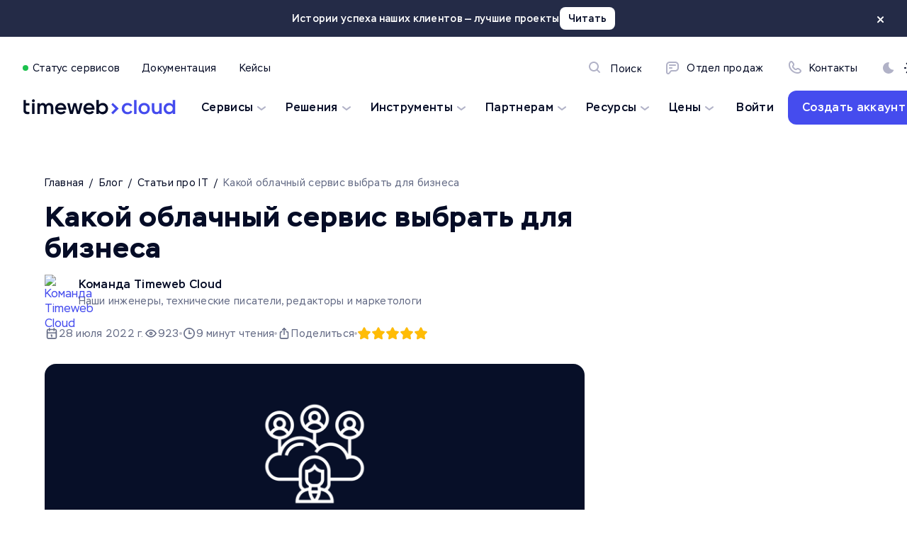

--- FILE ---
content_type: text/html;charset=utf-8
request_url: https://timeweb.cloud/blog/kakoj-oblachnyj-servis-vybrat-dlya-biznesa
body_size: 88021
content:
<!DOCTYPE html><html><head><meta charset="utf-8"><meta name="viewport" content="width=device-width, initial-scale=1"><title>Какой облачный сервис выбрать для бизнеса – Timeweb Cloud</title><link rel="preload" href="/fonts/stem/Stem-Regular-TW.woff2" as="font" type="font/woff2" crossorigin="anonymous"><link rel="preload" href="/fonts/stem/Stem-Medium-TW.woff2" as="font" type="font/woff2" crossorigin="anonymous"><link rel="preload" href="/fonts/stem/Stem-Bold-TW.woff2" as="font" type="font/woff2" crossorigin="anonymous"><link rel="stylesheet" href="/fonts/stem/index.css"><style>:root{--font-family-regular:"Stem-Regular",arial,sans-serif;--font-family-medium:"Stem-Medium",arial,sans-serif;--font-family-bold:"Stem-Bold",arial,sans-serif;--header-shift:0;--header-topliner-height:52px;--gap-4:4px;--gap-8:8px;--gap-12:12px;--gap-16:16px;--gap-20:20px;--gap-24:24px;--gap-28:28px;--gap-32:32px;--gap-40:40px;--gap-48:48px;--gap-64:64px;--gap-72:72px;--gap-90:90px;--corners-xxs:8px;--corners-xs:12px;--corners-sm:16px;--paddings-card-sm:24px;--paddings-content:20px;--paddings-control-sm:10px 20px;--corners-md:24px;--paddings-card-md:36px;--paddings-control-xs:6px 12px;--paddings-control-md:10px 20px;--corners-xl:32px;--paddings-card-xl:40px;--paddings-control-xl:10px 20px;--transition-all:all .2s ease-in-out;--transition-header:top .1s ease-in-out;--transition-bg:background-color .2s ease-in-out;--transition-color:color .2s ease-in-out;--screen-lg:1155px;--screen-xl:1392px;--width-header:1344px;--z-index-order:12;--z-index-info:10;--z-index-header:8;--z-index-topliner:9;--z-index-popup:1000}@media only screen and (max-width:375px){:root{--padding-section:48px}}@media only screen and (min-width:375px)and (max-width:428px){:root{--padding-section:56px}}@media only screen and (min-width:428px)and (max-width:762px){:root{--padding-section:72px}}@media only screen and (max-width:762px){:root{--box-x:6px;--box-bottom:12px;--box-shadow-surface-secondary:0 6px 12px 0 rgba(37,23,121,.06);--corners-card:var(--corners-sm);--gap:var(--gap-12);--header-tutorials-shift:-48px;--height-control-xs:29px;--height-control-sm:32px;--height-control-md:36px;--height-control-lg:44px;--height-control-xl:48px;--height-header:72px;--paddings-block:var(--paddings-card-xl);--paddings-card:20px;--paddings-header:16px var(--paddings-content)}}@media only screen and (min-width:762px){:root{--box-x:12px;--box-bottom:32px;--box-shadow-surface-secondary:0 12px 32px 0 rgba(37,23,121,.06);--corners-card:var(--corners-xl);--gap:var(--gap-24);--header-tutorials-shift:-92px;--height-control-xs:32px;--height-control-sm:36px;--height-control-md:40px;--height-control-lg:48px;--height-control-xl:52px;--height-header:156px;--paddings-block:94px;--paddings-card:var(--paddings-card-xl);--paddings-header:var(--paddings-content);--padding-section:128px}}.color-theme-light{--box-shadow-dropdown:0 12px 32px 0 rgba(37,23,121,.06);--surface-primary:#f5f6fe;--surface-primary-hover:#fff;--surface-primary-inverted:#181f38;--surface-secondary:#fff;--surface-secondary-hover:#fff;--surface-accent:#454cee;--surface-accent-hover:#1d20ee;--surface-line:#e4e6fd;--surface-line-hover:#d8dbfa;--surface-white:#fff;--surface-top-gradient:linear-gradient(180deg,var(--surface-primary) 0%,var(--surface-secondary) 100%);--text-disbled:#b1b4c1;--text-primary:#050c26;--text-primary-resources:#050c26;--text-primary-inverted:#fff;--text-secondary:#646b85;--text-black:#050c26;--text-white:#fff;--icon-primary:#b1b2c7;--icon-primary-hover:#b1b2c7;--icon-secondary:#050c26;--icon-secondary-hover:#050c26;--icon-accent:#454cee;--icon-accent-inverted:#fff;--icon-accent-hover:#454cee;--icon-white:#fff;--link-primary:#050c26;--link-primary-hover:#646b85;--link-secondary:#646b85;--link-secondary-hover:#050c26;--link-accent:#454cee;--link-accent-hover:#1d20ee;--link-white:#fff;--status-error:#ea4335;--status-success:#1cc14d;--status-warning:#fbbd04;--surface-secondary-rgb:255,255,255}.color-theme-dark{background:#181f38;--box-shadow-dropdown:none;--surface-primary:#181f38;--surface-primary-hover:#242b47;--surface-primary-inverted:#f5f6fe;--surface-secondary:#050c26;--surface-secondary-hover:#050c26;--surface-accent:#454cee;--surface-accent-hover:#1d20ee;--surface-line:#242b47;--surface-line-hover:#242b47;--surface-white:#fff;--surface-top-gradient:linear-gradient(180deg,var(--surface-primary) 0%,var(--surface-secondary) 100%);--text-disbled:#444b66;--text-primary:#fff;--text-primary-inverted:#050c26;--text-primary-resources:#969caf;--text-secondary:#78819d;--text-black:#050c26;--text-white:#fff;--icon-primary:#646b85;--icon-primary-hover:#646b85;--icon-secondary:#fff;--icon-secondary-hover:#fff;--icon-accent:#fff;--icon-accent-inverted:#454cee;--icon-accent-hover:#fff;--icon-white:#fff;--link-primary:#fff;--link-primary-hover:#78819d;--link-secondary:#78819d;--link-secondary-hover:#fff;--link-accent:#fff;--link-accent-hover:#78819d;--link-white:#fff;--status-error:#ea4335;--status-success:#1cc14d;--status-warning:#fbbc05;--box-shadow-surface-secondary:none;--surface-secondary-rgb:5,12,38}.color-theme-prime{--box-shadow-dropdown:none;--surface-primary:linear-gradient(123deg,hsla(0,0%,100%,.15) 13.53%,hsla(0,0%,100%,.05) 94.31%);--surface-primary-hover:linear-gradient(123deg,hsla(0,0%,100%,.15) 13.53%,hsla(0,0%,100%,.05) 94.31%);--surface-secondary:#000;--surface-secondary-hover:#000;--surface-accent:#454cee;--surface-accent-hover:#1d20ee;--surface-line:#363636;--surface-line-hover:#242b47;--surface-white:#fff;--surface-top-gradient:linear-gradient(180deg,var(--surface-primary) 0%,var(--surface-secondary) 100%);--text-disbled:#444b66;--text-primary:#fff;--text-primary-inverted:#050c26;--text-primary-resources:#969caf;--text-secondary:#8b8b8b;--text-black:#050c26;--text-white:#fff;--icon-primary:#666;--icon-primary-hover:#666;--icon-secondary:#fff;--icon-secondary-hover:#fff;--icon-accent:#fff;--icon-accent-inverted:#454cee;--icon-accent-hover:#fff;--icon-white:#fff;--link-primary:#fff;--link-primary-hover:#8b8b8b;--link-secondary:#8b8b8b;--link-secondary-hover:#fff;--link-accent:#fff;--link-accent-hover:#1d20ee;--link-white:#fff;--status-error:#ea4335;--status-success:#1cc14d;--status-warning:#fbbc05;--box-shadow-surface-secondary:none;--surface-secondary-rgb:0,0,0}html:has(.color-theme-light){background:#f5f6fe}html:has(.color-theme-dark){background:#181f38}html:has(.color-theme-prime){background:#000}*{margin:0;padding:0}::-moz-selection{background:var(--surface-accent);color:#fff}::selection{background:var(--surface-accent);color:#fff}html{margin-right:calc(-100vw + 100%);overflow-x:hidden;scrollbar-color:#454cee transparent}body,html{font-family:var(--font-family-regular);-webkit-font-smoothing:antialiased;text-rendering:optimizeLegibility;-webkit-text-size-adjust:100%;-moz-text-size-adjust:100%;text-size-adjust:100%;-webkit-transition:padding-top 200 ease-in-out;-moz-transition:padding-top 200 ease-in-out;transition:padding-top 200 ease-in-out}@media screen and (-webkit-min-device-pixel-ratio:0){body input,body select,body textarea,html input,html select,html textarea{font-size:16px}}body img.lazyLoad,html img.lazyLoad{opacity:0}body img.lazyLoad.isLoaded,body picture.isLoaded img,html img.lazyLoad.isLoaded,html picture.isLoaded img{opacity:1}video{-webkit-backface-visibility:hidden;-moz-backface-visibility:hidden;-webkit-mask-image:-webkit-radial-gradient(#fff,#000)}mark{background-color:var(--surface-accent);border-radius:4px;color:var(--text-white);padding:0 2px}@media only screen and (max-width:762px){.force{display:inline}br:not(.force){display:none}}.showOnlyMobile{display:initial!important}@media only screen and (min-width:762px){.showOnlyMobile{display:none!important}}body a{color:var(--link-accent);cursor:pointer;text-decoration:none;-webkit-transition:var(--transition-color);-moz-transition:var(--transition-color);transition:var(--transition-color)}body a:hover{color:var(--link-accent-hover)}.layout a,.layout div,.layout pre,.layout section{-webkit-box-sizing:border-box;-moz-box-sizing:border-box;box-sizing:border-box}.layout .link-accent{color:var(--link-accent);-webkit-transition:var(--transition-color);-moz-transition:var(--transition-color);transition:var(--transition-color)}.layout .link-accent:hover{color:var(--link-accent-hover)}.body1,.body2,.caption1,h1,h2,h3,h4,h5,h6{color:var(--text-primary)}.body1,.body2,.caption1,.font-normal,h1,h2,h3,h4,h5,h6{font-style:normal;font-weight:400}.body1,.body2,.layout .link-accent,.link-icon-secondary,.link-primary,.link-secondary,.regular{font-family:var(--font-family-regular)}.layout .link-accent.medium,.medium{font-family:var(--font-family-medium)}.bold,h1,h2,h3,h4,h5,h6{font-family:var(--font-family-bold)}.icon-primary{color:var(--icon-primary)}.icon-secondary{color:var(--icon-secondary)}.icon-accent{color:var(--icon-accent)}.link-primary{color:var(--link-primary);-webkit-transition:var(--transition-color);-moz-transition:var(--transition-color);transition:var(--transition-color)}.link-primary:hover{color:var(--link-primary-hover)}.link-secondary{color:var(--link-secondary);-webkit-transition:var(--transition-color);-moz-transition:var(--transition-color);transition:var(--transition-color)}.link-secondary:hover{color:var(--link-secondary-hover)}.link-icon-secondary{color:var(--icon-secondary);-webkit-transition:var(--transition-color);-moz-transition:var(--transition-color);transition:var(--transition-color)}.link-icon-secondary:hover{color:var(--icon-secondary-hover)}.surface-accent{color:var(--surface-accent)}.text-center{text-align:center}.text-primary{color:var(--text-primary)}.text-secondary{color:var(--text-secondary)}.text-white{color:var(--text-white)}.text-link-accent{color:var(--link-accent)}.text-link-primary{color:var(--link-primary)}.text-link-secondary{color:var(--link-secondary)}.content-w-lg,.content-w-md,.content-w-sm,.content-w-xl,.wx-auto{margin-left:auto;margin-right:auto}.content-w-lg,.content-w-md,.content-w-sm,.content-w-xl,.w-full{width:100%}@media only screen and (min-width:762px){.content-w-sm{max-width:762px}}@media screen and (max-width:762px){.content-w-sm{padding-left:var(--paddings-content);padding-right:var(--paddings-content)}}@media only screen and (min-width:762px){.content-w-md{max-width:920px}}@media screen and (max-width:920px){.content-w-md{padding-left:var(--paddings-content);padding-right:var(--paddings-content)}}@media only screen and (min-width:762px){.content-w-lg{max-width:1155px}}@media screen and (max-width:1155px){.content-w-lg{padding-left:var(--paddings-content);padding-right:var(--paddings-content)}}@media only screen and (min-width:762px){.content-w-xl{max-width:1392px}}@media screen and (max-width:1392px){.content-w-xl{padding-left:var(--paddings-content);padding-right:var(--paddings-content)}}.overlay,.overlay-bt{background:var(--surface-secondary);display:-webkit-box;display:-webkit-flex;display:-moz-box;display:flex;-webkit-box-align:center;-webkit-align-items:center;-moz-box-align:center;align-items:center;-webkit-box-pack:center;-webkit-justify-content:center;-moz-box-pack:center;justify-content:center}@media only screen and (min-width:762px){.overlay,.overlay-bt{border-radius:var(--corners-card)}.overlay-bt{border-radius:var(--corners-card) var(--corners-card) 0 0}}.pointer{cursor:pointer}.h1,h1{font-size:28px;letter-spacing:1.12px;line-height:110%}@media only screen and (min-width:762px){.h1,h1{font-size:56px;line-height:100%}}.h2,h2{font-size:24px;letter-spacing:.8px;line-height:110%}@media only screen and (min-width:762px){.h2,h2{font-size:40px}}.h3,h3{font-size:20px;letter-spacing:.56px;line-height:120%}@media only screen and (min-width:762px){.h3,h3{font-size:28px}}.h4,h4{font-size:18px;letter-spacing:.48px;line-height:120%}@media only screen and (min-width:762px){.h4,h4{font-size:24px}}.h5,h5{font-size:16px;letter-spacing:.4px;line-height:130%}@media only screen and (min-width:762px){.h5,h5{font-size:20px;line-height:140%}}.h6,h6{font-size:16px;letter-spacing:.4px;line-height:130%}@media only screen and (min-width:762px){.h6,h6{line-height:150%}}.body1{font-size:14px;letter-spacing:.32px;line-height:140%}@media only screen and (min-width:762px){.body1{font-size:16px;line-height:150%}}.body2{font-size:12px;letter-spacing:.28px;line-height:140%}@media only screen and (min-width:762px){.body2{font-size:14px}}.caption1{font-size:12px;line-height:150%}.ymap-container{border-radius:var(--corners-xl);-webkit-filter:grayscale(100%);filter:grayscale(100%);height:480px;overflow:hidden;-webkit-transition:var(--transition-all);-moz-transition:var(--transition-all);transition:var(--transition-all)}.ymap-container:hover{-webkit-filter:initial;filter:none}@media only screen and (min-width:762px){.color-theme-prime .bordered{border:1px solid #3e3e3e}}.page-enter-active,.page-leave-active,.slide-fade-enter-active,.slide-fade-leave-active{-webkit-transition:all .1s ease-in-out;-moz-transition:all .1s ease-in-out;transition:all .1s ease-in-out}.page-enter,.page-leave-to{opacity:0;-webkit-transform-origin:50% 50%;-moz-transform-origin:50% 50%;-ms-transform-origin:50% 50%;transform-origin:50% 50%}.slide-fade-enter,.slide-fade-leave-to{opacity:0;-webkit-transform:translateY(-30px);-moz-transform:translateY(-30px);-ms-transform:translateY(-30px);transform:translateY(-30px)}.slide-enter-to,.slide-leave{max-height:180px;overflow:hidden}.fade-enter-active,.fade-leave-active{-webkit-transition:var(--transition-default);-moz-transition:var(--transition-default);transition:var(--transition-default)}.fade-enter,.fade-leave-to{opacity:0}</style><style>.vue-affix{position:relative}.affix{position:fixed}.affix-bottom{position:relative}</style><style>.twLoader--Ta8G{display:-webkit-box;display:-webkit-flex;display:-moz-box;display:flex;-webkit-box-align:center;-webkit-align-items:center;-moz-box-align:center;align-items:center;-webkit-box-pack:center;-webkit-justify-content:center;-moz-box-pack:center;height:20px;justify-content:center;width:auto}.dot--SIpd{-webkit-animation-timing-function:cubic-bezier(0,1,1,0);-moz-animation-timing-function:cubic-bezier(0,1,1,0);animation-timing-function:cubic-bezier(0,1,1,0);border-radius:50%;height:8px;width:8px}.dot--SIpd:first-child{animation:lds-ellipsis--VXJr .6s infinite alternate-reverse;-webkit-animation-delay:0s;-moz-animation-delay:0s;animation-delay:0s}.dot--SIpd:nth-child(2){animation:lds-ellipsis--VXJr .6s infinite alternate-reverse;-webkit-animation-delay:.3s;-moz-animation-delay:.3s;animation-delay:.3s}.dot--SIpd:nth-child(3){animation:lds-ellipsis--VXJr .6s infinite alternate-reverse;-webkit-animation-delay:.6s;-moz-animation-delay:.6s;animation-delay:.6s}.dotMiddle--4q2a{margin:0 6px}.blue--QEC .dot--SIpd{background:var(--surface-accent)}.white--wIQt .dot--SIpd{background:var(--text-white)}@-webkit-keyframes lds-ellipsis--VXJr{0%{-webkit-transform:scale(0);transform:scale(0)}to{-webkit-transform:scale(1.2);transform:scale(1.2)}}@-moz-keyframes lds-ellipsis--VXJr{0%{-moz-transform:scale(0);transform:scale(0)}to{-moz-transform:scale(1.2);transform:scale(1.2)}}@keyframes lds-ellipsis--VXJr{0%{-webkit-transform:scale(0);-moz-transform:scale(0);transform:scale(0)}to{-webkit-transform:scale(1.2);-moz-transform:scale(1.2);transform:scale(1.2)}}</style><style>.wrapper .icon[data-v-014007a1]{display:block}.wrapper__svg-is-inherit[data-v-014007a1]{color:inherit}</style><style>.errorMessage--311k{color:var(--status-error)!important}.noWhitespaceWrap--HO55{white-space:nowrap}.warningMessage--tbWX{color:var(--status-warning)!important}</style><style>.twButtonWrapper--FWl{display:grid;gap:var(--gap-8);width:-webkit-max-content;width:-moz-max-content;width:max-content}.twButtonWrapper--FWl.expanded--xCEe{width:100%}@media only screen and (min-width:762px){.twButtonWrapper--FWl:not(.expanded--xCEe) .content--9BX{width:-webkit-max-content;width:-moz-max-content;width:max-content}}.twButton--ZRO{border:none;border-radius:var(--corners-xs);cursor:pointer;-webkit-transition:var(--transition-all);-moz-transition:var(--transition-all);transition:var(--transition-all);width:100%}.twButton--ZRO .content--9BX{padding:var(--paddings-control-md)}.twButton--ZRO .iconDivider--GPwf{background-color:var(--surface-line);-webkit-transition:inherit;-moz-transition:inherit;transition:inherit}.twButton--ZRO:active:not(.disabled--v91V):not(.loading--ndxF){-webkit-transform:translateY(1px);-moz-transform:translateY(1px);-ms-transform:translateY(1px);transform:translateY(1px)}.twButton--ZRO.hovered--dAha:not(.disabled--v91V):not(.loading--ndxF),.twButton--ZRO:hover:not(.disabled--v91V):not(.loading--ndxF){background-color:var(--surface-line)}.icon--yT4{padding-left:14px;padding-right:14px}.disabled--v91V,.loading--ndxF{cursor:not-allowed}.content--9BX{-webkit-transition:inherit;-moz-transition:inherit;transition:inherit}.content--9BX,.iconWrapper--Yd8o{display:-webkit-box;display:-webkit-flex;display:-moz-box;display:flex;-webkit-box-align:center;-webkit-align-items:center;-moz-box-align:center;align-items:center;-webkit-box-pack:center;-webkit-justify-content:center;-moz-box-pack:center;justify-content:center}.content--9BX.withoutDivider--g32r,.iconWrapper--Yd8o.withoutDivider--g32r{margin-right:8px}.contentCenter--1WLM{margin:0 auto}.disabled--v91V .content--9BX{color:var(--text-secondary)!important}@media only screen and (max-width:762px){.iconWrapperDisabled--lH7E{display:none}.iconWrapperEnabled--xFEF{-webkit-box-align:end!important;-webkit-align-items:flex-end!important;-moz-box-align:end!important;align-items:flex-end!important}}.iconDivider--GPwf{height:20px;margin:0 16px;width:1px}.xs--VGhE{border-radius:var(--corners-xxs);height:var(--height-control-xs)}.xs--VGhE .content--9BX{font-size:12px;letter-spacing:.24px;line-height:140%;padding:var(--paddings-control-xs)}@media only screen and (min-width:762px){.xs--VGhE .content--9BX{font-size:14px;letter-spacing:.28px}}.lg--Wun3{height:var(--height-control-lg)}.xl--EoxI{height:var(--height-control-xl)}.transparent--4N54{background-color:transparent}.transparent--4N54.hovered--dAha:not(.disabled--v91V):not(.loading--ndxF),.transparent--4N54:hover:not(.disabled--v91V):not(.loading--ndxF){background-color:transparent}.blue--JDwx{background-color:var(--surface-accent)}.blue--JDwx.hovered--dAha:not(.disabled--v91V):not(.loading--ndxF),.blue--JDwx:hover:not(.disabled--v91V):not(.loading--ndxF){background-color:var(--surface-accent-hover)}.blueLight--kzyZ{background-color:var(--surface-primary)}.blueLight--kzyZ.hovered--dAha:not(.disabled--v91V):not(.loading--ndxF),.blueLight--kzyZ:hover:not(.disabled--v91V):not(.loading--ndxF){background-color:var(--surface-primary-hover)}.grayscale--ut0B,.white--csg{background-color:var(--surface-secondary)}.grayscale--ut0B.hovered--dAha:not(.disabled--v91V):not(.loading--ndxF),.grayscale--ut0B:hover:not(.disabled--v91V):not(.loading--ndxF),.white--csg.hovered--dAha:not(.disabled--v91V):not(.loading--ndxF),.white--csg:hover:not(.disabled--v91V):not(.loading--ndxF){background-color:var(--surface-secondary-hover)}.topline--Wbf3,.whiteAllTheme--6Yfs{background-color:var(--surface-white)}.topline--Wbf3.hovered--dAha:not(.disabled--v91V):not(.loading--ndxF),.topline--Wbf3:hover:not(.disabled--v91V):not(.loading--ndxF),.whiteAllTheme--6Yfs.hovered--dAha:not(.disabled--v91V):not(.loading--ndxF),.whiteAllTheme--6Yfs:hover:not(.disabled--v91V):not(.loading--ndxF){background-color:var(--surface-white)}.gray--v1SM{background-color:#ffffff1a}.gray--v1SM .content--9BX{color:var(--text-white)}.gray--v1SM.hovered--dAha:not(.disabled--v91V):not(.loading--ndxF),.gray--v1SM:hover:not(.disabled--v91V):not(.loading--ndxF){background-color:#fff3}.white--csg.hovered--dAha:not(.disabled--v91V):not(.loading--ndxF),.white--csg:hover:not(.disabled--v91V):not(.loading--ndxF){-webkit-box-shadow:var(--box-shadow-surface-secondary);box-shadow:var(--box-shadow-surface-secondary)}.blueLight--kzyZ.hovered--dAha:not(.disabled--v91V):not(.loading--ndxF) .iconDivider--GPwf,.blueLight--kzyZ:hover:not(.disabled--v91V):not(.loading--ndxF) .iconDivider--GPwf,.grayscale--ut0B.hovered--dAha:not(.disabled--v91V):not(.loading--ndxF) .iconDivider--GPwf,.grayscale--ut0B:hover:not(.disabled--v91V):not(.loading--ndxF) .iconDivider--GPwf,.white--csg.hovered--dAha:not(.disabled--v91V):not(.loading--ndxF) .iconDivider--GPwf,.white--csg:hover:not(.disabled--v91V):not(.loading--ndxF) .iconDivider--GPwf{background:var(--surface-line-hover)}.textTheme--Ka7C.transparent--4N54 .content--9BX{color:var(--link-accent)}.textTheme--Ka7C.transparent--4N54.hovered--dAha:not(.disabled--v91V):not(.loading--ndxF) .content--9BX,.textTheme--Ka7C.transparent--4N54:hover:not(.disabled--v91V):not(.loading--ndxF) .content--9BX{color:var(--link-accent-hover)}.textTheme--Ka7C.blue--JDwx .content--9BX{color:var(--link-white)}.textTheme--Ka7C.blue--JDwx .iconDivider--GPwf{background-color:var(--icon-white)}.textTheme--Ka7C.blueLight--kzyZ .content--9BX,.textTheme--Ka7C.white--csg .content--9BX{color:var(--link-accent)}.textTheme--Ka7C.white--csg.hovered--dAha:not(.disabled--v91V):not(.loading--ndxF) .content--9BX,.textTheme--Ka7C.white--csg:hover:not(.disabled--v91V):not(.loading--ndxF) .content--9BX{color:var(--link-accent-hover)}.textTheme--Ka7C.whiteAllTheme--6Yfs .content--9BX{color:var(--surface-accent)}.textTheme--Ka7C.whiteAllTheme--6Yfs.hovered--dAha:not(.disabled--v91V):not(.loading--ndxF) .content--9BX,.textTheme--Ka7C.whiteAllTheme--6Yfs:hover:not(.disabled--v91V):not(.loading--ndxF) .content--9BX{color:var(--surface-accent-hover)}.textTheme--Ka7C.topline--Wbf3 .content--9BX{color:var(--text-black)}.textTheme--Ka7C.grayscale--ut0B .content--9BX{color:var(--link-primary)}.textTheme--Ka7C.grayscale--ut0B.hovered--dAha:not(.disabled--v91V):not(.loading--ndxF) .content--9BX,.textTheme--Ka7C.grayscale--ut0B:hover:not(.disabled--v91V):not(.loading--ndxF) .content--9BX{color:var(--link-primary-hover)}.textInherit--Hq4G .content--9BX{color:inherit}.hoverAlt--nphY{background:var(--surface-secondary)!important}.hoverAlt--nphY svg{-webkit-transition:var(--transition-all);-moz-transition:var(--transition-all);transition:var(--transition-all)}.hoverAlt--nphY.hovered--dAha:not(.disabled--v91V):not(.loading--ndxF) svg,.hoverAlt--nphY:hover:not(.disabled--v91V):not(.loading--ndxF) svg{-webkit-transform:scale(1.17);-moz-transform:scale(1.17);-ms-transform:scale(1.17);transform:scale(1.17)}</style><style>.picture--Jn5e img{display:block;-o-object-fit:contain;object-fit:contain}.picture--Jn5e .heightAligned--p9n3{max-height:100%;width:auto}.picture--Jn5e .widthAligned--eqC{height:auto;width:100%}</style><style>.pageSection--WZ3N{padding-top:var(--padding-section)}.pageSection--WZ3N.zeroTopPadding--30EQ{padding-top:0}.header--Up0X{margin-bottom:var(--paddings-content);text-align:center}.titleAlignLeft--2epM{text-align:left}@media only screen and (min-width:762px){.marginNone--yjym{margin-bottom:0}}.margin12--RCs{margin-bottom:12px}@media only screen and (min-width:762px){.marginSm--lJOM{margin-bottom:20px}.marginMd--Dwmg{margin-bottom:24px}.marginLg--sOZC{margin-bottom:32px}.marginXl--6zVw{margin-bottom:48px}.marginXxl--doz{margin-bottom:64px}}.headerBreakWord--nX9a .title--gw5H{word-break:break-all}.subTitle--YHTy{margin-top:16px}.full--GYBG{overflow:hidden;width:100%}@media only screen and (min-width:762px){.full--GYBG{margin-bottom:32px}}.full--GYBG .header--Up0X{margin-left:var(--paddings-content);margin-right:var(--paddings-content)}</style><style>@charset "UTF-8";.tooltipBox--coDl{cursor:pointer;display:grid;justify-items:center;position:relative}.tooltipContent--195k{width:100%}.tooltipArrow--CcFg{height:10px;position:absolute;width:10px}.tooltipArrow--CcFg:before{content:"";height:10px;left:0;position:absolute;top:0;-webkit-transform:rotate(45deg);-moz-transform:rotate(45deg);-ms-transform:rotate(45deg);transform:rotate(45deg);width:10px}.tooltip--GQec{border-radius:4px;bottom:-webkit-calc(100% + 5px);bottom:-moz-calc(100% + 5px);bottom:calc(100% + 5px);color:var(--text-primary);max-width:220px;opacity:0;padding:12px 16px;position:absolute;text-align:center;-webkit-transition:var(--transition-all);-moz-transition:var(--transition-all);transition:var(--transition-all);-webkit-transition-property:visibility,opacity;-moz-transition-property:visibility,opacity;transition-property:visibility,opacity;visibility:hidden;width:-webkit-max-content;width:-moz-max-content;width:max-content;z-index:3}.tooltip--GQec[data-popper-placement^=top]>.tooltipArrow--CcFg{bottom:-4px}.tooltip--GQec[data-popper-placement^=bottom]>.tooltipArrow--CcFg{top:-4px}.tooltip--GQec[data-popper-placement^=left]>.tooltipArrow--CcFg{right:-4px}.tooltip--GQec[data-popper-placement^=right]>.tooltipArrow--CcFg{left:-4px}.tooltip--GQec.bg-primary--qZYG{background:var(--surface-primary)}.tooltip--GQec.bg-primary--qZYG .tooltipArrow--CcFg:before{background:var(--surface-primary)}.tooltip--GQec.bg-secondary--bGd3{background:var(--surface-secondary)}.tooltip--GQec.bg-secondary--bGd3 .tooltipArrow--CcFg:before{background:var(--surface-secondary)}.tooltip--GQec.bg-icon-secondary--ZOrW{background:var(--icon-secondary);color:var(--surface-secondary)}.tooltip--GQec.bg-icon-secondary--ZOrW .tooltipArrow--CcFg:before{background:var(--icon-secondary)}.tooltipBox--coDl:hover .tooltip--GQec,.tooltipBox--coDl:hover .tooltipList--uZKJ{opacity:1;visibility:visible}.tooltipList--uZKJ{background:var(--icon-secondary);border-radius:var(--corners-sm);bottom:-webkit-calc(100% + 5px);bottom:-moz-calc(100% + 5px);bottom:calc(100% + 5px);color:var(--surface-secondary);opacity:0;padding:20px 20px 20px 12px;position:absolute;text-align:start;-webkit-transition:var(--transition-all);-moz-transition:var(--transition-all);transition:var(--transition-all);-webkit-transition-property:visibility,opacity;-moz-transition-property:visibility,opacity;transition-property:visibility,opacity;visibility:hidden;width:-webkit-max-content;width:-moz-max-content;width:max-content;z-index:1}.tooltipList--uZKJ ul{list-style:none;padding-left:0}.tooltipList--uZKJ li{padding-left:16px;position:relative}.tooltipList--uZKJ li:before{content:"•";font-size:14px;left:6px;position:absolute}</style><style>@charset "UTF-8";.twCard--EqFG{border-radius:var(--corners-card);display:grid;-webkit-transition:var(--transition-all);-moz-transition:var(--transition-all);transition:var(--transition-all)}.twCard--EqFG.hasBg--GT3h .content--IUxW{z-index:2}.twCard--EqFG.overflowHidden--QmH6{overflow:hidden}.twCard--EqFG .labelWrapper--qbK{position:absolute;right:24px;top:24px}.twCard--EqFG .labelWrapperSecond--ylvw{position:relative}.twCard--EqFG .tooltip--RRiJ{text-align:left}@media only screen and (min-width:762px){.twCard--EqFG .tooltip--RRiJ{max-width:320px;width:320px}}.twCard--EqFG .labelSnippet--dxSC{background:var(--surface-accent);border-radius:var(--corners-xl);color:var(--text-white);padding:6px 10px}.relative--gfhQ{position:relative}.disabled--XI05{pointer-events:none}.withBgBotom--ob57{-webkit-align-content:space-between;align-content:space-between}.withBgBotom--ob57 .bg--kr3a{height:auto;max-width:100%}.withBgRight--VNv{position:relative}.withBgRight--VNv .bg--kr3a{bottom:0;position:absolute;right:0;top:0;z-index:1}.withBgRight--VNv .bg--kr3a img{max-height:100%;max-width:100%}.withBgRightTop--kh4g{position:relative}.withBgRightTop--kh4g .bg--kr3a{max-height:72px;max-width:72px;position:absolute;right:40px;top:40px;z-index:1}.withBgRightTop--kh4g .bg--kr3a img{max-height:100%;max-width:100%}.content--IUxW{padding:var(--paddings-card)}@media only screen and (min-width:762px){.content--IUxW.paddingNone--xERT{padding:0}.content--IUxW.paddingXxs--Yow2{padding:24px}.content--IUxW.paddingXs--YXlY{padding:32px}.content--IUxW.paddingMd--HAyo{padding:40px}.content--IUxW.paddingSm--NS7Q{padding:36px}.content--IUxW.paddingXl--s70{padding:68px}.content--IUxW.paddingXxl--9yBe{padding:72px}}.content--IUxW.alignBtnBottom--QuVW{-webkit-flex-direction:column;flex-direction:column}.content--IUxW.alignBtnBottom--QuVW,.content--IUxW.alignBtnBottom--QuVW .textContent--cFP7{display:-webkit-box;display:-webkit-flex;display:-moz-box;display:flex;-webkit-box-orient:vertical;-webkit-box-direction:normal;-moz-box-orient:vertical;-moz-box-direction:normal}.content--IUxW.alignBtnBottom--QuVW .textContent--cFP7{-webkit-box-flex:1;-webkit-flex:1;-moz-box-flex:1;flex:1;-webkit-flex-direction:column;flex-direction:column}.content--IUxW.alignBtnBottom--QuVW .textContent--cFP7 .btn--jVPa{-webkit-box-flex:1;-webkit-flex:1;-moz-box-flex:1;flex:1}.content--IUxW.alignBtnBottom--QuVW .textContent--cFP7 .btn--jVPa>*{-webkit-align-self:flex-end;align-self:flex-end}.content--IUxW.alignBtnBottom--QuVW .textContent--cFP7 .link--h3hQ{-webkit-box-flex:1;-webkit-flex:1;-moz-box-flex:1;display:-webkit-box;display:-webkit-flex;display:-moz-box;display:flex;flex:1;-webkit-box-align:end;-webkit-align-items:flex-end;-moz-box-align:end;align-items:flex-end}.contentFlex--HOls{display:-webkit-box;display:-webkit-flex;display:-moz-box;display:flex;-webkit-box-pack:justify;-webkit-justify-content:space-between;-moz-box-pack:justify;justify-content:space-between}@media only screen and (min-width:762px){.contentFlexDesktop--TLW{display:-webkit-box;display:-webkit-flex;display:-moz-box;display:flex}}.bg-accent--4oET{background:var(--surface-accent)}.bg-accent--4oET.withHover--YU4O:hover{background:var(--surface-accent-hover);-webkit-box-shadow:var(--box-shadow-surface-secondary);box-shadow:var(--box-shadow-surface-secondary);cursor:pointer}.bg-accent--4oET.noShadow--Awi9:hover{background-color:var(--surface-accent);-webkit-box-shadow:none;box-shadow:none}.bg-primary--LJQh{background:var(--surface-primary)}.bg-primary--LJQh.withHover--YU4O:hover{background:var(--surface-primary-hover);-webkit-box-shadow:var(--box-shadow-surface-secondary);box-shadow:var(--box-shadow-surface-secondary);cursor:pointer}.bg-primary--LJQh.noShadow--Awi9:hover{background-color:var(--surface-primary);-webkit-box-shadow:none;box-shadow:none}.bg-secondary--jwOJ{background:var(--surface-secondary)}.iconWrapper--bTi{margin-bottom:12px}@media only screen and (min-width:762px){.iconWrapper--bTi{margin-bottom:24px}}.iconWrapper--bTi:has(.image--qmp4){height:48px;width:48px}.iconWrapper--bTi:has(.imageSizeSm--OEuJ){height:36px;width:36px}.iconWrapper--bTi:has(.imageSizeMd--b50z){height:56px;width:56px}.iconWrapper--bTi:has(.imageSizeXl--kisN){height:72px;width:72px}.iconWrapper--bTi:has(.imageSize120--MAU4){height:120px;width:120px}.iconWrapper--bTi:has(.imageSize180--sMzb){height:180px;width:180px}.iconList--FoH4{display:-webkit-box;display:-webkit-flex;display:-moz-box;display:flex;gap:var(--gap-8)}.iconWrapperLeft--lNRw{margin-bottom:var(--gap-16);margin-right:0}@media only screen and (min-width:762px){.iconWrapperLeft--lNRw{margin-bottom:0;margin-right:var(--gap-16)}}@media only screen and (max-width:762px){.iconWrapperRight--WlG7{display:none}}@media only screen and (min-width:762px){.iconWrapperRight--WlG7{margin-bottom:0;margin-left:var(--gap);-webkit-box-ordinal-group:2;-webkit-order:1;-moz-box-ordinal-group:2;order:1}}.iconWrapperWithText--q2A1{display:-webkit-box;display:-webkit-flex;display:-moz-box;display:flex;gap:8px;margin-bottom:16px}.titleWithIcon--O8ol{margin-top:15px}.image--qmp4{height:48px;width:48px}@media only screen and (max-width:762px){.image--qmp4.imageSizeSm--OEuJ{height:36px;width:36px}}@media only screen and (min-width:762px){.image--qmp4.imageSizeMd--b50z{height:56px;width:56px}.image--qmp4.imageSizeXl--kisN{height:72px;width:72px}.image--qmp4.imageSize120--MAU4{height:120px;width:120px}.image--qmp4.imageSize180--sMzb{height:180px;width:180px}}.textContentWrapperFullHeight--cEEG{height:100%}.titleWrapper--1Rp3{display:grid;gap:var(--gap-4)}.titleMarginNone--piEk{margin-bottom:0}.titleMarginXxs--Ag1H{margin-bottom:4px}.titleMarginXs--lsBA{margin-bottom:8px}.titleMarginMd--R19,.titleMarginSm--gpSf{margin-bottom:12px}@media only screen and (min-width:762px){.titleMarginMd--R19{margin-bottom:20px}}.titleMarginLg--QnzZ{margin-bottom:12px}@media only screen and (min-width:762px){.titleMarginLg--QnzZ{margin-bottom:24px}}.titleMarginXl--puCR{margin-bottom:14px}@media only screen and (min-width:762px){.titleMarginXl--puCR{margin-bottom:28px}}.titleMarginXxl--8ZPr{margin-bottom:16px}@media only screen and (min-width:762px){.titleMarginXxl--8ZPr{margin-bottom:32px}}.description--yfMX,.title--coDj{word-break:break-word}.description--yfMX ul{list-style:none}.description--yfMX ul li{padding-left:20px;position:relative}.description--yfMX ul li:before{content:"•";font-size:1rem;left:8px;position:absolute}.link--h3hQ{display:-webkit-box;display:-webkit-flex;display:-moz-box;display:flex;-webkit-box-align:center;-webkit-align-items:center;-moz-box-align:center;align-items:center;margin-top:20px}.link--h3hQ .arrowIcon--NUBQ{margin-left:8px;-moz-transition:none;transition:none;-webkit-transition:none}.btn--jVPa{margin-top:20px}@media only screen and (min-width:762px){.btn--jVPa{margin-top:24px}}.slotData--KF0M{height:100%}</style><style>.twCardGrid--Eh94{display:grid;gap:var(--gap);-webkit-box-align:start;-webkit-align-items:start;-moz-box-align:start;align-items:start}@media only screen and (min-width:762px){.twCardGrid--Eh94{grid-template-columns:repeat(3,minmax(auto,1fr))}}.start--Ir5k{-webkit-box-align:start;-webkit-align-items:start;-moz-box-align:start;align-items:start}.stretch--Q8E{-webkit-box-align:stretch;-webkit-align-items:stretch;-moz-box-align:stretch;align-items:stretch}</style><style>.wrapper--vrLb{display:grid;grid-template-columns:56px 1fr 56px;left:0;pointer-events:none;position:absolute;top:-webkit-calc(50% - 44px);top:-moz-calc(50% - 44px);top:calc(50% - 44px);width:100%;z-index:3}.prevButton--Ry92,.wrapper--vrLb{-webkit-box-align:center;-webkit-align-items:center;-moz-box-align:center;align-items:center}.prevButton--Ry92{cursor:pointer;display:-webkit-box;display:-webkit-flex;display:-moz-box;display:flex;grid-column:1;justify-self:start;pointer-events:auto;-webkit-transform:rotate(180deg);-moz-transform:rotate(180deg);-ms-transform:rotate(180deg);transform:rotate(180deg);-webkit-box-pack:center;-webkit-justify-content:center;-moz-box-pack:center;background-color:var(--surface-line);border-radius:50%;height:56px;justify-content:center;width:56px}.prevButton--Ry92:hover{background-color:var(--surface-line-hover)}.nextButton--1cxA{cursor:pointer;display:-webkit-box;display:-webkit-flex;display:-moz-box;display:flex;grid-column:3;justify-self:end;pointer-events:auto;-webkit-box-align:center;-webkit-align-items:center;-moz-box-align:center;align-items:center;-webkit-box-pack:center;-webkit-justify-content:center;-moz-box-pack:center;background-color:var(--surface-line);border-radius:50%;height:56px;justify-content:center;width:56px}.nextButton--1cxA:hover{background-color:var(--surface-line-hover)}</style><style>.scrolledContentWrapper--MAv1{overflow:auto!important;-ms-overflow-style:none;scrollbar-width:none}.scrolledContentWrapper--MAv1::-webkit-scrollbar{display:none}.scrolledContentWrapper--MAv1{margin-bottom:calc(var(--box-bottom)*-1);margin-top:calc(var(--box-x)*-1);padding-bottom:var(--box-bottom);padding-top:var(--box-x);scroll-behavior:smooth;-webkit-scroll-snap-type:x mandatory;-ms-scroll-snap-type:x mandatory;scroll-snap-type:x mandatory}.zeroTopPadding--zGus{padding-top:0!important}@media only screen and (max-width:762px){.scrolledContent--BIsU{padding:0 max(var(--paddings-content),(100% - var(--screen-xl))/2)}}.scrolledContent--BIsU{width:-webkit-fit-content;width:-moz-fit-content;width:fit-content}.snap--EOzb .scrolledContent--BIsU>*,.snap--EOzb .scrolledContent--BIsU>*>*{scroll-snap-align:start;scroll-snap-stop:always}@media only screen and (min-width:762px){.wrapper--aQyB{margin:0 auto;padding:0 28px;position:relative}.wrapperXl--RVe8{margin:0 auto;max-width:1448px}.wrapperLg--pJD5{margin:0 auto;max-width:1211px}}.grabbing--NElo{cursor:-moz-grabbing;cursor:grabbing;cursor:-webkit-grabbing}</style><style>@media only screen and (min-width:762px){.cardGrid--aBUL.cols-2--yZYr{grid-template-columns:repeat(2,minmax(auto,1fr))}.cardGrid--aBUL.cols-3--5lfe{grid-template-columns:repeat(3,minmax(auto,1fr))}.cardGrid--aBUL.cols-4--ppE7{grid-template-columns:repeat(4,minmax(auto,1fr))}}.contactsSection--xLa{padding-top:24px}@media only screen and (min-width:762px){.contactsSection--xLa{padding-top:68px}}</style><style>.pageContent--jEsX{margin-bottom:var(--padding-section);position:relative}@media only screen and (min-width:762px){.pageContent--jEsX{margin-left:auto;margin-right:auto;max-width:1155px;z-index:1}}.pageContent--jEsX ul{list-style:none;margin:20px 0}.topBlock--mMR{padding-bottom:32px}@media only screen and (max-width:762px){.topBlock--mMR{background:var(--surface-primary);padding:var(--paddings-card-xl) var(--paddings-card-xl) 32px var(--paddings-card-xl)!important}}@media only screen and (min-width:762px){.serviceSection--Zpy{z-index:2}}.image--p4jr{position:absolute;z-index:-1}.image--p4jr.image404--74xU{height:664px;right:-139px;top:40px;width:772px}.image--p4jr.imageEvents--Ew{height:700px;right:0;top:0;width:576px}.header--1Ylk{display:grid;gap:var(--gap)}@media only screen and (min-width:762px){.header--1Ylk{gap:40px}}.listNone--2mQu{list-style:none;margin:20px 0}.toHomeBtn--eIFv{margin-top:32px}</style><style>html{height:100%}</style><style>.toHomeBtn--vcvQ{margin-top:32px}</style><style>.layout{background:var(--surface-secondary);min-height:100vh}#content{margin-bottom:var(--padding-section);padding-top:var(--height-header)}</style><style>.fixed--FeGf{left:0;position:fixed;right:0;top:0;z-index:var(--z-index-header)}.header--3JDl{display:none;margin-right:calc(-100vw + 100%);-webkit-transition:var(--transition-header);-moz-transition:var(--transition-header);transition:var(--transition-header)}@media only screen and (min-width:762px){.header--3JDl{display:block}.header--3JDl.withTopliner--W7cE{top:var(--header-topliner-height)}}.logoSmallWrapper--hEo8,.logoWrapper--17K{-webkit-box-align:center;-webkit-align-items:center;-moz-box-align:center;align-items:center}.logoSmallWrapper--hEo8 .divider--N3Vw,.logoWrapper--17K .divider--N3Vw{background:var(--surface-line);height:40px;margin:0 20px 0 32px;width:1px}.logoWrapper--17K{display:none}.logoSmallWrapper--hEo8{display:-webkit-box;display:-webkit-flex;display:-moz-box;display:flex}@media only screen and (min-width:1264px){.logoWrapper--17K{display:-webkit-box;display:-webkit-flex;display:-moz-box;display:flex}.logoSmallWrapper--hEo8{display:none}}.headerBg--9qqp{-webkit-backdrop-filter:blur(8px);backdrop-filter:blur(8px);background:-webkit-gradient(linear,left top,left bottom,from(var(--surface-secondary)),to(rgba(var(--surface-secondary-rgb),.75)));background:-webkit-linear-gradient(top,var(--surface-secondary) 0,rgba(var(--surface-secondary-rgb),.75) 100%);background:-moz-linear-gradient(top,var(--surface-secondary) 0,rgba(var(--surface-secondary-rgb),.75) 100%);background:linear-gradient(180deg,var(--surface-secondary) 0,rgba(var(--surface-secondary-rgb),.75) 100%)}.headerBg--9qqp,.headerContent--yPkt{-webkit-transition:var(--transition-header);-moz-transition:var(--transition-header);transition:var(--transition-header)}.headerContent--yPkt{display:grid;gap:20px;margin:32px;max-width:var(--width-header)}@media only screen and (min-width:1344px){.headerContent--yPkt{margin:32px auto}}.pinned--cxku .headerContent--yPkt{margin:32px}@media only screen and (min-width:1344px){.pinned--cxku .headerContent--yPkt{margin:32px auto}}@media only screen and (min-width:762px){.pinned--cxku{top:var(--header-shift)}.pinned--cxku.withTopliner--W7cE{top:-webkit-calc(var(--header-topliner-height) + var(--header-shift));top:-moz-calc(var(--header-topliner-height) + var(--header-shift));top:calc(var(--header-topliner-height) + var(--header-shift))}}.headerMobile--70DW{display:block}@media only screen and (min-width:762px){.headerMobile--70DW{display:none}}.mainNav--SnH0{display:-webkit-box;display:-webkit-flex;display:-moz-box;display:flex}.signBlock--W9OY{margin-left:auto}@media only screen and (min-width:762px){div.topLinerShift--ylUF{top:-52px;-webkit-transition:var(--transition-header);-moz-transition:var(--transition-header);transition:var(--transition-header)}}</style><style>.core--OE{margin-right:calc(-100vw + 100%);position:fixed;z-index:var(--z-index-topliner)}@media only screen and (max-width:762px){.core--OE{background:#454cee;border-radius:var(--corners-sm);bottom:20px;display:-webkit-box;display:-webkit-flex;display:-moz-box;display:flex;left:20px;right:20px;-webkit-box-align:center;-webkit-align-items:center;-moz-box-align:center;align-items:center;padding:12px 16px}}@media only screen and (min-width:762px){.core--OE{background:#242b47;height:var(--header-topliner-height);left:0;right:0;top:0;-webkit-transition:var(--transition-header);-moz-transition:var(--transition-header);transition:var(--transition-header)}}.content--FaYR{display:-webkit-box;display:-webkit-flex;display:-moz-box;display:flex;-webkit-box-align:center;-webkit-align-items:center;-moz-box-align:center;align-items:center;-webkit-box-pack:justify;-webkit-justify-content:space-between;-moz-box-pack:justify;justify-content:space-between;margin:0 auto}@media only screen and (min-width:762px){.content--FaYR{height:100%;-webkit-box-pack:center;-webkit-justify-content:center;-moz-box-pack:center;gap:var(--gap-32);justify-content:center}}.text--PmM4{position:relative}@media only screen and (max-width:762px){.text--PmM4{margin-right:12px}}.close--l37r{color:var(--icon-white)}@media only screen and (max-width:762px){.close--l37r{margin-left:8px}}@media only screen and (min-width:762px){.close--l37r{position:absolute;right:25px;top:16px}.color-theme-prime .core--OE{background-color:var(--surface-secondary);background-image:var(--surface-primary)}}</style><style>.is-active-top-liner{padding-top:52px}</style><style>.core--5aBT{background:var(--surface-accent);height:4px;left:0;position:absolute;top:0;-webkit-transition:width .1s ease-in-out;-moz-transition:width .1s ease-in-out;transition:width .1s ease-in-out}</style><style>.scrollNavbar--Cv9s{display:-webkit-box;display:-webkit-flex;display:-moz-box;display:flex;height:24px}.searchContainer--bQat{cursor:pointer;margin:0 32px;position:relative;-webkit-transition:width .2s ease-in-out;-moz-transition:width .2s ease-in-out;transition:width .2s ease-in-out;width:89px;z-index:1}.searchContainer--bQat.active--kAs7{width:100%}.searchContainer--bQat .search--pKq{top:50%;-webkit-transform:translateY(-50%);-moz-transform:translateY(-50%);-ms-transform:translateY(-50%);transform:translateY(-50%)}.linkGroup--QT37{display:-webkit-box;display:-webkit-flex;display:-moz-box;display:flex}.right--KY2S{-webkit-box-flex:1;-webkit-flex:1;-moz-box-flex:1;flex:1;-webkit-box-pack:end;-webkit-justify-content:flex-end;-moz-box-pack:end;justify-content:flex-end}.link--gf3m{-webkit-box-flex:0;-webkit-flex:none;-moz-box-flex:0;display:-webkit-box;display:-webkit-flex;display:-moz-box;display:flex;flex:none;-webkit-box-align:center;-webkit-align-items:center;-moz-box-align:center;align-items:center;-webkit-transition:var(--transition-all);-moz-transition:var(--transition-all);transition:var(--transition-all)}.link--gf3m:not(:last-child){margin-right:32px}.link--gf3m .dot--fKrZ{background:var(--status-success);border-radius:50%;height:8px;margin-right:6px;width:8px}.linkIcon--1flr{margin-right:8px}</style><style>.header--X3Hz.searchWrapper--jk6a{background:var(--surface-secondary);display:grid;gap:12px;inset:0;overflow-y:auto;padding:var(--paddings-header);position:fixed;-webkit-box-align:start;-webkit-align-items:start;-moz-box-align:start;align-items:start;grid-auto-rows:-webkit-min-content;grid-auto-rows:min-content}.header--X3Hz .title--Pu2o{margin-bottom:6px}.header-desktop--ByF2.searchWrapper--jk6a{position:relative;width:auto}.header-desktop--ByF2 .results--XHvE{top:44px}@media only screen and (min-width:762px){.header-desktop--ByF2 .results--XHvE{left:50%;-webkit-transform:translateX(-50%);-moz-transform:translateX(-50%);-ms-transform:translateX(-50%);transform:translate(-50%);width:586px!important}}.page--t3IW.searchWrapper--jk6a{position:relative;width:100%}@media only screen and (min-width:762px){.page--t3IW.searchWrapper--jk6a{max-width:612px}}.page--t3IW .results--XHvE{top:56px;width:100%!important}@media only screen and (min-width:762px){.page--t3IW .results--XHvE{top:60px}}.header-desktop--ByF2 .searchIcon--Tyto,.page--t3IW .searchIcon--Tyto{color:var(--icon-primary)}.header-desktop--ByF2 .cardContent--c2IF,.page--t3IW .cardContent--c2IF{padding:20px}.header-desktop--ByF2 .results--XHvE,.page--t3IW .results--XHvE{border-radius:var(--corners-sm);-webkit-box-shadow:var(--box-shadow-dropdown);box-shadow:var(--box-shadow-dropdown);position:absolute;z-index:var(--z-index-popup)}@media only screen and (min-width:762px){.header-desktop--ByF2 .results--XHvE,.page--t3IW .results--XHvE{border-radius:var(--corners-md)}.searchWrapper--jk6a .results--XHvE{scrollbar-color:var(--surface-accent) transparent!important;scrollbar-width:thin!important}}@media only screen and (min-width:762px){.searchWrapper--jk6a .results--XHvE::-webkit-scrollbar{height:2px;width:4px}.searchWrapper--jk6a .results--XHvE::-webkit-scrollbar-track{background:transparent;margin:30px 0}.searchWrapper--jk6a .results--XHvE::-webkit-scrollbar-thumb{background:var(--surface-accent);background-clip:padding-box;border-radius:2px}.searchWrapper--jk6a .results--XHvE{max-height:500px;overflow:auto}}.searchWrapper--jk6a .loader--bSzw{margin:16px auto}.searchWrapper--jk6a .cardContent--c2IF{overflow-x:hidden}.searchWrapper--jk6a .category--z1P{display:grid;gap:var(--gap-12)}.searchWrapper--jk6a .divider--dtlG{background:var(--surface-line);height:1px;margin:4px 0 16px;width:100%}.searchWrapper--jk6a .showMore--N7i{margin-top:16px}</style><style>.inputWrapper--Wd{height:var(--height-control-lg);position:relative}.iconPrefix--XpGk,.iconSuffix--FmpQ{position:absolute;top:50%;-webkit-transform:translateY(-50%);-moz-transform:translateY(-50%);-ms-transform:translateY(-50%);transform:translateY(-50%)}.iconPrefix--XpGk{color:var(--icon-accent);left:12px}.iconSuffix--FmpQ{color:var(--icon-primary);right:12px}.xl--Kjop{height:var(--height-control-xl)}.sm--eco{height:var(--height-control-sm)}.input--7spx{background:var(--surface-secondary);border:2px solid var(--surface-secondary);border-radius:var(--corners-xs);-webkit-box-sizing:border-box;-moz-box-sizing:border-box;box-sizing:border-box;color:var(--text-primary);height:100%;outline:none;padding:var(--paddings-control-md);-webkit-transition:var(--transition-all);-moz-transition:var(--transition-all);transition:var(--transition-all);width:100%}.input--7spx.isCompact--21w{background:transparent;border:none;padding-right:0}.input--7spx.isCompact--21w::-webkit-input-placeholder{color:var(--link-primary);font-size:14px}.input--7spx.isCompact--21w::-webkit-input-placeholder,.input--7spx.isCompact--21w::placeholder{color:var(--link-primary);font-size:14px}.input--7spx.isCompact--21w:hover{-webkit-box-shadow:none!important;box-shadow:none!important}@media only screen and (min-width:762px){.input--7spx{font-size:16px}}.input--7spx::-webkit-input-placeholder{color:var(--link-secondary);font-family:var(--font-family-regular);opacity:1!important;-webkit-transition:inherit;transition:inherit}.input--7spx::-webkit-input-placeholder,.input--7spx::placeholder{color:var(--link-secondary);font-family:var(--font-family-regular);opacity:1!important;-webkit-transition:inherit;transition:inherit}.input--7spx:hover:not(.disabled--GSFg){-webkit-box-shadow:var(--box-shadow-surface-secondary);box-shadow:var(--box-shadow-surface-secondary)}.input--7spx:hover:not(.disabled--GSFg)::-webkit-input-placeholder{color:var(--link-secondary-hover)}.input--7spx:hover:not(.disabled--GSFg)::-webkit-input-placeholder,.input--7spx:hover:not(.disabled--GSFg)::placeholder{color:var(--link-secondary-hover)}.input--7spx:focus-within{background:var(--surface-secondary)!important;border-color:var(--surface-accent)!important;-webkit-box-shadow:none!important;box-shadow:none!important}.input--7spx:focus-within::-webkit-input-placeholder{color:var(--link-secondary-hover)}.input--7spx:focus-within::-webkit-input-placeholder,.input--7spx:focus-within::placeholder{color:var(--link-secondary-hover)}.input--7spx.disabled--GSFg{color:var(--text-disbled);cursor:not-allowed}.input--7spx.disabled--GSFg::-webkit-input-placeholder{color:var(--text-disbled)}.input--7spx.disabled--GSFg::-webkit-input-placeholder,.input--7spx.disabled--GSFg::placeholder{color:var(--text-disbled)}.input--7spx.invalid--Bezt{border-color:var(--status-error)!important}.input--7spx.warning--ap8p{border-color:var(--status-warning)!important}.hasPrefix--9etX{padding-left:46px}.hasSuffix--EQJ{padding-right:46px}.bgFilled--Qith{background:var(--surface-primary);border-color:var(--surface-primary)}.textCenter--GvfN{text-align:center}@media only screen and (min-device-width:375px)and (max-device-width:812px)and (-webkit-min-device-pixel-ratio:2){.input--7spx{font-size:16px!important}.input--7spx::-webkit-input-placeholder{font-size:14px}.input--7spx::-webkit-input-placeholder,.input--7spx::placeholder{font-size:14px}}</style><style>.twInputWrapper--6dST{display:grid;gap:var(--gap-8);width:auto}</style><style>.switchWrapper--5pJm{display:-webkit-box;display:-webkit-flex;display:-moz-box;display:flex}.icon--1zg{color:var(--icon-primary);-webkit-transition:var(--transition-color);-moz-transition:var(--transition-color);transition:var(--transition-color)}.isActive--gJU{color:var(--icon-secondary)}.mr--zjAX{margin-right:8px}</style><style>.ll[data-v-b7cab9cd]{display:-webkit-box;display:-webkit-flex;display:-moz-box;display:flex;margin-right:48px;-webkit-box-align:center;-webkit-align-items:center;-moz-box-align:center;align-items:center}@media only screen and (max-width:762px){.ll[data-v-b7cab9cd]{margin-left:8px}}.ll .wrapper[data-v-b7cab9cd]{width:120px}.ll[data-v-b7cab9cd] a{display:-webkit-box;display:-webkit-flex;display:-moz-box;display:flex}.ll[data-v-b7cab9cd] .cloud__logo-arrow{-webkit-transition:var(--transition-all);-moz-transition:var(--transition-all);transition:var(--transition-all)}@media only screen and (min-width:762px){.ll[data-v-b7cab9cd] :hover .cloud__logo-arrow{-webkit-transform:translate(5px);-moz-transform:translate(5px);-ms-transform:translate(5px);transform:translate(5px)}}.ll[data-v-b7cab9cd] svg{overflow:visible}.ll-new[data-v-b7cab9cd]{-webkit-box-align:center;-webkit-align-items:center;-moz-box-align:center;align-items:center;margin-right:28px}@media only screen and (min-width:1264px){.ll-new[data-v-b7cab9cd]{margin-right:20px}}.ll-compact[data-v-b7cab9cd]{margin:0}</style><style>.landingMenuItem--5ppI{position:relative}.landingMenuItemContent--fw1J{cursor:pointer;display:-webkit-box;display:-webkit-flex;display:-moz-box;display:flex;gap:2px;-webkit-box-pack:center;-webkit-justify-content:center;-moz-box-pack:center;justify-content:center;padding:12px 6px 12px 16px}.wrapped--Obm{background:var(--surface-primary);border-radius:var(--corners-sm);height:--height-control-xl;-webkit-box-align:center;-webkit-align-items:center;-moz-box-align:center;align-items:center;padding-right:6px}.iconWrapper--51b1{color:var(--icon-primary)}.icon--DMS4{-webkit-transition:var(--transition-all);-moz-transition:var(--transition-all);transition:var(--transition-all)}.icon--DMS4.opened--3Ao0{-webkit-transform:rotate(180deg);-moz-transform:rotate(180deg);-ms-transform:rotate(180deg);transform:rotate(180deg)}</style><style>.landingButtons--7cPC{display:-webkit-box;display:-webkit-flex;display:-moz-box;display:flex;gap:8px}</style><style>.mobileNavbar--z386{padding:var(--paddings-header)}.firstRow--vEWU,.mobileNavbarContent--f515,.secondRow--1A2D{display:-webkit-box;display:-webkit-flex;display:-moz-box;display:flex;-webkit-box-align:center;-webkit-align-items:center;-moz-box-align:center;align-items:center;-webkit-box-pack:justify;-webkit-justify-content:space-between;-moz-box-pack:justify;justify-content:space-between}.menuToggle--dLt{color:var(--icon-secondary);cursor:pointer;margin-right:12px}.logoWrapper--SncY{height:40px}.divider--ak5H{margin:0 4px}</style><style>.core--2MU8{padding:var(--paddings-header)}.menuHeader--DW1P{display:-webkit-box;display:-webkit-flex;display:-moz-box;display:flex;-webkit-box-align:center;-webkit-align-items:center;-moz-box-align:center;align-items:center;height:40px}.marginRight--7zcT{margin-right:12px}.menuBack--kQMn{color:var(--text-primary)}.menuClose--Mq44{color:var(--icon-secondary)}.searchToggle--Gcss{background-color:var(--surface-primary);border-radius:50%;color:var(--icon-accent);display:-webkit-box;display:-webkit-flex;display:-moz-box;display:flex;margin-left:auto;-webkit-box-align:center;-webkit-align-items:center;-moz-box-align:center;align-items:center;-webkit-box-pack:center;-webkit-justify-content:center;-moz-box-pack:center;height:40px;justify-content:center;width:40px}.menuContent--WToy{display:grid;gap:8px;margin-top:16px}.menuContentExpand--6pqN{gap:12px}</style><style>.core--UPvf{background:var(--surface-secondary);inset:0;overflow-y:auto;position:fixed;z-index:var(--z-index-popup)}.closeButton--68sS{color:var(--icon-primary);position:absolute;right:20px;top:20px;z-index:var(--z-index-popup)}</style><style>.menu-is-clipped{overflow:hidden!important}</style><style>.core--OVEx{margin-top:var(--header-tutorials-shift)}</style><style>.modalOverlay--K8Qq{display:-webkit-box;display:-webkit-flex;display:-moz-box;display:flex;inset:0;margin-right:calc(-100vw + 100%);overflow-y:auto;position:fixed;scrollbar-gutter:stable;z-index:var(--z-index-popup)}@media only screen and (max-width:762px){.modalOverlay--K8Qq{background:var(--surface-primary)}.color-theme-prime .modalOverlay--K8Qq{background-color:#000;background-image:var(--surface-primary)}}@media only screen and (min-width:762px){.modalOverlay--K8Qq{background:var(--surface-secondary)}}.closeBtn--eTg{background:var(--surface-primary);border-radius:50%;color:var(--icon-secondary);-webkit-box-align:center;-webkit-align-items:center;-moz-box-align:center;align-items:center;-webkit-box-pack:center;-webkit-justify-content:center;-moz-box-pack:center;height:48px;justify-content:center;position:absolute;right:-60px;top:0;-webkit-transition:var(--transition-all);-moz-transition:var(--transition-all);transition:var(--transition-all);width:48px}.closeBtn--eTg:hover{color:var(--icon-secondary-hover)}@media only screen and (max-width:762px){.closeBtn--eTg{display:none}}@media only screen and (min-width:762px){.closeBtn--eTg{display:-webkit-box;display:-webkit-flex;display:-moz-box;display:flex}}@media only screen and (max-width:762px){.modal--tJs{height:-webkit-fit-content;height:-moz-fit-content;height:fit-content;padding:16px var(--paddings-card) 24px var(--paddings-card);width:100%}}@media only screen and (min-width:762px){.modal--tJs{margin:auto;padding:56px 0;width:460px}}.modalIcon--5pbF{display:none}@media only screen and (min-width:762px){.modalIcon--5pbF{display:-webkit-box;display:-webkit-flex;display:-moz-box;display:flex;-webkit-box-pack:center;-webkit-justify-content:center;-moz-box-pack:center;justify-content:center;margin-bottom:var(--paddings-content)}}.modalContent--4D6z{position:relative}@media only screen and (min-width:762px){.modalContent--4D6z{background:var(--surface-primary);border-radius:var(--corners-card);padding:var(--paddings-card)}}.bottomSlot--mZi0{margin-top:24px}.okBtn--E8ug{display:block;margin:0 auto;margin-top:var(--paddings-content)}</style><style>.fade-enter-active[data-v-90faab47],.fade-leave-active[data-v-90faab47]{-webkit-transition:opacity .2s ease-in-out;-moz-transition:opacity .2s ease-in-out;transition:opacity .2s ease-in-out}.fade-enter[data-v-90faab47],.fade-leave-to[data-v-90faab47]{opacity:0}</style><style>@media only screen and (max-width:762px){.footer--QXxp{--footer-gap:32px;--footer-padding:24px}}@media only screen and (min-width:762px){.footer--QXxp{--footer-gap:48px;--footer-padding:var(--footer-gap)}}.content--6M7,.footer--QXxp{display:grid;gap:var(--footer-gap)}.footer--QXxp{margin:0 auto;max-width:1155px;padding-bottom:var(--footer-padding)}.content--6M7{margin:0 20px}@media only screen and (min-width:762px){.content--6M7{margin:0 24px}}.mobileSection--zCnj{display:grid;gap:var(--footer-gap)}.socialLinksWrapper--RQTm{overflow:auto!important;-ms-overflow-style:none;scrollbar-width:none}.socialLinksWrapper--RQTm::-webkit-scrollbar{display:none}.socialLinksWrapper--RQTm{width:100%}.socialLinks--8PKJ{padding:0 20px;width:-webkit-fit-content;width:-moz-fit-content;width:fit-content}</style><style>.socialBlock--8Pwd{background:var(--surface-primary);border-radius:24px;display:-webkit-box;display:-webkit-flex;display:-moz-box;display:flex;padding:24px;-webkit-box-align:center;-webkit-align-items:center;-moz-box-align:center;align-items:center}.socialIcons--JzQx{margin-right:auto}</style><style>.iconWrapper--KEQR,.socialLinks--34Y{display:-webkit-box;display:-webkit-flex;display:-moz-box;display:flex}.iconWrapper--KEQR{background:var(--surface-primary);-webkit-box-align:center;-webkit-align-items:center;-moz-box-align:center;align-items:center;-webkit-box-pack:center;-webkit-justify-content:center;-moz-box-pack:center;border-radius:50%;-webkit-flex-shrink:0;flex-shrink:0;height:48px;justify-content:center;width:48px}@media only screen and (min-width:762px){.iconWrapper--KEQR{background:var(--surface-secondary)}}.marginRight--rbGu{margin-right:8px}.description--etaD{display:-webkit-box;display:-webkit-flex;display:-moz-box;display:flex;margin-left:8px;-webkit-box-align:center;-webkit-align-items:center;-moz-box-align:center;align-items:center;-webkit-box-pack:center;-webkit-justify-content:center;-moz-box-pack:center;justify-content:center}@media only screen and (max-width:762px){.description--etaD{display:none}}</style><style>.links--Mq2H{display:-webkit-box;display:-webkit-flex;display:-moz-box;display:flex}@media only screen and (max-width:762px){.links--Mq2H{display:grid;gap:12px}}.contactsSection--EXLO{display:grid;gap:4px;grid-auto-rows:-webkit-min-content;grid-auto-rows:min-content;-webkit-box-align:start;-webkit-align-items:start;-moz-box-align:start;align-items:start}@media only screen and (min-width:762px){.contactsSection--EXLO{gap:12px;margin-right:60px}}.logoWrapper--XTLd{margin-bottom:20px}.logoWrapper--XTLd,.logoWrapper--XTLd .logo--FBO{color:var(--icon-primary)}@media only screen and (max-width:762px){.logoWrapper--XTLd{display:none}}.apps--pLZf{display:none}@media only screen and (min-width:762px){.apps--pLZf{display:block;margin-top:32px}}.contactsLink--uORm{display:-webkit-box;display:-webkit-flex;display:-moz-box;display:flex;-webkit-box-align:center;-webkit-align-items:center;-moz-box-align:center;align-items:center}@media only screen and (max-width:762px){.contactsLink--uORm{height:40px}}.subscribeBtn--E3q5{display:none;margin-top:8px;width:100%}@media only screen and (max-width:762px){.subscribeBtn--E3q5{display:block}}.iconWrapper--Llju{color:var(--icon-primary);margin-right:12px}.linksWrapper--0f2j{display:grid;gap:4px}@media only screen and (min-width:762px){.linksWrapper--0f2j{gap:48px;grid-template-columns:repeat(4,minmax(auto,1fr))}}.linkSection--GS6s{display:grid}@media only screen and (min-width:762px){.linkSection--GS6s{gap:32px}}</style><style>@media only screen and (max-width:762px){.core--KiBQ{padding:0 var(--paddings-content)}}@media only screen and (min-width:762px){.core--KiBQ{width:200px}}.links--31Z8{display:-webkit-box;display:-webkit-flex;display:-moz-box;display:flex;gap:var(--gap-12)}.apps--7M{display:grid;gap:var(--gap-12)}@media only screen and (max-width:762px){.apps--7M{-webkit-box-flex:1;-webkit-flex:1;-moz-box-flex:1;flex:1}}@media only screen and (min-width:762px){.apps--7M{gap:var(--gap-8)}}.app--m8fq,.qr--iU2z{background:var(--surface-primary);border-radius:20px;display:-webkit-box;display:-webkit-flex;display:-moz-box;display:flex;-webkit-box-align:center;-webkit-align-items:center;-moz-box-align:center;align-items:center;-webkit-box-pack:center;-webkit-justify-content:center;-moz-box-pack:center;justify-content:center}.app--m8fq{cursor:pointer;height:56px;-webkit-transition:var(--transition-all);-moz-transition:var(--transition-all);transition:var(--transition-all);width:100%}.app--m8fq:hover{opacity:.8}@media only screen and (min-width:762px){.app--m8fq{height:60px;width:60px}}.qr--iU2z{display:none;height:128px;width:128px}@media only screen and (min-width:762px){.qr--iU2z{display:-webkit-box;display:-webkit-flex;display:-moz-box;display:flex}}.info--0Xx3{display:none}@media only screen and (min-width:762px){.info--0Xx3{display:block;margin-top:12px;text-align:center}}</style><style>.titleWrapper--Zm8C{display:-webkit-box;display:-webkit-flex;display:-moz-box;display:flex;-webkit-box-align:center;-webkit-align-items:center;-moz-box-align:center;align-items:center;margin-bottom:16px}@media only screen and (max-width:762px){.titleWrapper--Zm8C{cursor:pointer;height:40px;margin-bottom:4px}}.title--PS9S{margin-right:auto}.opened--m333{-webkit-transform:rotate(180deg);-moz-transform:rotate(180deg);-ms-transform:rotate(180deg);transform:rotate(180deg)}.links--2yU{display:grid;gap:16px;margin:12px 0}@media only screen and (min-width:762px){.links--2yU{gap:12px;margin:0}}</style><style>@media only screen and (max-width:762px){.awardsList--1Cm{display:grid;gap:32px}}@media only screen and (min-width:762px){.awardsList--1Cm{display:-webkit-box;display:-webkit-flex;display:-moz-box;display:flex;-webkit-box-align:center;-webkit-align-items:center;-moz-box-align:center;align-items:center}}.divider--60If{background:var(--surface-line);height:64px;margin:0 40px;width:1px}@media only screen and (max-width:762px){.divider--60If{display:none}}.linkGrid--SU3D br{display:initial!important}@media only screen and (max-width:762px){.linkGrid--SU3D{display:grid;gap:16px;margin-top:-16px}}@media only screen and (min-width:762px){.linkGrid--SU3D{display:-webkit-box;display:-webkit-flex;display:-moz-box;display:flex;margin-left:40px}.marginLeft--LE00{margin-left:var(--gap)}}</style><style>.footerInfo--vxdU{color:var(--link-secondary);font-size:12px;line-height:20px}</style><style>.twToastGroup--poKF{bottom:0;left:50%;margin:20px;position:fixed;-webkit-transform:translateX(-50%);-moz-transform:translateX(-50%);-ms-transform:translateX(-50%);transform:translate(-50%);z-index:9999}.toastGroupWrapper--5C2G{display:grid;gap:8px}</style><style>.form--ymLK{display:grid;gap:var(--paddings-content)}.core--UyzW #fileUpload{display:none}</style><style>.notificationWrapper--k8VB{background-color:var(--surface-primary-inverted);border-radius:32px;bottom:20px;display:-webkit-box;display:-webkit-flex;display:-moz-box;display:flex;left:20px;margin-right:calc(-100vw + 100%);padding:8px 16px;position:fixed;right:20px;z-index:var(--z-index-topliner);-webkit-box-align:center;-webkit-align-items:center;-moz-box-align:center;align-items:center}.notificationWrapper--k8VB a{color:var(--icon-accent-inverted)}@media only screen and (min-width:762px){.notificationWrapper--k8VB{display:none}}.notification--6qTW{display:-webkit-box;display:-webkit-flex;display:-moz-box;display:flex;-webkit-box-align:center;-webkit-align-items:center;-moz-box-align:center;align-items:center;-webkit-box-pack:justify;-webkit-justify-content:space-between;-moz-box-pack:justify;justify-content:space-between;margin:0 auto}@media only screen and (min-width:762px){.notification--6qTW{display:none}}</style><style>.head--EtTm{display:grid;gap:var(--gap-16);margin-bottom:var(--gap-32)}.head--EtTm .author--L8YW{margin-bottom:12px;margin-top:4px}@media only screen and (min-width:762px){.bottomPart--MATl,.head--EtTm{max-width:762px}.container--8u2t{display:grid;gap:64px;grid-template-columns:762px 1fr}}.footerMeta--aYQC{display:grid;gap:var(--gap-12)}.commentInvite--ENG6,.cta--9L0P,.footerMeta--aYQC,.similarWrapper--cXn,.slotBottomWrapper--7pdB{margin-top:48px}.similarScroller--QNI7{padding:0 max(var(--paddings-content),(100% - var(--screen-lg))/2)!important}.similarScroller--QNI7 .similarList--jkpK{display:grid;gap:var(--gap)}@media only screen and (min-width:762px){.similarScroller--QNI7 .similarItem--HCb{width:369px!important}}</style><style>.core--SASA{display:grid;gap:var(--gap-12)}@media only screen and (max-width:762px){.core--SASA{background:var(--surface-primary);margin-left:calc(var(--paddings-content)*-1);margin-right:calc(var(--paddings-content)*-1);padding:var(--paddings-card-xl)}.crumbs--KrYm{width:-webkit-calc(100% + var(--paddings-card-xl));width:-moz-calc(100% + var(--paddings-card-xl));width:calc(100% + var(--paddings-card-xl))}}.header--UUvH{display:grid;gap:var(--gap-12)}@media only screen and (min-width:762px){.header--UUvH{gap:var(--gap-16)}}@media only screen and (max-width:762px){.header--UUvH.mobileWordBreak--rUpZ{word-break:break-word}}</style><style>.core--e3t.withOverflow--a9d2{-webkit-mask-image:-webkit-gradient(linear,left top,right top,from(#000),color-stop(25%,#000),color-stop(85%,#000),to(rgba(0,0,0,0)));-webkit-mask-image:-webkit-linear-gradient(left,#000,#000 25%,#000 85%,rgba(0,0,0,0));mask-image:-webkit-gradient(linear,left top,right top,from(#000),color-stop(25%,#000),color-stop(85%,#000),to(rgba(0,0,0,0)));mask-image:linear-gradient(90deg,#000 0 25%,#000 85%,#0000);overflow-x:hidden;white-space:nowrap}@media only screen and (max-width:762px){.core--e3t{max-width:-webkit-calc(100vw - var(--paddings-block));max-width:-moz-calc(100vw - var(--paddings-block));max-width:calc(100vw - var(--paddings-block))}}.breadCrumbs--ZQSx{display:-webkit-box;display:-webkit-flex;display:-moz-box;display:flex;-webkit-box-align:center;-webkit-align-items:center;-moz-box-align:center;align-items:center;height:17px}@media only screen and (min-width:762px){.breadCrumbs--ZQSx{height:28px}}.crumb--XDv{color:var(--link-secondary);display:-webkit-box;display:-webkit-flex;display:-moz-box;display:flex;list-style-type:none}.separator--NfB0{color:var(--link-primary);margin:0 8px}</style><style>.mainView--Vrda{display:grid;gap:var(--gap-12)}@media only screen and (min-width:762px){.mainView--Vrda{gap:var(--gap-16)}}.mainView--Vrda .authorPreview--W8jj{gap:var(--gap-12)}@media only screen and (min-width:762px){.mainView--Vrda .authorPreview--W8jj{gap:var(--gap-16)}}.mainView--Vrda .authorAvatar--yXIT{height:76px;width:76px}@media only screen and (min-width:762px){.mainView--Vrda .authorAvatar--yXIT{height:96px;width:96px}}.mainView--Vrda .textContent--piM4{gap:var(--gap-4)}@media only screen and (min-width:762px){.mainView--Vrda .textContent--piM4{gap:var(--gap-8)}}.authorPreview--W8jj{display:-webkit-box;display:-webkit-flex;display:-moz-box;display:flex;gap:10px;-webkit-box-align:center;-webkit-align-items:center;-moz-box-align:center;align-items:center}.authorAvatar--yXIT{border-radius:50%;height:48px;width:48px}.textContent--piM4{display:grid;gap:2px}.authorInfo--ULWc,.contactInfo--8E6N{display:-webkit-box;display:-webkit-flex;display:-moz-box;display:flex;-webkit-box-align:center;-webkit-align-items:center;-moz-box-align:center;align-items:center}.mainInfo--Y2o5{display:grid;gap:var(--gap-16)}.btn--EICr{margin:8px 0}</style><style>.metaPreview--uO7N{display:-webkit-box;display:-webkit-flex;display:-moz-box;display:flex;gap:12px}.core--jCTF{display:grid}@media only screen and (min-width:762px){.core--jCTF{display:-webkit-box;display:-webkit-flex;display:-moz-box;display:flex;-webkit-box-align:center;-webkit-align-items:center;-moz-box-align:center;align-items:center;gap:var(--gap-12);line-height:22px}}.item--lp6s,.itemRow--0s4L{display:-webkit-box;display:-webkit-flex;display:-moz-box;display:flex;-webkit-box-align:center;-webkit-align-items:center;-moz-box-align:center;align-items:center}.itemRow--0s4L{gap:var(--gap-12)}@media only screen and (max-width:762px){.itemRow--0s4L{margin:4px 0 16px;-webkit-box-ordinal-group:-2;-webkit-order:-3;-moz-box-ordinal-group:-2;order:-3}}.item--lp6s{gap:6px}@media only screen and (max-width:762px){.separator--YMeO{opacity:0}.separatorLast--wqp9{-webkit-box-ordinal-group:0;-webkit-order:-1;-moz-box-ordinal-group:0;order:-1}.news--lR0K{-webkit-box-ordinal-group:-1;-webkit-order:-2;-moz-box-ordinal-group:-1;order:-2}}.separator--YMeO,.separatorForce--FAgH{background:#77799180;border-radius:50%;height:4px;width:4px}.rating--lY64{cursor:pointer;overflow:hidden;position:relative;width:100px}.starsUnselected--w6sy{background-repeat:repeat-x;background-size:20px 18px;height:18px;position:absolute;width:100%}.starsSelected--um93,.starsUserSelected--zyCp{background-image:url("data:image/svg+xml;charset=utf-8,%3Csvg xmlns='http://www.w3.org/2000/svg' width='16' height='15' fill='none' viewBox='0 0 16 15'%3E%3Cpath fill='%23ffbc05' d='M7.103.817a1 1 0 0 1 1.794 0l1.515 3.071a1 1 0 0 0 .753.547l3.39.492a1 1 0 0 1 .554 1.706l-2.453 2.39a1 1 0 0 0-.287.886l.579 3.375a1 1 0 0 1-1.451 1.054l-3.032-1.593a1 1 0 0 0-.93 0l-3.032 1.593a1 1 0 0 1-1.45-1.054L3.63 9.91a1 1 0 0 0-.287-.885L.89 6.634a1 1 0 0 1 .555-1.707l3.389-.492a1 1 0 0 0 .753-.547z'/%3E%3C/svg%3E");background-repeat:repeat-x;background-size:20px 18px;height:18px;position:relative}</style><style>.color-theme-light .starsUnselected{background-image:url("data:image/svg+xml;charset=utf-8,%3Csvg xmlns='http://www.w3.org/2000/svg' width='16' height='15' fill='none' viewBox='0 0 16 15'%3E%3Cpath fill='%23e4e6fd' d='M7.103.817a1 1 0 0 1 1.794 0l1.515 3.071a1 1 0 0 0 .753.547l3.39.492a1 1 0 0 1 .554 1.706l-2.453 2.39a1 1 0 0 0-.287.886l.579 3.375a1 1 0 0 1-1.451 1.054l-3.032-1.593a1 1 0 0 0-.93 0l-3.032 1.593a1 1 0 0 1-1.45-1.054L3.63 9.91a1 1 0 0 0-.287-.885L.89 6.634a1 1 0 0 1 .555-1.707l3.389-.492a1 1 0 0 0 .753-.547z'/%3E%3C/svg%3E")}.color-theme-dark .starsUnselected{background-image:url("data:image/svg+xml;charset=utf-8,%3Csvg xmlns='http://www.w3.org/2000/svg' width='16' height='15' fill='none' viewBox='0 0 16 15'%3E%3Cpath fill='%23242b47' d='M7.103.817a1 1 0 0 1 1.794 0l1.515 3.071a1 1 0 0 0 .753.547l3.39.492a1 1 0 0 1 .554 1.706l-2.453 2.39a1 1 0 0 0-.287.886l.579 3.375a1 1 0 0 1-1.451 1.054l-3.032-1.593a1 1 0 0 0-.93 0l-3.032 1.593a1 1 0 0 1-1.45-1.054L3.63 9.91a1 1 0 0 0-.287-.885L.89 6.634a1 1 0 0 1 .555-1.707l3.389-.492a1 1 0 0 0 .753-.547z'/%3E%3C/svg%3E")}.tooltip{background:var(--surface-line)!important;border-radius:var(--corners-xs)!important;color:var(--text-primary)!important}.tooltipArrow:before{background:var(--surface-line)!important}</style><style>.core--5G8p{position:relative}.toggler--FNyM{display:-webkit-box;display:-webkit-flex;display:-moz-box;display:flex;-webkit-box-align:center;-webkit-align-items:center;-moz-box-align:center;align-items:center;gap:6px}.linksList--medN{background:var(--surface-secondary);-webkit-box-shadow:var(--box-shadow-dropdown);box-shadow:var(--box-shadow-dropdown);padding:8px;position:absolute;top:38px;-webkit-transition:var(--transition-all);-moz-transition:var(--transition-all);transition:var(--transition-all);width:-webkit-max-content;width:-moz-max-content;width:max-content;z-index:3}.link--gK9z,.linksList--medN{border-radius:var(--corners-xs)}.link--gK9z{display:-webkit-box;display:-webkit-flex;display:-moz-box;display:flex;gap:10px;-webkit-box-align:center;-webkit-align-items:center;-moz-box-align:center;align-items:center;color:var(--text-primary);padding:8px 12px;-webkit-transition:var(--transition-bg);-moz-transition:var(--transition-bg);transition:var(--transition-bg)}.link--gK9z:hover{background-color:var(--surface-primary);color:var(--text-primary)}</style><style>.core--Of5p{margin:-20px 0}.core--Of5p>h1,.core--Of5p>h2,.core--Of5p>h3,.core--Of5p>h4{font-family:CharterC-Bold,arial,serif;margin-bottom:20px;margin-top:48px}@media only screen and (min-width:762px){.core--Of5p>h1,.core--Of5p>h2,.core--Of5p>h3,.core--Of5p>h4{margin-bottom:24px}}.core--Of5p h2{font-size:32px;line-height:130%}.core--Of5p h3{font-size:24px;line-height:140%}.core--Of5p h4{font-size:20px;line-height:120%}.core--Of5p a{color:var(--surface-accent);-webkit-transition:var(--transition-color);-moz-transition:var(--transition-color);transition:var(--transition-color)}.core--Of5p a:hover{color:var(--surface-accent-hover)}.core--Of5p p br{display:block!important}.core--Of5p #resources-video,.core--Of5p blockquote,.core--Of5p p:not(:empty),.core--Of5p summary,.core--Of5p table,.core--Of5p>ol,.core--Of5p>ul{font-family:CharterC-Regular,arial,serif;margin-bottom:20px;margin-top:20px}@media only screen and (min-width:762px){.core--Of5p #resources-video,.core--Of5p blockquote,.core--Of5p p:not(:empty),.core--Of5p summary,.core--Of5p table,.core--Of5p>ol,.core--Of5p>ul{margin-bottom:24px;margin-top:24px}}.core--Of5p .ql-block,.core--Of5p code,.core--Of5p li,.core--Of5p p,.core--Of5p summary,.core--Of5p>ol,.core--Of5p>ul{color:var(--text-primary-resources);font-size:17px;font-weight:400;letter-spacing:.1px;line-height:150%;-webkit-font-smoothing:antialiased;-moz-osx-font-smoothing:grayscale}.core--Of5p .ql-block li,.core--Of5p code li,.core--Of5p li li,.core--Of5p p li,.core--Of5p summary li,.core--Of5p>ol li,.core--Of5p>ul li{color:var(--text-primary-resources)}.core--Of5p .ql-block li>:first-child,.core--Of5p .ql-block li>:last-child,.core--Of5p code li>:first-child,.core--Of5p code li>:last-child,.core--Of5p li li>:first-child,.core--Of5p li li>:last-child,.core--Of5p p li>:first-child,.core--Of5p p li>:last-child,.core--Of5p summary li>:first-child,.core--Of5p summary li>:last-child,.core--Of5p>ol li>:first-child,.core--Of5p>ol li>:last-child,.core--Of5p>ul li>:first-child,.core--Of5p>ul li>:last-child{margin-bottom:0!important;margin-top:0!important}@media only screen and (min-width:762px){.core--Of5p .ql-block,.core--Of5p code,.core--Of5p li,.core--Of5p p,.core--Of5p summary,.core--Of5p>ol,.core--Of5p>ul{font-size:20px}}.core--Of5p .ql-block a,.core--Of5p code a,.core--Of5p li a,.core--Of5p p a,.core--Of5p summary a,.core--Of5p>ol a,.core--Of5p>ul a{font-family:CharterC-Regular,arial,serif}.core--Of5p iframe{max-width:100%}.core--Of5p span{overflow-wrap:break-word;white-space:normal;word-break:break-word}.core--Of5p img,.core--Of5p video{border-radius:var(--corners-sm);width:100%}.core--Of5p ol,.core--Of5p ul:not([class^=tabs-]){display:grid;gap:var(--gap-12);margin-left:12px;padding-left:12px}.core--Of5p>ol,.core--Of5p>ul:not([class^=tabs-]){margin:16px 0 16px 12px;padding-left:12px}.core--Of5p>ol li strong,.core--Of5p>ul:not([class^=tabs-]) li strong{font-family:CharterC-Bold,arial,serif;font-weight:400}.core--Of5p>ol li::marker,.core--Of5p>ul:not([class^=tabs-]) li::marker{color:var(--surface-accent)}.core--Of5p>ol li br,.core--Of5p>ul:not([class^=tabs-]) li br{display:block!important}@media only screen and (min-width:762px){.core--Of5p>ol,.core--Of5p>ul:not([class^=tabs-]){margin:24px 0 24px 16px;padding-left:16px}}.core--Of5p .gray-bg,.core--Of5p .image-bg--r9pY,.core--Of5p .primary-bg{border-radius:var(--corners-sm);display:-webkit-box;display:-webkit-flex;display:-moz-box;display:flex;padding-top:20px}.core--Of5p .gray-bg span,.core--Of5p .image-bg--r9pY span,.core--Of5p .primary-bg span{display:-webkit-box;display:-webkit-flex;display:-moz-box;display:flex;width:100%}.core--Of5p .gray-bg img,.core--Of5p .image-bg--r9pY img,.core--Of5p .primary-bg img{border-radius:var(--corners-xs) var(--corners-xs) 0 0;margin:auto;max-width:90%;width:auto}@media only screen and (min-width:762px){.core--Of5p .gray-bg,.core--Of5p .image-bg--r9pY,.core--Of5p .primary-bg{padding-top:48px}}.core--Of5p blockquote{background:var(--surface-primary);border-radius:var(--corners-sm);padding:20px}.core--Of5p blockquote p{margin-bottom:0!important;margin-top:0!important}@media only screen and (min-width:762px){.core--Of5p blockquote{padding:20px 24px}}.core--Of5p #resources-video h2{font-family:CharterC-Bold,arial,serif;margin-bottom:20px;margin-top:48px}@media only screen and (min-width:762px){.core--Of5p #resources-video h2{margin-bottom:24px}}.core--Of5p #resources-video h2{font-size:32px;line-height:130%}.core--Of5p .author-quote{display:grid;gap:var(--gap-20);padding:20px}.core--Of5p .author-quote .author-img{display:-webkit-box;display:-webkit-flex;display:-moz-box;display:flex;-webkit-box-align:center;-webkit-align-items:center;-moz-box-align:center;align-items:center;gap:10px}.core--Of5p .author-quote .author-img img{border-radius:50%;height:40px;width:40px}@media only screen and (min-width:762px){.core--Of5p .author-quote .author-img img{height:48px;width:48px}}.core--Of5p .author-quote .author-img div{display:grid}@media only screen and (min-width:762px){.core--Of5p .author-quote .author-img div{gap:2px}}.core--Of5p .author-quote .author-img div strong{font-size:14px;letter-spacing:.32px;line-height:140%}@media only screen and (min-width:762px){.core--Of5p .author-quote .author-img div strong{font-size:16px;line-height:150%}}.core--Of5p .author-quote .author-img div strong{font-family:var(--font-family-medium)}.core--Of5p .author-quote .author-img div p{font-size:12px;letter-spacing:.28px;line-height:140%}@media only screen and (min-width:762px){.core--Of5p .author-quote .author-img div p{font-size:14px}}.core--Of5p .author-quote .author-img div p{color:var(--text-secondary)}@media only screen and (min-width:762px){.core--Of5p .author-quote{gap:var(--gap-24);padding:24px 32px}}.core--Of5p #tariffs{margin:48px 0 0;padding:0}.core--Of5p #tariffs ul{margin-bottom:24px}.core--Of5p .primary-bg{background:var(--surface-accent)}.core--Of5p .gray-bg{background:var(--text-secondary)}.core--Of5p .image-description{color:var(--text-secondary);display:block;font-family:var(--font-family-regular);font-size:12px;line-height:150%;text-align:center}.core--Of5p table{color:var(--text-primary-resources);display:block!important;overflow:auto;scrollbar-color:var(--surface-accent) transparent!important;scrollbar-width:thin!important;width:100%}.core--Of5p table::-webkit-scrollbar{height:2px;width:4px}.core--Of5p table::-webkit-scrollbar-track{background:transparent;margin:0}.core--Of5p table::-webkit-scrollbar-thumb{background:var(--surface-accent);background-clip:padding-box;border-radius:2px}.core--Of5p table td,.core--Of5p table th{margin:0;padding:16px}.core--Of5p table td *,.core--Of5p table th *{font-size:17px!important;margin:0!important;padding:0!important}.core--Of5p table tr:not(:last-child) td,.core--Of5p table tr:not(:last-child) th{border-bottom:1px solid var(--surface-line)}.core--Of5p table tr td:first-child,.core--Of5p table tr th:first-child{padding-left:0}.core--Of5p table tr td:last-child,.core--Of5p table tr th:last-child{padding-right:0}@media only screen and (min-width:762px){.core--Of5p{margin:-24px 0}}.core--Of5p{overflow:auto;scrollbar-color:var(--surface-accent) transparent!important;scrollbar-width:thin!important}.core--Of5p::-webkit-scrollbar{height:2px;width:4px}.core--Of5p::-webkit-scrollbar-track{background:transparent;margin:0}.core--Of5p::-webkit-scrollbar-thumb{background:var(--surface-accent);background-clip:padding-box;border-radius:2px}</style><style>.link--HTye{margin-top:8px;-webkit-transition:var(--transition-all)!important;-moz-transition:var(--transition-all)!important;transition:var(--transition-all)!important}@media only screen and (min-width:762px){.link--HTye{opacity:0}}.core--g2nL{display:-webkit-box;display:-webkit-flex;display:-moz-box;display:flex;gap:10px;-webkit-box-pack:justify;-webkit-justify-content:space-between;-moz-box-pack:justify;justify-content:space-between}@media only screen and (min-width:762px){.core--g2nL:hover .link--HTye{opacity:1}}</style><style>.core--mY0z{-webkit-column-gap:4px;-moz-column-gap:4px;column-gap:4px;display:-webkit-box;display:-webkit-flex;display:-moz-box;display:flex;-webkit-flex-wrap:wrap;flex-wrap:wrap;row-gap:8px;-webkit-box-align:center;-webkit-align-items:center;-moz-box-align:center;align-items:center}@media only screen and (min-width:762px){.colGapExpand--ZH14{-webkit-column-gap:8px;-moz-column-gap:8px;column-gap:8px}}.bg-primary--ffoD .tag--Al0{background:var(--surface-primary)}.bg-secondary--pMom .tag--Al0{background:var(--surface-secondary)}.bg-accent--85Kt .tag--Al0{background:var(--surface-accent);color:var(--link-white)}.bg-icon-primary--GQPx .tag--Al0{background:var(--icon-primary);color:var(--text-white)}.tag--Al0{display:-webkit-box;display:-webkit-flex;display:-moz-box;display:flex;-webkit-box-align:center;-webkit-align-items:center;-moz-box-align:center;align-items:center;border-radius:var(--corners-xl);gap:5px;padding:8px 16px}</style><style>.navWrapper--zDOX{display:grid;gap:var(--gap)}@media only screen and (min-width:762px){.navWrapper--zDOX{overflow:auto;scrollbar-color:var(--surface-accent) transparent!important;scrollbar-width:thin!important}.navWrapper--zDOX::-webkit-scrollbar{height:2px;width:4px}.navWrapper--zDOX::-webkit-scrollbar-track{background:transparent;margin:0}.navWrapper--zDOX::-webkit-scrollbar-thumb{background:var(--surface-accent);background-clip:padding-box;border-radius:2px}.navWrapper--zDOX{max-height:-webkit-calc(100vh - 170px);max-height:-moz-calc(100vh - 170px);max-height:calc(100vh - 170px)}}.navCard--Ptdc,.navContent--3M1A{position:relative}.core--YLjy .navCard--Ptdc{border-radius:var(--corners-md)}.core--YLjy .navCardContent--M7bF{padding:28px 32px}.nav--jhMM{display:grid;gap:var(--gap-16);list-style-type:none}.subsection--hR2M{padding-left:12px}.active--fOIK a{color:var(--text-primary)}.marker--3YuW{background:var(--surface-accent);left:0;position:absolute;-webkit-transition:var(--transition-all);-moz-transition:var(--transition-all);transition:var(--transition-all);width:2px}</style><style>.core--XI0C{display:grid;gap:var(--gap-48)}.commentList--fVsr{display:grid;gap:var(--gap-32)}.comments--Slyx{display:grid;gap:var(--gap)}</style><style>.core--PBqH{border-radius:var(--corners-sm)}@media only screen and (min-width:762px){.core--PBqH{border-radius:var(--corners-md)}}.core--PBqH #fileUpload{display:none}div.tabsHeader--o23{-webkit-box-pack:start;-webkit-justify-content:flex-start;-moz-box-pack:start;justify-content:flex-start;-webkit-box-orient:horizontal;-webkit-box-direction:normal;-webkit-flex-direction:row;-moz-box-orient:horizontal;-moz-box-direction:normal;flex-direction:row;margin-bottom:0}div.tabsHeader--o23 ul{gap:var(--gap-16)}@media only screen and (max-width:762px){div.tabsHeader--o23{margin-bottom:16px}}li.customTab--4WP0{border:none}@media only screen and (min-width:762px){li.customTab--4WP0{height:28px;padding:0}}@media only screen and (max-width:762px){li.customTab--4WP0{padding:0}}.customTabActive--GaI span{color:var(--link-primary)}.customTabTitle--bOaw{color:var(--link-primary-hover)}.preview--eUWy{margin-top:4px}@media only screen and (min-width:762px){.preview--eUWy{margin-top:24px}}.textPreview--3qiR{background:inherit;min-height:100px;width:100%}.cardContent--5Y2Q{padding:20px!important}@media only screen and (min-width:762px){.cardContent--5Y2Q{padding:24px!important}}.formData--GV7Q{display:grid;gap:var(--gap-xs)}.formDataWithPreview--QfNN{gap:13px}.actionWrapper--vCfn{display:-webkit-box;display:-webkit-flex;display:-moz-box;display:flex;-webkit-box-orient:horizontal;-webkit-box-direction:reverse;-webkit-flex-direction:row-reverse;-moz-box-orient:horizontal;-moz-box-direction:reverse;flex-direction:row-reverse;-webkit-box-pack:start;-webkit-justify-content:flex-start;-moz-box-pack:start;justify-content:flex-start;-webkit-box-align:center;-webkit-align-items:center;-moz-box-align:center;align-items:center;gap:var(--gap-24);margin-top:24px;max-width:714px;overflow-x:hidden}@media only screen and (max-width:762px){.actionWrapper--vCfn{gap:var(--gap-16);margin-top:16px;-webkit-box-orient:vertical;-webkit-box-direction:reverse;-webkit-flex-direction:column-reverse;-moz-box-orient:vertical;-moz-box-direction:reverse;flex-direction:column-reverse}}.btnWrapper--FACc{display:-webkit-inline-box;display:-webkit-inline-flex;display:-moz-inline-box;display:inline-flex;-webkit-box-orient:vertical;-webkit-box-direction:normal;-webkit-flex-direction:column;-moz-box-orient:vertical;-moz-box-direction:normal;flex-direction:column;gap:var(--gap-8);-webkit-box-align:center;-webkit-align-items:center;-moz-box-align:center;align-items:center}@media only screen and (min-width:762px){.btnWrapper--FACc{-webkit-box-orient:horizontal;-webkit-box-direction:normal;-webkit-flex-direction:row;-moz-box-orient:horizontal;-moz-box-direction:normal;flex-direction:row}.btnWrapper--FACc .btn--yqDr{width:125px}}@media only screen and (max-width:762px){.btnWrapper--FACc{width:100%}}.buttonLabel--etS{cursor:pointer}.filesUpload--ALS1{display:-webkit-box;display:-webkit-flex;display:-moz-box;display:flex;-webkit-box-orient:vertical;-webkit-box-direction:normal;-webkit-flex-direction:column;-moz-box-orient:vertical;-moz-box-direction:normal;flex-direction:column}@media only screen and (max-width:762px){.filesUpload--ALS1{width:100%}}@media only screen and (min-width:762px){.filesUpload--ALS1{-webkit-box-align:center;-webkit-align-items:center;-moz-box-align:center;align-items:center;-webkit-box-orient:horizontal;-webkit-box-direction:normal;-webkit-flex-direction:row;-moz-box-orient:horizontal;-moz-box-direction:normal;flex-direction:row}}.fileList--jNB{display:-webkit-box;display:-webkit-flex;display:-moz-box;display:flex;gap:var(--gap-8)}@media only screen and (min-width:762px){.fileList--jNB{gap:var(--gap-12);overflow:auto;scrollbar-color:var(--surface-accent) transparent!important;scrollbar-width:thin!important}.fileList--jNB::-webkit-scrollbar{height:2px;width:4px}.fileList--jNB::-webkit-scrollbar-track{background:transparent;margin:0}.fileList--jNB::-webkit-scrollbar-thumb{background:var(--surface-accent);background-clip:padding-box;border-radius:2px}.fileList--jNB{-webkit-align-content:center;align-content:center;height:var(--height-control-xl);max-width:500px;overflow-x:auto}.withScrollbar--FONt{padding-top:10px}}.filePreview--dPUe{display:-webkit-box;display:-webkit-flex;display:-moz-box;display:flex;-webkit-box-align:center;-webkit-align-items:center;-moz-box-align:center;align-items:center;max-width:124px}.fileName--ZzfM{overflow:hidden;text-overflow:ellipsis;white-space:nowrap}.editorToolbar--tLCv{display:-webkit-box;display:-webkit-flex;display:-moz-box;display:flex;-webkit-box-pack:start;-webkit-justify-content:flex-start;-moz-box-pack:start;justify-content:flex-start;margin-bottom:10px}.editorToolbar--tLCv button{background-color:#f0f0f0;border:1px solid #ccc;cursor:pointer;margin-right:5px;padding:5px 10px}.editorToolbar--tLCv button:hover{background-color:#e0e0e0}</style><style>.btnWrapper--NNwW{display:-webkit-box;display:-webkit-flex;display:-moz-box;display:flex;-webkit-box-orient:horizontal;-webkit-box-direction:normal;-webkit-flex-direction:row;-moz-box-orient:horizontal;-moz-box-direction:normal;flex-direction:row;-webkit-box-pack:justify;-webkit-justify-content:space-between;-moz-box-pack:justify;gap:var(--gap-16);justify-content:space-between}</style><link rel="modulepreload" as="script" crossorigin href="/_nuxt/BObCc2Dk.js"><link rel="modulepreload" as="script" crossorigin href="/_nuxt/R9K9Cv7c.js"><link rel="modulepreload" as="script" crossorigin href="/_nuxt/Ddt_6td5.js"><link rel="modulepreload" as="script" crossorigin href="/_nuxt/LXe5_iQB.js"><link rel="modulepreload" as="script" crossorigin href="/_nuxt/CUQ8aH5x.js"><link rel="modulepreload" as="script" crossorigin href="/_nuxt/En6dCXKe.js"><link rel="modulepreload" as="script" crossorigin href="/_nuxt/D_MWV5gb.js"><link rel="modulepreload" as="script" crossorigin href="/_nuxt/CW23MvGP.js"><link rel="modulepreload" as="script" crossorigin href="/_nuxt/Cqo7hTj8.js"><link rel="modulepreload" as="script" crossorigin href="/_nuxt/qh7K0jRA.js"><link rel="modulepreload" as="script" crossorigin href="/_nuxt/Ci8-YWff.js"><link rel="modulepreload" as="script" crossorigin href="/_nuxt/FTdkcn-2.js"><link rel="modulepreload" as="script" crossorigin href="/_nuxt/DK6nZEGY.js"><link rel="modulepreload" as="script" crossorigin href="/_nuxt/DBK21qPD.js"><link rel="modulepreload" as="script" crossorigin href="/_nuxt/C1VMillj.js"><link rel="modulepreload" as="script" crossorigin href="/_nuxt/DcJlDv6e.js"><link rel="modulepreload" as="script" crossorigin href="/_nuxt/DzbTIgtO.js"><link rel="modulepreload" as="script" crossorigin href="/_nuxt/aq0XichW.js"><link rel="modulepreload" as="script" crossorigin href="/_nuxt/Bu-5Mfh8.js"><link rel="modulepreload" as="script" crossorigin href="/_nuxt/Bk4hrFrA.js"><link rel="modulepreload" as="script" crossorigin href="/_nuxt/93rAQba0.js"><link rel="modulepreload" as="script" crossorigin href="/_nuxt/BtsgRwVR.js"><link rel="modulepreload" as="script" crossorigin href="/_nuxt/DEYPpHyu.js"><link rel="modulepreload" as="script" crossorigin href="/_nuxt/O9ZrqMzQ.js"><link rel="modulepreload" as="script" crossorigin href="/_nuxt/Da0YKCGM.js"><link rel="modulepreload" as="script" crossorigin href="/_nuxt/COoaFYNT.js"><link rel="modulepreload" as="script" crossorigin href="/_nuxt/BO45Z6Y3.js"><link rel="modulepreload" as="script" crossorigin href="/_nuxt/Cva-lVFK.js"><link rel="modulepreload" as="script" crossorigin href="/_nuxt/Dm2Caz0I.js"><link rel="modulepreload" as="script" crossorigin href="/_nuxt/BDTvkDqo.js"><link rel="modulepreload" as="script" crossorigin href="/_nuxt/B-fKVsrx.js"><link rel="modulepreload" as="script" crossorigin href="/_nuxt/wSmHAP2j.js"><link rel="modulepreload" as="script" crossorigin href="/_nuxt/Dwe-2RnN.js"><link rel="modulepreload" as="script" crossorigin href="/_nuxt/CZtsuKql.js"><link rel="modulepreload" as="script" crossorigin href="/_nuxt/BcDlqXsD.js"><link rel="modulepreload" as="script" crossorigin href="/_nuxt/srIiSUuy.js"><link rel="modulepreload" as="script" crossorigin href="/_nuxt/CEVAPw-m.js"><link rel="modulepreload" as="script" crossorigin href="/_nuxt/DoOVgvjU.js"><link rel="modulepreload" as="script" crossorigin href="/_nuxt/BGWc1GRn.js"><link rel="modulepreload" as="script" crossorigin href="/_nuxt/Bo8Zu4M3.js"><link rel="modulepreload" as="script" crossorigin href="/_nuxt/BrVRN-P_.js"><link rel="modulepreload" as="script" crossorigin href="/_nuxt/Bd9olc7O.js"><link rel="modulepreload" as="script" crossorigin href="/_nuxt/DpAabvqd.js"><link rel="modulepreload" as="script" crossorigin href="/_nuxt/Dwpqi3Ag.js"><link rel="modulepreload" as="script" crossorigin href="/_nuxt/6EBnICSN.js"><link rel="modulepreload" as="script" crossorigin href="/_nuxt/eOPtYrjd.js"><link rel="modulepreload" as="script" crossorigin href="/_nuxt/DH9kJpNd.js"><link rel="modulepreload" as="script" crossorigin href="/_nuxt/03um3AQ4.js"><link rel="modulepreload" as="script" crossorigin href="/_nuxt/CY94dSlR.js"><link rel="modulepreload" as="script" crossorigin href="/_nuxt/BqsDJVuh.js"><link rel="modulepreload" as="script" crossorigin href="/_nuxt/CjZdhW9n.js"><link rel="modulepreload" as="script" crossorigin href="/_nuxt/JoKDwT7G.js"><link rel="modulepreload" as="script" crossorigin href="/_nuxt/-0weOdK3.js"><link rel="modulepreload" as="script" crossorigin href="/_nuxt/BAlLLwjK.js"><link rel="modulepreload" as="script" crossorigin href="/_nuxt/DMpCbSBv.js"><link rel="modulepreload" as="script" crossorigin href="/_nuxt/qNTm1BFy.js"><link rel="modulepreload" as="script" crossorigin href="/_nuxt/Bl2RuVfA.js"><link rel="modulepreload" as="script" crossorigin href="/_nuxt/CvpQ1jX7.js"><link rel="modulepreload" as="script" crossorigin href="/_nuxt/DMTqTUOj.js"><link rel="modulepreload" as="script" crossorigin href="/_nuxt/B9ANigKR.js"><link rel="modulepreload" as="script" crossorigin href="/_nuxt/CHgEeCil.js"><link rel="modulepreload" as="script" crossorigin href="/_nuxt/Icvcvh_Z.js"><link rel="modulepreload" as="script" crossorigin href="/_nuxt/CBMI4Y7b.js"><link rel="modulepreload" as="script" crossorigin href="/_nuxt/B8lP9Ai6.js"><link rel="modulepreload" as="script" crossorigin href="/_nuxt/Gx3j7-aE.js"><link rel="modulepreload" as="script" crossorigin href="/_nuxt/D5FSBLv9.js"><link rel="modulepreload" as="script" crossorigin href="/_nuxt/BD0QcmMv.js"><link rel="modulepreload" as="script" crossorigin href="/_nuxt/Yp62YUpl.js"><link rel="modulepreload" as="script" crossorigin href="/_nuxt/DVbf61Ah.js"><link rel="modulepreload" as="script" crossorigin href="/_nuxt/B4gnLW0j.js"><link rel="modulepreload" as="script" crossorigin href="/_nuxt/OnAkIB2Q.js"><link rel="modulepreload" as="script" crossorigin href="/_nuxt/Cghv2vYN.js"><link rel="modulepreload" as="script" crossorigin href="/_nuxt/BkrT3SGp.js"><link rel="modulepreload" as="script" crossorigin href="/_nuxt/C36ILvGJ.js"><link rel="modulepreload" as="script" crossorigin href="/_nuxt/Dn8cajNJ.js"><link rel="modulepreload" as="script" crossorigin href="/_nuxt/DWaMmdGr.js"><link rel="modulepreload" as="script" crossorigin href="/_nuxt/Dz8cEZZD.js"><link rel="modulepreload" as="script" crossorigin href="/_nuxt/D0Oj28Ac.js"><link rel="modulepreload" as="script" crossorigin href="/_nuxt/BV6cKoBL.js"><link rel="modulepreload" as="script" crossorigin href="/_nuxt/DTUDpytM.js"><link rel="modulepreload" as="script" crossorigin href="/_nuxt/B6JEWxyG.js"><link rel="modulepreload" as="script" crossorigin href="/_nuxt/BWHOccAG.js"><link rel="modulepreload" as="script" crossorigin href="/_nuxt/DxmQ64Ac.js"><link rel="modulepreload" as="script" crossorigin href="/_nuxt/B7Hz4CBc.js"><link rel="modulepreload" as="script" crossorigin href="/_nuxt/D_Ywgjew.js"><link rel="modulepreload" as="script" crossorigin href="/_nuxt/D4JFguOn.js"><link rel="modulepreload" as="script" crossorigin href="/_nuxt/BLKni0Xz.js"><link rel="modulepreload" as="script" crossorigin href="/_nuxt/BkTlVUKO.js"><link rel="preload" as="fetch" fetchpriority="low" crossorigin="anonymous" href="/_nuxt/builds/meta/bd5bbb72-3a98-4461-84a2-0ad7769e6f76.json"><script src="/ascii.js" defer></script><script src="/yandexMetrikaCounter.js" defer></script><meta name="facebook-domain-verification" content="xvwq58qyb34s2crqp1dfhf84wngdp4"><meta name="mobile-web-app-capable" content="yes"><meta name="apple-mobile-web-app-title" content="Timeweb Cloud"><meta name="og:type" property="og:type" content="website"><meta name="og:site_name" property="og:site_name" content="Timeweb Cloud"><meta name="twitter:card" property="twitter:card" content="summary_large_image"><meta property="og:locale" content="ru_RU"><link rel="icon" sizes="any" type="image/svg+xml" href="/favicon.svg"><link rel="icon" type="image/x-icon" href="/favicon.png"><link rel="apple-touch-icon" href="/icon-180x180.png"><link rel="manifest" href="/manifest.webmanifest"><meta name="og:title" content="Какой облачный сервис выбрать для бизнеса – Timeweb Cloud"><meta name="twitter:title" content="Какой облачный сервис выбрать для бизнеса – Timeweb Cloud"><meta name="og:url" content="https://timeweb.cloud/blog/kakoj-oblachnyj-servis-vybrat-dlya-biznesa"><meta name="description" content="Рассказали в статье, какой облачный сервис выбрать для бизнеса. Самое интересное и полезное об облачных и IT-технологиях в блоге Timeweb Cloud."><meta name="og:description" content="Рассказали в статье, какой облачный сервис выбрать для бизнеса. Самое интересное и полезное об облачных и IT-технологиях в блоге Timeweb Cloud."><meta name="twitter:description" content="Рассказали в статье, какой облачный сервис выбрать для бизнеса. Самое интересное и полезное об облачных и IT-технологиях в блоге Timeweb Cloud."><meta name="theme-color" content="#F5F6FE" media="(prefers-color-scheme: light)"><meta name="theme-color" content="#F5F6FE" media="(prefers-color-scheme: dark)"><meta name="og:image" property="og:image" content="https://content.timeweb.com/assets/a9c3f102-f011-487e-8f16-38c0665db2e5?fit=cover&width=1200&height=600"><meta name="og:image:secure_url" property="og:image:secure_url" content="https://content.timeweb.com/assets/a9c3f102-f011-487e-8f16-38c0665db2e5?fit=cover&width=1200&height=600"><meta name="twitter:image" content="https://content.timeweb.com/assets/a9c3f102-f011-487e-8f16-38c0665db2e5?fit=cover&width=1200&height=600"><meta name="og:image:type" property="og:image:type" content="image/png"><meta name="og:image:width" property="og:image:width" content="1200"><meta name="og:image:height" property="og:image:height" content="600"><meta name="keywords" content="Облако"><link rel="canonical" href="https://timeweb.cloud/blog/kakoj-oblachnyj-servis-vybrat-dlya-biznesa"><link as="style" rel="stylesheet preload prefetch" href="/fonts/charterc/index.css"><script type="module" src="/_nuxt/BObCc2Dk.js" crossorigin></script></head><body  class="is-active-top-liner"><div id="__nuxt"><div><!----><div class="layout color-theme-light"><div itemscope itemtype="https://schema.org/SiteNavigationElement"><div class="core--OE" style=""><div class="content--FaYR"><div class="text--PmM4 body2 medium text-white">Истории успеха наших клиентов — лучшие проекты</div><div bg="icon-secondary" class="twButtonWrapper--FWl"><button class="font-normal body1 medium twButton--ZRO topline--Wbf3 textTheme--Ka7C xs--VGhE" type="submit"><span class="content--9BX"><!----><!--[-->Читать<!--]--></span></button><!----></div></div><div class="close--l37r pointer"><div data-allow-mismatch class="wrapper wrapper__svg-is-inherit" style="width:24px;height:24px;" data-v-014007a1><svg width="24" height="24" viewBox="0 0 24 24" fill="currentColor" xmlns="http://www.w3.org/2000/svg" class="icon" data-v-014007a1><path fill-rule="evenodd" clip-rule="evenodd" d="M8.70711 7.29289C8.31658 6.90237 7.68342 6.90237 7.29289 7.29289C6.90237 7.68342 6.90237 8.31658 7.29289 8.70711L10.2426 11.6568L7.29304 14.6064C6.90252 14.9969 6.90252 15.6301 7.29304 16.0206C7.68357 16.4111 8.31673 16.4111 8.70726 16.0206L11.6568 13.071L14.364 15.7782C14.7545 16.1687 15.3876 16.1687 15.7782 15.7782C16.1687 15.3877 16.1687 14.7545 15.7782 14.364L13.071 11.6568L15.7783 8.94954C16.1688 8.55902 16.1688 7.92585 15.7783 7.53533C15.3878 7.1448 14.7546 7.1448 14.3641 7.53533L11.6568 10.2426L8.70711 7.29289Z"></path></svg></div></div></div><section class="header--3JDl headerBg--9qqp fixed--FeGf withTopliner--W7cE"><section><!----></section><div class="headerContent--yPkt"><section class="scrollNavbar--Cv9s"><nav class="linkGroup--QT37"><!--[--><a href="/live" class="body2 regular link-primary link--gf3m" itemprop="url"><span class="dot--fKrZ"></span><span itemprop="name">Статус сервисов</span></a><a href="/docs" class="body2 regular link-primary link--gf3m" itemprop="url"><!----><span itemprop="name">Документация</span></a><a href="/success-story" class="body2 regular link-primary link--gf3m" itemprop="url"><!----><span itemprop="name">Кейсы</span></a><!--]--></nav><div class="linkGroup--QT37 right--KY2S"><section class="searchContainer--bQat"><section class="searchWrapper--jk6a header-desktop--ByF2 search--pKq"><div class="twInputWrapper--6dST"><!----><!--[--><div class="inputWrapper--Wd sm--eco"><div class="iconPrefix--XpGk searchIcon--Tyto pointer"><div data-allow-mismatch class="wrapper wrapper__svg-is-inherit" style="width:24px;height:24px;" data-v-014007a1><svg width="24" height="24" viewBox="0 0 24 24" fill="currentColor" xmlns="http://www.w3.org/2000/svg" class="icon" data-v-014007a1><path fill-rule="evenodd" clip-rule="evenodd" d="M13.7929 13.7929C14.1834 13.4024 14.8166 13.4024 15.2071 13.7929L18.7071 17.2929C19.0976 17.6834 19.0976 18.3166 18.7071 18.7071C18.3166 19.0976 17.6834 19.0976 17.2929 18.7071L13.7929 15.2071C13.4024 14.8166 13.4024 14.1834 13.7929 13.7929Z"></path><path fill-rule="evenodd" clip-rule="evenodd" d="M10 5C7.23858 5 5 7.23858 5 10C5 12.7614 7.23858 15 10 15C12.7614 15 15 12.7614 15 10C15 7.23858 12.7614 5 10 5ZM3 10C3 6.13401 6.13401 3 10 3C13.866 3 17 6.13401 17 10C17 13.866 13.866 17 10 17C6.13401 17 3 13.866 3 10Z"></path></svg></div></div><input value="" autocomplete="on" class="input--7spx hasPrefix--9etX isCompact--21w body1 medium" placeholder="Поиск"><!----></div><!--]--><!----></div><!----></section></section><!--[--><a href="/sales" class="body2 regular link-primary link--gf3m" color="is-inherit" itemprop="url"><div class="icon-primary"><div data-allow-mismatch class="wrapper wrapper__svg-is-inherit linkIcon--1flr" style="width:24px;height:24px;" data-v-014007a1><svg width="24" height="24" viewBox="0 0 24 24" fill="currentColor" xmlns="http://www.w3.org/2000/svg" class="icon" data-v-014007a1><path fill-rule="evenodd" clip-rule="evenodd" d="M10.3572 3H14.0355C14.9373 2.99999 15.6647 2.99999 16.2567 3.04038C16.8654 3.08191 17.4037 3.16948 17.9134 3.3806C19.1386 3.88807 20.1119 4.86144 20.6194 6.08658C20.8305 6.59628 20.9181 7.13456 20.9596 7.74331C21 8.33531 21 9.06272 21 9.96448V10.0355C21 10.9373 21 11.6647 20.9596 12.2567C20.9181 12.8654 20.8305 13.4037 20.6194 13.9134C20.1119 15.1386 19.1386 16.1119 17.9134 16.6194C17.4037 16.8305 16.8654 16.9181 16.2567 16.9596C15.6647 17 14.9373 17 14.0355 17H11.4286C10.969 17 10.8774 17.0046 10.8026 17.0197C10.6284 17.0548 10.4667 17.1356 10.3342 17.2539C10.2773 17.3047 10.2186 17.3752 9.94286 17.7429L9.92131 17.7716C9.31559 18.5792 8.8329 19.2228 8.43791 19.6881C8.06664 20.1255 7.64696 20.5654 7.14609 20.7725C5.76787 21.3422 4.1804 20.813 3.41966 19.5303C3.14319 19.0641 3.07138 18.4604 3.03679 17.8878C2.99999 17.2785 3 16.474 3 15.4645V10.3572C2.99999 9.27341 2.99998 8.39926 3.05782 7.69138C3.11737 6.96253 3.24318 6.32234 3.54497 5.73005C4.02433 4.78924 4.78924 4.02433 5.73005 3.54497C6.32234 3.24318 6.96253 3.11737 7.69138 3.05782C8.39926 2.99998 9.27341 2.99999 10.3572 3ZM7.85424 5.05118C7.24907 5.10062 6.90138 5.19279 6.63803 5.32698C6.07354 5.6146 5.6146 6.07354 5.32698 6.63803C5.19279 6.90138 5.10062 7.24907 5.05118 7.85424C5.00078 8.47108 5 9.26339 5 10.4V15.4286C5 16.4821 5.00045 17.2257 5.03315 17.7672C5.04933 18.035 5.07195 18.2233 5.09854 18.356C5.12107 18.4685 5.14072 18.5106 5.1418 18.5133C5.39548 18.9375 5.92112 19.1127 6.37856 18.9256C6.38104 18.9241 6.42204 18.9021 6.50757 18.8257C6.60844 18.7355 6.73951 18.5984 6.91318 18.3938C7.26422 17.9803 7.71074 17.3857 8.34286 16.5429C8.35735 16.5235 8.37171 16.5044 8.38594 16.4853C8.59427 16.2071 8.77734 15.9626 9.00255 15.7617C9.40023 15.4068 9.88528 15.1642 10.4078 15.059C10.7037 14.9994 11.0091 14.9997 11.3567 15C11.3805 15 11.4044 15 11.4286 15H14C14.9456 15 15.6047 14.9995 16.1206 14.9643C16.6275 14.9297 16.9227 14.865 17.1481 14.7716C17.8831 14.4672 18.4672 13.8831 18.7716 13.1481C18.865 12.9227 18.9297 12.6275 18.9643 12.1206C18.9995 11.6047 19 10.9456 19 10C19 9.05444 18.9995 8.39534 18.9643 7.87945C18.9297 7.37254 18.865 7.07734 18.7716 6.85195C18.4672 6.11687 17.8831 5.53284 17.1481 5.22836C16.9227 5.135 16.6275 5.07033 16.1206 5.03574C15.6047 5.00054 14.9456 5 14 5H10.4C9.26339 5 8.47108 5.00078 7.85424 5.05118Z"></path><path d="M8 7C7.44772 7 7 7.44772 7 8C7 8.55228 7.44772 9 8 9H16C16.5523 9 17 8.55228 17 8C17 7.44772 16.5523 7 16 7H8Z"></path><path d="M8 11C7.44772 11 7 11.4477 7 12C7 12.5523 7.44772 13 8 13H11C11.5523 13 12 12.5523 12 12C12 11.4477 11.5523 11 11 11H8Z"></path></svg></div></div><span itemprop="name">Отдел продаж</span></a><a href="/contacts" class="body2 regular link-primary link--gf3m" color="is-inherit" itemprop="url"><div class="icon-primary"><div data-allow-mismatch class="wrapper wrapper__svg-is-inherit linkIcon--1flr" style="width:24px;height:24px;" data-v-014007a1><svg width="24" height="24" viewBox="0 0 24 24" fill="currentColor" xmlns="http://www.w3.org/2000/svg" class="icon" data-v-014007a1><path fill-rule="evenodd" clip-rule="evenodd" d="M3.16427 5.68493C3.37003 4.49156 4.05163 3.53428 4.78581 2.80011C5.95886 1.62708 7.89927 1.76651 8.89257 3.09519L10.514 5.26415C11.4069 6.45849 11.287 8.12732 10.2326 9.18175L10.1214 9.29291C9.73089 9.68344 9.73089 10.3166 10.1214 10.7071L12.293 12.8787C12.6835 13.2692 13.3167 13.2692 13.7072 12.8787L13.8184 12.7675C14.8728 11.7131 16.5416 11.5932 17.736 12.4861L19.9213 14.1197C21.2414 15.1066 21.3799 17.0345 20.2144 18.1999C19.4721 18.9422 18.5043 19.6349 17.2963 19.8435C15.0722 20.2275 10.8094 20.2235 6.79298 16.2071C2.77471 12.1889 2.78174 7.90351 3.16427 5.68493ZM6.20001 4.21434C5.62388 4.79045 5.24428 5.39204 5.13519 6.02476C4.8267 7.8139 4.78142 11.3671 8.2072 14.7929C11.6346 18.2203 15.168 18.1814 16.956 17.8727C17.6009 17.7613 18.2129 17.373 18.8002 16.7857C19.1041 16.4817 19.068 15.979 18.7237 15.7216L16.5384 14.0879C16.1403 13.7903 15.5841 13.8303 15.2326 14.1817L15.1214 14.2929C13.9498 15.4645 12.0503 15.4645 10.8788 14.2929L8.7072 12.1213C7.53563 10.9498 7.53562 9.05027 8.7072 7.8787L8.81836 7.76754C9.16984 7.41606 9.2098 6.85978 8.91218 6.46167L7.29071 4.29271C7.0269 3.93982 6.51155 3.9028 6.20001 4.21434Z"></path></svg></div></div><span itemprop="name">Контакты</span></a><!--]--><div class="switchWrapper--5pJm"><div class="icon--1zg mr--zjAX pointer"><div data-allow-mismatch class="wrapper wrapper__svg-is-inherit" style="width:24px;height:24px;" data-v-014007a1><svg width="24" height="24" viewBox="0 0 24 24" xmlns="http://www.w3.org/2000/svg" class="icon" data-v-014007a1><path d="M12.708 5.16673C12.836 4.91868 12.8254 4.62187 12.6801 4.38356C12.5348 4.14525 12.2758 3.99989 11.9967 4C7.57994 4.00179 4 7.58282 4 12C4 16.4183 7.58172 20 12 20C15.0997 20 17.7862 18.237 19.114 15.6627C19.2419 15.4147 19.2313 15.118 19.0861 14.8797C18.9409 14.6414 18.682 14.496 18.403 14.496L18.4 14.496C14.8654 14.496 12 11.6306 12 8.096C12 7.03876 12.2557 6.04358 12.708 5.16673Z" fill="currentColor"></path></svg></div></div><div class="icon--1zg isActive--gJU pointer"><div data-allow-mismatch class="wrapper wrapper__svg-is-inherit" style="width:24px;height:24px;" data-v-014007a1><svg width="24" height="24" viewBox="0 0 24 24" xmlns="http://www.w3.org/2000/svg" class="icon" data-v-014007a1><path d="M17 12C17 14.7614 14.7614 17 12 17C9.23858 17 7 14.7614 7 12C7 9.23858 9.23858 7 12 7C14.7614 7 17 9.23858 17 12Z" fill="currentColor"></path><path d="M11 3C11 2.44772 11.4477 2 12 2C12.5523 2 13 2.44772 13 3V4C13 4.55228 12.5523 5 12 5C11.4477 5 11 4.55228 11 4V3Z" fill="currentColor"></path><path d="M5.636 7.05086C6.02653 7.44138 6.65969 7.44138 7.05022 7.05086C7.44074 6.66033 7.44074 6.02717 7.05022 5.63664L6.34311 4.92954C5.95259 4.53901 5.31942 4.53901 4.9289 4.92954C4.53837 5.32006 4.53837 5.95323 4.9289 6.34375L5.636 7.05086Z" fill="currentColor"></path><path d="M19.0711 4.92976C18.6806 4.53924 18.0474 4.53924 17.6569 4.92976L16.9498 5.63687C16.5593 6.02739 16.5593 6.66056 16.9498 7.05108C17.3403 7.44161 17.9735 7.44161 18.364 7.05108L19.0711 6.34398C19.4616 5.95345 19.4616 5.32029 19.0711 4.92976Z" fill="currentColor"></path><path d="M7.05037 16.9493C6.65984 16.5588 6.02668 16.5588 5.63615 16.9493L4.92905 17.6564C4.53852 18.0469 4.53852 18.6801 4.92905 19.0706C5.31957 19.4611 5.95274 19.4611 6.34326 19.0706L7.05037 18.3635C7.44089 17.973 7.44089 17.3398 7.05037 16.9493Z" fill="currentColor"></path><path d="M19.071 19.0704C18.6804 19.4609 18.0473 19.4609 17.6568 19.0704L16.9496 18.3633C16.5591 17.9728 16.5591 17.3396 16.9496 16.9491C17.3402 16.5585 17.9733 16.5585 18.3639 16.9491L19.071 17.6562C19.4615 18.0467 19.4615 18.6799 19.071 19.0704Z" fill="currentColor"></path><path d="M12 19C11.4477 19 11 19.4477 11 20V21C11 21.5523 11.4477 22 12 22C12.5523 22 13 21.5523 13 21V20C13 19.4477 12.5523 19 12 19Z" fill="currentColor"></path><path d="M21 11C21.5523 11 22 11.4477 22 12C22 12.5523 21.5523 13 21 13H20C19.4477 13 19 12.5523 19 12C19 11.4477 19.4477 11 20 11H21Z" fill="currentColor"></path><path d="M5 12C5 11.4477 4.55228 11 4 11H3C2.44772 11 2 11.4477 2 12C2 12.5523 2.44772 13 3 13H4C4.55228 13 5 12.5523 5 12Z" fill="currentColor"></path></svg></div></div></div></div></section><nav class="mainNav--SnH0"><div class="logoWrapper--17K"><div class="ll ll-new" data-v-b7cab9cd><a href="/" class="" data-v-b7cab9cd><div data-allow-mismatch class="wrapper wrapper__svg-is-inherit" style="width:216px;height:32px;" data-v-b7cab9cd data-v-014007a1><svg width="216" height="32" viewBox="0 0 190 28" fill="none" xmlns="http://www.w3.org/2000/svg" class="icon" data-v-014007a1><path d="M6.04137 22.1275C4.63197 22.1275 3.42392 21.8591 2.68566 21.255C1.47761 20.3826 1.00781 19.2416 1.00781 17.4966V4.47651H4.02795V8.50336H8.39036V11.4564H4.02795V16.9597C4.02795 18.0336 4.22929 18.5705 4.7662 18.906C5.10177 19.1074 5.7058 19.2416 6.6454 19.2416C7.24942 19.2416 8.39036 19.1745 8.39036 19.1745V21.9262C8.39036 21.9262 7.31654 22.1275 6.04137 22.1275ZM88.5917 19.3758C87.2494 21.3221 85.3031 22.3289 82.6857 22.3289C80.538 22.3289 78.7259 21.6577 77.3837 20.3154C76.0414 18.9732 75.3702 17.2953 75.3702 15.2819C75.3702 13.2685 76.0414 11.5906 77.3837 10.2483C78.7259 8.90604 80.4038 8.2349 82.4843 8.2349C84.4306 8.2349 86.0414 8.90604 87.3165 10.3154C88.5917 11.6577 89.1957 13.4027 89.1957 15.349C89.1957 16.0873 89.0615 16.6242 89.0615 16.6242H78.5917C78.793 17.5638 79.2628 18.2349 80.0011 18.7718C80.7394 19.3087 81.679 19.5772 82.7528 19.5772C84.2293 19.5772 85.3702 19.0403 86.1085 17.9664L88.5917 19.3758ZM78.5917 14.0067H86.1085C85.9071 13 85.5045 12.2617 84.8333 11.7248C84.1622 11.1879 83.3568 10.9195 82.4172 10.9195C81.4105 10.9195 80.538 11.1879 79.8669 11.7919C79.2628 12.396 78.793 13.1342 78.5917 14.0067ZM53.491 19.3758C52.1487 21.3221 50.2024 22.3289 47.585 22.3289C45.4373 22.3289 43.6253 21.6577 42.283 20.3154C40.9407 18.9732 40.2696 17.2953 40.2696 15.2819C40.2696 13.2685 40.9407 11.5906 42.283 10.2483C43.6253 8.90604 45.3031 8.2349 47.3836 8.2349C49.33 8.2349 50.9407 8.90604 52.2159 10.3154C53.491 11.6577 54.0951 13.4027 54.0951 15.349C54.0951 16.0873 53.9608 16.6242 53.9608 16.6242H43.491C43.6924 17.5638 44.1622 18.2349 44.9004 18.7718C45.6387 19.3087 46.5783 19.5772 47.6521 19.5772C49.1286 19.5772 50.2696 19.0403 51.0078 17.9664L53.491 19.3758ZM43.491 14.0067H51.0078C50.8065 13 50.4038 12.2617 49.7326 11.7248C49.0615 11.1879 48.2561 10.9195 47.3165 10.9195C46.3098 10.9195 45.4373 11.1879 44.7662 11.7919C44.0951 12.396 43.6924 13.1342 43.491 14.0067ZM15.1018 5.48322C15.1018 4.47651 14.2964 3.67114 13.2897 3.67114C12.283 3.67114 11.4776 4.47651 11.4776 5.48322C11.4776 6.48993 12.283 7.2953 13.2897 7.2953C14.2964 7.2953 15.1018 6.48993 15.1018 5.48322ZM70.8065 21.9933L74.2964 8.57047H71.2092L69.0615 18.0336H68.8602L66.3769 8.57047H63.2226L60.6722 18.0336H60.4709L58.3232 8.57047H55.236L58.7259 21.9933H62.283L64.6991 12.5302H64.9004L67.3165 21.9933H70.8065ZM37.9877 21.9933V13.6711C37.9877 11.9933 37.5179 10.651 36.5783 9.71141C35.6387 8.7047 34.4306 8.2349 32.887 8.2349C31.2763 8.2349 29.7326 9.10738 28.9273 10.5168H28.7259C28.0548 9.10738 26.6454 8.2349 25.0347 8.2349C23.491 8.2349 22.1488 8.97316 21.4105 10.1812H21.2763V8.57047H18.189V21.9933H21.2763V14.4765C21.2763 13.4027 21.5447 12.5302 22.1488 11.9262C22.6857 11.3893 23.3568 11.0537 24.1622 11.0537C24.9004 11.0537 25.5045 11.3221 25.9071 11.7919C26.3098 12.2617 26.5112 13 26.5112 13.8725V21.9933H29.5984V14.4765C29.5984 13.4027 29.8669 12.5302 30.4038 11.9262C30.8736 11.3893 31.6118 11.1208 32.4172 11.1208C33.1555 11.1208 33.7595 11.3893 34.2293 11.8591C34.6991 12.3289 34.9004 13.0671 34.9004 13.9396V22.0604H37.9877V21.9933ZM14.8333 21.9933V8.57047H11.7461V21.9933H14.8333ZM104.028 20.2483C105.303 18.906 105.974 17.2282 105.974 15.2148C105.974 13.2685 105.303 11.5235 104.028 10.1812C102.753 8.83893 101.142 8.16779 99.3971 8.16779C97.6521 8.16779 95.9071 8.97316 94.8333 10.1812H94.632V4.47651H91.5447V21.9262H94.632V20.2483H94.8333C95.9071 21.5235 97.7192 22.3289 99.4642 22.3289C101.276 22.3289 102.753 21.5906 104.028 20.2483ZM101.746 12.2617C102.551 13.0671 102.887 14.0067 102.887 15.2148C102.887 16.4228 102.484 17.3624 101.746 18.1678C100.941 18.9732 100.001 19.3087 98.793 19.3087C97.585 19.3087 96.6454 18.906 95.84 18.1678C95.0347 17.3624 94.6991 16.4228 94.6991 15.2148C94.6991 14.0067 95.1018 13.0671 95.84 12.2617C96.6454 11.4564 97.585 11.1208 98.793 11.1208C100.001 11.1208 100.941 11.5235 101.746 12.2617Z" fill="#050C26"></path><path d="M119.129 15.2147L112.014 8.16772L110.001 10.2483L114.967 15.2147L110.001 20.2483L112.014 22.3288L119.129 15.2147Z" fill="#454CEE"></path><g class="cloud__logo-arrow"><path d="M134.024 17.5973C133.267 18.7406 132.143 19.5201 130.602 19.5201C127.859 19.5201 126.083 17.7012 126.083 15.2588C126.083 12.7124 127.833 10.9715 130.289 10.9715C131.83 10.9715 132.849 11.5172 133.763 12.7384L135.984 11.2833C135.095 9.49047 132.953 8.21729 130.158 8.21729C125.874 8.21729 123 11.2573 123 15.2588C123 19.5201 125.952 22.2743 130.315 22.2743C132.666 22.2743 135.017 21.1311 136.14 18.9484L134.024 17.5973Z" fill="#454CEE"></path><path d="M176.898 20.2086C175.623 18.8759 174.952 17.2101 174.952 15.2112C174.952 13.2788 175.623 11.5464 176.898 10.2138C178.174 8.88113 179.784 8.21481 181.529 8.21481C183.274 8.21481 185.019 9.01439 186.093 10.2138H186.295V4.55005H189.382V21.8744H186.295V20.2086H186.093C185.019 21.4746 183.207 22.2742 181.462 22.2742C179.65 22.2742 178.174 21.5412 176.898 20.2086ZM179.18 12.2794C178.375 13.0789 178.039 14.0118 178.039 15.2112C178.039 16.4105 178.442 17.3434 179.18 18.143C179.986 18.9426 180.925 19.2757 182.133 19.2757C183.341 19.2757 184.281 18.8759 185.086 18.143C185.892 17.3434 186.227 16.4105 186.227 15.2112C186.227 14.0118 185.825 13.0789 185.086 12.2794C184.281 11.4798 183.341 11.1466 182.133 11.1466C180.925 11.1466 179.986 11.5464 179.18 12.2794Z" fill="#454CEE"></path><path d="M138.279 21.9686H141.366V4.55005H138.279V21.9686Z" fill="#454CEE"></path><path d="M172.719 21.9544H169.638V20.5426C169.207 21.0671 168.662 21.4872 168.045 21.7713C167.428 22.0555 166.755 22.1965 166.075 22.1836C162.378 22.1836 160.373 20.3103 160.373 16.2032V8.52686H163.456V15.919C163.456 17.8717 164.046 19.4639 166.36 19.4639C167.887 19.4639 168.893 18.6418 169.638 17.1536V8.52686H172.719V21.9544Z" fill="#454CEE"></path><path d="M143.812 15.2588C143.812 19.3122 146.739 22.2743 150.827 22.2743C154.966 22.2743 157.869 19.3122 157.869 15.2588C157.869 11.1794 154.966 8.21729 150.827 8.21729C146.663 8.21729 143.812 11.1794 143.812 15.2588ZM146.789 15.2588C146.789 12.6085 148.531 10.9715 150.827 10.9715C153.099 10.9715 154.891 12.6345 154.891 15.2588C154.891 17.8571 153.225 19.5201 150.827 19.5201C148.43 19.5201 146.789 17.7012 146.789 15.2588Z" fill="#454CEE"></path></g></svg></div></a></div></div><a href="/" class="logoSmallWrapper--hEo8"><div data-allow-mismatch class="wrapper wrapper__svg-is-inherit" style="width:40px;height:40px;" data-v-014007a1><svg width="40" height="40" viewBox="0 0 40 40" fill="none" xmlns="http://www.w3.org/2000/svg" class="icon" data-v-014007a1><rect width="40" height="40" rx="12" fill="#454CEE"></rect><path d="M26.0098 20.0503L18.4029 12.5L16.25 14.7291L21.5605 20.0503L16.25 25.4434L18.4029 27.6726L26.0098 20.0503Z" fill="white"></path></svg></div><div class="divider--N3Vw"></div></a><!--[--><div class="landingMenuItem--5ppI" data-test-id="services-dropdown"><div class="landingMenuItemContent--fw1J"><span class="link-primary body1 medium"><span>Сервисы</span></span><div class="iconWrapper--51b1"><div data-allow-mismatch class="wrapper wrapper__svg-is-inherit icon--DMS4" style="width:24px;height:24px;" data-v-014007a1><svg width="24" height="24" viewBox="0 0 24 24" fill="currentColor" xmlns="http://www.w3.org/2000/svg" class="icon" data-v-014007a1><path d="M12.0013 16.0003C11.7676 16.0007 11.5412 15.9194 11.3613 15.7703L6.36125 11.7703C6.15704 11.6005 6.02861 11.3566 6.00423 11.0922C5.97985 10.8278 6.06151 10.5645 6.23125 10.3603C6.40099 10.1561 6.6449 10.0276 6.90933 10.0033C7.17375 9.97888 7.43704 10.0605 7.64125 10.2303L12.0013 13.7103L16.3613 10.3903C16.4635 10.3072 16.5812 10.2452 16.7076 10.2077C16.8339 10.1703 16.9664 10.1582 17.0974 10.1722C17.2285 10.1861 17.3554 10.2258 17.4711 10.289C17.5867 10.3521 17.6887 10.4375 17.7713 10.5403C17.8628 10.6431 17.9322 10.7637 17.975 10.8946C18.0178 11.0255 18.0331 11.1638 18.0199 11.3008C18.0068 11.4379 17.9655 11.5708 17.8986 11.6911C17.8317 11.8115 17.7407 11.9167 17.6313 12.0003L12.6313 15.8303C12.4462 15.9558 12.2244 16.0156 12.0013 16.0003Z"></path></svg></div></div></div><!----><div><!--[--><div><!--[--><div><link itemprop="url" href="/services/cloud-servers"><meta itemprop="name" content="Облачные серверы"></div><div><link itemprop="url" href="/services/dedicated-server"><meta itemprop="name" content="Выделенные серверы"></div><div><link itemprop="url" href="/services/gpu"><meta itemprop="name" content="Серверы с GPU"></div><div><link itemprop="url" href="/services/vmware"><meta itemprop="name" content="Публичное облако VMware"></div><div><link itemprop="url" href="/services/vds-vps"><meta itemprop="name" content="VDS и VPS"></div><div><link itemprop="url" href="/services/vdi"><meta itemprop="name" content="VDI"></div><div><link itemprop="url" href="/marketplace"><meta itemprop="name" content="Маркетплейс"></div><!--]--></div><div><!--[--><div><link itemprop="url" href="/services/s3-storage"><meta itemprop="name" content="Объектное хранилище S3"></div><div><link itemprop="url" href="/services/storage"><meta itemprop="name" content="Сетевой диск"></div><div><link itemprop="url" href="/services/reserved-copy"><meta itemprop="name" content="Резервное копирование"></div><!--]--></div><div><!--[--><div><link itemprop="url" href="/services/dbaas"><meta itemprop="name" content="Облачные базы данных"></div><div><link itemprop="url" href="/services/postgresql"><meta itemprop="name" content="PostgreSQL"></div><div><link itemprop="url" href="/services/mysql"><meta itemprop="name" content="MySQL"></div><div><link itemprop="url" href="/services/redis"><meta itemprop="name" content="Redis"></div><div><link itemprop="url" href="/services/mongodb"><meta itemprop="name" content="MongoDB"></div><div><link itemprop="url" href="/services/clickhouse"><meta itemprop="name" content="ClickHouse"></div><div><link itemprop="url" href="/services/dbaas?type=opensearch#tariffs"><meta itemprop="name" content="OpenSearch"></div><!--]--></div><div><!--[--><div><link itemprop="url" href="/services/k8s"><meta itemprop="name" content="Kubernetes"></div><div><link itemprop="url" href="/services/container-registry"><meta itemprop="name" content="Реестр контейнеров"></div><div><link itemprop="url" href="/services/ai-agents"><meta itemprop="name" content="AI-агенты"></div><div><link itemprop="url" href="/services/apps"><meta itemprop="name" content="App Platform"></div><div><link itemprop="url" href="/services/rabbitmq"><meta itemprop="name" content="RabbitMQ"></div><div><link itemprop="url" href="/services/kafka"><meta itemprop="name" content="Kafka"></div><!--]--></div><div><!--[--><div><link itemprop="url" href="/services/load-balancer"><meta itemprop="name" content="Балансировщики"></div><div><link itemprop="url" href="/services/private-network"><meta itemprop="name" content="Приватные сети"></div><div><link itemprop="url" href="/services/network"><meta itemprop="name" content="Маршрутизируемые сети"></div><!--]--></div><div><!--[--><div><link itemprop="url" href="/services/ddos"><meta itemprop="name" content="Защита от DDoS"></div><div><link itemprop="url" href="/services/waf"><meta itemprop="name" content="Защита веб-приложений (WAF)"></div><!--]--></div><!--]--></div></div><div class="landingMenuItem--5ppI" data-test-id="services-dropdown"><div class="landingMenuItemContent--fw1J"><span class="link-primary body1 medium"><span>Решения</span></span><div class="iconWrapper--51b1"><div data-allow-mismatch class="wrapper wrapper__svg-is-inherit icon--DMS4" style="width:24px;height:24px;" data-v-014007a1><svg width="24" height="24" viewBox="0 0 24 24" fill="currentColor" xmlns="http://www.w3.org/2000/svg" class="icon" data-v-014007a1><path d="M12.0013 16.0003C11.7676 16.0007 11.5412 15.9194 11.3613 15.7703L6.36125 11.7703C6.15704 11.6005 6.02861 11.3566 6.00423 11.0922C5.97985 10.8278 6.06151 10.5645 6.23125 10.3603C6.40099 10.1561 6.6449 10.0276 6.90933 10.0033C7.17375 9.97888 7.43704 10.0605 7.64125 10.2303L12.0013 13.7103L16.3613 10.3903C16.4635 10.3072 16.5812 10.2452 16.7076 10.2077C16.8339 10.1703 16.9664 10.1582 17.0974 10.1722C17.2285 10.1861 17.3554 10.2258 17.4711 10.289C17.5867 10.3521 17.6887 10.4375 17.7713 10.5403C17.8628 10.6431 17.9322 10.7637 17.975 10.8946C18.0178 11.0255 18.0331 11.1638 18.0199 11.3008C18.0068 11.4379 17.9655 11.5708 17.8986 11.6911C17.8317 11.8115 17.7407 11.9167 17.6313 12.0003L12.6313 15.8303C12.4462 15.9558 12.2244 16.0156 12.0013 16.0003Z"></path></svg></div></div></div><!----><div><!--[--><div><!--[--><div><link itemprop="url" href="/solutions/152fz"><meta itemprop="name" content="Серверы 152-ФЗ"></div><div><link itemprop="url" href="/solutions/1c-server"><meta itemprop="name" content="Выделенные серверы 1С"></div><div><link itemprop="url" href="/solutions/1c-cloud"><meta itemprop="name" content="Облако 1С"></div><div><link itemprop="url" href="/solutions/cloud-migration"><meta itemprop="name" content="Миграция в облако"></div><div><link itemprop="url" href="/solutions/mail"><meta itemprop="name" content="Корпоративная почта"></div><div><link itemprop="url" href="/solutions/for-business"><meta itemprop="name" content="Облако для бизнеса"></div><div><link itemprop="url" href="/solutions/daas"><meta itemprop="name" content="DevOps as a Service"></div><div><link itemprop="url" href="/solutions/devsecops"><meta itemprop="name" content="DevSecOps as a Service"></div><div><link itemprop="url" href="/solutions/cloud-architecture-design"><meta itemprop="name" content="Проектирование IT-инфраструктуры"></div><!--]--></div><div><!--[--><div><link itemprop="url" href="/solutions/retail"><meta itemprop="name" content="Ритейл"></div><div><link itemprop="url" href="/solutions/e-commerce"><meta itemprop="name" content="E-Commerce"></div><div><link itemprop="url" href="/solutions/finances"><meta itemprop="name" content="Финансы и страхование"></div><div><link itemprop="url" href="/solutions/it"><meta itemprop="name" content="Цифровые отрасли"></div><div><link itemprop="url" href="/solutions/integrators"><meta itemprop="name" content="Интеграторы"></div><div><link itemprop="url" href="/solutions/integrators"><meta itemprop="name" content="Фармацевтика"></div><!--]--></div><div><!--[--><div><link itemprop="url" href="/services/admin-base"><meta itemprop="name" content="Базовое администрирование "></div><div><link itemprop="url" href="/services/microsoft"><meta itemprop="name" content="Лицензии Microsoft"></div><!--]--></div><!--]--></div></div><div class="landingMenuItem--5ppI" data-test-id="services-dropdown"><div class="landingMenuItemContent--fw1J"><span class="link-primary body1 medium"><span>Инструменты</span></span><div class="iconWrapper--51b1"><div data-allow-mismatch class="wrapper wrapper__svg-is-inherit icon--DMS4" style="width:24px;height:24px;" data-v-014007a1><svg width="24" height="24" viewBox="0 0 24 24" fill="currentColor" xmlns="http://www.w3.org/2000/svg" class="icon" data-v-014007a1><path d="M12.0013 16.0003C11.7676 16.0007 11.5412 15.9194 11.3613 15.7703L6.36125 11.7703C6.15704 11.6005 6.02861 11.3566 6.00423 11.0922C5.97985 10.8278 6.06151 10.5645 6.23125 10.3603C6.40099 10.1561 6.6449 10.0276 6.90933 10.0033C7.17375 9.97888 7.43704 10.0605 7.64125 10.2303L12.0013 13.7103L16.3613 10.3903C16.4635 10.3072 16.5812 10.2452 16.7076 10.2077C16.8339 10.1703 16.9664 10.1582 17.0974 10.1722C17.2285 10.1861 17.3554 10.2258 17.4711 10.289C17.5867 10.3521 17.6887 10.4375 17.7713 10.5403C17.8628 10.6431 17.9322 10.7637 17.975 10.8946C18.0178 11.0255 18.0331 11.1638 18.0199 11.3008C18.0068 11.4379 17.9655 11.5708 17.8986 11.6911C17.8317 11.8115 17.7407 11.9167 17.6313 12.0003L12.6313 15.8303C12.4462 15.9558 12.2244 16.0156 12.0013 16.0003Z"></path></svg></div></div></div><!----><div><!--[--><div><link itemprop="url" href="/api-docs"><meta itemprop="name" content="API"></div><div><link itemprop="url" href="/docs/twc-cli"><meta itemprop="name" content="CLI"></div><div><link itemprop="url" href="/docs/terraform"><meta itemprop="name" content="Terraform"></div><div><link itemprop="url" href="/docs/cloud-servers/manage-servers/cloud-init"><meta itemprop="name" content="Cloud-init"></div><div><link itemprop="url" href="/speedtest"><meta itemprop="name" content="Speedtest"></div><!--]--></div></div><div class="landingMenuItem--5ppI" data-test-id="services-dropdown"><div class="landingMenuItemContent--fw1J"><span class="link-primary body1 medium"><span>Партнерам</span></span><div class="iconWrapper--51b1"><div data-allow-mismatch class="wrapper wrapper__svg-is-inherit icon--DMS4" style="width:24px;height:24px;" data-v-014007a1><svg width="24" height="24" viewBox="0 0 24 24" fill="currentColor" xmlns="http://www.w3.org/2000/svg" class="icon" data-v-014007a1><path d="M12.0013 16.0003C11.7676 16.0007 11.5412 15.9194 11.3613 15.7703L6.36125 11.7703C6.15704 11.6005 6.02861 11.3566 6.00423 11.0922C5.97985 10.8278 6.06151 10.5645 6.23125 10.3603C6.40099 10.1561 6.6449 10.0276 6.90933 10.0033C7.17375 9.97888 7.43704 10.0605 7.64125 10.2303L12.0013 13.7103L16.3613 10.3903C16.4635 10.3072 16.5812 10.2452 16.7076 10.2077C16.8339 10.1703 16.9664 10.1582 17.0974 10.1722C17.2285 10.1861 17.3554 10.2258 17.4711 10.289C17.5867 10.3521 17.6887 10.4375 17.7713 10.5403C17.8628 10.6431 17.9322 10.7637 17.975 10.8946C18.0178 11.0255 18.0331 11.1638 18.0199 11.3008C18.0068 11.4379 17.9655 11.5708 17.8986 11.6911C17.8317 11.8115 17.7407 11.9167 17.6313 12.0003L12.6313 15.8303C12.4462 15.9558 12.2244 16.0156 12.0013 16.0003Z"></path></svg></div></div></div><!----><div><!--[--><div><link itemprop="url" href="/partners/reseller"><meta itemprop="name" content="Программа реселлинга"></div><div><link itemprop="url" href="/partners"><meta itemprop="name" content="Все программы"></div><!--]--></div></div><div class="landingMenuItem--5ppI" data-test-id="services-dropdown"><div class="landingMenuItemContent--fw1J"><span class="link-primary body1 medium"><span>Ресурсы</span></span><div class="iconWrapper--51b1"><div data-allow-mismatch class="wrapper wrapper__svg-is-inherit icon--DMS4" style="width:24px;height:24px;" data-v-014007a1><svg width="24" height="24" viewBox="0 0 24 24" fill="currentColor" xmlns="http://www.w3.org/2000/svg" class="icon" data-v-014007a1><path d="M12.0013 16.0003C11.7676 16.0007 11.5412 15.9194 11.3613 15.7703L6.36125 11.7703C6.15704 11.6005 6.02861 11.3566 6.00423 11.0922C5.97985 10.8278 6.06151 10.5645 6.23125 10.3603C6.40099 10.1561 6.6449 10.0276 6.90933 10.0033C7.17375 9.97888 7.43704 10.0605 7.64125 10.2303L12.0013 13.7103L16.3613 10.3903C16.4635 10.3072 16.5812 10.2452 16.7076 10.2077C16.8339 10.1703 16.9664 10.1582 17.0974 10.1722C17.2285 10.1861 17.3554 10.2258 17.4711 10.289C17.5867 10.3521 17.6887 10.4375 17.7713 10.5403C17.8628 10.6431 17.9322 10.7637 17.975 10.8946C18.0178 11.0255 18.0331 11.1638 18.0199 11.3008C18.0068 11.4379 17.9655 11.5708 17.8986 11.6911C17.8317 11.8115 17.7407 11.9167 17.6313 12.0003L12.6313 15.8303C12.4462 15.9558 12.2244 16.0156 12.0013 16.0003Z"></path></svg></div></div></div><!----><div><!--[--><div><!--[--><div><link itemprop="url" href="/about"><meta itemprop="name" content="О компании"></div><div><link itemprop="url" href="/data-centers"><meta itemprop="name" content="Дата-центры"></div><div><link itemprop="url" href="/events"><meta itemprop="name" content="Мероприятия"></div><div><link itemprop="url" href="/reviews"><meta itemprop="name" content="Отзывы"></div><!--]--></div><div><!--[--><div><link itemprop="url" href="/docs/roadmap-and-changelog"><meta itemprop="name" content="Роадмап"></div><div><link itemprop="url" href="/blog"><meta itemprop="name" content="Блог"></div><div><link itemprop="url" href="/docs"><meta itemprop="name" content="Документация"></div><div><link itemprop="url" href="/tutorials"><meta itemprop="name" content="Инструкции"></div><div><link itemprop="url" href="/faq"><meta itemprop="name" content="FAQ"></div><!--]--></div><!--]--></div></div><div class="landingMenuItem--5ppI" data-test-id="services-dropdown"><div class="landingMenuItemContent--fw1J"><span class="link-primary body1 medium"><span>Цены</span></span><div class="iconWrapper--51b1"><div data-allow-mismatch class="wrapper wrapper__svg-is-inherit icon--DMS4" style="width:24px;height:24px;" data-v-014007a1><svg width="24" height="24" viewBox="0 0 24 24" fill="currentColor" xmlns="http://www.w3.org/2000/svg" class="icon" data-v-014007a1><path d="M12.0013 16.0003C11.7676 16.0007 11.5412 15.9194 11.3613 15.7703L6.36125 11.7703C6.15704 11.6005 6.02861 11.3566 6.00423 11.0922C5.97985 10.8278 6.06151 10.5645 6.23125 10.3603C6.40099 10.1561 6.6449 10.0276 6.90933 10.0033C7.17375 9.97888 7.43704 10.0605 7.64125 10.2303L12.0013 13.7103L16.3613 10.3903C16.4635 10.3072 16.5812 10.2452 16.7076 10.2077C16.8339 10.1703 16.9664 10.1582 17.0974 10.1722C17.2285 10.1861 17.3554 10.2258 17.4711 10.289C17.5867 10.3521 17.6887 10.4375 17.7713 10.5403C17.8628 10.6431 17.9322 10.7637 17.975 10.8946C18.0178 11.0255 18.0331 11.1638 18.0199 11.3008C18.0068 11.4379 17.9655 11.5708 17.8986 11.6911C17.8317 11.8115 17.7407 11.9167 17.6313 12.0003L12.6313 15.8303C12.4462 15.9558 12.2244 16.0156 12.0013 16.0003Z"></path></svg></div></div></div><!----><div><!--[--><div><link itemprop="url" href="/prices"><meta itemprop="name" content="Калькулятор"></div><div><link itemprop="url" href="/grant"><meta itemprop="name" content="Гранты"></div><div><link itemprop="url" href="/prime"><meta itemprop="name" content="Timeweb Cloud Prime"></div><!--]--></div></div><!--]--><div class="signBlock--W9OY"><div class="landingButtons--7cPC"><link itemprop="url" href="/my"><meta itemprop="name" content="Войти"><link itemprop="url" href="/blog/kakoj-oblachnyj-servis-vybrat-dlya-biznesa?auth=registrationAccount"><meta itemprop="name" content="Создать аккаунт"><div bg="icon-secondary" class="twButtonWrapper--FWl"><button class="font-normal body1 medium twButton--ZRO grayscale--ut0B textTheme--Ka7C lg--Wun3" type="submit"><a class="content--9BX" href="/my" target="_self"><!----><!--[-->Войти<!--]--></a></button><!----></div><div bg="icon-secondary" class="twButtonWrapper--FWl"><button class="font-normal body1 medium twButton--ZRO blue--JDwx textTheme--Ka7C lg--Wun3" data-test-id="header-signup-btn" type="submit"><span class="content--9BX"><!----><!--[-->Создать аккаунт<!--]--></span></button><!----></div></div></div></nav></div></section><div class="headerMobile--70DW headerBg--9qqp fixed--FeGf"><div class="mobileNavbar--z386 text-primary"><section><!----></section><section class="mobileNavbarContent--f515"><div class="firstRow--vEWU"><div class="menuToggle--dLt"><div data-allow-mismatch class="wrapper wrapper__svg-is-inherit" style="width:24px;height:24px;" data-v-014007a1><svg xmlns="http://www.w3.org/2000/svg" width="24" height="24" viewBox="0 0 24 24" fill="currentColor" class="icon" data-v-014007a1><path fill-rule="evenodd" clip-rule="evenodd" d="M4 8C3.44772 8 3 8.44772 3 9C3 9.55228 3.44772 10 4 10H20C20.5523 10 21 9.55228 21 9C21 8.44772 20.5523 8 20 8H4ZM4 14C3.44772 14 3 14.4477 3 15C3 15.5523 3.44772 16 4 16H20C20.5523 16 21 15.5523 21 15C21 14.4477 20.5523 14 20 14H4Z"></path></svg></div></div><a href="/" class="logoWrapper--SncY"><div data-allow-mismatch class="wrapper wrapper__svg-is-inherit" style="width:40px;height:40px;" data-v-014007a1><svg width="40" height="40" viewBox="0 0 40 40" fill="none" xmlns="http://www.w3.org/2000/svg" class="icon" data-v-014007a1><rect width="40" height="40" rx="12" fill="#454CEE"></rect><path d="M26.0098 20.0503L18.4029 12.5L16.25 14.7291L21.5605 20.0503L16.25 25.4434L18.4029 27.6726L26.0098 20.0503Z" fill="white"></path></svg></div></a></div><div><h5 class="secondRow--1A2D medium"><a class="link-primary medium" href="/my">Вход</a><span class="divider--ak5H">/</span><span class="pointer link-primary medium"> Регистрация </span></h5></div></section><!----></div></div></div><div id="content"><!--[--><section class="core--OVEx"><section itemscope itemtype="https://schema.org/BlogPosting"><meta itemprop="mainEntityOfPage" content="https://timeweb.cloud/blog/kakoj-oblachnyj-servis-vybrat-dlya-biznesa"><section class="pageSection--WZ3N content-w-lg"><!----><div id="" class=""><!--[--><section class="head--EtTm"><section class="core--SASA" data-test-id="header-section"><!--[--><!--]--><nav class="core--e3t withOverflow--a9d2 crumbs--KrYm"><ul class="breadCrumbs--ZQSx" itemscope itemtype="https://schema.org/BreadcrumbList"><!--[--><li class="body2 crumb--XDv" itemprop="itemListElement" itemscope itemtype="https://schema.org/ListItem"><!--[--><a href="/" class="link-primary" itemprop="item"><div itemprop="name">Главная</div></a><span class="separator--NfB0">/</span><!--]--><!----><meta itemprop="position" content="1"></li><li class="body2 crumb--XDv" itemprop="itemListElement" itemscope itemtype="https://schema.org/ListItem"><!--[--><a href="/blog" class="link-primary" itemprop="item"><div itemprop="name">Блог</div></a><span class="separator--NfB0">/</span><!--]--><!----><meta itemprop="position" content="2"></li><li class="body2 crumb--XDv" itemprop="itemListElement" itemscope itemtype="https://schema.org/ListItem"><!--[--><a href="/blog/infrastructure" class="link-primary" itemprop="item"><div itemprop="name">Статьи про IT</div></a><span class="separator--NfB0">/</span><!--]--><!----><meta itemprop="position" content="3"></li><li class="body2 crumb--XDv" itemprop="itemListElement" itemscope itemtype="https://schema.org/ListItem"><div class="crumb--XDv"><div itemprop="name">Какой облачный сервис выбрать для бизнеса</div></div><!----><meta itemprop="position" content="4"></li><!--]--></ul></nav><!--[--><div class="header--UUvH"><h1 itemprop="headline" class="h2">Какой облачный сервис выбрать для бизнеса</h1><!----></div><!--]--><!--[--><section class="author--L8YW" itemprop="author" itemscope itemtype="http://schema.org/Person"><meta itemprop="url" content="https://github.com/timeweb-cloud"><!----><a href="/tutorials/authors/timeweb-team" class="authorPreview--W8jj"><img class="authorAvatar--yXIT" data-src="https://content.timeweb.com/assets/aafe6700-da65-47e6-b88a-d6b74081d7cc?fit=cover&amp;width=96&amp;height=96" alt="Команда Timeweb Cloud" itemprop="image"><div class="textContent--piM4"><div class="body1 medium" itemprop="name">Команда Timeweb Cloud</div><div class="authorInfo--ULWc body2 text-secondary"><span itemprop="jobTitle">Наши инженеры, технические писатели, редакторы и маркетологи</span><!----></div></div></a><!----></section><section class="body2 text-secondary core--jCTF"><meta itemprop="datePublished" content="2022-07-28"><meta itemprop="dateModified" content="2026-01-20"><meta itemprop="timeRequired" content="9"><div itemprop="datePublished" class="item--lp6s news--lR0K"><div data-allow-mismatch class="wrapper wrapper__svg-is-inherit" style="width:20px;height:20px;" data-v-014007a1><svg width="20" height="20" viewBox="0 0 21 20" fill="none" xmlns="http://www.w3.org/2000/svg" class="icon" data-v-014007a1><g clip-path="url(#clip0_3033_12058)"><path d="M3.83331 5.83366C3.83331 5.39163 4.00891 4.96771 4.32147 4.65515C4.63403 4.34259 5.05795 4.16699 5.49998 4.16699H15.5C15.942 4.16699 16.3659 4.34259 16.6785 4.65515C16.9911 4.96771 17.1666 5.39163 17.1666 5.83366V15.8337C17.1666 16.2757 16.9911 16.6996 16.6785 17.0122C16.3659 17.3247 15.942 17.5003 15.5 17.5003H5.49998C5.05795 17.5003 4.63403 17.3247 4.32147 17.0122C4.00891 16.6996 3.83331 16.2757 3.83331 15.8337V5.83366Z" stroke="#646B85" stroke-width="1.66667" stroke-linecap="round" stroke-linejoin="round"></path><path d="M13.8333 2.5V5.83333" stroke="#646B85" stroke-width="1.66667" stroke-linecap="round" stroke-linejoin="round"></path><path d="M7.16669 2.5V5.83333" stroke="#646B85" stroke-width="1.66667" stroke-linecap="round" stroke-linejoin="round"></path><path d="M3.83331 9.16699H17.1666" stroke="#646B85" stroke-width="1.66667" stroke-linecap="round" stroke-linejoin="round"></path><path d="M9.66669 12.5H10.5" stroke="#646B85" stroke-width="1.66667" stroke-linecap="round" stroke-linejoin="round"></path><path d="M10.5 12.5V15" stroke="#646B85" stroke-width="1.66667" stroke-linecap="round" stroke-linejoin="round"></path></g><defs><clipPath id="clip0_3033_12058"><rect width="20" height="20" fill="white" transform="translate(0.5)"></rect></clipPath></defs></svg></div> 28 июля 2022 г. </div><div class="item--lp6s"><div data-allow-mismatch class="wrapper wrapper__svg-is-inherit" style="width:20px;height:20px;" data-v-014007a1><svg width="20" height="20" viewBox="0 0 21 20" fill="none" xmlns="http://www.w3.org/2000/svg" class="icon" data-v-014007a1><g clip-path="url(#clip0_3033_12068)"><path d="M8.8327 9.99967C8.8327 10.4417 9.0083 10.8656 9.32086 11.1782C9.63342 11.4907 10.0573 11.6663 10.4994 11.6663C10.9414 11.6663 11.3653 11.4907 11.6779 11.1782C11.9904 10.8656 12.166 10.4417 12.166 9.99967C12.166 9.55765 11.9904 9.13372 11.6779 8.82116C11.3653 8.5086 10.9414 8.33301 10.4994 8.33301C10.0573 8.33301 9.63342 8.5086 9.32086 8.82116C9.0083 9.13372 8.8327 9.55765 8.8327 9.99967Z" stroke="#646B85" stroke-width="1.66667" stroke-linecap="round" stroke-linejoin="round"></path><path d="M17.9993 10C15.9993 13.3333 13.4993 15 10.4993 15C7.49933 15 4.99933 13.3333 2.99933 10C4.99933 6.66667 7.49933 5 10.4993 5C13.4993 5 15.9993 6.66667 17.9993 10Z" stroke="#646B85" stroke-width="1.66667" stroke-linecap="round" stroke-linejoin="round"></path></g><defs><clipPath id="clip0_3033_12068"><rect width="20" height="20" fill="white" transform="translate(0.5)"></rect></clipPath></defs></svg></div> 923</div><div class="separator--YMeO"></div><div class="item--lp6s"><div data-allow-mismatch class="wrapper wrapper__svg-is-inherit" style="width:20px;height:20px;" data-v-014007a1><svg width="20" height="20" viewBox="0 0 21 20" fill="none" xmlns="http://www.w3.org/2000/svg" class="icon" data-v-014007a1><g clip-path="url(#clip0_3033_12075)"><path d="M3.00067 10C3.00067 10.9849 3.19466 11.9602 3.57157 12.8701C3.94849 13.7801 4.50093 14.6069 5.19737 15.3033C5.89381 15.9997 6.7206 16.5522 7.63055 16.9291C8.54049 17.306 9.51576 17.5 10.5007 17.5C11.4856 17.5 12.4609 17.306 13.3708 16.9291C14.2807 16.5522 15.1075 15.9997 15.804 15.3033C16.5004 14.6069 17.0529 13.7801 17.4298 12.8701C17.8067 11.9602 18.0007 10.9849 18.0007 10C18.0007 9.01509 17.8067 8.03982 17.4298 7.12987C17.0529 6.21993 16.5004 5.39314 15.804 4.6967C15.1075 4.00026 14.2807 3.44781 13.3708 3.0709C12.4609 2.69399 11.4856 2.5 10.5007 2.5C9.51576 2.5 8.54049 2.69399 7.63055 3.0709C6.7206 3.44781 5.89381 4.00026 5.19737 4.6967C4.50093 5.39314 3.94849 6.21993 3.57157 7.12987C3.19466 8.03982 3.00067 9.01509 3.00067 10Z" stroke="#646B85" stroke-width="1.66667" stroke-linecap="round" stroke-linejoin="round"></path><path d="M10.5006 10H13.4173" stroke="#646B85" stroke-width="1.66667" stroke-linecap="round" stroke-linejoin="round"></path><path d="M10.5006 5.83301V9.99967" stroke="#646B85" stroke-width="1.66667" stroke-linecap="round" stroke-linejoin="round"></path></g><defs><clipPath id="clip0_3033_12075"><rect width="20" height="20" fill="white" transform="translate(0.5)"></rect></clipPath></defs></svg></div> 9 минут чтения</div><div class="separator--YMeO separatorLast--wqp9"></div><div class="itemRow--0s4L"><div class="core--5G8p"><div class="toggler--FNyM link-secondary pointer"><div data-allow-mismatch class="wrapper wrapper__svg-is-inherit" style="width:20px;height:20px;" data-v-014007a1><svg width="20" height="20" viewBox="0 0 21 20" fill="none" xmlns="http://www.w3.org/2000/svg" class="icon" data-v-014007a1><g clip-path="url(#clip0_3033_12083)"><path d="M7.16663 7.5H6.33329C5.89127 7.5 5.46734 7.6756 5.15478 7.98816C4.84222 8.30072 4.66663 8.72464 4.66663 9.16667V15.8333C4.66663 16.2754 4.84222 16.6993 5.15478 17.0118C5.46734 17.3244 5.89127 17.5 6.33329 17.5H14.6666C15.1087 17.5 15.5326 17.3244 15.8451 17.0118C16.1577 16.6993 16.3333 16.2754 16.3333 15.8333V9.16667C16.3333 8.72464 16.1577 8.30072 15.8451 7.98816C15.5326 7.6756 15.1087 7.5 14.6666 7.5H13.8333" stroke="currentColor" stroke-width="1.66667" stroke-linecap="round" stroke-linejoin="round"></path><path d="M10.5 11.6667V2.5" stroke="currentColor" stroke-width="1.66667" stroke-linecap="round" stroke-linejoin="round"></path><path d="M8 5L10.5 2.5L13 5" stroke="currentColor" stroke-width="1.66667" stroke-linecap="round" stroke-linejoin="round"></path></g><defs><clipPath id="clip0_3033_12083"><rect width="20" height="20" fill="white" transform="translate(0.5)"></rect></clipPath></defs></svg></div> Поделиться</div><div class="linksList--medN" style="display:none;"><!--[--><a class="link--gK9z body1 medium" target="_blank"><div data-allow-mismatch class="wrapper wrapper__svg-is-inherit" style="width:20px;height:20px;" data-v-014007a1><svg width="20" height="20" viewBox="0 0 20 20" fill="none" xmlns="http://www.w3.org/2000/svg" class="icon" data-v-014007a1><g clip-path="url(#clip0_3105_5338)"><path d="M7.5 12.5L12.5 7.5" stroke="currentColor" stroke-width="1.66667" stroke-linecap="round" stroke-linejoin="round"></path><path d="M9.1665 5.00091L9.55234 4.55424C10.3338 3.77285 11.3937 3.33391 12.4989 3.33398C13.604 3.33406 14.6639 3.77315 15.4453 4.55466C16.2266 5.33616 16.6656 6.39606 16.6655 7.5012C16.6654 8.60634 16.2263 9.66618 15.4448 10.4476L14.9998 10.8342" stroke="currentColor" stroke-width="1.66667" stroke-linecap="round" stroke-linejoin="round"></path><path d="M10.8331 14.9993L10.5023 15.4443C9.71167 16.2262 8.64462 16.6647 7.53271 16.6647C6.4208 16.6647 5.35375 16.2262 4.56313 15.4443C4.17342 15.059 3.86404 14.6002 3.65289 14.0945C3.44173 13.5887 3.33301 13.0461 3.33301 12.4981C3.33301 11.9501 3.44173 11.4075 3.65289 10.9017C3.86404 10.396 4.17342 9.93718 4.56313 9.55185L4.99979 9.16602" stroke="currentColor" stroke-width="1.66667" stroke-linecap="round" stroke-linejoin="round"></path></g><defs><clipPath id="clip0_3105_5338"><rect width="20" height="20" fill="white"></rect></clipPath></defs></svg></div> Скопировать ссылку</a><a class="link--gK9z body1 medium" href="https://t.me/share/url?url=https://timeweb.cloud/blog/kakoj-oblachnyj-servis-vybrat-dlya-biznesa&amp;text=Разбираемся в типах облачных сервисов и в чем их преимущества" target="_blank"><div data-allow-mismatch class="wrapper wrapper__svg-is-inherit" style="width:20px;height:20px;" data-v-014007a1><svg width="20" height="20" viewBox="0 0 20 20" fill="none" xmlns="http://www.w3.org/2000/svg" class="icon" data-v-014007a1><g clip-path="url(#clip0_3105_5345)"><path d="M12.5 8.33203L9.16667 11.6654L14.1667 16.6654L17.5 3.33203L2.5 9.16536L5.83333 10.832L7.5 15.832L10 12.4987" stroke="currentColor" stroke-width="1.66667" stroke-linecap="round" stroke-linejoin="round"></path></g><defs><clipPath id="clip0_3105_5345"><rect width="20" height="20" fill="white"></rect></clipPath></defs></svg></div> Телеграм</a><a class="link--gK9z body1 medium" href="https://vk.com/share.php?url=https://timeweb.cloud/blog/kakoj-oblachnyj-servis-vybrat-dlya-biznesa&amp;title=Какой облачный сервис выбрать для бизнеса&amp;description=Разбираемся в типах облачных сервисов и в чем их преимущества&amp;image=a9c3f102-f011-487e-8f16-38c0665db2e5" target="_blank"><div data-allow-mismatch class="wrapper wrapper__svg-is-inherit" style="width:20px;height:20px;" data-v-014007a1><svg width="20" height="20" viewBox="0 0 20 20" fill="none" xmlns="http://www.w3.org/2000/svg" class="icon" data-v-014007a1><g clip-path="url(#clip0_3105_5350)"><path d="M11.668 15.8333H8.33464C6.56653 15.8333 4.87083 15.131 3.62059 13.8807C2.37035 12.6305 1.66797 10.9348 1.66797 9.16667V5H5.0013V9.16667C5.0013 10.0507 5.35249 10.8986 5.97761 11.5237C6.60273 12.1488 7.45058 12.5 8.33464 12.5V5H11.668V8.75H11.693C12.6063 8.63604 13.4466 8.19238 14.0558 7.50243C14.665 6.81248 15.0013 5.92376 15.0013 5.00333H18.3346L18.0496 6.42917C17.8789 7.28257 17.5156 8.08572 16.9873 8.77735C16.459 9.46897 15.7797 10.0308 15.0013 10.42C15.7583 10.6722 16.4335 11.1232 16.9563 11.726C17.4791 12.3287 17.8302 13.0608 17.973 13.8458L18.3346 15.8367H15.0013C15.0013 14.9162 14.665 14.0275 14.0558 13.3376C13.4466 12.6476 12.6063 12.204 11.693 12.09V15.84L11.668 15.8333Z" stroke="currentColor" stroke-width="1.66667" stroke-linecap="round" stroke-linejoin="round"></path></g><defs><clipPath id="clip0_3105_5350"><rect width="20" height="20" fill="white"></rect></clipPath></defs></svg></div> ВКонтакте</a><!--]--></div></div><div class="separatorForce--FAgH"></div><div class="tooltipBox--coDl"><div class="tooltipContent--195k"><!--[--><div itemscope itemtype="https://schema.org/AggregateRating" class="rating--lY64"><div itemprop="itemReviewed" itemscope itemtype="https://schema.org/Article"><meta itemprop="name" content="Какой облачный сервис выбрать для бизнеса"><meta itemprop="url" content="https://timeweb.cloud/blog/kakoj-oblachnyj-servis-vybrat-dlya-biznesa"></div><meta itemprop="worstRating" content="1"><meta itemprop="bestRating" content="5"><meta itemprop="ratingValue" content="5"><meta itemprop="ratingExplanation" content="Средний рейтинг статьи"><div class="starsUnselected--w6sy starsUnselected"></div><div class="starsSelected--um93" style="width:100.0%;"></div></div><!--]--></div><div class="tooltip--GQec bg-primary--qZYG"><span class="caption">Средний рейтинг статьи: 5</span><div class="tooltipArrow--CcFg"></div></div></div></div><div><!----><span itemprop="interactionStatistic" itemscope itemtype="https://schema.org/InteractionCounter"><meta itemprop="interactionType" content="https://schema.org/ViewAction"><meta itemprop="userInteractionCount" content="923"></span></div></section><!--]--></section></section><section id="affix-container" class="container--8u2t"><div class="" itemprop="articleBody"><div class="core--Of5p"><p><span style="font-weight: 400;"><img src="https://content.timeweb.com/assets/b928e3e6-dbc6-4b19-86a3-2e0ec833aac5?width=3180&amp;height=1060" alt="Что Такое Облачный Провайдер  (2)"></span></p>
<p><span style="font-weight: 400;">Облачные сервисы — это инфраструктура, платформы или готовые к использованию онлайн-приложения, которые помогают бизнесу удалённо управлять процессами, а также экономить на приобретении и обслуживании физического оборудования.</span></p>
<p><span style="font-weight: 400;">Благодаря сервисам в облаках исчезла необходимость покупать серверное оборудование, нанимать команду сетевых и системных администраторов. Поставщики услуг предлагают клиентам пользоваться вычислительными ресурсами, настроенными средами для разработки, тестирования, аналитики, хранения данных, а также готовыми приложениями. </span></p>
<p><span style="font-weight: 400;">Как это помогает бизнесу — разобрались в этой статье.</span></p>
<H2 id="tipy-oblachnyh-servisov" class="core--g2nL">Типы облачных сервисов <a aria-hidden="true" class="link--HTye"><div data-allow-mismatch class="wrapper wrapper__svg-is-inherit" style="width:24px;height:24px;" data-v-014007a1><svg width="24" height="24" viewBox="0 0 20 20" fill="none" xmlns="http://www.w3.org/2000/svg" class="icon" data-v-014007a1><g clip-path="url(#clip0_3105_5338)"><path d="M7.5 12.5L12.5 7.5" stroke="currentColor" stroke-width="1.66667" stroke-linecap="round" stroke-linejoin="round"></path><path d="M9.1665 5.00091L9.55234 4.55424C10.3338 3.77285 11.3937 3.33391 12.4989 3.33398C13.604 3.33406 14.6639 3.77315 15.4453 4.55466C16.2266 5.33616 16.6656 6.39606 16.6655 7.5012C16.6654 8.60634 16.2263 9.66618 15.4448 10.4476L14.9998 10.8342" stroke="currentColor" stroke-width="1.66667" stroke-linecap="round" stroke-linejoin="round"></path><path d="M10.8331 14.9993L10.5023 15.4443C9.71167 16.2262 8.64462 16.6647 7.53271 16.6647C6.4208 16.6647 5.35375 16.2262 4.56313 15.4443C4.17342 15.059 3.86404 14.6002 3.65289 14.0945C3.44173 13.5887 3.33301 13.0461 3.33301 12.4981C3.33301 11.9501 3.44173 11.4075 3.65289 10.9017C3.86404 10.396 4.17342 9.93718 4.56313 9.55185L4.99979 9.16602" stroke="currentColor" stroke-width="1.66667" stroke-linecap="round" stroke-linejoin="round"></path></g><defs><clipPath id="clip0_3105_5338"><rect width="20" height="20" fill="white"></rect></clipPath></defs></svg></div></a></H2>
<p><span style="font-weight: 400;">Прежде чем решать, какой </span>облачный сервис выбрать,<strong> </strong><span style="font-weight: 400;">разберёмся, какие варианты существуют.</span></p>
<p><span style="font-weight: 400;">Обычно выделяют три типа Cloud-сервисов:</span></p>
<ul>
<li style="font-weight: 400;" aria-level="1"><span style="font-weight: 400;">Частные — компания приобретает оборудование и поднимает на нём внутренние сервисы. Доступ к ним имеют только сотрудники. </span></li>
<li style="font-weight: 400;" aria-level="1"><span style="font-weight: 400;">Публичные — сервисы в облаке создаёт и поддерживает крупный провайдер. Он предоставляет услуги бизнесу и частным лицам, которые платят за ресурсы.</span></li>
<li style="font-weight: 400;" aria-level="1"><span style="font-weight: 400;">Гибридные — комбинированное решение, при котором часть инфраструктуры располагается на частном облаке, а часть — на публичном. Например, компания хранит критичную для бизнеса информацию на своём оборудовании, а большие данные для машинного обучения отправляет в хранилище стороннего провайдера.</span></li>
</ul>
<p><span style="font-weight: 400;">В последнее время популярным становится ещё один тип — мультиоблако. При таком подходе компания использует несколько сервисов от разных поставщиков. Например, в единую инфраструктуру могут быть связаны виртуальные серверы </span><a href="/" class=""><span><span style="font-weight: 400;">Timeweb Cloud</span></span></a><span style="font-weight: 400;">, хранилище Amazon и защита от DDoS от Cloudflare. Мультиоблако, как и гибрид, может включать частные и публичные сервисы. Подробнее об этих типах облаков можно почитать в наших статьях: </span></p>
<ul>
<li><span style="font-weight: 400;"><a href="/blog/multioblako-chto-ehto-takoe" class=""><span>Мультиоблако: что это такое и почему компании выбирают мультиоблачную инфраструктуру</span></a></span></li>
<li><span style="font-weight: 400;"><a href="/blog/chto-takoe-gibridnoe-oblako" class=""><span>Что такое гибридное облако</span></a></span></li>
</ul>
<p><span style="font-weight: 400;"><a href="/blog/private-cloud" class=""><span>Частное облако</span></a> — самый затратный подход. Обычно его используют крупные компании. Когда мы говорим про облачные сервисы, то чаще всего имеем в виду публичные облака.</span></p>
<p><span style="font-weight: 400;">Однако пример сети гипермаркетов Walmart показывает, что затраты на организацию частного облака оправданы, когда речь идёт о больших объёмах информации и работе с конфиденциальными данными клиентов. Развернув шесть гигантских ферм, каждая из которых больше 10 футбольных полей, Walmart покрыла 80% операций компании собственными ресурсами и увеличила количество ежемесячных обновлений программного обеспечения со 100 до 170 000.</span></p>
<H2 id="kakie-zadachi-biznes-reshaet-s-pomoshchu-oblachnyh-servisov" class="core--g2nL">Какие задачи бизнес решает с помощью облачных сервисов <a aria-hidden="true" class="link--HTye"><div data-allow-mismatch class="wrapper wrapper__svg-is-inherit" style="width:24px;height:24px;" data-v-014007a1><svg width="24" height="24" viewBox="0 0 20 20" fill="none" xmlns="http://www.w3.org/2000/svg" class="icon" data-v-014007a1><g clip-path="url(#clip0_3105_5338)"><path d="M7.5 12.5L12.5 7.5" stroke="currentColor" stroke-width="1.66667" stroke-linecap="round" stroke-linejoin="round"></path><path d="M9.1665 5.00091L9.55234 4.55424C10.3338 3.77285 11.3937 3.33391 12.4989 3.33398C13.604 3.33406 14.6639 3.77315 15.4453 4.55466C16.2266 5.33616 16.6656 6.39606 16.6655 7.5012C16.6654 8.60634 16.2263 9.66618 15.4448 10.4476L14.9998 10.8342" stroke="currentColor" stroke-width="1.66667" stroke-linecap="round" stroke-linejoin="round"></path><path d="M10.8331 14.9993L10.5023 15.4443C9.71167 16.2262 8.64462 16.6647 7.53271 16.6647C6.4208 16.6647 5.35375 16.2262 4.56313 15.4443C4.17342 15.059 3.86404 14.6002 3.65289 14.0945C3.44173 13.5887 3.33301 13.0461 3.33301 12.4981C3.33301 11.9501 3.44173 11.4075 3.65289 10.9017C3.86404 10.396 4.17342 9.93718 4.56313 9.55185L4.99979 9.16602" stroke="currentColor" stroke-width="1.66667" stroke-linecap="round" stroke-linejoin="round"></path></g><defs><clipPath id="clip0_3105_5338"><rect width="20" height="20" fill="white"></rect></clipPath></defs></svg></div></a></H2>
<p><span style="font-weight: 400;">Круг задач, которые решаются с помощью Cloud-сервисов, зависит от модели предоставления услуг. Всего выделяют три типа: <a href="/blog/chto-takoe-iaas-saas-i-paas" class=""><span>IaaS, PaaS и SaaS</span></a>. </span></p>
<ol>
<li><span style="font-weight: 400;"> Инфраструктура как услуга (IaaS) — модель предоставления через интернет доступа к вычислительным ресурсам, таким как серверы и сетевые компоненты. Это помогает компаниям сэкономить на покупке оборудования и обслуживании собственного центра обработки данных. </span></li>
</ol>
<p><span style="font-weight: 400;">Один из самых понятных примеров модели IaaS — </span><a href="/services/cloud-servers" class=""><span><span style="font-weight: 400;">облачные серверы</span></span></a><span style="font-weight: 400;">. Клиенты оплачивают виртуальные вычислительные ресурсы и хранилища. Пользоваться ими можно на своё усмотрение — например, развернуть на сервере веб-приложение. </span></p>
<p><span style="font-weight: 400;">В модели IaaS обслуживанием «железа» занимается поставщик услуг. Клиенты не тратятся на приобретение оборудования, не думают о том, как его апгрейдить и ремонтировать. Они пользуются вычислительными ресурсами, которые требуются для выполнения бизнес-задач.</span></p>
<ol start="2">
<li><span style="font-weight: 400;"> Платформа как услуга (PaaS) — модель предоставления виртуальных решений, которые помогают создавать, запускать и управлять приложениями без создания и обслуживания инфраструктуры. </span></li>
</ol>
<p><span style="font-weight: 400;">Обычно такими платформами пользуются разработчики, аналитики, дата-сайентисты. Пример модели PaaS — <a href="/services/dbaas" class=""><span>базы данных в облаке</span></a>. Провайдер поднимает необходимую инфраструктуру, настраивает конфигурацию по умолчанию. Пользователи могут гибко настраивать БД под себя, управлять данными через разрешённые интерфейсы. При этом за обновление ПО и администрирование отвечает поставщик услуг.</span></p>
<ol start="3">
<li><span style="font-weight: 400;"> Программное обеспечение как услуга (SaaS) — сервисы и приложения, которые готовы к использованию. </span></li>
</ol>
<p><span style="font-weight: 400;">С этой моделью облачных технологий пользователи сталкиваются ежедневно. Сервисы электронной почты, Яндекс Диск, Dropbox или Google Cloud для хранения файлов, CRM-системы для работы с клиентами, мессенджеры для общения — всё это примеры SaaS. Без таких сервисов трудно представить себе ведение любого бизнеса.</span></p>
<H2 id="pochemu-oblachnye-vychisleniya-vajny-dlya-biznesa" class="core--g2nL">Почему облачные вычисления важны для бизнеса <a aria-hidden="true" class="link--HTye"><div data-allow-mismatch class="wrapper wrapper__svg-is-inherit" style="width:24px;height:24px;" data-v-014007a1><svg width="24" height="24" viewBox="0 0 20 20" fill="none" xmlns="http://www.w3.org/2000/svg" class="icon" data-v-014007a1><g clip-path="url(#clip0_3105_5338)"><path d="M7.5 12.5L12.5 7.5" stroke="currentColor" stroke-width="1.66667" stroke-linecap="round" stroke-linejoin="round"></path><path d="M9.1665 5.00091L9.55234 4.55424C10.3338 3.77285 11.3937 3.33391 12.4989 3.33398C13.604 3.33406 14.6639 3.77315 15.4453 4.55466C16.2266 5.33616 16.6656 6.39606 16.6655 7.5012C16.6654 8.60634 16.2263 9.66618 15.4448 10.4476L14.9998 10.8342" stroke="currentColor" stroke-width="1.66667" stroke-linecap="round" stroke-linejoin="round"></path><path d="M10.8331 14.9993L10.5023 15.4443C9.71167 16.2262 8.64462 16.6647 7.53271 16.6647C6.4208 16.6647 5.35375 16.2262 4.56313 15.4443C4.17342 15.059 3.86404 14.6002 3.65289 14.0945C3.44173 13.5887 3.33301 13.0461 3.33301 12.4981C3.33301 11.9501 3.44173 11.4075 3.65289 10.9017C3.86404 10.396 4.17342 9.93718 4.56313 9.55185L4.99979 9.16602" stroke="currentColor" stroke-width="1.66667" stroke-linecap="round" stroke-linejoin="round"></path></g><defs><clipPath id="clip0_3105_5338"><rect width="20" height="20" fill="white"></rect></clipPath></defs></svg></div></a></H2>
<p><span style="font-weight: 400;">Основные преимущества Cloud-сервисов:</span></p>
<ul>
<li style="font-weight: 400;" aria-level="1"><span style="font-weight: 400;">Значительная экономия бюджета. Нет необходимости в приобретении оборудования, оплата обычно рассчитывается по факту использования. Расходы смещаются с разовых крупных затрат на ежемесячные платежи.</span></li>
<li style="font-weight: 400;" aria-level="1"><span style="font-weight: 400;">Гибкость — предприятия могут арендовать оборудование и приложения по мере необходимости, а не покупать оборудование и программное обеспечение.</span></li>
<li style="font-weight: 400;" aria-level="1"><span style="font-weight: 400;">Вычислительные возможности, такие как объём хранилища, мощность, пропускная способность сети, можно практически мгновенно наращивать и снова уменьшать в зависимости от нагрузки.</span></li>
<li style="font-weight: 400;" aria-level="1"><span style="font-weight: 400;">Доступ к ресурсам не локализован рабочим местом. С облачными сервисами можно быстро организовать безопасную удалённую работу для сотрудников.</span></li>
<li style="font-weight: 400;" aria-level="1"><span style="font-weight: 400;">Постоянные улучшения — разработчики облачных сервисов собирают обратную связь от пользователей, анализируют их запросы и выкатывают новые возможности, которые расширяют функциональность. Клиенты со своей стороны не несут никаких затрат.</span></li>
</ul>
<p><span style="font-weight: 400;">Таким образом, </span>облачные сервисы для бизнеса<span style="font-weight: 400;"> упрощают, удешевляют и ускоряют работу в компаниях любого типа и размера.</span></p>
<H2 id="komu-budut-polezny-oblachnye-servisy" class="core--g2nL">Кому будут полезны облачные сервисы <a aria-hidden="true" class="link--HTye"><div data-allow-mismatch class="wrapper wrapper__svg-is-inherit" style="width:24px;height:24px;" data-v-014007a1><svg width="24" height="24" viewBox="0 0 20 20" fill="none" xmlns="http://www.w3.org/2000/svg" class="icon" data-v-014007a1><g clip-path="url(#clip0_3105_5338)"><path d="M7.5 12.5L12.5 7.5" stroke="currentColor" stroke-width="1.66667" stroke-linecap="round" stroke-linejoin="round"></path><path d="M9.1665 5.00091L9.55234 4.55424C10.3338 3.77285 11.3937 3.33391 12.4989 3.33398C13.604 3.33406 14.6639 3.77315 15.4453 4.55466C16.2266 5.33616 16.6656 6.39606 16.6655 7.5012C16.6654 8.60634 16.2263 9.66618 15.4448 10.4476L14.9998 10.8342" stroke="currentColor" stroke-width="1.66667" stroke-linecap="round" stroke-linejoin="round"></path><path d="M10.8331 14.9993L10.5023 15.4443C9.71167 16.2262 8.64462 16.6647 7.53271 16.6647C6.4208 16.6647 5.35375 16.2262 4.56313 15.4443C4.17342 15.059 3.86404 14.6002 3.65289 14.0945C3.44173 13.5887 3.33301 13.0461 3.33301 12.4981C3.33301 11.9501 3.44173 11.4075 3.65289 10.9017C3.86404 10.396 4.17342 9.93718 4.56313 9.55185L4.99979 9.16602" stroke="currentColor" stroke-width="1.66667" stroke-linecap="round" stroke-linejoin="round"></path></g><defs><clipPath id="clip0_3105_5338"><rect width="20" height="20" fill="white"></rect></clipPath></defs></svg></div></a></H2>
<p><span style="font-weight: 400;">Облачные сервисы подходят любому бизнесу. Размер компании неважен. </span></p>
<ol>
<li><span style="font-weight: 400;"> У бизнеса работает веб-сайт — попробуйте облачный сервер, чтобы упростить развёртывание и обслуживание проекта. </span></li>
</ol>
<p><span style="font-weight: 400;">Традиционный веб-хостинг обеспечивает ограниченную пропускную способность. У выделенного сервера конечный объём ресурсов. Если хотите увеличить его, то приобретайте и настраивайте дополнительные мощности.</span></p>
<p><span style="font-weight: 400;">Хостинг на облаке можно настроить для удовлетворения больших объёмов трафика или сезонных потребностей. Что ещё более важно, простои случаются редко, поскольку каждый размещённый сайт обрабатывается несколькими серверами. Это огромные преимущества для малых предприятий, которые не хотят терять клиентов из-за медленных соединений, сбоев оборудования или длительных простоев.</span></p>
<p><span style="font-weight: 400;">Еще один бонус заключается в том, что в облачном хостинге распространена оплата по факту использования. Компании платят только за те ресурсы, которые они фактически используют, вместо того, чтобы платить фиксированную ставку.</span></p>
<ol start="2">
<li><span style="font-weight: 400;"> У бизнеса накопился большой массив данных о клиентах и их предпочтениях —  подключите облачное хранилище. Необходимо организовать надёжное резервное копирование — хранилище в облаке тоже поможет.</span></li>
</ol>
<p><span style="font-weight: 400;">Вы можете думать, что достаточно сохранять резервные копии важных файлов на жёсткий диск. Но представьте, если что-то уничтожит и ваш компьютер, и жёсткий диск одновременно. Это станет полной катастрофой для бизнеса, у которого нет другого плана аварийного восстановления.</span></p>
<p><span style="font-weight: 400;">Здесь на помощь приходит облачное резервное копирование. Система автоматически создает копии ваших файлов или баз данных и сохраняет их в облаке. Таким образом, информация остается в безопасности и доступна, даже если ваше оборудование выйдет из строя, будет утеряно или украдено.</span></p>
<p><span style="font-weight: 400;">Использование облачной службы резервного копирования часто бывает более рентабельным, чем хранение копий внутри компании. Ещё один плюс — быстрое масштабирование облака. Когда данных станет ещё больше, для их безопасного и надёжного хранения достаточно будет расширить размер облачного хранилища.</span></p>
<ol start="3">
<li><span style="font-weight: 400;"> Необходимо организовать удалённые рабочие места для сотрудников — виртуальные рабочие столы помогут сделать это быстро и безопасно.</span></li>
</ol>
<p><span style="font-weight: 400;">Облачные вычисления помогают удалённым работникам получить беспрепятственный доступ к информации. Удалённые сотрудники подключатся к рабочему месту в любое время и с любого устройства с доступом в интернет. Чтобы сохранить конфиденциальность, администраторы настраивают требования к аутентификации и разрешениям, а также указывают, кто и к каким данным получит доступ.</span></p>
<H2 id="kak-perevesti-biznes-processy-v-oblako" class="core--g2nL">Как перевести бизнес-процессы в облако <a aria-hidden="true" class="link--HTye"><div data-allow-mismatch class="wrapper wrapper__svg-is-inherit" style="width:24px;height:24px;" data-v-014007a1><svg width="24" height="24" viewBox="0 0 20 20" fill="none" xmlns="http://www.w3.org/2000/svg" class="icon" data-v-014007a1><g clip-path="url(#clip0_3105_5338)"><path d="M7.5 12.5L12.5 7.5" stroke="currentColor" stroke-width="1.66667" stroke-linecap="round" stroke-linejoin="round"></path><path d="M9.1665 5.00091L9.55234 4.55424C10.3338 3.77285 11.3937 3.33391 12.4989 3.33398C13.604 3.33406 14.6639 3.77315 15.4453 4.55466C16.2266 5.33616 16.6656 6.39606 16.6655 7.5012C16.6654 8.60634 16.2263 9.66618 15.4448 10.4476L14.9998 10.8342" stroke="currentColor" stroke-width="1.66667" stroke-linecap="round" stroke-linejoin="round"></path><path d="M10.8331 14.9993L10.5023 15.4443C9.71167 16.2262 8.64462 16.6647 7.53271 16.6647C6.4208 16.6647 5.35375 16.2262 4.56313 15.4443C4.17342 15.059 3.86404 14.6002 3.65289 14.0945C3.44173 13.5887 3.33301 13.0461 3.33301 12.4981C3.33301 11.9501 3.44173 11.4075 3.65289 10.9017C3.86404 10.396 4.17342 9.93718 4.56313 9.55185L4.99979 9.16602" stroke="currentColor" stroke-width="1.66667" stroke-linecap="round" stroke-linejoin="round"></path></g><defs><clipPath id="clip0_3105_5338"><rect width="20" height="20" fill="white"></rect></clipPath></defs></svg></div></a></H2>
<p><span style="font-weight: 400;">Скорее всего, вы уже и так пользуетесь облачными сервисами. Популярные мессенджеры, хранилища файлов, CRM-системы, конструкторы сайтов — всё это упрощает управление бизнесом и взаимодействие с клиентом.</span></p>
<p><span style="font-weight: 400;">Однако перенос более сложных бизнес-процессов на облачные сервисы требует подготовки. </span></p>
<ol>
<li style="font-weight: 400;" aria-level="1"><span style="font-weight: 400;">Проанализируйте, какие части бизнеса получат выгоду от переезда в облако. Часто мигрирует маркетинг (списки адресов электронной почты, сегментация, целевые предложения клиентам), HR (заработная плата, льготы), финансы (выставление счетов, финансы и взаимодействие с клиентами).</span></li>
<li style="font-weight: 400;" aria-level="1"><span style="font-weight: 400;">Оцените сильные и слабые стороны текущих бизнес-процессов. Подумайте, что облако изменит и существуют ли места, где переход превратит слабые стороны в сильные.</span></li>
<li style="font-weight: 400;" aria-level="1"><span style="font-weight: 400;">Определите, какие приложения следует перенести.</span></li>
<li style="font-weight: 400;" aria-level="1"><span style="font-weight: 400;">Посмотрите, сколько будет стоить перенос бизнеса в облако. На этом этапе важно получить конкретные числа. Какие данные генерирует бизнес, сколько места потребуется для их хранения, какие виды соглашений об уровне обслуживания (SLA) понадобятся для достижения целей — на эти вопросы придётся найти ответы.</span></li>
<li style="font-weight: 400;" aria-level="1"><span style="font-weight: 400;">Выберите подходящего облачного партнера. Проанализируйте, какие провайдеры предлагают подходящие </span>облачные сервисы, какой выбрать <span style="font-weight: 400;">подход к организации инфраструктуры — публичный, гибридный или мультиоблако.</span></li>
</ol>
<p><span style="font-weight: 400;">Все эти шаги нужно выполнить на этапе планирования миграции. Сам перенос тоже требует пристального внимания.</span></p>
<p><span style="font-weight: 400;">Основная задача — мигрировать в облако с минимальным нарушением нормальной работы, с наименьшими затратами и в кратчайшие сроки. Если ваши данные станут недоступны для пользователей во время миграции, вы рискуете негативно повлиять на свои бизнес-операции. То же самое верно, когда вы продолжаете синхронизировать и обновлять системы после старта миграции. </span></p>
<p><span style="font-weight: 400;">Перед миграцией очередного компонента системы необходимо убедиться, что каждый элемент рабочей нагрузки, перенесенный по отдельности, работает в новой среде. Также потребуется найти способ синхронизации изменений, внесённых в исходные данные во время переноса.</span></p>
<p><span style="font-weight: 400;">После переноса данных в облако важно обеспечить их оптимизацию, безопасность и лёгкость извлечения в будущем. Это также помогает отслеживать изменения в критической инфраструктуре в режиме реального времени и прогнозировать конфликты рабочих нагрузок.</span></p>
<p><span style="font-weight: 400;">Часто провайдеры предлагаю помощь с переносом данных и целых сервисов, предоставляют услуги удалённого администрирования. Это помогает сэкономить на обслуживании системы и уменьшить вероятность возникновения проблем при миграции. </span></p>
<H2 id="zakluchenie" class="core--g2nL">Заключение <a aria-hidden="true" class="link--HTye"><div data-allow-mismatch class="wrapper wrapper__svg-is-inherit" style="width:24px;height:24px;" data-v-014007a1><svg width="24" height="24" viewBox="0 0 20 20" fill="none" xmlns="http://www.w3.org/2000/svg" class="icon" data-v-014007a1><g clip-path="url(#clip0_3105_5338)"><path d="M7.5 12.5L12.5 7.5" stroke="currentColor" stroke-width="1.66667" stroke-linecap="round" stroke-linejoin="round"></path><path d="M9.1665 5.00091L9.55234 4.55424C10.3338 3.77285 11.3937 3.33391 12.4989 3.33398C13.604 3.33406 14.6639 3.77315 15.4453 4.55466C16.2266 5.33616 16.6656 6.39606 16.6655 7.5012C16.6654 8.60634 16.2263 9.66618 15.4448 10.4476L14.9998 10.8342" stroke="currentColor" stroke-width="1.66667" stroke-linecap="round" stroke-linejoin="round"></path><path d="M10.8331 14.9993L10.5023 15.4443C9.71167 16.2262 8.64462 16.6647 7.53271 16.6647C6.4208 16.6647 5.35375 16.2262 4.56313 15.4443C4.17342 15.059 3.86404 14.6002 3.65289 14.0945C3.44173 13.5887 3.33301 13.0461 3.33301 12.4981C3.33301 11.9501 3.44173 11.4075 3.65289 10.9017C3.86404 10.396 4.17342 9.93718 4.56313 9.55185L4.99979 9.16602" stroke="currentColor" stroke-width="1.66667" stroke-linecap="round" stroke-linejoin="round"></path></g><defs><clipPath id="clip0_3105_5338"><rect width="20" height="20" fill="white"></rect></clipPath></defs></svg></div></a></H2>
<p><span style="font-weight: 400;">Облака подходят для бизнеса, который работает с данными и присутствует в интернете. Это может быть небольшая сеть кофеен со своей программой лояльности и данными о клиентах или крупный промышленный холдинг, оперирующий терабайтами информации и огромным потоком запросов к различным производственным ресурсам.</span></p>
<p><span style="font-weight: 400;">Небольшие компании в сфере розничной торговли электронной коммерции, как правило, выбирают публичные облака. Крупные компании, финансовые и страховые организации отдают предпочтение частным и гибридным облакам. Их также используют в энергетике и обрабатывающей промышленности, прибегая при необходимости к мультиоблакам.</span></p>
<blockquote>
<p><span style="font-weight: 400;"><span data-sheets-value="{&quot;1&quot;:2,&quot;2&quot;:&quot;Кстати, в официальном канале Timeweb Cloud собрали комьюнити из специалистов, которые говорят про IT-тренды, делятся полезными инструкциями и даже приглашают к себе работать. https://t.me/timewebru&quot;}" data-sheets-userformat="{&quot;2&quot;:513,&quot;3&quot;:{&quot;1&quot;:0},&quot;12&quot;:0}">В своем <a href="https://t.me/timewebru" rel="noopener" target="_blank"><span>официальном канале</span></a> Timeweb Cloud собрали комьюнити из специалистов, которые говорят про IT-тренды, делятся полезными инструкциями и даже приглашают к себе работать. </span></span></p>
</blockquote></div><!----><section class="footerMeta--aYQC"><section class="body2 text-secondary core--jCTF"><meta itemprop="datePublished" content="2022-07-28"><meta itemprop="dateModified" content="2026-01-20"><meta itemprop="timeRequired" content="9"><div itemprop="datePublished" class="item--lp6s news--lR0K"><div data-allow-mismatch class="wrapper wrapper__svg-is-inherit" style="width:20px;height:20px;" data-v-014007a1><svg width="20" height="20" viewBox="0 0 21 20" fill="none" xmlns="http://www.w3.org/2000/svg" class="icon" data-v-014007a1><g clip-path="url(#clip0_3033_12058)"><path d="M3.83331 5.83366C3.83331 5.39163 4.00891 4.96771 4.32147 4.65515C4.63403 4.34259 5.05795 4.16699 5.49998 4.16699H15.5C15.942 4.16699 16.3659 4.34259 16.6785 4.65515C16.9911 4.96771 17.1666 5.39163 17.1666 5.83366V15.8337C17.1666 16.2757 16.9911 16.6996 16.6785 17.0122C16.3659 17.3247 15.942 17.5003 15.5 17.5003H5.49998C5.05795 17.5003 4.63403 17.3247 4.32147 17.0122C4.00891 16.6996 3.83331 16.2757 3.83331 15.8337V5.83366Z" stroke="#646B85" stroke-width="1.66667" stroke-linecap="round" stroke-linejoin="round"></path><path d="M13.8333 2.5V5.83333" stroke="#646B85" stroke-width="1.66667" stroke-linecap="round" stroke-linejoin="round"></path><path d="M7.16669 2.5V5.83333" stroke="#646B85" stroke-width="1.66667" stroke-linecap="round" stroke-linejoin="round"></path><path d="M3.83331 9.16699H17.1666" stroke="#646B85" stroke-width="1.66667" stroke-linecap="round" stroke-linejoin="round"></path><path d="M9.66669 12.5H10.5" stroke="#646B85" stroke-width="1.66667" stroke-linecap="round" stroke-linejoin="round"></path><path d="M10.5 12.5V15" stroke="#646B85" stroke-width="1.66667" stroke-linecap="round" stroke-linejoin="round"></path></g><defs><clipPath id="clip0_3033_12058"><rect width="20" height="20" fill="white" transform="translate(0.5)"></rect></clipPath></defs></svg></div> 28 июля 2022 г. </div><div class="item--lp6s"><div data-allow-mismatch class="wrapper wrapper__svg-is-inherit" style="width:20px;height:20px;" data-v-014007a1><svg width="20" height="20" viewBox="0 0 21 20" fill="none" xmlns="http://www.w3.org/2000/svg" class="icon" data-v-014007a1><g clip-path="url(#clip0_3033_12068)"><path d="M8.8327 9.99967C8.8327 10.4417 9.0083 10.8656 9.32086 11.1782C9.63342 11.4907 10.0573 11.6663 10.4994 11.6663C10.9414 11.6663 11.3653 11.4907 11.6779 11.1782C11.9904 10.8656 12.166 10.4417 12.166 9.99967C12.166 9.55765 11.9904 9.13372 11.6779 8.82116C11.3653 8.5086 10.9414 8.33301 10.4994 8.33301C10.0573 8.33301 9.63342 8.5086 9.32086 8.82116C9.0083 9.13372 8.8327 9.55765 8.8327 9.99967Z" stroke="#646B85" stroke-width="1.66667" stroke-linecap="round" stroke-linejoin="round"></path><path d="M17.9993 10C15.9993 13.3333 13.4993 15 10.4993 15C7.49933 15 4.99933 13.3333 2.99933 10C4.99933 6.66667 7.49933 5 10.4993 5C13.4993 5 15.9993 6.66667 17.9993 10Z" stroke="#646B85" stroke-width="1.66667" stroke-linecap="round" stroke-linejoin="round"></path></g><defs><clipPath id="clip0_3033_12068"><rect width="20" height="20" fill="white" transform="translate(0.5)"></rect></clipPath></defs></svg></div> 923</div><div class="separator--YMeO"></div><div class="item--lp6s"><div data-allow-mismatch class="wrapper wrapper__svg-is-inherit" style="width:20px;height:20px;" data-v-014007a1><svg width="20" height="20" viewBox="0 0 21 20" fill="none" xmlns="http://www.w3.org/2000/svg" class="icon" data-v-014007a1><g clip-path="url(#clip0_3033_12075)"><path d="M3.00067 10C3.00067 10.9849 3.19466 11.9602 3.57157 12.8701C3.94849 13.7801 4.50093 14.6069 5.19737 15.3033C5.89381 15.9997 6.7206 16.5522 7.63055 16.9291C8.54049 17.306 9.51576 17.5 10.5007 17.5C11.4856 17.5 12.4609 17.306 13.3708 16.9291C14.2807 16.5522 15.1075 15.9997 15.804 15.3033C16.5004 14.6069 17.0529 13.7801 17.4298 12.8701C17.8067 11.9602 18.0007 10.9849 18.0007 10C18.0007 9.01509 17.8067 8.03982 17.4298 7.12987C17.0529 6.21993 16.5004 5.39314 15.804 4.6967C15.1075 4.00026 14.2807 3.44781 13.3708 3.0709C12.4609 2.69399 11.4856 2.5 10.5007 2.5C9.51576 2.5 8.54049 2.69399 7.63055 3.0709C6.7206 3.44781 5.89381 4.00026 5.19737 4.6967C4.50093 5.39314 3.94849 6.21993 3.57157 7.12987C3.19466 8.03982 3.00067 9.01509 3.00067 10Z" stroke="#646B85" stroke-width="1.66667" stroke-linecap="round" stroke-linejoin="round"></path><path d="M10.5006 10H13.4173" stroke="#646B85" stroke-width="1.66667" stroke-linecap="round" stroke-linejoin="round"></path><path d="M10.5006 5.83301V9.99967" stroke="#646B85" stroke-width="1.66667" stroke-linecap="round" stroke-linejoin="round"></path></g><defs><clipPath id="clip0_3033_12075"><rect width="20" height="20" fill="white" transform="translate(0.5)"></rect></clipPath></defs></svg></div> 9 минут чтения</div><div class="separator--YMeO separatorLast--wqp9"></div><div class="itemRow--0s4L"><div class="core--5G8p"><div class="toggler--FNyM link-secondary pointer"><div data-allow-mismatch class="wrapper wrapper__svg-is-inherit" style="width:20px;height:20px;" data-v-014007a1><svg width="20" height="20" viewBox="0 0 21 20" fill="none" xmlns="http://www.w3.org/2000/svg" class="icon" data-v-014007a1><g clip-path="url(#clip0_3033_12083)"><path d="M7.16663 7.5H6.33329C5.89127 7.5 5.46734 7.6756 5.15478 7.98816C4.84222 8.30072 4.66663 8.72464 4.66663 9.16667V15.8333C4.66663 16.2754 4.84222 16.6993 5.15478 17.0118C5.46734 17.3244 5.89127 17.5 6.33329 17.5H14.6666C15.1087 17.5 15.5326 17.3244 15.8451 17.0118C16.1577 16.6993 16.3333 16.2754 16.3333 15.8333V9.16667C16.3333 8.72464 16.1577 8.30072 15.8451 7.98816C15.5326 7.6756 15.1087 7.5 14.6666 7.5H13.8333" stroke="currentColor" stroke-width="1.66667" stroke-linecap="round" stroke-linejoin="round"></path><path d="M10.5 11.6667V2.5" stroke="currentColor" stroke-width="1.66667" stroke-linecap="round" stroke-linejoin="round"></path><path d="M8 5L10.5 2.5L13 5" stroke="currentColor" stroke-width="1.66667" stroke-linecap="round" stroke-linejoin="round"></path></g><defs><clipPath id="clip0_3033_12083"><rect width="20" height="20" fill="white" transform="translate(0.5)"></rect></clipPath></defs></svg></div> Поделиться</div><div class="linksList--medN" style="display:none;"><!--[--><a class="link--gK9z body1 medium" target="_blank"><div data-allow-mismatch class="wrapper wrapper__svg-is-inherit" style="width:20px;height:20px;" data-v-014007a1><svg width="20" height="20" viewBox="0 0 20 20" fill="none" xmlns="http://www.w3.org/2000/svg" class="icon" data-v-014007a1><g clip-path="url(#clip0_3105_5338)"><path d="M7.5 12.5L12.5 7.5" stroke="currentColor" stroke-width="1.66667" stroke-linecap="round" stroke-linejoin="round"></path><path d="M9.1665 5.00091L9.55234 4.55424C10.3338 3.77285 11.3937 3.33391 12.4989 3.33398C13.604 3.33406 14.6639 3.77315 15.4453 4.55466C16.2266 5.33616 16.6656 6.39606 16.6655 7.5012C16.6654 8.60634 16.2263 9.66618 15.4448 10.4476L14.9998 10.8342" stroke="currentColor" stroke-width="1.66667" stroke-linecap="round" stroke-linejoin="round"></path><path d="M10.8331 14.9993L10.5023 15.4443C9.71167 16.2262 8.64462 16.6647 7.53271 16.6647C6.4208 16.6647 5.35375 16.2262 4.56313 15.4443C4.17342 15.059 3.86404 14.6002 3.65289 14.0945C3.44173 13.5887 3.33301 13.0461 3.33301 12.4981C3.33301 11.9501 3.44173 11.4075 3.65289 10.9017C3.86404 10.396 4.17342 9.93718 4.56313 9.55185L4.99979 9.16602" stroke="currentColor" stroke-width="1.66667" stroke-linecap="round" stroke-linejoin="round"></path></g><defs><clipPath id="clip0_3105_5338"><rect width="20" height="20" fill="white"></rect></clipPath></defs></svg></div> Скопировать ссылку</a><a class="link--gK9z body1 medium" href="https://t.me/share/url?url=https://timeweb.cloud/blog/kakoj-oblachnyj-servis-vybrat-dlya-biznesa&amp;text=Разбираемся в типах облачных сервисов и в чем их преимущества" target="_blank"><div data-allow-mismatch class="wrapper wrapper__svg-is-inherit" style="width:20px;height:20px;" data-v-014007a1><svg width="20" height="20" viewBox="0 0 20 20" fill="none" xmlns="http://www.w3.org/2000/svg" class="icon" data-v-014007a1><g clip-path="url(#clip0_3105_5345)"><path d="M12.5 8.33203L9.16667 11.6654L14.1667 16.6654L17.5 3.33203L2.5 9.16536L5.83333 10.832L7.5 15.832L10 12.4987" stroke="currentColor" stroke-width="1.66667" stroke-linecap="round" stroke-linejoin="round"></path></g><defs><clipPath id="clip0_3105_5345"><rect width="20" height="20" fill="white"></rect></clipPath></defs></svg></div> Телеграм</a><a class="link--gK9z body1 medium" href="https://vk.com/share.php?url=https://timeweb.cloud/blog/kakoj-oblachnyj-servis-vybrat-dlya-biznesa&amp;title=Какой облачный сервис выбрать для бизнеса&amp;description=Разбираемся в типах облачных сервисов и в чем их преимущества&amp;image=a9c3f102-f011-487e-8f16-38c0665db2e5" target="_blank"><div data-allow-mismatch class="wrapper wrapper__svg-is-inherit" style="width:20px;height:20px;" data-v-014007a1><svg width="20" height="20" viewBox="0 0 20 20" fill="none" xmlns="http://www.w3.org/2000/svg" class="icon" data-v-014007a1><g clip-path="url(#clip0_3105_5350)"><path d="M11.668 15.8333H8.33464C6.56653 15.8333 4.87083 15.131 3.62059 13.8807C2.37035 12.6305 1.66797 10.9348 1.66797 9.16667V5H5.0013V9.16667C5.0013 10.0507 5.35249 10.8986 5.97761 11.5237C6.60273 12.1488 7.45058 12.5 8.33464 12.5V5H11.668V8.75H11.693C12.6063 8.63604 13.4466 8.19238 14.0558 7.50243C14.665 6.81248 15.0013 5.92376 15.0013 5.00333H18.3346L18.0496 6.42917C17.8789 7.28257 17.5156 8.08572 16.9873 8.77735C16.459 9.46897 15.7797 10.0308 15.0013 10.42C15.7583 10.6722 16.4335 11.1232 16.9563 11.726C17.4791 12.3287 17.8302 13.0608 17.973 13.8458L18.3346 15.8367H15.0013C15.0013 14.9162 14.665 14.0275 14.0558 13.3376C13.4466 12.6476 12.6063 12.204 11.693 12.09V15.84L11.668 15.8333Z" stroke="currentColor" stroke-width="1.66667" stroke-linecap="round" stroke-linejoin="round"></path></g><defs><clipPath id="clip0_3105_5350"><rect width="20" height="20" fill="white"></rect></clipPath></defs></svg></div> ВКонтакте</a><!--]--></div></div><div class="separatorForce--FAgH"></div><div class="tooltipBox--coDl"><div class="tooltipContent--195k"><!--[--><div itemscope itemtype="https://schema.org/AggregateRating" class="rating--lY64"><div itemprop="itemReviewed" itemscope itemtype="https://schema.org/Article"><meta itemprop="name" content="Какой облачный сервис выбрать для бизнеса"><meta itemprop="url" content="https://timeweb.cloud/blog/kakoj-oblachnyj-servis-vybrat-dlya-biznesa"></div><meta itemprop="worstRating" content="1"><meta itemprop="bestRating" content="5"><meta itemprop="ratingValue" content="5"><meta itemprop="ratingExplanation" content="Средний рейтинг статьи"><div class="starsUnselected--w6sy starsUnselected"></div><div class="starsSelected--um93" style="width:100.0%;"></div></div><!--]--></div><div class="tooltip--GQec bg-primary--qZYG"><span class="caption">Средний рейтинг статьи: 5</span><div class="tooltipArrow--CcFg"></div></div></div></div><!----></section><div class="core--mY0z bg-primary--ffoD"><!--[--><!--]--><!--[--><a href="/blog/tag/Облако" class="body2 medium tag--Al0 link-secondary">Облако <!----></a><!--]--><!--[--><!--]--></div></section><!----></div><div class=""><!----></div></section><!--]--></div></section><!----><section class="pageSection--WZ3N content-w-lg zeroTopPadding--30EQ"><!----><div id="" class=""><!--[--><section class="bottomPart--MATl"><!----><div class="slotBottomWrapper--7pdB"><!--[--><section class="core--XI0C"><div id="editor" class="bordered twCard--EqFG bg-primary--LJQh core--PBqH" style="height:auto;width:auto;min-height:auto;" itemprop><div class="content--IUxW cardContent--5Y2Q" style=""><!----><div class="textContent--cFP7 textContentWrapperFullHeight--cEEG"><!----><!----><!----><!--[--><!----><!--]--><div class="slotData--KF0M"><!--[--><div class="fields"><span></span></div><!--]--></div></div></div><!----><!----></div><section class="commentList--fVsr"><div class="text-primary medium h5">Пока нет комментариев <span class="text-secondary"></span></div><div><!--[--><div class="comments--Slyx"><!--[--><!--]--></div><!--]--><!----></div></section><!----><meta itemprop="commentCount" content="0"></section><!--]--></div></section><!--]--></div></section></section></section><!--]--></div><!----><footer class="footer--QXxp" data-test-id="footer-content-container"><div class="socialBlock--8Pwd"><div class="socialIcons--JzQx"><div class="socialLinks--34Y"><!--[--><a class="iconWrapper--KEQR marginRight--rbGu link-icon-secondary" href="https://github.com/timeweb-cloud" rel="noopener noreferrer nofollow" target="_blank"><div data-allow-mismatch class="wrapper wrapper__svg-is-inherit" style="width:32px;height:32px;" data-v-014007a1><svg width="32" height="32" viewBox="0 0 32 32" fill="none" xmlns="http://www.w3.org/2000/svg" class="icon" data-v-014007a1><path fill-rule="evenodd" clip-rule="evenodd" d="M16 7C11.0275 7 7 11.0275 7 16C7 19.9825 9.57625 23.3463 13.1537 24.5387C13.6037 24.6175 13.7725 24.3475 13.7725 24.1112C13.7725 23.8975 13.7613 23.1888 13.7613 22.435C11.5 22.8513 10.915 21.8837 10.735 21.3775C10.6337 21.1187 10.195 20.32 9.8125 20.1062C9.4975 19.9375 9.0475 19.5212 9.80125 19.51C10.51 19.4987 11.0163 20.1625 11.185 20.4325C11.995 21.7937 13.2888 21.4113 13.8063 21.175C13.885 20.59 14.1213 20.1962 14.38 19.9712C12.3775 19.7463 10.285 18.97 10.285 15.5275C10.285 14.5487 10.6337 13.7387 11.2075 13.1087C11.1175 12.8837 10.8025 11.9612 11.2975 10.7237C11.2975 10.7237 12.0512 10.4875 13.7725 11.6463C14.4925 11.4437 15.2575 11.3425 16.0225 11.3425C16.7875 11.3425 17.5525 11.4437 18.2725 11.6463C19.9938 10.4763 20.7475 10.7237 20.7475 10.7237C21.2425 11.9612 20.9275 12.8837 20.8375 13.1087C21.4113 13.7387 21.76 14.5375 21.76 15.5275C21.76 18.9812 19.6562 19.7463 17.6538 19.9712C17.98 20.2525 18.2613 20.7925 18.2613 21.6363C18.2613 22.84 18.25 23.8075 18.25 24.1112C18.25 24.3475 18.4187 24.6287 18.8688 24.5387C22.4237 23.3463 25 19.9712 25 16C25 11.0275 20.9725 7 16 7Z" fill="currentColor"></path></svg></div></a><a class="iconWrapper--KEQR marginRight--rbGu link-icon-secondary" href="https://t.me/timewebru" rel="noopener noreferrer nofollow" target="_blank"><div data-allow-mismatch class="wrapper wrapper__svg-is-inherit" style="width:32px;height:32px;" data-v-014007a1><svg width="32" height="32" viewBox="0 0 32 32" fill="none" xmlns="http://www.w3.org/2000/svg" class="icon" data-v-014007a1><path d="M13.2065 17.9922C13.2065 17.9922 12.8613 21.1193 12.841 21.2552C12.8205 21.3912 13.0763 21.4619 13.3109 21.3005C14.0725 20.7765 15.5039 19.4877 15.5039 19.4877L13.2065 17.9922Z" fill="currentColor"></path><path d="M21.7694 10.1064C21.3459 10.2159 17.4616 11.4629 13.9374 12.6897C10.8165 13.7761 8.22593 14.7605 7.98506 14.865C7.20234 15.0915 6.38729 15.5835 7.67179 16.0887C8.27391 16.3501 11.2223 17.1763 11.2223 17.1763C11.2223 17.1763 19.5345 12.5113 19.7853 12.3725C20.1693 12.1456 20.4195 12.3518 20.0463 12.6897C19.881 12.8286 13.2064 17.9921 13.2064 17.9921C13.3221 17.9911 18.4711 21.4098 18.741 21.6631C19.6274 22.3033 20.3637 21.9549 20.5162 21.2552C20.5478 21.129 21.3806 18.0877 22.0304 15.2729C22.5003 13.2375 22.8776 11.2317 22.9703 10.7862C23.1062 10.0344 22.7885 9.8558 21.7694 10.1064Z" fill="currentColor"></path></svg></div></a><a class="iconWrapper--KEQR marginRight--rbGu link-icon-secondary" href="https://vk.com/timeweb" rel="noopener noreferrer nofollow" target="_blank"><div data-allow-mismatch class="wrapper wrapper__svg-is-inherit" style="width:32px;height:32px;" data-v-014007a1><svg width="32" height="32" viewBox="0 0 32 32" fill="none" xmlns="http://www.w3.org/2000/svg" class="icon" data-v-014007a1><path fill-rule="evenodd" clip-rule="evenodd" d="M21.9529 16.516C21.9529 16.516 24.3246 12.9449 24.5603 11.7713C24.6387 11.3522 24.466 11.1173 24.0576 11.1173H22C21.5288 11.1173 21.356 11.3352 21.2147 11.6538C21.2147 11.6538 20.1022 14.1841 18.7487 15.7784C18.3142 16.2938 18.0933 16.449 17.8534 16.449C17.66 16.449 17.5708 16.2768 17.5708 15.8119V11.7377C17.5708 11.1677 17.5079 11 17.0682 11H13.7697C13.5183 11 13.3612 11.156 13.3612 11.3687C13.3612 11.9057 14.131 12.0268 14.131 13.4813V16.4825C14.131 17.0861 14.0995 17.3208 13.8324 17.3208C13.1257 17.3208 11.4451 14.7221 10.5027 11.7713C10.3142 11.1677 10.11 11 9.57592 11H7.51839C7.21993 11 7 11.2179 7 11.5364C7 12.1232 7.644 14.8394 10.1728 18.4777C11.8691 20.9255 14.0995 22.25 16.1099 22.25C17.3351 22.25 17.6335 22.0321 17.6335 21.4787V19.6009C17.6335 19.1315 17.8063 18.9303 18.0577 18.9303C18.3403 18.9303 18.8394 19.0272 20.0053 20.2548C21.3874 21.6632 21.4816 22.25 22.2357 22.25H24.5445C24.7801 22.25 25 22.1326 25 21.7135C25 21.1602 24.3246 20.171 23.2879 18.9974C22.8639 18.3938 22.1728 17.74 21.9529 17.4382C21.6388 17.0861 21.733 16.8848 21.9529 16.516Z" fill="currentColor"></path></svg></div></a><a class="iconWrapper--KEQR marginRight--rbGu link-icon-secondary" href="https://www.youtube.com/channel/UCTSnrzx_YKQOzTR1Y6OxxSQ?sub_confirmation=1" rel="noopener noreferrer nofollow" target="_blank"><div data-allow-mismatch class="wrapper wrapper__svg-is-inherit" style="width:32px;height:32px;" data-v-014007a1><svg width="32" height="32" viewBox="0 0 32 32" fill="none" xmlns="http://www.w3.org/2000/svg" class="icon" data-v-014007a1><path d="M24.9959 14.478C25.0363 13.3023 24.7803 12.1354 24.2518 11.0856C23.8932 10.6549 23.3955 10.3642 22.8454 10.2642C20.5703 10.0568 18.2857 9.97185 16.0015 10.0096C13.7257 9.97014 11.4493 10.0524 9.1822 10.256C8.73397 10.3379 8.31917 10.5491 7.98841 10.8638C7.25251 11.5456 7.17074 12.712 7.08898 13.6976C6.97034 15.4698 6.97034 17.248 7.08898 19.0202C7.11263 19.575 7.19486 20.1257 7.33427 20.663C7.43286 21.0779 7.63233 21.4617 7.91482 21.7801C8.24783 22.1115 8.67229 22.3347 9.13314 22.4208C10.896 22.6394 12.6722 22.73 14.448 22.6918C17.3098 22.7329 19.82 22.6918 22.7882 22.4619C23.2603 22.3811 23.6967 22.1576 24.0392 21.8212C24.2681 21.5911 24.4391 21.3095 24.538 20.9998C24.8304 20.0984 24.974 19.155 24.9631 18.2071C24.9959 17.7471 24.9959 14.9708 24.9959 14.478ZM14.1536 18.6999V13.6155L18.9942 16.17C17.6369 16.9257 15.8462 17.7799 14.1536 18.6999Z" fill="currentColor"></path></svg></div></a><a class="iconWrapper--KEQR marginRight--rbGu link-icon-secondary" href="https://habr.com/ru/company/timeweb/profile/" rel="noopener noreferrer nofollow" target="_blank"><div data-allow-mismatch class="wrapper wrapper__svg-is-inherit" style="width:32px;height:32px;" data-v-014007a1><svg width="32" height="32" viewBox="0 0 32 32" fill="none" xmlns="http://www.w3.org/2000/svg" class="icon" data-v-014007a1><path d="M8 8V24H24V8H8ZM12.6825 10.6665H13.771C14.586 10.6665 14.865 10.6845 14.883 10.742C14.896 10.7865 14.904 11.6535 14.904 12.6745L14.899 14.5285L15.214 14.247C15.654 13.859 16.024 13.7235 16.7245 13.6975C17.1855 13.6845 17.373 13.7025 17.696 13.8175C18.4045 14.0545 18.9045 14.5415 19.165 15.26C19.2665 15.5415 19.2795 15.8355 19.298 18.117L19.319 20.6665H17.0925V18.586C17.0925 16.5365 17.0875 16.5105 16.9495 16.2605C16.754 15.93 16.543 15.7785 16.21 15.7425C15.6425 15.68 15.249 15.8725 15.025 16.3365C14.918 16.55 14.905 16.774 14.9 18.5735C14.892 19.6725 14.879 20.5945 14.879 20.618C14.874 20.6495 14.379 20.6675 13.7775 20.6675H12.6865V15.6675L12.6825 10.6665Z" fill="currentColor"></path></svg></div></a><a class="iconWrapper--KEQR marginRight--rbGu link-icon-secondary" href="https://vc.ru/timeweb-cloud" rel="noopener noreferrer nofollow" target="_blank"><div data-allow-mismatch class="wrapper wrapper__svg-is-inherit" style="width:32px;height:32px;" data-v-014007a1><svg width="32" height="32" viewBox="0 0 32 32" fill="none" xmlns="http://www.w3.org/2000/svg" class="icon" data-v-014007a1><path d="M19.4412 9.29391C20.1167 8.98992 20.8867 8.92981 21.6094 9.07635C22.2497 9.20202 22.8949 9.45684 23.3658 9.91631C23.3688 10.4632 23.3698 11.0106 23.3648 11.558C22.9948 11.5545 22.6247 11.555 22.2542 11.5575C22.2373 11.1775 22.2795 10.7851 22.2333 10.413C21.7197 10.0877 21.0854 10.0117 20.4918 10.0887C19.9498 10.1776 19.4477 10.4841 19.1203 10.9247C18.6365 11.561 18.4989 12.4347 18.7339 13.1952C18.8953 13.7297 19.2569 14.2045 19.7412 14.4862C20.2742 14.7991 20.9393 14.8488 21.5265 14.671C21.9884 14.5324 22.3952 14.2363 22.6893 13.8563C22.9878 14.0789 23.2814 14.3093 23.5799 14.5324C23.1229 15.1379 22.4747 15.6127 21.7291 15.7876C20.9661 15.9724 20.1381 15.9167 19.4213 15.5884C18.6206 15.2308 17.9684 14.5532 17.6406 13.7396C17.2973 12.9026 17.3048 11.9285 17.6634 11.0975C17.9997 10.3003 18.6504 9.64311 19.4412 9.29391Z" fill="currentColor"></path><path d="M9.79954 9.15628C10.4741 9.16075 11.1486 9.15479 11.8237 9.15926C11.8972 9.19105 11.8893 9.29189 11.923 9.35497C12.4615 10.9167 12.986 12.4833 13.5354 14.0411C14.0912 12.4113 14.6515 10.7826 15.2168 9.15628C15.8566 9.15728 16.4964 9.16125 17.1362 9.1543C17.1506 9.52932 17.1386 9.90534 17.1421 10.2804C16.783 10.2809 16.4234 10.2794 16.0642 10.2814C15.3738 12.1242 14.6878 13.9686 13.9974 15.8109C13.6412 15.8064 13.2846 15.8154 12.9284 15.8069C12.2767 13.9631 11.6086 12.1247 10.9534 10.2819C10.5685 10.2789 10.183 10.2809 9.79805 10.2804C9.79854 9.90584 9.79656 9.53081 9.79954 9.15628Z" fill="currentColor"></path><path d="M10.2778 17.2227C10.9598 17.2207 11.6423 17.2217 12.3243 17.2217C12.3402 17.6524 12.3794 18.082 12.3894 18.5132C12.7117 17.9618 13.2144 17.4989 13.8333 17.3116C14.3618 17.1358 14.9251 17.2202 15.471 17.2018C15.47 17.8719 15.472 18.542 15.47 19.2126C15.098 19.2096 14.7259 19.2131 14.3534 19.2106C14.3589 18.8778 14.3743 18.545 14.3703 18.2122C13.8959 18.2201 13.429 18.4173 13.1056 18.7665C12.7222 19.1699 12.4857 19.7307 12.52 20.2915C12.5205 21.0922 12.52 21.8929 12.52 22.6941C13.4528 22.6931 14.3857 22.6941 15.319 22.6931C15.3146 23.0458 15.317 23.3985 15.3175 23.7512C13.6381 23.7526 11.9582 23.7507 10.2783 23.7521C10.2862 23.3895 10.2654 23.0264 10.2892 22.6643C10.6468 22.6772 11.0055 22.6668 11.3636 22.6698C11.3656 21.192 11.3636 19.7143 11.3641 18.2365C11.0025 18.237 10.6404 18.237 10.2788 18.2365C10.2773 17.8982 10.2808 17.5605 10.2778 17.2227Z" fill="currentColor"></path><path d="M16.7036 17.2232C17.4269 17.2222 18.1501 17.2217 18.8738 17.2232C18.8738 18.5787 18.8728 19.9343 18.8743 21.2899C18.8892 21.7414 18.9831 22.2322 19.3159 22.5625C19.6716 22.9087 20.2339 22.9544 20.6864 22.7954C21.4121 22.5441 21.9083 21.797 21.9178 21.0375C21.9192 20.1365 21.9188 19.2354 21.9183 18.3344C21.5383 18.3359 21.1588 18.3363 20.7793 18.3344C20.7803 17.9643 20.7798 17.5937 20.7793 17.2237C21.5507 17.2197 22.3221 17.2252 23.0935 17.2207C23.1059 19.0372 23.0697 20.8547 23.1367 22.6703C23.4238 22.6767 23.7124 22.6603 23.9995 22.6807C23.9961 23.0383 23.9975 23.3955 23.998 23.7531C23.4054 23.7526 22.8134 23.7521 22.2208 23.7536C22.1582 23.3985 22.1234 23.0393 22.0534 22.6857C21.7697 23.2529 21.2581 23.7233 20.6327 23.8748C20.1196 23.9955 19.5682 23.9469 19.0785 23.7541C18.5937 23.5609 18.1968 23.1749 17.9758 22.7036C17.7721 22.2789 17.6966 21.8035 17.6941 21.3356C17.6966 20.3357 17.6916 19.3358 17.6966 18.3363C17.3653 18.3339 17.0335 18.3368 16.7021 18.3339C16.7051 17.9638 16.7026 17.5932 16.7036 17.2232Z" fill="currentColor"></path><path d="M8 22.6402C8.38248 22.6382 8.76496 22.6382 9.14793 22.6402C9.14396 23.0211 9.14743 23.4021 9.14644 23.7831C8.76446 23.7836 8.38248 23.7841 8.0005 23.7831C8.0005 23.4021 8.00199 23.0211 8 22.6402Z" fill="currentColor"></path></svg></div></a><a class="iconWrapper--KEQR marginRight--rbGu link-icon-secondary" href="https://dzen.ru/timewebcloud" rel="noopener noreferrer nofollow" target="_blank"><div data-allow-mismatch class="wrapper wrapper__svg-is-inherit" style="width:32px;height:32px;" data-v-014007a1><svg width="32" height="32" viewBox="0 0 32 32" fill="none" xmlns="http://www.w3.org/2000/svg" class="icon" data-v-014007a1><path fill-rule="evenodd" clip-rule="evenodd" d="M7.2041 15.7374C10.7691 15.693 12.7732 15.4492 14.1107 14.1116C15.4482 12.7741 15.692 10.77 15.7364 7.20508C11.086 7.34198 7.341 11.0869 7.2041 15.7374ZM16.264 7.20508C16.3084 10.77 16.5522 12.7741 17.8898 14.1116C19.2273 15.4492 21.2314 15.693 24.7963 15.7374C24.6594 11.0869 20.9145 7.34198 16.264 7.20508ZM24.7963 16.265C21.2314 16.3094 19.2273 16.5533 17.8898 17.8908C16.5522 19.2283 16.3084 21.2324 16.264 24.7973C20.9145 24.6604 24.6594 20.9155 24.7963 16.265ZM15.7364 24.7973C15.692 21.2324 15.4482 19.2283 14.1107 17.8908C12.7732 16.5533 10.7691 16.3094 7.2041 16.265C7.341 20.9155 11.086 24.6604 15.7364 24.7973Z" fill="currentColor"></path></svg></div></a><a class="iconWrapper--KEQR marginRight--rbGu link-icon-secondary" href="https://pikabu.ru/@Timeweb.Cloud" rel="noopener noreferrer nofollow" target="_blank"><div data-allow-mismatch class="wrapper wrapper__svg-is-inherit" style="width:32px;height:32px;" data-v-014007a1><svg width="32" height="32" viewBox="0 0 32 32" fill="none" xmlns="http://www.w3.org/2000/svg" class="icon" data-v-014007a1><path d="M16.1032 7.73791C16.0263 7.74387 15.9538 7.75371 15.8843 7.76762C15.605 7.8279 15.3785 7.97795 15.2333 8.15726C15.1293 8.28622 15.0746 8.41744 15.0376 8.5388C15.0449 8.51245 15.0468 8.49131 15.0583 8.46439C14.182 8.39987 13.5233 8.47584 13.4885 8.48057C9.40879 9.03426 8.58616 11.4085 8.61935 12.196C8.8298 17.1893 16.9396 20.9942 21.5226 20.3722L21.5365 20.3703C21.6941 20.3489 22.9783 20.1448 23.8406 19.0777C24.3857 18.4026 24.6397 17.5419 24.5963 16.5127C24.5898 16.3913 24.4056 13.5183 22.219 11.5778C22.2263 11.6499 22.2335 11.7205 22.2392 11.7913C22.1489 10.2121 21.4093 9.23415 20.5133 8.73529C19.6389 8.25139 18.6548 8.19106 17.8985 8.27879C17.388 7.97818 16.9078 7.83007 16.9008 7.82953C16.5932 7.75195 16.3311 7.7219 16.1032 7.73791ZM15.9692 8.51825C16.1068 8.48914 16.3409 8.48571 16.6882 8.57431C16.6925 8.5767 16.6967 8.57762 16.7009 8.57854C16.7009 8.57854 17.1084 8.66344 17.5988 8.98765C17.6637 9.03104 17.7416 9.04881 17.8197 9.03822C18.4666 8.95041 19.3988 9.00885 20.1454 9.42209C20.8906 9.83552 21.4737 10.5633 21.5331 11.9707L21.5333 11.9766C21.5407 12.086 21.5304 12.1396 21.4673 12.2078C21.4044 12.2775 21.2326 12.3933 20.8352 12.4472C19.7476 12.5948 18.9421 12.1463 18.3722 11.5018C17.8024 10.8572 17.501 9.99427 17.4798 9.49004C17.4767 9.35174 17.403 9.23347 17.29 9.1802C17.1755 9.12564 17.0375 9.14437 16.9289 9.22921C16.8216 9.31238 16.7587 9.44919 16.7659 9.58693C16.7755 9.81531 16.8735 10.0779 16.9431 10.3325C16.1523 9.99983 15.8611 9.61129 15.7487 9.34017C15.6925 9.20462 15.6794 9.09304 15.6762 9.01889C15.6746 8.94603 15.6786 8.94102 15.6786 8.94102C15.6881 8.90243 15.692 8.86163 15.6904 8.82307C15.6904 8.82307 15.6939 8.70626 15.7552 8.62934C15.7873 8.59217 15.8302 8.54756 15.9692 8.51825ZM14.9747 8.87547C14.9749 8.87992 14.9762 8.87973 14.975 8.88436C14.9753 8.8903 14.9752 8.88881 14.9741 8.89642C14.9753 8.8903 14.9749 8.8814 14.9747 8.87547ZM14.9731 8.90551C14.9691 8.94334 14.9658 8.99748 14.9652 9.04977C14.9655 8.99155 14.9691 8.94334 14.9731 8.90551ZM14.9703 9.17138C14.9733 9.20974 14.9778 9.24941 14.9838 9.29185C14.9777 9.24792 14.9733 9.20974 14.9703 9.17138ZM15.8038 10.5826C15.8791 10.6395 15.96 10.6956 16.0479 10.7508C16.1357 10.8045 16.2291 10.8589 16.3309 10.9108C16.4326 10.9611 16.5399 11.0122 16.6555 11.0591L16.6568 11.0589L16.6584 11.0617C16.6584 11.0617 16.6926 11.075 16.6983 11.0772C16.6926 11.075 16.6584 11.0617 16.6555 11.0606C16.5385 11.0123 16.4326 10.9611 16.3309 10.9108C16.2291 10.8575 16.1357 10.8045 16.0479 10.7508C15.96 10.6956 15.8791 10.6395 15.8038 10.5826ZM17.0333 11.2077C17.1501 11.2515 17.2741 11.2988 17.3836 11.3332C17.527 11.5762 17.6386 11.828 17.8345 12.0505C17.911 12.1371 17.9916 12.2186 18.0763 12.2981C17.7652 12.0033 17.5014 11.6662 17.2999 11.3102C17.1932 11.2755 17.1417 11.2497 17.0333 11.2077ZM18.1245 12.3438C18.6932 12.8632 19.4478 13.2321 20.3651 13.2374C19.4451 13.2354 18.6977 12.87 18.1245 12.3438ZM22.2467 11.8693L22.2469 11.8738C22.2594 12.1033 22.211 12.3186 22.1096 12.5069C22.2238 12.2901 22.2574 12.0558 22.2467 11.8693ZM22.0963 12.5251C22.0702 12.5704 22.044 12.6157 22.0107 12.6576C22.0027 12.6676 21.9919 12.6765 21.9825 12.6867C22.0266 12.6345 22.065 12.5816 22.0963 12.5251ZM21.6408 12.9628C21.6038 12.9827 21.571 13.0051 21.5312 13.0239C21.5697 13.0053 21.6038 12.9827 21.6408 12.9628ZM20.4127 13.2369C20.5599 13.2363 20.711 13.2277 20.8672 13.2065C20.9118 13.2005 20.9492 13.1894 20.9896 13.1824C20.9478 13.1896 20.9118 13.2005 20.8672 13.2065C20.711 13.2277 20.5599 13.2348 20.4127 13.2369ZM9.1526 15.6987C9.0031 16.6766 8.8678 18.091 8.93936 19.789C9.07137 22.9212 14.2992 24.789 15.9612 24.5634C17.124 24.4056 18.9537 23.07 20.632 21.2015C20.3238 21.2091 20.0065 21.1999 19.6817 21.1769C18.7505 22.14 17.7896 22.9297 16.9927 23.3853C16.9378 22.9483 17.4093 22.4578 17.4093 22.4578L18.4824 21.0369C17.9642 20.9521 17.4362 20.8328 16.9069 20.6854C16.3755 21.5182 15.2795 23.1286 14.7078 23.2062C14.3188 23.259 14.107 23.0581 14.0884 22.7146C14.0519 22.0155 14.6201 20.7586 14.9888 20.024C14.5092 19.8251 14.0358 19.6045 13.5755 19.3627C13.1862 20.1747 12.4372 21.5665 11.8322 21.6859C11.7293 21.7058 11.6303 21.6864 11.5378 21.6199C10.7031 21.0128 11.3395 19.1784 11.7428 18.2333C11.3943 17.9823 11.0606 17.7173 10.7447 17.441C10.5057 18.4907 10.0931 20.0143 9.71385 20.0657C9.71106 20.0661 9.70961 20.0648 9.70542 20.0654C9.6778 19.9424 9.65861 19.8197 9.65324 19.6922C9.60042 18.439 9.66767 17.3396 9.76716 16.4729C9.54488 16.2227 9.34046 15.9641 9.1526 15.6987Z" fill="currentColor"></path></svg></div></a><a class="iconWrapper--KEQR marginRight--rbGu link-icon-secondary" href="https://tenchat.ru/timewebcloud" rel="noopener noreferrer nofollow" target="_blank"><div data-allow-mismatch class="wrapper wrapper__svg-is-inherit" style="width:32px;height:32px;" data-v-014007a1><svg width="32" height="32" viewBox="0 0 32 32" fill="none" xmlns="http://www.w3.org/2000/svg" class="icon" data-v-014007a1><path d="M12.8712 7.14469C11.1645 7.31819 8.98729 7.79301 8.31385 8.13086C7.55737 8.51437 6.84702 9.30879 6.52413 10.1215C6.00751 11.4181 5.83223 15.1528 6.1828 17.3625C6.43188 18.997 6.60716 19.417 7.32674 20.184C8.02786 20.9237 8.5537 21.1611 10.2512 21.5172C12.0224 21.8916 13.4431 22.0286 15.5096 22.0559L17.4192 22.0833L17.8344 22.3938C18.065 22.5673 18.8492 23.2065 19.5872 23.8183C20.3252 24.4392 20.9894 24.9414 21.0725 24.9414C21.2016 24.9414 21.2201 24.7497 21.2201 23.3343C21.2201 22.4577 21.257 21.6633 21.3123 21.572C21.3585 21.4807 21.6813 21.3163 22.0596 21.1976C23.1297 20.8506 23.96 20.1201 24.4213 19.1066C25.1501 17.4903 25.2054 12.1395 24.5043 10.1763C24.1999 9.31792 23.4157 8.46872 22.5762 8.09434C21.7828 7.72909 19.8086 7.31819 18.0004 7.14469C16.9026 7.02599 13.9597 7.03512 12.8712 7.14469ZM19.8732 10.4776C19.9931 10.5872 20.0208 10.8428 20.0208 11.7468C20.0208 12.6508 19.9931 12.9065 19.8732 13.0161C19.7625 13.1348 19.5042 13.1622 18.6278 13.1622C17.041 13.1622 17.1609 12.9156 17.1609 16.1481C17.1609 18.4491 17.1425 18.787 17.0041 18.9331C16.8749 19.0792 16.6997 19.0974 15.5834 19.0974C14.3749 19.0974 14.3011 19.0883 14.1719 18.8966C14.0428 18.7231 14.0243 18.2939 14.0243 16.0659C14.0243 12.9065 14.1535 13.1622 12.5575 13.1622C11.1368 13.1622 11.1645 13.1895 11.1645 11.7651C11.1645 10.8702 11.1921 10.6328 11.3213 10.4958C11.4597 10.3406 11.718 10.3315 15.6019 10.3315C19.2366 10.3315 19.744 10.3497 19.8732 10.4776Z" fill="currentColor"></path></svg></div></a><!--]--><div class="description--etaD body2 medium text-secondary"><div data-allow-mismatch class="wrapper wrapper__svg-is-inherit marginRight--rbGu" style="width:24px;height:24px;" data-v-014007a1><svg xmlns="http://www.w3.org/2000/svg" width="24" height="24" viewBox="0 0 24 24" fill="currentColor" class="icon" data-v-014007a1><path d="M7.99875 12.0013C7.99829 11.7676 8.07967 11.5412 8.22875 11.3613L12.2287 6.36125C12.3985 6.15704 12.6424 6.02861 12.9068 6.00423C13.1713 5.97985 13.4345 6.06151 13.6387 6.23125C13.843 6.40099 13.9714 6.6449 13.9958 6.90933C14.0201 7.17375 13.9385 7.43704 13.7687 7.64125L10.2887 12.0013L13.6087 16.3613C13.6918 16.4635 13.7538 16.5812 13.7913 16.7076C13.8287 16.8339 13.8408 16.9664 13.8269 17.0974C13.8129 17.2285 13.7732 17.3554 13.7101 17.4711C13.6469 17.5867 13.5615 17.6887 13.4587 17.7713C13.3559 17.8628 13.2353 17.9322 13.1044 17.975C12.9736 18.0178 12.8353 18.0331 12.6982 18.0199C12.5611 18.0068 12.4283 17.9655 12.3079 17.8986C12.1875 17.8317 12.0823 17.7407 11.9987 17.6313L8.16875 12.6313C8.04323 12.4462 7.98338 12.2244 7.99875 12.0013Z"></path></svg></div> Мы в социальных сетях </div></div></div><div bg="icon-secondary" class="twButtonWrapper--FWl"><button class="font-normal body1 medium twButton--ZRO blue--JDwx textTheme--Ka7C lg--Wun3" data-test-id="subscribe-btn" type="submit"><span class="content--9BX"><span class="iconWrapper--Yd8o iconWrapperDisabled--lH7E"><div data-allow-mismatch class="wrapper wrapper__svg-is-inherit" style="width:24px;height:24px;" data-v-014007a1><svg xmlns="http://www.w3.org/2000/svg" width="24" height="24" viewBox="0 0 24 24" fill="currentColor" class="icon" data-v-014007a1><path fill-rule="evenodd" clip-rule="evenodd" d="M2.32698 5.63803C2 6.27976 2 7.11984 2 8.8V15.2C2 16.8802 2 17.7202 2.32698 18.362C2.6146 18.9265 3.07354 19.3854 3.63803 19.673C4.27976 20 5.11984 20 6.8 20H17.2C18.8802 20 19.7202 20 20.362 19.673C20.9265 19.3854 21.3854 18.9265 21.673 18.362C22 17.7202 22 16.8802 22 15.2V8.8C22 7.11984 22 6.27976 21.673 5.63803C21.3854 5.07354 20.9265 4.6146 20.362 4.32698C19.7202 4 18.8802 4 17.2 4H6.8C5.11984 4 4.27976 4 3.63803 4.32698C3.07354 4.6146 2.6146 5.07354 2.32698 5.63803ZM7.56569 8.17538C7.11026 7.86296 6.4878 7.97889 6.17538 8.43431C5.86296 8.88974 5.97889 9.5122 6.43431 9.82462L10.3029 12.4785C11.3256 13.18 12.6744 13.18 13.6971 12.4785L17.5657 9.82462C18.0211 9.5122 18.137 8.88974 17.8246 8.43431C17.5122 7.97889 16.8897 7.86296 16.4343 8.17538L12.5657 10.8293C12.2248 11.0631 11.7752 11.0631 11.4343 10.8293L7.56569 8.17538Z"></path></svg></div><span class="iconDivider--GPwf"></span></span><!--[-->Подписаться на рассылку<!--]--></span></button><!----></div></div><div class="content--6M7"><div class="links--Mq2H"><div><div class="contactsSection--EXLO"><div class="logoWrapper--XTLd"><a href="/" class="logo--FBO"><div data-allow-mismatch class="wrapper wrapper__svg-is-inherit" style="width:202px;height:30px;" data-v-014007a1><svg width="202" height="30" viewBox="0 0 202 30" fill="currentColor" xmlns="http://www.w3.org/2000/svg" class="icon" data-v-014007a1><g clip-path="url(#clip0_14382_7704)"><path d="M127.066 17.2388L119.478 9.68848L117.33 11.9176L122.627 17.2388L117.33 22.6319L119.478 24.8611L127.066 17.2388Z"></path><path d="M6.44511 24.6448C4.9418 24.6448 3.65326 24.3572 2.86582 23.71C1.57727 22.7752 1.07617 21.5528 1.07617 19.6832V5.73301H4.29753V10.0475H8.95061V13.2114H4.29753V19.1079C4.29753 20.2584 4.51229 20.8337 5.08498 21.1932C5.4429 21.409 6.08718 21.5528 7.08938 21.5528C7.73365 21.5528 8.95061 21.4809 8.95061 21.4809V24.4291C8.95061 24.4291 7.80523 24.6448 6.44511 24.6448ZM94.4956 21.6966C93.0639 23.7819 90.9879 24.8605 88.1961 24.8605C85.9053 24.8605 83.9725 24.1415 82.5408 22.7033C81.1091 21.2651 80.3932 19.4674 80.3932 17.3102C80.3932 15.153 81.1091 13.3553 82.5408 11.9171C83.9725 10.4789 85.7621 9.75986 87.9813 9.75986C90.0573 9.75986 91.7754 10.4789 93.1355 11.989C94.4956 13.4272 95.1399 15.2968 95.1399 17.3821C95.1399 18.1731 94.9967 18.7484 94.9967 18.7484H83.8293C84.0441 19.7551 84.5452 20.4741 85.3326 21.0494C86.1201 21.6247 87.1223 21.9123 88.2676 21.9123C89.8425 21.9123 91.0595 21.337 91.8469 20.1865L94.4956 21.6966ZM83.8293 15.9439H91.8469C91.6322 14.8653 91.2027 14.0743 90.4868 13.4991C89.771 12.9238 88.9119 12.6362 87.9097 12.6362C86.8359 12.6362 85.9053 12.9238 85.1895 13.571C84.5452 14.2182 84.0441 15.0091 83.8293 15.9439ZM57.0562 21.6966C55.6245 23.7819 53.5485 24.8605 50.7567 24.8605C48.466 24.8605 46.5331 24.1415 45.1014 22.7033C43.6697 21.2651 42.9538 19.4674 42.9538 17.3102C42.9538 15.153 43.6697 13.3553 45.1014 11.9171C46.5331 10.4789 48.3228 9.75986 50.5419 9.75986C52.6179 9.75986 54.336 10.4789 55.6961 11.989C57.0563 13.4272 57.7005 15.2968 57.7005 17.3821C57.7005 18.1731 57.5574 18.7484 57.5574 18.7484H46.39C46.6047 19.7551 47.1058 20.4741 47.8933 21.0494C48.6807 21.6247 49.6829 21.9123 50.8283 21.9123C52.4032 21.9123 53.6201 21.337 54.4076 20.1865L57.0562 21.6966ZM46.39 15.9439H54.4076C54.1928 14.8653 53.7633 14.0743 53.0474 13.4991C52.3316 12.9238 51.4726 12.6362 50.4704 12.6362C49.3966 12.6362 48.466 12.9238 47.7501 13.571C47.0342 14.2182 46.6047 15.0091 46.39 15.9439ZM16.1092 6.81163C16.1092 5.73301 15.2502 4.87012 14.1764 4.87012C13.1026 4.87012 12.2436 5.73301 12.2436 6.81163C12.2436 7.89025 13.1026 8.75315 14.1764 8.75315C15.2502 8.75315 16.1092 7.89025 16.1092 6.81163ZM75.5254 24.501L79.2478 10.1194H75.9549L73.6641 20.2584H73.4494L70.8007 10.1194H67.4362L64.7159 20.2584H64.5012L62.2104 10.1194H58.9175L62.6399 24.501H66.434L69.0111 14.362H69.2258L71.8029 24.501H75.5254ZM40.5199 24.501V15.5844C40.5199 13.7867 40.0188 12.3485 39.0166 11.3418C38.0144 10.2632 36.7259 9.75986 35.0794 9.75986C33.3614 9.75986 31.7149 10.6947 30.8559 12.2047H30.6411C29.9252 10.6947 28.4219 9.75986 26.7039 9.75986C25.0574 9.75986 23.6257 10.5508 22.8382 11.8452H22.6951V10.1194H19.4021V24.501H22.6951V16.4473C22.6951 15.2968 22.9814 14.362 23.6257 13.7148C24.1984 13.1395 24.9142 12.78 25.7733 12.78C26.5607 12.78 27.205 13.0676 27.6345 13.571C28.064 14.0743 28.2788 14.8653 28.2788 15.8001V24.501H31.5717V16.4473C31.5717 15.2968 31.8581 14.362 32.4307 13.7148C32.9318 13.1395 33.7193 12.8519 34.5783 12.8519C35.3658 12.8519 36.01 13.1395 36.5111 13.6429C37.0122 14.1462 37.227 14.9372 37.227 15.872V24.5729H40.5199V24.501ZM15.8228 24.501V10.1194H12.5299V24.501H15.8228ZM110.96 22.6314C112.32 21.1932 113.036 19.3955 113.036 17.2383C113.036 15.153 112.32 13.2833 110.96 11.8452C109.6 10.407 107.882 9.68795 106.021 9.68795C104.16 9.68795 102.298 10.5508 101.153 11.8452H100.938V5.73301H97.6454V24.4291H100.938V22.6314H101.153C102.298 23.9976 104.231 24.8605 106.092 24.8605C108.025 24.8605 109.6 24.0695 110.96 22.6314ZM108.526 14.0743C109.385 14.9372 109.743 15.9439 109.743 17.2383C109.743 18.5326 109.314 19.5393 108.526 20.4022C107.667 21.2651 106.665 21.6247 105.377 21.6247C104.088 21.6247 103.086 21.1932 102.227 20.4022C101.368 19.5393 101.01 18.5326 101.01 17.2383C101.01 15.9439 101.439 14.9372 102.227 14.0743C103.086 13.2114 104.088 12.8519 105.377 12.8519C106.665 12.8519 107.667 13.2834 108.526 14.0743Z"></path></g><path d="M142.954 19.7915C142.146 21.0164 140.948 21.8516 139.304 21.8516C136.378 21.8516 134.483 19.9028 134.483 17.2859C134.483 14.5576 136.35 12.6924 138.969 12.6924C140.613 12.6924 141.7 13.277 142.675 14.5855L145.044 13.0265C144.097 11.1056 141.812 9.74142 138.83 9.74142C134.26 9.74142 131.195 12.9986 131.195 17.2859C131.195 21.8516 134.344 24.8025 138.997 24.8025C141.505 24.8025 144.013 23.5776 145.211 21.2391L142.954 19.7915Z"></path><path d="M188.685 22.5895C187.325 21.1617 186.609 19.3769 186.609 17.2351C186.609 15.1648 187.325 13.3086 188.685 11.8808C190.045 10.4529 191.763 9.73903 193.624 9.73903C195.486 9.73903 197.347 10.5957 198.492 11.8808H198.707V5.8125H202V24.3743H198.707V22.5895H198.492C197.347 23.9459 195.414 24.8026 193.553 24.8026C191.62 24.8026 190.045 24.0173 188.685 22.5895ZM191.119 14.0939C190.26 14.9506 189.902 15.9501 189.902 17.2351C189.902 18.5202 190.331 19.5196 191.119 20.3763C191.978 21.233 192.98 21.59 194.269 21.59C195.557 21.59 196.559 21.1617 197.418 20.3763C198.277 19.5196 198.635 18.5202 198.635 17.2351C198.635 15.9501 198.206 14.9506 197.418 14.0939C196.559 13.2372 195.557 12.8802 194.269 12.8802C192.98 12.8802 191.978 13.3086 191.119 14.0939Z"></path><path d="M147.492 24.4752H150.784V5.8125H147.492V24.4752Z"></path><path d="M184.225 24.4599H180.939V22.9472C180.479 23.5092 179.898 23.9593 179.24 24.2638C178.582 24.5682 177.863 24.7192 177.139 24.7055C173.195 24.7055 171.057 22.6984 171.057 18.2979V10.0732H174.345V17.9934C174.345 20.0856 174.975 21.7915 177.442 21.7915C179.072 21.7915 180.144 20.9107 180.939 19.3162V10.0732H184.225V24.4599Z"></path><path d="M153.395 17.2859C153.395 21.6289 156.517 24.8026 160.878 24.8026C165.293 24.8026 168.388 21.6289 168.388 17.2859C168.388 12.9151 165.293 9.74146 160.878 9.74146C156.436 9.74146 153.395 12.9151 153.395 17.2859ZM156.571 17.2859C156.571 14.4463 158.428 12.6924 160.878 12.6924C163.301 12.6924 165.212 14.4742 165.212 17.2859C165.212 20.0699 163.435 21.8516 160.878 21.8516C158.321 21.8516 156.571 19.9028 156.571 17.2859Z"></path><defs><clipPath id="clip0_14382_7704"><rect width="128.067" height="21.4286" fill="white" transform="translate(0 4.15137)"></rect></clipPath></defs></svg></div></a></div><!--[--><a class="link-primary medium contactsLink--uORm body1" href="/sales" rel="noopener noreferrer nofollow" target="_blank"><div class="iconWrapper--Llju"><div data-allow-mismatch class="wrapper wrapper__svg-is-inherit" style="width:24px;height:24px;" data-v-014007a1><svg width="24" height="24" viewBox="0 0 24 24" fill="currentColor" xmlns="http://www.w3.org/2000/svg" class="icon" data-v-014007a1><path fill-rule="evenodd" clip-rule="evenodd" d="M10.3572 3H14.0355C14.9373 2.99999 15.6647 2.99999 16.2567 3.04038C16.8654 3.08191 17.4037 3.16948 17.9134 3.3806C19.1386 3.88807 20.1119 4.86144 20.6194 6.08658C20.8305 6.59628 20.9181 7.13456 20.9596 7.74331C21 8.33531 21 9.06272 21 9.96448V10.0355C21 10.9373 21 11.6647 20.9596 12.2567C20.9181 12.8654 20.8305 13.4037 20.6194 13.9134C20.1119 15.1386 19.1386 16.1119 17.9134 16.6194C17.4037 16.8305 16.8654 16.9181 16.2567 16.9596C15.6647 17 14.9373 17 14.0355 17H11.4286C10.969 17 10.8774 17.0046 10.8026 17.0197C10.6284 17.0548 10.4667 17.1356 10.3342 17.2539C10.2773 17.3047 10.2186 17.3752 9.94286 17.7429L9.92131 17.7716C9.31559 18.5792 8.8329 19.2228 8.43791 19.6881C8.06664 20.1255 7.64696 20.5654 7.14609 20.7725C5.76787 21.3422 4.1804 20.813 3.41966 19.5303C3.14319 19.0641 3.07138 18.4604 3.03679 17.8878C2.99999 17.2785 3 16.474 3 15.4645V10.3572C2.99999 9.27341 2.99998 8.39926 3.05782 7.69138C3.11737 6.96253 3.24318 6.32234 3.54497 5.73005C4.02433 4.78924 4.78924 4.02433 5.73005 3.54497C6.32234 3.24318 6.96253 3.11737 7.69138 3.05782C8.39926 2.99998 9.27341 2.99999 10.3572 3ZM7.85424 5.05118C7.24907 5.10062 6.90138 5.19279 6.63803 5.32698C6.07354 5.6146 5.6146 6.07354 5.32698 6.63803C5.19279 6.90138 5.10062 7.24907 5.05118 7.85424C5.00078 8.47108 5 9.26339 5 10.4V15.4286C5 16.4821 5.00045 17.2257 5.03315 17.7672C5.04933 18.035 5.07195 18.2233 5.09854 18.356C5.12107 18.4685 5.14072 18.5106 5.1418 18.5133C5.39548 18.9375 5.92112 19.1127 6.37856 18.9256C6.38104 18.9241 6.42204 18.9021 6.50757 18.8257C6.60844 18.7355 6.73951 18.5984 6.91318 18.3938C7.26422 17.9803 7.71074 17.3857 8.34286 16.5429C8.35735 16.5235 8.37171 16.5044 8.38594 16.4853C8.59427 16.2071 8.77734 15.9626 9.00255 15.7617C9.40023 15.4068 9.88528 15.1642 10.4078 15.059C10.7037 14.9994 11.0091 14.9997 11.3567 15C11.3805 15 11.4044 15 11.4286 15H14C14.9456 15 15.6047 14.9995 16.1206 14.9643C16.6275 14.9297 16.9227 14.865 17.1481 14.7716C17.8831 14.4672 18.4672 13.8831 18.7716 13.1481C18.865 12.9227 18.9297 12.6275 18.9643 12.1206C18.9995 11.6047 19 10.9456 19 10C19 9.05444 18.9995 8.39534 18.9643 7.87945C18.9297 7.37254 18.865 7.07734 18.7716 6.85195C18.4672 6.11687 17.8831 5.53284 17.1481 5.22836C16.9227 5.135 16.6275 5.07033 16.1206 5.03574C15.6047 5.00054 14.9456 5 14 5H10.4C9.26339 5 8.47108 5.00078 7.85424 5.05118Z"></path><path d="M8 7C7.44772 7 7 7.44772 7 8C7 8.55228 7.44772 9 8 9H16C16.5523 9 17 8.55228 17 8C17 7.44772 16.5523 7 16 7H8Z"></path><path d="M8 11C7.44772 11 7 11.4477 7 12C7 12.5523 7.44772 13 8 13H11C11.5523 13 12 12.5523 12 12C12 11.4477 11.5523 11 11 11H8Z"></path></svg></div></div> Отдел продаж</a><a class="link-primary medium contactsLink--uORm body1" href="tel:+78007003292" rel="noopener noreferrer nofollow" target="_blank"><div class="iconWrapper--Llju"><div data-allow-mismatch class="wrapper wrapper__svg-is-inherit" style="width:24px;height:24px;" data-v-014007a1><svg width="24" height="24" viewBox="0 0 20 20" fill="none" xmlns="http://www.w3.org/2000/svg" class="icon" data-v-014007a1><g><path d="M4.16667 3.33334H7.5L9.16667 7.5L7.08333 8.75C7.9758 10.5596 9.44039 12.0242 11.25 12.9167L12.5 10.8333L16.6667 12.5V15.8333C16.6667 16.2754 16.4911 16.6993 16.1785 17.0118C15.866 17.3244 15.442 17.5 15 17.5C11.7494 17.3025 8.68346 15.9221 6.38069 13.6193C4.07792 11.3165 2.69754 8.25062 2.5 5C2.5 4.55798 2.67559 4.13405 2.98816 3.82149C3.30072 3.50893 3.72464 3.33334 4.16667 3.33334" stroke="currentColor" stroke-width="1.67" stroke-linecap="round" stroke-linejoin="round"></path></g></svg></div></div> 8 (800) 700-32-92</a><a class="link-primary medium contactsLink--uORm body1" href="https://t.me/twcloud" rel="noopener noreferrer nofollow" target="_blank"><div class="iconWrapper--Llju"><div data-allow-mismatch class="wrapper wrapper__svg-is-inherit" style="width:24px;height:24px;" data-v-014007a1><svg width="24" height="24" viewBox="0 0 20 20" fill="none" xmlns="http://www.w3.org/2000/svg" class="icon" data-v-014007a1><g><path d="M12.5 8.33334L9.16667 11.6667L14.1667 16.6667L17.5 3.33334L2.5 9.16667L5.83333 10.8333L7.5 15.8333L10 12.5" stroke="currentColor" stroke-width="1.66667" stroke-linecap="round" stroke-linejoin="round"></path></g></svg></div></div> twcloud</a><!--]--><div bg="icon-secondary" class="twButtonWrapper--FWl subscribeBtn--E3q5"><button class="font-normal body1 medium twButton--ZRO blue--JDwx textTheme--Ka7C xl--EoxI" data-test-id="subscribe-btn" type="submit"><span class="content--9BX"><!----><!--[-->Подписаться на рассылку<!--]--></span></button><!----></div></div><section class="core--KiBQ apps--pLZf"><div class="links--31Z8"><div class="qr--iU2z"><img v-lazy-load  width="90" height="90" data-src="/images/theme/light/qr-code-app.webp" alt="https://timeweb.cloud/landing-api/app/mobile/redirect"></div><div class="apps--7M"><!--[--><a href="https://apps.apple.com/us/app/timeweb-cloud/id6477579420?platform=iphone" class="app--m8fq" target="_blank"><div data-allow-mismatch class="wrapper wrapper__svg-is-inherit" style="width:25px;height:31px;" data-v-014007a1><svg width="25" height="31" viewBox="0 0 27 32" fill="none" xmlns="http://www.w3.org/2000/svg" class="icon" data-v-014007a1><path fill-rule="evenodd" clip-rule="evenodd" d="M19.6462 0.220703C18.0812 0.286513 16.1848 1.26592 15.0624 2.58269C14.0535 3.75208 13.1727 5.61835 13.4102 7.40783C15.1575 7.54486 16.938 6.51859 18.0257 5.20115C19.1112 3.88135 19.8462 2.04976 19.6462 0.220703ZM19.2019 31.3639C21.3225 31.3243 22.6656 29.4349 23.964 27.5339C25.3867 25.4517 26.015 23.4328 26.1087 23.1317C26.1139 23.1149 26.1174 23.1035 26.1194 23.0977C26.1184 23.0972 26.1158 23.0962 26.1116 23.0944C25.9076 23.0114 21.9826 21.4128 21.9436 16.7917C21.9052 12.9757 24.943 11.0774 25.2774 10.8684C25.289 10.8612 25.2974 10.856 25.3022 10.8528C23.4738 8.17407 20.6267 7.80678 19.6123 7.76482C18.1305 7.61472 16.6929 8.18214 15.5183 8.64575C14.7719 8.94037 14.1317 9.19307 13.6538 9.19307C13.122 9.19307 12.4642 8.93155 11.726 8.63807C10.7599 8.25394 9.65592 7.81504 8.51624 7.83604C5.87646 7.87563 3.44046 9.37511 2.081 11.745C-0.664296 16.5172 1.37698 23.5885 4.05146 27.4578C5.36058 29.3503 6.91722 31.4802 8.9644 31.4035C9.87846 31.3667 10.529 31.0892 11.2017 30.8022C11.9792 30.4706 12.7864 30.1262 14.0645 30.1262C15.2818 30.1262 16.0516 30.4599 16.7921 30.7809C17.5003 31.0879 18.1817 31.3832 19.2019 31.3639Z" fill="#050C26"></path></svg></div></a><a href="https://play.google.com/store/apps/details?id=cloud.timeweb.app" class="app--m8fq" target="_blank"><div data-allow-mismatch class="wrapper wrapper__svg-is-inherit" style="width:21px;height:27px;" data-v-014007a1><svg width="21" height="27" viewBox="0 0 26 28" fill="none" xmlns="http://www.w3.org/2000/svg" class="icon" data-v-014007a1><g clip-path="url(#clip0_300_18456)"><path d="M11.8512 13.3742L0.105042 25.6805C0.239896 26.146 0.478592 26.5748 0.803158 26.9346C1.12772 27.2945 1.5297 27.576 1.97882 27.758C2.42794 27.94 2.9125 28.0178 3.39602 27.9854C3.87953 27.953 4.3494 27.8114 4.77025 27.5711L17.9869 20.0438L11.8512 13.3742Z" fill="#EA4335"></path><path d="M23.7287 11.2823L18.0131 8.00875L11.5799 13.6543L18.0394 20.0263L23.7112 16.7877C24.0734 16.5995 24.3949 16.3415 24.6571 16.0285C24.9193 15.7156 25.1171 15.354 25.2391 14.9644C25.3611 14.5748 25.4049 14.1649 25.368 13.7583C25.3311 13.3517 25.2142 12.9565 25.0241 12.5952C24.7274 12.0363 24.2701 11.579 23.7112 11.2823H23.7287Z" fill="#FBBC04"></path><path d="M0.105033 2.32823C0.0351441 2.59093 -0.000164963 2.86164 5.79392e-07 3.13348V24.8753C-0.000164963 25.1471 0.0351441 25.4178 0.105033 25.6805L12.2538 13.6893L0.105033 2.32823Z" fill="#4285F4"></path><path d="M11.9387 14.0044L18.0131 8.00875L4.81401 0.446388C4.31729 0.155957 3.75264 0.00196104 3.17725 -1.36932e-06C2.48227 -0.00137862 1.80589 0.224531 1.25124 0.64329C0.696579 1.06205 0.294061 1.65069 0.105042 2.31947L11.9387 14.0044Z" fill="#34A853"></path></g><defs><clipPath id="clip0_300_18456"><rect width="25.3742" height="28" fill="white"></rect></clipPath></defs></svg></div></a><!--]--></div></div><div class="info--0Xx3 caption1 text-secondary"> Наведите камеру, чтобы <br>скачать приложение </div></section></div><div><div class="linksWrapper--0f2j"><div class="linkSection--GS6s"><section><div class="titleWrapper--Zm8C"><h5 class="title--PS9S medium">Сервисы</h5><span></span></div><div class="links--2yU"><!--[--><!--[--><a href="/services/cloud-servers" class="body2 medium link-secondary">Облачные серверы</a><!--]--><!--[--><a href="/services/vds-vps" class="body2 medium link-secondary">VDS и VPS</a><!--]--><!--[--><a href="/services/dedicated-server" class="body2 medium link-secondary">Выделенные серверы</a><!--]--><!--[--><a href="/services/dbaas" class="body2 medium link-secondary">Облачные базы данных</a><!--]--><!--[--><a href="/services/k8s" class="body2 medium link-secondary">Kubernetes</a><!--]--><!--[--><a href="/services/load-balancer" class="body2 medium link-secondary">Балансировщики</a><!--]--><!--[--><a href="/services/s3-storage" class="body2 medium link-secondary">Объектное хранилище S3</a><!--]--><!--[--><a href="/services/ddos" class="body2 medium link-secondary">Защита от DDoS</a><!--]--><!--[--><a href="/marketplace" class="body2 medium link-secondary">Маркетплейс</a><!--]--><!--[--><a href="/services" class="body2 medium link-accent">Все сервисы</a><!--]--><!--]--></div></section></div><div class="linkSection--GS6s"><section><div class="titleWrapper--Zm8C"><h5 class="title--PS9S medium">Решения</h5><span></span></div><div class="links--2yU"><!--[--><!--[--><a href="/solutions/152fz" class="body2 medium link-secondary">Соответствие 152-ФЗ</a><!--]--><!--[--><a href="/solutions/cloud-migration" class="body2 medium link-secondary">Миграция в облако</a><!--]--><!--[--><a href="/solutions/mail" class="body2 medium link-secondary">Корпоративная почта</a><!--]--><!--[--><a href="/solutions" class="body2 medium link-accent">Все решения</a><!--]--><!--]--></div></section><section><div class="titleWrapper--Zm8C"><h5 class="title--PS9S medium">Инструменты</h5><span></span></div><div class="links--2yU"><!--[--><!--[--><a href="/api-docs" class="body2 medium link-secondary">API</a><!--]--><!--[--><a href="/docs/twc-cli" class="body2 medium link-secondary">CLI</a><!--]--><!--[--><a href="/docs/terraform" class="body2 medium link-secondary">Terraform</a><!--]--><!--[--><a href="/docs/cloud-servers/manage-servers/cloud-init" class="body2 medium link-secondary">Cloud-init</a><!--]--><!--]--></div></section></div><div class="linkSection--GS6s"><section><div class="titleWrapper--Zm8C"><h5 class="title--PS9S medium">Партнерам</h5><span></span></div><div class="links--2yU"><!--[--><!--[--><a href="/partners/reseller" class="body2 medium link-secondary">Программа реселлинга</a><!--]--><!--[--><a href="/partners" class="body2 medium link-accent">Все программы</a><!--]--><!--]--></div></section><section><div class="titleWrapper--Zm8C"><h5 class="title--PS9S medium">Техподдержка</h5><span></span></div><div class="links--2yU"><!--[--><!--[--><a class="link-secondary body2 medium" href="https://timeweb.com/ru/documents/" target="_blank">Бухгалтерам</a><!--]--><!--[--><a class="link-secondary body2 medium" href="/my/support/help-question">Техподдержка</a><!--]--><!--[--><a href="/docs" class="body2 medium link-secondary">Документация</a><!--]--><!--[--><a href="/faq" class="body2 medium link-secondary">FAQ</a><!--]--><!--[--><a class="link-secondary body2 medium" href="/my/ideas">Предложить идею</a><!--]--><!--[--><a href="/sitemap" class="body2 medium link-secondary">Карта сайта</a><!--]--><!--]--></div></section></div><div class="linkSection--GS6s"><section><div class="titleWrapper--Zm8C"><h5 class="title--PS9S medium">Компания</h5><span></span></div><div class="links--2yU"><!--[--><!--[--><a href="/about" class="body2 medium link-secondary">О компании</a><!--]--><!--[--><a href="/records" class="body2 medium link-secondary">Документы</a><!--]--><!--[--><a href="/contacts" class="body2 medium link-secondary">Контакты</a><!--]--><!--[--><a href="/sales" class="body2 medium link-secondary">Отдел продаж</a><!--]--><!--[--><a href="/grant" class="body2 medium link-secondary">Гранты</a><!--]--><!--[--><a href="/success-story" class="body2 medium link-secondary">Кейсы</a><!--]--><!--[--><a href="/docs/roadmap-and-changelog" class="body2 medium link-secondary">Роадмап</a><!--]--><!--[--><a href="/blog" class="body2 medium link-secondary">Блог</a><!--]--><!--[--><a href="/events" class="body2 medium link-secondary">Мероприятия</a><!--]--><!--[--><a href="/blog/pishi-pomogaj-poluchaj-dengi-prihodite-k-nam-pisat-gajdy-po-devopsu-i-razrabotke" class="body2 medium link-secondary">Стать автором</a><!--]--><!--[--><a href="/reviews" class="body2 medium link-secondary">Отзывы</a><!--]--><!--]--></div></section></div></div></div></div></div><!----><div class="content--6M7"><div class="awardsList--1Cm"><a href="https://reestr.digital.gov.ru/reestr/1182621/" target="_blank" class="link-primary" rel="noopener noreferrer nofollow"><div data-allow-mismatch class="wrapper wrapper__svg-is-inherit" style="width:156px;height:48px;" data-v-014007a1><svg width="156" height="48" viewBox="0 0 156 48" fill="currentColor" xmlns="http://www.w3.org/2000/svg" class="icon" data-v-014007a1><path d="M147.387 31.8C147.387 29.376 149.275 27.504 151.694 27.504C154.088 27.504 156.001 29.304 156.001 31.8C156.001 34.272 154.088 36.096 151.694 36.096C149.312 36.096 147.387 34.296 147.387 31.8ZM148.903 31.8C148.903 33.54 150.202 34.704 151.694 34.704C153.258 34.704 154.485 33.54 154.485 31.8C154.485 30.048 153.161 28.896 151.694 28.896C150.19 28.896 148.903 30.048 148.903 31.8Z"></path><path d="M144.69 36V28.968H140.311V36H138.855V27.6H146.146V36H144.69Z"></path><path d="M128.119 32.868C128.119 30.984 129.479 29.616 131.464 29.616C133.437 29.616 134.82 30.984 134.82 32.868C134.82 34.74 133.437 36.108 131.464 36.108C129.515 36.108 128.119 34.74 128.119 32.868ZM129.539 32.868C129.539 33.996 130.321 34.836 131.464 34.836C132.606 34.836 133.401 34.068 133.401 32.868C133.401 31.656 132.546 30.888 131.464 30.888C130.369 30.888 129.539 31.644 129.539 32.868Z"></path><path d="M123.227 36V29.76H127.943V31.032H124.598V36H123.227Z"></path><path d="M115.535 32.868C115.535 30.984 116.895 29.616 118.88 29.616C120.853 29.616 122.236 30.984 122.236 32.868C122.236 34.74 120.853 36.108 118.88 36.108C116.931 36.108 115.535 34.74 115.535 32.868ZM116.955 32.868C116.955 33.996 117.737 34.836 118.88 34.836C120.023 34.836 120.817 34.068 120.817 32.868C120.817 31.656 119.962 30.888 118.88 30.888C117.785 30.888 116.955 31.644 116.955 32.868Z"></path><path d="M109.727 36V29.76H111.098V32.292L113.805 29.76H115.597L112.554 32.58L115.706 36H113.949L111.555 33.432L111.098 33.876V36H109.727Z"></path><path d="M108.042 33.948L109.016 34.572C108.499 35.58 107.416 36.108 106.333 36.108C104.324 36.108 102.965 34.836 102.965 32.868C102.965 31.02 104.288 29.616 106.261 29.616C107.548 29.616 108.535 30.204 108.944 31.032L107.921 31.704C107.5 31.14 107.031 30.888 106.321 30.888C105.19 30.888 104.384 31.692 104.384 32.868C104.384 33.996 105.203 34.836 106.466 34.836C107.176 34.836 107.693 34.476 108.042 33.948Z"></path><path d="M97.2789 36H96.0879V29.76H97.4594V33.828L100.78 29.76H101.971V36H100.599V31.944L97.2789 36ZM97.0383 27.108H98.3015C98.3135 27.588 98.6023 27.924 99.1677 27.924C99.7091 27.924 99.9858 27.6 99.9858 27.108H101.237C101.213 28.332 100.262 28.98 99.1677 28.98C97.9887 28.98 97.0624 28.356 97.0383 27.108Z"></path><path d="M90.1109 36H88.9199V29.76H90.2914V33.828L93.6118 29.76H94.8028V36H93.4313V31.944L90.1109 36Z"></path><path d="M87.2351 33.948L88.2095 34.572C87.6922 35.58 86.6095 36.108 85.5267 36.108C83.5176 36.108 82.1582 34.836 82.1582 32.868C82.1582 31.02 83.4816 29.616 85.4545 29.616C86.7418 29.616 87.7283 30.204 88.1373 31.032L87.1147 31.704C86.6937 31.14 86.2245 30.888 85.5147 30.888C84.3838 30.888 83.5778 31.692 83.5778 32.868C83.5778 33.996 84.3959 34.836 85.6591 34.836C86.3689 34.836 86.8862 34.476 87.2351 33.948Z"></path><path d="M81.1022 33.948L82.0767 34.572C81.5594 35.58 80.4767 36.108 79.3939 36.108C77.3848 36.108 76.0254 34.836 76.0254 32.868C76.0254 31.02 77.3487 29.616 79.3217 29.616C80.609 29.616 81.5955 30.204 82.0045 31.032L80.9819 31.704C80.5609 31.14 80.0917 30.888 79.3819 30.888C78.251 30.888 77.445 31.692 77.445 32.868C77.445 33.996 78.2631 34.836 79.5263 34.836C80.236 34.836 80.7534 34.476 81.1022 33.948Z"></path><path d="M68.623 32.868C68.623 30.984 69.9825 29.616 71.9675 29.616C73.9405 29.616 75.324 30.984 75.324 32.868C75.324 34.74 73.9405 36.108 71.9675 36.108C70.0186 36.108 68.623 34.74 68.623 32.868ZM70.0426 32.868C70.0426 33.996 70.8246 34.836 71.9675 34.836C73.1104 34.836 73.9044 34.068 73.9044 32.868C73.9044 31.656 73.0503 30.888 71.9675 30.888C70.8727 30.888 70.0426 31.644 70.0426 32.868Z"></path><path d="M61.793 38.4V29.76H63.1644V30.324C63.5614 29.832 64.2712 29.616 64.8968 29.616C66.7736 29.616 67.9285 30.924 67.9285 32.772C67.9285 34.68 66.6773 36.108 64.8006 36.108C64.1028 36.108 63.4411 35.928 63.1644 35.592V38.4H61.793ZM64.7525 30.888C63.9584 30.888 63.4171 31.368 63.1644 31.908V34.068C63.4652 34.572 64.0306 34.836 64.6442 34.836C65.763 34.836 66.5089 34.044 66.5089 32.88C66.5089 31.62 65.8352 30.888 64.7525 30.888Z"></path><path d="M95.3242 22.4V13.76H96.6957V14.324C97.0927 13.832 97.8025 13.616 98.4281 13.616C100.305 13.616 101.46 14.924 101.46 16.772C101.46 18.68 100.209 20.108 98.3318 20.108C97.6341 20.108 96.9724 19.928 96.6957 19.592V22.4H95.3242ZM98.2837 14.888C97.4897 14.888 96.9483 15.368 96.6957 15.908V18.068C96.9965 18.572 97.5619 18.836 98.1754 18.836C99.2943 18.836 100.04 18.044 100.04 16.88C100.04 15.62 99.3664 14.888 98.2837 14.888Z"></path><path d="M88.7539 15.032V13.76H94.6488V15.032H92.3871V20H91.0156V15.032H88.7539Z"></path><path d="M87.5749 17.948L88.5494 18.572C88.0321 19.58 86.9493 20.108 85.8666 20.108C83.8575 20.108 82.498 18.836 82.498 16.868C82.498 15.02 83.8214 13.616 85.7944 13.616C87.0816 13.616 88.0681 14.204 88.4772 15.032L87.4546 15.704C87.0335 15.14 86.5643 14.888 85.8545 14.888C84.7237 14.888 83.9176 15.692 83.9176 16.868C83.9176 17.996 84.7357 18.836 85.9989 18.836C86.7087 18.836 87.226 18.476 87.5749 17.948Z"></path><path d="M80.8204 18.008L81.6625 18.836C81.0249 19.688 80.1467 20.108 79.1241 20.108C77.115 20.108 75.7676 18.836 75.7676 16.868C75.7676 15.044 76.8864 13.616 78.9797 13.616C80.664 13.616 81.9151 14.744 81.9151 16.472C81.9151 16.676 81.8911 16.976 81.843 17.348H77.1992C77.3075 18.332 78.1135 18.836 79.1481 18.836C79.8218 18.836 80.4474 18.512 80.8204 18.008ZM78.9196 14.852C77.9932 14.852 77.3917 15.356 77.2112 16.16H80.4955C80.3873 15.296 79.7978 14.852 78.9196 14.852Z"></path><path d="M74.0879 18.008L74.9301 18.836C74.2925 19.688 73.4142 20.108 72.3917 20.108C70.3826 20.108 69.0352 18.836 69.0352 16.868C69.0352 15.044 70.154 13.616 72.2473 13.616C73.9315 13.616 75.1827 14.744 75.1827 16.472C75.1827 16.676 75.1587 16.976 75.1105 17.348H70.4668C70.5751 18.332 71.3811 18.836 72.4157 18.836C73.0894 18.836 73.715 18.512 74.0879 18.008ZM72.1871 14.852C71.2608 14.852 70.6593 15.356 70.4788 16.16H73.7631C73.6548 15.296 73.0654 14.852 72.1871 14.852Z"></path><path d="M63.4537 20H61.998V11.6H65.4027C68.2418 11.6 68.9035 13.028 68.9035 14.36C68.9035 15.74 68.0133 17.12 65.3906 17.12H63.4537V20ZM65.4508 12.956H63.4537V15.764H65.3666C66.7862 15.764 67.3877 15.212 67.3877 14.348C67.3877 13.544 66.8824 12.956 65.4508 12.956Z"></path><g clip-path="url(#clip0_14382_7732)"><path d="M32.9509 16.1182C32.1986 15.4635 31.1166 15.4783 30.4958 15.6687C30.9025 15.1728 31.8497 14.7663 32.1288 14.717C32.3413 14.7961 32.9509 15.418 32.9509 16.1182ZM35.353 13.4066C34.8581 10.7787 28.7074 12.5199 25.61 11.4037C25.5506 12.1698 26.5635 13.3972 27.5324 13.8515C25.8761 15.2786 24.3892 18.1541 24.0893 21.667C23.7901 18.1541 22.3031 15.2786 20.647 13.8515C21.6159 13.3972 22.6296 12.1698 22.5694 11.4037C19.472 12.5199 13.3212 10.7787 12.8256 13.4066C12.7213 13.9627 12.9908 14.8102 13.2819 15.0539C13.3341 14.8776 13.606 14.3011 14.4633 14.1718C18.7967 13.5217 22.4147 20.153 19.1487 22.834C19.0991 22.8748 19.1271 22.95 19.1944 22.95H28.9857C29.0522 22.95 29.0803 22.8748 29.0314 22.834C25.7647 20.153 29.3827 13.5217 33.7161 14.1718C34.5742 14.3011 34.8453 14.8776 34.8975 15.0539C35.1886 14.8102 35.4581 13.9627 35.353 13.4066ZM36.4068 7.37534C36.3291 7.12704 38.8699 7.12077 38.8699 8.69987C38.8699 9.75807 37.35 10.2594 37.35 11.3575C37.35 11.869 37.9042 12.2442 38.0743 12.2442C37.6828 10.481 39.3014 11.4037 39.7385 11.7335C38.8699 9.3625 40.8252 9.3774 40.6327 8.2902C40.4988 7.53042 38.7992 7.75992 38.1842 7.37534C37.0926 6.69311 35.8013 4.03857 34.9504 6.6931C36.5368 8.15549 35.6136 10.3079 33.5997 10.3079C33.5997 10.3079 33.5886 10.6236 33.6069 10.6487C36.0091 10.5319 36.8464 8.77898 36.4068 7.37534ZM8.38235 11.7335C8.81945 11.4037 10.4379 10.481 10.0473 12.2442C10.2166 12.2442 10.7708 11.869 10.7708 11.3575C10.7708 10.2594 9.25093 9.75807 9.25093 8.69987C9.25093 7.12077 11.7918 7.12704 11.714 7.37534C11.2753 8.77898 12.1126 10.5319 14.5147 10.6487C14.5323 10.6236 14.5211 10.3079 14.5211 10.3079C12.508 10.3079 11.5848 8.15549 13.1705 6.6931C12.3195 4.03857 11.0282 6.69311 9.93667 7.37534C9.32152 7.75992 7.62203 7.53042 7.48808 8.2902C7.29639 9.3774 9.25093 9.3625 8.38235 11.7335ZM15.2027 16.1182C15.9558 15.4635 17.0378 15.4783 17.6578 15.6687C17.2527 15.1728 16.304 14.7663 16.0256 14.717C15.8131 14.7961 15.2027 15.418 15.2027 16.1182ZM25.2322 1.41852L24.0604 0L22.8887 1.41852L24.0604 2.91144L25.2322 1.41852ZM31.9211 5.70774L31.0877 4.69967L30.2552 5.70774L31.0877 6.6931L31.9211 5.70774ZM38.6798 34.8473L37.6236 33.7373L36.5673 34.8473L37.6236 35.8209L38.6798 34.8473ZM17.8663 5.70774L17.033 4.69967L16.2005 5.70774L17.033 6.6931L17.8663 5.70774ZM15.4794 10.6487H18.5873C21.2004 10.6487 22.3762 9.05625 22.7314 7.67533H25.3901C25.7455 9.05625 26.9204 10.6487 29.5343 10.6487H32.6421C32.6421 10.6487 33.1858 9.91629 33.3222 9.55363C33.8131 8.2487 33.1858 7.64009 32.2708 7.64009L31.0877 8.70456L29.9048 7.64009C28.9896 7.64009 28.3625 8.2487 28.8534 9.55363C28.9159 9.72046 29.0659 9.96564 29.2078 10.181C28.1051 10.0307 26.6975 9.28105 26.3886 7.67533C26.3886 7.67533 27.2035 6.38997 27.4081 5.86987C28.1427 3.99942 27.2043 3.23493 25.8321 3.23493L24.0604 5.30278L22.2887 3.23493C20.9164 3.23493 19.9781 3.99942 20.7136 5.86987C20.9172 6.38997 21.7329 7.67533 21.7329 7.67533C21.4234 9.28105 20.0158 10.0307 18.9129 10.181C19.0558 9.96564 19.205 9.72046 19.2675 9.55363C19.7575 8.2487 19.1319 7.64009 18.2161 7.64009L17.033 8.70456L15.85 7.64009C14.9341 7.64009 14.3085 8.2487 14.7986 9.55363C14.9349 9.91629 15.4794 10.6487 15.4794 10.6487ZM47.6112 20.214C47.0112 20.5156 43.492 22.1526 38.9838 21.5472C39.0311 21.3333 39.0696 21.1179 39.1024 20.9025C42.1028 20.5461 44.5418 20.0409 46.0962 19.1824C47.8678 18.2034 48.6426 15.8661 47.7484 14.1272C47.7251 14.0833 47.6609 14.0755 47.6288 14.1123C47.1388 14.6723 44.0575 18.0005 39.2027 19.0351C39.1899 18.7837 39.1674 18.5355 39.1337 18.2887C41.4917 16.9611 43.7935 15.4314 44.89 14.0324C46.5469 11.9176 46.3945 9.21996 44.8178 7.84452C44.7841 7.81476 44.7295 7.82337 44.7062 7.86018C44.2074 8.67714 39.5379 16.1707 34.4114 19.4057C34.36 19.4387 34.2911 19.4809 34.2221 19.5224C34.0753 19.6108 34.0592 19.8005 34.1844 19.9132C34.7755 20.4452 35.1429 21.1852 35.1429 22.007C35.1429 23.4357 34.0337 24.6238 32.5675 24.8815C31.8225 25.025 30.747 24.9834 29.7139 24.6443C29.6674 24.6294 29.6193 24.6598 29.6193 24.706V29.2311C29.6193 29.304 29.7307 29.322 29.7572 29.2522C30.3852 27.6003 32.2652 27.2495 33.0872 27.2495C33.3831 29.0149 33.9117 30.4773 34.5982 31.2645C35.7163 32.5436 37.5418 32.5256 38.3334 31.6413C38.3606 31.6107 38.3526 31.563 38.3156 31.5426C37.8505 31.2771 35.1894 29.6549 34.6569 26.9964C34.8669 26.9244 35.0722 26.8429 35.2688 26.7465C36.1277 28.158 37.3782 29.4152 38.3846 29.8953C40.0754 30.7005 41.6232 30.3088 42.3097 29.13C42.3347 29.0886 42.3042 29.0368 42.2536 29.0322C41.2077 28.9491 37.998 28.0359 36.6314 25.8105C36.7878 25.668 36.941 25.5192 37.0837 25.361C38.5138 26.4419 40.5357 27.3975 41.9834 27.5925C43.6773 27.8213 45.5965 27.2847 45.6431 25.3288C45.6438 25.2897 45.6085 25.2576 45.5668 25.2598C44.9646 25.296 40.9777 25.4682 38.1368 23.8493C38.2355 23.6635 38.3269 23.4741 38.4128 23.2806C38.4128 23.2806 42.7052 24.2878 44.7391 23.9543C46.7602 23.6229 47.944 22.1268 47.7155 20.2658C47.709 20.2195 47.6546 20.1921 47.6112 20.214ZM9.70809 23.2806C9.79391 23.4741 9.88614 23.6635 9.98479 23.8493C7.14481 25.4674 3.15953 25.2967 2.5548 25.2598C2.51229 25.2576 2.47701 25.2912 2.47781 25.3296C2.52513 27.2847 4.44358 27.8213 6.13747 27.5925C7.58432 27.3975 9.60703 26.4419 11.0371 25.361C11.1806 25.5192 11.333 25.668 11.4894 25.8105C10.1219 28.0359 6.91303 28.9491 5.86717 29.0322C5.81665 29.0368 5.78698 29.0886 5.81104 29.13C6.49757 30.3088 8.0455 30.7005 9.73696 29.8953C10.7427 29.4152 11.9931 28.158 12.8521 26.7465C13.0494 26.8429 13.2547 26.9244 13.464 26.9964C12.9315 29.6549 10.2703 31.2771 9.80515 31.5426C9.76905 31.563 9.76023 31.6107 9.78749 31.6413C10.5791 32.5256 12.4053 32.5436 13.5234 31.2645C14.2099 30.4773 14.7376 29.0149 15.0336 27.2495C15.8564 27.2495 17.7356 27.6003 18.3636 29.2522C18.3908 29.322 18.5024 29.304 18.5024 29.2311V24.706C18.5024 24.6598 18.4534 24.6294 18.4069 24.6443C17.3739 24.9834 16.2984 25.025 15.554 24.8815C14.0872 24.6238 12.978 23.4357 12.978 22.007C12.978 21.1852 13.3461 20.4443 13.9364 19.9125C14.0623 19.8004 14.0455 19.6108 13.8995 19.5224C13.8297 19.4809 13.7608 19.4387 13.7086 19.4057C8.58526 16.1723 3.91824 8.68419 3.41538 7.86175C3.39212 7.82337 3.33598 7.81554 3.30149 7.8453C1.72711 9.22152 1.57391 11.9183 3.23091 14.0324C4.32728 15.4314 6.62911 16.9611 8.98626 18.2887C8.95339 18.5355 8.93013 18.7837 8.9181 19.0351C4.06742 18.0012 0.988437 14.6786 0.493585 14.1147C0.460701 14.0763 0.394936 14.0841 0.372478 14.128C-0.52018 15.8676 0.254581 18.2034 2.02466 19.1824C3.579 20.0409 6.01796 20.5461 9.01835 20.9025C9.05124 21.1179 9.08973 21.3333 9.13705 21.5472C4.63366 22.1519 1.11596 20.5188 0.511229 20.2147C0.466315 20.1921 0.411778 20.2203 0.406163 20.2673C0.178388 22.1283 1.36138 23.6229 3.3825 23.9543C5.41564 24.2878 9.70809 23.2806 9.70809 23.2806ZM37.6236 37.2503L36.0596 36.0284C35.4355 36.3974 34.9769 36.9832 34.7988 37.6701C33.858 37.8009 31.2931 37.2354 31.5425 36.8602C34.3537 32.9344 32.2034 30.5972 29.6193 30.7272V33.3638C29.6193 34.2104 28.875 34.8966 27.9583 34.8966H26.1737C24.8937 34.8966 24.0604 36.1741 24.0604 36.1741C24.0604 36.1741 23.227 34.8966 21.947 34.8966H20.1626C19.245 34.8966 18.5024 34.2104 18.5024 33.3638V30.7272C15.9182 30.5972 13.7664 32.9344 16.5783 36.8602C16.8253 37.2315 14.189 37.826 12.9523 37.6757C12.6267 37.3404 12.1567 37.1289 11.6306 37.1289C11.3988 37.1289 11.1782 37.1712 10.9753 37.2456C10.9753 37.2456 6.11581 32.6775 6.02679 32.6329L6.06688 32.5404C6.34358 32.0266 5.92011 31.4665 5.65224 31.5057C5.96342 31.1352 5.97785 29.5131 4.25189 29.138C4.30242 29.4638 4.32809 30.1287 4.32809 30.1287C4.32809 30.1287 2.99591 29.4136 2.32702 30.0309C1.73914 30.7216 2.5548 31.9749 2.5548 31.9749C2.5548 31.9749 1.87308 31.9914 1.53702 31.9632C2.03107 33.6222 3.68807 33.5047 4.04658 33.1773C4.02331 33.4413 4.62243 33.8172 5.13011 33.5157L5.35308 33.4083C5.39238 33.4608 10.1252 37.9005 10.1252 37.9005C9.9078 38.2207 9.80433 38.614 9.87572 39.033C9.98801 39.6879 10.5374 40.2308 11.2392 40.3716C11.7348 40.4703 12.2008 40.3748 12.5746 40.1579L13.8273 41.3124C13.9388 41.4126 14.0896 41.4753 14.258 41.4636C14.5644 41.4432 14.7938 41.1964 14.7705 40.9137C14.7609 40.7861 14.6951 40.6764 14.6045 40.5933C14.5844 40.5714 13.3285 39.4137 13.3285 39.4137C14.3647 38.6924 16.2951 38.184 17.8975 38.184C18.1791 38.184 18.3114 37.9474 18.2144 37.7155C17.4885 35.9822 19.0493 34.7267 20.6638 35.7487C21.368 36.1944 22.0834 37.0725 22.6224 38.5373C19.9732 39.174 16.6473 40.9286 15.9743 42.8438C15.7152 43.5831 16.571 44.5912 17.6105 44.794C17.6497 44.8026 17.6875 44.7768 17.6947 44.7401C18.2377 41.8811 21.3343 39.7506 22.9455 39.3886C23.0266 39.604 23.0001 39.5343 23.0812 39.749C21.3262 40.5729 19.6244 42.3111 19.1383 44.3773C18.9153 45.3236 19.9781 46.1766 20.8555 46.41C20.8996 46.4217 20.9429 46.3911 20.9453 46.3488C21.1121 43.7358 22.2742 41.5168 23.3153 40.5072C23.3434 40.7015 23.3651 40.9003 23.3795 41.1017C23.3795 41.1017 22.3136 44.0506 22.3136 46.2024C22.3136 47.2034 23.8117 47.9021 24.0331 48C24.3098 47.9021 25.8073 47.2034 25.8073 46.2024C25.8073 44.0506 24.7414 41.1017 24.7414 41.1017C24.7566 40.9003 24.7775 40.7015 24.8063 40.5072C25.8465 41.5168 27.0094 43.7351 27.1754 46.3481C27.1778 46.3904 27.222 46.4217 27.2654 46.41C28.1436 46.1766 29.2054 45.3236 28.9833 44.3773C28.4964 42.3111 26.7953 40.5729 25.0405 39.749C25.1206 39.5343 25.0942 39.604 25.1752 39.3886C26.7873 39.7506 29.8832 41.8811 30.4261 44.7401C30.4333 44.7768 30.4718 44.8026 30.5103 44.794C31.5489 44.5912 32.4063 43.5831 32.1457 42.8438C31.4744 40.9286 28.1475 39.174 25.4984 38.5373C26.0382 37.0725 26.7536 36.1944 27.4578 35.7487C29.0714 34.7267 30.6322 35.9822 29.9063 37.7155C29.8093 37.9474 29.9409 38.184 30.2232 38.184C32.0357 38.184 34.2686 38.8341 35.1525 39.7059C35.717 40.5471 36.7605 41.0853 37.9379 40.9701C39.2757 40.84 40.3665 39.8421 40.5172 38.6085C40.6488 37.5276 40.0858 36.5571 39.1883 36.0284L37.6236 37.2503ZM26.096 29.376C26.6533 29.1708 27.5267 29.3368 27.4971 30.1357C27.4899 30.3168 27.7457 30.3168 27.7642 30.1319C27.9309 28.9358 27.1169 28.5912 26.2652 28.7315C26.1593 28.3202 26.0727 27.9606 25.974 27.6042C25.8954 27.316 25.8665 26.7747 26.2026 26.7747C26.3838 26.7747 26.3109 27.2784 26.294 27.4953C26.2789 27.6856 26.3477 27.8008 26.5034 27.8064C26.6004 27.8103 26.7216 27.6873 26.7938 27.6059C27.2813 27.0583 27.3944 26.2108 26.8234 25.8019C26.3453 25.4589 25.1487 25.7142 24.8199 26.2029C24.7702 26.0188 24.5328 25.7149 24.419 25.5826C24.3083 25.4534 24.2794 25.3648 24.4325 25.2513C24.5047 25.1964 24.7229 24.981 24.7229 24.7585C24.7229 24.627 24.6202 24.3841 24.2938 24.3841C24.0364 24.3841 23.7501 24.5612 23.7501 24.956C23.7501 25.0437 23.7717 25.1378 23.8286 25.2387C23.6658 25.2122 23.2239 25.2231 22.997 25.2788L26.1352 33.8298C27.0335 33.3895 27.692 32.6924 27.692 31.9445C27.692 31.3068 26.7464 31.5183 26.2868 32.0157C26.1393 31.2073 26.0077 30.4608 25.8641 29.7168C25.8249 29.5116 25.93 29.438 26.096 29.376ZM21.6583 23.5672L22.3175 25.386C21.753 25.5192 20.845 25.9281 20.845 26.4693C20.845 27.1899 22.1291 27.6591 22.8718 27.6027C22.8348 27.7671 22.8774 27.9137 22.9929 28.0476C22.7234 28.0476 22.215 28.1721 22.0481 28.3507C21.6544 27.9865 21.0384 27.8541 20.7456 28.0758C20.4513 28.299 20.4424 28.6773 20.7497 29.1049C20.9638 29.401 21.044 29.6933 20.8034 30.0363C21.6984 30.0363 21.3688 28.881 21.7193 28.881C21.6736 29.1049 21.7016 29.3643 21.8035 29.6517C21.8709 29.8428 21.8709 29.9784 21.7554 30.1624C21.4667 30.6207 21.0175 31.6734 21.0784 32.625C20.7849 32.6235 20.6357 32.5522 20.7391 32.1543C20.7776 32.0062 20.6855 31.9005 20.5635 32.083C20.4288 32.2844 20.3638 32.6282 20.3638 32.7755C20.3638 33.623 21.3808 33.7936 21.7689 33.6144C22.8918 34.6932 25.0975 34.4055 25.8361 34.0435L21.9527 23.4639C21.8733 23.2641 21.5885 23.3596 21.6583 23.5672ZM21.5235 32.2819C21.4434 31.8465 22.0538 31.0679 22.83 30.3168C22.6649 30.8063 22.7675 31.6499 23.0915 31.9404C22.5285 31.9404 21.8596 32.0454 21.5235 32.2819Z"></path></g><defs><clipPath id="clip0_14382_7732"><rect width="48.1218" height="48" fill="white"></rect></clipPath></defs></svg></div></a><div class="divider--60If"></div><div class="text-primary"><div data-allow-mismatch class="wrapper wrapper__svg-is-inherit" style="width:136px;height:40px;" data-v-014007a1><svg width="136" height="40" viewBox="0 0 136 40" fill="currentColor" xmlns="http://www.w3.org/2000/svg" class="icon" data-v-014007a1><path d="M38.1418 33.8541H34.4695C34.4605 33.854 34.4517 33.8518 34.4437 33.8476C34.4357 33.8433 34.4289 33.8372 34.4238 33.8298C34.4187 33.8223 34.4155 33.8138 34.4144 33.8048C34.4134 33.7959 34.4145 33.7868 34.4177 33.7783L39.713 19.4421C39.717 19.4316 39.7241 19.4226 39.7333 19.4162C39.7426 19.4098 39.7535 19.4063 39.7648 19.4062H44.0174C44.0287 19.4063 44.0396 19.4098 44.0489 19.4162C44.0581 19.4226 44.0652 19.4316 44.0692 19.4421L49.3658 33.7783C49.369 33.7868 49.3701 33.7959 49.3691 33.8048C49.368 33.8138 49.3648 33.8223 49.3597 33.8298C49.3546 33.8372 49.3478 33.8433 49.3398 33.8476C49.3319 33.8518 49.323 33.854 49.314 33.8541H45.5395C45.5278 33.8542 45.5165 33.8507 45.5069 33.844C45.4974 33.8373 45.4902 33.8279 45.4863 33.8169L44.4743 30.8707C44.4704 30.8597 44.4632 30.8503 44.4537 30.8436C44.4442 30.8369 44.4328 30.8334 44.4212 30.8335H39.2627C39.2511 30.8334 39.2397 30.8369 39.2302 30.8436C39.2207 30.8503 39.2135 30.8597 39.2096 30.8707L38.1949 33.8169C38.1911 33.8279 38.1839 33.8373 38.1743 33.844C38.1648 33.8507 38.1534 33.8542 38.1418 33.8541ZM40.1181 28.1903C40.116 28.1968 40.1155 28.2037 40.1165 28.2105C40.1176 28.2173 40.1203 28.2237 40.1243 28.2292C40.1283 28.2348 40.1335 28.2393 40.1396 28.2425C40.1457 28.2457 40.1524 28.2474 40.1592 28.2474H43.522C43.5289 28.2474 43.5356 28.2457 43.5417 28.2425C43.5477 28.2393 43.553 28.2348 43.557 28.2292C43.561 28.2237 43.5636 28.2173 43.5647 28.2105C43.5658 28.2037 43.5653 28.1968 43.5632 28.1903L41.8818 23.296C41.8787 23.2875 41.8731 23.2802 41.8658 23.2751C41.8584 23.2699 41.8496 23.2671 41.8406 23.2671C41.8316 23.2671 41.8229 23.2699 41.8155 23.2751C41.8081 23.2802 41.8025 23.2875 41.7995 23.296L40.1181 28.1903Z"></path><path fill-rule="evenodd" clip-rule="evenodd" d="M44.0171 5.5258C41.8921 4.65935 39.4031 5.48726 38.6302 7.82347C38.299 8.82369 38.2198 9.90498 38.3924 11.0673C38.9091 14.557 42.3542 15.5457 45.1313 13.8155C45.5528 13.5533 45.9725 13.2551 46.3904 12.9211C46.517 12.8202 46.6689 12.7905 46.846 12.8321C46.8929 12.8436 46.9163 12.8733 46.9163 12.9211V16.1809C46.9163 16.2226 46.8973 16.2523 46.8592 16.27C45.4767 16.9145 44.1021 17.3889 42.6663 17.4554C41.2957 17.5205 40.0207 17.4461 38.7457 16.9783C35.6631 15.8447 34.428 13.0979 34.416 9.96965C34.4116 9.0155 34.5272 8.12513 34.7627 7.29856C35.5795 4.43344 37.8984 2.65005 40.8388 2.40952C42.9532 2.23676 44.9401 2.5464 46.8513 3.54839C46.8947 3.57054 46.9163 3.60598 46.9163 3.6547V7.04075C46.9163 7.08859 46.8924 7.1134 46.8446 7.11517L46.8223 7.1163C46.643 7.12551 46.4549 7.13516 46.3121 7.00885C45.5479 6.33289 44.7829 5.83853 44.0171 5.5258ZM31.4641 33.9264C31.4641 33.9426 31.4577 33.9581 31.4462 33.9696C31.4348 33.9811 31.4193 33.9875 31.403 33.9875H0.117734C0.101531 33.9875 0.0859919 33.9811 0.0745346 33.9696C0.0630773 33.9581 0.0566406 33.9426 0.0566406 33.9264V2.65195C0.0566406 2.63574 0.0630773 2.62019 0.0745346 2.60872C0.0859919 2.59726 0.101531 2.59082 0.117734 2.59082H31.403C31.4193 2.59082 31.4348 2.59726 31.4462 2.60872C31.4577 2.62019 31.4641 2.63574 31.4641 2.65195V33.9264ZM28.95 18.0234C28.95 14.5623 27.5759 11.2431 25.13 8.79575C22.6841 6.34843 19.3668 4.97354 15.9078 4.97354C12.4488 4.97354 9.13148 6.34843 6.68559 8.79575C4.23971 11.2431 2.86562 14.5623 2.86562 18.0234C2.86562 21.4844 4.23971 24.8037 6.68559 27.251C9.13148 29.6983 12.4488 31.0732 15.9078 31.0732C19.3668 31.0732 22.6841 29.6983 25.13 27.251C27.5759 24.8037 28.95 21.4844 28.95 18.0234ZM59.3226 2.73624L59.3266 10.7854C59.3267 10.795 59.3237 10.8044 59.3181 10.8121C59.3124 10.8198 59.3043 10.8255 59.2951 10.8282C59.2859 10.8309 59.2761 10.8305 59.2672 10.8271C59.2582 10.8237 59.2506 10.8175 59.2455 10.8093L54.1044 2.71365C54.1003 2.70746 54.0948 2.70239 54.0883 2.69891C54.0818 2.69542 54.0746 2.69364 54.0672 2.69371H49.6565C49.6507 2.69371 49.645 2.69485 49.6397 2.69705C49.6344 2.69925 49.6296 2.70248 49.6255 2.70656C49.6214 2.71063 49.6182 2.71546 49.616 2.72078C49.6138 2.7261 49.6127 2.73181 49.6127 2.73757L49.6113 17.099C49.6113 17.1107 49.6159 17.1218 49.6242 17.13C49.6324 17.1383 49.6435 17.1429 49.6552 17.1429H52.9941C53.0057 17.1429 53.0168 17.1383 53.0251 17.13C53.0333 17.1218 53.0379 17.1107 53.0379 17.099L53.0286 7.41265C53.0287 7.40317 53.0319 7.394 53.0377 7.38649C53.0435 7.37899 53.0515 7.37356 53.0606 7.37101C53.0698 7.36847 53.0795 7.36895 53.0883 7.37238C53.0971 7.37582 53.1046 7.38202 53.1096 7.39006L59.118 17.1216C59.1219 17.128 59.1274 17.1334 59.1339 17.1371C59.1404 17.1408 59.1477 17.1428 59.1552 17.1429H62.704C62.7156 17.1429 62.7268 17.1383 62.735 17.13C62.7432 17.1218 62.7478 17.1107 62.7478 17.099L62.7438 2.74155C62.7438 2.72992 62.7392 2.71877 62.731 2.71054C62.7228 2.70232 62.7116 2.6977 62.7 2.6977L59.3664 2.69238C59.3548 2.69238 59.3436 2.697 59.3354 2.70523C59.3272 2.71345 59.3226 2.72461 59.3226 2.73624ZM68.9966 12.468C69.1357 13.7889 69.9007 14.5831 71.2916 14.8507C72.9908 15.1767 74.6425 14.8516 76.2469 13.8753C76.3806 13.7947 76.5306 13.7729 76.6971 13.8102C76.7378 13.819 76.7582 13.8443 76.7582 13.8859L76.7609 16.5145C76.7609 16.5676 76.7361 16.6035 76.6865 16.6221C75.8356 16.9535 75.0524 17.1816 74.337 17.3065C73.3365 17.4819 72.2222 17.5205 70.9941 17.4221C67.8558 17.1696 65.5754 15.4088 65.4466 12.1384C65.3629 10.0201 66.0243 8.10518 67.8226 6.91581C69.2131 5.99621 70.9556 5.81282 72.6158 5.9683C74.9108 6.18358 76.5231 7.50983 76.8764 9.89919C76.9853 10.6345 77.0141 11.4447 76.9627 12.3298C76.9601 12.3732 76.937 12.3949 76.8937 12.3949H69.0617C69.013 12.3949 68.9913 12.4192 68.9966 12.468ZM69.0896 10.3696L73.4405 10.3404C73.4483 10.3404 73.456 10.3388 73.4632 10.3358C73.4704 10.3328 73.4769 10.3284 73.4823 10.3228C73.4878 10.3172 73.4921 10.3106 73.4949 10.3034C73.4962 10.3001 73.4972 10.2967 73.4979 10.2932C73.4987 10.2891 73.4991 10.2848 73.499 10.2806L73.4977 10.1371C73.4937 9.5972 73.2827 9.08096 72.9111 8.70191C72.5395 8.32286 72.0377 8.11204 71.5161 8.11581L70.9822 8.11846C70.7238 8.12032 70.4684 8.17483 70.2305 8.27888C69.9925 8.38294 69.7767 8.5345 69.5955 8.72492C69.4141 8.91533 69.2709 9.14087 69.1738 9.38864C69.0768 9.63641 69.0279 9.90157 69.0298 10.169L69.0312 10.3125C69.0315 10.3278 69.0378 10.3423 69.0488 10.353C69.0597 10.3637 69.0743 10.3696 69.0896 10.3696ZM98.137 16.6198C98.3239 16.7137 98.5603 16.8068 98.8463 16.8989C100.574 17.4535 102.36 17.6103 104.205 17.3693C106.423 17.0783 108.548 15.7587 108.263 13.2444C108.107 11.8849 107.109 11.0265 105.841 10.6903C105.121 10.4998 104.316 10.335 103.428 10.1959C103.027 10.1339 102.628 10.0267 102.232 9.87431C101.942 9.76357 101.776 9.57442 101.734 9.30687C101.617 8.56268 102.726 8.36733 103.293 8.33278C104.722 8.24773 106.112 8.63134 107.464 9.48361C107.498 9.50455 107.536 9.51619 107.575 9.51731C107.614 9.51843 107.653 9.509 107.687 9.48999C107.722 9.47098 107.75 9.44309 107.77 9.40924C107.79 9.3754 107.801 9.33683 107.8 9.29757L107.799 6.79125C107.799 6.76189 107.79 6.73321 107.774 6.709C107.757 6.6848 107.734 6.66621 107.706 6.65571C105.979 5.99037 104.146 5.77686 102.209 6.01517C99.9061 6.29956 97.457 7.93278 98.2765 10.6225C98.7188 12.0763 100.165 12.758 101.577 12.9972C102.38 13.1328 103.154 13.2865 103.898 13.4584C104.206 13.5284 104.424 13.6382 104.555 13.7879C104.821 14.0923 104.714 14.568 104.362 14.7753C104.188 14.879 104.016 14.9445 103.847 14.972C101.996 15.2812 100.227 14.8798 98.5381 13.768C98.4195 13.69 98.2915 13.6674 98.1543 13.7002C98.11 13.7109 98.0879 13.7392 98.0879 13.7853V16.5414C98.0879 16.5777 98.1043 16.6039 98.137 16.6198ZM87.5588 10.0828C87.5092 9.8959 87.457 9.89501 87.4021 10.0802L85.3143 17.0875C85.3092 17.1036 85.2991 17.1177 85.2855 17.1278C85.2719 17.1378 85.2555 17.1432 85.2386 17.1433H81.5862C81.5428 17.1433 81.5149 17.1225 81.5025 17.0808L78.1995 6.32204C78.197 6.31409 78.1964 6.30567 78.1978 6.29745C78.1991 6.28923 78.2024 6.28145 78.2073 6.27473C78.2122 6.268 78.2186 6.26253 78.226 6.25874C78.2334 6.25495 78.2416 6.25297 78.25 6.25293H81.7761C81.8417 6.25293 81.882 6.28438 81.897 6.34728L83.682 13.5194C83.7112 13.6381 83.744 13.639 83.7803 13.522L86.0168 6.28881C86.0239 6.26489 86.0403 6.25293 86.066 6.25293H89.0835C89.1278 6.25293 89.1565 6.27464 89.1698 6.31805L91.3015 13.5553C91.3289 13.6465 91.3537 13.6456 91.3758 13.5526L93.1316 6.36456C93.1502 6.29014 93.1976 6.25293 93.2737 6.25293H96.6857C96.6965 6.25283 96.7071 6.25531 96.7168 6.26017C96.7265 6.26503 96.7349 6.27214 96.7413 6.28093C96.7478 6.28972 96.7521 6.29994 96.754 6.31077C96.7559 6.3216 96.7552 6.33274 96.7521 6.3433L93.4185 17.1034C93.4146 17.1151 93.4071 17.1252 93.3971 17.1324C93.387 17.1396 93.375 17.1434 93.3627 17.1433H89.713C89.6811 17.1433 89.6608 17.1278 89.6519 17.0968C88.8878 14.586 88.202 12.2893 87.5947 10.2064C87.5823 10.1657 87.5703 10.1245 87.5588 10.0828ZM78.6941 18.7657H82.1127C82.1347 18.7657 82.1526 18.7836 82.1526 18.8056V33.8143C82.1526 33.8363 82.1347 33.8541 82.1127 33.8541H78.6941C78.6721 33.8541 78.6543 33.8363 78.6543 33.8143V18.8056C78.6543 18.7836 78.6721 18.7657 78.6941 18.7657ZM110.889 18.7657H107.296C107.26 18.7657 107.23 18.7949 107.23 18.8309V21.393C107.23 21.429 107.26 21.4581 107.296 21.4581H110.889C110.925 21.4581 110.955 21.429 110.955 21.393V18.8309C110.955 18.7949 110.925 18.7657 110.889 18.7657ZM105.257 22.9637H102.189C102.133 22.9637 102.105 22.9354 102.105 22.8787V19.9046C102.105 19.8603 102.083 19.8381 102.039 19.8381L98.612 19.8368C98.6035 19.8368 98.5954 19.8403 98.5894 19.8465C98.5834 19.8528 98.5801 19.8612 98.5801 19.87V22.8787C98.5801 22.9012 98.571 22.9228 98.5548 22.9388C98.5386 22.9547 98.5166 22.9637 98.4938 22.9637H97.2493C97.2236 22.9637 97.1989 22.9739 97.1807 22.9921C97.1626 23.0103 97.1523 23.035 97.1523 23.0607V25.2095C97.1523 25.2955 97.1948 25.3385 97.2798 25.3385L98.5057 25.3371C98.5588 25.3371 98.5854 25.3637 98.5854 25.4169C98.5712 27.7912 98.5743 29.6468 98.5947 30.9836C98.6035 31.5356 98.7483 32.0973 99.029 32.6687C99.5377 33.7105 100.834 34.1026 101.927 34.165C103.11 34.2341 104.233 34.1491 105.296 33.9099C105.316 33.9056 105.333 33.8948 105.346 33.8791C105.358 33.8634 105.365 33.8438 105.365 33.8235L105.369 31.563C105.369 31.517 105.346 31.4908 105.3 31.4846C105.173 31.4687 105.049 31.4829 104.929 31.5272C103.814 31.9365 102.122 32.0335 102.112 30.3285C102.101 28.6957 102.1 27.0603 102.109 25.4222C102.11 25.3664 102.138 25.3385 102.194 25.3385H105.284C105.341 25.3385 105.369 25.3097 105.369 25.2521L105.368 23.0753C105.368 23.0009 105.331 22.9637 105.257 22.9637ZM54.8499 24.0405C55.2059 23.7835 55.5689 23.5426 55.939 23.3175C56.8518 22.7612 57.8727 22.5415 59.0016 22.6584C61.1758 22.8817 62.1971 24.467 62.1971 26.5215C62.198 29.0411 62.202 31.4686 62.2091 33.8039C62.2091 33.8173 62.2036 33.8302 62.1939 33.8396C62.1842 33.8491 62.171 33.8544 62.1573 33.8544H58.7068C58.6955 33.8544 58.6847 33.8499 58.6767 33.842C58.6688 33.834 58.6643 33.8232 58.6643 33.8119C58.6767 31.8371 58.6749 29.931 58.659 28.0936C58.6546 27.6303 58.609 27.1457 58.5222 26.6398C58.3907 25.8717 57.9033 25.5328 57.1582 25.4797C56.2808 25.4176 55.4945 25.6254 54.7994 26.1029C54.7693 26.1233 54.7543 26.1521 54.7543 26.1893L54.7636 33.8106C54.7636 33.8129 54.7634 33.8151 54.7631 33.8174C54.7625 33.8208 54.7616 33.8241 54.7603 33.8273C54.7581 33.8327 54.7548 33.8375 54.7508 33.8416C54.7467 33.8456 54.7419 33.8489 54.7365 33.8511C54.7312 33.8533 54.7255 33.8544 54.7198 33.8544H51.3065C51.291 33.8544 51.2761 33.8482 51.2652 33.8373C51.2542 33.8263 51.248 33.8114 51.248 33.7959L51.2507 23.0345C51.2507 22.9875 51.2742 22.964 51.3211 22.964H54.6826C54.7419 22.964 54.7711 22.9942 54.7702 23.0544L54.7609 23.9939C54.7611 24.0044 54.764 24.0147 54.7695 24.0237C54.7749 24.0326 54.7827 24.0399 54.7919 24.0447C54.8011 24.0495 54.8114 24.0517 54.8216 24.0509C54.8318 24.0502 54.8416 24.0465 54.8499 24.0405ZM70.8044 25.2246C71.5942 25.4159 71.9882 25.909 71.9864 26.7036C71.9864 26.7115 71.9832 26.7191 71.9775 26.7248C71.9718 26.7305 71.9641 26.7339 71.9558 26.7342C70.7136 26.7909 69.5148 26.9118 68.3593 27.097C66.3126 27.4252 64.5728 28.4379 64.5529 30.6864C64.5369 32.5375 65.8305 33.9661 67.6647 34.1575C69.2221 34.3196 70.5928 33.8855 71.7766 32.8551C71.9058 32.7417 71.9691 32.771 71.9665 32.9429L71.9532 33.7548C71.9523 33.8213 71.9851 33.8545 72.0515 33.8545H75.3678C75.4245 33.8545 75.4528 33.8261 75.4528 33.7694C75.4439 31.4252 75.4422 28.9725 75.4475 26.4113C75.451 24.6678 74.6568 23.5431 73.0648 23.0372C72.4504 22.8423 71.8226 22.7236 71.1815 22.6811C69.9039 22.5973 68.5851 22.6133 67.2941 22.8232C66.7 22.9207 66.1351 23.0244 65.5994 23.1342C65.5762 23.1388 65.5552 23.1513 65.5402 23.1695C65.5252 23.1877 65.517 23.2104 65.5171 23.2339L65.5144 25.586C65.5143 25.6205 65.5225 25.6545 65.5384 25.6851C65.5542 25.7158 65.5772 25.7422 65.6054 25.7621C65.6337 25.782 65.6663 25.7949 65.7007 25.7996C65.735 25.8044 65.77 25.8009 65.8026 25.7894C66.5101 25.5404 67.1657 25.3424 67.7696 25.1953C68.7365 24.9597 69.7481 24.9694 70.8044 25.2246ZM69.3926 31.7641C68.5373 31.6764 68.0087 31.2113 68.1534 30.2478C68.257 29.5555 68.8972 29.2312 69.5214 29.1129C70.2501 28.9747 71.043 28.8737 71.9001 28.81C71.9043 28.8096 71.9085 28.8097 71.9127 28.8102C71.9165 28.8107 71.9203 28.8116 71.924 28.8129C71.9317 28.8156 71.9388 28.8198 71.9448 28.8255C71.9508 28.8311 71.9556 28.8379 71.9589 28.8456C71.9622 28.8532 71.9638 28.8614 71.9638 28.8698L71.9625 30.9402C71.9625 30.9951 71.9412 31.0399 71.8987 31.0744C71.2028 31.6352 70.3674 31.8651 69.3926 31.7641ZM122.764 26.3505C121.676 25.4402 120.296 25.015 118.917 25.3685C117.316 25.7778 116.811 27.508 116.991 29.0203C117.186 30.6708 118.129 31.5209 119.821 31.5705C120.997 31.6041 122.01 31.2484 122.86 30.5034C123.001 30.3796 123.194 30.3922 123.372 30.4038C123.393 30.4052 123.413 30.4066 123.434 30.4077C123.49 30.4112 123.519 30.4418 123.519 30.4994V33.2874C123.519 33.3053 123.514 33.3228 123.504 33.3378C123.495 33.3529 123.481 33.3649 123.465 33.3725C122.478 33.8473 121.46 34.1131 120.411 34.1698C119.176 34.2362 118.082 34.1228 117.126 33.8296C114.296 32.9618 113.102 30.6416 113.348 27.795C113.636 24.4728 115.936 22.8914 119.025 22.6562C120.593 22.5366 122.067 22.8103 123.449 23.4774C123.495 23.4996 123.519 23.5364 123.519 23.5877L123.52 26.4183C123.52 26.4688 123.495 26.4994 123.445 26.51C123.185 26.5658 122.958 26.5127 122.764 26.3505ZM131.092 34.1079C132.71 33.9272 134.633 33.1391 135.171 31.5165C135.42 30.767 135.424 30.0317 135.183 29.3106C134.618 27.6175 132.758 27.2969 131.105 27.0118C130.586 26.9224 130.087 26.8364 129.655 26.7126C129.174 26.5743 128.716 26.383 128.817 25.765C128.898 25.264 129.849 25.0833 130.248 25.0528C131.69 24.942 133.075 25.2982 134.403 26.1212C134.525 26.1956 134.657 26.2204 134.799 26.1956C134.846 26.1876 134.869 26.1597 134.869 26.1119V23.4581C134.869 23.4389 134.863 23.4202 134.852 23.4045C134.841 23.3888 134.825 23.3769 134.807 23.3704C133.065 22.7201 131.272 22.4986 129.427 22.7059C127.453 22.9278 125.193 24.0773 125.195 26.3258C125.2 29.1092 127.752 29.5628 129.833 29.9326C130.124 29.9844 130.406 30.0346 130.671 30.0893C131.053 30.1681 131.34 30.2758 131.532 30.4122C131.845 30.6341 131.848 31.1458 131.539 31.4009C131.196 31.684 130.699 31.7451 130.26 31.7704C128.591 31.8678 127.037 31.435 125.599 30.472C125.488 30.3976 125.366 30.3741 125.234 30.4016C125.213 30.4061 125.193 30.418 125.18 30.4352C125.166 30.4523 125.158 30.4738 125.158 30.4959L125.161 33.2189C125.161 33.2521 125.171 33.2846 125.189 33.312C125.208 33.3395 125.234 33.3608 125.264 33.373C127.091 34.0933 129.034 34.3382 131.092 34.1079ZM90.349 29.8408C90.3782 29.8417 90.3977 29.8284 90.4074 29.801C91.1937 27.5728 91.9888 25.319 92.7927 23.0395C92.8104 22.989 92.8459 22.9637 92.899 22.9637H96.3866C96.3897 22.9638 96.3928 22.9642 96.3958 22.965C96.3984 22.9657 96.401 22.9667 96.4034 22.968C96.4052 22.9689 96.4069 22.97 96.4085 22.9713C96.4115 22.9736 96.4141 22.9764 96.4162 22.9795C96.4195 22.9844 96.4216 22.99 96.4222 22.9958C96.4225 22.9985 96.4225 23.0012 96.4221 23.0039C96.4218 23.007 96.421 23.01 96.4198 23.0129C94.3462 28.1248 92.3726 32.9788 90.4991 37.575C90.4813 37.6176 90.4721 37.6619 90.4712 37.7079C90.4698 37.7437 90.4546 37.7775 90.4289 37.8022C90.4031 37.827 90.3688 37.8408 90.333 37.8408L86.6621 37.8422C86.6054 37.8422 86.5882 37.816 86.6103 37.7637L88.2811 33.8169C88.2981 33.776 88.2986 33.7303 88.2824 33.6893L84.1015 23.0355C84.0829 22.9886 84.0988 22.9646 84.1493 22.9637H87.6967C87.7463 22.9637 87.7795 22.9868 87.7963 23.0328L90.3105 29.8142C90.312 29.8181 90.3141 29.8217 90.3166 29.8249C90.3193 29.8282 90.3224 29.8311 90.3259 29.8335C90.3327 29.8383 90.3408 29.8408 90.349 29.8408ZM107.384 22.9648H110.798C110.821 22.9648 110.84 22.9839 110.84 23.0074V33.8114C110.84 33.8348 110.821 33.8539 110.798 33.8539H107.384C107.361 33.8539 107.342 33.8348 107.342 33.8114V23.0074C107.342 22.9839 107.361 22.9648 107.384 22.9648Z"></path></svg></div></div><div class="linkGrid--SU3D"><a class="body2 medium link-primary" href="https://www.cnews.ru/reviews/rejting_provajderov_iaas_enterprise_2024/review_table/f8416a38f3e27d69c005f7be8c1220363676bbf6" target="_blank" rel="noopener noreferrer nofollow">Рейтинг провайдеров <br>IaaS 2024: 6 место</a><a class="marginLeft--LE00 body2 medium link-primary" href="https://www.cnews.ru/reviews/sla_iaas2023/review_table/afb390f3c6232ae351d06c8ea5fe26857293a275" target="_blank" rel="noopener noreferrer nofollow">Лучший SLA IaaS 2023: <br>6 место</a><a class="marginLeft--LE00 body2 medium link-primary" href="https://www.cnews.ru/reviews/dbaas2023/review_table/5c3bf5dc1f2f4058c7bcc51019984c37c1acf3f3" target="_blank" rel="noopener noreferrer nofollow">Рейтинг провайдеров <br>DBaaS 2023: 6 место</a></div></div><div class="footerInfo--vxdU">© 2026 ООО «ТАЙМВЭБ.КЛАУД». Все права защищены. <div><a class="link-secondary" href="https://st.timeweb.com/cloud-static/legal-info/personal-data-policy.pdf" target="_blank" rel="noopener noreferrer nofollow">Политика ООО «ТАЙМВЭБ.КЛАУД» в отношении обработки персональных данных.</a></div><div> ПО &quot;Платформа &quot;ТАЙМВЭБ.КЛАУД&quot; включено в Единый реестр российских программ <br> для электронных вычислительных машин и баз данных. <a class="link-secondary" href="https://reestr.digital.gov.ru/reestr/1182621/" target="_blank" rel="noopener noreferrer nofollow"> Запись в реестре №15725 от 05.12.2022 г.</a></div></div></div></footer><div class="twToastGroup--poKF"><!----></div><!----><!----><span></span></div></div></div><div id="teleports"></div><script type="application/json" data-nuxt-data="nuxt-app" data-ssr="true" id="__NUXT_DATA__">[["ShallowReactive",1],{"data":2,"state":324,"once":335,"_errors":336,"serverRendered":21,"path":338,"pinia":339},["ShallowReactive",3],{"blog/kakoj-oblachnyj-servis-vybrat-dlya-biznesa":4,"commentsCount-news":309,"blog-article-page":318},{"image":5,"url":6,"status":7,"title":8,"description":9,"text":10,"seo_title":11,"seo_description":12,"publish_after":13,"tags":14,"category":16,"seo_type":17,"comment_invitation":13,"date_created":18,"date_updated":19,"views":20,"enable_seo_index":21,"rating":22,"temp_tags":23,"image_nd":13,"author":24},"a9c3f102-f011-487e-8f16-38c0665db2e5","kakoj-oblachnyj-servis-vybrat-dlya-biznesa","published","Какой облачный сервис выбрать для бизнеса","Разбираемся в типах облачных сервисов и в чем их преимущества","\u003Cp>\u003Cspan style=\"font-weight: 400;\">\u003Cimg src=\"https://content.timeweb.com/assets/b928e3e6-dbc6-4b19-86a3-2e0ec833aac5?width=3180&amp;height=1060\" alt=\"Что Такое Облачный Провайдер  (2)\">\u003C/span>\u003C/p>\n\u003Cp>\u003Cspan style=\"font-weight: 400;\">Облачные сервисы &mdash; это инфраструктура, платформы или готовые к использованию онлайн-приложения, которые помогают бизнесу удалённо управлять процессами, а также экономить на приобретении и обслуживании физического оборудования.\u003C/span>\u003C/p>\n\u003Cp>\u003Cspan style=\"font-weight: 400;\">Благодаря сервисам в облаках исчезла необходимость покупать серверное оборудование, нанимать команду сетевых и системных администраторов. Поставщики услуг предлагают клиентам пользоваться вычислительными ресурсами, настроенными средами для разработки, тестирования, аналитики, хранения данных, а также готовыми приложениями.&nbsp;\u003C/span>\u003C/p>\n\u003Cp>\u003Cspan style=\"font-weight: 400;\">Как это помогает бизнесу &mdash; разобрались в этой статье.\u003C/span>\u003C/p>\n\u003Ch2>\u003Cstrong>Типы облачных сервисов\u003C/strong>\u003C/h2>\n\u003Cp>\u003Cspan style=\"font-weight: 400;\">Прежде чем решать, какой \u003C/span>облачный сервис выбрать,\u003Cstrong> \u003C/strong>\u003Cspan style=\"font-weight: 400;\">разберёмся, какие варианты существуют.\u003C/span>\u003C/p>\n\u003Cp>\u003Cspan style=\"font-weight: 400;\">Обычно выделяют три типа Cloud-сервисов:\u003C/span>\u003C/p>\n\u003Cul>\n\u003Cli style=\"font-weight: 400;\" aria-level=\"1\">\u003Cspan style=\"font-weight: 400;\">Частные &mdash; компания приобретает оборудование и поднимает на нём внутренние сервисы. Доступ к ним имеют только сотрудники.&nbsp;\u003C/span>\u003C/li>\n\u003Cli style=\"font-weight: 400;\" aria-level=\"1\">\u003Cspan style=\"font-weight: 400;\">Публичные &mdash; сервисы в облаке создаёт и поддерживает крупный провайдер. Он предоставляет услуги бизнесу и частным лицам, которые платят за ресурсы.\u003C/span>\u003C/li>\n\u003Cli style=\"font-weight: 400;\" aria-level=\"1\">\u003Cspan style=\"font-weight: 400;\">Гибридные &mdash; комбинированное решение, при котором часть инфраструктуры располагается на частном облаке, а часть &mdash; на публичном. Например, компания хранит критичную для бизнеса информацию на своём оборудовании, а большие данные для машинного обучения отправляет в хранилище стороннего провайдера.\u003C/span>\u003C/li>\n\u003C/ul>\n\u003Cp>\u003Cspan style=\"font-weight: 400;\">В последнее время популярным становится ещё один тип &mdash; мультиоблако. При таком подходе компания использует несколько сервисов от разных поставщиков. Например, в единую инфраструктуру могут быть связаны виртуальные серверы \u003C/span>\u003Ca href=\"https://timeweb.cloud/\">\u003Cspan style=\"font-weight: 400;\">Timeweb Cloud\u003C/span>\u003C/a>\u003Cspan style=\"font-weight: 400;\">, хранилище Amazon и защита от DDoS от Cloudflare. Мультиоблако, как и гибрид, может включать частные и публичные сервисы. Подробнее об этих типах облаков можно почитать в наших статьях: \u003C/span>\u003C/p>\n\u003Cul>\n\u003Cli>\u003Cspan style=\"font-weight: 400;\">\u003Ca href=\"https://timeweb.cloud/blog/multioblako-chto-ehto-takoe\">Мультиоблако: что это такое и почему компании выбирают мультиоблачную инфраструктуру\u003C/a>\u003C/span>\u003C/li>\n\u003Cli>\u003Cspan style=\"font-weight: 400;\">\u003Ca href=\"https://timeweb.cloud/blog/chto-takoe-gibridnoe-oblako\">Что такое гибридное облако\u003C/a>\u003C/span>\u003C/li>\n\u003C/ul>\n\u003Cp>\u003Cspan style=\"font-weight: 400;\">\u003Ca href=\"https://timeweb.cloud/blog/private-cloud\">Частное облако\u003C/a> &mdash; самый затратный подход. Обычно его используют крупные компании. Когда мы говорим про облачные сервисы, то чаще всего имеем в виду публичные облака.\u003C/span>\u003C/p>\n\u003Cp>\u003Cspan style=\"font-weight: 400;\">Однако пример сети гипермаркетов Walmart показывает, что затраты на организацию частного облака оправданы, когда речь идёт о больших объёмах информации и работе с конфиденциальными данными клиентов. Развернув шесть гигантских ферм, каждая из которых больше 10 футбольных полей, Walmart покрыла 80% операций компании собственными ресурсами и увеличила количество ежемесячных обновлений программного обеспечения со 100 до 170 000.\u003C/span>\u003C/p>\n\u003Ch2>\u003Cstrong>Какие задачи бизнес решает с помощью облачных сервисов\u003C/strong>\u003C/h2>\n\u003Cp>\u003Cspan style=\"font-weight: 400;\">Круг задач, которые решаются с помощью Cloud-сервисов, зависит от модели предоставления услуг. Всего выделяют три типа: \u003Ca href=\"https://timeweb.cloud/blog/chto-takoe-iaas-saas-i-paas\">IaaS, PaaS и SaaS\u003C/a>.&nbsp;\u003C/span>\u003C/p>\n\u003Col>\n\u003Cli>\u003Cspan style=\"font-weight: 400;\"> Инфраструктура как услуга (IaaS) &mdash; модель предоставления через интернет доступа к вычислительным ресурсам, таким как серверы и сетевые компоненты. Это помогает компаниям сэкономить на покупке оборудования и обслуживании собственного центра обработки данных.&nbsp;\u003C/span>\u003C/li>\n\u003C/ol>\n\u003Cp>\u003Cspan style=\"font-weight: 400;\">Один из самых понятных примеров модели IaaS &mdash; \u003C/span>\u003Ca href=\"https://timeweb.cloud/services/cloud-servers\" target=\"_self\">\u003Cspan style=\"font-weight: 400;\">облачные серверы\u003C/span>\u003C/a>\u003Cspan style=\"font-weight: 400;\">. Клиенты оплачивают виртуальные вычислительные ресурсы и хранилища. Пользоваться ими можно на своё усмотрение &mdash; например, развернуть на сервере веб-приложение.&nbsp;\u003C/span>\u003C/p>\n\u003Cp>\u003Cspan style=\"font-weight: 400;\">В модели IaaS обслуживанием &laquo;железа&raquo; занимается поставщик услуг. Клиенты не тратятся на приобретение оборудования, не думают о том, как его апгрейдить и ремонтировать. Они пользуются вычислительными ресурсами, которые требуются для выполнения бизнес-задач.\u003C/span>\u003C/p>\n\u003Col start=\"2\">\n\u003Cli>\u003Cspan style=\"font-weight: 400;\"> Платформа как услуга (PaaS) &mdash; модель предоставления виртуальных решений, которые помогают создавать, запускать и управлять приложениями без создания и обслуживания инфраструктуры.&nbsp;\u003C/span>\u003C/li>\n\u003C/ol>\n\u003Cp>\u003Cspan style=\"font-weight: 400;\">Обычно такими платформами пользуются разработчики, аналитики, дата-сайентисты. Пример модели PaaS &mdash; \u003Ca href=\"https://timeweb.cloud/services/dbaas\">базы данных в облаке\u003C/a>. Провайдер поднимает необходимую инфраструктуру, настраивает конфигурацию по умолчанию. Пользователи могут гибко настраивать БД под себя, управлять данными через разрешённые интерфейсы. При этом за обновление ПО и администрирование отвечает поставщик услуг.\u003C/span>\u003C/p>\n\u003Col start=\"3\">\n\u003Cli>\u003Cspan style=\"font-weight: 400;\"> Программное обеспечение как услуга (SaaS) &mdash; сервисы и приложения, которые готовы к использованию.&nbsp;\u003C/span>\u003C/li>\n\u003C/ol>\n\u003Cp>\u003Cspan style=\"font-weight: 400;\">С этой моделью облачных технологий пользователи сталкиваются ежедневно. Сервисы электронной почты, Яндекс Диск, Dropbox или Google Cloud для хранения файлов, CRM-системы для работы с клиентами, мессенджеры для общения &mdash; всё это примеры SaaS. Без таких сервисов трудно представить себе ведение любого бизнеса.\u003C/span>\u003C/p>\n\u003Ch2>\u003Cstrong>Почему облачные вычисления важны для бизнеса\u003C/strong>\u003C/h2>\n\u003Cp>\u003Cspan style=\"font-weight: 400;\">Основные преимущества Cloud-сервисов:\u003C/span>\u003C/p>\n\u003Cul>\n\u003Cli style=\"font-weight: 400;\" aria-level=\"1\">\u003Cspan style=\"font-weight: 400;\">Значительная экономия бюджета. Нет необходимости в приобретении оборудования, оплата обычно рассчитывается по факту использования. Расходы смещаются с разовых крупных затрат на ежемесячные платежи.\u003C/span>\u003C/li>\n\u003Cli style=\"font-weight: 400;\" aria-level=\"1\">\u003Cspan style=\"font-weight: 400;\">Гибкость &mdash; предприятия могут арендовать оборудование и приложения по мере необходимости, а не покупать оборудование и программное обеспечение.\u003C/span>\u003C/li>\n\u003Cli style=\"font-weight: 400;\" aria-level=\"1\">\u003Cspan style=\"font-weight: 400;\">Вычислительные возможности, такие как объём хранилища, мощность, пропускная способность сети, можно практически мгновенно наращивать и снова уменьшать в зависимости от нагрузки.\u003C/span>\u003C/li>\n\u003Cli style=\"font-weight: 400;\" aria-level=\"1\">\u003Cspan style=\"font-weight: 400;\">Доступ к ресурсам не локализован рабочим местом. С облачными сервисами можно быстро организовать безопасную удалённую работу для сотрудников.\u003C/span>\u003C/li>\n\u003Cli style=\"font-weight: 400;\" aria-level=\"1\">\u003Cspan style=\"font-weight: 400;\">Постоянные улучшения &mdash; разработчики облачных сервисов собирают обратную связь от пользователей, анализируют их запросы и выкатывают новые возможности, которые расширяют функциональность. Клиенты со своей стороны не несут никаких затрат.\u003C/span>\u003C/li>\n\u003C/ul>\n\u003Cp>\u003Cspan style=\"font-weight: 400;\">Таким образом, \u003C/span>облачные сервисы для бизнеса\u003Cspan style=\"font-weight: 400;\"> упрощают, удешевляют и ускоряют работу в компаниях любого типа и размера.\u003C/span>\u003C/p>\n\u003Ch2>\u003Cstrong>Кому будут полезны облачные сервисы\u003C/strong>\u003C/h2>\n\u003Cp>\u003Cspan style=\"font-weight: 400;\">Облачные сервисы подходят любому бизнесу. Размер компании неважен.&nbsp;\u003C/span>\u003C/p>\n\u003Col>\n\u003Cli>\u003Cspan style=\"font-weight: 400;\"> У бизнеса работает веб-сайт &mdash; попробуйте облачный сервер, чтобы упростить развёртывание и обслуживание проекта.&nbsp;\u003C/span>\u003C/li>\n\u003C/ol>\n\u003Cp>\u003Cspan style=\"font-weight: 400;\">Традиционный веб-хостинг обеспечивает ограниченную пропускную способность. У выделенного сервера конечный объём ресурсов. Если хотите увеличить его, то приобретайте и настраивайте дополнительные мощности.\u003C/span>\u003C/p>\n\u003Cp>\u003Cspan style=\"font-weight: 400;\">Хостинг на облаке можно настроить для удовлетворения больших объёмов трафика или сезонных потребностей. Что ещё более важно, простои случаются редко, поскольку каждый размещённый сайт обрабатывается несколькими серверами. Это огромные преимущества для малых предприятий, которые не хотят терять клиентов из-за медленных соединений, сбоев оборудования или длительных простоев.\u003C/span>\u003C/p>\n\u003Cp>\u003Cspan style=\"font-weight: 400;\">Еще один бонус заключается в том, что в облачном хостинге распространена оплата по факту использования. Компании платят только за те ресурсы, которые они фактически используют, вместо того, чтобы платить фиксированную ставку.\u003C/span>\u003C/p>\n\u003Col start=\"2\">\n\u003Cli>\u003Cspan style=\"font-weight: 400;\"> У бизнеса накопился большой массив данных о клиентах и их предпочтениях &mdash;&nbsp; подключите облачное хранилище. Необходимо организовать надёжное резервное копирование &mdash; хранилище в облаке тоже поможет.\u003C/span>\u003C/li>\n\u003C/ol>\n\u003Cp>\u003Cspan style=\"font-weight: 400;\">Вы можете думать, что достаточно сохранять резервные копии важных файлов на жёсткий диск. Но представьте, если что-то уничтожит и ваш компьютер, и жёсткий диск одновременно. Это станет полной катастрофой для бизнеса, у которого нет другого плана аварийного восстановления.\u003C/span>\u003C/p>\n\u003Cp>\u003Cspan style=\"font-weight: 400;\">Здесь на помощь приходит облачное резервное копирование. Система автоматически создает копии ваших файлов или баз данных и сохраняет их в облаке. Таким образом, информация остается в безопасности и доступна, даже если ваше оборудование выйдет из строя, будет утеряно или украдено.\u003C/span>\u003C/p>\n\u003Cp>\u003Cspan style=\"font-weight: 400;\">Использование облачной службы резервного копирования часто бывает более рентабельным, чем хранение копий внутри компании. Ещё один плюс &mdash; быстрое масштабирование облака. Когда данных станет ещё больше, для их безопасного и надёжного хранения достаточно будет расширить размер облачного хранилища.\u003C/span>\u003C/p>\n\u003Col start=\"3\">\n\u003Cli>\u003Cspan style=\"font-weight: 400;\"> Необходимо организовать удалённые рабочие места для сотрудников &mdash; виртуальные рабочие столы помогут сделать это быстро и безопасно.\u003C/span>\u003C/li>\n\u003C/ol>\n\u003Cp>\u003Cspan style=\"font-weight: 400;\">Облачные вычисления помогают удалённым работникам получить беспрепятственный доступ к информации. Удалённые сотрудники подключатся к рабочему месту в любое время и с любого устройства с доступом в интернет. Чтобы сохранить конфиденциальность, администраторы настраивают требования к аутентификации и разрешениям, а также указывают, кто и к каким данным получит доступ.\u003C/span>\u003C/p>\n\u003Ch2>\u003Cstrong>Как перевести бизнес-процессы в облако\u003C/strong>\u003C/h2>\n\u003Cp>\u003Cspan style=\"font-weight: 400;\">Скорее всего, вы уже и так пользуетесь облачными сервисами. Популярные мессенджеры, хранилища файлов, CRM-системы, конструкторы сайтов &mdash; всё это упрощает управление бизнесом и взаимодействие с клиентом.\u003C/span>\u003C/p>\n\u003Cp>\u003Cspan style=\"font-weight: 400;\">Однако перенос более сложных бизнес-процессов на облачные сервисы требует подготовки.&nbsp;\u003C/span>\u003C/p>\n\u003Col>\n\u003Cli style=\"font-weight: 400;\" aria-level=\"1\">\u003Cspan style=\"font-weight: 400;\">Проанализируйте, какие части бизнеса получат выгоду от переезда в облако. Часто мигрирует маркетинг (списки адресов электронной почты, сегментация, целевые предложения клиентам), HR (заработная плата, льготы), финансы (выставление счетов, финансы и взаимодействие с клиентами).\u003C/span>\u003C/li>\n\u003Cli style=\"font-weight: 400;\" aria-level=\"1\">\u003Cspan style=\"font-weight: 400;\">Оцените сильные и слабые стороны текущих бизнес-процессов. Подумайте, что облако изменит и существуют ли места, где переход превратит слабые стороны в сильные.\u003C/span>\u003C/li>\n\u003Cli style=\"font-weight: 400;\" aria-level=\"1\">\u003Cspan style=\"font-weight: 400;\">Определите, какие приложения следует перенести.\u003C/span>\u003C/li>\n\u003Cli style=\"font-weight: 400;\" aria-level=\"1\">\u003Cspan style=\"font-weight: 400;\">Посмотрите, сколько будет стоить перенос бизнеса в облако. На этом этапе важно получить конкретные числа. Какие данные генерирует бизнес, сколько места потребуется для их хранения, какие виды соглашений об уровне обслуживания (SLA) понадобятся для достижения целей &mdash; на эти вопросы придётся найти ответы.\u003C/span>\u003C/li>\n\u003Cli style=\"font-weight: 400;\" aria-level=\"1\">\u003Cspan style=\"font-weight: 400;\">Выберите подходящего облачного партнера. Проанализируйте, какие провайдеры предлагают подходящие \u003C/span>облачные сервисы, какой выбрать \u003Cspan style=\"font-weight: 400;\">подход к организации инфраструктуры &mdash; публичный, гибридный или мультиоблако.\u003C/span>\u003C/li>\n\u003C/ol>\n\u003Cp>\u003Cspan style=\"font-weight: 400;\">Все эти шаги нужно выполнить на этапе планирования миграции. Сам перенос тоже требует пристального внимания.\u003C/span>\u003C/p>\n\u003Cp>\u003Cspan style=\"font-weight: 400;\">Основная задача &mdash; мигрировать в облако с минимальным нарушением нормальной работы, с наименьшими затратами и в кратчайшие сроки. Если ваши данные станут недоступны для пользователей во время миграции, вы рискуете негативно повлиять на свои бизнес-операции. То же самое верно, когда вы продолжаете синхронизировать и обновлять системы после старта миграции.&nbsp;\u003C/span>\u003C/p>\n\u003Cp>\u003Cspan style=\"font-weight: 400;\">Перед миграцией очередного компонента системы необходимо убедиться, что каждый элемент рабочей нагрузки, перенесенный по отдельности, работает в новой среде. Также потребуется найти способ синхронизации изменений, внесённых в исходные данные во время переноса.\u003C/span>\u003C/p>\n\u003Cp>\u003Cspan style=\"font-weight: 400;\">После переноса данных в облако важно обеспечить их оптимизацию, безопасность и лёгкость извлечения в будущем. Это также помогает отслеживать изменения в критической инфраструктуре в режиме реального времени и прогнозировать конфликты рабочих нагрузок.\u003C/span>\u003C/p>\n\u003Cp>\u003Cspan style=\"font-weight: 400;\">Часто провайдеры предлагаю помощь с переносом данных и целых сервисов, предоставляют услуги удалённого администрирования. Это помогает сэкономить на обслуживании системы и уменьшить вероятность возникновения проблем при миграции.&nbsp;\u003C/span>\u003C/p>\n\u003Ch2>\u003Cstrong>Заключение\u003C/strong>\u003C/h2>\n\u003Cp>\u003Cspan style=\"font-weight: 400;\">Облака подходят для бизнеса, который работает с данными и присутствует в интернете. Это может быть небольшая сеть кофеен со своей программой лояльности и данными о клиентах или крупный промышленный холдинг, оперирующий терабайтами информации и огромным потоком запросов к различным производственным ресурсам.\u003C/span>\u003C/p>\n\u003Cp>\u003Cspan style=\"font-weight: 400;\">Небольшие компании в сфере розничной торговли электронной коммерции, как правило, выбирают публичные облака. Крупные компании, финансовые и страховые организации отдают предпочтение частным и гибридным облакам. Их также используют в энергетике и обрабатывающей промышленности, прибегая при необходимости к мультиоблакам.\u003C/span>\u003C/p>\n\u003Cblockquote>\n\u003Cp>\u003Cspan style=\"font-weight: 400;\">\u003Cspan data-sheets-value=\"{&quot;1&quot;:2,&quot;2&quot;:&quot;Кстати, в официальном канале Timeweb Cloud собрали комьюнити из специалистов, которые говорят про IT-тренды, делятся полезными инструкциями и даже приглашают к себе работать. https://t.me/timewebru&quot;}\" data-sheets-userformat=\"{&quot;2&quot;:513,&quot;3&quot;:{&quot;1&quot;:0},&quot;12&quot;:0}\">В своем \u003Ca href=\"https://t.me/timewebru\" target=\"_blank\" rel=\"noopener\">официальном канале\u003C/a> Timeweb Cloud собрали комьюнити из специалистов, которые говорят про IT-тренды, делятся полезными инструкциями и даже приглашают к себе работать.&nbsp;\u003C/span>\u003C/span>\u003C/p>\n\u003C/blockquote>","Какой облачный сервис выбрать для бизнеса – Timeweb Cloud","Рассказали в статье, какой облачный сервис выбрать для бизнеса. Самое интересное и полезное об облачных и IT-технологиях в блоге Timeweb Cloud.",null,[15],"Облако","infrastructure","article","2022-07-28T08:52:55.000Z","2026-01-20T19:27:52.000Z",923,true,5,[15],{"name":25,"details":26,"id":27,"avatar":28,"sort":27,"status":7,"path":29,"link_github":30,"link_email":13,"link_telegram":13,"bio":31,"tags":32,"gender":36,"details_expert":37,"news":38,"tutorials":139,"tutorials_reviewed":233},"Команда Timeweb Cloud","Наши инженеры, технические писатели, редакторы и маркетологи",1,"aafe6700-da65-47e6-b88a-d6b74081d7cc","timeweb-team","https://github.com/timeweb-cloud","Пишем гайды, инструкции и статьи про облачные технологии, девопс, разработку и тестирование продуктов.\n\nКаждая статья подготовлена, написана и проверена группой наших внутренних сотрудников, поэтому в таких материалах мы не выделяем одного конкретного автора. Также под именем «Команда Timeweb Cloud» могут публиковаться статьи тех авторов, которые сами не захотели афишировать свое имя.\n\nВ любом случае, все статьи пишутся опытными специалистами, затем проверяются тимлидами, IT-редакторами и техническими писателями — и только потом публикуются на сайте.\nПодробнее о нашей команде можно прочитать на странице «О компании».",[15,33,34,35],"Серверы","Kubernetes","Виртуализация","female","Следим, чтобы статьи были актуальными и полезными",[39,40,41,42,43,44,45,46,47,48,49,50,51,52,53,54,55,56,57,58,59,60,61,62,63,64,65,66,67,68,69,70,71,72,73,74,75,76,77,78,79,80,81,82,83,84,85,86,87,88,89,90,91,92,93,94,95,96,97,98,99,100,101,102,103,104,105,106,107,108,109,110,111,112,113,114,115,116,117,118,119,120,121,122,123,124,125,126,127,128,129,130,131,132,133,134,135,136,137,138],"1-5-mlrd-obektov-v-nashem-s3","1-mln-serverov-v-oblake-timeweb-cloud","2fa-na-strazhe-bezopasnosti-vashih-korp-dannyh","3-novyh-frejmvorka-i-drugie-obnovleniya-v-apps","4-apdejta-v-dbaas","4-mesto-v-rejtinge-gpu-cloud-2024","5-oshibok-pri-postroenii-prodazh-s-nulya-kotorye-sovershayut-vse","6-mesto-v-rejtinge-platform-virtualizacii","a-chem-delo-konchilos-timeweb-security-raskryvaet-itogi-rassledovaniya-insajderskoj-ataki-2022","a-u-nas-tut-novosti-pro-kubernetes","a-vot-i-luchshie-gajdy-sentyabrya","adaptiv-stranicy-zakaza-servera","aliasy-v-korporativnoj-pochte","analiz-http-trafika-s-mitmproxy","anglijskij-interfejs-v-paneli","apache-kafka-obzor","apdejty-v-kubernetes-novye-versii-i-prodvinutye-nastrojki-seti","apgrejd-razdela-s-istoriej-vhodov","api-dlya-apps","api-tokeny-s-ogranicheniyami-prav-dostupa","aptajm-paneli-100","audit-informacionnoj-bezopasnosti","avtohiling-vorker-nod-v-kubernetes","avtomaticheskij-otlozhennyj-platezh","avtomatizaciya-zadach-s-pomoshchyu-cron-v-ubuntu-18-04","avtoskejling-v-kubernetes","aws","balansirovshchik-v-kubernetes","balansirovshchiki-nagruzki-application-load-balancer-i-network-load-balancer","baza-dannyh-foto-s-pomoshchyu-html-php-i-mysql","bazy-dannyh-i-balansirovshchiki-vo-frankfurte","bazy-dannyh-novye-parametry-i-ih-sbros-v-odin-klik","bazy-i-balansirovshchik-v-moskve","besplatnyj-proksi-k-docker-hub","bezopasim-vashi-dannye-s-tls-dlya-postgresql","bgp-v-privatnyh-setyah","blk-mq-i-planirovschiki-vvoda-vyvoda","bolee-tonkaya-nastrojka-kafka","bolshoj-apdejt-cli","bolshoj-apdejt-dbaas-klastery-polzovateli-i-ih-prava","business-breakfast-moscow","business-day-in-moscow","bystryj-podbor-servisov-s-pomoshchyu-ii","chaevye-podderzhke-s-balansa-akkaunta","changelog01-04-22","changelog01-12-21","changelog02-06-22","changelog02-09-22","changelog03-02-22","changelog11-08-22","changelog12-05-22","changelog14-07-22","changelog15-03-22","changelog15-09-22","changelog19-01-22","changelog19-04-2022","changelog23-06-22","changelog24-02-22","changelog27-07-22","chem-otlichaetsya-vds-ot-vps-servera","chernaya-pyatnica-2-0","chto-takoe-apparatnaya-virtualizatsiya","chto-takoe-big-data-kak-iskat-hranit-i-ispolzovat","chto-takoe-dnssec","chto-takoe-docker","chto-takoe-gibridnoe-oblako","chto-takoe-gopath","chto-takoe-iaas-saas-i-paas","chto-takoe-ingress-kontroller-i-kak-ego-pravilno-vybrat","chto-takoe-ipmi","chto-takoe-jamstack","chto-takoe-openvpn-i-dlya-chego-on-nuzhen","chto-takoe-personalnye-dannye-pdn-kak-ih-obrabatyvat-i-zaschischat","chto-takoe-raid-massivy-na-nvme","chto-takoe-sla","chto-takoe-vdi-i-kak-rabotaet","chto-takoe-virtualnyj-tsod","chtoby-otklyuchit-kody-vvedite-kod","cikly-for-v-yazyke-programmirovaniya-go","cikly-v-python-3","cli-new","cloud-talks-karera-v-it","cloud-talks-prosto-pro-kubernetes","cloud-talks-s-prodaktami","cnagelog02-12-21","dampy-v-postgresql","dashbord-i-novye-kanaly-v-balansirovshchike","ddos-ataka-na-server-obnaruzhit-i-zashchititsya","delimsya-produktovym-roadmapom-klauda","deploj-java-prilozheniya","deploj-node-js-prilozheniya","deploj-python-prilozheniya-na-server","deploj-react-prilozheniya","derzhim-v-kurse-razvitiya-api","devops-praktiki-metodologiya-instrumenty","diafan-cms-v-marketplejse-po","digest-2022","digest-2023","digest-2024","digest-2025",[140,105,117,124,141,128,129,130,131,142,143,144,145,146,147,148,149,150,151,152,153,154,155,156,157,158,159,160,161,162,163,164,165,166,167,168,169,170,171,172,173,174,175,176,177,178,179,180,181,182,183,184,185,186,187,188,189,190,191,192,193,194,195,196,197,198,199,200,201,202,203,204,205,206,207,208,209,210,211,212,213,214,215,216,217,218,219,220,221,222,223,224,225,226,227,228,229,230,231,232],"banners","deploj-blazor-prilozheniya-v-timeweb-cloud-apps","dobavlenie-i-udalenie-paketov-s-pomoshchyu-npm-ili-yarn","formatirovanie-koda-s-pomoshchyu-prettier-v-visual-studio-code","git-v-visual-studio-code","indeksaciya-i-razdelenie-strok-v-python-3","instrukciya-po-ispolzovaniyu-journalctl-v-linux","ipkvm-over-qemu","ispolzovaniye-ekzemplyarov-ec2-i-profiley-v-aws","izmenenie-prozrachnosti-fonovogo-izobrazheniya-css","kak-avtomaticheski-perezapuskat-prilozheniya-node-js-s-pomoshchyu-nodemon","kak-dobavit-ehlementy-v-spisok-v-python","kak-dobavit-javascript-v-html","kak-ispolzovat-axios-v-react","kak-ispolzovat-github-copilot-s-python","kak-ispolzovat-smtp-server-google","kak-ispravit-oshibku-autentifikacii-ssh","kak-najti-dlinu-spiska-v-python","kak-napisat-prostuyu-nejroset-na-python","kak-nastroit-fizicheskuyu-potokovuyu-replikatsiyu-s-postgresql-12-na-ubuntu-2004","kak-nastroit-ftp-server-na-windows-server-2019","kak-nastroit-i-ispolzovat-s3-hranilishche-s-asp-net","kak-nastroit-replikatsiyu-v-mysql","kak-nastroit-set-v-centos-7-8","kak-obedinit-spiski-v-python","kak-peremestit-katalog-dannyh-postgresql-v-novoe-mesto-v-ubuntu-1804","kak-perenesti-ispmanager-na-novyj-server-poshagovaya-instrukciya","kak-pisat-igry-na-python-s-pygame","kak-podklyuchit-node-js-k-baze-dannyh-mongodb-instrukciya","kak-pravilno-udalit-polzovatelya-mysql","kak-rabotaet-funkciya-filter-v-python","kak-razvernut-prilozhenie-na-nuxt","kak-samostoyatelno-sozdat-pochtovyj-server","kak-sgenerirovat-ssh-klyuch-dlya-windows","kak-smenit-repozitorij-s-beta-na-stable-v-ispmanager-poshagovaya-instrukciya","kak-sozdat-bazu-dannyh-i-novogo-polzovatelya-v-mysql","kak-sozdat-fiksirovannyj-footer-s-pomoshchyu-css","kak-sozdat-matricu","kak-sozdat-novogo-polzovatelya-i-razdat-prava-v-mysql","kak-sozdat-oblachnoe-hranilishche","kak-sozdat-skrolling-na-svoem-sajte-s-pomoshchyu-css","kak-sozdavat-tablitsy-v-mysql","kak-udalit-bazu-dannyh-postgresql","kak-udalit-simvol-iz-stroki-python","kak-upravlyat-klyuchami-i-bazami-dannyx-redis","kak-ustanovit-django-nginx-i-gunicorn-na-virtualnyj-server","kak-ustanovit-docker-na-ubuntu","kak-ustanovit-docker-na-ubuntu-22-04","kak-ustanovit-homebrew-na-mac","kak-ustanovit-i-ispolzovat-mysql-workbench","kak-ustanovit-i-nastroit-vnc-v-debian-10","kak-ustanovit-mysql-na-ubuntu-1804","kak-ustanovit-node-js-na-windows","kak-ustanovit-nodejs-v-ubuntu","kak-ustanovit-python-na-windows-10","kak-ustanovit-webmin-na-ubuntu-server-20-04","kak-zapuskat-vneshnie-processy-ispolzuya-python","klaster-kubernetes-ustanovka-nastrojka-i-upravlenie","klasterizatsiya-v-proxmox-ve","klastery-k8s-v-oblake-na-baze-vmware","komanda-update-ili-kak-obnovit-dannye-v-tablitse-mysql","kommentirovanie-koda-v-python-3","konvertaciya-tipov-dannyh-v-go","kopirovanie-fajlov-po-ssh","korrektsiya-vremeni-na-servere","linux-for-beginners","logicheskaya-replikaciya-postgresql","logicheskie-vyrazheniya-i-operatory-v-python-3","metod-strptime-i-strftime-v-python","metody-poiska-v-massivah-javascript","migracii-i-sidery-laravel-nastrojka-bazy-dannyh","migraciya-bazy-dannyh-mysql","mikrotik-chr","minecraft-server-optimization","nachalo-raboty-s-programmno-konfiguriruemoj-setyu-i-sozdanie-vpn-s-pomoshchyu-zerotier-one","nagruzochnoe-testirovanie-servera","napisanie-skriptov-v-linux-bash","nastrojka-dns-servera-bez-ispmanager","nastrojka-faervola-v-ubuntu-s-pomoschyu-utility-ufw","nastrojka-firewall-v-mikrotik","nastrojka-firewalld-v-centos","nastrojka-klyuchej-ssh-v-ubuntu","nastrojka-nfs-v-ubuntu","ne-podklyuchaetsya-rdp-klient","obnovlenie-versii-postgresql","obrabotka-dannyh-v-flask","obsluzhivanie-prilozhenij-flask-s-pomoshchyu-nginx-i-gunicorn-v-ubuntu","osnovy-mysql","osobennosti-raboty-postfix","peredacha-dannyh-mezhdu-kontejnerom-docker-i-hostom","peregruzka-i-pereopredelenie-metodov-v-java-primery","perenapravlenie-vvoda-vyvoda-v-linux-ubuntu","poisk-fajla-v-linux",[234,235,236,237,238,239,240,241,242,243,244,245,246,247,248,249,250,251,252,253,254,255,256,257,258,259,260,261,262,263,264,265,266,267,268,269,270,271,272,273,274,275,276,277,278,279,280,281,282,283,284,285,286,287,288,118,289,290,291,292,293,294,295,296,297,298,299,300,301,302,303,304,305,306,307,308],"podklyuchenie-repozitoriev-debian-v-astra-linux-common-edition","ustanovka-go-na-macos","upravlenie-vnutrennimi-ip-adresami","upravlenie-polzovatelyami-linux","supabase-primery-ispolzovaniya-v-web-razrabotke-s-vue","staticheskij-metod-python","sql-vyrazheniya","sozdanie-novogo-polzovatelya-sudo-ubuntu","sozdanie-novogo-polzovatelya-linux","sentry-monitoring-i-otslezhivanie-oshibok","ustanovka-i-ispolzovanie-gitlab-runner","pereopredelenie-metoda-equals-v-java","operatory-break-continue-i-pass-v-ciklah-python-3","operator-vvoda-v-python-rukovodstvo","obrazy-docker-sozdanie-udalenie-optimizaciya","nastrojka-polzovatelej-v-nextcloud","nastrojka-ispmanager-na-oblachnom-servere","n8n-avtomatizatsiya-vygruzki-dannyh","migraciya-iz-digitalocean","ustanovka-rocket-chat-na-ubuntu-centos","zhurnaly-dostupa-i-oshibok-nginx","zashchita-nginx-s-pomoshchyu-let-s-encrypt-v-ubuntu","zachem-nuzhen-ii-agent-i-kak-primenit-ego-na-praktike","wireguard-na-svoem-servere","wireguard","vyvod-i-udalenie-pravil-brandmauehra-iptables-instrukciya","uvelichenie-razmera-zagruzochnogo-diska-cherez-terraform","ustanovka-windows-na-vmware","ustanovka-sajta-na-fastapi-na-vds","metod-python-numpy-where","ustanovka-openbsd-7-2-na-oblachnyj-server-timeweb-cloud","ustanovka-nextcloud-na-debian-11","ustanovka-mattermost-na-ubuntu","ustanovka-ispmanager-poshagovaya-instrukciya","ustanovka-i-nastrojka-cloud-init-v-linux","ustanovka-i-nastroika-rabbitmq","ustanovka-i-ispolzovanie-portainer","ustanovka-i-ispolzovanie-nextcloud-v-ubuntu-20-04","ispolzovanie-interfejsov-v-yazyke-go","kak-nastroit-laravel-nginx-i-mysql-s-pomoschyu-docker-compose","kak-nastroit-balansirovku-nagruzki-s-pomoshchyu-nginx","kak-izmenit-cvet-html-ehlementov","kak-ispolzovat-systemctl-dlya-upravleniya-sluzhbami-systemd","kak-ispolzovat-peremennye-terraform","kak-ispolzovat-paket-cobra-v-go","kak-ispolzovat-komandu-git-stash","kak-dobavlyat-izobrazheniya-v-markdown","ispolzovanie-tcpdump-dlya-analiza-i-perekhvata-setevogo-trafika","kak-otmenit-izmeneniya-v-git","ispolzovanie-font-awesome-5-s-react","instrukciya-po-napisaniyu-skriptov-v-linux-bash","how-to-migrate-from-google-cloud-platform","gitea-ustanovka-i-primery-ispolzovaniya","enshrouded-kak-sozdat-server","deploj-prilozheniya-na-asp-net-core-na-vps-s-ispolzovaniem-docker","caddy-prostoj-i-legkij-reverse-proxy","kak-sozdat-svoj-vps-server","logirovanie-v-kubernetes","liveness-readiness-startup-probes-v-kubernetes","konvertaciya-kontejnera-v-virtualnuyu-mashinu","komanda-grep-v-linux","kak-zapustit-docker-v-oblake","kak-vstavlyat-dannye-v-bazy-sql","kak-ustanovit-wordpress-s-pomoshchyu-docker","kak-upravlyat-parkom-serverov-s-pomoshchyu-api","kak-sravnit-stroki-python","bat-fajly-sozdanie-nastrojka-i-osnovnye-komandy","kak-sozdat-pochtovyj-server-na-astre-1-6","kak-sozdat-peretaskivaemyj-ehlement","kak-smenit-polzovatelya-v-linux","kak-preobrazovat-spisok-v-stroku-python","kak-polzovatsya-ssh","kak-podklyuchitsya-k-serveru-po-ssh","kak-podklyuchit-proekt-na-django-k-baze-dannyh","kak-otsledit-pod-to-pod-trafik-kubernetes",{"1439":27,"novaya-versiya-kubernetes":310,"izmenenie-stoimosti-uslug-timeweb-cloud":311,"protokol-dhcp":310,"digest-2024":312,"kak-sozdat-ai-assistenta":310,"izmenenie-stoimosti-servisov-s-4-iyunya":313,"kak-vybrat-os-dlya-virtualnogo-servera":310,"upravlyajte-svoej-pochtoj-cherez-novye-metody-api":310,"timeweb-mail":314,"chto-takoe-raid-massivy-na-nvme":310,"timeweb-17-let":315,"digest-2025":316,"oblachnye-servery-v-niderlandah":310,"vektornye-bazy-dannyh":315,"digest-2023":314,"digest-2022":317,"gemini-ai-v-rossii-kak-polzovatsya":314,"top-luchshih-distributivov-linuks":315,"luchshie-backend-frejmvorki-dlya-veb-razrabotki":27,"sravnenie-postgresql-i-mysql":317,"novaya-versiya-cli-2-3-0":310,"oblachnoe-videonablyudenie-obzor":310,"novoe-prilozhenie-v-app-store-i-google-play":310,"microsoft-azure":310,"otkrytaya-setevaya-model-osi":310,"replikaciya-mysql":27,"besplatnyj-proksi-k-docker-hub":22,"elasticsearch-obzor-funkcii-primenenie":27,"dobavili-podderzhku-cloud-init-v-terraform":310,"virtualizaciya-i-kontejnerizaciya-raznica":27,"novyj-router-juniper-mx480-v-infrastrukture-timeweb-cloud":310,"podborka-luchshih-vpn-2022":317,"digest-july-2025":27,"oblako-na-baze-vmware-predzakaz":27,"chto-takoe-swagger-i-kak-on-oblegchaet-rabotu-s-api":27,"ping-do-data-centra":310,"digest-january-2025":315,"digest-january-2023":310,"zakrytye-porty-na-dashborde":310,"generirujte-idealnye-domeny-s-pomoshchyu-ii":27,"luchshie-nejroseti-2025-obzor":310,"struktura-i-tipy-fajlovyh-sistem-linux":27,"push-uvedomleniya-ob-operaciyah-v-telegram":310,"konkurs-stories":27,"digest-september-2025":27,"tajmvebu-18":310},2,75,10,12,4,3,8,7,{"url":319,"h1":320,"seo_title":321,"seo_description":322,"seo_keywords":13,"questions":323},"blog-article-page",""," ","Блог Timeweb Cloud: дайджесты, новости компании, IT и облачные тренды.",[],["Reactive",325],{"$sssr-theme":326,"$ssite-config":327},"light",{"_priority":328,"env":332,"name":333,"url":334},{"name":329,"env":330,"url":331},-10,-15,-3,"production","timeweb-landing-dedicated","https://timeweb.cloud",["Set"],["ShallowReactive",337],{"blog/kakoj-oblachnyj-servis-vybrat-dlya-biznesa":-1,"commentsCount-news":-1,"blog-article-page":-1,"comments-news-kakoj-oblachnyj-servis-vybrat-dlya-biznesa":-1},"/blog/kakoj-oblachnyj-servis-vybrat-dlya-biznesa",["Reactive",340],{"topLiner":341,"autoTest":344,"auth":347,"form":351,"menu":360,"theme":363,"productPages":368,"news":375,"tutorials":376,"notifications":380,"reviews":384},{"isTopLinerOpened":342,"isNewTopLinerOpened":343},["Ref",21],["Ref",21],{"isAutoTest":345},["EmptyRef",346],"false",{"authorized":348,"isAuthLoading":350},["EmptyRef",349],"null",["Ref",21],{"context":352,"visibleFormId":358},["Ref",353],["Reactive",354],{"type":355,"header":356,"fields":357,"tag":-1},"HeaderMenu",{"title":320},[],["EmptyRef",359],"\"\"",{"mobileMenu":361,"progressBar":362},["Ref",21],["EmptyRef",346],{"fromCookie":364,"theme":365,"themeContentColor":366},["EmptyRef",346],["Ref",326],["Ref",367],"#F5F6FE",{"initialized":369,"pages":370,"questions":373},["EmptyRef",346],["Ref",371],["Reactive",372],{},["EmptyRef",374],"_",{},{"topics":377},["Ref",378],["Reactive",379],[],{"list":381},["Ref",382],["Reactive",383],[],{"ratinsPageMap":385,"isLoading":386,"showRegNotification":387},["EmptyRef",374],["EmptyRef",346],["EmptyRef",346]]</script><script>window.__NUXT__={};window.__NUXT__.config={public:{APP_VERSION_RELEASE:"v26-01-22",BASE_URL_SITE:"https://timeweb.cloud",BASE_URL_CONTENT:"https://content.timeweb.com",BASE_URL_CONTENT_INNER:"http://directus-production:80",BASE_URL_API:"https://timeweb.cloud",CLOUD_API_URL:"https://api.timeweb.cloud",CONTROL_PANEL_CLOUD_URL:"https://timeweb.cloud/my",CONTROL_PANEL_URL:"https://hosting.timeweb.ru",DEFAULT_TARIFF_ADMIN_ID:"2191",DEFAULT_TARIFF_ID:"2191",OAUTH_GITHUB_REDIRECT:"https://timeweb.ru/cloud-site-social-network-registration",PUBLIC_API:"https://api.timeweb.cloud/api",RECAPTCHA_V3_SITE_KEY:"6LctTF4oAAAAALIC5kTEyjrXBjQ_TZF5U36bQUFr",SENTRY_DSN:"https://f3dc3c5f8c444bae870c73b7386b9ec1@sentry.timeweb.cloud/127",SENTRY_ENV:"production",SERVER_API:"https://timeweb.cloud/landing-api",SSR_CACHE_TTL:"2",yandexMaps:{apikey:"90501c21-d98a-4a16-9569-3076e81b420b"}},app:{baseURL:"/",buildId:"bd5bbb72-3a98-4461-84a2-0ad7769e6f76",buildAssetsDir:"/_nuxt/",cdnURL:""}}</script></body></html>

--- FILE ---
content_type: text/css; charset=utf-8
request_url: https://timeweb.cloud/fonts/charterc/index.css
body_size: -631
content:
@font-face {
  font-family: "CharterC-Regular";
  font-weight: normal;
  font-style: normal;
  font-display: swap;
  src: url("https://st.timeweb.com/cloud-static/fonts/charterc/CharterC-Regular.woff2") format("woff2"),
  url("https://st.timeweb.com/cloud-static/fonts/charterc/CharterC-Regular.woff") format("woff");
}

@font-face {
  font-family: "CharterC-Bold";
  font-weight: normal;
  font-style: normal;
  font-display: swap;
  src: url("https://st.timeweb.com/cloud-static/fonts/charterc/CharterC-Bold.woff2") format("woff2"),
  url("https://st.timeweb.com/cloud-static/fonts/charterc/CharterC-Bold.woff") format("woff");
}

--- FILE ---
content_type: text/javascript; charset=utf-8
request_url: https://timeweb.cloud/_nuxt/BObCc2Dk.js
body_size: 182760
content:
const __vite__mapDeps=(i,m=__vite__mapDeps,d=(m.f||(m.f=["./DvwQf8Gw.js","./Da0YKCGM.js","./DlUd1JR0.js","./DEYPpHyu.js","./Bcgy3EkV.js","./index.2u8ayYqn.css","./Doc7REAx.js","./SAy2cyGN.js","./index.DC_E04OU.css","./index.tOloPzwK.css","./En6dCXKe.js","./D_MWV5gb.js","./index.C5kFWhSr.css","./CW23MvGP.js","./index.CHVCQpkY.css","./ClDAk83g.js","./93rAQba0.js","./Gx3j7-aE.js","./Bk4hrFrA.js","./DMpCbSBv.js","./qNTm1BFy.js","./Ci8-YWff.js","./D5FSBLv9.js","./BD0QcmMv.js","./DcJlDv6e.js","./Ddt_6td5.js","./Yp62YUpl.js","./JoKDwT7G.js","./DVbf61Ah.js","./iDVTdcVw.js","./CpjUqoge.js","./Bu-5Mfh8.js","./index.CiN1FrPV.css","./C1VMillj.js","./DK6nZEGY.js","./B7Hz4CBc.js","./BDTvkDqo.js","./wSmHAP2j.js","./Dm2Caz0I.js","./index.C8fLsv-d.css","./CkpyUEcb.js","./COoaFYNT.js","./CY4YEyzM.js","./B2dEqjz6.js","./Dwpqi3Ag.js","./DzbTIgtO.js","./index.DKvNatZF.css","./DAoQilfC.js","./index.COsFtVQr.css","./index.C8Qm3PK1.css","./CtVSsTNa.js","./Bhkg2Y2x.js","./index.DvcZzI0f.css","./index.BpG7Pt-a.css","./index.M2778QNF.css","./C-VuKnmz.js","./Bx3Frdgf.js","./CUQ8aH5x.js","./Cqo7hTj8.js","./qh7K0jRA.js","./FTdkcn-2.js","./DBK21qPD.js","./aq0XichW.js","./useSearch.CRq_dxaW.css","./index.7_cOzmdK.css","./Bx8rhOKm.js","./BpRNgb-l.js","./index.uTnhxdpj.css","./Dm955wao.js","./CDoXh6n6.js","./BtsgRwVR.js","./index.Zu6-wypU.css","./index.bfMNfKci.css","./DpAabvqd.js","./index.8zIaxMgP.css","./B8lP9Ai6.js","./Dwe-2RnN.js","./index.DNyK_75m.css","./DJ4M1sOM.js","./index.BYDCUPsp.css","./index.DLCdPR8g.css","./C_hVWXMJ.js","./CYc4JBUf.js","./index.BIhMdqXX.css","./C7FStHjJ.js","./index.Bwi5jESa.css","./index.zzGvczs9.css","./bh_jaXLu.js","./C8jkfTtO.js","./index.A2e_3UEc.css","./ZgwZQffg.js","./index.mdokTW5u.css","./Co5mmMHy.js","./B8h0tTLy.js","./XYTvXqlv.js","./NejTE_08.js","./index.BYHOb5Er.css","./Czf6S_G9.js","./CWi7bzUi.js","./index.BxB8u9wf.css","./G8HIAahP.js","./Bo8Zu4M3.js","./Cghv2vYN.js","./Bd9olc7O.js","./ec6C4cOq.js","./BO45Z6Y3.js","./index.BGuTsUzQ.css","./DTft9-fD.js","./index.BunqisIP.css","./B9X8FBKV.js","./ELG1Yh3r.js","./index.CD0_cZyE.css","./CvTrLrzO.js","./DvJqOn3S.js","./index.SvgsZj6E.css","./DCcobmmz.js","./BLKni0Xz.js","./index.z_E75jup.css","./Dw9KnAR4.js","./index.ZUd51-sA.css","./CKrPCix-.js","./index.BYsAtPDU.css","./index.DjaausPL.css","./B98nhs12.js","./kHFRnAHM.js","./index.BRqG7yus.css","./C47Re5X3.js","./O9ZrqMzQ.js","./index.ClUE9TgM.css","./6EBnICSN.js","./BrVRN-P_.js","./eOPtYrjd.js","./DH9kJpNd.js","./03um3AQ4.js","./CY94dSlR.js","./BqsDJVuh.js","./CjZdhW9n.js","./index.Nv6uTdWh.css","./-0weOdK3.js","./BAlLLwjK.js","./useDiscount.L3ppF81m.css","./Bl2RuVfA.js","./CvpQ1jX7.js","./index.Cqg9TD9C.css","./DMTqTUOj.js","./B9ANigKR.js","./index.DqMg92tp.css","./CHgEeCil.js","./Icvcvh_Z.js","./CBMI4Y7b.js","./TariffDeclination.Cg_22YkB.css","./B4gnLW0j.js","./OnAkIB2Q.js","./index.CfDInheE.css","./BkrT3SGp.js","./C36ILvGJ.js","./Dn8cajNJ.js","./DWaMmdGr.js","./index.B2EXobCE.css","./Dz8cEZZD.js","./D0Oj28Ac.js","./index.q4JwsXbQ.css","./BV6cKoBL.js","./LXe5_iQB.js","./index.BJ8SG4oH.css","./jmbsu6Sj.js","./index.dcmXX0mz.css","./D4JFguOn.js","./index.BqtfwXjy.css","./DTUDpytM.js","./index.JzaX-XpM.css","./_...BiW0HFO_.css","./DneJ1W3j.js","./CEVAPw-m.js","./index.HRysUws7.css","./srIiSUuy.js","./index.cctCdYX9.css","./wEXxziff.js","./_url_.C6-aE6yv.css","./Ddaien3v.js","./index.B19-fN6f.css","./Sz_giwid.js","./B8VbRHmG.js","./D_NEXd_8.js","./16hVXZks.js","./index.DgYoo95y.css","./-uGllfD6.js","./index.XHjFDQ6n.css","./index.0dEH6sBJ.css","./C3DhnEeH.js","./CVvfJt5S.js","./index.BshGu83R.css","./pndBuM1i.js","./index.BBbvR83i.css","./D0fVaEgu.js","./Dd2ltBik.js","./index.B0Ek0Xd_.css","./BGEjXcEN.js","./index.Cm_diZqr.css","./Do9Tlh8l.js","./D_-iRz62.js","./index.Dg302pnU.css","./index.Ds09vSG_.css","./TJs6CkuT.js","./C1i-a-lL.js","./CHcYIFDS.js","./index.DLgI0d8H.css","./index.f9naW-p4.css","./index.BYpxXaNs.css","./BpfDXi9I.js","./ByBUHnLL.js","./index.VZXhNIcc.css","./3yTc1yeq.js","./CZY2zbTr.js","./index.B_NUkDYH.css","./4-4cw0Kb.js","./index.BeCYeXpL.css","./CJPnFPr0.js","./index.BXRvqecl.css","./D1bZFG5y.js","./CSf0u0fG.js","./B6JEWxyG.js","./BGWc1GRn.js","./index.qjSCPSzF.css","./index.CA5x6Rum.css","./index._P88wsq9.css","./DtnGpaB3.js","./index.CHAvzWVj.css","./DhUWd4Ti.js","./index.M6cvo07_.css","./BWcajX8s.js","./index.BWp-IZSw.css","./DawjXCNM.js","./Bg0a-tvC.js","./index.H9c7K1Nf.css","./C1GTuiOV.js","./CnsI8wjh.js","./DQQVMW9R.js","./yaI-ycpK.js","./BkTlVUKO.js","./index.2QawlLx-.css","./VgSM6APH.js","./BStnEHmO.js","./index.DNbwbQ8P.css","./BLjTzxfx.js","./index.TcCBo1uW.css","./Cva-lVFK.js","./B-fKVsrx.js","./index.DFk10oUC.css","./D4XFvKzY.js","./DwUi4Z8i.js","./index.DB6BkWUL.css","./zWDwIDw3.js","./index.DypUBeni.css","./CJVRFDg0.js","./CQkHva2y.js","./index.BPIj1dHe.css","./index.D_RCUr6l.css","./Cr_uOM0L.js","./index.B5yeApc3.css","./D_rMGW3W.js","./index.DRqzHTiE.css","./Pr8OrgOT.js","./BDfPYQL9.js","./index.B0jG5WR6.css","./DhuTHcG2.js","./index.DdWb9u3J.css","./DpQLR3NP.js","./BaMGQyVg.js","./index.SnIWXOfJ.css","./flen2AM-.js","./pXlV48QT.js","./index.2R2ABS58.css","./C8ecTfjd.js","./index.CsTTJXWo.css","./BlpskBGd.js","./fIzBypis.js","./DoOVgvjU.js","./_topic_.9vVI1w0k.css","./CBU_JfYA.js","./B9lADz14.js","./index.D3rDpRLF.css","./DxjLATkn.js","./index.B21cLcN4.css","./DNZWUJVK.js","./U7LWzTms.js","./index.C4-QLglj.css","./index.CcqwyVdW.css","./BxqF8UrV.js","./index.US4awEbF.css","./CLlTYfTC.js","./index.hhG1cOWh.css","./BzP54TXd.js","./index.DvUm52tM.css","./wUEgID3E.js","./OzeTF0pa.js","./index.CNYKbYCm.css","./BRPYC9g3.js","./index.Ei7xf7_j.css","./Bp3cqXcZ.js","./index.BjBAT9I3.css","./ebtBwSiz.js","./index.BLSc_Iv2.css","./cv_diuO4.js","./index.CnjVpdkz.css","./o6Pd3h6X.js","./index.CqtoIqZH.css","./DD29X7ub.js","./CDYUCX41.js","./index.CbsaD9z4.css","./5ReIehAy.js","./M41KuppO.js","./index.B-LDcahP.css","./C7vuMVNT.js","./index.D4eAHUWK.css","./index.p7E_Kgp5.css","./DPCDF0Oq.js","./DUCKiIlo.js","./7qolI7Fa.js","./default.DXpccpy-.css","./CW-uK4MX.js","./index.Bu2NaPC9.css","./index.C9T-L5vb.css","./BDHplgdy.js","./DKtJT6JO.js","./index.CNMmNKCh.css","./BfGyIdwz.js","./index.C5JVl0BZ.css","./B8ywAnmV.js","./CpkzqNs7.js","./index.CuX4inb0.css","./Q_DkoN-N.js","./index.BoG86Vxm.css","./EBVK5YM0.js","./index.CTepNL6U.css","./BFMWfGMr.js","./_tagname_.B1kkaizn.css","./BGlEiEHk.js","./index.CsoQF36N.css","./BPfwr0g-.js","./index.BB92ePol.css","./LTZGOVbL.js","./index.Bjur4WBV.css","./D32-2Pc1.js","./CkmwvI_Y.js","./eTK8jxU0.js","./D9TGu_wh.js","./index.OHEdn1p2.css","./C8JSfvG_.js","./pwMuwILE.js","./DxmQ64Ac.js","./index.s2Gv7s0P.css","./CiSVr0Hs.js","./BJfUC_AK.js","./Dgp--ZMp.js","./index.DOLt_p2a.css","./Ssi0Y_RU.js","./index.DjsNrj_o.css","./DFnZMnkW.js","./D4wpBJLP.js","./index.DV-kUoVr.css","./DZSuYho6.js","./index.BCeRDIOu.css","./CK0hhrgU.js","./index.ClNQnyVa.css","./Bf4PrB-D.js","./BNu5cRv_.js","./index.Bq20wPBE.css","./Cyr7Deb5.js","./fl3grakp.js","./BcDlqXsD.js","./index.rx4dytOk.css","./_author_.DrgxssKU.css","./By5HvBgT.js","./_expert_.Nfb6Yn8S.css","./4AdQpoxX.js","./index.42z7tFpi.css","./KZqA4dmO.js","./Dexh2uzr.js","./Pymi5ZAi.js","./D161JpQR.js","./index.BWSaA9P7.css","./index.BhvW80tm.css","./D-ZkbmhX.js","./CV70K_9t.js","./CIGhLr4Y.js","./index.Cju0tZRP.css","./mP2dGj7L.js","./index.K7Gk5ISr.css","./Deq4DokX.js","./uftW5q-O.js","./vIFVOget.js","./index.CiRpTtmK.css","./Ckd65dPR.js","./index.Cy5_vH1B.css","./R9K9Cv7c.js","./default.ODAEhxHj.css","./3YISNk4n.js","./oauth.DoPfxaRz.css","./hAdu25nR.js","./index.DPNBpY2J.css"])))=>i.map(i=>d[i]);
try{(function(){var e=typeof window<"u"?window:typeof global<"u"?global:typeof globalThis<"u"?globalThis:typeof self<"u"?self:{},t=new e.Error().stack;t&&(e._sentryDebugIds=e._sentryDebugIds||{},e._sentryDebugIds[t]="e184a799-7ccd-4d59-bf80-efa25850f2a5",e._sentryDebugIdIdentifier="sentry-dbid-e184a799-7ccd-4d59-bf80-efa25850f2a5")})()}catch{}(function(){const t=document.createElement("link").relList;if(t&&t.supports&&t.supports("modulepreload"))return;for(const o of document.querySelectorAll('link[rel="modulepreload"]'))r(o);new MutationObserver(o=>{for(const a of o)if(a.type==="childList")for(const n of a.addedNodes)n.tagName==="LINK"&&n.rel==="modulepreload"&&r(n)}).observe(document,{childList:!0,subtree:!0});function s(o){const a={};return o.integrity&&(a.integrity=o.integrity),o.referrerPolicy&&(a.referrerPolicy=o.referrerPolicy),o.crossOrigin==="use-credentials"?a.credentials="include":o.crossOrigin==="anonymous"?a.credentials="omit":a.credentials="same-origin",a}function r(o){if(o.ep)return;o.ep=!0;const a=s(o);fetch(o.href,a)}})();function is(e){const t=Object.create(null);for(const s of e.split(","))t[s]=1;return s=>s in t}const we={},ci=[],cs=()=>{},Em=()=>!1,po=e=>e.charCodeAt(0)===111&&e.charCodeAt(1)===110&&(e.charCodeAt(2)>122||e.charCodeAt(2)<97),Dc=e=>e.startsWith("onUpdate:"),qe=Object.assign,kc=(e,t)=>{const s=e.indexOf(t);s>-1&&e.splice(s,1)},sb=Object.prototype.hasOwnProperty,$e=(e,t)=>sb.call(e,t),le=Array.isArray,ui=e=>Ii(e)==="[object Map]",Zr=e=>Ii(e)==="[object Set]",_l=e=>Ii(e)==="[object Date]",fh=e=>Ii(e)==="[object RegExp]",be=e=>typeof e=="function",Ye=e=>typeof e=="string",Is=e=>typeof e=="symbol",Ge=e=>e!==null&&typeof e=="object",Vc=e=>(Ge(e)||be(e))&&be(e.then)&&be(e.catch),Tm=Object.prototype.toString,Ii=e=>Tm.call(e),hh=e=>Ii(e).slice(8,-1),va=e=>Ii(e)==="[object Object]",Ea=e=>Ye(e)&&e!=="NaN"&&e[0]!=="-"&&""+parseInt(e,10)===e,li=is(",key,ref,ref_for,ref_key,onVnodeBeforeMount,onVnodeMounted,onVnodeBeforeUpdate,onVnodeUpdated,onVnodeBeforeUnmount,onVnodeUnmounted"),rb=is("bind,cloak,else-if,else,for,html,if,model,on,once,pre,show,slot,text,memo"),Sc=e=>{const t=Object.create(null);return(s=>t[s]||(t[s]=e(s)))},ib=/-\w/g,Rt=Sc(e=>e.replace(ib,t=>t.slice(1).toUpperCase())),ob=/\B([A-Z])/g,xt=Sc(e=>e.replace(ob,"-$1").toLowerCase()),Oi=Sc(e=>e.charAt(0).toUpperCase()+e.slice(1)),mi=Sc(e=>e?`on${Oi(e)}`:""),wt=(e,t)=>!Object.is(e,t),pi=(e,...t)=>{for(let s=0;s<e.length;s++)e[s](...t)},bm=(e,t,s,r=!1)=>{Object.defineProperty(e,t,{configurable:!0,enumerable:!1,writable:r,value:s})},Ta=e=>{const t=parseFloat(e);return isNaN(t)?e:t},Jo=e=>{const t=Ye(e)?Number(e):NaN;return isNaN(t)?e:t};let o_;const ba=()=>o_||(o_=typeof globalThis<"u"?globalThis:typeof self<"u"?self:typeof window<"u"?window:typeof global<"u"?global:{}),ab=/^[_$a-zA-Z\xA0-\uFFFF][_$a-zA-Z0-9\xA0-\uFFFF]*$/;function nb(e){return ab.test(e)?`__props.${e}`:`__props[${JSON.stringify(e)}]`}function cb(e,t){return e+JSON.stringify(t,(s,r)=>typeof r=="function"?r.toString():r)}const ub={TEXT:1,1:"TEXT",CLASS:2,2:"CLASS",STYLE:4,4:"STYLE",PROPS:8,8:"PROPS",FULL_PROPS:16,16:"FULL_PROPS",NEED_HYDRATION:32,32:"NEED_HYDRATION",STABLE_FRAGMENT:64,64:"STABLE_FRAGMENT",KEYED_FRAGMENT:128,128:"KEYED_FRAGMENT",UNKEYED_FRAGMENT:256,256:"UNKEYED_FRAGMENT",NEED_PATCH:512,512:"NEED_PATCH",DYNAMIC_SLOTS:1024,1024:"DYNAMIC_SLOTS",DEV_ROOT_FRAGMENT:2048,2048:"DEV_ROOT_FRAGMENT",CACHED:-1,"-1":"CACHED",BAIL:-2,"-2":"BAIL"},lb={1:"TEXT",2:"CLASS",4:"STYLE",8:"PROPS",16:"FULL_PROPS",32:"NEED_HYDRATION",64:"STABLE_FRAGMENT",128:"KEYED_FRAGMENT",256:"UNKEYED_FRAGMENT",512:"NEED_PATCH",1024:"DYNAMIC_SLOTS",2048:"DEV_ROOT_FRAGMENT",[-1]:"CACHED",[-2]:"BAIL"},mb={ELEMENT:1,1:"ELEMENT",FUNCTIONAL_COMPONENT:2,2:"FUNCTIONAL_COMPONENT",STATEFUL_COMPONENT:4,4:"STATEFUL_COMPONENT",TEXT_CHILDREN:8,8:"TEXT_CHILDREN",ARRAY_CHILDREN:16,16:"ARRAY_CHILDREN",SLOTS_CHILDREN:32,32:"SLOTS_CHILDREN",TELEPORT:64,64:"TELEPORT",SUSPENSE:128,128:"SUSPENSE",COMPONENT_SHOULD_KEEP_ALIVE:256,256:"COMPONENT_SHOULD_KEEP_ALIVE",COMPONENT_KEPT_ALIVE:512,512:"COMPONENT_KEPT_ALIVE",COMPONENT:6,6:"COMPONENT"},pb={STABLE:1,1:"STABLE",DYNAMIC:2,2:"DYNAMIC",FORWARDED:3,3:"FORWARDED"},_b={1:"STABLE",2:"DYNAMIC",3:"FORWARDED"},db="Infinity,undefined,NaN,isFinite,isNaN,parseFloat,parseInt,decodeURI,decodeURIComponent,encodeURI,encodeURIComponent,Math,Number,Date,Array,Object,Boolean,String,RegExp,Map,Set,JSON,Intl,BigInt,console,Error,Symbol",ym=is(db),fb=ym,a_=2;function hb(e,t=0,s=e.length){if(t=Math.max(0,Math.min(t,e.length)),s=Math.max(0,Math.min(s,e.length)),t>s)return"";let r=e.split(/(\r?\n)/);const o=r.filter((c,u)=>u%2===1);r=r.filter((c,u)=>u%2===0);let a=0;const n=[];for(let c=0;c<r.length;c++)if(a+=r[c].length+(o[c]&&o[c].length||0),a>=t){for(let u=c-a_;u<=c+a_||s>a;u++){if(u<0||u>=r.length)continue;const m=u+1;n.push(`${m}${" ".repeat(Math.max(3-String(m).length,0))}|  ${r[u]}`);const l=r[u].length,p=o[u]&&o[u].length||0;if(u===c){const _=t-(a-(l+p)),d=Math.max(1,s>a?l-_:s-t);n.push("   |  "+" ".repeat(_)+"^".repeat(d))}else if(u>c){if(s>a){const _=Math.max(Math.min(s-a,l),1);n.push("   |  "+"^".repeat(_))}a+=l+p}}break}return n.join(`
`)}function ls(e){if(le(e)){const t={};for(let s=0;s<e.length;s++){const r=e[s],o=Ye(r)?gh(r):ls(r);if(o)for(const a in o)t[a]=o[a]}return t}else if(Ye(e)||Ge(e))return e}const gb=/;(?![^(]*\))/g,vb=/:([^]+)/,Eb=/\/\*[^]*?\*\//g;function gh(e){const t={};return e.replace(Eb,"").split(gb).forEach(s=>{if(s){const r=s.split(vb);r.length>1&&(t[r[0].trim()]=r[1].trim())}}),t}function Tb(e){if(!e)return"";if(Ye(e))return e;let t="";for(const s in e){const r=e[s];if(Ye(r)||typeof r=="number"){const o=s.startsWith("--")?s:xt(s);t+=`${o}:${r};`}}return t}function ce(e){let t="";if(Ye(e))t=e;else if(le(e))for(let s=0;s<e.length;s++){const r=ce(e[s]);r&&(t+=r+" ")}else if(Ge(e))for(const s in e)e[s]&&(t+=s+" ");return t.trim()}function Am(e){if(!e)return null;let{class:t,style:s}=e;return t&&!Ye(t)&&(e.class=ce(t)),s&&(e.style=ls(s)),e}const bb="html,body,base,head,link,meta,style,title,address,article,aside,footer,header,hgroup,h1,h2,h3,h4,h5,h6,nav,section,div,dd,dl,dt,figcaption,figure,picture,hr,img,li,main,ol,p,pre,ul,a,b,abbr,bdi,bdo,br,cite,code,data,dfn,em,i,kbd,mark,q,rp,rt,ruby,s,samp,small,span,strong,sub,sup,time,u,var,wbr,area,audio,map,track,video,embed,object,param,source,canvas,script,noscript,del,ins,caption,col,colgroup,table,thead,tbody,td,th,tr,button,datalist,fieldset,form,input,label,legend,meter,optgroup,option,output,progress,select,textarea,details,dialog,menu,summary,template,blockquote,iframe,tfoot",yb="svg,animate,animateMotion,animateTransform,circle,clipPath,color-profile,defs,desc,discard,ellipse,feBlend,feColorMatrix,feComponentTransfer,feComposite,feConvolveMatrix,feDiffuseLighting,feDisplacementMap,feDistantLight,feDropShadow,feFlood,feFuncA,feFuncB,feFuncG,feFuncR,feGaussianBlur,feImage,feMerge,feMergeNode,feMorphology,feOffset,fePointLight,feSpecularLighting,feSpotLight,feTile,feTurbulence,filter,foreignObject,g,hatch,hatchpath,image,line,linearGradient,marker,mask,mesh,meshgradient,meshpatch,meshrow,metadata,mpath,path,pattern,polygon,polyline,radialGradient,rect,set,solidcolor,stop,switch,symbol,text,textPath,title,tspan,unknown,use,view",Ab="annotation,annotation-xml,maction,maligngroup,malignmark,math,menclose,merror,mfenced,mfrac,mfraction,mglyph,mi,mlabeledtr,mlongdiv,mmultiscripts,mn,mo,mover,mpadded,mphantom,mprescripts,mroot,mrow,ms,mscarries,mscarry,msgroup,msline,mspace,msqrt,msrow,mstack,mstyle,msub,msubsup,msup,mtable,mtd,mtext,mtr,munder,munderover,none,semantics",Rb="area,base,br,col,embed,hr,img,input,link,meta,param,source,track,wbr",Ib=is(bb),Ob=is(yb),Lb=is(Ab),Pb=is(Rb),vh="itemscope,allowfullscreen,formnovalidate,ismap,nomodule,novalidate,readonly",Eh=is(vh),Db=is(vh+",async,autofocus,autoplay,controls,default,defer,disabled,hidden,inert,loop,open,required,reversed,scoped,seamless,checked,muted,multiple,selected");function Rm(e){return!!e||e===""}const kb=/[>/="'\u0009\u000a\u000c\u0020]/,Iu={};function Vb(e){if(Iu.hasOwnProperty(e))return Iu[e];const t=kb.test(e);return t&&console.error(`unsafe attribute name: ${e}`),Iu[e]=!t}const Sb={acceptCharset:"accept-charset",className:"class",htmlFor:"for",httpEquiv:"http-equiv"},wb=is("accept,accept-charset,accesskey,action,align,allow,alt,async,autocapitalize,autocomplete,autofocus,autoplay,background,bgcolor,border,buffered,capture,challenge,charset,checked,cite,class,code,codebase,color,cols,colspan,content,contenteditable,contextmenu,controls,coords,crossorigin,csp,data,datetime,decoding,default,defer,dir,dirname,disabled,download,draggable,dropzone,enctype,enterkeyhint,for,form,formaction,formenctype,formmethod,formnovalidate,formtarget,headers,height,hidden,high,href,hreflang,http-equiv,icon,id,importance,inert,integrity,ismap,itemprop,keytype,kind,label,lang,language,loading,list,loop,low,manifest,max,maxlength,minlength,media,min,multiple,muted,name,novalidate,open,optimum,pattern,ping,placeholder,poster,preload,radiogroup,readonly,referrerpolicy,rel,required,reversed,rows,rowspan,sandbox,scope,scoped,selected,shape,size,sizes,slot,span,spellcheck,src,srcdoc,srclang,srcset,start,step,style,summary,tabindex,target,title,translate,type,usemap,value,width,wrap"),Cb=is("xmlns,accent-height,accumulate,additive,alignment-baseline,alphabetic,amplitude,arabic-form,ascent,attributeName,attributeType,azimuth,baseFrequency,baseline-shift,baseProfile,bbox,begin,bias,by,calcMode,cap-height,class,clip,clipPathUnits,clip-path,clip-rule,color,color-interpolation,color-interpolation-filters,color-profile,color-rendering,contentScriptType,contentStyleType,crossorigin,cursor,cx,cy,d,decelerate,descent,diffuseConstant,direction,display,divisor,dominant-baseline,dur,dx,dy,edgeMode,elevation,enable-background,end,exponent,fill,fill-opacity,fill-rule,filter,filterRes,filterUnits,flood-color,flood-opacity,font-family,font-size,font-size-adjust,font-stretch,font-style,font-variant,font-weight,format,from,fr,fx,fy,g1,g2,glyph-name,glyph-orientation-horizontal,glyph-orientation-vertical,glyphRef,gradientTransform,gradientUnits,hanging,height,href,hreflang,horiz-adv-x,horiz-origin-x,id,ideographic,image-rendering,in,in2,intercept,k,k1,k2,k3,k4,kernelMatrix,kernelUnitLength,kerning,keyPoints,keySplines,keyTimes,lang,lengthAdjust,letter-spacing,lighting-color,limitingConeAngle,local,marker-end,marker-mid,marker-start,markerHeight,markerUnits,markerWidth,mask,maskContentUnits,maskUnits,mathematical,max,media,method,min,mode,name,numOctaves,offset,opacity,operator,order,orient,orientation,origin,overflow,overline-position,overline-thickness,panose-1,paint-order,path,pathLength,patternContentUnits,patternTransform,patternUnits,ping,pointer-events,points,pointsAtX,pointsAtY,pointsAtZ,preserveAlpha,preserveAspectRatio,primitiveUnits,r,radius,referrerPolicy,refX,refY,rel,rendering-intent,repeatCount,repeatDur,requiredExtensions,requiredFeatures,restart,result,rotate,rx,ry,scale,seed,shape-rendering,slope,spacing,specularConstant,specularExponent,speed,spreadMethod,startOffset,stdDeviation,stemh,stemv,stitchTiles,stop-color,stop-opacity,strikethrough-position,strikethrough-thickness,string,stroke,stroke-dasharray,stroke-dashoffset,stroke-linecap,stroke-linejoin,stroke-miterlimit,stroke-opacity,stroke-width,style,surfaceScale,systemLanguage,tabindex,tableValues,target,targetX,targetY,text-anchor,text-decoration,text-rendering,textLength,to,transform,transform-origin,type,u1,u2,underline-position,underline-thickness,unicode,unicode-bidi,unicode-range,units-per-em,v-alphabetic,v-hanging,v-ideographic,v-mathematical,values,vector-effect,version,vert-adv-y,vert-origin-x,vert-origin-y,viewBox,viewTarget,visibility,width,widths,word-spacing,writing-mode,x,x-height,x1,x2,xChannelSelector,xlink:actuate,xlink:arcrole,xlink:href,xlink:role,xlink:show,xlink:title,xlink:type,xmlns:xlink,xml:base,xml:lang,xml:space,y,y1,y2,yChannelSelector,z,zoomAndPan"),xb=is("accent,accentunder,actiontype,align,alignmentscope,altimg,altimg-height,altimg-valign,altimg-width,alttext,bevelled,close,columnsalign,columnlines,columnspan,denomalign,depth,dir,display,displaystyle,encoding,equalcolumns,equalrows,fence,fontstyle,fontweight,form,frame,framespacing,groupalign,height,href,id,indentalign,indentalignfirst,indentalignlast,indentshift,indentshiftfirst,indentshiftlast,indextype,justify,largetop,largeop,lquote,lspace,mathbackground,mathcolor,mathsize,mathvariant,maxsize,minlabelspacing,mode,other,overflow,position,rowalign,rowlines,rowspan,rquote,rspace,scriptlevel,scriptminsize,scriptsizemultiplier,selection,separator,separators,shift,side,src,stackalign,stretchy,subscriptshift,superscriptshift,symmetric,voffset,width,widths,xlink:href,xlink:show,xlink:type,xmlns");function Mb(e){if(e==null)return!1;const t=typeof e;return t==="string"||t==="number"||t==="boolean"}const $b=/["'&<>]/;function Nb(e){const t=""+e,s=$b.exec(t);if(!s)return t;let r="",o,a,n=0;for(a=s.index;a<t.length;a++){switch(t.charCodeAt(a)){case 34:o="&quot;";break;case 38:o="&amp;";break;case 39:o="&#39;";break;case 60:o="&lt;";break;case 62:o="&gt;";break;default:continue}n!==a&&(r+=t.slice(n,a)),n=a+1,r+=o}return n!==a?r+t.slice(n,a):r}const Hb=/^-?>|<!--|-->|--!>|<!-$/g;function Bb(e){return e.replace(Hb,"")}const Th=/[ !"#$%&'()*+,./:;<=>?@[\\\]^`{|}~]/g;function jb(e,t){return e.replace(Th,s=>t?s==='"'?'\\\\\\"':`\\\\${s}`:`\\${s}`)}function Ub(e,t){if(e.length!==t.length)return!1;let s=!0;for(let r=0;s&&r<e.length;r++)s=gr(e[r],t[r]);return s}function gr(e,t){if(e===t)return!0;let s=_l(e),r=_l(t);if(s||r)return s&&r?e.getTime()===t.getTime():!1;if(s=Is(e),r=Is(t),s||r)return e===t;if(s=le(e),r=le(t),s||r)return s&&r?Ub(e,t):!1;if(s=Ge(e),r=Ge(t),s||r){if(!s||!r)return!1;const o=Object.keys(e).length,a=Object.keys(t).length;if(o!==a)return!1;for(const n in e){const c=e.hasOwnProperty(n),u=t.hasOwnProperty(n);if(c&&!u||!c&&u||!gr(e[n],t[n]))return!1}}return String(e)===String(t)}function ya(e,t){return e.findIndex(s=>gr(s,t))}const bh=e=>!!(e&&e.__v_isRef===!0),Ms=e=>Ye(e)?e:e==null?"":le(e)||Ge(e)&&(e.toString===Tm||!be(e.toString))?bh(e)?Ms(e.value):JSON.stringify(e,yh,2):String(e),yh=(e,t)=>bh(t)?yh(e,t.value):ui(t)?{[`Map(${t.size})`]:[...t.entries()].reduce((s,[r,o],a)=>(s[Ou(r,a)+" =>"]=o,s),{})}:Zr(t)?{[`Set(${t.size})`]:[...t.values()].map(s=>Ou(s))}:Is(t)?Ou(t):Ge(t)&&!le(t)&&!va(t)?String(t):t,Ou=(e,t="")=>{var s;return Is(e)?`Symbol(${(s=e.description)!=null?s:t})`:e};function Ah(e){return e==null?"initial":typeof e=="string"?e===""?" ":e:String(e)}const Yj=Object.freeze(Object.defineProperty({__proto__:null,EMPTY_ARR:ci,EMPTY_OBJ:we,NO:Em,NOOP:cs,PatchFlagNames:lb,PatchFlags:ub,ShapeFlags:mb,SlotFlags:pb,camelize:Rt,capitalize:Oi,cssVarNameEscapeSymbolsRE:Th,def:bm,escapeHtml:Nb,escapeHtmlComment:Bb,extend:qe,genCacheKey:cb,genPropsAccessExp:nb,generateCodeFrame:hb,getEscapedCssVarName:jb,getGlobalThis:ba,hasChanged:wt,hasOwn:$e,hyphenate:xt,includeBooleanAttr:Rm,invokeArrayFns:pi,isArray:le,isBooleanAttr:Db,isBuiltInDirective:rb,isDate:_l,isFunction:be,isGloballyAllowed:ym,isGloballyWhitelisted:fb,isHTMLTag:Ib,isIntegerKey:Ea,isKnownHtmlAttr:wb,isKnownMathMLAttr:xb,isKnownSvgAttr:Cb,isMap:ui,isMathMLTag:Lb,isModelListener:Dc,isObject:Ge,isOn:po,isPlainObject:va,isPromise:Vc,isRegExp:fh,isRenderableAttrValue:Mb,isReservedProp:li,isSSRSafeAttrName:Vb,isSVGTag:Ob,isSet:Zr,isSpecialBooleanAttr:Eh,isString:Ye,isSymbol:Is,isVoidTag:Pb,looseEqual:gr,looseIndexOf:ya,looseToNumber:Ta,makeMap:is,normalizeClass:ce,normalizeCssVarValue:Ah,normalizeProps:Am,normalizeStyle:ls,objectToString:Tm,parseStringStyle:gh,propsToAttrMap:Sb,remove:kc,slotFlagsText:_b,stringifyStyle:Tb,toDisplayString:Ms,toHandlerKey:mi,toNumber:Jo,toRawType:hh,toTypeString:Ii},Symbol.toStringTag,{value:"Module"}));let St;class wc{constructor(t=!1){this.detached=t,this._active=!0,this._on=0,this.effects=[],this.cleanups=[],this._isPaused=!1,this.parent=St,!t&&St&&(this.index=(St.scopes||(St.scopes=[])).push(this)-1)}get active(){return this._active}pause(){if(this._active){this._isPaused=!0;let t,s;if(this.scopes)for(t=0,s=this.scopes.length;t<s;t++)this.scopes[t].pause();for(t=0,s=this.effects.length;t<s;t++)this.effects[t].pause()}}resume(){if(this._active&&this._isPaused){this._isPaused=!1;let t,s;if(this.scopes)for(t=0,s=this.scopes.length;t<s;t++)this.scopes[t].resume();for(t=0,s=this.effects.length;t<s;t++)this.effects[t].resume()}}run(t){if(this._active){const s=St;try{return St=this,t()}finally{St=s}}}on(){++this._on===1&&(this.prevScope=St,St=this)}off(){this._on>0&&--this._on===0&&(St=this.prevScope,this.prevScope=void 0)}stop(t){if(this._active){this._active=!1;let s,r;for(s=0,r=this.effects.length;s<r;s++)this.effects[s].stop();for(this.effects.length=0,s=0,r=this.cleanups.length;s<r;s++)this.cleanups[s]();if(this.cleanups.length=0,this.scopes){for(s=0,r=this.scopes.length;s<r;s++)this.scopes[s].stop(!0);this.scopes.length=0}if(!this.detached&&this.parent&&!t){const o=this.parent.scopes.pop();o&&o!==this&&(this.parent.scopes[this.index]=o,o.index=this.index)}this.parent=void 0}}}function Aa(e){return new wc(e)}function Li(){return St}function vr(e,t=!1){St&&St.cleanups.push(e)}let et;const Lu=new WeakSet;class Gi{constructor(t){this.fn=t,this.deps=void 0,this.depsTail=void 0,this.flags=5,this.next=void 0,this.cleanup=void 0,this.scheduler=void 0,St&&St.active&&St.effects.push(this)}pause(){this.flags|=64}resume(){this.flags&64&&(this.flags&=-65,Lu.has(this)&&(Lu.delete(this),this.trigger()))}notify(){this.flags&2&&!(this.flags&32)||this.flags&8||Ih(this)}run(){if(!(this.flags&1))return this.fn();this.flags|=2,n_(this),Oh(this);const t=et,s=Ns;et=this,Ns=!0;try{return this.fn()}finally{Lh(this),et=t,Ns=s,this.flags&=-3}}stop(){if(this.flags&1){for(let t=this.deps;t;t=t.nextDep)Lm(t);this.deps=this.depsTail=void 0,n_(this),this.onStop&&this.onStop(),this.flags&=-2}}trigger(){this.flags&64?Lu.add(this):this.scheduler?this.scheduler():this.runIfDirty()}runIfDirty(){dl(this)&&this.run()}get dirty(){return dl(this)}}let Rh=0,No,Ho;function Ih(e,t=!1){if(e.flags|=8,t){e.next=Ho,Ho=e;return}e.next=No,No=e}function Im(){Rh++}function Om(){if(--Rh>0)return;if(Ho){let t=Ho;for(Ho=void 0;t;){const s=t.next;t.next=void 0,t.flags&=-9,t=s}}let e;for(;No;){let t=No;for(No=void 0;t;){const s=t.next;if(t.next=void 0,t.flags&=-9,t.flags&1)try{t.trigger()}catch(r){e||(e=r)}t=s}}if(e)throw e}function Oh(e){for(let t=e.deps;t;t=t.nextDep)t.version=-1,t.prevActiveLink=t.dep.activeLink,t.dep.activeLink=t}function Lh(e){let t,s=e.depsTail,r=s;for(;r;){const o=r.prevDep;r.version===-1?(r===s&&(s=o),Lm(r),Fb(r)):t=r,r.dep.activeLink=r.prevActiveLink,r.prevActiveLink=void 0,r=o}e.deps=t,e.depsTail=s}function dl(e){for(let t=e.deps;t;t=t.nextDep)if(t.dep.version!==t.version||t.dep.computed&&(Ph(t.dep.computed)||t.dep.version!==t.version))return!0;return!!e._dirty}function Ph(e){if(e.flags&4&&!(e.flags&16)||(e.flags&=-17,e.globalVersion===Qo)||(e.globalVersion=Qo,!e.isSSR&&e.flags&128&&(!e.deps&&!e._dirty||!dl(e))))return;e.flags|=2;const t=e.dep,s=et,r=Ns;et=e,Ns=!0;try{Oh(e);const o=e.fn(e._value);(t.version===0||wt(o,e._value))&&(e.flags|=128,e._value=o,t.version++)}catch(o){throw t.version++,o}finally{et=s,Ns=r,Lh(e),e.flags&=-3}}function Lm(e,t=!1){const{dep:s,prevSub:r,nextSub:o}=e;if(r&&(r.nextSub=o,e.prevSub=void 0),o&&(o.prevSub=r,e.nextSub=void 0),s.subs===e&&(s.subs=r,!r&&s.computed)){s.computed.flags&=-5;for(let a=s.computed.deps;a;a=a.nextDep)Lm(a,!0)}!t&&!--s.sc&&s.map&&s.map.delete(s.key)}function Fb(e){const{prevDep:t,nextDep:s}=e;t&&(t.nextDep=s,e.prevDep=void 0),s&&(s.prevDep=t,e.nextDep=void 0)}function Dh(e,t){e.effect instanceof Gi&&(e=e.effect.fn);const s=new Gi(e);t&&qe(s,t);try{s.run()}catch(o){throw s.stop(),o}const r=s.run.bind(s);return r.effect=s,r}function kh(e){e.effect.stop()}let Ns=!0;const Vh=[];function Er(){Vh.push(Ns),Ns=!1}function Tr(){const e=Vh.pop();Ns=e===void 0?!0:e}function n_(e){const{cleanup:t}=e;if(e.cleanup=void 0,t){const s=et;et=void 0;try{t()}finally{et=s}}}let Qo=0;class Wb{constructor(t,s){this.sub=t,this.dep=s,this.version=s.version,this.nextDep=this.prevDep=this.nextSub=this.prevSub=this.prevActiveLink=void 0}}class Cc{constructor(t){this.computed=t,this.version=0,this.activeLink=void 0,this.subs=void 0,this.map=void 0,this.key=void 0,this.sc=0,this.__v_skip=!0}track(t){if(!et||!Ns||et===this.computed)return;let s=this.activeLink;if(s===void 0||s.sub!==et)s=this.activeLink=new Wb(et,this),et.deps?(s.prevDep=et.depsTail,et.depsTail.nextDep=s,et.depsTail=s):et.deps=et.depsTail=s,Sh(s);else if(s.version===-1&&(s.version=this.version,s.nextDep)){const r=s.nextDep;r.prevDep=s.prevDep,s.prevDep&&(s.prevDep.nextDep=r),s.prevDep=et.depsTail,s.nextDep=void 0,et.depsTail.nextDep=s,et.depsTail=s,et.deps===s&&(et.deps=r)}return s}trigger(t){this.version++,Qo++,this.notify(t)}notify(t){Im();try{for(let s=this.subs;s;s=s.prevSub)s.sub.notify()&&s.sub.dep.notify()}finally{Om()}}}function Sh(e){if(e.dep.sc++,e.sub.flags&4){const t=e.dep.computed;if(t&&!e.dep.subs){t.flags|=20;for(let r=t.deps;r;r=r.nextDep)Sh(r)}const s=e.dep.subs;s!==e&&(e.prevSub=s,s&&(s.nextSub=e)),e.dep.subs=e}}const Xn=new WeakMap,_i=Symbol(""),fl=Symbol(""),ea=Symbol("");function Ct(e,t,s){if(Ns&&et){let r=Xn.get(e);r||Xn.set(e,r=new Map);let o=r.get(s);o||(r.set(s,o=new Cc),o.map=r,o.key=s),o.track()}}function mr(e,t,s,r,o,a){const n=Xn.get(e);if(!n){Qo++;return}const c=u=>{u&&u.trigger()};if(Im(),t==="clear")n.forEach(c);else{const u=le(e),m=u&&Ea(s);if(u&&s==="length"){const l=Number(r);n.forEach((p,_)=>{(_==="length"||_===ea||!Is(_)&&_>=l)&&c(p)})}else switch((s!==void 0||n.has(void 0))&&c(n.get(s)),m&&c(n.get(ea)),t){case"add":u?m&&c(n.get("length")):(c(n.get(_i)),ui(e)&&c(n.get(fl)));break;case"delete":u||(c(n.get(_i)),ui(e)&&c(n.get(fl)));break;case"set":ui(e)&&c(n.get(_i));break}}Om()}function zb(e,t){const s=Xn.get(e);return s&&s.get(t)}function Vi(e){const t=Ve(e);return t===e?t:(Ct(t,"iterate",ea),Wt(e)?t:t.map(Hs))}function xc(e){return Ct(e=Ve(e),"iterate",ea),e}function Cr(e,t){return Os(e)?bs(e)?Yi(Hs(t)):Yi(t):Hs(t)}const Gb={__proto__:null,[Symbol.iterator](){return Pu(this,Symbol.iterator,e=>Cr(this,e))},concat(...e){return Vi(this).concat(...e.map(t=>le(t)?Vi(t):t))},entries(){return Pu(this,"entries",e=>(e[1]=Cr(this,e[1]),e))},every(e,t){return ir(this,"every",e,t,void 0,arguments)},filter(e,t){return ir(this,"filter",e,t,s=>s.map(r=>Cr(this,r)),arguments)},find(e,t){return ir(this,"find",e,t,s=>Cr(this,s),arguments)},findIndex(e,t){return ir(this,"findIndex",e,t,void 0,arguments)},findLast(e,t){return ir(this,"findLast",e,t,s=>Cr(this,s),arguments)},findLastIndex(e,t){return ir(this,"findLastIndex",e,t,void 0,arguments)},forEach(e,t){return ir(this,"forEach",e,t,void 0,arguments)},includes(...e){return Du(this,"includes",e)},indexOf(...e){return Du(this,"indexOf",e)},join(e){return Vi(this).join(e)},lastIndexOf(...e){return Du(this,"lastIndexOf",e)},map(e,t){return ir(this,"map",e,t,void 0,arguments)},pop(){return Io(this,"pop")},push(...e){return Io(this,"push",e)},reduce(e,...t){return c_(this,"reduce",e,t)},reduceRight(e,...t){return c_(this,"reduceRight",e,t)},shift(){return Io(this,"shift")},some(e,t){return ir(this,"some",e,t,void 0,arguments)},splice(...e){return Io(this,"splice",e)},toReversed(){return Vi(this).toReversed()},toSorted(e){return Vi(this).toSorted(e)},toSpliced(...e){return Vi(this).toSpliced(...e)},unshift(...e){return Io(this,"unshift",e)},values(){return Pu(this,"values",e=>Cr(this,e))}};function Pu(e,t,s){const r=xc(e),o=r[t]();return r!==e&&!Wt(e)&&(o._next=o.next,o.next=()=>{const a=o._next();return a.done||(a.value=s(a.value)),a}),o}const qb=Array.prototype;function ir(e,t,s,r,o,a){const n=xc(e),c=n!==e&&!Wt(e),u=n[t];if(u!==qb[t]){const p=u.apply(e,a);return c?Hs(p):p}let m=s;n!==e&&(c?m=function(p,_){return s.call(this,Cr(e,p),_,e)}:s.length>2&&(m=function(p,_){return s.call(this,p,_,e)}));const l=u.call(n,m,r);return c&&o?o(l):l}function c_(e,t,s,r){const o=xc(e);let a=s;return o!==e&&(Wt(e)?s.length>3&&(a=function(n,c,u){return s.call(this,n,c,u,e)}):a=function(n,c,u){return s.call(this,n,Cr(e,c),u,e)}),o[t](a,...r)}function Du(e,t,s){const r=Ve(e);Ct(r,"iterate",ea);const o=r[t](...s);return(o===-1||o===!1)&&_o(s[0])?(s[0]=Ve(s[0]),r[t](...s)):o}function Io(e,t,s=[]){Er(),Im();const r=Ve(e)[t].apply(e,s);return Om(),Tr(),r}const Yb=is("__proto__,__v_isRef,__isVue"),wh=new Set(Object.getOwnPropertyNames(Symbol).filter(e=>e!=="arguments"&&e!=="caller").map(e=>Symbol[e]).filter(Is));function Kb(e){Is(e)||(e=String(e));const t=Ve(this);return Ct(t,"has",e),t.hasOwnProperty(e)}class Ch{constructor(t=!1,s=!1){this._isReadonly=t,this._isShallow=s}get(t,s,r){if(s==="__v_skip")return t.__v_skip;const o=this._isReadonly,a=this._isShallow;if(s==="__v_isReactive")return!o;if(s==="__v_isReadonly")return o;if(s==="__v_isShallow")return a;if(s==="__v_raw")return r===(o?a?Bh:Hh:a?Nh:$h).get(t)||Object.getPrototypeOf(t)===Object.getPrototypeOf(r)?t:void 0;const n=le(t);if(!o){let u;if(n&&(u=Gb[s]))return u;if(s==="hasOwnProperty")return Kb}const c=Reflect.get(t,s,He(t)?t:r);if((Is(s)?wh.has(s):Yb(s))||(o||Ct(t,"get",s),a))return c;if(He(c)){const u=n&&Ea(s)?c:c.value;return o&&Ge(u)?qi(u):u}return Ge(c)?o?qi(c):Nt(c):c}}class xh extends Ch{constructor(t=!1){super(!1,t)}set(t,s,r,o){let a=t[s];const n=le(t)&&Ea(s);if(!this._isShallow){const m=Os(a);if(!Wt(r)&&!Os(r)&&(a=Ve(a),r=Ve(r)),!n&&He(a)&&!He(r))return m||(a.value=r),!0}const c=n?Number(s)<t.length:$e(t,s),u=Reflect.set(t,s,r,He(t)?t:o);return t===Ve(o)&&(c?wt(r,a)&&mr(t,"set",s,r):mr(t,"add",s,r)),u}deleteProperty(t,s){const r=$e(t,s);t[s];const o=Reflect.deleteProperty(t,s);return o&&r&&mr(t,"delete",s,void 0),o}has(t,s){const r=Reflect.has(t,s);return(!Is(s)||!wh.has(s))&&Ct(t,"has",s),r}ownKeys(t){return Ct(t,"iterate",le(t)?"length":_i),Reflect.ownKeys(t)}}class Mh extends Ch{constructor(t=!1){super(!0,t)}set(t,s){return!0}deleteProperty(t,s){return!0}}const Xb=new xh,Zb=new Mh,Jb=new xh(!0),Qb=new Mh(!0),hl=e=>e,en=e=>Reflect.getPrototypeOf(e);function ey(e,t,s){return function(...r){const o=this.__v_raw,a=Ve(o),n=ui(a),c=e==="entries"||e===Symbol.iterator&&n,u=e==="keys"&&n,m=o[e](...r),l=s?hl:t?Yi:Hs;return!t&&Ct(a,"iterate",u?fl:_i),{next(){const{value:p,done:_}=m.next();return _?{value:p,done:_}:{value:c?[l(p[0]),l(p[1])]:l(p),done:_}},[Symbol.iterator](){return this}}}}function tn(e){return function(...t){return e==="delete"?!1:e==="clear"?void 0:this}}function ty(e,t){const s={get(o){const a=this.__v_raw,n=Ve(a),c=Ve(o);e||(wt(o,c)&&Ct(n,"get",o),Ct(n,"get",c));const{has:u}=en(n),m=t?hl:e?Yi:Hs;if(u.call(n,o))return m(a.get(o));if(u.call(n,c))return m(a.get(c));a!==n&&a.get(o)},get size(){const o=this.__v_raw;return!e&&Ct(Ve(o),"iterate",_i),o.size},has(o){const a=this.__v_raw,n=Ve(a),c=Ve(o);return e||(wt(o,c)&&Ct(n,"has",o),Ct(n,"has",c)),o===c?a.has(o):a.has(o)||a.has(c)},forEach(o,a){const n=this,c=n.__v_raw,u=Ve(c),m=t?hl:e?Yi:Hs;return!e&&Ct(u,"iterate",_i),c.forEach((l,p)=>o.call(a,m(l),m(p),n))}};return qe(s,e?{add:tn("add"),set:tn("set"),delete:tn("delete"),clear:tn("clear")}:{add(o){!t&&!Wt(o)&&!Os(o)&&(o=Ve(o));const a=Ve(this);return en(a).has.call(a,o)||(a.add(o),mr(a,"add",o,o)),this},set(o,a){!t&&!Wt(a)&&!Os(a)&&(a=Ve(a));const n=Ve(this),{has:c,get:u}=en(n);let m=c.call(n,o);m||(o=Ve(o),m=c.call(n,o));const l=u.call(n,o);return n.set(o,a),m?wt(a,l)&&mr(n,"set",o,a):mr(n,"add",o,a),this},delete(o){const a=Ve(this),{has:n,get:c}=en(a);let u=n.call(a,o);u||(o=Ve(o),u=n.call(a,o)),c&&c.call(a,o);const m=a.delete(o);return u&&mr(a,"delete",o,void 0),m},clear(){const o=Ve(this),a=o.size!==0,n=o.clear();return a&&mr(o,"clear",void 0,void 0),n}}),["keys","values","entries",Symbol.iterator].forEach(o=>{s[o]=ey(o,e,t)}),s}function Mc(e,t){const s=ty(e,t);return(r,o,a)=>o==="__v_isReactive"?!e:o==="__v_isReadonly"?e:o==="__v_raw"?r:Reflect.get($e(s,o)&&o in r?s:r,o,a)}const sy={get:Mc(!1,!1)},ry={get:Mc(!1,!0)},iy={get:Mc(!0,!1)},oy={get:Mc(!0,!0)},$h=new WeakMap,Nh=new WeakMap,Hh=new WeakMap,Bh=new WeakMap;function ay(e){switch(e){case"Object":case"Array":return 1;case"Map":case"Set":case"WeakMap":case"WeakSet":return 2;default:return 0}}function ny(e){return e.__v_skip||!Object.isExtensible(e)?0:ay(hh(e))}function Nt(e){return Os(e)?e:$c(e,!1,Xb,sy,$h)}function Ts(e){return $c(e,!1,Jb,ry,Nh)}function qi(e){return $c(e,!0,Zb,iy,Hh)}function jh(e){return $c(e,!0,Qb,oy,Bh)}function $c(e,t,s,r,o){if(!Ge(e)||e.__v_raw&&!(t&&e.__v_isReactive))return e;const a=ny(e);if(a===0)return e;const n=o.get(e);if(n)return n;const c=new Proxy(e,a===2?r:s);return o.set(e,c),c}function bs(e){return Os(e)?bs(e.__v_raw):!!(e&&e.__v_isReactive)}function Os(e){return!!(e&&e.__v_isReadonly)}function Wt(e){return!!(e&&e.__v_isShallow)}function _o(e){return e?!!e.__v_raw:!1}function Ve(e){const t=e&&e.__v_raw;return t?Ve(t):e}function Ra(e){return!$e(e,"__v_skip")&&Object.isExtensible(e)&&bm(e,"__v_skip",!0),e}const Hs=e=>Ge(e)?Nt(e):e,Yi=e=>Ge(e)?qi(e):e;function He(e){return e?e.__v_isRef===!0:!1}function ye(e){return Uh(e,!1)}function ms(e){return Uh(e,!0)}function Uh(e,t){return He(e)?e:new cy(e,t)}class cy{constructor(t,s){this.dep=new Cc,this.__v_isRef=!0,this.__v_isShallow=!1,this._rawValue=s?t:Ve(t),this._value=s?t:Hs(t),this.__v_isShallow=s}get value(){return this.dep.track(),this._value}set value(t){const s=this._rawValue,r=this.__v_isShallow||Wt(t)||Os(t);t=r?t:Ve(t),wt(t,s)&&(this._rawValue=t,this._value=r?t:Hs(t),this.dep.trigger())}}function Fh(e){e.dep&&e.dep.trigger()}function ie(e){return He(e)?e.value:e}function he(e){return be(e)?e():ie(e)}const uy={get:(e,t,s)=>t==="__v_raw"?e:ie(Reflect.get(e,t,s)),set:(e,t,s,r)=>{const o=e[t];return He(o)&&!He(s)?(o.value=s,!0):Reflect.set(e,t,s,r)}};function Nc(e){return bs(e)?e:new Proxy(e,uy)}class ly{constructor(t){this.__v_isRef=!0,this._value=void 0;const s=this.dep=new Cc,{get:r,set:o}=t(s.track.bind(s),s.trigger.bind(s));this._get=r,this._set=o}get value(){return this._value=this._get()}set value(t){this._set(t)}}function Hc(e){return new ly(e)}function Pm(e){const t=le(e)?new Array(e.length):{};for(const s in e)t[s]=Wh(e,s);return t}class my{constructor(t,s,r){this._object=t,this._key=s,this._defaultValue=r,this.__v_isRef=!0,this._value=void 0,this._raw=Ve(t);let o=!0,a=t;if(!le(t)||!Ea(String(s)))do o=!_o(a)||Wt(a);while(o&&(a=a.__v_raw));this._shallow=o}get value(){let t=this._object[this._key];return this._shallow&&(t=ie(t)),this._value=t===void 0?this._defaultValue:t}set value(t){if(this._shallow&&He(this._raw[this._key])){const s=this._object[this._key];if(He(s)){s.value=t;return}}this._object[this._key]=t}get dep(){return zb(this._raw,this._key)}}class py{constructor(t){this._getter=t,this.__v_isRef=!0,this.__v_isReadonly=!0,this._value=void 0}get value(){return this._value=this._getter()}}function Bc(e,t,s){return He(e)?e:be(e)?new py(e):Ge(e)&&arguments.length>1?Wh(e,t,s):ye(e)}function Wh(e,t,s){return new my(e,t,s)}class _y{constructor(t,s,r){this.fn=t,this.setter=s,this._value=void 0,this.dep=new Cc(this),this.__v_isRef=!0,this.deps=void 0,this.depsTail=void 0,this.flags=16,this.globalVersion=Qo-1,this.next=void 0,this.effect=this,this.__v_isReadonly=!s,this.isSSR=r}notify(){if(this.flags|=16,!(this.flags&8)&&et!==this)return Ih(this,!0),!0}get value(){const t=this.dep.track();return Ph(this),t&&(t.version=this.dep.version),this._value}set value(t){this.setter&&this.setter(t)}}function dy(e,t,s=!1){let r,o;return be(e)?r=e:(r=e.get,o=e.set),new _y(r,o,s)}const zh={GET:"get",HAS:"has",ITERATE:"iterate"},Gh={SET:"set",ADD:"add",DELETE:"delete",CLEAR:"clear"},sn={},Zn=new WeakMap;let xr;function qh(){return xr}function Dm(e,t=!1,s=xr){if(s){let r=Zn.get(s);r||Zn.set(s,r=[]),r.push(e)}}function fy(e,t,s=we){const{immediate:r,deep:o,once:a,scheduler:n,augmentJob:c,call:u}=s,m=E=>o?E:Wt(E)||o===!1||o===0?pr(E,1):pr(E);let l,p,_,d,f=!1,h=!1;if(He(e)?(p=()=>e.value,f=Wt(e)):bs(e)?(p=()=>m(e),f=!0):le(e)?(h=!0,f=e.some(E=>bs(E)||Wt(E)),p=()=>e.map(E=>{if(He(E))return E.value;if(bs(E))return m(E);if(be(E))return u?u(E,2):E()})):be(e)?t?p=u?()=>u(e,2):e:p=()=>{if(_){Er();try{_()}finally{Tr()}}const E=xr;xr=l;try{return u?u(e,3,[d]):e(d)}finally{xr=E}}:p=cs,t&&o){const E=p,A=o===!0?1/0:o;p=()=>pr(E(),A)}const v=Li(),b=()=>{l.stop(),v&&v.active&&kc(v.effects,l)};if(a&&t){const E=t;t=(...A)=>{E(...A),b()}}let T=h?new Array(e.length).fill(sn):sn;const g=E=>{if(!(!(l.flags&1)||!l.dirty&&!E))if(t){const A=l.run();if(o||f||(h?A.some((O,I)=>wt(O,T[I])):wt(A,T))){_&&_();const O=xr;xr=l;try{const I=[A,T===sn?void 0:h&&T[0]===sn?[]:T,d];T=A,u?u(t,3,I):t(...I)}finally{xr=O}}}else l.run()};return c&&c(g),l=new Gi(p),l.scheduler=n?()=>n(g,!1):g,d=E=>Dm(E,!1,l),_=l.onStop=()=>{const E=Zn.get(l);if(E){if(u)u(E,4);else for(const A of E)A();Zn.delete(l)}},t?r?g(!0):T=l.run():n?n(g.bind(null,!0),!0):l.run(),b.pause=l.pause.bind(l),b.resume=l.resume.bind(l),b.stop=b,b}function pr(e,t=1/0,s){if(t<=0||!Ge(e)||e.__v_skip||(s=s||new Map,(s.get(e)||0)>=t))return e;if(s.set(e,t),t--,He(e))pr(e.value,t,s);else if(le(e))for(let r=0;r<e.length;r++)pr(e[r],t,s);else if(Zr(e)||ui(e))e.forEach(r=>{pr(r,t,s)});else if(va(e)){for(const r in e)pr(e[r],t,s);for(const r of Object.getOwnPropertySymbols(e))Object.prototype.propertyIsEnumerable.call(e,r)&&pr(e[r],t,s)}return e}const Yh=[];function hy(e){Yh.push(e)}function gy(){Yh.pop()}function Kh(e,t){}const Xh={SETUP_FUNCTION:0,0:"SETUP_FUNCTION",RENDER_FUNCTION:1,1:"RENDER_FUNCTION",NATIVE_EVENT_HANDLER:5,5:"NATIVE_EVENT_HANDLER",COMPONENT_EVENT_HANDLER:6,6:"COMPONENT_EVENT_HANDLER",VNODE_HOOK:7,7:"VNODE_HOOK",DIRECTIVE_HOOK:8,8:"DIRECTIVE_HOOK",TRANSITION_HOOK:9,9:"TRANSITION_HOOK",APP_ERROR_HANDLER:10,10:"APP_ERROR_HANDLER",APP_WARN_HANDLER:11,11:"APP_WARN_HANDLER",FUNCTION_REF:12,12:"FUNCTION_REF",ASYNC_COMPONENT_LOADER:13,13:"ASYNC_COMPONENT_LOADER",SCHEDULER:14,14:"SCHEDULER",COMPONENT_UPDATE:15,15:"COMPONENT_UPDATE",APP_UNMOUNT_CLEANUP:16,16:"APP_UNMOUNT_CLEANUP"},vy={sp:"serverPrefetch hook",bc:"beforeCreate hook",c:"created hook",bm:"beforeMount hook",m:"mounted hook",bu:"beforeUpdate hook",u:"updated",bum:"beforeUnmount hook",um:"unmounted hook",a:"activated hook",da:"deactivated hook",ec:"errorCaptured hook",rtc:"renderTracked hook",rtg:"renderTriggered hook",0:"setup function",1:"render function",2:"watcher getter",3:"watcher callback",4:"watcher cleanup function",5:"native event handler",6:"component event handler",7:"vnode hook",8:"directive hook",9:"transition hook",10:"app errorHandler",11:"app warnHandler",12:"ref function",13:"async component loader",14:"scheduler flush",15:"component update",16:"app unmount cleanup function"};function Pi(e,t,s,r){try{return r?e(...r):e()}catch(o){Jr(o,t,s)}}function ps(e,t,s,r){if(be(e)){const o=Pi(e,t,s,r);return o&&Vc(o)&&o.catch(a=>{Jr(a,t,s)}),o}if(le(e)){const o=[];for(let a=0;a<e.length;a++)o.push(ps(e[a],t,s,r));return o}}function Jr(e,t,s,r=!0){const o=t?t.vnode:null,{errorHandler:a,throwUnhandledErrorInProduction:n}=t&&t.appContext.config||we;if(t){let c=t.parent;const u=t.proxy,m=`https://vuejs.org/error-reference/#runtime-${s}`;for(;c;){const l=c.ec;if(l){for(let p=0;p<l.length;p++)if(l[p](e,u,m)===!1)return}c=c.parent}if(a){Er(),Pi(a,null,10,[e,u,m]),Tr();return}}Ey(e,s,o,r,n)}function Ey(e,t,s,r=!0,o=!1){if(o)throw e;console.error(e)}const Ut=[];let Gs=-1;const Ui=[];let Mr=null,Ni=0;const Zh=Promise.resolve();let Jn=null;function nt(e){const t=Jn||Zh;return e?t.then(this?e.bind(this):e):t}function Ty(e){let t=Gs+1,s=Ut.length;for(;t<s;){const r=t+s>>>1,o=Ut[r],a=ta(o);a<e||a===e&&o.flags&2?t=r+1:s=r}return t}function km(e){if(!(e.flags&1)){const t=ta(e),s=Ut[Ut.length-1];!s||!(e.flags&2)&&t>=ta(s)?Ut.push(e):Ut.splice(Ty(t),0,e),e.flags|=1,Jh()}}function Jh(){Jn||(Jn=Zh.then(Qh))}function Ki(e){le(e)?Ui.push(...e):Mr&&e.id===-1?Mr.splice(Ni+1,0,e):e.flags&1||(Ui.push(e),e.flags|=1),Jh()}function u_(e,t,s=Gs+1){for(;s<Ut.length;s++){const r=Ut[s];if(r&&r.flags&2){if(e&&r.id!==e.uid)continue;Ut.splice(s,1),s--,r.flags&4&&(r.flags&=-2),r(),r.flags&4||(r.flags&=-2)}}}function Qn(e){if(Ui.length){const t=[...new Set(Ui)].sort((s,r)=>ta(s)-ta(r));if(Ui.length=0,Mr){Mr.push(...t);return}for(Mr=t,Ni=0;Ni<Mr.length;Ni++){const s=Mr[Ni];s.flags&4&&(s.flags&=-2),s.flags&8||s(),s.flags&=-2}Mr=null,Ni=0}}const ta=e=>e.id==null?e.flags&2?-1:1/0:e.id;function Qh(e){try{for(Gs=0;Gs<Ut.length;Gs++){const t=Ut[Gs];t&&!(t.flags&8)&&(t.flags&4&&(t.flags&=-2),Pi(t,t.i,t.i?15:14),t.flags&4||(t.flags&=-2))}}finally{for(;Gs<Ut.length;Gs++){const t=Ut[Gs];t&&(t.flags&=-2)}Gs=-1,Ut.length=0,Qn(),Jn=null,(Ut.length||Ui.length)&&Qh()}}let Hi,rn=[];function eg(e,t){var s,r;Hi=e,Hi?(Hi.enabled=!0,rn.forEach(({event:o,args:a})=>Hi.emit(o,...a)),rn=[]):typeof window<"u"&&window.HTMLElement&&!((r=(s=window.navigator)==null?void 0:s.userAgent)!=null&&r.includes("jsdom"))?((t.__VUE_DEVTOOLS_HOOK_REPLAY__=t.__VUE_DEVTOOLS_HOOK_REPLAY__||[]).push(a=>{eg(a,t)}),setTimeout(()=>{Hi||(t.__VUE_DEVTOOLS_HOOK_REPLAY__=null,rn=[])},3e3)):rn=[]}let Pt=null,jc=null;function sa(e){const t=Pt;return Pt=e,jc=e&&e.type.__scopeId||null,t}function tg(e){jc=e}function sg(){jc=null}const rg=e=>tt;function tt(e,t=Pt,s){if(!t||e._n)return e;const r=(...o)=>{r._d&&Zi(-1);const a=sa(t);let n;try{n=e(...o)}finally{sa(a),r._d&&Zi(1)}return n};return r._n=!0,r._c=!0,r._d=!0,r}function Xi(e,t){if(Pt===null)return e;const s=wa(Pt),r=e.dirs||(e.dirs=[]);for(let o=0;o<t.length;o++){let[a,n,c,u=we]=t[o];a&&(be(a)&&(a={mounted:a,updated:a}),a.deep&&pr(n),r.push({dir:a,instance:s,value:n,oldValue:void 0,arg:c,modifiers:u}))}return e}function qs(e,t,s,r){const o=e.dirs,a=t&&t.dirs;for(let n=0;n<o.length;n++){const c=o[n];a&&(c.oldValue=a[n].value);let u=c.dir[r];u&&(Er(),ps(u,s,8,[e.el,c,e,t]),Tr())}}function us(e,t){if(Lt){let s=Lt.provides;const r=Lt.parent&&Lt.parent.provides;r===s&&(s=Lt.provides=Object.create(r)),s[e]=t}}function dt(e,t,s=!1){const r=vt();if(r||di){let o=di?di._context.provides:r?r.parent==null||r.ce?r.vnode.appContext&&r.vnode.appContext.provides:r.parent.provides:void 0;if(o&&e in o)return o[e];if(arguments.length>1)return s&&be(t)?t.call(r&&r.proxy):t}}function Di(){return!!(vt()||di)}const Vm=Symbol.for("v-scx"),Sm=()=>dt(Vm);function fo(e,t){return Ia(e,null,t)}function ig(e,t){return Ia(e,null,{flush:"post"})}function wm(e,t){return Ia(e,null,{flush:"sync"})}function ht(e,t,s){return Ia(e,t,s)}function Ia(e,t,s=we){const{immediate:r,deep:o,flush:a,once:n}=s,c=qe({},s),u=t&&r||!t&&a!=="post";let m;if(Ji){if(a==="sync"){const d=Sm();m=d.__watcherHandles||(d.__watcherHandles=[])}else if(!u){const d=()=>{};return d.stop=cs,d.resume=cs,d.pause=cs,d}}const l=Lt;c.call=(d,f,h)=>ps(d,l,f,h);let p=!1;a==="post"?c.scheduler=d=>{Tt(d,l&&l.suspense)}:a!=="sync"&&(p=!0,c.scheduler=(d,f)=>{f?d():km(d)}),c.augmentJob=d=>{t&&(d.flags|=4),p&&(d.flags|=2,l&&(d.id=l.uid,d.i=l))};const _=fy(e,t,c);return Ji&&(m?m.push(_):u&&_()),_}function by(e,t,s){const r=this.proxy,o=Ye(e)?e.includes(".")?og(r,e):()=>r[e]:e.bind(r,r);let a;be(t)?a=t:(a=t.handler,s=t);const n=yi(this),c=Ia(o,a.bind(r),s);return n(),c}function og(e,t){const s=t.split(".");return()=>{let r=e;for(let o=0;o<s.length&&r;o++)r=r[s[o]];return r}}const ag=Symbol("_vte"),ng=e=>e.__isTeleport,Bo=e=>e&&(e.disabled||e.disabled===""),l_=e=>e&&(e.defer||e.defer===""),m_=e=>typeof SVGElement<"u"&&e instanceof SVGElement,p_=e=>typeof MathMLElement=="function"&&e instanceof MathMLElement,gl=(e,t)=>{const s=e&&e.to;return Ye(s)?t?t(s):null:s},cg={name:"Teleport",__isTeleport:!0,process(e,t,s,r,o,a,n,c,u,m){const{mc:l,pc:p,pbc:_,o:{insert:d,querySelector:f,createText:h,createComment:v}}=m,b=Bo(t.props);let{shapeFlag:T,children:g,dynamicChildren:E}=t;if(e==null){const A=t.el=h(""),O=t.anchor=h("");d(A,s,r),d(O,s,r);const I=(V,C)=>{T&16&&l(g,V,C,o,a,n,c,u)},L=()=>{const V=t.target=gl(t.props,f),C=lg(V,t,h,d);V&&(n!=="svg"&&m_(V)?n="svg":n!=="mathml"&&p_(V)&&(n="mathml"),o&&o.isCE&&(o.ce._teleportTargets||(o.ce._teleportTargets=new Set)).add(V),b||(I(V,C),Ln(t,!1)))};b&&(I(s,O),Ln(t,!0)),l_(t.props)?(t.el.__isMounted=!1,Tt(()=>{L(),delete t.el.__isMounted},a)):L()}else{if(l_(t.props)&&e.el.__isMounted===!1){Tt(()=>{cg.process(e,t,s,r,o,a,n,c,u,m)},a);return}t.el=e.el,t.targetStart=e.targetStart;const A=t.anchor=e.anchor,O=t.target=e.target,I=t.targetAnchor=e.targetAnchor,L=Bo(e.props),V=L?s:O,C=L?A:I;if(n==="svg"||m_(O)?n="svg":(n==="mathml"||p_(O))&&(n="mathml"),E?(_(e.dynamicChildren,E,V,o,a,n,c),Km(e,t,!0)):u||p(e,t,V,C,o,a,n,c,!1),b)L?t.props&&e.props&&t.props.to!==e.props.to&&(t.props.to=e.props.to):on(t,s,A,m,1);else if((t.props&&t.props.to)!==(e.props&&e.props.to)){const $=t.target=gl(t.props,f);$&&on(t,$,null,m,0)}else L&&on(t,O,I,m,1);Ln(t,b)}},remove(e,t,s,{um:r,o:{remove:o}},a){const{shapeFlag:n,children:c,anchor:u,targetStart:m,targetAnchor:l,target:p,props:_}=e;if(p&&(o(m),o(l)),a&&o(u),n&16){const d=a||!Bo(_);for(let f=0;f<c.length;f++){const h=c[f];r(h,t,s,d,!!h.dynamicChildren)}}},move:on,hydrate:yy};function on(e,t,s,{o:{insert:r},m:o},a=2){a===0&&r(e.targetAnchor,t,s);const{el:n,anchor:c,shapeFlag:u,children:m,props:l}=e,p=a===2;if(p&&r(n,t,s),(!p||Bo(l))&&u&16)for(let _=0;_<m.length;_++)o(m[_],t,s,2);p&&r(c,t,s)}function yy(e,t,s,r,o,a,{o:{nextSibling:n,parentNode:c,querySelector:u,insert:m,createText:l}},p){function _(h,v,b,T){v.anchor=p(n(h),v,c(h),s,r,o,a),v.targetStart=b,v.targetAnchor=T}const d=t.target=gl(t.props,u),f=Bo(t.props);if(d){const h=d._lpa||d.firstChild;if(t.shapeFlag&16)if(f)_(e,t,h,h&&n(h));else{t.anchor=n(e);let v=h;for(;v;){if(v&&v.nodeType===8){if(v.data==="teleport start anchor")t.targetStart=v;else if(v.data==="teleport anchor"){t.targetAnchor=v,d._lpa=t.targetAnchor&&n(t.targetAnchor);break}}v=n(v)}t.targetAnchor||lg(d,t,l,m),p(h&&n(h),t,d,s,r,o,a)}Ln(t,f)}else f&&t.shapeFlag&16&&_(e,t,e,n(e));return t.anchor&&n(t.anchor)}const ug=cg;function Ln(e,t){const s=e.ctx;if(s&&s.ut){let r,o;for(t?(r=e.el,o=e.anchor):(r=e.targetStart,o=e.targetAnchor);r&&r!==o;)r.nodeType===1&&r.setAttribute("data-v-owner",s.uid),r=r.nextSibling;s.ut()}}function lg(e,t,s,r){const o=t.targetStart=s(""),a=t.targetAnchor=s("");return o[ag]=a,e&&(r(o,e),r(a,e)),a}const ur=Symbol("_leaveCb"),an=Symbol("_enterCb");function Uc(){const e={isMounted:!1,isLeaving:!1,isUnmounting:!1,leavingVNodes:new Map};return Ds(()=>{e.isMounted=!0}),Ir(()=>{e.isUnmounting=!0}),e}const hs=[Function,Array],Fc={mode:String,appear:Boolean,persisted:Boolean,onBeforeEnter:hs,onEnter:hs,onAfterEnter:hs,onEnterCancelled:hs,onBeforeLeave:hs,onLeave:hs,onAfterLeave:hs,onLeaveCancelled:hs,onBeforeAppear:hs,onAppear:hs,onAfterAppear:hs,onAppearCancelled:hs},mg=e=>{const t=e.subTree;return t.component?mg(t.component):t},Ay={name:"BaseTransition",props:Fc,setup(e,{slots:t}){const s=vt(),r=Uc();return()=>{const o=t.default&&Oa(t.default(),!0);if(!o||!o.length)return;const a=pg(o),n=Ve(e),{mode:c}=n;if(r.isLeaving)return ku(a);const u=__(a);if(!u)return ku(a);let m=Ti(u,n,r,s,p=>m=p);u.type!==_t&&Js(u,m);let l=s.subTree&&__(s.subTree);if(l&&l.type!==_t&&!xs(l,u)&&mg(s).type!==_t){let p=Ti(l,n,r,s);if(Js(l,p),c==="out-in"&&u.type!==_t)return r.isLeaving=!0,p.afterLeave=()=>{r.isLeaving=!1,s.job.flags&8||s.update(),delete p.afterLeave,l=void 0},ku(a);c==="in-out"&&u.type!==_t?p.delayLeave=(_,d,f)=>{const h=_g(r,l);h[String(l.key)]=l,_[ur]=()=>{d(),_[ur]=void 0,delete m.delayedLeave,l=void 0},m.delayedLeave=()=>{f(),delete m.delayedLeave,l=void 0}}:l=void 0}else l&&(l=void 0);return a}}};function pg(e){let t=e[0];if(e.length>1){for(const s of e)if(s.type!==_t){t=s;break}}return t}const Cm=Ay;function _g(e,t){const{leavingVNodes:s}=e;let r=s.get(t.type);return r||(r=Object.create(null),s.set(t.type,r)),r}function Ti(e,t,s,r,o){const{appear:a,mode:n,persisted:c=!1,onBeforeEnter:u,onEnter:m,onAfterEnter:l,onEnterCancelled:p,onBeforeLeave:_,onLeave:d,onAfterLeave:f,onLeaveCancelled:h,onBeforeAppear:v,onAppear:b,onAfterAppear:T,onAppearCancelled:g}=t,E=String(e.key),A=_g(s,e),O=(V,C)=>{V&&ps(V,r,9,C)},I=(V,C)=>{const $=C[1];O(V,C),le(V)?V.every(N=>N.length<=1)&&$():V.length<=1&&$()},L={mode:n,persisted:c,beforeEnter(V){let C=u;if(!s.isMounted)if(a)C=v||u;else return;V[ur]&&V[ur](!0);const $=A[E];$&&xs(e,$)&&$.el[ur]&&$.el[ur](),O(C,[V])},enter(V){let C=m,$=l,N=p;if(!s.isMounted)if(a)C=b||m,$=T||l,N=g||p;else return;let X=!1;const j=V[an]=H=>{X||(X=!0,H?O(N,[V]):O($,[V]),L.delayedLeave&&L.delayedLeave(),V[an]=void 0)};C?I(C,[V,j]):j()},leave(V,C){const $=String(e.key);if(V[an]&&V[an](!0),s.isUnmounting)return C();O(_,[V]);let N=!1;const X=V[ur]=j=>{N||(N=!0,C(),j?O(h,[V]):O(f,[V]),V[ur]=void 0,A[$]===e&&delete A[$])};A[$]=e,d?I(d,[V,X]):X()},clone(V){const C=Ti(V,t,s,r,o);return o&&o(C),C}};return L}function ku(e){if(La(e))return e=Bs(e),e.children=null,e}function __(e){if(!La(e))return ng(e.type)&&e.children?pg(e.children):e;if(e.component)return e.component.subTree;const{shapeFlag:t,children:s}=e;if(s){if(t&16)return s[0];if(t&32&&be(s.default))return s.default()}}function Js(e,t){e.shapeFlag&6&&e.component?(e.transition=t,Js(e.component.subTree,t)):e.shapeFlag&128?(e.ssContent.transition=t.clone(e.ssContent),e.ssFallback.transition=t.clone(e.ssFallback)):e.transition=t}function Oa(e,t=!1,s){let r=[],o=0;for(let a=0;a<e.length;a++){let n=e[a];const c=s==null?n.key:String(s)+String(n.key!=null?n.key:a);n.type===ct?(n.patchFlag&128&&o++,r=r.concat(Oa(n.children,t,c))):(t||n.type!==_t)&&r.push(c!=null?Bs(n,{key:c}):n)}if(o>1)for(let a=0;a<r.length;a++)r[a].patchFlag=-2;return r}function Je(e,t){return be(e)?qe({name:e.name},t,{setup:e}):e}function dg(){const e=vt();return e?(e.appContext.config.idPrefix||"v")+"-"+e.ids[0]+e.ids[1]++:""}function xm(e){e.ids=[e.ids[0]+e.ids[2]+++"-",0,0]}function fg(e){const t=vt(),s=ms(null);if(t){const o=t.refs===we?t.refs={}:t.refs;Object.defineProperty(o,e,{enumerable:!0,get:()=>s.value,set:a=>s.value=a})}return s}const ec=new WeakMap;function Fi(e,t,s,r,o=!1){if(le(e)){e.forEach((f,h)=>Fi(f,t&&(le(t)?t[h]:t),s,r,o));return}if(dr(r)&&!o){r.shapeFlag&512&&r.type.__asyncResolved&&r.component.subTree.component&&Fi(e,t,s,r.component.subTree);return}const a=r.shapeFlag&4?wa(r.component):r.el,n=o?null:a,{i:c,r:u}=e,m=t&&t.r,l=c.refs===we?c.refs={}:c.refs,p=c.setupState,_=Ve(p),d=p===we?Em:f=>$e(_,f);if(m!=null&&m!==u){if(d_(t),Ye(m))l[m]=null,d(m)&&(p[m]=null);else if(He(m)){m.value=null;const f=t;f.k&&(l[f.k]=null)}}if(be(u))Pi(u,c,12,[n,l]);else{const f=Ye(u),h=He(u);if(f||h){const v=()=>{if(e.f){const b=f?d(u)?p[u]:l[u]:u.value;if(o)le(b)&&kc(b,a);else if(le(b))b.includes(a)||b.push(a);else if(f)l[u]=[a],d(u)&&(p[u]=l[u]);else{const T=[a];u.value=T,e.k&&(l[e.k]=T)}}else f?(l[u]=n,d(u)&&(p[u]=n)):h&&(u.value=n,e.k&&(l[e.k]=n))};if(n){const b=()=>{v(),ec.delete(e)};b.id=-1,ec.set(e,b),Tt(b,s)}else d_(e),v()}}}function d_(e){const t=ec.get(e);t&&(t.flags|=8,ec.delete(e))}let f_=!1;const Si=()=>{f_||(console.error("Hydration completed but contains mismatches."),f_=!0)},Ry=e=>e.namespaceURI.includes("svg")&&e.tagName!=="foreignObject",Iy=e=>e.namespaceURI.includes("MathML"),nn=e=>{if(e.nodeType===1){if(Ry(e))return"svg";if(Iy(e))return"mathml"}},ji=e=>e.nodeType===8;function Oy(e){const{mt:t,p:s,o:{patchProp:r,createText:o,nextSibling:a,parentNode:n,remove:c,insert:u,createComment:m}}=e,l=(g,E)=>{if(!E.hasChildNodes()){s(null,g,E),Qn(),E._vnode=g;return}p(E.firstChild,g,null,null,null),Qn(),E._vnode=g},p=(g,E,A,O,I,L=!1)=>{L=L||!!E.dynamicChildren;const V=ji(g)&&g.data==="[",C=()=>h(g,E,A,O,I,V),{type:$,ref:N,shapeFlag:X,patchFlag:j}=E;let H=g.nodeType;E.el=g,j===-2&&(L=!1,E.dynamicChildren=null);let D=null;switch($){case fr:H!==3?E.children===""?(u(E.el=o(""),n(g),g),D=g):D=C():(g.data!==E.children&&(Si(),g.data=E.children),D=a(g));break;case _t:T(g)?(D=a(g),b(E.el=g.content.firstChild,g,A)):H!==8||V?D=C():D=a(g);break;case jr:if(V&&(g=a(g),H=g.nodeType),H===1||H===3){D=g;const x=!E.children.length;for(let S=0;S<E.staticCount;S++)x&&(E.children+=D.nodeType===1?D.outerHTML:D.data),S===E.staticCount-1&&(E.anchor=D),D=a(D);return V?a(D):D}else C();break;case ct:V?D=f(g,E,A,O,I,L):D=C();break;default:if(X&1)(H!==1||E.type.toLowerCase()!==g.tagName.toLowerCase())&&!T(g)?D=C():D=_(g,E,A,O,I,L);else if(X&6){E.slotScopeIds=I;const x=n(g);if(V?D=v(g):ji(g)&&g.data==="teleport start"?D=v(g,g.data,"teleport end"):D=a(g),t(E,x,null,A,O,nn(x),L),dr(E)&&!E.type.__asyncResolved){let S;V?(S=De(ct),S.anchor=D?D.previousSibling:x.lastChild):S=g.nodeType===3?yt(""):De("div"),S.el=g,E.component.subTree=S}}else X&64?H!==8?D=C():D=E.type.hydrate(g,E,A,O,I,L,e,d):X&128&&(D=E.type.hydrate(g,E,A,O,nn(n(g)),I,L,e,p))}return N!=null&&Fi(N,null,O,E),D},_=(g,E,A,O,I,L)=>{L=L||!!E.dynamicChildren;const{type:V,props:C,patchFlag:$,shapeFlag:N,dirs:X,transition:j}=E,H=V==="input"||V==="option";if(H||$!==-1){X&&qs(E,null,A,"created");let D=!1;if(T(g)){D=Jg(null,j)&&A&&A.vnode.props&&A.vnode.props.appear;const S=g.content.firstChild;if(D){const K=S.getAttribute("class");K&&(S.$cls=K),j.beforeEnter(S)}b(S,g,A),E.el=g=S}if(N&16&&!(C&&(C.innerHTML||C.textContent))){let S=d(g.firstChild,E,g,A,O,I,L);for(;S;){cn(g,1)||Si();const K=S;S=S.nextSibling,c(K)}}else if(N&8){let S=E.children;S[0]===`
`&&(g.tagName==="PRE"||g.tagName==="TEXTAREA")&&(S=S.slice(1));const{textContent:K}=g;K!==S&&K!==S.replace(/\r\n|\r/g,`
`)&&(cn(g,0)||Si(),g.textContent=E.children)}if(C){if(H||!L||$&48){const S=g.tagName.includes("-");for(const K in C)(H&&(K.endsWith("value")||K==="indeterminate")||po(K)&&!li(K)||K[0]==="."||S)&&r(g,K,null,C[K],void 0,A)}else if(C.onClick)r(g,"onClick",null,C.onClick,void 0,A);else if($&4&&bs(C.style))for(const S in C.style)C.style[S]}let x;(x=C&&C.onVnodeBeforeMount)&&Zt(x,A,E),X&&qs(E,null,A,"beforeMount"),((x=C&&C.onVnodeMounted)||X||D)&&sv(()=>{x&&Zt(x,A,E),D&&j.enter(g),X&&qs(E,null,A,"mounted")},O)}return g.nextSibling},d=(g,E,A,O,I,L,V)=>{V=V||!!E.dynamicChildren;const C=E.children,$=C.length;for(let N=0;N<$;N++){const X=V?C[N]:C[N]=Jt(C[N]),j=X.type===fr;g?(j&&!V&&N+1<$&&Jt(C[N+1]).type===fr&&(u(o(g.data.slice(X.children.length)),A,a(g)),g.data=X.children),g=p(g,X,O,I,L,V)):j&&!X.children?u(X.el=o(""),A):(cn(A,1)||Si(),s(null,X,A,null,O,I,nn(A),L))}return g},f=(g,E,A,O,I,L)=>{const{slotScopeIds:V}=E;V&&(I=I?I.concat(V):V);const C=n(g),$=d(a(g),E,C,A,O,I,L);return $&&ji($)&&$.data==="]"?a(E.anchor=$):(Si(),u(E.anchor=m("]"),C,$),$)},h=(g,E,A,O,I,L)=>{if(cn(g.parentElement,1)||Si(),E.el=null,L){const $=v(g);for(;;){const N=a(g);if(N&&N!==$)c(N);else break}}const V=a(g),C=n(g);return c(g),s(null,E,C,V,A,O,nn(C),I),A&&(A.vnode.el=E.el,Xc(A,E.el)),V},v=(g,E="[",A="]")=>{let O=0;for(;g;)if(g=a(g),g&&ji(g)&&(g.data===E&&O++,g.data===A)){if(O===0)return a(g);O--}return g},b=(g,E,A)=>{const O=E.parentNode;O&&O.replaceChild(g,E);let I=A;for(;I;)I.vnode.el===E&&(I.vnode.el=I.subTree.el=g),I=I.parent},T=g=>g.nodeType===1&&g.tagName==="TEMPLATE";return[l,p]}const h_="data-allow-mismatch",Ly={0:"text",1:"children",2:"class",3:"style",4:"attribute"};function cn(e,t){if(t===0||t===1)for(;e&&!e.hasAttribute(h_);)e=e.parentElement;const s=e&&e.getAttribute(h_);if(s==null)return!1;if(s==="")return!0;{const r=s.split(",");return t===0&&r.includes("children")?!0:r.includes(Ly[t])}}const Py=ba().requestIdleCallback||(e=>setTimeout(e,1)),Dy=ba().cancelIdleCallback||(e=>clearTimeout(e)),hg=(e=1e4)=>t=>{const s=Py(t,{timeout:e});return()=>Dy(s)};function ky(e){const{top:t,left:s,bottom:r,right:o}=e.getBoundingClientRect(),{innerHeight:a,innerWidth:n}=window;return(t>0&&t<a||r>0&&r<a)&&(s>0&&s<n||o>0&&o<n)}const gg=e=>(t,s)=>{const r=new IntersectionObserver(o=>{for(const a of o)if(a.isIntersecting){r.disconnect(),t();break}},e);return s(o=>{if(o instanceof Element){if(ky(o))return t(),r.disconnect(),!1;r.observe(o)}}),()=>r.disconnect()},vg=e=>t=>{if(e){const s=matchMedia(e);if(s.matches)t();else return s.addEventListener("change",t,{once:!0}),()=>s.removeEventListener("change",t)}},Eg=(e=[])=>(t,s)=>{Ye(e)&&(e=[e]);let r=!1;const o=n=>{r||(r=!0,a(),t(),n.target.dispatchEvent(new n.constructor(n.type,n)))},a=()=>{s(n=>{for(const c of e)n.removeEventListener(c,o)})};return s(n=>{for(const c of e)n.addEventListener(c,o,{once:!0})}),a};function Vy(e,t){if(ji(e)&&e.data==="["){let s=1,r=e.nextSibling;for(;r;){if(r.nodeType===1){if(t(r)===!1)break}else if(ji(r))if(r.data==="]"){if(--s===0)break}else r.data==="["&&s++;r=r.nextSibling}}else t(e)}const dr=e=>!!e.type.__asyncLoader;function Hr(e){be(e)&&(e={loader:e});const{loader:t,loadingComponent:s,errorComponent:r,delay:o=200,hydrate:a,timeout:n,suspensible:c=!0,onError:u}=e;let m=null,l,p=0;const _=()=>(p++,m=null,d()),d=()=>{let f;return m||(f=m=t().catch(h=>{if(h=h instanceof Error?h:new Error(String(h)),u)return new Promise((v,b)=>{u(h,()=>v(_()),()=>b(h),p+1)});throw h}).then(h=>f!==m&&m?m:(h&&(h.__esModule||h[Symbol.toStringTag]==="Module")&&(h=h.default),l=h,h)))};return Je({name:"AsyncComponentWrapper",__asyncLoader:d,__asyncHydrate(f,h,v){let b=!1;(h.bu||(h.bu=[])).push(()=>b=!0);const T=()=>{b||v()},g=a?()=>{const E=a(T,A=>Vy(f,A));E&&(h.bum||(h.bum=[])).push(E)}:T;l?g():d().then(()=>!h.isUnmounted&&g())},get __asyncResolved(){return l},setup(){const f=Lt;if(xm(f),l)return()=>un(l,f);const h=g=>{m=null,Jr(g,f,13,!r)};if(c&&f.suspense||Ji)return d().then(g=>()=>un(g,f)).catch(g=>(h(g),()=>r?De(r,{error:g}):null));const v=ye(!1),b=ye(),T=ye(!!o);return o&&setTimeout(()=>{T.value=!1},o),n!=null&&setTimeout(()=>{if(!v.value&&!b.value){const g=new Error(`Async component timed out after ${n}ms.`);h(g),b.value=g}},n),d().then(()=>{v.value=!0,f.parent&&La(f.parent.vnode)&&f.parent.update()}).catch(g=>{h(g),b.value=g}),()=>{if(v.value&&l)return un(l,f);if(b.value&&r)return De(r,{error:b.value});if(s&&!T.value)return un(s,f)}}})}function un(e,t){const{ref:s,props:r,children:o,ce:a}=t.vnode,n=De(e,r,o);return n.ref=s,n.ce=a,delete t.vnode.ce,n}const La=e=>e.type.__isKeepAlive,Sy={name:"KeepAlive",__isKeepAlive:!0,props:{include:[String,RegExp,Array],exclude:[String,RegExp,Array],max:[String,Number]},setup(e,{slots:t}){const s=vt(),r=s.ctx;if(!r.renderer)return()=>{const T=t.default&&t.default();return T&&T.length===1?T[0]:T};const o=new Map,a=new Set;let n=null;const c=s.suspense,{renderer:{p:u,m,um:l,o:{createElement:p}}}=r,_=p("div");r.activate=(T,g,E,A,O)=>{const I=T.component;m(T,g,E,0,c),u(I.vnode,T,g,E,I,c,A,T.slotScopeIds,O),Tt(()=>{I.isDeactivated=!1,I.a&&pi(I.a);const L=T.props&&T.props.onVnodeMounted;L&&Zt(L,I.parent,T)},c)},r.deactivate=T=>{const g=T.component;rc(g.m),rc(g.a),m(T,_,null,1,c),Tt(()=>{g.da&&pi(g.da);const E=T.props&&T.props.onVnodeUnmounted;E&&Zt(E,g.parent,T),g.isDeactivated=!0},c)};function d(T){Vu(T),l(T,s,c,!0)}function f(T){o.forEach((g,E)=>{const A=Pl(dr(g)?g.type.__asyncResolved||{}:g.type);A&&!T(A)&&h(E)})}function h(T){const g=o.get(T);g&&(!n||!xs(g,n))?d(g):n&&Vu(n),o.delete(T),a.delete(T)}ht(()=>[e.include,e.exclude],([T,g])=>{T&&f(E=>wo(T,E)),g&&f(E=>!wo(g,E))},{flush:"post",deep:!0});let v=null;const b=()=>{v!=null&&(ic(s.subTree.type)?Tt(()=>{o.set(v,ln(s.subTree))},s.subTree.suspense):o.set(v,ln(s.subTree)))};return Ds(b),Pa(b),Ir(()=>{o.forEach(T=>{const{subTree:g,suspense:E}=s,A=ln(g);if(T.type===A.type&&T.key===A.key){Vu(A);const O=A.component.da;O&&Tt(O,E);return}d(T)})}),()=>{if(v=null,!t.default)return n=null;const T=t.default(),g=T[0];if(T.length>1)return n=null,T;if(!Qs(g)||!(g.shapeFlag&4)&&!(g.shapeFlag&128))return n=null,g;let E=ln(g);if(E.type===_t)return n=null,E;const A=E.type,O=Pl(dr(E)?E.type.__asyncResolved||{}:A),{include:I,exclude:L,max:V}=e;if(I&&(!O||!wo(I,O))||L&&O&&wo(L,O))return E.shapeFlag&=-257,n=E,g;const C=E.key==null?A:E.key,$=o.get(C);return E.el&&(E=Bs(E),g.shapeFlag&128&&(g.ssContent=E)),v=C,$?(E.el=$.el,E.component=$.component,E.transition&&Js(E,E.transition),E.shapeFlag|=512,a.delete(C),a.add(C)):(a.add(C),V&&a.size>parseInt(V,10)&&h(a.values().next().value)),E.shapeFlag|=256,n=E,ic(g.type)?g:E}}},Mm=Sy;function wo(e,t){return le(e)?e.some(s=>wo(s,t)):Ye(e)?e.split(",").includes(t):fh(e)?(e.lastIndex=0,e.test(t)):!1}function Wc(e,t){Tg(e,"a",t)}function zc(e,t){Tg(e,"da",t)}function Tg(e,t,s=Lt){const r=e.__wdc||(e.__wdc=()=>{let o=s;for(;o;){if(o.isDeactivated)return;o=o.parent}return e()});if(Gc(t,r,s),s){let o=s.parent;for(;o&&o.parent;)La(o.parent.vnode)&&wy(r,t,s,o),o=o.parent}}function wy(e,t,s,r){const o=Gc(t,e,r,!0);ho(()=>{kc(r[t],o)},s)}function Vu(e){e.shapeFlag&=-257,e.shapeFlag&=-513}function ln(e){return e.shapeFlag&128?e.ssContent:e}function Gc(e,t,s=Lt,r=!1){if(s){const o=s[e]||(s[e]=[]),a=t.__weh||(t.__weh=(...n)=>{Er();const c=yi(s),u=ps(t,s,e,n);return c(),Tr(),u});return r?o.unshift(a):o.push(a),a}}const Rr=e=>(t,s=Lt)=>{(!Ji||e==="sp")&&Gc(e,(...r)=>t(...r),s)},$m=Rr("bm"),Ds=Rr("m"),qc=Rr("bu"),Pa=Rr("u"),Ir=Rr("bum"),ho=Rr("um"),Nm=Rr("sp"),Hm=Rr("rtg"),Bm=Rr("rtc");function Yc(e,t=Lt){Gc("ec",e,t)}const jm="components",Cy="directives";function tc(e,t){return Um(jm,e,!0,t)||e}const bg=Symbol.for("v-ndc");function Ys(e){return Ye(e)?Um(jm,e,!1)||e:e||bg}function Da(e){return Um(Cy,e)}function Um(e,t,s=!0,r=!1){const o=Pt||Lt;if(o){const a=o.type;if(e===jm){const c=Pl(a,!1);if(c&&(c===t||c===Rt(t)||c===Oi(Rt(t))))return a}const n=g_(o[e]||a[e],t)||g_(o.appContext[e],t);return!n&&r?a:n}}function g_(e,t){return e&&(e[t]||e[Rt(t)]||e[Oi(Rt(t))])}function ka(e,t,s,r){let o;const a=s&&s[r],n=le(e);if(n||Ye(e)){const c=n&&bs(e);let u=!1,m=!1;c&&(u=!Wt(e),m=Os(e),e=xc(e)),o=new Array(e.length);for(let l=0,p=e.length;l<p;l++)o[l]=t(u?m?Yi(Hs(e[l])):Hs(e[l]):e[l],l,void 0,a&&a[l])}else if(typeof e=="number"){o=new Array(e);for(let c=0;c<e;c++)o[c]=t(c+1,c,void 0,a&&a[c])}else if(Ge(e))if(e[Symbol.iterator])o=Array.from(e,(c,u)=>t(c,u,void 0,a&&a[u]));else{const c=Object.keys(e);o=new Array(c.length);for(let u=0,m=c.length;u<m;u++){const l=c[u];o[u]=t(e[l],l,u,a&&a[u])}}else o=[];return s&&(s[r]=o),o}function yg(e,t){for(let s=0;s<t.length;s++){const r=t[s];if(le(r))for(let o=0;o<r.length;o++)e[r[o].name]=r[o].fn;else r&&(e[r.name]=r.key?(...o)=>{const a=r.fn(...o);return a&&(a.key=r.key),a}:r.fn)}return e}function Dt(e,t,s={},r,o){if(Pt.ce||Pt.parent&&dr(Pt.parent)&&Pt.parent.ce){const m=Object.keys(s).length>0;return t!=="default"&&(s.name=t),ae(),Ue(ct,null,[De("slot",s,r&&r())],m?-2:64)}let a=e[t];a&&a._c&&(a._d=!1),ae();const n=a&&Fm(a(s)),c=s.key||n&&n.key,u=Ue(ct,{key:(c&&!Is(c)?c:`_${t}`)+(!n&&r?"_fb":"")},n||(r?r():[]),n&&e._===1?64:-2);return!o&&u.scopeId&&(u.slotScopeIds=[u.scopeId+"-s"]),a&&a._c&&(a._d=!0),u}function Fm(e){return e.some(t=>Qs(t)?!(t.type===_t||t.type===ct&&!Fm(t.children)):!0)?e:null}function Ag(e,t){const s={};for(const r in e)s[t&&/[A-Z]/.test(r)?`on:${r}`:mi(r)]=e[r];return s}const vl=e=>e?uv(e)?wa(e):vl(e.parent):null,jo=qe(Object.create(null),{$:e=>e,$el:e=>e.vnode.el,$data:e=>e.data,$props:e=>e.props,$attrs:e=>e.attrs,$slots:e=>e.slots,$refs:e=>e.refs,$parent:e=>vl(e.parent),$root:e=>vl(e.root),$host:e=>e.ce,$emit:e=>e.emit,$options:e=>Wm(e),$forceUpdate:e=>e.f||(e.f=()=>{km(e.update)}),$nextTick:e=>e.n||(e.n=nt.bind(e.proxy)),$watch:e=>by.bind(e)}),Su=(e,t)=>e!==we&&!e.__isScriptSetup&&$e(e,t),El={get({_:e},t){if(t==="__v_skip")return!0;const{ctx:s,setupState:r,data:o,props:a,accessCache:n,type:c,appContext:u}=e;if(t[0]!=="$"){const _=n[t];if(_!==void 0)switch(_){case 1:return r[t];case 2:return o[t];case 4:return s[t];case 3:return a[t]}else{if(Su(r,t))return n[t]=1,r[t];if(o!==we&&$e(o,t))return n[t]=2,o[t];if($e(a,t))return n[t]=3,a[t];if(s!==we&&$e(s,t))return n[t]=4,s[t];Tl&&(n[t]=0)}}const m=jo[t];let l,p;if(m)return t==="$attrs"&&Ct(e.attrs,"get",""),m(e);if((l=c.__cssModules)&&(l=l[t]))return l;if(s!==we&&$e(s,t))return n[t]=4,s[t];if(p=u.config.globalProperties,$e(p,t))return p[t]},set({_:e},t,s){const{data:r,setupState:o,ctx:a}=e;return Su(o,t)?(o[t]=s,!0):r!==we&&$e(r,t)?(r[t]=s,!0):$e(e.props,t)||t[0]==="$"&&t.slice(1)in e?!1:(a[t]=s,!0)},has({_:{data:e,setupState:t,accessCache:s,ctx:r,appContext:o,props:a,type:n}},c){let u;return!!(s[c]||e!==we&&c[0]!=="$"&&$e(e,c)||Su(t,c)||$e(a,c)||$e(r,c)||$e(jo,c)||$e(o.config.globalProperties,c)||(u=n.__cssModules)&&u[c])},defineProperty(e,t,s){return s.get!=null?e._.accessCache[t]=0:$e(s,"value")&&this.set(e,t,s.value,null),Reflect.defineProperty(e,t,s)}},xy=qe({},El,{get(e,t){if(t!==Symbol.unscopables)return El.get(e,t,e)},has(e,t){return t[0]!=="_"&&!ym(t)}});function Rg(){return null}function Ig(){return null}function Og(e){}function Lg(e){}function Pg(){return null}function Dg(){}function kg(e,t){return null}function Vg(){return wg().slots}function Sg(){return wg().attrs}function wg(e){const t=vt();return t.setupContext||(t.setupContext=dv(t))}function ra(e){return le(e)?e.reduce((t,s)=>(t[s]=null,t),{}):e}function Cg(e,t){const s=ra(e);for(const r in t){if(r.startsWith("__skip"))continue;let o=s[r];o?le(o)||be(o)?o=s[r]={type:o,default:t[r]}:o.default=t[r]:o===null&&(o=s[r]={default:t[r]}),o&&t[`__skip_${r}`]&&(o.skipFactory=!0)}return s}function xg(e,t){return!e||!t?e||t:le(e)&&le(t)?e.concat(t):qe({},ra(e),ra(t))}function Mg(e,t){const s={};for(const r in e)t.includes(r)||Object.defineProperty(s,r,{enumerable:!0,get:()=>e[r]});return s}function $g(e){const t=vt();let s=e();return Il(),Vc(s)&&(s=s.catch(r=>{throw yi(t),r})),[s,()=>yi(t)]}let Tl=!0;function My(e){const t=Wm(e),s=e.proxy,r=e.ctx;Tl=!1,t.beforeCreate&&v_(t.beforeCreate,e,"bc");const{data:o,computed:a,methods:n,watch:c,provide:u,inject:m,created:l,beforeMount:p,mounted:_,beforeUpdate:d,updated:f,activated:h,deactivated:v,beforeDestroy:b,beforeUnmount:T,destroyed:g,unmounted:E,render:A,renderTracked:O,renderTriggered:I,errorCaptured:L,serverPrefetch:V,expose:C,inheritAttrs:$,components:N,directives:X,filters:j}=t;if(m&&$y(m,r,null),n)for(const x in n){const S=n[x];be(S)&&(r[x]=S.bind(s))}if(o){const x=o.call(s,s);Ge(x)&&(e.data=Nt(x))}if(Tl=!0,a)for(const x in a){const S=a[x],K=be(S)?S.bind(s,s):be(S.get)?S.get.bind(s,s):cs,Z=!be(S)&&be(S.set)?S.set.bind(s):cs,ue=Q({get:K,set:Z});Object.defineProperty(r,x,{enumerable:!0,configurable:!0,get:()=>ue.value,set:me=>ue.value=me})}if(c)for(const x in c)Ng(c[x],r,s,x);if(u){const x=be(u)?u.call(s):u;Reflect.ownKeys(x).forEach(S=>{us(S,x[S])})}l&&v_(l,e,"c");function D(x,S){le(S)?S.forEach(K=>x(K.bind(s))):S&&x(S.bind(s))}if(D($m,p),D(Ds,_),D(qc,d),D(Pa,f),D(Wc,h),D(zc,v),D(Yc,L),D(Bm,O),D(Hm,I),D(Ir,T),D(ho,E),D(Nm,V),le(C))if(C.length){const x=e.exposed||(e.exposed={});C.forEach(S=>{Object.defineProperty(x,S,{get:()=>s[S],set:K=>s[S]=K,enumerable:!0})})}else e.exposed||(e.exposed={});A&&e.render===cs&&(e.render=A),$!=null&&(e.inheritAttrs=$),N&&(e.components=N),X&&(e.directives=X),V&&xm(e)}function $y(e,t,s=cs){le(e)&&(e=bl(e));for(const r in e){const o=e[r];let a;Ge(o)?"default"in o?a=dt(o.from||r,o.default,!0):a=dt(o.from||r):a=dt(o),He(a)?Object.defineProperty(t,r,{enumerable:!0,configurable:!0,get:()=>a.value,set:n=>a.value=n}):t[r]=a}}function v_(e,t,s){ps(le(e)?e.map(r=>r.bind(t.proxy)):e.bind(t.proxy),t,s)}function Ng(e,t,s,r){let o=r.includes(".")?og(s,r):()=>s[r];if(Ye(e)){const a=t[e];be(a)&&ht(o,a)}else if(be(e))ht(o,e.bind(s));else if(Ge(e))if(le(e))e.forEach(a=>Ng(a,t,s,r));else{const a=be(e.handler)?e.handler.bind(s):t[e.handler];be(a)&&ht(o,a,e)}}function Wm(e){const t=e.type,{mixins:s,extends:r}=t,{mixins:o,optionsCache:a,config:{optionMergeStrategies:n}}=e.appContext,c=a.get(t);let u;return c?u=c:!o.length&&!s&&!r?u=t:(u={},o.length&&o.forEach(m=>sc(u,m,n,!0)),sc(u,t,n)),Ge(t)&&a.set(t,u),u}function sc(e,t,s,r=!1){const{mixins:o,extends:a}=t;a&&sc(e,a,s,!0),o&&o.forEach(n=>sc(e,n,s,!0));for(const n in t)if(!(r&&n==="expose")){const c=Ny[n]||s&&s[n];e[n]=c?c(e[n],t[n]):t[n]}return e}const Ny={data:E_,props:T_,emits:T_,methods:Co,computed:Co,beforeCreate:Bt,created:Bt,beforeMount:Bt,mounted:Bt,beforeUpdate:Bt,updated:Bt,beforeDestroy:Bt,beforeUnmount:Bt,destroyed:Bt,unmounted:Bt,activated:Bt,deactivated:Bt,errorCaptured:Bt,serverPrefetch:Bt,components:Co,directives:Co,watch:By,provide:E_,inject:Hy};function E_(e,t){return t?e?function(){return qe(be(e)?e.call(this,this):e,be(t)?t.call(this,this):t)}:t:e}function Hy(e,t){return Co(bl(e),bl(t))}function bl(e){if(le(e)){const t={};for(let s=0;s<e.length;s++)t[e[s]]=e[s];return t}return e}function Bt(e,t){return e?[...new Set([].concat(e,t))]:t}function Co(e,t){return e?qe(Object.create(null),e,t):t}function T_(e,t){return e?le(e)&&le(t)?[...new Set([...e,...t])]:qe(Object.create(null),ra(e),ra(t??{})):t}function By(e,t){if(!e)return t;if(!t)return e;const s=qe(Object.create(null),e);for(const r in t)s[r]=Bt(e[r],t[r]);return s}function Hg(){return{app:null,config:{isNativeTag:Em,performance:!1,globalProperties:{},optionMergeStrategies:{},errorHandler:void 0,warnHandler:void 0,compilerOptions:{}},mixins:[],components:{},directives:{},provides:Object.create(null),optionsCache:new WeakMap,propsCache:new WeakMap,emitsCache:new WeakMap}}let jy=0;function Uy(e,t){return function(r,o=null){be(r)||(r=qe({},r)),o!=null&&!Ge(o)&&(o=null);const a=Hg(),n=new WeakSet,c=[];let u=!1;const m=a.app={_uid:jy++,_component:r,_props:o,_container:null,_context:a,_instance:null,version:Zc,get config(){return a.config},set config(l){},use(l,...p){return n.has(l)||(l&&be(l.install)?(n.add(l),l.install(m,...p)):be(l)&&(n.add(l),l(m,...p))),m},mixin(l){return a.mixins.includes(l)||a.mixins.push(l),m},component(l,p){return p?(a.components[l]=p,m):a.components[l]},directive(l,p){return p?(a.directives[l]=p,m):a.directives[l]},mount(l,p,_){if(!u){const d=m._ceVNode||De(r,o);return d.appContext=a,_===!0?_="svg":_===!1&&(_=void 0),p&&t?t(d,l):e(d,l,_),u=!0,m._container=l,l.__vue_app__=m,wa(d.component)}},onUnmount(l){c.push(l)},unmount(){u&&(ps(c,m._instance,16),e(null,m._container),delete m._container.__vue_app__)},provide(l,p){return a.provides[l]=p,m},runWithContext(l){const p=di;di=m;try{return l()}finally{di=p}}};return m}}let di=null;function Bg(e,t,s=we){const r=vt(),o=Rt(t),a=xt(t),n=jg(e,o),c=Hc((u,m)=>{let l,p=we,_;return wm(()=>{const d=e[o];wt(l,d)&&(l=d,m())}),{get(){return u(),s.get?s.get(l):l},set(d){const f=s.set?s.set(d):d;if(!wt(f,l)&&!(p!==we&&wt(d,p)))return;const h=r.vnode.props;h&&(t in h||o in h||a in h)&&(`onUpdate:${t}`in h||`onUpdate:${o}`in h||`onUpdate:${a}`in h)||(l=d,m()),r.emit(`update:${t}`,f),wt(d,f)&&wt(d,p)&&!wt(f,_)&&m(),p=d,_=f}}});return c[Symbol.iterator]=()=>{let u=0;return{next(){return u<2?{value:u++?n||we:c,done:!1}:{done:!0}}}},c}const jg=(e,t)=>t==="modelValue"||t==="model-value"?e.modelModifiers:e[`${t}Modifiers`]||e[`${Rt(t)}Modifiers`]||e[`${xt(t)}Modifiers`];function Fy(e,t,...s){if(e.isUnmounted)return;const r=e.vnode.props||we;let o=s;const a=t.startsWith("update:"),n=a&&jg(r,t.slice(7));n&&(n.trim&&(o=s.map(l=>Ye(l)?l.trim():l)),n.number&&(o=s.map(Ta)));let c,u=r[c=mi(t)]||r[c=mi(Rt(t))];!u&&a&&(u=r[c=mi(xt(t))]),u&&ps(u,e,6,o);const m=r[c+"Once"];if(m){if(!e.emitted)e.emitted={};else if(e.emitted[c])return;e.emitted[c]=!0,ps(m,e,6,o)}}const Wy=new WeakMap;function Ug(e,t,s=!1){const r=s?Wy:t.emitsCache,o=r.get(e);if(o!==void 0)return o;const a=e.emits;let n={},c=!1;if(!be(e)){const u=m=>{const l=Ug(m,t,!0);l&&(c=!0,qe(n,l))};!s&&t.mixins.length&&t.mixins.forEach(u),e.extends&&u(e.extends),e.mixins&&e.mixins.forEach(u)}return!a&&!c?(Ge(e)&&r.set(e,null),null):(le(a)?a.forEach(u=>n[u]=null):qe(n,a),Ge(e)&&r.set(e,n),n)}function Kc(e,t){return!e||!po(t)?!1:(t=t.slice(2).replace(/Once$/,""),$e(e,t[0].toLowerCase()+t.slice(1))||$e(e,xt(t))||$e(e,t))}function Pn(e){const{type:t,vnode:s,proxy:r,withProxy:o,propsOptions:[a],slots:n,attrs:c,emit:u,render:m,renderCache:l,props:p,data:_,setupState:d,ctx:f,inheritAttrs:h}=e,v=sa(e);let b,T;try{if(s.shapeFlag&4){const E=o||r,A=E;b=Jt(m.call(A,E,l,p,d,_,f)),T=c}else{const E=t;b=Jt(E.length>1?E(p,{attrs:c,slots:n,emit:u}):E(p,null)),T=t.props?c:Gy(c)}}catch(E){Uo.length=0,Jr(E,e,1),b=De(_t)}let g=b;if(T&&h!==!1){const E=Object.keys(T),{shapeFlag:A}=g;E.length&&A&7&&(a&&E.some(Dc)&&(T=qy(T,a)),g=Bs(g,T,!1,!0))}return s.dirs&&(g=Bs(g,null,!1,!0),g.dirs=g.dirs?g.dirs.concat(s.dirs):s.dirs),s.transition&&Js(g,s.transition),b=g,sa(v),b}function zy(e,t=!0){let s;for(let r=0;r<e.length;r++){const o=e[r];if(Qs(o)){if(o.type!==_t||o.children==="v-if"){if(s)return;s=o}}else return}return s}const Gy=e=>{let t;for(const s in e)(s==="class"||s==="style"||po(s))&&((t||(t={}))[s]=e[s]);return t},qy=(e,t)=>{const s={};for(const r in e)(!Dc(r)||!(r.slice(9)in t))&&(s[r]=e[r]);return s};function Yy(e,t,s){const{props:r,children:o,component:a}=e,{props:n,children:c,patchFlag:u}=t,m=a.emitsOptions;if(t.dirs||t.transition)return!0;if(s&&u>=0){if(u&1024)return!0;if(u&16)return r?b_(r,n,m):!!n;if(u&8){const l=t.dynamicProps;for(let p=0;p<l.length;p++){const _=l[p];if(n[_]!==r[_]&&!Kc(m,_))return!0}}}else return(o||c)&&(!c||!c.$stable)?!0:r===n?!1:r?n?b_(r,n,m):!0:!!n;return!1}function b_(e,t,s){const r=Object.keys(t);if(r.length!==Object.keys(e).length)return!0;for(let o=0;o<r.length;o++){const a=r[o];if(t[a]!==e[a]&&!Kc(s,a))return!0}return!1}function Xc({vnode:e,parent:t},s){for(;t;){const r=t.subTree;if(r.suspense&&r.suspense.activeBranch===e&&(r.el=e.el),r===e)(e=t.vnode).el=s,t=t.parent;else break}}const Fg={},Wg=()=>Object.create(Fg),zg=e=>Object.getPrototypeOf(e)===Fg;function Ky(e,t,s,r=!1){const o={},a=Wg();e.propsDefaults=Object.create(null),Gg(e,t,o,a);for(const n in e.propsOptions[0])n in o||(o[n]=void 0);s?e.props=r?o:Ts(o):e.type.props?e.props=o:e.props=a,e.attrs=a}function Xy(e,t,s,r){const{props:o,attrs:a,vnode:{patchFlag:n}}=e,c=Ve(o),[u]=e.propsOptions;let m=!1;if((r||n>0)&&!(n&16)){if(n&8){const l=e.vnode.dynamicProps;for(let p=0;p<l.length;p++){let _=l[p];if(Kc(e.emitsOptions,_))continue;const d=t[_];if(u)if($e(a,_))d!==a[_]&&(a[_]=d,m=!0);else{const f=Rt(_);o[f]=yl(u,c,f,d,e,!1)}else d!==a[_]&&(a[_]=d,m=!0)}}}else{Gg(e,t,o,a)&&(m=!0);let l;for(const p in c)(!t||!$e(t,p)&&((l=xt(p))===p||!$e(t,l)))&&(u?s&&(s[p]!==void 0||s[l]!==void 0)&&(o[p]=yl(u,c,p,void 0,e,!0)):delete o[p]);if(a!==c)for(const p in a)(!t||!$e(t,p))&&(delete a[p],m=!0)}m&&mr(e.attrs,"set","")}function Gg(e,t,s,r){const[o,a]=e.propsOptions;let n=!1,c;if(t)for(let u in t){if(li(u))continue;const m=t[u];let l;o&&$e(o,l=Rt(u))?!a||!a.includes(l)?s[l]=m:(c||(c={}))[l]=m:Kc(e.emitsOptions,u)||(!(u in r)||m!==r[u])&&(r[u]=m,n=!0)}if(a){const u=Ve(s),m=c||we;for(let l=0;l<a.length;l++){const p=a[l];s[p]=yl(o,u,p,m[p],e,!$e(m,p))}}return n}function yl(e,t,s,r,o,a){const n=e[s];if(n!=null){const c=$e(n,"default");if(c&&r===void 0){const u=n.default;if(n.type!==Function&&!n.skipFactory&&be(u)){const{propsDefaults:m}=o;if(s in m)r=m[s];else{const l=yi(o);r=m[s]=u.call(null,t),l()}}else r=u;o.ce&&o.ce._setProp(s,r)}n[0]&&(a&&!c?r=!1:n[1]&&(r===""||r===xt(s))&&(r=!0))}return r}const Zy=new WeakMap;function qg(e,t,s=!1){const r=s?Zy:t.propsCache,o=r.get(e);if(o)return o;const a=e.props,n={},c=[];let u=!1;if(!be(e)){const l=p=>{u=!0;const[_,d]=qg(p,t,!0);qe(n,_),d&&c.push(...d)};!s&&t.mixins.length&&t.mixins.forEach(l),e.extends&&l(e.extends),e.mixins&&e.mixins.forEach(l)}if(!a&&!u)return Ge(e)&&r.set(e,ci),ci;if(le(a))for(let l=0;l<a.length;l++){const p=Rt(a[l]);y_(p)&&(n[p]=we)}else if(a)for(const l in a){const p=Rt(l);if(y_(p)){const _=a[l],d=n[p]=le(_)||be(_)?{type:_}:qe({},_),f=d.type;let h=!1,v=!0;if(le(f))for(let b=0;b<f.length;++b){const T=f[b],g=be(T)&&T.name;if(g==="Boolean"){h=!0;break}else g==="String"&&(v=!1)}else h=be(f)&&f.name==="Boolean";d[0]=h,d[1]=v,(h||$e(d,"default"))&&c.push(p)}}const m=[n,c];return Ge(e)&&r.set(e,m),m}function y_(e){return e[0]!=="$"&&!li(e)}const zm=e=>e==="_"||e==="_ctx"||e==="$stable",Gm=e=>le(e)?e.map(Jt):[Jt(e)],Jy=(e,t,s)=>{if(t._n)return t;const r=tt((...o)=>Gm(t(...o)),s);return r._c=!1,r},Yg=(e,t,s)=>{const r=e._ctx;for(const o in e){if(zm(o))continue;const a=e[o];if(be(a))t[o]=Jy(o,a,r);else if(a!=null){const n=Gm(a);t[o]=()=>n}}},Kg=(e,t)=>{const s=Gm(t);e.slots.default=()=>s},Xg=(e,t,s)=>{for(const r in t)(s||!zm(r))&&(e[r]=t[r])},Qy=(e,t,s)=>{const r=e.slots=Wg();if(e.vnode.shapeFlag&32){const o=t._;o?(Xg(r,t,s),s&&bm(r,"_",o,!0)):Yg(t,r)}else t&&Kg(e,t)},eA=(e,t,s)=>{const{vnode:r,slots:o}=e;let a=!0,n=we;if(r.shapeFlag&32){const c=t._;c?s&&c===1?a=!1:Xg(o,t,s):(a=!t.$stable,Yg(t,o)),n=t}else t&&(Kg(e,t),n={default:1});if(a)for(const c in o)!zm(c)&&n[c]==null&&delete o[c]},Tt=sv;function qm(e){return Zg(e)}function Ym(e){return Zg(e,Oy)}function Zg(e,t){const s=ba();s.__VUE__=!0;const{insert:r,remove:o,patchProp:a,createElement:n,createText:c,createComment:u,setText:m,setElementText:l,parentNode:p,nextSibling:_,setScopeId:d=cs,insertStaticContent:f}=e,h=(y,R,M,G=null,B=null,q=null,se=void 0,J=null,ee=!!R.dynamicChildren)=>{if(y===R)return;y&&!xs(y,R)&&(G=w(y),me(y,B,q,!0),y=null),R.patchFlag===-2&&(ee=!1,R.dynamicChildren=null);const{type:Y,ref:fe,shapeFlag:oe}=R;switch(Y){case fr:v(y,R,M,G);break;case _t:b(y,R,M,G);break;case jr:y==null&&T(R,M,G,se);break;case ct:N(y,R,M,G,B,q,se,J,ee);break;default:oe&1?A(y,R,M,G,B,q,se,J,ee):oe&6?X(y,R,M,G,B,q,se,J,ee):(oe&64||oe&128)&&Y.process(y,R,M,G,B,q,se,J,ee,re)}fe!=null&&B?Fi(fe,y&&y.ref,q,R||y,!R):fe==null&&y&&y.ref!=null&&Fi(y.ref,null,q,y,!0)},v=(y,R,M,G)=>{if(y==null)r(R.el=c(R.children),M,G);else{const B=R.el=y.el;R.children!==y.children&&m(B,R.children)}},b=(y,R,M,G)=>{y==null?r(R.el=u(R.children||""),M,G):R.el=y.el},T=(y,R,M,G)=>{[y.el,y.anchor]=f(y.children,R,M,G,y.el,y.anchor)},g=({el:y,anchor:R},M,G)=>{let B;for(;y&&y!==R;)B=_(y),r(y,M,G),y=B;r(R,M,G)},E=({el:y,anchor:R})=>{let M;for(;y&&y!==R;)M=_(y),o(y),y=M;o(R)},A=(y,R,M,G,B,q,se,J,ee)=>{if(R.type==="svg"?se="svg":R.type==="math"&&(se="mathml"),y==null)O(R,M,G,B,q,se,J,ee);else{const Y=y.el&&y.el._isVueCE?y.el:null;try{Y&&Y._beginPatch(),V(y,R,B,q,se,J,ee)}finally{Y&&Y._endPatch()}}},O=(y,R,M,G,B,q,se,J)=>{let ee,Y;const{props:fe,shapeFlag:oe,transition:_e,dirs:Ee}=y;if(ee=y.el=n(y.type,q,fe&&fe.is,fe),oe&8?l(ee,y.children):oe&16&&L(y.children,ee,null,G,B,wu(y,q),se,J),Ee&&qs(y,null,G,"created"),I(ee,y,y.scopeId,se,G),fe){for(const Be in fe)Be!=="value"&&!li(Be)&&a(ee,Be,null,fe[Be],q,G);"value"in fe&&a(ee,"value",null,fe.value,q),(Y=fe.onVnodeBeforeMount)&&Zt(Y,G,y)}Ee&&qs(y,null,G,"beforeMount");const ke=Jg(B,_e);ke&&_e.beforeEnter(ee),r(ee,R,M),((Y=fe&&fe.onVnodeMounted)||ke||Ee)&&Tt(()=>{Y&&Zt(Y,G,y),ke&&_e.enter(ee),Ee&&qs(y,null,G,"mounted")},B)},I=(y,R,M,G,B)=>{if(M&&d(y,M),G)for(let q=0;q<G.length;q++)d(y,G[q]);if(B){let q=B.subTree;if(R===q||ic(q.type)&&(q.ssContent===R||q.ssFallback===R)){const se=B.vnode;I(y,se,se.scopeId,se.slotScopeIds,B.parent)}}},L=(y,R,M,G,B,q,se,J,ee=0)=>{for(let Y=ee;Y<y.length;Y++){const fe=y[Y]=J?$r(y[Y]):Jt(y[Y]);h(null,fe,R,M,G,B,q,se,J)}},V=(y,R,M,G,B,q,se)=>{const J=R.el=y.el;let{patchFlag:ee,dynamicChildren:Y,dirs:fe}=R;ee|=y.patchFlag&16;const oe=y.props||we,_e=R.props||we;let Ee;if(M&&ti(M,!1),(Ee=_e.onVnodeBeforeUpdate)&&Zt(Ee,M,R,y),fe&&qs(R,y,M,"beforeUpdate"),M&&ti(M,!0),(oe.innerHTML&&_e.innerHTML==null||oe.textContent&&_e.textContent==null)&&l(J,""),Y?C(y.dynamicChildren,Y,J,M,G,wu(R,B),q):se||S(y,R,J,null,M,G,wu(R,B),q,!1),ee>0){if(ee&16)$(J,oe,_e,M,B);else if(ee&2&&oe.class!==_e.class&&a(J,"class",null,_e.class,B),ee&4&&a(J,"style",oe.style,_e.style,B),ee&8){const ke=R.dynamicProps;for(let Be=0;Be<ke.length;Be++){const je=ke[Be],Ot=oe[je],P=_e[je];(P!==Ot||je==="value")&&a(J,je,Ot,P,B,M)}}ee&1&&y.children!==R.children&&l(J,R.children)}else!se&&Y==null&&$(J,oe,_e,M,B);((Ee=_e.onVnodeUpdated)||fe)&&Tt(()=>{Ee&&Zt(Ee,M,R,y),fe&&qs(R,y,M,"updated")},G)},C=(y,R,M,G,B,q,se)=>{for(let J=0;J<R.length;J++){const ee=y[J],Y=R[J],fe=ee.el&&(ee.type===ct||!xs(ee,Y)||ee.shapeFlag&198)?p(ee.el):M;h(ee,Y,fe,null,G,B,q,se,!0)}},$=(y,R,M,G,B)=>{if(R!==M){if(R!==we)for(const q in R)!li(q)&&!(q in M)&&a(y,q,R[q],null,B,G);for(const q in M){if(li(q))continue;const se=M[q],J=R[q];se!==J&&q!=="value"&&a(y,q,J,se,B,G)}"value"in M&&a(y,"value",R.value,M.value,B)}},N=(y,R,M,G,B,q,se,J,ee)=>{const Y=R.el=y?y.el:c(""),fe=R.anchor=y?y.anchor:c("");let{patchFlag:oe,dynamicChildren:_e,slotScopeIds:Ee}=R;Ee&&(J=J?J.concat(Ee):Ee),y==null?(r(Y,M,G),r(fe,M,G),L(R.children||[],M,fe,B,q,se,J,ee)):oe>0&&oe&64&&_e&&y.dynamicChildren&&y.dynamicChildren.length===_e.length?(C(y.dynamicChildren,_e,M,B,q,se,J),(R.key!=null||B&&R===B.subTree)&&Km(y,R,!0)):S(y,R,M,fe,B,q,se,J,ee)},X=(y,R,M,G,B,q,se,J,ee)=>{R.slotScopeIds=J,y==null?R.shapeFlag&512?B.ctx.activate(R,M,G,se,ee):j(R,M,G,B,q,se,ee):H(y,R,ee)},j=(y,R,M,G,B,q,se)=>{const J=y.component=cv(y,G,B);if(La(y)&&(J.ctx.renderer=re),lv(J,!1,se),J.asyncDep){if(B&&B.registerDep(J,D,se),!y.el){const ee=J.subTree=De(_t);b(null,ee,R,M),y.placeholder=ee.el}}else D(J,y,R,M,B,q,se)},H=(y,R,M)=>{const G=R.component=y.component;if(Yy(y,R,M))if(G.asyncDep&&!G.asyncResolved){x(G,R,M);return}else G.next=R,G.update();else R.el=y.el,G.vnode=R},D=(y,R,M,G,B,q,se)=>{const J=()=>{if(y.isMounted){let{next:oe,bu:_e,u:Ee,parent:ke,vnode:Be}=y;{const F=Qg(y);if(F){oe&&(oe.el=Be.el,x(y,oe,se)),F.asyncDep.then(()=>{y.isUnmounted||J()});return}}let je=oe,Ot;ti(y,!1),oe?(oe.el=Be.el,x(y,oe,se)):oe=Be,_e&&pi(_e),(Ot=oe.props&&oe.props.onVnodeBeforeUpdate)&&Zt(Ot,ke,oe,Be),ti(y,!0);const P=Pn(y),k=y.subTree;y.subTree=P,h(k,P,p(k.el),w(k),y,B,q),oe.el=P.el,je===null&&Xc(y,P.el),Ee&&Tt(Ee,B),(Ot=oe.props&&oe.props.onVnodeUpdated)&&Tt(()=>Zt(Ot,ke,oe,Be),B)}else{let oe;const{el:_e,props:Ee}=R,{bm:ke,m:Be,parent:je,root:Ot,type:P}=y,k=dr(R);if(ti(y,!1),ke&&pi(ke),!k&&(oe=Ee&&Ee.onVnodeBeforeMount)&&Zt(oe,je,R),ti(y,!0),_e&&Oe){const F=()=>{y.subTree=Pn(y),Oe(_e,y.subTree,y,B,null)};k&&P.__asyncHydrate?P.__asyncHydrate(_e,y,F):F()}else{Ot.ce&&Ot.ce._def.shadowRoot!==!1&&Ot.ce._injectChildStyle(P);const F=y.subTree=Pn(y);h(null,F,M,G,y,B,q),R.el=F.el}if(Be&&Tt(Be,B),!k&&(oe=Ee&&Ee.onVnodeMounted)){const F=R;Tt(()=>Zt(oe,je,F),B)}(R.shapeFlag&256||je&&dr(je.vnode)&&je.vnode.shapeFlag&256)&&y.a&&Tt(y.a,B),y.isMounted=!0,R=M=G=null}};y.scope.on();const ee=y.effect=new Gi(J);y.scope.off();const Y=y.update=ee.run.bind(ee),fe=y.job=ee.runIfDirty.bind(ee);fe.i=y,fe.id=y.uid,ee.scheduler=()=>km(fe),ti(y,!0),Y()},x=(y,R,M)=>{R.component=y;const G=y.vnode.props;y.vnode=R,y.next=null,Xy(y,R.props,G,M),eA(y,R.children,M),Er(),u_(y),Tr()},S=(y,R,M,G,B,q,se,J,ee=!1)=>{const Y=y&&y.children,fe=y?y.shapeFlag:0,oe=R.children,{patchFlag:_e,shapeFlag:Ee}=R;if(_e>0){if(_e&128){Z(Y,oe,M,G,B,q,se,J,ee);return}else if(_e&256){K(Y,oe,M,G,B,q,se,J,ee);return}}Ee&8?(fe&16&&te(Y,B,q),oe!==Y&&l(M,oe)):fe&16?Ee&16?Z(Y,oe,M,G,B,q,se,J,ee):te(Y,B,q,!0):(fe&8&&l(M,""),Ee&16&&L(oe,M,G,B,q,se,J,ee))},K=(y,R,M,G,B,q,se,J,ee)=>{y=y||ci,R=R||ci;const Y=y.length,fe=R.length,oe=Math.min(Y,fe);let _e;for(_e=0;_e<oe;_e++){const Ee=R[_e]=ee?$r(R[_e]):Jt(R[_e]);h(y[_e],Ee,M,null,B,q,se,J,ee)}Y>fe?te(y,B,q,!0,!1,oe):L(R,M,G,B,q,se,J,ee,oe)},Z=(y,R,M,G,B,q,se,J,ee)=>{let Y=0;const fe=R.length;let oe=y.length-1,_e=fe-1;for(;Y<=oe&&Y<=_e;){const Ee=y[Y],ke=R[Y]=ee?$r(R[Y]):Jt(R[Y]);if(xs(Ee,ke))h(Ee,ke,M,null,B,q,se,J,ee);else break;Y++}for(;Y<=oe&&Y<=_e;){const Ee=y[oe],ke=R[_e]=ee?$r(R[_e]):Jt(R[_e]);if(xs(Ee,ke))h(Ee,ke,M,null,B,q,se,J,ee);else break;oe--,_e--}if(Y>oe){if(Y<=_e){const Ee=_e+1,ke=Ee<fe?R[Ee].el:G;for(;Y<=_e;)h(null,R[Y]=ee?$r(R[Y]):Jt(R[Y]),M,ke,B,q,se,J,ee),Y++}}else if(Y>_e)for(;Y<=oe;)me(y[Y],B,q,!0),Y++;else{const Ee=Y,ke=Y,Be=new Map;for(Y=ke;Y<=_e;Y++){const ve=R[Y]=ee?$r(R[Y]):Jt(R[Y]);ve.key!=null&&Be.set(ve.key,Y)}let je,Ot=0;const P=_e-ke+1;let k=!1,F=0;const ne=new Array(P);for(Y=0;Y<P;Y++)ne[Y]=0;for(Y=Ee;Y<=oe;Y++){const ve=y[Y];if(Ot>=P){me(ve,B,q,!0);continue}let de;if(ve.key!=null)de=Be.get(ve.key);else for(je=ke;je<=_e;je++)if(ne[je-ke]===0&&xs(ve,R[je])){de=je;break}de===void 0?me(ve,B,q,!0):(ne[de-ke]=Y+1,de>=F?F=de:k=!0,h(ve,R[de],M,null,B,q,se,J,ee),Ot++)}const Te=k?tA(ne):ci;for(je=Te.length-1,Y=P-1;Y>=0;Y--){const ve=ke+Y,de=R[ve],Qe=R[ve+1],ut=ve+1<fe?Qe.el||ev(Qe):G;ne[Y]===0?h(null,de,M,ut,B,q,se,J,ee):k&&(je<0||Y!==Te[je]?ue(de,M,ut,2):je--)}}},ue=(y,R,M,G,B=null)=>{const{el:q,type:se,transition:J,children:ee,shapeFlag:Y}=y;if(Y&6){ue(y.component.subTree,R,M,G);return}if(Y&128){y.suspense.move(R,M,G);return}if(Y&64){se.move(y,R,M,re);return}if(se===ct){r(q,R,M);for(let oe=0;oe<ee.length;oe++)ue(ee[oe],R,M,G);r(y.anchor,R,M);return}if(se===jr){g(y,R,M);return}if(G!==2&&Y&1&&J)if(G===0)J.beforeEnter(q),r(q,R,M),Tt(()=>J.enter(q),B);else{const{leave:oe,delayLeave:_e,afterLeave:Ee}=J,ke=()=>{y.ctx.isUnmounted?o(q):r(q,R,M)},Be=()=>{q._isLeaving&&q[ur](!0),oe(q,()=>{ke(),Ee&&Ee()})};_e?_e(q,ke,Be):Be()}else r(q,R,M)},me=(y,R,M,G=!1,B=!1)=>{const{type:q,props:se,ref:J,children:ee,dynamicChildren:Y,shapeFlag:fe,patchFlag:oe,dirs:_e,cacheIndex:Ee}=y;if(oe===-2&&(B=!1),J!=null&&(Er(),Fi(J,null,M,y,!0),Tr()),Ee!=null&&(R.renderCache[Ee]=void 0),fe&256){R.ctx.deactivate(y);return}const ke=fe&1&&_e,Be=!dr(y);let je;if(Be&&(je=se&&se.onVnodeBeforeUnmount)&&Zt(je,R,y),fe&6)Le(y.component,M,G);else{if(fe&128){y.suspense.unmount(M,G);return}ke&&qs(y,null,R,"beforeUnmount"),fe&64?y.type.remove(y,R,M,re,G):Y&&!Y.hasOnce&&(q!==ct||oe>0&&oe&64)?te(Y,R,M,!1,!0):(q===ct&&oe&384||!B&&fe&16)&&te(ee,R,M),G&&Ie(y)}(Be&&(je=se&&se.onVnodeUnmounted)||ke)&&Tt(()=>{je&&Zt(je,R,y),ke&&qs(y,null,R,"unmounted")},M)},Ie=y=>{const{type:R,el:M,anchor:G,transition:B}=y;if(R===ct){ge(M,G);return}if(R===jr){E(y);return}const q=()=>{o(M),B&&!B.persisted&&B.afterLeave&&B.afterLeave()};if(y.shapeFlag&1&&B&&!B.persisted){const{leave:se,delayLeave:J}=B,ee=()=>se(M,q);J?J(y.el,q,ee):ee()}else q()},ge=(y,R)=>{let M;for(;y!==R;)M=_(y),o(y),y=M;o(R)},Le=(y,R,M)=>{const{bum:G,scope:B,job:q,subTree:se,um:J,m:ee,a:Y}=y;rc(ee),rc(Y),G&&pi(G),B.stop(),q&&(q.flags|=8,me(se,y,R,M)),J&&Tt(J,R),Tt(()=>{y.isUnmounted=!0},R)},te=(y,R,M,G=!1,B=!1,q=0)=>{for(let se=q;se<y.length;se++)me(y[se],R,M,G,B)},w=y=>{if(y.shapeFlag&6)return w(y.component.subTree);if(y.shapeFlag&128)return y.suspense.next();const R=_(y.anchor||y.el),M=R&&R[ag];return M?_(M):R};let z=!1;const W=(y,R,M)=>{let G;y==null?R._vnode&&(me(R._vnode,null,null,!0),G=R._vnode.component):h(R._vnode||null,y,R,null,null,null,M),R._vnode=y,z||(z=!0,u_(G),Qn(),z=!1)},re={p:h,um:me,m:ue,r:Ie,mt:j,mc:L,pc:S,pbc:C,n:w,o:e};let pe,Oe;return t&&([pe,Oe]=t(re)),{render:W,hydrate:pe,createApp:Uy(W,pe)}}function wu({type:e,props:t},s){return s==="svg"&&e==="foreignObject"||s==="mathml"&&e==="annotation-xml"&&t&&t.encoding&&t.encoding.includes("html")?void 0:s}function ti({effect:e,job:t},s){s?(e.flags|=32,t.flags|=4):(e.flags&=-33,t.flags&=-5)}function Jg(e,t){return(!e||e&&!e.pendingBranch)&&t&&!t.persisted}function Km(e,t,s=!1){const r=e.children,o=t.children;if(le(r)&&le(o))for(let a=0;a<r.length;a++){const n=r[a];let c=o[a];c.shapeFlag&1&&!c.dynamicChildren&&((c.patchFlag<=0||c.patchFlag===32)&&(c=o[a]=$r(o[a]),c.el=n.el),!s&&c.patchFlag!==-2&&Km(n,c)),c.type===fr&&(c.patchFlag!==-1?c.el=n.el:c.__elIndex=a+(e.type===ct?1:0)),c.type===_t&&!c.el&&(c.el=n.el)}}function tA(e){const t=e.slice(),s=[0];let r,o,a,n,c;const u=e.length;for(r=0;r<u;r++){const m=e[r];if(m!==0){if(o=s[s.length-1],e[o]<m){t[r]=o,s.push(r);continue}for(a=0,n=s.length-1;a<n;)c=a+n>>1,e[s[c]]<m?a=c+1:n=c;m<e[s[a]]&&(a>0&&(t[r]=s[a-1]),s[a]=r)}}for(a=s.length,n=s[a-1];a-- >0;)s[a]=n,n=t[n];return s}function Qg(e){const t=e.subTree.component;if(t)return t.asyncDep&&!t.asyncResolved?t:Qg(t)}function rc(e){if(e)for(let t=0;t<e.length;t++)e[t].flags|=8}function ev(e){if(e.placeholder)return e.placeholder;const t=e.component;return t?ev(t.subTree):null}const ic=e=>e.__isSuspense;let Al=0;const sA={name:"Suspense",__isSuspense:!0,process(e,t,s,r,o,a,n,c,u,m){if(e==null)rA(t,s,r,o,a,n,c,u,m);else{if(a&&a.deps>0&&!e.suspense.isInFallback){t.suspense=e.suspense,t.suspense.vnode=t,t.el=e.el;return}iA(e,t,s,r,o,n,c,u,m)}},hydrate:oA,normalize:aA},Va=sA;function ia(e,t){const s=e.props&&e.props[t];be(s)&&s()}function rA(e,t,s,r,o,a,n,c,u){const{p:m,o:{createElement:l}}=u,p=l("div"),_=e.suspense=tv(e,o,r,t,p,s,a,n,c,u);m(null,_.pendingBranch=e.ssContent,p,null,r,_,a,n),_.deps>0?(ia(e,"onPending"),ia(e,"onFallback"),m(null,e.ssFallback,t,s,r,null,a,n),Wi(_,e.ssFallback)):_.resolve(!1,!0)}function iA(e,t,s,r,o,a,n,c,{p:u,um:m,o:{createElement:l}}){const p=t.suspense=e.suspense;p.vnode=t,t.el=e.el;const _=t.ssContent,d=t.ssFallback,{activeBranch:f,pendingBranch:h,isInFallback:v,isHydrating:b}=p;if(h)p.pendingBranch=_,xs(h,_)?(u(h,_,p.hiddenContainer,null,o,p,a,n,c),p.deps<=0?p.resolve():v&&(b||(u(f,d,s,r,o,null,a,n,c),Wi(p,d)))):(p.pendingId=Al++,b?(p.isHydrating=!1,p.activeBranch=h):m(h,o,p),p.deps=0,p.effects.length=0,p.hiddenContainer=l("div"),v?(u(null,_,p.hiddenContainer,null,o,p,a,n,c),p.deps<=0?p.resolve():(u(f,d,s,r,o,null,a,n,c),Wi(p,d))):f&&xs(f,_)?(u(f,_,s,r,o,p,a,n,c),p.resolve(!0)):(u(null,_,p.hiddenContainer,null,o,p,a,n,c),p.deps<=0&&p.resolve()));else if(f&&xs(f,_))u(f,_,s,r,o,p,a,n,c),Wi(p,_);else if(ia(t,"onPending"),p.pendingBranch=_,_.shapeFlag&512?p.pendingId=_.component.suspenseId:p.pendingId=Al++,u(null,_,p.hiddenContainer,null,o,p,a,n,c),p.deps<=0)p.resolve();else{const{timeout:T,pendingId:g}=p;T>0?setTimeout(()=>{p.pendingId===g&&p.fallback(d)},T):T===0&&p.fallback(d)}}function tv(e,t,s,r,o,a,n,c,u,m,l=!1){const{p,m:_,um:d,n:f,o:{parentNode:h,remove:v}}=m;let b;const T=nA(e);T&&t&&t.pendingBranch&&(b=t.pendingId,t.deps++);const g=e.props?Jo(e.props.timeout):void 0,E=a,A={vnode:e,parent:t,parentComponent:s,namespace:n,container:r,hiddenContainer:o,deps:0,pendingId:Al++,timeout:typeof g=="number"?g:-1,activeBranch:null,pendingBranch:null,isInFallback:!l,isHydrating:l,isUnmounted:!1,effects:[],resolve(O=!1,I=!1){const{vnode:L,activeBranch:V,pendingBranch:C,pendingId:$,effects:N,parentComponent:X,container:j,isInFallback:H}=A;let D=!1;A.isHydrating?A.isHydrating=!1:O||(D=V&&C.transition&&C.transition.mode==="out-in",D&&(V.transition.afterLeave=()=>{$===A.pendingId&&(_(C,j,a===E?f(V):a,0),Ki(N),H&&L.ssFallback&&(L.ssFallback.el=null))}),V&&(h(V.el)===j&&(a=f(V)),d(V,X,A,!0),!D&&H&&L.ssFallback&&Tt(()=>L.ssFallback.el=null,A)),D||_(C,j,a,0)),Wi(A,C),A.pendingBranch=null,A.isInFallback=!1;let x=A.parent,S=!1;for(;x;){if(x.pendingBranch){x.effects.push(...N),S=!0;break}x=x.parent}!S&&!D&&Ki(N),A.effects=[],T&&t&&t.pendingBranch&&b===t.pendingId&&(t.deps--,t.deps===0&&!I&&t.resolve()),ia(L,"onResolve")},fallback(O){if(!A.pendingBranch)return;const{vnode:I,activeBranch:L,parentComponent:V,container:C,namespace:$}=A;ia(I,"onFallback");const N=f(L),X=()=>{A.isInFallback&&(p(null,O,C,N,V,null,$,c,u),Wi(A,O))},j=O.transition&&O.transition.mode==="out-in";j&&(L.transition.afterLeave=X),A.isInFallback=!0,d(L,V,null,!0),j||X()},move(O,I,L){A.activeBranch&&_(A.activeBranch,O,I,L),A.container=O},next(){return A.activeBranch&&f(A.activeBranch)},registerDep(O,I,L){const V=!!A.pendingBranch;V&&A.deps++;const C=O.vnode.el;O.asyncDep.catch($=>{Jr($,O,0)}).then($=>{if(O.isUnmounted||A.isUnmounted||A.pendingId!==O.suspenseId)return;O.asyncResolved=!0;const{vnode:N}=O;Ol(O,$,!1),C&&(N.el=C);const X=!C&&O.subTree.el;I(O,N,h(C||O.subTree.el),C?null:f(O.subTree),A,n,L),X&&(N.placeholder=null,v(X)),Xc(O,N.el),V&&--A.deps===0&&A.resolve()})},unmount(O,I){A.isUnmounted=!0,A.activeBranch&&d(A.activeBranch,s,O,I),A.pendingBranch&&d(A.pendingBranch,s,O,I)}};return A}function oA(e,t,s,r,o,a,n,c,u){const m=t.suspense=tv(t,r,s,e.parentNode,document.createElement("div"),null,o,a,n,c,!0),l=u(e,m.pendingBranch=t.ssContent,s,m,a,n);return m.deps===0&&m.resolve(!1,!0),l}function aA(e){const{shapeFlag:t,children:s}=e,r=t&32;e.ssContent=A_(r?s.default:s),e.ssFallback=r?A_(s.fallback):De(_t)}function A_(e){let t;if(be(e)){const s=bi&&e._c;s&&(e._d=!1,ae()),e=e(),s&&(e._d=!0,t=Mt,rv())}return le(e)&&(e=zy(e)),e=Jt(e),t&&!e.dynamicChildren&&(e.dynamicChildren=t.filter(s=>s!==e)),e}function sv(e,t){t&&t.pendingBranch?le(e)?t.effects.push(...e):t.effects.push(e):Ki(e)}function Wi(e,t){e.activeBranch=t;const{vnode:s,parentComponent:r}=e;let o=t.el;for(;!o&&t.component;)t=t.component.subTree,o=t.el;s.el=o,r&&r.subTree===s&&(r.vnode.el=o,Xc(r,o))}function nA(e){const t=e.props&&e.props.suspensible;return t!=null&&t!==!1}const ct=Symbol.for("v-fgt"),fr=Symbol.for("v-txt"),_t=Symbol.for("v-cmt"),jr=Symbol.for("v-stc"),Uo=[];let Mt=null;function ae(e=!1){Uo.push(Mt=e?null:[])}function rv(){Uo.pop(),Mt=Uo[Uo.length-1]||null}let bi=1;function Zi(e,t=!1){bi+=e,e<0&&Mt&&t&&(Mt.hasOnce=!0)}function iv(e){return e.dynamicChildren=bi>0?Mt||ci:null,rv(),bi>0&&Mt&&Mt.push(e),e}function Re(e,t,s,r,o,a){return iv(Se(e,t,s,r,o,a,!0))}function Ue(e,t,s,r,o){return iv(De(e,t,s,r,o,!0))}function Qs(e){return e?e.__v_isVNode===!0:!1}function xs(e,t){return e.type===t.type&&e.key===t.key}function ov(e){}const av=({key:e})=>e??null,Dn=({ref:e,ref_key:t,ref_for:s})=>(typeof e=="number"&&(e=""+e),e!=null?Ye(e)||He(e)||be(e)?{i:Pt,r:e,k:t,f:!!s}:e:null);function Se(e,t=null,s=null,r=0,o=null,a=e===ct?0:1,n=!1,c=!1){const u={__v_isVNode:!0,__v_skip:!0,type:e,props:t,key:t&&av(t),ref:t&&Dn(t),scopeId:jc,slotScopeIds:null,children:s,component:null,suspense:null,ssContent:null,ssFallback:null,dirs:null,transition:null,el:null,anchor:null,target:null,targetStart:null,targetAnchor:null,staticCount:0,shapeFlag:a,patchFlag:r,dynamicProps:o,dynamicChildren:null,appContext:null,ctx:Pt};return c?(Zm(u,s),a&128&&e.normalize(u)):s&&(u.shapeFlag|=Ye(s)?8:16),bi>0&&!n&&Mt&&(u.patchFlag>0||a&6)&&u.patchFlag!==32&&Mt.push(u),u}const De=cA;function cA(e,t=null,s=null,r=0,o=null,a=!1){if((!e||e===bg)&&(e=_t),Qs(e)){const c=Bs(e,t,!0);return s&&Zm(c,s),bi>0&&!a&&Mt&&(c.shapeFlag&6?Mt[Mt.indexOf(e)]=c:Mt.push(c)),c.patchFlag=-2,c}if(_A(e)&&(e=e.__vccOpts),t){t=Xm(t);let{class:c,style:u}=t;c&&!Ye(c)&&(t.class=ce(c)),Ge(u)&&(_o(u)&&!le(u)&&(u=qe({},u)),t.style=ls(u))}const n=Ye(e)?1:ic(e)?128:ng(e)?64:Ge(e)?4:be(e)?2:0;return Se(e,t,s,r,o,n,a,!0)}function Xm(e){return e?_o(e)||zg(e)?qe({},e):e:null}function Bs(e,t,s=!1,r=!1){const{props:o,ref:a,patchFlag:n,children:c,transition:u}=e,m=t?Sa(o||{},t):o,l={__v_isVNode:!0,__v_skip:!0,type:e.type,props:m,key:m&&av(m),ref:t&&t.ref?s&&a?le(a)?a.concat(Dn(t)):[a,Dn(t)]:Dn(t):a,scopeId:e.scopeId,slotScopeIds:e.slotScopeIds,children:c,target:e.target,targetStart:e.targetStart,targetAnchor:e.targetAnchor,staticCount:e.staticCount,shapeFlag:e.shapeFlag,patchFlag:t&&e.type!==ct?n===-1?16:n|16:n,dynamicProps:e.dynamicProps,dynamicChildren:e.dynamicChildren,appContext:e.appContext,dirs:e.dirs,transition:u,component:e.component,suspense:e.suspense,ssContent:e.ssContent&&Bs(e.ssContent),ssFallback:e.ssFallback&&Bs(e.ssFallback),placeholder:e.placeholder,el:e.el,anchor:e.anchor,ctx:e.ctx,ce:e.ce};return u&&r&&Js(l,u.clone(l)),l}function yt(e=" ",t=0){return De(fr,null,e,t)}function nv(e,t){const s=De(jr,null,e);return s.staticCount=t,s}function it(e="",t=!1){return t?(ae(),Ue(_t,null,e)):De(_t,null,e)}function Jt(e){return e==null||typeof e=="boolean"?De(_t):le(e)?De(ct,null,e.slice()):Qs(e)?$r(e):De(fr,null,String(e))}function $r(e){return e.el===null&&e.patchFlag!==-1||e.memo?e:Bs(e)}function Zm(e,t){let s=0;const{shapeFlag:r}=e;if(t==null)t=null;else if(le(t))s=16;else if(typeof t=="object")if(r&65){const o=t.default;o&&(o._c&&(o._d=!1),Zm(e,o()),o._c&&(o._d=!0));return}else{s=32;const o=t._;!o&&!zg(t)?t._ctx=Pt:o===3&&Pt&&(Pt.slots._===1?t._=1:(t._=2,e.patchFlag|=1024))}else be(t)?(t={default:t,_ctx:Pt},s=32):(t=String(t),r&64?(s=16,t=[yt(t)]):s=8);e.children=t,e.shapeFlag|=s}function Sa(...e){const t={};for(let s=0;s<e.length;s++){const r=e[s];for(const o in r)if(o==="class")t.class!==r.class&&(t.class=ce([t.class,r.class]));else if(o==="style")t.style=ls([t.style,r.style]);else if(po(o)){const a=t[o],n=r[o];n&&a!==n&&!(le(a)&&a.includes(n))&&(t[o]=a?[].concat(a,n):n)}else o!==""&&(t[o]=r[o])}return t}function Zt(e,t,s,r=null){ps(e,t,7,[s,r])}const uA=Hg();let lA=0;function cv(e,t,s){const r=e.type,o=(t?t.appContext:e.appContext)||uA,a={uid:lA++,vnode:e,type:r,parent:t,appContext:o,root:null,next:null,subTree:null,effect:null,update:null,job:null,scope:new wc(!0),render:null,proxy:null,exposed:null,exposeProxy:null,withProxy:null,provides:t?t.provides:Object.create(o.provides),ids:t?t.ids:["",0,0],accessCache:null,renderCache:[],components:null,directives:null,propsOptions:qg(r,o),emitsOptions:Ug(r,o),emit:null,emitted:null,propsDefaults:we,inheritAttrs:r.inheritAttrs,ctx:we,data:we,props:we,attrs:we,slots:we,refs:we,setupState:we,setupContext:null,suspense:s,suspenseId:s?s.pendingId:0,asyncDep:null,asyncResolved:!1,isMounted:!1,isUnmounted:!1,isDeactivated:!1,bc:null,c:null,bm:null,m:null,bu:null,u:null,um:null,bum:null,da:null,a:null,rtg:null,rtc:null,ec:null,sp:null};return a.ctx={_:a},a.root=t?t.root:a,a.emit=Fy.bind(null,a),e.ce&&e.ce(a),a}let Lt=null;const vt=()=>Lt||Pt;let oc,Rl;{const e=ba(),t=(s,r)=>{let o;return(o=e[s])||(o=e[s]=[]),o.push(r),a=>{o.length>1?o.forEach(n=>n(a)):o[0](a)}};oc=t("__VUE_INSTANCE_SETTERS__",s=>Lt=s),Rl=t("__VUE_SSR_SETTERS__",s=>Ji=s)}const yi=e=>{const t=Lt;return oc(e),e.scope.on(),()=>{e.scope.off(),oc(t)}},Il=()=>{Lt&&Lt.scope.off(),oc(null)};function uv(e){return e.vnode.shapeFlag&4}let Ji=!1;function lv(e,t=!1,s=!1){t&&Rl(t);const{props:r,children:o}=e.vnode,a=uv(e);Ky(e,r,a,t),Qy(e,o,s||t);const n=a?mA(e,t):void 0;return t&&Rl(!1),n}function mA(e,t){const s=e.type;e.accessCache=Object.create(null),e.proxy=new Proxy(e.ctx,El);const{setup:r}=s;if(r){Er();const o=e.setupContext=r.length>1?dv(e):null,a=yi(e),n=Pi(r,e,0,[e.props,o]),c=Vc(n);if(Tr(),a(),(c||e.sp)&&!dr(e)&&xm(e),c){if(n.then(Il,Il),t)return n.then(u=>{Ol(e,u,t)}).catch(u=>{Jr(u,e,0)});e.asyncDep=n}else Ol(e,n,t)}else _v(e,t)}function Ol(e,t,s){be(t)?e.type.__ssrInlineRender?e.ssrRender=t:e.render=t:Ge(t)&&(e.setupState=Nc(t)),_v(e,s)}let ac,Ll;function mv(e){ac=e,Ll=t=>{t.render._rc&&(t.withProxy=new Proxy(t.ctx,xy))}}const pv=()=>!ac;function _v(e,t,s){const r=e.type;if(!e.render){if(!t&&ac&&!r.render){const o=r.template||Wm(e).template;if(o){const{isCustomElement:a,compilerOptions:n}=e.appContext.config,{delimiters:c,compilerOptions:u}=r,m=qe(qe({isCustomElement:a,delimiters:c},n),u);r.render=ac(o,m)}}e.render=r.render||cs,Ll&&Ll(e)}{const o=yi(e);Er();try{My(e)}finally{Tr(),o()}}}const pA={get(e,t){return Ct(e,"get",""),e[t]}};function dv(e){const t=s=>{e.exposed=s||{}};return{attrs:new Proxy(e.attrs,pA),slots:e.slots,emit:e.emit,expose:t}}function wa(e){return e.exposed?e.exposeProxy||(e.exposeProxy=new Proxy(Nc(Ra(e.exposed)),{get(t,s){if(s in t)return t[s];if(s in jo)return jo[s](e)},has(t,s){return s in t||s in jo}})):e.proxy}function Pl(e,t=!0){return be(e)?e.displayName||e.name:e.name||t&&e.__name}function _A(e){return be(e)&&"__vccOpts"in e}const Q=(e,t)=>dy(e,t,Ji);function lt(e,t,s){try{Zi(-1);const r=arguments.length;return r===2?Ge(t)&&!le(t)?Qs(t)?De(e,null,[t]):De(e,t):De(e,null,t):(r>3?s=Array.prototype.slice.call(arguments,2):r===3&&Qs(s)&&(s=[s]),De(e,t,s))}finally{Zi(1)}}function fv(){}function hv(e,t,s,r){const o=s[r];if(o&&Jm(o,e))return o;const a=t();return a.memo=e.slice(),a.cacheIndex=r,s[r]=a}function Jm(e,t){const s=e.memo;if(s.length!=t.length)return!1;for(let r=0;r<s.length;r++)if(wt(s[r],t[r]))return!1;return bi>0&&Mt&&Mt.push(e),!0}const Zc="3.5.26",gv=cs,vv=vy,Ev=Hi,Tv=eg,dA={createComponentInstance:cv,setupComponent:lv,renderComponentRoot:Pn,setCurrentRenderingInstance:sa,isVNode:Qs,normalizeVNode:Jt,getComponentPublicInstance:wa,ensureValidVNode:Fm,pushWarningContext:hy,popWarningContext:gy},bv=dA,yv=null,Av=null,Rv=null;let Dl;const R_=typeof window<"u"&&window.trustedTypes;if(R_)try{Dl=R_.createPolicy("vue",{createHTML:e=>e})}catch{}const Iv=Dl?e=>Dl.createHTML(e):e=>e,fA="http://www.w3.org/2000/svg",hA="http://www.w3.org/1998/Math/MathML",nr=typeof document<"u"?document:null,I_=nr&&nr.createElement("template"),Qm={insert:(e,t,s)=>{t.insertBefore(e,s||null)},remove:e=>{const t=e.parentNode;t&&t.removeChild(e)},createElement:(e,t,s,r)=>{const o=t==="svg"?nr.createElementNS(fA,e):t==="mathml"?nr.createElementNS(hA,e):s?nr.createElement(e,{is:s}):nr.createElement(e);return e==="select"&&r&&r.multiple!=null&&o.setAttribute("multiple",r.multiple),o},createText:e=>nr.createTextNode(e),createComment:e=>nr.createComment(e),setText:(e,t)=>{e.nodeValue=t},setElementText:(e,t)=>{e.textContent=t},parentNode:e=>e.parentNode,nextSibling:e=>e.nextSibling,querySelector:e=>nr.querySelector(e),setScopeId(e,t){e.setAttribute(t,"")},insertStaticContent(e,t,s,r,o,a){const n=s?s.previousSibling:t.lastChild;if(o&&(o===a||o.nextSibling))for(;t.insertBefore(o.cloneNode(!0),s),!(o===a||!(o=o.nextSibling)););else{I_.innerHTML=Iv(r==="svg"?`<svg>${e}</svg>`:r==="mathml"?`<math>${e}</math>`:e);const c=I_.content;if(r==="svg"||r==="mathml"){const u=c.firstChild;for(;u.firstChild;)c.appendChild(u.firstChild);c.removeChild(u)}t.insertBefore(c,s)}return[n?n.nextSibling:t.firstChild,s?s.previousSibling:t.lastChild]}},Pr="transition",Oo="animation",Qi=Symbol("_vtc"),Ov={name:String,type:String,css:{type:Boolean,default:!0},duration:[String,Number,Object],enterFromClass:String,enterActiveClass:String,enterToClass:String,appearFromClass:String,appearActiveClass:String,appearToClass:String,leaveFromClass:String,leaveActiveClass:String,leaveToClass:String},Lv=qe({},Fc,Ov),gA=e=>(e.displayName="Transition",e.props=Lv,e),ep=gA((e,{slots:t})=>lt(Cm,Pv(e),t)),si=(e,t=[])=>{le(e)?e.forEach(s=>s(...t)):e&&e(...t)},O_=e=>e?le(e)?e.some(t=>t.length>1):e.length>1:!1;function Pv(e){const t={};for(const N in e)N in Ov||(t[N]=e[N]);if(e.css===!1)return t;const{name:s="v",type:r,duration:o,enterFromClass:a=`${s}-enter-from`,enterActiveClass:n=`${s}-enter-active`,enterToClass:c=`${s}-enter-to`,appearFromClass:u=a,appearActiveClass:m=n,appearToClass:l=c,leaveFromClass:p=`${s}-leave-from`,leaveActiveClass:_=`${s}-leave-active`,leaveToClass:d=`${s}-leave-to`}=e,f=vA(o),h=f&&f[0],v=f&&f[1],{onBeforeEnter:b,onEnter:T,onEnterCancelled:g,onLeave:E,onLeaveCancelled:A,onBeforeAppear:O=b,onAppear:I=T,onAppearCancelled:L=g}=t,V=(N,X,j,H)=>{N._enterCancelled=H,Sr(N,X?l:c),Sr(N,X?m:n),j&&j()},C=(N,X)=>{N._isLeaving=!1,Sr(N,p),Sr(N,d),Sr(N,_),X&&X()},$=N=>(X,j)=>{const H=N?I:T,D=()=>V(X,N,j);si(H,[X,D]),L_(()=>{Sr(X,N?u:a),zs(X,N?l:c),O_(H)||P_(X,r,h,D)})};return qe(t,{onBeforeEnter(N){si(b,[N]),zs(N,a),zs(N,n)},onBeforeAppear(N){si(O,[N]),zs(N,u),zs(N,m)},onEnter:$(!1),onAppear:$(!0),onLeave(N,X){N._isLeaving=!0;const j=()=>C(N,X);zs(N,p),N._enterCancelled?(zs(N,_),kl(N)):(kl(N),zs(N,_)),L_(()=>{N._isLeaving&&(Sr(N,p),zs(N,d),O_(E)||P_(N,r,v,j))}),si(E,[N,j])},onEnterCancelled(N){V(N,!1,void 0,!0),si(g,[N])},onAppearCancelled(N){V(N,!0,void 0,!0),si(L,[N])},onLeaveCancelled(N){C(N),si(A,[N])}})}function vA(e){if(e==null)return null;if(Ge(e))return[Cu(e.enter),Cu(e.leave)];{const t=Cu(e);return[t,t]}}function Cu(e){return Jo(e)}function zs(e,t){t.split(/\s+/).forEach(s=>s&&e.classList.add(s)),(e[Qi]||(e[Qi]=new Set)).add(t)}function Sr(e,t){t.split(/\s+/).forEach(r=>r&&e.classList.remove(r));const s=e[Qi];s&&(s.delete(t),s.size||(e[Qi]=void 0))}function L_(e){requestAnimationFrame(()=>{requestAnimationFrame(e)})}let EA=0;function P_(e,t,s,r){const o=e._endId=++EA,a=()=>{o===e._endId&&r()};if(s!=null)return setTimeout(a,s);const{type:n,timeout:c,propCount:u}=Dv(e,t);if(!n)return r();const m=n+"end";let l=0;const p=()=>{e.removeEventListener(m,_),a()},_=d=>{d.target===e&&++l>=u&&p()};setTimeout(()=>{l<u&&p()},c+1),e.addEventListener(m,_)}function Dv(e,t){const s=window.getComputedStyle(e),r=f=>(s[f]||"").split(", "),o=r(`${Pr}Delay`),a=r(`${Pr}Duration`),n=D_(o,a),c=r(`${Oo}Delay`),u=r(`${Oo}Duration`),m=D_(c,u);let l=null,p=0,_=0;t===Pr?n>0&&(l=Pr,p=n,_=a.length):t===Oo?m>0&&(l=Oo,p=m,_=u.length):(p=Math.max(n,m),l=p>0?n>m?Pr:Oo:null,_=l?l===Pr?a.length:u.length:0);const d=l===Pr&&/\b(?:transform|all)(?:,|$)/.test(r(`${Pr}Property`).toString());return{type:l,timeout:p,propCount:_,hasTransform:d}}function D_(e,t){for(;e.length<t.length;)e=e.concat(e);return Math.max(...t.map((s,r)=>k_(s)+k_(e[r])))}function k_(e){return e==="auto"?0:Number(e.slice(0,-1).replace(",","."))*1e3}function kl(e){return(e?e.ownerDocument:document).body.offsetHeight}function TA(e,t,s){const r=e[Qi];r&&(t=(t?[t,...r]:[...r]).join(" ")),t==null?e.removeAttribute("class"):s?e.setAttribute("class",t):e.className=t}const nc=Symbol("_vod"),kv=Symbol("_vsh"),tp={name:"show",beforeMount(e,{value:t},{transition:s}){e[nc]=e.style.display==="none"?"":e.style.display,s&&t?s.beforeEnter(e):Lo(e,t)},mounted(e,{value:t},{transition:s}){s&&t&&s.enter(e)},updated(e,{value:t,oldValue:s},{transition:r}){!t!=!s&&(r?t?(r.beforeEnter(e),Lo(e,!0),r.enter(e)):r.leave(e,()=>{Lo(e,!1)}):Lo(e,t))},beforeUnmount(e,{value:t}){Lo(e,t)}};function Lo(e,t){e.style.display=t?e[nc]:"none",e[kv]=!t}function bA(){tp.getSSRProps=({value:e})=>{if(!e)return{style:{display:"none"}}}}const Vv=Symbol("");function Sv(e){const t=vt();if(!t)return;const s=t.ut=(o=e(t.proxy))=>{Array.from(document.querySelectorAll(`[data-v-owner="${t.uid}"]`)).forEach(a=>cc(a,o))},r=()=>{const o=e(t.proxy);t.ce?cc(t.ce,o):Vl(t.subTree,o),s(o)};qc(()=>{Ki(r)}),Ds(()=>{ht(r,cs,{flush:"post"});const o=new MutationObserver(r);o.observe(t.subTree.el.parentNode,{childList:!0}),ho(()=>o.disconnect())})}function Vl(e,t){if(e.shapeFlag&128){const s=e.suspense;e=s.activeBranch,s.pendingBranch&&!s.isHydrating&&s.effects.push(()=>{Vl(s.activeBranch,t)})}for(;e.component;)e=e.component.subTree;if(e.shapeFlag&1&&e.el)cc(e.el,t);else if(e.type===ct)e.children.forEach(s=>Vl(s,t));else if(e.type===jr){let{el:s,anchor:r}=e;for(;s&&(cc(s,t),s!==r);)s=s.nextSibling}}function cc(e,t){if(e.nodeType===1){const s=e.style;let r="";for(const o in t){const a=Ah(t[o]);s.setProperty(`--${o}`,a),r+=`--${o}: ${a};`}s[Vv]=r}}const yA=/(?:^|;)\s*display\s*:/;function AA(e,t,s){const r=e.style,o=Ye(s);let a=!1;if(s&&!o){if(t)if(Ye(t))for(const n of t.split(";")){const c=n.slice(0,n.indexOf(":")).trim();s[c]==null&&kn(r,c,"")}else for(const n in t)s[n]==null&&kn(r,n,"");for(const n in s)n==="display"&&(a=!0),kn(r,n,s[n])}else if(o){if(t!==s){const n=r[Vv];n&&(s+=";"+n),r.cssText=s,a=yA.test(s)}}else t&&e.removeAttribute("style");nc in e&&(e[nc]=a?r.display:"",e[kv]&&(r.display="none"))}const V_=/\s*!important$/;function kn(e,t,s){if(le(s))s.forEach(r=>kn(e,t,r));else if(s==null&&(s=""),t.startsWith("--"))e.setProperty(t,s);else{const r=RA(e,t);V_.test(s)?e.setProperty(xt(r),s.replace(V_,""),"important"):e[r]=s}}const S_=["Webkit","Moz","ms"],xu={};function RA(e,t){const s=xu[t];if(s)return s;let r=Rt(t);if(r!=="filter"&&r in e)return xu[t]=r;r=Oi(r);for(let o=0;o<S_.length;o++){const a=S_[o]+r;if(a in e)return xu[t]=a}return t}const w_="http://www.w3.org/1999/xlink";function C_(e,t,s,r,o,a=Eh(t)){r&&t.startsWith("xlink:")?s==null?e.removeAttributeNS(w_,t.slice(6,t.length)):e.setAttributeNS(w_,t,s):s==null||a&&!Rm(s)?e.removeAttribute(t):e.setAttribute(t,a?"":Is(s)?String(s):s)}function x_(e,t,s,r,o){if(t==="innerHTML"||t==="textContent"){s!=null&&(e[t]=t==="innerHTML"?Iv(s):s);return}const a=e.tagName;if(t==="value"&&a!=="PROGRESS"&&!a.includes("-")){const c=a==="OPTION"?e.getAttribute("value")||"":e.value,u=s==null?e.type==="checkbox"?"on":"":String(s);(c!==u||!("_value"in e))&&(e.value=u),s==null&&e.removeAttribute(t),e._value=s;return}let n=!1;if(s===""||s==null){const c=typeof e[t];c==="boolean"?s=Rm(s):s==null&&c==="string"?(s="",n=!0):c==="number"&&(s=0,n=!0)}try{e[t]=s}catch{}n&&e.removeAttribute(o||t)}function _r(e,t,s,r){e.addEventListener(t,s,r)}function IA(e,t,s,r){e.removeEventListener(t,s,r)}const M_=Symbol("_vei");function OA(e,t,s,r,o=null){const a=e[M_]||(e[M_]={}),n=a[t];if(r&&n)n.value=r;else{const[c,u]=LA(t);if(r){const m=a[t]=kA(r,o);_r(e,c,m,u)}else n&&(IA(e,c,n,u),a[t]=void 0)}}const $_=/(?:Once|Passive|Capture)$/;function LA(e){let t;if($_.test(e)){t={};let r;for(;r=e.match($_);)e=e.slice(0,e.length-r[0].length),t[r[0].toLowerCase()]=!0}return[e[2]===":"?e.slice(3):xt(e.slice(2)),t]}let Mu=0;const PA=Promise.resolve(),DA=()=>Mu||(PA.then(()=>Mu=0),Mu=Date.now());function kA(e,t){const s=r=>{if(!r._vts)r._vts=Date.now();else if(r._vts<=s.attached)return;ps(VA(r,s.value),t,5,[r])};return s.value=e,s.attached=DA(),s}function VA(e,t){if(le(t)){const s=e.stopImmediatePropagation;return e.stopImmediatePropagation=()=>{s.call(e),e._stopped=!0},t.map(r=>o=>!o._stopped&&r&&r(o))}else return t}const N_=e=>e.charCodeAt(0)===111&&e.charCodeAt(1)===110&&e.charCodeAt(2)>96&&e.charCodeAt(2)<123,sp=(e,t,s,r,o,a)=>{const n=o==="svg";t==="class"?TA(e,r,n):t==="style"?AA(e,s,r):po(t)?Dc(t)||OA(e,t,s,r,a):(t[0]==="."?(t=t.slice(1),!0):t[0]==="^"?(t=t.slice(1),!1):SA(e,t,r,n))?(x_(e,t,r),!e.tagName.includes("-")&&(t==="value"||t==="checked"||t==="selected")&&C_(e,t,r,n,a,t!=="value")):e._isVueCE&&(/[A-Z]/.test(t)||!Ye(r))?x_(e,Rt(t),r,a,t):(t==="true-value"?e._trueValue=r:t==="false-value"&&(e._falseValue=r),C_(e,t,r,n))};function SA(e,t,s,r){if(r)return!!(t==="innerHTML"||t==="textContent"||t in e&&N_(t)&&be(s));if(t==="spellcheck"||t==="draggable"||t==="translate"||t==="autocorrect"||t==="sandbox"&&e.tagName==="IFRAME"||t==="form"||t==="list"&&e.tagName==="INPUT"||t==="type"&&e.tagName==="TEXTAREA")return!1;if(t==="width"||t==="height"){const o=e.tagName;if(o==="IMG"||o==="VIDEO"||o==="CANVAS"||o==="SOURCE")return!1}return N_(t)&&Ye(s)?!1:t in e}const H_={};function rp(e,t,s){let r=Je(e,t);va(r)&&(r=qe({},r,t));class o extends Ca{constructor(n){super(r,n,s)}}return o.def=r,o}const wv=((e,t)=>rp(e,t,eu)),wA=typeof HTMLElement<"u"?HTMLElement:class{};class Ca extends wA{constructor(t,s={},r=aa){super(),this._def=t,this._props=s,this._createApp=r,this._isVueCE=!0,this._instance=null,this._app=null,this._nonce=this._def.nonce,this._connected=!1,this._resolved=!1,this._patching=!1,this._dirty=!1,this._numberProps=null,this._styleChildren=new WeakSet,this._ob=null,this.shadowRoot&&r!==aa?this._root=this.shadowRoot:t.shadowRoot!==!1?(this.attachShadow(qe({},t.shadowRootOptions,{mode:"open"})),this._root=this.shadowRoot):this._root=this}connectedCallback(){if(!this.isConnected)return;!this.shadowRoot&&!this._resolved&&this._parseSlots(),this._connected=!0;let t=this;for(;t=t&&(t.parentNode||t.host);)if(t instanceof Ca){this._parent=t;break}this._instance||(this._resolved?this._mount(this._def):t&&t._pendingResolve?this._pendingResolve=t._pendingResolve.then(()=>{this._pendingResolve=void 0,this._resolveDef()}):this._resolveDef())}_setParent(t=this._parent){t&&(this._instance.parent=t._instance,this._inheritParentContext(t))}_inheritParentContext(t=this._parent){t&&this._app&&Object.setPrototypeOf(this._app._context.provides,t._instance.provides)}disconnectedCallback(){this._connected=!1,nt(()=>{this._connected||(this._ob&&(this._ob.disconnect(),this._ob=null),this._app&&this._app.unmount(),this._instance&&(this._instance.ce=void 0),this._app=this._instance=null,this._teleportTargets&&(this._teleportTargets.clear(),this._teleportTargets=void 0))})}_processMutations(t){for(const s of t)this._setAttr(s.attributeName)}_resolveDef(){if(this._pendingResolve)return;for(let r=0;r<this.attributes.length;r++)this._setAttr(this.attributes[r].name);this._ob=new MutationObserver(this._processMutations.bind(this)),this._ob.observe(this,{attributes:!0});const t=(r,o=!1)=>{this._resolved=!0,this._pendingResolve=void 0;const{props:a,styles:n}=r;let c;if(a&&!le(a))for(const u in a){const m=a[u];(m===Number||m&&m.type===Number)&&(u in this._props&&(this._props[u]=Jo(this._props[u])),(c||(c=Object.create(null)))[Rt(u)]=!0)}this._numberProps=c,this._resolveProps(r),this.shadowRoot&&this._applyStyles(n),this._mount(r)},s=this._def.__asyncLoader;s?this._pendingResolve=s().then(r=>{r.configureApp=this._def.configureApp,t(this._def=r,!0)}):t(this._def)}_mount(t){this._app=this._createApp(t),this._inheritParentContext(),t.configureApp&&t.configureApp(this._app),this._app._ceVNode=this._createVNode(),this._app.mount(this._root);const s=this._instance&&this._instance.exposed;if(s)for(const r in s)$e(this,r)||Object.defineProperty(this,r,{get:()=>ie(s[r])})}_resolveProps(t){const{props:s}=t,r=le(s)?s:Object.keys(s||{});for(const o of Object.keys(this))o[0]!=="_"&&r.includes(o)&&this._setProp(o,this[o]);for(const o of r.map(Rt))Object.defineProperty(this,o,{get(){return this._getProp(o)},set(a){this._setProp(o,a,!0,!this._patching)}})}_setAttr(t){if(t.startsWith("data-v-"))return;const s=this.hasAttribute(t);let r=s?this.getAttribute(t):H_;const o=Rt(t);s&&this._numberProps&&this._numberProps[o]&&(r=Jo(r)),this._setProp(o,r,!1,!0)}_getProp(t){return this._props[t]}_setProp(t,s,r=!0,o=!1){if(s!==this._props[t]&&(this._dirty=!0,s===H_?delete this._props[t]:(this._props[t]=s,t==="key"&&this._app&&(this._app._ceVNode.key=s)),o&&this._instance&&this._update(),r)){const a=this._ob;a&&(this._processMutations(a.takeRecords()),a.disconnect()),s===!0?this.setAttribute(xt(t),""):typeof s=="string"||typeof s=="number"?this.setAttribute(xt(t),s+""):s||this.removeAttribute(xt(t)),a&&a.observe(this,{attributes:!0})}}_update(){const t=this._createVNode();this._app&&(t.appContext=this._app._context),cp(t,this._root)}_createVNode(){const t={};this.shadowRoot||(t.onVnodeMounted=t.onVnodeUpdated=this._renderSlots.bind(this));const s=De(this._def,qe(t,this._props));return this._instance||(s.ce=r=>{this._instance=r,r.ce=this,r.isCE=!0;const o=(a,n)=>{this.dispatchEvent(new CustomEvent(a,va(n[0])?qe({detail:n},n[0]):{detail:n}))};r.emit=(a,...n)=>{o(a,n),xt(a)!==a&&o(xt(a),n)},this._setParent()}),s}_applyStyles(t,s){if(!t)return;if(s){if(s===this._def||this._styleChildren.has(s))return;this._styleChildren.add(s)}const r=this._nonce;for(let o=t.length-1;o>=0;o--){const a=document.createElement("style");r&&a.setAttribute("nonce",r),a.textContent=t[o],this.shadowRoot.prepend(a)}}_parseSlots(){const t=this._slots={};let s;for(;s=this.firstChild;){const r=s.nodeType===1&&s.getAttribute("slot")||"default";(t[r]||(t[r]=[])).push(s),this.removeChild(s)}}_renderSlots(){const t=this._getSlots(),s=this._instance.type.__scopeId;for(let r=0;r<t.length;r++){const o=t[r],a=o.getAttribute("name")||"default",n=this._slots[a],c=o.parentNode;if(n)for(const u of n){if(s&&u.nodeType===1){const m=s+"-s",l=document.createTreeWalker(u,1);u.setAttribute(m,"");let p;for(;p=l.nextNode();)p.setAttribute(m,"")}c.insertBefore(u,o)}else for(;o.firstChild;)c.insertBefore(o.firstChild,o);c.removeChild(o)}}_getSlots(){const t=[this];this._teleportTargets&&t.push(...this._teleportTargets);const s=new Set;for(const r of t){const o=r.querySelectorAll("slot");for(let a=0;a<o.length;a++)s.add(o[a])}return Array.from(s)}_injectChildStyle(t){this._applyStyles(t.styles,t)}_beginPatch(){this._patching=!0,this._dirty=!1}_endPatch(){this._patching=!1,this._dirty&&this._instance&&this._update()}_removeChildStyle(t){}}function ip(e){const t=vt(),s=t&&t.ce;return s||null}function Cv(){const e=ip();return e&&e.shadowRoot}function op(e="$style"){{const t=vt();if(!t)return we;const s=t.type.__cssModules;if(!s)return we;const r=s[e];return r||we}}const xv=new WeakMap,Mv=new WeakMap,uc=Symbol("_moveCb"),B_=Symbol("_enterCb"),CA=e=>(delete e.props.mode,e),xA=CA({name:"TransitionGroup",props:qe({},Lv,{tag:String,moveClass:String}),setup(e,{slots:t}){const s=vt(),r=Uc();let o,a;return Pa(()=>{if(!o.length)return;const n=e.moveClass||`${e.name||"v"}-move`;if(!HA(o[0].el,s.vnode.el,n)){o=[];return}o.forEach(MA),o.forEach($A);const c=o.filter(NA);kl(s.vnode.el),c.forEach(u=>{const m=u.el,l=m.style;zs(m,n),l.transform=l.webkitTransform=l.transitionDuration="";const p=m[uc]=_=>{_&&_.target!==m||(!_||_.propertyName.endsWith("transform"))&&(m.removeEventListener("transitionend",p),m[uc]=null,Sr(m,n))};m.addEventListener("transitionend",p)}),o=[]}),()=>{const n=Ve(e),c=Pv(n);let u=n.tag||ct;if(o=[],a)for(let m=0;m<a.length;m++){const l=a[m];l.el&&l.el instanceof Element&&(o.push(l),Js(l,Ti(l,c,r,s)),xv.set(l,{left:l.el.offsetLeft,top:l.el.offsetTop}))}a=t.default?Oa(t.default()):[];for(let m=0;m<a.length;m++){const l=a[m];l.key!=null&&Js(l,Ti(l,c,r,s))}return De(u,null,a)}}}),$v=xA;function MA(e){const t=e.el;t[uc]&&t[uc](),t[B_]&&t[B_]()}function $A(e){Mv.set(e,{left:e.el.offsetLeft,top:e.el.offsetTop})}function NA(e){const t=xv.get(e),s=Mv.get(e),r=t.left-s.left,o=t.top-s.top;if(r||o){const a=e.el.style;return a.transform=a.webkitTransform=`translate(${r}px,${o}px)`,a.transitionDuration="0s",e}}function HA(e,t,s){const r=e.cloneNode(),o=e[Qi];o&&o.forEach(c=>{c.split(/\s+/).forEach(u=>u&&r.classList.remove(u))}),s.split(/\s+/).forEach(c=>c&&r.classList.add(c)),r.style.display="none";const a=t.nodeType===1?t:t.parentNode;a.appendChild(r);const{hasTransform:n}=Dv(r);return a.removeChild(r),n}const Wr=e=>{const t=e.props["onUpdate:modelValue"]||!1;return le(t)?s=>pi(t,s):t};function BA(e){e.target.composing=!0}function j_(e){const t=e.target;t.composing&&(t.composing=!1,t.dispatchEvent(new Event("input")))}const ys=Symbol("_assign");function U_(e,t,s){return t&&(e=e.trim()),s&&(e=Ta(e)),e}const oa={created(e,{modifiers:{lazy:t,trim:s,number:r}},o){e[ys]=Wr(o);const a=r||o.props&&o.props.type==="number";_r(e,t?"change":"input",n=>{n.target.composing||e[ys](U_(e.value,s,a))}),(s||a)&&_r(e,"change",()=>{e.value=U_(e.value,s,a)}),t||(_r(e,"compositionstart",BA),_r(e,"compositionend",j_),_r(e,"change",j_))},mounted(e,{value:t}){e.value=t??""},beforeUpdate(e,{value:t,oldValue:s,modifiers:{lazy:r,trim:o,number:a}},n){if(e[ys]=Wr(n),e.composing)return;const c=(a||e.type==="number")&&!/^0\d/.test(e.value)?Ta(e.value):e.value,u=t??"";c!==u&&(document.activeElement===e&&e.type!=="range"&&(r&&t===s||o&&e.value.trim()===u)||(e.value=u))}},Jc={deep:!0,created(e,t,s){e[ys]=Wr(s),_r(e,"change",()=>{const r=e._modelValue,o=eo(e),a=e.checked,n=e[ys];if(le(r)){const c=ya(r,o),u=c!==-1;if(a&&!u)n(r.concat(o));else if(!a&&u){const m=[...r];m.splice(c,1),n(m)}}else if(Zr(r)){const c=new Set(r);a?c.add(o):c.delete(o),n(c)}else n(Nv(e,a))})},mounted:F_,beforeUpdate(e,t,s){e[ys]=Wr(s),F_(e,t,s)}};function F_(e,{value:t,oldValue:s},r){e._modelValue=t;let o;if(le(t))o=ya(t,r.props.value)>-1;else if(Zr(t))o=t.has(r.props.value);else{if(t===s)return;o=gr(t,Nv(e,!0))}e.checked!==o&&(e.checked=o)}const Qc={created(e,{value:t},s){e.checked=gr(t,s.props.value),e[ys]=Wr(s),_r(e,"change",()=>{e[ys](eo(e))})},beforeUpdate(e,{value:t,oldValue:s},r){e[ys]=Wr(r),t!==s&&(e.checked=gr(t,r.props.value))}},ap={deep:!0,created(e,{value:t,modifiers:{number:s}},r){const o=Zr(t);_r(e,"change",()=>{const a=Array.prototype.filter.call(e.options,n=>n.selected).map(n=>s?Ta(eo(n)):eo(n));e[ys](e.multiple?o?new Set(a):a:a[0]),e._assigning=!0,nt(()=>{e._assigning=!1})}),e[ys]=Wr(r)},mounted(e,{value:t}){W_(e,t)},beforeUpdate(e,t,s){e[ys]=Wr(s)},updated(e,{value:t}){e._assigning||W_(e,t)}};function W_(e,t){const s=e.multiple,r=le(t);if(!(s&&!r&&!Zr(t))){for(let o=0,a=e.options.length;o<a;o++){const n=e.options[o],c=eo(n);if(s)if(r){const u=typeof c;u==="string"||u==="number"?n.selected=t.some(m=>String(m)===String(c)):n.selected=ya(t,c)>-1}else n.selected=t.has(c);else if(gr(eo(n),t)){e.selectedIndex!==o&&(e.selectedIndex=o);return}}!s&&e.selectedIndex!==-1&&(e.selectedIndex=-1)}}function eo(e){return"_value"in e?e._value:e.value}function Nv(e,t){const s=t?"_trueValue":"_falseValue";return s in e?e[s]:t}const np={created(e,t,s){mn(e,t,s,null,"created")},mounted(e,t,s){mn(e,t,s,null,"mounted")},beforeUpdate(e,t,s,r){mn(e,t,s,r,"beforeUpdate")},updated(e,t,s,r){mn(e,t,s,r,"updated")}};function Hv(e,t){switch(e){case"SELECT":return ap;case"TEXTAREA":return oa;default:switch(t){case"checkbox":return Jc;case"radio":return Qc;default:return oa}}}function mn(e,t,s,r,o){const n=Hv(e.tagName,s.props&&s.props.type)[o];n&&n(e,t,s,r)}function jA(){oa.getSSRProps=({value:e})=>({value:e}),Qc.getSSRProps=({value:e},t)=>{if(t.props&&gr(t.props.value,e))return{checked:!0}},Jc.getSSRProps=({value:e},t)=>{if(le(e)){if(t.props&&ya(e,t.props.value)>-1)return{checked:!0}}else if(Zr(e)){if(t.props&&e.has(t.props.value))return{checked:!0}}else if(e)return{checked:!0}},np.getSSRProps=(e,t)=>{if(typeof t.type!="string")return;const s=Hv(t.type.toUpperCase(),t.props&&t.props.type);if(s.getSSRProps)return s.getSSRProps(e,t)}}const UA=["ctrl","shift","alt","meta"],FA={stop:e=>e.stopPropagation(),prevent:e=>e.preventDefault(),self:e=>e.target!==e.currentTarget,ctrl:e=>!e.ctrlKey,shift:e=>!e.shiftKey,alt:e=>!e.altKey,meta:e=>!e.metaKey,left:e=>"button"in e&&e.button!==0,middle:e=>"button"in e&&e.button!==1,right:e=>"button"in e&&e.button!==2,exact:(e,t)=>UA.some(s=>e[`${s}Key`]&&!t.includes(s))},Bv=(e,t)=>{const s=e._withMods||(e._withMods={}),r=t.join(".");return s[r]||(s[r]=((o,...a)=>{for(let n=0;n<t.length;n++){const c=FA[t[n]];if(c&&c(o,t))return}return e(o,...a)}))},WA={esc:"escape",space:" ",up:"arrow-up",left:"arrow-left",right:"arrow-right",down:"arrow-down",delete:"backspace"},jv=(e,t)=>{const s=e._withKeys||(e._withKeys={}),r=t.join(".");return s[r]||(s[r]=(o=>{if(!("key"in o))return;const a=xt(o.key);if(t.some(n=>n===a||WA[n]===a))return e(o)}))},Uv=qe({patchProp:sp},Qm);let Fo,z_=!1;function Fv(){return Fo||(Fo=qm(Uv))}function Wv(){return Fo=z_?Fo:Ym(Uv),z_=!0,Fo}const cp=((...e)=>{Fv().render(...e)}),zv=((...e)=>{Wv().hydrate(...e)}),aa=((...e)=>{const t=Fv().createApp(...e),{mount:s}=t;return t.mount=r=>{const o=qv(r);if(!o)return;const a=t._component;!be(a)&&!a.render&&!a.template&&(a.template=o.innerHTML),o.nodeType===1&&(o.textContent="");const n=s(o,!1,Gv(o));return o instanceof Element&&(o.removeAttribute("v-cloak"),o.setAttribute("data-v-app","")),n},t}),eu=((...e)=>{const t=Wv().createApp(...e),{mount:s}=t;return t.mount=r=>{const o=qv(r);if(o)return s(o,!0,Gv(o))},t});function Gv(e){if(e instanceof SVGElement)return"svg";if(typeof MathMLElement=="function"&&e instanceof MathMLElement)return"mathml"}function qv(e){return Ye(e)?document.querySelector(e):e}let G_=!1;const Yv=()=>{G_||(G_=!0,jA(),bA())},Kj=Object.freeze(Object.defineProperty({__proto__:null,BaseTransition:Cm,BaseTransitionPropsValidators:Fc,Comment:_t,DeprecationTypes:Rv,EffectScope:wc,ErrorCodes:Xh,ErrorTypeStrings:vv,Fragment:ct,KeepAlive:Mm,ReactiveEffect:Gi,Static:jr,Suspense:Va,Teleport:ug,Text:fr,TrackOpTypes:zh,Transition:ep,TransitionGroup:$v,TriggerOpTypes:Gh,VueElement:Ca,assertNumber:Kh,callWithAsyncErrorHandling:ps,callWithErrorHandling:Pi,camelize:Rt,capitalize:Oi,cloneVNode:Bs,compatUtils:Av,computed:Q,createApp:aa,createBlock:Ue,createCommentVNode:it,createElementBlock:Re,createElementVNode:Se,createHydrationRenderer:Ym,createPropsRestProxy:Mg,createRenderer:qm,createSSRApp:eu,createSlots:yg,createStaticVNode:nv,createTextVNode:yt,createVNode:De,customRef:Hc,defineAsyncComponent:Hr,defineComponent:Je,defineCustomElement:rp,defineEmits:Ig,defineExpose:Og,defineModel:Dg,defineOptions:Lg,defineProps:Rg,defineSSRCustomElement:wv,defineSlots:Pg,devtools:Ev,effect:Dh,effectScope:Aa,getCurrentInstance:vt,getCurrentScope:Li,getCurrentWatcher:qh,getTransitionRawChildren:Oa,guardReactiveProps:Xm,h:lt,handleError:Jr,hasInjectionContext:Di,hydrate:zv,hydrateOnIdle:hg,hydrateOnInteraction:Eg,hydrateOnMediaQuery:vg,hydrateOnVisible:gg,initCustomFormatter:fv,initDirectivesForSSR:Yv,inject:dt,isMemoSame:Jm,isProxy:_o,isReactive:bs,isReadonly:Os,isRef:He,isRuntimeOnly:pv,isShallow:Wt,isVNode:Qs,markRaw:Ra,mergeDefaults:Cg,mergeModels:xg,mergeProps:Sa,nextTick:nt,nodeOps:Qm,normalizeClass:ce,normalizeProps:Am,normalizeStyle:ls,onActivated:Wc,onBeforeMount:$m,onBeforeUnmount:Ir,onBeforeUpdate:qc,onDeactivated:zc,onErrorCaptured:Yc,onMounted:Ds,onRenderTracked:Bm,onRenderTriggered:Hm,onScopeDispose:vr,onServerPrefetch:Nm,onUnmounted:ho,onUpdated:Pa,onWatcherCleanup:Dm,openBlock:ae,patchProp:sp,popScopeId:sg,provide:us,proxyRefs:Nc,pushScopeId:tg,queuePostFlushCb:Ki,reactive:Nt,readonly:qi,ref:ye,registerRuntimeCompiler:mv,render:cp,renderList:ka,renderSlot:Dt,resolveComponent:tc,resolveDirective:Da,resolveDynamicComponent:Ys,resolveFilter:yv,resolveTransitionHooks:Ti,setBlockTracking:Zi,setDevtoolsHook:Tv,setTransitionHooks:Js,shallowReactive:Ts,shallowReadonly:jh,shallowRef:ms,ssrContextKey:Vm,ssrUtils:bv,stop:kh,toDisplayString:Ms,toHandlerKey:mi,toHandlers:Ag,toRaw:Ve,toRef:Bc,toRefs:Pm,toValue:he,transformVNodeArgs:ov,triggerRef:Fh,unref:ie,useAttrs:Sg,useCssModule:op,useCssVars:Sv,useHost:ip,useId:dg,useModel:Bg,useSSRContext:Sm,useShadowRoot:Cv,useSlots:Vg,useTemplateRef:fg,useTransitionState:Uc,vModelCheckbox:Jc,vModelDynamic:np,vModelRadio:Qc,vModelSelect:ap,vModelText:oa,vShow:tp,version:Zc,warn:gv,watch:ht,watchEffect:fo,watchPostEffect:ig,watchSyncEffect:wm,withAsyncContext:$g,withCtx:tt,withDefaults:kg,withDirectives:Xi,withKeys:jv,withMemo:hv,withModifiers:Bv,withScopeId:rg},Symbol.toStringTag,{value:"Module"}));const zA=Object.freeze(Object.defineProperty({__proto__:null,BaseTransition:Cm,BaseTransitionPropsValidators:Fc,Comment:_t,DeprecationTypes:Rv,EffectScope:wc,ErrorCodes:Xh,ErrorTypeStrings:vv,Fragment:ct,KeepAlive:Mm,ReactiveEffect:Gi,Static:jr,Suspense:Va,Teleport:ug,Text:fr,TrackOpTypes:zh,Transition:ep,TransitionGroup:$v,TriggerOpTypes:Gh,VueElement:Ca,assertNumber:Kh,callWithAsyncErrorHandling:ps,callWithErrorHandling:Pi,camelize:Rt,capitalize:Oi,cloneVNode:Bs,compatUtils:Av,computed:Q,createApp:aa,createBlock:Ue,createCommentVNode:it,createElementBlock:Re,createElementVNode:Se,createHydrationRenderer:Ym,createPropsRestProxy:Mg,createRenderer:qm,createSSRApp:eu,createSlots:yg,createStaticVNode:nv,createTextVNode:yt,createVNode:De,customRef:Hc,defineAsyncComponent:Hr,defineComponent:Je,defineCustomElement:rp,defineEmits:Ig,defineExpose:Og,defineModel:Dg,defineOptions:Lg,defineProps:Rg,defineSSRCustomElement:wv,defineSlots:Pg,devtools:Ev,effect:Dh,effectScope:Aa,getCurrentInstance:vt,getCurrentScope:Li,getCurrentWatcher:qh,getTransitionRawChildren:Oa,guardReactiveProps:Xm,h:lt,handleError:Jr,hasInjectionContext:Di,hydrate:zv,hydrateOnIdle:hg,hydrateOnInteraction:Eg,hydrateOnMediaQuery:vg,hydrateOnVisible:gg,initCustomFormatter:fv,initDirectivesForSSR:Yv,inject:dt,isMemoSame:Jm,isProxy:_o,isReactive:bs,isReadonly:Os,isRef:He,isRuntimeOnly:pv,isShallow:Wt,isVNode:Qs,markRaw:Ra,mergeDefaults:Cg,mergeModels:xg,mergeProps:Sa,nextTick:nt,nodeOps:Qm,normalizeClass:ce,normalizeProps:Am,normalizeStyle:ls,onActivated:Wc,onBeforeMount:$m,onBeforeUnmount:Ir,onBeforeUpdate:qc,onDeactivated:zc,onErrorCaptured:Yc,onMounted:Ds,onRenderTracked:Bm,onRenderTriggered:Hm,onScopeDispose:vr,onServerPrefetch:Nm,onUnmounted:ho,onUpdated:Pa,onWatcherCleanup:Dm,openBlock:ae,patchProp:sp,popScopeId:sg,provide:us,proxyRefs:Nc,pushScopeId:tg,queuePostFlushCb:Ki,reactive:Nt,readonly:qi,ref:ye,registerRuntimeCompiler:mv,render:cp,renderList:ka,renderSlot:Dt,resolveComponent:tc,resolveDirective:Da,resolveDynamicComponent:Ys,resolveFilter:yv,resolveTransitionHooks:Ti,setBlockTracking:Zi,setDevtoolsHook:Tv,setTransitionHooks:Js,shallowReactive:Ts,shallowReadonly:jh,shallowRef:ms,ssrContextKey:Vm,ssrUtils:bv,stop:kh,toDisplayString:Ms,toHandlerKey:mi,toHandlers:Ag,toRaw:Ve,toRef:Bc,toRefs:Pm,toValue:he,transformVNodeArgs:ov,triggerRef:Fh,unref:ie,useAttrs:Sg,useCssModule:op,useCssVars:Sv,useHost:ip,useId:dg,useModel:Bg,useSSRContext:Sm,useShadowRoot:Cv,useSlots:Vg,useTemplateRef:fg,useTransitionState:Uc,vModelCheckbox:Jc,vModelDynamic:np,vModelRadio:Qc,vModelSelect:ap,vModelText:oa,vShow:tp,version:Zc,warn:gv,watch:ht,watchEffect:fo,watchPostEffect:ig,watchSyncEffect:wm,withAsyncContext:$g,withCtx:tt,withDefaults:kg,withDirectives:Xi,withKeys:jv,withMemo:hv,withModifiers:Bv,withScopeId:rg},Symbol.toStringTag,{value:"Module"})),GA=/"(?:_|\\u0{2}5[Ff]){2}(?:p|\\u0{2}70)(?:r|\\u0{2}72)(?:o|\\u0{2}6[Ff])(?:t|\\u0{2}74)(?:o|\\u0{2}6[Ff])(?:_|\\u0{2}5[Ff]){2}"\s*:/,qA=/"(?:c|\\u0063)(?:o|\\u006[Ff])(?:n|\\u006[Ee])(?:s|\\u0073)(?:t|\\u0074)(?:r|\\u0072)(?:u|\\u0075)(?:c|\\u0063)(?:t|\\u0074)(?:o|\\u006[Ff])(?:r|\\u0072)"\s*:/,YA=/^\s*["[{]|^\s*-?\d{1,16}(\.\d{1,17})?([Ee][+-]?\d+)?\s*$/;function KA(e,t){if(e==="__proto__"||e==="constructor"&&t&&typeof t=="object"&&"prototype"in t){XA(e);return}return t}function XA(e){console.warn(`[destr] Dropping "${e}" key to prevent prototype pollution.`)}function na(e,t={}){if(typeof e!="string")return e;if(e[0]==='"'&&e[e.length-1]==='"'&&e.indexOf("\\")===-1)return e.slice(1,-1);const s=e.trim();if(s.length<=9)switch(s.toLowerCase()){case"true":return!0;case"false":return!1;case"undefined":return;case"null":return null;case"nan":return Number.NaN;case"infinity":return Number.POSITIVE_INFINITY;case"-infinity":return Number.NEGATIVE_INFINITY}if(!YA.test(e)){if(t.strict)throw new SyntaxError("[destr] Invalid JSON");return e}try{if(GA.test(e)||qA.test(e)){if(t.strict)throw new Error("[destr] Possible prototype pollution");return JSON.parse(e,KA)}return JSON.parse(e)}catch(r){if(t.strict)throw r;return e}}const ZA=/#/g,JA=/&/g,QA=/\//g,eR=/=/g,up=/\+/g,tR=/%5e/gi,sR=/%60/gi,rR=/%7c/gi,iR=/%20/gi;function oR(e){return encodeURI(""+e).replace(rR,"|")}function Sl(e){return oR(typeof e=="string"?e:JSON.stringify(e)).replace(up,"%2B").replace(iR,"+").replace(ZA,"%23").replace(JA,"%26").replace(sR,"`").replace(tR,"^").replace(QA,"%2F")}function $u(e){return Sl(e).replace(eR,"%3D")}function lc(e=""){try{return decodeURIComponent(""+e)}catch{return""+e}}function aR(e){return lc(e.replace(up," "))}function nR(e){return lc(e.replace(up," "))}function lp(e=""){const t=Object.create(null);e[0]==="?"&&(e=e.slice(1));for(const s of e.split("&")){const r=s.match(/([^=]+)=?(.*)/)||[];if(r.length<2)continue;const o=aR(r[1]);if(o==="__proto__"||o==="constructor")continue;const a=nR(r[2]||"");t[o]===void 0?t[o]=a:Array.isArray(t[o])?t[o].push(a):t[o]=[t[o],a]}return t}function cR(e,t){return(typeof t=="number"||typeof t=="boolean")&&(t=String(t)),t?Array.isArray(t)?t.map(s=>`${$u(e)}=${Sl(s)}`).join("&"):`${$u(e)}=${Sl(t)}`:$u(e)}function uR(e){return Object.keys(e).filter(t=>e[t]!==void 0).map(t=>cR(t,e[t])).filter(Boolean).join("&")}const lR=/^[\s\w\0+.-]{2,}:([/\\]{1,2})/,Kv=/^[\s\w\0+.-]{2,}:([/\\]{2})?/,mR=/^([/\\]\s*){2,}[^/\\]/,pR=/^[\s\0]*(blob|data|javascript|vbscript):$/i,_R=/\/$|\/\?|\/#/,dR=/^\.?\//;function Or(e,t={}){return typeof t=="boolean"&&(t={acceptRelative:t}),t.strict?lR.test(e):Kv.test(e)||(t.acceptRelative?mR.test(e):!1)}function fR(e){return!!e&&pR.test(e)}function wl(e="",t){return t?_R.test(e):e.endsWith("/")}function ca(e="",t){if(!t)return(wl(e)?e.slice(0,-1):e)||"/";if(!wl(e,!0))return e||"/";let s=e,r="";const o=e.indexOf("#");o!==-1&&(s=e.slice(0,o),r=e.slice(o));const[a,...n]=s.split("?");return((a.endsWith("/")?a.slice(0,-1):a)||"/")+(n.length>0?`?${n.join("?")}`:"")+r}function Xv(e="",t){if(!t)return e.endsWith("/")?e:e+"/";if(wl(e,!0))return e||"/";let s=e,r="";const o=e.indexOf("#");if(o!==-1&&(s=e.slice(0,o),r=e.slice(o),!s))return r;const[a,...n]=s.split("?");return a+"/"+(n.length>0?`?${n.join("?")}`:"")+r}function hR(e,t){if(Jv(t)||Or(e))return e;const s=ca(t);return e.startsWith(s)?e:mp(s,e)}function q_(e,t){if(Jv(t))return e;const s=ca(t);if(!e.startsWith(s))return e;const r=e.slice(s.length);return r[0]==="/"?r:"/"+r}function Zv(e,t){const s=tE(e),r={...lp(s.search),...t};return s.search=uR(r),bR(s)}function Jv(e){return!e||e==="/"}function gR(e){return e&&e!=="/"}function mp(e,...t){let s=e||"";for(const r of t.filter(o=>gR(o)))if(s){const o=r.replace(dR,"");s=Xv(s)+o}else s=r;return s}function Qv(...e){const t=/\/(?!\/)/,s=e.filter(Boolean),r=[];let o=0;for(const n of s)if(!(!n||n==="/")){for(const[c,u]of n.split(t).entries())if(!(!u||u===".")){if(u===".."){if(r.length===1&&Or(r[0]))continue;r.pop(),o--;continue}if(c===1&&r[r.length-1]?.endsWith(":/")){r[r.length-1]+="/"+u;continue}r.push(u),o++}}let a=r.join("/");return o>=0?s[0]?.startsWith("/")&&!a.startsWith("/")?a="/"+a:s[0]?.startsWith("./")&&!a.startsWith("./")&&(a="./"+a):a="../".repeat(-1*o)+a,s[s.length-1]?.endsWith("/")&&!a.endsWith("/")&&(a+="/"),a}function vR(e){return ER(e,"https://")}function ER(e,t){let s=e.match(Kv);return s||(s=e.match(/^\/{2,}/)),s?t+e.slice(s[0].length):t+e}function TR(e,t){return lc(ca(e))===lc(ca(t))}const eE=Symbol.for("ufo:protocolRelative");function tE(e="",t){const s=e.match(/^[\s\0]*(blob:|data:|javascript:|vbscript:)(.*)/i);if(s){const[,p,_=""]=s;return{protocol:p.toLowerCase(),pathname:_,href:p+_,auth:"",host:"",search:"",hash:""}}if(!Or(e,{acceptRelative:!0}))return Y_(e);const[,r="",o,a=""]=e.replace(/\\/g,"/").match(/^[\s\0]*([\w+.-]{2,}:)?\/\/([^/@]+@)?(.*)/)||[];let[,n="",c=""]=a.match(/([^#/?]*)(.*)?/)||[];r==="file:"&&(c=c.replace(/\/(?=[A-Za-z]:)/,""));const{pathname:u,search:m,hash:l}=Y_(c);return{protocol:r.toLowerCase(),auth:o?o.slice(0,Math.max(0,o.length-1)):"",host:n,pathname:u,search:m,hash:l,[eE]:!r}}function Y_(e=""){const[t="",s="",r=""]=(e.match(/([^#?]*)(\?[^#]*)?(#.*)?/)||[]).splice(1);return{pathname:t,search:s,hash:r}}function bR(e){const t=e.pathname||"",s=e.search?(e.search.startsWith("?")?"":"?")+e.search:"",r=e.hash||"",o=e.auth?e.auth+"@":"",a=e.host||"";return(e.protocol||e[eE]?(e.protocol||"")+"//":"")+o+a+t+s+r}class yR extends Error{constructor(t,s){super(t,s),this.name="FetchError",s?.cause&&!this.cause&&(this.cause=s.cause)}}function AR(e){const t=e.error?.message||e.error?.toString()||"",s=e.request?.method||e.options?.method||"GET",r=e.request?.url||String(e.request)||"/",o=`[${s}] ${JSON.stringify(r)}`,a=e.response?`${e.response.status} ${e.response.statusText}`:"<no response>",n=`${o}: ${a}${t?` ${t}`:""}`,c=new yR(n,e.error?{cause:e.error}:void 0);for(const u of["request","options","response"])Object.defineProperty(c,u,{get(){return e[u]}});for(const[u,m]of[["data","_data"],["status","status"],["statusCode","status"],["statusText","statusText"],["statusMessage","statusText"]])Object.defineProperty(c,u,{get(){return e.response&&e.response[m]}});return c}const RR=new Set(Object.freeze(["PATCH","POST","PUT","DELETE"]));function K_(e="GET"){return RR.has(e.toUpperCase())}function IR(e){if(e===void 0)return!1;const t=typeof e;return t==="string"||t==="number"||t==="boolean"||t===null?!0:t!=="object"?!1:Array.isArray(e)?!0:e.buffer||e instanceof FormData||e instanceof URLSearchParams?!1:e.constructor&&e.constructor.name==="Object"||typeof e.toJSON=="function"}const OR=new Set(["image/svg","application/xml","application/xhtml","application/html"]),LR=/^application\/(?:[\w!#$%&*.^`~-]*\+)?json(;.+)?$/i;function PR(e=""){if(!e)return"json";const t=e.split(";").shift()||"";return LR.test(t)?"json":t==="text/event-stream"?"stream":OR.has(t)||t.startsWith("text/")?"text":"blob"}function DR(e,t,s,r){const o=kR(t?.headers??e?.headers,s?.headers,r);let a;return(s?.query||s?.params||t?.params||t?.query)&&(a={...s?.params,...s?.query,...t?.params,...t?.query}),{...s,...t,query:a,params:a,headers:o}}function kR(e,t,s){if(!t)return new s(e);const r=new s(t);if(e)for(const[o,a]of Symbol.iterator in e||Array.isArray(e)?e:new s(e))r.set(o,a);return r}async function pn(e,t){if(t)if(Array.isArray(t))for(const s of t)await s(e);else await t(e)}const VR=new Set([408,409,425,429,500,502,503,504]),SR=new Set([101,204,205,304]);function sE(e={}){const{fetch:t=globalThis.fetch,Headers:s=globalThis.Headers,AbortController:r=globalThis.AbortController}=e;async function o(c){const u=c.error&&c.error.name==="AbortError"&&!c.options.timeout||!1;if(c.options.retry!==!1&&!u){let l;typeof c.options.retry=="number"?l=c.options.retry:l=K_(c.options.method)?0:1;const p=c.response&&c.response.status||500;if(l>0&&(Array.isArray(c.options.retryStatusCodes)?c.options.retryStatusCodes.includes(p):VR.has(p))){const _=typeof c.options.retryDelay=="function"?c.options.retryDelay(c):c.options.retryDelay||0;return _>0&&await new Promise(d=>setTimeout(d,_)),a(c.request,{...c.options,retry:l-1})}}const m=AR(c);throw Error.captureStackTrace&&Error.captureStackTrace(m,a),m}const a=async function(u,m={}){const l={request:u,options:DR(u,m,e.defaults,s),response:void 0,error:void 0};if(l.options.method&&(l.options.method=l.options.method.toUpperCase()),l.options.onRequest&&(await pn(l,l.options.onRequest),l.options.headers instanceof s||(l.options.headers=new s(l.options.headers||{}))),typeof l.request=="string"&&(l.options.baseURL&&(l.request=hR(l.request,l.options.baseURL)),l.options.query&&(l.request=Zv(l.request,l.options.query),delete l.options.query),"query"in l.options&&delete l.options.query,"params"in l.options&&delete l.options.params),l.options.body&&K_(l.options.method))if(IR(l.options.body)){const d=l.options.headers.get("content-type");typeof l.options.body!="string"&&(l.options.body=d==="application/x-www-form-urlencoded"?new URLSearchParams(l.options.body).toString():JSON.stringify(l.options.body)),d||l.options.headers.set("content-type","application/json"),l.options.headers.has("accept")||l.options.headers.set("accept","application/json")}else("pipeTo"in l.options.body&&typeof l.options.body.pipeTo=="function"||typeof l.options.body.pipe=="function")&&("duplex"in l.options||(l.options.duplex="half"));let p;if(!l.options.signal&&l.options.timeout){const d=new r;p=setTimeout(()=>{const f=new Error("[TimeoutError]: The operation was aborted due to timeout");f.name="TimeoutError",f.code=23,d.abort(f)},l.options.timeout),l.options.signal=d.signal}try{l.response=await t(l.request,l.options)}catch(d){return l.error=d,l.options.onRequestError&&await pn(l,l.options.onRequestError),await o(l)}finally{p&&clearTimeout(p)}if((l.response.body||l.response._bodyInit)&&!SR.has(l.response.status)&&l.options.method!=="HEAD"){const d=(l.options.parseResponse?"json":l.options.responseType)||PR(l.response.headers.get("content-type")||"");switch(d){case"json":{const f=await l.response.text(),h=l.options.parseResponse||na;l.response._data=h(f);break}case"stream":{l.response._data=l.response.body||l.response._bodyInit;break}default:l.response._data=await l.response[d]()}}return l.options.onResponse&&await pn(l,l.options.onResponse),!l.options.ignoreResponseError&&l.response.status>=400&&l.response.status<600?(l.options.onResponseError&&await pn(l,l.options.onResponseError),await o(l)):l.response},n=async function(u,m){return(await a(u,m))._data};return n.raw=a,n.native=(...c)=>t(...c),n.create=(c={},u={})=>sE({...e,...u,defaults:{...e.defaults,...u.defaults,...c}}),n}const mc=(function(){if(typeof globalThis<"u")return globalThis;if(typeof self<"u")return self;if(typeof window<"u")return window;if(typeof global<"u")return global;throw new Error("unable to locate global object")})(),wR=mc.fetch?(...e)=>mc.fetch(...e):()=>Promise.reject(new Error("[ofetch] global.fetch is not supported!")),CR=mc.Headers,xR=mc.AbortController,MR=sE({fetch:wR,Headers:CR,AbortController:xR}),pc=MR,$R=()=>window?.__NUXT__?.config||window?.useNuxtApp?.().payload?.config,pp=()=>$R().app,NR=()=>pp().baseURL,HR=()=>pp().buildAssetsDir,_p=(...e)=>Qv(rE(),HR(),...e),rE=(...e)=>{const t=pp(),s=t.cdnURL||t.baseURL;return e.length?Qv(s,...e):s};globalThis.__buildAssetsURL=_p,globalThis.__publicAssetsURL=rE;globalThis.$fetch||(globalThis.$fetch=pc.create({baseURL:NR()}));"global"in globalThis||(globalThis.global=globalThis);function Cl(e,t={},s){for(const r in e){const o=e[r],a=s?`${s}:${r}`:r;typeof o=="object"&&o!==null?Cl(o,t,a):typeof o=="function"&&(t[a]=o)}return t}const BR={run:e=>e()},jR=()=>BR,iE=typeof console.createTask<"u"?console.createTask:jR;function UR(e,t){const s=t.shift(),r=iE(s);return e.reduce((o,a)=>o.then(()=>r.run(()=>a(...t))),Promise.resolve())}function FR(e,t){const s=t.shift(),r=iE(s);return Promise.all(e.map(o=>r.run(()=>o(...t))))}function Nu(e,t){for(const s of[...e])s(t)}class WR{constructor(){this._hooks={},this._before=void 0,this._after=void 0,this._deprecatedMessages=void 0,this._deprecatedHooks={},this.hook=this.hook.bind(this),this.callHook=this.callHook.bind(this),this.callHookWith=this.callHookWith.bind(this)}hook(t,s,r={}){if(!t||typeof s!="function")return()=>{};const o=t;let a;for(;this._deprecatedHooks[t];)a=this._deprecatedHooks[t],t=a.to;if(a&&!r.allowDeprecated){let n=a.message;n||(n=`${o} hook has been deprecated`+(a.to?`, please use ${a.to}`:"")),this._deprecatedMessages||(this._deprecatedMessages=new Set),this._deprecatedMessages.has(n)||(console.warn(n),this._deprecatedMessages.add(n))}if(!s.name)try{Object.defineProperty(s,"name",{get:()=>"_"+t.replace(/\W+/g,"_")+"_hook_cb",configurable:!0})}catch{}return this._hooks[t]=this._hooks[t]||[],this._hooks[t].push(s),()=>{s&&(this.removeHook(t,s),s=void 0)}}hookOnce(t,s){let r,o=(...a)=>(typeof r=="function"&&r(),r=void 0,o=void 0,s(...a));return r=this.hook(t,o),r}removeHook(t,s){if(this._hooks[t]){const r=this._hooks[t].indexOf(s);r!==-1&&this._hooks[t].splice(r,1),this._hooks[t].length===0&&delete this._hooks[t]}}deprecateHook(t,s){this._deprecatedHooks[t]=typeof s=="string"?{to:s}:s;const r=this._hooks[t]||[];delete this._hooks[t];for(const o of r)this.hook(t,o)}deprecateHooks(t){Object.assign(this._deprecatedHooks,t);for(const s in t)this.deprecateHook(s,t[s])}addHooks(t){const s=Cl(t),r=Object.keys(s).map(o=>this.hook(o,s[o]));return()=>{for(const o of r.splice(0,r.length))o()}}removeHooks(t){const s=Cl(t);for(const r in s)this.removeHook(r,s[r])}removeAllHooks(){for(const t in this._hooks)delete this._hooks[t]}callHook(t,...s){return s.unshift(t),this.callHookWith(UR,t,...s)}callHookParallel(t,...s){return s.unshift(t),this.callHookWith(FR,t,...s)}callHookWith(t,s,...r){const o=this._before||this._after?{name:s,args:r,context:{}}:void 0;this._before&&Nu(this._before,o);const a=t(s in this._hooks?[...this._hooks[s]]:[],r);return a instanceof Promise?a.finally(()=>{this._after&&o&&Nu(this._after,o)}):(this._after&&o&&Nu(this._after,o),a)}beforeEach(t){return this._before=this._before||[],this._before.push(t),()=>{if(this._before!==void 0){const s=this._before.indexOf(t);s!==-1&&this._before.splice(s,1)}}}afterEach(t){return this._after=this._after||[],this._after.push(t),()=>{if(this._after!==void 0){const s=this._after.indexOf(t);s!==-1&&this._after.splice(s,1)}}}}function oE(){return new WR}function zR(e={}){let t,s=!1;const r=n=>{if(t&&t!==n)throw new Error("Context conflict")};let o;if(e.asyncContext){const n=e.AsyncLocalStorage||globalThis.AsyncLocalStorage;n?o=new n:console.warn("[unctx] `AsyncLocalStorage` is not provided.")}const a=()=>{if(o){const n=o.getStore();if(n!==void 0)return n}return t};return{use:()=>{const n=a();if(n===void 0)throw new Error("Context is not available");return n},tryUse:()=>a(),set:(n,c)=>{c||r(n),t=n,s=!0},unset:()=>{t=void 0,s=!1},call:(n,c)=>{r(n),t=n;try{return o?o.run(n,c):c()}finally{s||(t=void 0)}},async callAsync(n,c){t=n;const u=()=>{t=n},m=()=>t===n?u:void 0;xl.add(m);try{const l=o?o.run(n,c):c();return s||(t=void 0),await l}finally{xl.delete(m)}}}}function GR(e={}){const t={};return{get(s,r={}){return t[s]||(t[s]=zR({...e,...r})),t[s]}}}const _c=typeof globalThis<"u"?globalThis:typeof self<"u"?self:typeof global<"u"?global:typeof window<"u"?window:{},X_="__unctx__",qR=_c[X_]||(_c[X_]=GR()),YR=(e,t={})=>qR.get(e,t),Z_="__unctx_async_handlers__",xl=_c[Z_]||(_c[Z_]=new Set);function Ks(e){const t=[];for(const o of xl){const a=o();a&&t.push(a)}const s=()=>{for(const o of t)o()};let r=e();return r&&typeof r=="object"&&"catch"in r&&(r=r.catch(o=>{throw s(),o})),[r,s]}const KR=!1,J_=!1,XR=!1,Q_={id:"__nuxt-loader"},ZR={prefetchOn:{interaction:!0,visibility:!1},componentName:"NuxtLink",prefetch:!0},Xj={deep:!1},JR="#__nuxt",aE="nuxt-app",ed=36e5,QR="vite:preloadError";function nE(e=aE){return YR(e,{asyncContext:!1})}const eI="__nuxt_plugin";function tI(e){let t=0;const s={_id:e.id||aE||"nuxt-app",_scope:Aa(),provide:void 0,versions:{get nuxt(){return"4.2.2"},get vue(){return s.vueApp.version}},payload:Ts({...e.ssrContext?.payload||{},data:Ts({}),state:Nt({}),once:new Set,_errors:Ts({})}),static:{data:{}},runWithContext(o){return s._scope.active&&!Li()?s._scope.run(()=>td(s,o)):td(s,o)},isHydrating:!0,deferHydration(){if(!s.isHydrating)return()=>{};t++;let o=!1;return()=>{if(!o&&(o=!0,t--,t===0))return s.isHydrating=!1,s.callHook("app:suspense:resolve")}},_asyncDataPromises:{},_asyncData:Ts({}),_payloadRevivers:{},...e};{const o=window.__NUXT__;if(o)for(const a in o)switch(a){case"data":case"state":case"_errors":Object.assign(s.payload[a],o[a]);break;default:s.payload[a]=o[a]}}s.hooks=oE(),s.hook=s.hooks.hook,s.callHook=s.hooks.callHook,s.provide=(o,a)=>{const n="$"+o;_n(s,n,a),_n(s.vueApp.config.globalProperties,n,a)},_n(s.vueApp,"$nuxt",s),_n(s.vueApp.config.globalProperties,"$nuxt",s);{window.addEventListener(QR,a=>{s.callHook("app:chunkError",{error:a.payload}),a.payload.message.includes("Unable to preload CSS")&&a.preventDefault()}),window.useNuxtApp||=Ze;const o=s.hook("app:error",(...a)=>{console.error("[nuxt] error caught during app initialization",...a)});s.hook("app:mounted",o)}const r=s.payload.config;return s.provide("config",r),s}function sI(e,t){t.hooks&&e.hooks.addHooks(t.hooks)}async function rI(e,t){if(typeof t=="function"){const{provide:s}=await e.runWithContext(()=>t(e))||{};if(s&&typeof s=="object")for(const r in s)e.provide(r,s[r])}}async function iI(e,t){const s=new Set,r=[],o=[];let a,n=0;async function c(u){const m=u.dependsOn?.filter(l=>t.some(p=>p._name===l)&&!s.has(l))??[];if(m.length>0)r.push([new Set(m),u]);else{const l=rI(e,u).then(async()=>{u._name&&(s.add(u._name),await Promise.all(r.map(async([p,_])=>{p.has(u._name)&&(p.delete(u._name),p.size===0&&(n++,await c(_)))})))}).catch(p=>{if(!u.parallel&&!e.payload.error)throw p;a||=p});u.parallel?o.push(l):await l}}for(const u of t)sI(e,u);for(const u of t)await c(u);if(await Promise.all(o),n)for(let u=0;u<n;u++)await Promise.all(o);if(a)throw e.payload.error||a}function Ke(e){if(typeof e=="function")return e;const t=e._name||e.name;return delete e.name,Object.assign(e.setup||(()=>{}),e,{[eI]:!0,_name:t})}const oI=Ke;function td(e,t,s){const r=()=>t();return nE(e._id).set(e),e.vueApp.runWithContext(r)}function aI(e){let t;return Di()&&(t=vt()?.appContext.app.$nuxt),t||=nE(e).tryUse(),t||null}function Ze(e){const t=aI(e);if(!t)throw new Error("[nuxt] instance unavailable");return t}function Lr(e){return Ze().$config}function _n(e,t,s){Object.defineProperty(e,t,{get:()=>s})}function nI(e,t){return{ctx:{table:e},matchAll:s=>uE(s,e)}}function cE(e){const t={};for(const s in e)t[s]=s==="dynamic"?new Map(Object.entries(e[s]).map(([r,o])=>[r,cE(o)])):new Map(Object.entries(e[s]));return t}function cI(e){return nI(cE(e))}function uE(e,t,s){e.endsWith("/")&&(e=e.slice(0,-1)||"/");const r=[];for(const[a,n]of sd(t.wildcard))(e===a||e.startsWith(a+"/"))&&r.push(n);for(const[a,n]of sd(t.dynamic))if(e.startsWith(a+"/")){const c="/"+e.slice(a.length).split("/").splice(2).join("/");r.push(...uE(c,n))}const o=t.static.get(e);return o&&r.push(o),r.filter(Boolean)}function sd(e){return[...e.entries()].sort((t,s)=>t[0].length-s[0].length)}function Hu(e){if(e===null||typeof e!="object")return!1;const t=Object.getPrototypeOf(e);return t!==null&&t!==Object.prototype&&Object.getPrototypeOf(t)!==null||Symbol.iterator in e?!1:Symbol.toStringTag in e?Object.prototype.toString.call(e)==="[object Module]":!0}function Ml(e,t,s=".",r){if(!Hu(t))return Ml(e,{},s,r);const o=Object.assign({},t);for(const a in e){if(a==="__proto__"||a==="constructor")continue;const n=e[a];n!=null&&(r&&r(o,a,n,s)||(Array.isArray(n)&&Array.isArray(o[a])?o[a]=[...n,...o[a]]:Hu(n)&&Hu(o[a])?o[a]=Ml(n,o[a],(s?`${s}.`:"")+a.toString(),r):o[a]=n))}return o}function uI(e){return(...t)=>t.reduce((s,r)=>Ml(s,r,"",e),{})}const lE=uI();function lI(e,t){try{return t in e}catch{return!1}}class rd extends Error{static __h3_error__=!0;statusCode=500;fatal=!1;unhandled=!1;statusMessage;data;cause;constructor(t,s={}){super(t,s),s.cause&&!this.cause&&(this.cause=s.cause)}toJSON(){const t={message:this.message,statusCode:$l(this.statusCode,500)};return this.statusMessage&&(t.statusMessage=mE(this.statusMessage)),this.data!==void 0&&(t.data=this.data),t}}function mI(e){if(typeof e=="string")return new rd(e);if(pI(e))return e;const t=new rd(e.message??e.statusMessage??"",{cause:e.cause||e});if(lI(e,"stack"))try{Object.defineProperty(t,"stack",{get(){return e.stack}})}catch{try{t.stack=e.stack}catch{}}if(e.data&&(t.data=e.data),e.statusCode?t.statusCode=$l(e.statusCode,t.statusCode):e.status&&(t.statusCode=$l(e.status,t.statusCode)),e.statusMessage?t.statusMessage=e.statusMessage:e.statusText&&(t.statusMessage=e.statusText),t.statusMessage){const s=t.statusMessage;mE(t.statusMessage)!==s&&console.warn("[h3] Please prefer using `message` for longer error messages instead of `statusMessage`. In the future, `statusMessage` will be sanitized by default.")}return e.fatal!==void 0&&(t.fatal=e.fatal),e.unhandled!==void 0&&(t.unhandled=e.unhandled),t}function pI(e){return e?.constructor?.__h3_error__===!0}const _I=/[^\u0009\u0020-\u007E]/g;function mE(e=""){return e.replace(_I,"")}function $l(e,t=200){return!e||(typeof e=="string"&&(e=Number.parseInt(e,10)),e<100||e>999)?t:e}const pE=Symbol("layout-meta"),zr=Symbol("route");import.meta.url.replace(/\/app\/.*$/,"/");const rs=()=>Ze()?.$router,tu=()=>Di()?dt(zr,Ze()._route):Ze()._route;const dI=()=>{try{if(Ze()._processingMiddleware)return!0}catch{return!1}return!1},_E=(e,t)=>{e||="/";const s=typeof e=="string"?e:"path"in e?Nl(e):rs().resolve(e).href;if(t?.open){const{target:u="_blank",windowFeatures:m={}}=t.open,l=[];for(const[p,_]of Object.entries(m))_!==void 0&&l.push(`${p.toLowerCase()}=${_}`);return open(s,u,l.join(", ")),Promise.resolve()}const r=Or(s,{acceptRelative:!0}),o=t?.external||r;if(o){if(!t?.external)throw new Error("Navigating to an external URL is not allowed by default. Use `navigateTo(url, { external: true })`.");const{protocol:u}=new URL(s,window.location.href);if(u&&fR(u))throw new Error(`Cannot navigate to a URL with '${u}' protocol.`)}const a=dI();if(!o&&a){if(t?.replace){if(typeof e=="string"){const{pathname:u,search:m,hash:l}=tE(e);return{path:u,...m&&{query:lp(m)},...l&&{hash:l},replace:!0}}return{...e,replace:!0}}return e}const n=rs(),c=Ze();return o?(c._scope.stop(),t?.replace?location.replace(s):location.href=s,a?c.isHydrating?new Promise(()=>{}):!1:Promise.resolve()):t?.replace?n.replace(e):n.push(e)};function Nl(e){return Zv(e.path||"",e.query||{})+(e.hash||"")}const dE="__nuxt_error",su=()=>Bc(Ze().payload,"error"),ai=e=>{const t=fi(e);try{const s=su();Ze().hooks.callHook("app:error",t),s.value||=t}catch{throw t}return t},fI=async(e={})=>{const t=Ze(),s=su();t.callHook("app:error:cleared",e),e.redirect&&await rs().replace(e.redirect),s.value=void 0},dp=e=>!!e&&typeof e=="object"&&dE in e,fi=e=>{const t=mI(e);return Object.defineProperty(t,dE,{value:!0,configurable:!1,writable:!1}),t};let fE;const to=e=>fE=e,hE=Symbol();function Hl(e){return e&&typeof e=="object"&&Object.prototype.toString.call(e)==="[object Object]"&&typeof e.toJSON!="function"}var Wo;(function(e){e.direct="direct",e.patchObject="patch object",e.patchFunction="patch function"})(Wo||(Wo={}));function hI(){const e=Aa(!0),t=e.run(()=>ye({}));let s=[],r=[];const o=Ra({install(a){to(o),o._a=a,a.provide(hE,o),a.config.globalProperties.$pinia=o,r.forEach(n=>s.push(n)),r=[]},use(a){return this._a?s.push(a):r.push(a),this},_p:s,_a:null,_e:e,_s:new Map,state:t});return o}const gE=()=>{};function id(e,t,s,r=gE){e.add(t);const o=()=>{e.delete(t)&&r()};return!s&&Li()&&vr(o),o}function wi(e,...t){e.forEach(s=>{s(...t)})}const gI=e=>e(),od=Symbol(),Bu=Symbol();function Bl(e,t){e instanceof Map&&t instanceof Map?t.forEach((s,r)=>e.set(r,s)):e instanceof Set&&t instanceof Set&&t.forEach(e.add,e);for(const s in t){if(!t.hasOwnProperty(s))continue;const r=t[s],o=e[s];Hl(o)&&Hl(r)&&e.hasOwnProperty(s)&&!He(r)&&!bs(r)?e[s]=Bl(o,r):e[s]=r}return e}const vI=Symbol();function EI(e){return!Hl(e)||!Object.prototype.hasOwnProperty.call(e,vI)}const{assign:wr}=Object;function TI(e){return!!(He(e)&&e.effect)}function bI(e,t,s,r){const{state:o,actions:a,getters:n}=t,c=s.state.value[e];let u;function m(){c||(s.state.value[e]=o?o():{});const l=Pm(s.state.value[e]);return wr(l,a,Object.keys(n||{}).reduce((p,_)=>(p[_]=Ra(Q(()=>{to(s);const d=s._s.get(e);return n[_].call(d,d)})),p),{}))}return u=vE(e,m,t,s,r,!0),u}function vE(e,t,s={},r,o,a){let n;const c=wr({actions:{}},s),u={deep:!0};let m,l,p=new Set,_=new Set,d;const f=r.state.value[e];!a&&!f&&(r.state.value[e]={}),ye({});let h;function v(L){let V;m=l=!1,typeof L=="function"?(L(r.state.value[e]),V={type:Wo.patchFunction,storeId:e,events:d}):(Bl(r.state.value[e],L),V={type:Wo.patchObject,payload:L,storeId:e,events:d});const C=h=Symbol();nt().then(()=>{h===C&&(m=!0)}),l=!0,wi(p,V,r.state.value[e])}const b=a?function(){const{state:V}=s,C=V?V():{};this.$patch($=>{wr($,C)})}:gE;function T(){n.stop(),p.clear(),_.clear(),r._s.delete(e)}const g=(L,V="")=>{if(od in L)return L[Bu]=V,L;const C=function(){to(r);const $=Array.from(arguments),N=new Set,X=new Set;function j(x){N.add(x)}function H(x){X.add(x)}wi(_,{args:$,name:C[Bu],store:A,after:j,onError:H});let D;try{D=L.apply(this&&this.$id===e?this:A,$)}catch(x){throw wi(X,x),x}return D instanceof Promise?D.then(x=>(wi(N,x),x)).catch(x=>(wi(X,x),Promise.reject(x))):(wi(N,D),D)};return C[od]=!0,C[Bu]=V,C},E={_p:r,$id:e,$onAction:id.bind(null,_),$patch:v,$reset:b,$subscribe(L,V={}){const C=id(p,L,V.detached,()=>$()),$=n.run(()=>ht(()=>r.state.value[e],N=>{(V.flush==="sync"?l:m)&&L({storeId:e,type:Wo.direct,events:d},N)},wr({},u,V)));return C},$dispose:T},A=Nt(E);r._s.set(e,A);const I=(r._a&&r._a.runWithContext||gI)(()=>r._e.run(()=>(n=Aa()).run(()=>t({action:g}))));for(const L in I){const V=I[L];if(He(V)&&!TI(V)||bs(V))a||(f&&EI(V)&&(He(V)?V.value=f[L]:Bl(V,f[L])),r.state.value[e][L]=V);else if(typeof V=="function"){const C=g(V,L);I[L]=C,c.actions[L]=V}}return wr(A,I),wr(Ve(A),I),Object.defineProperty(A,"$state",{get:()=>r.state.value[e],set:L=>{v(V=>{wr(V,L)})}}),r._p.forEach(L=>{wr(A,n.run(()=>L({store:A,app:r._a,pinia:r,options:c})))}),f&&a&&s.hydrate&&s.hydrate(A.$state,f),m=!0,l=!0,A}function xa(e,t,s){let r;const o=typeof t=="function";r=o?s:t;function a(n,c){const u=Di();return n=n||(u?dt(hE,null):null),n&&to(n),n=fE,n._s.has(e)||(o?vE(e,t,r,n):bI(e,r,n)),n._s.get(e)}return a.$id=e,a}function yI(e){const t=RI(e),s=new ArrayBuffer(t.length),r=new DataView(s);for(let o=0;o<s.byteLength;o++)r.setUint8(o,t.charCodeAt(o));return s}const AI="ABCDEFGHIJKLMNOPQRSTUVWXYZabcdefghijklmnopqrstuvwxyz0123456789+/";function RI(e){e.length%4===0&&(e=e.replace(/==?$/,""));let t="",s=0,r=0;for(let o=0;o<e.length;o++)s<<=6,s|=AI.indexOf(e[o]),r+=6,r===24&&(t+=String.fromCharCode((s&16711680)>>16),t+=String.fromCharCode((s&65280)>>8),t+=String.fromCharCode(s&255),s=r=0);return r===12?(s>>=4,t+=String.fromCharCode(s)):r===18&&(s>>=2,t+=String.fromCharCode((s&65280)>>8),t+=String.fromCharCode(s&255)),t}const II=-1,OI=-2,LI=-3,PI=-4,DI=-5,kI=-6;function VI(e,t){return SI(JSON.parse(e),t)}function SI(e,t){if(typeof e=="number")return o(e,!0);if(!Array.isArray(e)||e.length===0)throw new Error("Invalid input");const s=e,r=Array(s.length);function o(a,n=!1){if(a===II)return;if(a===LI)return NaN;if(a===PI)return 1/0;if(a===DI)return-1/0;if(a===kI)return-0;if(n||typeof a!="number")throw new Error("Invalid input");if(a in r)return r[a];const c=s[a];if(!c||typeof c!="object")r[a]=c;else if(Array.isArray(c))if(typeof c[0]=="string"){const u=c[0],m=t&&Object.hasOwn(t,u)?t[u]:void 0;if(m){let l=c[1];return typeof l!="number"&&(l=s.push(c[1])-1),r[a]=m(o(l))}switch(u){case"Date":r[a]=new Date(c[1]);break;case"Set":const l=new Set;r[a]=l;for(let d=1;d<c.length;d+=1)l.add(o(c[d]));break;case"Map":const p=new Map;r[a]=p;for(let d=1;d<c.length;d+=2)p.set(o(c[d]),o(c[d+1]));break;case"RegExp":r[a]=new RegExp(c[1],c[2]);break;case"Object":r[a]=Object(c[1]);break;case"BigInt":r[a]=BigInt(c[1]);break;case"null":const _=Object.create(null);r[a]=_;for(let d=1;d<c.length;d+=2)_[c[d]]=o(c[d+1]);break;case"Int8Array":case"Uint8Array":case"Uint8ClampedArray":case"Int16Array":case"Uint16Array":case"Int32Array":case"Uint32Array":case"Float32Array":case"Float64Array":case"BigInt64Array":case"BigUint64Array":{const d=globalThis[u],f=new d(o(c[1]));r[a]=c[2]!==void 0?f.subarray(c[2],c[3]):f;break}case"ArrayBuffer":{const d=c[1],f=yI(d);r[a]=f;break}case"Temporal.Duration":case"Temporal.Instant":case"Temporal.PlainDate":case"Temporal.PlainTime":case"Temporal.PlainDateTime":case"Temporal.PlainMonthDay":case"Temporal.PlainYearMonth":case"Temporal.ZonedDateTime":{const d=u.slice(9);r[a]=Temporal[d].from(c[1]);break}case"URL":{const d=new URL(c[1]);r[a]=d;break}case"URLSearchParams":{const d=new URLSearchParams(c[1]);r[a]=d;break}default:throw new Error(`Unknown type ${u}`)}}else{const u=new Array(c.length);r[a]=u;for(let m=0;m<c.length;m+=1){const l=c[m];l!==OI&&(u[m]=o(l))}}else{const u={};r[a]=u;for(const m in c){if(m==="__proto__")throw new Error("Cannot parse an object with a `__proto__` property");const l=c[m];u[m]=o(l)}}return r[a]}return o(0)}const wI=new Set(["link","style","script","noscript"]),CI=new Set(["title","titleTemplate","script","style","noscript"]),ad=new Set(["base","meta","link","style","script","noscript"]),xI=new Set(["title","base","htmlAttrs","bodyAttrs","meta","link","style","script","noscript"]),MI=new Set(["base","title","titleTemplate","bodyAttrs","htmlAttrs","templateParams"]),$I=new Set(["key","tagPosition","tagPriority","tagDuplicateStrategy","innerHTML","textContent","processTemplateParams"]),NI=new Set(["onload","onerror"]),HI=new Set(["templateParams","htmlAttrs","bodyAttrs"]),BI=new Set(["theme-color","google-site-verification","og","article","book","profile","twitter","author"]),jI=["name","property","http-equiv"],UI=new Set(["viewport","description","keywords","robots"]);function EE(e){const t=e.split(":");return t.length?BI.has(t[1]):!1}function jl(e){const{props:t,tag:s}=e;if(MI.has(s))return s;if(s==="link"&&t.rel==="canonical")return"canonical";if(t.charset)return"charset";if(e.tag==="meta"){for(const r of jI)if(t[r]!==void 0){const o=t[r],a=o.includes(":"),n=UI.has(o),u=!(a||n)&&e.key?`:key:${e.key}`:"";return`${s}:${o}${u}`}}if(e.key)return`${s}:key:${e.key}`;if(t.id)return`${s}:id:${t.id}`;if(CI.has(s)){const r=e.textContent||e.innerHTML;if(r)return`${s}:content:${r}`}}function nd(e){const t=e._h||e._d;if(t)return t;const s=e.textContent||e.innerHTML;return s||`${e.tag}:${Object.entries(e.props).map(([r,o])=>`${r}:${String(o)}`).join(",")}`}function dc(e,t,s){typeof e==="function"&&(!s||s!=="titleTemplate"&&!(s[0]==="o"&&s[1]==="n"))&&(e=e());let o;if(t&&(o=t(s,e)),Array.isArray(o))return o.map(a=>dc(a,t));if(o?.constructor===Object){const a={};for(const n of Object.keys(o))a[n]=dc(o[n],t,n);return a}return o}function FI(e,t){const s=e==="style"?new Map:new Set;function r(o){const a=o.trim();if(a)if(e==="style"){const[n,...c]=a.split(":").map(u=>u.trim());n&&c.length&&s.set(n,c.join(":"))}else a.split(" ").filter(Boolean).forEach(n=>s.add(n))}return typeof t=="string"?e==="style"?t.split(";").forEach(r):r(t):Array.isArray(t)?t.forEach(o=>r(o)):t&&typeof t=="object"&&Object.entries(t).forEach(([o,a])=>{a&&a!=="false"&&(e==="style"?s.set(o.trim(),a):r(o))}),s}function TE(e,t){return e.props=e.props||{},t?e.tag==="templateParams"?(e.props=t,e):(Object.entries(t).forEach(([s,r])=>{if(r===null){e.props[s]=null;return}if(s==="class"||s==="style"){e.props[s]=FI(s,r);return}if($I.has(s)){if(["textContent","innerHTML"].includes(s)&&typeof r=="object"){let n=t.type;if(t.type||(n="application/json"),!n?.endsWith("json")&&n!=="speculationrules")return;t.type=n,e.props.type=n,e[s]=JSON.stringify(r)}else e[s]=r;return}const o=String(r),a=s.startsWith("data-");o==="true"||o===""?e.props[s]=a?o:!0:!r&&a&&o==="false"?e.props[s]="false":r!==void 0&&(e.props[s]=r)}),e):e}function WI(e,t){const s=typeof t=="object"&&typeof t!="function"?t:{[e==="script"||e==="noscript"||e==="style"?"innerHTML":"textContent"]:t},r=TE({tag:e,props:{}},s);return r.key&&wI.has(r.tag)&&(r.props["data-hid"]=r._h=r.key),r.tag==="script"&&typeof r.innerHTML=="object"&&(r.innerHTML=JSON.stringify(r.innerHTML),r.props.type=r.props.type||"application/json"),Array.isArray(r.props.content)?r.props.content.map(o=>({...r,props:{...r.props,content:o}})):r}function zI(e,t){if(!e)return[];typeof e=="function"&&(e=e());const s=(o,a)=>{for(let n=0;n<t.length;n++)a=t[n](o,a);return a};e=s(void 0,e);const r=[];return e=dc(e,s),Object.entries(e||{}).forEach(([o,a])=>{if(a!==void 0)for(const n of Array.isArray(a)?a:[a])r.push(WI(o,n))}),r.flat()}const cd=(e,t)=>e._w===t._w?e._p-t._p:e._w-t._w,ud={base:-10,title:10},GI={critical:-8,high:-1,low:2},ld={meta:{"content-security-policy":-30,charset:-20,viewport:-15},link:{preconnect:20,stylesheet:60,preload:70,modulepreload:70,prefetch:90,"dns-prefetch":90,prerender:90},script:{async:30,defer:80,sync:50},style:{imported:40,sync:60}},qI=/@import/,Po=e=>e===""||e===!0;function YI(e,t){if(typeof t.tagPriority=="number")return t.tagPriority;let s=100;const r=GI[t.tagPriority]||0,o=e.resolvedOptions.disableCapoSorting?{link:{},script:{},style:{}}:ld;if(t.tag in ud)s=ud[t.tag];else if(t.tag==="meta"){const a=t.props["http-equiv"]==="content-security-policy"?"content-security-policy":t.props.charset?"charset":t.props.name==="viewport"?"viewport":null;a&&(s=ld.meta[a])}else t.tag==="link"&&t.props.rel?s=o.link[t.props.rel]:t.tag==="script"?Po(t.props.async)?s=o.script.async:t.props.src&&!Po(t.props.defer)&&!Po(t.props.async)&&t.props.type!=="module"&&!t.props.type?.endsWith("json")?s=o.script.sync:Po(t.props.defer)&&t.props.src&&!Po(t.props.async)&&(s=o.script.defer):t.tag==="style"&&(s=t.innerHTML&&qI.test(t.innerHTML)?o.style.imported:o.style.sync);return(s||100)+r}function md(e,t){const s=typeof t=="function"?t(e):t,r=s.key||String(e.plugins.size+1);e.plugins.get(r)||(e.plugins.set(r,s),e.hooks.addHooks(s.hooks||{}))}function KI(e={}){const t=oE();t.addHooks(e.hooks||{});const s=!e.document,r=new Map,o=new Map,a=new Set,n={_entryCount:1,plugins:o,dirty:!1,resolvedOptions:e,hooks:t,ssr:s,entries:r,headEntries(){return[...r.values()]},use:c=>md(n,c),push(c,u){const m={...u||{}};delete m.head;const l=m._index??n._entryCount++,p={_i:l,input:c,options:m},_={_poll(d=!1){n.dirty=!0,!d&&a.add(l),t.callHook("entries:updated",n)},dispose(){r.delete(l)&&n.invalidate()},patch(d){(!m.mode||m.mode==="server"&&s||m.mode==="client"&&!s)&&(p.input=d,r.set(l,p),_._poll())}};return _.patch(c),_},async resolveTags(){const c={tagMap:new Map,tags:[],entries:[...n.entries.values()]};for(await t.callHook("entries:resolve",c);a.size;){const _=a.values().next().value;a.delete(_);const d=r.get(_);if(d){const f={tags:zI(d.input,e.propResolvers||[]).map(h=>Object.assign(h,d.options)),entry:d};await t.callHook("entries:normalize",f),d._tags=f.tags.map((h,v)=>(h._w=YI(n,h),h._p=(d._i<<10)+v,h._d=jl(h),h))}}let u=!1;c.entries.flatMap(_=>(_._tags||[]).map(d=>({...d,props:{...d.props}}))).sort(cd).reduce((_,d)=>{const f=String(d._d||d._p);if(!_.has(f))return _.set(f,d);const h=_.get(f);if((d?.tagDuplicateStrategy||(HI.has(d.tag)?"merge":null)||(d.key&&d.key===h.key?"merge":null))==="merge"){const b={...h.props};Object.entries(d.props).forEach(([T,g])=>b[T]=T==="style"?new Map([...h.props.style||new Map,...g]):T==="class"?new Set([...h.props.class||new Set,...g]):g),_.set(f,{...d,props:b})}else d._p>>10===h._p>>10&&d.tag==="meta"&&EE(f)?(_.set(f,Object.assign([...Array.isArray(h)?h:[h],d],d)),u=!0):(d._w===h._w?d._p>h._p:d?._w<h?._w)&&_.set(f,d);return _},c.tagMap);const m=c.tagMap.get("title"),l=c.tagMap.get("titleTemplate");if(n._title=m?.textContent,l){const _=l?.textContent;if(n._titleTemplate=_,_){let d=typeof _=="function"?_(m?.textContent):_;typeof d=="string"&&!n.plugins.has("template-params")&&(d=d.replace("%s",m?.textContent||"")),m?d===null?c.tagMap.delete("title"):c.tagMap.set("title",{...m,textContent:d}):(l.tag="title",l.textContent=d)}}c.tags=Array.from(c.tagMap.values()),u&&(c.tags=c.tags.flat().sort(cd)),await t.callHook("tags:beforeResolve",c),await t.callHook("tags:resolve",c),await t.callHook("tags:afterResolve",c);const p=[];for(const _ of c.tags){const{innerHTML:d,tag:f,props:h}=_;if(xI.has(f)&&!(Object.keys(h).length===0&&!_.innerHTML&&!_.textContent)&&!(f==="meta"&&!h.content&&!h["http-equiv"]&&!h.charset)){if(f==="script"&&d){if(h.type?.endsWith("json")){const v=typeof d=="string"?d:JSON.stringify(d);_.innerHTML=v.replace(/</g,"\\u003C")}else typeof d=="string"&&(_.innerHTML=d.replace(new RegExp(`</${f}`,"g"),`<\\/${f}`));_._d=jl(_)}p.push(_)}}return p},invalidate(){for(const c of r.values())a.add(c._i);n.dirty=!0,t.callHook("entries:updated",n)}};return(e?.plugins||[]).forEach(c=>md(n,c)),n.hooks.callHook("init",n),e.init?.forEach(c=>c&&n.push(c)),n}function XI(e={}){const t=[];let s=-1;const r=(o=!1)=>({get(a,n,c){if(!o){const u=Reflect.get(a,n,c);if(typeof u<"u")return u;s++,t[s]=[]}return t[s].push({type:"get",key:n}),new Proxy(()=>{},r(!0))},apply(a,n,c){t[s].push({type:"apply",key:"",args:c})}});return{proxy:new Proxy(e||{},r()),stack:t}}function ZI(e){const t={get(s,r,o){const a=Reflect.get(s,r,o);return typeof a=="object"?new Proxy(a,t):a},apply(s,r,o){Reflect.apply(s,r,o)}};return new Proxy(e,t)}function JI(e,t){t.forEach(s=>{let r=e,o=e;s.forEach(({type:a,key:n,args:c})=>{a==="get"?(o=r,r=r[n]):a==="apply"&&(r=r.call(o,...c))})})}function QI(e){return e.key||e.src||(typeof e.innerHTML=="string"?e.innerHTML:"")}const eO=["preconnect","dns-prefetch"];function tO(e,t,s){const r=typeof t=="string"?{src:t}:t,o=s||{},a=QI(r),n=e._scripts?.[a];if(n)return n.setupTriggerHandler(o.trigger),n;o.beforeInit?.();const c=f=>{_.status=f,e.hooks.callHook("script:updated",d)};NI.forEach(f=>{const h=f,v=typeof r[h]=="function"?r[h].bind(o.eventContext):null;r[h]=b=>{c(f==="onload"?"loaded":f==="onerror"?"error":"loading"),v?.(b)}});const u={loaded:[],error:[]},m=new Set,l=(f,h,v)=>{if(!e.ssr){if(v?.key){const b=`${v?.key}:${v.key}`;if(m.has(b))return;m.add(b)}if(u[f]){const b=u[f].push(h);return()=>u[f]?.splice(b-1,1)}return h(_.instance),()=>{}}},p=new Promise(f=>{if(e.ssr)return;const h=b=>requestAnimationFrame(()=>f(b)),v=e.hooks.hook("script:updated",({script:b})=>{const T=b.status;if(b.id===a&&(T==="loaded"||T==="error")){if(T==="loaded")if(typeof o.use=="function"){const g=o.use();g&&h(g)}else h({});else T==="error"&&f(!1);v()}})}),_={_loadPromise:p,instance:!e.ssr&&o?.use?.()||null,proxy:null,id:a,status:"awaitingLoad",remove(){return _._triggerAbortController?.abort(),_._triggerPromises=[],_._warmupEl?.dispose(),_.entry?(_.entry.dispose(),_.entry=void 0,c("removed"),delete e._scripts?.[a],!0):!1},warmup(f){const{src:h}=r,v=!h.startsWith("/")||h.startsWith("//"),b=f&&eO.includes(f);let T=h;if(!f||b&&!v)return;if(b){const E=new URL(h);T=`${E.protocol}//${E.host}`}const g={href:T,rel:f,crossorigin:typeof r.crossorigin<"u"?r.crossorigin:v?"anonymous":void 0,referrerpolicy:typeof r.referrerpolicy<"u"?r.referrerpolicy:v?"no-referrer":void 0,fetchpriority:typeof r.fetchpriority<"u"?r.fetchpriority:"low",integrity:r.integrity,as:f==="preload"?"script":void 0};return _._warmupEl=e.push({link:[g]},{head:e,tagPriority:"high"}),_._warmupEl},load(f){if(_._triggerAbortController?.abort(),_._triggerPromises=[],!_.entry){c("loading");const h={defer:!0,fetchpriority:"low"};r.src&&(r.src.startsWith("http")||r.src.startsWith("//"))&&(h.crossorigin="anonymous",h.referrerpolicy="no-referrer"),_.entry=e.push({script:[{...h,...r}]},o)}return f&&l("loaded",f),p},onLoaded(f,h){return l("loaded",f,h)},onError(f,h){return l("error",f,h)},setupTriggerHandler(f){if(_.status==="awaitingLoad")if((typeof f>"u"||f==="client")&&!e.ssr||f==="server")_.load();else if(f instanceof Promise){if(e.ssr)return;_._triggerAbortController||(_._triggerAbortController=new AbortController,_._triggerAbortPromise=new Promise(v=>{_._triggerAbortController.signal.addEventListener("abort",()=>{_._triggerAbortController=null,v()})})),_._triggerPromises=_._triggerPromises||[];const h=_._triggerPromises.push(Promise.race([f.then(v=>typeof v>"u"||v?_.load:void 0),_._triggerAbortPromise]).catch(()=>{}).then(v=>{v?.()}).finally(()=>{_._triggerPromises?.splice(h,1)}))}else typeof f=="function"&&f(_.load)},_cbs:u};p.then(f=>{f!==!1?(_.instance=f,u.loaded?.forEach(h=>h(f)),u.loaded=null):(u.error?.forEach(h=>h()),u.error=null)});const d={script:_};if(_.setupTriggerHandler(o.trigger),o.use){const{proxy:f,stack:h}=XI(e.ssr?{}:o.use()||{});_.proxy=f,_.onLoaded(v=>{JI(v,h),_.proxy=ZI(v)})}return!o.warmupStrategy&&(typeof o.trigger>"u"||o.trigger==="client")&&(o.warmupStrategy="preload"),o.warmupStrategy&&_.warmup(o.warmupStrategy),e._scripts=Object.assign(e._scripts||{},{[a]:_}),_}const sO=(e,t)=>He(t)?he(t):t,fp="usehead";function rO(e){return{install(s){s.config.globalProperties.$unhead=e,s.config.globalProperties.$head=e,s.provide(fp,e)}}.install}function bE(){if(Di()){const e=dt(fp);if(!e)throw new Error("useHead() was called without provide context, ensure you call it through the setup() function.");return e}throw new Error("useHead() was called without provide context, ensure you call it through the setup() function.")}function iO(e,t={}){const s=t.head||bE();return s.ssr?s.push(e||{},t):oO(s,e,t)}function oO(e,t,s={}){const r=ye(!1);let o;return fo(()=>{const n=r.value?{}:dc(t,sO);o?o.patch(n):o=e.push(n,s)}),vt()&&(Ir(()=>{o.dispose()}),zc(()=>{r.value=!0}),Wc(()=>{r.value=!1})),o}function aO(e,t){if(!t)return;const s=(r,o)=>{if(!e._cbs[r])return o(e.instance),()=>{};let a=e._cbs[r].push(o);const n=()=>{a&&(e._cbs[r]?.splice(a-1,1),a=null)};return vr(n),n};e.onLoaded=r=>s("loaded",r),e.onError=r=>s("error",r),vr(()=>{e._triggerAbortController?.abort()})}function nO(e,t){const s=typeof e=="string"?{src:e}:e,r={},o=r?.head||bE();r.head=o;const a=vt();if(r.eventContext=a,a&&typeof r.trigger>"u")r.trigger=Ds;else if(He(r.trigger)){const c=r.trigger;let u;r.trigger=new Promise(m=>{u=ht(c,l=>{l&&m(!0)},{immediate:!0}),vr(()=>m(!1),!0)}).then(m=>(u?.(),m))}o._scriptStatusWatcher=o._scriptStatusWatcher||o.hooks.hook("script:updated",({script:c})=>{c._statusRef.value=c.status});const n=tO(o,s,r);return n._statusRef=n._statusRef||ye(n.status),aO(n,a),new Proxy(n,{get(c,u,m){return Reflect.get(c,u==="status"?"_statusRef":u,m)}})}function cO(e){const t=e||Ze();return t.ssrContext?.head||t.runWithContext(()=>{if(Di()){const s=dt(fp);if(!s)throw new Error("[nuxt] [unhead] Missing Unhead instance.");return s}})}function yE(e,t={}){const s=t.head||cO(t.nuxt);return iO(e,{head:s,...t})}let Vn,Sn;function uO(){return Vn=$fetch(_p(`builds/meta/${Lr().app.buildId}.json`),{responseType:"json"}),Vn.then(e=>{Sn=cI(e.matcher)}).catch(e=>{console.error("[nuxt] Error fetching app manifest.",e)}),Vn}function AE(){return Vn||uO()}async function RE(e){const t=typeof e=="string"?e:e.path;if(await AE(),!Sn)return console.error("[nuxt] Error creating app manifest matcher.",Sn),{};try{return lE({},...Sn.matchAll(t).reverse())}catch(s){return console.error("[nuxt] Error matching route rules.",s),{}}}async function lO(e){return null}let ri=null;async function mO(){if(ri)return ri;const e=document.getElementById("__NUXT_DATA__");if(!e)return{};const t=await pO(e.textContent||""),s=e.dataset.src?await lO(e.dataset.src):void 0;return ri={...t,...s,...window.__NUXT__},ri.config?.public&&(ri.config.public=Nt(ri.config.public)),ri}async function pO(e){return await VI(e,Ze()._payloadRevivers)}function IE(e,t){Ze()._payloadRevivers[e]=t}const _O=oI(()=>{IE("skipHydrate",e=>{})}),dO=[["NuxtError",e=>fi(e)],["EmptyShallowRef",e=>ms(e==="_"?void 0:e==="0n"?BigInt(0):na(e))],["EmptyRef",e=>ye(e==="_"?void 0:e==="0n"?BigInt(0):na(e))],["ShallowRef",e=>ms(e)],["ShallowReactive",e=>Ts(e)],["Ref",e=>ye(e)],["Reactive",e=>Nt(e)]],fO=Ke({name:"nuxt:revive-payload:client",order:-30,async setup(e){let t,s;for(const[r,o]of dO)IE(r,o);Object.assign(e.payload,([t,s]=Ks(()=>e.runWithContext(mO)),t=await t,s(),t)),delete window.__NUXT__}});async function hp(e,t={}){const s=t.document||e.resolvedOptions.document;if(!s||!e.dirty)return;const r={shouldRender:!0,tags:[]};if(await e.hooks.callHook("dom:beforeRender",r),!!r.shouldRender)return e._domUpdatePromise||(e._domUpdatePromise=new Promise(async o=>{const a=new Map,n=new Promise(d=>{e.resolveTags().then(f=>{d(f.map(h=>{const v=a.get(h._d)||0,b={tag:h,id:(v?`${h._d}:${v}`:h._d)||nd(h),shouldRender:!0};return h._d&&EE(h._d)&&a.set(h._d,v+1),b}))})});let c=e._dom;if(!c){c={title:s.title,elMap:new Map().set("htmlAttrs",s.documentElement).set("bodyAttrs",s.body)};for(const d of["body","head"]){const f=s[d]?.children;for(const h of f){const v=h.tagName.toLowerCase();if(!ad.has(v))continue;const b=TE({tag:v,props:{}},{innerHTML:h.innerHTML,...h.getAttributeNames().reduce((T,g)=>(T[g]=h.getAttribute(g),T),{})||{}});if(b.key=h.getAttribute("data-hid")||void 0,b._d=jl(b)||nd(b),c.elMap.has(b._d)){let T=1,g=b._d;for(;c.elMap.has(g);)g=`${b._d}:${T++}`;c.elMap.set(g,h)}else c.elMap.set(b._d,h)}}}c.pendingSideEffects={...c.sideEffects},c.sideEffects={};function u(d,f,h){const v=`${d}:${f}`;c.sideEffects[v]=h,delete c.pendingSideEffects[v]}function m({id:d,$el:f,tag:h}){const v=h.tag.endsWith("Attrs");c.elMap.set(d,f),v||(h.textContent&&h.textContent!==f.textContent&&(f.textContent=h.textContent),h.innerHTML&&h.innerHTML!==f.innerHTML&&(f.innerHTML=h.innerHTML),u(d,"el",()=>{f?.remove(),c.elMap.delete(d)}));for(const b in h.props){if(!Object.prototype.hasOwnProperty.call(h.props,b))continue;const T=h.props[b];if(b.startsWith("on")&&typeof T=="function"){const E=f?.dataset;if(E&&E[`${b}fired`]){const A=b.slice(0,-5);T.call(f,new Event(A.substring(2)))}f.getAttribute(`data-${b}`)!==""&&((h.tag==="bodyAttrs"?s.defaultView:f).addEventListener(b.substring(2),T.bind(f)),f.setAttribute(`data-${b}`,""));continue}const g=`attr:${b}`;if(b==="class"){if(!T)continue;for(const E of T)v&&u(d,`${g}:${E}`,()=>f.classList.remove(E)),!f.classList.contains(E)&&f.classList.add(E)}else if(b==="style"){if(!T)continue;for(const[E,A]of T)u(d,`${g}:${E}`,()=>{f.style.removeProperty(E)}),f.style.setProperty(E,A)}else T!==!1&&T!==null&&(f.getAttribute(b)!==T&&f.setAttribute(b,T===!0?"":String(T)),v&&u(d,g,()=>f.removeAttribute(b)))}}const l=[],p={bodyClose:void 0,bodyOpen:void 0,head:void 0},_=await n;for(const d of _){const{tag:f,shouldRender:h,id:v}=d;if(h){if(f.tag==="title"){s.title=f.textContent,u("title","",()=>s.title=c.title);continue}d.$el=d.$el||c.elMap.get(v),d.$el?m(d):ad.has(f.tag)&&l.push(d)}}for(const d of l){const f=d.tag.tagPosition||"head";d.$el=s.createElement(d.tag.tag),m(d),p[f]=p[f]||s.createDocumentFragment(),p[f].appendChild(d.$el)}for(const d of _)await e.hooks.callHook("dom:renderTag",d,s,u);p.head&&s.head.appendChild(p.head),p.bodyOpen&&s.body.insertBefore(p.bodyOpen,s.body.firstChild),p.bodyClose&&s.body.appendChild(p.bodyClose);for(const d in c.pendingSideEffects)c.pendingSideEffects[d]();e._dom=c,await e.hooks.callHook("dom:rendered",{renders:_}),o()}).finally(()=>{e._domUpdatePromise=void 0,e.dirty=!1})),e._domUpdatePromise}function hO(e={}){const t=e.domOptions?.render||hp;e.document=e.document||(typeof window<"u"?document:void 0);const s=e.document?.head.querySelector('script[id="unhead:payload"]')?.innerHTML||!1;return KI({...e,plugins:[...e.plugins||[],{key:"client",hooks:{"entries:updated":t}}],init:[s?JSON.parse(s):!1,...e.init||[]]})}function gO(e,t){let s=0;return()=>{const r=++s;t(()=>{s===r&&e()})}}function vO(e={}){const t=hO({domOptions:{render:gO(()=>hp(t),s=>setTimeout(s,0))},...e});return t.install=rO(t),t}const EO={disableDefaults:!0},TO=Ke({name:"nuxt:head",enforce:"pre",setup(e){const t=vO(EO);e.vueApp.use(t);{let s=!0;const r=async()=>{s=!1,await hp(t)};t.hooks.hook("dom:beforeRender",o=>{o.shouldRender=!s}),e.hooks.hook("page:start",()=>{s=!0}),e.hooks.hook("page:finish",()=>{e.isHydrating||r()}),e.hooks.hook("app:error",r),e.hooks.hook("app:suspense:resolve",r)}}});const Bi=typeof document<"u";function OE(e){return typeof e=="object"||"displayName"in e||"props"in e||"__vccOpts"in e}function bO(e){return e.__esModule||e[Symbol.toStringTag]==="Module"||e.default&&OE(e.default)}const We=Object.assign;function ju(e,t){const s={};for(const r in t){const o=t[r];s[r]=js(o)?o.map(e):e(o)}return s}const zo=()=>{},js=Array.isArray;function pd(e,t){const s={};for(const r in e)s[r]=r in t?t[r]:e[r];return s}const LE=/#/g,yO=/&/g,AO=/\//g,RO=/=/g,IO=/\?/g,PE=/\+/g,OO=/%5B/g,LO=/%5D/g,DE=/%5E/g,PO=/%60/g,kE=/%7B/g,DO=/%7C/g,VE=/%7D/g,kO=/%20/g;function gp(e){return e==null?"":encodeURI(""+e).replace(DO,"|").replace(OO,"[").replace(LO,"]")}function VO(e){return gp(e).replace(kE,"{").replace(VE,"}").replace(DE,"^")}function Ul(e){return gp(e).replace(PE,"%2B").replace(kO,"+").replace(LE,"%23").replace(yO,"%26").replace(PO,"`").replace(kE,"{").replace(VE,"}").replace(DE,"^")}function SO(e){return Ul(e).replace(RO,"%3D")}function wO(e){return gp(e).replace(LE,"%23").replace(IO,"%3F")}function CO(e){return wO(e).replace(AO,"%2F")}function ua(e){if(e==null)return null;try{return decodeURIComponent(""+e)}catch{}return""+e}const xO=/\/$/,MO=e=>e.replace(xO,"");function Uu(e,t,s="/"){let r,o={},a="",n="";const c=t.indexOf("#");let u=t.indexOf("?");return u=c>=0&&u>c?-1:u,u>=0&&(r=t.slice(0,u),a=t.slice(u,c>0?c:t.length),o=e(a.slice(1))),c>=0&&(r=r||t.slice(0,c),n=t.slice(c,t.length)),r=BO(r??t,s),{fullPath:r+a+n,path:r,query:o,hash:ua(n)}}function $O(e,t){const s=t.query?e(t.query):"";return t.path+(s&&"?")+s+(t.hash||"")}function _d(e,t){return!t||!e.toLowerCase().startsWith(t.toLowerCase())?e:e.slice(t.length)||"/"}function NO(e,t,s){const r=t.matched.length-1,o=s.matched.length-1;return r>-1&&r===o&&so(t.matched[r],s.matched[o])&&SE(t.params,s.params)&&e(t.query)===e(s.query)&&t.hash===s.hash}function so(e,t){return(e.aliasOf||e)===(t.aliasOf||t)}function SE(e,t){if(Object.keys(e).length!==Object.keys(t).length)return!1;for(var s in e)if(!HO(e[s],t[s]))return!1;return!0}function HO(e,t){return js(e)?dd(e,t):js(t)?dd(t,e):e?.valueOf()===t?.valueOf()}function dd(e,t){return js(t)?e.length===t.length&&e.every((s,r)=>s===t[r]):e.length===1&&e[0]===t}function BO(e,t){if(e.startsWith("/"))return e;if(!e)return t;const s=t.split("/"),r=e.split("/"),o=r[r.length-1];(o===".."||o===".")&&r.push("");let a=s.length-1,n,c;for(n=0;n<r.length;n++)if(c=r[n],c!==".")if(c==="..")a>1&&a--;else break;return s.slice(0,a).join("/")+"/"+r.slice(n).join("/")}const Es={path:"/",name:void 0,params:{},query:{},hash:"",fullPath:"/",matched:[],meta:{},redirectedFrom:void 0};let Fl=(function(e){return e.pop="pop",e.push="push",e})({}),Fu=(function(e){return e.back="back",e.forward="forward",e.unknown="",e})({});function jO(e){if(!e)if(Bi){const t=document.querySelector("base");e=t&&t.getAttribute("href")||"/",e=e.replace(/^\w+:\/\/[^\/]+/,"")}else e="/";return e[0]!=="/"&&e[0]!=="#"&&(e="/"+e),MO(e)}const UO=/^[^#]+#/;function FO(e,t){return e.replace(UO,"#")+t}function WO(e,t){const s=document.documentElement.getBoundingClientRect(),r=e.getBoundingClientRect();return{behavior:t.behavior,left:r.left-s.left-(t.left||0),top:r.top-s.top-(t.top||0)}}const ru=()=>({left:window.scrollX,top:window.scrollY});function zO(e){let t;if("el"in e){const s=e.el,r=typeof s=="string"&&s.startsWith("#"),o=typeof s=="string"?r?document.getElementById(s.slice(1)):document.querySelector(s):s;if(!o)return;t=WO(o,e)}else t=e;"scrollBehavior"in document.documentElement.style?window.scrollTo(t):window.scrollTo(t.left!=null?t.left:window.scrollX,t.top!=null?t.top:window.scrollY)}function fd(e,t){return(history.state?history.state.position-t:-1)+e}const Wl=new Map;function GO(e,t){Wl.set(e,t)}function qO(e){const t=Wl.get(e);return Wl.delete(e),t}function YO(e){return typeof e=="string"||e&&typeof e=="object"}function wE(e){return typeof e=="string"||typeof e=="symbol"}let pt=(function(e){return e[e.MATCHER_NOT_FOUND=1]="MATCHER_NOT_FOUND",e[e.NAVIGATION_GUARD_REDIRECT=2]="NAVIGATION_GUARD_REDIRECT",e[e.NAVIGATION_ABORTED=4]="NAVIGATION_ABORTED",e[e.NAVIGATION_CANCELLED=8]="NAVIGATION_CANCELLED",e[e.NAVIGATION_DUPLICATED=16]="NAVIGATION_DUPLICATED",e})({});const CE=Symbol("");pt.MATCHER_NOT_FOUND+"",pt.NAVIGATION_GUARD_REDIRECT+"",pt.NAVIGATION_ABORTED+"",pt.NAVIGATION_CANCELLED+"",pt.NAVIGATION_DUPLICATED+"";function ro(e,t){return We(new Error,{type:e,[CE]:!0},t)}function or(e,t){return e instanceof Error&&CE in e&&(t==null||!!(e.type&t))}const KO=["params","query","hash"];function XO(e){if(typeof e=="string")return e;if(e.path!=null)return e.path;const t={};for(const s of KO)s in e&&(t[s]=e[s]);return JSON.stringify(t,null,2)}function ZO(e){const t={};if(e===""||e==="?")return t;const s=(e[0]==="?"?e.slice(1):e).split("&");for(let r=0;r<s.length;++r){const o=s[r].replace(PE," "),a=o.indexOf("="),n=ua(a<0?o:o.slice(0,a)),c=a<0?null:ua(o.slice(a+1));if(n in t){let u=t[n];js(u)||(u=t[n]=[u]),u.push(c)}else t[n]=c}return t}function hd(e){let t="";for(let s in e){const r=e[s];if(s=SO(s),r==null){r!==void 0&&(t+=(t.length?"&":"")+s);continue}(js(r)?r.map(o=>o&&Ul(o)):[r&&Ul(r)]).forEach(o=>{o!==void 0&&(t+=(t.length?"&":"")+s,o!=null&&(t+="="+o))})}return t}function JO(e){const t={};for(const s in e){const r=e[s];r!==void 0&&(t[s]=js(r)?r.map(o=>o==null?null:""+o):r==null?r:""+r)}return t}const QO=Symbol(""),gd=Symbol(""),iu=Symbol(""),vp=Symbol(""),zl=Symbol("");function Do(){let e=[];function t(r){return e.push(r),()=>{const o=e.indexOf(r);o>-1&&e.splice(o,1)}}function s(){e=[]}return{add:t,list:()=>e.slice(),reset:s}}function Nr(e,t,s,r,o,a=n=>n()){const n=r&&(r.enterCallbacks[o]=r.enterCallbacks[o]||[]);return()=>new Promise((c,u)=>{const m=_=>{_===!1?u(ro(pt.NAVIGATION_ABORTED,{from:s,to:t})):_ instanceof Error?u(_):YO(_)?u(ro(pt.NAVIGATION_GUARD_REDIRECT,{from:t,to:_})):(n&&r.enterCallbacks[o]===n&&typeof _=="function"&&n.push(_),c())},l=a(()=>e.call(r&&r.instances[o],t,s,m));let p=Promise.resolve(l);e.length<3&&(p=p.then(m)),p.catch(_=>u(_))})}function Wu(e,t,s,r,o=a=>a()){const a=[];for(const n of e)for(const c in n.components){let u=n.components[c];if(!(t!=="beforeRouteEnter"&&!n.instances[c]))if(OE(u)){const m=(u.__vccOpts||u)[t];m&&a.push(Nr(m,s,r,n,c,o))}else{let m=u();a.push(()=>m.then(l=>{if(!l)throw new Error(`Couldn't resolve component "${c}" at "${n.path}"`);const p=bO(l)?l.default:l;n.mods[c]=l,n.components[c]=p;const _=(p.__vccOpts||p)[t];return _&&Nr(_,s,r,n,c,o)()}))}}return a}function eL(e,t){const s=[],r=[],o=[],a=Math.max(t.matched.length,e.matched.length);for(let n=0;n<a;n++){const c=t.matched[n];c&&(e.matched.find(m=>so(m,c))?r.push(c):s.push(c));const u=e.matched[n];u&&(t.matched.find(m=>so(m,u))||o.push(u))}return[s,r,o]}let tL=()=>location.protocol+"//"+location.host;function xE(e,t){const{pathname:s,search:r,hash:o}=t,a=e.indexOf("#");if(a>-1){let n=o.includes(e.slice(a))?e.slice(a).length:1,c=o.slice(n);return c[0]!=="/"&&(c="/"+c),_d(c,"")}return _d(s,e)+r+o}function sL(e,t,s,r){let o=[],a=[],n=null;const c=({state:_})=>{const d=xE(e,location),f=s.value,h=t.value;let v=0;if(_){if(s.value=d,t.value=_,n&&n===f){n=null;return}v=h?_.position-h.position:0}else r(d);o.forEach(b=>{b(s.value,f,{delta:v,type:Fl.pop,direction:v?v>0?Fu.forward:Fu.back:Fu.unknown})})};function u(){n=s.value}function m(_){o.push(_);const d=()=>{const f=o.indexOf(_);f>-1&&o.splice(f,1)};return a.push(d),d}function l(){if(document.visibilityState==="hidden"){const{history:_}=window;if(!_.state)return;_.replaceState(We({},_.state,{scroll:ru()}),"")}}function p(){for(const _ of a)_();a=[],window.removeEventListener("popstate",c),window.removeEventListener("pagehide",l),document.removeEventListener("visibilitychange",l)}return window.addEventListener("popstate",c),window.addEventListener("pagehide",l),document.addEventListener("visibilitychange",l),{pauseListeners:u,listen:m,destroy:p}}function vd(e,t,s,r=!1,o=!1){return{back:e,current:t,forward:s,replaced:r,position:window.history.length,scroll:o?ru():null}}function rL(e){const{history:t,location:s}=window,r={value:xE(e,s)},o={value:t.state};o.value||a(r.value,{back:null,current:r.value,forward:null,position:t.length-1,replaced:!0,scroll:null},!0);function a(u,m,l){const p=e.indexOf("#"),_=p>-1?(s.host&&document.querySelector("base")?e:e.slice(p))+u:tL()+e+u;try{t[l?"replaceState":"pushState"](m,"",_),o.value=m}catch(d){console.error(d),s[l?"replace":"assign"](_)}}function n(u,m){a(u,We({},t.state,vd(o.value.back,u,o.value.forward,!0),m,{position:o.value.position}),!0),r.value=u}function c(u,m){const l=We({},o.value,t.state,{forward:u,scroll:ru()});a(l.current,l,!0),a(u,We({},vd(r.value,u,null),{position:l.position+1},m),!1),r.value=u}return{location:r,state:o,push:c,replace:n}}function ME(e){e=jO(e);const t=rL(e),s=sL(e,t.state,t.location,t.replace);function r(a,n=!0){n||s.pauseListeners(),history.go(a)}const o=We({location:"",base:e,go:r,createHref:FO.bind(null,e)},t,s);return Object.defineProperty(o,"location",{enumerable:!0,get:()=>t.location.value}),Object.defineProperty(o,"state",{enumerable:!0,get:()=>t.state.value}),o}function iL(e){return e=location.host?e||location.pathname+location.search:"",e.includes("#")||(e+="#"),ME(e)}let ni=(function(e){return e[e.Static=0]="Static",e[e.Param=1]="Param",e[e.Group=2]="Group",e})({});var bt=(function(e){return e[e.Static=0]="Static",e[e.Param=1]="Param",e[e.ParamRegExp=2]="ParamRegExp",e[e.ParamRegExpEnd=3]="ParamRegExpEnd",e[e.EscapeNext=4]="EscapeNext",e})(bt||{});const oL={type:ni.Static,value:""},aL=/[a-zA-Z0-9_]/;function nL(e){if(!e)return[[]];if(e==="/")return[[oL]];if(!e.startsWith("/"))throw new Error(`Invalid path "${e}"`);function t(d){throw new Error(`ERR (${s})/"${m}": ${d}`)}let s=bt.Static,r=s;const o=[];let a;function n(){a&&o.push(a),a=[]}let c=0,u,m="",l="";function p(){m&&(s===bt.Static?a.push({type:ni.Static,value:m}):s===bt.Param||s===bt.ParamRegExp||s===bt.ParamRegExpEnd?(a.length>1&&(u==="*"||u==="+")&&t(`A repeatable param (${m}) must be alone in its segment. eg: '/:ids+.`),a.push({type:ni.Param,value:m,regexp:l,repeatable:u==="*"||u==="+",optional:u==="*"||u==="?"})):t("Invalid state to consume buffer"),m="")}function _(){m+=u}for(;c<e.length;){if(u=e[c++],u==="\\"&&s!==bt.ParamRegExp){r=s,s=bt.EscapeNext;continue}switch(s){case bt.Static:u==="/"?(m&&p(),n()):u===":"?(p(),s=bt.Param):_();break;case bt.EscapeNext:_(),s=r;break;case bt.Param:u==="("?s=bt.ParamRegExp:aL.test(u)?_():(p(),s=bt.Static,u!=="*"&&u!=="?"&&u!=="+"&&c--);break;case bt.ParamRegExp:u===")"?l[l.length-1]=="\\"?l=l.slice(0,-1)+u:s=bt.ParamRegExpEnd:l+=u;break;case bt.ParamRegExpEnd:p(),s=bt.Static,u!=="*"&&u!=="?"&&u!=="+"&&c--,l="";break;default:t("Unknown state");break}}return s===bt.ParamRegExp&&t(`Unfinished custom RegExp for param "${m}"`),p(),n(),o}const Ed="[^/]+?",cL={sensitive:!1,strict:!1,start:!0,end:!0};var jt=(function(e){return e[e._multiplier=10]="_multiplier",e[e.Root=90]="Root",e[e.Segment=40]="Segment",e[e.SubSegment=30]="SubSegment",e[e.Static=40]="Static",e[e.Dynamic=20]="Dynamic",e[e.BonusCustomRegExp=10]="BonusCustomRegExp",e[e.BonusWildcard=-50]="BonusWildcard",e[e.BonusRepeatable=-20]="BonusRepeatable",e[e.BonusOptional=-8]="BonusOptional",e[e.BonusStrict=.7000000000000001]="BonusStrict",e[e.BonusCaseSensitive=.25]="BonusCaseSensitive",e})(jt||{});const uL=/[.+*?^${}()[\]/\\]/g;function lL(e,t){const s=We({},cL,t),r=[];let o=s.start?"^":"";const a=[];for(const m of e){const l=m.length?[]:[jt.Root];s.strict&&!m.length&&(o+="/");for(let p=0;p<m.length;p++){const _=m[p];let d=jt.Segment+(s.sensitive?jt.BonusCaseSensitive:0);if(_.type===ni.Static)p||(o+="/"),o+=_.value.replace(uL,"\\$&"),d+=jt.Static;else if(_.type===ni.Param){const{value:f,repeatable:h,optional:v,regexp:b}=_;a.push({name:f,repeatable:h,optional:v});const T=b||Ed;if(T!==Ed){d+=jt.BonusCustomRegExp;try{`${T}`}catch(E){throw new Error(`Invalid custom RegExp for param "${f}" (${T}): `+E.message)}}let g=h?`((?:${T})(?:/(?:${T}))*)`:`(${T})`;p||(g=v&&m.length<2?`(?:/${g})`:"/"+g),v&&(g+="?"),o+=g,d+=jt.Dynamic,v&&(d+=jt.BonusOptional),h&&(d+=jt.BonusRepeatable),T===".*"&&(d+=jt.BonusWildcard)}l.push(d)}r.push(l)}if(s.strict&&s.end){const m=r.length-1;r[m][r[m].length-1]+=jt.BonusStrict}s.strict||(o+="/?"),s.end?o+="$":s.strict&&!o.endsWith("/")&&(o+="(?:/|$)");const n=new RegExp(o,s.sensitive?"":"i");function c(m){const l=m.match(n),p={};if(!l)return null;for(let _=1;_<l.length;_++){const d=l[_]||"",f=a[_-1];p[f.name]=d&&f.repeatable?d.split("/"):d}return p}function u(m){let l="",p=!1;for(const _ of e){(!p||!l.endsWith("/"))&&(l+="/"),p=!1;for(const d of _)if(d.type===ni.Static)l+=d.value;else if(d.type===ni.Param){const{value:f,repeatable:h,optional:v}=d,b=f in m?m[f]:"";if(js(b)&&!h)throw new Error(`Provided param "${f}" is an array but it is not repeatable (* or + modifiers)`);const T=js(b)?b.join("/"):b;if(!T)if(v)_.length<2&&(l.endsWith("/")?l=l.slice(0,-1):p=!0);else throw new Error(`Missing required param "${f}"`);l+=T}}return l||"/"}return{re:n,score:r,keys:a,parse:c,stringify:u}}function mL(e,t){let s=0;for(;s<e.length&&s<t.length;){const r=t[s]-e[s];if(r)return r;s++}return e.length<t.length?e.length===1&&e[0]===jt.Static+jt.Segment?-1:1:e.length>t.length?t.length===1&&t[0]===jt.Static+jt.Segment?1:-1:0}function $E(e,t){let s=0;const r=e.score,o=t.score;for(;s<r.length&&s<o.length;){const a=mL(r[s],o[s]);if(a)return a;s++}if(Math.abs(o.length-r.length)===1){if(Td(r))return 1;if(Td(o))return-1}return o.length-r.length}function Td(e){const t=e[e.length-1];return e.length>0&&t[t.length-1]<0}const pL={strict:!1,end:!0,sensitive:!1};function _L(e,t,s){const r=lL(nL(e.path),s),o=We(r,{record:e,parent:t,children:[],alias:[]});return t&&!o.record.aliasOf==!t.record.aliasOf&&t.children.push(o),o}function dL(e,t){const s=[],r=new Map;t=pd(pL,t);function o(p){return r.get(p)}function a(p,_,d){const f=!d,h=yd(p);h.aliasOf=d&&d.record;const v=pd(t,p),b=[h];if("alias"in p){const E=typeof p.alias=="string"?[p.alias]:p.alias;for(const A of E)b.push(yd(We({},h,{components:d?d.record.components:h.components,path:A,aliasOf:d?d.record:h})))}let T,g;for(const E of b){const{path:A}=E;if(_&&A[0]!=="/"){const O=_.record.path,I=O[O.length-1]==="/"?"":"/";E.path=_.record.path+(A&&I+A)}if(T=_L(E,_,v),d?d.alias.push(T):(g=g||T,g!==T&&g.alias.push(T),f&&p.name&&!Ad(T)&&n(p.name)),NE(T)&&u(T),h.children){const O=h.children;for(let I=0;I<O.length;I++)a(O[I],T,d&&d.children[I])}d=d||T}return g?()=>{n(g)}:zo}function n(p){if(wE(p)){const _=r.get(p);_&&(r.delete(p),s.splice(s.indexOf(_),1),_.children.forEach(n),_.alias.forEach(n))}else{const _=s.indexOf(p);_>-1&&(s.splice(_,1),p.record.name&&r.delete(p.record.name),p.children.forEach(n),p.alias.forEach(n))}}function c(){return s}function u(p){const _=gL(p,s);s.splice(_,0,p),p.record.name&&!Ad(p)&&r.set(p.record.name,p)}function m(p,_){let d,f={},h,v;if("name"in p&&p.name){if(d=r.get(p.name),!d)throw ro(pt.MATCHER_NOT_FOUND,{location:p});v=d.record.name,f=We(bd(_.params,d.keys.filter(g=>!g.optional).concat(d.parent?d.parent.keys.filter(g=>g.optional):[]).map(g=>g.name)),p.params&&bd(p.params,d.keys.map(g=>g.name))),h=d.stringify(f)}else if(p.path!=null)h=p.path,d=s.find(g=>g.re.test(h)),d&&(f=d.parse(h),v=d.record.name);else{if(d=_.name?r.get(_.name):s.find(g=>g.re.test(_.path)),!d)throw ro(pt.MATCHER_NOT_FOUND,{location:p,currentLocation:_});v=d.record.name,f=We({},_.params,p.params),h=d.stringify(f)}const b=[];let T=d;for(;T;)b.unshift(T.record),T=T.parent;return{name:v,path:h,params:f,matched:b,meta:hL(b)}}e.forEach(p=>a(p));function l(){s.length=0,r.clear()}return{addRoute:a,resolve:m,removeRoute:n,clearRoutes:l,getRoutes:c,getRecordMatcher:o}}function bd(e,t){const s={};for(const r of t)r in e&&(s[r]=e[r]);return s}function yd(e){const t={path:e.path,redirect:e.redirect,name:e.name,meta:e.meta||{},aliasOf:e.aliasOf,beforeEnter:e.beforeEnter,props:fL(e),children:e.children||[],instances:{},leaveGuards:new Set,updateGuards:new Set,enterCallbacks:{},components:"components"in e?e.components||null:e.component&&{default:e.component}};return Object.defineProperty(t,"mods",{value:{}}),t}function fL(e){const t={},s=e.props||!1;if("component"in e)t.default=s;else for(const r in e.components)t[r]=typeof s=="object"?s[r]:s;return t}function Ad(e){for(;e;){if(e.record.aliasOf)return!0;e=e.parent}return!1}function hL(e){return e.reduce((t,s)=>We(t,s.meta),{})}function gL(e,t){let s=0,r=t.length;for(;s!==r;){const a=s+r>>1;$E(e,t[a])<0?r=a:s=a+1}const o=vL(e);return o&&(r=t.lastIndexOf(o,r-1)),r}function vL(e){let t=e;for(;t=t.parent;)if(NE(t)&&$E(e,t)===0)return t}function NE({record:e}){return!!(e.name||e.components&&Object.keys(e.components).length||e.redirect)}function Rd(e){const t=dt(iu),s=dt(vp),r=Q(()=>{const u=ie(e.to);return t.resolve(u)}),o=Q(()=>{const{matched:u}=r.value,{length:m}=u,l=u[m-1],p=s.matched;if(!l||!p.length)return-1;const _=p.findIndex(so.bind(null,l));if(_>-1)return _;const d=Id(u[m-2]);return m>1&&Id(l)===d&&p[p.length-1].path!==d?p.findIndex(so.bind(null,u[m-2])):_}),a=Q(()=>o.value>-1&&AL(s.params,r.value.params)),n=Q(()=>o.value>-1&&o.value===s.matched.length-1&&SE(s.params,r.value.params));function c(u={}){if(yL(u)){const m=t[ie(e.replace)?"replace":"push"](ie(e.to)).catch(zo);return e.viewTransition&&typeof document<"u"&&"startViewTransition"in document&&document.startViewTransition(()=>m),m}return Promise.resolve()}return{route:r,href:Q(()=>r.value.href),isActive:a,isExactActive:n,navigate:c}}function EL(e){return e.length===1?e[0]:e}const TL=Je({name:"RouterLink",compatConfig:{MODE:3},props:{to:{type:[String,Object],required:!0},replace:Boolean,activeClass:String,exactActiveClass:String,custom:Boolean,ariaCurrentValue:{type:String,default:"page"},viewTransition:Boolean},useLink:Rd,setup(e,{slots:t}){const s=Nt(Rd(e)),{options:r}=dt(iu),o=Q(()=>({[Od(e.activeClass,r.linkActiveClass,"router-link-active")]:s.isActive,[Od(e.exactActiveClass,r.linkExactActiveClass,"router-link-exact-active")]:s.isExactActive}));return()=>{const a=t.default&&EL(t.default(s));return e.custom?a:lt("a",{"aria-current":s.isExactActive?e.ariaCurrentValue:null,href:s.href,onClick:s.navigate,class:o.value},a)}}}),bL=TL;function yL(e){if(!(e.metaKey||e.altKey||e.ctrlKey||e.shiftKey)&&!e.defaultPrevented&&!(e.button!==void 0&&e.button!==0)){if(e.currentTarget&&e.currentTarget.getAttribute){const t=e.currentTarget.getAttribute("target");if(/\b_blank\b/i.test(t))return}return e.preventDefault&&e.preventDefault(),!0}}function AL(e,t){for(const s in t){const r=t[s],o=e[s];if(typeof r=="string"){if(r!==o)return!1}else if(!js(o)||o.length!==r.length||r.some((a,n)=>a.valueOf()!==o[n].valueOf()))return!1}return!0}function Id(e){return e?e.aliasOf?e.aliasOf.path:e.path:""}const Od=(e,t,s)=>e??t??s,RL=Je({name:"RouterView",inheritAttrs:!1,props:{name:{type:String,default:"default"},route:Object},compatConfig:{MODE:3},setup(e,{attrs:t,slots:s}){const r=dt(zl),o=Q(()=>e.route||r.value),a=dt(gd,0),n=Q(()=>{let m=ie(a);const{matched:l}=o.value;let p;for(;(p=l[m])&&!p.components;)m++;return m}),c=Q(()=>o.value.matched[n.value]);us(gd,Q(()=>n.value+1)),us(QO,c),us(zl,o);const u=ye();return ht(()=>[u.value,c.value,e.name],([m,l,p],[_,d,f])=>{l&&(l.instances[p]=m,d&&d!==l&&m&&m===_&&(l.leaveGuards.size||(l.leaveGuards=d.leaveGuards),l.updateGuards.size||(l.updateGuards=d.updateGuards))),m&&l&&(!d||!so(l,d)||!_)&&(l.enterCallbacks[p]||[]).forEach(h=>h(m))},{flush:"post"}),()=>{const m=o.value,l=e.name,p=c.value,_=p&&p.components[l];if(!_)return Ld(s.default,{Component:_,route:m});const d=p.props[l],f=d?d===!0?m.params:typeof d=="function"?d(m):d:null,v=lt(_,We({},f,t,{onVnodeUnmounted:b=>{b.component.isUnmounted&&(p.instances[l]=null)},ref:u}));return Ld(s.default,{Component:v,route:m})||v}}});function Ld(e,t){if(!e)return null;const s=e(t);return s.length===1?s[0]:s}const HE=RL;function IL(e){const t=dL(e.routes,e),s=e.parseQuery||ZO,r=e.stringifyQuery||hd,o=e.history,a=Do(),n=Do(),c=Do(),u=ms(Es);let m=Es;Bi&&e.scrollBehavior&&"scrollRestoration"in history&&(history.scrollRestoration="manual");const l=ju.bind(null,w=>""+w),p=ju.bind(null,CO),_=ju.bind(null,ua);function d(w,z){let W,re;return wE(w)?(W=t.getRecordMatcher(w),re=z):re=w,t.addRoute(re,W)}function f(w){const z=t.getRecordMatcher(w);z&&t.removeRoute(z)}function h(){return t.getRoutes().map(w=>w.record)}function v(w){return!!t.getRecordMatcher(w)}function b(w,z){if(z=We({},z||u.value),typeof w=="string"){const R=Uu(s,w,z.path),M=t.resolve({path:R.path},z),G=o.createHref(R.fullPath);return We(R,M,{params:_(M.params),hash:ua(R.hash),redirectedFrom:void 0,href:G})}let W;if(w.path!=null)W=We({},w,{path:Uu(s,w.path,z.path).path});else{const R=We({},w.params);for(const M in R)R[M]==null&&delete R[M];W=We({},w,{params:p(R)}),z.params=p(z.params)}const re=t.resolve(W,z),pe=w.hash||"";re.params=l(_(re.params));const Oe=$O(r,We({},w,{hash:VO(pe),path:re.path})),y=o.createHref(Oe);return We({fullPath:Oe,hash:pe,query:r===hd?JO(w.query):w.query||{}},re,{redirectedFrom:void 0,href:y})}function T(w){return typeof w=="string"?Uu(s,w,u.value.path):We({},w)}function g(w,z){if(m!==w)return ro(pt.NAVIGATION_CANCELLED,{from:z,to:w})}function E(w){return I(w)}function A(w){return E(We(T(w),{replace:!0}))}function O(w,z){const W=w.matched[w.matched.length-1];if(W&&W.redirect){const{redirect:re}=W;let pe=typeof re=="function"?re(w,z):re;return typeof pe=="string"&&(pe=pe.includes("?")||pe.includes("#")?pe=T(pe):{path:pe},pe.params={}),We({query:w.query,hash:w.hash,params:pe.path!=null?{}:w.params},pe)}}function I(w,z){const W=m=b(w),re=u.value,pe=w.state,Oe=w.force,y=w.replace===!0,R=O(W,re);if(R)return I(We(T(R),{state:typeof R=="object"?We({},pe,R.state):pe,force:Oe,replace:y}),z||W);const M=W;M.redirectedFrom=z;let G;return!Oe&&NO(r,re,W)&&(G=ro(pt.NAVIGATION_DUPLICATED,{to:M,from:re}),ue(re,re,!0,!1)),(G?Promise.resolve(G):C(M,re)).catch(B=>or(B)?or(B,pt.NAVIGATION_GUARD_REDIRECT)?B:Z(B):S(B,M,re)).then(B=>{if(B){if(or(B,pt.NAVIGATION_GUARD_REDIRECT))return I(We({replace:y},T(B.to),{state:typeof B.to=="object"?We({},pe,B.to.state):pe,force:Oe}),z||M)}else B=N(M,re,!0,y,pe);return $(M,re,B),B})}function L(w,z){const W=g(w,z);return W?Promise.reject(W):Promise.resolve()}function V(w){const z=ge.values().next().value;return z&&typeof z.runWithContext=="function"?z.runWithContext(w):w()}function C(w,z){let W;const[re,pe,Oe]=eL(w,z);W=Wu(re.reverse(),"beforeRouteLeave",w,z);for(const R of re)R.leaveGuards.forEach(M=>{W.push(Nr(M,w,z))});const y=L.bind(null,w,z);return W.push(y),te(W).then(()=>{W=[];for(const R of a.list())W.push(Nr(R,w,z));return W.push(y),te(W)}).then(()=>{W=Wu(pe,"beforeRouteUpdate",w,z);for(const R of pe)R.updateGuards.forEach(M=>{W.push(Nr(M,w,z))});return W.push(y),te(W)}).then(()=>{W=[];for(const R of Oe)if(R.beforeEnter)if(js(R.beforeEnter))for(const M of R.beforeEnter)W.push(Nr(M,w,z));else W.push(Nr(R.beforeEnter,w,z));return W.push(y),te(W)}).then(()=>(w.matched.forEach(R=>R.enterCallbacks={}),W=Wu(Oe,"beforeRouteEnter",w,z,V),W.push(y),te(W))).then(()=>{W=[];for(const R of n.list())W.push(Nr(R,w,z));return W.push(y),te(W)}).catch(R=>or(R,pt.NAVIGATION_CANCELLED)?R:Promise.reject(R))}function $(w,z,W){c.list().forEach(re=>V(()=>re(w,z,W)))}function N(w,z,W,re,pe){const Oe=g(w,z);if(Oe)return Oe;const y=z===Es,R=Bi?history.state:{};W&&(re||y?o.replace(w.fullPath,We({scroll:y&&R&&R.scroll},pe)):o.push(w.fullPath,pe)),u.value=w,ue(w,z,W,y),Z()}let X;function j(){X||(X=o.listen((w,z,W)=>{if(!Le.listening)return;const re=b(w),pe=O(re,Le.currentRoute.value);if(pe){I(We(pe,{replace:!0,force:!0}),re).catch(zo);return}m=re;const Oe=u.value;Bi&&GO(fd(Oe.fullPath,W.delta),ru()),C(re,Oe).catch(y=>or(y,pt.NAVIGATION_ABORTED|pt.NAVIGATION_CANCELLED)?y:or(y,pt.NAVIGATION_GUARD_REDIRECT)?(I(We(T(y.to),{force:!0}),re).then(R=>{or(R,pt.NAVIGATION_ABORTED|pt.NAVIGATION_DUPLICATED)&&!W.delta&&W.type===Fl.pop&&o.go(-1,!1)}).catch(zo),Promise.reject()):(W.delta&&o.go(-W.delta,!1),S(y,re,Oe))).then(y=>{y=y||N(re,Oe,!1),y&&(W.delta&&!or(y,pt.NAVIGATION_CANCELLED)?o.go(-W.delta,!1):W.type===Fl.pop&&or(y,pt.NAVIGATION_ABORTED|pt.NAVIGATION_DUPLICATED)&&o.go(-1,!1)),$(re,Oe,y)}).catch(zo)}))}let H=Do(),D=Do(),x;function S(w,z,W){Z(w);const re=D.list();return re.length?re.forEach(pe=>pe(w,z,W)):console.error(w),Promise.reject(w)}function K(){return x&&u.value!==Es?Promise.resolve():new Promise((w,z)=>{H.add([w,z])})}function Z(w){return x||(x=!w,j(),H.list().forEach(([z,W])=>w?W(w):z()),H.reset()),w}function ue(w,z,W,re){const{scrollBehavior:pe}=e;if(!Bi||!pe)return Promise.resolve();const Oe=!W&&qO(fd(w.fullPath,0))||(re||!W)&&history.state&&history.state.scroll||null;return nt().then(()=>pe(w,z,Oe)).then(y=>y&&zO(y)).catch(y=>S(y,w,z))}const me=w=>o.go(w);let Ie;const ge=new Set,Le={currentRoute:u,listening:!0,addRoute:d,removeRoute:f,clearRoutes:t.clearRoutes,hasRoute:v,getRoutes:h,resolve:b,options:e,push:E,replace:A,go:me,back:()=>me(-1),forward:()=>me(1),beforeEach:a.add,beforeResolve:n.add,afterEach:c.add,onError:D.add,isReady:K,install(w){w.component("RouterLink",bL),w.component("RouterView",HE),w.config.globalProperties.$router=Le,Object.defineProperty(w.config.globalProperties,"$route",{enumerable:!0,get:()=>ie(u)}),Bi&&!Ie&&u.value===Es&&(Ie=!0,E(o.location).catch(re=>{}));const z={};for(const re in Es)Object.defineProperty(z,re,{get:()=>u.value[re],enumerable:!0});w.provide(iu,Le),w.provide(vp,Ts(z)),w.provide(zl,u);const W=w.unmount;ge.add(w),w.unmount=function(){ge.delete(w),ge.size<1&&(m=Es,X&&X(),X=null,u.value=Es,Ie=!1,x=!1),W()}}};function te(w){return w.reduce((z,W)=>z.then(()=>V(W)),Promise.resolve())}return Le}function Zj(){return dt(iu)}function BE(e){return dt(vp)}const OL=/(:\w+)\([^)]+\)/g,LL=/(:\w+)[?+*]/g,PL=/:\w+/g,DL=(e,t)=>t.path.replace(OL,"$1").replace(LL,"$1").replace(PL,s=>e.params[s.slice(1)]?.toString()||""),Gl=(e,t)=>{const s=e.route.matched.find(o=>o.components?.default===e.Component.type),r=t??s?.meta.key??(s&&DL(e.route,s));return typeof r=="function"?r(e.route):r},kL=(e,t)=>({default:()=>e?lt(Mm,e===!0?{}:e,t):t});function Ep(e){return Array.isArray(e)?e:[e]}const VL="modulepreload",SL=function(e,t){return new URL(e,t).href},Pd={},i=function(t,s,r){let o=Promise.resolve();if(s&&s.length>0){let m=function(l){return Promise.all(l.map(p=>Promise.resolve(p).then(_=>({status:"fulfilled",value:_}),_=>({status:"rejected",reason:_}))))};const n=document.getElementsByTagName("link"),c=document.querySelector("meta[property=csp-nonce]"),u=c?.nonce||c?.getAttribute("nonce");o=m(s.map(l=>{if(l=SL(l,r),l in Pd)return;Pd[l]=!0;const p=l.endsWith(".css"),_=p?'[rel="stylesheet"]':"";if(r)for(let f=n.length-1;f>=0;f--){const h=n[f];if(h.href===l&&(!p||h.rel==="stylesheet"))return}else if(document.querySelector(`link[href="${l}"]${_}`))return;const d=document.createElement("link");if(d.rel=p?"stylesheet":VL,p||(d.as="script"),d.crossOrigin="",d.href=l,u&&d.setAttribute("nonce",u),document.head.appendChild(d),p)return new Promise((f,h)=>{d.addEventListener("load",f),d.addEventListener("error",()=>h(new Error(`Unable to preload CSS for ${l}`)))})}))}function a(n){const c=new Event("vite:preloadError",{cancelable:!0});if(c.payload=n,window.dispatchEvent(c),!c.defaultPrevented)throw n}return o.then(n=>{for(const c of n||[])c.status==="rejected"&&a(c.reason);return t().catch(a)})},wL={layout:"empty"},CL={layout:"oauth"},xL={key:"docs"},ML={default:"Статьи",news:"Дайджесты",infrastructure:"Статьи про IT",popular:"Популярное"};var $L=(e=>(e.TOTAL_COUNT="total_count",e.FILTER_COUNT="filter_count",e))($L||{});const NL=[{id:"popular",title:"Популярное"},{id:"news",title:"Дайджесты"},{id:"infrastructure",title:"Статьи про IT"}],HL=[...NL,{id:"default",title:ML.default}],BL={path:`/blog/:category(${HL.map(e=>e.id).join("|")})?`},zu=[{name:"index",path:"/",component:()=>i(()=>import("./DvwQf8Gw.js"),__vite__mapDeps([0,1,2,3,4,5,6,7,8,9,10,11,12,13,14,15,16,17,18,19,20,21,22,23,24,25,26,27,28,29,30,31,32,33,34,35,36,37,38,39]),import.meta.url)},{name:"s",path:"/s",meta:wL||{},component:()=>i(()=>import("./CkpyUEcb.js"),__vite__mapDeps([40,41]),import.meta.url)},{name:"faq",path:"/faq",component:()=>i(()=>import("./CY4YEyzM.js"),__vite__mapDeps([42,10,11,12,13,14,43,44,45,46,2,3,4,5,6,7,8,9,15,16,17,18,19,20,21,22,23,24,25,26,27,28,29,30,31,32,47,48,49,50,51,52,53,35,33,34,36,54]),import.meta.url)},{name:"r-id",path:"/r/:id(.*)*",component:()=>i(()=>import("./Dg9FOeud.js"),[],import.meta.url)},{name:"docs",path:"/docs",component:()=>i(()=>import("./C-VuKnmz.js"),__vite__mapDeps([55,56,57,10,11,12,13,14,58,59,21,60,34,61,33,24,45,62,25,63,64,43,44,46,2,3,4,5,6,7,8,9,15,16,17,18,19,20,22,23,26,27,28,29,30,31,32,47,48,49,65,66,35,36,37,67]),import.meta.url)},{name:"live",path:"/live",component:()=>i(()=>import("./Dm955wao.js"),__vite__mapDeps([68,69,70,11,12,3,71,72,73,44,45,46,74,36,20,19,21,75,17,16,18,22,23,24,25,26,27,28,76,77,78,2,4,5,6,7,8,9,10,13,14,15,29,30,31,32,79,1,35,80]),import.meta.url)},{name:"about",path:"/about",component:()=>i(()=>import("./C_hVWXMJ.js"),__vite__mapDeps([81,82,47,48,83,43,44,45,46,2,3,4,5,6,7,8,9,10,11,12,13,14,15,16,17,18,19,20,21,22,23,24,25,26,27,28,29,30,31,32,49,84,51,52,85,1,35,33,34,36,37,86]),import.meta.url)},{name:"grant",path:"/grant",component:()=>i(()=>import("./bh_jaXLu.js"),__vite__mapDeps([87,43,44,45,46,2,3,4,5,6,7,8,9,10,11,12,13,14,15,16,17,18,19,20,21,22,23,24,25,26,27,28,29,30,31,32,47,48,49,1,35,88,33,34,36,37,89]),import.meta.url)},{name:"legal",path:"/legal",component:()=>i(()=>import("./ZgwZQffg.js"),__vite__mapDeps([90,1,35,91]),import.meta.url)},{name:"oauth",path:"/oauth",meta:CL||{},component:()=>i(()=>import("./Co5mmMHy.js"),__vite__mapDeps([92,93,94,34,30,27,95,96]),import.meta.url)},{name:"order",path:"/order",component:()=>i(()=>import("./Czf6S_G9.js"),__vite__mapDeps([97,44,45,46,19,20,21,17,16,18,22,23,24,25,26,27,28,98,99,100,101,70,11,12,3,71,102,103,104,76,77,105,35,106]),import.meta.url)},{name:"prime",path:"/prime",component:()=>i(()=>import("./DTft9-fD.js"),__vite__mapDeps([107,43,44,45,46,2,3,4,5,6,7,8,9,10,11,12,13,14,15,16,17,18,19,20,21,22,23,24,25,26,27,28,29,30,31,32,47,48,49,1,35,33,34,36,37,105,108]),import.meta.url)},{name:"sales",path:"/sales",component:()=>i(()=>import("./B9X8FBKV.js"),__vite__mapDeps([109,110,111,43,44,45,46,2,3,4,5,6,7,8,9,10,11,12,13,14,15,16,17,18,19,20,21,22,23,24,25,26,27,28,29,30,31,32,47,48,49,112,113,59,114,115,116,117,118,119,76,77,120,121,105,122,1,35,33,34,36,37,123,124,125]),import.meta.url)},{name:"docs-id",path:"/docs/:id(.*)*",meta:xL||{},component:()=>i(()=>import("./C47Re5X3.js"),__vite__mapDeps([126,45,65,127,128,73,44,46,74,129,130,103,131,132,16,133,25,134,135,70,11,12,3,71,136,27,137,138,139,19,20,21,140,141,142,143,144,145,146,147,148,149,150,75,17,18,22,23,24,26,28,151,31,152,102,101,153,154,155,156,157,158,159,160,36,37,161,162,163,164,115,116,13,117,76,77,165,166,167,168,59,169,170,33,34,66,62,38,35,171]),import.meta.url)},{name:"events-url",path:"/events/:url()",component:()=>i(()=>import("./DneJ1W3j.js"),__vite__mapDeps([172,173,174,175,176,43,44,45,46,2,3,4,5,6,7,8,9,10,11,12,13,14,15,16,17,18,19,20,21,22,23,24,25,26,27,28,29,30,31,32,47,48,49,1,130,177,34,103,35,36,37,178]),import.meta.url)},{name:"events",path:"/events",component:()=>i(()=>import("./Ddaien3v.js"),__vite__mapDeps([179,1,173,174,177,34,73,44,45,46,74,70,11,12,3,71,33,24,35,36,180]),import.meta.url)},{name:"prices",path:"/prices",component:()=>i(()=>import("./Sz_giwid.js"),__vite__mapDeps([181,43,44,45,46,2,3,4,5,6,7,8,9,10,11,12,13,14,15,16,17,18,19,20,21,22,23,24,25,26,27,28,29,30,31,32,47,48,49,182,165,166,183,70,71,147,157,69,72,184,175,176,76,77,130,149,150,101,185,186,187,134,135,136,137,188,51,52,189,145,146,75,160,190,151,36,148,191,192,154,155,156,37,193,194,195,196,197,100,198,1,35,33,34]),import.meta.url)},{name:"search",path:"/search",component:()=>i(()=>import("./Do9Tlh8l.js"),__vite__mapDeps([199,10,11,12,13,14,56,73,44,45,46,74,58,59,21,60,34,61,33,24,62,25,63,200,78,2,3,4,5,6,7,8,9,15,16,17,18,19,20,22,23,26,27,28,29,30,31,32,79,201,202]),import.meta.url)},{name:"ai-help",path:"/ai-help",component:()=>i(()=>import("./TJs6CkuT.js"),__vite__mapDeps([203,204,25,145,11,12,146,19,20,21,147,27,31,18,16,152,102,103,17,22,23,24,26,28,156,205,206,207,134,135,70,3,71,136,137,130,1,35,33,34,36,37,208]),import.meta.url)},{name:"events-cancel",path:"/events/cancel",component:()=>i(()=>import("./BpfDXi9I.js"),__vite__mapDeps([209,35]),import.meta.url)},{name:"records",path:"/records",component:()=>i(()=>import("./ByBUHnLL.js"),__vite__mapDeps([210,1,35,211]),import.meta.url)},{name:"reviews",path:"/reviews",component:()=>i(()=>import("./3yTc1yeq.js"),__vite__mapDeps([212,1,3,76,77,94,34,213,35,33,24,36,37,214]),import.meta.url)},{name:"sitemap",path:"/sitemap",component:()=>i(()=>import("./4-4cw0Kb.js"),__vite__mapDeps([215,73,44,45,46,74,1,33,34,24,35,36,3,62,37,124,65,216]),import.meta.url)},{name:"api-docs",path:"/api-docs",component:()=>i(()=>import("./CJPnFPr0.js"),__vite__mapDeps([217,35,218]),import.meta.url)},{name:"blog-tag",path:"/blog/tag/:tag",component:()=>i(()=>import("./D1bZFG5y.js"),__vite__mapDeps([219,73,44,45,46,74,220,221,222,175,176,101,130,103,223,224,225,60,34,226,36,3,37,35,227]),import.meta.url)},{name:"contacts",path:"/contacts",component:()=>i(()=>import("./DhUWd4Ti.js"),__vite__mapDeps([228,73,44,45,46,74,1,35,105,33,34,24,36,3,37,229]),import.meta.url)},{name:"partners",path:"/partners",component:()=>i(()=>import("./BWcajX8s.js"),__vite__mapDeps([230,43,44,45,46,2,3,4,5,6,7,8,9,10,11,12,13,14,15,16,17,18,19,20,21,22,23,24,25,26,27,28,29,30,31,32,47,48,49,1,35,231]),import.meta.url)},{name:"services",path:"/services",component:()=>i(()=>import("./DawjXCNM.js"),__vite__mapDeps([232,233,10,11,12,13,14,73,44,45,46,74,35,1,101,234]),import.meta.url)},{name:"promo-n8n",path:"/promo/n8n",component:()=>i(()=>import("./C1GTuiOV.js"),__vite__mapDeps([235,43,44,45,46,2,3,4,5,6,7,8,9,10,11,12,13,14,15,16,17,18,19,20,21,22,23,24,25,26,27,28,29,30,31,32,47,48,49,1,35]),import.meta.url)},{name:"solutions",path:"/solutions",component:()=>i(()=>import("./CnsI8wjh.js"),__vite__mapDeps([236,233,10,11,12,13,14,73,44,45,46,74,35,1,101,234]),import.meta.url)},{name:"speedtest",path:"/speedtest",component:()=>i(()=>import("./DQQVMW9R.js"),__vite__mapDeps([237,73,44,45,46,74,238,239,1,33,34,24,35,36,3,37,240]),import.meta.url)},{name:"subscribe",path:"/subscribe",component:()=>i(()=>import("./VgSM6APH.js"),__vite__mapDeps([241,44,45,46,10,11,12,13,14,6,7,8,9,145,146,35,242,243]),import.meta.url)},{name:"marketplace",path:"/marketplace",component:()=>i(()=>import("./BLjTzxfx.js"),__vite__mapDeps([244,82,47,48,83,43,44,45,46,2,3,4,5,6,7,8,9,10,11,12,13,14,15,16,17,18,19,20,21,22,23,24,25,26,27,28,29,30,31,32,49,1,35,33,34,36,245]),import.meta.url)},{name:"blog-article",path:"/blog/:id",component:()=>i(()=>import("./Cva-lVFK.js"),__vite__mapDeps([246,38,60,34,36,3,247,37,248]),import.meta.url)},{name:"data-centers",path:"/data-centers",component:()=>i(()=>import("./D4XFvKzY.js"),__vite__mapDeps([249,43,44,45,46,2,3,4,5,6,7,8,9,10,11,12,13,14,15,16,17,18,19,20,21,22,23,24,25,26,27,28,29,30,31,32,47,48,49,1,35,33,34,36]),import.meta.url)},{name:"service-info",path:"/service-info",component:()=>i(()=>import("./DwUi4Z8i.js"),__vite__mapDeps([250,1,35,142,251]),import.meta.url)},{name:"services-gpu",path:"/services/gpu",component:()=>i(()=>import("./zWDwIDw3.js"),__vite__mapDeps([252,43,44,45,46,2,3,4,5,6,7,8,9,10,11,12,13,14,15,16,17,18,19,20,21,22,23,24,25,26,27,28,29,30,31,32,47,48,49,1,35,33,34,36,37,123,124,253]),import.meta.url)},{name:"services-k8s",path:"/services/k8s",component:()=>i(()=>import("./CJVRFDg0.js"),__vite__mapDeps([254,255,256,43,44,45,46,2,3,4,5,6,7,8,9,10,11,12,13,14,15,16,17,18,19,20,21,22,23,24,25,26,27,28,29,30,31,32,47,48,49,1,133,33,34,35,36,37,123,124,257]),import.meta.url)},{name:"services-vdi",path:"/services/vdi",component:()=>i(()=>import("./Cr_uOM0L.js"),__vite__mapDeps([258,43,44,45,46,2,3,4,5,6,7,8,9,10,11,12,13,14,15,16,17,18,19,20,21,22,23,24,25,26,27,28,29,30,31,32,47,48,49,1,33,34,35,36,37,259]),import.meta.url)},{name:"blog-category",path:BL?.path??"/blog/category",alias:["/blog"],component:()=>i(()=>import("./D_rMGW3W.js"),__vite__mapDeps([260,56,73,44,45,46,74,220,221,222,175,176,101,130,103,223,224,225,33,34,24,60,36,3,37,226,38,247,35,261]),import.meta.url)},{name:"events-registration",path:"/events/registration",component:()=>i(()=>import("./Pr8OrgOT.js"),__vite__mapDeps([262,35]),import.meta.url)},{name:"promo-vds-vps",path:"/promo/vds-vps",component:()=>i(()=>import("./BDfPYQL9.js"),__vite__mapDeps([263,43,44,45,46,2,3,4,5,6,7,8,9,10,11,12,13,14,15,16,17,18,19,20,21,22,23,24,25,26,27,28,29,30,31,32,47,48,49,159,141,142,143,144,145,146,147,148,149,150,75,151,152,102,103,101,153,134,135,70,71,136,137,139,140,160,36,37,161,1,35,33,34,264]),import.meta.url)},{name:"services-apps",path:"/services/apps",component:()=>i(()=>import("./DhuTHcG2.js"),__vite__mapDeps([265,43,44,45,46,2,3,4,5,6,7,8,9,10,11,12,13,14,15,16,17,18,19,20,21,22,23,24,25,26,27,28,29,30,31,32,47,48,49,1,133,35,33,34,36,266]),import.meta.url)},{name:"services-ddos",path:"/services/ddos",component:()=>i(()=>import("./DpQLR3NP.js"),__vite__mapDeps([267,43,44,45,46,2,3,4,5,6,7,8,9,10,11,12,13,14,15,16,17,18,19,20,21,22,23,24,25,26,27,28,29,30,31,32,47,48,49,1,205,206,35,33,34,36,268,123,124,269]),import.meta.url)},{name:"success-story",path:"/success-story",component:()=>i(()=>import("./flen2AM-.js"),__vite__mapDeps([270,73,44,45,46,74,271,173,174,272,273,34,36,3,37,101,33,24,35,274]),import.meta.url)},{name:"tutorials-topic",path:"/tutorials/:topic?",component:()=>i(()=>import("./BlpskBGd.js"),__vite__mapDeps([275,56,57,10,11,12,13,14,58,59,21,60,34,61,33,24,45,62,25,63,64,43,44,46,2,3,4,5,6,7,8,9,15,16,17,18,19,20,22,23,26,27,28,29,30,31,32,47,48,49,220,221,222,175,176,101,130,103,223,224,225,173,174,276,205,206,277,36,37,226,247,38,35,278]),import.meta.url),children:[{name:"tutorials-topic-articleId",path:":articleId?",component:()=>i(()=>import("./CBU_JfYA.js"),__vite__mapDeps([279,61,34,36,3,37,247,38]),import.meta.url)}]},{name:"services-dbaas",path:"/services/dbaas",component:()=>i(()=>import("./B9lADz14.js"),__vite__mapDeps([280,255,256,43,44,45,46,2,3,4,5,6,7,8,9,10,11,12,13,14,15,16,17,18,19,20,21,22,23,24,25,26,27,28,29,30,31,32,47,48,49,1,33,34,35,36,37,123,124,281]),import.meta.url)},{name:"services-kafka",path:"/services/kafka",component:()=>i(()=>import("./DxjLATkn.js"),__vite__mapDeps([282,43,44,45,46,2,3,4,5,6,7,8,9,10,11,12,13,14,15,16,17,18,19,20,21,22,23,24,25,26,27,28,29,30,31,32,47,48,49,1,35,33,34,36,37,283]),import.meta.url)},{name:"services-mysql",path:"/services/mysql",component:()=>i(()=>import("./DNZWUJVK.js"),__vite__mapDeps([284,43,44,45,46,2,3,4,5,6,7,8,9,10,11,12,13,14,15,16,17,18,19,20,21,22,23,24,25,26,27,28,29,30,31,32,47,48,49,1,285,192,147,157,154,70,71,69,72,184,175,176,76,77,130,149,150,101,185,186,187,145,146,155,156,36,37,193,139,140,152,102,103,286,35,33,34,287]),import.meta.url)},{name:"services-redis",path:"/services/redis",component:()=>i(()=>import("./BxqF8UrV.js"),__vite__mapDeps([288,43,44,45,46,2,3,4,5,6,7,8,9,10,11,12,13,14,15,16,17,18,19,20,21,22,23,24,25,26,27,28,29,30,31,32,47,48,49,1,35,33,34,36,123,124,289]),import.meta.url)},{name:"solutions-daas",path:"/solutions/daas",component:()=>i(()=>import("./CLlTYfTC.js"),__vite__mapDeps([290,43,44,45,46,2,3,4,5,6,7,8,9,10,11,12,13,14,15,16,17,18,19,20,21,22,23,24,25,26,27,28,29,30,31,32,47,48,49,1,35,33,34,36,123,124,291]),import.meta.url)},{name:"solutions-mail",path:"/solutions/mail",component:()=>i(()=>import("./BzP54TXd.js"),__vite__mapDeps([292,43,44,45,46,2,3,4,5,6,7,8,9,10,11,12,13,14,15,16,17,18,19,20,21,22,23,24,25,26,27,28,29,30,31,32,47,48,49,1,33,34,35,36,123,124,293]),import.meta.url)},{name:"services-vmware",path:"/services/vmware",component:()=>i(()=>import("./wUEgID3E.js"),__vite__mapDeps([294,43,44,45,46,2,3,4,5,6,7,8,9,10,11,12,13,14,15,16,17,18,19,20,21,22,23,24,25,26,27,28,29,30,31,32,47,48,49,1,295,33,34,35,36,37,123,124,296]),import.meta.url)},{name:"solutions-152fz",path:"/solutions/152fz",component:()=>i(()=>import("./BRPYC9g3.js"),__vite__mapDeps([297,43,44,45,46,2,3,4,5,6,7,8,9,10,11,12,13,14,15,16,17,18,19,20,21,22,23,24,25,26,27,28,29,30,31,32,47,48,49,1,35,33,34,36,123,124,298]),import.meta.url)},{name:"subscribe-setup",path:"/subscribe/setup",component:()=>i(()=>import("./Bp3cqXcZ.js"),__vite__mapDeps([299,44,45,46,145,11,12,146,242,103,300]),import.meta.url)},{name:"services-mongodb",path:"/services/mongodb",component:()=>i(()=>import("./ebtBwSiz.js"),__vite__mapDeps([301,43,44,45,46,2,3,4,5,6,7,8,9,10,11,12,13,14,15,16,17,18,19,20,21,22,23,24,25,26,27,28,29,30,31,32,47,48,49,1,35,33,34,36,302]),import.meta.url)},{name:"services-storage",path:"/services/storage",component:()=>i(()=>import("./cv_diuO4.js"),__vite__mapDeps([303,43,44,45,46,2,3,4,5,6,7,8,9,10,11,12,13,14,15,16,17,18,19,20,21,22,23,24,25,26,27,28,29,30,31,32,47,48,49,1,35,33,34,36,123,124,304]),import.meta.url)},{name:"services-vds-vps",path:"/services/vds-vps",component:()=>i(()=>import("./o6Pd3h6X.js"),__vite__mapDeps([305,43,44,45,46,2,3,4,5,6,7,8,9,10,11,12,13,14,15,16,17,18,19,20,21,22,23,24,25,26,27,28,29,30,31,32,47,48,49,1,35,295,33,34,36,123,124,306]),import.meta.url)},{name:"solutions-retail",path:"/solutions/retail",component:()=>i(()=>import("./DD29X7ub.js"),__vite__mapDeps([307,43,44,45,46,2,3,4,5,6,7,8,9,10,11,12,13,14,15,16,17,18,19,20,21,22,23,24,25,26,27,28,29,30,31,32,47,48,49,1,33,34,35,36,123,124]),import.meta.url)},{name:"tutorials-topics",path:"/tutorials/topics",component:()=>i(()=>import("./CDYUCX41.js"),__vite__mapDeps([308,73,44,45,46,74,33,34,24,35,61,36,3,309]),import.meta.url)},{name:"marketplace-url",path:"/marketplace/:url()",component:()=>i(()=>import("./5ReIehAy.js"),__vite__mapDeps([310,44,45,46,173,174,129,130,103,131,132,16,133,25,134,135,70,11,12,3,71,136,27,137,138,139,19,20,21,140,141,142,143,144,145,146,147,148,149,150,75,17,18,22,23,24,26,28,151,31,152,102,101,153,154,155,156,157,158,159,160,36,37,161,162,163,164,221,222,175,176,223,224,169,59,170,311,312,1,313,190,34,314,35,123,124,315]),import.meta.url)},{name:"partners-reseller",path:"/partners/reseller",component:()=>i(()=>import("./DPCDF0Oq.js"),__vite__mapDeps([316,255,256,43,44,45,46,2,3,4,5,6,7,8,9,10,11,12,13,14,15,16,17,18,19,20,21,22,23,24,25,26,27,28,29,30,31,32,47,48,49,1,317,318,319,113,59,114,115,116,117,76,77,70,71,105,320,321,35,33,34,36,37,322]),import.meta.url)},{name:"promo-cashback100",path:"/promo/cashback100",component:()=>i(()=>import("./BDHplgdy.js").then(e=>e.i),__vite__mapDeps([323,213,43,44,45,46,2,3,4,5,6,7,8,9,10,11,12,13,14,15,16,17,18,19,20,21,22,23,24,25,26,27,28,29,30,31,32,47,48,49,1,35,324,33,34,36,123,124,325]),import.meta.url)},{name:"services-rabbitmq",path:"/services/rabbitmq",component:()=>i(()=>import("./BfGyIdwz.js"),__vite__mapDeps([326,43,44,45,46,2,3,4,5,6,7,8,9,10,11,12,13,14,15,16,17,18,19,20,21,22,23,24,25,26,27,28,29,30,31,32,47,48,49,1,33,34,35,36,327]),import.meta.url)},{name:"tutorials-authors",path:"/tutorials/authors",component:()=>i(()=>import("./B8ywAnmV.js"),__vite__mapDeps([328,73,44,45,46,74,276,205,31,18,16,25,206,277,329,101,330,33,34,24,35,36,3,331,332]),import.meta.url)},{name:"tutorials-experts",path:"/tutorials/experts",component:()=>i(()=>import("./EBVK5YM0.js"),__vite__mapDeps([333,33,34,24,36,3,331,35,334]),import.meta.url)},{name:"tutorials-tag-tagname",path:"/tutorials/tag/:tagname()",component:()=>i(()=>import("./BFMWfGMr.js"),__vite__mapDeps([335,73,44,45,46,74,220,221,222,175,176,101,130,103,223,224,225,33,34,24,35,61,226,36,3,37,336]),import.meta.url)},{name:"personal-data-apps",path:"/personal-data-apps",component:()=>i(()=>import("./BGlEiEHk.js"),__vite__mapDeps([337,73,44,45,46,74,1,35,338]),import.meta.url)},{name:"services-ai-agents",path:"/services/ai-agents",component:()=>i(()=>import("./BPfwr0g-.js"),__vite__mapDeps([339,43,44,45,46,2,3,4,5,6,7,8,9,10,11,12,13,14,15,16,17,18,19,20,21,22,23,24,25,26,27,28,29,30,31,32,47,48,49,1,132,133,33,34,35,36,340]),import.meta.url)},{name:"services-microsoft",path:"/services/microsoft",component:()=>i(()=>import("./LTZGOVbL.js"),__vite__mapDeps([341,73,44,45,46,74,1,35,33,34,24,36,3,268,342]),import.meta.url)},{name:"services-vps-linux",path:"/services/vps-linux",component:()=>i(()=>import("./D32-2Pc1.js"),__vite__mapDeps([343,43,44,45,46,2,3,4,5,6,7,8,9,10,11,12,13,14,15,16,17,18,19,20,21,22,23,24,25,26,27,28,29,30,31,32,47,48,49,1,35,33,34,36,344,123,124,38,345,346,347]),import.meta.url)},{name:"solutions-1c-cloud",path:"/solutions/1c-cloud",component:()=>i(()=>import("./C8JSfvG_.js"),__vite__mapDeps([348,43,44,45,46,2,3,4,5,6,7,8,9,10,11,12,13,14,15,16,17,18,19,20,21,22,23,24,25,26,27,28,29,30,31,32,47,48,49,1,35,33,34,36,123,124]),import.meta.url)},{name:"success-story-id",path:"/success-story/:id()",component:()=>i(()=>import("./pwMuwILE.js"),__vite__mapDeps([349,44,45,46,173,174,1,38,273,34,36,3,37,35,162,350,59,21,23,24,103,26,351]),import.meta.url)},{name:"services-admin-base",path:"/services/admin-base",component:()=>i(()=>import("./CiSVr0Hs.js"),__vite__mapDeps([352,43,44,45,46,2,3,4,5,6,7,8,9,10,11,12,13,14,15,16,17,18,19,20,21,22,23,24,25,26,27,28,29,30,31,32,47,48,49,1,317,318,319,113,59,114,115,116,117,76,77,70,71,105,320,321,35,33,34,36,268,353,123,124]),import.meta.url)},{name:"services-ai-servers",path:"/services/ai-servers",component:()=>i(()=>import("./Dgp--ZMp.js"),__vite__mapDeps([354,43,44,45,46,2,3,4,5,6,7,8,9,10,11,12,13,14,15,16,17,18,19,20,21,22,23,24,25,26,27,28,29,30,31,32,47,48,49,1,33,34,35,36,355]),import.meta.url)},{name:"services-clickhouse",path:"/services/clickhouse",component:()=>i(()=>import("./Ssi0Y_RU.js"),__vite__mapDeps([356,43,44,45,46,2,3,4,5,6,7,8,9,10,11,12,13,14,15,16,17,18,19,20,21,22,23,24,25,26,27,28,29,30,31,32,47,48,49,1,33,34,35,36,123,124,357]),import.meta.url)},{name:"services-postgresql",path:"/services/postgresql",component:()=>i(()=>import("./DFnZMnkW.js"),__vite__mapDeps([358,43,44,45,46,2,3,4,5,6,7,8,9,10,11,12,13,14,15,16,17,18,19,20,21,22,23,24,25,26,27,28,29,30,31,32,47,48,49,138,70,71,139,140,141,142,143,144,145,146,147,148,149,150,75,151,152,102,103,101,153,154,155,156,157,158,1,35,33,34,36]),import.meta.url)},{name:"services-s3-storage",path:"/services/s3-storage",component:()=>i(()=>import("./D4wpBJLP.js"),__vite__mapDeps([359,43,44,45,46,2,3,4,5,6,7,8,9,10,11,12,13,14,15,16,17,18,19,20,21,22,23,24,25,26,27,28,29,30,31,32,47,48,49,1,33,34,35,195,36,123,124,360]),import.meta.url)},{name:"services-servers-kz",path:"/services/servers-kz",component:()=>i(()=>import("./DZSuYho6.js"),__vite__mapDeps([361,82,47,48,83,43,44,45,46,2,3,4,5,6,7,8,9,10,11,12,13,14,15,16,17,18,19,20,21,22,23,24,25,26,27,28,29,30,31,32,49,1,35,295,33,34,36,362]),import.meta.url)},{name:"services-vps-ubuntu",path:"/services/vps-ubuntu",component:()=>i(()=>import("./CK0hhrgU.js"),__vite__mapDeps([363,43,44,45,46,2,3,4,5,6,7,8,9,10,11,12,13,14,15,16,17,18,19,20,21,22,23,24,25,26,27,28,29,30,31,32,47,48,49,1,35,33,34,36,344,123,124,38,345,346,364]),import.meta.url)},{name:"solutions-1c-server",path:"/solutions/1c-server",component:()=>i(()=>import("./Bf4PrB-D.js"),__vite__mapDeps([365,43,44,45,46,2,3,4,5,6,7,8,9,10,11,12,13,14,15,16,17,18,19,20,21,22,23,24,25,26,27,28,29,30,31,32,47,48,49,1,35,33,34,36,123,124]),import.meta.url)},{name:"solutions-devsecops",path:"/solutions/devsecops",component:()=>i(()=>import("./BNu5cRv_.js"),__vite__mapDeps([366,43,44,45,46,2,3,4,5,6,7,8,9,10,11,12,13,14,15,16,17,18,19,20,21,22,23,24,25,26,27,28,29,30,31,32,47,48,49,1,33,34,35,36,123,124,367]),import.meta.url)},{name:"solutions-e-commerce",path:"/solutions/e-commerce",component:()=>i(()=>import("./Cyr7Deb5.js"),__vite__mapDeps([368,43,44,45,46,2,3,4,5,6,7,8,9,10,11,12,13,14,15,16,17,18,19,20,21,22,23,24,25,26,27,28,29,30,31,32,47,48,49,1,33,34,35,36,123,124]),import.meta.url)},{name:"tutorials-authors-author",path:"/tutorials/authors/:author()",component:()=>i(()=>import("./fl3grakp.js"),__vite__mapDeps([369,370,175,176,173,174,277,371,35,61,34,60,226,36,3,37,372]),import.meta.url)},{name:"tutorials-experts-expert",path:"/tutorials/experts/:expert()",component:()=>i(()=>import("./By5HvBgT.js"),__vite__mapDeps([373,370,175,176,173,174,277,371,73,44,45,46,74,220,221,222,101,130,103,223,224,225,61,34,35,226,36,3,37,374]),import.meta.url)},{name:"solutions-integrators",path:"/solutions/integrators",component:()=>i(()=>import("./4AdQpoxX.js"),__vite__mapDeps([375,43,44,45,46,2,3,4,5,6,7,8,9,10,11,12,13,14,15,16,17,18,19,20,21,22,23,24,25,26,27,28,29,30,31,32,47,48,49,1,35,33,34,36,123,124,376]),import.meta.url)},{name:"promo-dedicated-server",path:"/promo/dedicated-server",component:()=>i(()=>import("./KZqA4dmO.js"),__vite__mapDeps([377,43,44,45,46,2,3,4,5,6,7,8,9,10,11,12,13,14,15,16,17,18,19,20,21,22,23,24,25,26,27,28,29,30,31,32,47,48,49,1,33,34,35,36]),import.meta.url)},{name:"services-cloud-servers",path:"/services/cloud-servers",component:()=>i(()=>import("./Dexh2uzr.js"),__vite__mapDeps([378,43,44,45,46,2,3,4,5,6,7,8,9,10,11,12,13,14,15,16,17,18,19,20,21,22,23,24,25,26,27,28,29,30,31,32,47,48,49,1,324,33,34,35,36,123,124]),import.meta.url)},{name:"services-load-balancer",path:"/services/load-balancer",component:()=>i(()=>import("./Pymi5ZAi.js"),__vite__mapDeps([379,43,44,45,46,2,3,4,5,6,7,8,9,10,11,12,13,14,15,16,17,18,19,20,21,22,23,24,25,26,27,28,29,30,31,32,47,48,49,1,380,70,71,139,140,144,145,146,147,148,142,149,150,75,151,152,102,103,101,153,157,197,36,37,381,133,33,34,35,123,124,382]),import.meta.url)},{name:"services-reservedcloud",path:"/services/reservedcloud",component:()=>i(()=>import("./D-ZkbmhX.js"),__vite__mapDeps([383,43,44,45,46,2,3,4,5,6,7,8,9,10,11,12,13,14,15,16,17,18,19,20,21,22,23,24,25,26,27,28,29,30,31,32,47,48,49,1,35,295]),import.meta.url)},{name:"solutions-for-business",path:"/solutions/for-business",component:()=>i(()=>import("./CV70K_9t.js"),__vite__mapDeps([384,43,44,45,46,2,3,4,5,6,7,8,9,10,11,12,13,14,15,16,17,18,19,20,21,22,23,24,25,26,27,28,29,30,31,32,47,48,49,1,33,34,35,36,123,124]),import.meta.url)},{name:"services-servers-europe",path:"/services/servers-europe",component:()=>i(()=>import("./CIGhLr4Y.js"),__vite__mapDeps([385,43,44,45,46,2,3,4,5,6,7,8,9,10,11,12,13,14,15,16,17,18,19,20,21,22,23,24,25,26,27,28,29,30,31,32,47,48,49,1,159,141,142,143,144,145,146,147,148,149,150,75,151,152,102,103,101,153,134,135,70,71,136,137,139,140,160,36,37,161,35,295,33,34,386]),import.meta.url)},{name:"services-servers-russia",path:"/services/servers-russia",component:()=>i(()=>import("./mP2dGj7L.js"),__vite__mapDeps([387,43,44,45,46,2,3,4,5,6,7,8,9,10,11,12,13,14,15,16,17,18,19,20,21,22,23,24,25,26,27,28,29,30,31,32,47,48,49,1,33,34,35,36,388]),import.meta.url)},{name:"services-servers-germany",path:"/services/servers-germany",component:()=>i(()=>import("./Deq4DokX.js"),__vite__mapDeps([389,43,44,45,46,2,3,4,5,6,7,8,9,10,11,12,13,14,15,16,17,18,19,20,21,22,23,24,25,26,27,28,29,30,31,32,47,48,49,1,35,33,34,36]),import.meta.url)},{name:"services-dedicated-server",path:"/services/dedicated-server",component:()=>i(()=>import("./uftW5q-O.js"),__vite__mapDeps([390,43,44,45,46,2,3,4,5,6,7,8,9,10,11,12,13,14,15,16,17,18,19,20,21,22,23,24,25,26,27,28,29,30,31,32,47,48,49,1,33,34,35,36,353,344,123,124]),import.meta.url)},{name:"solutions-cloud-migration",path:"/solutions/cloud-migration",component:()=>i(()=>import("./vIFVOget.js"),__vite__mapDeps([391,43,44,45,46,2,3,4,5,6,7,8,9,10,11,12,13,14,15,16,17,18,19,20,21,22,23,24,25,26,27,28,29,30,31,32,47,48,49,1,35,33,34,36,392]),import.meta.url)},{name:"solutions-cloud-architecture-design",path:"/solutions/cloud-architecture-design",component:()=>i(()=>import("./Ckd65dPR.js"),__vite__mapDeps([393,43,44,45,46,2,3,4,5,6,7,8,9,10,11,12,13,14,15,16,17,18,19,20,21,22,23,24,25,26,27,28,29,30,31,32,47,48,49,1,33,34,35,36,123,124,394]),import.meta.url)}],jE=(e,t)=>({default:()=>e?lt(ep,e===!0?{}:e,t):t.default?.()}),jL=/(:\w+)\([^)]+\)/g,UL=/(:\w+)[?+*]/g,FL=/:\w+/g;function Dd(e){const t=e?.meta.key??e.path.replace(jL,"$1").replace(UL,"$1").replace(FL,s=>e.params[s.slice(1)]?.toString()||"");return typeof t=="function"?t(e):t}function WL(e,t){return e===t||t===Es?!1:Dd(e)!==Dd(t)?!0:!e.matched.every((r,o)=>r.components&&r.components.default===t.matched[o]?.components?.default)}const zL={scrollBehavior(e,t,s){const r=Ze(),o=rs().options?.scrollBehaviorType??"auto";if(e.path.replace(/\/$/,"")===t.path.replace(/\/$/,""))return t.hash&&!e.hash?{left:0,top:0}:e.hash?{el:e.hash,top:UE(e.hash),behavior:o}:!1;if((typeof e.meta.scrollToTop=="function"?e.meta.scrollToTop(e,t):e.meta.scrollToTop)===!1)return!1;const n=r._runningTransition?"page:transition:finish":"page:loading:end";return new Promise(c=>{if(t===Es){c(kd(e,t,s,o));return}r.hooks.hookOnce(n,()=>{requestAnimationFrame(()=>c(kd(e,t,s,o)))})})}};function UE(e){try{const t=document.querySelector(e);if(t)return(Number.parseFloat(getComputedStyle(t).scrollMarginTop)||0)+(Number.parseFloat(getComputedStyle(document.documentElement).scrollPaddingTop)||0)}catch{}return 0}function kd(e,t,s,r){if(s)return s;const o=WL(e,t);return e.hash?{el:e.hash,top:UE(e.hash),behavior:o?r:"instant"}:{left:0,top:0}}const GL=["tutorials","docs"],FE={async scrollBehavior(e,t,s){const r=e?.name!==t?.name,o=e.name;if(GL.includes(o)&&s)return s;if(r)return{left:0,top:0}}},qL={hashMode:!1,scrollBehaviorType:"auto"},ql=FE.hashMode??!1,Dr={...qL,...zL,...FE},YL=async(e,t)=>{let s,r;if(!e.meta?.validate)return;const o=([s,r]=Ks(()=>Promise.resolve(e.meta.validate(e))),s=await s,r(),s);if(o===!0)return;const a=fi({fatal:!0,statusCode:o&&o.statusCode||404,statusMessage:o&&o.statusMessage||`Page Not Found: ${e.fullPath}`,data:{path:e.fullPath}});return typeof window<"u"&&window.history.pushState({},"",t.fullPath),a},KL=async e=>{let t,s;const r=([t,s]=Ks(()=>RE({path:e.path})),t=await t,s(),t);if(r.redirect){const o=r.redirect.includes("#")?r.redirect:r.redirect+e.hash;return Or(o,{acceptRelative:!0})?(window.location.href=o,!1):o}},XL=[YL,KL],Yl={"trailing-slash-redirect":()=>i(()=>import("./BiKTgP2s.js"),[],import.meta.url),"uppercase-redirect":()=>i(()=>import("./BM3I5CX7.js"),[],import.meta.url)};function ZL(e,t,s){const{pathname:r,search:o,hash:a}=t,n=e.indexOf("#");if(n>-1){const m=a.includes(e.slice(n))?e.slice(n).length:1;let l=a.slice(m);return l[0]!=="/"&&(l="/"+l),q_(l,"")}const c=q_(r,e),u=!s||TR(c,s)?c:s;return u+(u.includes("?")?"":o)+a}const JL=Ke({name:"nuxt:router",enforce:"pre",async setup(e){let t,s,r=Lr().app.baseURL;ql&&!r.includes("#")&&(r+="#");const o=Dr.history?.(r)??(ql?iL(r):ME(r)),a=Dr.routes?([t,s]=Ks(()=>Dr.routes(zu)),t=await t,s(),t??zu):zu;let n;const c=IL({...Dr,scrollBehavior:(v,b,T)=>{if(b===Es){n=T;return}if(Dr.scrollBehavior){if(c.options.scrollBehavior=Dr.scrollBehavior,"scrollRestoration"in window.history){const g=c.beforeEach(()=>{g(),window.history.scrollRestoration="manual"})}return Dr.scrollBehavior(v,Es,n||T)}},history:o,routes:a});"scrollRestoration"in window.history&&(window.history.scrollRestoration="auto"),e.vueApp.use(c);const u=ms(c.currentRoute.value);c.afterEach((v,b)=>{u.value=b}),Object.defineProperty(e.vueApp.config.globalProperties,"previousRoute",{get:()=>u.value});const m=ZL(r,window.location,e.payload.path),l=ms(c.currentRoute.value),p=()=>{l.value=c.currentRoute.value};c.afterEach((v,b)=>{v.matched.at(-1)?.components?.default===b.matched.at(-1)?.components?.default&&p()});const _={sync:p};for(const v in l.value)Object.defineProperty(_,v,{get:()=>l.value[v],enumerable:!0});e._route=Ts(_),e._middleware||={global:[],named:{}};const d=su();c.afterEach(async(v,b,T)=>{delete e._processingMiddleware,!e.isHydrating&&d.value&&await e.runWithContext(fI),T&&await e.callHook("page:loading:end")});try{[t,s]=Ks(()=>c.isReady()),await t,s()}catch(v){[t,s]=Ks(()=>e.runWithContext(()=>ai(v))),await t,s()}const f=m!==c.currentRoute.value.fullPath?c.resolve(m):c.currentRoute.value;p();const h=e.payload.state._layout;return c.beforeEach(async(v,b)=>{await e.callHook("page:loading:start"),v.meta=Nt(v.meta),e.isHydrating&&h&&!Os(v.meta.layout)&&(v.meta.layout=h),e._processingMiddleware=!0;{const T=new Set([...XL,...e._middleware.global]);for(const g of v.matched){const E=g.meta.middleware;if(E)for(const A of Ep(E))T.add(A)}{const g=await e.runWithContext(()=>RE({path:v.path}));if(g.appMiddleware)for(const E in g.appMiddleware)g.appMiddleware[E]?T.add(E):T.delete(E)}for(const g of T){const E=typeof g=="string"?e._middleware.named[g]||await Yl[g]?.().then(A=>A.default||A):g;if(!E)throw new Error(`Unknown route middleware: '${g}'.`);try{const A=await e.runWithContext(()=>E(v,b));if(!e.payload.serverRendered&&e.isHydrating&&(A===!1||A instanceof Error)){const O=A||fi({statusCode:404,statusMessage:`Page Not Found: ${m}`});return await e.runWithContext(()=>ai(O)),!1}if(A===!0)continue;if(A===!1)return A;if(A)return dp(A)&&A.fatal&&await e.runWithContext(()=>ai(A)),A}catch(A){const O=fi(A);return O.fatal&&await e.runWithContext(()=>ai(O)),O}}}}),c.onError(async()=>{delete e._processingMiddleware,await e.callHook("page:loading:end")}),c.afterEach(v=>{if(v.matched.length===0)return e.runWithContext(()=>ai(fi({statusCode:404,fatal:!1,statusMessage:`Page not found: ${v.fullPath}`,data:{path:v.fullPath}})))}),e.hooks.hookOnce("app:created",async()=>{try{"name"in f&&(f.name=void 0),await c.replace({...f,force:!0}),c.options.scrollBehavior=Dr.scrollBehavior}catch(v){await e.runWithContext(()=>ai(v))}}),{provide:{router:c}}}});function Vd(e){return typeof e=="string"?`'${e}'`:new QL().serialize(e)}const QL=(function(){class e{#e=new Map;compare(s,r){const o=typeof s,a=typeof r;return o==="string"&&a==="string"?s.localeCompare(r):o==="number"&&a==="number"?s-r:String.prototype.localeCompare.call(this.serialize(s,!0),this.serialize(r,!0))}serialize(s,r){if(s===null)return"null";switch(typeof s){case"string":return r?s:`'${s}'`;case"bigint":return`${s}n`;case"object":return this.$object(s);case"function":return this.$function(s)}return String(s)}serializeObject(s){const r=Object.prototype.toString.call(s);if(r!=="[object Object]")return this.serializeBuiltInType(r.length<10?`unknown:${r}`:r.slice(8,-1),s);const o=s.constructor,a=o===Object||o===void 0?"":o.name;if(a!==""&&globalThis[a]===o)return this.serializeBuiltInType(a,s);if(typeof s.toJSON=="function"){const n=s.toJSON();return a+(n!==null&&typeof n=="object"?this.$object(n):`(${this.serialize(n)})`)}return this.serializeObjectEntries(a,Object.entries(s))}serializeBuiltInType(s,r){const o=this["$"+s];if(o)return o.call(this,r);if(typeof r?.entries=="function")return this.serializeObjectEntries(s,r.entries());throw new Error(`Cannot serialize ${s}`)}serializeObjectEntries(s,r){const o=Array.from(r).sort((n,c)=>this.compare(n[0],c[0]));let a=`${s}{`;for(let n=0;n<o.length;n++){const[c,u]=o[n];a+=`${this.serialize(c,!0)}:${this.serialize(u)}`,n<o.length-1&&(a+=",")}return a+"}"}$object(s){let r=this.#e.get(s);return r===void 0&&(this.#e.set(s,`#${this.#e.size}`),r=this.serializeObject(s),this.#e.set(s,r)),r}$function(s){const r=Function.prototype.toString.call(s);return r.slice(-15)==="[native code] }"?`${s.name||""}()[native]`:`${s.name}(${s.length})${r.replace(/\s*\n\s*/g,"")}`}$Array(s){let r="[";for(let o=0;o<s.length;o++)r+=this.serialize(s[o]),o<s.length-1&&(r+=",");return r+"]"}$Date(s){try{return`Date(${s.toISOString()})`}catch{return"Date(null)"}}$ArrayBuffer(s){return`ArrayBuffer[${new Uint8Array(s).join(",")}]`}$Set(s){return`Set${this.$Array(Array.from(s).sort((r,o)=>this.compare(r,o)))}`}$Map(s){return this.serializeObjectEntries("Map",s.entries())}}for(const t of["Error","RegExp","URL"])e.prototype["$"+t]=function(s){return`${t}(${s})`};for(const t of["Int8Array","Uint8Array","Uint8ClampedArray","Int16Array","Uint16Array","Int32Array","Uint32Array","Float32Array","Float64Array"])e.prototype["$"+t]=function(s){return`${t}[${s.join(",")}]`};for(const t of["BigInt64Array","BigUint64Array"])e.prototype["$"+t]=function(s){return`${t}[${s.join("n,")}${s.length>0?"n":""}]`};return e})();function eP(e,t){return e===t||Vd(e)===Vd(t)}const Kl=globalThis.requestIdleCallback||(e=>{const t=Date.now(),s={didTimeout:!1,timeRemaining:()=>Math.max(0,50-(Date.now()-t))};return setTimeout(()=>{e(s)},1)}),tP=globalThis.cancelIdleCallback||(e=>{clearTimeout(e)}),Tp=e=>{const t=Ze();t.isHydrating?t.hooks.hookOnce("app:suspense:resolve",()=>{Kl(()=>e())}):Kl(()=>e())},sP="$s";function WE(...e){const t=typeof e[e.length-1]=="string"?e.pop():void 0;typeof e[0]!="string"&&e.unshift(t);const[s,r]=e;if(!s||typeof s!="string")throw new TypeError("[nuxt] [useState] key must be a string: "+s);if(r!==void 0&&typeof r!="function")throw new Error("[nuxt] [useState] init must be a function: "+r);const o=sP+s,a=Ze(),n=Bc(a.payload.state,o);if(n.value===void 0&&r){const c=r();if(He(c))return a.payload.state[o]=c,c;n.value=c}return n}function rP(e,t){if(typeof e!="string")throw new TypeError("argument str must be a string");const s={},r=t||{},o=r.decode||iP;let a=0;for(;a<e.length;){const n=e.indexOf("=",a);if(n===-1)break;let c=e.indexOf(";",a);if(c===-1)c=e.length;else if(c<n){a=e.lastIndexOf(";",n-1)+1;continue}const u=e.slice(a,n).trim();if(r?.filter&&!r?.filter(u)){a=c+1;continue}if(s[u]===void 0){let m=e.slice(n+1,c).trim();m.codePointAt(0)===34&&(m=m.slice(1,-1)),s[u]=oP(m,o)}a=c+1}return s}function iP(e){return e.includes("%")?decodeURIComponent(e):e}function oP(e,t){try{return t(e)}catch{return e}}const dn=/^[\u0009\u0020-\u007E\u0080-\u00FF]+$/;function Sd(e,t,s){const r=s||{},o=r.encode||encodeURIComponent;if(typeof o!="function")throw new TypeError("option encode is invalid");if(!dn.test(e))throw new TypeError("argument name is invalid");const a=o(t);if(a&&!dn.test(a))throw new TypeError("argument val is invalid");let n=e+"="+a;if(r.maxAge!==void 0&&r.maxAge!==null){const c=r.maxAge-0;if(Number.isNaN(c)||!Number.isFinite(c))throw new TypeError("option maxAge is invalid");n+="; Max-Age="+Math.floor(c)}if(r.domain){if(!dn.test(r.domain))throw new TypeError("option domain is invalid");n+="; Domain="+r.domain}if(r.path){if(!dn.test(r.path))throw new TypeError("option path is invalid");n+="; Path="+r.path}if(r.expires){if(!aP(r.expires)||Number.isNaN(r.expires.valueOf()))throw new TypeError("option expires is invalid");n+="; Expires="+r.expires.toUTCString()}if(r.httpOnly&&(n+="; HttpOnly"),r.secure&&(n+="; Secure"),r.priority)switch(typeof r.priority=="string"?r.priority.toLowerCase():r.priority){case"low":{n+="; Priority=Low";break}case"medium":{n+="; Priority=Medium";break}case"high":{n+="; Priority=High";break}default:throw new TypeError("option priority is invalid")}if(r.sameSite)switch(typeof r.sameSite=="string"?r.sameSite.toLowerCase():r.sameSite){case!0:{n+="; SameSite=Strict";break}case"lax":{n+="; SameSite=Lax";break}case"strict":{n+="; SameSite=Strict";break}case"none":{n+="; SameSite=None";break}default:throw new TypeError("option sameSite is invalid")}return r.partitioned&&(n+="; Partitioned"),n}function aP(e){return Object.prototype.toString.call(e)==="[object Date]"||e instanceof Date}function Vs(e){if(typeof e!="object")return e;var t,s,r=Object.prototype.toString.call(e);if(r==="[object Object]"){if(e.constructor!==Object&&typeof e.constructor=="function"){s=new e.constructor;for(t in e)e.hasOwnProperty(t)&&s[t]!==e[t]&&(s[t]=Vs(e[t]))}else{s={};for(t in e)t==="__proto__"?Object.defineProperty(s,t,{value:Vs(e[t]),configurable:!0,enumerable:!0,writable:!0}):s[t]=Vs(e[t])}return s}if(r==="[object Array]"){for(t=e.length,s=Array(t);t--;)s[t]=Vs(e[t]);return s}return r==="[object Set]"?(s=new Set,e.forEach(function(o){s.add(Vs(o))}),s):r==="[object Map]"?(s=new Map,e.forEach(function(o,a){s.set(Vs(a),Vs(o))}),s):r==="[object Date]"?new Date(+e):r==="[object RegExp]"?(s=new RegExp(e.source,e.flags),s.lastIndex=e.lastIndex,s):r==="[object DataView]"?new e.constructor(Vs(e.buffer)):r==="[object ArrayBuffer]"?e.slice(0):r.slice(-6)==="Array]"?new e.constructor(e):e}const nP={path:"/",watch:!0,decode:e=>na(decodeURIComponent(e)),encode:e=>encodeURIComponent(typeof e=="string"?e:JSON.stringify(e))},fn=globalThis.cookieStore;function io(e,t){const s={...nP,...t};s.filter??=m=>m===e;const r=wd(s)||{};let o;s.maxAge!==void 0?o=s.maxAge*1e3:s.expires&&(o=s.expires.getTime()-Date.now());const a=o!==void 0&&o<=0,n=a||r[e]===void 0||r[e]===null,c=Vs(a?void 0:r[e]??s.default?.()),u=o&&!a?lP(c,o,s.watch&&s.watch!=="shallow"):ye(c);{let m=null;try{!fn&&typeof BroadcastChannel<"u"&&(m=new BroadcastChannel(`nuxt:cookies:${e}`))}catch{}const l=(f=!1)=>{!f&&(s.readonly||eP(u.value,r[e]))||(uP(e,u.value,s),r[e]=Vs(u.value),m?.postMessage({value:s.encode(u.value)}))},p=f=>{const h=f.refresh?wd(s)?.[e]:s.decode(f.value);_=!0,u.value=h,r[e]=Vs(h),nt(()=>{_=!1})};let _=!1;const d=!!Li();if(d&&vr(()=>{_=!0,l(),m?.close()}),fn){const f=h=>{const v=h.changed.find(T=>T.name===e),b=h.deleted.find(T=>T.name===e);v&&p({value:v.value}),b&&p({value:null})};fn.addEventListener("change",f),d&&vr(()=>fn.removeEventListener("change",f))}else m&&(m.onmessage=({data:f})=>p(f));s.watch&&ht(u,()=>{_||l()},{deep:s.watch!=="shallow"}),n&&l(n)}return u}function wd(e={}){return rP(document.cookie,e)}function cP(e,t,s={}){return t==null?Sd(e,t,{...s,maxAge:-1}):Sd(e,t,s)}function uP(e,t,s={}){document.cookie=cP(e,t,s)}const Cd=2147483647;function lP(e,t,s){let r,o,a=0;const n=s?ye(e):{value:e};return Li()&&vr(()=>{o?.(),clearTimeout(r)}),Hc((c,u)=>{s&&(o=ht(n,u));function m(){a=0,clearTimeout(r);const l=t-a,p=l<Cd?l:Cd;r=setTimeout(()=>{if(a+=p,a<t)return m();n.value=void 0,u()},p)}return{get(){return c(),n.value},set(l){m(),n.value=l,u()}}})}function mP(e){if(e?.__asyncLoader&&!e.__asyncResolved)return e.__asyncLoader()}async function zE(e,t=rs()){const{path:s,matched:r}=t.resolve(e);if(!r.length||(t._routePreloaded||=new Set,t._routePreloaded.has(s)))return;const o=t._preloadPromises||=[];if(o.length>4)return Promise.all(o).then(()=>zE(e,t));t._routePreloaded.add(s);for(const a of r){const n=a.components?.default;if(typeof n!="function")continue;const c=Promise.resolve(n()).catch(()=>{}).finally(()=>o.splice(o.indexOf(c)));o.push(c)}await Promise.all(o)}function pP(e={}){const t=e.path||window.location.pathname;let s={};try{s=na(sessionStorage.getItem("nuxt:reload")||"{}")}catch{}if(e.force||s?.path!==t||s?.expires<Date.now()){try{sessionStorage.setItem("nuxt:reload",JSON.stringify({path:t,expires:Date.now()+(e.ttl??1e4)}))}catch{}if(e.persistState)try{sessionStorage.setItem("nuxt:reload:state",JSON.stringify({state:Ze().payload.state}))}catch{}window.location.pathname!==t?window.location.href=t:window.location.reload()}}const _P=(...e)=>e.find(t=>t!==void 0);function GE(e){const t=e.componentName||"NuxtLink";function s(a){return!ql&&typeof a=="string"&&a.startsWith("#")}function r(a,n,c){const u=c??e.trailingSlash;if(!a||u!=="append"&&u!=="remove")return a;if(typeof a=="string")return hn(a,u);const m="path"in a&&a.path!==void 0?a.path:n(a).path;return{...a,name:void 0,path:hn(m,u)}}function o(a){const n=rs(),c=Lr(),u=Q(()=>!!a.target&&a.target!=="_self"),m=Q(()=>{const v=a.to||a.href||"";return typeof v=="string"&&Or(v,{acceptRelative:!0})}),l=tc("RouterLink"),p=l&&typeof l!="string"?l.useLink:void 0,_=Q(()=>{if(a.external)return!0;const v=a.to||a.href||"";return typeof v=="object"?!1:v===""||m.value}),d=Q(()=>{const v=a.to||a.href||"";return _.value?v:r(v,n.resolve,a.trailingSlash)}),f=_.value?void 0:p?.({...a,to:d}),h=Q(()=>{const v=a.trailingSlash??e.trailingSlash;if(!d.value||m.value||s(d.value))return d.value;if(_.value){const b=typeof d.value=="object"&&"path"in d.value?Nl(d.value):d.value,T=typeof b=="object"?n.resolve(b).href:b;return hn(T,v)}return typeof d.value=="object"?n.resolve(d.value)?.href??null:hn(mp(c.app.baseURL,d.value),v)});return{to:d,hasTarget:u,isAbsoluteUrl:m,isExternal:_,href:h,isActive:f?.isActive??Q(()=>d.value===n.currentRoute.value.path),isExactActive:f?.isExactActive??Q(()=>d.value===n.currentRoute.value.path),route:f?.route??Q(()=>n.resolve(d.value)),async navigate(v){await _E(h.value,{replace:a.replace,external:_.value||u.value})}}}return Je({name:t,props:{to:{type:[String,Object],default:void 0,required:!1},href:{type:[String,Object],default:void 0,required:!1},target:{type:String,default:void 0,required:!1},rel:{type:String,default:void 0,required:!1},noRel:{type:Boolean,default:void 0,required:!1},prefetch:{type:Boolean,default:void 0,required:!1},prefetchOn:{type:[String,Object],default:void 0,required:!1},noPrefetch:{type:Boolean,default:void 0,required:!1},activeClass:{type:String,default:void 0,required:!1},exactActiveClass:{type:String,default:void 0,required:!1},prefetchedClass:{type:String,default:void 0,required:!1},replace:{type:Boolean,default:void 0,required:!1},ariaCurrentValue:{type:String,default:void 0,required:!1},external:{type:Boolean,default:void 0,required:!1},custom:{type:Boolean,default:void 0,required:!1},trailingSlash:{type:String,default:void 0,required:!1}},useLink:o,setup(a,{slots:n}){const c=rs(),{to:u,href:m,navigate:l,isExternal:p,hasTarget:_,isAbsoluteUrl:d}=o(a),f=ms(!1),h=ye(null),v=g=>{h.value=a.custom?g?.$el?.nextElementSibling:g?.$el};function b(g){return!f.value&&(typeof a.prefetchOn=="string"?a.prefetchOn===g:a.prefetchOn?.[g]??e.prefetchOn?.[g])&&(a.prefetch??e.prefetch)!==!1&&a.noPrefetch!==!0&&a.target!=="_blank"&&!gP()}async function T(g=Ze()){if(f.value)return;f.value=!0;const E=typeof u.value=="string"?u.value:p.value?Nl(u.value):c.resolve(u.value).fullPath,A=p.value?new URL(E,window.location.href).href:E;await Promise.all([g.hooks.callHook("link:prefetch",A).catch(()=>{}),!p.value&&!_.value&&zE(u.value,c).catch(()=>{})])}if(b("visibility")){const g=Ze();let E,A=null;Ds(()=>{const O=fP();Tp(()=>{E=Kl(()=>{h?.value?.tagName&&(A=O.observe(h.value,async()=>{A?.(),A=null,await T(g)}))})})}),Ir(()=>{E&&tP(E),A?.(),A=null})}return()=>{if(!p.value&&!_.value&&!s(u.value)){const A={ref:v,to:u.value,activeClass:a.activeClass||e.activeClass,exactActiveClass:a.exactActiveClass||e.exactActiveClass,replace:a.replace,ariaCurrentValue:a.ariaCurrentValue,custom:a.custom};return a.custom||(b("interaction")&&(A.onPointerenter=T.bind(null,void 0),A.onFocus=T.bind(null,void 0)),f.value&&(A.class=a.prefetchedClass||e.prefetchedClass),A.rel=a.rel||void 0),lt(tc("RouterLink"),A,n.default)}const g=a.target||null,E=_P(a.noRel?"":a.rel,e.externalRelAttribute,d.value||_.value?"noopener noreferrer":"")||null;return a.custom?n.default?n.default({href:m.value,navigate:l,prefetch:T,get route(){if(!m.value)return;const A=new URL(m.value,window.location.href);return{path:A.pathname,fullPath:A.pathname,get query(){return lp(A.search)},hash:A.hash,params:{},name:void 0,matched:[],redirectedFrom:void 0,meta:{},href:m.value}},rel:E,target:g,isExternal:p.value||_.value,isActive:!1,isExactActive:!1}):null:lt("a",{ref:h,href:m.value||null,rel:E,target:g,onClick:A=>{if(!(p.value||_.value))return A.preventDefault(),a.replace?c.replace(m.value):c.push(m.value)}},n.default?.())}}})}const dP=GE(ZR);function hn(e,t){const s=t==="append"?Xv:ca;return Or(e)&&!e.startsWith("http")?e:s(e,!0)}function fP(){const e=Ze();if(e._observer)return e._observer;let t=null;const s=new Map,r=(a,n)=>(t||=new IntersectionObserver(c=>{for(const u of c){const m=s.get(u.target);(u.isIntersecting||u.intersectionRatio>0)&&m&&m()}}),s.set(a,n),t.observe(a),()=>{s.delete(a),t?.unobserve(a),s.size===0&&(t?.disconnect(),t=null)});return e._observer={observe:r}}const hP=/2g/;function gP(){const e=navigator.connection;return!!(e&&(e.saveData||hP.test(e.effectiveType)))}function vP(e){typeof e.indexable<"u"&&(e.indexable=String(e.indexable)!=="false"),typeof e.trailingSlash<"u"&&!e.trailingSlash&&(e.trailingSlash=String(e.trailingSlash)!=="false"),e.url&&!Or(String(e.url),{acceptRelative:!0,strict:!1})&&(e.url=vR(String(e.url)));const t=Object.keys(e).sort((r,o)=>r.localeCompare(o)),s={};for(const r of t)s[r]=e[r];return s}function EP(e){const s=[];function r(a){if(!a||typeof a!="object"||Object.keys(a).length===0)return()=>{};a._context;const n={};for(const u in a){const m=a[u];typeof m<"u"&&m!==""&&(n[u]=m)}let c;return Object.keys(n).filter(u=>!u.startsWith("_")).length>0&&(c=s.push(n)),()=>{typeof c<"u"&&s.splice(c-1,1)}}function o(a){const n={};a?.debug&&(n._context={}),n._priority={};for(const c in s.sort((u,m)=>(u._priority||0)-(m._priority||0)))for(const u in s[c]){const m=u,l=a?.resolveRefs?he(s[c][u]):s[c][u];!u.startsWith("_")&&typeof l<"u"&&l!==""&&(n[u]=l,typeof s[c]._priority<"u"&&s[c]._priority!==-1&&(n._priority[m]=s[c]._priority),a?.debug&&(n._context[m]=s[c]._context?.[m]||s[c]._context||"anonymous"))}return a?.skipNormalize?n:vP(n)}return{stack:s,push:r,get:o}}const TP=Ke({name:"nuxt-site-config:init",enforce:"pre",async setup(e){const t=EP(),s=WE("site-config");{const r=s.value||window.__NUXT_SITE_CONFIG__||{};for(const o in r)o[0]!=="_"&&t.push({[o]:r[o],_priority:r._priority?.[o]||-1})}return{provide:{nuxtSiteConfig:t}}}}),bP=Ke(()=>{const e=rs();Tp(()=>{e.beforeResolve(async()=>{await new Promise(t=>{setTimeout(t,100),requestAnimationFrame(()=>{setTimeout(t,0)})})})})}),yP=Ke(e=>{let t;async function s(){let r;try{r=await AE()}catch(o){const a=o;if(!("status"in a&&(a.status===404||a.status===403)))throw a}t&&clearTimeout(t),t=setTimeout(s,ed);try{const o=await $fetch(_p("builds/latest.json")+`?${Date.now()}`);o.id!==r?.id&&(e.hooks.callHook("app:manifest:update",o),t&&clearTimeout(t))}catch{}}Tp(()=>{t=setTimeout(s,ed)})}),AP=Ke({name:"nuxt:chunk-reload",setup(e){const t=rs(),s=Lr(),r=new Set;t.beforeEach(()=>{r.clear()}),e.hook("app:chunkError",({error:a})=>{r.add(a)});function o(a){const n=mp(s.app.baseURL,a.fullPath);pP({path:n,persistState:!0})}e.hook("app:manifest:update",()=>{t.beforeResolve(o)}),t.onError((a,n)=>{r.has(a)&&o(n)})}}),RP=Ke({name:"pinia",setup(e){const t=hI();return e.vueApp.use(t),to(t),e.payload&&e.payload.pinia&&(t.state.value=e.payload.pinia),{provide:{pinia:t}}},hooks:{"app:rendered"(){const e=Ze();e.payload.pinia=Ve(e.$pinia).state.value,to(void 0)}}}),IP=Ke({name:"nuxt:global-components"}),Br={default:Hr(()=>i(()=>import("./R9K9Cv7c.js"),__vite__mapDeps([395,25,163,57,10,11,12,13,14,58,59,21,60,34,61,33,24,45,62,63,64,31,18,16,70,3,71,127,128,1,41,105,396]),import.meta.url).then(e=>e.default||e)),empty:Hr(()=>i(()=>import("./DsGGmwE_.js"),[],import.meta.url).then(e=>e.default||e)),oauth:Hr(()=>i(()=>import("./3YISNk4n.js"),__vite__mapDeps([397,398]),import.meta.url).then(e=>e.default||e)),promo:Hr(()=>i(()=>import("./Bni3nsJE.js"),[],import.meta.url).then(e=>e.default||e))},OP=Ke({name:"nuxt:prefetch",setup(e){const t=rs();e.hooks.hook("app:mounted",()=>{t.beforeEach(async s=>{const r=s?.meta?.layout;r&&typeof Br[r]=="function"&&await Br[r]()})}),e.hooks.hook("link:prefetch",s=>{if(Or(s))return;const r=t.resolve(s);if(!r)return;const o=r.meta.layout;let a=Ep(r.meta.middleware);a=a.filter(n=>typeof n=="string");for(const n of a)typeof Yl[n]=="function"&&Yl[n]();typeof o=="string"&&o in Br&&mP(Br[o])})}}),ii={loadingClass:"isLoading",loadedClass:"isLoaded",appendClass:"lazyLoad",observerConfig:{rootMargin:"0px 500px 700px 0px"}},LP=Ke(e=>{let t=null;const s=c=>c.parentNode&&c.parentNode.tagName.toLowerCase()==="picture",r=(c,u)=>{const m=`data-${u}`;if(Array.isArray(c))for(const l of c)r(l,u);else if(c.getAttribute(m))c.setAttribute(u,c.getAttribute(m)),c.removeAttribute(m),c.parentNode.load&&c.parentNode.load();else if(c.tagName.toLowerCase()==="picture"){const l=c.querySelector("img");l&&(r(l,"src"),r(l,"srcset"),l.addEventListener("load",()=>o(c)))}},o=c=>{c.classList.remove(ii.loadingClass),c.classList.add(ii.loadedClass)},a=c=>{const u=c.tagName.toLowerCase();let m="load";["video","audio"].includes(u)&&(m="loadeddata"),c.addEventListener(m,()=>{s(c)?c.parentNode.getAttribute("data-not-lazy")===null?o(c.parentNode):c.parentNode.removeAttribute("data-not-lazy"):o(c)})},n=c=>{!s(c)&&ii.loadingClass&&c.classList.add(ii.loadingClass);const u=c.querySelectorAll("source");r(c,"poster"),u.length&&(c=[...u]),r(c,"src"),r(c,"srcset")};t=new IntersectionObserver((c,u)=>{for(const{isIntersecting:m,target:l}of c)m&&(n(l),u.unobserve(l))},ii.observerConfig),e.vueApp.directive("lazy-load",{beforeMount(c){a(c),!s(c)&&ii.appendClass&&c.classList.add(ii.appendClass)},mounted(c){t&&t.observe(c)},updated(c){n(c)},getSSRProps(){return{}}}),e.vueApp.directive("not-lazy",{beforeMount(c){for(const u of[...c.querySelectorAll("source"),...c.querySelectorAll("img")])r(u,"src"),r(u,"srcset");c.tagName.toLowerCase()!=="picture"&&c.removeAttribute("data-not-lazy")},getSSRProps(){return{}}})}),PP=Ke({name:"sentry-client-config",async setup(){let e,t;[e,t]=Ks(()=>i(()=>import("./CpwnJT-e.js"),[],import.meta.url)),await e,t()}}),DP=Ke(()=>({provide:{pwaIcons:{transparent:{},maskable:{},favicon:{},apple:{},appleSplashScreen:{}}}}));var rt;(e=>{e.settings=Gu({apikey:""}),e.isReadyToInit=xd(()=>!!e.settings.value.apikey),e.ymaps=()=>ymaps3,e.script=ms(null);class t extends Error{constructor(o){super(o),this.message=o,this.name="YandexMapException"}}e.YandexMapException=t,e.loadStatus=Gu("pending"),e.isLoaded=xd(()=>e.loadStatus.value==="loaded"||e.loadStatus.value==="error"),e.loadError=Gu(null);function s(){return ymaps3.import("@yandex/ymaps3-layers-extra")}e.importLayersExtra=s})(rt||(rt={}));function Gu(e){return typeof window>"u"?{value:e,__v_isRef:!0}:ye(e)}function xd(e,t){return typeof window>"u"?{get value(){return e()},__v_isRef:!0}:Q(e,t)}function Md(e){return e=Ve(ie(e)),Array.isArray(e)?e.map(t=>Md(t)):!e||typeof e!="object"||e?.constructor!==void 0&&e?.constructor!==Object?e:Object.keys(e).reduce((t,s)=>{const r=e[s];return t[s]=Md(r),t},{})}function kP({text:e,isInternal:t,warn:s}){return s&&(e=`Warning: ${e}`),t&&(e+=" This is likely Vue Yandex Maps internal bug."),new rt.YandexMapException(e)}function Xl(e){const t=kP(e);if(e.warn)console.warn(t);else throw t}function VP(e,t){for(const[s,r]of Object.entries(e))t.includes(s)&&delete e[s],r&&typeof r=="object"&&!Array.isArray(r)&&(VP(r,t),Object.keys(r).length||delete e[s])}function bp(){return Zc.startsWith("2")}let wn;async function Jj(){if(wn===void 0){if(bp()){wn=null;return}wn=(await i(async()=>{const{Fragment:e}=await Promise.resolve().then(()=>zA);return{Fragment:e}},void 0,import.meta.url)).Fragment}}function Qj(e,t){return bp()?lt("div",t,e):lt(wn,t,e)}function eU(e){return bp()&&e?.length>1?lt("div",e):e}const SP=rt.YandexMapException,$d={apikey:!0,servicesApikeys:!0,lang:!0,initializeOn:!0,importModules:!0,version:!0,strictMode:!0,domain:!0,mapsRenderWaitDuration:!0,mapsScriptWaitDuration:!0,scriptAttributes:!0,cdnLibraryLoading:!0};function wP(){return new Promise((e,t)=>{if(typeof ymaps3<"u")return rt.loadStatus.value!=="loaded"&&(rt.loadStatus.value="loaded"),e();if(typeof window>"u")return t(new SP("You must call initYmaps on Client Side only"));if(rt.loadStatus.value==="loading"){const n=ht(rt.loadStatus,c=>{rt.isLoaded.value&&(n(),c==="error"&&t(rt.loadError),c==="loaded"&&e())},{immediate:!0});return}rt.loadStatus.value="loading";const s=rt.settings.value;s.apikey||Xl({text:"apikey was not set for Yandex Maps initialization. Ensure you have attached needed plugins or called createYmapsOptions with apikey. If you need delayed init, please use VueYandexMaps.isReadyToInit computed as v-if."});const r=document.createElement("SCRIPT");rt.script.value=r;const o=new URL(`${s.domain}/${s.version}/`);o.searchParams.set("lang",s.lang||"ru_RU"),o.searchParams.set("apikey",s.apikey);const a={async:"",defer:"",referrerpolicy:"strict-origin-when-cross-origin",type:"text/javascript",id:"vue-yandex-maps",src:o.toString(),...s.scriptAttributes||{}};for(const n in a)a[n]!==!1&&r.setAttribute(n,a[n]);document.head.appendChild(r),r.onload=async()=>{try{await rt.ymaps().ready,s.servicesApikeys&&Object.keys(s.servicesApikeys).length>0&&rt.ymaps().getDefaultConfig().setApikeys(s.servicesApikeys),typeof s.strictMode=="boolean"&&(rt.ymaps().strictMode=s.strictMode),s.importModules&&await Promise.all(s.importModules.map(n=>rt.ymaps().import(n))),s.cdnLibraryLoading?.enabled!==!1&&rt.ymaps().import.registerCdn(s.cdnLibraryLoading?.url||"https://cdn.jsdelivr.net/npm/{package}",[...["@yandex/ymaps3-default-ui-theme@latest","@yandex/ymaps3-resizer@latest","@yandex/ymaps3-minimap@latest","@yandex/ymaps3-context-menu@latest","@yandex/ymaps3-drawer-control@latest","@yandex/ymaps3-signpost@latest","@yandex/ymaps3-spinner@latest"].filter(n=>!(s.cdnLibraryLoading?.extendLibraries??[]).includes(n)),...s.cdnLibraryLoading?.extendLibraries??[]]),rt.loadStatus.value="loaded",e()}catch(n){rt.loadStatus.value="error",rt.loadError.value=n,t(n)}},r.onerror=n=>{rt.loadError.value=n,t(n)}})}function CP(e,t=!1){if(rt.isReadyToInit.value)return rt.settings.value;const s={lang:"ru_RU",initializeOn:"onComponentMount",importModules:[],version:"v3",strictMode:!1,domain:"https://api-maps.yandex.ru",mapsRenderWaitDuration:!0,mapsScriptWaitDuration:!0,servicesApikeys:null,scriptAttributes:{},cdnLibraryLoading:{},...e};s.apikey||Xl({text:"You must specify apikey for createYmapsOptions"});const r=Object.keys(s).filter(o=>!(o in $d));return r.length&&Xl({text:`You have passed unknown keys to createYmapsOptions: ${r.join(", ")}. Only ${Object.keys($d).join(", ")} are allowed.`}),typeof window>"u"||(rt.settings.value=s),s}const xP=Ke({async setup(){const e=Lr().public.yandexMaps;CP(e),e.initializeOn==="onPluginInit"&&wP().catch(console.error)}});var ko=[],qE=null,YE=e=>{const t=e.currentTarget.getAttribute("href"),s=e.currentTarget.getAttribute("target")??"_self";t&&t[0]==="/"&&(e.preventDefault(),e.metaKey?window.open(t,s):qE.push(t))},Nd=e=>{for(let t=0;t<e.length;t++)e[t].removeEventListener("click",YE,!1);e=[]},Hd=e=>{for(let t=0;t<e.length;t++){const s=e[t].getAttribute("target");if(s&&s==="_blank"){const r=e[t].getAttribute("rel")||"",o=r.includes("noopener")?r:r+" noopener";e[t].setAttribute("rel",o)}e[t].addEventListener("click",YE,!1)}},MP=Ke(e=>{qE=e.$router,e.vueApp.directive("interpolation",{updated(){Nd(ko),Hd(ko)},mounted(t){ko=t.getElementsByTagName("a"),Hd(ko)},beforeUnmount(t){t.removeEventListener("click",Nd(ko))}})});const $P=Ke(e=>{const s={getVariant:({variantForBot:r,ymabVariant:o})=>o};e.provide("ab",s)});var tU=typeof globalThis<"u"?globalThis:typeof window<"u"?window:typeof global<"u"?global:typeof self<"u"?self:{};function ou(e){return e&&e.__esModule&&Object.prototype.hasOwnProperty.call(e,"default")?e.default:e}function sU(e){if(Object.prototype.hasOwnProperty.call(e,"__esModule"))return e;var t=e.default;if(typeof t=="function"){var s=function r(){var o=!1;try{o=this instanceof r}catch{}return o?Reflect.construct(t,arguments,this.constructor):t.apply(this,arguments)};s.prototype=t.prototype}else s={};return Object.defineProperty(s,"__esModule",{value:!0}),Object.keys(e).forEach(function(r){var o=Object.getOwnPropertyDescriptor(e,r);Object.defineProperty(s,r,o.get?o:{enumerable:!0,get:function(){return e[r]}})}),s}var Cn={exports:{}},NP=Cn.exports,Bd;function KE(){return Bd||(Bd=1,(function(e,t){(function(s,r){e.exports=r()})(NP,(function(){var s=1e3,r=6e4,o=36e5,a="millisecond",n="second",c="minute",u="hour",m="day",l="week",p="month",_="quarter",d="year",f="date",h="Invalid Date",v=/^(\d{4})[-/]?(\d{1,2})?[-/]?(\d{0,2})[Tt\s]*(\d{1,2})?:?(\d{1,2})?:?(\d{1,2})?[.:]?(\d+)?$/,b=/\[([^\]]+)]|Y{1,4}|M{1,4}|D{1,2}|d{1,4}|H{1,2}|h{1,2}|a|A|m{1,2}|s{1,2}|Z{1,2}|SSS/g,T={name:"en",weekdays:"Sunday_Monday_Tuesday_Wednesday_Thursday_Friday_Saturday".split("_"),months:"January_February_March_April_May_June_July_August_September_October_November_December".split("_"),ordinal:function(j){var H=["th","st","nd","rd"],D=j%100;return"["+j+(H[(D-20)%10]||H[D]||H[0])+"]"}},g=function(j,H,D){var x=String(j);return!x||x.length>=H?j:""+Array(H+1-x.length).join(D)+j},E={s:g,z:function(j){var H=-j.utcOffset(),D=Math.abs(H),x=Math.floor(D/60),S=D%60;return(H<=0?"+":"-")+g(x,2,"0")+":"+g(S,2,"0")},m:function j(H,D){if(H.date()<D.date())return-j(D,H);var x=12*(D.year()-H.year())+(D.month()-H.month()),S=H.clone().add(x,p),K=D-S<0,Z=H.clone().add(x+(K?-1:1),p);return+(-(x+(D-S)/(K?S-Z:Z-S))||0)},a:function(j){return j<0?Math.ceil(j)||0:Math.floor(j)},p:function(j){return{M:p,y:d,w:l,d:m,D:f,h:u,m:c,s:n,ms:a,Q:_}[j]||String(j||"").toLowerCase().replace(/s$/,"")},u:function(j){return j===void 0}},A="en",O={};O[A]=T;var I="$isDayjsObject",L=function(j){return j instanceof N||!(!j||!j[I])},V=function j(H,D,x){var S;if(!H)return A;if(typeof H=="string"){var K=H.toLowerCase();O[K]&&(S=K),D&&(O[K]=D,S=K);var Z=H.split("-");if(!S&&Z.length>1)return j(Z[0])}else{var ue=H.name;O[ue]=H,S=ue}return!x&&S&&(A=S),S||!x&&A},C=function(j,H){if(L(j))return j.clone();var D=typeof H=="object"?H:{};return D.date=j,D.args=arguments,new N(D)},$=E;$.l=V,$.i=L,$.w=function(j,H){return C(j,{locale:H.$L,utc:H.$u,x:H.$x,$offset:H.$offset})};var N=(function(){function j(D){this.$L=V(D.locale,null,!0),this.parse(D),this.$x=this.$x||D.x||{},this[I]=!0}var H=j.prototype;return H.parse=function(D){this.$d=(function(x){var S=x.date,K=x.utc;if(S===null)return new Date(NaN);if($.u(S))return new Date;if(S instanceof Date)return new Date(S);if(typeof S=="string"&&!/Z$/i.test(S)){var Z=S.match(v);if(Z){var ue=Z[2]-1||0,me=(Z[7]||"0").substring(0,3);return K?new Date(Date.UTC(Z[1],ue,Z[3]||1,Z[4]||0,Z[5]||0,Z[6]||0,me)):new Date(Z[1],ue,Z[3]||1,Z[4]||0,Z[5]||0,Z[6]||0,me)}}return new Date(S)})(D),this.init()},H.init=function(){var D=this.$d;this.$y=D.getFullYear(),this.$M=D.getMonth(),this.$D=D.getDate(),this.$W=D.getDay(),this.$H=D.getHours(),this.$m=D.getMinutes(),this.$s=D.getSeconds(),this.$ms=D.getMilliseconds()},H.$utils=function(){return $},H.isValid=function(){return this.$d.toString()!==h},H.isSame=function(D,x){var S=C(D);return this.startOf(x)<=S&&S<=this.endOf(x)},H.isAfter=function(D,x){return C(D)<this.startOf(x)},H.isBefore=function(D,x){return this.endOf(x)<C(D)},H.$g=function(D,x,S){return $.u(D)?this[x]:this.set(S,D)},H.unix=function(){return Math.floor(this.valueOf()/1e3)},H.valueOf=function(){return this.$d.getTime()},H.startOf=function(D,x){var S=this,K=!!$.u(x)||x,Z=$.p(D),ue=function(W,re){var pe=$.w(S.$u?Date.UTC(S.$y,re,W):new Date(S.$y,re,W),S);return K?pe:pe.endOf(m)},me=function(W,re){return $.w(S.toDate()[W].apply(S.toDate("s"),(K?[0,0,0,0]:[23,59,59,999]).slice(re)),S)},Ie=this.$W,ge=this.$M,Le=this.$D,te="set"+(this.$u?"UTC":"");switch(Z){case d:return K?ue(1,0):ue(31,11);case p:return K?ue(1,ge):ue(0,ge+1);case l:var w=this.$locale().weekStart||0,z=(Ie<w?Ie+7:Ie)-w;return ue(K?Le-z:Le+(6-z),ge);case m:case f:return me(te+"Hours",0);case u:return me(te+"Minutes",1);case c:return me(te+"Seconds",2);case n:return me(te+"Milliseconds",3);default:return this.clone()}},H.endOf=function(D){return this.startOf(D,!1)},H.$set=function(D,x){var S,K=$.p(D),Z="set"+(this.$u?"UTC":""),ue=(S={},S[m]=Z+"Date",S[f]=Z+"Date",S[p]=Z+"Month",S[d]=Z+"FullYear",S[u]=Z+"Hours",S[c]=Z+"Minutes",S[n]=Z+"Seconds",S[a]=Z+"Milliseconds",S)[K],me=K===m?this.$D+(x-this.$W):x;if(K===p||K===d){var Ie=this.clone().set(f,1);Ie.$d[ue](me),Ie.init(),this.$d=Ie.set(f,Math.min(this.$D,Ie.daysInMonth())).$d}else ue&&this.$d[ue](me);return this.init(),this},H.set=function(D,x){return this.clone().$set(D,x)},H.get=function(D){return this[$.p(D)]()},H.add=function(D,x){var S,K=this;D=Number(D);var Z=$.p(x),ue=function(ge){var Le=C(K);return $.w(Le.date(Le.date()+Math.round(ge*D)),K)};if(Z===p)return this.set(p,this.$M+D);if(Z===d)return this.set(d,this.$y+D);if(Z===m)return ue(1);if(Z===l)return ue(7);var me=(S={},S[c]=r,S[u]=o,S[n]=s,S)[Z]||1,Ie=this.$d.getTime()+D*me;return $.w(Ie,this)},H.subtract=function(D,x){return this.add(-1*D,x)},H.format=function(D){var x=this,S=this.$locale();if(!this.isValid())return S.invalidDate||h;var K=D||"YYYY-MM-DDTHH:mm:ssZ",Z=$.z(this),ue=this.$H,me=this.$m,Ie=this.$M,ge=S.weekdays,Le=S.months,te=S.meridiem,w=function(re,pe,Oe,y){return re&&(re[pe]||re(x,K))||Oe[pe].slice(0,y)},z=function(re){return $.s(ue%12||12,re,"0")},W=te||function(re,pe,Oe){var y=re<12?"AM":"PM";return Oe?y.toLowerCase():y};return K.replace(b,(function(re,pe){return pe||(function(Oe){switch(Oe){case"YY":return String(x.$y).slice(-2);case"YYYY":return $.s(x.$y,4,"0");case"M":return Ie+1;case"MM":return $.s(Ie+1,2,"0");case"MMM":return w(S.monthsShort,Ie,Le,3);case"MMMM":return w(Le,Ie);case"D":return x.$D;case"DD":return $.s(x.$D,2,"0");case"d":return String(x.$W);case"dd":return w(S.weekdaysMin,x.$W,ge,2);case"ddd":return w(S.weekdaysShort,x.$W,ge,3);case"dddd":return ge[x.$W];case"H":return String(ue);case"HH":return $.s(ue,2,"0");case"h":return z(1);case"hh":return z(2);case"a":return W(ue,me,!0);case"A":return W(ue,me,!1);case"m":return String(me);case"mm":return $.s(me,2,"0");case"s":return String(x.$s);case"ss":return $.s(x.$s,2,"0");case"SSS":return $.s(x.$ms,3,"0");case"Z":return Z}return null})(re)||Z.replace(":","")}))},H.utcOffset=function(){return 15*-Math.round(this.$d.getTimezoneOffset()/15)},H.diff=function(D,x,S){var K,Z=this,ue=$.p(x),me=C(D),Ie=(me.utcOffset()-this.utcOffset())*r,ge=this-me,Le=function(){return $.m(Z,me)};switch(ue){case d:K=Le()/12;break;case p:K=Le();break;case _:K=Le()/3;break;case l:K=(ge-Ie)/6048e5;break;case m:K=(ge-Ie)/864e5;break;case u:K=ge/o;break;case c:K=ge/r;break;case n:K=ge/s;break;default:K=ge}return S?K:$.a(K)},H.daysInMonth=function(){return this.endOf(p).$D},H.$locale=function(){return O[this.$L]},H.locale=function(D,x){if(!D)return this.$L;var S=this.clone(),K=V(D,x,!0);return K&&(S.$L=K),S},H.clone=function(){return $.w(this.$d,this)},H.toDate=function(){return new Date(this.valueOf())},H.toJSON=function(){return this.isValid()?this.toISOString():null},H.toISOString=function(){return this.$d.toISOString()},H.toString=function(){return this.$d.toUTCString()},j})(),X=N.prototype;return C.prototype=X,[["$ms",a],["$s",n],["$m",c],["$H",u],["$W",m],["$M",p],["$y",d],["$D",f]].forEach((function(j){X[j[1]]=function(H){return this.$g(H,j[0],j[1])}})),C.extend=function(j,H){return j.$i||(j(H,N,C),j.$i=!0),C},C.locale=V,C.isDayjs=L,C.unix=function(j){return C(1e3*j)},C.en=O[A],C.Ls=O,C.p={},C}))})(Cn)),Cn.exports}var HP=KE();const Ma=ou(HP);var xn={exports:{}},BP=xn.exports,jd;function jP(){return jd||(jd=1,(function(e,t){(function(s,r){e.exports=r()})(BP,(function(){var s="minute",r=/[+-]\d\d(?::?\d\d)?/g,o=/([+-]|\d\d)/g;return function(a,n,c){var u=n.prototype;c.utc=function(h){var v={date:h,utc:!0,args:arguments};return new n(v)},u.utc=function(h){var v=c(this.toDate(),{locale:this.$L,utc:!0});return h?v.add(this.utcOffset(),s):v},u.local=function(){return c(this.toDate(),{locale:this.$L,utc:!1})};var m=u.parse;u.parse=function(h){h.utc&&(this.$u=!0),this.$utils().u(h.$offset)||(this.$offset=h.$offset),m.call(this,h)};var l=u.init;u.init=function(){if(this.$u){var h=this.$d;this.$y=h.getUTCFullYear(),this.$M=h.getUTCMonth(),this.$D=h.getUTCDate(),this.$W=h.getUTCDay(),this.$H=h.getUTCHours(),this.$m=h.getUTCMinutes(),this.$s=h.getUTCSeconds(),this.$ms=h.getUTCMilliseconds()}else l.call(this)};var p=u.utcOffset;u.utcOffset=function(h,v){var b=this.$utils().u;if(b(h))return this.$u?0:b(this.$offset)?p.call(this):this.$offset;if(typeof h=="string"&&(h=(function(A){A===void 0&&(A="");var O=A.match(r);if(!O)return null;var I=(""+O[0]).match(o)||["-",0,0],L=I[0],V=60*+I[1]+ +I[2];return V===0?0:L==="+"?V:-V})(h),h===null))return this;var T=Math.abs(h)<=16?60*h:h;if(T===0)return this.utc(v);var g=this.clone();if(v)return g.$offset=T,g.$u=!1,g;var E=this.$u?this.toDate().getTimezoneOffset():-1*this.utcOffset();return(g=this.local().add(T+E,s)).$offset=T,g.$x.$localOffset=E,g};var _=u.format;u.format=function(h){var v=h||(this.$u?"YYYY-MM-DDTHH:mm:ss[Z]":"");return _.call(this,v)},u.valueOf=function(){var h=this.$utils().u(this.$offset)?0:this.$offset+(this.$x.$localOffset||this.$d.getTimezoneOffset());return this.$d.valueOf()-6e4*h},u.isUTC=function(){return!!this.$u},u.toISOString=function(){return this.toDate().toISOString()},u.toString=function(){return this.toDate().toUTCString()};var d=u.toDate;u.toDate=function(h){return h==="s"&&this.$offset?c(this.format("YYYY-MM-DD HH:mm:ss:SSS")).toDate():d.call(this)};var f=u.diff;u.diff=function(h,v,b){if(h&&this.$u===h.$u)return f.call(this,h,v,b);var T=this.local(),g=c(h).local();return f.call(T,g,v,b)}}}))})(xn)),xn.exports}var UP=jP();const FP=ou(UP);var Mn={exports:{}},WP=Mn.exports,Ud;function zP(){return Ud||(Ud=1,(function(e,t){(function(s,r){e.exports=r()})(WP,(function(){var s={year:0,month:1,day:2,hour:3,minute:4,second:5},r={};return function(o,a,n){var c,u=function(_,d,f){f===void 0&&(f={});var h=new Date(_),v=(function(b,T){T===void 0&&(T={});var g=T.timeZoneName||"short",E=b+"|"+g,A=r[E];return A||(A=new Intl.DateTimeFormat("en-US",{hour12:!1,timeZone:b,year:"numeric",month:"2-digit",day:"2-digit",hour:"2-digit",minute:"2-digit",second:"2-digit",timeZoneName:g}),r[E]=A),A})(d,f);return v.formatToParts(h)},m=function(_,d){for(var f=u(_,d),h=[],v=0;v<f.length;v+=1){var b=f[v],T=b.type,g=b.value,E=s[T];E>=0&&(h[E]=parseInt(g,10))}var A=h[3],O=A===24?0:A,I=h[0]+"-"+h[1]+"-"+h[2]+" "+O+":"+h[4]+":"+h[5]+":000",L=+_;return(n.utc(I).valueOf()-(L-=L%1e3))/6e4},l=a.prototype;l.tz=function(_,d){_===void 0&&(_=c);var f,h=this.utcOffset(),v=this.toDate(),b=v.toLocaleString("en-US",{timeZone:_}),T=Math.round((v-new Date(b))/1e3/60),g=15*-Math.round(v.getTimezoneOffset()/15)-T;if(!Number(g))f=this.utcOffset(0,d);else if(f=n(b,{locale:this.$L}).$set("millisecond",this.$ms).utcOffset(g,!0),d){var E=f.utcOffset();f=f.add(h-E,"minute")}return f.$x.$timezone=_,f},l.offsetName=function(_){var d=this.$x.$timezone||n.tz.guess(),f=u(this.valueOf(),d,{timeZoneName:_}).find((function(h){return h.type.toLowerCase()==="timezonename"}));return f&&f.value};var p=l.startOf;l.startOf=function(_,d){if(!this.$x||!this.$x.$timezone)return p.call(this,_,d);var f=n(this.format("YYYY-MM-DD HH:mm:ss:SSS"),{locale:this.$L});return p.call(f,_,d).tz(this.$x.$timezone,!0)},n.tz=function(_,d,f){var h=f&&d,v=f||d||c,b=m(+n(),v);if(typeof _!="string")return n(_).tz(v);var T=(function(O,I,L){var V=O-60*I*1e3,C=m(V,L);if(I===C)return[V,I];var $=m(V-=60*(C-I)*1e3,L);return C===$?[V,C]:[O-60*Math.min(C,$)*1e3,Math.max(C,$)]})(n.utc(_,h).valueOf(),b,v),g=T[0],E=T[1],A=n(g).utcOffset(E);return A.$x.$timezone=v,A},n.tz.guess=function(){return Intl.DateTimeFormat().resolvedOptions().timeZone},n.tz.setDefault=function(_){c=_}}}))})(Mn)),Mn.exports}var GP=zP();const qP=ou(GP);var $n={exports:{}},YP=$n.exports,Fd;function KP(){return Fd||(Fd=1,(function(e,t){(function(s,r){e.exports=r(KE())})(YP,(function(s){function r(f){return f&&typeof f=="object"&&"default"in f?f:{default:f}}var o=r(s),a="января_февраля_марта_апреля_мая_июня_июля_августа_сентября_октября_ноября_декабря".split("_"),n="январь_февраль_март_апрель_май_июнь_июль_август_сентябрь_октябрь_ноябрь_декабрь".split("_"),c="янв._февр._мар._апр._мая_июня_июля_авг._сент._окт._нояб._дек.".split("_"),u="янв._февр._март_апр._май_июнь_июль_авг._сент._окт._нояб._дек.".split("_"),m=/D[oD]?(\[[^[\]]*\]|\s)+MMMM?/;function l(f,h,v){var b,T;return v==="m"?h?"минута":"минуту":f+" "+(b=+f,T={mm:h?"минута_минуты_минут":"минуту_минуты_минут",hh:"час_часа_часов",dd:"день_дня_дней",MM:"месяц_месяца_месяцев",yy:"год_года_лет"}[v].split("_"),b%10==1&&b%100!=11?T[0]:b%10>=2&&b%10<=4&&(b%100<10||b%100>=20)?T[1]:T[2])}var p=function(f,h){return m.test(h)?a[f.month()]:n[f.month()]};p.s=n,p.f=a;var _=function(f,h){return m.test(h)?c[f.month()]:u[f.month()]};_.s=u,_.f=c;var d={name:"ru",weekdays:"воскресенье_понедельник_вторник_среда_четверг_пятница_суббота".split("_"),weekdaysShort:"вск_пнд_втр_срд_чтв_птн_сбт".split("_"),weekdaysMin:"вс_пн_вт_ср_чт_пт_сб".split("_"),months:p,monthsShort:_,weekStart:1,yearStart:4,formats:{LT:"H:mm",LTS:"H:mm:ss",L:"DD.MM.YYYY",LL:"D MMMM YYYY г.",LLL:"D MMMM YYYY г., H:mm",LLLL:"dddd, D MMMM YYYY г., H:mm"},relativeTime:{future:"через %s",past:"%s назад",s:"несколько секунд",m:l,mm:l,h:"час",hh:l,d:"день",dd:l,M:"месяц",MM:l,y:"год",yy:l},ordinal:function(f){return f},meridiem:function(f){return f<4?"ночи":f<12?"утра":f<17?"дня":"вечера"}};return o.default.locale(d,null,!0),d}))})($n)),$n.exports}var XP=KP();const ZP=ou(XP);Ma.extend(FP);Ma.extend(qP);Ma.locale(ZP);Ma.tz.setDefault("Europe/Moscow");const JP=Ke(e=>{e.provide("dayjs",Ma)}),QP=Ke(e=>{e.hook("app:created",()=>{globalThis.$fetch=globalThis.$fetch.create({timeout:5e3})})});var Zl=function(){return Zl=Object.assign||function(t){for(var s,r=1,o=arguments.length;r<o;r++){s=arguments[r];for(var a in s)Object.prototype.hasOwnProperty.call(s,a)&&(t[a]=s[a])}return t},Zl.apply(this,arguments)};function sr(e,t,s,r){function o(a){return a instanceof s?a:new s(function(n){n(a)})}return new(s||(s=Promise))(function(a,n){function c(l){try{m(r.next(l))}catch(p){n(p)}}function u(l){try{m(r.throw(l))}catch(p){n(p)}}function m(l){l.done?a(l.value):o(l.value).then(c,u)}m((r=r.apply(e,t||[])).next())})}function rr(e,t){var s={label:0,sent:function(){if(a[0]&1)throw a[1];return a[1]},trys:[],ops:[]},r,o,a,n=Object.create((typeof Iterator=="function"?Iterator:Object).prototype);return n.next=c(0),n.throw=c(1),n.return=c(2),typeof Symbol=="function"&&(n[Symbol.iterator]=function(){return this}),n;function c(m){return function(l){return u([m,l])}}function u(m){if(r)throw new TypeError("Generator is already executing.");for(;n&&(n=0,m[0]&&(s=0)),s;)try{if(r=1,o&&(a=m[0]&2?o.return:m[0]?o.throw||((a=o.return)&&a.call(o),0):o.next)&&!(a=a.call(o,m[1])).done)return a;switch(o=0,a&&(m=[m[0]&2,a.value]),m[0]){case 0:case 1:a=m;break;case 4:return s.label++,{value:m[1],done:!1};case 5:s.label++,o=m[1],m=[0];continue;case 7:m=s.ops.pop(),s.trys.pop();continue;default:if(a=s.trys,!(a=a.length>0&&a[a.length-1])&&(m[0]===6||m[0]===2)){s=0;continue}if(m[0]===3&&(!a||m[1]>a[0]&&m[1]<a[3])){s.label=m[1];break}if(m[0]===6&&s.label<a[1]){s.label=a[1],a=m;break}if(a&&s.label<a[2]){s.label=a[2],s.ops.push(m);break}a[2]&&s.ops.pop(),s.trys.pop();continue}m=t.call(e,s)}catch(l){m=[6,l],o=0}finally{r=a=0}if(m[0]&5)throw m[1];return{value:m[0]?m[1]:void 0,done:!0}}}function XE(e,t,s){if(s||arguments.length===2)for(var r=0,o=t.length,a;r<o;r++)(a||!(r in t))&&(a||(a=Array.prototype.slice.call(t,0,r)),a[r]=t[r]);return e.concat(a||Array.prototype.slice.call(t))}var ZE="4.6.2";function fc(e,t){return new Promise(function(s){return setTimeout(s,e,t)})}function eD(){return new Promise(function(e){var t=new MessageChannel;t.port1.onmessage=function(){return e()},t.port2.postMessage(null)})}function tD(e,t){t===void 0&&(t=1/0);var s=window.requestIdleCallback;return s?new Promise(function(r){return s.call(window,function(){return r()},{timeout:t})}):fc(Math.min(e,t))}function JE(e){return!!e&&typeof e.then=="function"}function Wd(e,t){try{var s=e();JE(s)?s.then(function(r){return t(!0,r)},function(r){return t(!1,r)}):t(!0,s)}catch(r){t(!1,r)}}function zd(e,t,s){return s===void 0&&(s=16),sr(this,void 0,void 0,function(){var r,o,a,n;return rr(this,function(c){switch(c.label){case 0:r=Array(e.length),o=Date.now(),a=0,c.label=1;case 1:return a<e.length?(r[a]=t(e[a],a),n=Date.now(),n>=o+s?(o=n,[4,eD()]):[3,3]):[3,4];case 2:c.sent(),c.label=3;case 3:return++a,[3,1];case 4:return[2,r]}})})}function la(e){return e.then(void 0,function(){}),e}function sD(e,t){for(var s=0,r=e.length;s<r;++s)if(e[s]===t)return!0;return!1}function rD(e,t){return!sD(e,t)}function yp(e){return parseInt(e)}function Ss(e){return parseFloat(e)}function lr(e,t){return typeof e=="number"&&isNaN(e)?t:e}function Gt(e){return e.reduce(function(t,s){return t+(s?1:0)},0)}function QE(e,t){if(t===void 0&&(t=1),Math.abs(t)>=1)return Math.round(e/t)*t;var s=1/t;return Math.round(e*s)/s}function iD(e){for(var t,s,r="Unexpected syntax '".concat(e,"'"),o=/^\s*([a-z-]*)(.*)$/i.exec(e),a=o[1]||void 0,n={},c=/([.:#][\w-]+|\[.+?\])/gi,u=function(_,d){n[_]=n[_]||[],n[_].push(d)};;){var m=c.exec(o[2]);if(!m)break;var l=m[0];switch(l[0]){case".":u("class",l.slice(1));break;case"#":u("id",l.slice(1));break;case"[":{var p=/^\[([\w-]+)([~|^$*]?=("(.*?)"|([\w-]+)))?(\s+[is])?\]$/.exec(l);if(p)u(p[1],(s=(t=p[4])!==null&&t!==void 0?t:p[5])!==null&&s!==void 0?s:"");else throw new Error(r);break}default:throw new Error(r)}}return[a,n]}function oD(e){for(var t=new Uint8Array(e.length),s=0;s<e.length;s++){var r=e.charCodeAt(s);if(r>127)return new TextEncoder().encode(e);t[s]=r}return t}function kr(e,t){var s=e[0]>>>16,r=e[0]&65535,o=e[1]>>>16,a=e[1]&65535,n=t[0]>>>16,c=t[0]&65535,u=t[1]>>>16,m=t[1]&65535,l=0,p=0,_=0,d=0;d+=a+m,_+=d>>>16,d&=65535,_+=o+u,p+=_>>>16,_&=65535,p+=r+c,l+=p>>>16,p&=65535,l+=s+n,l&=65535,e[0]=l<<16|p,e[1]=_<<16|d}function vs(e,t){var s=e[0]>>>16,r=e[0]&65535,o=e[1]>>>16,a=e[1]&65535,n=t[0]>>>16,c=t[0]&65535,u=t[1]>>>16,m=t[1]&65535,l=0,p=0,_=0,d=0;d+=a*m,_+=d>>>16,d&=65535,_+=o*m,p+=_>>>16,_&=65535,_+=a*u,p+=_>>>16,_&=65535,p+=r*m,l+=p>>>16,p&=65535,p+=o*u,l+=p>>>16,p&=65535,p+=a*c,l+=p>>>16,p&=65535,l+=s*m+r*u+o*c+a*n,l&=65535,e[0]=l<<16|p,e[1]=_<<16|d}function Ci(e,t){var s=e[0];t%=64,t===32?(e[0]=e[1],e[1]=s):t<32?(e[0]=s<<t|e[1]>>>32-t,e[1]=e[1]<<t|s>>>32-t):(t-=32,e[0]=e[1]<<t|s>>>32-t,e[1]=s<<t|e[1]>>>32-t)}function os(e,t){t%=64,t!==0&&(t<32?(e[0]=e[1]>>>32-t,e[1]=e[1]<<t):(e[0]=e[1]<<t-32,e[1]=0))}function at(e,t){e[0]^=t[0],e[1]^=t[1]}var aD=[4283543511,3981806797],nD=[3301882366,444984403];function Gd(e){var t=[0,e[0]>>>1];at(e,t),vs(e,aD),t[1]=e[0]>>>1,at(e,t),vs(e,nD),t[1]=e[0]>>>1,at(e,t)}var gn=[2277735313,289559509],vn=[1291169091,658871167],qd=[0,5],cD=[0,1390208809],uD=[0,944331445];function lD(e,t){var s=oD(e);t=t||0;var r=[0,s.length],o=r[1]%16,a=r[1]-o,n=[0,t],c=[0,t],u=[0,0],m=[0,0],l;for(l=0;l<a;l=l+16)u[0]=s[l+4]|s[l+5]<<8|s[l+6]<<16|s[l+7]<<24,u[1]=s[l]|s[l+1]<<8|s[l+2]<<16|s[l+3]<<24,m[0]=s[l+12]|s[l+13]<<8|s[l+14]<<16|s[l+15]<<24,m[1]=s[l+8]|s[l+9]<<8|s[l+10]<<16|s[l+11]<<24,vs(u,gn),Ci(u,31),vs(u,vn),at(n,u),Ci(n,27),kr(n,c),vs(n,qd),kr(n,cD),vs(m,vn),Ci(m,33),vs(m,gn),at(c,m),Ci(c,31),kr(c,n),vs(c,qd),kr(c,uD);u[0]=0,u[1]=0,m[0]=0,m[1]=0;var p=[0,0];switch(o){case 15:p[1]=s[l+14],os(p,48),at(m,p);case 14:p[1]=s[l+13],os(p,40),at(m,p);case 13:p[1]=s[l+12],os(p,32),at(m,p);case 12:p[1]=s[l+11],os(p,24),at(m,p);case 11:p[1]=s[l+10],os(p,16),at(m,p);case 10:p[1]=s[l+9],os(p,8),at(m,p);case 9:p[1]=s[l+8],at(m,p),vs(m,vn),Ci(m,33),vs(m,gn),at(c,m);case 8:p[1]=s[l+7],os(p,56),at(u,p);case 7:p[1]=s[l+6],os(p,48),at(u,p);case 6:p[1]=s[l+5],os(p,40),at(u,p);case 5:p[1]=s[l+4],os(p,32),at(u,p);case 4:p[1]=s[l+3],os(p,24),at(u,p);case 3:p[1]=s[l+2],os(p,16),at(u,p);case 2:p[1]=s[l+1],os(p,8),at(u,p);case 1:p[1]=s[l],at(u,p),vs(u,gn),Ci(u,31),vs(u,vn),at(n,u)}return at(n,r),at(c,r),kr(n,c),kr(c,n),Gd(n),Gd(c),kr(n,c),kr(c,n),("00000000"+(n[0]>>>0).toString(16)).slice(-8)+("00000000"+(n[1]>>>0).toString(16)).slice(-8)+("00000000"+(c[0]>>>0).toString(16)).slice(-8)+("00000000"+(c[1]>>>0).toString(16)).slice(-8)}function mD(e){var t;return Zl({name:e.name,message:e.message,stack:(t=e.stack)===null||t===void 0?void 0:t.split(`
`)},e)}function pD(e){return/^function\s.*?\{\s*\[native code]\s*}$/.test(String(e))}function _D(e){return typeof e!="function"}function dD(e,t){var s=la(new Promise(function(r){var o=Date.now();Wd(e.bind(null,t),function(){for(var a=[],n=0;n<arguments.length;n++)a[n]=arguments[n];var c=Date.now()-o;if(!a[0])return r(function(){return{error:a[1],duration:c}});var u=a[1];if(_D(u))return r(function(){return{value:u,duration:c}});r(function(){return new Promise(function(m){var l=Date.now();Wd(u,function(){for(var p=[],_=0;_<arguments.length;_++)p[_]=arguments[_];var d=c+Date.now()-l;if(!p[0])return m({error:p[1],duration:d});m({value:p[1],duration:d})})})})})}));return function(){return s.then(function(o){return o()})}}function fD(e,t,s,r){var o=Object.keys(e).filter(function(n){return rD(s,n)}),a=la(zd(o,function(n){return dD(e[n],t)},r));return function(){return sr(this,void 0,void 0,function(){var c,u,m,l,p;return rr(this,function(_){switch(_.label){case 0:return[4,a];case 1:return c=_.sent(),[4,zd(c,function(d){return la(d())},r)];case 2:return u=_.sent(),[4,Promise.all(u)];case 3:for(m=_.sent(),l={},p=0;p<o.length;++p)l[o[p]]=m[p];return[2,l]}})})}}function e0(){var e=window,t=navigator;return Gt(["MSCSSMatrix"in e,"msSetImmediate"in e,"msIndexedDB"in e,"msMaxTouchPoints"in t,"msPointerEnabled"in t])>=4}function hD(){var e=window,t=navigator;return Gt(["msWriteProfilerMark"in e,"MSStream"in e,"msLaunchUri"in t,"msSaveBlob"in t])>=3&&!e0()}function $a(){var e=window,t=navigator;return Gt(["webkitPersistentStorage"in t,"webkitTemporaryStorage"in t,(t.vendor||"").indexOf("Google")===0,"webkitResolveLocalFileSystemURL"in e,"BatteryManager"in e,"webkitMediaStream"in e,"webkitSpeechGrammar"in e])>=5}function Ws(){var e=window,t=navigator;return Gt(["ApplePayError"in e,"CSSPrimitiveValue"in e,"Counter"in e,t.vendor.indexOf("Apple")===0,"RGBColor"in e,"WebKitMediaKeys"in e])>=4}function Ap(){var e=window,t=e.HTMLElement,s=e.Document;return Gt(["safari"in e,!("ongestureend"in e),!("TouchEvent"in e),!("orientation"in e),t&&!("autocapitalize"in t.prototype),s&&"pointerLockElement"in s.prototype])>=4}function Na(){var e=window;return pD(e.print)&&String(e.browser)==="[object WebPageNamespace]"}function t0(){var e,t,s=window;return Gt(["buildID"in navigator,"MozAppearance"in((t=(e=document.documentElement)===null||e===void 0?void 0:e.style)!==null&&t!==void 0?t:{}),"onmozfullscreenchange"in s,"mozInnerScreenX"in s,"CSSMozDocumentRule"in s,"CanvasCaptureMediaStream"in s])>=4}function gD(){var e=window;return Gt([!("MediaSettingsRange"in e),"RTCEncodedAudioFrame"in e,""+e.Intl=="[object Intl]",""+e.Reflect=="[object Reflect]"])>=3}function vD(){var e=window,t=e.URLPattern;return Gt(["union"in Set.prototype,"Iterator"in e,t&&"hasRegExpGroups"in t.prototype,"RGB8"in WebGLRenderingContext.prototype])>=3}function ED(){var e=window;return Gt(["DOMRectList"in e,"RTCPeerConnectionIceEvent"in e,"SVGGeometryElement"in e,"ontransitioncancel"in e])>=3}function Ha(){var e=window,t=navigator,s=e.CSS,r=e.HTMLButtonElement;return Gt([!("getStorageUpdates"in t),r&&"popover"in r.prototype,"CSSCounterStyleRule"in e,s.supports("font-size-adjust: ex-height 0.5"),s.supports("text-transform: full-width")])>=4}function TD(){if(navigator.platform==="iPad")return!0;var e=screen,t=e.width/e.height;return Gt(["MediaSource"in window,!!Element.prototype.webkitRequestFullscreen,t>.65&&t<1.53])>=2}function bD(){var e=document;return e.fullscreenElement||e.msFullscreenElement||e.mozFullScreenElement||e.webkitFullscreenElement||null}function yD(){var e=document;return(e.exitFullscreen||e.msExitFullscreen||e.mozCancelFullScreen||e.webkitExitFullscreen).call(e)}function Rp(){var e=$a(),t=t0(),s=window,r=navigator,o="connection";return e?Gt([!("SharedWorker"in s),r[o]&&"ontypechange"in r[o],!("sinkId"in new Audio)])>=2:t?Gt(["onorientationchange"in s,"orientation"in s,/android/i.test(r.appVersion)])>=2:!1}function AD(){var e=navigator,t=window,s=Audio.prototype,r=t.visualViewport;return Gt(["srLatency"in s,"srChannelCount"in s,"devicePosture"in e,r&&"segments"in r,"getTextInformation"in Image.prototype])>=3}function RD(){return LD()?-4:ID()}function ID(){var e=window,t=e.OfflineAudioContext||e.webkitOfflineAudioContext;if(!t)return-2;if(OD())return-1;var s=4500,r=5e3,o=new t(1,r,44100),a=o.createOscillator();a.type="triangle",a.frequency.value=1e4;var n=o.createDynamicsCompressor();n.threshold.value=-50,n.knee.value=40,n.ratio.value=12,n.attack.value=0,n.release.value=.25,a.connect(n),n.connect(o.destination),a.start(0);var c=PD(o),u=c[0],m=c[1],l=la(u.then(function(p){return DD(p.getChannelData(0).subarray(s))},function(p){if(p.name==="timeout"||p.name==="suspended")return-3;throw p}));return function(){return m(),l}}function OD(){return Ws()&&!Ap()&&!ED()}function LD(){return Ws()&&Ha()&&Na()||$a()&&AD()&&vD()}function PD(e){var t=3,s=500,r=500,o=5e3,a=function(){},n=new Promise(function(c,u){var m=!1,l=0,p=0;e.oncomplete=function(f){return c(f.renderedBuffer)};var _=function(){setTimeout(function(){return u(Yd("timeout"))},Math.min(r,p+o-Date.now()))},d=function(){try{var f=e.startRendering();switch(JE(f)&&la(f),e.state){case"running":p=Date.now(),m&&_();break;case"suspended":document.hidden||l++,m&&l>=t?u(Yd("suspended")):setTimeout(d,s);break}}catch(h){u(h)}};d(),a=function(){m||(m=!0,p>0&&_())}});return[n,a]}function DD(e){for(var t=0,s=0;s<e.length;++s)t+=Math.abs(e[s]);return t}function Yd(e){var t=new Error(e);return t.name=e,t}function s0(e,t,s){var r,o,a;return s===void 0&&(s=50),sr(this,void 0,void 0,function(){var n,c;return rr(this,function(u){switch(u.label){case 0:n=document,u.label=1;case 1:return n.body?[3,3]:[4,fc(s)];case 2:return u.sent(),[3,1];case 3:c=n.createElement("iframe"),u.label=4;case 4:return u.trys.push([4,,10,11]),[4,new Promise(function(m,l){var p=!1,_=function(){p=!0,m()},d=function(v){p=!0,l(v)};c.onload=_,c.onerror=d;var f=c.style;f.setProperty("display","block","important"),f.position="absolute",f.top="0",f.left="0",f.visibility="hidden",t&&"srcdoc"in c?c.srcdoc=t:c.src="about:blank",n.body.appendChild(c);var h=function(){var v,b;p||(((b=(v=c.contentWindow)===null||v===void 0?void 0:v.document)===null||b===void 0?void 0:b.readyState)==="complete"?_():setTimeout(h,10))};h()})];case 5:u.sent(),u.label=6;case 6:return!((o=(r=c.contentWindow)===null||r===void 0?void 0:r.document)===null||o===void 0)&&o.body?[3,8]:[4,fc(s)];case 7:return u.sent(),[3,6];case 8:return[4,e(c,c.contentWindow)];case 9:return[2,u.sent()];case 10:return(a=c.parentNode)===null||a===void 0||a.removeChild(c),[7];case 11:return[2]}})})}function kD(e){for(var t=iD(e),s=t[0],r=t[1],o=document.createElement(s??"div"),a=0,n=Object.keys(r);a<n.length;a++){var c=n[a],u=r[c].join(" ");c==="style"?VD(o.style,u):o.setAttribute(c,u)}return o}function VD(e,t){for(var s=0,r=t.split(";");s<r.length;s++){var o=r[s],a=/^\s*([\w-]+)\s*:\s*(.+?)(\s*!([\w-]+))?\s*$/.exec(o);if(a){var n=a[1],c=a[2],u=a[4];e.setProperty(n,c,u||"")}}}function SD(){for(var e=window;;){var t=e.parent;if(!t||t===e)return!1;try{if(t.location.origin!==e.location.origin)return!0}catch(s){if(s instanceof Error&&s.name==="SecurityError")return!0;throw s}e=t}}var wD="mmMwWLliI0O&1",CD="48px",xi=["monospace","sans-serif","serif"],Kd=["sans-serif-thin","ARNO PRO","Agency FB","Arabic Typesetting","Arial Unicode MS","AvantGarde Bk BT","BankGothic Md BT","Batang","Bitstream Vera Sans Mono","Calibri","Century","Century Gothic","Clarendon","EUROSTILE","Franklin Gothic","Futura Bk BT","Futura Md BT","GOTHAM","Gill Sans","HELV","Haettenschweiler","Helvetica Neue","Humanst521 BT","Leelawadee","Letter Gothic","Levenim MT","Lucida Bright","Lucida Sans","Menlo","MS Mincho","MS Outlook","MS Reference Specialty","MS UI Gothic","MT Extra","MYRIAD PRO","Marlett","Meiryo UI","Microsoft Uighur","Minion Pro","Monotype Corsiva","PMingLiU","Pristina","SCRIPTINA","Segoe UI Light","Serifa","SimHei","Small Fonts","Staccato222 BT","TRAJAN PRO","Univers CE 55 Medium","Vrinda","ZWAdobeF"];function xD(){var e=this;return s0(function(t,s){var r=s.document;return sr(e,void 0,void 0,function(){var o,a,n,c,u,m,l,p,_,d,f,h;return rr(this,function(v){for(o=r.body,o.style.fontSize=CD,a=r.createElement("div"),a.style.setProperty("visibility","hidden","important"),n={},c={},u=function(b){var T=r.createElement("span"),g=T.style;return g.position="absolute",g.top="0",g.left="0",g.fontFamily=b,T.textContent=wD,a.appendChild(T),T},m=function(b,T){return u("'".concat(b,"',").concat(T))},l=function(){return xi.map(u)},p=function(){for(var b={},T=function(O){b[O]=xi.map(function(I){return m(O,I)})},g=0,E=Kd;g<E.length;g++){var A=E[g];T(A)}return b},_=function(b){return xi.some(function(T,g){return b[g].offsetWidth!==n[T]||b[g].offsetHeight!==c[T]})},d=l(),f=p(),o.appendChild(a),h=0;h<xi.length;h++)n[xi[h]]=d[h].offsetWidth,c[xi[h]]=d[h].offsetHeight;return[2,Kd.filter(function(b){return _(f[b])})]})})})}function MD(){var e=navigator.plugins;if(e){for(var t=[],s=0;s<e.length;++s){var r=e[s];if(r){for(var o=[],a=0;a<r.length;++a){var n=r[a];o.push({type:n.type,suffixes:n.suffixes})}t.push({name:r.name,description:r.description,mimeTypes:o})}}return t}}function $D(){return ND(zD())}function ND(e){var t,s=!1,r,o,a=HD(),n=a[0],c=a[1];return BD(n,c)?(s=jD(c),e?r=o="skipped":(t=UD(n,c),r=t[0],o=t[1])):r=o="unsupported",{winding:s,geometry:r,text:o}}function HD(){var e=document.createElement("canvas");return e.width=1,e.height=1,[e,e.getContext("2d")]}function BD(e,t){return!!(t&&e.toDataURL)}function jD(e){return e.rect(0,0,10,10),e.rect(2,2,6,6),!e.isPointInPath(5,5,"evenodd")}function UD(e,t){FD(e,t);var s=qu(e),r=qu(e);if(s!==r)return["unstable","unstable"];WD(e,t);var o=qu(e);return[o,s]}function FD(e,t){e.width=240,e.height=60,t.textBaseline="alphabetic",t.fillStyle="#f60",t.fillRect(100,1,62,20),t.fillStyle="#069",t.font='11pt "Times New Roman"';var s="Cwm fjordbank gly ".concat("😃");t.fillText(s,2,15),t.fillStyle="rgba(102, 204, 0, 0.2)",t.font="18pt Arial",t.fillText(s,4,45)}function WD(e,t){e.width=122,e.height=110,t.globalCompositeOperation="multiply";for(var s=0,r=[["#f2f",40,40],["#2ff",80,40],["#ff2",60,80]];s<r.length;s++){var o=r[s],a=o[0],n=o[1],c=o[2];t.fillStyle=a,t.beginPath(),t.arc(n,c,40,0,Math.PI*2,!0),t.closePath(),t.fill()}t.fillStyle="#f9c",t.arc(60,60,60,0,Math.PI*2,!0),t.arc(60,60,20,0,Math.PI*2,!0),t.fill("evenodd")}function qu(e){return e.toDataURL()}function zD(){return Ws()&&Ha()&&Na()}function GD(){var e=navigator,t=0,s;e.maxTouchPoints!==void 0?t=yp(e.maxTouchPoints):e.msMaxTouchPoints!==void 0&&(t=e.msMaxTouchPoints);try{document.createEvent("TouchEvent"),s=!0}catch{s=!1}var r="ontouchstart"in window;return{maxTouchPoints:t,touchEvent:s,touchStart:r}}function qD(){return navigator.oscpu}function YD(){var e=navigator,t=[],s=e.language||e.userLanguage||e.browserLanguage||e.systemLanguage;if(s!==void 0&&t.push([s]),Array.isArray(e.languages))$a()&&gD()||t.push(e.languages);else if(typeof e.languages=="string"){var r=e.languages;r&&t.push(r.split(","))}return t}function KD(){return window.screen.colorDepth}function XD(){return lr(Ss(navigator.deviceMemory),void 0)}function ZD(){if(!(Ws()&&Ha()&&Na()))return JD()}function JD(){var e=screen,t=function(r){return lr(yp(r),null)},s=[t(e.width),t(e.height)];return s.sort().reverse(),s}var QD=2500,ek=10,Nn,Yu;function tk(){if(Yu===void 0){var e=function(){var t=Jl();Ql(t)?Yu=setTimeout(e,QD):(Nn=t,Yu=void 0)};e()}}function sk(){var e=this;return tk(),function(){return sr(e,void 0,void 0,function(){var t;return rr(this,function(s){switch(s.label){case 0:return t=Jl(),Ql(t)?Nn?[2,XE([],Nn,!0)]:bD()?[4,yD()]:[3,2]:[3,2];case 1:s.sent(),t=Jl(),s.label=2;case 2:return Ql(t)||(Nn=t),[2,t]}})})}}function rk(){var e=this;if(Ws()&&Ha()&&Na())return function(){return Promise.resolve(void 0)};var t=sk();return function(){return sr(e,void 0,void 0,function(){var s,r;return rr(this,function(o){switch(o.label){case 0:return[4,t()];case 1:return s=o.sent(),r=function(a){return a===null?null:QE(a,ek)},[2,[r(s[0]),r(s[1]),r(s[2]),r(s[3])]]}})})}}function Jl(){var e=screen;return[lr(Ss(e.availTop),null),lr(Ss(e.width)-Ss(e.availWidth)-lr(Ss(e.availLeft),0),null),lr(Ss(e.height)-Ss(e.availHeight)-lr(Ss(e.availTop),0),null),lr(Ss(e.availLeft),null)]}function Ql(e){for(var t=0;t<4;++t)if(e[t])return!1;return!0}function ik(){return lr(yp(navigator.hardwareConcurrency),void 0)}function ok(){var e,t=(e=window.Intl)===null||e===void 0?void 0:e.DateTimeFormat;if(t){var s=new t().resolvedOptions().timeZone;if(s)return s}var r=-ak();return"UTC".concat(r>=0?"+":"").concat(r)}function ak(){var e=new Date().getFullYear();return Math.max(Ss(new Date(e,0,1).getTimezoneOffset()),Ss(new Date(e,6,1).getTimezoneOffset()))}function nk(){try{return!!window.sessionStorage}catch{return!0}}function ck(){try{return!!window.localStorage}catch{return!0}}function uk(){if(!(e0()||hD()))try{return!!window.indexedDB}catch{return!0}}function lk(){return!!window.openDatabase}function mk(){return navigator.cpuClass}function pk(){var e=navigator.platform;return e==="MacIntel"&&Ws()&&!Ap()?TD()?"iPad":"iPhone":e}function _k(){return navigator.vendor||""}function dk(){for(var e=[],t=0,s=["chrome","safari","__crWeb","__gCrWeb","yandex","__yb","__ybro","__firefox__","__edgeTrackingPreventionStatistics","webkit","oprt","samsungAr","ucweb","UCShellJava","puffinDevice"];t<s.length;t++){var r=s[t],o=window[r];o&&typeof o=="object"&&e.push(r)}return e.sort()}function fk(){var e=document;try{e.cookie="cookietest=1; SameSite=Strict;";var t=e.cookie.indexOf("cookietest=")!==-1;return e.cookie="cookietest=1; SameSite=Strict; expires=Thu, 01-Jan-1970 00:00:01 GMT",t}catch{return!1}}function hk(){var e=atob;return{abpIndo:["#Iklan-Melayang","#Kolom-Iklan-728","#SidebarIklan-wrapper",'[title="ALIENBOLA" i]',e("I0JveC1CYW5uZXItYWRz")],abpvn:[".quangcao","#mobileCatfish",e("LmNsb3NlLWFkcw=="),'[id^="bn_bottom_fixed_"]',"#pmadv"],adBlockFinland:[".mainostila",e("LnNwb25zb3JpdA=="),".ylamainos",e("YVtocmVmKj0iL2NsaWNrdGhyZ2guYXNwPyJd"),e("YVtocmVmXj0iaHR0cHM6Ly9hcHAucmVhZHBlYWsuY29tL2FkcyJd")],adBlockPersian:["#navbar_notice_50",".kadr",'TABLE[width="140px"]',"#divAgahi",e("YVtocmVmXj0iaHR0cDovL2cxLnYuZndtcm0ubmV0L2FkLyJd")],adBlockWarningRemoval:["#adblock-honeypot",".adblocker-root",".wp_adblock_detect",e("LmhlYWRlci1ibG9ja2VkLWFk"),e("I2FkX2Jsb2NrZXI=")],adGuardAnnoyances:[".hs-sosyal","#cookieconsentdiv",'div[class^="app_gdpr"]',".as-oil",'[data-cypress="soft-push-notification-modal"]'],adGuardBase:[".BetterJsPopOverlay",e("I2FkXzMwMFgyNTA="),e("I2Jhbm5lcmZsb2F0MjI="),e("I2NhbXBhaWduLWJhbm5lcg=="),e("I0FkLUNvbnRlbnQ=")],adGuardChinese:[e("LlppX2FkX2FfSA=="),e("YVtocmVmKj0iLmh0aGJldDM0LmNvbSJd"),"#widget-quan",e("YVtocmVmKj0iLzg0OTkyMDIwLnh5eiJd"),e("YVtocmVmKj0iLjE5NTZobC5jb20vIl0=")],adGuardFrench:["#pavePub",e("LmFkLWRlc2t0b3AtcmVjdGFuZ2xl"),".mobile_adhesion",".widgetadv",e("LmFkc19iYW4=")],adGuardGerman:['aside[data-portal-id="leaderboard"]'],adGuardJapanese:["#kauli_yad_1",e("YVtocmVmXj0iaHR0cDovL2FkMi50cmFmZmljZ2F0ZS5uZXQvIl0="),e("Ll9wb3BJbl9pbmZpbml0ZV9hZA=="),e("LmFkZ29vZ2xl"),e("Ll9faXNib29zdFJldHVybkFk")],adGuardMobile:[e("YW1wLWF1dG8tYWRz"),e("LmFtcF9hZA=="),'amp-embed[type="24smi"]',"#mgid_iframe1",e("I2FkX2ludmlld19hcmVh")],adGuardRussian:[e("YVtocmVmXj0iaHR0cHM6Ly9hZC5sZXRtZWFkcy5jb20vIl0="),e("LnJlY2xhbWE="),'div[id^="smi2adblock"]',e("ZGl2W2lkXj0iQWRGb3hfYmFubmVyXyJd"),"#psyduckpockeball"],adGuardSocial:[e("YVtocmVmXj0iLy93d3cuc3R1bWJsZXVwb24uY29tL3N1Ym1pdD91cmw9Il0="),e("YVtocmVmXj0iLy90ZWxlZ3JhbS5tZS9zaGFyZS91cmw/Il0="),".etsy-tweet","#inlineShare",".popup-social"],adGuardSpanishPortuguese:["#barraPublicidade","#Publicidade","#publiEspecial","#queTooltip",".cnt-publi"],adGuardTrackingProtection:["#qoo-counter",e("YVtocmVmXj0iaHR0cDovL2NsaWNrLmhvdGxvZy5ydS8iXQ=="),e("YVtocmVmXj0iaHR0cDovL2hpdGNvdW50ZXIucnUvdG9wL3N0YXQucGhwIl0="),e("YVtocmVmXj0iaHR0cDovL3RvcC5tYWlsLnJ1L2p1bXAiXQ=="),"#top100counter"],adGuardTurkish:["#backkapat",e("I3Jla2xhbWk="),e("YVtocmVmXj0iaHR0cDovL2Fkc2Vydi5vbnRlay5jb20udHIvIl0="),e("YVtocmVmXj0iaHR0cDovL2l6bGVuemkuY29tL2NhbXBhaWduLyJd"),e("YVtocmVmXj0iaHR0cDovL3d3dy5pbnN0YWxsYWRzLm5ldC8iXQ==")],bulgarian:[e("dGQjZnJlZW5ldF90YWJsZV9hZHM="),"#ea_intext_div",".lapni-pop-over","#xenium_hot_offers"],easyList:[".yb-floorad",e("LndpZGdldF9wb19hZHNfd2lkZ2V0"),e("LnRyYWZmaWNqdW5reS1hZA=="),".textad_headline",e("LnNwb25zb3JlZC10ZXh0LWxpbmtz")],easyListChina:[e("LmFwcGd1aWRlLXdyYXBbb25jbGljayo9ImJjZWJvcy5jb20iXQ=="),e("LmZyb250cGFnZUFkdk0="),"#taotaole","#aafoot.top_box",".cfa_popup"],easyListCookie:[".ezmob-footer",".cc-CookieWarning","[data-cookie-number]",e("LmF3LWNvb2tpZS1iYW5uZXI="),".sygnal24-gdpr-modal-wrap"],easyListCzechSlovak:["#onlajny-stickers",e("I3Jla2xhbW5pLWJveA=="),e("LnJla2xhbWEtbWVnYWJvYXJk"),".sklik",e("W2lkXj0ic2tsaWtSZWtsYW1hIl0=")],easyListDutch:[e("I2FkdmVydGVudGll"),e("I3ZpcEFkbWFya3RCYW5uZXJCbG9jaw=="),".adstekst",e("YVtocmVmXj0iaHR0cHM6Ly94bHR1YmUubmwvY2xpY2svIl0="),"#semilo-lrectangle"],easyListGermany:["#SSpotIMPopSlider",e("LnNwb25zb3JsaW5rZ3J1ZW4="),e("I3dlcmJ1bmdza3k="),e("I3Jla2xhbWUtcmVjaHRzLW1pdHRl"),e("YVtocmVmXj0iaHR0cHM6Ly9iZDc0Mi5jb20vIl0=")],easyListItaly:[e("LmJveF9hZHZfYW5udW5jaQ=="),".sb-box-pubbliredazionale",e("YVtocmVmXj0iaHR0cDovL2FmZmlsaWF6aW9uaWFkcy5zbmFpLml0LyJd"),e("YVtocmVmXj0iaHR0cHM6Ly9hZHNlcnZlci5odG1sLml0LyJd"),e("YVtocmVmXj0iaHR0cHM6Ly9hZmZpbGlhemlvbmlhZHMuc25haS5pdC8iXQ==")],easyListLithuania:[e("LnJla2xhbW9zX3RhcnBhcw=="),e("LnJla2xhbW9zX251b3JvZG9z"),e("aW1nW2FsdD0iUmVrbGFtaW5pcyBza3lkZWxpcyJd"),e("aW1nW2FsdD0iRGVkaWt1b3RpLmx0IHNlcnZlcmlhaSJd"),e("aW1nW2FsdD0iSG9zdGluZ2FzIFNlcnZlcmlhaS5sdCJd")],estonian:[e("QVtocmVmKj0iaHR0cDovL3BheTRyZXN1bHRzMjQuZXUiXQ==")],fanboyAnnoyances:["#ac-lre-player",".navigate-to-top","#subscribe_popup",".newsletter_holder","#back-top"],fanboyAntiFacebook:[".util-bar-module-firefly-visible"],fanboyEnhancedTrackers:[".open.pushModal","#issuem-leaky-paywall-articles-zero-remaining-nag","#sovrn_container",'div[class$="-hide"][zoompage-fontsize][style="display: block;"]',".BlockNag__Card"],fanboySocial:["#FollowUs","#meteored_share","#social_follow",".article-sharer",".community__social-desc"],frellwitSwedish:[e("YVtocmVmKj0iY2FzaW5vcHJvLnNlIl1bdGFyZ2V0PSJfYmxhbmsiXQ=="),e("YVtocmVmKj0iZG9rdG9yLXNlLm9uZWxpbmsubWUiXQ=="),"article.category-samarbete",e("ZGl2LmhvbGlkQWRz"),"ul.adsmodern"],greekAdBlock:[e("QVtocmVmKj0iYWRtYW4ub3RlbmV0LmdyL2NsaWNrPyJd"),e("QVtocmVmKj0iaHR0cDovL2F4aWFiYW5uZXJzLmV4b2R1cy5nci8iXQ=="),e("QVtocmVmKj0iaHR0cDovL2ludGVyYWN0aXZlLmZvcnRobmV0LmdyL2NsaWNrPyJd"),"DIV.agores300","TABLE.advright"],hungarian:["#cemp_doboz",".optimonk-iframe-container",e("LmFkX19tYWlu"),e("W2NsYXNzKj0iR29vZ2xlQWRzIl0="),"#hirdetesek_box"],iDontCareAboutCookies:['.alert-info[data-block-track*="CookieNotice"]',".ModuleTemplateCookieIndicator",".o--cookies--container","#cookies-policy-sticky","#stickyCookieBar"],icelandicAbp:[e("QVtocmVmXj0iL2ZyYW1ld29yay9yZXNvdXJjZXMvZm9ybXMvYWRzLmFzcHgiXQ==")],latvian:[e("YVtocmVmPSJodHRwOi8vd3d3LnNhbGlkemluaS5sdi8iXVtzdHlsZT0iZGlzcGxheTogYmxvY2s7IHdpZHRoOiAxMjBweDsgaGVpZ2h0OiA0MHB4OyBvdmVyZmxvdzogaGlkZGVuOyBwb3NpdGlvbjogcmVsYXRpdmU7Il0="),e("YVtocmVmPSJodHRwOi8vd3d3LnNhbGlkemluaS5sdi8iXVtzdHlsZT0iZGlzcGxheTogYmxvY2s7IHdpZHRoOiA4OHB4OyBoZWlnaHQ6IDMxcHg7IG92ZXJmbG93OiBoaWRkZW47IHBvc2l0aW9uOiByZWxhdGl2ZTsiXQ==")],listKr:[e("YVtocmVmKj0iLy9hZC5wbGFuYnBsdXMuY28ua3IvIl0="),e("I2xpdmVyZUFkV3JhcHBlcg=="),e("YVtocmVmKj0iLy9hZHYuaW1hZHJlcC5jby5rci8iXQ=="),e("aW5zLmZhc3R2aWV3LWFk"),".revenue_unit_item.dable"],listeAr:[e("LmdlbWluaUxCMUFk"),".right-and-left-sponsers",e("YVtocmVmKj0iLmFmbGFtLmluZm8iXQ=="),e("YVtocmVmKj0iYm9vcmFxLm9yZyJd"),e("YVtocmVmKj0iZHViaXp6bGUuY29tL2FyLz91dG1fc291cmNlPSJd")],listeFr:[e("YVtocmVmXj0iaHR0cDovL3Byb21vLnZhZG9yLmNvbS8iXQ=="),e("I2FkY29udGFpbmVyX3JlY2hlcmNoZQ=="),e("YVtocmVmKj0id2Vib3JhbWEuZnIvZmNnaS1iaW4vIl0="),".site-pub-interstitiel",'div[id^="crt-"][data-criteo-id]'],officialPolish:["#ceneo-placeholder-ceneo-12",e("W2hyZWZePSJodHRwczovL2FmZi5zZW5kaHViLnBsLyJd"),e("YVtocmVmXj0iaHR0cDovL2Fkdm1hbmFnZXIudGVjaGZ1bi5wbC9yZWRpcmVjdC8iXQ=="),e("YVtocmVmXj0iaHR0cDovL3d3dy50cml6ZXIucGwvP3V0bV9zb3VyY2UiXQ=="),e("ZGl2I3NrYXBpZWNfYWQ=")],ro:[e("YVtocmVmXj0iLy9hZmZ0cmsuYWx0ZXgucm8vQ291bnRlci9DbGljayJd"),e("YVtocmVmXj0iaHR0cHM6Ly9ibGFja2ZyaWRheXNhbGVzLnJvL3Ryay9zaG9wLyJd"),e("YVtocmVmXj0iaHR0cHM6Ly9ldmVudC4ycGVyZm9ybWFudC5jb20vZXZlbnRzL2NsaWNrIl0="),e("YVtocmVmXj0iaHR0cHM6Ly9sLnByb2ZpdHNoYXJlLnJvLyJd"),'a[href^="/url/"]'],ruAd:[e("YVtocmVmKj0iLy9mZWJyYXJlLnJ1LyJd"),e("YVtocmVmKj0iLy91dGltZy5ydS8iXQ=="),e("YVtocmVmKj0iOi8vY2hpa2lkaWtpLnJ1Il0="),"#pgeldiz",".yandex-rtb-block"],thaiAds:["a[href*=macau-uta-popup]",e("I2Fkcy1nb29nbGUtbWlkZGxlX3JlY3RhbmdsZS1ncm91cA=="),e("LmFkczMwMHM="),".bumq",".img-kosana"],webAnnoyancesUltralist:["#mod-social-share-2","#social-tools",e("LmN0cGwtZnVsbGJhbm5lcg=="),".zergnet-recommend",".yt.btn-link.btn-md.btn"]}}function gk(e){var t=e===void 0?{}:e,s=t.debug;return sr(this,void 0,void 0,function(){var r,o,a,n,c,u;return rr(this,function(m){switch(m.label){case 0:return vk()?(r=hk(),o=Object.keys(r),a=(u=[]).concat.apply(u,o.map(function(l){return r[l]})),[4,Ek(a)]):[2,void 0];case 1:return n=m.sent(),s&&Tk(r,n),c=o.filter(function(l){var p=r[l],_=Gt(p.map(function(d){return n[d]}));return _>p.length*.6}),c.sort(),[2,c]}})})}function vk(){return Ws()||Rp()}function Ek(e){var t;return sr(this,void 0,void 0,function(){var s,r,o,a,u,n,c,u;return rr(this,function(m){switch(m.label){case 0:for(s=document,r=s.createElement("div"),o=new Array(e.length),a={},Xd(r),u=0;u<e.length;++u)n=kD(e[u]),n.tagName==="DIALOG"&&n.show(),c=s.createElement("div"),Xd(c),c.appendChild(n),r.appendChild(c),o[u]=n;m.label=1;case 1:return s.body?[3,3]:[4,fc(50)];case 2:return m.sent(),[3,1];case 3:s.body.appendChild(r);try{for(u=0;u<e.length;++u)o[u].offsetParent||(a[e[u]]=!0)}finally{(t=r.parentNode)===null||t===void 0||t.removeChild(r)}return[2,a]}})})}function Xd(e){e.style.setProperty("visibility","hidden","important"),e.style.setProperty("display","block","important")}function Tk(e,t){for(var s="DOM blockers debug:\n```",r=0,o=Object.keys(e);r<o.length;r++){var a=o[r];s+=`
`.concat(a,":");for(var n=0,c=e[a];n<c.length;n++){var u=c[n];s+=`
  `.concat(t[u]?"🚫":"➡️"," ").concat(u)}}console.log("".concat(s,"\n```"))}function bk(){for(var e=0,t=["rec2020","p3","srgb"];e<t.length;e++){var s=t[e];if(matchMedia("(color-gamut: ".concat(s,")")).matches)return s}}function yk(){if(Zd("inverted"))return!0;if(Zd("none"))return!1}function Zd(e){return matchMedia("(inverted-colors: ".concat(e,")")).matches}function Ak(){if(Jd("active"))return!0;if(Jd("none"))return!1}function Jd(e){return matchMedia("(forced-colors: ".concat(e,")")).matches}var Rk=100;function Ik(){if(matchMedia("(min-monochrome: 0)").matches){for(var e=0;e<=Rk;++e)if(matchMedia("(max-monochrome: ".concat(e,")")).matches)return e;throw new Error("Too high value")}}function Ok(){if(Mi("no-preference"))return 0;if(Mi("high")||Mi("more"))return 1;if(Mi("low")||Mi("less"))return-1;if(Mi("forced"))return 10}function Mi(e){return matchMedia("(prefers-contrast: ".concat(e,")")).matches}function Lk(){if(Qd("reduce"))return!0;if(Qd("no-preference"))return!1}function Qd(e){return matchMedia("(prefers-reduced-motion: ".concat(e,")")).matches}function Pk(){if(ef("reduce"))return!0;if(ef("no-preference"))return!1}function ef(e){return matchMedia("(prefers-reduced-transparency: ".concat(e,")")).matches}function Dk(){if(tf("high"))return!0;if(tf("standard"))return!1}function tf(e){return matchMedia("(dynamic-range: ".concat(e,")")).matches}var Fe=Math,Ht=function(){return 0};function kk(){var e=Fe.acos||Ht,t=Fe.acosh||Ht,s=Fe.asin||Ht,r=Fe.asinh||Ht,o=Fe.atanh||Ht,a=Fe.atan||Ht,n=Fe.sin||Ht,c=Fe.sinh||Ht,u=Fe.cos||Ht,m=Fe.cosh||Ht,l=Fe.tan||Ht,p=Fe.tanh||Ht,_=Fe.exp||Ht,d=Fe.expm1||Ht,f=Fe.log1p||Ht,h=function(L){return Fe.pow(Fe.PI,L)},v=function(L){return Fe.log(L+Fe.sqrt(L*L-1))},b=function(L){return Fe.log(L+Fe.sqrt(L*L+1))},T=function(L){return Fe.log((1+L)/(1-L))/2},g=function(L){return Fe.exp(L)-1/Fe.exp(L)/2},E=function(L){return(Fe.exp(L)+1/Fe.exp(L))/2},A=function(L){return Fe.exp(L)-1},O=function(L){return(Fe.exp(2*L)-1)/(Fe.exp(2*L)+1)},I=function(L){return Fe.log(1+L)};return{acos:e(.12312423423423424),acosh:t(1e308),acoshPf:v(1e154),asin:s(.12312423423423424),asinh:r(1),asinhPf:b(1),atanh:o(.5),atanhPf:T(.5),atan:a(.5),sin:n(-1e300),sinh:c(1),sinhPf:g(1),cos:u(10.000000000123),cosh:m(1),coshPf:E(1),tan:l(-1e300),tanh:p(1),tanhPf:O(1),exp:_(1),expm1:d(1),expm1Pf:A(1),log1p:f(10),log1pPf:I(10),powPI:h(-100)}}var Vk="mmMwWLliI0fiflO&1",Ku={default:[],apple:[{font:"-apple-system-body"}],serif:[{fontFamily:"serif"}],sans:[{fontFamily:"sans-serif"}],mono:[{fontFamily:"monospace"}],min:[{fontSize:"1px"}],system:[{fontFamily:"system-ui"}]};function Sk(){return wk(function(e,t){for(var s={},r={},o=0,a=Object.keys(Ku);o<a.length;o++){var n=a[o],c=Ku[n],u=c[0],m=u===void 0?{}:u,l=c[1],p=l===void 0?Vk:l,_=e.createElement("span");_.textContent=p,_.style.whiteSpace="nowrap";for(var d=0,f=Object.keys(m);d<f.length;d++){var h=f[d],v=m[h];v!==void 0&&(_.style[h]=v)}s[n]=_,t.append(e.createElement("br"),_)}for(var b=0,T=Object.keys(Ku);b<T.length;b++){var n=T[b];r[n]=s[n].getBoundingClientRect().width}return r})}function wk(e,t){return t===void 0&&(t=4e3),s0(function(s,r){var o=r.document,a=o.body,n=a.style;n.width="".concat(t,"px"),n.webkitTextSizeAdjust=n.textSizeAdjust="none",$a()?a.style.zoom="".concat(1/r.devicePixelRatio):Ws()&&(a.style.zoom="reset");var c=o.createElement("div");return c.textContent=XE([],Array(t/20<<0),!0).map(function(){return"word"}).join(" "),a.appendChild(c),e(o,a)},'<!doctype html><html><head><meta name="viewport" content="width=device-width, initial-scale=1">')}function Ck(){return navigator.pdfViewerEnabled}function xk(){var e=new Float32Array(1),t=new Uint8Array(e.buffer);return e[0]=1/0,e[0]=e[0]-e[0],t[3]}function Mk(){var e=window.ApplePaySession;if(typeof e?.canMakePayments!="function")return-1;if($k())return-3;try{return e.canMakePayments()?1:0}catch(t){return Nk(t)}}var $k=SD;function Nk(e){if(e instanceof Error&&e.name==="InvalidAccessError"&&/\bfrom\b.*\binsecure\b/i.test(e.message))return-2;throw e}function Hk(){var e,t=document.createElement("a"),s=(e=t.attributionSourceId)!==null&&e!==void 0?e:t.attributionsourceid;return s===void 0?void 0:String(s)}var r0=-1,i0=-2,Bk=new Set([10752,2849,2884,2885,2886,2928,2929,2930,2931,2932,2960,2961,2962,2963,2964,2965,2966,2967,2968,2978,3024,3042,3088,3089,3106,3107,32773,32777,32777,32823,32824,32936,32937,32938,32939,32968,32969,32970,32971,3317,33170,3333,3379,3386,33901,33902,34016,34024,34076,3408,3410,3411,3412,3413,3414,3415,34467,34816,34817,34818,34819,34877,34921,34930,35660,35661,35724,35738,35739,36003,36004,36005,36347,36348,36349,37440,37441,37443,7936,7937,7938]),jk=new Set([34047,35723,36063,34852,34853,34854,34229,36392,36795,38449]),Uk=["FRAGMENT_SHADER","VERTEX_SHADER"],Fk=["LOW_FLOAT","MEDIUM_FLOAT","HIGH_FLOAT","LOW_INT","MEDIUM_INT","HIGH_INT"],o0="WEBGL_debug_renderer_info",Wk="WEBGL_polygon_mode";function zk(e){var t,s,r,o,a,n,c=e.cache,u=a0(c);if(!u)return r0;if(!c0(u))return i0;var m=n0()?null:u.getExtension(o0);return{version:((t=u.getParameter(u.VERSION))===null||t===void 0?void 0:t.toString())||"",vendor:((s=u.getParameter(u.VENDOR))===null||s===void 0?void 0:s.toString())||"",vendorUnmasked:m?(r=u.getParameter(m.UNMASKED_VENDOR_WEBGL))===null||r===void 0?void 0:r.toString():"",renderer:((o=u.getParameter(u.RENDERER))===null||o===void 0?void 0:o.toString())||"",rendererUnmasked:m?(a=u.getParameter(m.UNMASKED_RENDERER_WEBGL))===null||a===void 0?void 0:a.toString():"",shadingLanguageVersion:((n=u.getParameter(u.SHADING_LANGUAGE_VERSION))===null||n===void 0?void 0:n.toString())||""}}function Gk(e){var t=e.cache,s=a0(t);if(!s)return r0;if(!c0(s))return i0;var r=s.getSupportedExtensions(),o=s.getContextAttributes(),a=[],n=[],c=[],u=[],m=[];if(o)for(var l=0,p=Object.keys(o);l<p.length;l++){var _=p[l];n.push("".concat(_,"=").concat(o[_]))}for(var d=sf(s),f=0,h=d;f<h.length;f++){var v=h[f],b=s[v];c.push("".concat(v,"=").concat(b).concat(Bk.has(b)?"=".concat(s.getParameter(b)):""))}if(r)for(var T=0,g=r;T<g.length;T++){var E=g[T];if(!(E===o0&&n0()||E===Wk&&Kk())){var A=s.getExtension(E);if(!A){a.push(E);continue}for(var O=0,I=sf(A);O<I.length;O++){var v=I[O],b=A[v];u.push("".concat(v,"=").concat(b).concat(jk.has(b)?"=".concat(s.getParameter(b)):""))}}}for(var L=0,V=Uk;L<V.length;L++)for(var C=V[L],$=0,N=Fk;$<N.length;$++){var X=N[$],j=qk(s,C,X);m.push("".concat(C,".").concat(X,"=").concat(j.join(",")))}return u.sort(),c.sort(),{contextAttributes:n,parameters:c,shaderPrecisions:m,extensions:r,extensionParameters:u,unsupportedExtensions:a}}function a0(e){if(e.webgl)return e.webgl.context;var t=document.createElement("canvas"),s;t.addEventListener("webglCreateContextError",function(){return s=void 0});for(var r=0,o=["webgl","experimental-webgl"];r<o.length;r++){var a=o[r];try{s=t.getContext(a)}catch{}if(s)break}return e.webgl={context:s},s}function qk(e,t,s){var r=e.getShaderPrecisionFormat(e[t],e[s]);return r?[r.rangeMin,r.rangeMax,r.precision]:[]}function sf(e){var t=Object.keys(e.__proto__);return t.filter(Yk)}function Yk(e){return typeof e=="string"&&!e.match(/[^A-Z0-9_x]/)}function n0(){return t0()}function Kk(){return $a()||Ws()}function c0(e){return typeof e.getParameter=="function"}function Xk(){var e=Rp()||Ws();if(!e)return-2;if(!window.AudioContext)return-1;var t=new AudioContext().baseLatency;return t==null?-1:isFinite(t)?t:-3}function Zk(){if(!window.Intl)return-1;var e=window.Intl.DateTimeFormat;if(!e)return-2;var t=e().resolvedOptions().locale;return!t&&t!==""?-3:t}var Jk={fonts:xD,domBlockers:gk,fontPreferences:Sk,audio:RD,screenFrame:rk,canvas:$D,osCpu:qD,languages:YD,colorDepth:KD,deviceMemory:XD,screenResolution:ZD,hardwareConcurrency:ik,timezone:ok,sessionStorage:nk,localStorage:ck,indexedDB:uk,openDatabase:lk,cpuClass:mk,platform:pk,plugins:MD,touchSupport:GD,vendor:_k,vendorFlavors:dk,cookiesEnabled:fk,colorGamut:bk,invertedColors:yk,forcedColors:Ak,monochrome:Ik,contrast:Ok,reducedMotion:Lk,reducedTransparency:Pk,hdr:Dk,math:kk,pdfViewerEnabled:Ck,architecture:xk,applePay:Mk,privateClickMeasurement:Hk,audioBaseLatency:Xk,dateTimeLocale:Zk,webGlBasics:zk,webGlExtensions:Gk};function Qk(e){return fD(Jk,e,[])}var eV="$ if upgrade to Pro: https://fpjs.dev/pro";function tV(e){var t=sV(e),s=rV(t);return{score:t,comment:eV.replace(/\$/g,"".concat(s))}}function sV(e){if(Rp())return .4;if(Ws())return Ap()&&!(Ha()&&Na())?.5:.3;var t="value"in e.platform?e.platform.value:"";return/^Win/.test(t)?.6:/^Mac/.test(t)?.5:.7}function rV(e){return QE(.99+.01*e,1e-4)}function iV(e){for(var t="",s=0,r=Object.keys(e).sort();s<r.length;s++){var o=r[s],a=e[o],n="error"in a?"error":JSON.stringify(a.value);t+="".concat(t?"|":"").concat(o.replace(/([:|\\])/g,"\\$1"),":").concat(n)}return t}function oV(e){return JSON.stringify(e,function(t,s){return s instanceof Error?mD(s):s},2)}function aV(e){return lD(iV(e))}function nV(e){var t,s=tV(e);return{get visitorId(){return t===void 0&&(t=aV(this.components)),t},set visitorId(r){t=r},confidence:s,components:e,version:ZE}}function cV(e){return e===void 0&&(e=50),tD(e,e*2)}function uV(e,t){var s=Date.now();return{get:function(r){return sr(this,void 0,void 0,function(){var o,a,n;return rr(this,function(c){switch(c.label){case 0:return o=Date.now(),[4,e()];case 1:return a=c.sent(),n=nV(a),(t||r?.debug)&&console.log("Copy the text below to get the debug data:\n\n```\nversion: ".concat(n.version,`
userAgent: `).concat(navigator.userAgent,`
timeBetweenLoadAndGet: `).concat(o-s,`
visitorId: `).concat(n.visitorId,`
components: `).concat(oV(a),"\n```")),[2,n]}})})}}}function lV(){if(!(window.__fpjs_d_m||Math.random()>=.001))try{var e=new XMLHttpRequest;e.open("get","https://m1.openfpcdn.io/fingerprintjs/v".concat(ZE,"/npm-monitoring"),!0),e.send()}catch(t){console.error(t)}}function mV(e){var t;return e===void 0&&(e={}),sr(this,void 0,void 0,function(){var s,r,o;return rr(this,function(a){switch(a.label){case 0:return(!((t=e.monitoring)!==null&&t!==void 0)||t)&&lV(),s=e.delayFallback,r=e.debug,[4,cV(s)];case 1:return a.sent(),o=Qk({cache:{},debug:r}),[2,uV(o,r)]}})})}const pV=Ke(async()=>{let e,t;try{const s=Lr(),r=([e,t]=Ks(()=>mV()),e=await e,t(),e),{visitorId:o}=([e,t]=Ks(()=>r.get()),e=await e,t(),e);[e,t]=Ks(()=>$fetch(`${s.public.SERVER_API}/cms/cookie`,{method:"GET",params:{fp:o}})),await e,t()}catch(s){console.error("Error while setting fingerprint in plugin:",s?.message)}}),_V=Ke(e=>{let t;t=document.body.clientWidth<769,e.provide("isMobile",t)}),dV=Ke(()=>{const e=Lr(),t=io("wmid",{maxAge:3600*24*30*12,path:"/"}),s=new URLSearchParams(window.location.search),r=s.get("i"),o=s.get("a");if(r){t.value=r,pc(`${e.public.SERVER_API}/webmasters/visits`,{method:"POST",body:{wmid:r,bannerID:o}}).catch(console.error);const a=new URL(window.location.href);a.searchParams.delete("i"),a.searchParams.delete("a"),window.onNuxtReady?.(()=>{history.replaceState(null,"",a.toString())})}}),fV=Ke(()=>{{const e=document.body.clientWidth;if(e>=768&&e<=1024){const t=document.querySelector('meta[name="viewport"]');t&&t.remove()}}});function Ft(e){return typeof e=="function"}function u0(e){return e==null}const Ai=e=>e!==null&&!!e&&typeof e=="object"&&!Array.isArray(e);function Ip(e){return Number(e)>=0}function hV(e){const t=parseFloat(e);return isNaN(t)?e:t}function gV(e){return typeof e=="object"&&e!==null}function vV(e){return e==null?e===void 0?"[object Undefined]":"[object Null]":Object.prototype.toString.call(e)}function rf(e){if(!gV(e)||vV(e)!=="[object Object]")return!1;if(Object.getPrototypeOf(e)===null)return!0;let t=e;for(;Object.getPrototypeOf(t)!==null;)t=Object.getPrototypeOf(t);return Object.getPrototypeOf(e)===t}function ma(e,t){return Object.keys(t).forEach(s=>{if(rf(t[s])&&rf(e[s])){e[s]||(e[s]={}),ma(e[s],t[s]);return}e[s]=t[s]}),e}function xo(e){const t=e.split(".");if(!t.length)return"";let s=String(t[0]);for(let r=1;r<t.length;r++){if(Ip(t[r])){s+=`[${t[r]}]`;continue}s+=`.${t[r]}`}return s}const l0={};function ks(e,t){TV(e,t),l0[e]=t}function EV(e){return l0[e]}function TV(e,t){if(!Ft(t))throw new Error(`Extension Error: The validator '${e}' must be a function.`)}function of(e,t,s){typeof s.value=="object"&&(s.value=Xe(s.value)),!s.enumerable||s.get||s.set||!s.configurable||!s.writable||t==="__proto__"?Object.defineProperty(e,t,s):e[t]=s.value}function Xe(e){if(typeof e!="object")return e;var t=0,s,r,o,a=Object.prototype.toString.call(e);if(a==="[object Object]"?o=Object.create(e.__proto__||null):a==="[object Array]"?o=Array(e.length):a==="[object Set]"?(o=new Set,e.forEach(function(n){o.add(Xe(n))})):a==="[object Map]"?(o=new Map,e.forEach(function(n,c){o.set(Xe(c),Xe(n))})):a==="[object Date]"?o=new Date(+e):a==="[object RegExp]"?o=new RegExp(e.source,e.flags):a==="[object DataView]"?o=new e.constructor(Xe(e.buffer)):a==="[object ArrayBuffer]"?o=e.slice(0):a.slice(-6)==="Array]"&&(o=new e.constructor(e)),o){for(r=Object.getOwnPropertySymbols(e);t<r.length;t++)of(o,r[t],Object.getOwnPropertyDescriptor(e,r[t]));for(t=0,r=Object.getOwnPropertyNames(e);t<r.length;t++)Object.hasOwnProperty.call(o,s=r[t])&&o[s]===e[s]||of(o,s,Object.getOwnPropertyDescriptor(e,s))}return o||e}const Op=Symbol("vee-validate-form"),bV=Symbol("vee-validate-form-context"),yV=Symbol("vee-validate-field-instance"),af=Symbol("Default empty value"),AV=typeof window<"u";function em(e){return Ft(e)&&!!e.__locatorRef}function $s(e){return!!e&&Ft(e.parse)&&e.__type==="VVTypedSchema"}function hc(e){return!!e&&Ft(e.validate)}function m0(e){return e==="checkbox"||e==="radio"}function RV(e){return Ai(e)||Array.isArray(e)}function IV(e){return Array.isArray(e)?e.length===0:Ai(e)&&Object.keys(e).length===0}function au(e){return/^\[.+\]$/i.test(e)}function OV(e){return p0(e)&&e.multiple}function p0(e){return e.tagName==="SELECT"}function LV(e){return _0(e)&&e.target&&"submit"in e.target}function _0(e){return e?!!(typeof Event<"u"&&Ft(Event)&&e instanceof Event||e&&e.srcElement):!1}function zt(e,t){if(e===t)return!0;if(e&&t&&typeof e=="object"&&typeof t=="object"){if(e.constructor!==t.constructor)return!1;var s,r,o;if(Array.isArray(e)){if(s=e.length,s!=t.length)return!1;for(r=s;r--!==0;)if(!zt(e[r],t[r]))return!1;return!0}if(e instanceof Map&&t instanceof Map){if(e.size!==t.size)return!1;for(r of e.entries())if(!t.has(r[0]))return!1;for(r of e.entries())if(!zt(r[1],t.get(r[0])))return!1;return!0}if(cf(e)&&cf(t))return!(e.size!==t.size||e.name!==t.name||e.lastModified!==t.lastModified||e.type!==t.type);if(e instanceof Set&&t instanceof Set){if(e.size!==t.size)return!1;for(r of e.entries())if(!t.has(r[0]))return!1;return!0}if(ArrayBuffer.isView(e)&&ArrayBuffer.isView(t)){if(s=e.length,s!=t.length)return!1;for(r=s;r--!==0;)if(e[r]!==t[r])return!1;return!0}if(e.constructor===RegExp)return e.source===t.source&&e.flags===t.flags;if(e.valueOf!==Object.prototype.valueOf)return e.valueOf()===t.valueOf();if(e.toString!==Object.prototype.toString)return e.toString()===t.toString();if(e=nf(e),t=nf(t),o=Object.keys(e),s=o.length,s!==Object.keys(t).length)return!1;for(r=s;r--!==0;)if(!Object.prototype.hasOwnProperty.call(t,o[r]))return!1;for(r=s;r--!==0;){var a=o[r];if(!zt(e[a],t[a]))return!1}return!0}return e!==e&&t!==t}function nf(e){return Object.fromEntries(Object.entries(e).filter(([,t])=>t!==void 0))}function cf(e){return AV?e instanceof File:!1}function Lp(e){return au(e)?e.replace(/\[|\]/gi,""):e}function Qt(e,t,s){return e?au(t)?e[Lp(t)]:(t||"").split(/\.|\[(\d+)\]/).filter(Boolean).reduce((o,a)=>RV(o)&&a in o?o[a]:s,e):s}function ar(e,t,s){if(au(t)){e[Lp(t)]=s;return}const r=t.split(/\.|\[(\d+)\]/).filter(Boolean);let o=e;for(let a=0;a<r.length;a++){if(a===r.length-1){o[r[a]]=s;return}(!(r[a]in o)||u0(o[r[a]]))&&(o[r[a]]=Ip(r[a+1])?[]:{}),o=o[r[a]]}}function Xu(e,t){if(Array.isArray(e)&&Ip(t)){e.splice(Number(t),1);return}Ai(e)&&delete e[t]}function uf(e,t){if(au(t)){delete e[Lp(t)];return}const s=t.split(/\.|\[(\d+)\]/).filter(Boolean);let r=e;for(let a=0;a<s.length;a++){if(a===s.length-1){Xu(r,s[a]);break}if(!(s[a]in r)||u0(r[s[a]]))break;r=r[s[a]]}const o=s.map((a,n)=>Qt(e,s.slice(0,n).join(".")));for(let a=o.length-1;a>=0;a--)if(IV(o[a])){if(a===0){Xu(e,s[0]);continue}Xu(o[a-1],s[a-1])}}function as(e){return Object.keys(e)}function d0(e,t=void 0){const s=vt();return s?.provides[e]||dt(e,t)}function PV(e,t,s){if(Array.isArray(e)){const r=[...e],o=r.findIndex(a=>zt(a,t));return o>=0?r.splice(o,1):r.push(t),r}return zt(e,t)?s:t}function lf(e,t=0){let s=null,r=[];return function(...o){return s&&clearTimeout(s),s=setTimeout(()=>{const a=e(...o);r.forEach(n=>n(a)),r=[]},t),new Promise(a=>r.push(a))}}function DV(e,t){return Ai(t)&&t.number?hV(e):e}function tm(e,t){let s;return async function(...o){const a=e(...o);s=a;const n=await a;return a!==s?n:(s=void 0,t(n,o))}}function sm(e){return Array.isArray(e)?e:e?[e]:[]}function En(e,t){const s={};for(const r in e)t.includes(r)||(s[r]=e[r]);return s}function kV(e){let t=null,s=[];return function(...r){const o=nt(()=>{if(t!==o)return;const a=e(...r);s.forEach(n=>n(a)),s=[],t=null});return t=o,new Promise(a=>s.push(a))}}function Zu(e){if(f0(e))return e._value}function f0(e){return"_value"in e}function VV(e){return e.type==="number"||e.type==="range"?Number.isNaN(e.valueAsNumber)?e.value:e.valueAsNumber:e.value}function gc(e){if(!_0(e))return e;const t=e.target;if(m0(t.type)&&f0(t))return Zu(t);if(t.type==="file"&&t.files){const s=Array.from(t.files);return t.multiple?s:s[0]}if(OV(t))return Array.from(t.options).filter(s=>s.selected&&!s.disabled).map(Zu);if(p0(t)){const s=Array.from(t.options).find(r=>r.selected);return s?Zu(s):t.value}return VV(t)}function h0(e){const t={};return Object.defineProperty(t,"_$$isNormalized",{value:!0,writable:!1,enumerable:!1,configurable:!1}),e?Ai(e)&&e._$$isNormalized?e:Ai(e)?Object.keys(e).reduce((s,r)=>{const o=SV(e[r]);return e[r]!==!1&&(s[r]=mf(o)),s},t):typeof e!="string"?t:e.split("|").reduce((s,r)=>{const o=wV(r);return o.name&&(s[o.name]=mf(o.params)),s},t):t}function SV(e){return e===!0?[]:Array.isArray(e)||Ai(e)?e:[e]}function mf(e){const t=s=>typeof s=="string"&&s[0]==="@"?CV(s.slice(1)):s;return Array.isArray(e)?e.map(t):e instanceof RegExp?[e]:Object.keys(e).reduce((s,r)=>(s[r]=t(e[r]),s),{})}const wV=e=>{let t=[];const s=e.split(":")[0];return e.includes(":")&&(t=e.split(":").slice(1).join(":").split(",")),{name:s,params:t}};function CV(e){const t=s=>{var r;return(r=Qt(s,e))!==null&&r!==void 0?r:s[e]};return t.__locatorRef=e,t}function xV(e){return Array.isArray(e)?e.filter(em):as(e).filter(t=>em(e[t])).map(t=>e[t])}const MV={generateMessage:({field:e})=>`${e} is not valid.`,bails:!0,validateOnBlur:!0,validateOnChange:!0,validateOnInput:!1,validateOnModelUpdate:!0};let rm=Object.assign({},MV);const Mo=()=>rm,$V=e=>{rm=Object.assign(Object.assign({},rm),e)},NV=$V;async function g0(e,t,s={}){const r=s?.bails,o={name:s?.name||"{field}",rules:t,label:s?.label,bails:r??!0,formData:s?.values||{}},a=await HV(o,e);return Object.assign(Object.assign({},a),{valid:!a.errors.length})}async function HV(e,t){const s=e.rules;if($s(s)||hc(s))return jV(t,Object.assign(Object.assign({},e),{rules:s}));if(Ft(s)||Array.isArray(s)){const c={field:e.label||e.name,name:e.name,label:e.label,form:e.formData,value:t},u=Array.isArray(s)?s:[s],m=u.length,l=[];for(let p=0;p<m;p++){const _=u[p],d=await _(t,c);if(!(typeof d!="string"&&!Array.isArray(d)&&d)){if(Array.isArray(d))l.push(...d);else{const h=typeof d=="string"?d:E0(c);l.push(h)}if(e.bails)return{errors:l}}}return{errors:l}}const r=Object.assign(Object.assign({},e),{rules:h0(s)}),o=[],a=Object.keys(r.rules),n=a.length;for(let c=0;c<n;c++){const u=a[c],m=await UV(r,t,{name:u,params:r.rules[u]});if(m.error&&(o.push(m.error),e.bails))return{errors:o}}return{errors:o}}function BV(e){return!!e&&e.name==="ValidationError"}function v0(e){return{__type:"VVTypedSchema",async parse(s,r){var o;try{return{output:await e.validate(s,{abortEarly:!1,context:r?.formData||{}}),errors:[]}}catch(a){if(!BV(a))throw a;if(!(!((o=a.inner)===null||o===void 0)&&o.length)&&a.errors.length)return{errors:[{path:a.path,errors:a.errors}]};const n=a.inner.reduce((c,u)=>{const m=u.path||"";return c[m]||(c[m]={errors:[],path:m}),c[m].errors.push(...u.errors),c},{});return{errors:Object.values(n)}}}}}async function jV(e,t){const r=await($s(t.rules)?t.rules:v0(t.rules)).parse(e,{formData:t.formData}),o=[];for(const a of r.errors)a.errors.length&&o.push(...a.errors);return{value:r.value,errors:o}}async function UV(e,t,s){const r=EV(s.name);if(!r)throw new Error(`No such validator '${s.name}' exists.`);const o=FV(s.params,e.formData),a={field:e.label||e.name,name:e.name,label:e.label,value:t,form:e.formData,rule:Object.assign(Object.assign({},s),{params:o})},n=await r(t,o,a);return typeof n=="string"?{error:n}:{error:n?void 0:E0(a)}}function E0(e){const t=Mo().generateMessage;return t?t(e):"Field is invalid"}function FV(e,t){const s=r=>em(r)?r(t):r;return Array.isArray(e)?e.map(s):Object.keys(e).reduce((r,o)=>(r[o]=s(e[o]),r),{})}async function WV(e,t){const r=await($s(e)?e:v0(e)).parse(Xe(t),{formData:Xe(t)}),o={},a={};for(const n of r.errors){const c=n.errors,u=(n.path||"").replace(/\["(\d+)"\]/g,(m,l)=>`[${l}]`);o[u]={valid:!c.length,errors:c},c.length&&(a[u]=c[0])}return{valid:!r.errors.length,results:o,errors:a,values:r.value,source:"schema"}}async function zV(e,t,s){const o=as(e).map(async m=>{var l,p,_;const d=(l=s?.names)===null||l===void 0?void 0:l[m],f=await g0(Qt(t,m),e[m],{name:d?.name||m,label:d?.label,values:t,bails:(_=(p=s?.bailsMap)===null||p===void 0?void 0:p[m])!==null&&_!==void 0?_:!0});return Object.assign(Object.assign({},f),{path:m})});let a=!0;const n=await Promise.all(o),c={},u={};for(const m of n)c[m.path]={valid:m.valid,errors:m.errors},m.valid||(a=!1,u[m.path]=m.errors[0]);return{valid:a,results:c,errors:u,source:"schema"}}let pf=0;function GV(e,t){const{value:s,initialValue:r,setInitialValue:o}=qV(e,t.modelValue,t.form);if(!t.form){let u=function(d){var f;"value"in d&&(s.value=d.value),"errors"in d&&l(d.errors),"touched"in d&&(_.touched=(f=d.touched)!==null&&f!==void 0?f:_.touched),"initialValue"in d&&o(d.initialValue)};const{errors:m,setErrors:l}=XV(),p=pf>=Number.MAX_SAFE_INTEGER?0:++pf,_=KV(s,r,m,t.schema);return{id:p,path:e,value:s,initialValue:r,meta:_,flags:{pendingUnmount:{[p]:!1},pendingReset:!1},errors:m,setState:u}}const a=t.form.createPathState(e,{bails:t.bails,label:t.label,type:t.type,validate:t.validate,schema:t.schema}),n=Q(()=>a.errors);function c(u){var m,l,p;"value"in u&&(s.value=u.value),"errors"in u&&((m=t.form)===null||m===void 0||m.setFieldError(ie(e),u.errors)),"touched"in u&&((l=t.form)===null||l===void 0||l.setFieldTouched(ie(e),(p=u.touched)!==null&&p!==void 0?p:!1)),"initialValue"in u&&o(u.initialValue)}return{id:Array.isArray(a.id)?a.id[a.id.length-1]:a.id,path:e,value:s,errors:n,meta:a,initialValue:r,flags:a.__flags,setState:c}}function qV(e,t,s){const r=ye(ie(t));function o(){return s?Qt(s.initialValues.value,ie(e),ie(r)):ie(r)}function a(m){if(!s){r.value=m;return}s.setFieldInitialValue(ie(e),m,!0)}const n=Q(o);if(!s)return{value:ye(o()),initialValue:n,setInitialValue:a};const c=YV(t,s,n,e);return s.stageInitialValue(ie(e),c,!0),{value:Q({get(){return Qt(s.values,ie(e))},set(m){s.setFieldValue(ie(e),m,!1)}}),initialValue:n,setInitialValue:a}}function YV(e,t,s,r){return He(e)?ie(e):e!==void 0?e:Qt(t.values,ie(r),ie(s))}function KV(e,t,s,r){const o=Q(()=>{var n,c,u;return(u=(c=(n=he(r))===null||n===void 0?void 0:n.describe)===null||c===void 0?void 0:c.call(n).required)!==null&&u!==void 0?u:!1}),a=Nt({touched:!1,pending:!1,valid:!0,required:o,validated:!!ie(s).length,initialValue:Q(()=>ie(t)),dirty:Q(()=>!zt(ie(e),ie(t)))});return ht(s,n=>{a.valid=!n.length},{immediate:!0,flush:"sync"}),a}function XV(){const e=ye([]);return{errors:e,setErrors:t=>{e.value=sm(t)}}}function rU(e,t,s){return m0(void 0)?JV(e,t):T0(e,t)}function T0(e,t,s){const{initialValue:r,validateOnMount:o,bails:a,type:n,checkedValue:c,label:u,validateOnValueUpdate:m,uncheckedValue:l,controlled:p,keepValueOnUnmount:_,syncVModel:d,form:f}=ZV(),h=p?d0(Op):void 0,v=f||h,b=Q(()=>xo(he(e))),T=Q(()=>{if(he(v?.schema))return;const w=ie(t);return hc(w)||$s(w)||Ft(w)||Array.isArray(w)?w:h0(w)}),g=!Ft(T.value)&&$s(he(t)),{id:E,value:A,initialValue:O,meta:I,setState:L,errors:V,flags:C}=GV(b,{modelValue:r,form:v,bails:a,label:u,type:n,validate:T.value?D:void 0,schema:g?t:void 0}),$=Q(()=>V.value[0]);d&&QV({value:A,prop:d,handleChange:x,shouldValidate:()=>m&&!C.pendingReset});const N=(te,w=!1)=>{I.touched=!0,w&&j()};async function X(te){var w,z;if(v?.validateSchema){const{results:W}=await v.validateSchema(te);return(w=W[he(b)])!==null&&w!==void 0?w:{valid:!0,errors:[]}}return T.value?g0(A.value,T.value,{name:he(b),label:he(u),values:(z=v?.values)!==null&&z!==void 0?z:{},bails:a}):{valid:!0,errors:[]}}const j=tm(async()=>(I.pending=!0,I.validated=!0,X("validated-only")),te=>(C.pendingUnmount[ge.id]||(L({errors:te.errors}),I.pending=!1,I.valid=te.valid),te)),H=tm(async()=>X("silent"),te=>(I.valid=te.valid,te));function D(te){return te?.mode==="silent"?H():j()}function x(te,w=!0){const z=gc(te);ue(z,w)}Ds(()=>{if(o)return j();(!v||!v.validateSchema)&&H()});function S(te){I.touched=te}function K(te){var w;const z=te&&"value"in te?te.value:O.value;L({value:Xe(z),initialValue:Xe(z),touched:(w=te?.touched)!==null&&w!==void 0?w:!1,errors:te?.errors||[]}),I.pending=!1,I.validated=!1,H()}const Z=vt();function ue(te,w=!0){A.value=Z&&d?DV(te,Z.props.modelModifiers):te,(w?j:H)()}function me(te){L({errors:Array.isArray(te)?te:[te]})}const Ie=Q({get(){return A.value},set(te){ue(te,m)}}),ge={id:E,name:b,label:u,value:Ie,meta:I,errors:V,errorMessage:$,type:n,checkedValue:c,uncheckedValue:l,bails:a,keepValueOnUnmount:_,resetField:K,handleReset:()=>K(),validate:D,handleChange:x,handleBlur:N,setState:L,setTouched:S,setErrors:me,setValue:ue};if(us(yV,ge),He(t)&&typeof ie(t)!="function"&&ht(t,(te,w)=>{zt(te,w)||(I.validated?j():H())},{deep:!0}),!v)return ge;const Le=Q(()=>{const te=T.value;return!te||Ft(te)||hc(te)||$s(te)||Array.isArray(te)?{}:Object.keys(te).reduce((w,z)=>{const W=xV(te[z]).map(re=>re.__locatorRef).reduce((re,pe)=>{const Oe=Qt(v.values,pe)||v.values[pe];return Oe!==void 0&&(re[pe]=Oe),re},{});return Object.assign(w,W),w},{})});return ht(Le,(te,w)=>{if(!Object.keys(te).length)return;!zt(te,w)&&(I.validated?j():H())}),Ir(()=>{var te;const w=(te=he(ge.keepValueOnUnmount))!==null&&te!==void 0?te:he(v.keepValuesOnUnmount),z=he(b);if(w||!v||C.pendingUnmount[ge.id]){v?.removePathState(z,E);return}C.pendingUnmount[ge.id]=!0;const W=v.getPathState(z);if(Array.isArray(W?.id)&&W?.multiple?W?.id.includes(ge.id):W?.id===ge.id){if(W?.multiple&&Array.isArray(W.value)){const pe=W.value.findIndex(Oe=>zt(Oe,he(ge.checkedValue)));if(pe>-1){const Oe=[...W.value];Oe.splice(pe,1),v.setFieldValue(z,Oe)}Array.isArray(W.id)&&W.id.splice(W.id.indexOf(ge.id),1)}else v.unsetPathValue(he(b));v.removePathState(z,E)}}),ge}function ZV(e){return Object.assign(Object.assign({},{initialValue:void 0,validateOnMount:!1,bails:!0,label:void 0,validateOnValueUpdate:!0,keepValueOnUnmount:void 0,syncVModel:!1,controlled:!0}),{initialValue:void 0})}function JV(e,t,s){const r=d0(Op),o=void 0,a=void 0;function n(c){const u=c.handleChange,m=Q(()=>{const p=he(c.value),_=he(o);return Array.isArray(p)?p.findIndex(d=>zt(d,_))>=0:zt(_,p)});function l(p,_=!0){var d,f;if(m.value===((d=p?.target)===null||d===void 0?void 0:d.checked)){_&&c.validate();return}const h=he(e),v=r?.getPathState(h),b=gc(p);let T=(f=he(o))!==null&&f!==void 0?f:b;r&&v?.multiple&&v.type==="checkbox"&&(T=PV(Qt(r.values,h)||[],T,void 0)),u(T,_)}return Object.assign(Object.assign({},c),{checked:m,checkedValue:o,uncheckedValue:a,handleChange:l})}return n(T0(e,t))}function QV({prop:e,value:t,handleChange:s,shouldValidate:r}){const o=vt();if(!o||!e)return;const a=typeof e=="string"?e:"modelValue",n=`update:${a}`;a in o.props&&(ht(t,c=>{zt(c,_f(o,a))||o.emit(n,c)}),ht(()=>_f(o,a),c=>{if(c===af&&t.value===void 0)return;const u=c===af?void 0:c;zt(u,t.value)||s(u,r())}))}function _f(e,t){if(e)return e.props[t]}let eS=0;const Tn=["bails","fieldsCount","id","multiple","type","validate"];function b0(e){const t=e?.initialValues||{},s=Object.assign({},he(t)),r=ie(e?.validationSchema);return r&&$s(r)&&Ft(r.cast)?Xe(r.cast(s)||{}):Xe(s)}function iU(e){var t;const s=eS++,r=e?.name||"Form";let o=0;const a=ye(!1),n=ye(!1),c=ye(0),u=[],m=Nt(b0(e)),l=ye([]),p=ye({}),_=ye({}),d=kV(()=>{_.value=l.value.reduce((P,k)=>(P[xo(he(k.path))]=k,P),{})});function f(P,k){const F=x(P);if(!F){typeof P=="string"&&(p.value[xo(P)]=sm(k));return}if(typeof P=="string"){const ne=xo(P);p.value[ne]&&delete p.value[ne]}F.errors=sm(k),F.valid=!F.errors.length}function h(P){as(P).forEach(k=>{f(k,P[k])})}e?.initialErrors&&h(e.initialErrors);const v=Q(()=>{const P=l.value.reduce((k,F)=>(F.errors.length&&(k[he(F.path)]=F.errors),k),{});return Object.assign(Object.assign({},p.value),P)}),b=Q(()=>as(v.value).reduce((P,k)=>{const F=v.value[k];return F?.length&&(P[k]=F[0]),P},{})),T=Q(()=>l.value.reduce((P,k)=>(P[he(k.path)]={name:he(k.path)||"",label:k.label||""},P),{})),g=Q(()=>l.value.reduce((P,k)=>{var F;return P[he(k.path)]=(F=k.bails)!==null&&F!==void 0?F:!0,P},{})),E=Object.assign({},e?.initialErrors||{}),A=(t=e?.keepValuesOnUnmount)!==null&&t!==void 0?t:!1,{initialValues:O,originalInitialValues:I,setInitialValues:L}=sS(l,m,e),V=tS(l,m,I,b),C=Q(()=>l.value.reduce((P,k)=>{const F=Qt(m,he(k.path));return ar(P,he(k.path),F),P},{})),$=e?.validationSchema;function N(P,k){var F,ne;const Te=Q(()=>Qt(O.value,he(P))),ve=_.value[he(P)],de=k?.type==="checkbox"||k?.type==="radio";if(ve&&de){ve.multiple=!0;const fs=o++;return Array.isArray(ve.id)?ve.id.push(fs):ve.id=[ve.id,fs],ve.fieldsCount++,ve.__flags.pendingUnmount[fs]=!1,ve}const Qe=Q(()=>Qt(m,he(P))),ut=he(P),kt=K.findIndex(fs=>fs===ut);kt!==-1&&K.splice(kt,1);const st=Q(()=>{var fs,Ro,bu,yu;const Au=he($);if($s(Au))return(Ro=(fs=Au.describe)===null||fs===void 0?void 0:fs.call(Au,he(P)).required)!==null&&Ro!==void 0?Ro:!1;const Ru=he(k?.schema);return $s(Ru)&&(yu=(bu=Ru.describe)===null||bu===void 0?void 0:bu.call(Ru).required)!==null&&yu!==void 0?yu:!1}),Vt=o++,Kt=Nt({id:Vt,path:P,touched:!1,pending:!1,valid:!0,validated:!!(!((F=E[ut])===null||F===void 0)&&F.length),required:st,initialValue:Te,errors:ms([]),bails:(ne=k?.bails)!==null&&ne!==void 0?ne:!1,label:k?.label,type:k?.type||"default",value:Qe,multiple:!1,__flags:{pendingUnmount:{[Vt]:!1},pendingReset:!1},fieldsCount:1,validate:k?.validate,dirty:Q(()=>!zt(ie(Qe),ie(Te)))});return l.value.push(Kt),_.value[ut]=Kt,d(),b.value[ut]&&!E[ut]&&nt(()=>{J(ut,{mode:"silent"})}),He(P)&&ht(P,fs=>{d();const Ro=Xe(Qe.value);_.value[fs]=Kt,nt(()=>{ar(m,fs,Ro)})}),Kt}const X=lf(oe,5),j=lf(oe,5),H=tm(async P=>await(P==="silent"?X():j()),(P,[k])=>{const F=as(w.errorBag.value),Te=[...new Set([...as(P.results),...l.value.map(ve=>ve.path),...F])].sort().reduce((ve,de)=>{var Qe;const ut=de,kt=x(ut)||S(ut),st=((Qe=P.results[ut])===null||Qe===void 0?void 0:Qe.errors)||[],Vt=he(kt?.path)||ut,Kt=rS({errors:st,valid:!st.length},ve.results[Vt]);return ve.results[Vt]=Kt,Kt.valid||(ve.errors[Vt]=Kt.errors[0]),kt&&p.value[Vt]&&delete p.value[Vt],kt?(kt.valid=Kt.valid,k==="silent"||k==="validated-only"&&!kt.validated||f(kt,Kt.errors),ve):(f(Vt,st),ve)},{valid:P.valid,results:{},errors:{},source:P.source});return P.values&&(Te.values=P.values,Te.source=P.source),as(Te.results).forEach(ve=>{var de;const Qe=x(ve);Qe&&k!=="silent"&&(k==="validated-only"&&!Qe.validated||f(Qe,(de=Te.results[ve])===null||de===void 0?void 0:de.errors))}),Te});function D(P){l.value.forEach(P)}function x(P){const k=typeof P=="string"?xo(P):P;return typeof k=="string"?_.value[k]:k}function S(P){return l.value.filter(F=>P.startsWith(he(F.path))).reduce((F,ne)=>F?ne.path.length>F.path.length?ne:F:ne,void 0)}let K=[],Z;function ue(P){return K.push(P),Z||(Z=nt(()=>{[...K].sort().reverse().forEach(F=>{uf(m,F)}),K=[],Z=null})),Z}function me(P){return function(F,ne){return function(ve){return ve instanceof Event&&(ve.preventDefault(),ve.stopPropagation()),D(de=>de.touched=!0),a.value=!0,c.value++,se().then(de=>{const Qe=Xe(m);if(de.valid&&typeof F=="function"){const ut=Xe(C.value);let kt=P?ut:Qe;return de.values&&(kt=de.source==="schema"?de.values:Object.assign({},kt,de.values)),F(kt,{evt:ve,controlledValues:ut,setErrors:h,setFieldError:f,setTouched:G,setFieldTouched:Oe,setValues:re,setFieldValue:z,resetForm:q,resetField:B})}!de.valid&&typeof ne=="function"&&ne({values:Qe,evt:ve,errors:de.errors,results:de.results})}).then(de=>(a.value=!1,de),de=>{throw a.value=!1,de})}}}const ge=me(!1);ge.withControlled=me(!0);function Le(P,k){const F=l.value.findIndex(Te=>Te.path===P&&(Array.isArray(Te.id)?Te.id.includes(k):Te.id===k)),ne=l.value[F];if(!(F===-1||!ne)){if(nt(()=>{J(P,{mode:"silent",warn:!1})}),ne.multiple&&ne.fieldsCount&&ne.fieldsCount--,Array.isArray(ne.id)){const Te=ne.id.indexOf(k);Te>=0&&ne.id.splice(Te,1),delete ne.__flags.pendingUnmount[k]}(!ne.multiple||ne.fieldsCount<=0)&&(l.value.splice(F,1),ee(P),d(),delete _.value[P])}}function te(P){as(_.value).forEach(k=>{k.startsWith(P)&&delete _.value[k]}),l.value=l.value.filter(k=>!k.path.startsWith(P)),nt(()=>{d()})}const w={name:r,formId:s,values:m,controlledValues:C,errorBag:v,errors:b,schema:$,submitCount:c,meta:V,isSubmitting:a,isValidating:n,fieldArrays:u,keepValuesOnUnmount:A,validateSchema:ie($)?H:void 0,validate:se,setFieldError:f,validateField:J,setFieldValue:z,setValues:re,setErrors:h,setFieldTouched:Oe,setTouched:G,resetForm:q,resetField:B,handleSubmit:ge,useFieldModel:ke,defineInputBinds:Be,defineComponentBinds:je,defineField:Ee,stageInitialValue:Y,unsetInitialValue:ee,setFieldInitialValue:fe,createPathState:N,getPathState:x,unsetPathValue:ue,removePathState:Le,initialValues:O,getAllPathStates:()=>l.value,destroyPath:te,isFieldTouched:y,isFieldDirty:R,isFieldValid:M};function z(P,k,F=!0){const ne=Xe(k),Te=typeof P=="string"?P:P.path;x(Te)||N(Te),ar(m,Te,ne),F&&J(Te)}function W(P,k=!0){as(m).forEach(F=>{delete m[F]}),as(P).forEach(F=>{z(F,P[F],!1)}),k&&se()}function re(P,k=!0){ma(m,P),u.forEach(F=>F&&F.reset()),k&&se()}function pe(P,k){const F=x(he(P))||N(P);return Q({get(){return F.value},set(ne){var Te;const ve=he(P);z(ve,ne,(Te=he(k))!==null&&Te!==void 0?Te:!1)}})}function Oe(P,k){const F=x(P);F&&(F.touched=k)}function y(P){const k=x(P);return k?k.touched:l.value.filter(F=>F.path.startsWith(P)).some(F=>F.touched)}function R(P){const k=x(P);return k?k.dirty:l.value.filter(F=>F.path.startsWith(P)).some(F=>F.dirty)}function M(P){const k=x(P);return k?k.valid:l.value.filter(F=>F.path.startsWith(P)).every(F=>F.valid)}function G(P){if(typeof P=="boolean"){D(k=>{k.touched=P});return}as(P).forEach(k=>{Oe(k,!!P[k])})}function B(P,k){var F;const ne=k&&"value"in k?k.value:Qt(O.value,P),Te=x(P);Te&&(Te.__flags.pendingReset=!0),fe(P,Xe(ne),!0),z(P,ne,!1),Oe(P,(F=k?.touched)!==null&&F!==void 0?F:!1),f(P,k?.errors||[]),nt(()=>{Te&&(Te.__flags.pendingReset=!1)})}function q(P,k){let F=Xe(P?.values?P.values:I.value);F=k?.force?F:ma(I.value,F),F=$s($)&&Ft($.cast)?$.cast(F):F,L(F,{force:k?.force}),D(ne=>{var Te;ne.__flags.pendingReset=!0,ne.validated=!1,ne.touched=((Te=P?.touched)===null||Te===void 0?void 0:Te[he(ne.path)])||!1,z(he(ne.path),Qt(F,he(ne.path)),!1),f(he(ne.path),void 0)}),k?.force?W(F,!1):re(F,!1),h(P?.errors||{}),c.value=P?.submitCount||0,nt(()=>{se({mode:"silent"}),D(ne=>{ne.__flags.pendingReset=!1})})}async function se(P){const k=P?.mode||"force";if(k==="force"&&D(de=>de.validated=!0),w.validateSchema)return w.validateSchema(k);n.value=!0;const F=await Promise.all(l.value.map(de=>de.validate?de.validate(P).then(Qe=>({key:he(de.path),valid:Qe.valid,errors:Qe.errors,value:Qe.value})):Promise.resolve({key:he(de.path),valid:!0,errors:[],value:void 0})));n.value=!1;const ne={},Te={},ve={};for(const de of F)ne[de.key]={valid:de.valid,errors:de.errors},de.value&&ar(ve,de.key,de.value),de.errors.length&&(Te[de.key]=de.errors[0]);return{valid:F.every(de=>de.valid),results:ne,errors:Te,values:ve,source:"fields"}}async function J(P,k){var F;const ne=x(P);if(ne&&k?.mode!=="silent"&&(ne.validated=!0),$){const{results:Te}=await H(k?.mode||"validated-only");return Te[P]||{errors:[],valid:!0}}return ne?.validate?ne.validate(k):(!ne&&(F=k?.warn),Promise.resolve({errors:[],valid:!0}))}function ee(P){uf(O.value,P)}function Y(P,k,F=!1){fe(P,k),ar(m,P,k),F&&!e?.initialValues&&ar(I.value,P,Xe(k))}function fe(P,k,F=!1){ar(O.value,P,Xe(k)),F&&ar(I.value,P,Xe(k))}async function oe(){const P=ie($);if(!P)return{valid:!0,results:{},errors:{},source:"none"};n.value=!0;const k=hc(P)||$s(P)?await WV(P,m):await zV(P,m,{names:T.value,bailsMap:g.value});return n.value=!1,k}const _e=ge((P,{evt:k})=>{LV(k)&&k.target.submit()});Ds(()=>{if(e?.initialErrors&&h(e.initialErrors),e?.initialTouched&&G(e.initialTouched),e?.validateOnMount){se();return}w.validateSchema&&w.validateSchema("silent")}),He($)&&ht($,()=>{var P;(P=w.validateSchema)===null||P===void 0||P.call(w,"validated-only")}),us(Op,w);function Ee(P,k){const F=Ft(k)?void 0:k?.label,ne=x(he(P))||N(P,{label:F}),Te=()=>Ft(k)?k(En(ne,Tn)):k||{};function ve(){var st;ne.touched=!0,((st=Te().validateOnBlur)!==null&&st!==void 0?st:Mo().validateOnBlur)&&J(he(ne.path))}function de(){var st;((st=Te().validateOnInput)!==null&&st!==void 0?st:Mo().validateOnInput)&&nt(()=>{J(he(ne.path))})}function Qe(){var st;((st=Te().validateOnChange)!==null&&st!==void 0?st:Mo().validateOnChange)&&nt(()=>{J(he(ne.path))})}const ut=Q(()=>{const st={onChange:Qe,onInput:de,onBlur:ve};return Ft(k)?Object.assign(Object.assign({},st),k(En(ne,Tn)).props||{}):k?.props?Object.assign(Object.assign({},st),k.props(En(ne,Tn))):st});return[pe(P,()=>{var st,Vt,Kt;return(Kt=(st=Te().validateOnModelUpdate)!==null&&st!==void 0?st:(Vt=Mo())===null||Vt===void 0?void 0:Vt.validateOnModelUpdate)!==null&&Kt!==void 0?Kt:!0}),ut]}function ke(P){return Array.isArray(P)?P.map(k=>pe(k,!0)):pe(P)}function Be(P,k){const[F,ne]=Ee(P,k);function Te(){ne.value.onBlur()}function ve(Qe){const ut=gc(Qe);z(he(P),ut,!1),ne.value.onInput()}function de(Qe){const ut=gc(Qe);z(he(P),ut,!1),ne.value.onChange()}return Q(()=>Object.assign(Object.assign({},ne.value),{onBlur:Te,onInput:ve,onChange:de,value:F.value}))}function je(P,k){const[F,ne]=Ee(P,k),Te=x(he(P));function ve(de){F.value=de}return Q(()=>{const de=Ft(k)?k(En(Te,Tn)):k||{};return Object.assign({[de.model||"modelValue"]:F.value,[`onUpdate:${de.model||"modelValue"}`]:ve},ne.value)})}const Ot=Object.assign(Object.assign({},w),{values:qi(m),handleReset:()=>q(),submitForm:_e});return us(bV,Ot),Ot}function tS(e,t,s,r){const o={touched:"some",pending:"some",valid:"every"},a=Q(()=>!zt(t,ie(s)));function n(){const u=e.value;return as(o).reduce((m,l)=>{const p=o[l];return m[l]=u[p](_=>_[l]),m},{})}const c=Nt(n());return fo(()=>{const u=n();c.touched=u.touched,c.valid=u.valid,c.pending=u.pending}),Q(()=>Object.assign(Object.assign({initialValues:ie(s)},c),{valid:c.valid&&!as(r.value).length,dirty:a.value}))}function sS(e,t,s){const r=b0(s),o=ye(r),a=ye(Xe(r));function n(c,u){u?.force?(o.value=Xe(c),a.value=Xe(c)):(o.value=ma(Xe(o.value)||{},Xe(c)),a.value=ma(Xe(a.value)||{},Xe(c))),u?.updateFields&&e.value.forEach(m=>{if(m.touched)return;const p=Qt(o.value,he(m.path));ar(t,he(m.path),Xe(p))})}return{initialValues:o,originalInitialValues:a,setInitialValues:n}}function rS(e,t){return t?{valid:e.valid&&t.valid,errors:[...e.errors,...t.errors]}:e}function iS(e){return e==null}function oS(e){return Array.isArray(e)&&e.length===0}const aS=e=>iS(e)||oS(e)||e===!1?!1:!!String(e).trim().length,nS=Ke(()=>{NV({validateOnBlur:!0,validateOnChange:!0,validateOnInput:!1,validateOnModelUpdate:!1}),ks("required",s=>aS(s)?!0:"Заполните поле"),ks("max_length",s=>s?s.length<=4096||"Не более 4096 символов":!0),ks("name",s=>s?/^[\p{Letter}\d\-.' ]+$/u.test(s)||"Поле может содержать буквы, цифры и символы . - ''":!0),ks("full-name",s=>/^[\p{Letter}\d\-.' ]+$/u.test(s)||"Поле может содержать буквы, цифры и символы . - '"),ks("required-check",s=>s===!0||"Заполните поле"),ks("email",s=>s?/\S+@\S+\.\S+/.test(s)||"Невалидный email":!0),ks("partner_code",s=>s>=0||"Невалидный код партнера"),ks("user_name",s=>s?s.length<5||s.length>20?"От 5 до 20 символов":/^(?=.*[a-z])[a-z0-9]+$/.test(s)||"Имя пользователя должно состоять только из латинских букв нижнего регистра, цифр и начинаться с буквы":!0);const t=s=>s?s.startsWith("+7")&&s.length<12?"Некорректный номер":/^[\d\s()+-]+$/.test(s)||"Заполните поле":"Заполните поле";ks("phone",t),ks("phoneMasked",s=>{const r=(s||"").replace(/\s|\(|\)|-/g,"");return t(r)}),ks("phone_exclude_ru_regions",s=>{if(!s.startsWith("+7"))return!0;const r=s.indexOf("("),o=s.substring(r+1,r+4);return["0","301","302","336","341","342","343","345","346","347","349","351","352","353","365","381","382","383","384","385","388","390","391","394","395","401","411","413","415","416","421","423","424","426","427","471","472","473","474","475","481","482","483","484","485","486","487","491","492","493","494","495","496","498","499","800","801","802","803","804","805","806","807","808","809","811","812","813","814","815","816","817","818","820","821","831","833","834","835","836","841","842","843","844","845","846","847","848","851","855","861","862","863","865","866","867","869","871","872","873","877","878","879"].includes(o)?"Введите мобильный":!0})});let df=!1;function cS(){if(df)return;const e=console.warn;console.warn=(...t)=>{t.map(r=>{try{return typeof r=="string"?r:JSON.stringify(r)}catch{return String(r)}}).join(" ").includes("[Vue Router warn]: No match found for location with path")||e(...t)},df=!0}const uS=Ke(e=>{e.hook("app:created",()=>{cS()}),e.hook("vue:error",(t,s,r)=>{console.error("!",t)})}),lS=Ke(e=>{e.vueApp.config.warnHandler=(t,s,r)=>{!t.includes("this mismatch is check-only")&&!t.includes("roistat_visit")&&(console.group("[Vue Warn]",t),console.log("Trace:",r),console.groupEnd())}}),qt=(e,t)=>{const s=e.__vccOpts||e;for(const[r,o]of t)s[r]=o;return s},mS={name:"Affix",props:{relativeElementSelector:{type:String,required:!0},offset:{type:Object,default(){return{top:40,bottom:40}},validator(e){if(typeof e!="object")return!1;const t=Object.keys(e);return t.includes("top")&&t.includes("bottom")}},enabled:{type:Boolean,default:!0},scrollAffix:{type:Boolean,default:!1},scrollContainerSelector:{type:String,default:null}},data(){return{frameId:null,affixHeight:null,affixRect:null,affixInitialTop:null,relativeElmOffsetTop:null,topPadding:null,lastState:null,currentState:null,currentScrollAffix:null,topOfScreen:null,lastDistanceFromTop:null,scrollingUp:null,scrollingDown:null}},computed:{relativeElement(){return document.querySelector(this.relativeElementSelector)},scrollContainer(){return this.scrollContainerSelector?document.querySelector(this.scrollContainerSelector):window},affixTopPos(){return this.affixRect.top+this.topOfScreen-this.offset.top-this.topPadding},affixBottomPos(){return this.affixRect.bottom+this.topOfScreen+this.offset.bottom},bottomOfScreen(){return this.topOfScreen+this.scrollContainer.innerHeight},relativeElmTopPos(){return this.topOfScreen+this.relativeElement.getBoundingClientRect().top},relativeElmBottomPos(){return this.topOfScreen+this.relativeElement.getBoundingClientRect().bottom},screenIsPastAffix(){return this.bottomOfScreen>=this.affixBottomPos},screenIsBeforeAffix(){return this.topOfScreen<=this.affixTopPos},screenIsBeforeRelativeElm(){return this.topOfScreen<=this.relativeElmTopPos-this.offset.top},screenIsPastRelativeElm(){return this.bottomOfScreen>=this.relativeElmBottomPos+this.offset.bottom},screenIsInsideRelativeElm(){return!this.screenIsBeforeRelativeElm&&!this.screenIsPastRelativeElm}},watch:{offset(e,t){(e.top!==t.top||e.bottom!==t.bottom)&&this.onScroll()}},mounted(){if(this.$el.classList.add("vue-affix"),this.affixInitialTop=this.getOffsetTop(this.$el),this.topPadding=this.affixInitialTop-this.getOffsetTop(this.relativeElement),this.updateData(),this.scrollAffix){const e=this.affixHeight+this.offset.bottom+this.offset.top;this.scrollAffix&&e>this.scrollContainer.innerHeight&&this.initScrollAffix()}this.onScroll(),this.scrollContainer.addEventListener("scroll",this.handleScroll)},beforeUnmount(){this.scrollContainer.removeEventListener("scroll",this.handleScroll)},methods:{updateData(){this.topOfScreen=this.scrollContainer.scrollTop||window.pageYOffset,this.affixRect=this.$el.getBoundingClientRect(),this.affixHeight=this.$el.offsetHeight,this.relativeElmOffsetTop=this.getOffsetTop(this.relativeElement)},handleScroll(){this.frameId||(this.frameId=window.requestAnimationFrame(()=>{this.onScroll(),this.frameId=null}))},onScroll(){if(!this.enabled){this.removeClasses();return}if(this.updateData(),this.affixHeight+this.offset.top>=this.relativeElement?.offsetHeight){this.scrollAffix&&this.currentScrollAffix!=="scrollaffix-top"?this.setScrollAffixTop():this.currentState!=="affix-top"&&this.setAffixTop();return}const t=this.affixHeight+this.offset.bottom+this.offset.top;if(this.scrollAffix&&t>this.scrollContainer.innerHeight){this.handleScrollAffix();return}this.handleAffix()},handleAffix(){this.topOfScreen<this.relativeElmOffsetTop-this.offset.top&&this.setAffixTop(),this.topOfScreen>=this.relativeElmOffsetTop-this.offset.top&&this.relativeElmBottomPos-this.offset.bottom>=this.topOfScreen+this.topPadding+this.affixHeight+this.offset.top&&this.setAffix(),this.relativeElmBottomPos-this.offset.bottom<this.topOfScreen+this.topPadding+this.affixHeight+this.offset.top&&this.setAffixBottom(),this.lastState=this.currentState},handleScrollAffix(){if(this.setScrollingDirection(),this.screenIsBeforeRelativeElm)this.setScrollAffixTop();else if(this.screenIsPastRelativeElm)this.setScrollAffixBottom();else if(this.screenIsInsideRelativeElm){const e=this.currentScrollAffix==="scrollaffix-top"||this.currentScrollAffix==="scrollaffix-bottom"||this.currentScrollAffix==="scrollaffix-up"&&this.scrollingDown||this.currentScrollAffix==="scrollaffix-down"&&this.scrollingUp;this.screenIsBeforeAffix&&this.scrollingUp?this.setScrollAffixUp():this.screenIsPastAffix&&this.scrollingDown?this.setScrollAffixDown():e&&this.setScrollAffixScrolling()}this.lastScrollAffixState=this.currentScrollAffix,this.lastDistanceFromTop=this.topOfScreen},initScrollAffix(){this.bottomOfScreen<this.affixBottomPos?this.setScrollAffixTop():this.screenIsInsideRelativeElm?this.setScrollAffixDown():this.screenIsPastRelativeElm?this.setScrollAffixBottom():this.setScrollAffixScrolling()},setScrollAffixScrolling(){this.currentScrollAffix="scrollaffix-scrolling",this.$el.style.top=`${Math.floor(this.affixRect.top)+this.topOfScreen-this.affixInitialTop}px`,this.$el.style.bottom="auto",this.removeClasses(),this.emitEvent()},setScrollAffixUp(){this.currentScrollAffix="scrollaffix-up",this.currentScrollAffix!==this.lastScrollAffixState&&(this.$el.style.top=`${this.topPadding+this.offset.top}px`,this.$el.style.bottom="auto",this.removeClasses(),this.emitEvent(),this.$el.classList.add("affix"))},setScrollAffixDown(){this.currentScrollAffix="scrollaffix-down",this.currentScrollAffix!==this.lastScrollAffixState&&(this.$el.style.bottom=`${this.offset.bottom}px`,this.$el.style.top="auto",this.removeClasses(),this.emitEvent(),this.$el.classList.add("affix"))},setScrollAffixTop(){this.currentScrollAffix="scrollaffix-top",this.$el.style.top=0,this.$el.style.bottom="auto",this.removeClasses(),this.emitEvent()},setScrollAffixBottom(){this.currentScrollAffix="scrollaffix-bottom",this.$el.style.top=`${this.relativeElmBottomPos-this.affixInitialTop-this.affixHeight}px`,this.$el.style.bottom="auto",this.removeClasses(),this.emitEvent()},setScrollingDirection(){this.topOfScreen>this.lastDistanceFromTop?(this.scrollingDown=!0,this.scrollingUp=!1):(this.scrollingUp=!0,this.scrollingDown=!1)},setAffixTop(){this.currentState="affix-top",this.currentState!==this.lastState&&(this.emitEvent(),this.removeClasses(),this.$el.classList.remove("affix"),this.$el.classList.add("affix-top"),this.$el.style.top=null)},setAffix(){this.currentState="affix",this.$el.style.top=`${this.topPadding+this.offset.top}px`,this.currentState!==this.lastState&&(this.emitEvent(),this.removeClasses(),this.$el.classList.add("affix"))},setAffixBottom(){this.currentState="affix-bottom",this.$el.style.top=`${this.relativeElement.offsetHeight-this.affixHeight-this.offset.bottom-this.topPadding}px`,this.currentState!==this.lastState&&(this.emitEvent(),this.removeClasses(),this.$el.classList.add("affix-bottom"))},removeClasses(){this.$el.classList.remove("affix-top"),this.$el.classList.remove("affix"),this.$el.classList.remove("affix-bottom")},emitEvent(){this.scrollAffix&&this.lastScrollAffixState&&this.currentScrollAffix!==this.lastScrollAffixState&&this.$emit(this.currentScrollAffix.replace("-","")),this.lastState&&this.$emit(this.currentState.replace("-",""))},getOffsetTop(e){let t=0,s=e;for(;s;)t+=s.offsetTop,s=s.offsetParent;return t}}};function pS(e,t,s,r,o,a){return ae(),Re("div",null,[Dt(e.$slots,"default")])}const _S=Object.assign(qt(mS,[["render",pS]]),{__name:"Affix"}),dS=Ke(e=>{e.vueApp.component("Affix",_S)}),Ne=typeof __SENTRY_DEBUG__>"u"||__SENTRY_DEBUG__,ze=globalThis,Go="10.32.1";function ki(){return nu(ze),ze}function nu(e){const t=e.__SENTRY__=e.__SENTRY__||{};return t.version=t.version||Go,t[Go]=t[Go]||{}}function cu(e,t,s=ze){const r=s.__SENTRY__=s.__SENTRY__||{},o=r[Go]=r[Go]||{};return o[e]||(o[e]=t())}const oU=["debug","info","warn","error","log","assert","trace"],fS="Sentry Logger ",ff={};function Ba(e){if(!("console"in ze))return e();const t=ze.console,s={},r=Object.keys(ff);r.forEach(o=>{const a=ff[o];s[o]=t[o],t[o]=a});try{return e()}finally{r.forEach(o=>{t[o]=s[o]})}}function hS(){Dp().enabled=!0}function gS(){Dp().enabled=!1}function y0(){return Dp().enabled}function vS(...e){Pp("log",...e)}function ES(...e){Pp("warn",...e)}function TS(...e){Pp("error",...e)}function Pp(e,...t){Ne&&y0()&&Ba(()=>{ze.console[e](`${fS}[${e}]:`,...t)})}function Dp(){return Ne?cu("loggerSettings",()=>({enabled:!1})):{enabled:!1}}const Ae={enable:hS,disable:gS,isEnabled:y0,log:vS,warn:ES,error:TS},A0=50,bS="?",hf=/\(error: (.*)\)/,gf=/captureMessage|captureException/;function yS(...e){const t=e.sort((s,r)=>s[0]-r[0]).map(s=>s[1]);return(s,r=0,o=0)=>{const a=[],n=s.split(`
`);for(let c=r;c<n.length;c++){let u=n[c];u.length>1024&&(u=u.slice(0,1024));const m=hf.test(u)?u.replace(hf,"$1"):u;if(!m.match(/\S*Error: /)){for(const l of t){const p=l(m);if(p){a.push(p);break}}if(a.length>=A0+o)break}}return AS(a.slice(o))}}function aU(e){return Array.isArray(e)?yS(...e):e}function AS(e){if(!e.length)return[];const t=Array.from(e);return/sentryWrapped/.test(bn(t).function||"")&&t.pop(),t.reverse(),gf.test(bn(t).function||"")&&(t.pop(),gf.test(bn(t).function||"")&&t.pop()),t.slice(0,A0).map(s=>({...s,filename:s.filename||bn(t).filename,function:s.function||bS}))}function bn(e){return e[e.length-1]||{}}const Ju="<anonymous>";function kp(e){try{return!e||typeof e!="function"?Ju:e.name||Ju}catch{return Ju}}function nU(e){const t=e.exception;if(t){const s=[];try{return t.values.forEach(r=>{r.stacktrace.frames&&s.push(...r.stacktrace.frames)}),s}catch{return}}}function R0(e){return"__v_isVNode"in e&&e.__v_isVNode?"[VueVNode]":"[VueViewModel]"}const Hn={},vf={};function go(e,t){Hn[e]=Hn[e]||[],Hn[e].push(t)}function vo(e,t){if(!vf[e]){vf[e]=!0;try{t()}catch(s){Ne&&Ae.error(`Error while instrumenting ${e}`,s)}}}function Xs(e,t){const s=e&&Hn[e];if(s)for(const r of s)try{r(t)}catch(o){Ne&&Ae.error(`Error while triggering instrumentation handler.
Type: ${e}
Name: ${kp(r)}
Error:`,o)}}let Qu=null;function RS(e){const t="error";go(t,e),vo(t,IS)}function IS(){Qu=ze.onerror,ze.onerror=function(e,t,s,r,o){return Xs("error",{column:r,error:o,line:s,msg:e,url:t}),Qu?Qu.apply(this,arguments):!1},ze.onerror.__SENTRY_INSTRUMENTED__=!0}let el=null;function OS(e){const t="unhandledrejection";go(t,e),vo(t,LS)}function LS(){el=ze.onunhandledrejection,ze.onunhandledrejection=function(e){return Xs("unhandledrejection",e),el?el.apply(this,arguments):!0},ze.onunhandledrejection.__SENTRY_INSTRUMENTED__=!0}const I0=Object.prototype.toString;function O0(e){switch(I0.call(e)){case"[object Error]":case"[object Exception]":case"[object DOMException]":case"[object WebAssembly.Exception]":return!0;default:return To(e,Error)}}function Eo(e,t){return I0.call(e)===`[object ${t}]`}function cU(e){return Eo(e,"ErrorEvent")}function uU(e){return Eo(e,"DOMError")}function lU(e){return Eo(e,"DOMException")}function Ur(e){return Eo(e,"String")}function PS(e){return typeof e=="object"&&e!==null&&"__sentry_template_string__"in e&&"__sentry_template_values__"in e}function Ef(e){return e===null||PS(e)||typeof e!="object"&&typeof e!="function"}function L0(e){return Eo(e,"Object")}function DS(e){return typeof Event<"u"&&To(e,Event)}function kS(e){return typeof Element<"u"&&To(e,Element)}function VS(e){return Eo(e,"RegExp")}function ja(e){return!!(e?.then&&typeof e.then=="function")}function SS(e){return L0(e)&&"nativeEvent"in e&&"preventDefault"in e&&"stopPropagation"in e}function To(e,t){try{return e instanceof t}catch{return!1}}function P0(e){return!!(typeof e=="object"&&e!==null&&(e.__isVue||e._isVue||e.__v_isVNode))}function Vp(e){return typeof Request<"u"&&To(e,Request)}const Sp=ze,wS=80;function Us(e,t={}){if(!e)return"<unknown>";try{let s=e;const r=5,o=[];let a=0,n=0;const c=" > ",u=c.length;let m;const l=Array.isArray(t)?t:t.keyAttrs,p=!Array.isArray(t)&&t.maxStringLength||wS;for(;s&&a++<r&&(m=CS(s,l),!(m==="html"||a>1&&n+o.length*u+m.length>=p));)o.push(m),n+=m.length,s=s.parentNode;return o.reverse().join(c)}catch{return"<unknown>"}}function CS(e,t){const s=e,r=[];if(!s?.tagName)return"";if(Sp.HTMLElement&&s instanceof HTMLElement&&s.dataset){if(s.dataset.sentryComponent)return s.dataset.sentryComponent;if(s.dataset.sentryElement)return s.dataset.sentryElement}r.push(s.tagName.toLowerCase());const o=t?.length?t.filter(n=>s.getAttribute(n)).map(n=>[n,s.getAttribute(n)]):null;if(o?.length)o.forEach(n=>{r.push(`[${n[0]}="${n[1]}"]`)});else{s.id&&r.push(`#${s.id}`);const n=s.className;if(n&&Ur(n)){const c=n.split(/\s+/);for(const u of c)r.push(`.${u}`)}}const a=["aria-label","type","name","title","alt"];for(const n of a){const c=s.getAttribute(n);c&&r.push(`[${n}="${c}"]`)}return r.join("")}function wp(){try{return Sp.document.location.href}catch{return""}}function xS(e){if(!Sp.HTMLElement)return null;let t=e;const s=5;for(let r=0;r<s;r++){if(!t)return null;if(t instanceof HTMLElement){if(t.dataset.sentryComponent)return t.dataset.sentryComponent;if(t.dataset.sentryElement)return t.dataset.sentryElement}t=t.parentNode}return null}function im(e,t,s){if(!(t in e))return;const r=e[t];if(typeof r!="function")return;const o=s(r);typeof o=="function"&&D0(o,r);try{e[t]=o}catch{Ne&&Ae.log(`Failed to replace method "${t}" in object`,e)}}function Fs(e,t,s){try{Object.defineProperty(e,t,{value:s,writable:!0,configurable:!0})}catch{Ne&&Ae.log(`Failed to add non-enumerable property "${t}" to object`,e)}}function D0(e,t){try{const s=t.prototype||{};e.prototype=t.prototype=s,Fs(e,"__sentry_original__",t)}catch{}}function MS(e){return e.__sentry_original__}function k0(e){if(O0(e))return{message:e.message,name:e.name,stack:e.stack,...bf(e)};if(DS(e)){const t={type:e.type,target:Tf(e.target),currentTarget:Tf(e.currentTarget),...bf(e)};return typeof CustomEvent<"u"&&To(e,CustomEvent)&&(t.detail=e.detail),t}else return e}function Tf(e){try{return kS(e)?Us(e):Object.prototype.toString.call(e)}catch{return"<unknown>"}}function bf(e){if(typeof e=="object"&&e!==null){const t={};for(const s in e)Object.prototype.hasOwnProperty.call(e,s)&&(t[s]=e[s]);return t}else return{}}function mU(e){const t=Object.keys(k0(e));return t.sort(),t[0]?t.join(", "):"[object has no keys]"}function om(e,t=0){return typeof e!="string"||t===0||e.length<=t?e:`${e.slice(0,t)}...`}function pU(e,t){if(!Array.isArray(e))return"";const s=[];for(let r=0;r<e.length;r++){const o=e[r];try{P0(o)?s.push(R0(o)):s.push(String(o))}catch{s.push("[value cannot be serialized]")}}return s.join(t)}function Bn(e,t,s=!1){return Ur(e)?VS(t)?t.test(e):Ur(t)?s?e===t:e.includes(t):!1:!1}function jn(e,t=[],s=!1){return t.some(r=>Bn(e,r,s))}function $S(){const e=ze;return e.crypto||e.msCrypto}let tl;function NS(){return Math.random()*16}function Fr(e=$S()){try{if(e?.randomUUID)return e.randomUUID().replace(/-/g,"")}catch{}return tl||(tl="10000000100040008000"+1e11),tl.replace(/[018]/g,t=>(t^(NS()&15)>>t/4).toString(16))}function V0(e){return e.exception?.values?.[0]}function _U(e){const{message:t,event_id:s}=e;if(t)return t;const r=V0(e);return r?r.type&&r.value?`${r.type}: ${r.value}`:r.type||r.value||s||"<unknown>":s||"<unknown>"}function HS(e,t,s){const r=e.exception=e.exception||{},o=r.values=r.values||[],a=o[0]=o[0]||{};a.value||(a.value=t||""),a.type||(a.type="Error")}function S0(e,t){const s=V0(e);if(!s)return;const r={type:"generic",handled:!0},o=s.mechanism;if(s.mechanism={...r,...o,...t},t&&"data"in t){const a={...o?.data,...t.data};s.mechanism.data=a}}function dU(e){if(BS(e))return!0;try{Fs(e,"__sentry_captured__",!0)}catch{}return!1}function BS(e){try{return e.__sentry_captured__}catch{}}const w0=1e3;function Ua(){return Date.now()/w0}function jS(){const{performance:e}=ze;if(!e?.now||!e.timeOrigin)return Ua;const t=e.timeOrigin;return()=>(t+e.now())/w0}let yf;function gt(){return(yf??(yf=jS()))()}let sl;function US(){const{performance:e}=ze;if(!e?.now)return[void 0,"none"];const t=3600*1e3,s=e.now(),r=Date.now(),o=e.timeOrigin?Math.abs(e.timeOrigin+s-r):t,a=o<t,n=e.timing?.navigationStart,u=typeof n=="number"?Math.abs(n+s-r):t,m=u<t;return a||m?o<=u?[e.timeOrigin,"timeOrigin"]:[n,"navigationStart"]:[r,"dateNow"]}function ds(){return sl||(sl=US()),sl[0]}function FS(e){const t=gt(),s={sid:Fr(),init:!0,timestamp:t,started:t,duration:0,status:"ok",errors:0,ignoreDuration:!1,toJSON:()=>zS(s)};return e&&uu(s,e),s}function uu(e,t={}){if(t.user&&(!e.ipAddress&&t.user.ip_address&&(e.ipAddress=t.user.ip_address),!e.did&&!t.did&&(e.did=t.user.id||t.user.email||t.user.username)),e.timestamp=t.timestamp||gt(),t.abnormal_mechanism&&(e.abnormal_mechanism=t.abnormal_mechanism),t.ignoreDuration&&(e.ignoreDuration=t.ignoreDuration),t.sid&&(e.sid=t.sid.length===32?t.sid:Fr()),t.init!==void 0&&(e.init=t.init),!e.did&&t.did&&(e.did=`${t.did}`),typeof t.started=="number"&&(e.started=t.started),e.ignoreDuration)e.duration=void 0;else if(typeof t.duration=="number")e.duration=t.duration;else{const s=e.timestamp-e.started;e.duration=s>=0?s:0}t.release&&(e.release=t.release),t.environment&&(e.environment=t.environment),!e.ipAddress&&t.ipAddress&&(e.ipAddress=t.ipAddress),!e.userAgent&&t.userAgent&&(e.userAgent=t.userAgent),typeof t.errors=="number"&&(e.errors=t.errors),t.status&&(e.status=t.status)}function WS(e,t){let s={};e.status==="ok"&&(s={status:"exited"}),uu(e,s)}function zS(e){return{sid:`${e.sid}`,init:e.init,started:new Date(e.started*1e3).toISOString(),timestamp:new Date(e.timestamp*1e3).toISOString(),status:e.status,errors:e.errors,did:typeof e.did=="number"||typeof e.did=="string"?`${e.did}`:void 0,duration:e.duration,abnormal_mechanism:e.abnormal_mechanism,attrs:{release:e.release,environment:e.environment,ip_address:e.ipAddress,user_agent:e.userAgent}}}function lu(e,t,s=2){if(!t||typeof t!="object"||s<=0)return t;if(e&&Object.keys(t).length===0)return e;const r={...e};for(const o in t)Object.prototype.hasOwnProperty.call(t,o)&&(r[o]=lu(r[o],t[o],s-1));return r}function br(){return Fr()}function hr(){return Fr().substring(16)}const am="_sentrySpan";function oo(e,t){t?Fs(e,am,t):delete e[am]}function vc(e){return e[am]}const GS=100;class er{constructor(){this._notifyingListeners=!1,this._scopeListeners=[],this._eventProcessors=[],this._breadcrumbs=[],this._attachments=[],this._user={},this._tags={},this._attributes={},this._extra={},this._contexts={},this._sdkProcessingMetadata={},this._propagationContext={traceId:br(),sampleRand:Math.random()}}clone(){const t=new er;return t._breadcrumbs=[...this._breadcrumbs],t._tags={...this._tags},t._attributes={...this._attributes},t._extra={...this._extra},t._contexts={...this._contexts},this._contexts.flags&&(t._contexts.flags={values:[...this._contexts.flags.values]}),t._user=this._user,t._level=this._level,t._session=this._session,t._transactionName=this._transactionName,t._fingerprint=this._fingerprint,t._eventProcessors=[...this._eventProcessors],t._attachments=[...this._attachments],t._sdkProcessingMetadata={...this._sdkProcessingMetadata},t._propagationContext={...this._propagationContext},t._client=this._client,t._lastEventId=this._lastEventId,oo(t,vc(this)),t}setClient(t){this._client=t}setLastEventId(t){this._lastEventId=t}getClient(){return this._client}lastEventId(){return this._lastEventId}addScopeListener(t){this._scopeListeners.push(t)}addEventProcessor(t){return this._eventProcessors.push(t),this}setUser(t){return this._user=t||{email:void 0,id:void 0,ip_address:void 0,username:void 0},this._session&&uu(this._session,{user:t}),this._notifyScopeListeners(),this}getUser(){return this._user}setTags(t){return this._tags={...this._tags,...t},this._notifyScopeListeners(),this}setTag(t,s){return this.setTags({[t]:s})}setAttributes(t){return this._attributes={...this._attributes,...t},this._notifyScopeListeners(),this}setAttribute(t,s){return this.setAttributes({[t]:s})}removeAttribute(t){return t in this._attributes&&(delete this._attributes[t],this._notifyScopeListeners()),this}setExtras(t){return this._extra={...this._extra,...t},this._notifyScopeListeners(),this}setExtra(t,s){return this._extra={...this._extra,[t]:s},this._notifyScopeListeners(),this}setFingerprint(t){return this._fingerprint=t,this._notifyScopeListeners(),this}setLevel(t){return this._level=t,this._notifyScopeListeners(),this}setTransactionName(t){return this._transactionName=t,this._notifyScopeListeners(),this}setContext(t,s){return s===null?delete this._contexts[t]:this._contexts[t]=s,this._notifyScopeListeners(),this}setSession(t){return t?this._session=t:delete this._session,this._notifyScopeListeners(),this}getSession(){return this._session}update(t){if(!t)return this;const s=typeof t=="function"?t(this):t,r=s instanceof er?s.getScopeData():L0(s)?t:void 0,{tags:o,attributes:a,extra:n,user:c,contexts:u,level:m,fingerprint:l=[],propagationContext:p}=r||{};return this._tags={...this._tags,...o},this._attributes={...this._attributes,...a},this._extra={...this._extra,...n},this._contexts={...this._contexts,...u},c&&Object.keys(c).length&&(this._user=c),m&&(this._level=m),l.length&&(this._fingerprint=l),p&&(this._propagationContext=p),this}clear(){return this._breadcrumbs=[],this._tags={},this._attributes={},this._extra={},this._user={},this._contexts={},this._level=void 0,this._transactionName=void 0,this._fingerprint=void 0,this._session=void 0,oo(this,void 0),this._attachments=[],this.setPropagationContext({traceId:br(),sampleRand:Math.random()}),this._notifyScopeListeners(),this}addBreadcrumb(t,s){const r=typeof s=="number"?s:GS;if(r<=0)return this;const o={timestamp:Ua(),...t,message:t.message?om(t.message,2048):t.message};return this._breadcrumbs.push(o),this._breadcrumbs.length>r&&(this._breadcrumbs=this._breadcrumbs.slice(-r),this._client?.recordDroppedEvent("buffer_overflow","log_item")),this._notifyScopeListeners(),this}getLastBreadcrumb(){return this._breadcrumbs[this._breadcrumbs.length-1]}clearBreadcrumbs(){return this._breadcrumbs=[],this._notifyScopeListeners(),this}addAttachment(t){return this._attachments.push(t),this}clearAttachments(){return this._attachments=[],this}getScopeData(){return{breadcrumbs:this._breadcrumbs,attachments:this._attachments,contexts:this._contexts,tags:this._tags,attributes:this._attributes,extra:this._extra,user:this._user,level:this._level,fingerprint:this._fingerprint||[],eventProcessors:this._eventProcessors,propagationContext:this._propagationContext,sdkProcessingMetadata:this._sdkProcessingMetadata,transactionName:this._transactionName,span:vc(this)}}setSDKProcessingMetadata(t){return this._sdkProcessingMetadata=lu(this._sdkProcessingMetadata,t,2),this}setPropagationContext(t){return this._propagationContext=t,this}getPropagationContext(){return this._propagationContext}captureException(t,s){const r=s?.event_id||Fr();if(!this._client)return Ne&&Ae.warn("No client configured on scope - will not capture exception!"),r;const o=new Error("Sentry syntheticException");return this._client.captureException(t,{originalException:t,syntheticException:o,...s,event_id:r},this),r}captureMessage(t,s,r){const o=r?.event_id||Fr();if(!this._client)return Ne&&Ae.warn("No client configured on scope - will not capture message!"),o;const a=r?.syntheticException??new Error(t);return this._client.captureMessage(t,s,{originalException:t,syntheticException:a,...r,event_id:o},this),o}captureEvent(t,s){const r=s?.event_id||Fr();return this._client?(this._client.captureEvent(t,{...s,event_id:r},this),r):(Ne&&Ae.warn("No client configured on scope - will not capture event!"),r)}_notifyScopeListeners(){this._notifyingListeners||(this._notifyingListeners=!0,this._scopeListeners.forEach(t=>{t(this)}),this._notifyingListeners=!1)}}function qS(){return cu("defaultCurrentScope",()=>new er)}function YS(){return cu("defaultIsolationScope",()=>new er)}class KS{constructor(t,s){let r;t?r=t:r=new er;let o;s?o=s:o=new er,this._stack=[{scope:r}],this._isolationScope=o}withScope(t){const s=this._pushScope();let r;try{r=t(s)}catch(o){throw this._popScope(),o}return ja(r)?r.then(o=>(this._popScope(),o),o=>{throw this._popScope(),o}):(this._popScope(),r)}getClient(){return this.getStackTop().client}getScope(){return this.getStackTop().scope}getIsolationScope(){return this._isolationScope}getStackTop(){return this._stack[this._stack.length-1]}_pushScope(){const t=this.getScope().clone();return this._stack.push({client:this.getClient(),scope:t}),t}_popScope(){return this._stack.length<=1?!1:!!this._stack.pop()}}function ao(){const e=ki(),t=nu(e);return t.stack=t.stack||new KS(qS(),YS())}function XS(e){return ao().withScope(e)}function ZS(e,t){const s=ao();return s.withScope(()=>(s.getStackTop().scope=e,t(e)))}function Af(e){return ao().withScope(()=>e(ao().getIsolationScope()))}function JS(){return{withIsolationScope:Af,withScope:XS,withSetScope:ZS,withSetIsolationScope:(e,t)=>Af(t),getCurrentScope:()=>ao().getScope(),getIsolationScope:()=>ao().getIsolationScope()}}function bo(e){const t=nu(e);return t.acs?t.acs:JS()}function ot(){const e=ki();return bo(e).getCurrentScope()}function Fa(){const e=ki();return bo(e).getIsolationScope()}function QS(){return cu("globalScope",()=>new er)}function mu(...e){const t=ki(),s=bo(t);if(e.length===2){const[r,o]=e;return r?s.withSetScope(r,o):s.withScope(o)}return s.withScope(e[0])}function It(){return ot().getClient()}function fU(e){const t=e.getPropagationContext(),{traceId:s,parentSpanId:r,propagationSpanId:o}=t,a={trace_id:s,span_id:o||hr()};return r&&(a.parent_span_id=r),a}const ns="sentry.source",Cp="sentry.sample_rate",C0="sentry.previous_trace_sample_rate",yr="sentry.op",mt="sentry.origin",pa="sentry.idle_span_finish_reason",Wa="sentry.measurement_unit",za="sentry.measurement_value",Rf="sentry.custom_span_name",ew="sentry.profile_id",pu="sentry.exclusive_time",tw="sentry.link.type",sw=0,xp=1,At=2;function rw(e){if(e<400&&e>=100)return{code:xp};if(e>=400&&e<500)switch(e){case 401:return{code:At,message:"unauthenticated"};case 403:return{code:At,message:"permission_denied"};case 404:return{code:At,message:"not_found"};case 409:return{code:At,message:"already_exists"};case 413:return{code:At,message:"failed_precondition"};case 429:return{code:At,message:"resource_exhausted"};case 499:return{code:At,message:"cancelled"};default:return{code:At,message:"invalid_argument"}}if(e>=500&&e<600)switch(e){case 501:return{code:At,message:"unimplemented"};case 503:return{code:At,message:"unavailable"};case 504:return{code:At,message:"deadline_exceeded"};default:return{code:At,message:"internal_error"}}return{code:At,message:"internal_error"}}function x0(e,t){e.setAttribute("http.response.status_code",t);const s=rw(t);s.message!=="unknown_error"&&e.setStatus(s)}const M0="_sentryScope",$0="_sentryIsolationScope";function iw(e){try{const t=ze.WeakRef;if(typeof t=="function")return new t(e)}catch{}return e}function ow(e){if(e){if(typeof e=="object"&&"deref"in e&&typeof e.deref=="function")try{return e.deref()}catch{return}return e}}function aw(e,t,s){e&&(Fs(e,$0,iw(s)),Fs(e,M0,t))}function Ec(e){const t=e;return{scope:t[M0],isolationScope:ow(t[$0])}}const Mp="sentry-",nw=/^sentry-/,cw=8192;function N0(e){const t=lw(e);if(!t)return;const s=Object.entries(t).reduce((r,[o,a])=>{if(o.match(nw)){const n=o.slice(Mp.length);r[n]=a}return r},{});if(Object.keys(s).length>0)return s}function uw(e){if(!e)return;const t=Object.entries(e).reduce((s,[r,o])=>(o&&(s[`${Mp}${r}`]=o),s),{});return mw(t)}function lw(e){if(!(!e||!Ur(e)&&!Array.isArray(e)))return Array.isArray(e)?e.reduce((t,s)=>{const r=If(s);return Object.entries(r).forEach(([o,a])=>{t[o]=a}),t},{}):If(e)}function If(e){return e.split(",").map(t=>{const s=t.indexOf("=");if(s===-1)return[];const r=t.slice(0,s),o=t.slice(s+1);return[r,o].map(a=>{try{return decodeURIComponent(a.trim())}catch{return}})}).reduce((t,[s,r])=>(s&&r&&(t[s]=r),t),{})}function mw(e){if(Object.keys(e).length!==0)return Object.entries(e).reduce((t,[s,r],o)=>{const a=`${encodeURIComponent(s)}=${encodeURIComponent(r)}`,n=o===0?a:`${t},${a}`;return n.length>cw?(Ne&&Ae.warn(`Not adding key: ${s} with val: ${r} to baggage header due to exceeding baggage size limits.`),t):n},"")}const pw=/^o(\d+)\./,_w=/^(?:(\w+):)\/\/(?:(\w+)(?::(\w+)?)?@)([\w.-]+)(?::(\d+))?\/(.+)/;function dw(e){return e==="http"||e==="https"}function $p(e,t=!1){const{host:s,path:r,pass:o,port:a,projectId:n,protocol:c,publicKey:u}=e;return`${c}://${u}${t&&o?`:${o}`:""}@${s}${a?`:${a}`:""}/${r&&`${r}/`}${n}`}function fw(e){const t=_w.exec(e);if(!t){Ba(()=>{console.error(`Invalid Sentry Dsn: ${e}`)});return}const[s,r,o="",a="",n="",c=""]=t.slice(1);let u="",m=c;const l=m.split("/");if(l.length>1&&(u=l.slice(0,-1).join("/"),m=l.pop()),m){const p=m.match(/^\d+/);p&&(m=p[0])}return H0({host:a,pass:o,path:u,projectId:m,port:n,protocol:s,publicKey:r})}function H0(e){return{protocol:e.protocol,publicKey:e.publicKey||"",pass:e.pass||"",host:e.host,port:e.port||"",path:e.path||"",projectId:e.projectId}}function hw(e){if(!Ne)return!0;const{port:t,projectId:s,protocol:r}=e;return["protocol","publicKey","host","projectId"].find(n=>e[n]?!1:(Ae.error(`Invalid Sentry Dsn: ${n} missing`),!0))?!1:s.match(/^\d+$/)?dw(r)?t&&isNaN(parseInt(t,10))?(Ae.error(`Invalid Sentry Dsn: Invalid port ${t}`),!1):!0:(Ae.error(`Invalid Sentry Dsn: Invalid protocol ${r}`),!1):(Ae.error(`Invalid Sentry Dsn: Invalid projectId ${s}`),!1)}function gw(e){return e.match(pw)?.[1]}function vw(e){const t=e.getOptions(),{host:s}=e.getDsn()||{};let r;return t.orgId?r=String(t.orgId):s&&(r=gw(s)),r}function hU(e){const t=typeof e=="string"?fw(e):H0(e);if(!(!t||!hw(t)))return t}function Tc(e){if(typeof e=="boolean")return Number(e);const t=typeof e=="string"?parseFloat(e):e;if(!(typeof t!="number"||isNaN(t)||t<0||t>1))return t}const B0=new RegExp("^[ \\t]*([0-9a-f]{32})?-?([0-9a-f]{16})?-?([01])?[ \\t]*$");function Ew(e){if(!e)return;const t=e.match(B0);if(!t)return;let s;return t[3]==="1"?s=!0:t[3]==="0"&&(s=!1),{traceId:t[1],parentSampled:s,parentSpanId:t[2]}}function Tw(e,t){const s=Ew(e),r=N0(t);if(!s?.traceId)return{traceId:br(),sampleRand:Math.random()};const o=bw(s,r);r&&(r.sample_rand=o.toString());const{traceId:a,parentSpanId:n,parentSampled:c}=s;return{traceId:a,parentSpanId:n,sampled:c,dsc:r||{},sampleRand:o}}function j0(e=br(),t=hr(),s){let r="";return s!==void 0&&(r=s?"-1":"-0"),`${e}-${t}${r}`}function U0(e=br(),t=hr(),s){return`00-${e}-${t}-${s?"01":"00"}`}function bw(e,t){const s=Tc(t?.sample_rand);if(s!==void 0)return s;const r=Tc(t?.sample_rate);return r&&e?.parentSampled!==void 0?e.parentSampled?Math.random()*r:r+Math.random()*(1-r):Math.random()}const F0=0,Np=1;let Of=!1;function yw(e){const{spanId:t,traceId:s}=e.spanContext(),{data:r,op:o,parent_span_id:a,status:n,origin:c,links:u}=xe(e);return{parent_span_id:a,span_id:t,trace_id:s,data:r,op:o,status:n,origin:c,links:u}}function Aw(e){const{spanId:t,traceId:s,isRemote:r}=e.spanContext(),o=r?t:xe(e).parent_span_id,a=Ec(e).scope,n=r?a?.getPropagationContext().propagationSpanId||hr():t;return{parent_span_id:o,span_id:n,trace_id:s}}function Rw(e){const{traceId:t,spanId:s}=e.spanContext(),r=Qr(e);return j0(t,s,r)}function Iw(e){const{traceId:t,spanId:s}=e.spanContext(),r=Qr(e);return U0(t,s,r)}function W0(e){if(e&&e.length>0)return e.map(({context:{spanId:t,traceId:s,traceFlags:r,...o},attributes:a})=>({span_id:t,trace_id:s,sampled:r===Np,attributes:a,...o}))}function hi(e){return typeof e=="number"?Lf(e):Array.isArray(e)?e[0]+e[1]/1e9:e instanceof Date?Lf(e.getTime()):gt()}function Lf(e){return e>9999999999?e/1e3:e}function xe(e){if(Lw(e))return e.getSpanJSON();const{spanId:t,traceId:s}=e.spanContext();if(Ow(e)){const{attributes:r,startTime:o,name:a,endTime:n,status:c,links:u}=e,m="parentSpanId"in e?e.parentSpanId:"parentSpanContext"in e?e.parentSpanContext?.spanId:void 0;return{span_id:t,trace_id:s,data:r,description:a,parent_span_id:m,start_timestamp:hi(o),timestamp:hi(n)||void 0,status:z0(c),op:r[yr],origin:r[mt],links:W0(u)}}return{span_id:t,trace_id:s,start_timestamp:0,data:{}}}function Ow(e){const t=e;return!!t.attributes&&!!t.startTime&&!!t.name&&!!t.endTime&&!!t.status}function Lw(e){return typeof e.getSpanJSON=="function"}function Qr(e){const{traceFlags:t}=e.spanContext();return t===Np}function z0(e){if(!(!e||e.code===sw))return e.code===xp?"ok":e.message||"internal_error"}const gi="_sentryChildSpans",nm="_sentryRootSpan";function G0(e,t){const s=e[nm]||e;Fs(t,nm,s),e[gi]?e[gi].add(t):Fs(e,gi,new Set([t]))}function Pw(e,t){e[gi]&&e[gi].delete(t)}function Un(e){const t=new Set;function s(r){if(!t.has(r)&&Qr(r)){t.add(r);const o=r[gi]?Array.from(r[gi]):[];for(const a of o)s(a)}}return s(e),Array.from(t)}function $t(e){return e[nm]||e}function Yt(){const e=ki(),t=bo(e);return t.getActiveSpan?t.getActiveSpan():vc(ot())}function Dw(){Of||(Ba(()=>{console.warn("[Sentry] Returning null from `beforeSendSpan` is disallowed. To drop certain spans, configure the respective integrations directly or use `ignoreSpans`.")}),Of=!0)}let Pf=!1;function kw(){if(Pf)return;function e(){const t=Yt(),s=t&&$t(t);if(s){const r="internal_error";Ne&&Ae.log(`[Tracing] Root span: ${r} -> Global error occurred`),s.setStatus({code:At,message:r})}}e.tag="sentry_tracingErrorCallback",Pf=!0,RS(e),OS(e)}function As(e){if(typeof __SENTRY_TRACING__=="boolean"&&!__SENTRY_TRACING__)return!1;const t=e||It()?.getOptions();return!!t&&(t.tracesSampleRate!=null||!!t.tracesSampler)}function Df(e){Ae.log(`Ignoring span ${e.op} - ${e.description} because it matches \`ignoreSpans\`.`)}function q0(e,t){if(!t?.length||!e.description)return!1;for(const s of t){if(Vw(s)){if(Bn(e.description,s))return Ne&&Df(e),!0;continue}if(!s.name&&!s.op)continue;const r=s.name?Bn(e.description,s.name):!0,o=s.op?e.op&&Bn(e.op,s.op):!0;if(r&&o)return Ne&&Df(e),!0}return!1}function gU(e,t){const s=t.parent_span_id,r=t.span_id;if(s)for(const o of e)o.parent_span_id===r&&(o.parent_span_id=s)}function Vw(e){return typeof e=="string"||e instanceof RegExp}const Y0="production",K0="_frozenDsc";function Fn(e,t){Fs(e,K0,t)}function X0(e,t){const s=t.getOptions(),{publicKey:r}=t.getDsn()||{},o={environment:s.environment||Y0,release:s.release,public_key:r,trace_id:e,org_id:vw(t)};return t.emit("createDsc",o),o}function Sw(e,t){const s=t.getPropagationContext();return s.dsc||X0(s.traceId,e)}function Gr(e){const t=It();if(!t)return{};const s=$t(e),r=xe(s),o=r.data,a=s.spanContext().traceState,n=a?.get("sentry.sample_rate")??o[Cp]??o[C0];function c(f){return(typeof n=="number"||typeof n=="string")&&(f.sample_rate=`${n}`),f}const u=s[K0];if(u)return c(u);const m=a?.get("sentry.dsc"),l=m&&N0(m);if(l)return c(l);const p=X0(e.spanContext().traceId,t),_=o[ns],d=r.description;return _!=="url"&&d&&(p.transaction=d),As()&&(p.sampled=String(Qr(s)),p.sample_rand=a?.get("sentry.sample_rand")??Ec(s).scope?.getPropagationContext().sampleRand.toString()),c(p),t.emit("createDsc",p,s),p}class qr{constructor(t={}){this._traceId=t.traceId||br(),this._spanId=t.spanId||hr()}spanContext(){return{spanId:this._spanId,traceId:this._traceId,traceFlags:F0}}end(t){}setAttribute(t,s){return this}setAttributes(t){return this}setStatus(t){return this}updateName(t){return this}isRecording(){return!1}addEvent(t,s,r){return this}addLink(t){return this}addLinks(t){return this}recordException(t,s){}}function cr(e,t=100,s=1/0){try{return cm("",e,t,s)}catch(r){return{ERROR:`**non-serializable** (${r})`}}}function ww(e,t=3,s=100*1024){const r=cr(e,t);return $w(r)>s?ww(e,t-1,s):r}function cm(e,t,s=1/0,r=1/0,o=Nw()){const[a,n]=o;if(t==null||["boolean","string"].includes(typeof t)||typeof t=="number"&&Number.isFinite(t))return t;const c=Cw(e,t);if(!c.startsWith("[object "))return c;if(t.__sentry_skip_normalization__)return t;const u=typeof t.__sentry_override_normalization_depth__=="number"?t.__sentry_override_normalization_depth__:s;if(u===0)return c.replace("object ","");if(a(t))return"[Circular ~]";const m=t;if(m&&typeof m.toJSON=="function")try{const d=m.toJSON();return cm("",d,u-1,r,o)}catch{}const l=Array.isArray(t)?[]:{};let p=0;const _=k0(t);for(const d in _){if(!Object.prototype.hasOwnProperty.call(_,d))continue;if(p>=r){l[d]="[MaxProperties ~]";break}const f=_[d];l[d]=cm(d,f,u-1,r,o),p++}return n(t),l}function Cw(e,t){try{if(e==="domain"&&t&&typeof t=="object"&&t._events)return"[Domain]";if(e==="domainEmitter")return"[DomainEmitter]";if(typeof global<"u"&&t===global)return"[Global]";if(typeof window<"u"&&t===window)return"[Window]";if(typeof document<"u"&&t===document)return"[Document]";if(P0(t))return R0(t);if(SS(t))return"[SyntheticEvent]";if(typeof t=="number"&&!Number.isFinite(t))return`[${t}]`;if(typeof t=="function")return`[Function: ${kp(t)}]`;if(typeof t=="symbol")return`[${String(t)}]`;if(typeof t=="bigint")return`[BigInt: ${String(t)}]`;const s=xw(t);return/^HTML(\w*)Element$/.test(s)?`[HTMLElement: ${s}]`:`[object ${s}]`}catch(s){return`**non-serializable** (${s})`}}function xw(e){const t=Object.getPrototypeOf(e);return t?.constructor?t.constructor.name:"null prototype"}function Mw(e){return~-encodeURI(e).split(/%..|./).length}function $w(e){return Mw(JSON.stringify(e))}function Nw(){const e=new WeakSet;function t(r){return e.has(r)?!0:(e.add(r),!1)}function s(r){e.delete(r)}return[t,s]}function Hp(e,t=[]){return[e,t]}function vU(e,t){const[s,r]=e;return[s,[...r,t]]}function EU(e,t){const s=e[1];for(const r of s){const o=r[0].type;if(t(r,o))return!0}return!1}function um(e){const t=nu(ze);return t.encodePolyfill?t.encodePolyfill(e):new TextEncoder().encode(e)}function TU(e){const[t,s]=e;let r=JSON.stringify(t);function o(a){typeof r=="string"?r=typeof a=="string"?r+a:[um(r),a]:r.push(typeof a=="string"?um(a):a)}for(const a of s){const[n,c]=a;if(o(`
${JSON.stringify(n)}
`),typeof c=="string"||c instanceof Uint8Array)o(c);else{let u;try{u=JSON.stringify(c)}catch{u=JSON.stringify(cr(c))}o(u)}}return typeof r=="string"?r:Hw(r)}function Hw(e){const t=e.reduce((o,a)=>o+a.length,0),s=new Uint8Array(t);let r=0;for(const o of e)s.set(o,r),r+=o.length;return s}function Bw(e){return[{type:"span"},e]}function bU(e){const t=typeof e.data=="string"?um(e.data):e.data;return[{type:"attachment",length:t.length,filename:e.filename,content_type:e.contentType,attachment_type:e.attachmentType},t]}const jw={session:"session",sessions:"session",attachment:"attachment",transaction:"transaction",event:"error",client_report:"internal",user_report:"default",profile:"profile",profile_chunk:"profile",replay_event:"replay",replay_recording:"replay",check_in:"monitor",feedback:"feedback",span:"span",raw_security:"security",log:"log_item",metric:"metric",trace_metric:"metric"};function yU(e){return jw[e]}function Z0(e){if(!e?.sdk)return;const{name:t,version:s}=e.sdk;return{name:t,version:s}}function Uw(e,t,s,r){const o=e.sdkProcessingMetadata?.dynamicSamplingContext;return{event_id:e.event_id,sent_at:new Date().toISOString(),...t&&{sdk:t},...!!s&&r&&{dsn:$p(r)},...o&&{trace:o}}}function Fw(e,t){if(!t)return e;const s=e.sdk||{};return e.sdk={...s,name:s.name||t.name,version:s.version||t.version,integrations:[...e.sdk?.integrations||[],...t.integrations||[]],packages:[...e.sdk?.packages||[],...t.packages||[]],settings:e.sdk?.settings||t.settings?{...e.sdk?.settings,...t.settings}:void 0},e}function AU(e,t,s,r){const o=Z0(s),a={sent_at:new Date().toISOString(),...o&&{sdk:o},...!!r&&t&&{dsn:$p(t)}},n="aggregates"in e?[{type:"sessions"},e]:[{type:"session"},e.toJSON()];return Hp(a,[n])}function RU(e,t,s,r){const o=Z0(s),a=e.type&&e.type!=="replay_event"?e.type:"event";Fw(e,s?.sdk);const n=Uw(e,o,r,t);return delete e.sdkProcessingMetadata,Hp(n,[[{type:a},e]])}function Ww(e,t){function s(d){return!!d.trace_id&&!!d.public_key}const r=Gr(e[0]),o=t?.getDsn(),a=t?.getOptions().tunnel,n={sent_at:new Date().toISOString(),...s(r)&&{trace:r},...!!a&&o&&{dsn:$p(o)}},{beforeSendSpan:c,ignoreSpans:u}=t?.getOptions()||{},m=u?.length?e.filter(d=>!q0(xe(d),u)):e,l=e.length-m.length;l&&t?.recordDroppedEvent("before_send","span",l);const p=c?d=>{const f=xe(d),h=c(f);return h||(Dw(),f)}:xe,_=[];for(const d of m){const f=p(d);f&&_.push(Bw(f))}return Hp(n,_)}function zw(e){if(!Ne)return;const{description:t="< unknown name >",op:s="< unknown op >",parent_span_id:r}=xe(e),{spanId:o}=e.spanContext(),a=Qr(e),n=$t(e),c=n===e,u=`[Tracing] Starting ${a?"sampled":"unsampled"} ${c?"root ":""}span`,m=[`op: ${s}`,`name: ${t}`,`ID: ${o}`];if(r&&m.push(`parent ID: ${r}`),!c){const{op:l,description:p}=xe(n);m.push(`root ID: ${n.spanContext().spanId}`),l&&m.push(`root op: ${l}`),p&&m.push(`root description: ${p}`)}Ae.log(`${u}
  ${m.join(`
  `)}`)}function Gw(e){if(!Ne)return;const{description:t="< unknown name >",op:s="< unknown op >"}=xe(e),{spanId:r}=e.spanContext(),a=$t(e)===e,n=`[Tracing] Finishing "${s}" ${a?"root ":""}span "${t}" with ID ${r}`;Ae.log(n)}function qw(e,t,s,r=Yt()){const o=r&&$t(r);o&&(Ne&&Ae.log(`[Measurement] Setting measurement on root span: ${e} = ${t} ${s}`),o.addEvent(e,{[za]:t,[Wa]:s}))}function kf(e){if(!e||e.length===0)return;const t={};return e.forEach(s=>{const r=s.attributes||{},o=r[Wa],a=r[za];typeof o=="string"&&typeof a=="number"&&(t[s.name]={value:a,unit:o})}),t}const Vf=1e3;class _u{constructor(t={}){this._traceId=t.traceId||br(),this._spanId=t.spanId||hr(),this._startTime=t.startTimestamp||gt(),this._links=t.links,this._attributes={},this.setAttributes({[mt]:"manual",[yr]:t.op,...t.attributes}),this._name=t.name,t.parentSpanId&&(this._parentSpanId=t.parentSpanId),"sampled"in t&&(this._sampled=t.sampled),t.endTimestamp&&(this._endTime=t.endTimestamp),this._events=[],this._isStandaloneSpan=t.isStandalone,this._endTime&&this._onSpanEnded()}addLink(t){return this._links?this._links.push(t):this._links=[t],this}addLinks(t){return this._links?this._links.push(...t):this._links=t,this}recordException(t,s){}spanContext(){const{_spanId:t,_traceId:s,_sampled:r}=this;return{spanId:t,traceId:s,traceFlags:r?Np:F0}}setAttribute(t,s){return s===void 0?delete this._attributes[t]:this._attributes[t]=s,this}setAttributes(t){return Object.keys(t).forEach(s=>this.setAttribute(s,t[s])),this}updateStartTime(t){this._startTime=hi(t)}setStatus(t){return this._status=t,this}updateName(t){return this._name=t,this.setAttribute(ns,"custom"),this}end(t){this._endTime||(this._endTime=hi(t),Gw(this),this._onSpanEnded())}getSpanJSON(){return{data:this._attributes,description:this._name,op:this._attributes[yr],parent_span_id:this._parentSpanId,span_id:this._spanId,start_timestamp:this._startTime,status:z0(this._status),timestamp:this._endTime,trace_id:this._traceId,origin:this._attributes[mt],profile_id:this._attributes[ew],exclusive_time:this._attributes[pu],measurements:kf(this._events),is_segment:this._isStandaloneSpan&&$t(this)===this||void 0,segment_id:this._isStandaloneSpan?$t(this).spanContext().spanId:void 0,links:W0(this._links)}}isRecording(){return!this._endTime&&!!this._sampled}addEvent(t,s,r){Ne&&Ae.log("[Tracing] Adding an event to span:",t);const o=Sf(s)?s:r||gt(),a=Sf(s)?{}:s||{},n={name:t,time:hi(o),attributes:a};return this._events.push(n),this}isStandaloneSpan(){return!!this._isStandaloneSpan}_onSpanEnded(){const t=It();if(t&&t.emit("spanEnd",this),!(this._isStandaloneSpan||this===$t(this)))return;if(this._isStandaloneSpan){this._sampled?Kw(Ww([this],t)):(Ne&&Ae.log("[Tracing] Discarding standalone span because its trace was not chosen to be sampled."),t&&t.recordDroppedEvent("sample_rate","span"));return}const r=this._convertSpanToTransaction();r&&(Ec(this).scope||ot()).captureEvent(r)}_convertSpanToTransaction(){if(!wf(xe(this)))return;this._name||(Ne&&Ae.warn("Transaction has no name, falling back to `<unlabeled transaction>`."),this._name="<unlabeled transaction>");const{scope:t,isolationScope:s}=Ec(this),r=t?.getScopeData().sdkProcessingMetadata?.normalizedRequest;if(this._sampled!==!0)return;const a=Un(this).filter(l=>l!==this&&!Yw(l)).map(l=>xe(l)).filter(wf),n=this._attributes[ns];delete this._attributes[Rf],a.forEach(l=>{delete l.data[Rf]});const c={contexts:{trace:yw(this)},spans:a.length>Vf?a.sort((l,p)=>l.start_timestamp-p.start_timestamp).slice(0,Vf):a,start_timestamp:this._startTime,timestamp:this._endTime,transaction:this._name,type:"transaction",sdkProcessingMetadata:{capturedSpanScope:t,capturedSpanIsolationScope:s,dynamicSamplingContext:Gr(this)},request:r,...n&&{transaction_info:{source:n}}},u=kf(this._events);return u&&Object.keys(u).length&&(Ne&&Ae.log("[Measurements] Adding measurements to transaction event",JSON.stringify(u,void 0,2)),c.measurements=u),c}}function Sf(e){return e&&typeof e=="number"||e instanceof Date||Array.isArray(e)}function wf(e){return!!e.start_timestamp&&!!e.timestamp&&!!e.span_id&&!!e.trace_id}function Yw(e){return e instanceof _u&&e.isStandaloneSpan()}function Kw(e){const t=It();if(!t)return;const s=e[1];if(!s||s.length===0){t.recordDroppedEvent("before_send","span");return}t.sendEnvelope(e)}function Xw(e,t,s=()=>{},r=()=>{}){let o;try{o=e()}catch(a){throw t(a),s(),a}return Zw(o,t,s,r)}function Zw(e,t,s,r){return ja(e)?e.then(o=>(s(),r(o),o),o=>{throw t(o),s(),o}):(s(),r(e),e)}function Jw(e,t,s){if(!As(e))return[!1];let r,o;typeof e.tracesSampler=="function"?(o=e.tracesSampler({...t,inheritOrSampleWith:c=>typeof t.parentSampleRate=="number"?t.parentSampleRate:typeof t.parentSampled=="boolean"?Number(t.parentSampled):c}),r=!0):t.parentSampled!==void 0?o=t.parentSampled:typeof e.tracesSampleRate<"u"&&(o=e.tracesSampleRate,r=!0);const a=Tc(o);if(a===void 0)return Ne&&Ae.warn(`[Tracing] Discarding root span because of invalid sample rate. Sample rate must be a boolean or a number between 0 and 1. Got ${JSON.stringify(o)} of type ${JSON.stringify(typeof o)}.`),[!1];if(!a)return Ne&&Ae.log(`[Tracing] Discarding transaction because ${typeof e.tracesSampler=="function"?"tracesSampler returned 0 or false":"a negative sampling decision was inherited or tracesSampleRate is set to 0"}`),[!1,a,r];const n=s<a;return n||Ne&&Ae.log(`[Tracing] Discarding transaction because it's not included in the random sample (sampling rate = ${Number(o)})`),[n,a,r]}const J0="__SENTRY_SUPPRESS_TRACING__";function Qw(e,t){const s=jp();if(s.startSpan)return s.startSpan(e,t);const r=eT(e),{forceTransaction:o,parentSpan:a,scope:n}=e,c=n?.clone();return mu(c,()=>tC(a)(()=>{const m=ot(),l=tT(m,a),_=e.onlyIfParent&&!l?new qr:Q0({parentSpan:l,spanArguments:r,forceTransaction:o,scope:m});return oo(m,_),Xw(()=>t(_),()=>{const{status:d}=xe(_);_.isRecording()&&(!d||d==="ok")&&_.setStatus({code:At,message:"internal_error"})},()=>{_.end()})}))}function Yr(e){const t=jp();if(t.startInactiveSpan)return t.startInactiveSpan(e);const s=eT(e),{forceTransaction:r,parentSpan:o}=e;return(e.scope?n=>mu(e.scope,n):o!==void 0?n=>Bp(o,n):n=>n())(()=>{const n=ot(),c=tT(n,o);return e.onlyIfParent&&!c?new qr:Q0({parentSpan:c,spanArguments:s,forceTransaction:r,scope:n})})}function Bp(e,t){const s=jp();return s.withActiveSpan?s.withActiveSpan(e,t):mu(r=>(oo(r,e||void 0),t(r)))}function Q0({parentSpan:e,spanArguments:t,forceTransaction:s,scope:r}){if(!As()){const n=new qr;if(s||!e){const c={sampled:"false",sample_rate:"0",transaction:t.name,...Gr(n)};Fn(n,c)}return n}const o=Fa();let a;if(e&&!s)a=eC(e,r,t),G0(e,a);else if(e){const n=Gr(e),{traceId:c,spanId:u}=e.spanContext(),m=Qr(e);a=Cf({traceId:c,parentSpanId:u,...t},r,m),Fn(a,n)}else{const{traceId:n,dsc:c,parentSpanId:u,sampled:m}={...o.getPropagationContext(),...r.getPropagationContext()};a=Cf({traceId:n,parentSpanId:u,...t},r,m),c&&Fn(a,c)}return zw(a),aw(a,r,o),a}function eT(e){const s={isStandalone:(e.experimental||{}).standalone,...e};if(e.startTime){const r={...s};return r.startTimestamp=hi(e.startTime),delete r.startTime,r}return s}function jp(){const e=ki();return bo(e)}function Cf(e,t,s){const r=It(),o=r?.getOptions()||{},{name:a=""}=e,n={spanAttributes:{...e.attributes},spanName:a,parentSampled:s};r?.emit("beforeSampling",n,{decision:!1});const c=n.parentSampled??s,u=n.spanAttributes,m=t.getPropagationContext(),[l,p,_]=t.getScopeData().sdkProcessingMetadata[J0]?[!1]:Jw(o,{name:a,parentSampled:c,attributes:u,parentSampleRate:Tc(m.dsc?.sample_rate)},m.sampleRand),d=new _u({...e,attributes:{[ns]:"custom",[Cp]:p!==void 0&&_?p:void 0,...u},sampled:l});return!l&&r&&(Ne&&Ae.log("[Tracing] Discarding root span because its trace was not chosen to be sampled."),r.recordDroppedEvent("sample_rate","transaction")),r&&r.emit("spanStart",d),d}function eC(e,t,s){const{spanId:r,traceId:o}=e.spanContext(),a=t.getScopeData().sdkProcessingMetadata[J0]?!1:Qr(e),n=a?new _u({...s,parentSpanId:r,traceId:o,sampled:a}):new qr({traceId:o});G0(e,n);const c=It();return c&&(c.emit("spanStart",n),s.endTimestamp&&c.emit("spanEnd",n)),n}function tT(e,t){if(t)return t;if(t===null)return;const s=vc(e);if(!s)return;const r=It();return(r?r.getOptions():{}).parentSpanIsAlwaysRootSpan?$t(s):s}function tC(e){return e!==void 0?t=>Bp(e,t):t=>t()}const Wn={idleTimeout:1e3,finalTimeout:3e4,childSpanTimeout:15e3},sC="heartbeatFailed",rC="idleTimeout",iC="finalTimeout",oC="externalFinish";function sT(e,t={}){const s=new Map;let r=!1,o,a=oC,n=!t.disableAutoFinish;const c=[],{idleTimeout:u=Wn.idleTimeout,finalTimeout:m=Wn.finalTimeout,childSpanTimeout:l=Wn.childSpanTimeout,beforeSpanEnd:p,trimIdleSpanEndTimestamp:_=!0}=t,d=It();if(!d||!As()){const I=new qr,L={sample_rate:"0",sampled:"false",...Gr(I)};return Fn(I,L),I}const f=ot(),h=Yt(),v=aC(e);v.end=new Proxy(v.end,{apply(I,L,V){if(p&&p(v),L instanceof qr)return;const[C,...$]=V,N=C||gt(),X=hi(N),j=Un(v).filter(Z=>Z!==v),H=xe(v);if(!j.length||!_)return O(X),Reflect.apply(I,L,[X,...$]);const D=d.getOptions().ignoreSpans,x=j?.reduce((Z,ue)=>{const me=xe(ue);return!me.timestamp||D&&q0(me,D)?Z:Z?Math.max(Z,me.timestamp):me.timestamp},void 0),S=H.start_timestamp,K=Math.min(S?S+m/1e3:1/0,Math.max(S||-1/0,Math.min(X,x||1/0)));return O(K),Reflect.apply(I,L,[K,...$])}});function b(){o&&(clearTimeout(o),o=void 0)}function T(I){b(),o=setTimeout(()=>{!r&&s.size===0&&n&&(a=rC,v.end(I))},u)}function g(I){o=setTimeout(()=>{!r&&n&&(a=sC,v.end(I))},l)}function E(I){b(),s.set(I,!0);const L=gt();g(L+l/1e3)}function A(I){if(s.has(I)&&s.delete(I),s.size===0){const L=gt();T(L+u/1e3)}}function O(I){r=!0,s.clear(),c.forEach(j=>j()),oo(f,h);const L=xe(v),{start_timestamp:V}=L;if(!V)return;L.data[pa]||v.setAttribute(pa,a);const $=L.status;(!$||$==="unknown")&&v.setStatus({code:xp}),Ae.log(`[Tracing] Idle span "${L.op}" finished`);const N=Un(v).filter(j=>j!==v);let X=0;N.forEach(j=>{j.isRecording()&&(j.setStatus({code:At,message:"cancelled"}),j.end(I),Ne&&Ae.log("[Tracing] Cancelling span since span ended early",JSON.stringify(j,void 0,2)));const H=xe(j),{timestamp:D=0,start_timestamp:x=0}=H,S=x<=I,K=(m+u)/1e3,Z=D-x<=K;if(Ne){const ue=JSON.stringify(j,void 0,2);S?Z||Ae.log("[Tracing] Discarding span since it finished after idle span final timeout",ue):Ae.log("[Tracing] Discarding span since it happened after idle span was finished",ue)}(!Z||!S)&&(Pw(v,j),X++)}),X>0&&v.setAttribute("sentry.idle_span_discarded_spans",X)}return c.push(d.on("spanStart",I=>{if(r||I===v||xe(I).timestamp||I instanceof _u&&I.isStandaloneSpan())return;Un(v).includes(I)&&E(I.spanContext().spanId)})),c.push(d.on("spanEnd",I=>{r||A(I.spanContext().spanId)})),c.push(d.on("idleSpanEnableAutoFinish",I=>{I===v&&(n=!0,T(),s.size&&g())})),t.disableAutoFinish||T(),setTimeout(()=>{r||(v.setStatus({code:At,message:"deadline_exceeded"}),a=iC,v.end())},m),v}function aC(e){const t=Yr(e);return oo(ot(),t),Ne&&Ae.log("[Tracing] Started span is an idle span"),t}const rl=0,xf=1,Mf=2;function nC(e){return new _a(t=>{t(e)})}function cC(e){return new _a((t,s)=>{s(e)})}class _a{constructor(t){this._state=rl,this._handlers=[],this._runExecutor(t)}then(t,s){return new _a((r,o)=>{this._handlers.push([!1,a=>{if(!t)r(a);else try{r(t(a))}catch(n){o(n)}},a=>{if(!s)o(a);else try{r(s(a))}catch(n){o(n)}}]),this._executeHandlers()})}catch(t){return this.then(s=>s,t)}finally(t){return new _a((s,r)=>{let o,a;return this.then(n=>{a=!1,o=n,t&&t()},n=>{a=!0,o=n,t&&t()}).then(()=>{if(a){r(o);return}s(o)})})}_executeHandlers(){if(this._state===rl)return;const t=this._handlers.slice();this._handlers=[],t.forEach(s=>{s[0]||(this._state===xf&&s[1](this._value),this._state===Mf&&s[2](this._value),s[0]=!0)})}_runExecutor(t){const s=(a,n)=>{if(this._state===rl){if(ja(n)){n.then(r,o);return}this._state=a,this._value=n,this._executeHandlers()}},r=a=>{s(xf,a)},o=a=>{s(Mf,a)};try{t(r,o)}catch(a){o(a)}}}function uC(e,t,s,r=0){try{const o=lm(t,s,e,r);return ja(o)?o:nC(o)}catch(o){return cC(o)}}function lm(e,t,s,r){const o=s[r];if(!e||!o)return e;const a=o({...e},t);return Ne&&a===null&&Ae.log(`Event processor "${o.id||"?"}" dropped event`),ja(a)?a.then(n=>lm(n,t,s,r+1)):lm(a,t,s,r+1)}function lC(e,t){const{fingerprint:s,span:r,breadcrumbs:o,sdkProcessingMetadata:a}=t;mC(e,t),r&&dC(e,r),fC(e,s),pC(e,o),_C(e,a)}function $f(e,t){const{extra:s,tags:r,attributes:o,user:a,contexts:n,level:c,sdkProcessingMetadata:u,breadcrumbs:m,fingerprint:l,eventProcessors:p,attachments:_,propagationContext:d,transactionName:f,span:h}=t;Vo(e,"extra",s),Vo(e,"tags",r),Vo(e,"attributes",o),Vo(e,"user",a),Vo(e,"contexts",n),e.sdkProcessingMetadata=lu(e.sdkProcessingMetadata,u,2),c&&(e.level=c),f&&(e.transactionName=f),h&&(e.span=h),m.length&&(e.breadcrumbs=[...e.breadcrumbs,...m]),l.length&&(e.fingerprint=[...e.fingerprint,...l]),p.length&&(e.eventProcessors=[...e.eventProcessors,...p]),_.length&&(e.attachments=[...e.attachments,..._]),e.propagationContext={...e.propagationContext,...d}}function Vo(e,t,s){e[t]=lu(e[t],s,1)}function mC(e,t){const{extra:s,tags:r,user:o,contexts:a,level:n,transactionName:c}=t;Object.keys(s).length&&(e.extra={...s,...e.extra}),Object.keys(r).length&&(e.tags={...r,...e.tags}),Object.keys(o).length&&(e.user={...o,...e.user}),Object.keys(a).length&&(e.contexts={...a,...e.contexts}),n&&(e.level=n),c&&e.type!=="transaction"&&(e.transaction=c)}function pC(e,t){const s=[...e.breadcrumbs||[],...t];e.breadcrumbs=s.length?s:void 0}function _C(e,t){e.sdkProcessingMetadata={...e.sdkProcessingMetadata,...t}}function dC(e,t){e.contexts={trace:Aw(t),...e.contexts},e.sdkProcessingMetadata={dynamicSamplingContext:Gr(t),...e.sdkProcessingMetadata};const s=$t(t),r=xe(s).description;r&&!e.transaction&&e.type==="transaction"&&(e.transaction=r)}function fC(e,t){e.fingerprint=e.fingerprint?Array.isArray(e.fingerprint)?e.fingerprint:[e.fingerprint]:[],t&&(e.fingerprint=e.fingerprint.concat(t)),e.fingerprint.length||delete e.fingerprint}let oi,Nf,Hf,Vr;function hC(e){const t=ze._sentryDebugIds,s=ze._debugIds;if(!t&&!s)return{};const r=t?Object.keys(t):[],o=s?Object.keys(s):[];if(Vr&&r.length===Nf&&o.length===Hf)return Vr;Nf=r.length,Hf=o.length,Vr={},oi||(oi={});const a=(n,c)=>{for(const u of n){const m=c[u],l=oi?.[u];if(l&&Vr&&m)Vr[l[0]]=m,oi&&(oi[u]=[l[0],m]);else if(m){const p=e(u);for(let _=p.length-1;_>=0;_--){const f=p[_]?.filename;if(f&&Vr&&oi){Vr[f]=m,oi[u]=[f,m];break}}}}};return t&&a(r,t),s&&a(o,s),Vr}function IU(e,t,s,r,o,a){const{normalizeDepth:n=3,normalizeMaxBreadth:c=1e3}=e,u={...t,event_id:t.event_id||s.event_id||Fr(),timestamp:t.timestamp||Ua()},m=s.integrations||e.integrations.map(v=>v.name);gC(u,e),TC(u,m),o&&o.emit("applyFrameMetadata",t),t.type===void 0&&vC(u,e.stackParser);const l=yC(r,s.captureContext);s.mechanism&&S0(u,s.mechanism);const p=o?o.getEventProcessors():[],_=QS().getScopeData();if(a){const v=a.getScopeData();$f(_,v)}if(l){const v=l.getScopeData();$f(_,v)}const d=[...s.attachments||[],..._.attachments];d.length&&(s.attachments=d),lC(u,_);const f=[...p,..._.eventProcessors];return uC(f,u,s).then(v=>(v&&EC(v),typeof n=="number"&&n>0?bC(v,n,c):v))}function gC(e,t){const{environment:s,release:r,dist:o,maxValueLength:a}=t;e.environment=e.environment||s||Y0,!e.release&&r&&(e.release=r),!e.dist&&o&&(e.dist=o);const n=e.request;n?.url&&a&&(n.url=om(n.url,a)),a&&e.exception?.values?.forEach(c=>{c.value&&(c.value=om(c.value,a))})}function vC(e,t){const s=hC(t);e.exception?.values?.forEach(r=>{r.stacktrace?.frames?.forEach(o=>{o.filename&&(o.debug_id=s[o.filename])})})}function EC(e){const t={};if(e.exception?.values?.forEach(r=>{r.stacktrace?.frames?.forEach(o=>{o.debug_id&&(o.abs_path?t[o.abs_path]=o.debug_id:o.filename&&(t[o.filename]=o.debug_id),delete o.debug_id)})}),Object.keys(t).length===0)return;e.debug_meta=e.debug_meta||{},e.debug_meta.images=e.debug_meta.images||[];const s=e.debug_meta.images;Object.entries(t).forEach(([r,o])=>{s.push({type:"sourcemap",code_file:r,debug_id:o})})}function TC(e,t){t.length>0&&(e.sdk=e.sdk||{},e.sdk.integrations=[...e.sdk.integrations||[],...t])}function bC(e,t,s){if(!e)return null;const r={...e,...e.breadcrumbs&&{breadcrumbs:e.breadcrumbs.map(o=>({...o,...o.data&&{data:cr(o.data,t,s)}}))},...e.user&&{user:cr(e.user,t,s)},...e.contexts&&{contexts:cr(e.contexts,t,s)},...e.extra&&{extra:cr(e.extra,t,s)}};return e.contexts?.trace&&r.contexts&&(r.contexts.trace=e.contexts.trace,e.contexts.trace.data&&(r.contexts.trace.data=cr(e.contexts.trace.data,t,s))),e.spans&&(r.spans=e.spans.map(o=>({...o,...o.data&&{data:cr(o.data,t,s)}}))),e.contexts?.flags&&r.contexts&&(r.contexts.flags=cr(e.contexts.flags,3,s)),r}function yC(e,t){if(!t)return e;const s=e?e.clone():new er;return s.update(t),s}function AC(e){if(e)return RC(e)?{captureContext:e}:OC(e)?{captureContext:e}:e}function RC(e){return e instanceof er||typeof e=="function"}const IC=["user","level","extra","contexts","tags","fingerprint","propagationContext"];function OC(e){return Object.keys(e).some(t=>IC.includes(t))}function du(e,t){return ot().captureException(e,AC(t))}function OU(e,t){return ot().captureEvent(e,t)}function LC(){const e=It();return e?.getOptions().enabled!==!1&&!!e?.getTransport()}function LU(e){const t=Fa(),s=ot(),{userAgent:r}=ze.navigator||{},o=FS({user:s.getUser()||t.getUser(),...r&&{userAgent:r},...e}),a=t.getSession();return a?.status==="ok"&&uu(a,{status:"exited"}),rT(),t.setSession(o),o}function rT(){const e=Fa(),s=ot().getSession()||e.getSession();s&&WS(s),iT(),e.setSession()}function iT(){const e=Fa(),t=It(),s=e.getSession();s&&t&&t.captureSession(s)}function PU(e=!1){if(e){rT();return}iT()}const Bf=[];function PC(e){const t={};return e.forEach(s=>{const{name:r}=s,o=t[r];o&&!o.isDefaultInstance&&s.isDefaultInstance||(t[r]=s)}),Object.values(t)}function DU(e){const t=e.defaultIntegrations||[],s=e.integrations;t.forEach(o=>{o.isDefaultInstance=!0});let r;if(Array.isArray(s))r=[...t,...s];else if(typeof s=="function"){const o=s(t);r=Array.isArray(o)?o:[o]}else r=t;return PC(r)}function kU(e,t){const s={};return t.forEach(r=>{r&&DC(e,r,s)}),s}function VU(e,t){for(const s of t)s?.afterAllSetup&&s.afterAllSetup(e)}function DC(e,t,s){if(s[t.name]){Ne&&Ae.log(`Integration skipped because it was already installed: ${t.name}`);return}if(s[t.name]=t,!Bf.includes(t.name)&&typeof t.setupOnce=="function"&&(t.setupOnce(),Bf.push(t.name)),t.setup&&typeof t.setup=="function"&&t.setup(e),typeof t.preprocessEvent=="function"){const r=t.preprocessEvent.bind(t);e.on("preprocessEvent",(o,a)=>r(o,a,e))}if(typeof t.processEvent=="function"){const r=t.processEvent.bind(t),o=Object.assign((a,n)=>r(a,n,e),{id:t.name});e.addEventProcessor(o)}Ne&&Ae.log(`Integration installed: ${t.name}`)}function SU(e){return e}const kC="thismessage:/";function oT(e){return"isRelative"in e}function aT(e,t){const s=e.indexOf("://")<=0&&e.indexOf("//")!==0,r=s?kC:void 0;try{if("canParse"in URL&&!URL.canParse(e,r))return;const o=new URL(e,r);return s?{isRelative:s,pathname:o.pathname,search:o.search,hash:o.hash}:o}catch{}}function VC(e){if(oT(e))return e.pathname;const t=new URL(e);return t.search="",t.hash="",["80","443"].includes(t.port)&&(t.port=""),t.password&&(t.password="%filtered%"),t.username&&(t.username="%filtered%"),t.toString()}function bc(e){if(!e)return{};const t=e.match(/^(([^:/?#]+):)?(\/\/([^/?#]*))?([^?#]*)(\?([^#]*))?(#(.*))?$/);if(!t)return{};const s=t[6]||"",r=t[8]||"";return{host:t[4],path:t[5],protocol:t[2],search:s,hash:r,relative:t[5]+s+r}}function SC(e){return e.split(/[?#]/,1)[0]}function nT(e={}){const t=e.client||It();if(!LC()||!t)return{};const s=ki(),r=bo(s);if(r.getTraceData)return r.getTraceData(e);const o=e.scope||ot(),a=e.span||Yt(),n=a?Rw(a):wC(o),c=a?Gr(a):Sw(t,o),u=uw(c);if(!B0.test(n))return Ae.warn("Invalid sentry-trace data. Cannot generate trace data"),{};const l={"sentry-trace":n,baggage:u};return e.propagateTraceparent&&(l.traceparent=a?Iw(a):CC(o)),l}function wC(e){const{traceId:t,sampled:s,propagationSpanId:r}=e.getPropagationContext();return j0(t,r,s)}function CC(e){const{traceId:t,sampled:s,propagationSpanId:r}=e.getPropagationContext();return U0(t,r,s)}function xC(e,t,s,r,o){if(!e.fetchData)return;const{method:a,url:n}=e.fetchData,c=As()&&t(n);if(e.endTimestamp&&c){const d=e.fetchData.__span;if(!d)return;const f=r[d];f&&(NC(f,e),MC(f,e,o),delete r[d]);return}const{spanOrigin:u="auto.http.browser",propagateTraceparent:m=!1}=typeof o=="object"?o:{spanOrigin:o},l=!!Yt(),p=c&&l?Yr(BC(n,a,u)):new qr;if(e.fetchData.__span=p.spanContext().spanId,r[p.spanContext().spanId]=p,s(e.fetchData.url)){const d=e.args[0],f=e.args[1]||{},h=$C(d,f,As()&&l?p:void 0,m);h&&(e.args[1]=f,f.headers=h)}const _=It();if(_){const d={input:e.args,response:e.response,startTimestamp:e.startTimestamp,endTimestamp:e.endTimestamp};_.emit("beforeOutgoingRequestSpan",p,d)}return p}function MC(e,t,s){(typeof s=="object"&&s!==null?s.onRequestSpanEnd:void 0)?.(e,{headers:t.response?.headers,error:t.error})}function $C(e,t,s,r){const o=nT({span:s,propagateTraceparent:r}),a=o["sentry-trace"],n=o.baggage,c=o.traceparent;if(!a)return;const u=t.headers||(Vp(e)?e.headers:void 0);if(u)if(HC(u)){const m=new Headers(u);if(m.get("sentry-trace")||m.set("sentry-trace",a),r&&c&&!m.get("traceparent")&&m.set("traceparent",c),n){const l=m.get("baggage");l?yn(l)||m.set("baggage",`${l},${n}`):m.set("baggage",n)}return m}else if(Array.isArray(u)){const m=[...u];u.find(p=>p[0]==="sentry-trace")||m.push(["sentry-trace",a]),r&&c&&!u.find(p=>p[0]==="traceparent")&&m.push(["traceparent",c]);const l=u.find(p=>p[0]==="baggage"&&yn(p[1]));return n&&!l&&m.push(["baggage",n]),m}else{const m="sentry-trace"in u?u["sentry-trace"]:void 0,l="traceparent"in u?u.traceparent:void 0,p="baggage"in u?u.baggage:void 0,_=p?Array.isArray(p)?[...p]:[p]:[],d=p&&(Array.isArray(p)?p.find(h=>yn(h)):yn(p));n&&!d&&_.push(n);const f={...u,"sentry-trace":m??a,baggage:_.length>0?_.join(","):void 0};return r&&c&&!l&&(f.traceparent=c),f}else return{...o}}function NC(e,t){if(t.response){x0(e,t.response.status);const s=t.response?.headers?.get("content-length");if(s){const r=parseInt(s);r>0&&e.setAttribute("http.response_content_length",r)}}else t.error&&e.setStatus({code:At,message:"internal_error"});e.end()}function yn(e){return e.split(",").some(t=>t.trim().startsWith(Mp))}function HC(e){return typeof Headers<"u"&&To(e,Headers)}function BC(e,t,s){const r=aT(e);return{name:r?`${t} ${VC(r)}`:t,attributes:jC(e,r,t,s)}}function jC(e,t,s,r){const o={url:e,type:"fetch","http.method":s,[mt]:r,[yr]:"http.client"};return t&&(oT(t)||(o["http.url"]=t.href,o["server.address"]=t.host),t.search&&(o["http.query"]=t.search),t.hash&&(o["http.fragment"]=t.hash)),o}const da=ze;function UC(){return"history"in da&&!!da.history}function FC(){if(!("fetch"in da))return!1;try{return new Headers,new Request("data:,"),new Response,!0}catch{return!1}}function jf(e){return e&&/^function\s+\w+\(\)\s+\{\s+\[native code\]\s+\}$/.test(e.toString())}function WC(){if(typeof EdgeRuntime=="string")return!0;if(!FC())return!1;if(jf(da.fetch))return!0;let e=!1;const t=da.document;if(t&&typeof t.createElement=="function")try{const s=t.createElement("iframe");s.hidden=!0,t.head.appendChild(s),s.contentWindow?.fetch&&(e=jf(s.contentWindow.fetch)),t.head.removeChild(s)}catch(s){Ne&&Ae.warn("Could not create sandbox iframe for pure fetch check, bailing to window.fetch: ",s)}return e}function zC(e,t){const s="fetch";go(s,e),vo(s,()=>cT(void 0,t))}function GC(e){const t="fetch-body-resolved";go(t,e),vo(t,()=>cT(YC))}function cT(e,t=!1){t&&!WC()||im(ze,"fetch",function(s){return function(...r){const o=new Error,{method:a,url:n}=KC(r),c={args:r,fetchData:{method:a,url:n},startTimestamp:gt()*1e3,virtualError:o,headers:XC(r)};return e||Xs("fetch",{...c}),s.apply(ze,r).then(async u=>(e?e(u):Xs("fetch",{...c,endTimestamp:gt()*1e3,response:u}),u),u=>{if(Xs("fetch",{...c,endTimestamp:gt()*1e3,error:u}),O0(u)&&u.stack===void 0&&(u.stack=o.stack,Fs(u,"framesToPop",1)),u instanceof TypeError&&(u.message==="Failed to fetch"||u.message==="Load failed"||u.message==="NetworkError when attempting to fetch resource."))try{const m=new URL(c.fetchData.url);u.message=`${u.message} (${m.host})`}catch{}throw u})}})}async function qC(e,t){if(e?.body){const s=e.body,r=s.getReader(),o=setTimeout(()=>{s.cancel().then(null,()=>{})},90*1e3);let a=!0;for(;a;){let n;try{n=setTimeout(()=>{s.cancel().then(null,()=>{})},5e3);const{done:c}=await r.read();clearTimeout(n),c&&(t(),a=!1)}catch{a=!1}finally{clearTimeout(n)}}clearTimeout(o),r.releaseLock(),s.cancel().then(null,()=>{})}}function YC(e){let t;try{t=e.clone()}catch{return}qC(t,()=>{Xs("fetch-body-resolved",{endTimestamp:gt()*1e3,response:e})})}function zn(e,t){return!!e&&typeof e=="object"&&!!e[t]}function Uf(e){return typeof e=="string"?e:e?zn(e,"url")?e.url:e.toString?e.toString():"":""}function KC(e){if(e.length===0)return{method:"GET",url:""};if(e.length===2){const[s,r]=e;return{url:Uf(s),method:zn(r,"method")?String(r.method).toUpperCase():Vp(s)&&zn(s,"method")?String(s.method).toUpperCase():"GET"}}const t=e[0];return{url:Uf(t),method:zn(t,"method")?String(t.method).toUpperCase():"GET"}}function XC(e){const[t,s]=e;try{if(typeof s=="object"&&s!==null&&"headers"in s&&s.headers)return new Headers(s.headers);if(Vp(t))return new Headers(t.headers)}catch{}}function ZC(){return typeof __SENTRY_BROWSER_BUNDLE__<"u"&&!!__SENTRY_BROWSER_BUNDLE__}function wU(){return"npm"}function JC(){return!ZC()&&Object.prototype.toString.call(typeof process<"u"?process:0)==="[object process]"}function QC(){return typeof window<"u"&&(!JC()||e1())}function e1(){return ze.process?.type==="renderer"}const es=ze;let mm=0;function CU(){return mm>0}function t1(){mm++,setTimeout(()=>{mm--})}function s1(e,t={}){function s(o){return typeof o=="function"}if(!s(e))return e;try{const o=e.__sentry_wrapped__;if(o)return typeof o=="function"?o:e;if(MS(e))return e}catch{return e}const r=function(...o){try{const a=o.map(n=>s1(n,t));return e.apply(this,a)}catch(a){throw t1(),mu(n=>{n.addEventProcessor(c=>(t.mechanism&&(HS(c,void 0),S0(c,t.mechanism)),c.extra={...c.extra,arguments:o},c)),du(a)}),a}};try{for(const o in e)Object.prototype.hasOwnProperty.call(e,o)&&(r[o]=e[o])}catch{}D0(r,e),Fs(e,"__sentry_wrapped__",r);try{Object.getOwnPropertyDescriptor(r,"name").configurable&&Object.defineProperty(r,"name",{get(){return e.name}})}catch{}return r}function uT(){const e=wp(),{referrer:t}=es.document||{},{userAgent:s}=es.navigator||{},r={...t&&{Referer:t},...s&&{"User-Agent":s}};return{url:e,headers:r}}const fu=typeof __SENTRY_DEBUG__>"u"||__SENTRY_DEBUG__,Ce=ze,r1=(e,t)=>e>t[1]?"poor":e>t[0]?"needs-improvement":"good",Ga=(e,t,s,r)=>{let o,a;return n=>{t.value>=0&&(n||r)&&(a=t.value-(o??0),(a||o===void 0)&&(o=t.value,t.delta=a,t.rating=r1(t.value,s),e(t)))}},qa=(e=!0)=>{const t=Ce.performance?.getEntriesByType?.("navigation")[0];if(!e||t&&t.responseStart>0&&t.responseStart<performance.now())return t},yo=()=>qa()?.activationStart??0;function vi(e,t,s){Ce.document&&Ce.addEventListener(e,t,s)}function Up(e,t,s){Ce.document&&Ce.removeEventListener(e,t,s)}let zi=-1;const lT=new Set,i1=()=>Ce.document?.visibilityState==="hidden"&&!Ce.document?.prerendering?0:1/0,Gn=e=>{if(o1(e)&&zi>-1){if(e.type==="visibilitychange"||e.type==="pagehide")for(const t of lT)t();isFinite(zi)||(zi=e.type==="visibilitychange"?e.timeStamp:0,Up("prerenderingchange",Gn,!0))}},Ya=()=>{if(Ce.document&&zi<0){const e=yo();zi=(Ce.document.prerendering?void 0:globalThis.performance.getEntriesByType("visibility-state").filter(s=>s.name==="hidden"&&s.startTime>e)[0]?.startTime)??i1(),vi("visibilitychange",Gn,!0),vi("pagehide",Gn,!0),vi("prerenderingchange",Gn,!0)}return{get firstHiddenTime(){return zi},onHidden(e){lT.add(e)}}};function o1(e){return e.type==="pagehide"||Ce.document?.visibilityState==="hidden"}const a1=()=>`v5-${Date.now()}-${Math.floor(Math.random()*(9e12-1))+1e12}`,Ka=(e,t=-1)=>{const s=qa();let r="navigate";return s&&(Ce.document?.prerendering||yo()>0?r="prerender":Ce.document?.wasDiscarded?r="restore":s.type&&(r=s.type.replace(/_/g,"-"))),{name:e,value:t,rating:"good",delta:0,entries:[],id:a1(),navigationType:r}},il=new WeakMap;function Fp(e,t){return il.get(e)||il.set(e,new t),il.get(e)}class yc{constructor(){yc.prototype.__init.call(this),yc.prototype.__init2.call(this)}__init(){this._sessionValue=0}__init2(){this._sessionEntries=[]}_processEntry(t){if(t.hadRecentInput)return;const s=this._sessionEntries[0],r=this._sessionEntries[this._sessionEntries.length-1];this._sessionValue&&s&&r&&t.startTime-r.startTime<1e3&&t.startTime-s.startTime<5e3?(this._sessionValue+=t.value,this._sessionEntries.push(t)):(this._sessionValue=t.value,this._sessionEntries=[t]),this._onAfterProcessingUnexpectedShift?.(t)}}const Ao=(e,t,s={})=>{try{if(PerformanceObserver.supportedEntryTypes.includes(e)){const r=new PerformanceObserver(o=>{Promise.resolve().then(()=>{t(o.getEntries())})});return r.observe({type:e,buffered:!0,...s}),r}}catch{}},Wp=e=>{let t=!1;return()=>{t||(e(),t=!0)}},hu=e=>{Ce.document?.prerendering?addEventListener("prerenderingchange",()=>e(),!0):e()},n1=[1800,3e3],c1=(e,t={})=>{hu(()=>{const s=Ya(),r=Ka("FCP");let o;const n=Ao("paint",c=>{for(const u of c)u.name==="first-contentful-paint"&&(n.disconnect(),u.startTime<s.firstHiddenTime&&(r.value=Math.max(u.startTime-yo(),0),r.entries.push(u),o(!0)))});n&&(o=Ga(e,r,n1,t.reportAllChanges))})},u1=[.1,.25],l1=(e,t={})=>{c1(Wp(()=>{const s=Ka("CLS",0);let r;const o=Ya(),a=Fp(t,yc),n=u=>{for(const m of u)a._processEntry(m);a._sessionValue>s.value&&(s.value=a._sessionValue,s.entries=a._sessionEntries,r())},c=Ao("layout-shift",n);c&&(r=Ga(e,s,u1,t.reportAllChanges),o.onHidden(()=>{n(c.takeRecords()),r(!0)}),Ce?.setTimeout?.(r))}))};let mT=0,ol=1/0,An=0;const m1=e=>{e.forEach(t=>{t.interactionId&&(ol=Math.min(ol,t.interactionId),An=Math.max(An,t.interactionId),mT=An?(An-ol)/7+1:0)})};let pm;const pT=()=>pm?mT:performance.interactionCount||0,p1=()=>{"interactionCount"in performance||pm||(pm=Ao("event",m1,{type:"event",buffered:!0,durationThreshold:0}))},al=10;let _T=0;const _1=()=>pT()-_T;class Ac{constructor(){Ac.prototype.__init.call(this),Ac.prototype.__init2.call(this)}__init(){this._longestInteractionList=[]}__init2(){this._longestInteractionMap=new Map}_resetInteractions(){_T=pT(),this._longestInteractionList.length=0,this._longestInteractionMap.clear()}_estimateP98LongestInteraction(){const t=Math.min(this._longestInteractionList.length-1,Math.floor(_1()/50));return this._longestInteractionList[t]}_processEntry(t){if(this._onBeforeProcessingEntry?.(t),!(t.interactionId||t.entryType==="first-input"))return;const s=this._longestInteractionList.at(-1);let r=this._longestInteractionMap.get(t.interactionId);if(r||this._longestInteractionList.length<al||t.duration>s._latency){if(r?t.duration>r._latency?(r.entries=[t],r._latency=t.duration):t.duration===r._latency&&t.startTime===r.entries[0].startTime&&r.entries.push(t):(r={id:t.interactionId,entries:[t],_latency:t.duration},this._longestInteractionMap.set(r.id,r),this._longestInteractionList.push(r)),this._longestInteractionList.sort((o,a)=>a._latency-o._latency),this._longestInteractionList.length>al){const o=this._longestInteractionList.splice(al);for(const a of o)this._longestInteractionMap.delete(a.id)}this._onAfterProcessingINPCandidate?.(r)}}}const dT=e=>{const t=s=>{(s.type==="pagehide"||Ce.document?.visibilityState==="hidden")&&e(s)};vi("visibilitychange",t,!0),vi("pagehide",t,!0)},fT=e=>{const t=Ce.requestIdleCallback||Ce.setTimeout;Ce.document?.visibilityState==="hidden"?e():(e=Wp(e),vi("visibilitychange",e,{once:!0,capture:!0}),t(()=>{e(),Up("visibilitychange",e,{capture:!0})}),dT(e))},d1=[200,500],f1=40,h1=(e,t={})=>{if(!(globalThis.PerformanceEventTiming&&"interactionId"in PerformanceEventTiming.prototype))return;const s=Ya();hu(()=>{p1();const r=Ka("INP");let o;const a=Fp(t,Ac),n=u=>{fT(()=>{for(const l of u)a._processEntry(l);const m=a._estimateP98LongestInteraction();m&&m._latency!==r.value&&(r.value=m._latency,r.entries=m.entries,o())})},c=Ao("event",n,{durationThreshold:t.durationThreshold??f1});o=Ga(e,r,d1,t.reportAllChanges),c&&(c.observe({type:"first-input",buffered:!0}),s.onHidden(()=>{n(c.takeRecords()),o(!0)}))})};class g1{_processEntry(t){this._onBeforeProcessingEntry?.(t)}}const v1=[2500,4e3],E1=(e,t={})=>{hu(()=>{const s=Ya(),r=Ka("LCP");let o;const a=Fp(t,g1),n=u=>{t.reportAllChanges||(u=u.slice(-1));for(const m of u)a._processEntry(m),m.startTime<s.firstHiddenTime&&(r.value=Math.max(m.startTime-yo(),0),r.entries=[m],o())},c=Ao("largest-contentful-paint",n);if(c){o=Ga(e,r,v1,t.reportAllChanges);const u=Wp(()=>{n(c.takeRecords()),c.disconnect(),o(!0)}),m=l=>{l.isTrusted&&(fT(u),Up(l.type,m,{capture:!0}))};for(const l of["keydown","click","visibilitychange"])vi(l,m,{capture:!0})}})},T1=[800,1800],_m=e=>{Ce.document?.prerendering?hu(()=>_m(e)):Ce.document?.readyState!=="complete"?addEventListener("load",()=>_m(e),!0):setTimeout(e)},b1=(e,t={})=>{const s=Ka("TTFB"),r=Ga(e,s,T1,t.reportAllChanges);_m(()=>{const o=qa();o&&(s.value=Math.max(o.responseStart-yo(),0),s.entries=[o],r(!0))})},qo={},Rc={};let hT,gT,vT,ET;function TT(e,t=!1){return gu("cls",e,R1,hT,t)}function bT(e,t=!1){return gu("lcp",e,I1,gT,t)}function y1(e){return gu("ttfb",e,O1,vT)}function A1(e){return gu("inp",e,L1,ET)}function no(e,t){return yT(e,t),Rc[e]||(P1(e),Rc[e]=!0),AT(e,t)}function Xa(e,t){const s=qo[e];if(s?.length)for(const r of s)try{r(t)}catch(o){fu&&Ae.error(`Error while triggering instrumentation handler.
Type: ${e}
Name: ${kp(r)}
Error:`,o)}}function R1(){return l1(e=>{Xa("cls",{metric:e}),hT=e},{reportAllChanges:!0})}function I1(){return E1(e=>{Xa("lcp",{metric:e}),gT=e},{reportAllChanges:!0})}function O1(){return b1(e=>{Xa("ttfb",{metric:e}),vT=e})}function L1(){return h1(e=>{Xa("inp",{metric:e}),ET=e})}function gu(e,t,s,r,o=!1){yT(e,t);let a;return Rc[e]||(a=s(),Rc[e]=!0),r&&t({metric:r}),AT(e,t,o?a:void 0)}function P1(e){const t={};e==="event"&&(t.durationThreshold=0),Ao(e,s=>{Xa(e,{entries:s})},t)}function yT(e,t){qo[e]=qo[e]||[],qo[e].push(t)}function AT(e,t,s){return()=>{s&&s();const r=qo[e];if(!r)return;const o=r.indexOf(t);o!==-1&&r.splice(o,1)}}function D1(e){return"duration"in e}function nl(e){return typeof e=="number"&&isFinite(e)}function Kr(e,t,s,{...r}){const o=xe(e).start_timestamp;return o&&o>t&&typeof e.updateStartTime=="function"&&e.updateStartTime(t),Bp(e,()=>{const a=Yr({startTime:t,...r});return a&&a.end(s),a})}function zp(e){const t=It();if(!t)return;const{name:s,transaction:r,attributes:o,startTime:a}=e,{release:n,environment:c,sendDefaultPii:u}=t.getOptions(),l=t.getIntegrationByName("Replay")?.getReplayId(),p=ot(),_=p.getUser(),d=_!==void 0?_.email||_.id||_.ip_address:void 0;let f;try{f=p.getScopeData().contexts.profile.profile_id}catch{}const h={release:n,environment:c,user:d||void 0,profile_id:f||void 0,replay_id:l||void 0,transaction:r,"user_agent.original":Ce.navigator?.userAgent,"client.address":u?"{{auto}}":void 0,...o};return Yr({name:s,attributes:h,startTime:a,experimental:{standalone:!0}})}function Za(){return Ce.addEventListener&&Ce.performance}function ft(e){return e/1e3}function k1(e){let t="unknown",s="unknown",r="";for(const o of e){if(o==="/"){[t,s]=e.split("/");break}if(!isNaN(Number(o))){t=r==="h"?"http":r,s=e.split(r)[1];break}r+=o}return r===e&&(t=r),{name:t,version:s}}function RT(e){try{return PerformanceObserver.supportedEntryTypes.includes(e)}catch{return!1}}function IT(e,t){let s,r=!1;function o(c){!r&&s&&t(c,s),r=!0}dT(()=>{o("pagehide")});const a=e.on("beforeStartNavigationSpan",(c,u)=>{u?.isRedirect||(o("navigation"),a(),n())}),n=e.on("afterStartPageLoadSpan",c=>{s=c.spanContext().spanId,n()})}function V1(e){let t=0,s;if(!RT("layout-shift"))return;const r=TT(({metric:o})=>{const a=o.entries[o.entries.length-1];a&&(t=o.value,s=a)},!0);IT(e,(o,a)=>{S1(t,s,a,o),r()})}function S1(e,t,s,r){fu&&Ae.log(`Sending CLS span (${e})`);const o=t?ft((ds()||0)+t.startTime):gt(),a=ot().getScopeData().transactionName,n=t?Us(t.sources[0]?.node):"Layout shift",c={[mt]:"auto.http.browser.cls",[yr]:"ui.webvital.cls",[pu]:0,"sentry.pageload.span_id":s,"sentry.report_event":r};t?.sources&&t.sources.forEach((m,l)=>{c[`cls.source.${l+1}`]=Us(m.node)});const u=zp({name:n,transaction:a,attributes:c,startTime:o});u&&(u.addEvent("cls",{[Wa]:"",[za]:e}),u.end(o))}function w1(e){let t=0,s;if(!RT("largest-contentful-paint"))return;const r=bT(({metric:o})=>{const a=o.entries[o.entries.length-1];a&&(t=o.value,s=a)},!0);IT(e,(o,a)=>{C1(t,s,a,o),r()})}function C1(e,t,s,r){fu&&Ae.log(`Sending LCP span (${e})`);const o=ft((ds()||0)+(t?.startTime||0)),a=ot().getScopeData().transactionName,n=t?Us(t.element):"Largest contentful paint",c={[mt]:"auto.http.browser.lcp",[yr]:"ui.webvital.lcp",[pu]:0,"sentry.pageload.span_id":s,"sentry.report_event":r};t&&(t.element&&(c["lcp.element"]=Us(t.element)),t.id&&(c["lcp.id"]=t.id),t.url&&(c["lcp.url"]=t.url),t.loadTime!=null&&(c["lcp.loadTime"]=t.loadTime),t.renderTime!=null&&(c["lcp.renderTime"]=t.renderTime),t.size!=null&&(c["lcp.size"]=t.size));const u=zp({name:n,transaction:a,attributes:c,startTime:o});u&&(u.addEvent("lcp",{[Wa]:"millisecond",[za]:e}),u.end(o))}function gs(e){return e&&((ds()||performance.timeOrigin)+e)/1e3}function OT(e){const t={};if(e.nextHopProtocol!=null){const{name:s,version:r}=k1(e.nextHopProtocol);t["network.protocol.version"]=r,t["network.protocol.name"]=s}return ds()||Za()?.timeOrigin?x1({...t,"http.request.redirect_start":gs(e.redirectStart),"http.request.redirect_end":gs(e.redirectEnd),"http.request.worker_start":gs(e.workerStart),"http.request.fetch_start":gs(e.fetchStart),"http.request.domain_lookup_start":gs(e.domainLookupStart),"http.request.domain_lookup_end":gs(e.domainLookupEnd),"http.request.connect_start":gs(e.connectStart),"http.request.secure_connection_start":gs(e.secureConnectionStart),"http.request.connection_end":gs(e.connectEnd),"http.request.request_start":gs(e.requestStart),"http.request.response_start":gs(e.responseStart),"http.request.response_end":gs(e.responseEnd),"http.request.time_to_first_byte":e.responseStart!=null?e.responseStart/1e3:void 0}):t}function x1(e){return Object.fromEntries(Object.entries(e).filter(([,t])=>t!=null))}const M1=2147483647;let Ff=0,Cs={},Xt,Ic;function $1({recordClsStandaloneSpans:e,recordLcpStandaloneSpans:t,client:s}){const r=Za();if(r&&ds()){r.mark&&Ce.performance.mark("sentry-tracing-init");const o=t?w1(s):U1(),a=F1(),n=e?V1(s):j1();return()=>{o?.(),a(),n?.()}}return()=>{}}function N1(){no("longtask",({entries:e})=>{const t=Yt();if(!t)return;const{op:s,start_timestamp:r}=xe(t);for(const o of e){const a=ft(ds()+o.startTime),n=ft(o.duration);s==="navigation"&&r&&a<r||Kr(t,a,a+n,{name:"Main UI thread blocked",op:"ui.long-task",attributes:{[mt]:"auto.ui.browser.metrics"}})}})}function H1(){new PerformanceObserver(t=>{const s=Yt();if(s)for(const r of t.getEntries()){if(!r.scripts[0])continue;const o=ft(ds()+r.startTime),{start_timestamp:a,op:n}=xe(s);if(n==="navigation"&&a&&o<a)continue;const c=ft(r.duration),u={[mt]:"auto.ui.browser.metrics"},m=r.scripts[0],{invoker:l,invokerType:p,sourceURL:_,sourceFunctionName:d,sourceCharPosition:f}=m;u["browser.script.invoker"]=l,u["browser.script.invoker_type"]=p,_&&(u["code.filepath"]=_),d&&(u["code.function"]=d),f!==-1&&(u["browser.script.source_char_position"]=f),Kr(s,o,o+c,{name:"Main UI thread blocked",op:"ui.long-animation-frame",attributes:u})}}).observe({type:"long-animation-frame",buffered:!0})}function B1(){no("event",({entries:e})=>{const t=Yt();if(t){for(const s of e)if(s.name==="click"){const r=ft(ds()+s.startTime),o=ft(s.duration),a={name:Us(s.target),op:`ui.interaction.${s.name}`,startTime:r,attributes:{[mt]:"auto.ui.browser.metrics"}},n=xS(s.target);n&&(a.attributes["ui.component_name"]=n),Kr(t,r,r+o,a)}}})}function j1(){return TT(({metric:e})=>{const t=e.entries[e.entries.length-1];t&&(Cs.cls={value:e.value,unit:""},Ic=t)},!0)}function U1(){return bT(({metric:e})=>{const t=e.entries[e.entries.length-1];t&&(Cs.lcp={value:e.value,unit:"millisecond"},Xt=t)},!0)}function F1(){return y1(({metric:e})=>{e.entries[e.entries.length-1]&&(Cs.ttfb={value:e.value,unit:"millisecond"})})}function W1(e,t){const s=Za(),r=ds();if(!s?.getEntries||!r)return;const o=ft(r),a=s.getEntries(),{op:n,start_timestamp:c}=xe(e);a.slice(Ff).forEach(u=>{const m=ft(u.startTime),l=ft(Math.max(0,u.duration));if(!(n==="navigation"&&c&&o+m<c))switch(u.entryType){case"navigation":{Y1(e,u,o);break}case"mark":case"paint":case"measure":{G1(e,u,m,l,o,t.ignorePerformanceApiSpans);const p=Ya(),_=u.startTime<p.firstHiddenTime;u.name==="first-paint"&&_&&(Cs.fp={value:u.startTime,unit:"millisecond"}),u.name==="first-contentful-paint"&&_&&(Cs.fcp={value:u.startTime,unit:"millisecond"});break}case"resource":{Z1(e,u,u.name,m,l,o,t.ignoreResourceSpans);break}}}),Ff=Math.max(a.length-1,0),J1(e),n==="pageload"&&(tx(Cs),t.recordClsOnPageloadSpan||delete Cs.cls,t.recordLcpOnPageloadSpan||delete Cs.lcp,Object.entries(Cs).forEach(([u,m])=>{qw(u,m.value,m.unit)}),e.setAttribute("performance.timeOrigin",o),e.setAttribute("performance.activationStart",yo()),Q1(e,t)),Xt=void 0,Ic=void 0,Cs={}}function z1(e){if(e?.entryType==="measure")try{return e.detail.devtools.track==="Components ⚛"}catch{return}}function G1(e,t,s,r,o,a){if(z1(t)||["mark","measure"].includes(t.entryType)&&jn(t.name,a))return;const n=qa(!1),c=ft(n?n.requestStart:0),u=o+Math.max(s,c),m=o+s,l=m+r,p={[mt]:"auto.resource.browser.metrics"};u!==m&&(p["sentry.browser.measure_happened_before_request"]=!0,p["sentry.browser.measure_start_time"]=u),q1(p,t),u<=l&&Kr(e,u,l,{name:t.name,op:t.entryType,attributes:p})}function q1(e,t){try{const s=t.detail;if(!s)return;if(typeof s=="object"){for(const[r,o]of Object.entries(s))if(o&&Ef(o))e[`sentry.browser.measure.detail.${r}`]=o;else if(o!==void 0)try{e[`sentry.browser.measure.detail.${r}`]=JSON.stringify(o)}catch{}return}if(Ef(s)){e["sentry.browser.measure.detail"]=s;return}try{e["sentry.browser.measure.detail"]=JSON.stringify(s)}catch{}}catch{}}function Y1(e,t,s){["unloadEvent","redirect","domContentLoadedEvent","loadEvent","connect"].forEach(r=>{Rn(e,t,r,s)}),Rn(e,t,"secureConnection",s,"TLS/SSL"),Rn(e,t,"fetch",s,"cache"),Rn(e,t,"domainLookup",s,"DNS"),X1(e,t,s)}function Rn(e,t,s,r,o=s){const a=K1(s),n=t[a],c=t[`${s}Start`];!c||!n||Kr(e,r+ft(c),r+ft(n),{op:`browser.${o}`,name:t.name,attributes:{[mt]:"auto.ui.browser.metrics",...s==="redirect"&&t.redirectCount!=null?{"http.redirect_count":t.redirectCount}:{}}})}function K1(e){return e==="secureConnection"?"connectEnd":e==="fetch"?"domainLookupStart":`${e}End`}function X1(e,t,s){const r=s+ft(t.requestStart),o=s+ft(t.responseEnd),a=s+ft(t.responseStart);t.responseEnd&&(Kr(e,r,o,{op:"browser.request",name:t.name,attributes:{[mt]:"auto.ui.browser.metrics"}}),Kr(e,a,o,{op:"browser.response",name:t.name,attributes:{[mt]:"auto.ui.browser.metrics"}}))}function Z1(e,t,s,r,o,a,n){if(t.initiatorType==="xmlhttprequest"||t.initiatorType==="fetch")return;const c=t.initiatorType?`resource.${t.initiatorType}`:"resource.other";if(n?.includes(c))return;const u={[mt]:"auto.resource.browser.metrics"},m=bc(s);m.protocol&&(u["url.scheme"]=m.protocol.split(":").pop()),m.host&&(u["server.address"]=m.host),u["url.same_origin"]=s.includes(Ce.location.origin),ex(t,u,[["responseStatus","http.response.status_code"],["transferSize","http.response_transfer_size"],["encodedBodySize","http.response_content_length"],["decodedBodySize","http.decoded_response_content_length"],["renderBlockingStatus","resource.render_blocking_status"],["deliveryType","http.response_delivery_type"]]);const l={...u,...OT(t)},p=a+r,_=p+o;Kr(e,p,_,{name:s.replace(Ce.location.origin,""),op:c,attributes:l})}function J1(e){const t=Ce.navigator;if(!t)return;const s=t.connection;s&&(s.effectiveType&&e.setAttribute("effectiveConnectionType",s.effectiveType),s.type&&e.setAttribute("connectionType",s.type),nl(s.rtt)&&(Cs["connection.rtt"]={value:s.rtt,unit:"millisecond"})),nl(t.deviceMemory)&&e.setAttribute("deviceMemory",`${t.deviceMemory} GB`),nl(t.hardwareConcurrency)&&e.setAttribute("hardwareConcurrency",String(t.hardwareConcurrency))}function Q1(e,t){Xt&&t.recordLcpOnPageloadSpan&&(Xt.element&&e.setAttribute("lcp.element",Us(Xt.element)),Xt.id&&e.setAttribute("lcp.id",Xt.id),Xt.url&&e.setAttribute("lcp.url",Xt.url.trim().slice(0,200)),Xt.loadTime!=null&&e.setAttribute("lcp.loadTime",Xt.loadTime),Xt.renderTime!=null&&e.setAttribute("lcp.renderTime",Xt.renderTime),e.setAttribute("lcp.size",Xt.size)),Ic?.sources&&t.recordClsOnPageloadSpan&&Ic.sources.forEach((s,r)=>e.setAttribute(`cls.source.${r+1}`,Us(s.node)))}function ex(e,t,s){s.forEach(([r,o])=>{const a=e[r];a!=null&&(typeof a=="number"&&a<M1||typeof a=="string")&&(t[o]=a)})}function tx(e){const t=qa(!1);if(!t)return;const{responseStart:s,requestStart:r}=t;r<=s&&(e["ttfb.requestTime"]={value:s-r,unit:"millisecond"})}function sx(){return Za()&&ds()?no("element",rx):()=>{}}const rx=({entries:e})=>{const t=Yt(),s=t?$t(t):void 0,r=s?xe(s).description:ot().getScopeData().transactionName;e.forEach(o=>{const a=o;if(!a.identifier)return;const n=a.name,c=a.renderTime,u=a.loadTime,[m,l]=u?[ft(u),"load-time"]:c?[ft(c),"render-time"]:[gt(),"entry-emission"],p=n==="image-paint"?ft(Math.max(0,(c??0)-(u??0))):0,_={[mt]:"auto.ui.browser.elementtiming",[yr]:"ui.elementtiming",[ns]:"component","sentry.span_start_time_source":l,"sentry.transaction_name":r,"element.id":a.id,"element.type":a.element?.tagName?.toLowerCase()||"unknown","element.size":a.naturalWidth&&a.naturalHeight?`${a.naturalWidth}x${a.naturalHeight}`:void 0,"element.render_time":c,"element.load_time":u,"element.url":a.url||void 0,"element.identifier":a.identifier,"element.paint_type":n};Qw({name:`element[${a.identifier}]`,attributes:_,startTime:m,onlyIfParent:!0},d=>{d.end(m+p)})})};let In;function ix(e){const t="history";go(t,e),vo(t,ox)}function ox(){if(Ce.addEventListener("popstate",()=>{const t=Ce.location.href,s=In;if(In=t,s===t)return;Xs("history",{from:s,to:t})}),!UC())return;function e(t){return function(...s){const r=s.length>2?s[2]:void 0;if(r){const o=In,a=ax(String(r));if(In=a,o===a)return t.apply(this,s);Xs("history",{from:o,to:a})}return t.apply(this,s)}}im(Ce.history,"pushState",e),im(Ce.history,"replaceState",e)}function ax(e){try{return new URL(e,Ce.location.origin).toString()}catch{return e}}const $o="__sentry_xhr_v3__";function nx(e){go("xhr",e),vo("xhr",cx)}function cx(){if(!Ce.XMLHttpRequest)return;const e=XMLHttpRequest.prototype;e.open=new Proxy(e.open,{apply(t,s,r){const o=new Error,a=gt()*1e3,n=Ur(r[0])?r[0].toUpperCase():void 0,c=ux(r[1]);if(!n||!c)return t.apply(s,r);s[$o]={method:n,url:c,request_headers:{}},n==="POST"&&c.match(/sentry_key/)&&(s.__sentry_own_request__=!0);const u=()=>{const m=s[$o];if(m&&s.readyState===4){try{m.status_code=s.status}catch{}const l={endTimestamp:gt()*1e3,startTimestamp:a,xhr:s,virtualError:o};Xs("xhr",l)}};return"onreadystatechange"in s&&typeof s.onreadystatechange=="function"?s.onreadystatechange=new Proxy(s.onreadystatechange,{apply(m,l,p){return u(),m.apply(l,p)}}):s.addEventListener("readystatechange",u),s.setRequestHeader=new Proxy(s.setRequestHeader,{apply(m,l,p){const[_,d]=p,f=l[$o];return f&&Ur(_)&&Ur(d)&&(f.request_headers[_.toLowerCase()]=d),m.apply(l,p)}}),t.apply(s,r)}}),e.send=new Proxy(e.send,{apply(t,s,r){const o=s[$o];if(!o)return t.apply(s,r);r[0]!==void 0&&(o.body=r[0]);const a={startTimestamp:gt()*1e3,xhr:s};return Xs("xhr",a),t.apply(s,r)}})}function ux(e){if(Ur(e))return e;try{return e.toString()}catch{}}function lx(e){let t;try{t=e.getAllResponseHeaders()}catch(s){return fu&&Ae.error(s,"Failed to get xhr response headers",e),{}}return t?t.split(`\r
`).reduce((s,r)=>{const[o,a]=r.split(": ");return a&&(s[o.toLowerCase()]=a),s},{}):{}}const cl=[],qn=new Map,$i=new Map,mx=60;function px(){if(Za()&&ds()){const t=_x();return()=>{t()}}return()=>{}}const dm={click:"click",pointerdown:"click",pointerup:"click",mousedown:"click",mouseup:"click",touchstart:"click",touchend:"click",mouseover:"hover",mouseout:"hover",mouseenter:"hover",mouseleave:"hover",pointerover:"hover",pointerout:"hover",pointerenter:"hover",pointerleave:"hover",dragstart:"drag",dragend:"drag",drag:"drag",dragenter:"drag",dragleave:"drag",dragover:"drag",drop:"drag",keydown:"press",keyup:"press",keypress:"press",input:"press"};function _x(){return A1(dx)}const dx=({metric:e})=>{if(e.value==null)return;const t=ft(e.value);if(t>mx)return;const s=e.entries.find(f=>f.duration===e.value&&dm[f.name]);if(!s)return;const{interactionId:r}=s,o=dm[s.name],a=ft(ds()+s.startTime),n=Yt(),c=n?$t(n):void 0,u=r!=null?qn.get(r):void 0,m=u?.span||c,l=m?xe(m).description:ot().getScopeData().transactionName,p=u?.elementName||Us(s.target),_={[mt]:"auto.http.browser.inp",[yr]:`ui.interaction.${o}`,[pu]:s.duration},d=zp({name:p,transaction:l,attributes:_,startTime:a});d&&(d.addEvent("inp",{[Wa]:"millisecond",[za]:e.value}),d.end(a+t))};function fx(){const e=Object.keys(dm);QC()&&e.forEach(o=>{Ce.addEventListener(o,t,{capture:!0,passive:!0})});function t(o){const a=o.target;if(!a)return;const n=Us(a),c=Math.round(o.timeStamp);if($i.set(c,n),$i.size>50){const u=$i.keys().next().value;u!==void 0&&$i.delete(u)}}function s(o){const a=Math.round(o.startTime);let n=$i.get(a);if(!n)for(let c=-5;c<=5;c++){const u=$i.get(a+c);if(u){n=u;break}}return n||"<unknown>"}const r=({entries:o})=>{const a=Yt(),n=a&&$t(a);o.forEach(c=>{if(!D1(c))return;const u=c.interactionId;if(u==null||qn.has(u))return;const m=c.target?Us(c.target):s(c);if(cl.length>10){const l=cl.shift();qn.delete(l)}cl.push(u),qn.set(u,{span:n,elementName:m})})};no("event",r),no("first-input",r)}const Xr=typeof __SENTRY_DEBUG__>"u"||__SENTRY_DEBUG__;function hx(e){return e.split(",").some(t=>t.trim().startsWith("sentry-"))}function LT(e){try{return new URL(e,es.location.origin).href}catch{return}}function gx(e){return e.entryType==="resource"&&"initiatorType"in e&&typeof e.nextHopProtocol=="string"&&(e.initiatorType==="fetch"||e.initiatorType==="xmlhttprequest")}function PT(e){try{return new Headers(e)}catch{return}}const Wf=new WeakMap,ul=new Map,DT={traceFetch:!0,traceXHR:!0,enableHTTPTimings:!0,trackFetchStreamPerformance:!1};function vx(e,t){const{traceFetch:s,traceXHR:r,trackFetchStreamPerformance:o,shouldCreateSpanForRequest:a,enableHTTPTimings:n,tracePropagationTargets:c,onRequestSpanStart:u,onRequestSpanEnd:m}={...DT,...t},l=typeof a=="function"?a:f=>!0,p=f=>Ex(f,c),_={},d=e.getOptions().propagateTraceparent;s&&(e.addEventProcessor(f=>(f.type==="transaction"&&f.spans&&f.spans.forEach(h=>{if(h.op==="http.client"){const v=ul.get(h.span_id);v&&(h.timestamp=v/1e3,ul.delete(h.span_id))}}),f)),o&&GC(f=>{if(f.response){const h=Wf.get(f.response);h&&f.endTimestamp&&ul.set(h,f.endTimestamp)}}),zC(f=>{const h=xC(f,l,p,_,{propagateTraceparent:d,onRequestSpanEnd:m});if(f.response&&f.fetchData.__span&&Wf.set(f.response,f.fetchData.__span),h){const v=LT(f.fetchData.url),b=v?bc(v).host:void 0;h.setAttributes({"http.url":v,"server.address":b}),n&&zf(h),u?.(h,{headers:f.headers})}})),r&&nx(f=>{const h=Tx(f,l,p,_,d,m);h&&(n&&zf(h),u?.(h,{headers:PT(f.xhr.__sentry_xhr_v3__?.request_headers)}))})}function zf(e){const{url:t}=xe(e).data;if(!t||typeof t!="string")return;const s=no("resource",({entries:r})=>{r.forEach(o=>{gx(o)&&o.name.endsWith(t)&&(e.setAttributes(OT(o)),setTimeout(s))})})}function Ex(e,t){const s=wp();if(s){let r,o;try{r=new URL(e,s),o=new URL(s).origin}catch{return!1}const a=r.origin===o;return t?jn(r.toString(),t)||a&&jn(r.pathname,t):a}else{const r=!!e.match(/^\/(?!\/)/);return t?jn(e,t):r}}function Tx(e,t,s,r,o,a){const n=e.xhr,c=n?.[$o];if(!n||n.__sentry_own_request__||!c)return;const{url:u,method:m}=c,l=As()&&t(u);if(e.endTimestamp&&l){const b=n.__sentry_xhr_span_id__;if(!b)return;const T=r[b];T&&c.status_code!==void 0&&(x0(T,c.status_code),T.end(),a?.(T,{headers:PT(lx(n)),error:e.error}),delete r[b]);return}const p=LT(u),_=bc(p||u),d=SC(u),f=!!Yt(),h=l&&f?Yr({name:`${m} ${d}`,attributes:{url:u,type:"xhr","http.method":m,"http.url":p,"server.address":_?.host,[mt]:"auto.http.browser",[yr]:"http.client",..._?.search&&{"http.query":_?.search},..._?.hash&&{"http.fragment":_?.hash}}}):new qr;n.__sentry_xhr_span_id__=h.spanContext().spanId,r[n.__sentry_xhr_span_id__]=h,s(u)&&bx(n,As()&&f?h:void 0,o);const v=It();return v&&v.emit("beforeOutgoingRequestSpan",h,e),h}function bx(e,t,s){const{"sentry-trace":r,baggage:o,traceparent:a}=nT({span:t,propagateTraceparent:s});r&&yx(e,r,o,a)}function yx(e,t,s,r){const o=e.__sentry_xhr_v3__?.request_headers;if(!(o?.["sentry-trace"]||!e.setRequestHeader))try{if(e.setRequestHeader("sentry-trace",t),r&&!o?.traceparent&&e.setRequestHeader("traceparent",r),s){const a=o?.baggage;(!a||!hx(a))&&e.setRequestHeader("baggage",s)}}catch{}}function Ax(){es.document?es.document.addEventListener("visibilitychange",()=>{const e=Yt();if(!e)return;const t=$t(e);if(es.document.hidden&&t){const s="cancelled",{op:r,status:o}=xe(t);Xr&&Ae.log(`[Tracing] Transaction: ${s} -> since tab moved to the background, op: ${r}`),o||t.setStatus({code:At,message:s}),t.setAttribute("sentry.cancellation_reason","document.hidden"),t.end()}}):Xr&&Ae.warn("[Tracing] Could not set up background tab detection due to lack of global document")}const Rx=3600,kT="sentry_previous_trace",Ix="sentry.previous_trace";function Ox(e,{linkPreviousTrace:t,consistentTraceSampling:s}){const r=t==="session-storage";let o=r?Dx():void 0;e.on("spanStart",n=>{if($t(n)!==n)return;const c=ot().getPropagationContext();o=Lx(o,n,c),r&&Px(o)});let a=!0;s&&e.on("beforeSampling",n=>{if(!o)return;const c=ot(),u=c.getPropagationContext();if(a&&u.parentSpanId){a=!1;return}c.setPropagationContext({...u,dsc:{...u.dsc,sample_rate:String(o.sampleRate),sampled:String(fm(o.spanContext))},sampleRand:o.sampleRand}),n.parentSampled=fm(o.spanContext),n.parentSampleRate=o.sampleRate,n.spanAttributes={...n.spanAttributes,[C0]:o.sampleRate}})}function Lx(e,t,s){const r=xe(t);function o(){try{return Number(s.dsc?.sample_rate)??Number(r.data?.[Cp])}catch{return 0}}const a={spanContext:t.spanContext(),startTimestamp:r.start_timestamp,sampleRate:o(),sampleRand:s.sampleRand};if(!e)return a;const n=e.spanContext;return n.traceId===r.trace_id?e:(Date.now()/1e3-e.startTimestamp<=Rx&&(Xr&&Ae.log(`Adding previous_trace \`${JSON.stringify(n)}\` link to span \`${JSON.stringify({op:r.op,...t.spanContext()})}\``),t.addLink({context:n,attributes:{[tw]:"previous_trace"}}),t.setAttribute(Ix,`${n.traceId}-${n.spanId}-${fm(n)?1:0}`)),a)}function Px(e){try{es.sessionStorage.setItem(kT,JSON.stringify(e))}catch(t){Xr&&Ae.warn("Could not store previous trace in sessionStorage",t)}}function Dx(){try{const e=es.sessionStorage?.getItem(kT);return JSON.parse(e)}catch{return}}function fm(e){return e.traceFlags===1}const kx="BrowserTracing",Vx={...Wn,instrumentNavigation:!0,instrumentPageLoad:!0,markBackgroundSpan:!0,enableLongTask:!0,enableLongAnimationFrame:!0,enableInp:!0,enableElementTiming:!0,ignoreResourceSpans:[],ignorePerformanceApiSpans:[],detectRedirects:!0,linkPreviousTrace:"in-memory",consistentTraceSampling:!1,enableReportPageLoaded:!1,_experiments:{},...DT},Gf=((e={})=>{const t={name:void 0,source:void 0},s=es.document,{enableInp:r,enableElementTiming:o,enableLongTask:a,enableLongAnimationFrame:n,_experiments:{enableInteractions:c,enableStandaloneClsSpans:u,enableStandaloneLcpSpans:m},beforeStartSpan:l,idleTimeout:p,finalTimeout:_,childSpanTimeout:d,markBackgroundSpan:f,traceFetch:h,traceXHR:v,trackFetchStreamPerformance:b,shouldCreateSpanForRequest:T,enableHTTPTimings:g,ignoreResourceSpans:E,ignorePerformanceApiSpans:A,instrumentPageLoad:O,instrumentNavigation:I,detectRedirects:L,linkPreviousTrace:V,consistentTraceSampling:C,enableReportPageLoaded:$,onRequestSpanStart:N,onRequestSpanEnd:X}={...Vx,...e};let j,H,D;function x(S,K,Z=!0){const ue=K.op==="pageload",me=K.name,Ie=l?l(K):K,ge=Ie.attributes||{};if(me!==Ie.name&&(ge[ns]="custom",Ie.attributes=ge),!Z){const w=Ua();Yr({...Ie,startTime:w}).end(w);return}t.name=Ie.name,t.source=ge[ns];const Le=sT(Ie,{idleTimeout:p,finalTimeout:_,childSpanTimeout:d,disableAutoFinish:ue,beforeSpanEnd:w=>{j?.(),W1(w,{recordClsOnPageloadSpan:!u,recordLcpOnPageloadSpan:!m,ignoreResourceSpans:E,ignorePerformanceApiSpans:A}),Yf(S,void 0);const z=ot(),W=z.getPropagationContext();z.setPropagationContext({...W,traceId:Le.spanContext().traceId,sampled:Qr(Le),dsc:Gr(w)}),ue&&(D=void 0)},trimIdleSpanEndTimestamp:!$});ue&&$&&(D=Le),Yf(S,Le);function te(){s&&["interactive","complete"].includes(s.readyState)&&S.emit("idleSpanEnableAutoFinish",Le)}ue&&!$&&s&&(s.addEventListener("readystatechange",()=>{te()}),te())}return{name:kx,setup(S){if(kw(),j=$1({recordClsStandaloneSpans:u||!1,recordLcpStandaloneSpans:m||!1,client:S}),r&&px(),o&&sx(),n&&ze.PerformanceObserver&&PerformanceObserver.supportedEntryTypes&&PerformanceObserver.supportedEntryTypes.includes("long-animation-frame")?H1():a&&N1(),c&&B1(),L&&s){const Z=()=>{H=gt()};addEventListener("click",Z,{capture:!0}),addEventListener("keydown",Z,{capture:!0,passive:!0})}function K(){const Z=fa(S);Z&&!xe(Z).timestamp&&(Xr&&Ae.log(`[Tracing] Finishing current active span with op: ${xe(Z).op}`),Z.setAttribute(pa,"cancelled"),Z.end())}S.on("startNavigationSpan",(Z,ue)=>{if(It()!==S)return;if(ue?.isRedirect){Xr&&Ae.warn("[Tracing] Detected redirect, navigation span will not be the root span, but a child span."),x(S,{op:"navigation.redirect",...Z},!1);return}H=void 0,K(),Fa().setPropagationContext({traceId:br(),sampleRand:Math.random(),propagationSpanId:As()?void 0:hr()});const me=ot();me.setPropagationContext({traceId:br(),sampleRand:Math.random(),propagationSpanId:As()?void 0:hr()}),me.setSDKProcessingMetadata({normalizedRequest:void 0}),x(S,{op:"navigation",...Z,parentSpan:null,forceTransaction:!0})}),S.on("startPageLoadSpan",(Z,ue={})=>{if(It()!==S)return;K();const me=ue.sentryTrace||qf("sentry-trace"),Ie=ue.baggage||qf("baggage"),ge=Tw(me,Ie),Le=ot();Le.setPropagationContext(ge),As()||(Le.getPropagationContext().propagationSpanId=hr()),Le.setSDKProcessingMetadata({normalizedRequest:uT()}),x(S,{op:"pageload",...Z})}),S.on("endPageloadSpan",()=>{$&&D&&(D.setAttribute(pa,"reportPageLoaded"),D.end())})},afterAllSetup(S){let K=wp();if(V!=="off"&&Ox(S,{linkPreviousTrace:V,consistentTraceSampling:C}),es.location){if(O){const Z=ds();Sx(S,{name:es.location.pathname,startTime:Z?Z/1e3:void 0,attributes:{[ns]:"url",[mt]:"auto.pageload.browser"}})}I&&ix(({to:Z,from:ue})=>{if(ue===void 0&&K?.indexOf(Z)!==-1){K=void 0;return}K=void 0;const me=aT(Z),Ie=fa(S),ge=Ie&&L&&Cx(Ie,H);VT(S,{name:me?.pathname||es.location.pathname,attributes:{[ns]:"url",[mt]:"auto.navigation.browser"}},{url:Z,isRedirect:ge})})}f&&Ax(),c&&wx(S,p,_,d,t),r&&fx(),vx(S,{traceFetch:h,traceXHR:v,trackFetchStreamPerformance:b,tracePropagationTargets:S.getOptions().tracePropagationTargets,shouldCreateSpanForRequest:T,enableHTTPTimings:g,onRequestSpanStart:N,onRequestSpanEnd:X})}}});function Sx(e,t,s){e.emit("startPageLoadSpan",t,s),ot().setTransactionName(t.name);const r=fa(e);return r&&e.emit("afterStartPageLoadSpan",r),r}function VT(e,t,s){const{url:r,isRedirect:o}=s||{};e.emit("beforeStartNavigationSpan",t,{isRedirect:o}),e.emit("startNavigationSpan",t,{isRedirect:o});const a=ot();return a.setTransactionName(t.name),r&&!o&&a.setSDKProcessingMetadata({normalizedRequest:{...uT(),url:r}}),fa(e)}function qf(e){return es.document?.querySelector(`meta[name=${e}]`)?.getAttribute("content")||void 0}function wx(e,t,s,r,o){const a=es.document;let n;const c=()=>{const u="ui.action.click",m=fa(e);if(m){const l=xe(m).op;if(["navigation","pageload"].includes(l)){Xr&&Ae.warn(`[Tracing] Did not create ${u} span because a pageload or navigation span is in progress.`);return}}if(n&&(n.setAttribute(pa,"interactionInterrupted"),n.end(),n=void 0),!o.name){Xr&&Ae.warn(`[Tracing] Did not create ${u} transaction because _latestRouteName is missing.`);return}n=sT({name:o.name,op:u,attributes:{[ns]:o.source||"url"}},{idleTimeout:t,finalTimeout:s,childSpanTimeout:r})};a&&addEventListener("click",c,{capture:!0})}const ST="_sentry_idleSpan";function fa(e){return e[ST]}function Yf(e,t){Fs(e,ST,t)}const Kf=1.5;function Cx(e,t){const s=xe(e),r=Ua(),o=s.start_timestamp;return!(r-o>Kf||t&&r-t<=Kf)}const wT=["activate","mount"],CT=typeof __SENTRY_DEBUG__>"u"||__SENTRY_DEBUG__,xx=/(?:^|[-_])(\w)/g,Mx=e=>e.replace(xx,t=>t.toUpperCase()).replace(/[-_]/g,""),$x="<Root>",ll="<Anonymous>",Nx=(e,t)=>e.repeat(t),Yo=(e,t)=>{if(!e)return ll;if(e.$root===e)return $x;if(!e.$options)return ll;const s=e.$options;let r=s.name||s._componentTag||s.__name;const o=s.__file;if(!r&&o){const a=o.match(/([^/\\]+)\.vue$/);a&&(r=a[1])}return(r?`<${Mx(r)}>`:ll)+(o&&t!==!1?` at ${o}`:"")},Hx=e=>{if(e&&(e._isVue||e.__isVue)&&e.$parent){const t=[];let s=0;for(;e;){if(t.length>0){const o=t[t.length-1];if(o.constructor===e.constructor){s++,e=e.$parent;continue}else s>0&&(t[t.length-1]=[o,s],s=0)}t.push(e),e=e.$parent}return`

found in

${t.map((o,a)=>`${(a===0?"---> ":Nx(" ",5+a*2))+(Array.isArray(o)?`${Yo(o[0])}... (${o[1]} recursive calls)`:Yo(o))}`).join(`
`)}`}return`

(found in ${Yo(e)})`},Bx=(e,t)=>{const{errorHandler:s}=e.config;e.config.errorHandler=(r,o,a)=>{const n=Yo(o,!1),c=o?Hx(o):"",u={componentName:n,lifecycleHook:a,trace:c};if(t?.attachProps!==!1&&o&&(o.$options?.propsData?u.propsData=o.$options.propsData:o.$props&&(u.propsData=o.$props)),setTimeout(()=>{du(r,{captureContext:{contexts:{vue:u}},mechanism:{handled:!!s,type:"auto.function.vue.error_handler"}})}),typeof s=="function"&&e.config.errorHandler)s.call(e,r,o,a);else throw r}},Xf="ui.vue",jx={activate:["activated","deactivated"],create:["beforeCreate","created"],unmount:["beforeUnmount","unmounted"],destroy:["beforeDestroy","destroyed"],mount:["beforeMount","mounted"],update:["beforeUpdate","updated"]};function ml(e,t,s){e.$_sentryRootComponentSpanTimer&&clearTimeout(e.$_sentryRootComponentSpanTimer),e.$_sentryRootComponentSpanTimer=setTimeout(()=>{e.$root?.$_sentryRootComponentSpan&&(e.$root.$_sentryRootComponentSpan.end(t),e.$root.$_sentryRootComponentSpan=void 0)},s)}function Ux(e,t){function s(o){return o.replace(/^<([^\s]*)>(?: at [^\s]*)?$/,"$1")}return e.some(o=>s(t)===s(o))}const Fx=(e={})=>{const t=(e.hooks||[]).concat(wT).filter((o,a,n)=>n.indexOf(o)===a),s={},r=e.timeout||2e3;for(const o of t){const a=jx[o];if(!a){CT&&Ae.warn(`Unknown hook: ${o}`);continue}for(const n of a)s[n]=function(){const c=this.$root===this;c&&(this.$_sentryRootComponentSpan=this.$_sentryRootComponentSpan||Yr({name:"Application Render",op:`${Xf}.render`,attributes:{[mt]:"auto.ui.vue"},onlyIfParent:!0}),ml(this,gt(),r));const u=Yo(this,!1);if(!(c||(Array.isArray(e.trackComponents)?Ux(e.trackComponents,u):e.trackComponents))){ml(this,gt(),r);return}this.$_sentryComponentSpans=this.$_sentryComponentSpans||{};const l=n===a[0],p=this.$root?.$_sentryRootComponentSpan||Yt();if(l){if(p){const _=this.$_sentryComponentSpans[o];_&&_.end(),this.$_sentryComponentSpans[o]=Yr({name:`Vue ${u}`,op:`${Xf}.${o}`,attributes:{[mt]:"auto.ui.vue"},onlyIfParent:!0})}}else{const _=this.$_sentryComponentSpans[o];if(!_)return;_.end(),ml(this,gt(),r)}}}return s},Wx=ze,zx={Vue:Wx.Vue,attachProps:!0,attachErrorHandler:!0,tracingOptions:{hooks:wT,timeout:2e3,trackComponents:!1}},Gx="Vue",qx=(e={})=>({name:Gx,setup(t){const s={...zx,...t.getOptions(),...e};if(!s.Vue&&!s.app){Ba(()=>{console.warn("[@sentry/vue]: Misconfigured SDK. Vue specific errors will not be captured. Update your `Sentry.init` call with an appropriate config option: `app` (Application Instance - Vue 3) or `Vue` (Vue Constructor - Vue 2).")});return}s.app?(Array.isArray(s.app)?s.app:[s.app]).forEach(o=>Zf(o,s)):s.Vue&&Zf(s.Vue,s)}}),Zf=(e,t)=>{CT&&e._instance?.isMounted===!0&&Ba(()=>{console.warn("[@sentry/vue]: Misconfigured SDK. Vue app is already mounted. Make sure to call `app.mount()` after `Sentry.init()`.")}),t.attachErrorHandler&&Bx(e,t),As(t)&&e.mixin(Fx(t.tracingOptions))};function Yx(e,t,s){let r=!1;e.onError(o=>du(o,{mechanism:{handled:!1}})),e.beforeEach((o,a,n)=>{const c=r?void 0:Kx(),u={};for(const p of Object.keys(o.params))u[`url.path.parameter.${p}`]=o.params[p],u[`params.${p}`]=o.params[p];for(const p of Object.keys(o.query)){const _=o.query[p];_&&(u[`query.${p}`]=_)}let m=o.path,l="url";if(o.name&&t.routeLabel!=="path")m=o.name.toString(),l="custom";else if(o.matched.length>0){const p=o.matched.length-1;m=o.matched[p].path,l="route"}ot().setTransactionName(m),t.instrumentPageLoad&&c&&(xe(c).data[ns]!=="custom"&&(c.updateName(m),c.setAttribute(ns,l)),c.setAttributes({...u,[mt]:"auto.pageload.vue"}),r=!0),t.instrumentNavigation&&!c&&s({name:m,op:"navigation",attributes:{...u,[mt]:"auto.navigation.vue",[ns]:l}}),n&&n()})}function Kx(){const e=Yt(),t=e&&$t(e);return t&&xe(t).op==="pageload"?t:void 0}function Xx(e={}){if(!e.router)return Gf(e);const t=Gf({...e,instrumentNavigation:!1}),{router:s,instrumentNavigation:r=!0,instrumentPageLoad:o=!0,routeLabel:a="name"}=e;return{...t,afterAllSetup(n){t.afterAllSetup(n),Yx(s,{routeLabel:a,instrumentNavigation:r,instrumentPageLoad:o},u=>{VT(n,u)})}}}function Jf(e){const{error:t,instance:s,info:r}=e,o={info:r};if(s?.$props){const a=It();(a?a.getOptions():null)?.attachProps&&s.$props!==!1&&(o.propsData=s.$props)}setTimeout(()=>{du(t,{captureContext:{contexts:{nuxt:o}},mechanism:{handled:!1,type:`auto.function.nuxt.${s?"vue":"app"}-error`}})})}const Zx=Ke({dependsOn:["sentry-client-config"],async setup(e){if(typeof __SENTRY_TRACING__>"u"||__SENTRY_TRACING__){const t=It();t&&"$router"in e&&t.addIntegration(Xx({router:e.$router,routeLabel:"path"}))}e.hook("app:created",t=>{const s=It();s&&s.addIntegration(qx({...ze._sentryNuxtVueIntegrationOptions,app:t,attachErrorHandler:!1}))}),e.hook("app:error",t=>{dp(t)&&t.statusCode>=300&&t.statusCode<500||Jf({error:t})}),e.hook("vue:error",(t,s,r)=>{Jf({error:t,instance:s,info:r})})}}),Jx="standalone",Qx=void 0;function eM(e={}){const{immediate:t=!1,onNeedRefresh:s,onOfflineReady:r,onRegistered:o,onRegisteredSW:a,onRegisterError:n}=e;let c,u;const m=async(p=!0)=>{await u};async function l(){if("serviceWorker"in navigator){if(c=await i(async()=>{const{Workbox:p}=await import("./BR-HC0J-.js");return{Workbox:p}},[],import.meta.url).then(({Workbox:p})=>new p("/sw.js",{scope:"/",type:"classic"})).catch(p=>{n?.(p)}),!c)return;c.addEventListener("activated",p=>{(p.isUpdate||p.isExternal)&&window.location.reload()}),c.addEventListener("installed",p=>{p.isUpdate||r?.()}),c.register({immediate:t}).then(p=>{a?a("/sw.js",p):o?.(p)}).catch(p=>{n?.(p)})}}return u=l(),m}function tM(e={}){const{immediate:t=!0,onNeedRefresh:s,onOfflineReady:r,onRegistered:o,onRegisteredSW:a,onRegisterError:n}=e,c=ye(!1),u=ye(!1);return{updateServiceWorker:eM({immediate:t,onNeedRefresh(){c.value=!0,s?.()},onOfflineReady(){u.value=!0,r?.()},onRegistered:o,onRegisteredSW:a,onRegisterError:n}),offlineReady:u,needRefresh:c}}const sM=Ke({name:"vite-pwa:nuxt:client:plugin",enforce:"post",parallel:!0,setup(e){const t=ye(!1),s=ye(!1),r=ye(!1),o=ye(!0),a=navigator.userAgent,n=a.match(/iPhone|iPad|iPod/),c=`${Jx}`,u=window.matchMedia(`(display-mode: ${c})`).matches,m=ye(!!(u||n&&!a.match(/Safari/))),l=ye(m.value);window.matchMedia(`(display-mode: ${c})`).addEventListener("change",g=>{!l.value&&g.matches&&(l.value=!0)});let p;const _=()=>p,{offlineReady:d,needRefresh:f,updateServiceWorker:h}=tM({immediate:!0,onRegisterError(g){e.hooks.callHook("service-worker:registration-failed",{error:g}),t.value=!0},onRegisteredSW(g,E){p=E,e.hooks.callHook("service-worker:registered",{url:g,registration:E}),E?.active?.state==="activated"?(s.value=!0,e.hooks.callHook("service-worker:activated",{url:g,registration:E})):E?.installing&&E.installing.addEventListener("statechange",A=>{const O=A.target;s.value=O.state==="activated",s.value&&e.hooks.callHook("service-worker:activated",{url:g,registration:E})})}}),v=async()=>{d.value=!1,f.value=!1};let b=()=>Promise.resolve(void 0),T=()=>{};if(!o.value){let g;const E=A=>{A.preventDefault(),g=A,r.value=!0};window.addEventListener("beforeinstallprompt",E),window.addEventListener("appinstalled",()=>{g=void 0,r.value=!1}),T=()=>{g=void 0,r.value=!1,window.removeEventListener("beforeinstallprompt",E),o.value=!0,localStorage.setItem(Qx,"true")},b=async()=>{if(!r.value||!g){r.value=!1;return}return r.value=!1,await nt(),g.prompt(),await g.userChoice}}return{provide:{pwa:Nt({isInstalled:m,isPWAInstalled:l,showInstallPrompt:r,cancelInstall:T,install:b,swActivated:s,registrationError:t,offlineReady:d,needRefresh:f,updateServiceWorker:h,cancelPrompt:v,getSWRegistration:_})}}}}),rM=[_O,fO,TO,JL,TP,bP,yP,AP,RP,IP,OP,LP,PP,DP,xP,MP,$P,JP,QP,pV,_V,dV,fV,nS,uS,lS,dS,Zx,sM],Qf={webManifest:{href:"/manifest.webmanifest"}},iM=Je({async setup(){if(Qf){const e=ye({link:[]});yE(e);const{webManifest:t}=Qf;if(t){const{href:s}=t;e.value.link.push({rel:"manifest",href:s})}}return()=>null}}),xT=(e="RouteProvider")=>Je({name:e,props:{route:{type:Object,required:!0},vnode:Object,vnodeRef:Object,renderKey:String,trackRootNodes:Boolean},setup(t){const s=t.renderKey,r=t.route,o={};for(const a in t.route)Object.defineProperty(o,a,{get:()=>s===t.renderKey?t.route[a]:r[a],enumerable:!0});return us(zr,Ts(o)),()=>t.vnode?lt(t.vnode,{ref:t.vnodeRef}):t.vnode}}),oM=xT(),eh=new WeakMap,aM=Je({name:"NuxtPage",inheritAttrs:!1,props:{name:{type:String},transition:{type:[Boolean,Object],default:void 0},keepalive:{type:[Boolean,Object],default:void 0},route:{type:Object},pageKey:{type:[Function,String],default:null}},setup(e,{attrs:t,slots:s,expose:r}){const o=Ze(),a=ye(),n=dt(zr,null);let c;r({pageRef:a});const u=dt(pE,null);let m;const l=o.deferHydration();if(o.isHydrating){const _=o.hooks.hookOnce("app:error",l);rs().beforeEach(_)}e.pageKey&&ht(()=>e.pageKey,(_,d)=>{_!==d&&o.callHook("page:loading:start")});let p=!1;{const _=rs().beforeResolve(()=>{p=!1});Ir(()=>{_()})}return()=>lt(HE,{name:e.name,route:e.route,...t},{default:_=>{const d=cM(n,_.route,_.Component),f=n&&n.matched.length===_.route.matched.length;if(!_.Component){if(m&&!f)return m;l();return}if(m&&u&&!u.isCurrent(_.route))return m;if(d&&n&&(!u||u?.isCurrent(n)))return f?m:null;const h=Gl(_,e.pageKey),v=uM(n,_.route,_.Component);!o.isHydrating&&c===h&&!v&&nt(()=>{p=!0,o.callHook("page:loading:end")}),c=h;const b=!!(e.transition??_.route.meta.pageTransition??J_),T=b&&nM([e.transition,_.route.meta.pageTransition,J_,{onAfterLeave(){delete o._runningTransition,o.callHook("page:transition:finish",_.Component)}}]),g=e.keepalive??_.route.meta.keepalive??XR;return m=jE(b&&T,kL(g,lt(Va,{suspensible:!0,onPending:()=>{b&&(o._runningTransition=!0),o.callHook("page:start",_.Component)},onResolve:async()=>{await nt();try{o._route.sync?.(),await o.callHook("page:finish",_.Component),delete o._runningTransition,!p&&!v&&(p=!0,await o.callHook("page:loading:end"))}finally{l()}}},{default:()=>{const E={key:h||void 0,vnode:s.default?lM(s.default,_):_.Component,route:_.route,renderKey:h||void 0,trackRootNodes:b,vnodeRef:a};if(!g)return lt(oM,E);const A=_.Component.type,O=A;let I=eh.get(O);return I||(I=xT(A.name||A.__name),eh.set(O,I)),lt(I,E)}}))).default(),m}})}});function nM(e){const t=[];for(const s of e)s&&t.push({...s,onAfterLeave:s.onAfterLeave?Ep(s.onAfterLeave):void 0});return lE(...t)}function cM(e,t,s){if(!e)return!1;const r=t.matched.findIndex(o=>o.components?.default===s?.type);return!r||r===-1?!1:t.matched.slice(0,r).some((o,a)=>o.components?.default!==e.matched[a]?.components?.default)||s&&Gl({route:t,Component:s})!==Gl({route:e,Component:s})}function uM(e,t,s){return e?t.matched.findIndex(o=>o.components?.default===s?.type)<t.matched.length-1:!1}function lM(e,t){const s=e(t);return s.length===1?lt(s[0]):lt(ct,void 0,s)}const mM=Je({name:"LayoutLoader",inheritAttrs:!1,props:{name:String,layoutProps:Object},setup(e,t){return()=>lt(Br[e.name],e.layoutProps,t.slots)}}),pM={name:{type:[String,Boolean,Object],default:null},fallback:{type:[String,Object],default:null}},MT=Je({name:"NuxtLayout",inheritAttrs:!1,props:pM,setup(e,t){const s=Ze(),r=dt(zr),a=!r||r===tu()?BE():r,n=Q(()=>{let l=ie(e.name)??a?.meta.layout??"default";return l&&!(l in Br)&&e.fallback&&(l=ie(e.fallback)),l}),c=ms();t.expose({layoutRef:c});const u=s.deferHydration();if(s.isHydrating){const l=s.hooks.hookOnce("app:error",u);rs().beforeEach(l)}let m;return()=>{const l=n.value&&n.value in Br,p=a?.meta.layoutTransition??KR,_=m;return m=n.value,jE(l&&p,{default:()=>lt(Va,{suspensible:!0,onResolve:()=>{nt(u)}},{default:()=>lt(_M,{layoutProps:Sa(t.attrs,{ref:c}),key:n.value||void 0,name:n.value,shouldProvide:!e.name,isRenderingNewLayout:d=>d!==_&&d===n.value,hasTransition:!!p},t.slots)})}).default()}}}),_M=Je({name:"NuxtLayoutProvider",inheritAttrs:!1,props:{name:{type:[String,Boolean]},layoutProps:{type:Object},hasTransition:{type:Boolean},shouldProvide:{type:Boolean},isRenderingNewLayout:{type:Function,required:!0}},setup(e,t){const s=e.name;e.shouldProvide&&us(pE,{isCurrent:a=>s===(a.meta.layout??"default")});const r=dt(zr);if(r&&r===tu()){const a=BE(),n={};for(const c in a){const u=c;Object.defineProperty(n,u,{enumerable:!0,get:()=>e.isRenderingNewLayout(e.name)?a[u]:r[u]})}us(zr,Ts(n))}return()=>!s||typeof s=="string"&&!(s in Br)?t.slots.default?.():lt(mM,{key:s,layoutProps:e.layoutProps,name:s},t.slots)}}),dM="topliner-cases-cloud",fM=!0,$T=xa("topLiner",()=>{const e=ye(!1),t=ye(!1);function s({cookie:o,$isMobile:a}){e.value=!a&&fM&&o===void 0,t.value=o===void 0}function r(o){e.value=o,t.value=o}return{isTopLinerOpened:e,isNewTopLinerOpened:t,setTopLinerInitialState:s,setTopLinerState:r}}),NT=xa("autoTest",()=>{const e=ye(!1);function t(s){e.value=s}return{isAutoTest:e,setIsAutoTest:t}}),hM=xa("auth",()=>{const e=ye(null),t=ye(!0),s=Q(()=>!!e.value),r=Q(()=>e.value?.user?.loginAlias),o=Q(()=>e.value?.user?.unreadTickets),a=Q(()=>e.value?.user?.email),n=Q(()=>e.value?.user?.fio),c=Q(()=>e.value?.user?.avatar),u=Q(()=>e.value?.user?.user),m=Q(()=>e.value?.user?.phone);function l(p){e.value=p,t.value=!1}return{authorized:e,isAuthLoading:t,getAuth:s,getAlias:r,getUnreadTickets:o,getEmail:a,getFio:n,getAvatar:c,getUserId:u,getPhone:m,setAuth:l}});function gM(){const{public:{CLOUD_API_URL:e,SERVER_API:t}}=Lr();let s=null;const r=async()=>{try{return await pc("/api/v1/auth/update-token",{baseURL:e,credentials:"include",method:"POST"})}catch(c){if(c.response?.status===403)return;console.error(`${c} updateToken [useTokenRefresher.ts]: Refresh Token 
 API response: ${JSON.stringify(c?.response?.data)} 
`)}},o=async()=>s?await s:(s=(async()=>{try{return await r()}finally{s=null}})(),await s),a=pc.create({baseURL:`${t}`,onRequest:async({options:c})=>{const{tokens:{access_token:u,user:m}}=await o()||{tokens:{access_token:void 0}};(!u||!c.body||typeof c.body!="object")&&(c.body={}),c.body={...c.body,access_token:u,user:m}}});return{fetch:a,makeForward:async(c,u)=>await a("login/forward",{method:"POST",body:{method:"POST",path:c,data:u}})}}const vM=Je({__name:"app",setup(e){nO({src:"/roistat.js"});const t=Lr();t.public.SSR_CACHE_TTL&&Number(t.public.SSR_CACHE_TTL)*60;const{$isMobile:s}=Ze(),r=$T(),o=NT(),a=io(dM);r.setTopLinerInitialState({cookie:a.value,$isMobile:s});const n=io("is-auto-test");o.setIsAutoTest(n.value==="true");const c=hM(),{fetch:u}=gM();async function m(){if(!c.getAuth)try{const l=await u("/login/check",{method:"POST"});c.setAuth(l)}catch(l){console.log(l,"getAuthorization error"),l.response?.status===401||l.response?.status===404?console.error("Authorization required:",l.message):console.error("Authorization Error:",l.message),c.setAuth(!1)}}return Ds(()=>{m()}),(l,p)=>{const _=iM,d=aM,f=MT;return ae(),Re("div",null,[De(_),De(f,null,{default:tt(()=>[De(d)]),_:1})])}}}),EM=Je({name:"TwLoader",props:{color:{type:String,default:"blue"}}}),TM="twLoader--Ta8G",bM="dot--SIpd",yM="dotMiddle--4q2a",AM="blue--QEC",RM="white--wIQt",IM={twLoader:TM,dot:bM,"lds-ellipsis":"lds-ellipsis--VXJr",dotMiddle:yM,blue:AM,white:RM};function OM(e,t,s,r,o,a){return ae(),Re("div",{class:ce([e.$style.twLoader,e.color==="blue"?e.$style.blue:e.$style.white])},[Se("div",{class:ce([e.$style.dot])},null,2),Se("div",{class:ce([e.$style.dot,e.$style.dotMiddle])},null,2),Se("div",{class:ce([e.$style.dot])},null,2)],2)}const LM={$style:IM},PM=Object.assign(qt(EM,[["render",OM],["__cssModules",LM]]),{__name:"TwLoader"}),DM=3600*24*30*12*3;var Yn=(e=>(e.Dark="dark",e.Light="light",e.Prime="prime",e))(Yn||{});const pl={dark:"#181F38",light:"#F5F6FE",prime:"#000000"},hm="data-theme",Gp=xa("theme",()=>{const e=ye(!1),t=ye("light"),s=ye(pl.light),r=Q(()=>`/images/theme/${t.value}/`),o=Q(()=>t.value==="dark"),a=Q(()=>l=>`icons/theme/${t.value}/${l}.svg`),n=Q(()=>(l="")=>`/images/theme/${t.value}/${l}`),c=Q(()=>(l="")=>Object.values(Yn).map(p=>`/images/theme/${p}/${l}`));function u(){const l=io(hm).value;if(Object.values(Yn).includes(l)&&(e.value=!0,l!==t.value)){const p=l;t.value=p,s.value=pl[p]}}function m({theme:l,putToCookie:p}){const _=io(hm,{maxAge:DM,path:"/"});!Object.values(Yn).includes(l)||t.value===l||(t.value=l,s.value=pl[l],p&&(e.value=!0,_.value=l))}return{fromCookie:e,theme:t,imagePathPrefix:r,themeContentColor:s,currentSchemeIsDark:o,getIconPath:a,getImagePath:n,getAllThemedImagePathes:c,initFromCookie:u,setColorTheme:m}}),kM=["data-src","width","height","alt"],VM=Je({__name:"index",props:{iconPath:{},isMultiTheme:{type:Boolean,default:!1},color:{default:"is-inherit"},width:{default:24},height:{default:24},hasFallback:{type:Boolean,default:!1}},setup(e){const t=e,s=Gp(),r=Q(()=>!1),o=Q(()=>t.isMultiTheme?s.getIconPath(t.iconPath):t.iconPath.endsWith(".svg")?t.iconPath:t.iconPath+".svg"),a=Q(()=>o.value.startsWith("https://")),n=ms(null),c=ye(!1),u=Q(()=>{const l=o.value.replace(".svg","");return Hr(()=>t.hasFallback?SM(`../../assets/${l}.svg`).catch(()=>i(()=>import("./ChBwmU4V.js"),[],import.meta.url)):wM(`../../assets/${l}.svg`))}),m=fo(async()=>{if(a.value)return;const p=o.value.replace(".svg","");c.value=!1;try{const _=await CM(`../../assets/${p}.svg`);n.value=_.default}catch(_){if(t.hasFallback)try{const d=await i(()=>import("./ChBwmU4V.js"),[],import.meta.url);n.value=d.default}catch(d){console.error("Failed to load fallback icon:",d),c.value=!0}else console.error("Failed to load icon:",_),c.value=!0}});return ho(()=>{m()}),(l,p)=>{const _=Da("lazy-load");return ae(),Re("div",{"data-allow-mismatch":"",class:ce(["wrapper",[`wrapper__svg-${e.color}`]]),style:ls({width:`${e.width}px`,height:`${e.height}px`})},[ie(a)?Xi((ae(),Re("img",{key:0,"data-src":ie(o),width:e.width,height:e.height,alt:ie(o),loading:"lazy",class:"icon"},null,8,kM)),[[_]]):ie(r)?(ae(),Ue(ie(u),{key:1,class:"icon",width:e.width,height:e.height},null,8,["width","height"])):ie(n)&&!ie(c)?(ae(),Ue(Ys(ie(n)),{key:2,class:"icon",width:e.width,height:e.height},null,8,["width","height"])):it("",!0)],6)}}});function SM(e){switch(e){case"../../assets/icons/ai-btn":case"../../assets/icons/ai-btn.svg":return i(()=>import("./CEgwg1F2.js"),[],import.meta.url);case"../../assets/icons/ai":case"../../assets/icons/ai.svg":return i(()=>import("./BVcs4GEg.js"),[],import.meta.url);case"../../assets/icons/alma-distro":case"../../assets/icons/alma-distro.svg":return i(()=>import("./BrTuQ6Fi.js"),[],import.meta.url);case"../../assets/icons/arch-distro":case"../../assets/icons/arch-distro.svg":return i(()=>import("./H-m6nPMj.js"),[],import.meta.url);case"../../assets/icons/arrow-left":case"../../assets/icons/arrow-left.svg":return i(()=>import("./CaHT2n17.js"),[],import.meta.url);case"../../assets/icons/arrow-right":case"../../assets/icons/arrow-right.svg":return i(()=>import("./BQaUADG0.js"),[],import.meta.url);case"../../assets/icons/astra-distro":case"../../assets/icons/astra-distro.svg":return i(()=>import("./B-97FIgh.js"),[],import.meta.url);case"../../assets/icons/auth-form-github":case"../../assets/icons/auth-form-github.svg":return i(()=>import("./OVFTjysR.js"),[],import.meta.url);case"../../assets/icons/auth-form-google":case"../../assets/icons/auth-form-google.svg":return i(()=>import("./EjOKkk-y.js"),[],import.meta.url);case"../../assets/icons/auth-form-vk":case"../../assets/icons/auth-form-vk.svg":return i(()=>import("./C2MIXT8-.js"),[],import.meta.url);case"../../assets/icons/bitrix-distro":case"../../assets/icons/bitrix-distro.svg":return i(()=>import("./BUmP8yVJ.js"),[],import.meta.url);case"../../assets/icons/brainy-app":case"../../assets/icons/brainy-app.svg":return i(()=>import("./Dq-8h5S6.js"),[],import.meta.url);case"../../assets/icons/calendar":case"../../assets/icons/calendar.svg":return i(()=>import("./H9A3lkQ2.js"),[],import.meta.url);case"../../assets/icons/centos-distro":case"../../assets/icons/centos-distro.svg":return i(()=>import("./D8QAEgMb.js"),[],import.meta.url);case"../../assets/icons/chat-alt":case"../../assets/icons/chat-alt.svg":return i(()=>import("./C_NT6XRR.js"),[],import.meta.url);case"../../assets/icons/chat":case"../../assets/icons/chat.svg":return i(()=>import("./CuvF07Du.js"),[],import.meta.url);case"../../assets/icons/check-circle":case"../../assets/icons/check-circle.svg":return i(()=>import("./DDsZFiwZ.js"),[],import.meta.url);case"../../assets/icons/check":case"../../assets/icons/check.svg":return i(()=>import("./CU2FJdZp.js"),[],import.meta.url);case"../../assets/icons/checkbox":case"../../assets/icons/checkbox.svg":return i(()=>import("./49pIV_Z1.js"),[],import.meta.url);case"../../assets/icons/chevron-down":case"../../assets/icons/chevron-down.svg":return i(()=>import("./DEerqWWE.js"),[],import.meta.url);case"../../assets/icons/chevron-left":case"../../assets/icons/chevron-left.svg":return i(()=>import("./BU1rGXfJ.js"),[],import.meta.url);case"../../assets/icons/chevron-right":case"../../assets/icons/chevron-right.svg":return i(()=>import("./BbSq_voB.js"),[],import.meta.url);case"../../assets/icons/chevron-up":case"../../assets/icons/chevron-up.svg":return i(()=>import("./CNKTd5Mf.js"),[],import.meta.url);case"../../assets/icons/clock":case"../../assets/icons/clock.svg":return i(()=>import("./Ds5XQyHF.js"),[],import.meta.url);case"../../assets/icons/close-circle-outline":case"../../assets/icons/close-circle-outline.svg":return i(()=>import("./BN6Hxy_n.js"),[],import.meta.url);case"../../assets/icons/close-circle":case"../../assets/icons/close-circle.svg":return i(()=>import("./Cf7Ufffo.js"),[],import.meta.url);case"../../assets/icons/close-sm":case"../../assets/icons/close-sm.svg":return i(()=>import("./DEzICzwq.js"),[],import.meta.url);case"../../assets/icons/close-xl":case"../../assets/icons/close-xl.svg":return i(()=>import("./LQelMr_x.js"),[],import.meta.url);case"../../assets/icons/close":case"../../assets/icons/close.svg":return i(()=>import("./Dy2zHhvf.js"),[],import.meta.url);case"../../assets/icons/cnews":case"../../assets/icons/cnews.svg":return i(()=>import("./B5gEe-YR.js"),[],import.meta.url);case"../../assets/icons/comment":case"../../assets/icons/comment.svg":return i(()=>import("./ChovxUYx.js"),[],import.meta.url);case"../../assets/icons/copy":case"../../assets/icons/copy.svg":return i(()=>import("./CdCBSlKR.js"),[],import.meta.url);case"../../assets/icons/cpanel-app":case"../../assets/icons/cpanel-app.svg":return i(()=>import("./1XtmFbqn.js"),[],import.meta.url);case"../../assets/icons/cs-app":case"../../assets/icons/cs-app.svg":return i(()=>import("./BrF7OpIb.js"),[],import.meta.url);case"../../assets/icons/dark":case"../../assets/icons/dark.svg":return i(()=>import("./Diu0pnZN.js"),[],import.meta.url);case"../../assets/icons/debian-distro":case"../../assets/icons/debian-distro.svg":return i(()=>import("./DljsyrA6.js"),[],import.meta.url);case"../../assets/icons/discount":case"../../assets/icons/discount.svg":return i(()=>import("./DFIAs54s.js"),[],import.meta.url);case"../../assets/icons/dislike":case"../../assets/icons/dislike.svg":return i(()=>import("./Gr1SXK8h.js"),[],import.meta.url);case"../../assets/icons/docker-app":case"../../assets/icons/docker-app.svg":return i(()=>import("./DG-Fl5Ub.js"),[],import.meta.url);case"../../assets/icons/docs":case"../../assets/icons/docs.svg":return i(()=>import("./PhrglwwG.js"),[],import.meta.url);case"../../assets/icons/dolphin-app":case"../../assets/icons/dolphin-app.svg":return i(()=>import("./DDVCGVVU.js"),[],import.meta.url);case"../../assets/icons/dots-three":case"../../assets/icons/dots-three.svg":return i(()=>import("./Ch2M4iUR.js"),[],import.meta.url);case"../../assets/icons/edit":case"../../assets/icons/edit.svg":return i(()=>import("./BUdPvzGu.js"),[],import.meta.url);case"../../assets/icons/eye":case"../../assets/icons/eye.svg":return i(()=>import("./B2jmnzJG.js"),[],import.meta.url);case"../../assets/icons/fastpanel-app":case"../../assets/icons/fastpanel-app.svg":return i(()=>import("./BfZjw0xN.js"),[],import.meta.url);case"../../assets/icons/fedora-distro":case"../../assets/icons/fedora-distro.svg":return i(()=>import("./BFr-WU3e.js"),[],import.meta.url);case"../../assets/icons/font-bold":case"../../assets/icons/font-bold.svg":return i(()=>import("./DNP-cNhJ.js"),[],import.meta.url);case"../../assets/icons/font-code":case"../../assets/icons/font-code.svg":return i(()=>import("./CKIyljmJ.js"),[],import.meta.url);case"../../assets/icons/font-header":case"../../assets/icons/font-header.svg":return i(()=>import("./BoZYkOAN.js"),[],import.meta.url);case"../../assets/icons/font-italic":case"../../assets/icons/font-italic.svg":return i(()=>import("./CKc6BLty.js"),[],import.meta.url);case"../../assets/icons/font-link":case"../../assets/icons/font-link.svg":return i(()=>import("./vJUQrakq.js"),[],import.meta.url);case"../../assets/icons/font-list":case"../../assets/icons/font-list.svg":return i(()=>import("./DQTqo2jA.js"),[],import.meta.url);case"../../assets/icons/font-num-list":case"../../assets/icons/font-num-list.svg":return i(()=>import("./B0G2Hfi_.js"),[],import.meta.url);case"../../assets/icons/font-quotes":case"../../assets/icons/font-quotes.svg":return i(()=>import("./CXHDuTYV.js"),[],import.meta.url);case"../../assets/icons/freebsd-distro":case"../../assets/icons/freebsd-distro.svg":return i(()=>import("./u4DVQEVw.js"),[],import.meta.url);case"../../assets/icons/gitea-app":case"../../assets/icons/gitea-app.svg":return i(()=>import("./BxYbDoew.js"),[],import.meta.url);case"../../assets/icons/github-stroke":case"../../assets/icons/github-stroke.svg":return i(()=>import("./DbK_vn9R.js"),[],import.meta.url);case"../../assets/icons/github":case"../../assets/icons/github.svg":return i(()=>import("./D9VKfVy2.js"),[],import.meta.url);case"../../assets/icons/gitlab-app":case"../../assets/icons/gitlab-app.svg":return i(()=>import("./BI320kug.js"),[],import.meta.url);case"../../assets/icons/habr":case"../../assets/icons/habr.svg":return i(()=>import("./DtfgBnOh.js"),[],import.meta.url);case"../../assets/icons/heart":case"../../assets/icons/heart.svg":return i(()=>import("./DaAwgkiG.js"),[],import.meta.url);case"../../assets/icons/help-circle":case"../../assets/icons/help-circle.svg":return i(()=>import("./DhMSZ8hO.js"),[],import.meta.url);case"../../assets/icons/heraldic":case"../../assets/icons/heraldic.svg":return i(()=>import("./CPogZcvl.js"),[],import.meta.url);case"../../assets/icons/hestia-app":case"../../assets/icons/hestia-app.svg":return i(()=>import("./B7s7GDPN.js"),[],import.meta.url);case"../../assets/icons/icon-telegram":case"../../assets/icons/icon-telegram.svg":return i(()=>import("./BNp1VdC4.js"),[],import.meta.url);case"../../assets/icons/icon-vk":case"../../assets/icons/icon-vk.svg":return i(()=>import("./Dnbo-hZn.js"),[],import.meta.url);case"../../assets/icons/icon-youtube":case"../../assets/icons/icon-youtube.svg":return i(()=>import("./pcazaNdK.js"),[],import.meta.url);case"../../assets/icons/info":case"../../assets/icons/info.svg":return i(()=>import("./ChBwmU4V.js"),[],import.meta.url);case"../../assets/icons/iredmail-app":case"../../assets/icons/iredmail-app.svg":return i(()=>import("./CY1Mtyy3.js"),[],import.meta.url);case"../../assets/icons/isp-app":case"../../assets/icons/isp-app.svg":return i(()=>import("./CmCJ6YJ2.js"),[],import.meta.url);case"../../assets/icons/ispconfig-app":case"../../assets/icons/ispconfig-app.svg":return i(()=>import("./ClrgVe_C.js"),[],import.meta.url);case"../../assets/icons/keitaro-app":case"../../assets/icons/keitaro-app.svg":return i(()=>import("./D-j28dn3.js"),[],import.meta.url);case"../../assets/icons/lamp-app":case"../../assets/icons/lamp-app.svg":return i(()=>import("./DR8ZuLzN.js"),[],import.meta.url);case"../../assets/icons/laptop-guard":case"../../assets/icons/laptop-guard.svg":return i(()=>import("./y-gY_rJk.js"),[],import.meta.url);case"../../assets/icons/light":case"../../assets/icons/light.svg":return i(()=>import("./Dq1nXse8.js"),[],import.meta.url);case"../../assets/icons/like":case"../../assets/icons/like.svg":return i(()=>import("./CY778j9N.js"),[],import.meta.url);case"../../assets/icons/link-ext":case"../../assets/icons/link-ext.svg":return i(()=>import("./DWEXrIya.js"),[],import.meta.url);case"../../assets/icons/link-stroke":case"../../assets/icons/link-stroke.svg":return i(()=>import("./BY0v_VbO.js"),[],import.meta.url);case"../../assets/icons/location_de":case"../../assets/icons/location_de.svg":return i(()=>import("./CeT_wp09.js"),[],import.meta.url);case"../../assets/icons/location_eu":case"../../assets/icons/location_eu.svg":return i(()=>import("./H1EzPixT.js"),[],import.meta.url);case"../../assets/icons/location_kz":case"../../assets/icons/location_kz.svg":return i(()=>import("./Lom4CqLy.js"),[],import.meta.url);case"../../assets/icons/location_nl":case"../../assets/icons/location_nl.svg":return i(()=>import("./CIdAI1Gs.js"),[],import.meta.url);case"../../assets/icons/location_pl":case"../../assets/icons/location_pl.svg":return i(()=>import("./BEuEmKwk.js"),[],import.meta.url);case"../../assets/icons/location_ru":case"../../assets/icons/location_ru.svg":return i(()=>import("./DywZgc04.js"),[],import.meta.url);case"../../assets/icons/logo-footer":case"../../assets/icons/logo-footer.svg":return i(()=>import("./B2Zhq6FG.js"),[],import.meta.url);case"../../assets/icons/logo-header-mobile":case"../../assets/icons/logo-header-mobile.svg":return i(()=>import("./CwC2490P.js"),[],import.meta.url);case"../../assets/icons/mail-alt":case"../../assets/icons/mail-alt.svg":return i(()=>import("./DH-ae6fH.js"),[],import.meta.url);case"../../assets/icons/mail-forward":case"../../assets/icons/mail-forward.svg":return i(()=>import("./Bj7JxqTF.js"),[],import.meta.url);case"../../assets/icons/mail-stroke":case"../../assets/icons/mail-stroke.svg":return i(()=>import("./CC0upbid.js"),[],import.meta.url);case"../../assets/icons/mail":case"../../assets/icons/mail.svg":return i(()=>import("./X3LqJ4gq.js"),[],import.meta.url);case"../../assets/icons/menu-extend":case"../../assets/icons/menu-extend.svg":return i(()=>import("./7wsPteTK.js"),[],import.meta.url);case"../../assets/icons/menu":case"../../assets/icons/menu.svg":return i(()=>import("./2HeP2H00.js"),[],import.meta.url);case"../../assets/icons/metabase-app":case"../../assets/icons/metabase-app.svg":return i(()=>import("./opVGAzoD.js"),[],import.meta.url);case"../../assets/icons/minecraft-app":case"../../assets/icons/minecraft-app.svg":return i(()=>import("./D3b63PhY.js"),[],import.meta.url);case"../../assets/icons/minima-app":case"../../assets/icons/minima-app.svg":return i(()=>import("./B55Vdi2m.js"),[],import.meta.url);case"../../assets/icons/minio-app":case"../../assets/icons/minio-app.svg":return i(()=>import("./CblajU-5.js"),[],import.meta.url);case"../../assets/icons/minus":case"../../assets/icons/minus.svg":return i(()=>import("./BE4TXhsr.js"),[],import.meta.url);case"../../assets/icons/monitor-settings":case"../../assets/icons/monitor-settings.svg":return i(()=>import("./DKfMjSOW.js"),[],import.meta.url);case"../../assets/icons/monitor":case"../../assets/icons/monitor.svg":return i(()=>import("./BG720Iwy.js"),[],import.meta.url);case"../../assets/icons/navbar-phone":case"../../assets/icons/navbar-phone.svg":return i(()=>import("./DZT_W3eC.js"),[],import.meta.url);case"../../assets/icons/navbar-telegram":case"../../assets/icons/navbar-telegram.svg":return i(()=>import("./BQi_79AH.js"),[],import.meta.url);case"../../assets/icons/neomsa-app":case"../../assets/icons/neomsa-app.svg":return i(()=>import("./23aIZYAl.js"),[],import.meta.url);case"../../assets/icons/nextcloud-app":case"../../assets/icons/nextcloud-app.svg":return i(()=>import("./DItFOvA4.js"),[],import.meta.url);case"../../assets/icons/nodejs-app":case"../../assets/icons/nodejs-app.svg":return i(()=>import("./6WYOY62q.js"),[],import.meta.url);case"../../assets/icons/openproject-app":case"../../assets/icons/openproject-app.svg":return i(()=>import("./lL-RKUhw.js"),[],import.meta.url);case"../../assets/icons/pay":case"../../assets/icons/pay.svg":return i(()=>import("./CkI4b0vn.js"),[],import.meta.url);case"../../assets/icons/phone-alt":case"../../assets/icons/phone-alt.svg":return i(()=>import("./2b2RKsc4.js"),[],import.meta.url);case"../../assets/icons/phone-fill":case"../../assets/icons/phone-fill.svg":return i(()=>import("./D0IK3dpi.js"),[],import.meta.url);case"../../assets/icons/phone":case"../../assets/icons/phone.svg":return i(()=>import("./BZ432uzq.js"),[],import.meta.url);case"../../assets/icons/pikabu":case"../../assets/icons/pikabu.svg":return i(()=>import("./DtatGRv0.js"),[],import.meta.url);case"../../assets/icons/play":case"../../assets/icons/play.svg":return i(()=>import("./B66ggS-O.js"),[],import.meta.url);case"../../assets/icons/plus":case"../../assets/icons/plus.svg":return i(()=>import("./DgDyB2FR.js"),[],import.meta.url);case"../../assets/icons/portainer-app":case"../../assets/icons/portainer-app.svg":return i(()=>import("./B98kUGxD.js"),[],import.meta.url);case"../../assets/icons/proxmox-distro":case"../../assets/icons/proxmox-distro.svg":return i(()=>import("./BUwx66k_.js"),[],import.meta.url);case"../../assets/icons/radio-check-no":case"../../assets/icons/radio-check-no.svg":return i(()=>import("./CnLP1WRd.js"),[],import.meta.url);case"../../assets/icons/radio-check":case"../../assets/icons/radio-check.svg":return i(()=>import("./B99VHtdz.js"),[],import.meta.url);case"../../assets/icons/ragemp-app":case"../../assets/icons/ragemp-app.svg":return i(()=>import("./CPcrQ48o.js"),[],import.meta.url);case"../../assets/icons/redash-app":case"../../assets/icons/redash-app.svg":return i(()=>import("./LHZSs20m.js"),[],import.meta.url);case"../../assets/icons/redmine-app":case"../../assets/icons/redmine-app.svg":return i(()=>import("./7WpN27oU.js"),[],import.meta.url);case"../../assets/icons/remove":case"../../assets/icons/remove.svg":return i(()=>import("./CZIjV37o.js"),[],import.meta.url);case"../../assets/icons/rf":case"../../assets/icons/rf.svg":return i(()=>import("./Busxj6UN.js"),[],import.meta.url);case"../../assets/icons/ror-app":case"../../assets/icons/ror-app.svg":return i(()=>import("./DND8uTp6.js"),[],import.meta.url);case"../../assets/icons/search":case"../../assets/icons/search.svg":return i(()=>import("./RXpprHz9.js"),[],import.meta.url);case"../../assets/icons/server":case"../../assets/icons/server.svg":return i(()=>import("./BuvKEdcz.js"),[],import.meta.url);case"../../assets/icons/settings":case"../../assets/icons/settings.svg":return i(()=>import("./CPHm6Xfk.js"),[],import.meta.url);case"../../assets/icons/share-alt":case"../../assets/icons/share-alt.svg":return i(()=>import("./Dy29CAHB.js"),[],import.meta.url);case"../../assets/icons/share":case"../../assets/icons/share.svg":return i(()=>import("./ucz9gkMV.js"),[],import.meta.url);case"../../assets/icons/success-story-head-bg":case"../../assets/icons/success-story-head-bg.svg":return i(()=>import("./CgBaEU7-.js"),[],import.meta.url);case"../../assets/icons/telegram-check":case"../../assets/icons/telegram-check.svg":return i(()=>import("./5ZnrHwts.js"),[],import.meta.url);case"../../assets/icons/telegram":case"../../assets/icons/telegram.svg":return i(()=>import("./B_lrjter.js"),[],import.meta.url);case"../../assets/icons/tenchat":case"../../assets/icons/tenchat.svg":return i(()=>import("./DDe8PChd.js"),[],import.meta.url);case"../../assets/icons/tg-stroke":case"../../assets/icons/tg-stroke.svg":return i(()=>import("./CHynq47U.js"),[],import.meta.url);case"../../assets/icons/tutorials":case"../../assets/icons/tutorials.svg":return i(()=>import("./DVgs8GM7.js"),[],import.meta.url);case"../../assets/icons/ubuntu-distro":case"../../assets/icons/ubuntu-distro.svg":return i(()=>import("./BtTvj9NU.js"),[],import.meta.url);case"../../assets/icons/user":case"../../assets/icons/user.svg":return i(()=>import("./DtfxX8ac.js"),[],import.meta.url);case"../../assets/icons/vc":case"../../assets/icons/vc.svg":return i(()=>import("./BRuE_1MI.js"),[],import.meta.url);case"../../assets/icons/verified":case"../../assets/icons/verified.svg":return i(()=>import("./Lxu_oIW_.js"),[],import.meta.url);case"../../assets/icons/vesta-app":case"../../assets/icons/vesta-app.svg":return i(()=>import("./DOQAU9PV.js"),[],import.meta.url);case"../../assets/icons/view-grid":case"../../assets/icons/view-grid.svg":return i(()=>import("./DaRtKH4t.js"),[],import.meta.url);case"../../assets/icons/view-list":case"../../assets/icons/view-list.svg":return i(()=>import("./Ds2UTA8J.js"),[],import.meta.url);case"../../assets/icons/virtuality-app":case"../../assets/icons/virtuality-app.svg":return i(()=>import("./DOlen05n.js"),[],import.meta.url);case"../../assets/icons/vk-stroke":case"../../assets/icons/vk-stroke.svg":return i(()=>import("./CKhff3rz.js"),[],import.meta.url);case"../../assets/icons/vm-cloud-director":case"../../assets/icons/vm-cloud-director.svg":return i(()=>import("./Do-KH32k.js"),[],import.meta.url);case"../../assets/icons/vm-vsphere":case"../../assets/icons/vm-vsphere.svg":return i(()=>import("./0aQDeII6.js"),[],import.meta.url);case"../../assets/icons/vmware-distro":case"../../assets/icons/vmware-distro.svg":return i(()=>import("./KJz9b7nR.js"),[],import.meta.url);case"../../assets/icons/webasyst-app":case"../../assets/icons/webasyst-app.svg":return i(()=>import("./CScbdO1c.js"),[],import.meta.url);case"../../assets/icons/wekan-app":case"../../assets/icons/wekan-app.svg":return i(()=>import("./gKG-UuVn.js"),[],import.meta.url);case"../../assets/icons/windows-distro":case"../../assets/icons/windows-distro.svg":return i(()=>import("./CBu1BCxB.js"),[],import.meta.url);case"../../assets/icons/wireguard-app":case"../../assets/icons/wireguard-app.svg":return i(()=>import("./BYk8UiPK.js"),[],import.meta.url);case"../../assets/icons/woo-commerce-app":case"../../assets/icons/woo-commerce-app.svg":return i(()=>import("./BeZoR466.js"),[],import.meta.url);case"../../assets/icons/wordpress-app":case"../../assets/icons/wordpress-app.svg":return i(()=>import("./Dsh3LoAW.js"),[],import.meta.url);case"../../assets/icons/yandex-zen":case"../../assets/icons/yandex-zen.svg":return i(()=>import("./C4a1HyEh.js"),[],import.meta.url);case"../../assets/icons/zabbix-app":case"../../assets/icons/zabbix-app.svg":return i(()=>import("./Cx2zyQY0.js"),[],import.meta.url);case"../../assets/icons/accent/balancer":case"../../assets/icons/accent/balancer.svg":return i(()=>import("./C4lBqabo.js"),[],import.meta.url);case"../../assets/icons/accent/cloud":case"../../assets/icons/accent/cloud.svg":return i(()=>import("./DZZjEdGK.js"),[],import.meta.url);case"../../assets/icons/accent/db":case"../../assets/icons/accent/db.svg":return i(()=>import("./CUw-Owsn.js"),[],import.meta.url);case"../../assets/icons/accent/k8":case"../../assets/icons/accent/k8.svg":return i(()=>import("./--FPhWkm.js"),[],import.meta.url);case"../../assets/icons/accent/s3":case"../../assets/icons/accent/s3.svg":return i(()=>import("./BdLqJPib.js"),[],import.meta.url);case"../../assets/icons/accent/server":case"../../assets/icons/accent/server.svg":return i(()=>import("./DoPv-mDF.js"),[],import.meta.url);case"../../assets/icons/bg/almalinux":case"../../assets/icons/bg/almalinux.svg":return i(()=>import("./NCrZMeZA.js"),[],import.meta.url);case"../../assets/icons/bg/ansible":case"../../assets/icons/bg/ansible.svg":return i(()=>import("./CjEM8q5S.js"),[],import.meta.url);case"../../assets/icons/bg/archery":case"../../assets/icons/bg/archery.svg":return i(()=>import("./CZH4fa11.js"),[],import.meta.url);case"../../assets/icons/bg/archlinux":case"../../assets/icons/bg/archlinux.svg":return i(()=>import("./BySZPWZ4.js"),[],import.meta.url);case"../../assets/icons/bg/astralinux":case"../../assets/icons/bg/astralinux.svg":return i(()=>import("./gpNfdsxP.js"),[],import.meta.url);case"../../assets/icons/bg/aws":case"../../assets/icons/bg/aws.svg":return i(()=>import("./3H-_jg77.js"),[],import.meta.url);case"../../assets/icons/bg/bitrix":case"../../assets/icons/bg/bitrix.svg":return i(()=>import("./CVbvg6zh.js"),[],import.meta.url);case"../../assets/icons/bg/brainycp":case"../../assets/icons/bg/brainycp.svg":return i(()=>import("./Cgu9YZOb.js"),[],import.meta.url);case"../../assets/icons/bg/burp":case"../../assets/icons/bg/burp.svg":return i(()=>import("./D8dZSl7W.js"),[],import.meta.url);case"../../assets/icons/bg/centos":case"../../assets/icons/bg/centos.svg":return i(()=>import("./Cc1O_oPS.js"),[],import.meta.url);case"../../assets/icons/bg/checkmarx":case"../../assets/icons/bg/checkmarx.svg":return i(()=>import("./HZc_EIFp.js"),[],import.meta.url);case"../../assets/icons/bg/checkov":case"../../assets/icons/bg/checkov.svg":return i(()=>import("./xGoxQSaM.js"),[],import.meta.url);case"../../assets/icons/bg/chef":case"../../assets/icons/bg/chef.svg":return i(()=>import("./BtK8UzIS.js"),[],import.meta.url);case"../../assets/icons/bg/circle":case"../../assets/icons/bg/circle.svg":return i(()=>import("./Dgl2lL-s.js"),[],import.meta.url);case"../../assets/icons/bg/clair":case"../../assets/icons/bg/clair.svg":return i(()=>import("./CJRdGnPI.js"),[],import.meta.url);case"../../assets/icons/bg/cloudsploit":case"../../assets/icons/bg/cloudsploit.svg":return i(()=>import("./Ben6e8Mr.js"),[],import.meta.url);case"../../assets/icons/bg/cs":case"../../assets/icons/bg/cs.svg":return i(()=>import("./_vR75ng7.js"),[],import.meta.url);case"../../assets/icons/bg/dast":case"../../assets/icons/bg/dast.svg":return i(()=>import("./1zXQXeRh.js"),[],import.meta.url);case"../../assets/icons/bg/debian":case"../../assets/icons/bg/debian.svg":return i(()=>import("./BVvoipIu.js"),[],import.meta.url);case"../../assets/icons/bg/defectdojo":case"../../assets/icons/bg/defectdojo.svg":return i(()=>import("./BTEkO2EJ.js"),[],import.meta.url);case"../../assets/icons/bg/docker":case"../../assets/icons/bg/docker.svg":return i(()=>import("./91X-23kJ.js"),[],import.meta.url);case"../../assets/icons/bg/elastic":case"../../assets/icons/bg/elastic.svg":return i(()=>import("./i_QGxLag.js"),[],import.meta.url);case"../../assets/icons/bg/falco":case"../../assets/icons/bg/falco.svg":return i(()=>import("./2_qYB3jE.js"),[],import.meta.url);case"../../assets/icons/bg/faraday":case"../../assets/icons/bg/faraday.svg":return i(()=>import("./CjX6VyV4.js"),[],import.meta.url);case"../../assets/icons/bg/git":case"../../assets/icons/bg/git.svg":return i(()=>import("./Dg-IJdC0.js"),[],import.meta.url);case"../../assets/icons/bg/github":case"../../assets/icons/bg/github.svg":return i(()=>import("./CLAdD74F.js"),[],import.meta.url);case"../../assets/icons/bg/gitlab":case"../../assets/icons/bg/gitlab.svg":return i(()=>import("./BC4lX7vK.js"),[],import.meta.url);case"../../assets/icons/bg/grafana":case"../../assets/icons/bg/grafana.svg":return i(()=>import("./Bo-6mRPO.js"),[],import.meta.url);case"../../assets/icons/bg/hashicorp":case"../../assets/icons/bg/hashicorp.svg":return i(()=>import("./B53fDFMX.js"),[],import.meta.url);case"../../assets/icons/bg/iriusrisk":case"../../assets/icons/bg/iriusrisk.svg":return i(()=>import("./DtX_5A1s.js"),[],import.meta.url);case"../../assets/icons/bg/jenkins":case"../../assets/icons/bg/jenkins.svg":return i(()=>import("./DFHxmEY_.js"),[],import.meta.url);case"../../assets/icons/bg/k8s":case"../../assets/icons/bg/k8s.svg":return i(()=>import("./BZC_L7pk.js"),[],import.meta.url);case"../../assets/icons/bg/kubebench":case"../../assets/icons/bg/kubebench.svg":return i(()=>import("./CieDo-kR.js"),[],import.meta.url);case"../../assets/icons/bg/kubehunter":case"../../assets/icons/bg/kubehunter.svg":return i(()=>import("./BS7qdPDU.js"),[],import.meta.url);case"../../assets/icons/bg/kubeval":case"../../assets/icons/bg/kubeval.svg":return i(()=>import("./B-Nd7K_1.js"),[],import.meta.url);case"../../assets/icons/bg/lab":case"../../assets/icons/bg/lab.svg":return i(()=>import("./CCt_6Pjo.js"),[],import.meta.url);case"../../assets/icons/bg/lamp":case"../../assets/icons/bg/lamp.svg":return i(()=>import("./BP3zkp13.js"),[],import.meta.url);case"../../assets/icons/bg/mean":case"../../assets/icons/bg/mean.svg":return i(()=>import("./DIWYENuh.js"),[],import.meta.url);case"../../assets/icons/bg/minecraft":case"../../assets/icons/bg/minecraft.svg":return i(()=>import("./7kfrZMTU.js"),[],import.meta.url);case"../../assets/icons/bg/nextcloud":case"../../assets/icons/bg/nextcloud.svg":return i(()=>import("./BBcb-ZfM.js"),[],import.meta.url);case"../../assets/icons/bg/owasp":case"../../assets/icons/bg/owasp.svg":return i(()=>import("./DJjAPjfT.js"),[],import.meta.url);case"../../assets/icons/bg/owaspzap":case"../../assets/icons/bg/owaspzap.svg":return i(()=>import("./B6zDh_U8.js"),[],import.meta.url);case"../../assets/icons/bg/prometheus":case"../../assets/icons/bg/prometheus.svg":return i(()=>import("./fX20LkOh.js"),[],import.meta.url);case"../../assets/icons/bg/puppet":case"../../assets/icons/bg/puppet.svg":return i(()=>import("./Dm66O1xZ.js"),[],import.meta.url);case"../../assets/icons/bg/sast":case"../../assets/icons/bg/sast.svg":return i(()=>import("./DA8740gD.js"),[],import.meta.url);case"../../assets/icons/bg/scoutsuite":case"../../assets/icons/bg/scoutsuite.svg":return i(()=>import("./PeD_JccM.js"),[],import.meta.url);case"../../assets/icons/bg/sonarqube":case"../../assets/icons/bg/sonarqube.svg":return i(()=>import("./Bnya2kWH.js"),[],import.meta.url);case"../../assets/icons/bg/tfsec":case"../../assets/icons/bg/tfsec.svg":return i(()=>import("./XAbNbUes.js"),[],import.meta.url);case"../../assets/icons/bg/travis":case"../../assets/icons/bg/travis.svg":return i(()=>import("./Dtn2T0hj.js"),[],import.meta.url);case"../../assets/icons/bg/trivy":case"../../assets/icons/bg/trivy.svg":return i(()=>import("./CoXKDUQd.js"),[],import.meta.url);case"../../assets/icons/bg/ubuntu":case"../../assets/icons/bg/ubuntu.svg":return i(()=>import("./ARHjHHZ8.js"),[],import.meta.url);case"../../assets/icons/bg/veracode":case"../../assets/icons/bg/veracode.svg":return i(()=>import("./DNRfHlc2.js"),[],import.meta.url);case"../../assets/icons/locations/de":case"../../assets/icons/locations/de.svg":return i(()=>import("./CzzyI_9j.js"),[],import.meta.url);case"../../assets/icons/locations/fi":case"../../assets/icons/locations/fi.svg":return i(()=>import("./C0i2hymt.js"),[],import.meta.url);case"../../assets/icons/locations/fr":case"../../assets/icons/locations/fr.svg":return i(()=>import("./B4yz4w5W.js"),[],import.meta.url);case"../../assets/icons/locations/gb":case"../../assets/icons/locations/gb.svg":return i(()=>import("./DGr9Ktjn.js"),[],import.meta.url);case"../../assets/icons/locations/kz":case"../../assets/icons/locations/kz.svg":return i(()=>import("./DAKmHZtt.js"),[],import.meta.url);case"../../assets/icons/locations/nl":case"../../assets/icons/locations/nl.svg":return i(()=>import("./C12sklQV.js"),[],import.meta.url);case"../../assets/icons/locations/pl":case"../../assets/icons/locations/pl.svg":return i(()=>import("./wfwz2w4F.js"),[],import.meta.url);case"../../assets/icons/locations/ru":case"../../assets/icons/locations/ru.svg":return i(()=>import("./CmB1Otzy.js"),[],import.meta.url);case"../../assets/icons/locations/tr":case"../../assets/icons/locations/tr.svg":return i(()=>import("./Cm1QU9vl.js"),[],import.meta.url);case"../../assets/icons/locations/uk":case"../../assets/icons/locations/uk.svg":return i(()=>import("./BgRVnvGx.js"),[],import.meta.url);case"../../assets/icons/locations/us":case"../../assets/icons/locations/us.svg":return i(()=>import("./_TbDyCVM.js"),[],import.meta.url);case"../../assets/icons/partners/brand-1":case"../../assets/icons/partners/brand-1.svg":return i(()=>import("./HV-UwhI-.js"),[],import.meta.url);case"../../assets/icons/partners/brand-10":case"../../assets/icons/partners/brand-10.svg":return i(()=>import("./CmlEQizg.js"),[],import.meta.url);case"../../assets/icons/partners/brand-11":case"../../assets/icons/partners/brand-11.svg":return i(()=>import("./DAVfNGfi.js"),[],import.meta.url);case"../../assets/icons/partners/brand-12":case"../../assets/icons/partners/brand-12.svg":return i(()=>import("./BsdpHYkt.js"),[],import.meta.url);case"../../assets/icons/partners/brand-2":case"../../assets/icons/partners/brand-2.svg":return i(()=>import("./Dqk7v92u.js"),[],import.meta.url);case"../../assets/icons/partners/brand-3":case"../../assets/icons/partners/brand-3.svg":return i(()=>import("./V6dJJhK6.js"),[],import.meta.url);case"../../assets/icons/partners/brand-4":case"../../assets/icons/partners/brand-4.svg":return i(()=>import("./BuxCwPQ6.js"),[],import.meta.url);case"../../assets/icons/partners/brand-5":case"../../assets/icons/partners/brand-5.svg":return i(()=>import("./BeyTc2ZO.js"),[],import.meta.url);case"../../assets/icons/partners/brand-6":case"../../assets/icons/partners/brand-6.svg":return i(()=>import("./CVDih-9Y.js"),[],import.meta.url);case"../../assets/icons/partners/brand-7":case"../../assets/icons/partners/brand-7.svg":return i(()=>import("./BeUzkmLR.js"),[],import.meta.url);case"../../assets/icons/partners/brand-8":case"../../assets/icons/partners/brand-8.svg":return i(()=>import("./DxdJOG_F.js"),[],import.meta.url);case"../../assets/icons/partners/brand-9":case"../../assets/icons/partners/brand-9.svg":return i(()=>import("./CvXqJ2kt.js"),[],import.meta.url);case"../../assets/icons/software/101":case"../../assets/icons/software/101.svg":return i(()=>import("./4_UTRA4b.js"),[],import.meta.url);case"../../assets/icons/software/105":case"../../assets/icons/software/105.svg":return i(()=>import("./D66VYcBu.js"),[],import.meta.url);case"../../assets/icons/software/107":case"../../assets/icons/software/107.svg":return i(()=>import("./Pv1SBmiu.js"),[],import.meta.url);case"../../assets/icons/software/109":case"../../assets/icons/software/109.svg":return i(()=>import("./BOM97q4L.js"),[],import.meta.url);case"../../assets/icons/software/111":case"../../assets/icons/software/111.svg":return i(()=>import("./B7Wl65x1.js"),[],import.meta.url);case"../../assets/icons/software/113":case"../../assets/icons/software/113.svg":return i(()=>import("./Bhjs-mzn.js"),[],import.meta.url);case"../../assets/icons/software/115":case"../../assets/icons/software/115.svg":return i(()=>import("./B4zJ-m7c.js"),[],import.meta.url);case"../../assets/icons/software/117":case"../../assets/icons/software/117.svg":return i(()=>import("./DFwi2kx8.js"),[],import.meta.url);case"../../assets/icons/software/119":case"../../assets/icons/software/119.svg":return i(()=>import("./Bjk1kpDz.js"),[],import.meta.url);case"../../assets/icons/software/121":case"../../assets/icons/software/121.svg":return i(()=>import("./vHVCEmjC.js"),[],import.meta.url);case"../../assets/icons/software/123":case"../../assets/icons/software/123.svg":return i(()=>import("./Cl70Fgap.js"),[],import.meta.url);case"../../assets/icons/software/127":case"../../assets/icons/software/127.svg":return i(()=>import("./B6-ewJsV.js"),[],import.meta.url);case"../../assets/icons/software/131":case"../../assets/icons/software/131.svg":return i(()=>import("./CrFqOmjy.js"),[],import.meta.url);case"../../assets/icons/software/133":case"../../assets/icons/software/133.svg":return i(()=>import("./DPUFB8gS.js"),[],import.meta.url);case"../../assets/icons/software/135":case"../../assets/icons/software/135.svg":return i(()=>import("./eW8_Y4eu.js"),[],import.meta.url);case"../../assets/icons/software/137":case"../../assets/icons/software/137.svg":return i(()=>import("./-BO0MSwg.js"),[],import.meta.url);case"../../assets/icons/software/139":case"../../assets/icons/software/139.svg":return i(()=>import("./D0kQC9m1.js"),[],import.meta.url);case"../../assets/icons/software/17":case"../../assets/icons/software/17.svg":return i(()=>import("./DKtzaXwz.js"),[],import.meta.url);case"../../assets/icons/software/173":case"../../assets/icons/software/173.svg":return i(()=>import("./BMo_LH-U.js"),[],import.meta.url);case"../../assets/icons/software/18":case"../../assets/icons/software/18.svg":return i(()=>import("./CEQGlpBF.js"),[],import.meta.url);case"../../assets/icons/software/181":case"../../assets/icons/software/181.svg":return i(()=>import("./CHirvs-F.js"),[],import.meta.url);case"../../assets/icons/software/189":case"../../assets/icons/software/189.svg":return i(()=>import("./D6lkdCzm.js"),[],import.meta.url);case"../../assets/icons/software/191":case"../../assets/icons/software/191.svg":return i(()=>import("./LetfBjiv.js"),[],import.meta.url);case"../../assets/icons/software/197":case"../../assets/icons/software/197.svg":return i(()=>import("./Jg2uXR1i.js"),[],import.meta.url);case"../../assets/icons/software/199":case"../../assets/icons/software/199.svg":return i(()=>import("./CRU2h7EI.js"),[],import.meta.url);case"../../assets/icons/software/2":case"../../assets/icons/software/2.svg":return i(()=>import("./B0GSmf48.js"),[],import.meta.url);case"../../assets/icons/software/20":case"../../assets/icons/software/20.svg":return i(()=>import("./OLJOHYJf.js"),[],import.meta.url);case"../../assets/icons/software/211":case"../../assets/icons/software/211.svg":return i(()=>import("./B0iQA7SB.js"),[],import.meta.url);case"../../assets/icons/software/213":case"../../assets/icons/software/213.svg":return i(()=>import("./D2T6PmNl.js"),[],import.meta.url);case"../../assets/icons/software/215":case"../../assets/icons/software/215.svg":return i(()=>import("./D2-6ES6w.js"),[],import.meta.url);case"../../assets/icons/software/23":case"../../assets/icons/software/23.svg":return i(()=>import("./D5lcqGOn.js"),[],import.meta.url);case"../../assets/icons/software/24":case"../../assets/icons/software/24.svg":return i(()=>import("./C97n7Xci.js"),[],import.meta.url);case"../../assets/icons/software/25":case"../../assets/icons/software/25.svg":return i(()=>import("./Clcxv6qV.js"),[],import.meta.url);case"../../assets/icons/software/26":case"../../assets/icons/software/26.svg":return i(()=>import("./BUNKgr4i.js"),[],import.meta.url);case"../../assets/icons/software/28":case"../../assets/icons/software/28.svg":return i(()=>import("./DUinptT9.js"),[],import.meta.url);case"../../assets/icons/software/29":case"../../assets/icons/software/29.svg":return i(()=>import("./BqZRXVV3.js"),[],import.meta.url);case"../../assets/icons/software/31":case"../../assets/icons/software/31.svg":return i(()=>import("./MNUNP5Tq.js"),[],import.meta.url);case"../../assets/icons/software/35":case"../../assets/icons/software/35.svg":return i(()=>import("./Dl2Dldrd.js"),[],import.meta.url);case"../../assets/icons/software/37":case"../../assets/icons/software/37.svg":return i(()=>import("./njnYRhlU.js"),[],import.meta.url);case"../../assets/icons/software/39":case"../../assets/icons/software/39.svg":return i(()=>import("./DiEZQt21.js"),[],import.meta.url);case"../../assets/icons/software/49":case"../../assets/icons/software/49.svg":return i(()=>import("./CqzZCJzj.js"),[],import.meta.url);case"../../assets/icons/software/51":case"../../assets/icons/software/51.svg":return i(()=>import("./DmQzzgCE.js"),[],import.meta.url);case"../../assets/icons/software/53":case"../../assets/icons/software/53.svg":return i(()=>import("./PMNJ2JDr.js"),[],import.meta.url);case"../../assets/icons/software/55":case"../../assets/icons/software/55.svg":return i(()=>import("./BcJHHH-L.js"),[],import.meta.url);case"../../assets/icons/software/59":case"../../assets/icons/software/59.svg":return i(()=>import("./B2Djx-ZK.js"),[],import.meta.url);case"../../assets/icons/software/67":case"../../assets/icons/software/67.svg":return i(()=>import("./fRQR9dPQ.js"),[],import.meta.url);case"../../assets/icons/software/73":case"../../assets/icons/software/73.svg":return i(()=>import("./D02pUumH.js"),[],import.meta.url);case"../../assets/icons/software/75":case"../../assets/icons/software/75.svg":return i(()=>import("./Djl24B7s.js"),[],import.meta.url);case"../../assets/icons/software/79":case"../../assets/icons/software/79.svg":return i(()=>import("./DkkvwQJH.js"),[],import.meta.url);case"../../assets/icons/software/85":case"../../assets/icons/software/85.svg":return i(()=>import("./CKC6EGUt.js"),[],import.meta.url);case"../../assets/icons/software/91":case"../../assets/icons/software/91.svg":return i(()=>import("./CwTS57z5.js"),[],import.meta.url);case"../../assets/icons/software/92":case"../../assets/icons/software/92.svg":return i(()=>import("./B1PF5Iza.js"),[],import.meta.url);case"../../assets/icons/software/94":case"../../assets/icons/software/94.svg":return i(()=>import("./C2H-gACK.js"),[],import.meta.url);case"../../assets/icons/software/96":case"../../assets/icons/software/96.svg":return i(()=>import("./-1dkcZxB.js"),[],import.meta.url);case"../../assets/icons/software/almalinux":case"../../assets/icons/software/almalinux.svg":return i(()=>import("./DoiXWwnW.js"),[],import.meta.url);case"../../assets/icons/software/archlinux":case"../../assets/icons/software/archlinux.svg":return i(()=>import("./B83aYcoD.js"),[],import.meta.url);case"../../assets/icons/software/astralinux":case"../../assets/icons/software/astralinux.svg":return i(()=>import("./BsNBkROH.js"),[],import.meta.url);case"../../assets/icons/software/bitrix":case"../../assets/icons/software/bitrix.svg":return i(()=>import("./ljVloou0.js"),[],import.meta.url);case"../../assets/icons/software/brainycp":case"../../assets/icons/software/brainycp.svg":return i(()=>import("./CfxIadzb.js"),[],import.meta.url);case"../../assets/icons/software/centos":case"../../assets/icons/software/centos.svg":return i(()=>import("./BZ-c4rTq.js"),[],import.meta.url);case"../../assets/icons/software/debian":case"../../assets/icons/software/debian.svg":return i(()=>import("./D2xjSpW_.js"),[],import.meta.url);case"../../assets/icons/software/ubuntu":case"../../assets/icons/software/ubuntu.svg":return i(()=>import("./YSavIWRb.js"),[],import.meta.url);case"../../assets/icons/software/windows":case"../../assets/icons/software/windows.svg":return i(()=>import("./CtI4zJkT.js"),[],import.meta.url);case"../../assets/icons/apps/backend/asp.net core":case"../../assets/icons/apps/backend/asp.net core.svg":return i(()=>import("./91uvujuB.js"),[],import.meta.url);case"../../assets/icons/apps/backend/beego":case"../../assets/icons/apps/backend/beego.svg":return i(()=>import("./CKo-oxdx.js"),[],import.meta.url);case"../../assets/icons/apps/backend/celery":case"../../assets/icons/apps/backend/celery.svg":return i(()=>import("./BfJIBrOv.js"),[],import.meta.url);case"../../assets/icons/apps/backend/django":case"../../assets/icons/apps/backend/django.svg":return i(()=>import("./BrxYEhQp.js"),[],import.meta.url);case"../../assets/icons/apps/backend/docker":case"../../assets/icons/apps/backend/docker.svg":return i(()=>import("./T1uZBeXg.js"),[],import.meta.url);case"../../assets/icons/apps/backend/express":case"../../assets/icons/apps/backend/express.svg":return i(()=>import("./tCfx0_hl.js"),[],import.meta.url);case"../../assets/icons/apps/backend/fastapi":case"../../assets/icons/apps/backend/fastapi.svg":return i(()=>import("./CYjsNAyA.js"),[],import.meta.url);case"../../assets/icons/apps/backend/fastify":case"../../assets/icons/apps/backend/fastify.svg":return i(()=>import("./2fWPBsuu.js"),[],import.meta.url);case"../../assets/icons/apps/backend/flask":case"../../assets/icons/apps/backend/flask.svg":return i(()=>import("./Dr_U-DD9.js"),[],import.meta.url);case"../../assets/icons/apps/backend/gin":case"../../assets/icons/apps/backend/gin.svg":return i(()=>import("./-EWaZ2UA.js"),[],import.meta.url);case"../../assets/icons/apps/backend/hapi":case"../../assets/icons/apps/backend/hapi.svg":return i(()=>import("./CV60TBgh.js"),[],import.meta.url);case"../../assets/icons/apps/backend/laravel":case"../../assets/icons/apps/backend/laravel.svg":return i(()=>import("./C7ABoOz-.js"),[],import.meta.url);case"../../assets/icons/apps/backend/nest":case"../../assets/icons/apps/backend/nest.svg":return i(()=>import("./CABpruWn.js"),[],import.meta.url);case"../../assets/icons/apps/backend/pgweb":case"../../assets/icons/apps/backend/pgweb.svg":return i(()=>import("./Noy3WJRy.js"),[],import.meta.url);case"../../assets/icons/apps/backend/phoenix":case"../../assets/icons/apps/backend/phoenix.svg":return i(()=>import("./CQvGMeco.js"),[],import.meta.url);case"../../assets/icons/apps/backend/puppeteer":case"../../assets/icons/apps/backend/puppeteer.svg":return i(()=>import("./BXBc3XxV.js"),[],import.meta.url);case"../../assets/icons/apps/backend/rubyonrails":case"../../assets/icons/apps/backend/rubyonrails.svg":return i(()=>import("./D-uUzIsl.js"),[],import.meta.url);case"../../assets/icons/apps/backend/sidekiq":case"../../assets/icons/apps/backend/sidekiq.svg":return i(()=>import("./BPfKAsT_.js"),[],import.meta.url);case"../../assets/icons/apps/backend/spring":case"../../assets/icons/apps/backend/spring.svg":return i(()=>import("./D3HZF8TC.js"),[],import.meta.url);case"../../assets/icons/apps/backend/symfony":case"../../assets/icons/apps/backend/symfony.svg":return i(()=>import("./BfOp-Pdn.js"),[],import.meta.url);case"../../assets/icons/apps/backend/yii":case"../../assets/icons/apps/backend/yii.svg":return i(()=>import("./DNWv1Oo0.js"),[],import.meta.url);case"../../assets/icons/apps/frontend/angular":case"../../assets/icons/apps/frontend/angular.svg":return i(()=>import("./Hgl2iYBO.js"),[],import.meta.url);case"../../assets/icons/apps/frontend/ember":case"../../assets/icons/apps/frontend/ember.svg":return i(()=>import("./DwiVUcMF.js"),[],import.meta.url);case"../../assets/icons/apps/frontend/next.js":case"../../assets/icons/apps/frontend/next.js.svg":return i(()=>import("./DK-KyhnD.js"),[],import.meta.url);case"../../assets/icons/apps/frontend/nuxt":case"../../assets/icons/apps/frontend/nuxt.svg":return i(()=>import("./PGJ4-nN6.js"),[],import.meta.url);case"../../assets/icons/apps/frontend/preact":case"../../assets/icons/apps/frontend/preact.svg":return i(()=>import("./D9GFmR5F.js"),[],import.meta.url);case"../../assets/icons/apps/frontend/react":case"../../assets/icons/apps/frontend/react.svg":return i(()=>import("./B4um8aSe.js"),[],import.meta.url);case"../../assets/icons/apps/frontend/svelte":case"../../assets/icons/apps/frontend/svelte.svg":return i(()=>import("./CnrP3Z1Y.js"),[],import.meta.url);case"../../assets/icons/apps/frontend/vue":case"../../assets/icons/apps/frontend/vue.svg":return i(()=>import("./DmGA7f0I.js"),[],import.meta.url);case"../../assets/icons/locations/circle/de":case"../../assets/icons/locations/circle/de.svg":return i(()=>import("./B4psEwAw.js"),[],import.meta.url);case"../../assets/icons/locations/circle/eu":case"../../assets/icons/locations/circle/eu.svg":return i(()=>import("./B-tL0O3c.js"),[],import.meta.url);case"../../assets/icons/locations/circle/kz":case"../../assets/icons/locations/circle/kz.svg":return i(()=>import("./Dji7NhFg.js"),[],import.meta.url);case"../../assets/icons/locations/circle/ru":case"../../assets/icons/locations/circle/ru.svg":return i(()=>import("./CbTP4YeW.js"),[],import.meta.url);case"../../assets/icons/theme/dark/1c":case"../../assets/icons/theme/dark/1c.svg":return i(()=>import("./DSuXD0ec.js"),[],import.meta.url);case"../../assets/icons/theme/dark/1s-alt":case"../../assets/icons/theme/dark/1s-alt.svg":return i(()=>import("./DCy_iAW2.js"),[],import.meta.url);case"../../assets/icons/theme/dark/1s":case"../../assets/icons/theme/dark/1s.svg":return i(()=>import("./DpeVmnRc.js"),[],import.meta.url);case"../../assets/icons/theme/dark/3d":case"../../assets/icons/theme/dark/3d.svg":return i(()=>import("./DUPvQSxG.js"),[],import.meta.url);case"../../assets/icons/theme/dark/ai-agents":case"../../assets/icons/theme/dark/ai-agents.svg":return i(()=>import("./BHrLhKqU.js"),[],import.meta.url);case"../../assets/icons/theme/dark/ai":case"../../assets/icons/theme/dark/ai.svg":return i(()=>import("./D7iC9yaP.js"),[],import.meta.url);case"../../assets/icons/theme/dark/airport":case"../../assets/icons/theme/dark/airport.svg":return i(()=>import("./BI7L4QUc.js"),[],import.meta.url);case"../../assets/icons/theme/dark/alarm":case"../../assets/icons/theme/dark/alarm.svg":return i(()=>import("./B4ZMptBn.js"),[],import.meta.url);case"../../assets/icons/theme/dark/analyze":case"../../assets/icons/theme/dark/analyze.svg":return i(()=>import("./Cwu7Grja.js"),[],import.meta.url);case"../../assets/icons/theme/dark/app-gallery-get":case"../../assets/icons/theme/dark/app-gallery-get.svg":return i(()=>import("./DeKwjEnn.js"),[],import.meta.url);case"../../assets/icons/theme/dark/app-gallery-logo":case"../../assets/icons/theme/dark/app-gallery-logo.svg":return i(()=>import("./LXMf8RL9.js"),[],import.meta.url);case"../../assets/icons/theme/dark/app-store-get":case"../../assets/icons/theme/dark/app-store-get.svg":return i(()=>import("./DdupmVOG.js"),[],import.meta.url);case"../../assets/icons/theme/dark/apple-logo":case"../../assets/icons/theme/dark/apple-logo.svg":return i(()=>import("./yl5unIX1.js"),[],import.meta.url);case"../../assets/icons/theme/dark/apps":case"../../assets/icons/theme/dark/apps.svg":return i(()=>import("./BS5VVM41.js"),[],import.meta.url);case"../../assets/icons/theme/dark/arrow-link":case"../../assets/icons/theme/dark/arrow-link.svg":return i(()=>import("./R7aEUglB.js"),[],import.meta.url);case"../../assets/icons/theme/dark/autor":case"../../assets/icons/theme/dark/autor.svg":return i(()=>import("./MdEiOpIw.js"),[],import.meta.url);case"../../assets/icons/theme/dark/bag":case"../../assets/icons/theme/dark/bag.svg":return i(()=>import("./CtkNR1TG.js"),[],import.meta.url);case"../../assets/icons/theme/dark/balancer":case"../../assets/icons/theme/dark/balancer.svg":return i(()=>import("./a1KHwSOn.js"),[],import.meta.url);case"../../assets/icons/theme/dark/bank-cards":case"../../assets/icons/theme/dark/bank-cards.svg":return i(()=>import("./DGozBB55.js"),[],import.meta.url);case"../../assets/icons/theme/dark/bank":case"../../assets/icons/theme/dark/bank.svg":return i(()=>import("./CY3hmuUh.js"),[],import.meta.url);case"../../assets/icons/theme/dark/bussiness":case"../../assets/icons/theme/dark/bussiness.svg":return i(()=>import("./Cu51OhfM.js"),[],import.meta.url);case"../../assets/icons/theme/dark/calculator":case"../../assets/icons/theme/dark/calculator.svg":return i(()=>import("./7_Ma13QO.js"),[],import.meta.url);case"../../assets/icons/theme/dark/calendar":case"../../assets/icons/theme/dark/calendar.svg":return i(()=>import("./BtFGE1pM.js"),[],import.meta.url);case"../../assets/icons/theme/dark/cart-alt":case"../../assets/icons/theme/dark/cart-alt.svg":return i(()=>import("./DSKX6EL7.js"),[],import.meta.url);case"../../assets/icons/theme/dark/cart":case"../../assets/icons/theme/dark/cart.svg":return i(()=>import("./n078JdSp.js"),[],import.meta.url);case"../../assets/icons/theme/dark/chart-line":case"../../assets/icons/theme/dark/chart-line.svg":return i(()=>import("./BEM1W35q.js"),[],import.meta.url);case"../../assets/icons/theme/dark/chart":case"../../assets/icons/theme/dark/chart.svg":return i(()=>import("./SSZDdxeb.js"),[],import.meta.url);case"../../assets/icons/theme/dark/chat-alt":case"../../assets/icons/theme/dark/chat-alt.svg":return i(()=>import("./DSMZH-Gh.js"),[],import.meta.url);case"../../assets/icons/theme/dark/chat":case"../../assets/icons/theme/dark/chat.svg":return i(()=>import("./QNSrC5j2.js"),[],import.meta.url);case"../../assets/icons/theme/dark/check-alt":case"../../assets/icons/theme/dark/check-alt.svg":return i(()=>import("./DWY0dyug.js"),[],import.meta.url);case"../../assets/icons/theme/dark/check":case"../../assets/icons/theme/dark/check.svg":return i(()=>import("./DYJxyBKX.js"),[],import.meta.url);case"../../assets/icons/theme/dark/claude":case"../../assets/icons/theme/dark/claude.svg":return i(()=>import("./BmePg4OO.js"),[],import.meta.url);case"../../assets/icons/theme/dark/cli":case"../../assets/icons/theme/dark/cli.svg":return i(()=>import("./DN23aikm.js"),[],import.meta.url);case"../../assets/icons/theme/dark/clock-arrow":case"../../assets/icons/theme/dark/clock-arrow.svg":return i(()=>import("./CSBhhJK_.js"),[],import.meta.url);case"../../assets/icons/theme/dark/clock-check":case"../../assets/icons/theme/dark/clock-check.svg":return i(()=>import("./B6XkF91r.js"),[],import.meta.url);case"../../assets/icons/theme/dark/clock-shield":case"../../assets/icons/theme/dark/clock-shield.svg":return i(()=>import("./CJ-_K5Nu.js"),[],import.meta.url);case"../../assets/icons/theme/dark/cloud-archive":case"../../assets/icons/theme/dark/cloud-archive.svg":return i(()=>import("./BPsTMQkP.js"),[],import.meta.url);case"../../assets/icons/theme/dark/cloud-init":case"../../assets/icons/theme/dark/cloud-init.svg":return i(()=>import("./B3YEBxDK.js"),[],import.meta.url);case"../../assets/icons/theme/dark/cloud":case"../../assets/icons/theme/dark/cloud.svg":return i(()=>import("./qEjJ3SDR.js"),[],import.meta.url);case"../../assets/icons/theme/dark/cnews-logo":case"../../assets/icons/theme/dark/cnews-logo.svg":return i(()=>import("./DA13TwTW.js"),[],import.meta.url);case"../../assets/icons/theme/dark/code":case"../../assets/icons/theme/dark/code.svg":return i(()=>import("./CArz2doN.js"),[],import.meta.url);case"../../assets/icons/theme/dark/cold":case"../../assets/icons/theme/dark/cold.svg":return i(()=>import("./1HkxSZkM.js"),[],import.meta.url);case"../../assets/icons/theme/dark/contacts":case"../../assets/icons/theme/dark/contacts.svg":return i(()=>import("./DMzjzicx.js"),[],import.meta.url);case"../../assets/icons/theme/dark/container-registry-soon":case"../../assets/icons/theme/dark/container-registry-soon.svg":return i(()=>import("./Cfc29gg4.js"),[],import.meta.url);case"../../assets/icons/theme/dark/container-registry":case"../../assets/icons/theme/dark/container-registry.svg":return i(()=>import("./VgeDvs3u.js"),[],import.meta.url);case"../../assets/icons/theme/dark/corporations":case"../../assets/icons/theme/dark/corporations.svg":return i(()=>import("./DILrM2as.js"),[],import.meta.url);case"../../assets/icons/theme/dark/cpu":case"../../assets/icons/theme/dark/cpu.svg":return i(()=>import("./DTjzNuep.js"),[],import.meta.url);case"../../assets/icons/theme/dark/db-ch":case"../../assets/icons/theme/dark/db-ch.svg":return i(()=>import("./BtQ0Wbwc.js"),[],import.meta.url);case"../../assets/icons/theme/dark/db-cloud-soon":case"../../assets/icons/theme/dark/db-cloud-soon.svg":return i(()=>import("./BdvUCSpB.js"),[],import.meta.url);case"../../assets/icons/theme/dark/db-kafka":case"../../assets/icons/theme/dark/db-kafka.svg":return i(()=>import("./C3PZsSee.js"),[],import.meta.url);case"../../assets/icons/theme/dark/db-mongo":case"../../assets/icons/theme/dark/db-mongo.svg":return i(()=>import("./BEGX3o5l.js"),[],import.meta.url);case"../../assets/icons/theme/dark/db-mysql":case"../../assets/icons/theme/dark/db-mysql.svg":return i(()=>import("./DfOr_p1P.js"),[],import.meta.url);case"../../assets/icons/theme/dark/db-opensearch":case"../../assets/icons/theme/dark/db-opensearch.svg":return i(()=>import("./h7pVkqrp.js"),[],import.meta.url);case"../../assets/icons/theme/dark/db-psql":case"../../assets/icons/theme/dark/db-psql.svg":return i(()=>import("./C0I7zf4X.js"),[],import.meta.url);case"../../assets/icons/theme/dark/db-rabbit":case"../../assets/icons/theme/dark/db-rabbit.svg":return i(()=>import("./zGev_cXv.js"),[],import.meta.url);case"../../assets/icons/theme/dark/db-redis":case"../../assets/icons/theme/dark/db-redis.svg":return i(()=>import("./BCs4BzOc.js"),[],import.meta.url);case"../../assets/icons/theme/dark/db":case"../../assets/icons/theme/dark/db.svg":return i(()=>import("./C_WdCPNj.js"),[],import.meta.url);case"../../assets/icons/theme/dark/deep-seek":case"../../assets/icons/theme/dark/deep-seek.svg":return i(()=>import("./Bnlbsbzv.js"),[],import.meta.url);case"../../assets/icons/theme/dark/developers":case"../../assets/icons/theme/dark/developers.svg":return i(()=>import("./CQbYB_pV.js"),[],import.meta.url);case"../../assets/icons/theme/dark/devops":case"../../assets/icons/theme/dark/devops.svg":return i(()=>import("./4zP9WCx1.js"),[],import.meta.url);case"../../assets/icons/theme/dark/digital-soon":case"../../assets/icons/theme/dark/digital-soon.svg":return i(()=>import("./BvNfWw9_.js"),[],import.meta.url);case"../../assets/icons/theme/dark/disk":case"../../assets/icons/theme/dark/disk.svg":return i(()=>import("./BA6o5ZzZ.js"),[],import.meta.url);case"../../assets/icons/theme/dark/doc-layout-left":case"../../assets/icons/theme/dark/doc-layout-left.svg":return i(()=>import("./Dqb-1ljs.js"),[],import.meta.url);case"../../assets/icons/theme/dark/docs":case"../../assets/icons/theme/dark/docs.svg":return i(()=>import("./Bj2OWwT7.js"),[],import.meta.url);case"../../assets/icons/theme/dark/double":case"../../assets/icons/theme/dark/double.svg":return i(()=>import("./DTN4kQow.js"),[],import.meta.url);case"../../assets/icons/theme/dark/education":case"../../assets/icons/theme/dark/education.svg":return i(()=>import("./BpC9x_Hq.js"),[],import.meta.url);case"../../assets/icons/theme/dark/faq":case"../../assets/icons/theme/dark/faq.svg":return i(()=>import("./bal9HWl4.js"),[],import.meta.url);case"../../assets/icons/theme/dark/farm-soon":case"../../assets/icons/theme/dark/farm-soon.svg":return i(()=>import("./D5MfgTZE.js"),[],import.meta.url);case"../../assets/icons/theme/dark/file-add":case"../../assets/icons/theme/dark/file-add.svg":return i(()=>import("./cRVefH7S.js"),[],import.meta.url);case"../../assets/icons/theme/dark/finances-soon":case"../../assets/icons/theme/dark/finances-soon.svg":return i(()=>import("./CTh8nbtK.js"),[],import.meta.url);case"../../assets/icons/theme/dark/folder-search":case"../../assets/icons/theme/dark/folder-search.svg":return i(()=>import("./ZXIMTATL.js"),[],import.meta.url);case"../../assets/icons/theme/dark/game":case"../../assets/icons/theme/dark/game.svg":return i(()=>import("./B34Wq-fU.js"),[],import.meta.url);case"../../assets/icons/theme/dark/gemini":case"../../assets/icons/theme/dark/gemini.svg":return i(()=>import("./CnsGn30C.js"),[],import.meta.url);case"../../assets/icons/theme/dark/globe":case"../../assets/icons/theme/dark/globe.svg":return i(()=>import("./Z3m6mF2j.js"),[],import.meta.url);case"../../assets/icons/theme/dark/google-play-get":case"../../assets/icons/theme/dark/google-play-get.svg":return i(()=>import("./DLhZpHYU.js"),[],import.meta.url);case"../../assets/icons/theme/dark/google-play-logo":case"../../assets/icons/theme/dark/google-play-logo.svg":return i(()=>import("./CpDCPKxD.js"),[],import.meta.url);case"../../assets/icons/theme/dark/gpt":case"../../assets/icons/theme/dark/gpt.svg":return i(()=>import("./DX5RCgNP.js"),[],import.meta.url);case"../../assets/icons/theme/dark/gpu":case"../../assets/icons/theme/dark/gpu.svg":return i(()=>import("./Cm3JYiL_.js"),[],import.meta.url);case"../../assets/icons/theme/dark/grok":case"../../assets/icons/theme/dark/grok.svg":return i(()=>import("./Bcu8lgKd.js"),[],import.meta.url);case"../../assets/icons/theme/dark/grow":case"../../assets/icons/theme/dark/grow.svg":return i(()=>import("./CYE3_J5V.js"),[],import.meta.url);case"../../assets/icons/theme/dark/habr-bg":case"../../assets/icons/theme/dark/habr-bg.svg":return i(()=>import("./Ce7Ehdpc.js"),[],import.meta.url);case"../../assets/icons/theme/dark/heartrate":case"../../assets/icons/theme/dark/heartrate.svg":return i(()=>import("./CM5h7gst.js"),[],import.meta.url);case"../../assets/icons/theme/dark/home":case"../../assets/icons/theme/dark/home.svg":return i(()=>import("./DaQMJ59F.js"),[],import.meta.url);case"../../assets/icons/theme/dark/hot":case"../../assets/icons/theme/dark/hot.svg":return i(()=>import("./BPww0cKV.js"),[],import.meta.url);case"../../assets/icons/theme/dark/info":case"../../assets/icons/theme/dark/info.svg":return i(()=>import("./BS8eq_Dm.js"),[],import.meta.url);case"../../assets/icons/theme/dark/infrastructure":case"../../assets/icons/theme/dark/infrastructure.svg":return i(()=>import("./CmCGChs6.js"),[],import.meta.url);case"../../assets/icons/theme/dark/iot-horizontal":case"../../assets/icons/theme/dark/iot-horizontal.svg":return i(()=>import("./kXBSmHq-.js"),[],import.meta.url);case"../../assets/icons/theme/dark/iot":case"../../assets/icons/theme/dark/iot.svg":return i(()=>import("./BQ7BZmZK.js"),[],import.meta.url);case"../../assets/icons/theme/dark/it":case"../../assets/icons/theme/dark/it.svg":return i(()=>import("./BGtV5f5A.js"),[],import.meta.url);case"../../assets/icons/theme/dark/k8":case"../../assets/icons/theme/dark/k8.svg":return i(()=>import("./DwsfYtEB.js"),[],import.meta.url);case"../../assets/icons/theme/dark/k8s":case"../../assets/icons/theme/dark/k8s.svg":return i(()=>import("./Dkq-gJ2K.js"),[],import.meta.url);case"../../assets/icons/theme/dark/keyboard":case"../../assets/icons/theme/dark/keyboard.svg":return i(()=>import("./D1eq0sx8.js"),[],import.meta.url);case"../../assets/icons/theme/dark/law":case"../../assets/icons/theme/dark/law.svg":return i(()=>import("./0mwcW63I.js"),[],import.meta.url);case"../../assets/icons/theme/dark/light":case"../../assets/icons/theme/dark/light.svg":return i(()=>import("./BUcH--8G.js"),[],import.meta.url);case"../../assets/icons/theme/dark/list":case"../../assets/icons/theme/dark/list.svg":return i(()=>import("./DRRLoanw.js"),[],import.meta.url);case"../../assets/icons/theme/dark/logistic":case"../../assets/icons/theme/dark/logistic.svg":return i(()=>import("./6GgluJc4.js"),[],import.meta.url);case"../../assets/icons/theme/dark/logo-ny":case"../../assets/icons/theme/dark/logo-ny.svg":return i(()=>import("./Ry9kOPrV.js"),[],import.meta.url);case"../../assets/icons/theme/dark/logo":case"../../assets/icons/theme/dark/logo.svg":return i(()=>import("./_wlwQhhX.js"),[],import.meta.url);case"../../assets/icons/theme/dark/mail-check":case"../../assets/icons/theme/dark/mail-check.svg":return i(()=>import("./CTSuU9Gk.js"),[],import.meta.url);case"../../assets/icons/theme/dark/mail-ii":case"../../assets/icons/theme/dark/mail-ii.svg":return i(()=>import("./DLz4wWBF.js"),[],import.meta.url);case"../../assets/icons/theme/dark/mail":case"../../assets/icons/theme/dark/mail.svg":return i(()=>import("./PSCCUYms.js"),[],import.meta.url);case"../../assets/icons/theme/dark/manager":case"../../assets/icons/theme/dark/manager.svg":return i(()=>import("./Dr-j-DQw.js"),[],import.meta.url);case"../../assets/icons/theme/dark/media":case"../../assets/icons/theme/dark/media.svg":return i(()=>import("./BxYE6xr0.js"),[],import.meta.url);case"../../assets/icons/theme/dark/megaphone":case"../../assets/icons/theme/dark/megaphone.svg":return i(()=>import("./cBtntpcs.js"),[],import.meta.url);case"../../assets/icons/theme/dark/migration-cloud-soon":case"../../assets/icons/theme/dark/migration-cloud-soon.svg":return i(()=>import("./PKahWXUc.js"),[],import.meta.url);case"../../assets/icons/theme/dark/mistral":case"../../assets/icons/theme/dark/mistral.svg":return i(()=>import("./BBclzbAX.js"),[],import.meta.url);case"../../assets/icons/theme/dark/monitor":case"../../assets/icons/theme/dark/monitor.svg":return i(()=>import("./DrWSn_hS.js"),[],import.meta.url);case"../../assets/icons/theme/dark/monitoring":case"../../assets/icons/theme/dark/monitoring.svg":return i(()=>import("./DmHkrI2z.js"),[],import.meta.url);case"../../assets/icons/theme/dark/network-soon":case"../../assets/icons/theme/dark/network-soon.svg":return i(()=>import("./x6BF9oIT.js"),[],import.meta.url);case"../../assets/icons/theme/dark/neural":case"../../assets/icons/theme/dark/neural.svg":return i(()=>import("./B9R-DfQe.js"),[],import.meta.url);case"../../assets/icons/theme/dark/org-alt":case"../../assets/icons/theme/dark/org-alt.svg":return i(()=>import("./B4YOwwDr.js"),[],import.meta.url);case"../../assets/icons/theme/dark/org":case"../../assets/icons/theme/dark/org.svg":return i(()=>import("./DDRI_khl.js"),[],import.meta.url);case"../../assets/icons/theme/dark/person":case"../../assets/icons/theme/dark/person.svg":return i(()=>import("./CL5Eim3z.js"),[],import.meta.url);case"../../assets/icons/theme/dark/phone":case"../../assets/icons/theme/dark/phone.svg":return i(()=>import("./hT7IdCuO.js"),[],import.meta.url);case"../../assets/icons/theme/dark/piggy-bank":case"../../assets/icons/theme/dark/piggy-bank.svg":return i(()=>import("./Cd1U1rhb.js"),[],import.meta.url);case"../../assets/icons/theme/dark/pin-secure":case"../../assets/icons/theme/dark/pin-secure.svg":return i(()=>import("./BaN-WmWh.js"),[],import.meta.url);case"../../assets/icons/theme/dark/pin":case"../../assets/icons/theme/dark/pin.svg":return i(()=>import("./BUjahyM5.js"),[],import.meta.url);case"../../assets/icons/theme/dark/play":case"../../assets/icons/theme/dark/play.svg":return i(()=>import("./DobBXt5M.js"),[],import.meta.url);case"../../assets/icons/theme/dark/podcasts-apple":case"../../assets/icons/theme/dark/podcasts-apple.svg":return i(()=>import("./BkQVbcQi.js"),[],import.meta.url);case"../../assets/icons/theme/dark/podcasts-vk":case"../../assets/icons/theme/dark/podcasts-vk.svg":return i(()=>import("./Bi2sSdMC.js"),[],import.meta.url);case"../../assets/icons/theme/dark/podcasts-yandex":case"../../assets/icons/theme/dark/podcasts-yandex.svg":return i(()=>import("./DvUhFJgM.js"),[],import.meta.url);case"../../assets/icons/theme/dark/podcasts-youtube":case"../../assets/icons/theme/dark/podcasts-youtube.svg":return i(()=>import("./4G30gCay.js"),[],import.meta.url);case"../../assets/icons/theme/dark/pricing-k8s-active":case"../../assets/icons/theme/dark/pricing-k8s-active.svg":return i(()=>import("./CXYoDerb.js"),[],import.meta.url);case"../../assets/icons/theme/dark/pricing-k8s":case"../../assets/icons/theme/dark/pricing-k8s.svg":return i(()=>import("./qbmQawqn.js"),[],import.meta.url);case"../../assets/icons/theme/dark/prime-page":case"../../assets/icons/theme/dark/prime-page.svg":return i(()=>import("./Dhm6_MsF.js"),[],import.meta.url);case"../../assets/icons/theme/dark/prime":case"../../assets/icons/theme/dark/prime.svg":return i(()=>import("./ZY5XdRa3.js"),[],import.meta.url);case"../../assets/icons/theme/dark/private-network-soon":case"../../assets/icons/theme/dark/private-network-soon.svg":return i(()=>import("./DPEwJRgj.js"),[],import.meta.url);case"../../assets/icons/theme/dark/projects":case"../../assets/icons/theme/dark/projects.svg":return i(()=>import("./B0hWFo0n.js"),[],import.meta.url);case"../../assets/icons/theme/dark/puzzle-piece":case"../../assets/icons/theme/dark/puzzle-piece.svg":return i(()=>import("./CMuifsjR.js"),[],import.meta.url);case"../../assets/icons/theme/dark/qr-code-app":case"../../assets/icons/theme/dark/qr-code-app.svg":return i(()=>import("./CcZcSUUt.js"),[],import.meta.url);case"../../assets/icons/theme/dark/reselling":case"../../assets/icons/theme/dark/reselling.svg":return i(()=>import("./DyBy8xjp.js"),[],import.meta.url);case"../../assets/icons/theme/dark/reserved-copy-soon":case"../../assets/icons/theme/dark/reserved-copy-soon.svg":return i(()=>import("./C-blln5d.js"),[],import.meta.url);case"../../assets/icons/theme/dark/retail":case"../../assets/icons/theme/dark/retail.svg":return i(()=>import("./CNKwQKtK.js"),[],import.meta.url);case"../../assets/icons/theme/dark/roadmap":case"../../assets/icons/theme/dark/roadmap.svg":return i(()=>import("./JmEHB8Zn.js"),[],import.meta.url);case"../../assets/icons/theme/dark/rollback":case"../../assets/icons/theme/dark/rollback.svg":return i(()=>import("./BXUpkJej.js"),[],import.meta.url);case"../../assets/icons/theme/dark/rouble":case"../../assets/icons/theme/dark/rouble.svg":return i(()=>import("./0jtxtvum.js"),[],import.meta.url);case"../../assets/icons/theme/dark/ru-store-get":case"../../assets/icons/theme/dark/ru-store-get.svg":return i(()=>import("./0_T3SFjv.js"),[],import.meta.url);case"../../assets/icons/theme/dark/ru-store-logo":case"../../assets/icons/theme/dark/ru-store-logo.svg":return i(()=>import("./FnrJwLqn.js"),[],import.meta.url);case"../../assets/icons/theme/dark/s3":case"../../assets/icons/theme/dark/s3.svg":return i(()=>import("./DBS_02AY.js"),[],import.meta.url);case"../../assets/icons/theme/dark/scale":case"../../assets/icons/theme/dark/scale.svg":return i(()=>import("./Cjs925hr.js"),[],import.meta.url);case"../../assets/icons/theme/dark/sector":case"../../assets/icons/theme/dark/sector.svg":return i(()=>import("./zHh_GH4x.js"),[],import.meta.url);case"../../assets/icons/theme/dark/secure":case"../../assets/icons/theme/dark/secure.svg":return i(()=>import("./eZGE8IQ9.js"),[],import.meta.url);case"../../assets/icons/theme/dark/server-alt":case"../../assets/icons/theme/dark/server-alt.svg":return i(()=>import("./WlsHQ7kx.js"),[],import.meta.url);case"../../assets/icons/theme/dark/server":case"../../assets/icons/theme/dark/server.svg":return i(()=>import("./BFg23OMX.js"),[],import.meta.url);case"../../assets/icons/theme/dark/settings":case"../../assets/icons/theme/dark/settings.svg":return i(()=>import("./CrNE43cy.js"),[],import.meta.url);case"../../assets/icons/theme/dark/setup":case"../../assets/icons/theme/dark/setup.svg":return i(()=>import("./EvWtH8-6.js"),[],import.meta.url);case"../../assets/icons/theme/dark/shield-check":case"../../assets/icons/theme/dark/shield-check.svg":return i(()=>import("./BXOUYacc.js"),[],import.meta.url);case"../../assets/icons/theme/dark/shield-full":case"../../assets/icons/theme/dark/shield-full.svg":return i(()=>import("./CnoW3XaV.js"),[],import.meta.url);case"../../assets/icons/theme/dark/shield":case"../../assets/icons/theme/dark/shield.svg":return i(()=>import("./DHevSbpc.js"),[],import.meta.url);case"../../assets/icons/theme/dark/speed-indicator":case"../../assets/icons/theme/dark/speed-indicator.svg":return i(()=>import("./CktN4J2W.js"),[],import.meta.url);case"../../assets/icons/theme/dark/stack":case"../../assets/icons/theme/dark/stack.svg":return i(()=>import("./Don5BYba.js"),[],import.meta.url);case"../../assets/icons/theme/dark/star":case"../../assets/icons/theme/dark/star.svg":return i(()=>import("./Ba4DkwlW.js"),[],import.meta.url);case"../../assets/icons/theme/dark/startups":case"../../assets/icons/theme/dark/startups.svg":return i(()=>import("./CmCsSJjh.js"),[],import.meta.url);case"../../assets/icons/theme/dark/target":case"../../assets/icons/theme/dark/target.svg":return i(()=>import("./DEHHNHUa.js"),[],import.meta.url);case"../../assets/icons/theme/dark/telecom":case"../../assets/icons/theme/dark/telecom.svg":return i(()=>import("./YCSsO9Rg.js"),[],import.meta.url);case"../../assets/icons/theme/dark/terraform":case"../../assets/icons/theme/dark/terraform.svg":return i(()=>import("./DP2OK9OC.js"),[],import.meta.url);case"../../assets/icons/theme/dark/tg-bg":case"../../assets/icons/theme/dark/tg-bg.svg":return i(()=>import("./DKkHow7r.js"),[],import.meta.url);case"../../assets/icons/theme/dark/time":case"../../assets/icons/theme/dark/time.svg":return i(()=>import("./CFn1Ap23.js"),[],import.meta.url);case"../../assets/icons/theme/dark/tourism":case"../../assets/icons/theme/dark/tourism.svg":return i(()=>import("./DsPUScvk.js"),[],import.meta.url);case"../../assets/icons/theme/dark/traffic":case"../../assets/icons/theme/dark/traffic.svg":return i(()=>import("./xmCW_glU.js"),[],import.meta.url);case"../../assets/icons/theme/dark/tutorial":case"../../assets/icons/theme/dark/tutorial.svg":return i(()=>import("./i_DZ2o2y.js"),[],import.meta.url);case"../../assets/icons/theme/dark/vc-bg":case"../../assets/icons/theme/dark/vc-bg.svg":return i(()=>import("./C60Q22CJ.js"),[],import.meta.url);case"../../assets/icons/theme/dark/vdi":case"../../assets/icons/theme/dark/vdi.svg":return i(()=>import("./Cus4n4CE.js"),[],import.meta.url);case"../../assets/icons/theme/dark/vds":case"../../assets/icons/theme/dark/vds.svg":return i(()=>import("./CfTSQ0qS.js"),[],import.meta.url);case"../../assets/icons/theme/dark/vmware":case"../../assets/icons/theme/dark/vmware.svg":return i(()=>import("./B09df__u.js"),[],import.meta.url);case"../../assets/icons/theme/dark/vps-linux":case"../../assets/icons/theme/dark/vps-linux.svg":return i(()=>import("./jLyf0V-1.js"),[],import.meta.url);case"../../assets/icons/theme/dark/vps-ubuntu":case"../../assets/icons/theme/dark/vps-ubuntu.svg":return i(()=>import("./CnfJ60Cd.js"),[],import.meta.url);case"../../assets/icons/theme/dark/waf-soon":case"../../assets/icons/theme/dark/waf-soon.svg":return i(()=>import("./cMrLVWBy.js"),[],import.meta.url);case"../../assets/icons/theme/dark/waf":case"../../assets/icons/theme/dark/waf.svg":return i(()=>import("./CpyAAewV.js"),[],import.meta.url);case"../../assets/icons/theme/dark/windows":case"../../assets/icons/theme/dark/windows.svg":return i(()=>import("./DD0jdbDp.js"),[],import.meta.url);case"../../assets/icons/theme/light/1c":case"../../assets/icons/theme/light/1c.svg":return i(()=>import("./DbxKMjsF.js"),[],import.meta.url);case"../../assets/icons/theme/light/1s-alt":case"../../assets/icons/theme/light/1s-alt.svg":return i(()=>import("./CTjwKsno.js"),[],import.meta.url);case"../../assets/icons/theme/light/1s":case"../../assets/icons/theme/light/1s.svg":return i(()=>import("./DGn_31uM.js"),[],import.meta.url);case"../../assets/icons/theme/light/3d":case"../../assets/icons/theme/light/3d.svg":return i(()=>import("./CbrD_NdF.js"),[],import.meta.url);case"../../assets/icons/theme/light/ai-agents":case"../../assets/icons/theme/light/ai-agents.svg":return i(()=>import("./SQxlxkSe.js"),[],import.meta.url);case"../../assets/icons/theme/light/ai":case"../../assets/icons/theme/light/ai.svg":return i(()=>import("./CRanut9x.js"),[],import.meta.url);case"../../assets/icons/theme/light/airport":case"../../assets/icons/theme/light/airport.svg":return i(()=>import("./C86FelBH.js"),[],import.meta.url);case"../../assets/icons/theme/light/alarm":case"../../assets/icons/theme/light/alarm.svg":return i(()=>import("./UU3oINxi.js"),[],import.meta.url);case"../../assets/icons/theme/light/analyze":case"../../assets/icons/theme/light/analyze.svg":return i(()=>import("./yht0Aik6.js"),[],import.meta.url);case"../../assets/icons/theme/light/app-gallery-get":case"../../assets/icons/theme/light/app-gallery-get.svg":return i(()=>import("./CPFWuDx8.js"),[],import.meta.url);case"../../assets/icons/theme/light/app-gallery-logo":case"../../assets/icons/theme/light/app-gallery-logo.svg":return i(()=>import("./hnUPAIGL.js"),[],import.meta.url);case"../../assets/icons/theme/light/app-store-get":case"../../assets/icons/theme/light/app-store-get.svg":return i(()=>import("./CUiPK-Ih.js"),[],import.meta.url);case"../../assets/icons/theme/light/apple-logo":case"../../assets/icons/theme/light/apple-logo.svg":return i(()=>import("./Dsk76WaL.js"),[],import.meta.url);case"../../assets/icons/theme/light/apps":case"../../assets/icons/theme/light/apps.svg":return i(()=>import("./B__uuNOY.js"),[],import.meta.url);case"../../assets/icons/theme/light/arrow-link":case"../../assets/icons/theme/light/arrow-link.svg":return i(()=>import("./wBUC7rm2.js"),[],import.meta.url);case"../../assets/icons/theme/light/autor":case"../../assets/icons/theme/light/autor.svg":return i(()=>import("./B0G3xlOO.js"),[],import.meta.url);case"../../assets/icons/theme/light/bag":case"../../assets/icons/theme/light/bag.svg":return i(()=>import("./Cy8IyYPu.js"),[],import.meta.url);case"../../assets/icons/theme/light/balancer":case"../../assets/icons/theme/light/balancer.svg":return i(()=>import("./DjPaVk1a.js"),[],import.meta.url);case"../../assets/icons/theme/light/bank-cards":case"../../assets/icons/theme/light/bank-cards.svg":return i(()=>import("./C4SVwTDi.js"),[],import.meta.url);case"../../assets/icons/theme/light/bank":case"../../assets/icons/theme/light/bank.svg":return i(()=>import("./DqzskJcj.js"),[],import.meta.url);case"../../assets/icons/theme/light/bussiness":case"../../assets/icons/theme/light/bussiness.svg":return i(()=>import("./DhEK2afw.js"),[],import.meta.url);case"../../assets/icons/theme/light/calculator":case"../../assets/icons/theme/light/calculator.svg":return i(()=>import("./C0_kxy2d.js"),[],import.meta.url);case"../../assets/icons/theme/light/calendar":case"../../assets/icons/theme/light/calendar.svg":return i(()=>import("./sK1kvuJ1.js"),[],import.meta.url);case"../../assets/icons/theme/light/cart-alt":case"../../assets/icons/theme/light/cart-alt.svg":return i(()=>import("./5g99ajtm.js"),[],import.meta.url);case"../../assets/icons/theme/light/cart":case"../../assets/icons/theme/light/cart.svg":return i(()=>import("./dzxhFet7.js"),[],import.meta.url);case"../../assets/icons/theme/light/chart-line":case"../../assets/icons/theme/light/chart-line.svg":return i(()=>import("./CdwolABu.js"),[],import.meta.url);case"../../assets/icons/theme/light/chart":case"../../assets/icons/theme/light/chart.svg":return i(()=>import("./Bj5oFgJa.js"),[],import.meta.url);case"../../assets/icons/theme/light/chat-alt":case"../../assets/icons/theme/light/chat-alt.svg":return i(()=>import("./7DSvCY9U.js"),[],import.meta.url);case"../../assets/icons/theme/light/chat":case"../../assets/icons/theme/light/chat.svg":return i(()=>import("./fVWRmxFC.js"),[],import.meta.url);case"../../assets/icons/theme/light/check-alt":case"../../assets/icons/theme/light/check-alt.svg":return i(()=>import("./DY3Y7E3X.js"),[],import.meta.url);case"../../assets/icons/theme/light/check":case"../../assets/icons/theme/light/check.svg":return i(()=>import("./B-4AbxRx.js"),[],import.meta.url);case"../../assets/icons/theme/light/claude":case"../../assets/icons/theme/light/claude.svg":return i(()=>import("./CJLvFa6q.js"),[],import.meta.url);case"../../assets/icons/theme/light/cli":case"../../assets/icons/theme/light/cli.svg":return i(()=>import("./PWp7NhBw.js"),[],import.meta.url);case"../../assets/icons/theme/light/clock-arrow":case"../../assets/icons/theme/light/clock-arrow.svg":return i(()=>import("./BnyZIeHK.js"),[],import.meta.url);case"../../assets/icons/theme/light/clock-check":case"../../assets/icons/theme/light/clock-check.svg":return i(()=>import("./C-_XANbF.js"),[],import.meta.url);case"../../assets/icons/theme/light/clock-shield":case"../../assets/icons/theme/light/clock-shield.svg":return i(()=>import("./CSgAZ58_.js"),[],import.meta.url);case"../../assets/icons/theme/light/cloud-archive":case"../../assets/icons/theme/light/cloud-archive.svg":return i(()=>import("./no4WKYJJ.js"),[],import.meta.url);case"../../assets/icons/theme/light/cloud-init":case"../../assets/icons/theme/light/cloud-init.svg":return i(()=>import("./CRd-p0mC.js"),[],import.meta.url);case"../../assets/icons/theme/light/cloud":case"../../assets/icons/theme/light/cloud.svg":return i(()=>import("./Cdu-jnJB.js"),[],import.meta.url);case"../../assets/icons/theme/light/cnews-logo":case"../../assets/icons/theme/light/cnews-logo.svg":return i(()=>import("./B_TcqtIV.js"),[],import.meta.url);case"../../assets/icons/theme/light/code":case"../../assets/icons/theme/light/code.svg":return i(()=>import("./bhWV7TAl.js"),[],import.meta.url);case"../../assets/icons/theme/light/cold":case"../../assets/icons/theme/light/cold.svg":return i(()=>import("./CfJ-ISNO.js"),[],import.meta.url);case"../../assets/icons/theme/light/contacts":case"../../assets/icons/theme/light/contacts.svg":return i(()=>import("./DyZX8Tjz.js"),[],import.meta.url);case"../../assets/icons/theme/light/container-registry-soon":case"../../assets/icons/theme/light/container-registry-soon.svg":return i(()=>import("./D89vVXHa.js"),[],import.meta.url);case"../../assets/icons/theme/light/container-registry":case"../../assets/icons/theme/light/container-registry.svg":return i(()=>import("./8eGZTP31.js"),[],import.meta.url);case"../../assets/icons/theme/light/corporations":case"../../assets/icons/theme/light/corporations.svg":return i(()=>import("./5Km8_VXa.js"),[],import.meta.url);case"../../assets/icons/theme/light/cpu":case"../../assets/icons/theme/light/cpu.svg":return i(()=>import("./CSkPNbd1.js"),[],import.meta.url);case"../../assets/icons/theme/light/db-ch":case"../../assets/icons/theme/light/db-ch.svg":return i(()=>import("./Lw-1puqp.js"),[],import.meta.url);case"../../assets/icons/theme/light/db-cloud-soon":case"../../assets/icons/theme/light/db-cloud-soon.svg":return i(()=>import("./C0NoMU-e.js"),[],import.meta.url);case"../../assets/icons/theme/light/db-kafka":case"../../assets/icons/theme/light/db-kafka.svg":return i(()=>import("./dxD_VJ9o.js"),[],import.meta.url);case"../../assets/icons/theme/light/db-mongo":case"../../assets/icons/theme/light/db-mongo.svg":return i(()=>import("./BuQlh8jh.js"),[],import.meta.url);case"../../assets/icons/theme/light/db-mysql":case"../../assets/icons/theme/light/db-mysql.svg":return i(()=>import("./B-LwvI0A.js"),[],import.meta.url);case"../../assets/icons/theme/light/db-opensearch":case"../../assets/icons/theme/light/db-opensearch.svg":return i(()=>import("./BRjjNEcN.js"),[],import.meta.url);case"../../assets/icons/theme/light/db-psql":case"../../assets/icons/theme/light/db-psql.svg":return i(()=>import("./CggGiyD7.js"),[],import.meta.url);case"../../assets/icons/theme/light/db-rabbit":case"../../assets/icons/theme/light/db-rabbit.svg":return i(()=>import("./CGcR9gLZ.js"),[],import.meta.url);case"../../assets/icons/theme/light/db-redis":case"../../assets/icons/theme/light/db-redis.svg":return i(()=>import("./Dh1AbLQa.js"),[],import.meta.url);case"../../assets/icons/theme/light/db":case"../../assets/icons/theme/light/db.svg":return i(()=>import("./Cr4lE5um.js"),[],import.meta.url);case"../../assets/icons/theme/light/deep-seek":case"../../assets/icons/theme/light/deep-seek.svg":return i(()=>import("./DgO00BBF.js"),[],import.meta.url);case"../../assets/icons/theme/light/developers":case"../../assets/icons/theme/light/developers.svg":return i(()=>import("./C6ycMyiL.js"),[],import.meta.url);case"../../assets/icons/theme/light/devops":case"../../assets/icons/theme/light/devops.svg":return i(()=>import("./Cru2ALMR.js"),[],import.meta.url);case"../../assets/icons/theme/light/digital-soon":case"../../assets/icons/theme/light/digital-soon.svg":return i(()=>import("./BTHBPqQA.js"),[],import.meta.url);case"../../assets/icons/theme/light/disk":case"../../assets/icons/theme/light/disk.svg":return i(()=>import("./BUerJbHJ.js"),[],import.meta.url);case"../../assets/icons/theme/light/doc-layout-left":case"../../assets/icons/theme/light/doc-layout-left.svg":return i(()=>import("./bfVwmqLQ.js"),[],import.meta.url);case"../../assets/icons/theme/light/docs":case"../../assets/icons/theme/light/docs.svg":return i(()=>import("./BZw4gnBo.js"),[],import.meta.url);case"../../assets/icons/theme/light/double":case"../../assets/icons/theme/light/double.svg":return i(()=>import("./BIda4dfN.js"),[],import.meta.url);case"../../assets/icons/theme/light/education":case"../../assets/icons/theme/light/education.svg":return i(()=>import("./D7ADgoLC.js"),[],import.meta.url);case"../../assets/icons/theme/light/faq":case"../../assets/icons/theme/light/faq.svg":return i(()=>import("./C6SYHWex.js"),[],import.meta.url);case"../../assets/icons/theme/light/farm-soon":case"../../assets/icons/theme/light/farm-soon.svg":return i(()=>import("./dCvk-zDm.js"),[],import.meta.url);case"../../assets/icons/theme/light/file-add":case"../../assets/icons/theme/light/file-add.svg":return i(()=>import("./BuOI82-x.js"),[],import.meta.url);case"../../assets/icons/theme/light/finances-soon":case"../../assets/icons/theme/light/finances-soon.svg":return i(()=>import("./CI4Njy2A.js"),[],import.meta.url);case"../../assets/icons/theme/light/folder-search":case"../../assets/icons/theme/light/folder-search.svg":return i(()=>import("./ZqbqXuHE.js"),[],import.meta.url);case"../../assets/icons/theme/light/game":case"../../assets/icons/theme/light/game.svg":return i(()=>import("./BB6RIbWF.js"),[],import.meta.url);case"../../assets/icons/theme/light/gemini":case"../../assets/icons/theme/light/gemini.svg":return i(()=>import("./CVMnuXse.js"),[],import.meta.url);case"../../assets/icons/theme/light/globe":case"../../assets/icons/theme/light/globe.svg":return i(()=>import("./ljYr25mB.js"),[],import.meta.url);case"../../assets/icons/theme/light/google-play-get":case"../../assets/icons/theme/light/google-play-get.svg":return i(()=>import("./BZMZmHsX.js"),[],import.meta.url);case"../../assets/icons/theme/light/google-play-logo":case"../../assets/icons/theme/light/google-play-logo.svg":return i(()=>import("./Dg1Ciswv.js"),[],import.meta.url);case"../../assets/icons/theme/light/gpt":case"../../assets/icons/theme/light/gpt.svg":return i(()=>import("./COKHrDR9.js"),[],import.meta.url);case"../../assets/icons/theme/light/gpu":case"../../assets/icons/theme/light/gpu.svg":return i(()=>import("./BPBpcLOS.js"),[],import.meta.url);case"../../assets/icons/theme/light/grok":case"../../assets/icons/theme/light/grok.svg":return i(()=>import("./BVqkKPH3.js"),[],import.meta.url);case"../../assets/icons/theme/light/grow":case"../../assets/icons/theme/light/grow.svg":return i(()=>import("./PCZXdgw1.js"),[],import.meta.url);case"../../assets/icons/theme/light/habr-bg":case"../../assets/icons/theme/light/habr-bg.svg":return i(()=>import("./DwOQDM-3.js"),[],import.meta.url);case"../../assets/icons/theme/light/heartrate":case"../../assets/icons/theme/light/heartrate.svg":return i(()=>import("./BH5uicxx.js"),[],import.meta.url);case"../../assets/icons/theme/light/home":case"../../assets/icons/theme/light/home.svg":return i(()=>import("./DYOKCErq.js"),[],import.meta.url);case"../../assets/icons/theme/light/hot":case"../../assets/icons/theme/light/hot.svg":return i(()=>import("./B5RHdo7Q.js"),[],import.meta.url);case"../../assets/icons/theme/light/info":case"../../assets/icons/theme/light/info.svg":return i(()=>import("./DMbkv8Vm.js"),[],import.meta.url);case"../../assets/icons/theme/light/infrastructure":case"../../assets/icons/theme/light/infrastructure.svg":return i(()=>import("./BWlMQqq3.js"),[],import.meta.url);case"../../assets/icons/theme/light/iot-horizontal":case"../../assets/icons/theme/light/iot-horizontal.svg":return i(()=>import("./DUtK2NxX.js"),[],import.meta.url);case"../../assets/icons/theme/light/iot":case"../../assets/icons/theme/light/iot.svg":return i(()=>import("./CdwSQAa5.js"),[],import.meta.url);case"../../assets/icons/theme/light/it":case"../../assets/icons/theme/light/it.svg":return i(()=>import("./At1pBGgh.js"),[],import.meta.url);case"../../assets/icons/theme/light/k8":case"../../assets/icons/theme/light/k8.svg":return i(()=>import("./D_am7-xm.js"),[],import.meta.url);case"../../assets/icons/theme/light/k8s":case"../../assets/icons/theme/light/k8s.svg":return i(()=>import("./DdPIhWmC.js"),[],import.meta.url);case"../../assets/icons/theme/light/keyboard":case"../../assets/icons/theme/light/keyboard.svg":return i(()=>import("./CXRtWkeT.js"),[],import.meta.url);case"../../assets/icons/theme/light/law":case"../../assets/icons/theme/light/law.svg":return i(()=>import("./CR7G6J97.js"),[],import.meta.url);case"../../assets/icons/theme/light/light":case"../../assets/icons/theme/light/light.svg":return i(()=>import("./DSo-U49d.js"),[],import.meta.url);case"../../assets/icons/theme/light/list":case"../../assets/icons/theme/light/list.svg":return i(()=>import("./yd1AqjN2.js"),[],import.meta.url);case"../../assets/icons/theme/light/logistic":case"../../assets/icons/theme/light/logistic.svg":return i(()=>import("./C6-gCgv-.js"),[],import.meta.url);case"../../assets/icons/theme/light/logo-ny":case"../../assets/icons/theme/light/logo-ny.svg":return i(()=>import("./DNRdKnxN.js"),[],import.meta.url);case"../../assets/icons/theme/light/logo":case"../../assets/icons/theme/light/logo.svg":return i(()=>import("./BacPD2Tb.js"),[],import.meta.url);case"../../assets/icons/theme/light/mail-check":case"../../assets/icons/theme/light/mail-check.svg":return i(()=>import("./GIz45YeP.js"),[],import.meta.url);case"../../assets/icons/theme/light/mail-ii":case"../../assets/icons/theme/light/mail-ii.svg":return i(()=>import("./Dgx2AoZy.js"),[],import.meta.url);case"../../assets/icons/theme/light/mail":case"../../assets/icons/theme/light/mail.svg":return i(()=>import("./CCehAJeB.js"),[],import.meta.url);case"../../assets/icons/theme/light/manager":case"../../assets/icons/theme/light/manager.svg":return i(()=>import("./DMjH304O.js"),[],import.meta.url);case"../../assets/icons/theme/light/media":case"../../assets/icons/theme/light/media.svg":return i(()=>import("./CWNKEyDg.js"),[],import.meta.url);case"../../assets/icons/theme/light/megaphone":case"../../assets/icons/theme/light/megaphone.svg":return i(()=>import("./wDUZ9cbL.js"),[],import.meta.url);case"../../assets/icons/theme/light/migration-cloud-soon":case"../../assets/icons/theme/light/migration-cloud-soon.svg":return i(()=>import("./CcCYNFC-.js"),[],import.meta.url);case"../../assets/icons/theme/light/mistral":case"../../assets/icons/theme/light/mistral.svg":return i(()=>import("./DhAzFJ--.js"),[],import.meta.url);case"../../assets/icons/theme/light/monitor":case"../../assets/icons/theme/light/monitor.svg":return i(()=>import("./Bqq-eTI-.js"),[],import.meta.url);case"../../assets/icons/theme/light/monitoring":case"../../assets/icons/theme/light/monitoring.svg":return i(()=>import("./BkLW9M3P.js"),[],import.meta.url);case"../../assets/icons/theme/light/network-soon":case"../../assets/icons/theme/light/network-soon.svg":return i(()=>import("./CHXagUhe.js"),[],import.meta.url);case"../../assets/icons/theme/light/neural":case"../../assets/icons/theme/light/neural.svg":return i(()=>import("./UbQF2b14.js"),[],import.meta.url);case"../../assets/icons/theme/light/org-alt":case"../../assets/icons/theme/light/org-alt.svg":return i(()=>import("./CUzSmIhP.js"),[],import.meta.url);case"../../assets/icons/theme/light/org":case"../../assets/icons/theme/light/org.svg":return i(()=>import("./DacG8oI7.js"),[],import.meta.url);case"../../assets/icons/theme/light/person":case"../../assets/icons/theme/light/person.svg":return i(()=>import("./CuoKTQuf.js"),[],import.meta.url);case"../../assets/icons/theme/light/phone":case"../../assets/icons/theme/light/phone.svg":return i(()=>import("./RHIE82gd.js"),[],import.meta.url);case"../../assets/icons/theme/light/piggy-bank":case"../../assets/icons/theme/light/piggy-bank.svg":return i(()=>import("./BAr58xV3.js"),[],import.meta.url);case"../../assets/icons/theme/light/pin-secure":case"../../assets/icons/theme/light/pin-secure.svg":return i(()=>import("./B5TvRUUh.js"),[],import.meta.url);case"../../assets/icons/theme/light/pin":case"../../assets/icons/theme/light/pin.svg":return i(()=>import("./84n8y4qy.js"),[],import.meta.url);case"../../assets/icons/theme/light/play":case"../../assets/icons/theme/light/play.svg":return i(()=>import("./xXFW-viY.js"),[],import.meta.url);case"../../assets/icons/theme/light/podcasts-apple":case"../../assets/icons/theme/light/podcasts-apple.svg":return i(()=>import("./UK9_lMtk.js"),[],import.meta.url);case"../../assets/icons/theme/light/podcasts-vk":case"../../assets/icons/theme/light/podcasts-vk.svg":return i(()=>import("./CcyCTGPK.js"),[],import.meta.url);case"../../assets/icons/theme/light/podcasts-yandex":case"../../assets/icons/theme/light/podcasts-yandex.svg":return i(()=>import("./BgaDAV8j.js"),[],import.meta.url);case"../../assets/icons/theme/light/podcasts-youtube":case"../../assets/icons/theme/light/podcasts-youtube.svg":return i(()=>import("./DmCJiLOE.js"),[],import.meta.url);case"../../assets/icons/theme/light/pricing-k8s-active":case"../../assets/icons/theme/light/pricing-k8s-active.svg":return i(()=>import("./DS0UNg1s.js"),[],import.meta.url);case"../../assets/icons/theme/light/pricing-k8s":case"../../assets/icons/theme/light/pricing-k8s.svg":return i(()=>import("./CeRlsbbL.js"),[],import.meta.url);case"../../assets/icons/theme/light/prime-page":case"../../assets/icons/theme/light/prime-page.svg":return i(()=>import("./CJqJXDH8.js"),[],import.meta.url);case"../../assets/icons/theme/light/prime":case"../../assets/icons/theme/light/prime.svg":return i(()=>import("./RVoiATYu.js"),[],import.meta.url);case"../../assets/icons/theme/light/private-network-soon":case"../../assets/icons/theme/light/private-network-soon.svg":return i(()=>import("./CwZM667P.js"),[],import.meta.url);case"../../assets/icons/theme/light/projects":case"../../assets/icons/theme/light/projects.svg":return i(()=>import("./KiFDhNIJ.js"),[],import.meta.url);case"../../assets/icons/theme/light/puzzle-piece":case"../../assets/icons/theme/light/puzzle-piece.svg":return i(()=>import("./Cto7Y4V2.js"),[],import.meta.url);case"../../assets/icons/theme/light/qr-code-app":case"../../assets/icons/theme/light/qr-code-app.svg":return i(()=>import("./BsRSrfH7.js"),[],import.meta.url);case"../../assets/icons/theme/light/reselling":case"../../assets/icons/theme/light/reselling.svg":return i(()=>import("./MsBcBnxp.js"),[],import.meta.url);case"../../assets/icons/theme/light/reserved-copy-soon":case"../../assets/icons/theme/light/reserved-copy-soon.svg":return i(()=>import("./ITwQrV4X.js"),[],import.meta.url);case"../../assets/icons/theme/light/retail":case"../../assets/icons/theme/light/retail.svg":return i(()=>import("./Bgn4tWJx.js"),[],import.meta.url);case"../../assets/icons/theme/light/roadmap":case"../../assets/icons/theme/light/roadmap.svg":return i(()=>import("./CQcpAMXd.js"),[],import.meta.url);case"../../assets/icons/theme/light/rollback":case"../../assets/icons/theme/light/rollback.svg":return i(()=>import("./DRCMQQE7.js"),[],import.meta.url);case"../../assets/icons/theme/light/rouble":case"../../assets/icons/theme/light/rouble.svg":return i(()=>import("./CZ0PERKl.js"),[],import.meta.url);case"../../assets/icons/theme/light/ru-store-get":case"../../assets/icons/theme/light/ru-store-get.svg":return i(()=>import("./Bh9zx0tQ.js"),[],import.meta.url);case"../../assets/icons/theme/light/ru-store-logo":case"../../assets/icons/theme/light/ru-store-logo.svg":return i(()=>import("./7FO6D0pW.js"),[],import.meta.url);case"../../assets/icons/theme/light/s3":case"../../assets/icons/theme/light/s3.svg":return i(()=>import("./G9a4auXr.js"),[],import.meta.url);case"../../assets/icons/theme/light/scale":case"../../assets/icons/theme/light/scale.svg":return i(()=>import("./BVj6nCz2.js"),[],import.meta.url);case"../../assets/icons/theme/light/sector":case"../../assets/icons/theme/light/sector.svg":return i(()=>import("./Cehc0BIn.js"),[],import.meta.url);case"../../assets/icons/theme/light/secure":case"../../assets/icons/theme/light/secure.svg":return i(()=>import("./giEebaOb.js"),[],import.meta.url);case"../../assets/icons/theme/light/server-alt":case"../../assets/icons/theme/light/server-alt.svg":return i(()=>import("./DD1HHyxF.js"),[],import.meta.url);case"../../assets/icons/theme/light/server":case"../../assets/icons/theme/light/server.svg":return i(()=>import("./D3ToUZ_y.js"),[],import.meta.url);case"../../assets/icons/theme/light/settings":case"../../assets/icons/theme/light/settings.svg":return i(()=>import("./D3b_7EyF.js"),[],import.meta.url);case"../../assets/icons/theme/light/setup":case"../../assets/icons/theme/light/setup.svg":return i(()=>import("./FZEHz8Rb.js"),[],import.meta.url);case"../../assets/icons/theme/light/shield-check":case"../../assets/icons/theme/light/shield-check.svg":return i(()=>import("./xOir5L1U.js"),[],import.meta.url);case"../../assets/icons/theme/light/shield-full":case"../../assets/icons/theme/light/shield-full.svg":return i(()=>import("./Chm8FCxo.js"),[],import.meta.url);case"../../assets/icons/theme/light/shield":case"../../assets/icons/theme/light/shield.svg":return i(()=>import("./CxJPMBAg.js"),[],import.meta.url);case"../../assets/icons/theme/light/speed-indicator":case"../../assets/icons/theme/light/speed-indicator.svg":return i(()=>import("./DiL03IyB.js"),[],import.meta.url);case"../../assets/icons/theme/light/stack":case"../../assets/icons/theme/light/stack.svg":return i(()=>import("./DPJjMLPd.js"),[],import.meta.url);case"../../assets/icons/theme/light/star":case"../../assets/icons/theme/light/star.svg":return i(()=>import("./B7C2Z2ON.js"),[],import.meta.url);case"../../assets/icons/theme/light/startups":case"../../assets/icons/theme/light/startups.svg":return i(()=>import("./VuMrDNZb.js"),[],import.meta.url);case"../../assets/icons/theme/light/target":case"../../assets/icons/theme/light/target.svg":return i(()=>import("./DJHDYdBO.js"),[],import.meta.url);case"../../assets/icons/theme/light/telecom":case"../../assets/icons/theme/light/telecom.svg":return i(()=>import("./aQFoq9yQ.js"),[],import.meta.url);case"../../assets/icons/theme/light/telegram":case"../../assets/icons/theme/light/telegram.svg":return i(()=>import("./BQAITmIF.js"),[],import.meta.url);case"../../assets/icons/theme/light/terraform":case"../../assets/icons/theme/light/terraform.svg":return i(()=>import("./BejL3G0Y.js"),[],import.meta.url);case"../../assets/icons/theme/light/tg-bg":case"../../assets/icons/theme/light/tg-bg.svg":return i(()=>import("./PdIVhLp3.js"),[],import.meta.url);case"../../assets/icons/theme/light/time":case"../../assets/icons/theme/light/time.svg":return i(()=>import("./CO0snXnN.js"),[],import.meta.url);case"../../assets/icons/theme/light/tourism":case"../../assets/icons/theme/light/tourism.svg":return i(()=>import("./BcAJcnXg.js"),[],import.meta.url);case"../../assets/icons/theme/light/traffic":case"../../assets/icons/theme/light/traffic.svg":return i(()=>import("./CFg_k1bY.js"),[],import.meta.url);case"../../assets/icons/theme/light/tutorial":case"../../assets/icons/theme/light/tutorial.svg":return i(()=>import("./CofJ9SDM.js"),[],import.meta.url);case"../../assets/icons/theme/light/vc-bg":case"../../assets/icons/theme/light/vc-bg.svg":return i(()=>import("./DgEqDbBX.js"),[],import.meta.url);case"../../assets/icons/theme/light/vdi":case"../../assets/icons/theme/light/vdi.svg":return i(()=>import("./eeqQnJfC.js"),[],import.meta.url);case"../../assets/icons/theme/light/vds":case"../../assets/icons/theme/light/vds.svg":return i(()=>import("./CecYy9rd.js"),[],import.meta.url);case"../../assets/icons/theme/light/vmware":case"../../assets/icons/theme/light/vmware.svg":return i(()=>import("./Wk8GtdMY.js"),[],import.meta.url);case"../../assets/icons/theme/light/vps-linux":case"../../assets/icons/theme/light/vps-linux.svg":return i(()=>import("./DCW2bnYl.js"),[],import.meta.url);case"../../assets/icons/theme/light/vps-ubuntu":case"../../assets/icons/theme/light/vps-ubuntu.svg":return i(()=>import("./C_fQUYpm.js"),[],import.meta.url);case"../../assets/icons/theme/light/waf-soon":case"../../assets/icons/theme/light/waf-soon.svg":return i(()=>import("./BPiSY0fk.js"),[],import.meta.url);case"../../assets/icons/theme/light/waf":case"../../assets/icons/theme/light/waf.svg":return i(()=>import("./6xaRWQeZ.js"),[],import.meta.url);case"../../assets/icons/theme/light/windows":case"../../assets/icons/theme/light/windows.svg":return i(()=>import("./C81U9G1K.js"),[],import.meta.url);case"../../assets/icons/theme/prime/1c":case"../../assets/icons/theme/prime/1c.svg":return i(()=>import("./CaXZNPJP.js"),[],import.meta.url);case"../../assets/icons/theme/prime/ai-agents":case"../../assets/icons/theme/prime/ai-agents.svg":return i(()=>import("./CXWsnWeX.js"),[],import.meta.url);case"../../assets/icons/theme/prime/ai":case"../../assets/icons/theme/prime/ai.svg":return i(()=>import("./LBoGhr-l.js"),[],import.meta.url);case"../../assets/icons/theme/prime/app-store-get":case"../../assets/icons/theme/prime/app-store-get.svg":return i(()=>import("./C-sGDTCO.js"),[],import.meta.url);case"../../assets/icons/theme/prime/apple-logo":case"../../assets/icons/theme/prime/apple-logo.svg":return i(()=>import("./DtWsDvSj.js"),[],import.meta.url);case"../../assets/icons/theme/prime/apps":case"../../assets/icons/theme/prime/apps.svg":return i(()=>import("./2ZqVg6Ro.js"),[],import.meta.url);case"../../assets/icons/theme/prime/autor":case"../../assets/icons/theme/prime/autor.svg":return i(()=>import("./3RYtG8z9.js"),[],import.meta.url);case"../../assets/icons/theme/prime/bag":case"../../assets/icons/theme/prime/bag.svg":return i(()=>import("./ElLbWXf2.js"),[],import.meta.url);case"../../assets/icons/theme/prime/balancer":case"../../assets/icons/theme/prime/balancer.svg":return i(()=>import("./BKVrr1XD.js"),[],import.meta.url);case"../../assets/icons/theme/prime/calculator":case"../../assets/icons/theme/prime/calculator.svg":return i(()=>import("./8N6UZ3bO.js"),[],import.meta.url);case"../../assets/icons/theme/prime/calendar":case"../../assets/icons/theme/prime/calendar.svg":return i(()=>import("./CiOIJBCw.js"),[],import.meta.url);case"../../assets/icons/theme/prime/cart-alt":case"../../assets/icons/theme/prime/cart-alt.svg":return i(()=>import("./I-pcSN2s.js"),[],import.meta.url);case"../../assets/icons/theme/prime/cart":case"../../assets/icons/theme/prime/cart.svg":return i(()=>import("./D5K9oh-1.js"),[],import.meta.url);case"../../assets/icons/theme/prime/chat":case"../../assets/icons/theme/prime/chat.svg":return i(()=>import("./BE3QnuPG.js"),[],import.meta.url);case"../../assets/icons/theme/prime/check":case"../../assets/icons/theme/prime/check.svg":return i(()=>import("./gpmC6C5A.js"),[],import.meta.url);case"../../assets/icons/theme/prime/cli":case"../../assets/icons/theme/prime/cli.svg":return i(()=>import("./dzUzzdV_.js"),[],import.meta.url);case"../../assets/icons/theme/prime/cloud-init":case"../../assets/icons/theme/prime/cloud-init.svg":return i(()=>import("./CQRs-ieu.js"),[],import.meta.url);case"../../assets/icons/theme/prime/cloud":case"../../assets/icons/theme/prime/cloud.svg":return i(()=>import("./Dz0qXf7g.js"),[],import.meta.url);case"../../assets/icons/theme/prime/container-registry-soon":case"../../assets/icons/theme/prime/container-registry-soon.svg":return i(()=>import("./Cem1VDC7.js"),[],import.meta.url);case"../../assets/icons/theme/prime/container-registry":case"../../assets/icons/theme/prime/container-registry.svg":return i(()=>import("./BvLybBhP.js"),[],import.meta.url);case"../../assets/icons/theme/prime/cpu":case"../../assets/icons/theme/prime/cpu.svg":return i(()=>import("./BALAHxAx.js"),[],import.meta.url);case"../../assets/icons/theme/prime/db-ch":case"../../assets/icons/theme/prime/db-ch.svg":return i(()=>import("./BZeluoBb.js"),[],import.meta.url);case"../../assets/icons/theme/prime/db-kafka":case"../../assets/icons/theme/prime/db-kafka.svg":return i(()=>import("./yUzFF2Cu.js"),[],import.meta.url);case"../../assets/icons/theme/prime/db-mongo":case"../../assets/icons/theme/prime/db-mongo.svg":return i(()=>import("./BfFQ9C4l.js"),[],import.meta.url);case"../../assets/icons/theme/prime/db-mysql":case"../../assets/icons/theme/prime/db-mysql.svg":return i(()=>import("./BdvKz2Hs.js"),[],import.meta.url);case"../../assets/icons/theme/prime/db-opensearch":case"../../assets/icons/theme/prime/db-opensearch.svg":return i(()=>import("./Dupw0zWk.js"),[],import.meta.url);case"../../assets/icons/theme/prime/db-psql":case"../../assets/icons/theme/prime/db-psql.svg":return i(()=>import("./Ddb9Yh3q.js"),[],import.meta.url);case"../../assets/icons/theme/prime/db-rabbit":case"../../assets/icons/theme/prime/db-rabbit.svg":return i(()=>import("./BgwImt76.js"),[],import.meta.url);case"../../assets/icons/theme/prime/db-redis":case"../../assets/icons/theme/prime/db-redis.svg":return i(()=>import("./Jvfvp4VS.js"),[],import.meta.url);case"../../assets/icons/theme/prime/db":case"../../assets/icons/theme/prime/db.svg":return i(()=>import("./DzFtk5X1.js"),[],import.meta.url);case"../../assets/icons/theme/prime/devops":case"../../assets/icons/theme/prime/devops.svg":return i(()=>import("./_P6sX1Pz.js"),[],import.meta.url);case"../../assets/icons/theme/prime/disk":case"../../assets/icons/theme/prime/disk.svg":return i(()=>import("./EDKrbIII.js"),[],import.meta.url);case"../../assets/icons/theme/prime/docs":case"../../assets/icons/theme/prime/docs.svg":return i(()=>import("./C38S-cfs.js"),[],import.meta.url);case"../../assets/icons/theme/prime/faq":case"../../assets/icons/theme/prime/faq.svg":return i(()=>import("./DlfNP7_7.js"),[],import.meta.url);case"../../assets/icons/theme/prime/farm-soon":case"../../assets/icons/theme/prime/farm-soon.svg":return i(()=>import("./CfKicuu7.js"),[],import.meta.url);case"../../assets/icons/theme/prime/finances-soon":case"../../assets/icons/theme/prime/finances-soon.svg":return i(()=>import("./BZNnvX-J.js"),[],import.meta.url);case"../../assets/icons/theme/prime/globe":case"../../assets/icons/theme/prime/globe.svg":return i(()=>import("./C1sP26dM.js"),[],import.meta.url);case"../../assets/icons/theme/prime/google-play-get":case"../../assets/icons/theme/prime/google-play-get.svg":return i(()=>import("./ogLBUWYg.js"),[],import.meta.url);case"../../assets/icons/theme/prime/google-play-logo":case"../../assets/icons/theme/prime/google-play-logo.svg":return i(()=>import("./BhhHGqd9.js"),[],import.meta.url);case"../../assets/icons/theme/prime/gpu":case"../../assets/icons/theme/prime/gpu.svg":return i(()=>import("./B_g2tX4z.js"),[],import.meta.url);case"../../assets/icons/theme/prime/info":case"../../assets/icons/theme/prime/info.svg":return i(()=>import("./BTFDkcMR.js"),[],import.meta.url);case"../../assets/icons/theme/prime/infrastructure":case"../../assets/icons/theme/prime/infrastructure.svg":return i(()=>import("./CHuIZ_IJ.js"),[],import.meta.url);case"../../assets/icons/theme/prime/it":case"../../assets/icons/theme/prime/it.svg":return i(()=>import("./BY-0UkQ2.js"),[],import.meta.url);case"../../assets/icons/theme/prime/k8":case"../../assets/icons/theme/prime/k8.svg":return i(()=>import("./Ch7QM-Si.js"),[],import.meta.url);case"../../assets/icons/theme/prime/keyboard":case"../../assets/icons/theme/prime/keyboard.svg":return i(()=>import("./B4TubFG8.js"),[],import.meta.url);case"../../assets/icons/theme/prime/logo":case"../../assets/icons/theme/prime/logo.svg":return i(()=>import("./DCrX1uyu.js"),[],import.meta.url);case"../../assets/icons/theme/prime/mail-check":case"../../assets/icons/theme/prime/mail-check.svg":return i(()=>import("./C0E1Von4.js"),[],import.meta.url);case"../../assets/icons/theme/prime/mail":case"../../assets/icons/theme/prime/mail.svg":return i(()=>import("./Dk6BdRoi.js"),[],import.meta.url);case"../../assets/icons/theme/prime/manager":case"../../assets/icons/theme/prime/manager.svg":return i(()=>import("./DIAc44h3.js"),[],import.meta.url);case"../../assets/icons/theme/prime/network-soon":case"../../assets/icons/theme/prime/network-soon.svg":return i(()=>import("./DXJeJvgq.js"),[],import.meta.url);case"../../assets/icons/theme/prime/neural":case"../../assets/icons/theme/prime/neural.svg":return i(()=>import("./BPeI9HNL.js"),[],import.meta.url);case"../../assets/icons/theme/prime/prime-page":case"../../assets/icons/theme/prime/prime-page.svg":return i(()=>import("./kbd36ZmK.js"),[],import.meta.url);case"../../assets/icons/theme/prime/private-network-soon":case"../../assets/icons/theme/prime/private-network-soon.svg":return i(()=>import("./Ce-jAjoS.js"),[],import.meta.url);case"../../assets/icons/theme/prime/qr-code-app":case"../../assets/icons/theme/prime/qr-code-app.svg":return i(()=>import("./BmP-V-QM.js"),[],import.meta.url);case"../../assets/icons/theme/prime/reselling":case"../../assets/icons/theme/prime/reselling.svg":return i(()=>import("./BCq6tHA5.js"),[],import.meta.url);case"../../assets/icons/theme/prime/reserved-copy-soon":case"../../assets/icons/theme/prime/reserved-copy-soon.svg":return i(()=>import("./oqgCk-a0.js"),[],import.meta.url);case"../../assets/icons/theme/prime/roadmap":case"../../assets/icons/theme/prime/roadmap.svg":return i(()=>import("./BMZxjl0C.js"),[],import.meta.url);case"../../assets/icons/theme/prime/rouble":case"../../assets/icons/theme/prime/rouble.svg":return i(()=>import("./CXLZOjFJ.js"),[],import.meta.url);case"../../assets/icons/theme/prime/s3":case"../../assets/icons/theme/prime/s3.svg":return i(()=>import("./B4A1TuMV.js"),[],import.meta.url);case"../../assets/icons/theme/prime/scale":case"../../assets/icons/theme/prime/scale.svg":return i(()=>import("./DQ2gT1Iu.js"),[],import.meta.url);case"../../assets/icons/theme/prime/server-alt":case"../../assets/icons/theme/prime/server-alt.svg":return i(()=>import("./CVIrrJBW.js"),[],import.meta.url);case"../../assets/icons/theme/prime/server":case"../../assets/icons/theme/prime/server.svg":return i(()=>import("./DQGvh9rs.js"),[],import.meta.url);case"../../assets/icons/theme/prime/settings":case"../../assets/icons/theme/prime/settings.svg":return i(()=>import("./1P_eFEGe.js"),[],import.meta.url);case"../../assets/icons/theme/prime/shield":case"../../assets/icons/theme/prime/shield.svg":return i(()=>import("./-wwODNwE.js"),[],import.meta.url);case"../../assets/icons/theme/prime/speed-indicator":case"../../assets/icons/theme/prime/speed-indicator.svg":return i(()=>import("./C3zaD2XO.js"),[],import.meta.url);case"../../assets/icons/theme/prime/star":case"../../assets/icons/theme/prime/star.svg":return i(()=>import("./KgUUfwl5.js"),[],import.meta.url);case"../../assets/icons/theme/prime/terraform":case"../../assets/icons/theme/prime/terraform.svg":return i(()=>import("./-oVJ8C7l.js"),[],import.meta.url);case"../../assets/icons/theme/prime/vdi":case"../../assets/icons/theme/prime/vdi.svg":return i(()=>import("./Cb6Dx5NN.js"),[],import.meta.url);case"../../assets/icons/theme/prime/vds":case"../../assets/icons/theme/prime/vds.svg":return i(()=>import("./CP5h7zfw.js"),[],import.meta.url);case"../../assets/icons/theme/prime/vmware":case"../../assets/icons/theme/prime/vmware.svg":return i(()=>import("./CAyitDZp.js"),[],import.meta.url);case"../../assets/icons/theme/prime/vps-linux":case"../../assets/icons/theme/prime/vps-linux.svg":return i(()=>import("./BzMTCE1R.js"),[],import.meta.url);case"../../assets/icons/theme/prime/vps-ubuntu":case"../../assets/icons/theme/prime/vps-ubuntu.svg":return i(()=>import("./C55FyNeU.js"),[],import.meta.url);case"../../assets/icons/theme/prime/waf-soon":case"../../assets/icons/theme/prime/waf-soon.svg":return i(()=>import("./CYE5lNvr.js"),[],import.meta.url);case"../../assets/icons/theme/prime/waf":case"../../assets/icons/theme/prime/waf.svg":return i(()=>import("./CnsbtDa-.js"),[],import.meta.url);case"../../assets/icons/theme/prime/windows":case"../../assets/icons/theme/prime/windows.svg":return i(()=>import("./CIsX2brI.js"),[],import.meta.url);case"../../assets/icons/theme/dark/map/de":case"../../assets/icons/theme/dark/map/de.svg":return i(()=>import("./D_u89djI.js"),[],import.meta.url);case"../../assets/icons/theme/dark/map/fi":case"../../assets/icons/theme/dark/map/fi.svg":return i(()=>import("./CrGe4Pw-.js"),[],import.meta.url);case"../../assets/icons/theme/dark/map/kz":case"../../assets/icons/theme/dark/map/kz.svg":return i(()=>import("./D57kIA12.js"),[],import.meta.url);case"../../assets/icons/theme/dark/map/nl":case"../../assets/icons/theme/dark/map/nl.svg":return i(()=>import("./ChFLqioV.js"),[],import.meta.url);case"../../assets/icons/theme/dark/map/pl":case"../../assets/icons/theme/dark/map/pl.svg":return i(()=>import("./BfasMJvb.js"),[],import.meta.url);case"../../assets/icons/theme/dark/map/ru":case"../../assets/icons/theme/dark/map/ru.svg":return i(()=>import("./BVYri2w4.js"),[],import.meta.url);case"../../assets/icons/theme/dark/map/tr":case"../../assets/icons/theme/dark/map/tr.svg":return i(()=>import("./uRdtuEGF.js"),[],import.meta.url);case"../../assets/icons/theme/dark/map/us":case"../../assets/icons/theme/dark/map/us.svg":return i(()=>import("./CBiouvy2.js"),[],import.meta.url);case"../../assets/icons/theme/light/map/de":case"../../assets/icons/theme/light/map/de.svg":return i(()=>import("./CkU0K8Xr.js"),[],import.meta.url);case"../../assets/icons/theme/light/map/fi":case"../../assets/icons/theme/light/map/fi.svg":return i(()=>import("./DseIxQEG.js"),[],import.meta.url);case"../../assets/icons/theme/light/map/kz":case"../../assets/icons/theme/light/map/kz.svg":return i(()=>import("./CQiHC-6_.js"),[],import.meta.url);case"../../assets/icons/theme/light/map/nl":case"../../assets/icons/theme/light/map/nl.svg":return i(()=>import("./CagGNbDf.js"),[],import.meta.url);case"../../assets/icons/theme/light/map/pl":case"../../assets/icons/theme/light/map/pl.svg":return i(()=>import("./ZSmOjMD1.js"),[],import.meta.url);case"../../assets/icons/theme/light/map/ru":case"../../assets/icons/theme/light/map/ru.svg":return i(()=>import("./eeuqBsO2.js"),[],import.meta.url);case"../../assets/icons/theme/light/map/tr":case"../../assets/icons/theme/light/map/tr.svg":return i(()=>import("./Dbw9povO.js"),[],import.meta.url);case"../../assets/icons/theme/light/map/us":case"../../assets/icons/theme/light/map/us.svg":return i(()=>import("./DwGptp3F.js"),[],import.meta.url);default:return new Promise(function(t,s){(typeof queueMicrotask=="function"?queueMicrotask:setTimeout)(s.bind(null,new Error("Unknown variable dynamic import: "+e)))})}}function wM(e){switch(e){case"../../assets/icons/ai-btn":case"../../assets/icons/ai-btn.svg":return i(()=>import("./CEgwg1F2.js"),[],import.meta.url);case"../../assets/icons/ai":case"../../assets/icons/ai.svg":return i(()=>import("./BVcs4GEg.js"),[],import.meta.url);case"../../assets/icons/alma-distro":case"../../assets/icons/alma-distro.svg":return i(()=>import("./BrTuQ6Fi.js"),[],import.meta.url);case"../../assets/icons/arch-distro":case"../../assets/icons/arch-distro.svg":return i(()=>import("./H-m6nPMj.js"),[],import.meta.url);case"../../assets/icons/arrow-left":case"../../assets/icons/arrow-left.svg":return i(()=>import("./CaHT2n17.js"),[],import.meta.url);case"../../assets/icons/arrow-right":case"../../assets/icons/arrow-right.svg":return i(()=>import("./BQaUADG0.js"),[],import.meta.url);case"../../assets/icons/astra-distro":case"../../assets/icons/astra-distro.svg":return i(()=>import("./B-97FIgh.js"),[],import.meta.url);case"../../assets/icons/auth-form-github":case"../../assets/icons/auth-form-github.svg":return i(()=>import("./OVFTjysR.js"),[],import.meta.url);case"../../assets/icons/auth-form-google":case"../../assets/icons/auth-form-google.svg":return i(()=>import("./EjOKkk-y.js"),[],import.meta.url);case"../../assets/icons/auth-form-vk":case"../../assets/icons/auth-form-vk.svg":return i(()=>import("./C2MIXT8-.js"),[],import.meta.url);case"../../assets/icons/bitrix-distro":case"../../assets/icons/bitrix-distro.svg":return i(()=>import("./BUmP8yVJ.js"),[],import.meta.url);case"../../assets/icons/brainy-app":case"../../assets/icons/brainy-app.svg":return i(()=>import("./Dq-8h5S6.js"),[],import.meta.url);case"../../assets/icons/calendar":case"../../assets/icons/calendar.svg":return i(()=>import("./H9A3lkQ2.js"),[],import.meta.url);case"../../assets/icons/centos-distro":case"../../assets/icons/centos-distro.svg":return i(()=>import("./D8QAEgMb.js"),[],import.meta.url);case"../../assets/icons/chat-alt":case"../../assets/icons/chat-alt.svg":return i(()=>import("./C_NT6XRR.js"),[],import.meta.url);case"../../assets/icons/chat":case"../../assets/icons/chat.svg":return i(()=>import("./CuvF07Du.js"),[],import.meta.url);case"../../assets/icons/check-circle":case"../../assets/icons/check-circle.svg":return i(()=>import("./DDsZFiwZ.js"),[],import.meta.url);case"../../assets/icons/check":case"../../assets/icons/check.svg":return i(()=>import("./CU2FJdZp.js"),[],import.meta.url);case"../../assets/icons/checkbox":case"../../assets/icons/checkbox.svg":return i(()=>import("./49pIV_Z1.js"),[],import.meta.url);case"../../assets/icons/chevron-down":case"../../assets/icons/chevron-down.svg":return i(()=>import("./DEerqWWE.js"),[],import.meta.url);case"../../assets/icons/chevron-left":case"../../assets/icons/chevron-left.svg":return i(()=>import("./BU1rGXfJ.js"),[],import.meta.url);case"../../assets/icons/chevron-right":case"../../assets/icons/chevron-right.svg":return i(()=>import("./BbSq_voB.js"),[],import.meta.url);case"../../assets/icons/chevron-up":case"../../assets/icons/chevron-up.svg":return i(()=>import("./CNKTd5Mf.js"),[],import.meta.url);case"../../assets/icons/clock":case"../../assets/icons/clock.svg":return i(()=>import("./Ds5XQyHF.js"),[],import.meta.url);case"../../assets/icons/close-circle-outline":case"../../assets/icons/close-circle-outline.svg":return i(()=>import("./BN6Hxy_n.js"),[],import.meta.url);case"../../assets/icons/close-circle":case"../../assets/icons/close-circle.svg":return i(()=>import("./Cf7Ufffo.js"),[],import.meta.url);case"../../assets/icons/close-sm":case"../../assets/icons/close-sm.svg":return i(()=>import("./DEzICzwq.js"),[],import.meta.url);case"../../assets/icons/close-xl":case"../../assets/icons/close-xl.svg":return i(()=>import("./LQelMr_x.js"),[],import.meta.url);case"../../assets/icons/close":case"../../assets/icons/close.svg":return i(()=>import("./Dy2zHhvf.js"),[],import.meta.url);case"../../assets/icons/cnews":case"../../assets/icons/cnews.svg":return i(()=>import("./B5gEe-YR.js"),[],import.meta.url);case"../../assets/icons/comment":case"../../assets/icons/comment.svg":return i(()=>import("./ChovxUYx.js"),[],import.meta.url);case"../../assets/icons/copy":case"../../assets/icons/copy.svg":return i(()=>import("./CdCBSlKR.js"),[],import.meta.url);case"../../assets/icons/cpanel-app":case"../../assets/icons/cpanel-app.svg":return i(()=>import("./1XtmFbqn.js"),[],import.meta.url);case"../../assets/icons/cs-app":case"../../assets/icons/cs-app.svg":return i(()=>import("./BrF7OpIb.js"),[],import.meta.url);case"../../assets/icons/dark":case"../../assets/icons/dark.svg":return i(()=>import("./Diu0pnZN.js"),[],import.meta.url);case"../../assets/icons/debian-distro":case"../../assets/icons/debian-distro.svg":return i(()=>import("./DljsyrA6.js"),[],import.meta.url);case"../../assets/icons/discount":case"../../assets/icons/discount.svg":return i(()=>import("./DFIAs54s.js"),[],import.meta.url);case"../../assets/icons/dislike":case"../../assets/icons/dislike.svg":return i(()=>import("./Gr1SXK8h.js"),[],import.meta.url);case"../../assets/icons/docker-app":case"../../assets/icons/docker-app.svg":return i(()=>import("./DG-Fl5Ub.js"),[],import.meta.url);case"../../assets/icons/docs":case"../../assets/icons/docs.svg":return i(()=>import("./PhrglwwG.js"),[],import.meta.url);case"../../assets/icons/dolphin-app":case"../../assets/icons/dolphin-app.svg":return i(()=>import("./DDVCGVVU.js"),[],import.meta.url);case"../../assets/icons/dots-three":case"../../assets/icons/dots-three.svg":return i(()=>import("./Ch2M4iUR.js"),[],import.meta.url);case"../../assets/icons/edit":case"../../assets/icons/edit.svg":return i(()=>import("./BUdPvzGu.js"),[],import.meta.url);case"../../assets/icons/eye":case"../../assets/icons/eye.svg":return i(()=>import("./B2jmnzJG.js"),[],import.meta.url);case"../../assets/icons/fastpanel-app":case"../../assets/icons/fastpanel-app.svg":return i(()=>import("./BfZjw0xN.js"),[],import.meta.url);case"../../assets/icons/fedora-distro":case"../../assets/icons/fedora-distro.svg":return i(()=>import("./BFr-WU3e.js"),[],import.meta.url);case"../../assets/icons/font-bold":case"../../assets/icons/font-bold.svg":return i(()=>import("./DNP-cNhJ.js"),[],import.meta.url);case"../../assets/icons/font-code":case"../../assets/icons/font-code.svg":return i(()=>import("./CKIyljmJ.js"),[],import.meta.url);case"../../assets/icons/font-header":case"../../assets/icons/font-header.svg":return i(()=>import("./BoZYkOAN.js"),[],import.meta.url);case"../../assets/icons/font-italic":case"../../assets/icons/font-italic.svg":return i(()=>import("./CKc6BLty.js"),[],import.meta.url);case"../../assets/icons/font-link":case"../../assets/icons/font-link.svg":return i(()=>import("./vJUQrakq.js"),[],import.meta.url);case"../../assets/icons/font-list":case"../../assets/icons/font-list.svg":return i(()=>import("./DQTqo2jA.js"),[],import.meta.url);case"../../assets/icons/font-num-list":case"../../assets/icons/font-num-list.svg":return i(()=>import("./B0G2Hfi_.js"),[],import.meta.url);case"../../assets/icons/font-quotes":case"../../assets/icons/font-quotes.svg":return i(()=>import("./CXHDuTYV.js"),[],import.meta.url);case"../../assets/icons/freebsd-distro":case"../../assets/icons/freebsd-distro.svg":return i(()=>import("./u4DVQEVw.js"),[],import.meta.url);case"../../assets/icons/gitea-app":case"../../assets/icons/gitea-app.svg":return i(()=>import("./BxYbDoew.js"),[],import.meta.url);case"../../assets/icons/github-stroke":case"../../assets/icons/github-stroke.svg":return i(()=>import("./DbK_vn9R.js"),[],import.meta.url);case"../../assets/icons/github":case"../../assets/icons/github.svg":return i(()=>import("./D9VKfVy2.js"),[],import.meta.url);case"../../assets/icons/gitlab-app":case"../../assets/icons/gitlab-app.svg":return i(()=>import("./BI320kug.js"),[],import.meta.url);case"../../assets/icons/habr":case"../../assets/icons/habr.svg":return i(()=>import("./DtfgBnOh.js"),[],import.meta.url);case"../../assets/icons/heart":case"../../assets/icons/heart.svg":return i(()=>import("./DaAwgkiG.js"),[],import.meta.url);case"../../assets/icons/help-circle":case"../../assets/icons/help-circle.svg":return i(()=>import("./DhMSZ8hO.js"),[],import.meta.url);case"../../assets/icons/heraldic":case"../../assets/icons/heraldic.svg":return i(()=>import("./CPogZcvl.js"),[],import.meta.url);case"../../assets/icons/hestia-app":case"../../assets/icons/hestia-app.svg":return i(()=>import("./B7s7GDPN.js"),[],import.meta.url);case"../../assets/icons/icon-telegram":case"../../assets/icons/icon-telegram.svg":return i(()=>import("./BNp1VdC4.js"),[],import.meta.url);case"../../assets/icons/icon-vk":case"../../assets/icons/icon-vk.svg":return i(()=>import("./Dnbo-hZn.js"),[],import.meta.url);case"../../assets/icons/icon-youtube":case"../../assets/icons/icon-youtube.svg":return i(()=>import("./pcazaNdK.js"),[],import.meta.url);case"../../assets/icons/info":case"../../assets/icons/info.svg":return i(()=>import("./ChBwmU4V.js"),[],import.meta.url);case"../../assets/icons/iredmail-app":case"../../assets/icons/iredmail-app.svg":return i(()=>import("./CY1Mtyy3.js"),[],import.meta.url);case"../../assets/icons/isp-app":case"../../assets/icons/isp-app.svg":return i(()=>import("./CmCJ6YJ2.js"),[],import.meta.url);case"../../assets/icons/ispconfig-app":case"../../assets/icons/ispconfig-app.svg":return i(()=>import("./ClrgVe_C.js"),[],import.meta.url);case"../../assets/icons/keitaro-app":case"../../assets/icons/keitaro-app.svg":return i(()=>import("./D-j28dn3.js"),[],import.meta.url);case"../../assets/icons/lamp-app":case"../../assets/icons/lamp-app.svg":return i(()=>import("./DR8ZuLzN.js"),[],import.meta.url);case"../../assets/icons/laptop-guard":case"../../assets/icons/laptop-guard.svg":return i(()=>import("./y-gY_rJk.js"),[],import.meta.url);case"../../assets/icons/light":case"../../assets/icons/light.svg":return i(()=>import("./Dq1nXse8.js"),[],import.meta.url);case"../../assets/icons/like":case"../../assets/icons/like.svg":return i(()=>import("./CY778j9N.js"),[],import.meta.url);case"../../assets/icons/link-ext":case"../../assets/icons/link-ext.svg":return i(()=>import("./DWEXrIya.js"),[],import.meta.url);case"../../assets/icons/link-stroke":case"../../assets/icons/link-stroke.svg":return i(()=>import("./BY0v_VbO.js"),[],import.meta.url);case"../../assets/icons/location_de":case"../../assets/icons/location_de.svg":return i(()=>import("./CeT_wp09.js"),[],import.meta.url);case"../../assets/icons/location_eu":case"../../assets/icons/location_eu.svg":return i(()=>import("./H1EzPixT.js"),[],import.meta.url);case"../../assets/icons/location_kz":case"../../assets/icons/location_kz.svg":return i(()=>import("./Lom4CqLy.js"),[],import.meta.url);case"../../assets/icons/location_nl":case"../../assets/icons/location_nl.svg":return i(()=>import("./CIdAI1Gs.js"),[],import.meta.url);case"../../assets/icons/location_pl":case"../../assets/icons/location_pl.svg":return i(()=>import("./BEuEmKwk.js"),[],import.meta.url);case"../../assets/icons/location_ru":case"../../assets/icons/location_ru.svg":return i(()=>import("./DywZgc04.js"),[],import.meta.url);case"../../assets/icons/logo-footer":case"../../assets/icons/logo-footer.svg":return i(()=>import("./B2Zhq6FG.js"),[],import.meta.url);case"../../assets/icons/logo-header-mobile":case"../../assets/icons/logo-header-mobile.svg":return i(()=>import("./CwC2490P.js"),[],import.meta.url);case"../../assets/icons/mail-alt":case"../../assets/icons/mail-alt.svg":return i(()=>import("./DH-ae6fH.js"),[],import.meta.url);case"../../assets/icons/mail-forward":case"../../assets/icons/mail-forward.svg":return i(()=>import("./Bj7JxqTF.js"),[],import.meta.url);case"../../assets/icons/mail-stroke":case"../../assets/icons/mail-stroke.svg":return i(()=>import("./CC0upbid.js"),[],import.meta.url);case"../../assets/icons/mail":case"../../assets/icons/mail.svg":return i(()=>import("./X3LqJ4gq.js"),[],import.meta.url);case"../../assets/icons/menu-extend":case"../../assets/icons/menu-extend.svg":return i(()=>import("./7wsPteTK.js"),[],import.meta.url);case"../../assets/icons/menu":case"../../assets/icons/menu.svg":return i(()=>import("./2HeP2H00.js"),[],import.meta.url);case"../../assets/icons/metabase-app":case"../../assets/icons/metabase-app.svg":return i(()=>import("./opVGAzoD.js"),[],import.meta.url);case"../../assets/icons/minecraft-app":case"../../assets/icons/minecraft-app.svg":return i(()=>import("./D3b63PhY.js"),[],import.meta.url);case"../../assets/icons/minima-app":case"../../assets/icons/minima-app.svg":return i(()=>import("./B55Vdi2m.js"),[],import.meta.url);case"../../assets/icons/minio-app":case"../../assets/icons/minio-app.svg":return i(()=>import("./CblajU-5.js"),[],import.meta.url);case"../../assets/icons/minus":case"../../assets/icons/minus.svg":return i(()=>import("./BE4TXhsr.js"),[],import.meta.url);case"../../assets/icons/monitor-settings":case"../../assets/icons/monitor-settings.svg":return i(()=>import("./DKfMjSOW.js"),[],import.meta.url);case"../../assets/icons/monitor":case"../../assets/icons/monitor.svg":return i(()=>import("./BG720Iwy.js"),[],import.meta.url);case"../../assets/icons/navbar-phone":case"../../assets/icons/navbar-phone.svg":return i(()=>import("./DZT_W3eC.js"),[],import.meta.url);case"../../assets/icons/navbar-telegram":case"../../assets/icons/navbar-telegram.svg":return i(()=>import("./BQi_79AH.js"),[],import.meta.url);case"../../assets/icons/neomsa-app":case"../../assets/icons/neomsa-app.svg":return i(()=>import("./23aIZYAl.js"),[],import.meta.url);case"../../assets/icons/nextcloud-app":case"../../assets/icons/nextcloud-app.svg":return i(()=>import("./DItFOvA4.js"),[],import.meta.url);case"../../assets/icons/nodejs-app":case"../../assets/icons/nodejs-app.svg":return i(()=>import("./6WYOY62q.js"),[],import.meta.url);case"../../assets/icons/openproject-app":case"../../assets/icons/openproject-app.svg":return i(()=>import("./lL-RKUhw.js"),[],import.meta.url);case"../../assets/icons/pay":case"../../assets/icons/pay.svg":return i(()=>import("./CkI4b0vn.js"),[],import.meta.url);case"../../assets/icons/phone-alt":case"../../assets/icons/phone-alt.svg":return i(()=>import("./2b2RKsc4.js"),[],import.meta.url);case"../../assets/icons/phone-fill":case"../../assets/icons/phone-fill.svg":return i(()=>import("./D0IK3dpi.js"),[],import.meta.url);case"../../assets/icons/phone":case"../../assets/icons/phone.svg":return i(()=>import("./BZ432uzq.js"),[],import.meta.url);case"../../assets/icons/pikabu":case"../../assets/icons/pikabu.svg":return i(()=>import("./DtatGRv0.js"),[],import.meta.url);case"../../assets/icons/play":case"../../assets/icons/play.svg":return i(()=>import("./B66ggS-O.js"),[],import.meta.url);case"../../assets/icons/plus":case"../../assets/icons/plus.svg":return i(()=>import("./DgDyB2FR.js"),[],import.meta.url);case"../../assets/icons/portainer-app":case"../../assets/icons/portainer-app.svg":return i(()=>import("./B98kUGxD.js"),[],import.meta.url);case"../../assets/icons/proxmox-distro":case"../../assets/icons/proxmox-distro.svg":return i(()=>import("./BUwx66k_.js"),[],import.meta.url);case"../../assets/icons/radio-check-no":case"../../assets/icons/radio-check-no.svg":return i(()=>import("./CnLP1WRd.js"),[],import.meta.url);case"../../assets/icons/radio-check":case"../../assets/icons/radio-check.svg":return i(()=>import("./B99VHtdz.js"),[],import.meta.url);case"../../assets/icons/ragemp-app":case"../../assets/icons/ragemp-app.svg":return i(()=>import("./CPcrQ48o.js"),[],import.meta.url);case"../../assets/icons/redash-app":case"../../assets/icons/redash-app.svg":return i(()=>import("./LHZSs20m.js"),[],import.meta.url);case"../../assets/icons/redmine-app":case"../../assets/icons/redmine-app.svg":return i(()=>import("./7WpN27oU.js"),[],import.meta.url);case"../../assets/icons/remove":case"../../assets/icons/remove.svg":return i(()=>import("./CZIjV37o.js"),[],import.meta.url);case"../../assets/icons/rf":case"../../assets/icons/rf.svg":return i(()=>import("./Busxj6UN.js"),[],import.meta.url);case"../../assets/icons/ror-app":case"../../assets/icons/ror-app.svg":return i(()=>import("./DND8uTp6.js"),[],import.meta.url);case"../../assets/icons/search":case"../../assets/icons/search.svg":return i(()=>import("./RXpprHz9.js"),[],import.meta.url);case"../../assets/icons/server":case"../../assets/icons/server.svg":return i(()=>import("./BuvKEdcz.js"),[],import.meta.url);case"../../assets/icons/settings":case"../../assets/icons/settings.svg":return i(()=>import("./CPHm6Xfk.js"),[],import.meta.url);case"../../assets/icons/share-alt":case"../../assets/icons/share-alt.svg":return i(()=>import("./Dy29CAHB.js"),[],import.meta.url);case"../../assets/icons/share":case"../../assets/icons/share.svg":return i(()=>import("./ucz9gkMV.js"),[],import.meta.url);case"../../assets/icons/success-story-head-bg":case"../../assets/icons/success-story-head-bg.svg":return i(()=>import("./CgBaEU7-.js"),[],import.meta.url);case"../../assets/icons/telegram-check":case"../../assets/icons/telegram-check.svg":return i(()=>import("./5ZnrHwts.js"),[],import.meta.url);case"../../assets/icons/telegram":case"../../assets/icons/telegram.svg":return i(()=>import("./B_lrjter.js"),[],import.meta.url);case"../../assets/icons/tenchat":case"../../assets/icons/tenchat.svg":return i(()=>import("./DDe8PChd.js"),[],import.meta.url);case"../../assets/icons/tg-stroke":case"../../assets/icons/tg-stroke.svg":return i(()=>import("./CHynq47U.js"),[],import.meta.url);case"../../assets/icons/tutorials":case"../../assets/icons/tutorials.svg":return i(()=>import("./DVgs8GM7.js"),[],import.meta.url);case"../../assets/icons/ubuntu-distro":case"../../assets/icons/ubuntu-distro.svg":return i(()=>import("./BtTvj9NU.js"),[],import.meta.url);case"../../assets/icons/user":case"../../assets/icons/user.svg":return i(()=>import("./DtfxX8ac.js"),[],import.meta.url);case"../../assets/icons/vc":case"../../assets/icons/vc.svg":return i(()=>import("./BRuE_1MI.js"),[],import.meta.url);case"../../assets/icons/verified":case"../../assets/icons/verified.svg":return i(()=>import("./Lxu_oIW_.js"),[],import.meta.url);case"../../assets/icons/vesta-app":case"../../assets/icons/vesta-app.svg":return i(()=>import("./DOQAU9PV.js"),[],import.meta.url);case"../../assets/icons/view-grid":case"../../assets/icons/view-grid.svg":return i(()=>import("./DaRtKH4t.js"),[],import.meta.url);case"../../assets/icons/view-list":case"../../assets/icons/view-list.svg":return i(()=>import("./Ds2UTA8J.js"),[],import.meta.url);case"../../assets/icons/virtuality-app":case"../../assets/icons/virtuality-app.svg":return i(()=>import("./DOlen05n.js"),[],import.meta.url);case"../../assets/icons/vk-stroke":case"../../assets/icons/vk-stroke.svg":return i(()=>import("./CKhff3rz.js"),[],import.meta.url);case"../../assets/icons/vm-cloud-director":case"../../assets/icons/vm-cloud-director.svg":return i(()=>import("./Do-KH32k.js"),[],import.meta.url);case"../../assets/icons/vm-vsphere":case"../../assets/icons/vm-vsphere.svg":return i(()=>import("./0aQDeII6.js"),[],import.meta.url);case"../../assets/icons/vmware-distro":case"../../assets/icons/vmware-distro.svg":return i(()=>import("./KJz9b7nR.js"),[],import.meta.url);case"../../assets/icons/webasyst-app":case"../../assets/icons/webasyst-app.svg":return i(()=>import("./CScbdO1c.js"),[],import.meta.url);case"../../assets/icons/wekan-app":case"../../assets/icons/wekan-app.svg":return i(()=>import("./gKG-UuVn.js"),[],import.meta.url);case"../../assets/icons/windows-distro":case"../../assets/icons/windows-distro.svg":return i(()=>import("./CBu1BCxB.js"),[],import.meta.url);case"../../assets/icons/wireguard-app":case"../../assets/icons/wireguard-app.svg":return i(()=>import("./BYk8UiPK.js"),[],import.meta.url);case"../../assets/icons/woo-commerce-app":case"../../assets/icons/woo-commerce-app.svg":return i(()=>import("./BeZoR466.js"),[],import.meta.url);case"../../assets/icons/wordpress-app":case"../../assets/icons/wordpress-app.svg":return i(()=>import("./Dsh3LoAW.js"),[],import.meta.url);case"../../assets/icons/yandex-zen":case"../../assets/icons/yandex-zen.svg":return i(()=>import("./C4a1HyEh.js"),[],import.meta.url);case"../../assets/icons/zabbix-app":case"../../assets/icons/zabbix-app.svg":return i(()=>import("./Cx2zyQY0.js"),[],import.meta.url);case"../../assets/icons/accent/balancer":case"../../assets/icons/accent/balancer.svg":return i(()=>import("./C4lBqabo.js"),[],import.meta.url);case"../../assets/icons/accent/cloud":case"../../assets/icons/accent/cloud.svg":return i(()=>import("./DZZjEdGK.js"),[],import.meta.url);case"../../assets/icons/accent/db":case"../../assets/icons/accent/db.svg":return i(()=>import("./CUw-Owsn.js"),[],import.meta.url);case"../../assets/icons/accent/k8":case"../../assets/icons/accent/k8.svg":return i(()=>import("./--FPhWkm.js"),[],import.meta.url);case"../../assets/icons/accent/s3":case"../../assets/icons/accent/s3.svg":return i(()=>import("./BdLqJPib.js"),[],import.meta.url);case"../../assets/icons/accent/server":case"../../assets/icons/accent/server.svg":return i(()=>import("./DoPv-mDF.js"),[],import.meta.url);case"../../assets/icons/bg/almalinux":case"../../assets/icons/bg/almalinux.svg":return i(()=>import("./NCrZMeZA.js"),[],import.meta.url);case"../../assets/icons/bg/ansible":case"../../assets/icons/bg/ansible.svg":return i(()=>import("./CjEM8q5S.js"),[],import.meta.url);case"../../assets/icons/bg/archery":case"../../assets/icons/bg/archery.svg":return i(()=>import("./CZH4fa11.js"),[],import.meta.url);case"../../assets/icons/bg/archlinux":case"../../assets/icons/bg/archlinux.svg":return i(()=>import("./BySZPWZ4.js"),[],import.meta.url);case"../../assets/icons/bg/astralinux":case"../../assets/icons/bg/astralinux.svg":return i(()=>import("./gpNfdsxP.js"),[],import.meta.url);case"../../assets/icons/bg/aws":case"../../assets/icons/bg/aws.svg":return i(()=>import("./3H-_jg77.js"),[],import.meta.url);case"../../assets/icons/bg/bitrix":case"../../assets/icons/bg/bitrix.svg":return i(()=>import("./CVbvg6zh.js"),[],import.meta.url);case"../../assets/icons/bg/brainycp":case"../../assets/icons/bg/brainycp.svg":return i(()=>import("./Cgu9YZOb.js"),[],import.meta.url);case"../../assets/icons/bg/burp":case"../../assets/icons/bg/burp.svg":return i(()=>import("./D8dZSl7W.js"),[],import.meta.url);case"../../assets/icons/bg/centos":case"../../assets/icons/bg/centos.svg":return i(()=>import("./Cc1O_oPS.js"),[],import.meta.url);case"../../assets/icons/bg/checkmarx":case"../../assets/icons/bg/checkmarx.svg":return i(()=>import("./HZc_EIFp.js"),[],import.meta.url);case"../../assets/icons/bg/checkov":case"../../assets/icons/bg/checkov.svg":return i(()=>import("./xGoxQSaM.js"),[],import.meta.url);case"../../assets/icons/bg/chef":case"../../assets/icons/bg/chef.svg":return i(()=>import("./BtK8UzIS.js"),[],import.meta.url);case"../../assets/icons/bg/circle":case"../../assets/icons/bg/circle.svg":return i(()=>import("./Dgl2lL-s.js"),[],import.meta.url);case"../../assets/icons/bg/clair":case"../../assets/icons/bg/clair.svg":return i(()=>import("./CJRdGnPI.js"),[],import.meta.url);case"../../assets/icons/bg/cloudsploit":case"../../assets/icons/bg/cloudsploit.svg":return i(()=>import("./Ben6e8Mr.js"),[],import.meta.url);case"../../assets/icons/bg/cs":case"../../assets/icons/bg/cs.svg":return i(()=>import("./_vR75ng7.js"),[],import.meta.url);case"../../assets/icons/bg/dast":case"../../assets/icons/bg/dast.svg":return i(()=>import("./1zXQXeRh.js"),[],import.meta.url);case"../../assets/icons/bg/debian":case"../../assets/icons/bg/debian.svg":return i(()=>import("./BVvoipIu.js"),[],import.meta.url);case"../../assets/icons/bg/defectdojo":case"../../assets/icons/bg/defectdojo.svg":return i(()=>import("./BTEkO2EJ.js"),[],import.meta.url);case"../../assets/icons/bg/docker":case"../../assets/icons/bg/docker.svg":return i(()=>import("./91X-23kJ.js"),[],import.meta.url);case"../../assets/icons/bg/elastic":case"../../assets/icons/bg/elastic.svg":return i(()=>import("./i_QGxLag.js"),[],import.meta.url);case"../../assets/icons/bg/falco":case"../../assets/icons/bg/falco.svg":return i(()=>import("./2_qYB3jE.js"),[],import.meta.url);case"../../assets/icons/bg/faraday":case"../../assets/icons/bg/faraday.svg":return i(()=>import("./CjX6VyV4.js"),[],import.meta.url);case"../../assets/icons/bg/git":case"../../assets/icons/bg/git.svg":return i(()=>import("./Dg-IJdC0.js"),[],import.meta.url);case"../../assets/icons/bg/github":case"../../assets/icons/bg/github.svg":return i(()=>import("./CLAdD74F.js"),[],import.meta.url);case"../../assets/icons/bg/gitlab":case"../../assets/icons/bg/gitlab.svg":return i(()=>import("./BC4lX7vK.js"),[],import.meta.url);case"../../assets/icons/bg/grafana":case"../../assets/icons/bg/grafana.svg":return i(()=>import("./Bo-6mRPO.js"),[],import.meta.url);case"../../assets/icons/bg/hashicorp":case"../../assets/icons/bg/hashicorp.svg":return i(()=>import("./B53fDFMX.js"),[],import.meta.url);case"../../assets/icons/bg/iriusrisk":case"../../assets/icons/bg/iriusrisk.svg":return i(()=>import("./DtX_5A1s.js"),[],import.meta.url);case"../../assets/icons/bg/jenkins":case"../../assets/icons/bg/jenkins.svg":return i(()=>import("./DFHxmEY_.js"),[],import.meta.url);case"../../assets/icons/bg/k8s":case"../../assets/icons/bg/k8s.svg":return i(()=>import("./BZC_L7pk.js"),[],import.meta.url);case"../../assets/icons/bg/kubebench":case"../../assets/icons/bg/kubebench.svg":return i(()=>import("./CieDo-kR.js"),[],import.meta.url);case"../../assets/icons/bg/kubehunter":case"../../assets/icons/bg/kubehunter.svg":return i(()=>import("./BS7qdPDU.js"),[],import.meta.url);case"../../assets/icons/bg/kubeval":case"../../assets/icons/bg/kubeval.svg":return i(()=>import("./B-Nd7K_1.js"),[],import.meta.url);case"../../assets/icons/bg/lab":case"../../assets/icons/bg/lab.svg":return i(()=>import("./CCt_6Pjo.js"),[],import.meta.url);case"../../assets/icons/bg/lamp":case"../../assets/icons/bg/lamp.svg":return i(()=>import("./BP3zkp13.js"),[],import.meta.url);case"../../assets/icons/bg/mean":case"../../assets/icons/bg/mean.svg":return i(()=>import("./DIWYENuh.js"),[],import.meta.url);case"../../assets/icons/bg/minecraft":case"../../assets/icons/bg/minecraft.svg":return i(()=>import("./7kfrZMTU.js"),[],import.meta.url);case"../../assets/icons/bg/nextcloud":case"../../assets/icons/bg/nextcloud.svg":return i(()=>import("./BBcb-ZfM.js"),[],import.meta.url);case"../../assets/icons/bg/owasp":case"../../assets/icons/bg/owasp.svg":return i(()=>import("./DJjAPjfT.js"),[],import.meta.url);case"../../assets/icons/bg/owaspzap":case"../../assets/icons/bg/owaspzap.svg":return i(()=>import("./B6zDh_U8.js"),[],import.meta.url);case"../../assets/icons/bg/prometheus":case"../../assets/icons/bg/prometheus.svg":return i(()=>import("./fX20LkOh.js"),[],import.meta.url);case"../../assets/icons/bg/puppet":case"../../assets/icons/bg/puppet.svg":return i(()=>import("./Dm66O1xZ.js"),[],import.meta.url);case"../../assets/icons/bg/sast":case"../../assets/icons/bg/sast.svg":return i(()=>import("./DA8740gD.js"),[],import.meta.url);case"../../assets/icons/bg/scoutsuite":case"../../assets/icons/bg/scoutsuite.svg":return i(()=>import("./PeD_JccM.js"),[],import.meta.url);case"../../assets/icons/bg/sonarqube":case"../../assets/icons/bg/sonarqube.svg":return i(()=>import("./Bnya2kWH.js"),[],import.meta.url);case"../../assets/icons/bg/tfsec":case"../../assets/icons/bg/tfsec.svg":return i(()=>import("./XAbNbUes.js"),[],import.meta.url);case"../../assets/icons/bg/travis":case"../../assets/icons/bg/travis.svg":return i(()=>import("./Dtn2T0hj.js"),[],import.meta.url);case"../../assets/icons/bg/trivy":case"../../assets/icons/bg/trivy.svg":return i(()=>import("./CoXKDUQd.js"),[],import.meta.url);case"../../assets/icons/bg/ubuntu":case"../../assets/icons/bg/ubuntu.svg":return i(()=>import("./ARHjHHZ8.js"),[],import.meta.url);case"../../assets/icons/bg/veracode":case"../../assets/icons/bg/veracode.svg":return i(()=>import("./DNRfHlc2.js"),[],import.meta.url);case"../../assets/icons/locations/de":case"../../assets/icons/locations/de.svg":return i(()=>import("./CzzyI_9j.js"),[],import.meta.url);case"../../assets/icons/locations/fi":case"../../assets/icons/locations/fi.svg":return i(()=>import("./C0i2hymt.js"),[],import.meta.url);case"../../assets/icons/locations/fr":case"../../assets/icons/locations/fr.svg":return i(()=>import("./B4yz4w5W.js"),[],import.meta.url);case"../../assets/icons/locations/gb":case"../../assets/icons/locations/gb.svg":return i(()=>import("./DGr9Ktjn.js"),[],import.meta.url);case"../../assets/icons/locations/kz":case"../../assets/icons/locations/kz.svg":return i(()=>import("./DAKmHZtt.js"),[],import.meta.url);case"../../assets/icons/locations/nl":case"../../assets/icons/locations/nl.svg":return i(()=>import("./C12sklQV.js"),[],import.meta.url);case"../../assets/icons/locations/pl":case"../../assets/icons/locations/pl.svg":return i(()=>import("./wfwz2w4F.js"),[],import.meta.url);case"../../assets/icons/locations/ru":case"../../assets/icons/locations/ru.svg":return i(()=>import("./CmB1Otzy.js"),[],import.meta.url);case"../../assets/icons/locations/tr":case"../../assets/icons/locations/tr.svg":return i(()=>import("./Cm1QU9vl.js"),[],import.meta.url);case"../../assets/icons/locations/uk":case"../../assets/icons/locations/uk.svg":return i(()=>import("./BgRVnvGx.js"),[],import.meta.url);case"../../assets/icons/locations/us":case"../../assets/icons/locations/us.svg":return i(()=>import("./_TbDyCVM.js"),[],import.meta.url);case"../../assets/icons/partners/brand-1":case"../../assets/icons/partners/brand-1.svg":return i(()=>import("./HV-UwhI-.js"),[],import.meta.url);case"../../assets/icons/partners/brand-10":case"../../assets/icons/partners/brand-10.svg":return i(()=>import("./CmlEQizg.js"),[],import.meta.url);case"../../assets/icons/partners/brand-11":case"../../assets/icons/partners/brand-11.svg":return i(()=>import("./DAVfNGfi.js"),[],import.meta.url);case"../../assets/icons/partners/brand-12":case"../../assets/icons/partners/brand-12.svg":return i(()=>import("./BsdpHYkt.js"),[],import.meta.url);case"../../assets/icons/partners/brand-2":case"../../assets/icons/partners/brand-2.svg":return i(()=>import("./Dqk7v92u.js"),[],import.meta.url);case"../../assets/icons/partners/brand-3":case"../../assets/icons/partners/brand-3.svg":return i(()=>import("./V6dJJhK6.js"),[],import.meta.url);case"../../assets/icons/partners/brand-4":case"../../assets/icons/partners/brand-4.svg":return i(()=>import("./BuxCwPQ6.js"),[],import.meta.url);case"../../assets/icons/partners/brand-5":case"../../assets/icons/partners/brand-5.svg":return i(()=>import("./BeyTc2ZO.js"),[],import.meta.url);case"../../assets/icons/partners/brand-6":case"../../assets/icons/partners/brand-6.svg":return i(()=>import("./CVDih-9Y.js"),[],import.meta.url);case"../../assets/icons/partners/brand-7":case"../../assets/icons/partners/brand-7.svg":return i(()=>import("./BeUzkmLR.js"),[],import.meta.url);case"../../assets/icons/partners/brand-8":case"../../assets/icons/partners/brand-8.svg":return i(()=>import("./DxdJOG_F.js"),[],import.meta.url);case"../../assets/icons/partners/brand-9":case"../../assets/icons/partners/brand-9.svg":return i(()=>import("./CvXqJ2kt.js"),[],import.meta.url);case"../../assets/icons/software/101":case"../../assets/icons/software/101.svg":return i(()=>import("./4_UTRA4b.js"),[],import.meta.url);case"../../assets/icons/software/105":case"../../assets/icons/software/105.svg":return i(()=>import("./D66VYcBu.js"),[],import.meta.url);case"../../assets/icons/software/107":case"../../assets/icons/software/107.svg":return i(()=>import("./Pv1SBmiu.js"),[],import.meta.url);case"../../assets/icons/software/109":case"../../assets/icons/software/109.svg":return i(()=>import("./BOM97q4L.js"),[],import.meta.url);case"../../assets/icons/software/111":case"../../assets/icons/software/111.svg":return i(()=>import("./B7Wl65x1.js"),[],import.meta.url);case"../../assets/icons/software/113":case"../../assets/icons/software/113.svg":return i(()=>import("./Bhjs-mzn.js"),[],import.meta.url);case"../../assets/icons/software/115":case"../../assets/icons/software/115.svg":return i(()=>import("./B4zJ-m7c.js"),[],import.meta.url);case"../../assets/icons/software/117":case"../../assets/icons/software/117.svg":return i(()=>import("./DFwi2kx8.js"),[],import.meta.url);case"../../assets/icons/software/119":case"../../assets/icons/software/119.svg":return i(()=>import("./Bjk1kpDz.js"),[],import.meta.url);case"../../assets/icons/software/121":case"../../assets/icons/software/121.svg":return i(()=>import("./vHVCEmjC.js"),[],import.meta.url);case"../../assets/icons/software/123":case"../../assets/icons/software/123.svg":return i(()=>import("./Cl70Fgap.js"),[],import.meta.url);case"../../assets/icons/software/127":case"../../assets/icons/software/127.svg":return i(()=>import("./B6-ewJsV.js"),[],import.meta.url);case"../../assets/icons/software/131":case"../../assets/icons/software/131.svg":return i(()=>import("./CrFqOmjy.js"),[],import.meta.url);case"../../assets/icons/software/133":case"../../assets/icons/software/133.svg":return i(()=>import("./DPUFB8gS.js"),[],import.meta.url);case"../../assets/icons/software/135":case"../../assets/icons/software/135.svg":return i(()=>import("./eW8_Y4eu.js"),[],import.meta.url);case"../../assets/icons/software/137":case"../../assets/icons/software/137.svg":return i(()=>import("./-BO0MSwg.js"),[],import.meta.url);case"../../assets/icons/software/139":case"../../assets/icons/software/139.svg":return i(()=>import("./D0kQC9m1.js"),[],import.meta.url);case"../../assets/icons/software/17":case"../../assets/icons/software/17.svg":return i(()=>import("./DKtzaXwz.js"),[],import.meta.url);case"../../assets/icons/software/173":case"../../assets/icons/software/173.svg":return i(()=>import("./BMo_LH-U.js"),[],import.meta.url);case"../../assets/icons/software/18":case"../../assets/icons/software/18.svg":return i(()=>import("./CEQGlpBF.js"),[],import.meta.url);case"../../assets/icons/software/181":case"../../assets/icons/software/181.svg":return i(()=>import("./CHirvs-F.js"),[],import.meta.url);case"../../assets/icons/software/189":case"../../assets/icons/software/189.svg":return i(()=>import("./D6lkdCzm.js"),[],import.meta.url);case"../../assets/icons/software/191":case"../../assets/icons/software/191.svg":return i(()=>import("./LetfBjiv.js"),[],import.meta.url);case"../../assets/icons/software/197":case"../../assets/icons/software/197.svg":return i(()=>import("./Jg2uXR1i.js"),[],import.meta.url);case"../../assets/icons/software/199":case"../../assets/icons/software/199.svg":return i(()=>import("./CRU2h7EI.js"),[],import.meta.url);case"../../assets/icons/software/2":case"../../assets/icons/software/2.svg":return i(()=>import("./B0GSmf48.js"),[],import.meta.url);case"../../assets/icons/software/20":case"../../assets/icons/software/20.svg":return i(()=>import("./OLJOHYJf.js"),[],import.meta.url);case"../../assets/icons/software/211":case"../../assets/icons/software/211.svg":return i(()=>import("./B0iQA7SB.js"),[],import.meta.url);case"../../assets/icons/software/213":case"../../assets/icons/software/213.svg":return i(()=>import("./D2T6PmNl.js"),[],import.meta.url);case"../../assets/icons/software/215":case"../../assets/icons/software/215.svg":return i(()=>import("./D2-6ES6w.js"),[],import.meta.url);case"../../assets/icons/software/23":case"../../assets/icons/software/23.svg":return i(()=>import("./D5lcqGOn.js"),[],import.meta.url);case"../../assets/icons/software/24":case"../../assets/icons/software/24.svg":return i(()=>import("./C97n7Xci.js"),[],import.meta.url);case"../../assets/icons/software/25":case"../../assets/icons/software/25.svg":return i(()=>import("./Clcxv6qV.js"),[],import.meta.url);case"../../assets/icons/software/26":case"../../assets/icons/software/26.svg":return i(()=>import("./BUNKgr4i.js"),[],import.meta.url);case"../../assets/icons/software/28":case"../../assets/icons/software/28.svg":return i(()=>import("./DUinptT9.js"),[],import.meta.url);case"../../assets/icons/software/29":case"../../assets/icons/software/29.svg":return i(()=>import("./BqZRXVV3.js"),[],import.meta.url);case"../../assets/icons/software/31":case"../../assets/icons/software/31.svg":return i(()=>import("./MNUNP5Tq.js"),[],import.meta.url);case"../../assets/icons/software/35":case"../../assets/icons/software/35.svg":return i(()=>import("./Dl2Dldrd.js"),[],import.meta.url);case"../../assets/icons/software/37":case"../../assets/icons/software/37.svg":return i(()=>import("./njnYRhlU.js"),[],import.meta.url);case"../../assets/icons/software/39":case"../../assets/icons/software/39.svg":return i(()=>import("./DiEZQt21.js"),[],import.meta.url);case"../../assets/icons/software/49":case"../../assets/icons/software/49.svg":return i(()=>import("./CqzZCJzj.js"),[],import.meta.url);case"../../assets/icons/software/51":case"../../assets/icons/software/51.svg":return i(()=>import("./DmQzzgCE.js"),[],import.meta.url);case"../../assets/icons/software/53":case"../../assets/icons/software/53.svg":return i(()=>import("./PMNJ2JDr.js"),[],import.meta.url);case"../../assets/icons/software/55":case"../../assets/icons/software/55.svg":return i(()=>import("./BcJHHH-L.js"),[],import.meta.url);case"../../assets/icons/software/59":case"../../assets/icons/software/59.svg":return i(()=>import("./B2Djx-ZK.js"),[],import.meta.url);case"../../assets/icons/software/67":case"../../assets/icons/software/67.svg":return i(()=>import("./fRQR9dPQ.js"),[],import.meta.url);case"../../assets/icons/software/73":case"../../assets/icons/software/73.svg":return i(()=>import("./D02pUumH.js"),[],import.meta.url);case"../../assets/icons/software/75":case"../../assets/icons/software/75.svg":return i(()=>import("./Djl24B7s.js"),[],import.meta.url);case"../../assets/icons/software/79":case"../../assets/icons/software/79.svg":return i(()=>import("./DkkvwQJH.js"),[],import.meta.url);case"../../assets/icons/software/85":case"../../assets/icons/software/85.svg":return i(()=>import("./CKC6EGUt.js"),[],import.meta.url);case"../../assets/icons/software/91":case"../../assets/icons/software/91.svg":return i(()=>import("./CwTS57z5.js"),[],import.meta.url);case"../../assets/icons/software/92":case"../../assets/icons/software/92.svg":return i(()=>import("./B1PF5Iza.js"),[],import.meta.url);case"../../assets/icons/software/94":case"../../assets/icons/software/94.svg":return i(()=>import("./C2H-gACK.js"),[],import.meta.url);case"../../assets/icons/software/96":case"../../assets/icons/software/96.svg":return i(()=>import("./-1dkcZxB.js"),[],import.meta.url);case"../../assets/icons/software/almalinux":case"../../assets/icons/software/almalinux.svg":return i(()=>import("./DoiXWwnW.js"),[],import.meta.url);case"../../assets/icons/software/archlinux":case"../../assets/icons/software/archlinux.svg":return i(()=>import("./B83aYcoD.js"),[],import.meta.url);case"../../assets/icons/software/astralinux":case"../../assets/icons/software/astralinux.svg":return i(()=>import("./BsNBkROH.js"),[],import.meta.url);case"../../assets/icons/software/bitrix":case"../../assets/icons/software/bitrix.svg":return i(()=>import("./ljVloou0.js"),[],import.meta.url);case"../../assets/icons/software/brainycp":case"../../assets/icons/software/brainycp.svg":return i(()=>import("./CfxIadzb.js"),[],import.meta.url);case"../../assets/icons/software/centos":case"../../assets/icons/software/centos.svg":return i(()=>import("./BZ-c4rTq.js"),[],import.meta.url);case"../../assets/icons/software/debian":case"../../assets/icons/software/debian.svg":return i(()=>import("./D2xjSpW_.js"),[],import.meta.url);case"../../assets/icons/software/ubuntu":case"../../assets/icons/software/ubuntu.svg":return i(()=>import("./YSavIWRb.js"),[],import.meta.url);case"../../assets/icons/software/windows":case"../../assets/icons/software/windows.svg":return i(()=>import("./CtI4zJkT.js"),[],import.meta.url);case"../../assets/icons/apps/backend/asp.net core":case"../../assets/icons/apps/backend/asp.net core.svg":return i(()=>import("./91uvujuB.js"),[],import.meta.url);case"../../assets/icons/apps/backend/beego":case"../../assets/icons/apps/backend/beego.svg":return i(()=>import("./CKo-oxdx.js"),[],import.meta.url);case"../../assets/icons/apps/backend/celery":case"../../assets/icons/apps/backend/celery.svg":return i(()=>import("./BfJIBrOv.js"),[],import.meta.url);case"../../assets/icons/apps/backend/django":case"../../assets/icons/apps/backend/django.svg":return i(()=>import("./BrxYEhQp.js"),[],import.meta.url);case"../../assets/icons/apps/backend/docker":case"../../assets/icons/apps/backend/docker.svg":return i(()=>import("./T1uZBeXg.js"),[],import.meta.url);case"../../assets/icons/apps/backend/express":case"../../assets/icons/apps/backend/express.svg":return i(()=>import("./tCfx0_hl.js"),[],import.meta.url);case"../../assets/icons/apps/backend/fastapi":case"../../assets/icons/apps/backend/fastapi.svg":return i(()=>import("./CYjsNAyA.js"),[],import.meta.url);case"../../assets/icons/apps/backend/fastify":case"../../assets/icons/apps/backend/fastify.svg":return i(()=>import("./2fWPBsuu.js"),[],import.meta.url);case"../../assets/icons/apps/backend/flask":case"../../assets/icons/apps/backend/flask.svg":return i(()=>import("./Dr_U-DD9.js"),[],import.meta.url);case"../../assets/icons/apps/backend/gin":case"../../assets/icons/apps/backend/gin.svg":return i(()=>import("./-EWaZ2UA.js"),[],import.meta.url);case"../../assets/icons/apps/backend/hapi":case"../../assets/icons/apps/backend/hapi.svg":return i(()=>import("./CV60TBgh.js"),[],import.meta.url);case"../../assets/icons/apps/backend/laravel":case"../../assets/icons/apps/backend/laravel.svg":return i(()=>import("./C7ABoOz-.js"),[],import.meta.url);case"../../assets/icons/apps/backend/nest":case"../../assets/icons/apps/backend/nest.svg":return i(()=>import("./CABpruWn.js"),[],import.meta.url);case"../../assets/icons/apps/backend/pgweb":case"../../assets/icons/apps/backend/pgweb.svg":return i(()=>import("./Noy3WJRy.js"),[],import.meta.url);case"../../assets/icons/apps/backend/phoenix":case"../../assets/icons/apps/backend/phoenix.svg":return i(()=>import("./CQvGMeco.js"),[],import.meta.url);case"../../assets/icons/apps/backend/puppeteer":case"../../assets/icons/apps/backend/puppeteer.svg":return i(()=>import("./BXBc3XxV.js"),[],import.meta.url);case"../../assets/icons/apps/backend/rubyonrails":case"../../assets/icons/apps/backend/rubyonrails.svg":return i(()=>import("./D-uUzIsl.js"),[],import.meta.url);case"../../assets/icons/apps/backend/sidekiq":case"../../assets/icons/apps/backend/sidekiq.svg":return i(()=>import("./BPfKAsT_.js"),[],import.meta.url);case"../../assets/icons/apps/backend/spring":case"../../assets/icons/apps/backend/spring.svg":return i(()=>import("./D3HZF8TC.js"),[],import.meta.url);case"../../assets/icons/apps/backend/symfony":case"../../assets/icons/apps/backend/symfony.svg":return i(()=>import("./BfOp-Pdn.js"),[],import.meta.url);case"../../assets/icons/apps/backend/yii":case"../../assets/icons/apps/backend/yii.svg":return i(()=>import("./DNWv1Oo0.js"),[],import.meta.url);case"../../assets/icons/apps/frontend/angular":case"../../assets/icons/apps/frontend/angular.svg":return i(()=>import("./Hgl2iYBO.js"),[],import.meta.url);case"../../assets/icons/apps/frontend/ember":case"../../assets/icons/apps/frontend/ember.svg":return i(()=>import("./DwiVUcMF.js"),[],import.meta.url);case"../../assets/icons/apps/frontend/next.js":case"../../assets/icons/apps/frontend/next.js.svg":return i(()=>import("./DK-KyhnD.js"),[],import.meta.url);case"../../assets/icons/apps/frontend/nuxt":case"../../assets/icons/apps/frontend/nuxt.svg":return i(()=>import("./PGJ4-nN6.js"),[],import.meta.url);case"../../assets/icons/apps/frontend/preact":case"../../assets/icons/apps/frontend/preact.svg":return i(()=>import("./D9GFmR5F.js"),[],import.meta.url);case"../../assets/icons/apps/frontend/react":case"../../assets/icons/apps/frontend/react.svg":return i(()=>import("./B4um8aSe.js"),[],import.meta.url);case"../../assets/icons/apps/frontend/svelte":case"../../assets/icons/apps/frontend/svelte.svg":return i(()=>import("./CnrP3Z1Y.js"),[],import.meta.url);case"../../assets/icons/apps/frontend/vue":case"../../assets/icons/apps/frontend/vue.svg":return i(()=>import("./DmGA7f0I.js"),[],import.meta.url);case"../../assets/icons/locations/circle/de":case"../../assets/icons/locations/circle/de.svg":return i(()=>import("./B4psEwAw.js"),[],import.meta.url);case"../../assets/icons/locations/circle/eu":case"../../assets/icons/locations/circle/eu.svg":return i(()=>import("./B-tL0O3c.js"),[],import.meta.url);case"../../assets/icons/locations/circle/kz":case"../../assets/icons/locations/circle/kz.svg":return i(()=>import("./Dji7NhFg.js"),[],import.meta.url);case"../../assets/icons/locations/circle/ru":case"../../assets/icons/locations/circle/ru.svg":return i(()=>import("./CbTP4YeW.js"),[],import.meta.url);case"../../assets/icons/theme/dark/1c":case"../../assets/icons/theme/dark/1c.svg":return i(()=>import("./DSuXD0ec.js"),[],import.meta.url);case"../../assets/icons/theme/dark/1s-alt":case"../../assets/icons/theme/dark/1s-alt.svg":return i(()=>import("./DCy_iAW2.js"),[],import.meta.url);case"../../assets/icons/theme/dark/1s":case"../../assets/icons/theme/dark/1s.svg":return i(()=>import("./DpeVmnRc.js"),[],import.meta.url);case"../../assets/icons/theme/dark/3d":case"../../assets/icons/theme/dark/3d.svg":return i(()=>import("./DUPvQSxG.js"),[],import.meta.url);case"../../assets/icons/theme/dark/ai-agents":case"../../assets/icons/theme/dark/ai-agents.svg":return i(()=>import("./BHrLhKqU.js"),[],import.meta.url);case"../../assets/icons/theme/dark/ai":case"../../assets/icons/theme/dark/ai.svg":return i(()=>import("./D7iC9yaP.js"),[],import.meta.url);case"../../assets/icons/theme/dark/airport":case"../../assets/icons/theme/dark/airport.svg":return i(()=>import("./BI7L4QUc.js"),[],import.meta.url);case"../../assets/icons/theme/dark/alarm":case"../../assets/icons/theme/dark/alarm.svg":return i(()=>import("./B4ZMptBn.js"),[],import.meta.url);case"../../assets/icons/theme/dark/analyze":case"../../assets/icons/theme/dark/analyze.svg":return i(()=>import("./Cwu7Grja.js"),[],import.meta.url);case"../../assets/icons/theme/dark/app-gallery-get":case"../../assets/icons/theme/dark/app-gallery-get.svg":return i(()=>import("./DeKwjEnn.js"),[],import.meta.url);case"../../assets/icons/theme/dark/app-gallery-logo":case"../../assets/icons/theme/dark/app-gallery-logo.svg":return i(()=>import("./LXMf8RL9.js"),[],import.meta.url);case"../../assets/icons/theme/dark/app-store-get":case"../../assets/icons/theme/dark/app-store-get.svg":return i(()=>import("./DdupmVOG.js"),[],import.meta.url);case"../../assets/icons/theme/dark/apple-logo":case"../../assets/icons/theme/dark/apple-logo.svg":return i(()=>import("./yl5unIX1.js"),[],import.meta.url);case"../../assets/icons/theme/dark/apps":case"../../assets/icons/theme/dark/apps.svg":return i(()=>import("./BS5VVM41.js"),[],import.meta.url);case"../../assets/icons/theme/dark/arrow-link":case"../../assets/icons/theme/dark/arrow-link.svg":return i(()=>import("./R7aEUglB.js"),[],import.meta.url);case"../../assets/icons/theme/dark/autor":case"../../assets/icons/theme/dark/autor.svg":return i(()=>import("./MdEiOpIw.js"),[],import.meta.url);case"../../assets/icons/theme/dark/bag":case"../../assets/icons/theme/dark/bag.svg":return i(()=>import("./CtkNR1TG.js"),[],import.meta.url);case"../../assets/icons/theme/dark/balancer":case"../../assets/icons/theme/dark/balancer.svg":return i(()=>import("./a1KHwSOn.js"),[],import.meta.url);case"../../assets/icons/theme/dark/bank-cards":case"../../assets/icons/theme/dark/bank-cards.svg":return i(()=>import("./DGozBB55.js"),[],import.meta.url);case"../../assets/icons/theme/dark/bank":case"../../assets/icons/theme/dark/bank.svg":return i(()=>import("./CY3hmuUh.js"),[],import.meta.url);case"../../assets/icons/theme/dark/bussiness":case"../../assets/icons/theme/dark/bussiness.svg":return i(()=>import("./Cu51OhfM.js"),[],import.meta.url);case"../../assets/icons/theme/dark/calculator":case"../../assets/icons/theme/dark/calculator.svg":return i(()=>import("./7_Ma13QO.js"),[],import.meta.url);case"../../assets/icons/theme/dark/calendar":case"../../assets/icons/theme/dark/calendar.svg":return i(()=>import("./BtFGE1pM.js"),[],import.meta.url);case"../../assets/icons/theme/dark/cart-alt":case"../../assets/icons/theme/dark/cart-alt.svg":return i(()=>import("./DSKX6EL7.js"),[],import.meta.url);case"../../assets/icons/theme/dark/cart":case"../../assets/icons/theme/dark/cart.svg":return i(()=>import("./n078JdSp.js"),[],import.meta.url);case"../../assets/icons/theme/dark/chart-line":case"../../assets/icons/theme/dark/chart-line.svg":return i(()=>import("./BEM1W35q.js"),[],import.meta.url);case"../../assets/icons/theme/dark/chart":case"../../assets/icons/theme/dark/chart.svg":return i(()=>import("./SSZDdxeb.js"),[],import.meta.url);case"../../assets/icons/theme/dark/chat-alt":case"../../assets/icons/theme/dark/chat-alt.svg":return i(()=>import("./DSMZH-Gh.js"),[],import.meta.url);case"../../assets/icons/theme/dark/chat":case"../../assets/icons/theme/dark/chat.svg":return i(()=>import("./QNSrC5j2.js"),[],import.meta.url);case"../../assets/icons/theme/dark/check-alt":case"../../assets/icons/theme/dark/check-alt.svg":return i(()=>import("./DWY0dyug.js"),[],import.meta.url);case"../../assets/icons/theme/dark/check":case"../../assets/icons/theme/dark/check.svg":return i(()=>import("./DYJxyBKX.js"),[],import.meta.url);case"../../assets/icons/theme/dark/claude":case"../../assets/icons/theme/dark/claude.svg":return i(()=>import("./BmePg4OO.js"),[],import.meta.url);case"../../assets/icons/theme/dark/cli":case"../../assets/icons/theme/dark/cli.svg":return i(()=>import("./DN23aikm.js"),[],import.meta.url);case"../../assets/icons/theme/dark/clock-arrow":case"../../assets/icons/theme/dark/clock-arrow.svg":return i(()=>import("./CSBhhJK_.js"),[],import.meta.url);case"../../assets/icons/theme/dark/clock-check":case"../../assets/icons/theme/dark/clock-check.svg":return i(()=>import("./B6XkF91r.js"),[],import.meta.url);case"../../assets/icons/theme/dark/clock-shield":case"../../assets/icons/theme/dark/clock-shield.svg":return i(()=>import("./CJ-_K5Nu.js"),[],import.meta.url);case"../../assets/icons/theme/dark/cloud-archive":case"../../assets/icons/theme/dark/cloud-archive.svg":return i(()=>import("./BPsTMQkP.js"),[],import.meta.url);case"../../assets/icons/theme/dark/cloud-init":case"../../assets/icons/theme/dark/cloud-init.svg":return i(()=>import("./B3YEBxDK.js"),[],import.meta.url);case"../../assets/icons/theme/dark/cloud":case"../../assets/icons/theme/dark/cloud.svg":return i(()=>import("./qEjJ3SDR.js"),[],import.meta.url);case"../../assets/icons/theme/dark/cnews-logo":case"../../assets/icons/theme/dark/cnews-logo.svg":return i(()=>import("./DA13TwTW.js"),[],import.meta.url);case"../../assets/icons/theme/dark/code":case"../../assets/icons/theme/dark/code.svg":return i(()=>import("./CArz2doN.js"),[],import.meta.url);case"../../assets/icons/theme/dark/cold":case"../../assets/icons/theme/dark/cold.svg":return i(()=>import("./1HkxSZkM.js"),[],import.meta.url);case"../../assets/icons/theme/dark/contacts":case"../../assets/icons/theme/dark/contacts.svg":return i(()=>import("./DMzjzicx.js"),[],import.meta.url);case"../../assets/icons/theme/dark/container-registry-soon":case"../../assets/icons/theme/dark/container-registry-soon.svg":return i(()=>import("./Cfc29gg4.js"),[],import.meta.url);case"../../assets/icons/theme/dark/container-registry":case"../../assets/icons/theme/dark/container-registry.svg":return i(()=>import("./VgeDvs3u.js"),[],import.meta.url);case"../../assets/icons/theme/dark/corporations":case"../../assets/icons/theme/dark/corporations.svg":return i(()=>import("./DILrM2as.js"),[],import.meta.url);case"../../assets/icons/theme/dark/cpu":case"../../assets/icons/theme/dark/cpu.svg":return i(()=>import("./DTjzNuep.js"),[],import.meta.url);case"../../assets/icons/theme/dark/db-ch":case"../../assets/icons/theme/dark/db-ch.svg":return i(()=>import("./BtQ0Wbwc.js"),[],import.meta.url);case"../../assets/icons/theme/dark/db-cloud-soon":case"../../assets/icons/theme/dark/db-cloud-soon.svg":return i(()=>import("./BdvUCSpB.js"),[],import.meta.url);case"../../assets/icons/theme/dark/db-kafka":case"../../assets/icons/theme/dark/db-kafka.svg":return i(()=>import("./C3PZsSee.js"),[],import.meta.url);case"../../assets/icons/theme/dark/db-mongo":case"../../assets/icons/theme/dark/db-mongo.svg":return i(()=>import("./BEGX3o5l.js"),[],import.meta.url);case"../../assets/icons/theme/dark/db-mysql":case"../../assets/icons/theme/dark/db-mysql.svg":return i(()=>import("./DfOr_p1P.js"),[],import.meta.url);case"../../assets/icons/theme/dark/db-opensearch":case"../../assets/icons/theme/dark/db-opensearch.svg":return i(()=>import("./h7pVkqrp.js"),[],import.meta.url);case"../../assets/icons/theme/dark/db-psql":case"../../assets/icons/theme/dark/db-psql.svg":return i(()=>import("./C0I7zf4X.js"),[],import.meta.url);case"../../assets/icons/theme/dark/db-rabbit":case"../../assets/icons/theme/dark/db-rabbit.svg":return i(()=>import("./zGev_cXv.js"),[],import.meta.url);case"../../assets/icons/theme/dark/db-redis":case"../../assets/icons/theme/dark/db-redis.svg":return i(()=>import("./BCs4BzOc.js"),[],import.meta.url);case"../../assets/icons/theme/dark/db":case"../../assets/icons/theme/dark/db.svg":return i(()=>import("./C_WdCPNj.js"),[],import.meta.url);case"../../assets/icons/theme/dark/deep-seek":case"../../assets/icons/theme/dark/deep-seek.svg":return i(()=>import("./Bnlbsbzv.js"),[],import.meta.url);case"../../assets/icons/theme/dark/developers":case"../../assets/icons/theme/dark/developers.svg":return i(()=>import("./CQbYB_pV.js"),[],import.meta.url);case"../../assets/icons/theme/dark/devops":case"../../assets/icons/theme/dark/devops.svg":return i(()=>import("./4zP9WCx1.js"),[],import.meta.url);case"../../assets/icons/theme/dark/digital-soon":case"../../assets/icons/theme/dark/digital-soon.svg":return i(()=>import("./BvNfWw9_.js"),[],import.meta.url);case"../../assets/icons/theme/dark/disk":case"../../assets/icons/theme/dark/disk.svg":return i(()=>import("./BA6o5ZzZ.js"),[],import.meta.url);case"../../assets/icons/theme/dark/doc-layout-left":case"../../assets/icons/theme/dark/doc-layout-left.svg":return i(()=>import("./Dqb-1ljs.js"),[],import.meta.url);case"../../assets/icons/theme/dark/docs":case"../../assets/icons/theme/dark/docs.svg":return i(()=>import("./Bj2OWwT7.js"),[],import.meta.url);case"../../assets/icons/theme/dark/double":case"../../assets/icons/theme/dark/double.svg":return i(()=>import("./DTN4kQow.js"),[],import.meta.url);case"../../assets/icons/theme/dark/education":case"../../assets/icons/theme/dark/education.svg":return i(()=>import("./BpC9x_Hq.js"),[],import.meta.url);case"../../assets/icons/theme/dark/faq":case"../../assets/icons/theme/dark/faq.svg":return i(()=>import("./bal9HWl4.js"),[],import.meta.url);case"../../assets/icons/theme/dark/farm-soon":case"../../assets/icons/theme/dark/farm-soon.svg":return i(()=>import("./D5MfgTZE.js"),[],import.meta.url);case"../../assets/icons/theme/dark/file-add":case"../../assets/icons/theme/dark/file-add.svg":return i(()=>import("./cRVefH7S.js"),[],import.meta.url);case"../../assets/icons/theme/dark/finances-soon":case"../../assets/icons/theme/dark/finances-soon.svg":return i(()=>import("./CTh8nbtK.js"),[],import.meta.url);case"../../assets/icons/theme/dark/folder-search":case"../../assets/icons/theme/dark/folder-search.svg":return i(()=>import("./ZXIMTATL.js"),[],import.meta.url);case"../../assets/icons/theme/dark/game":case"../../assets/icons/theme/dark/game.svg":return i(()=>import("./B34Wq-fU.js"),[],import.meta.url);case"../../assets/icons/theme/dark/gemini":case"../../assets/icons/theme/dark/gemini.svg":return i(()=>import("./CnsGn30C.js"),[],import.meta.url);case"../../assets/icons/theme/dark/globe":case"../../assets/icons/theme/dark/globe.svg":return i(()=>import("./Z3m6mF2j.js"),[],import.meta.url);case"../../assets/icons/theme/dark/google-play-get":case"../../assets/icons/theme/dark/google-play-get.svg":return i(()=>import("./DLhZpHYU.js"),[],import.meta.url);case"../../assets/icons/theme/dark/google-play-logo":case"../../assets/icons/theme/dark/google-play-logo.svg":return i(()=>import("./CpDCPKxD.js"),[],import.meta.url);case"../../assets/icons/theme/dark/gpt":case"../../assets/icons/theme/dark/gpt.svg":return i(()=>import("./DX5RCgNP.js"),[],import.meta.url);case"../../assets/icons/theme/dark/gpu":case"../../assets/icons/theme/dark/gpu.svg":return i(()=>import("./Cm3JYiL_.js"),[],import.meta.url);case"../../assets/icons/theme/dark/grok":case"../../assets/icons/theme/dark/grok.svg":return i(()=>import("./Bcu8lgKd.js"),[],import.meta.url);case"../../assets/icons/theme/dark/grow":case"../../assets/icons/theme/dark/grow.svg":return i(()=>import("./CYE3_J5V.js"),[],import.meta.url);case"../../assets/icons/theme/dark/habr-bg":case"../../assets/icons/theme/dark/habr-bg.svg":return i(()=>import("./Ce7Ehdpc.js"),[],import.meta.url);case"../../assets/icons/theme/dark/heartrate":case"../../assets/icons/theme/dark/heartrate.svg":return i(()=>import("./CM5h7gst.js"),[],import.meta.url);case"../../assets/icons/theme/dark/home":case"../../assets/icons/theme/dark/home.svg":return i(()=>import("./DaQMJ59F.js"),[],import.meta.url);case"../../assets/icons/theme/dark/hot":case"../../assets/icons/theme/dark/hot.svg":return i(()=>import("./BPww0cKV.js"),[],import.meta.url);case"../../assets/icons/theme/dark/info":case"../../assets/icons/theme/dark/info.svg":return i(()=>import("./BS8eq_Dm.js"),[],import.meta.url);case"../../assets/icons/theme/dark/infrastructure":case"../../assets/icons/theme/dark/infrastructure.svg":return i(()=>import("./CmCGChs6.js"),[],import.meta.url);case"../../assets/icons/theme/dark/iot-horizontal":case"../../assets/icons/theme/dark/iot-horizontal.svg":return i(()=>import("./kXBSmHq-.js"),[],import.meta.url);case"../../assets/icons/theme/dark/iot":case"../../assets/icons/theme/dark/iot.svg":return i(()=>import("./BQ7BZmZK.js"),[],import.meta.url);case"../../assets/icons/theme/dark/it":case"../../assets/icons/theme/dark/it.svg":return i(()=>import("./BGtV5f5A.js"),[],import.meta.url);case"../../assets/icons/theme/dark/k8":case"../../assets/icons/theme/dark/k8.svg":return i(()=>import("./DwsfYtEB.js"),[],import.meta.url);case"../../assets/icons/theme/dark/k8s":case"../../assets/icons/theme/dark/k8s.svg":return i(()=>import("./Dkq-gJ2K.js"),[],import.meta.url);case"../../assets/icons/theme/dark/keyboard":case"../../assets/icons/theme/dark/keyboard.svg":return i(()=>import("./D1eq0sx8.js"),[],import.meta.url);case"../../assets/icons/theme/dark/law":case"../../assets/icons/theme/dark/law.svg":return i(()=>import("./0mwcW63I.js"),[],import.meta.url);case"../../assets/icons/theme/dark/light":case"../../assets/icons/theme/dark/light.svg":return i(()=>import("./BUcH--8G.js"),[],import.meta.url);case"../../assets/icons/theme/dark/list":case"../../assets/icons/theme/dark/list.svg":return i(()=>import("./DRRLoanw.js"),[],import.meta.url);case"../../assets/icons/theme/dark/logistic":case"../../assets/icons/theme/dark/logistic.svg":return i(()=>import("./6GgluJc4.js"),[],import.meta.url);case"../../assets/icons/theme/dark/logo-ny":case"../../assets/icons/theme/dark/logo-ny.svg":return i(()=>import("./Ry9kOPrV.js"),[],import.meta.url);case"../../assets/icons/theme/dark/logo":case"../../assets/icons/theme/dark/logo.svg":return i(()=>import("./_wlwQhhX.js"),[],import.meta.url);case"../../assets/icons/theme/dark/mail-check":case"../../assets/icons/theme/dark/mail-check.svg":return i(()=>import("./CTSuU9Gk.js"),[],import.meta.url);case"../../assets/icons/theme/dark/mail-ii":case"../../assets/icons/theme/dark/mail-ii.svg":return i(()=>import("./DLz4wWBF.js"),[],import.meta.url);case"../../assets/icons/theme/dark/mail":case"../../assets/icons/theme/dark/mail.svg":return i(()=>import("./PSCCUYms.js"),[],import.meta.url);case"../../assets/icons/theme/dark/manager":case"../../assets/icons/theme/dark/manager.svg":return i(()=>import("./Dr-j-DQw.js"),[],import.meta.url);case"../../assets/icons/theme/dark/media":case"../../assets/icons/theme/dark/media.svg":return i(()=>import("./BxYE6xr0.js"),[],import.meta.url);case"../../assets/icons/theme/dark/megaphone":case"../../assets/icons/theme/dark/megaphone.svg":return i(()=>import("./cBtntpcs.js"),[],import.meta.url);case"../../assets/icons/theme/dark/migration-cloud-soon":case"../../assets/icons/theme/dark/migration-cloud-soon.svg":return i(()=>import("./PKahWXUc.js"),[],import.meta.url);case"../../assets/icons/theme/dark/mistral":case"../../assets/icons/theme/dark/mistral.svg":return i(()=>import("./BBclzbAX.js"),[],import.meta.url);case"../../assets/icons/theme/dark/monitor":case"../../assets/icons/theme/dark/monitor.svg":return i(()=>import("./DrWSn_hS.js"),[],import.meta.url);case"../../assets/icons/theme/dark/monitoring":case"../../assets/icons/theme/dark/monitoring.svg":return i(()=>import("./DmHkrI2z.js"),[],import.meta.url);case"../../assets/icons/theme/dark/network-soon":case"../../assets/icons/theme/dark/network-soon.svg":return i(()=>import("./x6BF9oIT.js"),[],import.meta.url);case"../../assets/icons/theme/dark/neural":case"../../assets/icons/theme/dark/neural.svg":return i(()=>import("./B9R-DfQe.js"),[],import.meta.url);case"../../assets/icons/theme/dark/org-alt":case"../../assets/icons/theme/dark/org-alt.svg":return i(()=>import("./B4YOwwDr.js"),[],import.meta.url);case"../../assets/icons/theme/dark/org":case"../../assets/icons/theme/dark/org.svg":return i(()=>import("./DDRI_khl.js"),[],import.meta.url);case"../../assets/icons/theme/dark/person":case"../../assets/icons/theme/dark/person.svg":return i(()=>import("./CL5Eim3z.js"),[],import.meta.url);case"../../assets/icons/theme/dark/phone":case"../../assets/icons/theme/dark/phone.svg":return i(()=>import("./hT7IdCuO.js"),[],import.meta.url);case"../../assets/icons/theme/dark/piggy-bank":case"../../assets/icons/theme/dark/piggy-bank.svg":return i(()=>import("./Cd1U1rhb.js"),[],import.meta.url);case"../../assets/icons/theme/dark/pin-secure":case"../../assets/icons/theme/dark/pin-secure.svg":return i(()=>import("./BaN-WmWh.js"),[],import.meta.url);case"../../assets/icons/theme/dark/pin":case"../../assets/icons/theme/dark/pin.svg":return i(()=>import("./BUjahyM5.js"),[],import.meta.url);case"../../assets/icons/theme/dark/play":case"../../assets/icons/theme/dark/play.svg":return i(()=>import("./DobBXt5M.js"),[],import.meta.url);case"../../assets/icons/theme/dark/podcasts-apple":case"../../assets/icons/theme/dark/podcasts-apple.svg":return i(()=>import("./BkQVbcQi.js"),[],import.meta.url);case"../../assets/icons/theme/dark/podcasts-vk":case"../../assets/icons/theme/dark/podcasts-vk.svg":return i(()=>import("./Bi2sSdMC.js"),[],import.meta.url);case"../../assets/icons/theme/dark/podcasts-yandex":case"../../assets/icons/theme/dark/podcasts-yandex.svg":return i(()=>import("./DvUhFJgM.js"),[],import.meta.url);case"../../assets/icons/theme/dark/podcasts-youtube":case"../../assets/icons/theme/dark/podcasts-youtube.svg":return i(()=>import("./4G30gCay.js"),[],import.meta.url);case"../../assets/icons/theme/dark/pricing-k8s-active":case"../../assets/icons/theme/dark/pricing-k8s-active.svg":return i(()=>import("./CXYoDerb.js"),[],import.meta.url);case"../../assets/icons/theme/dark/pricing-k8s":case"../../assets/icons/theme/dark/pricing-k8s.svg":return i(()=>import("./qbmQawqn.js"),[],import.meta.url);case"../../assets/icons/theme/dark/prime-page":case"../../assets/icons/theme/dark/prime-page.svg":return i(()=>import("./Dhm6_MsF.js"),[],import.meta.url);case"../../assets/icons/theme/dark/prime":case"../../assets/icons/theme/dark/prime.svg":return i(()=>import("./ZY5XdRa3.js"),[],import.meta.url);case"../../assets/icons/theme/dark/private-network-soon":case"../../assets/icons/theme/dark/private-network-soon.svg":return i(()=>import("./DPEwJRgj.js"),[],import.meta.url);case"../../assets/icons/theme/dark/projects":case"../../assets/icons/theme/dark/projects.svg":return i(()=>import("./B0hWFo0n.js"),[],import.meta.url);case"../../assets/icons/theme/dark/puzzle-piece":case"../../assets/icons/theme/dark/puzzle-piece.svg":return i(()=>import("./CMuifsjR.js"),[],import.meta.url);case"../../assets/icons/theme/dark/qr-code-app":case"../../assets/icons/theme/dark/qr-code-app.svg":return i(()=>import("./CcZcSUUt.js"),[],import.meta.url);case"../../assets/icons/theme/dark/reselling":case"../../assets/icons/theme/dark/reselling.svg":return i(()=>import("./DyBy8xjp.js"),[],import.meta.url);case"../../assets/icons/theme/dark/reserved-copy-soon":case"../../assets/icons/theme/dark/reserved-copy-soon.svg":return i(()=>import("./C-blln5d.js"),[],import.meta.url);case"../../assets/icons/theme/dark/retail":case"../../assets/icons/theme/dark/retail.svg":return i(()=>import("./CNKwQKtK.js"),[],import.meta.url);case"../../assets/icons/theme/dark/roadmap":case"../../assets/icons/theme/dark/roadmap.svg":return i(()=>import("./JmEHB8Zn.js"),[],import.meta.url);case"../../assets/icons/theme/dark/rollback":case"../../assets/icons/theme/dark/rollback.svg":return i(()=>import("./BXUpkJej.js"),[],import.meta.url);case"../../assets/icons/theme/dark/rouble":case"../../assets/icons/theme/dark/rouble.svg":return i(()=>import("./0jtxtvum.js"),[],import.meta.url);case"../../assets/icons/theme/dark/ru-store-get":case"../../assets/icons/theme/dark/ru-store-get.svg":return i(()=>import("./0_T3SFjv.js"),[],import.meta.url);case"../../assets/icons/theme/dark/ru-store-logo":case"../../assets/icons/theme/dark/ru-store-logo.svg":return i(()=>import("./FnrJwLqn.js"),[],import.meta.url);case"../../assets/icons/theme/dark/s3":case"../../assets/icons/theme/dark/s3.svg":return i(()=>import("./DBS_02AY.js"),[],import.meta.url);case"../../assets/icons/theme/dark/scale":case"../../assets/icons/theme/dark/scale.svg":return i(()=>import("./Cjs925hr.js"),[],import.meta.url);case"../../assets/icons/theme/dark/sector":case"../../assets/icons/theme/dark/sector.svg":return i(()=>import("./zHh_GH4x.js"),[],import.meta.url);case"../../assets/icons/theme/dark/secure":case"../../assets/icons/theme/dark/secure.svg":return i(()=>import("./eZGE8IQ9.js"),[],import.meta.url);case"../../assets/icons/theme/dark/server-alt":case"../../assets/icons/theme/dark/server-alt.svg":return i(()=>import("./WlsHQ7kx.js"),[],import.meta.url);case"../../assets/icons/theme/dark/server":case"../../assets/icons/theme/dark/server.svg":return i(()=>import("./BFg23OMX.js"),[],import.meta.url);case"../../assets/icons/theme/dark/settings":case"../../assets/icons/theme/dark/settings.svg":return i(()=>import("./CrNE43cy.js"),[],import.meta.url);case"../../assets/icons/theme/dark/setup":case"../../assets/icons/theme/dark/setup.svg":return i(()=>import("./EvWtH8-6.js"),[],import.meta.url);case"../../assets/icons/theme/dark/shield-check":case"../../assets/icons/theme/dark/shield-check.svg":return i(()=>import("./BXOUYacc.js"),[],import.meta.url);case"../../assets/icons/theme/dark/shield-full":case"../../assets/icons/theme/dark/shield-full.svg":return i(()=>import("./CnoW3XaV.js"),[],import.meta.url);case"../../assets/icons/theme/dark/shield":case"../../assets/icons/theme/dark/shield.svg":return i(()=>import("./DHevSbpc.js"),[],import.meta.url);case"../../assets/icons/theme/dark/speed-indicator":case"../../assets/icons/theme/dark/speed-indicator.svg":return i(()=>import("./CktN4J2W.js"),[],import.meta.url);case"../../assets/icons/theme/dark/stack":case"../../assets/icons/theme/dark/stack.svg":return i(()=>import("./Don5BYba.js"),[],import.meta.url);case"../../assets/icons/theme/dark/star":case"../../assets/icons/theme/dark/star.svg":return i(()=>import("./Ba4DkwlW.js"),[],import.meta.url);case"../../assets/icons/theme/dark/startups":case"../../assets/icons/theme/dark/startups.svg":return i(()=>import("./CmCsSJjh.js"),[],import.meta.url);case"../../assets/icons/theme/dark/target":case"../../assets/icons/theme/dark/target.svg":return i(()=>import("./DEHHNHUa.js"),[],import.meta.url);case"../../assets/icons/theme/dark/telecom":case"../../assets/icons/theme/dark/telecom.svg":return i(()=>import("./YCSsO9Rg.js"),[],import.meta.url);case"../../assets/icons/theme/dark/terraform":case"../../assets/icons/theme/dark/terraform.svg":return i(()=>import("./DP2OK9OC.js"),[],import.meta.url);case"../../assets/icons/theme/dark/tg-bg":case"../../assets/icons/theme/dark/tg-bg.svg":return i(()=>import("./DKkHow7r.js"),[],import.meta.url);case"../../assets/icons/theme/dark/time":case"../../assets/icons/theme/dark/time.svg":return i(()=>import("./CFn1Ap23.js"),[],import.meta.url);case"../../assets/icons/theme/dark/tourism":case"../../assets/icons/theme/dark/tourism.svg":return i(()=>import("./DsPUScvk.js"),[],import.meta.url);case"../../assets/icons/theme/dark/traffic":case"../../assets/icons/theme/dark/traffic.svg":return i(()=>import("./xmCW_glU.js"),[],import.meta.url);case"../../assets/icons/theme/dark/tutorial":case"../../assets/icons/theme/dark/tutorial.svg":return i(()=>import("./i_DZ2o2y.js"),[],import.meta.url);case"../../assets/icons/theme/dark/vc-bg":case"../../assets/icons/theme/dark/vc-bg.svg":return i(()=>import("./C60Q22CJ.js"),[],import.meta.url);case"../../assets/icons/theme/dark/vdi":case"../../assets/icons/theme/dark/vdi.svg":return i(()=>import("./Cus4n4CE.js"),[],import.meta.url);case"../../assets/icons/theme/dark/vds":case"../../assets/icons/theme/dark/vds.svg":return i(()=>import("./CfTSQ0qS.js"),[],import.meta.url);case"../../assets/icons/theme/dark/vmware":case"../../assets/icons/theme/dark/vmware.svg":return i(()=>import("./B09df__u.js"),[],import.meta.url);case"../../assets/icons/theme/dark/vps-linux":case"../../assets/icons/theme/dark/vps-linux.svg":return i(()=>import("./jLyf0V-1.js"),[],import.meta.url);case"../../assets/icons/theme/dark/vps-ubuntu":case"../../assets/icons/theme/dark/vps-ubuntu.svg":return i(()=>import("./CnfJ60Cd.js"),[],import.meta.url);case"../../assets/icons/theme/dark/waf-soon":case"../../assets/icons/theme/dark/waf-soon.svg":return i(()=>import("./cMrLVWBy.js"),[],import.meta.url);case"../../assets/icons/theme/dark/waf":case"../../assets/icons/theme/dark/waf.svg":return i(()=>import("./CpyAAewV.js"),[],import.meta.url);case"../../assets/icons/theme/dark/windows":case"../../assets/icons/theme/dark/windows.svg":return i(()=>import("./DD0jdbDp.js"),[],import.meta.url);case"../../assets/icons/theme/light/1c":case"../../assets/icons/theme/light/1c.svg":return i(()=>import("./DbxKMjsF.js"),[],import.meta.url);case"../../assets/icons/theme/light/1s-alt":case"../../assets/icons/theme/light/1s-alt.svg":return i(()=>import("./CTjwKsno.js"),[],import.meta.url);case"../../assets/icons/theme/light/1s":case"../../assets/icons/theme/light/1s.svg":return i(()=>import("./DGn_31uM.js"),[],import.meta.url);case"../../assets/icons/theme/light/3d":case"../../assets/icons/theme/light/3d.svg":return i(()=>import("./CbrD_NdF.js"),[],import.meta.url);case"../../assets/icons/theme/light/ai-agents":case"../../assets/icons/theme/light/ai-agents.svg":return i(()=>import("./SQxlxkSe.js"),[],import.meta.url);case"../../assets/icons/theme/light/ai":case"../../assets/icons/theme/light/ai.svg":return i(()=>import("./CRanut9x.js"),[],import.meta.url);case"../../assets/icons/theme/light/airport":case"../../assets/icons/theme/light/airport.svg":return i(()=>import("./C86FelBH.js"),[],import.meta.url);case"../../assets/icons/theme/light/alarm":case"../../assets/icons/theme/light/alarm.svg":return i(()=>import("./UU3oINxi.js"),[],import.meta.url);case"../../assets/icons/theme/light/analyze":case"../../assets/icons/theme/light/analyze.svg":return i(()=>import("./yht0Aik6.js"),[],import.meta.url);case"../../assets/icons/theme/light/app-gallery-get":case"../../assets/icons/theme/light/app-gallery-get.svg":return i(()=>import("./CPFWuDx8.js"),[],import.meta.url);case"../../assets/icons/theme/light/app-gallery-logo":case"../../assets/icons/theme/light/app-gallery-logo.svg":return i(()=>import("./hnUPAIGL.js"),[],import.meta.url);case"../../assets/icons/theme/light/app-store-get":case"../../assets/icons/theme/light/app-store-get.svg":return i(()=>import("./CUiPK-Ih.js"),[],import.meta.url);case"../../assets/icons/theme/light/apple-logo":case"../../assets/icons/theme/light/apple-logo.svg":return i(()=>import("./Dsk76WaL.js"),[],import.meta.url);case"../../assets/icons/theme/light/apps":case"../../assets/icons/theme/light/apps.svg":return i(()=>import("./B__uuNOY.js"),[],import.meta.url);case"../../assets/icons/theme/light/arrow-link":case"../../assets/icons/theme/light/arrow-link.svg":return i(()=>import("./wBUC7rm2.js"),[],import.meta.url);case"../../assets/icons/theme/light/autor":case"../../assets/icons/theme/light/autor.svg":return i(()=>import("./B0G3xlOO.js"),[],import.meta.url);case"../../assets/icons/theme/light/bag":case"../../assets/icons/theme/light/bag.svg":return i(()=>import("./Cy8IyYPu.js"),[],import.meta.url);case"../../assets/icons/theme/light/balancer":case"../../assets/icons/theme/light/balancer.svg":return i(()=>import("./DjPaVk1a.js"),[],import.meta.url);case"../../assets/icons/theme/light/bank-cards":case"../../assets/icons/theme/light/bank-cards.svg":return i(()=>import("./C4SVwTDi.js"),[],import.meta.url);case"../../assets/icons/theme/light/bank":case"../../assets/icons/theme/light/bank.svg":return i(()=>import("./DqzskJcj.js"),[],import.meta.url);case"../../assets/icons/theme/light/bussiness":case"../../assets/icons/theme/light/bussiness.svg":return i(()=>import("./DhEK2afw.js"),[],import.meta.url);case"../../assets/icons/theme/light/calculator":case"../../assets/icons/theme/light/calculator.svg":return i(()=>import("./C0_kxy2d.js"),[],import.meta.url);case"../../assets/icons/theme/light/calendar":case"../../assets/icons/theme/light/calendar.svg":return i(()=>import("./sK1kvuJ1.js"),[],import.meta.url);case"../../assets/icons/theme/light/cart-alt":case"../../assets/icons/theme/light/cart-alt.svg":return i(()=>import("./5g99ajtm.js"),[],import.meta.url);case"../../assets/icons/theme/light/cart":case"../../assets/icons/theme/light/cart.svg":return i(()=>import("./dzxhFet7.js"),[],import.meta.url);case"../../assets/icons/theme/light/chart-line":case"../../assets/icons/theme/light/chart-line.svg":return i(()=>import("./CdwolABu.js"),[],import.meta.url);case"../../assets/icons/theme/light/chart":case"../../assets/icons/theme/light/chart.svg":return i(()=>import("./Bj5oFgJa.js"),[],import.meta.url);case"../../assets/icons/theme/light/chat-alt":case"../../assets/icons/theme/light/chat-alt.svg":return i(()=>import("./7DSvCY9U.js"),[],import.meta.url);case"../../assets/icons/theme/light/chat":case"../../assets/icons/theme/light/chat.svg":return i(()=>import("./fVWRmxFC.js"),[],import.meta.url);case"../../assets/icons/theme/light/check-alt":case"../../assets/icons/theme/light/check-alt.svg":return i(()=>import("./DY3Y7E3X.js"),[],import.meta.url);case"../../assets/icons/theme/light/check":case"../../assets/icons/theme/light/check.svg":return i(()=>import("./B-4AbxRx.js"),[],import.meta.url);case"../../assets/icons/theme/light/claude":case"../../assets/icons/theme/light/claude.svg":return i(()=>import("./CJLvFa6q.js"),[],import.meta.url);case"../../assets/icons/theme/light/cli":case"../../assets/icons/theme/light/cli.svg":return i(()=>import("./PWp7NhBw.js"),[],import.meta.url);case"../../assets/icons/theme/light/clock-arrow":case"../../assets/icons/theme/light/clock-arrow.svg":return i(()=>import("./BnyZIeHK.js"),[],import.meta.url);case"../../assets/icons/theme/light/clock-check":case"../../assets/icons/theme/light/clock-check.svg":return i(()=>import("./C-_XANbF.js"),[],import.meta.url);case"../../assets/icons/theme/light/clock-shield":case"../../assets/icons/theme/light/clock-shield.svg":return i(()=>import("./CSgAZ58_.js"),[],import.meta.url);case"../../assets/icons/theme/light/cloud-archive":case"../../assets/icons/theme/light/cloud-archive.svg":return i(()=>import("./no4WKYJJ.js"),[],import.meta.url);case"../../assets/icons/theme/light/cloud-init":case"../../assets/icons/theme/light/cloud-init.svg":return i(()=>import("./CRd-p0mC.js"),[],import.meta.url);case"../../assets/icons/theme/light/cloud":case"../../assets/icons/theme/light/cloud.svg":return i(()=>import("./Cdu-jnJB.js"),[],import.meta.url);case"../../assets/icons/theme/light/cnews-logo":case"../../assets/icons/theme/light/cnews-logo.svg":return i(()=>import("./B_TcqtIV.js"),[],import.meta.url);case"../../assets/icons/theme/light/code":case"../../assets/icons/theme/light/code.svg":return i(()=>import("./bhWV7TAl.js"),[],import.meta.url);case"../../assets/icons/theme/light/cold":case"../../assets/icons/theme/light/cold.svg":return i(()=>import("./CfJ-ISNO.js"),[],import.meta.url);case"../../assets/icons/theme/light/contacts":case"../../assets/icons/theme/light/contacts.svg":return i(()=>import("./DyZX8Tjz.js"),[],import.meta.url);case"../../assets/icons/theme/light/container-registry-soon":case"../../assets/icons/theme/light/container-registry-soon.svg":return i(()=>import("./D89vVXHa.js"),[],import.meta.url);case"../../assets/icons/theme/light/container-registry":case"../../assets/icons/theme/light/container-registry.svg":return i(()=>import("./8eGZTP31.js"),[],import.meta.url);case"../../assets/icons/theme/light/corporations":case"../../assets/icons/theme/light/corporations.svg":return i(()=>import("./5Km8_VXa.js"),[],import.meta.url);case"../../assets/icons/theme/light/cpu":case"../../assets/icons/theme/light/cpu.svg":return i(()=>import("./CSkPNbd1.js"),[],import.meta.url);case"../../assets/icons/theme/light/db-ch":case"../../assets/icons/theme/light/db-ch.svg":return i(()=>import("./Lw-1puqp.js"),[],import.meta.url);case"../../assets/icons/theme/light/db-cloud-soon":case"../../assets/icons/theme/light/db-cloud-soon.svg":return i(()=>import("./C0NoMU-e.js"),[],import.meta.url);case"../../assets/icons/theme/light/db-kafka":case"../../assets/icons/theme/light/db-kafka.svg":return i(()=>import("./dxD_VJ9o.js"),[],import.meta.url);case"../../assets/icons/theme/light/db-mongo":case"../../assets/icons/theme/light/db-mongo.svg":return i(()=>import("./BuQlh8jh.js"),[],import.meta.url);case"../../assets/icons/theme/light/db-mysql":case"../../assets/icons/theme/light/db-mysql.svg":return i(()=>import("./B-LwvI0A.js"),[],import.meta.url);case"../../assets/icons/theme/light/db-opensearch":case"../../assets/icons/theme/light/db-opensearch.svg":return i(()=>import("./BRjjNEcN.js"),[],import.meta.url);case"../../assets/icons/theme/light/db-psql":case"../../assets/icons/theme/light/db-psql.svg":return i(()=>import("./CggGiyD7.js"),[],import.meta.url);case"../../assets/icons/theme/light/db-rabbit":case"../../assets/icons/theme/light/db-rabbit.svg":return i(()=>import("./CGcR9gLZ.js"),[],import.meta.url);case"../../assets/icons/theme/light/db-redis":case"../../assets/icons/theme/light/db-redis.svg":return i(()=>import("./Dh1AbLQa.js"),[],import.meta.url);case"../../assets/icons/theme/light/db":case"../../assets/icons/theme/light/db.svg":return i(()=>import("./Cr4lE5um.js"),[],import.meta.url);case"../../assets/icons/theme/light/deep-seek":case"../../assets/icons/theme/light/deep-seek.svg":return i(()=>import("./DgO00BBF.js"),[],import.meta.url);case"../../assets/icons/theme/light/developers":case"../../assets/icons/theme/light/developers.svg":return i(()=>import("./C6ycMyiL.js"),[],import.meta.url);case"../../assets/icons/theme/light/devops":case"../../assets/icons/theme/light/devops.svg":return i(()=>import("./Cru2ALMR.js"),[],import.meta.url);case"../../assets/icons/theme/light/digital-soon":case"../../assets/icons/theme/light/digital-soon.svg":return i(()=>import("./BTHBPqQA.js"),[],import.meta.url);case"../../assets/icons/theme/light/disk":case"../../assets/icons/theme/light/disk.svg":return i(()=>import("./BUerJbHJ.js"),[],import.meta.url);case"../../assets/icons/theme/light/doc-layout-left":case"../../assets/icons/theme/light/doc-layout-left.svg":return i(()=>import("./bfVwmqLQ.js"),[],import.meta.url);case"../../assets/icons/theme/light/docs":case"../../assets/icons/theme/light/docs.svg":return i(()=>import("./BZw4gnBo.js"),[],import.meta.url);case"../../assets/icons/theme/light/double":case"../../assets/icons/theme/light/double.svg":return i(()=>import("./BIda4dfN.js"),[],import.meta.url);case"../../assets/icons/theme/light/education":case"../../assets/icons/theme/light/education.svg":return i(()=>import("./D7ADgoLC.js"),[],import.meta.url);case"../../assets/icons/theme/light/faq":case"../../assets/icons/theme/light/faq.svg":return i(()=>import("./C6SYHWex.js"),[],import.meta.url);case"../../assets/icons/theme/light/farm-soon":case"../../assets/icons/theme/light/farm-soon.svg":return i(()=>import("./dCvk-zDm.js"),[],import.meta.url);case"../../assets/icons/theme/light/file-add":case"../../assets/icons/theme/light/file-add.svg":return i(()=>import("./BuOI82-x.js"),[],import.meta.url);case"../../assets/icons/theme/light/finances-soon":case"../../assets/icons/theme/light/finances-soon.svg":return i(()=>import("./CI4Njy2A.js"),[],import.meta.url);case"../../assets/icons/theme/light/folder-search":case"../../assets/icons/theme/light/folder-search.svg":return i(()=>import("./ZqbqXuHE.js"),[],import.meta.url);case"../../assets/icons/theme/light/game":case"../../assets/icons/theme/light/game.svg":return i(()=>import("./BB6RIbWF.js"),[],import.meta.url);case"../../assets/icons/theme/light/gemini":case"../../assets/icons/theme/light/gemini.svg":return i(()=>import("./CVMnuXse.js"),[],import.meta.url);case"../../assets/icons/theme/light/globe":case"../../assets/icons/theme/light/globe.svg":return i(()=>import("./ljYr25mB.js"),[],import.meta.url);case"../../assets/icons/theme/light/google-play-get":case"../../assets/icons/theme/light/google-play-get.svg":return i(()=>import("./BZMZmHsX.js"),[],import.meta.url);case"../../assets/icons/theme/light/google-play-logo":case"../../assets/icons/theme/light/google-play-logo.svg":return i(()=>import("./Dg1Ciswv.js"),[],import.meta.url);case"../../assets/icons/theme/light/gpt":case"../../assets/icons/theme/light/gpt.svg":return i(()=>import("./COKHrDR9.js"),[],import.meta.url);case"../../assets/icons/theme/light/gpu":case"../../assets/icons/theme/light/gpu.svg":return i(()=>import("./BPBpcLOS.js"),[],import.meta.url);case"../../assets/icons/theme/light/grok":case"../../assets/icons/theme/light/grok.svg":return i(()=>import("./BVqkKPH3.js"),[],import.meta.url);case"../../assets/icons/theme/light/grow":case"../../assets/icons/theme/light/grow.svg":return i(()=>import("./PCZXdgw1.js"),[],import.meta.url);case"../../assets/icons/theme/light/habr-bg":case"../../assets/icons/theme/light/habr-bg.svg":return i(()=>import("./DwOQDM-3.js"),[],import.meta.url);case"../../assets/icons/theme/light/heartrate":case"../../assets/icons/theme/light/heartrate.svg":return i(()=>import("./BH5uicxx.js"),[],import.meta.url);case"../../assets/icons/theme/light/home":case"../../assets/icons/theme/light/home.svg":return i(()=>import("./DYOKCErq.js"),[],import.meta.url);case"../../assets/icons/theme/light/hot":case"../../assets/icons/theme/light/hot.svg":return i(()=>import("./B5RHdo7Q.js"),[],import.meta.url);case"../../assets/icons/theme/light/info":case"../../assets/icons/theme/light/info.svg":return i(()=>import("./DMbkv8Vm.js"),[],import.meta.url);case"../../assets/icons/theme/light/infrastructure":case"../../assets/icons/theme/light/infrastructure.svg":return i(()=>import("./BWlMQqq3.js"),[],import.meta.url);case"../../assets/icons/theme/light/iot-horizontal":case"../../assets/icons/theme/light/iot-horizontal.svg":return i(()=>import("./DUtK2NxX.js"),[],import.meta.url);case"../../assets/icons/theme/light/iot":case"../../assets/icons/theme/light/iot.svg":return i(()=>import("./CdwSQAa5.js"),[],import.meta.url);case"../../assets/icons/theme/light/it":case"../../assets/icons/theme/light/it.svg":return i(()=>import("./At1pBGgh.js"),[],import.meta.url);case"../../assets/icons/theme/light/k8":case"../../assets/icons/theme/light/k8.svg":return i(()=>import("./D_am7-xm.js"),[],import.meta.url);case"../../assets/icons/theme/light/k8s":case"../../assets/icons/theme/light/k8s.svg":return i(()=>import("./DdPIhWmC.js"),[],import.meta.url);case"../../assets/icons/theme/light/keyboard":case"../../assets/icons/theme/light/keyboard.svg":return i(()=>import("./CXRtWkeT.js"),[],import.meta.url);case"../../assets/icons/theme/light/law":case"../../assets/icons/theme/light/law.svg":return i(()=>import("./CR7G6J97.js"),[],import.meta.url);case"../../assets/icons/theme/light/light":case"../../assets/icons/theme/light/light.svg":return i(()=>import("./DSo-U49d.js"),[],import.meta.url);case"../../assets/icons/theme/light/list":case"../../assets/icons/theme/light/list.svg":return i(()=>import("./yd1AqjN2.js"),[],import.meta.url);case"../../assets/icons/theme/light/logistic":case"../../assets/icons/theme/light/logistic.svg":return i(()=>import("./C6-gCgv-.js"),[],import.meta.url);case"../../assets/icons/theme/light/logo-ny":case"../../assets/icons/theme/light/logo-ny.svg":return i(()=>import("./DNRdKnxN.js"),[],import.meta.url);case"../../assets/icons/theme/light/logo":case"../../assets/icons/theme/light/logo.svg":return i(()=>import("./BacPD2Tb.js"),[],import.meta.url);case"../../assets/icons/theme/light/mail-check":case"../../assets/icons/theme/light/mail-check.svg":return i(()=>import("./GIz45YeP.js"),[],import.meta.url);case"../../assets/icons/theme/light/mail-ii":case"../../assets/icons/theme/light/mail-ii.svg":return i(()=>import("./Dgx2AoZy.js"),[],import.meta.url);case"../../assets/icons/theme/light/mail":case"../../assets/icons/theme/light/mail.svg":return i(()=>import("./CCehAJeB.js"),[],import.meta.url);case"../../assets/icons/theme/light/manager":case"../../assets/icons/theme/light/manager.svg":return i(()=>import("./DMjH304O.js"),[],import.meta.url);case"../../assets/icons/theme/light/media":case"../../assets/icons/theme/light/media.svg":return i(()=>import("./CWNKEyDg.js"),[],import.meta.url);case"../../assets/icons/theme/light/megaphone":case"../../assets/icons/theme/light/megaphone.svg":return i(()=>import("./wDUZ9cbL.js"),[],import.meta.url);case"../../assets/icons/theme/light/migration-cloud-soon":case"../../assets/icons/theme/light/migration-cloud-soon.svg":return i(()=>import("./CcCYNFC-.js"),[],import.meta.url);case"../../assets/icons/theme/light/mistral":case"../../assets/icons/theme/light/mistral.svg":return i(()=>import("./DhAzFJ--.js"),[],import.meta.url);case"../../assets/icons/theme/light/monitor":case"../../assets/icons/theme/light/monitor.svg":return i(()=>import("./Bqq-eTI-.js"),[],import.meta.url);case"../../assets/icons/theme/light/monitoring":case"../../assets/icons/theme/light/monitoring.svg":return i(()=>import("./BkLW9M3P.js"),[],import.meta.url);case"../../assets/icons/theme/light/network-soon":case"../../assets/icons/theme/light/network-soon.svg":return i(()=>import("./CHXagUhe.js"),[],import.meta.url);case"../../assets/icons/theme/light/neural":case"../../assets/icons/theme/light/neural.svg":return i(()=>import("./UbQF2b14.js"),[],import.meta.url);case"../../assets/icons/theme/light/org-alt":case"../../assets/icons/theme/light/org-alt.svg":return i(()=>import("./CUzSmIhP.js"),[],import.meta.url);case"../../assets/icons/theme/light/org":case"../../assets/icons/theme/light/org.svg":return i(()=>import("./DacG8oI7.js"),[],import.meta.url);case"../../assets/icons/theme/light/person":case"../../assets/icons/theme/light/person.svg":return i(()=>import("./CuoKTQuf.js"),[],import.meta.url);case"../../assets/icons/theme/light/phone":case"../../assets/icons/theme/light/phone.svg":return i(()=>import("./RHIE82gd.js"),[],import.meta.url);case"../../assets/icons/theme/light/piggy-bank":case"../../assets/icons/theme/light/piggy-bank.svg":return i(()=>import("./BAr58xV3.js"),[],import.meta.url);case"../../assets/icons/theme/light/pin-secure":case"../../assets/icons/theme/light/pin-secure.svg":return i(()=>import("./B5TvRUUh.js"),[],import.meta.url);case"../../assets/icons/theme/light/pin":case"../../assets/icons/theme/light/pin.svg":return i(()=>import("./84n8y4qy.js"),[],import.meta.url);case"../../assets/icons/theme/light/play":case"../../assets/icons/theme/light/play.svg":return i(()=>import("./xXFW-viY.js"),[],import.meta.url);case"../../assets/icons/theme/light/podcasts-apple":case"../../assets/icons/theme/light/podcasts-apple.svg":return i(()=>import("./UK9_lMtk.js"),[],import.meta.url);case"../../assets/icons/theme/light/podcasts-vk":case"../../assets/icons/theme/light/podcasts-vk.svg":return i(()=>import("./CcyCTGPK.js"),[],import.meta.url);case"../../assets/icons/theme/light/podcasts-yandex":case"../../assets/icons/theme/light/podcasts-yandex.svg":return i(()=>import("./BgaDAV8j.js"),[],import.meta.url);case"../../assets/icons/theme/light/podcasts-youtube":case"../../assets/icons/theme/light/podcasts-youtube.svg":return i(()=>import("./DmCJiLOE.js"),[],import.meta.url);case"../../assets/icons/theme/light/pricing-k8s-active":case"../../assets/icons/theme/light/pricing-k8s-active.svg":return i(()=>import("./DS0UNg1s.js"),[],import.meta.url);case"../../assets/icons/theme/light/pricing-k8s":case"../../assets/icons/theme/light/pricing-k8s.svg":return i(()=>import("./CeRlsbbL.js"),[],import.meta.url);case"../../assets/icons/theme/light/prime-page":case"../../assets/icons/theme/light/prime-page.svg":return i(()=>import("./CJqJXDH8.js"),[],import.meta.url);case"../../assets/icons/theme/light/prime":case"../../assets/icons/theme/light/prime.svg":return i(()=>import("./RVoiATYu.js"),[],import.meta.url);case"../../assets/icons/theme/light/private-network-soon":case"../../assets/icons/theme/light/private-network-soon.svg":return i(()=>import("./CwZM667P.js"),[],import.meta.url);case"../../assets/icons/theme/light/projects":case"../../assets/icons/theme/light/projects.svg":return i(()=>import("./KiFDhNIJ.js"),[],import.meta.url);case"../../assets/icons/theme/light/puzzle-piece":case"../../assets/icons/theme/light/puzzle-piece.svg":return i(()=>import("./Cto7Y4V2.js"),[],import.meta.url);case"../../assets/icons/theme/light/qr-code-app":case"../../assets/icons/theme/light/qr-code-app.svg":return i(()=>import("./BsRSrfH7.js"),[],import.meta.url);case"../../assets/icons/theme/light/reselling":case"../../assets/icons/theme/light/reselling.svg":return i(()=>import("./MsBcBnxp.js"),[],import.meta.url);case"../../assets/icons/theme/light/reserved-copy-soon":case"../../assets/icons/theme/light/reserved-copy-soon.svg":return i(()=>import("./ITwQrV4X.js"),[],import.meta.url);case"../../assets/icons/theme/light/retail":case"../../assets/icons/theme/light/retail.svg":return i(()=>import("./Bgn4tWJx.js"),[],import.meta.url);case"../../assets/icons/theme/light/roadmap":case"../../assets/icons/theme/light/roadmap.svg":return i(()=>import("./CQcpAMXd.js"),[],import.meta.url);case"../../assets/icons/theme/light/rollback":case"../../assets/icons/theme/light/rollback.svg":return i(()=>import("./DRCMQQE7.js"),[],import.meta.url);case"../../assets/icons/theme/light/rouble":case"../../assets/icons/theme/light/rouble.svg":return i(()=>import("./CZ0PERKl.js"),[],import.meta.url);case"../../assets/icons/theme/light/ru-store-get":case"../../assets/icons/theme/light/ru-store-get.svg":return i(()=>import("./Bh9zx0tQ.js"),[],import.meta.url);case"../../assets/icons/theme/light/ru-store-logo":case"../../assets/icons/theme/light/ru-store-logo.svg":return i(()=>import("./7FO6D0pW.js"),[],import.meta.url);case"../../assets/icons/theme/light/s3":case"../../assets/icons/theme/light/s3.svg":return i(()=>import("./G9a4auXr.js"),[],import.meta.url);case"../../assets/icons/theme/light/scale":case"../../assets/icons/theme/light/scale.svg":return i(()=>import("./BVj6nCz2.js"),[],import.meta.url);case"../../assets/icons/theme/light/sector":case"../../assets/icons/theme/light/sector.svg":return i(()=>import("./Cehc0BIn.js"),[],import.meta.url);case"../../assets/icons/theme/light/secure":case"../../assets/icons/theme/light/secure.svg":return i(()=>import("./giEebaOb.js"),[],import.meta.url);case"../../assets/icons/theme/light/server-alt":case"../../assets/icons/theme/light/server-alt.svg":return i(()=>import("./DD1HHyxF.js"),[],import.meta.url);case"../../assets/icons/theme/light/server":case"../../assets/icons/theme/light/server.svg":return i(()=>import("./D3ToUZ_y.js"),[],import.meta.url);case"../../assets/icons/theme/light/settings":case"../../assets/icons/theme/light/settings.svg":return i(()=>import("./D3b_7EyF.js"),[],import.meta.url);case"../../assets/icons/theme/light/setup":case"../../assets/icons/theme/light/setup.svg":return i(()=>import("./FZEHz8Rb.js"),[],import.meta.url);case"../../assets/icons/theme/light/shield-check":case"../../assets/icons/theme/light/shield-check.svg":return i(()=>import("./xOir5L1U.js"),[],import.meta.url);case"../../assets/icons/theme/light/shield-full":case"../../assets/icons/theme/light/shield-full.svg":return i(()=>import("./Chm8FCxo.js"),[],import.meta.url);case"../../assets/icons/theme/light/shield":case"../../assets/icons/theme/light/shield.svg":return i(()=>import("./CxJPMBAg.js"),[],import.meta.url);case"../../assets/icons/theme/light/speed-indicator":case"../../assets/icons/theme/light/speed-indicator.svg":return i(()=>import("./DiL03IyB.js"),[],import.meta.url);case"../../assets/icons/theme/light/stack":case"../../assets/icons/theme/light/stack.svg":return i(()=>import("./DPJjMLPd.js"),[],import.meta.url);case"../../assets/icons/theme/light/star":case"../../assets/icons/theme/light/star.svg":return i(()=>import("./B7C2Z2ON.js"),[],import.meta.url);case"../../assets/icons/theme/light/startups":case"../../assets/icons/theme/light/startups.svg":return i(()=>import("./VuMrDNZb.js"),[],import.meta.url);case"../../assets/icons/theme/light/target":case"../../assets/icons/theme/light/target.svg":return i(()=>import("./DJHDYdBO.js"),[],import.meta.url);case"../../assets/icons/theme/light/telecom":case"../../assets/icons/theme/light/telecom.svg":return i(()=>import("./aQFoq9yQ.js"),[],import.meta.url);case"../../assets/icons/theme/light/telegram":case"../../assets/icons/theme/light/telegram.svg":return i(()=>import("./BQAITmIF.js"),[],import.meta.url);case"../../assets/icons/theme/light/terraform":case"../../assets/icons/theme/light/terraform.svg":return i(()=>import("./BejL3G0Y.js"),[],import.meta.url);case"../../assets/icons/theme/light/tg-bg":case"../../assets/icons/theme/light/tg-bg.svg":return i(()=>import("./PdIVhLp3.js"),[],import.meta.url);case"../../assets/icons/theme/light/time":case"../../assets/icons/theme/light/time.svg":return i(()=>import("./CO0snXnN.js"),[],import.meta.url);case"../../assets/icons/theme/light/tourism":case"../../assets/icons/theme/light/tourism.svg":return i(()=>import("./BcAJcnXg.js"),[],import.meta.url);case"../../assets/icons/theme/light/traffic":case"../../assets/icons/theme/light/traffic.svg":return i(()=>import("./CFg_k1bY.js"),[],import.meta.url);case"../../assets/icons/theme/light/tutorial":case"../../assets/icons/theme/light/tutorial.svg":return i(()=>import("./CofJ9SDM.js"),[],import.meta.url);case"../../assets/icons/theme/light/vc-bg":case"../../assets/icons/theme/light/vc-bg.svg":return i(()=>import("./DgEqDbBX.js"),[],import.meta.url);case"../../assets/icons/theme/light/vdi":case"../../assets/icons/theme/light/vdi.svg":return i(()=>import("./eeqQnJfC.js"),[],import.meta.url);case"../../assets/icons/theme/light/vds":case"../../assets/icons/theme/light/vds.svg":return i(()=>import("./CecYy9rd.js"),[],import.meta.url);case"../../assets/icons/theme/light/vmware":case"../../assets/icons/theme/light/vmware.svg":return i(()=>import("./Wk8GtdMY.js"),[],import.meta.url);case"../../assets/icons/theme/light/vps-linux":case"../../assets/icons/theme/light/vps-linux.svg":return i(()=>import("./DCW2bnYl.js"),[],import.meta.url);case"../../assets/icons/theme/light/vps-ubuntu":case"../../assets/icons/theme/light/vps-ubuntu.svg":return i(()=>import("./C_fQUYpm.js"),[],import.meta.url);case"../../assets/icons/theme/light/waf-soon":case"../../assets/icons/theme/light/waf-soon.svg":return i(()=>import("./BPiSY0fk.js"),[],import.meta.url);case"../../assets/icons/theme/light/waf":case"../../assets/icons/theme/light/waf.svg":return i(()=>import("./6xaRWQeZ.js"),[],import.meta.url);case"../../assets/icons/theme/light/windows":case"../../assets/icons/theme/light/windows.svg":return i(()=>import("./C81U9G1K.js"),[],import.meta.url);case"../../assets/icons/theme/prime/1c":case"../../assets/icons/theme/prime/1c.svg":return i(()=>import("./CaXZNPJP.js"),[],import.meta.url);case"../../assets/icons/theme/prime/ai-agents":case"../../assets/icons/theme/prime/ai-agents.svg":return i(()=>import("./CXWsnWeX.js"),[],import.meta.url);case"../../assets/icons/theme/prime/ai":case"../../assets/icons/theme/prime/ai.svg":return i(()=>import("./LBoGhr-l.js"),[],import.meta.url);case"../../assets/icons/theme/prime/app-store-get":case"../../assets/icons/theme/prime/app-store-get.svg":return i(()=>import("./C-sGDTCO.js"),[],import.meta.url);case"../../assets/icons/theme/prime/apple-logo":case"../../assets/icons/theme/prime/apple-logo.svg":return i(()=>import("./DtWsDvSj.js"),[],import.meta.url);case"../../assets/icons/theme/prime/apps":case"../../assets/icons/theme/prime/apps.svg":return i(()=>import("./2ZqVg6Ro.js"),[],import.meta.url);case"../../assets/icons/theme/prime/autor":case"../../assets/icons/theme/prime/autor.svg":return i(()=>import("./3RYtG8z9.js"),[],import.meta.url);case"../../assets/icons/theme/prime/bag":case"../../assets/icons/theme/prime/bag.svg":return i(()=>import("./ElLbWXf2.js"),[],import.meta.url);case"../../assets/icons/theme/prime/balancer":case"../../assets/icons/theme/prime/balancer.svg":return i(()=>import("./BKVrr1XD.js"),[],import.meta.url);case"../../assets/icons/theme/prime/calculator":case"../../assets/icons/theme/prime/calculator.svg":return i(()=>import("./8N6UZ3bO.js"),[],import.meta.url);case"../../assets/icons/theme/prime/calendar":case"../../assets/icons/theme/prime/calendar.svg":return i(()=>import("./CiOIJBCw.js"),[],import.meta.url);case"../../assets/icons/theme/prime/cart-alt":case"../../assets/icons/theme/prime/cart-alt.svg":return i(()=>import("./I-pcSN2s.js"),[],import.meta.url);case"../../assets/icons/theme/prime/cart":case"../../assets/icons/theme/prime/cart.svg":return i(()=>import("./D5K9oh-1.js"),[],import.meta.url);case"../../assets/icons/theme/prime/chat":case"../../assets/icons/theme/prime/chat.svg":return i(()=>import("./BE3QnuPG.js"),[],import.meta.url);case"../../assets/icons/theme/prime/check":case"../../assets/icons/theme/prime/check.svg":return i(()=>import("./gpmC6C5A.js"),[],import.meta.url);case"../../assets/icons/theme/prime/cli":case"../../assets/icons/theme/prime/cli.svg":return i(()=>import("./dzUzzdV_.js"),[],import.meta.url);case"../../assets/icons/theme/prime/cloud-init":case"../../assets/icons/theme/prime/cloud-init.svg":return i(()=>import("./CQRs-ieu.js"),[],import.meta.url);case"../../assets/icons/theme/prime/cloud":case"../../assets/icons/theme/prime/cloud.svg":return i(()=>import("./Dz0qXf7g.js"),[],import.meta.url);case"../../assets/icons/theme/prime/container-registry-soon":case"../../assets/icons/theme/prime/container-registry-soon.svg":return i(()=>import("./Cem1VDC7.js"),[],import.meta.url);case"../../assets/icons/theme/prime/container-registry":case"../../assets/icons/theme/prime/container-registry.svg":return i(()=>import("./BvLybBhP.js"),[],import.meta.url);case"../../assets/icons/theme/prime/cpu":case"../../assets/icons/theme/prime/cpu.svg":return i(()=>import("./BALAHxAx.js"),[],import.meta.url);case"../../assets/icons/theme/prime/db-ch":case"../../assets/icons/theme/prime/db-ch.svg":return i(()=>import("./BZeluoBb.js"),[],import.meta.url);case"../../assets/icons/theme/prime/db-kafka":case"../../assets/icons/theme/prime/db-kafka.svg":return i(()=>import("./yUzFF2Cu.js"),[],import.meta.url);case"../../assets/icons/theme/prime/db-mongo":case"../../assets/icons/theme/prime/db-mongo.svg":return i(()=>import("./BfFQ9C4l.js"),[],import.meta.url);case"../../assets/icons/theme/prime/db-mysql":case"../../assets/icons/theme/prime/db-mysql.svg":return i(()=>import("./BdvKz2Hs.js"),[],import.meta.url);case"../../assets/icons/theme/prime/db-opensearch":case"../../assets/icons/theme/prime/db-opensearch.svg":return i(()=>import("./Dupw0zWk.js"),[],import.meta.url);case"../../assets/icons/theme/prime/db-psql":case"../../assets/icons/theme/prime/db-psql.svg":return i(()=>import("./Ddb9Yh3q.js"),[],import.meta.url);case"../../assets/icons/theme/prime/db-rabbit":case"../../assets/icons/theme/prime/db-rabbit.svg":return i(()=>import("./BgwImt76.js"),[],import.meta.url);case"../../assets/icons/theme/prime/db-redis":case"../../assets/icons/theme/prime/db-redis.svg":return i(()=>import("./Jvfvp4VS.js"),[],import.meta.url);case"../../assets/icons/theme/prime/db":case"../../assets/icons/theme/prime/db.svg":return i(()=>import("./DzFtk5X1.js"),[],import.meta.url);case"../../assets/icons/theme/prime/devops":case"../../assets/icons/theme/prime/devops.svg":return i(()=>import("./_P6sX1Pz.js"),[],import.meta.url);case"../../assets/icons/theme/prime/disk":case"../../assets/icons/theme/prime/disk.svg":return i(()=>import("./EDKrbIII.js"),[],import.meta.url);case"../../assets/icons/theme/prime/docs":case"../../assets/icons/theme/prime/docs.svg":return i(()=>import("./C38S-cfs.js"),[],import.meta.url);case"../../assets/icons/theme/prime/faq":case"../../assets/icons/theme/prime/faq.svg":return i(()=>import("./DlfNP7_7.js"),[],import.meta.url);case"../../assets/icons/theme/prime/farm-soon":case"../../assets/icons/theme/prime/farm-soon.svg":return i(()=>import("./CfKicuu7.js"),[],import.meta.url);case"../../assets/icons/theme/prime/finances-soon":case"../../assets/icons/theme/prime/finances-soon.svg":return i(()=>import("./BZNnvX-J.js"),[],import.meta.url);case"../../assets/icons/theme/prime/globe":case"../../assets/icons/theme/prime/globe.svg":return i(()=>import("./C1sP26dM.js"),[],import.meta.url);case"../../assets/icons/theme/prime/google-play-get":case"../../assets/icons/theme/prime/google-play-get.svg":return i(()=>import("./ogLBUWYg.js"),[],import.meta.url);case"../../assets/icons/theme/prime/google-play-logo":case"../../assets/icons/theme/prime/google-play-logo.svg":return i(()=>import("./BhhHGqd9.js"),[],import.meta.url);case"../../assets/icons/theme/prime/gpu":case"../../assets/icons/theme/prime/gpu.svg":return i(()=>import("./B_g2tX4z.js"),[],import.meta.url);case"../../assets/icons/theme/prime/info":case"../../assets/icons/theme/prime/info.svg":return i(()=>import("./BTFDkcMR.js"),[],import.meta.url);case"../../assets/icons/theme/prime/infrastructure":case"../../assets/icons/theme/prime/infrastructure.svg":return i(()=>import("./CHuIZ_IJ.js"),[],import.meta.url);case"../../assets/icons/theme/prime/it":case"../../assets/icons/theme/prime/it.svg":return i(()=>import("./BY-0UkQ2.js"),[],import.meta.url);case"../../assets/icons/theme/prime/k8":case"../../assets/icons/theme/prime/k8.svg":return i(()=>import("./Ch7QM-Si.js"),[],import.meta.url);case"../../assets/icons/theme/prime/keyboard":case"../../assets/icons/theme/prime/keyboard.svg":return i(()=>import("./B4TubFG8.js"),[],import.meta.url);case"../../assets/icons/theme/prime/logo":case"../../assets/icons/theme/prime/logo.svg":return i(()=>import("./DCrX1uyu.js"),[],import.meta.url);case"../../assets/icons/theme/prime/mail-check":case"../../assets/icons/theme/prime/mail-check.svg":return i(()=>import("./C0E1Von4.js"),[],import.meta.url);case"../../assets/icons/theme/prime/mail":case"../../assets/icons/theme/prime/mail.svg":return i(()=>import("./Dk6BdRoi.js"),[],import.meta.url);case"../../assets/icons/theme/prime/manager":case"../../assets/icons/theme/prime/manager.svg":return i(()=>import("./DIAc44h3.js"),[],import.meta.url);case"../../assets/icons/theme/prime/network-soon":case"../../assets/icons/theme/prime/network-soon.svg":return i(()=>import("./DXJeJvgq.js"),[],import.meta.url);case"../../assets/icons/theme/prime/neural":case"../../assets/icons/theme/prime/neural.svg":return i(()=>import("./BPeI9HNL.js"),[],import.meta.url);case"../../assets/icons/theme/prime/prime-page":case"../../assets/icons/theme/prime/prime-page.svg":return i(()=>import("./kbd36ZmK.js"),[],import.meta.url);case"../../assets/icons/theme/prime/private-network-soon":case"../../assets/icons/theme/prime/private-network-soon.svg":return i(()=>import("./Ce-jAjoS.js"),[],import.meta.url);case"../../assets/icons/theme/prime/qr-code-app":case"../../assets/icons/theme/prime/qr-code-app.svg":return i(()=>import("./BmP-V-QM.js"),[],import.meta.url);case"../../assets/icons/theme/prime/reselling":case"../../assets/icons/theme/prime/reselling.svg":return i(()=>import("./BCq6tHA5.js"),[],import.meta.url);case"../../assets/icons/theme/prime/reserved-copy-soon":case"../../assets/icons/theme/prime/reserved-copy-soon.svg":return i(()=>import("./oqgCk-a0.js"),[],import.meta.url);case"../../assets/icons/theme/prime/roadmap":case"../../assets/icons/theme/prime/roadmap.svg":return i(()=>import("./BMZxjl0C.js"),[],import.meta.url);case"../../assets/icons/theme/prime/rouble":case"../../assets/icons/theme/prime/rouble.svg":return i(()=>import("./CXLZOjFJ.js"),[],import.meta.url);case"../../assets/icons/theme/prime/s3":case"../../assets/icons/theme/prime/s3.svg":return i(()=>import("./B4A1TuMV.js"),[],import.meta.url);case"../../assets/icons/theme/prime/scale":case"../../assets/icons/theme/prime/scale.svg":return i(()=>import("./DQ2gT1Iu.js"),[],import.meta.url);case"../../assets/icons/theme/prime/server-alt":case"../../assets/icons/theme/prime/server-alt.svg":return i(()=>import("./CVIrrJBW.js"),[],import.meta.url);case"../../assets/icons/theme/prime/server":case"../../assets/icons/theme/prime/server.svg":return i(()=>import("./DQGvh9rs.js"),[],import.meta.url);case"../../assets/icons/theme/prime/settings":case"../../assets/icons/theme/prime/settings.svg":return i(()=>import("./1P_eFEGe.js"),[],import.meta.url);case"../../assets/icons/theme/prime/shield":case"../../assets/icons/theme/prime/shield.svg":return i(()=>import("./-wwODNwE.js"),[],import.meta.url);case"../../assets/icons/theme/prime/speed-indicator":case"../../assets/icons/theme/prime/speed-indicator.svg":return i(()=>import("./C3zaD2XO.js"),[],import.meta.url);case"../../assets/icons/theme/prime/star":case"../../assets/icons/theme/prime/star.svg":return i(()=>import("./KgUUfwl5.js"),[],import.meta.url);case"../../assets/icons/theme/prime/terraform":case"../../assets/icons/theme/prime/terraform.svg":return i(()=>import("./-oVJ8C7l.js"),[],import.meta.url);case"../../assets/icons/theme/prime/vdi":case"../../assets/icons/theme/prime/vdi.svg":return i(()=>import("./Cb6Dx5NN.js"),[],import.meta.url);case"../../assets/icons/theme/prime/vds":case"../../assets/icons/theme/prime/vds.svg":return i(()=>import("./CP5h7zfw.js"),[],import.meta.url);case"../../assets/icons/theme/prime/vmware":case"../../assets/icons/theme/prime/vmware.svg":return i(()=>import("./CAyitDZp.js"),[],import.meta.url);case"../../assets/icons/theme/prime/vps-linux":case"../../assets/icons/theme/prime/vps-linux.svg":return i(()=>import("./BzMTCE1R.js"),[],import.meta.url);case"../../assets/icons/theme/prime/vps-ubuntu":case"../../assets/icons/theme/prime/vps-ubuntu.svg":return i(()=>import("./C55FyNeU.js"),[],import.meta.url);case"../../assets/icons/theme/prime/waf-soon":case"../../assets/icons/theme/prime/waf-soon.svg":return i(()=>import("./CYE5lNvr.js"),[],import.meta.url);case"../../assets/icons/theme/prime/waf":case"../../assets/icons/theme/prime/waf.svg":return i(()=>import("./CnsbtDa-.js"),[],import.meta.url);case"../../assets/icons/theme/prime/windows":case"../../assets/icons/theme/prime/windows.svg":return i(()=>import("./CIsX2brI.js"),[],import.meta.url);case"../../assets/icons/theme/dark/map/de":case"../../assets/icons/theme/dark/map/de.svg":return i(()=>import("./D_u89djI.js"),[],import.meta.url);case"../../assets/icons/theme/dark/map/fi":case"../../assets/icons/theme/dark/map/fi.svg":return i(()=>import("./CrGe4Pw-.js"),[],import.meta.url);case"../../assets/icons/theme/dark/map/kz":case"../../assets/icons/theme/dark/map/kz.svg":return i(()=>import("./D57kIA12.js"),[],import.meta.url);case"../../assets/icons/theme/dark/map/nl":case"../../assets/icons/theme/dark/map/nl.svg":return i(()=>import("./ChFLqioV.js"),[],import.meta.url);case"../../assets/icons/theme/dark/map/pl":case"../../assets/icons/theme/dark/map/pl.svg":return i(()=>import("./BfasMJvb.js"),[],import.meta.url);case"../../assets/icons/theme/dark/map/ru":case"../../assets/icons/theme/dark/map/ru.svg":return i(()=>import("./BVYri2w4.js"),[],import.meta.url);case"../../assets/icons/theme/dark/map/tr":case"../../assets/icons/theme/dark/map/tr.svg":return i(()=>import("./uRdtuEGF.js"),[],import.meta.url);case"../../assets/icons/theme/dark/map/us":case"../../assets/icons/theme/dark/map/us.svg":return i(()=>import("./CBiouvy2.js"),[],import.meta.url);case"../../assets/icons/theme/light/map/de":case"../../assets/icons/theme/light/map/de.svg":return i(()=>import("./CkU0K8Xr.js"),[],import.meta.url);case"../../assets/icons/theme/light/map/fi":case"../../assets/icons/theme/light/map/fi.svg":return i(()=>import("./DseIxQEG.js"),[],import.meta.url);case"../../assets/icons/theme/light/map/kz":case"../../assets/icons/theme/light/map/kz.svg":return i(()=>import("./CQiHC-6_.js"),[],import.meta.url);case"../../assets/icons/theme/light/map/nl":case"../../assets/icons/theme/light/map/nl.svg":return i(()=>import("./CagGNbDf.js"),[],import.meta.url);case"../../assets/icons/theme/light/map/pl":case"../../assets/icons/theme/light/map/pl.svg":return i(()=>import("./ZSmOjMD1.js"),[],import.meta.url);case"../../assets/icons/theme/light/map/ru":case"../../assets/icons/theme/light/map/ru.svg":return i(()=>import("./eeuqBsO2.js"),[],import.meta.url);case"../../assets/icons/theme/light/map/tr":case"../../assets/icons/theme/light/map/tr.svg":return i(()=>import("./Dbw9povO.js"),[],import.meta.url);case"../../assets/icons/theme/light/map/us":case"../../assets/icons/theme/light/map/us.svg":return i(()=>import("./DwGptp3F.js"),[],import.meta.url);default:return new Promise(function(t,s){(typeof queueMicrotask=="function"?queueMicrotask:setTimeout)(s.bind(null,new Error("Unknown variable dynamic import: "+e)))})}}function CM(e){switch(e){case"../../assets/icons/ai-btn":case"../../assets/icons/ai-btn.svg":return i(()=>import("./CEgwg1F2.js"),[],import.meta.url);case"../../assets/icons/ai":case"../../assets/icons/ai.svg":return i(()=>import("./BVcs4GEg.js"),[],import.meta.url);case"../../assets/icons/alma-distro":case"../../assets/icons/alma-distro.svg":return i(()=>import("./BrTuQ6Fi.js"),[],import.meta.url);case"../../assets/icons/arch-distro":case"../../assets/icons/arch-distro.svg":return i(()=>import("./H-m6nPMj.js"),[],import.meta.url);case"../../assets/icons/arrow-left":case"../../assets/icons/arrow-left.svg":return i(()=>import("./CaHT2n17.js"),[],import.meta.url);case"../../assets/icons/arrow-right":case"../../assets/icons/arrow-right.svg":return i(()=>import("./BQaUADG0.js"),[],import.meta.url);case"../../assets/icons/astra-distro":case"../../assets/icons/astra-distro.svg":return i(()=>import("./B-97FIgh.js"),[],import.meta.url);case"../../assets/icons/auth-form-github":case"../../assets/icons/auth-form-github.svg":return i(()=>import("./OVFTjysR.js"),[],import.meta.url);case"../../assets/icons/auth-form-google":case"../../assets/icons/auth-form-google.svg":return i(()=>import("./EjOKkk-y.js"),[],import.meta.url);case"../../assets/icons/auth-form-vk":case"../../assets/icons/auth-form-vk.svg":return i(()=>import("./C2MIXT8-.js"),[],import.meta.url);case"../../assets/icons/bitrix-distro":case"../../assets/icons/bitrix-distro.svg":return i(()=>import("./BUmP8yVJ.js"),[],import.meta.url);case"../../assets/icons/brainy-app":case"../../assets/icons/brainy-app.svg":return i(()=>import("./Dq-8h5S6.js"),[],import.meta.url);case"../../assets/icons/calendar":case"../../assets/icons/calendar.svg":return i(()=>import("./H9A3lkQ2.js"),[],import.meta.url);case"../../assets/icons/centos-distro":case"../../assets/icons/centos-distro.svg":return i(()=>import("./D8QAEgMb.js"),[],import.meta.url);case"../../assets/icons/chat-alt":case"../../assets/icons/chat-alt.svg":return i(()=>import("./C_NT6XRR.js"),[],import.meta.url);case"../../assets/icons/chat":case"../../assets/icons/chat.svg":return i(()=>import("./CuvF07Du.js"),[],import.meta.url);case"../../assets/icons/check-circle":case"../../assets/icons/check-circle.svg":return i(()=>import("./DDsZFiwZ.js"),[],import.meta.url);case"../../assets/icons/check":case"../../assets/icons/check.svg":return i(()=>import("./CU2FJdZp.js"),[],import.meta.url);case"../../assets/icons/checkbox":case"../../assets/icons/checkbox.svg":return i(()=>import("./49pIV_Z1.js"),[],import.meta.url);case"../../assets/icons/chevron-down":case"../../assets/icons/chevron-down.svg":return i(()=>import("./DEerqWWE.js"),[],import.meta.url);case"../../assets/icons/chevron-left":case"../../assets/icons/chevron-left.svg":return i(()=>import("./BU1rGXfJ.js"),[],import.meta.url);case"../../assets/icons/chevron-right":case"../../assets/icons/chevron-right.svg":return i(()=>import("./BbSq_voB.js"),[],import.meta.url);case"../../assets/icons/chevron-up":case"../../assets/icons/chevron-up.svg":return i(()=>import("./CNKTd5Mf.js"),[],import.meta.url);case"../../assets/icons/clock":case"../../assets/icons/clock.svg":return i(()=>import("./Ds5XQyHF.js"),[],import.meta.url);case"../../assets/icons/close-circle-outline":case"../../assets/icons/close-circle-outline.svg":return i(()=>import("./BN6Hxy_n.js"),[],import.meta.url);case"../../assets/icons/close-circle":case"../../assets/icons/close-circle.svg":return i(()=>import("./Cf7Ufffo.js"),[],import.meta.url);case"../../assets/icons/close-sm":case"../../assets/icons/close-sm.svg":return i(()=>import("./DEzICzwq.js"),[],import.meta.url);case"../../assets/icons/close-xl":case"../../assets/icons/close-xl.svg":return i(()=>import("./LQelMr_x.js"),[],import.meta.url);case"../../assets/icons/close":case"../../assets/icons/close.svg":return i(()=>import("./Dy2zHhvf.js"),[],import.meta.url);case"../../assets/icons/cnews":case"../../assets/icons/cnews.svg":return i(()=>import("./B5gEe-YR.js"),[],import.meta.url);case"../../assets/icons/comment":case"../../assets/icons/comment.svg":return i(()=>import("./ChovxUYx.js"),[],import.meta.url);case"../../assets/icons/copy":case"../../assets/icons/copy.svg":return i(()=>import("./CdCBSlKR.js"),[],import.meta.url);case"../../assets/icons/cpanel-app":case"../../assets/icons/cpanel-app.svg":return i(()=>import("./1XtmFbqn.js"),[],import.meta.url);case"../../assets/icons/cs-app":case"../../assets/icons/cs-app.svg":return i(()=>import("./BrF7OpIb.js"),[],import.meta.url);case"../../assets/icons/dark":case"../../assets/icons/dark.svg":return i(()=>import("./Diu0pnZN.js"),[],import.meta.url);case"../../assets/icons/debian-distro":case"../../assets/icons/debian-distro.svg":return i(()=>import("./DljsyrA6.js"),[],import.meta.url);case"../../assets/icons/discount":case"../../assets/icons/discount.svg":return i(()=>import("./DFIAs54s.js"),[],import.meta.url);case"../../assets/icons/dislike":case"../../assets/icons/dislike.svg":return i(()=>import("./Gr1SXK8h.js"),[],import.meta.url);case"../../assets/icons/docker-app":case"../../assets/icons/docker-app.svg":return i(()=>import("./DG-Fl5Ub.js"),[],import.meta.url);case"../../assets/icons/docs":case"../../assets/icons/docs.svg":return i(()=>import("./PhrglwwG.js"),[],import.meta.url);case"../../assets/icons/dolphin-app":case"../../assets/icons/dolphin-app.svg":return i(()=>import("./DDVCGVVU.js"),[],import.meta.url);case"../../assets/icons/dots-three":case"../../assets/icons/dots-three.svg":return i(()=>import("./Ch2M4iUR.js"),[],import.meta.url);case"../../assets/icons/edit":case"../../assets/icons/edit.svg":return i(()=>import("./BUdPvzGu.js"),[],import.meta.url);case"../../assets/icons/eye":case"../../assets/icons/eye.svg":return i(()=>import("./B2jmnzJG.js"),[],import.meta.url);case"../../assets/icons/fastpanel-app":case"../../assets/icons/fastpanel-app.svg":return i(()=>import("./BfZjw0xN.js"),[],import.meta.url);case"../../assets/icons/fedora-distro":case"../../assets/icons/fedora-distro.svg":return i(()=>import("./BFr-WU3e.js"),[],import.meta.url);case"../../assets/icons/font-bold":case"../../assets/icons/font-bold.svg":return i(()=>import("./DNP-cNhJ.js"),[],import.meta.url);case"../../assets/icons/font-code":case"../../assets/icons/font-code.svg":return i(()=>import("./CKIyljmJ.js"),[],import.meta.url);case"../../assets/icons/font-header":case"../../assets/icons/font-header.svg":return i(()=>import("./BoZYkOAN.js"),[],import.meta.url);case"../../assets/icons/font-italic":case"../../assets/icons/font-italic.svg":return i(()=>import("./CKc6BLty.js"),[],import.meta.url);case"../../assets/icons/font-link":case"../../assets/icons/font-link.svg":return i(()=>import("./vJUQrakq.js"),[],import.meta.url);case"../../assets/icons/font-list":case"../../assets/icons/font-list.svg":return i(()=>import("./DQTqo2jA.js"),[],import.meta.url);case"../../assets/icons/font-num-list":case"../../assets/icons/font-num-list.svg":return i(()=>import("./B0G2Hfi_.js"),[],import.meta.url);case"../../assets/icons/font-quotes":case"../../assets/icons/font-quotes.svg":return i(()=>import("./CXHDuTYV.js"),[],import.meta.url);case"../../assets/icons/freebsd-distro":case"../../assets/icons/freebsd-distro.svg":return i(()=>import("./u4DVQEVw.js"),[],import.meta.url);case"../../assets/icons/gitea-app":case"../../assets/icons/gitea-app.svg":return i(()=>import("./BxYbDoew.js"),[],import.meta.url);case"../../assets/icons/github-stroke":case"../../assets/icons/github-stroke.svg":return i(()=>import("./DbK_vn9R.js"),[],import.meta.url);case"../../assets/icons/github":case"../../assets/icons/github.svg":return i(()=>import("./D9VKfVy2.js"),[],import.meta.url);case"../../assets/icons/gitlab-app":case"../../assets/icons/gitlab-app.svg":return i(()=>import("./BI320kug.js"),[],import.meta.url);case"../../assets/icons/habr":case"../../assets/icons/habr.svg":return i(()=>import("./DtfgBnOh.js"),[],import.meta.url);case"../../assets/icons/heart":case"../../assets/icons/heart.svg":return i(()=>import("./DaAwgkiG.js"),[],import.meta.url);case"../../assets/icons/help-circle":case"../../assets/icons/help-circle.svg":return i(()=>import("./DhMSZ8hO.js"),[],import.meta.url);case"../../assets/icons/heraldic":case"../../assets/icons/heraldic.svg":return i(()=>import("./CPogZcvl.js"),[],import.meta.url);case"../../assets/icons/hestia-app":case"../../assets/icons/hestia-app.svg":return i(()=>import("./B7s7GDPN.js"),[],import.meta.url);case"../../assets/icons/icon-telegram":case"../../assets/icons/icon-telegram.svg":return i(()=>import("./BNp1VdC4.js"),[],import.meta.url);case"../../assets/icons/icon-vk":case"../../assets/icons/icon-vk.svg":return i(()=>import("./Dnbo-hZn.js"),[],import.meta.url);case"../../assets/icons/icon-youtube":case"../../assets/icons/icon-youtube.svg":return i(()=>import("./pcazaNdK.js"),[],import.meta.url);case"../../assets/icons/info":case"../../assets/icons/info.svg":return i(()=>import("./ChBwmU4V.js"),[],import.meta.url);case"../../assets/icons/iredmail-app":case"../../assets/icons/iredmail-app.svg":return i(()=>import("./CY1Mtyy3.js"),[],import.meta.url);case"../../assets/icons/isp-app":case"../../assets/icons/isp-app.svg":return i(()=>import("./CmCJ6YJ2.js"),[],import.meta.url);case"../../assets/icons/ispconfig-app":case"../../assets/icons/ispconfig-app.svg":return i(()=>import("./ClrgVe_C.js"),[],import.meta.url);case"../../assets/icons/keitaro-app":case"../../assets/icons/keitaro-app.svg":return i(()=>import("./D-j28dn3.js"),[],import.meta.url);case"../../assets/icons/lamp-app":case"../../assets/icons/lamp-app.svg":return i(()=>import("./DR8ZuLzN.js"),[],import.meta.url);case"../../assets/icons/laptop-guard":case"../../assets/icons/laptop-guard.svg":return i(()=>import("./y-gY_rJk.js"),[],import.meta.url);case"../../assets/icons/light":case"../../assets/icons/light.svg":return i(()=>import("./Dq1nXse8.js"),[],import.meta.url);case"../../assets/icons/like":case"../../assets/icons/like.svg":return i(()=>import("./CY778j9N.js"),[],import.meta.url);case"../../assets/icons/link-ext":case"../../assets/icons/link-ext.svg":return i(()=>import("./DWEXrIya.js"),[],import.meta.url);case"../../assets/icons/link-stroke":case"../../assets/icons/link-stroke.svg":return i(()=>import("./BY0v_VbO.js"),[],import.meta.url);case"../../assets/icons/location_de":case"../../assets/icons/location_de.svg":return i(()=>import("./CeT_wp09.js"),[],import.meta.url);case"../../assets/icons/location_eu":case"../../assets/icons/location_eu.svg":return i(()=>import("./H1EzPixT.js"),[],import.meta.url);case"../../assets/icons/location_kz":case"../../assets/icons/location_kz.svg":return i(()=>import("./Lom4CqLy.js"),[],import.meta.url);case"../../assets/icons/location_nl":case"../../assets/icons/location_nl.svg":return i(()=>import("./CIdAI1Gs.js"),[],import.meta.url);case"../../assets/icons/location_pl":case"../../assets/icons/location_pl.svg":return i(()=>import("./BEuEmKwk.js"),[],import.meta.url);case"../../assets/icons/location_ru":case"../../assets/icons/location_ru.svg":return i(()=>import("./DywZgc04.js"),[],import.meta.url);case"../../assets/icons/logo-footer":case"../../assets/icons/logo-footer.svg":return i(()=>import("./B2Zhq6FG.js"),[],import.meta.url);case"../../assets/icons/logo-header-mobile":case"../../assets/icons/logo-header-mobile.svg":return i(()=>import("./CwC2490P.js"),[],import.meta.url);case"../../assets/icons/mail-alt":case"../../assets/icons/mail-alt.svg":return i(()=>import("./DH-ae6fH.js"),[],import.meta.url);case"../../assets/icons/mail-forward":case"../../assets/icons/mail-forward.svg":return i(()=>import("./Bj7JxqTF.js"),[],import.meta.url);case"../../assets/icons/mail-stroke":case"../../assets/icons/mail-stroke.svg":return i(()=>import("./CC0upbid.js"),[],import.meta.url);case"../../assets/icons/mail":case"../../assets/icons/mail.svg":return i(()=>import("./X3LqJ4gq.js"),[],import.meta.url);case"../../assets/icons/menu-extend":case"../../assets/icons/menu-extend.svg":return i(()=>import("./7wsPteTK.js"),[],import.meta.url);case"../../assets/icons/menu":case"../../assets/icons/menu.svg":return i(()=>import("./2HeP2H00.js"),[],import.meta.url);case"../../assets/icons/metabase-app":case"../../assets/icons/metabase-app.svg":return i(()=>import("./opVGAzoD.js"),[],import.meta.url);case"../../assets/icons/minecraft-app":case"../../assets/icons/minecraft-app.svg":return i(()=>import("./D3b63PhY.js"),[],import.meta.url);case"../../assets/icons/minima-app":case"../../assets/icons/minima-app.svg":return i(()=>import("./B55Vdi2m.js"),[],import.meta.url);case"../../assets/icons/minio-app":case"../../assets/icons/minio-app.svg":return i(()=>import("./CblajU-5.js"),[],import.meta.url);case"../../assets/icons/minus":case"../../assets/icons/minus.svg":return i(()=>import("./BE4TXhsr.js"),[],import.meta.url);case"../../assets/icons/monitor-settings":case"../../assets/icons/monitor-settings.svg":return i(()=>import("./DKfMjSOW.js"),[],import.meta.url);case"../../assets/icons/monitor":case"../../assets/icons/monitor.svg":return i(()=>import("./BG720Iwy.js"),[],import.meta.url);case"../../assets/icons/navbar-phone":case"../../assets/icons/navbar-phone.svg":return i(()=>import("./DZT_W3eC.js"),[],import.meta.url);case"../../assets/icons/navbar-telegram":case"../../assets/icons/navbar-telegram.svg":return i(()=>import("./BQi_79AH.js"),[],import.meta.url);case"../../assets/icons/neomsa-app":case"../../assets/icons/neomsa-app.svg":return i(()=>import("./23aIZYAl.js"),[],import.meta.url);case"../../assets/icons/nextcloud-app":case"../../assets/icons/nextcloud-app.svg":return i(()=>import("./DItFOvA4.js"),[],import.meta.url);case"../../assets/icons/nodejs-app":case"../../assets/icons/nodejs-app.svg":return i(()=>import("./6WYOY62q.js"),[],import.meta.url);case"../../assets/icons/openproject-app":case"../../assets/icons/openproject-app.svg":return i(()=>import("./lL-RKUhw.js"),[],import.meta.url);case"../../assets/icons/pay":case"../../assets/icons/pay.svg":return i(()=>import("./CkI4b0vn.js"),[],import.meta.url);case"../../assets/icons/phone-alt":case"../../assets/icons/phone-alt.svg":return i(()=>import("./2b2RKsc4.js"),[],import.meta.url);case"../../assets/icons/phone-fill":case"../../assets/icons/phone-fill.svg":return i(()=>import("./D0IK3dpi.js"),[],import.meta.url);case"../../assets/icons/phone":case"../../assets/icons/phone.svg":return i(()=>import("./BZ432uzq.js"),[],import.meta.url);case"../../assets/icons/pikabu":case"../../assets/icons/pikabu.svg":return i(()=>import("./DtatGRv0.js"),[],import.meta.url);case"../../assets/icons/play":case"../../assets/icons/play.svg":return i(()=>import("./B66ggS-O.js"),[],import.meta.url);case"../../assets/icons/plus":case"../../assets/icons/plus.svg":return i(()=>import("./DgDyB2FR.js"),[],import.meta.url);case"../../assets/icons/portainer-app":case"../../assets/icons/portainer-app.svg":return i(()=>import("./B98kUGxD.js"),[],import.meta.url);case"../../assets/icons/proxmox-distro":case"../../assets/icons/proxmox-distro.svg":return i(()=>import("./BUwx66k_.js"),[],import.meta.url);case"../../assets/icons/radio-check-no":case"../../assets/icons/radio-check-no.svg":return i(()=>import("./CnLP1WRd.js"),[],import.meta.url);case"../../assets/icons/radio-check":case"../../assets/icons/radio-check.svg":return i(()=>import("./B99VHtdz.js"),[],import.meta.url);case"../../assets/icons/ragemp-app":case"../../assets/icons/ragemp-app.svg":return i(()=>import("./CPcrQ48o.js"),[],import.meta.url);case"../../assets/icons/redash-app":case"../../assets/icons/redash-app.svg":return i(()=>import("./LHZSs20m.js"),[],import.meta.url);case"../../assets/icons/redmine-app":case"../../assets/icons/redmine-app.svg":return i(()=>import("./7WpN27oU.js"),[],import.meta.url);case"../../assets/icons/remove":case"../../assets/icons/remove.svg":return i(()=>import("./CZIjV37o.js"),[],import.meta.url);case"../../assets/icons/rf":case"../../assets/icons/rf.svg":return i(()=>import("./Busxj6UN.js"),[],import.meta.url);case"../../assets/icons/ror-app":case"../../assets/icons/ror-app.svg":return i(()=>import("./DND8uTp6.js"),[],import.meta.url);case"../../assets/icons/search":case"../../assets/icons/search.svg":return i(()=>import("./RXpprHz9.js"),[],import.meta.url);case"../../assets/icons/server":case"../../assets/icons/server.svg":return i(()=>import("./BuvKEdcz.js"),[],import.meta.url);case"../../assets/icons/settings":case"../../assets/icons/settings.svg":return i(()=>import("./CPHm6Xfk.js"),[],import.meta.url);case"../../assets/icons/share-alt":case"../../assets/icons/share-alt.svg":return i(()=>import("./Dy29CAHB.js"),[],import.meta.url);case"../../assets/icons/share":case"../../assets/icons/share.svg":return i(()=>import("./ucz9gkMV.js"),[],import.meta.url);case"../../assets/icons/success-story-head-bg":case"../../assets/icons/success-story-head-bg.svg":return i(()=>import("./CgBaEU7-.js"),[],import.meta.url);case"../../assets/icons/telegram-check":case"../../assets/icons/telegram-check.svg":return i(()=>import("./5ZnrHwts.js"),[],import.meta.url);case"../../assets/icons/telegram":case"../../assets/icons/telegram.svg":return i(()=>import("./B_lrjter.js"),[],import.meta.url);case"../../assets/icons/tenchat":case"../../assets/icons/tenchat.svg":return i(()=>import("./DDe8PChd.js"),[],import.meta.url);case"../../assets/icons/tg-stroke":case"../../assets/icons/tg-stroke.svg":return i(()=>import("./CHynq47U.js"),[],import.meta.url);case"../../assets/icons/tutorials":case"../../assets/icons/tutorials.svg":return i(()=>import("./DVgs8GM7.js"),[],import.meta.url);case"../../assets/icons/ubuntu-distro":case"../../assets/icons/ubuntu-distro.svg":return i(()=>import("./BtTvj9NU.js"),[],import.meta.url);case"../../assets/icons/user":case"../../assets/icons/user.svg":return i(()=>import("./DtfxX8ac.js"),[],import.meta.url);case"../../assets/icons/vc":case"../../assets/icons/vc.svg":return i(()=>import("./BRuE_1MI.js"),[],import.meta.url);case"../../assets/icons/verified":case"../../assets/icons/verified.svg":return i(()=>import("./Lxu_oIW_.js"),[],import.meta.url);case"../../assets/icons/vesta-app":case"../../assets/icons/vesta-app.svg":return i(()=>import("./DOQAU9PV.js"),[],import.meta.url);case"../../assets/icons/view-grid":case"../../assets/icons/view-grid.svg":return i(()=>import("./DaRtKH4t.js"),[],import.meta.url);case"../../assets/icons/view-list":case"../../assets/icons/view-list.svg":return i(()=>import("./Ds2UTA8J.js"),[],import.meta.url);case"../../assets/icons/virtuality-app":case"../../assets/icons/virtuality-app.svg":return i(()=>import("./DOlen05n.js"),[],import.meta.url);case"../../assets/icons/vk-stroke":case"../../assets/icons/vk-stroke.svg":return i(()=>import("./CKhff3rz.js"),[],import.meta.url);case"../../assets/icons/vm-cloud-director":case"../../assets/icons/vm-cloud-director.svg":return i(()=>import("./Do-KH32k.js"),[],import.meta.url);case"../../assets/icons/vm-vsphere":case"../../assets/icons/vm-vsphere.svg":return i(()=>import("./0aQDeII6.js"),[],import.meta.url);case"../../assets/icons/vmware-distro":case"../../assets/icons/vmware-distro.svg":return i(()=>import("./KJz9b7nR.js"),[],import.meta.url);case"../../assets/icons/webasyst-app":case"../../assets/icons/webasyst-app.svg":return i(()=>import("./CScbdO1c.js"),[],import.meta.url);case"../../assets/icons/wekan-app":case"../../assets/icons/wekan-app.svg":return i(()=>import("./gKG-UuVn.js"),[],import.meta.url);case"../../assets/icons/windows-distro":case"../../assets/icons/windows-distro.svg":return i(()=>import("./CBu1BCxB.js"),[],import.meta.url);case"../../assets/icons/wireguard-app":case"../../assets/icons/wireguard-app.svg":return i(()=>import("./BYk8UiPK.js"),[],import.meta.url);case"../../assets/icons/woo-commerce-app":case"../../assets/icons/woo-commerce-app.svg":return i(()=>import("./BeZoR466.js"),[],import.meta.url);case"../../assets/icons/wordpress-app":case"../../assets/icons/wordpress-app.svg":return i(()=>import("./Dsh3LoAW.js"),[],import.meta.url);case"../../assets/icons/yandex-zen":case"../../assets/icons/yandex-zen.svg":return i(()=>import("./C4a1HyEh.js"),[],import.meta.url);case"../../assets/icons/zabbix-app":case"../../assets/icons/zabbix-app.svg":return i(()=>import("./Cx2zyQY0.js"),[],import.meta.url);case"../../assets/icons/accent/balancer":case"../../assets/icons/accent/balancer.svg":return i(()=>import("./C4lBqabo.js"),[],import.meta.url);case"../../assets/icons/accent/cloud":case"../../assets/icons/accent/cloud.svg":return i(()=>import("./DZZjEdGK.js"),[],import.meta.url);case"../../assets/icons/accent/db":case"../../assets/icons/accent/db.svg":return i(()=>import("./CUw-Owsn.js"),[],import.meta.url);case"../../assets/icons/accent/k8":case"../../assets/icons/accent/k8.svg":return i(()=>import("./--FPhWkm.js"),[],import.meta.url);case"../../assets/icons/accent/s3":case"../../assets/icons/accent/s3.svg":return i(()=>import("./BdLqJPib.js"),[],import.meta.url);case"../../assets/icons/accent/server":case"../../assets/icons/accent/server.svg":return i(()=>import("./DoPv-mDF.js"),[],import.meta.url);case"../../assets/icons/bg/almalinux":case"../../assets/icons/bg/almalinux.svg":return i(()=>import("./NCrZMeZA.js"),[],import.meta.url);case"../../assets/icons/bg/ansible":case"../../assets/icons/bg/ansible.svg":return i(()=>import("./CjEM8q5S.js"),[],import.meta.url);case"../../assets/icons/bg/archery":case"../../assets/icons/bg/archery.svg":return i(()=>import("./CZH4fa11.js"),[],import.meta.url);case"../../assets/icons/bg/archlinux":case"../../assets/icons/bg/archlinux.svg":return i(()=>import("./BySZPWZ4.js"),[],import.meta.url);case"../../assets/icons/bg/astralinux":case"../../assets/icons/bg/astralinux.svg":return i(()=>import("./gpNfdsxP.js"),[],import.meta.url);case"../../assets/icons/bg/aws":case"../../assets/icons/bg/aws.svg":return i(()=>import("./3H-_jg77.js"),[],import.meta.url);case"../../assets/icons/bg/bitrix":case"../../assets/icons/bg/bitrix.svg":return i(()=>import("./CVbvg6zh.js"),[],import.meta.url);case"../../assets/icons/bg/brainycp":case"../../assets/icons/bg/brainycp.svg":return i(()=>import("./Cgu9YZOb.js"),[],import.meta.url);case"../../assets/icons/bg/burp":case"../../assets/icons/bg/burp.svg":return i(()=>import("./D8dZSl7W.js"),[],import.meta.url);case"../../assets/icons/bg/centos":case"../../assets/icons/bg/centos.svg":return i(()=>import("./Cc1O_oPS.js"),[],import.meta.url);case"../../assets/icons/bg/checkmarx":case"../../assets/icons/bg/checkmarx.svg":return i(()=>import("./HZc_EIFp.js"),[],import.meta.url);case"../../assets/icons/bg/checkov":case"../../assets/icons/bg/checkov.svg":return i(()=>import("./xGoxQSaM.js"),[],import.meta.url);case"../../assets/icons/bg/chef":case"../../assets/icons/bg/chef.svg":return i(()=>import("./BtK8UzIS.js"),[],import.meta.url);case"../../assets/icons/bg/circle":case"../../assets/icons/bg/circle.svg":return i(()=>import("./Dgl2lL-s.js"),[],import.meta.url);case"../../assets/icons/bg/clair":case"../../assets/icons/bg/clair.svg":return i(()=>import("./CJRdGnPI.js"),[],import.meta.url);case"../../assets/icons/bg/cloudsploit":case"../../assets/icons/bg/cloudsploit.svg":return i(()=>import("./Ben6e8Mr.js"),[],import.meta.url);case"../../assets/icons/bg/cs":case"../../assets/icons/bg/cs.svg":return i(()=>import("./_vR75ng7.js"),[],import.meta.url);case"../../assets/icons/bg/dast":case"../../assets/icons/bg/dast.svg":return i(()=>import("./1zXQXeRh.js"),[],import.meta.url);case"../../assets/icons/bg/debian":case"../../assets/icons/bg/debian.svg":return i(()=>import("./BVvoipIu.js"),[],import.meta.url);case"../../assets/icons/bg/defectdojo":case"../../assets/icons/bg/defectdojo.svg":return i(()=>import("./BTEkO2EJ.js"),[],import.meta.url);case"../../assets/icons/bg/docker":case"../../assets/icons/bg/docker.svg":return i(()=>import("./91X-23kJ.js"),[],import.meta.url);case"../../assets/icons/bg/elastic":case"../../assets/icons/bg/elastic.svg":return i(()=>import("./i_QGxLag.js"),[],import.meta.url);case"../../assets/icons/bg/falco":case"../../assets/icons/bg/falco.svg":return i(()=>import("./2_qYB3jE.js"),[],import.meta.url);case"../../assets/icons/bg/faraday":case"../../assets/icons/bg/faraday.svg":return i(()=>import("./CjX6VyV4.js"),[],import.meta.url);case"../../assets/icons/bg/git":case"../../assets/icons/bg/git.svg":return i(()=>import("./Dg-IJdC0.js"),[],import.meta.url);case"../../assets/icons/bg/github":case"../../assets/icons/bg/github.svg":return i(()=>import("./CLAdD74F.js"),[],import.meta.url);case"../../assets/icons/bg/gitlab":case"../../assets/icons/bg/gitlab.svg":return i(()=>import("./BC4lX7vK.js"),[],import.meta.url);case"../../assets/icons/bg/grafana":case"../../assets/icons/bg/grafana.svg":return i(()=>import("./Bo-6mRPO.js"),[],import.meta.url);case"../../assets/icons/bg/hashicorp":case"../../assets/icons/bg/hashicorp.svg":return i(()=>import("./B53fDFMX.js"),[],import.meta.url);case"../../assets/icons/bg/iriusrisk":case"../../assets/icons/bg/iriusrisk.svg":return i(()=>import("./DtX_5A1s.js"),[],import.meta.url);case"../../assets/icons/bg/jenkins":case"../../assets/icons/bg/jenkins.svg":return i(()=>import("./DFHxmEY_.js"),[],import.meta.url);case"../../assets/icons/bg/k8s":case"../../assets/icons/bg/k8s.svg":return i(()=>import("./BZC_L7pk.js"),[],import.meta.url);case"../../assets/icons/bg/kubebench":case"../../assets/icons/bg/kubebench.svg":return i(()=>import("./CieDo-kR.js"),[],import.meta.url);case"../../assets/icons/bg/kubehunter":case"../../assets/icons/bg/kubehunter.svg":return i(()=>import("./BS7qdPDU.js"),[],import.meta.url);case"../../assets/icons/bg/kubeval":case"../../assets/icons/bg/kubeval.svg":return i(()=>import("./B-Nd7K_1.js"),[],import.meta.url);case"../../assets/icons/bg/lab":case"../../assets/icons/bg/lab.svg":return i(()=>import("./CCt_6Pjo.js"),[],import.meta.url);case"../../assets/icons/bg/lamp":case"../../assets/icons/bg/lamp.svg":return i(()=>import("./BP3zkp13.js"),[],import.meta.url);case"../../assets/icons/bg/mean":case"../../assets/icons/bg/mean.svg":return i(()=>import("./DIWYENuh.js"),[],import.meta.url);case"../../assets/icons/bg/minecraft":case"../../assets/icons/bg/minecraft.svg":return i(()=>import("./7kfrZMTU.js"),[],import.meta.url);case"../../assets/icons/bg/nextcloud":case"../../assets/icons/bg/nextcloud.svg":return i(()=>import("./BBcb-ZfM.js"),[],import.meta.url);case"../../assets/icons/bg/owasp":case"../../assets/icons/bg/owasp.svg":return i(()=>import("./DJjAPjfT.js"),[],import.meta.url);case"../../assets/icons/bg/owaspzap":case"../../assets/icons/bg/owaspzap.svg":return i(()=>import("./B6zDh_U8.js"),[],import.meta.url);case"../../assets/icons/bg/prometheus":case"../../assets/icons/bg/prometheus.svg":return i(()=>import("./fX20LkOh.js"),[],import.meta.url);case"../../assets/icons/bg/puppet":case"../../assets/icons/bg/puppet.svg":return i(()=>import("./Dm66O1xZ.js"),[],import.meta.url);case"../../assets/icons/bg/sast":case"../../assets/icons/bg/sast.svg":return i(()=>import("./DA8740gD.js"),[],import.meta.url);case"../../assets/icons/bg/scoutsuite":case"../../assets/icons/bg/scoutsuite.svg":return i(()=>import("./PeD_JccM.js"),[],import.meta.url);case"../../assets/icons/bg/sonarqube":case"../../assets/icons/bg/sonarqube.svg":return i(()=>import("./Bnya2kWH.js"),[],import.meta.url);case"../../assets/icons/bg/tfsec":case"../../assets/icons/bg/tfsec.svg":return i(()=>import("./XAbNbUes.js"),[],import.meta.url);case"../../assets/icons/bg/travis":case"../../assets/icons/bg/travis.svg":return i(()=>import("./Dtn2T0hj.js"),[],import.meta.url);case"../../assets/icons/bg/trivy":case"../../assets/icons/bg/trivy.svg":return i(()=>import("./CoXKDUQd.js"),[],import.meta.url);case"../../assets/icons/bg/ubuntu":case"../../assets/icons/bg/ubuntu.svg":return i(()=>import("./ARHjHHZ8.js"),[],import.meta.url);case"../../assets/icons/bg/veracode":case"../../assets/icons/bg/veracode.svg":return i(()=>import("./DNRfHlc2.js"),[],import.meta.url);case"../../assets/icons/locations/de":case"../../assets/icons/locations/de.svg":return i(()=>import("./CzzyI_9j.js"),[],import.meta.url);case"../../assets/icons/locations/fi":case"../../assets/icons/locations/fi.svg":return i(()=>import("./C0i2hymt.js"),[],import.meta.url);case"../../assets/icons/locations/fr":case"../../assets/icons/locations/fr.svg":return i(()=>import("./B4yz4w5W.js"),[],import.meta.url);case"../../assets/icons/locations/gb":case"../../assets/icons/locations/gb.svg":return i(()=>import("./DGr9Ktjn.js"),[],import.meta.url);case"../../assets/icons/locations/kz":case"../../assets/icons/locations/kz.svg":return i(()=>import("./DAKmHZtt.js"),[],import.meta.url);case"../../assets/icons/locations/nl":case"../../assets/icons/locations/nl.svg":return i(()=>import("./C12sklQV.js"),[],import.meta.url);case"../../assets/icons/locations/pl":case"../../assets/icons/locations/pl.svg":return i(()=>import("./wfwz2w4F.js"),[],import.meta.url);case"../../assets/icons/locations/ru":case"../../assets/icons/locations/ru.svg":return i(()=>import("./CmB1Otzy.js"),[],import.meta.url);case"../../assets/icons/locations/tr":case"../../assets/icons/locations/tr.svg":return i(()=>import("./Cm1QU9vl.js"),[],import.meta.url);case"../../assets/icons/locations/uk":case"../../assets/icons/locations/uk.svg":return i(()=>import("./BgRVnvGx.js"),[],import.meta.url);case"../../assets/icons/locations/us":case"../../assets/icons/locations/us.svg":return i(()=>import("./_TbDyCVM.js"),[],import.meta.url);case"../../assets/icons/partners/brand-1":case"../../assets/icons/partners/brand-1.svg":return i(()=>import("./HV-UwhI-.js"),[],import.meta.url);case"../../assets/icons/partners/brand-10":case"../../assets/icons/partners/brand-10.svg":return i(()=>import("./CmlEQizg.js"),[],import.meta.url);case"../../assets/icons/partners/brand-11":case"../../assets/icons/partners/brand-11.svg":return i(()=>import("./DAVfNGfi.js"),[],import.meta.url);case"../../assets/icons/partners/brand-12":case"../../assets/icons/partners/brand-12.svg":return i(()=>import("./BsdpHYkt.js"),[],import.meta.url);case"../../assets/icons/partners/brand-2":case"../../assets/icons/partners/brand-2.svg":return i(()=>import("./Dqk7v92u.js"),[],import.meta.url);case"../../assets/icons/partners/brand-3":case"../../assets/icons/partners/brand-3.svg":return i(()=>import("./V6dJJhK6.js"),[],import.meta.url);case"../../assets/icons/partners/brand-4":case"../../assets/icons/partners/brand-4.svg":return i(()=>import("./BuxCwPQ6.js"),[],import.meta.url);case"../../assets/icons/partners/brand-5":case"../../assets/icons/partners/brand-5.svg":return i(()=>import("./BeyTc2ZO.js"),[],import.meta.url);case"../../assets/icons/partners/brand-6":case"../../assets/icons/partners/brand-6.svg":return i(()=>import("./CVDih-9Y.js"),[],import.meta.url);case"../../assets/icons/partners/brand-7":case"../../assets/icons/partners/brand-7.svg":return i(()=>import("./BeUzkmLR.js"),[],import.meta.url);case"../../assets/icons/partners/brand-8":case"../../assets/icons/partners/brand-8.svg":return i(()=>import("./DxdJOG_F.js"),[],import.meta.url);case"../../assets/icons/partners/brand-9":case"../../assets/icons/partners/brand-9.svg":return i(()=>import("./CvXqJ2kt.js"),[],import.meta.url);case"../../assets/icons/software/101":case"../../assets/icons/software/101.svg":return i(()=>import("./4_UTRA4b.js"),[],import.meta.url);case"../../assets/icons/software/105":case"../../assets/icons/software/105.svg":return i(()=>import("./D66VYcBu.js"),[],import.meta.url);case"../../assets/icons/software/107":case"../../assets/icons/software/107.svg":return i(()=>import("./Pv1SBmiu.js"),[],import.meta.url);case"../../assets/icons/software/109":case"../../assets/icons/software/109.svg":return i(()=>import("./BOM97q4L.js"),[],import.meta.url);case"../../assets/icons/software/111":case"../../assets/icons/software/111.svg":return i(()=>import("./B7Wl65x1.js"),[],import.meta.url);case"../../assets/icons/software/113":case"../../assets/icons/software/113.svg":return i(()=>import("./Bhjs-mzn.js"),[],import.meta.url);case"../../assets/icons/software/115":case"../../assets/icons/software/115.svg":return i(()=>import("./B4zJ-m7c.js"),[],import.meta.url);case"../../assets/icons/software/117":case"../../assets/icons/software/117.svg":return i(()=>import("./DFwi2kx8.js"),[],import.meta.url);case"../../assets/icons/software/119":case"../../assets/icons/software/119.svg":return i(()=>import("./Bjk1kpDz.js"),[],import.meta.url);case"../../assets/icons/software/121":case"../../assets/icons/software/121.svg":return i(()=>import("./vHVCEmjC.js"),[],import.meta.url);case"../../assets/icons/software/123":case"../../assets/icons/software/123.svg":return i(()=>import("./Cl70Fgap.js"),[],import.meta.url);case"../../assets/icons/software/127":case"../../assets/icons/software/127.svg":return i(()=>import("./B6-ewJsV.js"),[],import.meta.url);case"../../assets/icons/software/131":case"../../assets/icons/software/131.svg":return i(()=>import("./CrFqOmjy.js"),[],import.meta.url);case"../../assets/icons/software/133":case"../../assets/icons/software/133.svg":return i(()=>import("./DPUFB8gS.js"),[],import.meta.url);case"../../assets/icons/software/135":case"../../assets/icons/software/135.svg":return i(()=>import("./eW8_Y4eu.js"),[],import.meta.url);case"../../assets/icons/software/137":case"../../assets/icons/software/137.svg":return i(()=>import("./-BO0MSwg.js"),[],import.meta.url);case"../../assets/icons/software/139":case"../../assets/icons/software/139.svg":return i(()=>import("./D0kQC9m1.js"),[],import.meta.url);case"../../assets/icons/software/17":case"../../assets/icons/software/17.svg":return i(()=>import("./DKtzaXwz.js"),[],import.meta.url);case"../../assets/icons/software/173":case"../../assets/icons/software/173.svg":return i(()=>import("./BMo_LH-U.js"),[],import.meta.url);case"../../assets/icons/software/18":case"../../assets/icons/software/18.svg":return i(()=>import("./CEQGlpBF.js"),[],import.meta.url);case"../../assets/icons/software/181":case"../../assets/icons/software/181.svg":return i(()=>import("./CHirvs-F.js"),[],import.meta.url);case"../../assets/icons/software/189":case"../../assets/icons/software/189.svg":return i(()=>import("./D6lkdCzm.js"),[],import.meta.url);case"../../assets/icons/software/191":case"../../assets/icons/software/191.svg":return i(()=>import("./LetfBjiv.js"),[],import.meta.url);case"../../assets/icons/software/197":case"../../assets/icons/software/197.svg":return i(()=>import("./Jg2uXR1i.js"),[],import.meta.url);case"../../assets/icons/software/199":case"../../assets/icons/software/199.svg":return i(()=>import("./CRU2h7EI.js"),[],import.meta.url);case"../../assets/icons/software/2":case"../../assets/icons/software/2.svg":return i(()=>import("./B0GSmf48.js"),[],import.meta.url);case"../../assets/icons/software/20":case"../../assets/icons/software/20.svg":return i(()=>import("./OLJOHYJf.js"),[],import.meta.url);case"../../assets/icons/software/211":case"../../assets/icons/software/211.svg":return i(()=>import("./B0iQA7SB.js"),[],import.meta.url);case"../../assets/icons/software/213":case"../../assets/icons/software/213.svg":return i(()=>import("./D2T6PmNl.js"),[],import.meta.url);case"../../assets/icons/software/215":case"../../assets/icons/software/215.svg":return i(()=>import("./D2-6ES6w.js"),[],import.meta.url);case"../../assets/icons/software/23":case"../../assets/icons/software/23.svg":return i(()=>import("./D5lcqGOn.js"),[],import.meta.url);case"../../assets/icons/software/24":case"../../assets/icons/software/24.svg":return i(()=>import("./C97n7Xci.js"),[],import.meta.url);case"../../assets/icons/software/25":case"../../assets/icons/software/25.svg":return i(()=>import("./Clcxv6qV.js"),[],import.meta.url);case"../../assets/icons/software/26":case"../../assets/icons/software/26.svg":return i(()=>import("./BUNKgr4i.js"),[],import.meta.url);case"../../assets/icons/software/28":case"../../assets/icons/software/28.svg":return i(()=>import("./DUinptT9.js"),[],import.meta.url);case"../../assets/icons/software/29":case"../../assets/icons/software/29.svg":return i(()=>import("./BqZRXVV3.js"),[],import.meta.url);case"../../assets/icons/software/31":case"../../assets/icons/software/31.svg":return i(()=>import("./MNUNP5Tq.js"),[],import.meta.url);case"../../assets/icons/software/35":case"../../assets/icons/software/35.svg":return i(()=>import("./Dl2Dldrd.js"),[],import.meta.url);case"../../assets/icons/software/37":case"../../assets/icons/software/37.svg":return i(()=>import("./njnYRhlU.js"),[],import.meta.url);case"../../assets/icons/software/39":case"../../assets/icons/software/39.svg":return i(()=>import("./DiEZQt21.js"),[],import.meta.url);case"../../assets/icons/software/49":case"../../assets/icons/software/49.svg":return i(()=>import("./CqzZCJzj.js"),[],import.meta.url);case"../../assets/icons/software/51":case"../../assets/icons/software/51.svg":return i(()=>import("./DmQzzgCE.js"),[],import.meta.url);case"../../assets/icons/software/53":case"../../assets/icons/software/53.svg":return i(()=>import("./PMNJ2JDr.js"),[],import.meta.url);case"../../assets/icons/software/55":case"../../assets/icons/software/55.svg":return i(()=>import("./BcJHHH-L.js"),[],import.meta.url);case"../../assets/icons/software/59":case"../../assets/icons/software/59.svg":return i(()=>import("./B2Djx-ZK.js"),[],import.meta.url);case"../../assets/icons/software/67":case"../../assets/icons/software/67.svg":return i(()=>import("./fRQR9dPQ.js"),[],import.meta.url);case"../../assets/icons/software/73":case"../../assets/icons/software/73.svg":return i(()=>import("./D02pUumH.js"),[],import.meta.url);case"../../assets/icons/software/75":case"../../assets/icons/software/75.svg":return i(()=>import("./Djl24B7s.js"),[],import.meta.url);case"../../assets/icons/software/79":case"../../assets/icons/software/79.svg":return i(()=>import("./DkkvwQJH.js"),[],import.meta.url);case"../../assets/icons/software/85":case"../../assets/icons/software/85.svg":return i(()=>import("./CKC6EGUt.js"),[],import.meta.url);case"../../assets/icons/software/91":case"../../assets/icons/software/91.svg":return i(()=>import("./CwTS57z5.js"),[],import.meta.url);case"../../assets/icons/software/92":case"../../assets/icons/software/92.svg":return i(()=>import("./B1PF5Iza.js"),[],import.meta.url);case"../../assets/icons/software/94":case"../../assets/icons/software/94.svg":return i(()=>import("./C2H-gACK.js"),[],import.meta.url);case"../../assets/icons/software/96":case"../../assets/icons/software/96.svg":return i(()=>import("./-1dkcZxB.js"),[],import.meta.url);case"../../assets/icons/software/almalinux":case"../../assets/icons/software/almalinux.svg":return i(()=>import("./DoiXWwnW.js"),[],import.meta.url);case"../../assets/icons/software/archlinux":case"../../assets/icons/software/archlinux.svg":return i(()=>import("./B83aYcoD.js"),[],import.meta.url);case"../../assets/icons/software/astralinux":case"../../assets/icons/software/astralinux.svg":return i(()=>import("./BsNBkROH.js"),[],import.meta.url);case"../../assets/icons/software/bitrix":case"../../assets/icons/software/bitrix.svg":return i(()=>import("./ljVloou0.js"),[],import.meta.url);case"../../assets/icons/software/brainycp":case"../../assets/icons/software/brainycp.svg":return i(()=>import("./CfxIadzb.js"),[],import.meta.url);case"../../assets/icons/software/centos":case"../../assets/icons/software/centos.svg":return i(()=>import("./BZ-c4rTq.js"),[],import.meta.url);case"../../assets/icons/software/debian":case"../../assets/icons/software/debian.svg":return i(()=>import("./D2xjSpW_.js"),[],import.meta.url);case"../../assets/icons/software/ubuntu":case"../../assets/icons/software/ubuntu.svg":return i(()=>import("./YSavIWRb.js"),[],import.meta.url);case"../../assets/icons/software/windows":case"../../assets/icons/software/windows.svg":return i(()=>import("./CtI4zJkT.js"),[],import.meta.url);case"../../assets/icons/apps/backend/asp.net core":case"../../assets/icons/apps/backend/asp.net core.svg":return i(()=>import("./91uvujuB.js"),[],import.meta.url);case"../../assets/icons/apps/backend/beego":case"../../assets/icons/apps/backend/beego.svg":return i(()=>import("./CKo-oxdx.js"),[],import.meta.url);case"../../assets/icons/apps/backend/celery":case"../../assets/icons/apps/backend/celery.svg":return i(()=>import("./BfJIBrOv.js"),[],import.meta.url);case"../../assets/icons/apps/backend/django":case"../../assets/icons/apps/backend/django.svg":return i(()=>import("./BrxYEhQp.js"),[],import.meta.url);case"../../assets/icons/apps/backend/docker":case"../../assets/icons/apps/backend/docker.svg":return i(()=>import("./T1uZBeXg.js"),[],import.meta.url);case"../../assets/icons/apps/backend/express":case"../../assets/icons/apps/backend/express.svg":return i(()=>import("./tCfx0_hl.js"),[],import.meta.url);case"../../assets/icons/apps/backend/fastapi":case"../../assets/icons/apps/backend/fastapi.svg":return i(()=>import("./CYjsNAyA.js"),[],import.meta.url);case"../../assets/icons/apps/backend/fastify":case"../../assets/icons/apps/backend/fastify.svg":return i(()=>import("./2fWPBsuu.js"),[],import.meta.url);case"../../assets/icons/apps/backend/flask":case"../../assets/icons/apps/backend/flask.svg":return i(()=>import("./Dr_U-DD9.js"),[],import.meta.url);case"../../assets/icons/apps/backend/gin":case"../../assets/icons/apps/backend/gin.svg":return i(()=>import("./-EWaZ2UA.js"),[],import.meta.url);case"../../assets/icons/apps/backend/hapi":case"../../assets/icons/apps/backend/hapi.svg":return i(()=>import("./CV60TBgh.js"),[],import.meta.url);case"../../assets/icons/apps/backend/laravel":case"../../assets/icons/apps/backend/laravel.svg":return i(()=>import("./C7ABoOz-.js"),[],import.meta.url);case"../../assets/icons/apps/backend/nest":case"../../assets/icons/apps/backend/nest.svg":return i(()=>import("./CABpruWn.js"),[],import.meta.url);case"../../assets/icons/apps/backend/pgweb":case"../../assets/icons/apps/backend/pgweb.svg":return i(()=>import("./Noy3WJRy.js"),[],import.meta.url);case"../../assets/icons/apps/backend/phoenix":case"../../assets/icons/apps/backend/phoenix.svg":return i(()=>import("./CQvGMeco.js"),[],import.meta.url);case"../../assets/icons/apps/backend/puppeteer":case"../../assets/icons/apps/backend/puppeteer.svg":return i(()=>import("./BXBc3XxV.js"),[],import.meta.url);case"../../assets/icons/apps/backend/rubyonrails":case"../../assets/icons/apps/backend/rubyonrails.svg":return i(()=>import("./D-uUzIsl.js"),[],import.meta.url);case"../../assets/icons/apps/backend/sidekiq":case"../../assets/icons/apps/backend/sidekiq.svg":return i(()=>import("./BPfKAsT_.js"),[],import.meta.url);case"../../assets/icons/apps/backend/spring":case"../../assets/icons/apps/backend/spring.svg":return i(()=>import("./D3HZF8TC.js"),[],import.meta.url);case"../../assets/icons/apps/backend/symfony":case"../../assets/icons/apps/backend/symfony.svg":return i(()=>import("./BfOp-Pdn.js"),[],import.meta.url);case"../../assets/icons/apps/backend/yii":case"../../assets/icons/apps/backend/yii.svg":return i(()=>import("./DNWv1Oo0.js"),[],import.meta.url);case"../../assets/icons/apps/frontend/angular":case"../../assets/icons/apps/frontend/angular.svg":return i(()=>import("./Hgl2iYBO.js"),[],import.meta.url);case"../../assets/icons/apps/frontend/ember":case"../../assets/icons/apps/frontend/ember.svg":return i(()=>import("./DwiVUcMF.js"),[],import.meta.url);case"../../assets/icons/apps/frontend/next.js":case"../../assets/icons/apps/frontend/next.js.svg":return i(()=>import("./DK-KyhnD.js"),[],import.meta.url);case"../../assets/icons/apps/frontend/nuxt":case"../../assets/icons/apps/frontend/nuxt.svg":return i(()=>import("./PGJ4-nN6.js"),[],import.meta.url);case"../../assets/icons/apps/frontend/preact":case"../../assets/icons/apps/frontend/preact.svg":return i(()=>import("./D9GFmR5F.js"),[],import.meta.url);case"../../assets/icons/apps/frontend/react":case"../../assets/icons/apps/frontend/react.svg":return i(()=>import("./B4um8aSe.js"),[],import.meta.url);case"../../assets/icons/apps/frontend/svelte":case"../../assets/icons/apps/frontend/svelte.svg":return i(()=>import("./CnrP3Z1Y.js"),[],import.meta.url);case"../../assets/icons/apps/frontend/vue":case"../../assets/icons/apps/frontend/vue.svg":return i(()=>import("./DmGA7f0I.js"),[],import.meta.url);case"../../assets/icons/locations/circle/de":case"../../assets/icons/locations/circle/de.svg":return i(()=>import("./B4psEwAw.js"),[],import.meta.url);case"../../assets/icons/locations/circle/eu":case"../../assets/icons/locations/circle/eu.svg":return i(()=>import("./B-tL0O3c.js"),[],import.meta.url);case"../../assets/icons/locations/circle/kz":case"../../assets/icons/locations/circle/kz.svg":return i(()=>import("./Dji7NhFg.js"),[],import.meta.url);case"../../assets/icons/locations/circle/ru":case"../../assets/icons/locations/circle/ru.svg":return i(()=>import("./CbTP4YeW.js"),[],import.meta.url);case"../../assets/icons/theme/dark/1c":case"../../assets/icons/theme/dark/1c.svg":return i(()=>import("./DSuXD0ec.js"),[],import.meta.url);case"../../assets/icons/theme/dark/1s-alt":case"../../assets/icons/theme/dark/1s-alt.svg":return i(()=>import("./DCy_iAW2.js"),[],import.meta.url);case"../../assets/icons/theme/dark/1s":case"../../assets/icons/theme/dark/1s.svg":return i(()=>import("./DpeVmnRc.js"),[],import.meta.url);case"../../assets/icons/theme/dark/3d":case"../../assets/icons/theme/dark/3d.svg":return i(()=>import("./DUPvQSxG.js"),[],import.meta.url);case"../../assets/icons/theme/dark/ai-agents":case"../../assets/icons/theme/dark/ai-agents.svg":return i(()=>import("./BHrLhKqU.js"),[],import.meta.url);case"../../assets/icons/theme/dark/ai":case"../../assets/icons/theme/dark/ai.svg":return i(()=>import("./D7iC9yaP.js"),[],import.meta.url);case"../../assets/icons/theme/dark/airport":case"../../assets/icons/theme/dark/airport.svg":return i(()=>import("./BI7L4QUc.js"),[],import.meta.url);case"../../assets/icons/theme/dark/alarm":case"../../assets/icons/theme/dark/alarm.svg":return i(()=>import("./B4ZMptBn.js"),[],import.meta.url);case"../../assets/icons/theme/dark/analyze":case"../../assets/icons/theme/dark/analyze.svg":return i(()=>import("./Cwu7Grja.js"),[],import.meta.url);case"../../assets/icons/theme/dark/app-gallery-get":case"../../assets/icons/theme/dark/app-gallery-get.svg":return i(()=>import("./DeKwjEnn.js"),[],import.meta.url);case"../../assets/icons/theme/dark/app-gallery-logo":case"../../assets/icons/theme/dark/app-gallery-logo.svg":return i(()=>import("./LXMf8RL9.js"),[],import.meta.url);case"../../assets/icons/theme/dark/app-store-get":case"../../assets/icons/theme/dark/app-store-get.svg":return i(()=>import("./DdupmVOG.js"),[],import.meta.url);case"../../assets/icons/theme/dark/apple-logo":case"../../assets/icons/theme/dark/apple-logo.svg":return i(()=>import("./yl5unIX1.js"),[],import.meta.url);case"../../assets/icons/theme/dark/apps":case"../../assets/icons/theme/dark/apps.svg":return i(()=>import("./BS5VVM41.js"),[],import.meta.url);case"../../assets/icons/theme/dark/arrow-link":case"../../assets/icons/theme/dark/arrow-link.svg":return i(()=>import("./R7aEUglB.js"),[],import.meta.url);case"../../assets/icons/theme/dark/autor":case"../../assets/icons/theme/dark/autor.svg":return i(()=>import("./MdEiOpIw.js"),[],import.meta.url);case"../../assets/icons/theme/dark/bag":case"../../assets/icons/theme/dark/bag.svg":return i(()=>import("./CtkNR1TG.js"),[],import.meta.url);case"../../assets/icons/theme/dark/balancer":case"../../assets/icons/theme/dark/balancer.svg":return i(()=>import("./a1KHwSOn.js"),[],import.meta.url);case"../../assets/icons/theme/dark/bank-cards":case"../../assets/icons/theme/dark/bank-cards.svg":return i(()=>import("./DGozBB55.js"),[],import.meta.url);case"../../assets/icons/theme/dark/bank":case"../../assets/icons/theme/dark/bank.svg":return i(()=>import("./CY3hmuUh.js"),[],import.meta.url);case"../../assets/icons/theme/dark/bussiness":case"../../assets/icons/theme/dark/bussiness.svg":return i(()=>import("./Cu51OhfM.js"),[],import.meta.url);case"../../assets/icons/theme/dark/calculator":case"../../assets/icons/theme/dark/calculator.svg":return i(()=>import("./7_Ma13QO.js"),[],import.meta.url);case"../../assets/icons/theme/dark/calendar":case"../../assets/icons/theme/dark/calendar.svg":return i(()=>import("./BtFGE1pM.js"),[],import.meta.url);case"../../assets/icons/theme/dark/cart-alt":case"../../assets/icons/theme/dark/cart-alt.svg":return i(()=>import("./DSKX6EL7.js"),[],import.meta.url);case"../../assets/icons/theme/dark/cart":case"../../assets/icons/theme/dark/cart.svg":return i(()=>import("./n078JdSp.js"),[],import.meta.url);case"../../assets/icons/theme/dark/chart-line":case"../../assets/icons/theme/dark/chart-line.svg":return i(()=>import("./BEM1W35q.js"),[],import.meta.url);case"../../assets/icons/theme/dark/chart":case"../../assets/icons/theme/dark/chart.svg":return i(()=>import("./SSZDdxeb.js"),[],import.meta.url);case"../../assets/icons/theme/dark/chat-alt":case"../../assets/icons/theme/dark/chat-alt.svg":return i(()=>import("./DSMZH-Gh.js"),[],import.meta.url);case"../../assets/icons/theme/dark/chat":case"../../assets/icons/theme/dark/chat.svg":return i(()=>import("./QNSrC5j2.js"),[],import.meta.url);case"../../assets/icons/theme/dark/check-alt":case"../../assets/icons/theme/dark/check-alt.svg":return i(()=>import("./DWY0dyug.js"),[],import.meta.url);case"../../assets/icons/theme/dark/check":case"../../assets/icons/theme/dark/check.svg":return i(()=>import("./DYJxyBKX.js"),[],import.meta.url);case"../../assets/icons/theme/dark/claude":case"../../assets/icons/theme/dark/claude.svg":return i(()=>import("./BmePg4OO.js"),[],import.meta.url);case"../../assets/icons/theme/dark/cli":case"../../assets/icons/theme/dark/cli.svg":return i(()=>import("./DN23aikm.js"),[],import.meta.url);case"../../assets/icons/theme/dark/clock-arrow":case"../../assets/icons/theme/dark/clock-arrow.svg":return i(()=>import("./CSBhhJK_.js"),[],import.meta.url);case"../../assets/icons/theme/dark/clock-check":case"../../assets/icons/theme/dark/clock-check.svg":return i(()=>import("./B6XkF91r.js"),[],import.meta.url);case"../../assets/icons/theme/dark/clock-shield":case"../../assets/icons/theme/dark/clock-shield.svg":return i(()=>import("./CJ-_K5Nu.js"),[],import.meta.url);case"../../assets/icons/theme/dark/cloud-archive":case"../../assets/icons/theme/dark/cloud-archive.svg":return i(()=>import("./BPsTMQkP.js"),[],import.meta.url);case"../../assets/icons/theme/dark/cloud-init":case"../../assets/icons/theme/dark/cloud-init.svg":return i(()=>import("./B3YEBxDK.js"),[],import.meta.url);case"../../assets/icons/theme/dark/cloud":case"../../assets/icons/theme/dark/cloud.svg":return i(()=>import("./qEjJ3SDR.js"),[],import.meta.url);case"../../assets/icons/theme/dark/cnews-logo":case"../../assets/icons/theme/dark/cnews-logo.svg":return i(()=>import("./DA13TwTW.js"),[],import.meta.url);case"../../assets/icons/theme/dark/code":case"../../assets/icons/theme/dark/code.svg":return i(()=>import("./CArz2doN.js"),[],import.meta.url);case"../../assets/icons/theme/dark/cold":case"../../assets/icons/theme/dark/cold.svg":return i(()=>import("./1HkxSZkM.js"),[],import.meta.url);case"../../assets/icons/theme/dark/contacts":case"../../assets/icons/theme/dark/contacts.svg":return i(()=>import("./DMzjzicx.js"),[],import.meta.url);case"../../assets/icons/theme/dark/container-registry-soon":case"../../assets/icons/theme/dark/container-registry-soon.svg":return i(()=>import("./Cfc29gg4.js"),[],import.meta.url);case"../../assets/icons/theme/dark/container-registry":case"../../assets/icons/theme/dark/container-registry.svg":return i(()=>import("./VgeDvs3u.js"),[],import.meta.url);case"../../assets/icons/theme/dark/corporations":case"../../assets/icons/theme/dark/corporations.svg":return i(()=>import("./DILrM2as.js"),[],import.meta.url);case"../../assets/icons/theme/dark/cpu":case"../../assets/icons/theme/dark/cpu.svg":return i(()=>import("./DTjzNuep.js"),[],import.meta.url);case"../../assets/icons/theme/dark/db-ch":case"../../assets/icons/theme/dark/db-ch.svg":return i(()=>import("./BtQ0Wbwc.js"),[],import.meta.url);case"../../assets/icons/theme/dark/db-cloud-soon":case"../../assets/icons/theme/dark/db-cloud-soon.svg":return i(()=>import("./BdvUCSpB.js"),[],import.meta.url);case"../../assets/icons/theme/dark/db-kafka":case"../../assets/icons/theme/dark/db-kafka.svg":return i(()=>import("./C3PZsSee.js"),[],import.meta.url);case"../../assets/icons/theme/dark/db-mongo":case"../../assets/icons/theme/dark/db-mongo.svg":return i(()=>import("./BEGX3o5l.js"),[],import.meta.url);case"../../assets/icons/theme/dark/db-mysql":case"../../assets/icons/theme/dark/db-mysql.svg":return i(()=>import("./DfOr_p1P.js"),[],import.meta.url);case"../../assets/icons/theme/dark/db-opensearch":case"../../assets/icons/theme/dark/db-opensearch.svg":return i(()=>import("./h7pVkqrp.js"),[],import.meta.url);case"../../assets/icons/theme/dark/db-psql":case"../../assets/icons/theme/dark/db-psql.svg":return i(()=>import("./C0I7zf4X.js"),[],import.meta.url);case"../../assets/icons/theme/dark/db-rabbit":case"../../assets/icons/theme/dark/db-rabbit.svg":return i(()=>import("./zGev_cXv.js"),[],import.meta.url);case"../../assets/icons/theme/dark/db-redis":case"../../assets/icons/theme/dark/db-redis.svg":return i(()=>import("./BCs4BzOc.js"),[],import.meta.url);case"../../assets/icons/theme/dark/db":case"../../assets/icons/theme/dark/db.svg":return i(()=>import("./C_WdCPNj.js"),[],import.meta.url);case"../../assets/icons/theme/dark/deep-seek":case"../../assets/icons/theme/dark/deep-seek.svg":return i(()=>import("./Bnlbsbzv.js"),[],import.meta.url);case"../../assets/icons/theme/dark/developers":case"../../assets/icons/theme/dark/developers.svg":return i(()=>import("./CQbYB_pV.js"),[],import.meta.url);case"../../assets/icons/theme/dark/devops":case"../../assets/icons/theme/dark/devops.svg":return i(()=>import("./4zP9WCx1.js"),[],import.meta.url);case"../../assets/icons/theme/dark/digital-soon":case"../../assets/icons/theme/dark/digital-soon.svg":return i(()=>import("./BvNfWw9_.js"),[],import.meta.url);case"../../assets/icons/theme/dark/disk":case"../../assets/icons/theme/dark/disk.svg":return i(()=>import("./BA6o5ZzZ.js"),[],import.meta.url);case"../../assets/icons/theme/dark/doc-layout-left":case"../../assets/icons/theme/dark/doc-layout-left.svg":return i(()=>import("./Dqb-1ljs.js"),[],import.meta.url);case"../../assets/icons/theme/dark/docs":case"../../assets/icons/theme/dark/docs.svg":return i(()=>import("./Bj2OWwT7.js"),[],import.meta.url);case"../../assets/icons/theme/dark/double":case"../../assets/icons/theme/dark/double.svg":return i(()=>import("./DTN4kQow.js"),[],import.meta.url);case"../../assets/icons/theme/dark/education":case"../../assets/icons/theme/dark/education.svg":return i(()=>import("./BpC9x_Hq.js"),[],import.meta.url);case"../../assets/icons/theme/dark/faq":case"../../assets/icons/theme/dark/faq.svg":return i(()=>import("./bal9HWl4.js"),[],import.meta.url);case"../../assets/icons/theme/dark/farm-soon":case"../../assets/icons/theme/dark/farm-soon.svg":return i(()=>import("./D5MfgTZE.js"),[],import.meta.url);case"../../assets/icons/theme/dark/file-add":case"../../assets/icons/theme/dark/file-add.svg":return i(()=>import("./cRVefH7S.js"),[],import.meta.url);case"../../assets/icons/theme/dark/finances-soon":case"../../assets/icons/theme/dark/finances-soon.svg":return i(()=>import("./CTh8nbtK.js"),[],import.meta.url);case"../../assets/icons/theme/dark/folder-search":case"../../assets/icons/theme/dark/folder-search.svg":return i(()=>import("./ZXIMTATL.js"),[],import.meta.url);case"../../assets/icons/theme/dark/game":case"../../assets/icons/theme/dark/game.svg":return i(()=>import("./B34Wq-fU.js"),[],import.meta.url);case"../../assets/icons/theme/dark/gemini":case"../../assets/icons/theme/dark/gemini.svg":return i(()=>import("./CnsGn30C.js"),[],import.meta.url);case"../../assets/icons/theme/dark/globe":case"../../assets/icons/theme/dark/globe.svg":return i(()=>import("./Z3m6mF2j.js"),[],import.meta.url);case"../../assets/icons/theme/dark/google-play-get":case"../../assets/icons/theme/dark/google-play-get.svg":return i(()=>import("./DLhZpHYU.js"),[],import.meta.url);case"../../assets/icons/theme/dark/google-play-logo":case"../../assets/icons/theme/dark/google-play-logo.svg":return i(()=>import("./CpDCPKxD.js"),[],import.meta.url);case"../../assets/icons/theme/dark/gpt":case"../../assets/icons/theme/dark/gpt.svg":return i(()=>import("./DX5RCgNP.js"),[],import.meta.url);case"../../assets/icons/theme/dark/gpu":case"../../assets/icons/theme/dark/gpu.svg":return i(()=>import("./Cm3JYiL_.js"),[],import.meta.url);case"../../assets/icons/theme/dark/grok":case"../../assets/icons/theme/dark/grok.svg":return i(()=>import("./Bcu8lgKd.js"),[],import.meta.url);case"../../assets/icons/theme/dark/grow":case"../../assets/icons/theme/dark/grow.svg":return i(()=>import("./CYE3_J5V.js"),[],import.meta.url);case"../../assets/icons/theme/dark/habr-bg":case"../../assets/icons/theme/dark/habr-bg.svg":return i(()=>import("./Ce7Ehdpc.js"),[],import.meta.url);case"../../assets/icons/theme/dark/heartrate":case"../../assets/icons/theme/dark/heartrate.svg":return i(()=>import("./CM5h7gst.js"),[],import.meta.url);case"../../assets/icons/theme/dark/home":case"../../assets/icons/theme/dark/home.svg":return i(()=>import("./DaQMJ59F.js"),[],import.meta.url);case"../../assets/icons/theme/dark/hot":case"../../assets/icons/theme/dark/hot.svg":return i(()=>import("./BPww0cKV.js"),[],import.meta.url);case"../../assets/icons/theme/dark/info":case"../../assets/icons/theme/dark/info.svg":return i(()=>import("./BS8eq_Dm.js"),[],import.meta.url);case"../../assets/icons/theme/dark/infrastructure":case"../../assets/icons/theme/dark/infrastructure.svg":return i(()=>import("./CmCGChs6.js"),[],import.meta.url);case"../../assets/icons/theme/dark/iot-horizontal":case"../../assets/icons/theme/dark/iot-horizontal.svg":return i(()=>import("./kXBSmHq-.js"),[],import.meta.url);case"../../assets/icons/theme/dark/iot":case"../../assets/icons/theme/dark/iot.svg":return i(()=>import("./BQ7BZmZK.js"),[],import.meta.url);case"../../assets/icons/theme/dark/it":case"../../assets/icons/theme/dark/it.svg":return i(()=>import("./BGtV5f5A.js"),[],import.meta.url);case"../../assets/icons/theme/dark/k8":case"../../assets/icons/theme/dark/k8.svg":return i(()=>import("./DwsfYtEB.js"),[],import.meta.url);case"../../assets/icons/theme/dark/k8s":case"../../assets/icons/theme/dark/k8s.svg":return i(()=>import("./Dkq-gJ2K.js"),[],import.meta.url);case"../../assets/icons/theme/dark/keyboard":case"../../assets/icons/theme/dark/keyboard.svg":return i(()=>import("./D1eq0sx8.js"),[],import.meta.url);case"../../assets/icons/theme/dark/law":case"../../assets/icons/theme/dark/law.svg":return i(()=>import("./0mwcW63I.js"),[],import.meta.url);case"../../assets/icons/theme/dark/light":case"../../assets/icons/theme/dark/light.svg":return i(()=>import("./BUcH--8G.js"),[],import.meta.url);case"../../assets/icons/theme/dark/list":case"../../assets/icons/theme/dark/list.svg":return i(()=>import("./DRRLoanw.js"),[],import.meta.url);case"../../assets/icons/theme/dark/logistic":case"../../assets/icons/theme/dark/logistic.svg":return i(()=>import("./6GgluJc4.js"),[],import.meta.url);case"../../assets/icons/theme/dark/logo-ny":case"../../assets/icons/theme/dark/logo-ny.svg":return i(()=>import("./Ry9kOPrV.js"),[],import.meta.url);case"../../assets/icons/theme/dark/logo":case"../../assets/icons/theme/dark/logo.svg":return i(()=>import("./_wlwQhhX.js"),[],import.meta.url);case"../../assets/icons/theme/dark/mail-check":case"../../assets/icons/theme/dark/mail-check.svg":return i(()=>import("./CTSuU9Gk.js"),[],import.meta.url);case"../../assets/icons/theme/dark/mail-ii":case"../../assets/icons/theme/dark/mail-ii.svg":return i(()=>import("./DLz4wWBF.js"),[],import.meta.url);case"../../assets/icons/theme/dark/mail":case"../../assets/icons/theme/dark/mail.svg":return i(()=>import("./PSCCUYms.js"),[],import.meta.url);case"../../assets/icons/theme/dark/manager":case"../../assets/icons/theme/dark/manager.svg":return i(()=>import("./Dr-j-DQw.js"),[],import.meta.url);case"../../assets/icons/theme/dark/media":case"../../assets/icons/theme/dark/media.svg":return i(()=>import("./BxYE6xr0.js"),[],import.meta.url);case"../../assets/icons/theme/dark/megaphone":case"../../assets/icons/theme/dark/megaphone.svg":return i(()=>import("./cBtntpcs.js"),[],import.meta.url);case"../../assets/icons/theme/dark/migration-cloud-soon":case"../../assets/icons/theme/dark/migration-cloud-soon.svg":return i(()=>import("./PKahWXUc.js"),[],import.meta.url);case"../../assets/icons/theme/dark/mistral":case"../../assets/icons/theme/dark/mistral.svg":return i(()=>import("./BBclzbAX.js"),[],import.meta.url);case"../../assets/icons/theme/dark/monitor":case"../../assets/icons/theme/dark/monitor.svg":return i(()=>import("./DrWSn_hS.js"),[],import.meta.url);case"../../assets/icons/theme/dark/monitoring":case"../../assets/icons/theme/dark/monitoring.svg":return i(()=>import("./DmHkrI2z.js"),[],import.meta.url);case"../../assets/icons/theme/dark/network-soon":case"../../assets/icons/theme/dark/network-soon.svg":return i(()=>import("./x6BF9oIT.js"),[],import.meta.url);case"../../assets/icons/theme/dark/neural":case"../../assets/icons/theme/dark/neural.svg":return i(()=>import("./B9R-DfQe.js"),[],import.meta.url);case"../../assets/icons/theme/dark/org-alt":case"../../assets/icons/theme/dark/org-alt.svg":return i(()=>import("./B4YOwwDr.js"),[],import.meta.url);case"../../assets/icons/theme/dark/org":case"../../assets/icons/theme/dark/org.svg":return i(()=>import("./DDRI_khl.js"),[],import.meta.url);case"../../assets/icons/theme/dark/person":case"../../assets/icons/theme/dark/person.svg":return i(()=>import("./CL5Eim3z.js"),[],import.meta.url);case"../../assets/icons/theme/dark/phone":case"../../assets/icons/theme/dark/phone.svg":return i(()=>import("./hT7IdCuO.js"),[],import.meta.url);case"../../assets/icons/theme/dark/piggy-bank":case"../../assets/icons/theme/dark/piggy-bank.svg":return i(()=>import("./Cd1U1rhb.js"),[],import.meta.url);case"../../assets/icons/theme/dark/pin-secure":case"../../assets/icons/theme/dark/pin-secure.svg":return i(()=>import("./BaN-WmWh.js"),[],import.meta.url);case"../../assets/icons/theme/dark/pin":case"../../assets/icons/theme/dark/pin.svg":return i(()=>import("./BUjahyM5.js"),[],import.meta.url);case"../../assets/icons/theme/dark/play":case"../../assets/icons/theme/dark/play.svg":return i(()=>import("./DobBXt5M.js"),[],import.meta.url);case"../../assets/icons/theme/dark/podcasts-apple":case"../../assets/icons/theme/dark/podcasts-apple.svg":return i(()=>import("./BkQVbcQi.js"),[],import.meta.url);case"../../assets/icons/theme/dark/podcasts-vk":case"../../assets/icons/theme/dark/podcasts-vk.svg":return i(()=>import("./Bi2sSdMC.js"),[],import.meta.url);case"../../assets/icons/theme/dark/podcasts-yandex":case"../../assets/icons/theme/dark/podcasts-yandex.svg":return i(()=>import("./DvUhFJgM.js"),[],import.meta.url);case"../../assets/icons/theme/dark/podcasts-youtube":case"../../assets/icons/theme/dark/podcasts-youtube.svg":return i(()=>import("./4G30gCay.js"),[],import.meta.url);case"../../assets/icons/theme/dark/pricing-k8s-active":case"../../assets/icons/theme/dark/pricing-k8s-active.svg":return i(()=>import("./CXYoDerb.js"),[],import.meta.url);case"../../assets/icons/theme/dark/pricing-k8s":case"../../assets/icons/theme/dark/pricing-k8s.svg":return i(()=>import("./qbmQawqn.js"),[],import.meta.url);case"../../assets/icons/theme/dark/prime-page":case"../../assets/icons/theme/dark/prime-page.svg":return i(()=>import("./Dhm6_MsF.js"),[],import.meta.url);case"../../assets/icons/theme/dark/prime":case"../../assets/icons/theme/dark/prime.svg":return i(()=>import("./ZY5XdRa3.js"),[],import.meta.url);case"../../assets/icons/theme/dark/private-network-soon":case"../../assets/icons/theme/dark/private-network-soon.svg":return i(()=>import("./DPEwJRgj.js"),[],import.meta.url);case"../../assets/icons/theme/dark/projects":case"../../assets/icons/theme/dark/projects.svg":return i(()=>import("./B0hWFo0n.js"),[],import.meta.url);case"../../assets/icons/theme/dark/puzzle-piece":case"../../assets/icons/theme/dark/puzzle-piece.svg":return i(()=>import("./CMuifsjR.js"),[],import.meta.url);case"../../assets/icons/theme/dark/qr-code-app":case"../../assets/icons/theme/dark/qr-code-app.svg":return i(()=>import("./CcZcSUUt.js"),[],import.meta.url);case"../../assets/icons/theme/dark/reselling":case"../../assets/icons/theme/dark/reselling.svg":return i(()=>import("./DyBy8xjp.js"),[],import.meta.url);case"../../assets/icons/theme/dark/reserved-copy-soon":case"../../assets/icons/theme/dark/reserved-copy-soon.svg":return i(()=>import("./C-blln5d.js"),[],import.meta.url);case"../../assets/icons/theme/dark/retail":case"../../assets/icons/theme/dark/retail.svg":return i(()=>import("./CNKwQKtK.js"),[],import.meta.url);case"../../assets/icons/theme/dark/roadmap":case"../../assets/icons/theme/dark/roadmap.svg":return i(()=>import("./JmEHB8Zn.js"),[],import.meta.url);case"../../assets/icons/theme/dark/rollback":case"../../assets/icons/theme/dark/rollback.svg":return i(()=>import("./BXUpkJej.js"),[],import.meta.url);case"../../assets/icons/theme/dark/rouble":case"../../assets/icons/theme/dark/rouble.svg":return i(()=>import("./0jtxtvum.js"),[],import.meta.url);case"../../assets/icons/theme/dark/ru-store-get":case"../../assets/icons/theme/dark/ru-store-get.svg":return i(()=>import("./0_T3SFjv.js"),[],import.meta.url);case"../../assets/icons/theme/dark/ru-store-logo":case"../../assets/icons/theme/dark/ru-store-logo.svg":return i(()=>import("./FnrJwLqn.js"),[],import.meta.url);case"../../assets/icons/theme/dark/s3":case"../../assets/icons/theme/dark/s3.svg":return i(()=>import("./DBS_02AY.js"),[],import.meta.url);case"../../assets/icons/theme/dark/scale":case"../../assets/icons/theme/dark/scale.svg":return i(()=>import("./Cjs925hr.js"),[],import.meta.url);case"../../assets/icons/theme/dark/sector":case"../../assets/icons/theme/dark/sector.svg":return i(()=>import("./zHh_GH4x.js"),[],import.meta.url);case"../../assets/icons/theme/dark/secure":case"../../assets/icons/theme/dark/secure.svg":return i(()=>import("./eZGE8IQ9.js"),[],import.meta.url);case"../../assets/icons/theme/dark/server-alt":case"../../assets/icons/theme/dark/server-alt.svg":return i(()=>import("./WlsHQ7kx.js"),[],import.meta.url);case"../../assets/icons/theme/dark/server":case"../../assets/icons/theme/dark/server.svg":return i(()=>import("./BFg23OMX.js"),[],import.meta.url);case"../../assets/icons/theme/dark/settings":case"../../assets/icons/theme/dark/settings.svg":return i(()=>import("./CrNE43cy.js"),[],import.meta.url);case"../../assets/icons/theme/dark/setup":case"../../assets/icons/theme/dark/setup.svg":return i(()=>import("./EvWtH8-6.js"),[],import.meta.url);case"../../assets/icons/theme/dark/shield-check":case"../../assets/icons/theme/dark/shield-check.svg":return i(()=>import("./BXOUYacc.js"),[],import.meta.url);case"../../assets/icons/theme/dark/shield-full":case"../../assets/icons/theme/dark/shield-full.svg":return i(()=>import("./CnoW3XaV.js"),[],import.meta.url);case"../../assets/icons/theme/dark/shield":case"../../assets/icons/theme/dark/shield.svg":return i(()=>import("./DHevSbpc.js"),[],import.meta.url);case"../../assets/icons/theme/dark/speed-indicator":case"../../assets/icons/theme/dark/speed-indicator.svg":return i(()=>import("./CktN4J2W.js"),[],import.meta.url);case"../../assets/icons/theme/dark/stack":case"../../assets/icons/theme/dark/stack.svg":return i(()=>import("./Don5BYba.js"),[],import.meta.url);case"../../assets/icons/theme/dark/star":case"../../assets/icons/theme/dark/star.svg":return i(()=>import("./Ba4DkwlW.js"),[],import.meta.url);case"../../assets/icons/theme/dark/startups":case"../../assets/icons/theme/dark/startups.svg":return i(()=>import("./CmCsSJjh.js"),[],import.meta.url);case"../../assets/icons/theme/dark/target":case"../../assets/icons/theme/dark/target.svg":return i(()=>import("./DEHHNHUa.js"),[],import.meta.url);case"../../assets/icons/theme/dark/telecom":case"../../assets/icons/theme/dark/telecom.svg":return i(()=>import("./YCSsO9Rg.js"),[],import.meta.url);case"../../assets/icons/theme/dark/terraform":case"../../assets/icons/theme/dark/terraform.svg":return i(()=>import("./DP2OK9OC.js"),[],import.meta.url);case"../../assets/icons/theme/dark/tg-bg":case"../../assets/icons/theme/dark/tg-bg.svg":return i(()=>import("./DKkHow7r.js"),[],import.meta.url);case"../../assets/icons/theme/dark/time":case"../../assets/icons/theme/dark/time.svg":return i(()=>import("./CFn1Ap23.js"),[],import.meta.url);case"../../assets/icons/theme/dark/tourism":case"../../assets/icons/theme/dark/tourism.svg":return i(()=>import("./DsPUScvk.js"),[],import.meta.url);case"../../assets/icons/theme/dark/traffic":case"../../assets/icons/theme/dark/traffic.svg":return i(()=>import("./xmCW_glU.js"),[],import.meta.url);case"../../assets/icons/theme/dark/tutorial":case"../../assets/icons/theme/dark/tutorial.svg":return i(()=>import("./i_DZ2o2y.js"),[],import.meta.url);case"../../assets/icons/theme/dark/vc-bg":case"../../assets/icons/theme/dark/vc-bg.svg":return i(()=>import("./C60Q22CJ.js"),[],import.meta.url);case"../../assets/icons/theme/dark/vdi":case"../../assets/icons/theme/dark/vdi.svg":return i(()=>import("./Cus4n4CE.js"),[],import.meta.url);case"../../assets/icons/theme/dark/vds":case"../../assets/icons/theme/dark/vds.svg":return i(()=>import("./CfTSQ0qS.js"),[],import.meta.url);case"../../assets/icons/theme/dark/vmware":case"../../assets/icons/theme/dark/vmware.svg":return i(()=>import("./B09df__u.js"),[],import.meta.url);case"../../assets/icons/theme/dark/vps-linux":case"../../assets/icons/theme/dark/vps-linux.svg":return i(()=>import("./jLyf0V-1.js"),[],import.meta.url);case"../../assets/icons/theme/dark/vps-ubuntu":case"../../assets/icons/theme/dark/vps-ubuntu.svg":return i(()=>import("./CnfJ60Cd.js"),[],import.meta.url);case"../../assets/icons/theme/dark/waf-soon":case"../../assets/icons/theme/dark/waf-soon.svg":return i(()=>import("./cMrLVWBy.js"),[],import.meta.url);case"../../assets/icons/theme/dark/waf":case"../../assets/icons/theme/dark/waf.svg":return i(()=>import("./CpyAAewV.js"),[],import.meta.url);case"../../assets/icons/theme/dark/windows":case"../../assets/icons/theme/dark/windows.svg":return i(()=>import("./DD0jdbDp.js"),[],import.meta.url);case"../../assets/icons/theme/light/1c":case"../../assets/icons/theme/light/1c.svg":return i(()=>import("./DbxKMjsF.js"),[],import.meta.url);case"../../assets/icons/theme/light/1s-alt":case"../../assets/icons/theme/light/1s-alt.svg":return i(()=>import("./CTjwKsno.js"),[],import.meta.url);case"../../assets/icons/theme/light/1s":case"../../assets/icons/theme/light/1s.svg":return i(()=>import("./DGn_31uM.js"),[],import.meta.url);case"../../assets/icons/theme/light/3d":case"../../assets/icons/theme/light/3d.svg":return i(()=>import("./CbrD_NdF.js"),[],import.meta.url);case"../../assets/icons/theme/light/ai-agents":case"../../assets/icons/theme/light/ai-agents.svg":return i(()=>import("./SQxlxkSe.js"),[],import.meta.url);case"../../assets/icons/theme/light/ai":case"../../assets/icons/theme/light/ai.svg":return i(()=>import("./CRanut9x.js"),[],import.meta.url);case"../../assets/icons/theme/light/airport":case"../../assets/icons/theme/light/airport.svg":return i(()=>import("./C86FelBH.js"),[],import.meta.url);case"../../assets/icons/theme/light/alarm":case"../../assets/icons/theme/light/alarm.svg":return i(()=>import("./UU3oINxi.js"),[],import.meta.url);case"../../assets/icons/theme/light/analyze":case"../../assets/icons/theme/light/analyze.svg":return i(()=>import("./yht0Aik6.js"),[],import.meta.url);case"../../assets/icons/theme/light/app-gallery-get":case"../../assets/icons/theme/light/app-gallery-get.svg":return i(()=>import("./CPFWuDx8.js"),[],import.meta.url);case"../../assets/icons/theme/light/app-gallery-logo":case"../../assets/icons/theme/light/app-gallery-logo.svg":return i(()=>import("./hnUPAIGL.js"),[],import.meta.url);case"../../assets/icons/theme/light/app-store-get":case"../../assets/icons/theme/light/app-store-get.svg":return i(()=>import("./CUiPK-Ih.js"),[],import.meta.url);case"../../assets/icons/theme/light/apple-logo":case"../../assets/icons/theme/light/apple-logo.svg":return i(()=>import("./Dsk76WaL.js"),[],import.meta.url);case"../../assets/icons/theme/light/apps":case"../../assets/icons/theme/light/apps.svg":return i(()=>import("./B__uuNOY.js"),[],import.meta.url);case"../../assets/icons/theme/light/arrow-link":case"../../assets/icons/theme/light/arrow-link.svg":return i(()=>import("./wBUC7rm2.js"),[],import.meta.url);case"../../assets/icons/theme/light/autor":case"../../assets/icons/theme/light/autor.svg":return i(()=>import("./B0G3xlOO.js"),[],import.meta.url);case"../../assets/icons/theme/light/bag":case"../../assets/icons/theme/light/bag.svg":return i(()=>import("./Cy8IyYPu.js"),[],import.meta.url);case"../../assets/icons/theme/light/balancer":case"../../assets/icons/theme/light/balancer.svg":return i(()=>import("./DjPaVk1a.js"),[],import.meta.url);case"../../assets/icons/theme/light/bank-cards":case"../../assets/icons/theme/light/bank-cards.svg":return i(()=>import("./C4SVwTDi.js"),[],import.meta.url);case"../../assets/icons/theme/light/bank":case"../../assets/icons/theme/light/bank.svg":return i(()=>import("./DqzskJcj.js"),[],import.meta.url);case"../../assets/icons/theme/light/bussiness":case"../../assets/icons/theme/light/bussiness.svg":return i(()=>import("./DhEK2afw.js"),[],import.meta.url);case"../../assets/icons/theme/light/calculator":case"../../assets/icons/theme/light/calculator.svg":return i(()=>import("./C0_kxy2d.js"),[],import.meta.url);case"../../assets/icons/theme/light/calendar":case"../../assets/icons/theme/light/calendar.svg":return i(()=>import("./sK1kvuJ1.js"),[],import.meta.url);case"../../assets/icons/theme/light/cart-alt":case"../../assets/icons/theme/light/cart-alt.svg":return i(()=>import("./5g99ajtm.js"),[],import.meta.url);case"../../assets/icons/theme/light/cart":case"../../assets/icons/theme/light/cart.svg":return i(()=>import("./dzxhFet7.js"),[],import.meta.url);case"../../assets/icons/theme/light/chart-line":case"../../assets/icons/theme/light/chart-line.svg":return i(()=>import("./CdwolABu.js"),[],import.meta.url);case"../../assets/icons/theme/light/chart":case"../../assets/icons/theme/light/chart.svg":return i(()=>import("./Bj5oFgJa.js"),[],import.meta.url);case"../../assets/icons/theme/light/chat-alt":case"../../assets/icons/theme/light/chat-alt.svg":return i(()=>import("./7DSvCY9U.js"),[],import.meta.url);case"../../assets/icons/theme/light/chat":case"../../assets/icons/theme/light/chat.svg":return i(()=>import("./fVWRmxFC.js"),[],import.meta.url);case"../../assets/icons/theme/light/check-alt":case"../../assets/icons/theme/light/check-alt.svg":return i(()=>import("./DY3Y7E3X.js"),[],import.meta.url);case"../../assets/icons/theme/light/check":case"../../assets/icons/theme/light/check.svg":return i(()=>import("./B-4AbxRx.js"),[],import.meta.url);case"../../assets/icons/theme/light/claude":case"../../assets/icons/theme/light/claude.svg":return i(()=>import("./CJLvFa6q.js"),[],import.meta.url);case"../../assets/icons/theme/light/cli":case"../../assets/icons/theme/light/cli.svg":return i(()=>import("./PWp7NhBw.js"),[],import.meta.url);case"../../assets/icons/theme/light/clock-arrow":case"../../assets/icons/theme/light/clock-arrow.svg":return i(()=>import("./BnyZIeHK.js"),[],import.meta.url);case"../../assets/icons/theme/light/clock-check":case"../../assets/icons/theme/light/clock-check.svg":return i(()=>import("./C-_XANbF.js"),[],import.meta.url);case"../../assets/icons/theme/light/clock-shield":case"../../assets/icons/theme/light/clock-shield.svg":return i(()=>import("./CSgAZ58_.js"),[],import.meta.url);case"../../assets/icons/theme/light/cloud-archive":case"../../assets/icons/theme/light/cloud-archive.svg":return i(()=>import("./no4WKYJJ.js"),[],import.meta.url);case"../../assets/icons/theme/light/cloud-init":case"../../assets/icons/theme/light/cloud-init.svg":return i(()=>import("./CRd-p0mC.js"),[],import.meta.url);case"../../assets/icons/theme/light/cloud":case"../../assets/icons/theme/light/cloud.svg":return i(()=>import("./Cdu-jnJB.js"),[],import.meta.url);case"../../assets/icons/theme/light/cnews-logo":case"../../assets/icons/theme/light/cnews-logo.svg":return i(()=>import("./B_TcqtIV.js"),[],import.meta.url);case"../../assets/icons/theme/light/code":case"../../assets/icons/theme/light/code.svg":return i(()=>import("./bhWV7TAl.js"),[],import.meta.url);case"../../assets/icons/theme/light/cold":case"../../assets/icons/theme/light/cold.svg":return i(()=>import("./CfJ-ISNO.js"),[],import.meta.url);case"../../assets/icons/theme/light/contacts":case"../../assets/icons/theme/light/contacts.svg":return i(()=>import("./DyZX8Tjz.js"),[],import.meta.url);case"../../assets/icons/theme/light/container-registry-soon":case"../../assets/icons/theme/light/container-registry-soon.svg":return i(()=>import("./D89vVXHa.js"),[],import.meta.url);case"../../assets/icons/theme/light/container-registry":case"../../assets/icons/theme/light/container-registry.svg":return i(()=>import("./8eGZTP31.js"),[],import.meta.url);case"../../assets/icons/theme/light/corporations":case"../../assets/icons/theme/light/corporations.svg":return i(()=>import("./5Km8_VXa.js"),[],import.meta.url);case"../../assets/icons/theme/light/cpu":case"../../assets/icons/theme/light/cpu.svg":return i(()=>import("./CSkPNbd1.js"),[],import.meta.url);case"../../assets/icons/theme/light/db-ch":case"../../assets/icons/theme/light/db-ch.svg":return i(()=>import("./Lw-1puqp.js"),[],import.meta.url);case"../../assets/icons/theme/light/db-cloud-soon":case"../../assets/icons/theme/light/db-cloud-soon.svg":return i(()=>import("./C0NoMU-e.js"),[],import.meta.url);case"../../assets/icons/theme/light/db-kafka":case"../../assets/icons/theme/light/db-kafka.svg":return i(()=>import("./dxD_VJ9o.js"),[],import.meta.url);case"../../assets/icons/theme/light/db-mongo":case"../../assets/icons/theme/light/db-mongo.svg":return i(()=>import("./BuQlh8jh.js"),[],import.meta.url);case"../../assets/icons/theme/light/db-mysql":case"../../assets/icons/theme/light/db-mysql.svg":return i(()=>import("./B-LwvI0A.js"),[],import.meta.url);case"../../assets/icons/theme/light/db-opensearch":case"../../assets/icons/theme/light/db-opensearch.svg":return i(()=>import("./BRjjNEcN.js"),[],import.meta.url);case"../../assets/icons/theme/light/db-psql":case"../../assets/icons/theme/light/db-psql.svg":return i(()=>import("./CggGiyD7.js"),[],import.meta.url);case"../../assets/icons/theme/light/db-rabbit":case"../../assets/icons/theme/light/db-rabbit.svg":return i(()=>import("./CGcR9gLZ.js"),[],import.meta.url);case"../../assets/icons/theme/light/db-redis":case"../../assets/icons/theme/light/db-redis.svg":return i(()=>import("./Dh1AbLQa.js"),[],import.meta.url);case"../../assets/icons/theme/light/db":case"../../assets/icons/theme/light/db.svg":return i(()=>import("./Cr4lE5um.js"),[],import.meta.url);case"../../assets/icons/theme/light/deep-seek":case"../../assets/icons/theme/light/deep-seek.svg":return i(()=>import("./DgO00BBF.js"),[],import.meta.url);case"../../assets/icons/theme/light/developers":case"../../assets/icons/theme/light/developers.svg":return i(()=>import("./C6ycMyiL.js"),[],import.meta.url);case"../../assets/icons/theme/light/devops":case"../../assets/icons/theme/light/devops.svg":return i(()=>import("./Cru2ALMR.js"),[],import.meta.url);case"../../assets/icons/theme/light/digital-soon":case"../../assets/icons/theme/light/digital-soon.svg":return i(()=>import("./BTHBPqQA.js"),[],import.meta.url);case"../../assets/icons/theme/light/disk":case"../../assets/icons/theme/light/disk.svg":return i(()=>import("./BUerJbHJ.js"),[],import.meta.url);case"../../assets/icons/theme/light/doc-layout-left":case"../../assets/icons/theme/light/doc-layout-left.svg":return i(()=>import("./bfVwmqLQ.js"),[],import.meta.url);case"../../assets/icons/theme/light/docs":case"../../assets/icons/theme/light/docs.svg":return i(()=>import("./BZw4gnBo.js"),[],import.meta.url);case"../../assets/icons/theme/light/double":case"../../assets/icons/theme/light/double.svg":return i(()=>import("./BIda4dfN.js"),[],import.meta.url);case"../../assets/icons/theme/light/education":case"../../assets/icons/theme/light/education.svg":return i(()=>import("./D7ADgoLC.js"),[],import.meta.url);case"../../assets/icons/theme/light/faq":case"../../assets/icons/theme/light/faq.svg":return i(()=>import("./C6SYHWex.js"),[],import.meta.url);case"../../assets/icons/theme/light/farm-soon":case"../../assets/icons/theme/light/farm-soon.svg":return i(()=>import("./dCvk-zDm.js"),[],import.meta.url);case"../../assets/icons/theme/light/file-add":case"../../assets/icons/theme/light/file-add.svg":return i(()=>import("./BuOI82-x.js"),[],import.meta.url);case"../../assets/icons/theme/light/finances-soon":case"../../assets/icons/theme/light/finances-soon.svg":return i(()=>import("./CI4Njy2A.js"),[],import.meta.url);case"../../assets/icons/theme/light/folder-search":case"../../assets/icons/theme/light/folder-search.svg":return i(()=>import("./ZqbqXuHE.js"),[],import.meta.url);case"../../assets/icons/theme/light/game":case"../../assets/icons/theme/light/game.svg":return i(()=>import("./BB6RIbWF.js"),[],import.meta.url);case"../../assets/icons/theme/light/gemini":case"../../assets/icons/theme/light/gemini.svg":return i(()=>import("./CVMnuXse.js"),[],import.meta.url);case"../../assets/icons/theme/light/globe":case"../../assets/icons/theme/light/globe.svg":return i(()=>import("./ljYr25mB.js"),[],import.meta.url);case"../../assets/icons/theme/light/google-play-get":case"../../assets/icons/theme/light/google-play-get.svg":return i(()=>import("./BZMZmHsX.js"),[],import.meta.url);case"../../assets/icons/theme/light/google-play-logo":case"../../assets/icons/theme/light/google-play-logo.svg":return i(()=>import("./Dg1Ciswv.js"),[],import.meta.url);case"../../assets/icons/theme/light/gpt":case"../../assets/icons/theme/light/gpt.svg":return i(()=>import("./COKHrDR9.js"),[],import.meta.url);case"../../assets/icons/theme/light/gpu":case"../../assets/icons/theme/light/gpu.svg":return i(()=>import("./BPBpcLOS.js"),[],import.meta.url);case"../../assets/icons/theme/light/grok":case"../../assets/icons/theme/light/grok.svg":return i(()=>import("./BVqkKPH3.js"),[],import.meta.url);case"../../assets/icons/theme/light/grow":case"../../assets/icons/theme/light/grow.svg":return i(()=>import("./PCZXdgw1.js"),[],import.meta.url);case"../../assets/icons/theme/light/habr-bg":case"../../assets/icons/theme/light/habr-bg.svg":return i(()=>import("./DwOQDM-3.js"),[],import.meta.url);case"../../assets/icons/theme/light/heartrate":case"../../assets/icons/theme/light/heartrate.svg":return i(()=>import("./BH5uicxx.js"),[],import.meta.url);case"../../assets/icons/theme/light/home":case"../../assets/icons/theme/light/home.svg":return i(()=>import("./DYOKCErq.js"),[],import.meta.url);case"../../assets/icons/theme/light/hot":case"../../assets/icons/theme/light/hot.svg":return i(()=>import("./B5RHdo7Q.js"),[],import.meta.url);case"../../assets/icons/theme/light/info":case"../../assets/icons/theme/light/info.svg":return i(()=>import("./DMbkv8Vm.js"),[],import.meta.url);case"../../assets/icons/theme/light/infrastructure":case"../../assets/icons/theme/light/infrastructure.svg":return i(()=>import("./BWlMQqq3.js"),[],import.meta.url);case"../../assets/icons/theme/light/iot-horizontal":case"../../assets/icons/theme/light/iot-horizontal.svg":return i(()=>import("./DUtK2NxX.js"),[],import.meta.url);case"../../assets/icons/theme/light/iot":case"../../assets/icons/theme/light/iot.svg":return i(()=>import("./CdwSQAa5.js"),[],import.meta.url);case"../../assets/icons/theme/light/it":case"../../assets/icons/theme/light/it.svg":return i(()=>import("./At1pBGgh.js"),[],import.meta.url);case"../../assets/icons/theme/light/k8":case"../../assets/icons/theme/light/k8.svg":return i(()=>import("./D_am7-xm.js"),[],import.meta.url);case"../../assets/icons/theme/light/k8s":case"../../assets/icons/theme/light/k8s.svg":return i(()=>import("./DdPIhWmC.js"),[],import.meta.url);case"../../assets/icons/theme/light/keyboard":case"../../assets/icons/theme/light/keyboard.svg":return i(()=>import("./CXRtWkeT.js"),[],import.meta.url);case"../../assets/icons/theme/light/law":case"../../assets/icons/theme/light/law.svg":return i(()=>import("./CR7G6J97.js"),[],import.meta.url);case"../../assets/icons/theme/light/light":case"../../assets/icons/theme/light/light.svg":return i(()=>import("./DSo-U49d.js"),[],import.meta.url);case"../../assets/icons/theme/light/list":case"../../assets/icons/theme/light/list.svg":return i(()=>import("./yd1AqjN2.js"),[],import.meta.url);case"../../assets/icons/theme/light/logistic":case"../../assets/icons/theme/light/logistic.svg":return i(()=>import("./C6-gCgv-.js"),[],import.meta.url);case"../../assets/icons/theme/light/logo-ny":case"../../assets/icons/theme/light/logo-ny.svg":return i(()=>import("./DNRdKnxN.js"),[],import.meta.url);case"../../assets/icons/theme/light/logo":case"../../assets/icons/theme/light/logo.svg":return i(()=>import("./BacPD2Tb.js"),[],import.meta.url);case"../../assets/icons/theme/light/mail-check":case"../../assets/icons/theme/light/mail-check.svg":return i(()=>import("./GIz45YeP.js"),[],import.meta.url);case"../../assets/icons/theme/light/mail-ii":case"../../assets/icons/theme/light/mail-ii.svg":return i(()=>import("./Dgx2AoZy.js"),[],import.meta.url);case"../../assets/icons/theme/light/mail":case"../../assets/icons/theme/light/mail.svg":return i(()=>import("./CCehAJeB.js"),[],import.meta.url);case"../../assets/icons/theme/light/manager":case"../../assets/icons/theme/light/manager.svg":return i(()=>import("./DMjH304O.js"),[],import.meta.url);case"../../assets/icons/theme/light/media":case"../../assets/icons/theme/light/media.svg":return i(()=>import("./CWNKEyDg.js"),[],import.meta.url);case"../../assets/icons/theme/light/megaphone":case"../../assets/icons/theme/light/megaphone.svg":return i(()=>import("./wDUZ9cbL.js"),[],import.meta.url);case"../../assets/icons/theme/light/migration-cloud-soon":case"../../assets/icons/theme/light/migration-cloud-soon.svg":return i(()=>import("./CcCYNFC-.js"),[],import.meta.url);case"../../assets/icons/theme/light/mistral":case"../../assets/icons/theme/light/mistral.svg":return i(()=>import("./DhAzFJ--.js"),[],import.meta.url);case"../../assets/icons/theme/light/monitor":case"../../assets/icons/theme/light/monitor.svg":return i(()=>import("./Bqq-eTI-.js"),[],import.meta.url);case"../../assets/icons/theme/light/monitoring":case"../../assets/icons/theme/light/monitoring.svg":return i(()=>import("./BkLW9M3P.js"),[],import.meta.url);case"../../assets/icons/theme/light/network-soon":case"../../assets/icons/theme/light/network-soon.svg":return i(()=>import("./CHXagUhe.js"),[],import.meta.url);case"../../assets/icons/theme/light/neural":case"../../assets/icons/theme/light/neural.svg":return i(()=>import("./UbQF2b14.js"),[],import.meta.url);case"../../assets/icons/theme/light/org-alt":case"../../assets/icons/theme/light/org-alt.svg":return i(()=>import("./CUzSmIhP.js"),[],import.meta.url);case"../../assets/icons/theme/light/org":case"../../assets/icons/theme/light/org.svg":return i(()=>import("./DacG8oI7.js"),[],import.meta.url);case"../../assets/icons/theme/light/person":case"../../assets/icons/theme/light/person.svg":return i(()=>import("./CuoKTQuf.js"),[],import.meta.url);case"../../assets/icons/theme/light/phone":case"../../assets/icons/theme/light/phone.svg":return i(()=>import("./RHIE82gd.js"),[],import.meta.url);case"../../assets/icons/theme/light/piggy-bank":case"../../assets/icons/theme/light/piggy-bank.svg":return i(()=>import("./BAr58xV3.js"),[],import.meta.url);case"../../assets/icons/theme/light/pin-secure":case"../../assets/icons/theme/light/pin-secure.svg":return i(()=>import("./B5TvRUUh.js"),[],import.meta.url);case"../../assets/icons/theme/light/pin":case"../../assets/icons/theme/light/pin.svg":return i(()=>import("./84n8y4qy.js"),[],import.meta.url);case"../../assets/icons/theme/light/play":case"../../assets/icons/theme/light/play.svg":return i(()=>import("./xXFW-viY.js"),[],import.meta.url);case"../../assets/icons/theme/light/podcasts-apple":case"../../assets/icons/theme/light/podcasts-apple.svg":return i(()=>import("./UK9_lMtk.js"),[],import.meta.url);case"../../assets/icons/theme/light/podcasts-vk":case"../../assets/icons/theme/light/podcasts-vk.svg":return i(()=>import("./CcyCTGPK.js"),[],import.meta.url);case"../../assets/icons/theme/light/podcasts-yandex":case"../../assets/icons/theme/light/podcasts-yandex.svg":return i(()=>import("./BgaDAV8j.js"),[],import.meta.url);case"../../assets/icons/theme/light/podcasts-youtube":case"../../assets/icons/theme/light/podcasts-youtube.svg":return i(()=>import("./DmCJiLOE.js"),[],import.meta.url);case"../../assets/icons/theme/light/pricing-k8s-active":case"../../assets/icons/theme/light/pricing-k8s-active.svg":return i(()=>import("./DS0UNg1s.js"),[],import.meta.url);case"../../assets/icons/theme/light/pricing-k8s":case"../../assets/icons/theme/light/pricing-k8s.svg":return i(()=>import("./CeRlsbbL.js"),[],import.meta.url);case"../../assets/icons/theme/light/prime-page":case"../../assets/icons/theme/light/prime-page.svg":return i(()=>import("./CJqJXDH8.js"),[],import.meta.url);case"../../assets/icons/theme/light/prime":case"../../assets/icons/theme/light/prime.svg":return i(()=>import("./RVoiATYu.js"),[],import.meta.url);case"../../assets/icons/theme/light/private-network-soon":case"../../assets/icons/theme/light/private-network-soon.svg":return i(()=>import("./CwZM667P.js"),[],import.meta.url);case"../../assets/icons/theme/light/projects":case"../../assets/icons/theme/light/projects.svg":return i(()=>import("./KiFDhNIJ.js"),[],import.meta.url);case"../../assets/icons/theme/light/puzzle-piece":case"../../assets/icons/theme/light/puzzle-piece.svg":return i(()=>import("./Cto7Y4V2.js"),[],import.meta.url);case"../../assets/icons/theme/light/qr-code-app":case"../../assets/icons/theme/light/qr-code-app.svg":return i(()=>import("./BsRSrfH7.js"),[],import.meta.url);case"../../assets/icons/theme/light/reselling":case"../../assets/icons/theme/light/reselling.svg":return i(()=>import("./MsBcBnxp.js"),[],import.meta.url);case"../../assets/icons/theme/light/reserved-copy-soon":case"../../assets/icons/theme/light/reserved-copy-soon.svg":return i(()=>import("./ITwQrV4X.js"),[],import.meta.url);case"../../assets/icons/theme/light/retail":case"../../assets/icons/theme/light/retail.svg":return i(()=>import("./Bgn4tWJx.js"),[],import.meta.url);case"../../assets/icons/theme/light/roadmap":case"../../assets/icons/theme/light/roadmap.svg":return i(()=>import("./CQcpAMXd.js"),[],import.meta.url);case"../../assets/icons/theme/light/rollback":case"../../assets/icons/theme/light/rollback.svg":return i(()=>import("./DRCMQQE7.js"),[],import.meta.url);case"../../assets/icons/theme/light/rouble":case"../../assets/icons/theme/light/rouble.svg":return i(()=>import("./CZ0PERKl.js"),[],import.meta.url);case"../../assets/icons/theme/light/ru-store-get":case"../../assets/icons/theme/light/ru-store-get.svg":return i(()=>import("./Bh9zx0tQ.js"),[],import.meta.url);case"../../assets/icons/theme/light/ru-store-logo":case"../../assets/icons/theme/light/ru-store-logo.svg":return i(()=>import("./7FO6D0pW.js"),[],import.meta.url);case"../../assets/icons/theme/light/s3":case"../../assets/icons/theme/light/s3.svg":return i(()=>import("./G9a4auXr.js"),[],import.meta.url);case"../../assets/icons/theme/light/scale":case"../../assets/icons/theme/light/scale.svg":return i(()=>import("./BVj6nCz2.js"),[],import.meta.url);case"../../assets/icons/theme/light/sector":case"../../assets/icons/theme/light/sector.svg":return i(()=>import("./Cehc0BIn.js"),[],import.meta.url);case"../../assets/icons/theme/light/secure":case"../../assets/icons/theme/light/secure.svg":return i(()=>import("./giEebaOb.js"),[],import.meta.url);case"../../assets/icons/theme/light/server-alt":case"../../assets/icons/theme/light/server-alt.svg":return i(()=>import("./DD1HHyxF.js"),[],import.meta.url);case"../../assets/icons/theme/light/server":case"../../assets/icons/theme/light/server.svg":return i(()=>import("./D3ToUZ_y.js"),[],import.meta.url);case"../../assets/icons/theme/light/settings":case"../../assets/icons/theme/light/settings.svg":return i(()=>import("./D3b_7EyF.js"),[],import.meta.url);case"../../assets/icons/theme/light/setup":case"../../assets/icons/theme/light/setup.svg":return i(()=>import("./FZEHz8Rb.js"),[],import.meta.url);case"../../assets/icons/theme/light/shield-check":case"../../assets/icons/theme/light/shield-check.svg":return i(()=>import("./xOir5L1U.js"),[],import.meta.url);case"../../assets/icons/theme/light/shield-full":case"../../assets/icons/theme/light/shield-full.svg":return i(()=>import("./Chm8FCxo.js"),[],import.meta.url);case"../../assets/icons/theme/light/shield":case"../../assets/icons/theme/light/shield.svg":return i(()=>import("./CxJPMBAg.js"),[],import.meta.url);case"../../assets/icons/theme/light/speed-indicator":case"../../assets/icons/theme/light/speed-indicator.svg":return i(()=>import("./DiL03IyB.js"),[],import.meta.url);case"../../assets/icons/theme/light/stack":case"../../assets/icons/theme/light/stack.svg":return i(()=>import("./DPJjMLPd.js"),[],import.meta.url);case"../../assets/icons/theme/light/star":case"../../assets/icons/theme/light/star.svg":return i(()=>import("./B7C2Z2ON.js"),[],import.meta.url);case"../../assets/icons/theme/light/startups":case"../../assets/icons/theme/light/startups.svg":return i(()=>import("./VuMrDNZb.js"),[],import.meta.url);case"../../assets/icons/theme/light/target":case"../../assets/icons/theme/light/target.svg":return i(()=>import("./DJHDYdBO.js"),[],import.meta.url);case"../../assets/icons/theme/light/telecom":case"../../assets/icons/theme/light/telecom.svg":return i(()=>import("./aQFoq9yQ.js"),[],import.meta.url);case"../../assets/icons/theme/light/telegram":case"../../assets/icons/theme/light/telegram.svg":return i(()=>import("./BQAITmIF.js"),[],import.meta.url);case"../../assets/icons/theme/light/terraform":case"../../assets/icons/theme/light/terraform.svg":return i(()=>import("./BejL3G0Y.js"),[],import.meta.url);case"../../assets/icons/theme/light/tg-bg":case"../../assets/icons/theme/light/tg-bg.svg":return i(()=>import("./PdIVhLp3.js"),[],import.meta.url);case"../../assets/icons/theme/light/time":case"../../assets/icons/theme/light/time.svg":return i(()=>import("./CO0snXnN.js"),[],import.meta.url);case"../../assets/icons/theme/light/tourism":case"../../assets/icons/theme/light/tourism.svg":return i(()=>import("./BcAJcnXg.js"),[],import.meta.url);case"../../assets/icons/theme/light/traffic":case"../../assets/icons/theme/light/traffic.svg":return i(()=>import("./CFg_k1bY.js"),[],import.meta.url);case"../../assets/icons/theme/light/tutorial":case"../../assets/icons/theme/light/tutorial.svg":return i(()=>import("./CofJ9SDM.js"),[],import.meta.url);case"../../assets/icons/theme/light/vc-bg":case"../../assets/icons/theme/light/vc-bg.svg":return i(()=>import("./DgEqDbBX.js"),[],import.meta.url);case"../../assets/icons/theme/light/vdi":case"../../assets/icons/theme/light/vdi.svg":return i(()=>import("./eeqQnJfC.js"),[],import.meta.url);case"../../assets/icons/theme/light/vds":case"../../assets/icons/theme/light/vds.svg":return i(()=>import("./CecYy9rd.js"),[],import.meta.url);case"../../assets/icons/theme/light/vmware":case"../../assets/icons/theme/light/vmware.svg":return i(()=>import("./Wk8GtdMY.js"),[],import.meta.url);case"../../assets/icons/theme/light/vps-linux":case"../../assets/icons/theme/light/vps-linux.svg":return i(()=>import("./DCW2bnYl.js"),[],import.meta.url);case"../../assets/icons/theme/light/vps-ubuntu":case"../../assets/icons/theme/light/vps-ubuntu.svg":return i(()=>import("./C_fQUYpm.js"),[],import.meta.url);case"../../assets/icons/theme/light/waf-soon":case"../../assets/icons/theme/light/waf-soon.svg":return i(()=>import("./BPiSY0fk.js"),[],import.meta.url);case"../../assets/icons/theme/light/waf":case"../../assets/icons/theme/light/waf.svg":return i(()=>import("./6xaRWQeZ.js"),[],import.meta.url);case"../../assets/icons/theme/light/windows":case"../../assets/icons/theme/light/windows.svg":return i(()=>import("./C81U9G1K.js"),[],import.meta.url);case"../../assets/icons/theme/prime/1c":case"../../assets/icons/theme/prime/1c.svg":return i(()=>import("./CaXZNPJP.js"),[],import.meta.url);case"../../assets/icons/theme/prime/ai-agents":case"../../assets/icons/theme/prime/ai-agents.svg":return i(()=>import("./CXWsnWeX.js"),[],import.meta.url);case"../../assets/icons/theme/prime/ai":case"../../assets/icons/theme/prime/ai.svg":return i(()=>import("./LBoGhr-l.js"),[],import.meta.url);case"../../assets/icons/theme/prime/app-store-get":case"../../assets/icons/theme/prime/app-store-get.svg":return i(()=>import("./C-sGDTCO.js"),[],import.meta.url);case"../../assets/icons/theme/prime/apple-logo":case"../../assets/icons/theme/prime/apple-logo.svg":return i(()=>import("./DtWsDvSj.js"),[],import.meta.url);case"../../assets/icons/theme/prime/apps":case"../../assets/icons/theme/prime/apps.svg":return i(()=>import("./2ZqVg6Ro.js"),[],import.meta.url);case"../../assets/icons/theme/prime/autor":case"../../assets/icons/theme/prime/autor.svg":return i(()=>import("./3RYtG8z9.js"),[],import.meta.url);case"../../assets/icons/theme/prime/bag":case"../../assets/icons/theme/prime/bag.svg":return i(()=>import("./ElLbWXf2.js"),[],import.meta.url);case"../../assets/icons/theme/prime/balancer":case"../../assets/icons/theme/prime/balancer.svg":return i(()=>import("./BKVrr1XD.js"),[],import.meta.url);case"../../assets/icons/theme/prime/calculator":case"../../assets/icons/theme/prime/calculator.svg":return i(()=>import("./8N6UZ3bO.js"),[],import.meta.url);case"../../assets/icons/theme/prime/calendar":case"../../assets/icons/theme/prime/calendar.svg":return i(()=>import("./CiOIJBCw.js"),[],import.meta.url);case"../../assets/icons/theme/prime/cart-alt":case"../../assets/icons/theme/prime/cart-alt.svg":return i(()=>import("./I-pcSN2s.js"),[],import.meta.url);case"../../assets/icons/theme/prime/cart":case"../../assets/icons/theme/prime/cart.svg":return i(()=>import("./D5K9oh-1.js"),[],import.meta.url);case"../../assets/icons/theme/prime/chat":case"../../assets/icons/theme/prime/chat.svg":return i(()=>import("./BE3QnuPG.js"),[],import.meta.url);case"../../assets/icons/theme/prime/check":case"../../assets/icons/theme/prime/check.svg":return i(()=>import("./gpmC6C5A.js"),[],import.meta.url);case"../../assets/icons/theme/prime/cli":case"../../assets/icons/theme/prime/cli.svg":return i(()=>import("./dzUzzdV_.js"),[],import.meta.url);case"../../assets/icons/theme/prime/cloud-init":case"../../assets/icons/theme/prime/cloud-init.svg":return i(()=>import("./CQRs-ieu.js"),[],import.meta.url);case"../../assets/icons/theme/prime/cloud":case"../../assets/icons/theme/prime/cloud.svg":return i(()=>import("./Dz0qXf7g.js"),[],import.meta.url);case"../../assets/icons/theme/prime/container-registry-soon":case"../../assets/icons/theme/prime/container-registry-soon.svg":return i(()=>import("./Cem1VDC7.js"),[],import.meta.url);case"../../assets/icons/theme/prime/container-registry":case"../../assets/icons/theme/prime/container-registry.svg":return i(()=>import("./BvLybBhP.js"),[],import.meta.url);case"../../assets/icons/theme/prime/cpu":case"../../assets/icons/theme/prime/cpu.svg":return i(()=>import("./BALAHxAx.js"),[],import.meta.url);case"../../assets/icons/theme/prime/db-ch":case"../../assets/icons/theme/prime/db-ch.svg":return i(()=>import("./BZeluoBb.js"),[],import.meta.url);case"../../assets/icons/theme/prime/db-kafka":case"../../assets/icons/theme/prime/db-kafka.svg":return i(()=>import("./yUzFF2Cu.js"),[],import.meta.url);case"../../assets/icons/theme/prime/db-mongo":case"../../assets/icons/theme/prime/db-mongo.svg":return i(()=>import("./BfFQ9C4l.js"),[],import.meta.url);case"../../assets/icons/theme/prime/db-mysql":case"../../assets/icons/theme/prime/db-mysql.svg":return i(()=>import("./BdvKz2Hs.js"),[],import.meta.url);case"../../assets/icons/theme/prime/db-opensearch":case"../../assets/icons/theme/prime/db-opensearch.svg":return i(()=>import("./Dupw0zWk.js"),[],import.meta.url);case"../../assets/icons/theme/prime/db-psql":case"../../assets/icons/theme/prime/db-psql.svg":return i(()=>import("./Ddb9Yh3q.js"),[],import.meta.url);case"../../assets/icons/theme/prime/db-rabbit":case"../../assets/icons/theme/prime/db-rabbit.svg":return i(()=>import("./BgwImt76.js"),[],import.meta.url);case"../../assets/icons/theme/prime/db-redis":case"../../assets/icons/theme/prime/db-redis.svg":return i(()=>import("./Jvfvp4VS.js"),[],import.meta.url);case"../../assets/icons/theme/prime/db":case"../../assets/icons/theme/prime/db.svg":return i(()=>import("./DzFtk5X1.js"),[],import.meta.url);case"../../assets/icons/theme/prime/devops":case"../../assets/icons/theme/prime/devops.svg":return i(()=>import("./_P6sX1Pz.js"),[],import.meta.url);case"../../assets/icons/theme/prime/disk":case"../../assets/icons/theme/prime/disk.svg":return i(()=>import("./EDKrbIII.js"),[],import.meta.url);case"../../assets/icons/theme/prime/docs":case"../../assets/icons/theme/prime/docs.svg":return i(()=>import("./C38S-cfs.js"),[],import.meta.url);case"../../assets/icons/theme/prime/faq":case"../../assets/icons/theme/prime/faq.svg":return i(()=>import("./DlfNP7_7.js"),[],import.meta.url);case"../../assets/icons/theme/prime/farm-soon":case"../../assets/icons/theme/prime/farm-soon.svg":return i(()=>import("./CfKicuu7.js"),[],import.meta.url);case"../../assets/icons/theme/prime/finances-soon":case"../../assets/icons/theme/prime/finances-soon.svg":return i(()=>import("./BZNnvX-J.js"),[],import.meta.url);case"../../assets/icons/theme/prime/globe":case"../../assets/icons/theme/prime/globe.svg":return i(()=>import("./C1sP26dM.js"),[],import.meta.url);case"../../assets/icons/theme/prime/google-play-get":case"../../assets/icons/theme/prime/google-play-get.svg":return i(()=>import("./ogLBUWYg.js"),[],import.meta.url);case"../../assets/icons/theme/prime/google-play-logo":case"../../assets/icons/theme/prime/google-play-logo.svg":return i(()=>import("./BhhHGqd9.js"),[],import.meta.url);case"../../assets/icons/theme/prime/gpu":case"../../assets/icons/theme/prime/gpu.svg":return i(()=>import("./B_g2tX4z.js"),[],import.meta.url);case"../../assets/icons/theme/prime/info":case"../../assets/icons/theme/prime/info.svg":return i(()=>import("./BTFDkcMR.js"),[],import.meta.url);case"../../assets/icons/theme/prime/infrastructure":case"../../assets/icons/theme/prime/infrastructure.svg":return i(()=>import("./CHuIZ_IJ.js"),[],import.meta.url);case"../../assets/icons/theme/prime/it":case"../../assets/icons/theme/prime/it.svg":return i(()=>import("./BY-0UkQ2.js"),[],import.meta.url);case"../../assets/icons/theme/prime/k8":case"../../assets/icons/theme/prime/k8.svg":return i(()=>import("./Ch7QM-Si.js"),[],import.meta.url);case"../../assets/icons/theme/prime/keyboard":case"../../assets/icons/theme/prime/keyboard.svg":return i(()=>import("./B4TubFG8.js"),[],import.meta.url);case"../../assets/icons/theme/prime/logo":case"../../assets/icons/theme/prime/logo.svg":return i(()=>import("./DCrX1uyu.js"),[],import.meta.url);case"../../assets/icons/theme/prime/mail-check":case"../../assets/icons/theme/prime/mail-check.svg":return i(()=>import("./C0E1Von4.js"),[],import.meta.url);case"../../assets/icons/theme/prime/mail":case"../../assets/icons/theme/prime/mail.svg":return i(()=>import("./Dk6BdRoi.js"),[],import.meta.url);case"../../assets/icons/theme/prime/manager":case"../../assets/icons/theme/prime/manager.svg":return i(()=>import("./DIAc44h3.js"),[],import.meta.url);case"../../assets/icons/theme/prime/network-soon":case"../../assets/icons/theme/prime/network-soon.svg":return i(()=>import("./DXJeJvgq.js"),[],import.meta.url);case"../../assets/icons/theme/prime/neural":case"../../assets/icons/theme/prime/neural.svg":return i(()=>import("./BPeI9HNL.js"),[],import.meta.url);case"../../assets/icons/theme/prime/prime-page":case"../../assets/icons/theme/prime/prime-page.svg":return i(()=>import("./kbd36ZmK.js"),[],import.meta.url);case"../../assets/icons/theme/prime/private-network-soon":case"../../assets/icons/theme/prime/private-network-soon.svg":return i(()=>import("./Ce-jAjoS.js"),[],import.meta.url);case"../../assets/icons/theme/prime/qr-code-app":case"../../assets/icons/theme/prime/qr-code-app.svg":return i(()=>import("./BmP-V-QM.js"),[],import.meta.url);case"../../assets/icons/theme/prime/reselling":case"../../assets/icons/theme/prime/reselling.svg":return i(()=>import("./BCq6tHA5.js"),[],import.meta.url);case"../../assets/icons/theme/prime/reserved-copy-soon":case"../../assets/icons/theme/prime/reserved-copy-soon.svg":return i(()=>import("./oqgCk-a0.js"),[],import.meta.url);case"../../assets/icons/theme/prime/roadmap":case"../../assets/icons/theme/prime/roadmap.svg":return i(()=>import("./BMZxjl0C.js"),[],import.meta.url);case"../../assets/icons/theme/prime/rouble":case"../../assets/icons/theme/prime/rouble.svg":return i(()=>import("./CXLZOjFJ.js"),[],import.meta.url);case"../../assets/icons/theme/prime/s3":case"../../assets/icons/theme/prime/s3.svg":return i(()=>import("./B4A1TuMV.js"),[],import.meta.url);case"../../assets/icons/theme/prime/scale":case"../../assets/icons/theme/prime/scale.svg":return i(()=>import("./DQ2gT1Iu.js"),[],import.meta.url);case"../../assets/icons/theme/prime/server-alt":case"../../assets/icons/theme/prime/server-alt.svg":return i(()=>import("./CVIrrJBW.js"),[],import.meta.url);case"../../assets/icons/theme/prime/server":case"../../assets/icons/theme/prime/server.svg":return i(()=>import("./DQGvh9rs.js"),[],import.meta.url);case"../../assets/icons/theme/prime/settings":case"../../assets/icons/theme/prime/settings.svg":return i(()=>import("./1P_eFEGe.js"),[],import.meta.url);case"../../assets/icons/theme/prime/shield":case"../../assets/icons/theme/prime/shield.svg":return i(()=>import("./-wwODNwE.js"),[],import.meta.url);case"../../assets/icons/theme/prime/speed-indicator":case"../../assets/icons/theme/prime/speed-indicator.svg":return i(()=>import("./C3zaD2XO.js"),[],import.meta.url);case"../../assets/icons/theme/prime/star":case"../../assets/icons/theme/prime/star.svg":return i(()=>import("./KgUUfwl5.js"),[],import.meta.url);case"../../assets/icons/theme/prime/terraform":case"../../assets/icons/theme/prime/terraform.svg":return i(()=>import("./-oVJ8C7l.js"),[],import.meta.url);case"../../assets/icons/theme/prime/vdi":case"../../assets/icons/theme/prime/vdi.svg":return i(()=>import("./Cb6Dx5NN.js"),[],import.meta.url);case"../../assets/icons/theme/prime/vds":case"../../assets/icons/theme/prime/vds.svg":return i(()=>import("./CP5h7zfw.js"),[],import.meta.url);case"../../assets/icons/theme/prime/vmware":case"../../assets/icons/theme/prime/vmware.svg":return i(()=>import("./CAyitDZp.js"),[],import.meta.url);case"../../assets/icons/theme/prime/vps-linux":case"../../assets/icons/theme/prime/vps-linux.svg":return i(()=>import("./BzMTCE1R.js"),[],import.meta.url);case"../../assets/icons/theme/prime/vps-ubuntu":case"../../assets/icons/theme/prime/vps-ubuntu.svg":return i(()=>import("./C55FyNeU.js"),[],import.meta.url);case"../../assets/icons/theme/prime/waf-soon":case"../../assets/icons/theme/prime/waf-soon.svg":return i(()=>import("./CYE5lNvr.js"),[],import.meta.url);case"../../assets/icons/theme/prime/waf":case"../../assets/icons/theme/prime/waf.svg":return i(()=>import("./CnsbtDa-.js"),[],import.meta.url);case"../../assets/icons/theme/prime/windows":case"../../assets/icons/theme/prime/windows.svg":return i(()=>import("./CIsX2brI.js"),[],import.meta.url);case"../../assets/icons/theme/dark/map/de":case"../../assets/icons/theme/dark/map/de.svg":return i(()=>import("./D_u89djI.js"),[],import.meta.url);case"../../assets/icons/theme/dark/map/fi":case"../../assets/icons/theme/dark/map/fi.svg":return i(()=>import("./CrGe4Pw-.js"),[],import.meta.url);case"../../assets/icons/theme/dark/map/kz":case"../../assets/icons/theme/dark/map/kz.svg":return i(()=>import("./D57kIA12.js"),[],import.meta.url);case"../../assets/icons/theme/dark/map/nl":case"../../assets/icons/theme/dark/map/nl.svg":return i(()=>import("./ChFLqioV.js"),[],import.meta.url);case"../../assets/icons/theme/dark/map/pl":case"../../assets/icons/theme/dark/map/pl.svg":return i(()=>import("./BfasMJvb.js"),[],import.meta.url);case"../../assets/icons/theme/dark/map/ru":case"../../assets/icons/theme/dark/map/ru.svg":return i(()=>import("./BVYri2w4.js"),[],import.meta.url);case"../../assets/icons/theme/dark/map/tr":case"../../assets/icons/theme/dark/map/tr.svg":return i(()=>import("./uRdtuEGF.js"),[],import.meta.url);case"../../assets/icons/theme/dark/map/us":case"../../assets/icons/theme/dark/map/us.svg":return i(()=>import("./CBiouvy2.js"),[],import.meta.url);case"../../assets/icons/theme/light/map/de":case"../../assets/icons/theme/light/map/de.svg":return i(()=>import("./CkU0K8Xr.js"),[],import.meta.url);case"../../assets/icons/theme/light/map/fi":case"../../assets/icons/theme/light/map/fi.svg":return i(()=>import("./DseIxQEG.js"),[],import.meta.url);case"../../assets/icons/theme/light/map/kz":case"../../assets/icons/theme/light/map/kz.svg":return i(()=>import("./CQiHC-6_.js"),[],import.meta.url);case"../../assets/icons/theme/light/map/nl":case"../../assets/icons/theme/light/map/nl.svg":return i(()=>import("./CagGNbDf.js"),[],import.meta.url);case"../../assets/icons/theme/light/map/pl":case"../../assets/icons/theme/light/map/pl.svg":return i(()=>import("./ZSmOjMD1.js"),[],import.meta.url);case"../../assets/icons/theme/light/map/ru":case"../../assets/icons/theme/light/map/ru.svg":return i(()=>import("./eeuqBsO2.js"),[],import.meta.url);case"../../assets/icons/theme/light/map/tr":case"../../assets/icons/theme/light/map/tr.svg":return i(()=>import("./Dbw9povO.js"),[],import.meta.url);case"../../assets/icons/theme/light/map/us":case"../../assets/icons/theme/light/map/us.svg":return i(()=>import("./DwGptp3F.js"),[],import.meta.url);default:return new Promise(function(t,s){(typeof queueMicrotask=="function"?queueMicrotask:setTimeout)(s.bind(null,new Error("Unknown variable dynamic import: "+e)))})}}const vu=Object.assign(qt(VM,[["__scopeId","data-v-014007a1"]]),{__name:"SvgIcon"}),xU=Object.freeze(Object.defineProperty({__proto__:null,default:vu},Symbol.toStringTag,{value:"Module"})),xM=Je({name:"TwErrorMessage",props:{errorMessageNoWhitespaceWrap:{type:Boolean,default:!1},isWarning:{type:Boolean,default:!1},message:{type:String,required:!0}}}),MM="errorMessage--311k",$M="noWhitespaceWrap--HO55",NM="warningMessage--tbWX",HM={errorMessage:MM,noWhitespaceWrap:$M,warningMessage:NM};function BM(e,t,s,r,o,a){return ae(),Re("div",{class:ce(["body2 font-normal",[e.$style.errorMessage,e.errorMessageNoWhitespaceWrap&&e.$style.noWhitespaceWrap,e.isWarning&&e.$style.warningMessage]])},Ms(e.message),3)}const jM={$style:HM},UM=Object.assign(qt(xM,[["render",BM],["__cssModules",jM]]),{__name:"TwErrorMessage"}),FM=Je({name:"TwButton",props:{dataTestId:{type:String,default:null},target:{type:String,default:"_blank"},btnId:{type:String,default:void 0},btnType:{type:String,default:"submit"},contentAlign:{type:String,default:"start"},color:{type:String,default:"blue"},disabled:{type:Boolean,default:!1},errorMessage:{type:String,default:""},expanded:{type:Boolean,default:!1},textColor:{type:String,default:"theme"},icon:{type:String,default:""},iconHasDivider:{type:Boolean,default:!0},loading:{type:Boolean,default:!1},size:{type:String,default:"xl"},tooltip:{type:String,default:void 0},type:{type:String,default:"text"},hoverAlt:{type:Boolean,default:!1},hovered:{type:Boolean,default:!1},href:{type:String,default:""},isIconDisableMobile:{type:Boolean,default:!0}},emits:["click"],computed:{loaderColor(){return this.color==="blue"?"white":"blue"}}}),WM="twButtonWrapper--FWl",zM="expanded--xCEe",GM="content--9BX",qM="twButton--ZRO",YM="iconDivider--GPwf",KM="disabled--v91V",XM="loading--ndxF",ZM="hovered--dAha",JM="icon--yT4",QM="iconWrapper--Yd8o",e$="withoutDivider--g32r",t$="contentCenter--1WLM",s$="iconWrapperDisabled--lH7E",r$="iconWrapperEnabled--xFEF",i$="xs--VGhE",o$="lg--Wun3",a$="xl--EoxI",n$="transparent--4N54",c$="blue--JDwx",u$="blueLight--kzyZ",l$="white--csg",m$="grayscale--ut0B",p$="topline--Wbf3",_$="whiteAllTheme--6Yfs",d$="gray--v1SM",f$="textTheme--Ka7C",h$="textInherit--Hq4G",g$="hoverAlt--nphY",v$={twButtonWrapper:WM,expanded:zM,content:GM,twButton:qM,iconDivider:YM,disabled:KM,loading:XM,hovered:ZM,icon:JM,iconWrapper:QM,withoutDivider:e$,contentCenter:t$,iconWrapperDisabled:s$,iconWrapperEnabled:r$,xs:i$,lg:o$,xl:a$,transparent:n$,blue:c$,blueLight:u$,white:l$,grayscale:m$,topline:p$,whiteAllTheme:_$,gray:d$,textTheme:f$,textInherit:h$,hoverAlt:g$},E$=["id","data-test-id","disabled","type"];function T$(e,t,s,r,o,a){const n=PM,c=vu,u=UM;return ae(),Ue(Ys(e.tooltip&&!e.$isMobile?"TwLabelTooltip":"div"),{bg:"icon-secondary",class:ce([e.$style.twButtonWrapper,e.expanded&&e.$style.expanded]),text:e.tooltip},{default:tt(()=>[Se("button",{id:e.btnId,class:ce(["font-normal body1 medium",[e.$style.twButton,e.hoverAlt&&e.$style.hoverAlt,e.hovered&&e.$style.hovered,e.color==="blue"&&e.$style.blue,e.color==="blue-light"&&e.$style.blueLight,e.color==="white"&&e.$style.white,e.color==="white-all-theme"&&e.$style.whiteAllTheme,e.color==="gray"&&e.$style.gray,e.color==="grayscale"&&e.$style.grayscale,e.color==="transparent"&&e.$style.transparent,e.color==="topline"&&e.$style.topline,e.disabled&&e.$style.disabled,e.icon&&e.$style.withIcon,e.loading&&e.$style.loading,e.textColor==="theme"&&e.$style.textTheme,e.textColor==="inherit"&&e.$style.textInherit,e.size==="xs"&&e.$style.xs,e.size==="sm"&&e.$style.sm,e.size==="lg"&&e.$style.lg,e.size==="xl"&&e.$style.xl,e.type==="icon"&&e.$style.icon]]),"data-test-id":e.dataTestId,disabled:e.loading,type:e.btnType,onClick:t[0]||(t[0]=m=>!e.disabled&&e.$emit("click"))},[e.loading?(ae(),Ue(n,{key:0,color:e.loaderColor},null,8,["color"])):(ae(),Ue(Ys(e.href?"a":"span"),{key:1,class:ce([e.$style.content,e.contentAlign==="start"&&e.$style.contentStart,e.contentAlign==="center"&&e.$style.contentCenter,!e.isIconDisableMobile&&e.$style.iconWrapperEnabled]),href:e.href||null,target:e.href?e.target:null},{default:tt(()=>[e.icon?(ae(),Re("span",{key:0,class:ce([e.$style.iconWrapper,!e.iconHasDivider&&e.$style.withoutDivider,e.isIconDisableMobile&&e.$style.iconWrapperDisabled])},[De(c,{color:"is-inherit","icon-path":e.icon},null,8,["icon-path"]),e.iconHasDivider?(ae(),Re("span",{key:0,class:ce(e.$style.iconDivider)},null,2)):it("",!0)],2)):it("",!0),Dt(e.$slots,"default")]),_:3},8,["class","href","target"]))],10,E$),!e.loading&&e.errorMessage?(ae(),Ue(u,{key:0,message:e.errorMessage},null,8,["message"])):it("",!0)]),_:3},8,["class","text"])}const b$={$style:v$},qp=Object.assign(qt(FM,[["render",T$],["__cssModules",b$]]),{__name:"TwButton"}),MU=Object.freeze(Object.defineProperty({__proto__:null,default:qp},Symbol.toStringTag,{value:"Module"}));function y$(){const e=Gp(),s=io(hm).value??void 0,r=WE("ssr-theme",()=>s??e.theme),o=ye(!1);Ds(()=>{o.value=!0});const a=Q(()=>o.value?e.theme:r.value),n=Q(()=>`icons/theme/${a.value}/`),c=Q(()=>`/images/theme/${a.value}/`);return{theme:a,iconPathPrefix:n,imagePathPrefix:c}}const A$=["data-srcset"],R$=["data-srcset"],I$=["alt","src"],O$=["alt","data-src"],L$=Je({name:"TwPicture",__name:"index",props:{align:{default:"width"},maxWidth:{default:void 0},alt:{default:"img-server"},height:{default:void 0},image:{},preload:{type:Boolean,default:!1},isThemed:{type:Boolean,default:!1},withMobile:{type:Boolean,default:!1},withWebp:{type:Boolean,default:!0}},setup(e){const t=e,{$isMobile:s}=Ze(),{imagePathPrefix:r}=y$(),o=NT(),a=Q(()=>o.isAutoTest),n=Q(()=>t.withMobile&&s?`${t.image}-mobile`:t.image),c=Q(()=>t.preload||a.value?"data-not-lazy":void 0),u=Q(()=>`/images/${n.value}.webp`),m=Q(()=>`${r.value}${n.value}.webp`),l=Q(()=>t.isThemed?m.value:u.value),p=Q(()=>`/images/${n.value}.png`),_=Q(()=>`${r.value}${n.value}.png`),d=Q(()=>t.isThemed?_.value:p.value),f=Q(()=>t.withWebp?l.value:d.value);Q(()=>f.value.split("/").at(-1));const h=Q(()=>({height:t.height&&t.align!=="width"?`${t.height}px`:"auto",maxWidth:t.maxWidth?`${t.maxWidth}px`:void 0})),v=op(),b=Q(()=>t.align==="width"?v.widthAligned:v.heightAligned);return(T,g)=>{const E=Da("lazy-load");return Xi((ae(),Re("picture",{class:ce(ie(v).picture)},[e.withWebp?(ae(),Re("source",{key:0,type:"image/webp","data-srcset":ie(l)},null,8,A$)):(ae(),Re("source",{key:1,type:"image/png","data-srcset":ie(d)},null,8,R$)),ie(c)?(ae(),Re("img",{key:2,alt:e.alt,class:ce(ie(b)),"data-not-lazy":"",src:ie(f),style:ls(ie(h))},null,14,I$)):Xi((ae(),Re("img",{key:3,alt:e.alt,class:ce(ie(b)),"data-src":ie(f),style:ls(ie(h))},null,14,O$)),[[E]])],2)),[[E]])}}}),P$="picture--Jn5e",D$="heightAligned--p9n3",k$="widthAligned--eqC",V$={picture:P$,heightAligned:D$,widthAligned:k$},S$={$style:V$},Yp=Object.assign(qt(L$,[["__cssModules",S$]]),{__name:"TwPicture"}),$U=Object.freeze(Object.defineProperty({__proto__:null,default:Yp},Symbol.toStringTag,{value:"Module"}));function w$(){const{$isMobile:e}=Ze(),t=156,s=Q(()=>e?82:t+10),r=Q(()=>({top:s.value,bottom:24}));function o(u){window.scrollTo({top:u-s.value,behavior:"smooth"})}function a(u,m){u&&(u.preventDefault(),u.stopPropagation());const l="#"+m;if(history.pushState){history.pushState(null,"",l);const p=document.getElementById(m);if(!p)return;const _=p.offsetParent;_&&o(Math.max(p.offsetTop,_.offsetTop??0))}else location.hash=l}function n(u){if(typeof window>"u"||!u)return;const m=document.getElementById(u);m&&c(m.offsetTop-s.value,!0)}function c(u,m=!1){typeof window>"u"||!u||(m?setTimeout(()=>o(u),700):o(u))}return{OFFSET:t,offsetWithHeader:s,getAffixDefaultOffset:r,appendHashAndScroll:a,scrollByHash:n,scrollToOffsetTop:o,scrollToElement:c}}const C$=Je({name:"PageSection",props:{contentWidth:{type:String,default:"lg"},header:{type:Object,default:()=>({})},titleAlign:{type:String,default:"center"},titleClass:{type:String,default:""},titleElm:{type:String,default:"h2"},headerMargin:{type:String,default:"lg"},headerBreakWord:{type:Boolean,default:!1},titleId:{type:String,default:""},zeroTopPadding:{type:Boolean,default:!1}},setup(){const{scrollToOffsetTop:e}=w$();return{scrollToOffsetTop:e}},computed:{contentWidthClass(){switch(this.contentWidth){case"sm":return"content-w-sm";case"md":return"content-w-md";case"lg":return"content-w-lg";case"xl":return"content-w-xl";default:return this.$style.full}},hasTitle(){return this.header?.title||this.header?.subtitle}},mounted(){!this.titleId||(this._.provides[zr]||this.$route).hash!==`#${this.titleId}`||this.scrollToBlock()},methods:{scrollToBlock(){setTimeout(()=>{const e=document.getElementById(this.titleId).offsetTop;e&&this.scrollToOffsetTop(e)},500)}}}),x$="pageSection--WZ3N",M$="zeroTopPadding--30EQ",$$="header--Up0X",N$="titleAlignLeft--2epM",H$="marginNone--yjym",B$="margin12--RCs",j$="marginSm--lJOM",U$="marginMd--Dwmg",F$="marginLg--sOZC",W$="marginXl--6zVw",z$="marginXxl--doz",G$="headerBreakWord--nX9a",q$="title--gw5H",Y$="subTitle--YHTy",K$="full--GYBG",X$={pageSection:x$,zeroTopPadding:M$,header:$$,titleAlignLeft:N$,marginNone:H$,margin12:B$,marginSm:j$,marginMd:U$,marginLg:F$,marginXl:W$,marginXxl:z$,headerBreakWord:G$,title:q$,subTitle:Y$,full:K$},Z$=["id"],J$=["innerHTML"],Q$=["innerHTML"],eN=["id"];function tN(e,t,s,r,o,a){return ae(),Re("section",{class:ce([e.$style.pageSection,e.contentWidthClass,e.zeroTopPadding&&e.$style.zeroTopPadding])},[e.hasTitle?(ae(),Re("div",{key:0,id:e.titleId,class:ce([e.$style.header,e.headerMargin==="none"&&e.$style.marginNone,e.headerMargin==="12"&&e.$style.margin12,e.headerMargin==="sm"&&e.$style.marginSm,e.headerMargin==="md"&&e.$style.marginMd,e.headerMargin==="lg"&&e.$style.marginLg,e.headerMargin==="xl"&&e.$style.marginXl,e.headerMargin==="xxl"&&e.$style.marginXxl,e.headerBreakWord&&e.$style.headerBreakWord,e.titleAlign=="left"&&e.$style.titleAlignLeft])},[e.header.title?(ae(),Ue(Ys(e.titleElm),{key:0,class:ce([e.$style.title,e.titleClass])},{default:tt(()=>[Se("span",{innerHTML:e.header.title},null,8,J$)]),_:1},8,["class"])):it("",!0),e.header.subtitle?(ae(),Re("div",{key:1,class:ce(["body1 text-secondary",e.$style.subTitle]),innerHTML:e.header.subtitle},null,10,Q$)):it("",!0)],10,Z$)):it("",!0),Se("div",{id:e.hasTitle?void 0:e.titleId,class:ce(e.$style.content)},[Dt(e.$slots,"default")],10,eN)],2)}const sN={$style:X$},Eu=Object.assign(qt(C$,[["render",tN],["__cssModules",sN]]),{__name:"PageSection"}),NU=Object.freeze(Object.defineProperty({__proto__:null,default:Eu},Symbol.toStringTag,{value:"Module"}));var ts="top",Ls="bottom",Ps="right",ss="left",Kp="auto",Ja=[ts,Ls,Ps,ss],co="start",ha="end",rN="clippingParents",HT="viewport",So="popper",iN="reference",th=Ja.reduce(function(e,t){return e.concat([t+"-"+co,t+"-"+ha])},[]),BT=[].concat(Ja,[Kp]).reduce(function(e,t){return e.concat([t,t+"-"+co,t+"-"+ha])},[]),oN="beforeRead",aN="read",nN="afterRead",cN="beforeMain",uN="main",lN="afterMain",mN="beforeWrite",pN="write",_N="afterWrite",dN=[oN,aN,nN,cN,uN,lN,mN,pN,_N];function tr(e){return e?(e.nodeName||"").toLowerCase():null}function _s(e){if(e==null)return window;if(e.toString()!=="[object Window]"){var t=e.ownerDocument;return t&&t.defaultView||window}return e}function Ri(e){var t=_s(e).Element;return e instanceof t||e instanceof Element}function Rs(e){var t=_s(e).HTMLElement;return e instanceof t||e instanceof HTMLElement}function Xp(e){if(typeof ShadowRoot>"u")return!1;var t=_s(e).ShadowRoot;return e instanceof t||e instanceof ShadowRoot}function fN(e){var t=e.state;Object.keys(t.elements).forEach(function(s){var r=t.styles[s]||{},o=t.attributes[s]||{},a=t.elements[s];!Rs(a)||!tr(a)||(Object.assign(a.style,r),Object.keys(o).forEach(function(n){var c=o[n];c===!1?a.removeAttribute(n):a.setAttribute(n,c===!0?"":c)}))})}function hN(e){var t=e.state,s={popper:{position:t.options.strategy,left:"0",top:"0",margin:"0"},arrow:{position:"absolute"},reference:{}};return Object.assign(t.elements.popper.style,s.popper),t.styles=s,t.elements.arrow&&Object.assign(t.elements.arrow.style,s.arrow),function(){Object.keys(t.elements).forEach(function(r){var o=t.elements[r],a=t.attributes[r]||{},n=Object.keys(t.styles.hasOwnProperty(r)?t.styles[r]:s[r]),c=n.reduce(function(u,m){return u[m]="",u},{});!Rs(o)||!tr(o)||(Object.assign(o.style,c),Object.keys(a).forEach(function(u){o.removeAttribute(u)}))})}}const gN={name:"applyStyles",enabled:!0,phase:"write",fn:fN,effect:hN,requires:["computeStyles"]};function Zs(e){return e.split("-")[0]}var Ei=Math.max,Oc=Math.min,uo=Math.round;function gm(){var e=navigator.userAgentData;return e!=null&&e.brands&&Array.isArray(e.brands)?e.brands.map(function(t){return t.brand+"/"+t.version}).join(" "):navigator.userAgent}function jT(){return!/^((?!chrome|android).)*safari/i.test(gm())}function lo(e,t,s){t===void 0&&(t=!1),s===void 0&&(s=!1);var r=e.getBoundingClientRect(),o=1,a=1;t&&Rs(e)&&(o=e.offsetWidth>0&&uo(r.width)/e.offsetWidth||1,a=e.offsetHeight>0&&uo(r.height)/e.offsetHeight||1);var n=Ri(e)?_s(e):window,c=n.visualViewport,u=!jT()&&s,m=(r.left+(u&&c?c.offsetLeft:0))/o,l=(r.top+(u&&c?c.offsetTop:0))/a,p=r.width/o,_=r.height/a;return{width:p,height:_,top:l,right:m+p,bottom:l+_,left:m,x:m,y:l}}function Zp(e){var t=lo(e),s=e.offsetWidth,r=e.offsetHeight;return Math.abs(t.width-s)<=1&&(s=t.width),Math.abs(t.height-r)<=1&&(r=t.height),{x:e.offsetLeft,y:e.offsetTop,width:s,height:r}}function UT(e,t){var s=t.getRootNode&&t.getRootNode();if(e.contains(t))return!0;if(s&&Xp(s)){var r=t;do{if(r&&e.isSameNode(r))return!0;r=r.parentNode||r.host}while(r)}return!1}function Ar(e){return _s(e).getComputedStyle(e)}function vN(e){return["table","td","th"].indexOf(tr(e))>=0}function ei(e){return((Ri(e)?e.ownerDocument:e.document)||window.document).documentElement}function Tu(e){return tr(e)==="html"?e:e.assignedSlot||e.parentNode||(Xp(e)?e.host:null)||ei(e)}function sh(e){return!Rs(e)||Ar(e).position==="fixed"?null:e.offsetParent}function EN(e){var t=/firefox/i.test(gm()),s=/Trident/i.test(gm());if(s&&Rs(e)){var r=Ar(e);if(r.position==="fixed")return null}var o=Tu(e);for(Xp(o)&&(o=o.host);Rs(o)&&["html","body"].indexOf(tr(o))<0;){var a=Ar(o);if(a.transform!=="none"||a.perspective!=="none"||a.contain==="paint"||["transform","perspective"].indexOf(a.willChange)!==-1||t&&a.willChange==="filter"||t&&a.filter&&a.filter!=="none")return o;o=o.parentNode}return null}function Qa(e){for(var t=_s(e),s=sh(e);s&&vN(s)&&Ar(s).position==="static";)s=sh(s);return s&&(tr(s)==="html"||tr(s)==="body"&&Ar(s).position==="static")?t:s||EN(e)||t}function Jp(e){return["top","bottom"].indexOf(e)>=0?"x":"y"}function Ko(e,t,s){return Ei(e,Oc(t,s))}function TN(e,t,s){var r=Ko(e,t,s);return r>s?s:r}function FT(){return{top:0,right:0,bottom:0,left:0}}function WT(e){return Object.assign({},FT(),e)}function zT(e,t){return t.reduce(function(s,r){return s[r]=e,s},{})}var bN=function(t,s){return t=typeof t=="function"?t(Object.assign({},s.rects,{placement:s.placement})):t,WT(typeof t!="number"?t:zT(t,Ja))};function yN(e){var t,s=e.state,r=e.name,o=e.options,a=s.elements.arrow,n=s.modifiersData.popperOffsets,c=Zs(s.placement),u=Jp(c),m=[ss,Ps].indexOf(c)>=0,l=m?"height":"width";if(!(!a||!n)){var p=bN(o.padding,s),_=Zp(a),d=u==="y"?ts:ss,f=u==="y"?Ls:Ps,h=s.rects.reference[l]+s.rects.reference[u]-n[u]-s.rects.popper[l],v=n[u]-s.rects.reference[u],b=Qa(a),T=b?u==="y"?b.clientHeight||0:b.clientWidth||0:0,g=h/2-v/2,E=p[d],A=T-_[l]-p[f],O=T/2-_[l]/2+g,I=Ko(E,O,A),L=u;s.modifiersData[r]=(t={},t[L]=I,t.centerOffset=I-O,t)}}function AN(e){var t=e.state,s=e.options,r=s.element,o=r===void 0?"[data-popper-arrow]":r;o!=null&&(typeof o=="string"&&(o=t.elements.popper.querySelector(o),!o)||UT(t.elements.popper,o)&&(t.elements.arrow=o))}const RN={name:"arrow",enabled:!0,phase:"main",fn:yN,effect:AN,requires:["popperOffsets"],requiresIfExists:["preventOverflow"]};function mo(e){return e.split("-")[1]}var IN={top:"auto",right:"auto",bottom:"auto",left:"auto"};function ON(e,t){var s=e.x,r=e.y,o=t.devicePixelRatio||1;return{x:uo(s*o)/o||0,y:uo(r*o)/o||0}}function rh(e){var t,s=e.popper,r=e.popperRect,o=e.placement,a=e.variation,n=e.offsets,c=e.position,u=e.gpuAcceleration,m=e.adaptive,l=e.roundOffsets,p=e.isFixed,_=n.x,d=_===void 0?0:_,f=n.y,h=f===void 0?0:f,v=typeof l=="function"?l({x:d,y:h}):{x:d,y:h};d=v.x,h=v.y;var b=n.hasOwnProperty("x"),T=n.hasOwnProperty("y"),g=ss,E=ts,A=window;if(m){var O=Qa(s),I="clientHeight",L="clientWidth";if(O===_s(s)&&(O=ei(s),Ar(O).position!=="static"&&c==="absolute"&&(I="scrollHeight",L="scrollWidth")),O=O,o===ts||(o===ss||o===Ps)&&a===ha){E=Ls;var V=p&&O===A&&A.visualViewport?A.visualViewport.height:O[I];h-=V-r.height,h*=u?1:-1}if(o===ss||(o===ts||o===Ls)&&a===ha){g=Ps;var C=p&&O===A&&A.visualViewport?A.visualViewport.width:O[L];d-=C-r.width,d*=u?1:-1}}var $=Object.assign({position:c},m&&IN),N=l===!0?ON({x:d,y:h},_s(s)):{x:d,y:h};if(d=N.x,h=N.y,u){var X;return Object.assign({},$,(X={},X[E]=T?"0":"",X[g]=b?"0":"",X.transform=(A.devicePixelRatio||1)<=1?"translate("+d+"px, "+h+"px)":"translate3d("+d+"px, "+h+"px, 0)",X))}return Object.assign({},$,(t={},t[E]=T?h+"px":"",t[g]=b?d+"px":"",t.transform="",t))}function LN(e){var t=e.state,s=e.options,r=s.gpuAcceleration,o=r===void 0?!0:r,a=s.adaptive,n=a===void 0?!0:a,c=s.roundOffsets,u=c===void 0?!0:c,m={placement:Zs(t.placement),variation:mo(t.placement),popper:t.elements.popper,popperRect:t.rects.popper,gpuAcceleration:o,isFixed:t.options.strategy==="fixed"};t.modifiersData.popperOffsets!=null&&(t.styles.popper=Object.assign({},t.styles.popper,rh(Object.assign({},m,{offsets:t.modifiersData.popperOffsets,position:t.options.strategy,adaptive:n,roundOffsets:u})))),t.modifiersData.arrow!=null&&(t.styles.arrow=Object.assign({},t.styles.arrow,rh(Object.assign({},m,{offsets:t.modifiersData.arrow,position:"absolute",adaptive:!1,roundOffsets:u})))),t.attributes.popper=Object.assign({},t.attributes.popper,{"data-popper-placement":t.placement})}const PN={name:"computeStyles",enabled:!0,phase:"beforeWrite",fn:LN,data:{}};var On={passive:!0};function DN(e){var t=e.state,s=e.instance,r=e.options,o=r.scroll,a=o===void 0?!0:o,n=r.resize,c=n===void 0?!0:n,u=_s(t.elements.popper),m=[].concat(t.scrollParents.reference,t.scrollParents.popper);return a&&m.forEach(function(l){l.addEventListener("scroll",s.update,On)}),c&&u.addEventListener("resize",s.update,On),function(){a&&m.forEach(function(l){l.removeEventListener("scroll",s.update,On)}),c&&u.removeEventListener("resize",s.update,On)}}const kN={name:"eventListeners",enabled:!0,phase:"write",fn:function(){},effect:DN,data:{}};var VN={left:"right",right:"left",bottom:"top",top:"bottom"};function Kn(e){return e.replace(/left|right|bottom|top/g,function(t){return VN[t]})}var SN={start:"end",end:"start"};function ih(e){return e.replace(/start|end/g,function(t){return SN[t]})}function Qp(e){var t=_s(e),s=t.pageXOffset,r=t.pageYOffset;return{scrollLeft:s,scrollTop:r}}function e_(e){return lo(ei(e)).left+Qp(e).scrollLeft}function wN(e,t){var s=_s(e),r=ei(e),o=s.visualViewport,a=r.clientWidth,n=r.clientHeight,c=0,u=0;if(o){a=o.width,n=o.height;var m=jT();(m||!m&&t==="fixed")&&(c=o.offsetLeft,u=o.offsetTop)}return{width:a,height:n,x:c+e_(e),y:u}}function CN(e){var t,s=ei(e),r=Qp(e),o=(t=e.ownerDocument)==null?void 0:t.body,a=Ei(s.scrollWidth,s.clientWidth,o?o.scrollWidth:0,o?o.clientWidth:0),n=Ei(s.scrollHeight,s.clientHeight,o?o.scrollHeight:0,o?o.clientHeight:0),c=-r.scrollLeft+e_(e),u=-r.scrollTop;return Ar(o||s).direction==="rtl"&&(c+=Ei(s.clientWidth,o?o.clientWidth:0)-a),{width:a,height:n,x:c,y:u}}function t_(e){var t=Ar(e),s=t.overflow,r=t.overflowX,o=t.overflowY;return/auto|scroll|overlay|hidden/.test(s+o+r)}function GT(e){return["html","body","#document"].indexOf(tr(e))>=0?e.ownerDocument.body:Rs(e)&&t_(e)?e:GT(Tu(e))}function Xo(e,t){var s;t===void 0&&(t=[]);var r=GT(e),o=r===((s=e.ownerDocument)==null?void 0:s.body),a=_s(r),n=o?[a].concat(a.visualViewport||[],t_(r)?r:[]):r,c=t.concat(n);return o?c:c.concat(Xo(Tu(n)))}function vm(e){return Object.assign({},e,{left:e.x,top:e.y,right:e.x+e.width,bottom:e.y+e.height})}function xN(e,t){var s=lo(e,!1,t==="fixed");return s.top=s.top+e.clientTop,s.left=s.left+e.clientLeft,s.bottom=s.top+e.clientHeight,s.right=s.left+e.clientWidth,s.width=e.clientWidth,s.height=e.clientHeight,s.x=s.left,s.y=s.top,s}function oh(e,t,s){return t===HT?vm(wN(e,s)):Ri(t)?xN(t,s):vm(CN(ei(e)))}function MN(e){var t=Xo(Tu(e)),s=["absolute","fixed"].indexOf(Ar(e).position)>=0,r=s&&Rs(e)?Qa(e):e;return Ri(r)?t.filter(function(o){return Ri(o)&&UT(o,r)&&tr(o)!=="body"}):[]}function $N(e,t,s,r){var o=t==="clippingParents"?MN(e):[].concat(t),a=[].concat(o,[s]),n=a[0],c=a.reduce(function(u,m){var l=oh(e,m,r);return u.top=Ei(l.top,u.top),u.right=Oc(l.right,u.right),u.bottom=Oc(l.bottom,u.bottom),u.left=Ei(l.left,u.left),u},oh(e,n,r));return c.width=c.right-c.left,c.height=c.bottom-c.top,c.x=c.left,c.y=c.top,c}function qT(e){var t=e.reference,s=e.element,r=e.placement,o=r?Zs(r):null,a=r?mo(r):null,n=t.x+t.width/2-s.width/2,c=t.y+t.height/2-s.height/2,u;switch(o){case ts:u={x:n,y:t.y-s.height};break;case Ls:u={x:n,y:t.y+t.height};break;case Ps:u={x:t.x+t.width,y:c};break;case ss:u={x:t.x-s.width,y:c};break;default:u={x:t.x,y:t.y}}var m=o?Jp(o):null;if(m!=null){var l=m==="y"?"height":"width";switch(a){case co:u[m]=u[m]-(t[l]/2-s[l]/2);break;case ha:u[m]=u[m]+(t[l]/2-s[l]/2);break}}return u}function ga(e,t){t===void 0&&(t={});var s=t,r=s.placement,o=r===void 0?e.placement:r,a=s.strategy,n=a===void 0?e.strategy:a,c=s.boundary,u=c===void 0?rN:c,m=s.rootBoundary,l=m===void 0?HT:m,p=s.elementContext,_=p===void 0?So:p,d=s.altBoundary,f=d===void 0?!1:d,h=s.padding,v=h===void 0?0:h,b=WT(typeof v!="number"?v:zT(v,Ja)),T=_===So?iN:So,g=e.rects.popper,E=e.elements[f?T:_],A=$N(Ri(E)?E:E.contextElement||ei(e.elements.popper),u,l,n),O=lo(e.elements.reference),I=qT({reference:O,element:g,placement:o}),L=vm(Object.assign({},g,I)),V=_===So?L:O,C={top:A.top-V.top+b.top,bottom:V.bottom-A.bottom+b.bottom,left:A.left-V.left+b.left,right:V.right-A.right+b.right},$=e.modifiersData.offset;if(_===So&&$){var N=$[o];Object.keys(C).forEach(function(X){var j=[Ps,Ls].indexOf(X)>=0?1:-1,H=[ts,Ls].indexOf(X)>=0?"y":"x";C[X]+=N[H]*j})}return C}function NN(e,t){t===void 0&&(t={});var s=t,r=s.placement,o=s.boundary,a=s.rootBoundary,n=s.padding,c=s.flipVariations,u=s.allowedAutoPlacements,m=u===void 0?BT:u,l=mo(r),p=l?c?th:th.filter(function(f){return mo(f)===l}):Ja,_=p.filter(function(f){return m.indexOf(f)>=0});_.length===0&&(_=p);var d=_.reduce(function(f,h){return f[h]=ga(e,{placement:h,boundary:o,rootBoundary:a,padding:n})[Zs(h)],f},{});return Object.keys(d).sort(function(f,h){return d[f]-d[h]})}function HN(e){if(Zs(e)===Kp)return[];var t=Kn(e);return[ih(e),t,ih(t)]}function BN(e){var t=e.state,s=e.options,r=e.name;if(!t.modifiersData[r]._skip){for(var o=s.mainAxis,a=o===void 0?!0:o,n=s.altAxis,c=n===void 0?!0:n,u=s.fallbackPlacements,m=s.padding,l=s.boundary,p=s.rootBoundary,_=s.altBoundary,d=s.flipVariations,f=d===void 0?!0:d,h=s.allowedAutoPlacements,v=t.options.placement,b=Zs(v),T=b===v,g=u||(T||!f?[Kn(v)]:HN(v)),E=[v].concat(g).reduce(function(ge,Le){return ge.concat(Zs(Le)===Kp?NN(t,{placement:Le,boundary:l,rootBoundary:p,padding:m,flipVariations:f,allowedAutoPlacements:h}):Le)},[]),A=t.rects.reference,O=t.rects.popper,I=new Map,L=!0,V=E[0],C=0;C<E.length;C++){var $=E[C],N=Zs($),X=mo($)===co,j=[ts,Ls].indexOf(N)>=0,H=j?"width":"height",D=ga(t,{placement:$,boundary:l,rootBoundary:p,altBoundary:_,padding:m}),x=j?X?Ps:ss:X?Ls:ts;A[H]>O[H]&&(x=Kn(x));var S=Kn(x),K=[];if(a&&K.push(D[N]<=0),c&&K.push(D[x]<=0,D[S]<=0),K.every(function(ge){return ge})){V=$,L=!1;break}I.set($,K)}if(L)for(var Z=f?3:1,ue=function(Le){var te=E.find(function(w){var z=I.get(w);if(z)return z.slice(0,Le).every(function(W){return W})});if(te)return V=te,"break"},me=Z;me>0;me--){var Ie=ue(me);if(Ie==="break")break}t.placement!==V&&(t.modifiersData[r]._skip=!0,t.placement=V,t.reset=!0)}}const jN={name:"flip",enabled:!0,phase:"main",fn:BN,requiresIfExists:["offset"],data:{_skip:!1}};function ah(e,t,s){return s===void 0&&(s={x:0,y:0}),{top:e.top-t.height-s.y,right:e.right-t.width+s.x,bottom:e.bottom-t.height+s.y,left:e.left-t.width-s.x}}function nh(e){return[ts,Ps,Ls,ss].some(function(t){return e[t]>=0})}function UN(e){var t=e.state,s=e.name,r=t.rects.reference,o=t.rects.popper,a=t.modifiersData.preventOverflow,n=ga(t,{elementContext:"reference"}),c=ga(t,{altBoundary:!0}),u=ah(n,r),m=ah(c,o,a),l=nh(u),p=nh(m);t.modifiersData[s]={referenceClippingOffsets:u,popperEscapeOffsets:m,isReferenceHidden:l,hasPopperEscaped:p},t.attributes.popper=Object.assign({},t.attributes.popper,{"data-popper-reference-hidden":l,"data-popper-escaped":p})}const FN={name:"hide",enabled:!0,phase:"main",requiresIfExists:["preventOverflow"],fn:UN};function WN(e,t,s){var r=Zs(e),o=[ss,ts].indexOf(r)>=0?-1:1,a=typeof s=="function"?s(Object.assign({},t,{placement:e})):s,n=a[0],c=a[1];return n=n||0,c=(c||0)*o,[ss,Ps].indexOf(r)>=0?{x:c,y:n}:{x:n,y:c}}function zN(e){var t=e.state,s=e.options,r=e.name,o=s.offset,a=o===void 0?[0,0]:o,n=BT.reduce(function(l,p){return l[p]=WN(p,t.rects,a),l},{}),c=n[t.placement],u=c.x,m=c.y;t.modifiersData.popperOffsets!=null&&(t.modifiersData.popperOffsets.x+=u,t.modifiersData.popperOffsets.y+=m),t.modifiersData[r]=n}const GN={name:"offset",enabled:!0,phase:"main",requires:["popperOffsets"],fn:zN};function qN(e){var t=e.state,s=e.name;t.modifiersData[s]=qT({reference:t.rects.reference,element:t.rects.popper,placement:t.placement})}const YN={name:"popperOffsets",enabled:!0,phase:"read",fn:qN,data:{}};function KN(e){return e==="x"?"y":"x"}function XN(e){var t=e.state,s=e.options,r=e.name,o=s.mainAxis,a=o===void 0?!0:o,n=s.altAxis,c=n===void 0?!1:n,u=s.boundary,m=s.rootBoundary,l=s.altBoundary,p=s.padding,_=s.tether,d=_===void 0?!0:_,f=s.tetherOffset,h=f===void 0?0:f,v=ga(t,{boundary:u,rootBoundary:m,padding:p,altBoundary:l}),b=Zs(t.placement),T=mo(t.placement),g=!T,E=Jp(b),A=KN(E),O=t.modifiersData.popperOffsets,I=t.rects.reference,L=t.rects.popper,V=typeof h=="function"?h(Object.assign({},t.rects,{placement:t.placement})):h,C=typeof V=="number"?{mainAxis:V,altAxis:V}:Object.assign({mainAxis:0,altAxis:0},V),$=t.modifiersData.offset?t.modifiersData.offset[t.placement]:null,N={x:0,y:0};if(O){if(a){var X,j=E==="y"?ts:ss,H=E==="y"?Ls:Ps,D=E==="y"?"height":"width",x=O[E],S=x+v[j],K=x-v[H],Z=d?-L[D]/2:0,ue=T===co?I[D]:L[D],me=T===co?-L[D]:-I[D],Ie=t.elements.arrow,ge=d&&Ie?Zp(Ie):{width:0,height:0},Le=t.modifiersData["arrow#persistent"]?t.modifiersData["arrow#persistent"].padding:FT(),te=Le[j],w=Le[H],z=Ko(0,I[D],ge[D]),W=g?I[D]/2-Z-z-te-C.mainAxis:ue-z-te-C.mainAxis,re=g?-I[D]/2+Z+z+w+C.mainAxis:me+z+w+C.mainAxis,pe=t.elements.arrow&&Qa(t.elements.arrow),Oe=pe?E==="y"?pe.clientTop||0:pe.clientLeft||0:0,y=(X=$?.[E])!=null?X:0,R=x+W-y-Oe,M=x+re-y,G=Ko(d?Oc(S,R):S,x,d?Ei(K,M):K);O[E]=G,N[E]=G-x}if(c){var B,q=E==="x"?ts:ss,se=E==="x"?Ls:Ps,J=O[A],ee=A==="y"?"height":"width",Y=J+v[q],fe=J-v[se],oe=[ts,ss].indexOf(b)!==-1,_e=(B=$?.[A])!=null?B:0,Ee=oe?Y:J-I[ee]-L[ee]-_e+C.altAxis,ke=oe?J+I[ee]+L[ee]-_e-C.altAxis:fe,Be=d&&oe?TN(Ee,J,ke):Ko(d?Ee:Y,J,d?ke:fe);O[A]=Be,N[A]=Be-J}t.modifiersData[r]=N}}const ZN={name:"preventOverflow",enabled:!0,phase:"main",fn:XN,requiresIfExists:["offset"]};function JN(e){return{scrollLeft:e.scrollLeft,scrollTop:e.scrollTop}}function QN(e){return e===_s(e)||!Rs(e)?Qp(e):JN(e)}function eH(e){var t=e.getBoundingClientRect(),s=uo(t.width)/e.offsetWidth||1,r=uo(t.height)/e.offsetHeight||1;return s!==1||r!==1}function tH(e,t,s){s===void 0&&(s=!1);var r=Rs(t),o=Rs(t)&&eH(t),a=ei(t),n=lo(e,o,s),c={scrollLeft:0,scrollTop:0},u={x:0,y:0};return(r||!r&&!s)&&((tr(t)!=="body"||t_(a))&&(c=QN(t)),Rs(t)?(u=lo(t,!0),u.x+=t.clientLeft,u.y+=t.clientTop):a&&(u.x=e_(a))),{x:n.left+c.scrollLeft-u.x,y:n.top+c.scrollTop-u.y,width:n.width,height:n.height}}function sH(e){var t=new Map,s=new Set,r=[];e.forEach(function(a){t.set(a.name,a)});function o(a){s.add(a.name);var n=[].concat(a.requires||[],a.requiresIfExists||[]);n.forEach(function(c){if(!s.has(c)){var u=t.get(c);u&&o(u)}}),r.push(a)}return e.forEach(function(a){s.has(a.name)||o(a)}),r}function rH(e){var t=sH(e);return dN.reduce(function(s,r){return s.concat(t.filter(function(o){return o.phase===r}))},[])}function iH(e){var t;return function(){return t||(t=new Promise(function(s){Promise.resolve().then(function(){t=void 0,s(e())})})),t}}function oH(e){var t=e.reduce(function(s,r){var o=s[r.name];return s[r.name]=o?Object.assign({},o,r,{options:Object.assign({},o.options,r.options),data:Object.assign({},o.data,r.data)}):r,s},{});return Object.keys(t).map(function(s){return t[s]})}var ch={placement:"bottom",modifiers:[],strategy:"absolute"};function uh(){for(var e=arguments.length,t=new Array(e),s=0;s<e;s++)t[s]=arguments[s];return!t.some(function(r){return!(r&&typeof r.getBoundingClientRect=="function")})}function aH(e){e===void 0&&(e={});var t=e,s=t.defaultModifiers,r=s===void 0?[]:s,o=t.defaultOptions,a=o===void 0?ch:o;return function(c,u,m){m===void 0&&(m=a);var l={placement:"bottom",orderedModifiers:[],options:Object.assign({},ch,a),modifiersData:{},elements:{reference:c,popper:u},attributes:{},styles:{}},p=[],_=!1,d={state:l,setOptions:function(b){var T=typeof b=="function"?b(l.options):b;h(),l.options=Object.assign({},a,l.options,T),l.scrollParents={reference:Ri(c)?Xo(c):c.contextElement?Xo(c.contextElement):[],popper:Xo(u)};var g=rH(oH([].concat(r,l.options.modifiers)));return l.orderedModifiers=g.filter(function(E){return E.enabled}),f(),d.update()},forceUpdate:function(){if(!_){var b=l.elements,T=b.reference,g=b.popper;if(uh(T,g)){l.rects={reference:tH(T,Qa(g),l.options.strategy==="fixed"),popper:Zp(g)},l.reset=!1,l.placement=l.options.placement,l.orderedModifiers.forEach(function(C){return l.modifiersData[C.name]=Object.assign({},C.data)});for(var E=0;E<l.orderedModifiers.length;E++){if(l.reset===!0){l.reset=!1,E=-1;continue}var A=l.orderedModifiers[E],O=A.fn,I=A.options,L=I===void 0?{}:I,V=A.name;typeof O=="function"&&(l=O({state:l,options:L,name:V,instance:d})||l)}}}},update:iH(function(){return new Promise(function(v){d.forceUpdate(),v(l)})}),destroy:function(){h(),_=!0}};if(!uh(c,u))return d;d.setOptions(m).then(function(v){!_&&m.onFirstUpdate&&m.onFirstUpdate(v)});function f(){l.orderedModifiers.forEach(function(v){var b=v.name,T=v.options,g=T===void 0?{}:T,E=v.effect;if(typeof E=="function"){var A=E({state:l,name:b,instance:d,options:g}),O=function(){};p.push(A||O)}})}function h(){p.forEach(function(v){return v()}),p=[]}return d}}var nH=[kN,YN,PN,gN,GN,jN,ZN,RN,FN],cH=aH({defaultModifiers:nH});const uH=Je({name:"TwLabelTooltip",props:{bg:{type:String,default:"primary"},classTooltip:{type:String,default:""},text:{type:String,default:""},list:{type:Array,default:null},isList:{type:Boolean,default:!1},isHtmlText:{type:Boolean,default:!1}},setup(){return{topLinerStore:$T()}},data(){return{popperInstance:null}},updated(){this.updateTooltip()},unmounted(){this.popperInstance?.destroy()},async mounted(){await nt();const e=this.topLinerStore.isTopLinerOpened?56:0;this.popperInstance=cH(this.$refs.slotRef,this.$refs.tooltip,{placement:"top",modifiers:[{name:"offset",options:{offset:[0,12]}},{name:"preventOverflow",options:{padding:{top:68+e,bottom:52,left:24,right:24}}},{name:"flip",options:{padding:{top:68+e,bottom:52}}},{name:"arrow",options:{element:this.$refs.tooltipArrow}}]})},methods:{updateTooltip(){this.popperInstance?.update?.()}}}),lH="tooltipBox--coDl",mH="tooltipContent--195k",pH="tooltipArrow--CcFg",_H="tooltip--GQec",dH="tooltipList--uZKJ",fH={tooltipBox:lH,tooltipContent:mH,tooltipArrow:pH,tooltip:_H,"bg-primary":"bg-primary--qZYG","bg-secondary":"bg-secondary--bGd3","bg-icon-secondary":"bg-icon-secondary--ZOrW",tooltipList:dH},hH=["innerHTML"],gH={class:"caption"},vH={class:"caption"};function EH(e,t,s,r,o,a){return ae(),Re("div",{class:ce(e.$style.tooltipBox),onMouseenter:t[0]||(t[0]=(...n)=>e.updateTooltip&&e.updateTooltip(...n))},[Se("div",{ref:"slotRef",class:ce(e.$style.tooltipContent)},[Dt(e.$slots,"default")],2),e.isHtmlText?(ae(),Re("div",{key:0,ref:"tooltip",class:ce([e.$style.tooltip,e.$style[`bg-${e.bg}`],e.classTooltip])},[Se("span",{class:"caption",innerHTML:e.text},null,8,hH),Se("div",{ref:"tooltipArrow",class:ce(e.$style.tooltipArrow)},null,2)],2)):e.isList?(ae(),Re("div",{key:2,ref:"tooltipList",class:ce(e.$style.tooltipList)},[Se("ul",vH,[(ae(!0),Re(ct,null,ka(e.list,(n,c)=>(ae(),Re("li",{key:c},Ms(n),1))),128))])],2)):(ae(),Re("div",{key:1,ref:"tooltip",class:ce([e.$style.tooltip,e.$style[`bg-${e.bg}`],e.classTooltip])},[Se("span",gH,Ms(e.text),1),Se("div",{ref:"tooltipArrow",class:ce(e.$style.tooltipArrow)},null,2)],2))],34)}const TH={$style:fH},YT=Object.assign(qt(uH,[["render",EH],["__cssModules",TH]]),{__name:"TwLabelTooltip"}),HU=Object.freeze(Object.defineProperty({__proto__:null,default:YT},Symbol.toStringTag,{value:"Module"})),bH=Je({name:"TwCard",props:{alignBtnBottom:{type:Boolean,default:!1},btnColor:{type:String,default:void 0},contentStyle:{type:Object,default:()=>({})},hasBorder:{type:Boolean,default:!0},titleWithIcon:{type:Boolean,default:!1},ignoreHeaderStyles:{type:Boolean,default:!1},customCardClass:{type:String,default:""},customCardContentClass:{type:String,default:""},customLinkClass:{type:String,default:""},bgColor:{type:String,default:"primary"},bgPosition:{type:String,default:"bottom"},data:{type:Object,default:()=>({})},disabled:{type:Boolean,default:!1},height:{type:[Number,String],default:""},paddingSize:{type:String,default:""},iconHasFallback:{type:Boolean,default:!1},iconSize:{type:String,default:"md"},imageSize:{type:String,default:"md"},imageHeight:{type:[Number,String],default:void 0},imagePosition:{type:String,default:"top"},isOverflowHidden:{type:Boolean,default:!1},titleMargin:{type:String,default:"md"},titleSize:{type:String,default:"md"},isTitleBold:{type:Boolean,default:!1},width:{type:[Number,String],default:""},withHover:{type:Boolean,default:!1},customCardClassContent:{type:String,default:""},descriptionSize:{type:String,default:"body1"},customBgImageClass:{type:String,default:""},isButtonExpanded:{type:Boolean,default:!1},linkProp:{type:String,default:""},noShadow:{type:Boolean,default:!1}},emits:["click-card"],setup(){const e=Gp();return{getIconPath:Q(()=>e.getIconPath)}},data(){return{hovered:!1}},computed:{buttonColor(){return this.btnColor||(this.alignBtnBottom?"white":"blue")},isExternalLink(){return this.data.href&&this.data.href.startsWith("http")},cardComponent(){return this.data.href?GE({}):"div"},currentBg(){return this.$isMobile&&this.data.bgMobile||this.data.bg},hasHoverEffect(){return this.withHover||!!this.data.href||!!this.data.onClick},iconSizePx(){let e="48";return this.iconSize==="xxl"?e="72":this.iconSize==="xl"?e="68":this.iconSize==="56"?e="56":this.iconSize==="32"&&!this.$isMobile?e="32":this.iconSize!=="lg"?e="24":this.$isMobile&&(e="36"),e},imageSizeClass(){switch(this.imageSize){case"sm":return this.$style.imageSizeSm;case"md":return this.$style.imageSizeMd;case"lg":return this.$style.imageSizeLg;case"xl":return this.$style.imageSizeXl;case"120":return this.$style.imageSize120;case"180":return this.$style.imageSize180;default:return""}},iconPath(){return this.data.icon?this.getFullIconPath(this.data.icon):null},isBgRight(){return this.bgPosition==="right"},isImageLeft(){return this.imagePosition==="left"},isImageRight(){return this.imagePosition==="right"},titleElm(){if(this.ignoreHeaderStyles)return"div";switch(this.titleSize){case"lg":return"h2";case"sm":return"h4";case"xs":return"h5";case"xxs":return"h6";default:return"h3"}},titleMarginClass(){switch(this.titleMargin){case"none":return this.$style.titleMarginNone;case"xxs":return this.$style.titleMarginXxs;case"xs":return this.$style.titleMarginXs;case"sm":return this.$style.titleMarginSm;case"md":return this.$style.titleMarginMd;case"lg":return this.$style.titleMarginLg;case"xl":return this.$style.titleMarginXl;case"xxl":return this.$style.titleMarginXxl;default:return""}},paddingContentSizeClass(){switch(this.data?.paddingSize||this.paddingSize){case"none":return this.$style.paddingNone;case"xxs":return this.$style.paddingXxs;case"xs":return this.$style.paddingXs;case"sm":return this.$style.paddingSm;case"md":return this.$style.paddingMd;case"xl":return this.$style.paddingXl;case"xxl":return this.$style.paddingXxl;default:return""}}},methods:{getFullIconPath(e){return e.includes(".svg")?e:this.getIconPath(e)}}}),yH="twCard--EqFG",AH="hasBg--GT3h",RH="content--IUxW",IH="overflowHidden--QmH6",OH="labelWrapper--qbK",LH="labelWrapperSecond--ylvw",PH="tooltip--RRiJ",DH="labelSnippet--dxSC",kH="relative--gfhQ",VH="disabled--XI05",SH="withBgBotom--ob57",wH="bg--kr3a",CH="withBgRight--VNv",xH="withBgRightTop--kh4g",MH="paddingNone--xERT",$H="paddingXxs--Yow2",NH="paddingXs--YXlY",HH="paddingMd--HAyo",BH="paddingSm--NS7Q",jH="paddingXl--s70",UH="paddingXxl--9yBe",FH="alignBtnBottom--QuVW",WH="textContent--cFP7",zH="btn--jVPa",GH="link--h3hQ",qH="contentFlex--HOls",YH="contentFlexDesktop--TLW",KH="withHover--YU4O",XH="noShadow--Awi9",ZH="iconWrapper--bTi",JH="image--qmp4",QH="imageSizeSm--OEuJ",eB="imageSizeMd--b50z",tB="imageSizeXl--kisN",sB="imageSize120--MAU4",rB="imageSize180--sMzb",iB="iconList--FoH4",oB="iconWrapperLeft--lNRw",aB="iconWrapperRight--WlG7",nB="iconWrapperWithText--q2A1",cB="titleWithIcon--O8ol",uB="textContentWrapperFullHeight--cEEG",lB="titleWrapper--1Rp3",mB="titleMarginNone--piEk",pB="titleMarginXxs--Ag1H",_B="titleMarginXs--lsBA",dB="titleMarginSm--gpSf",fB="titleMarginMd--R19",hB="titleMarginLg--QnzZ",gB="titleMarginXl--puCR",vB="titleMarginXxl--8ZPr",EB="title--coDj",TB="description--yfMX",bB="arrowIcon--NUBQ",yB="slotData--KF0M",AB={twCard:yH,hasBg:AH,content:RH,overflowHidden:IH,labelWrapper:OH,labelWrapperSecond:LH,tooltip:PH,labelSnippet:DH,relative:kH,disabled:VH,withBgBotom:SH,bg:wH,withBgRight:CH,withBgRightTop:xH,paddingNone:MH,paddingXxs:$H,paddingXs:NH,paddingMd:HH,paddingSm:BH,paddingXl:jH,paddingXxl:UH,alignBtnBottom:FH,textContent:WH,btn:zH,link:GH,contentFlex:qH,contentFlexDesktop:YH,"bg-accent":"bg-accent--4oET",withHover:KH,noShadow:XH,"bg-primary":"bg-primary--LJQh","bg-secondary":"bg-secondary--jwOJ",iconWrapper:ZH,image:JH,imageSizeSm:QH,imageSizeMd:eB,imageSizeXl:tB,imageSize120:sB,imageSize180:rB,iconList:iB,iconWrapperLeft:oB,iconWrapperRight:aB,iconWrapperWithText:nB,titleWithIcon:cB,textContentWrapperFullHeight:uB,titleWrapper:lB,titleMarginNone:mB,titleMarginXxs:pB,titleMarginXs:_B,titleMarginSm:dB,titleMarginMd:fB,titleMarginLg:hB,titleMarginXl:gB,titleMarginXxl:vB,title:EB,description:TB,arrowIcon:bB,slotData:yB},RB=["alt","data-src"],IB=["innerHTML"],OB=["innerHTML"],LB=["innerHTML"],PB=["innerHTML"];function DB(e,t,s,r,o,a){const n=vu,c=qp,u=Yp,m=YT,l=Da("lazy-load");return ae(),Ue(Ys(e.cardComponent),{id:e.data.id,class:ce([e.hasBorder&&"bordered",e.$style.twCard,e.isOverflowHidden&&e.$style.overflowHidden,e.hasHoverEffect&&e.$style.withHover,e.noShadow&&e.$style.noShadow,e.$style[`bg-${e.bgColor}`],e.currentBg&&e.$style.hasBg,e.currentBg&&e.bgPosition==="bottom"&&e.$style.withBgBotom,e.currentBg&&e.bgPosition==="rightTop"&&e.$style.withBgRightTop,e.currentBg&&e.isBgRight&&e.$style.withBgRight,e.disabled&&e.$style.disabled,e.customCardClass,e.data.label&&e.$style.relative]),style:ls({height:e.height?`${e.height}px`:"auto",width:e.width?`${e.width}px`:"auto"}),to:e.data.href,external:e.isExternalLink,target:e.data.target,itemprop:e.linkProp,onClick:t[0]||(t[0]=p=>e.data.onClick?e.data.onClick(p):e.$emit("click-card",p)),onMouseover:t[1]||(t[1]=p=>e.hovered=!0),onMouseleave:t[2]||(t[2]=p=>e.hovered=!1)},{default:tt(()=>[Se("div",{class:ce([e.$style.content,e.paddingContentSizeClass,e.isImageLeft&&e.$style.contentFlexDesktop,e.isImageRight&&e.$style.contentFlex,e.customCardContentClass,e.alignBtnBottom&&e.$style.alignBtnBottom,e.isButtonExpanded&&e.$style.alignBtnBottom]),style:ls(e.contentStyle)},[e.data.image||e.data.icon||e.data.icons?(ae(),Re("div",{key:0,class:ce([e.$style.iconWrapper,e.isImageLeft&&e.$style.iconWrapperLeft,e.isImageRight&&e.$style.iconWrapperRight,(e.isImageLeft||e.isImageRight)&&e.data.icon&&e.$style.witnIcon,e.titleWithIcon&&e.$style.iconWrapperWithText])},[e.iconPath?(ae(),Ue(n,{key:0,"icon-path":e.iconPath,"has-fallback":e.iconHasFallback,height:e.iconSizePx,width:e.iconSizePx},null,8,["icon-path","has-fallback","height","width"])):e.data.icons?.length?(ae(),Re("div",{key:1,class:ce(e.$style.iconList)},[(ae(!0),Re(ct,null,ka(e.data.icons,(p,_)=>(ae(),Ue(n,{key:_,"icon-path":e.getFullIconPath(p),"has-fallback":e.iconHasFallback,height:e.iconSizePx,width:e.iconSizePx},null,8,["icon-path","has-fallback","height","width"]))),128))],2)):e.data.image?Xi((ae(),Re("img",{key:2,alt:e.data.image,class:ce([e.$style.image,e.imageSizeClass]),loading:"lazy","data-src":e.data.image},null,10,RB)),[[l]]):it("",!0),Se("div",null,[e.titleWithIcon?(ae(),Ue(Ys(e.titleElm),{key:0,class:ce([e.ignoreHeaderStyles&&"body1",e.$style.titleWithIcon,e.isTitleBold?"bold":"medium",e.titleMarginClass])},{default:tt(()=>[Se("span",{innerHTML:e.data.title},null,8,IB)]),_:1},8,["class"])):it("",!0)])],2)):it("",!0),Se("div",{class:ce([e.$style.textContent,!e.data.image&&!e.data.icon&&!e.currentBg&&e.$style.textContentWrapperFullHeight,e.customCardClassContent])},[e.data.title&&!e.titleWithIcon?(ae(),Re("div",{key:0,class:ce([e.$style.titleWrapper,e.titleMarginClass])},[(ae(),Ue(Ys(e.titleElm),{class:ce([e.ignoreHeaderStyles&&"body1",e.$style.title,e.isTitleBold?"bold":"medium"])},{default:tt(()=>[Se("span",{innerHTML:e.data.title},null,8,OB)]),_:1},8,["class"])),e.data.titleCaption?(ae(),Re("div",{key:0,class:"caption1 text-secondary",innerHTML:e.data.titleCaption},null,8,LB)):it("",!0)],2)):it("",!0),e.data.description?(ae(),Re("div",{key:1,class:ce([e.$style.description,"text-secondary",e.descriptionSize]),innerHTML:e.data.description},null,10,PB)):it("",!0),e.data.link?(ae(),Re("div",{key:2,class:ce(["link-accent body1 medium",[e.$style.link,e.customLinkClass]])},[yt(Ms(e.data.link)+" ",1),De(n,{class:ce(e.$style.arrowIcon),color:"is-inherit","icon-path":"icons/arrow-right.svg"},null,8,["class"])],2)):it("",!0),Dt(e.$slots,"btnBottom",{},()=>[e.data.button?(ae(),Ue(c,{key:0,class:ce(e.$style.btn),color:e.buttonColor,expanded:e.$isMobile||e.alignBtnBottom||e.isButtonExpanded,hovered:e.hasHoverEffect&&e.hovered},{default:tt(()=>[yt(Ms(e.data.button),1)]),_:1},8,["class","color","expanded","hovered"])):it("",!0)]),e.$slots.default?(ae(),Re("div",{key:3,class:ce(e.$style.slotData)},[Dt(e.$slots,"default")],2)):it("",!0)],2)],6),e.currentBg?(ae(),Re("div",{key:0,class:ce([e.$style.bg,e.customBgImageClass])},[De(u,{align:e.isBgRight?"height":"width",image:e.currentBg,height:e.data.imageHeight||e.imageHeight,"is-themed":!e.data.disableImageThemed},null,8,["align","image","height","is-themed"])],2)):it("",!0),e.data.label?(ae(),Re("div",{key:1,class:ce(e.$style.labelWrapper)},[Se("div",{class:ce(e.$style.labelWrapperSecond)},[e.data.labelTooltip?(ae(),Ue(m,{key:0,"class-tooltip":e.$style.tooltip,text:e.data.labelTooltip,"is-html-text":""},{default:tt(()=>[e.data.label?(ae(),Re("div",{key:0,class:ce(["caption1",e.$style.labelSnippet])},Ms(e.data.label),3)):it("",!0)]),_:1},8,["class-tooltip","text"])):(ae(),Re("div",{key:1,class:ce(["caption1",e.$style.labelSnippet])},Ms(e.data.label),3))],2)],2)):it("",!0)]),_:3},40,["id","class","style","to","external","target","itemprop"])}const kB={$style:AB},KT=Object.assign(qt(bH,[["render",DB],["__cssModules",kB]]),{__name:"TwCard"}),BU=Object.freeze(Object.defineProperty({__proto__:null,default:KT},Symbol.toStringTag,{value:"Module"})),VB=Je({name:"TwCardGrid",props:{gridArea:{type:Boolean,default:!1},alignItems:{type:String,default:"stretch"},btnColor:{type:String,default:void 0},cardTitleWithIcon:{type:Boolean,default:!1},cardIgnoreHeaderStyles:{type:Boolean,default:!1},cardBgColor:{type:String,default:"primary"},cards:{type:Array,required:!0},cardBgPosition:{type:String,default:"bottom"},customGridClass:{type:String,default:""},cardAlignBtnBottom:{type:Boolean,default:!1},cardClassContent:{type:String,default:""},cardIconHasFallback:{type:Boolean,default:!1},cardIconSize:{type:String,default:"md"},cardImageSize:{type:String,default:"md"},cardImageHeight:{type:[Number,String],default:void 0},cardImagePosition:{type:String,default:"top"},cardIsOverflowHidden:{type:Boolean,default:!1},cardTitleBold:{type:Boolean,default:!1},cardTitleMargin:{type:String,default:"md"},cardTitleSize:{type:String,default:"md"},cardPaddingSize:{type:String,default:"md"},cardHeight:{type:[Number,String],default:""},cardWidth:{type:[Number,String],default:""},cardWithHover:{type:Boolean,default:!1},disabled:{type:Boolean,default:!1},customCardContentClass:{type:String,default:""},customLinkClass:{type:String,default:""},customCardClass:{type:String,default:""},customBgImageClass:{type:String,default:""},cardButtonBottomExpanded:{type:Boolean,default:!1},noShadow:{type:Boolean,default:!1}},computed:{cardProps(){return{customCardClassContent:this.cardClassContent,alignBtnBottom:this.cardAlignBtnBottom,bgColor:this.cardBgColor,bgPosition:this.cardBgPosition,btnColor:this.btnColor,disabled:this.disabled,height:this.cardHeight,iconHasFallback:this.cardIconHasFallback,iconSize:this.cardIconSize,imageSize:this.cardImageSize,imageHeight:this.cardImageHeight,imagePosition:this.cardImagePosition,isOverflowHidden:this.cardIsOverflowHidden,paddingSize:this.cardPaddingSize,isTitleBold:this.cardTitleBold,titleMargin:this.cardTitleMargin,titleSize:this.cardTitleSize,titleWithIcon:this.cardTitleWithIcon,width:this.cardWidth,withHover:this.cardWithHover,ignoreHeaderStyles:this.cardIgnoreHeaderStyles,customCardContentClass:this.customCardContentClass,customLinkClass:this.customLinkClass,customCardClass:this.customCardClass,customBgImageClass:this.customBgImageClass,isButtonExpanded:this.cardButtonBottomExpanded,noShadow:this.noShadow}}}}),SB="twCardGrid--Eh94",wB="start--Ir5k",CB="stretch--Q8E",xB={twCardGrid:SB,start:wB,stretch:CB};function MB(e,t,s,r,o,a){const n=KT;return ae(),Re("div",{class:ce([e.$style.twCardGrid,e.$style[e.alignItems],e.customGridClass])},[Dt(e.$slots,"firstItem"),(ae(!0),Re(ct,null,ka(e.cards,(c,u)=>(ae(),Ue(n,Sa({key:u},{ref_for:!0},e.cardProps,{data:c,style:e.gridArea?{gridArea:`card${u+1}`}:{}}),null,16,["data","style"]))),128)),Dt(e.$slots,"lastItem")],2)}const $B={$style:xB},XT=Object.assign(qt(VB,[["render",MB],["__cssModules",$B]]),{__name:"TwCardGrid"}),jU=Object.freeze(Object.defineProperty({__proto__:null,default:XT},Symbol.toStringTag,{value:"Module"})),NB=Je({name:"SliderControlsSteps",props:{disabledPrev:{type:Boolean,default:!1},disabledNext:{type:Boolean,default:!1}},emits:["prev","next"]}),HB="wrapper--vrLb",BB="prevButton--Ry92",jB="nextButton--1cxA",UB={wrapper:HB,prevButton:BB,nextButton:jB};function FB(e,t,s,r,o,a){const n=vu;return ae(),Re("div",{class:ce(e.$style.wrapper)},[e.disabledPrev?it("",!0):(ae(),Re("div",{key:0,class:ce(e.$style.prevButton),onClick:t[0]||(t[0]=c=>e.$emit("prev"))},[De(n,{"icon-path":"arrow-link","is-multi-theme":""})],2)),e.disabledNext?it("",!0):(ae(),Re("div",{key:1,class:ce(e.$style.nextButton),onClick:t[1]||(t[1]=c=>e.$emit("next"))},[De(n,{"icon-path":"arrow-link","is-multi-theme":""})],2))],2)}const WB={$style:UB},zB=Object.assign(qt(NB,[["render",FB],["__cssModules",WB]]),{__name:"SliderControlsSteps"}),GB=Je({name:"ScrollContentSection",props:{classScrolledContent:{type:String,default:""},header:{type:Object,default:()=>({})},zeroTopPadding:{type:Boolean,default:!1},isInfiniteScroll:{type:Boolean,default:!1},contentWidth:{type:String,default:"xl"},hasControlSteps:{type:Boolean,default:!1}},emits:["fetch-more"],data(){return{isDragStart:!1,isDragMove:!1,startX:0,scrollLeft:0,isDragStartMobile:!1,isDragMoveMobile:!1,isScrollableContent:!1,isAtStart:!1,isAtEnd:!1,wheelTimeout:null,isWheelScrolling:!1,lastWheelDirection:0,scrollTimeout:null,lastFetchPosition:0,slideStep:0}},computed:{hasScrollActions(){return!this.$isMobile&&!!this.slideStep&&this.hasControlSteps&&this.isScrollableContent},wrapperClass(){switch(this.contentWidth){case"xl":return this.$style.wrapperXl;case"lg":return this.$style.wrapperLg;default:return""}}},mounted(){setTimeout(()=>{this.setIsScrollableContent(),this.updateEdges(),this.slideStep=this.calculateSlideStep()||0},200),this.$refs.scrollContainer.addEventListener("scroll",this.updateEdges,{passive:!0}),window.addEventListener("resize",this.setIsScrollableContent,{passive:!0})},beforeUnmount(){this.$refs.scrollContainer.removeEventListener("scroll",this.updateEdges),window.removeEventListener("resize",this.setIsScrollableContent),this.wheelTimeout&&clearTimeout(this.wheelTimeout),this.scrollTimeout&&clearTimeout(this.scrollTimeout)},methods:{setSmooth(e){const t=this.$refs.scrollContainer;t&&(t.style.scrollBehavior=e?"smooth":"auto")},checkScrollEnd(){if(!this.isInfiniteScroll)return;const e=this.$refs.scrollContainer;if(!e)return;const{scrollLeft:t,offsetWidth:s,scrollWidth:r}=e,o=t+s,a=this.$isMobile?200:400,n=5,c=o>=r-a,u=o<r+n,m=Math.abs(o-this.lastFetchPosition)>a/2;c&&u&&m&&(this.lastFetchPosition=o,this.$emit("fetch-more"))},calculateSlideStep(){const e=this.$refs.scrollContent;if(!e||!e.children.length)return;const t=e.children[0],s=t.children[0],r=t.children[1];if(!s||!r)return;const o=r.offsetLeft-s.offsetLeft;return Math.round(Number(o))},onScroll(){if(this.$isMobile){this.checkScrollEnd();return}this.scrollTimeout&&clearTimeout(this.scrollTimeout),this.scrollTimeout=setTimeout(()=>{this.checkScrollEnd()},100)},setIsScrollableContent(){this.$refs.scrollContent&&this.$refs.scrollContainer&&(this.isScrollableContent=this.$refs.scrollContent.offsetWidth>this.$refs.scrollContainer.offsetWidth)},updateEdges(){const e=this.$refs.scrollContainer;if(!e||!this.isScrollableContent){this.isAtStart=!0,this.isAtEnd=!0;return}const t=20;this.isAtStart=e.scrollLeft<=t,this.isAtEnd=e.scrollLeft+e.offsetWidth>=e.scrollWidth-t},snapToCard(e=0){if(!this.slideStep)return;const t=this.$refs.scrollContainer;if(!t)return;const s=Math.round(t.scrollLeft);let r;e?e>0?r=Math.ceil(s/this.slideStep)*this.slideStep:r=Math.floor(s/this.slideStep)*this.slideStep:r=Math.round(s/this.slideStep)*this.slideStep,t.scrollTo({left:r,top:0}),this.updateEdges()},mousedown(e){e.preventDefault(),e.stopPropagation(),this.isDragStart=!0,this.startX=e.pageX-this.$refs.scrollContainer.offsetLeft,this.scrollLeft=this.$refs.scrollContainer.scrollLeft,this.setSmooth(!1)},mouseleave(){if(!this.$refs.scrollContainer)return;this.isDragStart=!1,this.isDragMove=!1,this.checkScrollEnd(),this.isInfiniteScroll&&this.$refs.scrollContainer.scrollLeft+this.$refs.scrollContainer.offsetWidth>=this.$refs.scrollContainer.scrollWidth-900&&this.$emit("fetch-more");const t=this.$refs.scrollContainer.scrollLeft-this.scrollLeft,r=Math.abs(t)<4?0:t>0?1:-1;this.setSmooth(!0),this.snapToCard(r)},mousemove(e){if(!this.isDragStart)return;e.preventDefault(),e.stopPropagation(),this.isDragMove=!0;const s=(e.pageX-this.$refs.scrollContainer.offsetLeft-this.startX)*2;this.$refs.scrollContainer.scrollLeft=this.scrollLeft-s},wheel(e){if(this.isWheelScrolling=!0,this.lastWheelDirection=e.deltaX>0?1:-1,this.wheelTimeout&&clearTimeout(this.wheelTimeout),this.wheelTimeout=window.setTimeout(()=>{this.isWheelScrolling=!1,this.snapToCard(this.lastWheelDirection),this.lastWheelDirection=0},250),!this.isInfiniteScroll)return;e.deltaY>=0&&this.checkScrollEnd()},touchstart(){this.isDragStartMobile=!0,this.setSmooth(!1)},touchmove(){this.isDragStartMobile&&(this.isDragMoveMobile=!0)},touchend(){this.isDragStartMobile=!1,this.isDragMoveMobile=!1;const e=this.$refs.scrollContainer;if(e&&e.scrollLeft+e.offsetWidth>=e.scrollWidth-400&&this.$emit("fetch-more"),!this.$isMobile)if(e){const t=e.scrollLeft-this.scrollLeft,r=Math.abs(t)<4?0:t>0?1:-1;this.setSmooth(!0),this.snapToCard(r)}else this.setSmooth(!0),this.snapToCard()},scroll(e){if(!this.$refs.scrollContainer)return;const t=this.$refs.scrollContainer;let s;if(e?s=t.scrollWidth-t.scrollLeft===t.offsetWidth:s=t.scrollLeft===0,s)t.scrollTo({left:e?0:t.scrollWidth,top:0,behavior:"smooth"});else{const r=e?this.slideStep:-this.slideStep,o=t.scrollLeft+r;t.scrollTo({left:o,top:0,behavior:"smooth"})}}}}),qB="scrolledContentWrapper--MAv1",YB="zeroTopPadding--zGus",KB="scrolledContent--BIsU",XB="snap--EOzb",ZB="wrapper--aQyB",JB="wrapperXl--RVe8",QB="wrapperLg--pJD5",ej="grabbing--NElo",tj={scrolledContentWrapper:qB,zeroTopPadding:YB,scrolledContent:KB,snap:XB,wrapper:ZB,wrapperXl:JB,wrapperLg:QB,grabbing:ej};function sj(e,t,s,r,o,a){const n=zB,c=Eu;return ae(),Ue(c,{"content-width":"full",header:e.header,"header-margin":e.$attrs["header-margin"],"title-align":e.$attrs["title-align"],"title-id":e.$attrs["title-id"],"zero-top-padding":e.zeroTopPadding},{default:tt(()=>[Dt(e.$slots,"topContent"),Se("div",{class:ce([e.$style.wrapper,e.wrapperClass])},[Se("div",{ref:"scrollContainer",class:ce([e.$style.scrolledContentWrapper,e.isDragStart&&e.$style.grabbing,!e.$isMobile&&!e.isDragMove&&!e.isWheelScrolling&&e.$style.snap]),onMousedown:t[2]||(t[2]=(...u)=>e.mousedown&&e.mousedown(...u)),onMouseleave:t[3]||(t[3]=(...u)=>e.mouseleave&&e.mouseleave(...u)),onMouseup:t[4]||(t[4]=(...u)=>e.mouseleave&&e.mouseleave(...u)),onMousemove:t[5]||(t[5]=(...u)=>e.mousemove&&e.mousemove(...u)),onWheel:t[6]||(t[6]=(...u)=>e.wheel&&e.wheel(...u)),onScroll:t[7]||(t[7]=(...u)=>e.onScroll&&e.onScroll(...u)),onTouchstart:t[8]||(t[8]=(...u)=>e.touchstart&&e.touchstart(...u)),onTouchmove:t[9]||(t[9]=(...u)=>e.touchmove&&e.touchmove(...u)),onTouchend:t[10]||(t[10]=(...u)=>e.touchend&&e.touchend(...u))},[e.hasScrollActions?(ae(),Ue(n,{key:0,"disabled-prev":e.isAtStart,"disabled-next":e.isAtEnd,onPrev:t[0]||(t[0]=u=>e.scroll(!1)),onNext:t[1]||(t[1]=u=>e.scroll(!0))},null,8,["disabled-prev","disabled-next"])):it("",!0),Se("div",{ref:"scrollContent",class:ce([e.$style.scrolledContent,e.classScrolledContent])},[Dt(e.$slots,"default",{isDrag:e.isDragMove})],2)],34)],2),Dt(e.$slots,"bottom")]),_:3},8,["header","header-margin","title-align","title-id","zero-top-padding"])}const rj={$style:tj},ZT=Object.assign(qt(GB,[["render",sj],["__cssModules",rj]]),{__name:"ScrollContentSection"}),UU=Object.freeze(Object.defineProperty({__proto__:null,default:ZT},Symbol.toStringTag,{value:"Module"})),ij=Je({name:"PageCardSection",props:{header:{type:Object,default:()=>({})},cards:{type:Array,required:!0},cols:{type:[Number,String],default:3},cardWidth:{type:[Number,String],default:330},cardWidthMobile:{type:[Number,String],default:240},scrolled:{type:Boolean,default:!1},isContact:{type:Boolean,default:!1},cardIsStretch:{type:Boolean,default:!0},hasControlSteps:{type:Boolean,default:!1}}}),oj="cardGrid--aBUL",aj="contactsSection--xLa",nj={cardGrid:oj,"cols-2":"cols-2--yZYr","cols-3":"cols-3--5lfe","cols-4":"cols-4--ppE7",contactsSection:aj};function cj(e,t,s,r,o,a){const n=XT,c=ZT,u=Eu;return e.scrolled?(ae(),Ue(c,{key:0,header:e.header,"title-id":e.$attrs["title-id"],"has-control-steps":e.hasControlSteps},{topContent:tt(()=>[Dt(e.$slots,"topContent")]),default:tt(({isDrag:m})=>[De(n,{"card-align-btn-bottom":e.$attrs["card-align-btn-bottom"],"card-bg-position":e.$attrs["card-bg-position"],"card-image-height":e.$attrs["card-image-height"],"card-image-size":e.$attrs["card-image-size"],"card-image-placement":e.$attrs["card-image-placement"],"card-icon-size":e.$attrs["card-icon-size"],"card-is-overflow-hidden":e.$attrs["card-is-overflow-hidden"],"card-padding-size":e.$attrs["card-padding-size"],"card-title-bold":e.$attrs["card-title-bold"],"card-title-margin":e.$attrs["card-title-margin"],"card-title-size":e.$attrs["card-title-size"],"card-ignore-header-styles":e.$attrs["card-ignore-header-styles"],"card-width":e.$isMobile?e.cardWidthMobile:e.cardWidth,"card-height":e.$attrs["card-height"],cards:e.cards,"custom-grid-class":e.$attrs["custom-grid-class"],"custom-card-class":e.$attrs["custom-card-class"],"custom-card-content-class":e.$attrs["custom-card-content-class"],"custom-link-class":e.$attrs["custom-link-class"],disabled:m,style:ls({gridTemplateColumns:`repeat(${e.cards.length}, minmax(auto, 1fr))`})},null,8,["card-align-btn-bottom","card-bg-position","card-image-height","card-image-size","card-image-placement","card-icon-size","card-is-overflow-hidden","card-padding-size","card-title-bold","card-title-margin","card-title-size","card-ignore-header-styles","card-width","card-height","cards","custom-grid-class","custom-card-class","custom-card-content-class","custom-link-class","disabled","style"])]),bottom:tt(()=>[Dt(e.$slots,"bottom")]),_:3},8,["header","title-id","has-control-steps"])):(ae(),Ue(u,{key:1,"data-test-id":"page-card-section",class:ce([e.isContact&&e.$style.contactsSection]),"content-width":e.$attrs["content-width"],header:e.header,"title-id":e.$attrs["title-id"]},{default:tt(()=>[De(n,{"card-align-btn-bottom":e.$attrs["card-align-btn-bottom"],"card-button-bottom-expanded":e.$attrs["card-button-bottom-expanded"],"card-bg-color":e.$attrs["card-bg-color"],"card-image-size":e.$attrs["card-image-size"],"card-bg-position":e.$attrs["card-bg-position"],"card-image-height":e.$attrs["card-image-height"],"card-image-position":e.$attrs["card-image-position"],"card-icon-size":e.$attrs["card-icon-size"],"card-ignore-header-styles":e.$attrs["card-ignore-header-styles"],"card-is-overflow-hidden":e.$attrs["card-is-overflow-hidden"],"card-padding-size":e.$attrs["card-padding-size"],"card-title-bold":e.$attrs["card-title-bold"],"card-title-margin":e.$attrs["card-title-margin"],"card-title-size":e.$attrs["card-title-size"],"card-title-with-icon":e.$attrs["card-title-with-icon"],"grid-area":e.$attrs["card-grid-area"],"custom-grid-class":e.$attrs["custom-grid-class"],"custom-card-class":e.$attrs["custom-card-class"],"custom-link-class":e.$attrs["custom-link-class"],"custom-card-content-class":e.$attrs["custom-card-content-class"],"align-items":e.cardIsStretch?"stretch":"start",cards:e.cards,class:ce([e.$style.cardGrid,e.$style[`cols-${e.cols}`]])},null,8,["card-align-btn-bottom","card-button-bottom-expanded","card-bg-color","card-image-size","card-bg-position","card-image-height","card-image-position","card-icon-size","card-ignore-header-styles","card-is-overflow-hidden","card-padding-size","card-title-bold","card-title-margin","card-title-size","card-title-with-icon","grid-area","custom-grid-class","custom-card-class","custom-link-class","custom-card-content-class","align-items","cards","class"]),Dt(e.$slots,"bottom")]),_:3},8,["class","content-width","header","title-id"]))}const uj={$style:nj},JT=Object.assign(qt(ij,[["render",cj],["__cssModules",uj]]),{__name:"PageCardSection"}),FU=Object.freeze(Object.defineProperty({__proto__:null,default:JT},Symbol.toStringTag,{value:"Module"}));var U=(e=>(e.SITEMAP="sitemap",e.ADMIN_BASE="admin-base",e.ADMIN_EXTEND="admin-extend",e.BALANCER="load-balancer",e.DDOS="ddos",e.MICROSOFT="microsoft",e.STORAGE="storage",e.RESELLER_PAGE="reseller-page",e.GRANT_PAGE="grant-page",e.ABOUT_PAGE="about-page",e.DATA_CENTERS="data-centres",e.S3="s3-storage",e.MAIN_NEW="main-page-new",e.AI_HELP="ai-help",e.AI_SERVERS="ai-servers",e.FAQ="faq-page",e.MARKETPLACE="marketplace",e.PRICES="prices",e.PRIME="prime",e.SERVICES_AI_AGENTS="services-ai-agents",e.SERVICES_K8S="services-k8s",e.SERVICES_CLOUD_SERVERS="services-cloud-servers",e.SERVICES_APPS="services-apps",e.SERVICES_DDOS="services-ddos",e.SERVICES_DEDICATED_SERVERS="services-dedicated-server",e.SERVICES_GPU_NVIDIA="services-gpu-nvidia",e.SERVICES_S3="services-s3-storage",e.SERVICES_VDI="services-vdi",e.SERVICES_VDS="services-vds-vps",e.SERVICES_VPS_UBUNTU="services-vps-ubuntu",e.SERVICES_VPS_LINUX="services-vps-linux",e.SERVICES_DBAAS="services-dbaas",e.SERVICES_DBAAS_CLICKHOUSE="services-dbaas-clickhouse",e.SERVICES_DBAAS_KAFKA="services-dbaas-kafka",e.SERVICES_DBAAS_MONGODB="services-dbaas-mongodb",e.SERVICES_DBAAS_MYSQL="services-dbaas-mysql",e.SERVICES_DBAAS_POSTGRESQL="services-dbaas-postgresql",e.SERVICES_DBAAS_RABBITMQ="services-dbaas-rabbitmq",e.SERVICES_DBAAS_REDIS="services-dbaas-redis",e.SERVICES_VMWARE="services-vmware",e.SERVICES_AI_SERVERS="services-ai-servers",e.SERVICES_SERVERS_EUROPE="services-servers-europe",e.SERVICES_SERVERS_GERMANY="servers-germany",e.SERVICES_SERVERS_KZ="services-servers-kz",e.SERVICES_SERVERS_RUSSIA="services-servers-russia",e.SOLUTIONS_1C_SERVER="solutions-1c-server",e.SOLUTIONS_1C_CLOUD="solutions-1c-cloud",e.SOLUTIONS_152FZ="solutions-152fz",e.SOLUTIONS_MAIL="solutions-mail",e.SOLUTIONS_CLOUD_INFRASTRUCTURE="solutions-cloud-infrastructure",e.SOLUTIONS_CLOUD_MIGRATION="solutions-cloud-migration",e.SOLUTIONS_ECOM="solutions-e-commerce",e.SOLUTIONS_BUSINESS="solutions-smb",e.SOLUTIONS_INTEGRATORS="solutions-integrators",e.SOLUTIONS_RETAIL="solutions-retail",e.SOLUTIONS_DAAS="solutions-daas",e.SOLUTIONS_DEVSECOPS="solutions-devsecops",e.SOLUTIONS_CLOUD_ARCHITECTURE="solutions-cloud-architecture",e.CALCULATION_K8S="calculation-k8s",e.CALCULATION_1C_SERVER="calculation-1c-server",e.SPEED_TEST="speedtest",e.STORY_PAGE="success-story-page",e.SALES_PAGE="sales-page",e.CONTACTS_PAGE="contacts-page",e.REVIEWS_PAGE="reviews-page",e.AUTHORS_PAGE="authors-page",e.EXPERTS_PAGE="experts-page",e.BLOG_PAGE="blog-page",e.BLOG_ARTICLE_PAGE="blog-article-page",e.TUTORIAL_PAGE="tutorial-page",e.TUTORIAL_ARTICLE_PAGE="tutorial-article-page",e.TUTORIAL_TOPICS_PAGE="tutorial-topics-page",e.TUTORIAL_TAGNAME_PAGE="tutorial-tagname-page",e.DOCS_ARTICLE_PAGE="docs-article-page",e.EVENTS_PAGE="events-page",e))(U||{});const Me=e=>{switch(e){case"services-dedicated-server":return{title:"Выделенные серверы",subtitle:"Готовые и кастомные сборки физических серверов"};case"services-cloud-servers":return{title:"Облачные серверы",subtitle:"Масштабируемые виртуальные машины"};case"services-vmware":return{title:"Публичное облако VMware",subtitle:"Виртуальный дата-центр с управлением через vCloud Director"};case"services-apps":return{title:"App Platform",subtitle:"Готовое окружение для быстрого деплоя и тестирования проектов"};case"services-gpu-nvidia":return{title:"Серверы с GPU",subtitle:"Серверы с графическими ускорителями для задач любой сложности"};case"services-vds-vps":return{title:"VDS и VPS",subtitle:"Виртуальные серверы с готовыми дистрибутивами"};case"services-vps-linux":return{title:"VDS и VPS на Linux",subtitle:"Предустановленные Debian, CentOS, Arch Linux, AlmaLinux и др"};case"services-vps-ubuntu":return{title:"VDS и VPS с Ubuntu",subtitle:"Виртуальные серверы с актуальными версиями Ubuntu"};case"services-vdi":return{title:"VDI",subtitle:"Удаленная виртуализация рабочих мест"};case"services-ai-agents":return{title:"AI-агенты",subtitle:"Популярные версии языковых моделей в облаке"};case"services-ai-servers":return{title:"Серверы для ИИ",subtitle:"Мощная инфраструктура для AI-задач"};case"servers-germany":return{title:"Серверы в Германии",subtitle:"Масштабируемые VDS и VPS в Германии для бизнеса и стартапов"};case"services-servers-europe":return{title:"Серверы в Европе",subtitle:"VDS и VPS в Германии и Нидерландах для любых задач."};case"marketplace":return{title:"Маркетплейс",subtitle:"Облачные серверы с предустановленными сборками ПО"};case"load-balancer":return{title:"Балансировщики",subtitle:"Распределение нагрузки между серверами"};case"services-ddos":return{title:"Защита от DDoS",subtitle:"Многоуровневая защита от любых кибератак на сетевом и прикладном уровнях"};case"services-s3-storage":return{title:"Объектное хранилище S3",subtitle:"S3-совместимое хранилище для размещения любых данных"};case"storage":return{title:"Сетевой диск",subtitle:"Блочное сетевое хранилище для быстро меняющихся данных"};case"services-dbaas":return{title:"Облачные базы данных",subtitle:"Базы данных как сервис"};case"services-dbaas-clickhouse":return{title:"ClickHouse",subtitle:"СУБД для аналитических запросов к большим данным в реальном времени"};case"services-dbaas-kafka":return{title:"Kafka",subtitle:"Брокер для обработки потоков сообщений в реальном времени"};case"services-dbaas-mongodb":return{title:"MongoDB",subtitle:"Документоориентированная NoSQL-СУБД для потоковых запросов в реальном времени"};case"services-dbaas-mysql":return{title:"MySQL",subtitle:"Реляционная СУБД для хранения, управления и обработки структурированных данных"};case"services-dbaas-postgresql":return{title:"PostgreSQL",subtitle:"Универсальная, объектно-реляционная СУБД для сложных вычислений"};case"services-dbaas-rabbitmq":return{title:"RabbitMQ",subtitle:"Брокер построения архитектуры асинхронных микросервисов"};case"services-dbaas-redis":return{title:"Redis",subtitle:"NoSQL-СУБД для кэширования и обработки данных в реальном времени"};case"services-k8s":return{title:"Kubernetes",subtitle:"Автомасштабируемые и отказоустойчивые кластеры для доставки приложений"};case"services-servers-kz":return{title:"Серверы в Казахстане",subtitle:"Виртуальные серверы в Алматы с почасовой оплатой, SLA 99,98% и дисками NVMe"};case"services-servers-russia":return{title:"Серверы в России",subtitle:"Виртуальные серверы в Москве, Санкт-Петербурге и Новосибирске для любых задач"};case"solutions-152fz":return{title:"Серверы 152-ФЗ",subtitle:"Соответствие требованиям закона"};case"solutions-1c-server":return{title:"Выделенные серверы 1С",subtitle:"Мощные выделенные серверы для 1С"};case"solutions-1c-cloud":return{title:"Облако 1С",subtitle:"Облачные серверы для приложений 1С"};case"solutions-cloud-infrastructure":return{title:"Проектирование IT-инфраструктуры",subtitle:"Комплекс работ для построения отказоустойчивой инфраструктуры"};case"solutions-cloud-migration":return{title:"Миграция в облако",subtitle:"Частичный или полный перенос сервисов в облако"};case"solutions-mail":return{title:"Корпоративная почта",subtitle:"Почта для бизнеса на вашем домене"};case"solutions-smb":return{title:"Облако для бизнеса",subtitle:"Надежная инфраструктура для компаний любого масштаба"};case"admin-extend":return{title:"Администрирование под запрос",subtitle:"Аутсорсинг задач по администрированию"};case"admin-base":return{title:"Базовое администрирование ",subtitle:"Базовые задачи администрирования и круглосуточный мониторинг"};case"solutions-daas":return{title:"DevOps as a Service",subtitle:"Полноценное делегирование DevOps-процессов нам"};case"solutions-devsecops":return{title:"DevSecOps as a Service",subtitle:"Полноценное делегирование DevSecOps-процессов"}}return{title:"",subtitle:""}},Pe=e=>{switch(e){case"main-page-new":return"/";case"contacts-page":return"/contacts";case"data-centres":return"/data-centers";case"grant-page":return"/grant";case"prices":return"/prices";case"sales-page":return"/sales";case"success-story-page":return"/success-story";case"prime":return"/prime";case U.SERVICES:return"/services/cloud-servers";case"services-cloud-servers":return"/services/cloud-servers";case"services-vds-vps":return"/services/vds-vps";case"services-vps-ubuntu":return"/services/vps-ubuntu";case"services-vps-linux":return"/services/vps-linux";case"services-vdi":return"/services/vdi";case"services-ai-agents":return"/services/ai-agents";case"services-ai-servers":return"/services/ai-servers";case"services-dedicated-server":return"/services/dedicated-server";case"services-apps":return"/services/apps";case"services-vmware":return"/services/vmware";case"load-balancer":return"/services/load-balancer";case"services-ddos":return"/services/ddos";case"services-gpu-nvidia":return"/services/gpu";case"services-s3-storage":return"/services/s3-storage";case"servers-germany":return"/services/servers-germany";case"services-servers-europe":return"/services/servers-europe";case"services-servers-kz":return"/services/servers-kz";case"storage":return"/services/storage";case"services-dbaas":return"/services/dbaas";case"services-dbaas-clickhouse":return"/services/clickhouse";case"services-dbaas-kafka":return"/services/kafka";case"services-dbaas-mongodb":return"/services/mongodb";case"services-dbaas-mysql":return"/services/mysql";case"services-dbaas-postgresql":return"/services/postgresql";case"services-dbaas-rabbitmq":return"/services/rabbitmq";case"services-dbaas-redis":return"/services/redis";case"services-k8s":return"/services/k8s";case"services-servers-russia":return"/services/servers-russia";case"marketplace":return"/marketplace";case"solutions-152fz":return"/solutions/152fz";case"solutions-1c-server":return"/solutions/1c-server";case"solutions-1c-cloud":return"/solutions/1c-cloud";case"solutions-cloud-infrastructure":return"/solutions/cloud-architecture-design";case"solutions-cloud-migration":return"/solutions/cloud-migration";case"solutions-mail":return"/solutions/mail";case"solutions-smb":return"/solutions/for-business";case"solutions-retail":return"/solutions/retail";case"solutions-e-commerce":return"/solutions/e-commerce";case"solutions-integrators":return"/solutions/integrators";case"solutions-daas":return"/solutions/daas";case"solutions-devsecops":return"/solutions/devsecops";case"admin-extend":return"/services/admin-extend";case"admin-base":return"/services/admin-base";case"microsoft":return"/services/microsoft";case"ai-servers":return"/services/ai-servers";default:return e}};var ws=(e=>(e.Phone="8 (800) 700-32-92",e.Habr="https://habr.com/ru/company/timeweb/profile/",e.VC="https://vc.ru/timeweb-cloud",e.VK="https://vk.com/timeweb",e.Pikabu="https://pikabu.ru/@Timeweb.Cloud",e.TelegramCloud="https://t.me/twcloud",e.TelegramCloudAlerts="https://t.me/timewebcloud_alerts",e.TelegramDaria="https://t.me/dariatw",e.TelegramEkaterina="https://t.me/ekaterina_tk",e.TelegramIlya="https://t.me/tmwbc",e.TelegramNews="https://t.me/+1L0gY83ptSdhM2Ey",e.TelegramOlesya="https://t.me/olesyatwc",e.TelegramPrimeManager="https://t.me/hokkoto_cloud",e.TelegramSupport="https://t.me/twcsupport",e.TelegramTW="https://t.me/timewebru",e.TelegramSalesBot="https://t.me/twcloud_sales_bot",e.Tenchat="https://tenchat.ru/timewebcloud",e.Github="https://github.com/timeweb-cloud",e.Youtube="https://www.youtube.com/channel/UCTSnrzx_YKQOzTR1Y6OxxSQ?sub_confirmation=1",e.Zen="https://dzen.ru/timewebcloud",e))(ws||{}),lj=(e=>(e.DEDICATED_SERVER="dedicated_server",e.NETWORK_STORAGE="storage",e.FZ152="fz_152",e.SERVER_1C="1c_server",e.MIGRATION="cloud_migration",e.DAAS="daas",e.E_COMMERCE="e_commerce",e.INTEGRATORS="integrators",e.ADMIN_BASE="admin_base",e.RESELLER="reseller",e.FAQ="faq",e.SALES="sales",e.VPS_UBUNTU="vps_ubuntu",e.VPS_LINUX="vps_linux",e.AI_HELP="ai_help",e))(lj||{});const Lc="Timeweb Cloud",Zo="https://timeweb.cloud",QT="Россия",s_="420500",r_="Республика Татарстан, М.Р-н Верхнеуслонский, г.п. Город Иннополис, г. Иннополис",i_="ул. Университетская, д. 7, оф. 605",WU=`${s_}, ${r_}, ${i_}`,zU="120 000",GU="17",mj="1 000 000 ₽",qU="https://st.timeweb.com/cloud-static/legal-info/sla.pdf",YU="https://www.cnews.ru/reviews/dbaas2023/review_table/5c3bf5dc1f2f4058c7bcc51019984c37c1acf3f3",KU=()=>`
    <span
      itemprop="address"
      itemscope
      itemtype="https://schema.org/PostalAddress"
    >
      <span itemprop="addressCountry">${QT}</span>,
      <span itemprop="postalCode">${s_}</span>,
      <span itemprop="addressLocality">${r_}</span>,
      <span itemprop="streetAddress">${i_}</span>
    </span>
  `,pj=()=>`
    <div
      itemprop="address"
      itemscope="itemscope"
      itemtype="https://schema.org/PostalAddress"
    >
      <meta itemprop="addressCountry" content="${QT}" />
      <meta itemprop="postalCode" content="${s_}" />
      <meta itemprop="addressLocality" content="${r_}" />
      <meta itemprop="streetAddress" content="${i_}" />
    </div>
  `,lh=()=>`<meta itemprop="telephone" content="${ws.Phone}" />`,XU=()=>`
<div itemscope itemtype="http://schema.org/Organization">
  <meta itemprop="name" content="${Lc}">
  <link itemprop="url" href="${Zo}">
  <link itemprop="image" href="${Zo}/icon.png">
  <link itemprop="logo" href="${Zo}/icon.png">
  ${lh()}
  ${pj()}
  <div itemprop="contactPoint" itemscope itemtype="http://schema.org/ContactPoint">
    ${lh()}
    <meta itemprop="contactType" content="customer service">
  </div>
  <link itemprop="sameAs" href="${ws.Github}">
  <link itemprop="sameAs" href="${ws.VK}">
  <link itemprop="sameAs" href="${ws.Youtube}">
  <link itemprop="sameAs" href="${ws.Habr}">
  <link itemprop="sameAs" href="${ws.VC}">
  <link itemprop="sameAs" href="${ws.Zen}">
  <link itemprop="sameAs" href="${ws.Pikabu}">
  <link itemprop="sameAs" href="${ws.Tenchat}">
</div>
  `,ZU=()=>`
<div itemscope itemtype="http://schema.org/Service">
   <meta itemprop="serviceType" content="Облачная инфраструктура">
   <div itemprop="provider" itemscope itemtype="http://schema.org/Organization">
     <meta itemprop="name" content="${Lc}">
   </div>
   <meta itemprop="description" content="Облачная инфраструктура для бизнеса и разработки, облачные сервисы и вычисления: серверы, VDS, VPS, облачные базы данных, хранилище S3, Kubernetes. Круглосуточная поддержка и почасовой биллинг в ${Lc}.">
 </div>
  `,JU=()=>`
<div itemscope itemtype="http://schema.org/WebSite">
   <meta itemprop="name" content="${Lc}">
   <link itemprop="url" href="${Zo}">
   <form itemprop="potentialAction" itemscope itemtype="http://schema.org/SearchAction" action="/search" method="GET">
     <meta itemprop="target" content="${Zo}/search?query={search_term_string}">
     <input itemprop="query-input" type="text" name="search_term_string" required>
     <input type="submit">
   </form>
 </div>
  `;var Et=(e=>(e.ABOUT="About",e.ABOUT_MAIL="AboutMail",e.AI_SERVERS="AIServers",e.CALL_ASK="CallAsk",e.CALL_ASK_SUPPORT="CallAskSupport",e.FZ152="FZ152",e.GRANT="Grant",e.HEADER_MENU="HeaderMenu",e.MIGRATION="Migration",e.PARTNERS_RESSELLER="PartnersResseller",e.SERVICES_MICROSOFT="ServicesMicrosoft",e.SALES="Sales",e.SALES_CALL_ASK="SalesCallAsk",e.SALES_CUSTOMER_QUESTION="SalesCustomerQuestion",e.STORY_TRY="StoryTry",e.CLOUD_BUSINESS="CloudBusiness",e.CLOUD_ECOMMERCE="CloudECommerce",e.CLOUD_INFRASTRUCTURE="CloudInfrastructure",e.CLOUD_INTEGRATORS="CloudIntegrators",e.CLOUD_RETAIL="CloudRetail",e.CLOUD_VMWARE="CloudVMWare",e.CONTACT_AUTHOR="ContactAuthor",e.DATA_CENTERS="DataCenters",e.DDOS="Ddos",e.DEV_OPS="DevOps",e.DEV_SEC_OPS="DevSecOps",e.TUTORIAL_ASK="TutorialAsk",e.TUTORIAL_WRITE="TutorialWrite",e.DOCUMENTATION_WRITE="DocumentationWrite",e.ADMIN_BASE="AdminBase",e.ADMIN_EXTEND="AdminExtend",e.STORAGE="Storage",e.MAIL_CALL_ASK="MailAskPrice",e.REQUEST_KP="RequestKP",e.GPU="Gpu",e.CREATE_VDS_VPS="CreateVdsVps",e.SERVER_1C="Server1c",e.VDI="Vdi",e.CLOUD_1C="Cloud1c",e.MAIL="Mail",e.CLOUD_FINANCES="CloudFinances",e.CLOUD_IT="CloudIt",e.CLOUD_TELECOM="CloudTelecom",e.CLOUD_ED_TECH="CloudEdTech",e.CLOUD_LOGISTIC="CloudLogistic",e.CLOUD_TOURISM="CloudTourism",e.CLOUD_FARM="CloudFarm",e.CLOUD_AGRO="CloudAgro",e.CLOUD_GAME_DEV="CloudGameDev",e.CLOUD_OTHER="CloudOther",e.VDS_VPS="VdsVps",e.SERVICES_GPU_NVIDIA="SERVICES_GPU_NVIDIA",e.PRIME_CONSULTATION="PrimeConsultation",e.EVENTS="Events",e.ERROR="Error",e))(Et||{}),_j=(e=>(e.HELP_MIGRATION_VDS="HelpMigrationVds",e.CLOUD_MIGRATION="CloudMigration",e.GRANT="Grant",e))(_j||{});const QU={id:3,title:"Гранты",url:U.GRANT_PAGE,href:Pe(U.GRANT_PAGE)},dj=[{icon:"calculator",title:"Калькулятор",subtitle:"Рассчитайте стоимость облачных сервисов",url:U.PRICES,href:Pe(U.PRICES)},{icon:"rouble",title:"Гранты",subtitle:`Получите до ${mj} на старт вашего проекта`,url:U.GRANT_PAGE,href:Pe(U.GRANT_PAGE)},{icon:"prime-page",title:"Timeweb Cloud Prime",subtitle:"Программа привилегий для корпоративных клиентов",url:U.PRIME,href:Pe(U.PRIME)}],fj=[{title:"О нас",id:0,items:[{icon:"manager",title:"О компании",subtitle:"Наша история, ценности и люди",href:"/about"},{icon:"globe",title:"Дата-центры",subtitle:"Локации, надежность и стандарты",href:"/data-centers"},{icon:"calendar",title:"Мероприятия",subtitle:"Наши конференции, бизнес-дни, вебинары и лекции",href:"/events"},{icon:"star",title:"Отзывы",subtitle:"Узнайте, что говорят наши пользователи",href:"/reviews"}]},{title:"Материалы",id:1,items:[{icon:"roadmap",title:"Роадмап",subtitle:"Дорожная карта продукта",href:"/docs/roadmap-and-changelog"},{icon:"chat",title:"Блог",subtitle:"Дайджесты обновлений и новости IT",href:"/blog"},{icon:"docs",title:"Документация",subtitle:"Инструкции по работе с сервисами Timeweb Cloud",href:"/docs"},{icon:"info",title:"Инструкции",subtitle:"Туториалы по девопсу и разработке",href:"/tutorials"},{icon:"faq",title:"FAQ",subtitle:"Насущные вопросы, которые нам задают",href:"/faq"}]}],eb=[{id:0,title:"Инструменты",pageDataTestId:"tools-container",items:[{icon:"settings",title:"API",subtitle:"Управление облаком через HTTP-запросы",href:"/api-docs"},{icon:"cli",title:"CLI",subtitle:"Управление облаком с помощью командной строки",href:"/docs/twc-cli"},{icon:"terraform",title:"Terraform",subtitle:"Управление облаком через файлы конфигурации",href:"/docs/terraform"},{icon:"cloud",title:"Cloud-init",subtitle:"Автоматическая настройка новых виртуальных машин",href:"/docs/cloud-servers/manage-servers/cloud-init"},{icon:"speed-indicator",title:"Speedtest",subtitle:"Проверьте скорость вашего интернета",href:"/speedtest"}]},{id:1,title:"Партнерам",items:[{icon:"reselling",title:"Программа реселлинга",subtitle:"Облачные сервисы по партнерской скидке",href:"/partners/reseller"},{icon:"check",title:"Все программы",subtitle:"Выбирайте то, что подходит именно вам",href:"/partners"}]},{id:2,title:"Ресурсы",items:fj},{id:3,title:"Цены",items:dj}],Pc=[{title:"Серверы",id:0,pageDataTestId:"infrastructure-container",items:[{...Me(U.SERVICES_CLOUD_SERVERS),icon:"cloud",url:U.SERVICES_CLOUD_SERVERS,href:Pe(U.SERVICES_CLOUD_SERVERS)},{...Me(U.SERVICES_DEDICATED_SERVERS),icon:"server",url:U.SERVICES_DEDICATED_SERVERS,href:Pe(U.SERVICES_DEDICATED_SERVERS)},{...Me(U.SERVICES_GPU_NVIDIA),icon:"gpu",url:U.SERVICES_GPU_NVIDIA,href:Pe(U.SERVICES_GPU_NVIDIA)},{...Me(U.SERVICES_VMWARE),icon:"vmware",url:U.SERVICES_VMWARE,href:Pe(U.SERVICES_VMWARE)},{...Me(U.SERVICES_VDS),icon:"vds",url:U.SERVICES_VDS,href:Pe(U.SERVICES_VDS)},{...Me(U.SERVICES_VDI),icon:"vdi",url:U.SERVICES_VDI,href:Pe(U.SERVICES_VDI)},{...Me(U.MARKETPLACE),icon:"cart",url:U.MARKETPLACE,href:Pe(U.MARKETPLACE)}]},{title:"Хранение и бэкапы",id:1,pageDataTestId:"backups-container",items:[{...Me(U.SERVICES_S3),icon:"s3",url:U.SERVICES_S3,href:Pe(U.SERVICES_S3)},{...Me(U.STORAGE),icon:"disk",url:U.STORAGE,href:Pe(U.STORAGE)},{icon:"reserved-copy-soon",title:"Резервное копирование",subtitle:"Бэкапы, снапшоты и образы виртуальных машин",href:"/services/reserved-copy",hrefPanel:"/images",isSoon:!0}]},{title:"Базы данных",id:2,pageDataTestId:"db-container",items:[{...Me(U.SERVICES_DBAAS),icon:"db",url:U.SERVICES_DBAAS,href:Pe(U.SERVICES_DBAAS)},{...Me(U.SERVICES_DBAAS_POSTGRESQL),icon:"db-psql",url:U.SERVICES_DBAAS_POSTGRESQL,href:Pe(U.SERVICES_DBAAS_POSTGRESQL)},{...Me(U.SERVICES_DBAAS_MYSQL),icon:"db-mysql",url:U.SERVICES_DBAAS_MYSQL,href:Pe(U.SERVICES_DBAAS_MYSQL)},{...Me(U.SERVICES_DBAAS_REDIS),icon:"db-redis",url:U.SERVICES_DBAAS_REDIS,href:Pe(U.SERVICES_DBAAS_REDIS)},{...Me(U.SERVICES_DBAAS_MONGODB),icon:"db-mongo",url:U.SERVICES_DBAAS_MONGODB,href:Pe(U.SERVICES_DBAAS_MONGODB)},{...Me(U.SERVICES_DBAAS_CLICKHOUSE),icon:"db-ch",url:U.SERVICES_DBAAS_CLICKHOUSE,href:Pe(U.SERVICES_DBAAS_CLICKHOUSE)},{icon:"db-opensearch",title:"OpenSearch",subtitle:"Облачная СУБД для полнотекстового поиска, аналитики и визуализации данных",href:"/services/dbaas?type=opensearch#tariffs"}]},{title:"Контейнеры <br/>и приложения",id:3,pageDataTestId:"containers-container",items:[{...Me(U.SERVICES_K8S),icon:"k8",url:U.SERVICES_K8S,href:Pe(U.SERVICES_K8S)},{icon:"container-registry-soon",title:"Реестр контейнеров",subtitle:"Репозиторий для управления и хранения образов контейнеров",href:"/services/container-registry",hrefPanel:"/container-registry",isSoon:!0},{...Me(U.SERVICES_AI_AGENTS),icon:"ai-agents",url:U.SERVICES_AI_AGENTS,href:Pe(U.SERVICES_AI_AGENTS)},{...Me(U.SERVICES_APPS),icon:"apps",url:U.SERVICES_APPS,href:Pe(U.SERVICES_APPS)},{...Me(U.SERVICES_DBAAS_RABBITMQ),icon:"db-rabbit",url:U.SERVICES_DBAAS_RABBITMQ,href:Pe(U.SERVICES_DBAAS_RABBITMQ)},{...Me(U.SERVICES_DBAAS_KAFKA),icon:"db-kafka",url:U.SERVICES_DBAAS_KAFKA,href:Pe(U.SERVICES_DBAAS_KAFKA)}]},{title:"Сети",id:4,pageDataTestId:"networks-container",items:[{...Me(U.BALANCER),icon:"balancer",url:U.BALANCER,href:Pe(U.BALANCER)},{icon:"private-network-soon",title:"Приватные сети",subtitle:"Изолированный сегмент без прямого доступа в интернет",href:"/services/private-network",hrefPanel:"/vpc",isSoon:!0},{icon:"network-soon",title:"Маршрутизируемые сети",subtitle:"Объединение локальных сетей с выходом в интернет",href:"/services/network",hrefPanel:"/vpc",isSoon:!0}]},{title:"Безопасность",id:5,pageDataTestId:"security-container",items:[{...Me(U.SERVICES_DDOS),icon:"shield",url:U.SERVICES_DDOS,href:Pe(U.SERVICES_DDOS)},{icon:"waf-soon",title:"Защита веб-приложений (WAF)",subtitle:"Комплексная защита высоконагруженных веб-приложений от сетевых угроз",href:"/services/waf",isSoon:!0}]}],tb=[{title:"По типу задач",id:0,pageDataTestId:"task-type-container",items:[{...Me(U.SOLUTIONS_152FZ),icon:"server-alt",url:U.SOLUTIONS_152FZ,href:Pe(U.SOLUTIONS_152FZ),linkPageOrder:1,formType:Et.FZ152},{...Me(U.SOLUTIONS_1C_SERVER),icon:"1c",url:U.SOLUTIONS_1C_SERVER,href:Pe(U.SOLUTIONS_1C_SERVER),linkPageOrder:3,formType:Et.SERVER_1C},{...Me(U.SOLUTIONS_1C_CLOUD),icon:"1c",url:U.SOLUTIONS_1C_CLOUD,href:Pe(U.SOLUTIONS_1C_CLOUD),linkPageOrder:4,formType:Et.CLOUD_1C},{...Me(U.SOLUTIONS_CLOUD_MIGRATION),icon:"cloud-init",url:U.SOLUTIONS_CLOUD_MIGRATION,href:Pe(U.SOLUTIONS_CLOUD_MIGRATION),linkPageOrder:0,formType:Et.MIGRATION},{...Me(U.SOLUTIONS_MAIL),icon:"mail",url:U.SOLUTIONS_MAIL,href:Pe(U.SOLUTIONS_MAIL),linkPageOrder:2,formType:Et.MAIL},{...Me(U.SOLUTIONS_BUSINESS),icon:"bag",url:U.SOLUTIONS_BUSINESS,href:Pe(U.SOLUTIONS_BUSINESS),linkPageOrder:5,formType:Et.CLOUD_BUSINESS},{...Me(U.SOLUTIONS_DAAS),icon:"devops",url:U.SOLUTIONS_DAAS,href:Pe(U.SOLUTIONS_DAAS),formType:Et.DEV_OPS},{...Me(U.SOLUTIONS_DEVSECOPS),icon:"devops",url:U.SOLUTIONS_DEVSECOPS,href:Pe(U.SOLUTIONS_DEVSECOPS),formType:Et.DEV_SEC_OPS},{...Me(U.SOLUTIONS_CLOUD_INFRASTRUCTURE),icon:"settings",url:U.SOLUTIONS_CLOUD_INFRASTRUCTURE,href:Pe(U.SOLUTIONS_CLOUD_INFRASTRUCTURE),formType:Et.CLOUD_INFRASTRUCTURE}]},{title:"По отраслям",id:1,pageDataTestId:"industry-type-container",items:[{icon:"cart-alt",title:"Ритейл",subtitle:"Инфраструктура для офлайн-магазинов любого масштаба",url:U.SOLUTIONS_RETAIL,href:Pe(U.SOLUTIONS_RETAIL),formType:Et.CLOUD_RETAIL},{icon:"cart",title:"E-Commerce",subtitle:"Инфраструктура для маркетплейсов и интернет-магазинов",url:U.SOLUTIONS_ECOM,href:Pe(U.SOLUTIONS_ECOM),formType:Et.CLOUD_ECOMMERCE},{icon:"finances-soon",title:"Финансы и страхование",subtitle:"Инфраструктура для банковских, финансовых и страховых компаний",href:"/solutions/finances",isSoon:!0,formType:Et.CLOUD_FINANCES},{icon:"it",title:"Цифровые отрасли",subtitle:"Инфраструктура для IT-компаний",href:"/solutions/it",isSoon:!0,formType:Et.CLOUD_IT},{icon:"infrastructure",title:"Интеграторы",subtitle:"Инфраструктура для системных интеграторов и поставщиков ИТ-услуг",url:U.SOLUTIONS_INTEGRATORS,href:Pe(U.SOLUTIONS_INTEGRATORS),formType:Et.CLOUD_INTEGRATORS},{icon:"farm-soon",title:"Фармацевтика",subtitle:"Инфраструктура для медучреждений и фармацевтических компаний",href:"/solutions/integrators",isSoon:!0,formType:Et.CLOUD_FARM}]},{title:"Администрирование",id:2,pageDataTestId:"administation-type-container",items:[{...Me(U.ADMIN_BASE),icon:"settings",url:U.ADMIN_BASE,href:Pe(U.ADMIN_BASE),formType:Et.ADMIN_BASE},{icon:"windows",title:"Лицензии Microsoft",subtitle:"Серверные лицензии ПО",url:U.MICROSOFT,href:Pe(U.MICROSOFT),formType:Et.SERVICES_MICROSOFT}]}],hj=[{id:0,title:"Сервисы",items:Pc},{id:1,title:"Решения",items:tb},...eb],mh=e=>e.map(s=>{const r={...s};return r.items=s.items.filter(o=>!o.isSoon),r.items.length?r:null}).filter(Boolean),gj=[{id:0,title:"Сервисы",items:mh(Pc)},{id:1,title:"Решения",items:mh(tb)},...eb];function eF(){const e=[{dotMarker:!0,title:"Статус сервисов",href:"/live"},{title:"Документация",href:"/docs"},{title:"Кейсы",href:Pe(U.STORY_PAGE)}],t=[{icon:"icons/chat.svg",title:"Отдел продаж",href:Pe(U.SALES_PAGE)},{icon:"icons/phone.svg",title:"Контакты",href:Pe(U.CONTACTS_PAGE)}];return{scrollLeftPart:e,scrollRightPart:t,menuLinksDesktop:hj,menuLinksMobile:gj}}const vj=Je({name:"InfoLayout",props:{header:{type:Object,required:!0},image:{type:String,default:"404"},showImage:{type:Boolean,default:!1}},data:()=>({services:{header:{title:"У нас есть сервисы, которые<br> могут заинтересовать ваш проект"},cards:[{title:"Базы данных",description:"Разворачивайте в облаке надежные базы данных, которые не нужно администрировать.",href:"/services/dbaas",bg:"dbaas"},{title:"Балансировщик нагрузок",description:"Распределите входящий трафик между сервисами, чтобы повысить доступность и отказоустойчивость.",href:"/services/load-balancer",bg:"balancer"},{title:"Облачные серверы",description:"Поднимите облачный сервер в России, Европе или Азии. Все необходимое ПО будет установлено и настроено.",href:"/services/cloud-servers",bg:"cloud"},{title:"Выделенные серверы",description:"Физические серверы любых конфигураций: готовые и под заказ. Когда для проекта нужно отдельное железо.",href:"/services/dedicated-server",bg:"dedicated"},{title:"Kubernetes",description:"Автоматизация управления контейнерными приложениями: развертывание, масштабирование, мониторинг сервисов и др.",href:"/services/k8s",bg:"k8"},{title:"Защита от DDoS",description:"Геораспределенная L3/L4 и L7-защита для отражения атак любой  сложности и CDN для высокой скорости доставки контента.",href:"/services/ddos",bg:"ddos"}]}}),computed:{isImage404(){return this.image==="404"},isImageEvents(){return this.image.startsWith("events-")}}}),Ej="pageContent--jEsX",Tj="topBlock--mMR",bj="serviceSection--Zpy",yj="image--p4jr",Aj="image404--74xU",Rj="imageEvents--Ew",Ij="header--1Ylk",Oj="listNone--2mQu",Lj="toHomeBtn--eIFv",Pj={pageContent:Ej,topBlock:Tj,serviceSection:bj,image:yj,image404:Aj,imageEvents:Rj,header:Ij,listNone:Oj,toHomeBtn:Lj},Dj=["innerHTML"];function kj(e,t,s,r,o,a){const n=Yp,c=Eu,u=JT;return ae(),Re("div",{class:ce(e.$style.pageContent)},[De(c,{class:ce(e.$style.topBlock)},{default:tt(()=>[Se("div",{class:ce(e.$style.header)},[Se("h1",{innerHTML:e.header.title},null,8,Dj),Se("div",{class:ce(["body1 text-secondary",e.$style.subtitle])},[Dt(e.$slots,"default")],2)],2),e.showImage&&!e.$isMobile?(ae(),Ue(n,{key:0,class:ce([e.$style.image,e.isImage404&&e.$style.image404,e.isImageEvents&&e.$style.imageEvents]),image:e.image,"is-themed":"",preload:""},null,8,["class","image"])):it("",!0)]),_:3},8,["class"]),De(u,{class:ce(e.$style.serviceSection),cards:("services"in e?e.services:ie(Pc)).cards,header:("services"in e?e.services:ie(Pc)).header},null,8,["class","cards","header"])],2)}const Vj={$style:Pj},Sj=Object.assign(qt(vj,[["render",kj],["__cssModules",Vj]]),{__name:"InfoLayout"}),ph={type:Et.HEADER_MENU,header:{title:""},fields:[],tag:void 0},wj=xa("form",()=>{const e=ye(ph),t=ye("");function s(r){e.value=r||ph,t.value=e.value.type}return{context:e,visibleFormId:t,setFormContext:s}}),Cj=["/new","/oauth","/order","/personal-data-apps","/search","/service-info","/services/reservedcloud","/services/servers-russia","/services/vdi","/s","/faq","/events/cancel","/events/registration","/subscribe","/subscribe/setup"];function xj(e){const t="timeweb.cloud",s=tu(),r=Q(()=>window.location.host),o=Q(()=>s.path),a=Q(()=>s.path.startsWith("/promo/"));return{robotsMeta:Q(()=>r.value?r.value!==t||a.value||Cj.some(c=>o.value?.endsWith(c))||e&&e.statusCode===404?[{name:"robots",content:"noindex, nofollow"}]:[]:[])}}function Mj(e){return new Promise((t,s)=>{if(document.querySelector(`script[src*="${e}"]`))t();else{const o=document.createElement("script");o.src=e,o.onload=()=>t(),o.onerror=s,document.head.appendChild(o)}})}const $j=Hr(()=>i(()=>import("./hAdu25nR.js"),__vite__mapDeps([399,113,13,59,21,10,11,12,14,114,15,115,116,117,118,119,6,7,8,9,353,105,320,22,20,25,104,76,77,400]),import.meta.url).then(e=>e.default||e)),Nj={key:0},Hj={key:1},Bj=["innerHTML"],jj="default",Uj=Je({name:"Error",__name:"error",props:{error:{}},setup(e){const t=e,{$isMobile:s}=Ze(),r=wj(),{robotsMeta:o}=xj(t.error);yE({meta:o});const a=Q(()=>r.context),n=ye({name:"Запрос в отдел продаж"}),c={403:{title:"Доступ запрещен.",subtitle:"Вы попали в неизведанную зону нашего веб-сайта. Вернитесь на шаг <br> назад "},404:{title:"Увы, такой <br/>страницы нет"},503:{title:"Временно недоступно.",subtitle:"Эта страница временно недоступна. Попробуйте вернуться позже "},default:{title:"Неизвестная ошибка.",subtitle:"Вы попали в неизведанную зону нашего веб-сайта. Вернитесь на шаг <br> назад "}};fo(()=>{t.error.message.startsWith("Page not found: ")||console.error(t.error)});const u=Q(()=>{const d=t.error.statusCode;return c[d]||c.default}),m=Q(()=>t.error.statusCode===404);async function l(){if(window.jivo_api){window.jivo_api.open();return}await Mj("//code.jivo.ru/widget/hM4WFRIvTE"),window.jivo_onLoadCallback=()=>{window.jivo_api?.open()}}function p(){_E("/")}function _(){r.setFormContext({type:Et.ERROR,fields:["name","phone","email","msg"],header:{title:"Задать вопрос",subtitle:`Вы можете написать нам в <a class='link-accent medium' href='${ws.TelegramCloud}'>Телеграм</a>`},formSuccessEvent:"servers_send_form",messageLabel:"Опишите вашу идею"})}return(d,f)=>{const h=dP,v=qp,b=$j,T=Sj,g=MT;return ae(),Ue(g,{name:jj},{default:tt(()=>[De(T,{header:ie(u),"show-image":ie(m)},{default:tt(()=>[ie(m)?(ae(),Re("div",Nj,[f[6]||(f[6]=yt(" Возможно, она была удалена или не существует. Но у нас есть ",-1)),f[7]||(f[7]=Se("br",null,null,-1)),f[8]||(f[8]=yt(" много других полезных страниц, мы предлагаем: ",-1)),Se("ul",{class:ce(d.$style.listNone)},[Se("li",null,[f[1]||(f[1]=yt(" — перейти на ",-1)),De(h,{class:"link-accent",to:"/"},{default:tt(()=>[...f[0]||(f[0]=[yt("Главную",-1)])]),_:1})]),Se("li",null,[f[3]||(f[3]=yt(" — почитать ",-1)),De(h,{class:"link-accent",to:"/blog"},{default:tt(()=>[...f[2]||(f[2]=[yt("Блог",-1)])]),_:1})]),Se("li",null,[f[5]||(f[5]=yt(" — найти ответ в ",-1)),De(h,{class:"link-accent",to:"/docs"},{default:tt(()=>[...f[4]||(f[4]=[yt("Документации",-1)])]),_:1})])],2),f[9]||(f[9]=yt(" Если вы уверены, что по этому адресу должна быть страница, ",-1)),f[10]||(f[10]=Se("br",null,null,-1)),Se("a",{class:"link-accent",onClick:l},"напишите нам"),f[11]||(f[11]=yt(". ",-1))])):(ae(),Re("span",Hj,[Se("span",{innerHTML:ie(u).subtitle},null,8,Bj),f[13]||(f[13]=yt(" или свяжитесь с нашей ",-1)),Se("a",{class:"link-accent",onClick:_},"службой поддержки"),f[14]||(f[14]=yt(". ",-1)),De(v,{class:ce(d.$style.toHomeBtn),exetended:ie(s),onClick:p},{default:tt(()=>[...f[12]||(f[12]=[yt(" Перейти на главную страницу ",-1)])]),_:1},8,["class","exetended"])])),De(b,{"data-layer":ie(a).formSuccessEvent,fields:ie(a).fields,header:ie(a).header,"message-label":ie(a).messageLabel,service:ie(n)},null,8,["data-layer","fields","header","message-label","service"])]),_:1},8,["header","show-image"])]),_:1})}}}),Fj="toHomeBtn--vcvQ",Wj={toHomeBtn:Fj},zj={$style:Wj},Gj=qt(Uj,[["__cssModules",zj]]),qj={key:0},_h={__name:"nuxt-root",setup(e){const t=()=>null,s=Ze(),r=s.deferHydration();if(s.isHydrating){const m=s.hooks.hookOnce("app:error",r);rs().beforeEach(m)}const o=!1;us(zr,tu()),s.hooks.callHookWith(m=>m.map(l=>l()),"vue:setup");const a=su(),n=!1,c=/bot\b|chrome-lighthouse|facebookexternalhit|google\b/i;Yc((m,l,p)=>{if(s.hooks.callHook("vue:error",m,l,p).catch(_=>console.error("[nuxt] Error in `vue:error` hook",_)),c.test(navigator.userAgent))return s.hooks.callHook("app:error",m),console.error(`[nuxt] Not rendering error page for bot with user agent \`${navigator.userAgent}\`:`,m),!1;if(dp(m)&&(m.fatal||m.unhandled))return s.runWithContext(()=>ai(m)),!1});const u=!1;return(m,l)=>(ae(),Ue(Va,{onResolve:ie(r)},{default:tt(()=>[ie(n)?(ae(),Re("div",qj)):ie(a)?(ae(),Ue(ie(Gj),{key:1,error:ie(a)},null,8,["error"])):ie(u)?(ae(),Ue(ie(t),{key:2,context:ie(u)},null,8,["context"])):ie(o)?(ae(),Ue(Ys(ie(o)),{key:3})):(ae(),Ue(ie(vM),{key:4}))]),_:1},8,["onResolve"]))}};let dh;{let e;dh=async function(){if(e)return e;const s=!!(window.__NUXT__?.serverRendered??document.getElementById("__NUXT_DATA__")?.dataset.ssr==="true"),r=s?eu(_h):aa(_h),o=tI({vueApp:r});async function a(n){await o.callHook("app:error",n),o.payload.error||=fi(n)}r.config.errorHandler=a,o.hook("app:suspense:resolve",()=>{r.config.errorHandler===a&&(r.config.errorHandler=void 0)}),!s&&Q_.id&&o.hook("app:suspense:resolve",()=>{document.getElementById(Q_.id)?.remove()});try{await iI(o,rM)}catch(n){a(n)}try{await o.hooks.callHook("app:created",r),await o.hooks.callHook("app:beforeMount",r),r.mount(JR),await o.hooks.callHook("app:mounted",r),await nt()}catch(n){a(n)}return r},e=dh().catch(t=>{throw console.error("Error while mounting app:",t),t})}export{Sa as $,tt as A,i as B,ws as C,Hr as D,Se as E,Et as F,Ue as G,nv as H,yt as I,Ys as J,ct as K,ka as L,$L as M,Eu as N,w$ as O,U as P,$g as Q,zU as R,Sj as S,qp as T,dP as U,Me as V,Pc as W,eb as X,tb as Y,mj as Z,qt as _,Gp as a,BE as a$,hg as a0,gg as a1,Eg as a2,he as a3,Ze as a4,Xj as a5,vr as a6,Li as a7,Bc as a8,fi as a9,Sg as aA,WU as aB,qU as aC,yg as aD,ls as aE,op as aF,PM as aG,rU as aH,np as aI,jv as aJ,UM as aK,y$ as aL,zr as aM,KT as aN,xg as aO,Bg as aP,Yp as aQ,YU as aR,iU as aS,Bv as aT,_S as aU,ou as aV,GE as aW,ep as aX,Yn as aY,Da as aZ,GU as a_,$m as aa,ho as ab,dt as ac,Ki as ad,Dt as ae,Ms as af,Ir as ag,Xi as ah,it as ai,tp as aj,ce as ak,vu as al,lj as am,xj as an,JT as ao,XT as ap,ZT as aq,rt as ar,Jj as as,wP as at,Xl as au,Md as av,eU as aw,Qj as ax,He as ay,VP as az,Lr as b,dU as b$,Zj as b0,fo as b1,Ra as b2,Mj as b3,ML as b4,ug as b5,YT as b6,rE as b7,ks as b8,JU as b9,Ob as bA,Lb as bB,Pb as bC,gh as bD,is as bE,hb as bF,sU as bG,Kj as bH,Yj as bI,pc as bJ,io as bK,Ma as bL,$p as bM,Hp as bN,cu as bO,nC as bP,cC as bQ,EU as bR,Ne as bS,Ae as bT,TU as bU,yU as bV,Ua as bW,pu as bX,ew as bY,hU as bZ,Fr as b_,ZU as ba,XU as bb,Nt as bc,tc as bd,KU as be,oa as bf,$v as bg,tU as bh,QU as bi,aM as bj,gM as bk,cs as bl,qe as bm,Ye as bn,Em as bo,Is as bp,rb as bq,Oi as br,Rt as bs,we as bt,Ge as bu,mi as bv,le as bw,po as bx,li as by,Ib as bz,Q as c,xS as c$,uu as c0,DC as c1,VU as c2,RU as c3,vU as c4,bU as c5,Y0 as c6,AU as c7,kU as c8,IU as c9,ff as cA,Xs as cB,nU as cC,cU as cD,uU as cE,lU as cF,HS as cG,O0 as cH,DS as cI,S0 as cJ,ww as cK,mU as cL,es as cM,wU as cN,Ce as cO,Fs as cP,jf as cQ,fu as cR,yS as cS,bS as cT,nx as cU,zC as cV,ix as cW,$o as cX,bc as cY,Xr as cZ,Us as c_,fU as ca,Sw as cb,ot as cc,Fa as cd,PS as ce,Ef as cf,Tc as cg,q0 as ch,Dw as ci,lu as cj,gU as ck,ja as cl,L0 as cm,Ba as cn,Go as co,It as cp,SU as cq,MS as cr,_U as cs,jn as ct,To as cu,go as cv,vo as cw,ze as cx,oU as cy,im as cz,xa as d,pU as d0,s1 as d1,kp as d2,LU as d3,PU as d4,RS as d5,CU as d6,OU as d7,OS as d8,wp as d9,Ur as da,uT as db,DU as dc,aU as dd,Xx as de,$T as df,dM as dg,eF as dh,Pa as di,xU as dj,MU as dk,$U as dl,NU as dm,HU as dn,BU as dp,jU as dq,UU as dr,FU as ds,Je as e,Bs as f,Re as g,lt as h,vt as i,rs as j,_E as k,yE as l,ae as m,nt as n,Ds as o,us as p,wj as q,ye as r,ms as s,Pe as t,tu as u,_j as v,ht as w,hM as x,De as y,ie as z};


--- FILE ---
content_type: text/javascript; charset=utf-8
request_url: https://timeweb.cloud/_nuxt/Dz8cEZZD.js
body_size: 2351
content:
import{_ as me}from"./Bl2RuVfA.js";import{_ as pe}from"./DMTqTUOj.js";import he from"./CY94dSlR.js";import ye from"./BqsDJVuh.js";import{e as ve,u as ge,j as Se,r as L,Q as H,c as l,w as _e,G as u,m as i,A as m,E as Ve,ak as N,z as e,ae as Ce,aG as Te,ai as p,y as h,g as we,ay as W,N as De,_ as Oe}from"./BObCc2Dk.js";import{F as Pe,H as Re,D as Ie,a as Ue,b as Ee,c as ke,d as be,e as Le}from"./CHgEeCil.js";import{u as Ne,_ as Ae}from"./BAlLLwjK.js";import ee from"./BtsgRwVR.js";import{u as Fe}from"./B4gnLW0j.js";import{u as Me}from"./D0Oj28Ac.js";import{A as $e}from"./93rAQba0.js";import{u as z}from"./BDTvkDqo.js";import{g as j}from"./wSmHAP2j.js";import{V as te,T as D,g as oe,p as Ke,c as se}from"./DMpCbSBv.js";import{V as Be}from"./CvpQ1jX7.js";import"./B9ANigKR.js";import"./D_MWV5gb.js";import"./Icvcvh_Z.js";import"./qNTm1BFy.js";import"./CBMI4Y7b.js";import"./B8lP9Ai6.js";import"./Gx3j7-aE.js";import"./Bk4hrFrA.js";import"./D5FSBLv9.js";import"./BD0QcmMv.js";import"./DcJlDv6e.js";import"./Ddt_6td5.js";import"./Yp62YUpl.js";import"./JoKDwT7G.js";import"./DVbf61Ah.js";import"./Bu-5Mfh8.js";import"./OnAkIB2Q.js";import"./Cghv2vYN.js";import"./Bd9olc7O.js";import"./Bo8Zu4M3.js";import"./CjZdhW9n.js";import"./DEYPpHyu.js";import"./Ci8-YWff.js";try{(function(){var o=typeof window<"u"?window:typeof global<"u"?global:typeof globalThis<"u"?globalThis:typeof self<"u"?self:{},a=new o.Error().stack;a&&(o._sentryDebugIds=o._sentryDebugIds||{},o._sentryDebugIds[a]="a4645875-cf95-419a-9df2-6f27e2dc5f38",o._sentryDebugIdIdentifier="sentry-dbid-a4645875-cf95-419a-9df2-6f27e2dc5f38")})()}catch{}const qe=7,Ge="133590",xe=6031,He=ve({name:"TariffsVds",__name:"index",props:{title:{default:"Тарифы на облачные серверы"},filterLocationsFn:{},hasOsList:{type:Boolean},header:{},headerMargin:{default:"lg"},hideViewSelector:{type:Boolean,default:!1},isCompact:{type:Boolean,default:!1},ctaButton:{default:"Написать в Телеграме"},ctaHeight:{default:"192"},ctaHeader:{default:()=>({title:"Не знаете, какой сервер выбрать?",subtitle:"Если вы не уверены, какой именно сервер вам нужен — напишите нам в Телеграме. Поможем подобрать подходящее решение под ваш проект."})},ctaTelegramUser:{default:"twcsupport"},eventCta:{default:"tg_button_cloudservers"},eventOrder:{default:""},hasCta:{type:Boolean,default:!0},predefinedLocation:{default:null},transformOsList:{},viewType:{default:Be.List}},async setup(o){let a,P;const w=o,R=ge(),re=Se(),E=Fe(),{currentLocation:r,locationList:k}=Me(),{discount:A,currentDiscount:y}=Ne(),f=L(w.viewType),v=L($e.REGISTRATION_VDS),ae=["VPS VDS сервер","VPS","VDS","Аренда VDS","Заказать VDS","Купить VDS","Выбрать VDS","Арендовать VDS","Аренда VDS","Заказать VPS","Купить VPS","Выбрать VPS","Арендовать VPS","Аренда виртуального сервера","Заказать виртуальный сервер","Купить виртуальный сервер ","Выбрать виртуальный сервер","Арендовать виртуальный сервер","Аренда VDS VPS","Заказать VDS VPS","Купить VDS VPS","Выбрать VDS VPS","Арендовать VDS VPS","Виртуальный сервер VPS","Виртуальный сервер","Виртуальный сервер VDS","Хостинг VDS","Хостинг VPS","Хостинг VDS VPS"],ie=["Заказать облачный сервер","Купить облачный сервер","Облачный сервер хостинг","Аренда облачного сервера","Арендовать облачный сервер","Облачный сервер аренда","Облачный сервер в аренду","Заказать облачный сервер","Купить облачный сервер","Аренда облачного сервера","Арендовать облачный сервер"],{data:F,pending:Q}=([a,P]=H(()=>z("vds/fetchTariffs",()=>E.fetchTariffs(),{default:()=>[],lazy:!0,getCachedData:j})),a=await a,P(),a);function O(t,s=!0){const n=F.value.filter(c=>c.tags.includes(t));return ne(n,s)}function ne(t,s=!1){const n=R.query.preset;return t.map((c,d)=>{const T=Ke(c,s);return s&&(T.is_floating_ip=!0),c.isRecPopular&&(T.label={text:"САМЫЙ ПОПУЛЯРНЫЙ"}),n&&T.preset===+n&&E.setSelectedTariff(T),T.cloudServersKeyword=ie[d],T.vdsVpsKeyword=ae[d],T})}const{data:I}=([a,P]=H(async()=>z("vds/fetchOs",async()=>{const t=w.hasOsList?await E.fetchOs():[],s=w.transformOsList?w.transformOsList(t):t;return{osList:s,currentOs:s[0]?s[0].id:void 0}},{default:()=>({osList:[],currentOs:void 0}),lazy:!0,getCachedData:j})),a=await a,P(),a),g=l(()=>I.value.currentOs?{os:I.value.currentOs}:{}),X=l(()=>I.value.osList||[]),M=t=>String(t.prices?.cpu*t.requirements?.cpu_max+t.prices?.disk*se(t.requirements.disk_max)+t.prices?.ram*se(t.requirements.ram_max)+Le),{data:$,error:ce}=([a,P]=H(()=>z("configurator/servers",()=>E.fetchConfigurators(),{default:()=>({server_configurators:[],meta:{total:0}}),lazy:!0,getCachedData:j})),a=await a,P(),a);ce.value&&console.error("Error: Could not get configurator highest price from API. Fallback to the default value.");const le=l(()=>$.value?.meta?.total||qe),S=l(()=>{if($.value?.server_configurators?.length){const t=[...$.value.server_configurators].sort((s,n)=>M(n)-M(s))[0];return M(t)}return Ge}),_=L(te),Z=l(()=>w.filterLocationsFn?w.filterLocationsFn(k.value):k.value),ue=l(()=>O(D.DISCOUNT_EURO)),K=l(()=>{const t=O(D.NL_BASE),s=t.findIndex(n=>n.preset===xe);if(s!==-1&&s!==1){const[n]=t.splice(s,1);t.splice(1,0,n)}return t}),B=l(()=>O(D.KZ_NVME_2023)),Y=L(Pe),q=l(()=>O(D.NSK_NVME)),G=l(()=>O(D.MSK_NVME));function J(t){const s={...R.query,location:t};t===null&&delete s.location,re.replace({query:s,hash:R.hash}).catch(()=>{})}function fe(t){r.value=t,J(t)}if(w.predefinedLocation)r.value=w.predefinedLocation;else if(R.query.location){const t=R.query.location;(k.value.length>0?k.value.map(n=>n?.code):Object.values(te)).includes(t)?r.value=t:J(null)}_e(()=>Z.value,t=>{t.length&&r.value&&!t.find(({code:s})=>s===r.value)&&(r.value=t[0].code)},{immediate:!0});const b=l(()=>{const t=O(D.DISCOUNT_35);return t.forEach(s=>{s.list[0].tooltip={icon:"icons/help-circle.svg",text:"Серверы создаются в кластерах с процессорами Intel Xeon Gold 6230R 2.8&nbsp;ГГц и AMD EPYC 7502 3.3&nbsp;ГГц"}}),t}),x=l(()=>O(D.DISCOUNT_HIGHCPU)),V=l(()=>(b.value.length+x.value.length+q.value.length+G.value.length+ue.value.length+K.value.length+B.value.length+le.value).toString()),C=l(()=>{if(!F.value.length)return"";const t=F.value.find(s=>s.tags.includes(D.MSK_NVME)&&s.price>0);return t?.price?Math.ceil(t.price*oe[oe.length-1].id).toString():""});return(t,s)=>{const n=me,c=pe,d=he,T=ye,de=De;return i(),u(de,{"title-id":"tariffs",header:o.header,"header-margin":o.headerMargin},{default:m(()=>[Ve("div",{class:N([t.$style.layout,e(Q)&&t.$style.loader])},[e(Q)?(i(),u(Te,{key:0})):(i(),u(T,{key:1,"tabs-as-select":t.$isMobile,"is-compact":o.isCompact,"side-on-top":o.hasOsList},{sideSelector:m(()=>[o.predefinedLocation?p("",!0):(i(),u(ee,{key:0,class:N(t.$style.countrySelector),"model-value":e(r),"data-test-id":"country-selector","option-key":"code","option-title":"name",options:e(Z),"bg-secondary":!t.$isMobile,country:!t.$isMobile,"onUpdate:modelValue":fe},null,8,["class","model-value","options","bg-secondary","country"])),e(X).length?(i(),u(ee,{key:1,modelValue:e(I).currentOs,"onUpdate:modelValue":s[0]||(s[0]=U=>e(I).currentOs=U),class:N(t.$style.osSelector),"data-test-id":"os-selector","option-key":"id","option-title":"os_caption",options:e(X),"bg-secondary":!t.$isMobile},null,8,["modelValue","class","options","bg-secondary"])):p("",!0),h(Ae,{modelValue:e(A),"onUpdate:modelValue":s[1]||(s[1]=U=>W(A)?A.value=U:null)},null,8,["modelValue"]),o.hideViewSelector?p("",!0):(i(),we("div",{key:2,class:N(t.$style.viewSelector)},[h(n,{modelValue:e(f),"onUpdate:modelValue":s[2]||(s[2]=U=>W(f)?f.value=U:null)},null,8,["modelValue"])],2))]),default:m(()=>[e(r)===e(_).RU&&e(b)[0]?(i(),u(d,{key:"tabPopularRU",title:`Premium ${e(b)[0]?.cpu_frequency} ГГц`},{default:m(()=>[h(c,{"additional-params":e(g),discount:e(y),"is-compact":o.isCompact,"add-offers":"","send-preset-track-events":"","seo-offers-count":e(V),"seo-offers-low-price":e(C),"seo-offers-high-price":e(S),auth:e(v),"event-order":o.eventOrder,items:e(b),type:e(f)},null,8,["additional-params","discount","is-compact","seo-offers-count","seo-offers-low-price","seo-offers-high-price","auth","event-order","items","type"])]),_:1},8,["title"])):p("",!0),e(r)===e(_).RU?(i(),u(d,{key:"tabFastRU",title:`High CPU ${e(x)[0]?.cpu_frequency} ГГц`},{default:m(()=>[h(c,{"additional-params":e(g),discount:e(y),"is-compact":o.isCompact,"add-offers":"","send-preset-track-events":"","seo-offers-count":e(V),"seo-offers-low-price":e(C),"seo-offers-high-price":e(S),"event-order":o.eventOrder,items:e(x),type:e(f),auth:e(v),"show-configurator":!1,"configurator-id":e(Re)},null,8,["additional-params","discount","is-compact","seo-offers-count","seo-offers-low-price","seo-offers-high-price","event-order","items","type","auth","configurator-id"])]),_:1},8,["title"])):p("",!0),e(r)===e(_).RU?(i(),u(d,{key:"tabDedicatedCpuRU",title:"Dedicated CPU"},{default:m(()=>[h(c,{"additional-params":e(g),discount:e(y),"is-compact":o.isCompact,"add-offers":"","send-preset-track-events":"","seo-offers-count":e(V),"seo-offers-low-price":e(C),"seo-offers-high-price":e(S),"event-order":o.eventOrder,items:e(Ue),type:e(f),auth:e(v),"show-configurator":!0,"configurator-id":e(Ie)},null,8,["additional-params","discount","is-compact","seo-offers-count","seo-offers-low-price","seo-offers-high-price","event-order","items","type","auth","configurator-id"])]),_:1})):p("",!0),e(r)===e(_).NSK?(i(),u(d,{key:3,title:`Premium ${e(q)[0]?.cpu_frequency} ГГц`},{default:m(()=>[h(c,{"additional-params":e(g),discount:e(y),"is-compact":o.isCompact,"add-offers":"","send-preset-track-events":"","seo-offers-count":e(V),"seo-offers-low-price":e(C),"seo-offers-high-price":e(S),"event-order":o.eventOrder,items:e(q),type:e(f),auth:e(v)},null,8,["additional-params","discount","is-compact","seo-offers-count","seo-offers-low-price","seo-offers-high-price","event-order","items","type","auth"])]),_:1},8,["title"])):p("",!0),e(r)===e(_).MSK?(i(),u(d,{key:4,title:`Premium ${e(G)[0]?.cpu_frequency} ГГц`},{default:m(()=>[h(c,{"additional-params":e(g),discount:e(y),"is-compact":o.isCompact,"add-offers":"","send-preset-track-events":"","seo-offers-count":e(V),"seo-offers-low-price":e(C),"seo-offers-high-price":e(S),"event-order":o.eventOrder,items:e(G),type:e(f),auth:e(v)},null,8,["additional-params","discount","is-compact","seo-offers-count","seo-offers-low-price","seo-offers-high-price","event-order","items","type","auth"])]),_:1},8,["title"])):p("",!0),e(r)===e(_).MSK?(i(),u(d,{key:5,title:"Dedicated CPU"},{default:m(()=>[h(c,{"additional-params":e(g),discount:e(y),"is-compact":o.isCompact,"add-offers":"","send-preset-track-events":"","seo-offers-count":e(V),"seo-offers-low-price":e(C),"seo-offers-high-price":e(S),"event-order":o.eventOrder,items:e(ke),type:e(f),auth:e(v),"show-configurator":!0,"configurator-id":e(Ee)},null,8,["additional-params","discount","is-compact","seo-offers-count","seo-offers-low-price","seo-offers-high-price","event-order","items","type","auth","configurator-id"])]),_:1})):p("",!0),e(r)===e(_).NL?(i(),u(d,{key:6,title:`Premium ${e(K)[0]?.cpu_frequency} ГГц`},{default:m(()=>[h(c,{"additional-params":e(g),discount:e(y),"is-compact":o.isCompact,"add-offers":"","send-preset-track-events":"","seo-offers-count":e(V),"seo-offers-low-price":e(C),"seo-offers-high-price":e(S),"event-order":o.eventOrder,items:e(K),type:e(f),auth:e(v)},null,8,["additional-params","discount","is-compact","seo-offers-count","seo-offers-low-price","seo-offers-high-price","event-order","items","type","auth"])]),_:1},8,["title"])):p("",!0),e(r)===e(_).KZ?(i(),u(d,{key:7,title:`Premium ${e(B)[0]?.cpu_frequency} ГГц`},{default:m(()=>[h(c,{"additional-params":e(g),discount:e(y),"is-compact":o.isCompact,"add-offers":"","send-preset-track-events":"","seo-offers-count":e(V),"seo-offers-low-price":e(C),"seo-offers-high-price":e(S),"event-order":o.eventOrder,items:e(B),type:e(f),auth:e(v)},null,8,["additional-params","discount","is-compact","seo-offers-count","seo-offers-low-price","seo-offers-high-price","event-order","items","type","auth"])]),_:1},8,["title"])):p("",!0),e(r)===e(_).DE?(i(),u(d,{key:8,title:`Premium ${e(Y)[0]?.cpu_frequency} ГГц`},{default:m(()=>[h(c,{"additional-params":e(g),discount:e(y),"is-compact":o.isCompact,"add-offers":"","send-preset-track-events":"","seo-offers-count":e(V),"seo-offers-low-price":e(C),"seo-offers-high-price":e(S),"event-order":o.eventOrder,items:e(Y),type:e(f),auth:e(v),"show-configurator":!0,"configurator-id":"FRANKFURT_CONFIGURATOR_ID"in t?t.FRANKFURT_CONFIGURATOR_ID:e(be)},null,8,["additional-params","discount","is-compact","seo-offers-count","seo-offers-low-price","seo-offers-high-price","event-order","items","type","auth","configurator-id"])]),_:1},8,["title"])):p("",!0)]),_:1},8,["tabs-as-select","is-compact","side-on-top"])),Ce(t.$slots,"afterTariffs")],2)]),_:3},8,["header","header-margin"])}}}),ze="loader--E5Tj",je="layout--xuBh",Qe="countrySelector--pNE5",Xe="osSelector--chbX",Ze="viewSelector--BZ5j",Ye={loader:ze,layout:je,countrySelector:Qe,osSelector:Xe,viewSelector:Ze},Je={$style:Ye},Ft=Object.assign(Oe(He,[["__cssModules",Je]]),{__name:"TariffsVds"});export{Ft as default};


--- FILE ---
content_type: text/javascript; charset=utf-8
request_url: https://timeweb.cloud/_nuxt/C36ILvGJ.js
body_size: -521
content:
import{d as b,r as i,b as m}from"./BObCc2Dk.js";import{u as p}from"./Dn8cajNJ.js";import{t as g}from"./qNTm1BFy.js";import{c as f}from"./DMpCbSBv.js";try{(function(){var a=typeof window<"u"?window:typeof global<"u"?global:typeof globalThis<"u"?globalThis:typeof self<"u"?self:{},r=new a.Error().stack;r&&(a._sentryDebugIds=a._sentryDebugIds||{},a._sentryDebugIds[r]="65523819-ad82-4791-a7c8-b894ca4b9bc6",a._sentryDebugIdIdentifier="sentry-dbid-65523819-ad82-4791-a7c8-b894ca4b9bc6")})()}catch{}const w=b("dbaas",()=>{const a=m(),{getTariffs:r}=p(),c=i({}),d=i([]),l=i([]),n=i([]);return{dbIds:c,presets:d,configurators:l,types:n,setDbIds:t=>{t.forEach(({id:s,type:e})=>{c.value[e]||(c.value[e]=s)})},getDbaasTypes:async()=>{if(!n.value.length){const t=await $fetch(`${a.public.SERVER_API}/dbaas/types`);let s=0;n.value=t.types.filter(e=>!e.is_deprecated).map(e=>{const o=e.name.replace("sql","SQL").replace("house","House").replace("search","Search").replace("db","DB").replace("db","DB").replace("mq","MQ");let u=g(`${o} ${e.version}`);return u==="MongoDB 7"&&(u+=".0"),{...e,id:s++,title:u}}).sort((e,o)=>e.name<o.name?1:e.name>o.name?-1:0)}return n.value},initialize:async()=>{const[t,s]=await Promise.all([r(),$fetch(`${a.public.SERVER_API}/dbaas/configurators`)]);d.value=t.map(e=>({...e,cpuFormatted:{name:"CPU",value:e.cpu},ramFormatted:{name:"RAM",value:`${f(e.ram)} ГБ`},diskFormatted:{name:"Диск",value:`${f(e.disk)} ГБ`}})),l.value=s.database_configurators}}});export{w as u};


--- FILE ---
content_type: text/javascript; charset=utf-8
request_url: https://timeweb.cloud/_nuxt/BDTvkDqo.js
body_size: 1346
content:
import{c as P,a3 as N,a4 as L,a5 as V,w as S,a6 as z,a7 as H,r as U,s as M,a8 as W,n as j,a9 as q,z as R,i as G,aa as A,ab as J,ac as Q,ad as X}from"./BObCc2Dk.js";import{c as Y}from"./DEYPpHyu.js";try{(function(){var a=typeof window<"u"?window:typeof global<"u"?global:typeof globalThis<"u"?globalThis:typeof self<"u"?self:{},e=new a.Error().stack;e&&(a._sentryDebugIds=a._sentryDebugIds||{},a._sentryDebugIds[e]="3dd826ac-555d-4f39-b8d4-ad1821097f40",a._sentryDebugIdIdentifier="sentry-dbid-3dd826ac-555d-4f39-b8d4-ad1821097f40")})()}catch{}const Z={trailing:!0};function $(a,e=25,i={}){if(i={...Z,...i},!Number.isFinite(e))throw new TypeError("Expected `wait` to be a finite number");let o,n,D=[],r,t;const v=(d,b)=>(r=x(a,d,b),r.finally(()=>{if(r=null,i.trailing&&t&&!n){const m=v(d,t);return t=null,m}}),r),h=function(...d){return i.trailing&&(t=d),r||new Promise(b=>{const m=!n&&i.leading;clearTimeout(n),n=setTimeout(()=>{n=null;const c=i.leading?o:v(this,d);t=null;for(const f of D)f(c);D=[]},e),m?(o=v(this,d),b(o)):D.push(b)})},s=d=>{d&&(clearTimeout(d),n=null)};return h.isPending=()=>!!n,h.cancel=()=>{s(n),D=[],t=null},h.flush=()=>{if(s(n),!t||r)return;const d=t;return t=null,v(this,d)},h}async function x(a,e,i){return await a.apply(e,i)}function ra(...a){const e=typeof a[a.length-1]=="string"?a.pop():void 0;K(a[0],a[1])&&a.unshift(e);let[i,o,n={}]=a,D=!1;const r=P(()=>N(i));if(typeof r.value!="string")throw new TypeError("[nuxt] [useAsyncData] key must be a string.");if(typeof o!="function")throw new TypeError("[nuxt] [useAsyncData] handler must be a function.");const t=L();n.server??=!0,n.default??=aa,n.getCachedData??=F,n.lazy??=!1,n.immediate??=!0,n.deep??=V.deep,n.dedupe??="cancel",n._functionName,t._asyncData[r.value];function v(){const c={cause:"initial",dedupe:n.dedupe};return t._asyncData[r.value]?._init||(c.cachedData=n.getCachedData(r.value,t,{cause:"initial"}),t._asyncData[r.value]=T(t,r.value,o,n,c.cachedData)),()=>t._asyncData[r.value].execute(c)}const h=v(),s=t._asyncData[r.value];s._deps++;const d=n.server!==!1&&t.payload.serverRendered;{let c=function(u){const l=t._asyncData[u];l?._deps&&(l._deps--,l._deps===0&&l?._off())};const f=G();if(f&&d&&n.immediate&&!f.sp&&(f.sp=[]),f&&!f._nuxtOnBeforeMountCbs){f._nuxtOnBeforeMountCbs=[];const u=f._nuxtOnBeforeMountCbs;A(()=>{u.forEach(l=>{l()}),u.splice(0,u.length)}),J(()=>u.splice(0,u.length))}const C=f&&(f._nuxtClientOnly||Q(Y,!1));d&&t.isHydrating&&(s.error.value||s.data.value!==void 0)?s.status.value=s.error.value?"error":"success":f&&(!C&&t.payload.serverRendered&&t.isHydrating||n.lazy)&&n.immediate?f._nuxtOnBeforeMountCbs.push(h):n.immediate&&s.status.value!=="success"&&h();const _=H(),y=S(r,(u,l)=>{if((u||l)&&u!==l){D=!0;const p=t._asyncData[l]?.data.value!==void 0,I=t._asyncDataPromises[l]!==void 0,O={cause:"initial",dedupe:n.dedupe};if(!t._asyncData[u]?._init){let w;l&&p?w=t._asyncData[l].data.value:(w=n.getCachedData(u,t,{cause:"initial"}),O.cachedData=w),t._asyncData[u]=T(t,u,o,n,w)}t._asyncData[u]._deps++,l&&c(l),(n.immediate||p||I)&&t._asyncData[u].execute(O),X(()=>{D=!1})}},{flush:"sync"}),g=n.watch?S(n.watch,()=>{D||t._asyncData[r.value]?._execute({cause:"watch",dedupe:n.dedupe})}):()=>{};_&&z(()=>{y(),g(),c(r.value)})}const b={data:E(()=>t._asyncData[r.value]?.data),pending:E(()=>t._asyncData[r.value]?.pending),status:E(()=>t._asyncData[r.value]?.status),error:E(()=>t._asyncData[r.value]?.error),refresh:(...c)=>t._asyncData[r.value]?._init?t._asyncData[r.value].execute(...c):v()(),execute:(...c)=>b.refresh(...c),clear:()=>{const c=t._asyncData[r.value];if(c?._abortController)try{c._abortController.abort(new DOMException("AsyncData aborted by user.","AbortError"))}finally{c._abortController=void 0}B(t,r.value)}},m=Promise.resolve(t._asyncDataPromises[r.value]).then(()=>b);return Object.assign(m,b),m}function E(a){return P({get(){return a()?.value},set(e){const i=a();i&&(i.value=e)}})}function K(a,e){return!(typeof a=="string"||typeof a=="object"&&a!==null||typeof a=="function"&&typeof e=="function")}function B(a,e){e in a.payload.data&&(a.payload.data[e]=void 0),e in a.payload._errors&&(a.payload._errors[e]=void 0),a._asyncData[e]&&(a._asyncData[e].data.value=R(a._asyncData[e]._default()),a._asyncData[e].error.value=void 0,a._asyncData[e].status.value="idle"),e in a._asyncDataPromises&&(a._asyncDataPromises[e]=void 0)}function k(a,e){const i={};for(const o of e)i[o]=a[o];return i}function T(a,e,i,o,n){a.payload._errors[e]??=void 0;const D=o.getCachedData!==F,r=i,t=o.deep?U:M,v=n!==void 0,h=a.hook("app:data:refresh",async d=>{(!d||d.includes(e))&&await s.execute({cause:"refresh:hook"})}),s={data:t(v?n:o.default()),pending:P(()=>s.status.value==="pending"),error:W(a.payload._errors,e),status:M("idle"),execute:(...d)=>{const[b,m=void 0]=d,c=b&&m===void 0&&typeof b=="object"?b:{};if(a._asyncDataPromises[e]&&(c.dedupe??o.dedupe)==="defer")return a._asyncDataPromises[e];{const _="cachedData"in c?c.cachedData:o.getCachedData(e,a,{cause:c.cause??"refresh:manual"});if(_!==void 0)return a.payload.data[e]=s.data.value=_,s.error.value=void 0,s.status.value="success",Promise.resolve(_)}s._abortController&&s._abortController.abort(new DOMException("AsyncData request cancelled by deduplication","AbortError")),s._abortController=new AbortController,s.status.value="pending";const f=new AbortController,C=new Promise((_,y)=>{try{const g=c.timeout??o.timeout,u=ea([s._abortController?.signal,c?.signal],f.signal,g);if(u.aborted){const l=u.reason;y(l instanceof Error?l:new DOMException(String(l??"Aborted"),"AbortError"));return}return u.addEventListener("abort",()=>{const l=u.reason;y(l instanceof Error?l:new DOMException(String(l??"Aborted"),"AbortError"))},{once:!0,signal:f.signal}),Promise.resolve(r(a,{signal:u})).then(_,y)}catch(g){y(g)}}).then(async _=>{let y=_;o.transform&&(y=await o.transform(_)),o.pick&&(y=k(y,o.pick)),a.payload.data[e]=y,s.data.value=y,s.error.value=void 0,s.status.value="success"}).catch(_=>{if(a._asyncDataPromises[e]&&a._asyncDataPromises[e]!==C||s._abortController?.signal.aborted)return a._asyncDataPromises[e];if(typeof DOMException<"u"&&_ instanceof DOMException&&_.name==="AbortError")return s.status.value="idle",a._asyncDataPromises[e];s.error.value=q(_),s.data.value=R(o.default()),s.status.value="error"}).finally(()=>{f.abort(),delete a._asyncDataPromises[e]});return a._asyncDataPromises[e]=C,a._asyncDataPromises[e]},_execute:$((...d)=>s.execute(...d),0,{leading:!0}),_default:o.default,_deps:0,_init:!0,_hash:void 0,_off:()=>{h(),a._asyncData[e]?._init&&(a._asyncData[e]._init=!1),D||j(()=>{a._asyncData[e]?._init||(B(a,e),s.execute=()=>Promise.resolve())})}};return s}const aa=()=>{},F=(a,e,i)=>{if(e.isHydrating)return e.payload.data[a];if(i.cause!=="refresh:manual"&&i.cause!=="refresh:hook")return e.static.data[a]};function ea(a,e,i){const o=a.filter(r=>!!r);if(typeof i=="number"&&i>=0){const r=AbortSignal.timeout?.(i);r&&o.push(r)}if(AbortSignal.any)return AbortSignal.any(o);const n=new AbortController;for(const r of o)if(r.aborted){const t=r.reason??new DOMException("Aborted","AbortError");try{n.abort(t)}catch{n.abort()}return n.signal}const D=()=>{const t=o.find(v=>v.aborted)?.reason??new DOMException("Aborted","AbortError");try{n.abort(t)}catch{n.abort()}};for(const r of o)r.addEventListener?.("abort",D,{once:!0,signal:e});return n.signal}export{ra as u};


--- FILE ---
content_type: text/javascript; charset=utf-8
request_url: https://timeweb.cloud/_nuxt/BD0QcmMv.js
body_size: 1154
content:
import{b as D}from"./BObCc2Dk.js";import{A as O}from"./DcJlDv6e.js";try{(function(){var u=typeof window<"u"?window:typeof global<"u"?global:typeof globalThis<"u"?globalThis:typeof self<"u"?self:{},h=new u.Error().stack;h&&(u._sentryDebugIds=u._sentryDebugIds||{},u._sentryDebugIds[h]="dc80a48e-e22d-4415-b95f-a427f6e8dc2b",u._sentryDebugIdIdentifier="sentry-dbid-dc80a48e-e22d-4415-b95f-a427f6e8dc2b")})()}catch{}var v={},p={},y={},w;function I(){if(w)return y;w=1;var u=y&&y.__awaiter||function(l,t,e,r){function i(n){return n instanceof e?n:new e(function(c){c(n)})}return new(e||(e=Promise))(function(n,c){function s(f){try{a(r.next(f))}catch(g){c(g)}}function o(f){try{a(r.throw(f))}catch(g){c(g)}}function a(f){f.done?n(f.value):i(f.value).then(s,o)}a((r=r.apply(l,t||[])).next())})},h=y&&y.__generator||function(l,t){var e={label:0,sent:function(){if(n[0]&1)throw n[1];return n[1]},trys:[],ops:[]},r,i,n,c;return c={next:s(0),throw:s(1),return:s(2)},typeof Symbol=="function"&&(c[Symbol.iterator]=function(){return this}),c;function s(a){return function(f){return o([a,f])}}function o(a){if(r)throw new TypeError("Generator is already executing.");for(;c&&(c=0,a[0]&&(e=0)),e;)try{if(r=1,i&&(n=a[0]&2?i.return:a[0]?i.throw||((n=i.return)&&n.call(i),0):i.next)&&!(n=n.call(i,a[1])).done)return n;switch(i=0,n&&(a=[a[0]&2,n.value]),a[0]){case 0:case 1:n=a;break;case 4:return e.label++,{value:a[1],done:!1};case 5:e.label++,i=a[1],a=[0];continue;case 7:a=e.ops.pop(),e.trys.pop();continue;default:if(n=e.trys,!(n=n.length>0&&n[n.length-1])&&(a[0]===6||a[0]===2)){e=0;continue}if(a[0]===3&&(!n||a[1]>n[0]&&a[1]<n[3])){e.label=a[1];break}if(a[0]===6&&e.label<n[1]){e.label=n[1],n=a;break}if(n&&e.label<n[2]){e.label=n[2],e.ops.push(a);break}n[2]&&e.ops.pop(),e.trys.pop();continue}a=t.call(l,e)}catch(f){a=[6,f],i=0}finally{r=n=0}if(a[0]&5)throw a[1];return{value:a[0]?a[1]:void 0,done:!0}}};Object.defineProperty(y,"__esModule",{value:!0}),y.ReCaptchaInstance=void 0;var d=(function(){function l(t,e,r){this.siteKey=t,this.recaptchaID=e,this.recaptcha=r,this.styleContainer=null}return l.prototype.execute=function(t){return u(this,void 0,void 0,function(){var e;return h(this,function(r){switch(r.label){case 0:return this.recaptcha.enterprise?[4,this.recaptcha.enterprise.execute(this.recaptchaID,{action:t})]:[3,2];case 1:return e=r.sent(),[3,4];case 2:return[4,this.recaptcha.execute(this.recaptchaID,{action:t})];case 3:e=r.sent(),r.label=4;case 4:return[2,e]}})})},l.prototype.getSiteKey=function(){return this.siteKey},l.prototype.hideBadge=function(){this.styleContainer===null&&(this.styleContainer=document.createElement("style"),this.styleContainer.innerHTML=".grecaptcha-badge{visibility:hidden !important;}",document.head.appendChild(this.styleContainer))},l.prototype.showBadge=function(){this.styleContainer!==null&&(document.head.removeChild(this.styleContainer),this.styleContainer=null)},l})();return y.ReCaptchaInstance=d,y}var C;function A(){if(C)return p;C=1;var u=p&&p.__assign||function(){return u=Object.assign||function(t){for(var e,r=1,i=arguments.length;r<i;r++){e=arguments[r];for(var n in e)Object.prototype.hasOwnProperty.call(e,n)&&(t[n]=e[n])}return t},u.apply(this,arguments)};Object.defineProperty(p,"__esModule",{value:!0}),p.getInstance=p.load=void 0;var h=I(),d;(function(t){t[t.NOT_LOADED=0]="NOT_LOADED",t[t.LOADING=1]="LOADING",t[t.LOADED=2]="LOADED"})(d||(d={}));var l=(function(){function t(){}return t.load=function(e,r){if(r===void 0&&(r={}),typeof document>"u")return Promise.reject(new Error("This is a library for the browser!"));if(t.getLoadingState()===d.LOADED)return t.instance.getSiteKey()===e?Promise.resolve(t.instance):Promise.reject(new Error("reCAPTCHA already loaded with different site key!"));if(t.getLoadingState()===d.LOADING)return e!==t.instanceSiteKey?Promise.reject(new Error("reCAPTCHA already loaded with different site key!")):new Promise(function(n,c){t.successfulLoadingConsumers.push(function(s){return n(s)}),t.errorLoadingRunnable.push(function(s){return c(s)})});t.instanceSiteKey=e,t.setLoadingState(d.LOADING);var i=new t;return new Promise(function(n,c){i.loadScript(e,r.useRecaptchaNet||!1,r.useEnterprise||!1,r.renderParameters?r.renderParameters:{},r.customUrl).then(function(){t.setLoadingState(d.LOADED);var s=i.doExplicitRender(grecaptcha,e,r.explicitRenderParameters?r.explicitRenderParameters:{},r.useEnterprise||!1),o=new h.ReCaptchaInstance(e,s,grecaptcha);t.successfulLoadingConsumers.forEach(function(a){return a(o)}),t.successfulLoadingConsumers=[],r.autoHideBadge&&o.hideBadge(),t.instance=o,n(o)}).catch(function(s){t.errorLoadingRunnable.forEach(function(o){return o(s)}),t.errorLoadingRunnable=[],c(s)})})},t.getInstance=function(){return t.instance},t.setLoadingState=function(e){t.loadingState=e},t.getLoadingState=function(){return t.loadingState===null?d.NOT_LOADED:t.loadingState},t.prototype.loadScript=function(e,r,i,n,c){var s=this;r===void 0&&(r=!1),i===void 0&&(i=!1),n===void 0&&(n={}),c===void 0&&(c="");var o=document.createElement("script");o.setAttribute("recaptcha-v3-script",""),o.setAttribute("async",""),o.setAttribute("defer","");var a="https://www.google.com/recaptcha/api.js";r?i?a="https://recaptcha.net/recaptcha/enterprise.js":a="https://recaptcha.net/recaptcha/api.js":i&&(a="https://www.google.com/recaptcha/enterprise.js"),c&&(a=c),n.render&&(n.render=void 0);var f=this.buildQueryString(n);return o.src=a+"?render=explicit"+f,new Promise(function(g,_){o.addEventListener("load",s.waitForScriptToLoad(function(){g(o)},i),!1),o.onerror=function(m){t.setLoadingState(d.NOT_LOADED),_(m)},document.head.appendChild(o)})},t.prototype.buildQueryString=function(e){var r=Object.keys(e);return r.length<1?"":"&"+Object.keys(e).filter(function(i){return!!e[i]}).map(function(i){return i+"="+e[i]}).join("&")},t.prototype.waitForScriptToLoad=function(e,r){var i=this;return function(){window.grecaptcha===void 0?setTimeout(function(){i.waitForScriptToLoad(e,r)},t.SCRIPT_LOAD_DELAY):r?window.grecaptcha.enterprise.ready(function(){e()}):window.grecaptcha.ready(function(){e()})}},t.prototype.doExplicitRender=function(e,r,i,n){var c=u({sitekey:r},i);return i.container?n?e.enterprise.render(i.container,c):e.render(i.container,c):n?e.enterprise.render(c):e.render(c)},t.loadingState=null,t.instance=null,t.instanceSiteKey=null,t.successfulLoadingConsumers=[],t.errorLoadingRunnable=[],t.SCRIPT_LOAD_DELAY=25,t})();return p.load=l.load,p.getInstance=l.getInstance,p}var L;function S(){return L||(L=1,(function(u){Object.defineProperty(u,"__esModule",{value:!0}),u.ReCaptchaInstance=u.getInstance=u.load=void 0;var h=A();Object.defineProperty(u,"load",{enumerable:!0,get:function(){return h.load}}),Object.defineProperty(u,"getInstance",{enumerable:!0,get:function(){return h.getInstance}});var d=I();Object.defineProperty(u,"ReCaptchaInstance",{enumerable:!0,get:function(){return d.ReCaptchaInstance}})})(v)),v}var T=S();let b,R;function j(){const{public:{RECAPTCHA_V3_SITE_KEY:u}}=D();return b||(b=new O(async()=>{u&&(R=await T.load(u,{autoHideBadge:!0}))})),{prepareToken:async()=>(await b.forceActionExecute(),await R.execute())}}export{j as u};


--- FILE ---
content_type: text/javascript; charset=utf-8
request_url: https://timeweb.cloud/_nuxt/Bu-5Mfh8.js
body_size: -537
content:
import{u as R}from"./Bk4hrFrA.js";import{A as t}from"./93rAQba0.js";import{u as p,j as I}from"./BObCc2Dk.js";try{(function(){var e=typeof window<"u"?window:typeof global<"u"?global:typeof globalThis<"u"?globalThis:typeof self<"u"?self:{},r=new e.Error().stack;r&&(e._sentryDebugIds=e._sentryDebugIds||{},e._sentryDebugIds[r]="20f5c0bc-0b6b-4d12-b5fe-2864c9e204d2",e._sentryDebugIdIdentifier="sentry-dbid-20f5c0bc-0b6b-4d12-b5fe-2864c9e204d2")})()}catch{}const f={[t.REGISTRATION_ACCOUNT]:["redirect"],[t.REGISTRATION_AI]:["vds","dbaas","storages","balancers"],[t.REGISTRATION_DBAAS]:["db_service_id","db_type","period"],[t.REGISTRATION_VDS]:["preset","os","software","bandwidth","is_floating_ip","period","configurator_id","cpu","ram","disk","is_configurator"],[t.REGISTRATION_S3]:["preset","disk","id","is_allow_auto_upgrade"],[t.REGISTRATION_K8S]:R,[t.REGISTRATION_APPS]:["location","preset","type","framework","period"],[t.REGISTRATION_DEDICATED]:["id","type","os","cp","ip","storage","network","term","admin","raid","cpu","memory","primaryStorage","secondaryStorage"],[t.REGISTRATION_BALANCER]:["bandwidth","preset","period"]};function T(e,r){return(f[r]||[]).reduce((s,i)=>e[i]!==void 0?{...s,[i]:e[i]}:s,{})}function l(){const e=p(),r=I();async function u(o,n){const a=Object.assign({},o),d={...e.query,...T(a,n),auth:n};await r.replace({query:d}).catch(()=>{})}async function s(){const o={auth:t.REGISTRATION_ACCOUNT,noPanelRedirect:"true"};await r.replace({query:o}).catch(()=>{})}async function i(o){const n={...o,auth:t.REGISTRATION_VDS};await r.replace({query:n}).catch(()=>{})}async function c(o){const a={...e.query,auth:t.REGISTRATION_ACCOUNT,redirect:o};await r.replace({query:a}).catch(()=>{})}return{pushRegistrationRoute:u,pushRegistrationRouteNoPanelRedirect:s,pushRegistrationVdsConfiguratorRoute:i,pushRegistrationAccountWithRedirectRoute:c}}export{l as u};


--- FILE ---
content_type: text/javascript; charset=utf-8
request_url: https://timeweb.cloud/_nuxt/DzbTIgtO.js
body_size: 6846
content:
import{aV as gn}from"./BObCc2Dk.js";try{(function(){var T=typeof window<"u"?window:typeof global<"u"?global:typeof globalThis<"u"?globalThis:typeof self<"u"?self:{},x=new T.Error().stack;x&&(T._sentryDebugIds=T._sentryDebugIds||{},T._sentryDebugIds[x]="5d24ec2f-980a-4200-b813-d01885b2f4ed",T._sentryDebugIdIdentifier="sentry-dbid-5d24ec2f-980a-4200-b813-d01885b2f4ed")})()}catch{}var Fe,Ot;function yt(){if(Ot)return Fe;Ot=1;const{entries:T,setPrototypeOf:x,isFrozen:te,getPrototypeOf:Dt,getOwnPropertyDescriptor:Nt}=Object;let{freeze:h,seal:b,create:ze}=Object,{apply:de,construct:Te}=typeof Reflect<"u"&&Reflect;h||(h=function(o){return o}),b||(b=function(o){return o}),de||(de=function(o,l){for(var r=arguments.length,c=new Array(r>2?r-2:0),y=2;y<r;y++)c[y-2]=arguments[y];return o.apply(l,c)}),Te||(Te=function(o){for(var l=arguments.length,r=new Array(l>1?l-1:0),c=1;c<l;c++)r[c-1]=arguments[c];return new o(...r)});const ne=S(Array.prototype.forEach),It=S(Array.prototype.lastIndexOf),We=S(Array.prototype.pop),Y=S(Array.prototype.push),Mt=S(Array.prototype.splice),oe=S(String.prototype.toLowerCase),Ee=S(String.prototype.toString),_e=S(String.prototype.match),j=S(String.prototype.replace),wt=S(String.prototype.indexOf),Ct=S(String.prototype.trim),D=S(Object.prototype.hasOwnProperty),A=S(RegExp.prototype.test),X=xt(TypeError);function S(s){return function(o){o instanceof RegExp&&(o.lastIndex=0);for(var l=arguments.length,r=new Array(l>1?l-1:0),c=1;c<l;c++)r[c-1]=arguments[c];return de(s,o,r)}}function xt(s){return function(){for(var o=arguments.length,l=new Array(o),r=0;r<o;r++)l[r]=arguments[r];return Te(s,l)}}function a(s,o){let l=arguments.length>2&&arguments[2]!==void 0?arguments[2]:oe;x&&x(s,null);let r=o.length;for(;r--;){let c=o[r];if(typeof c=="string"){const y=l(c);y!==c&&(te(o)||(o[r]=y),c=y)}s[c]=!0}return s}function Pt(s){for(let o=0;o<s.length;o++)D(s,o)||(s[o]=null);return s}function I(s){const o=ze(null);for(const[l,r]of T(s))D(s,l)&&(Array.isArray(r)?o[l]=Pt(r):r&&typeof r=="object"&&r.constructor===Object?o[l]=I(r):o[l]=r);return o}function V(s,o){for(;s!==null;){const r=Nt(s,o);if(r){if(r.get)return S(r.get);if(typeof r.value=="function")return S(r.value)}s=Dt(s)}function l(){return null}return l}const Ge=h(["a","abbr","acronym","address","area","article","aside","audio","b","bdi","bdo","big","blink","blockquote","body","br","button","canvas","caption","center","cite","code","col","colgroup","content","data","datalist","dd","decorator","del","details","dfn","dialog","dir","div","dl","dt","element","em","fieldset","figcaption","figure","font","footer","form","h1","h2","h3","h4","h5","h6","head","header","hgroup","hr","html","i","img","input","ins","kbd","label","legend","li","main","map","mark","marquee","menu","menuitem","meter","nav","nobr","ol","optgroup","option","output","p","picture","pre","progress","q","rp","rt","ruby","s","samp","search","section","select","shadow","slot","small","source","spacer","span","strike","strong","style","sub","summary","sup","table","tbody","td","template","textarea","tfoot","th","thead","time","tr","track","tt","u","ul","var","video","wbr"]),ge=h(["svg","a","altglyph","altglyphdef","altglyphitem","animatecolor","animatemotion","animatetransform","circle","clippath","defs","desc","ellipse","enterkeyhint","exportparts","filter","font","g","glyph","glyphref","hkern","image","inputmode","line","lineargradient","marker","mask","metadata","mpath","part","path","pattern","polygon","polyline","radialgradient","rect","slot","stop","style","switch","symbol","text","textpath","title","tref","tspan","view","vkern"]),he=h(["feBlend","feColorMatrix","feComponentTransfer","feComposite","feConvolveMatrix","feDiffuseLighting","feDisplacementMap","feDistantLight","feDropShadow","feFlood","feFuncA","feFuncB","feFuncG","feFuncR","feGaussianBlur","feImage","feMerge","feMergeNode","feMorphology","feOffset","fePointLight","feSpecularLighting","feSpotLight","feTile","feTurbulence"]),vt=h(["animate","color-profile","cursor","discard","font-face","font-face-format","font-face-name","font-face-src","font-face-uri","foreignobject","hatch","hatchpath","mesh","meshgradient","meshpatch","meshrow","missing-glyph","script","set","solidcolor","unknown","use"]),Ae=h(["math","menclose","merror","mfenced","mfrac","mglyph","mi","mlabeledtr","mmultiscripts","mn","mo","mover","mpadded","mphantom","mroot","mrow","ms","mspace","msqrt","mstyle","msub","msup","msubsup","mtable","mtd","mtext","mtr","munder","munderover","mprescripts"]),kt=h(["maction","maligngroup","malignmark","mlongdiv","mscarries","mscarry","msgroup","mstack","msline","msrow","semantics","annotation","annotation-xml","mprescripts","none"]),Be=h(["#text"]),Ye=h(["accept","action","align","alt","autocapitalize","autocomplete","autopictureinpicture","autoplay","background","bgcolor","border","capture","cellpadding","cellspacing","checked","cite","class","clear","color","cols","colspan","controls","controlslist","coords","crossorigin","datetime","decoding","default","dir","disabled","disablepictureinpicture","disableremoteplayback","download","draggable","enctype","enterkeyhint","exportparts","face","for","headers","height","hidden","high","href","hreflang","id","inert","inputmode","integrity","ismap","kind","label","lang","list","loading","loop","low","max","maxlength","media","method","min","minlength","multiple","muted","name","nonce","noshade","novalidate","nowrap","open","optimum","part","pattern","placeholder","playsinline","popover","popovertarget","popovertargetaction","poster","preload","pubdate","radiogroup","readonly","rel","required","rev","reversed","role","rows","rowspan","spellcheck","scope","selected","shape","size","sizes","slot","span","srclang","start","src","srcset","step","style","summary","tabindex","title","translate","type","usemap","valign","value","width","wrap","xmlns","slot"]),Se=h(["accent-height","accumulate","additive","alignment-baseline","amplitude","ascent","attributename","attributetype","azimuth","basefrequency","baseline-shift","begin","bias","by","class","clip","clippathunits","clip-path","clip-rule","color","color-interpolation","color-interpolation-filters","color-profile","color-rendering","cx","cy","d","dx","dy","diffuseconstant","direction","display","divisor","dur","edgemode","elevation","end","exponent","fill","fill-opacity","fill-rule","filter","filterunits","flood-color","flood-opacity","font-family","font-size","font-size-adjust","font-stretch","font-style","font-variant","font-weight","fx","fy","g1","g2","glyph-name","glyphref","gradientunits","gradienttransform","height","href","id","image-rendering","in","in2","intercept","k","k1","k2","k3","k4","kerning","keypoints","keysplines","keytimes","lang","lengthadjust","letter-spacing","kernelmatrix","kernelunitlength","lighting-color","local","marker-end","marker-mid","marker-start","markerheight","markerunits","markerwidth","maskcontentunits","maskunits","max","mask","media","method","mode","min","name","numoctaves","offset","operator","opacity","order","orient","orientation","origin","overflow","paint-order","path","pathlength","patterncontentunits","patterntransform","patternunits","points","preservealpha","preserveaspectratio","primitiveunits","r","rx","ry","radius","refx","refy","repeatcount","repeatdur","restart","result","rotate","scale","seed","shape-rendering","slope","specularconstant","specularexponent","spreadmethod","startoffset","stddeviation","stitchtiles","stop-color","stop-opacity","stroke-dasharray","stroke-dashoffset","stroke-linecap","stroke-linejoin","stroke-miterlimit","stroke-opacity","stroke","stroke-width","style","surfacescale","systemlanguage","tabindex","tablevalues","targetx","targety","transform","transform-origin","text-anchor","text-decoration","text-rendering","textlength","type","u1","u2","unicode","values","viewbox","visibility","version","vert-adv-y","vert-origin-x","vert-origin-y","width","word-spacing","wrap","writing-mode","xchannelselector","ychannelselector","x","x1","x2","xmlns","y","y1","y2","z","zoomandpan"]),je=h(["accent","accentunder","align","bevelled","close","columnsalign","columnlines","columnspan","denomalign","depth","dir","display","displaystyle","encoding","fence","frame","height","href","id","largeop","length","linethickness","lspace","lquote","mathbackground","mathcolor","mathsize","mathvariant","maxsize","minsize","movablelimits","notation","numalign","open","rowalign","rowlines","rowspacing","rowspan","rspace","rquote","scriptlevel","scriptminsize","scriptsizemultiplier","selection","separator","separators","stretchy","subscriptshift","supscriptshift","symmetric","voffset","width","xmlns"]),ie=h(["xlink:href","xml:id","xlink:title","xml:space","xmlns:xlink"]),Ut=b(/\{\{[\w\W]*|[\w\W]*\}\}/gm),Ft=b(/<%[\w\W]*|[\w\W]*%>/gm),Ht=b(/\$\{[\w\W]*/gm),zt=b(/^data-[\-\w.\u00B7-\uFFFF]+$/),Wt=b(/^aria-[\-\w]+$/),Xe=b(/^(?:(?:(?:f|ht)tps?|mailto|tel|callto|sms|cid|xmpp|matrix):|[^a-z]|[a-z+.\-]+(?:[^a-z+.\-:]|$))/i),Gt=b(/^(?:\w+script|data):/i),Bt=b(/[\u0000-\u0020\u00A0\u1680\u180E\u2000-\u2029\u205F\u3000]/g),Ve=b(/^html$/i),Yt=b(/^[a-z][.\w]*(-[.\w]+)+$/i);var qe=Object.freeze({__proto__:null,ARIA_ATTR:Wt,ATTR_WHITESPACE:Bt,CUSTOM_ELEMENT:Yt,DATA_ATTR:zt,DOCTYPE_NAME:Ve,ERB_EXPR:Ft,IS_ALLOWED_URI:Xe,IS_SCRIPT_OR_DATA:Gt,MUSTACHE_EXPR:Ut,TMPLIT_EXPR:Ht});const q={element:1,text:3,progressingInstruction:7,comment:8,document:9},jt=function(){return typeof window>"u"?null:window},Xt=function(o,l){if(typeof o!="object"||typeof o.createPolicy!="function")return null;let r=null;const c="data-tt-policy-suffix";l&&l.hasAttribute(c)&&(r=l.getAttribute(c));const y="dompurify"+(r?"#"+r:"");try{return o.createPolicy(y,{createHTML(k){return k},createScriptURL(k){return k}})}catch{return console.warn("TrustedTypes policy "+y+" could not be created."),null}},$e=function(){return{afterSanitizeAttributes:[],afterSanitizeElements:[],afterSanitizeShadowDOM:[],beforeSanitizeAttributes:[],beforeSanitizeElements:[],beforeSanitizeShadowDOM:[],uponSanitizeAttribute:[],uponSanitizeElement:[],uponSanitizeShadowNode:[]}};function Ke(){let s=arguments.length>0&&arguments[0]!==void 0?arguments[0]:jt();const o=i=>Ke(i);if(o.version="3.2.7",o.removed=[],!s||!s.document||s.document.nodeType!==q.document||!s.Element)return o.isSupported=!1,o;let{document:l}=s;const r=l,c=r.currentScript,{DocumentFragment:y,HTMLTemplateElement:k,Node:Re,Element:Ze,NodeFilter:$,NamedNodeMap:qt=s.NamedNodeMap||s.MozNamedAttrMap,HTMLFormElement:$t,DOMParser:Kt,trustedTypes:re}=s,K=Ze.prototype,Zt=V(K,"cloneNode"),Jt=V(K,"remove"),Qt=V(K,"nextSibling"),en=V(K,"childNodes"),ae=V(K,"parentNode");if(typeof k=="function"){const i=l.createElement("template");i.content&&i.content.ownerDocument&&(l=i.content.ownerDocument)}let R,Z="";const{implementation:Oe,createNodeIterator:tn,createDocumentFragment:nn,getElementsByTagName:on}=l,{importNode:rn}=r;let O=$e();o.isSupported=typeof T=="function"&&typeof ae=="function"&&Oe&&Oe.createHTMLDocument!==void 0;const{MUSTACHE_EXPR:ye,ERB_EXPR:Le,TMPLIT_EXPR:be,DATA_ATTR:an,ARIA_ATTR:sn,IS_SCRIPT_OR_DATA:ln,ATTR_WHITESPACE:Je,CUSTOM_ELEMENT:cn}=qe;let{IS_ALLOWED_URI:Qe}=qe,p=null;const et=a({},[...Ge,...ge,...he,...Ae,...Be]);let E=null;const tt=a({},[...Ye,...Se,...je,...ie]);let u=Object.seal(ze(null,{tagNameCheck:{writable:!0,configurable:!1,enumerable:!0,value:null},attributeNameCheck:{writable:!0,configurable:!1,enumerable:!0,value:null},allowCustomizedBuiltInElements:{writable:!0,configurable:!1,enumerable:!0,value:!1}})),J=null,De=null,nt=!0,Ne=!0,ot=!1,it=!0,U=!1,se=!0,P=!1,Ie=!1,Me=!1,F=!1,le=!1,ce=!1,rt=!0,at=!1;const fn="user-content-";let we=!0,Q=!1,H={},z=null;const st=a({},["annotation-xml","audio","colgroup","desc","foreignobject","head","iframe","math","mi","mn","mo","ms","mtext","noembed","noframes","noscript","plaintext","script","style","svg","template","thead","title","video","xmp"]);let lt=null;const ct=a({},["audio","video","img","source","image","track"]);let Ce=null;const ft=a({},["alt","class","for","id","label","name","pattern","placeholder","role","summary","title","value","style","xmlns"]),fe="http://www.w3.org/1998/Math/MathML",ue="http://www.w3.org/2000/svg",M="http://www.w3.org/1999/xhtml";let W=M,xe=!1,Pe=null;const un=a({},[fe,ue,M],Ee);let me=a({},["mi","mo","mn","ms","mtext"]),pe=a({},["annotation-xml"]);const mn=a({},["title","style","font","a","script"]);let ee=null;const pn=["application/xhtml+xml","text/html"],dn="text/html";let d=null,G=null;const Tn=l.createElement("form"),ut=function(e){return e instanceof RegExp||e instanceof Function},ve=function(){let e=arguments.length>0&&arguments[0]!==void 0?arguments[0]:{};if(!(G&&G===e)){if((!e||typeof e!="object")&&(e={}),e=I(e),ee=pn.indexOf(e.PARSER_MEDIA_TYPE)===-1?dn:e.PARSER_MEDIA_TYPE,d=ee==="application/xhtml+xml"?Ee:oe,p=D(e,"ALLOWED_TAGS")?a({},e.ALLOWED_TAGS,d):et,E=D(e,"ALLOWED_ATTR")?a({},e.ALLOWED_ATTR,d):tt,Pe=D(e,"ALLOWED_NAMESPACES")?a({},e.ALLOWED_NAMESPACES,Ee):un,Ce=D(e,"ADD_URI_SAFE_ATTR")?a(I(ft),e.ADD_URI_SAFE_ATTR,d):ft,lt=D(e,"ADD_DATA_URI_TAGS")?a(I(ct),e.ADD_DATA_URI_TAGS,d):ct,z=D(e,"FORBID_CONTENTS")?a({},e.FORBID_CONTENTS,d):st,J=D(e,"FORBID_TAGS")?a({},e.FORBID_TAGS,d):I({}),De=D(e,"FORBID_ATTR")?a({},e.FORBID_ATTR,d):I({}),H=D(e,"USE_PROFILES")?e.USE_PROFILES:!1,nt=e.ALLOW_ARIA_ATTR!==!1,Ne=e.ALLOW_DATA_ATTR!==!1,ot=e.ALLOW_UNKNOWN_PROTOCOLS||!1,it=e.ALLOW_SELF_CLOSE_IN_ATTR!==!1,U=e.SAFE_FOR_TEMPLATES||!1,se=e.SAFE_FOR_XML!==!1,P=e.WHOLE_DOCUMENT||!1,F=e.RETURN_DOM||!1,le=e.RETURN_DOM_FRAGMENT||!1,ce=e.RETURN_TRUSTED_TYPE||!1,Me=e.FORCE_BODY||!1,rt=e.SANITIZE_DOM!==!1,at=e.SANITIZE_NAMED_PROPS||!1,we=e.KEEP_CONTENT!==!1,Q=e.IN_PLACE||!1,Qe=e.ALLOWED_URI_REGEXP||Xe,W=e.NAMESPACE||M,me=e.MATHML_TEXT_INTEGRATION_POINTS||me,pe=e.HTML_INTEGRATION_POINTS||pe,u=e.CUSTOM_ELEMENT_HANDLING||{},e.CUSTOM_ELEMENT_HANDLING&&ut(e.CUSTOM_ELEMENT_HANDLING.tagNameCheck)&&(u.tagNameCheck=e.CUSTOM_ELEMENT_HANDLING.tagNameCheck),e.CUSTOM_ELEMENT_HANDLING&&ut(e.CUSTOM_ELEMENT_HANDLING.attributeNameCheck)&&(u.attributeNameCheck=e.CUSTOM_ELEMENT_HANDLING.attributeNameCheck),e.CUSTOM_ELEMENT_HANDLING&&typeof e.CUSTOM_ELEMENT_HANDLING.allowCustomizedBuiltInElements=="boolean"&&(u.allowCustomizedBuiltInElements=e.CUSTOM_ELEMENT_HANDLING.allowCustomizedBuiltInElements),U&&(Ne=!1),le&&(F=!0),H&&(p=a({},Be),E=[],H.html===!0&&(a(p,Ge),a(E,Ye)),H.svg===!0&&(a(p,ge),a(E,Se),a(E,ie)),H.svgFilters===!0&&(a(p,he),a(E,Se),a(E,ie)),H.mathMl===!0&&(a(p,Ae),a(E,je),a(E,ie))),e.ADD_TAGS&&(p===et&&(p=I(p)),a(p,e.ADD_TAGS,d)),e.ADD_ATTR&&(E===tt&&(E=I(E)),a(E,e.ADD_ATTR,d)),e.ADD_URI_SAFE_ATTR&&a(Ce,e.ADD_URI_SAFE_ATTR,d),e.FORBID_CONTENTS&&(z===st&&(z=I(z)),a(z,e.FORBID_CONTENTS,d)),we&&(p["#text"]=!0),P&&a(p,["html","head","body"]),p.table&&(a(p,["tbody"]),delete J.tbody),e.TRUSTED_TYPES_POLICY){if(typeof e.TRUSTED_TYPES_POLICY.createHTML!="function")throw X('TRUSTED_TYPES_POLICY configuration option must provide a "createHTML" hook.');if(typeof e.TRUSTED_TYPES_POLICY.createScriptURL!="function")throw X('TRUSTED_TYPES_POLICY configuration option must provide a "createScriptURL" hook.');R=e.TRUSTED_TYPES_POLICY,Z=R.createHTML("")}else R===void 0&&(R=Xt(re,c)),R!==null&&typeof Z=="string"&&(Z=R.createHTML(""));h&&h(e),G=e}},mt=a({},[...ge,...he,...vt]),pt=a({},[...Ae,...kt]),En=function(e){let t=ae(e);(!t||!t.tagName)&&(t={namespaceURI:W,tagName:"template"});const n=oe(e.tagName),f=oe(t.tagName);return Pe[e.namespaceURI]?e.namespaceURI===ue?t.namespaceURI===M?n==="svg":t.namespaceURI===fe?n==="svg"&&(f==="annotation-xml"||me[f]):!!mt[n]:e.namespaceURI===fe?t.namespaceURI===M?n==="math":t.namespaceURI===ue?n==="math"&&pe[f]:!!pt[n]:e.namespaceURI===M?t.namespaceURI===ue&&!pe[f]||t.namespaceURI===fe&&!me[f]?!1:!pt[n]&&(mn[n]||!mt[n]):!!(ee==="application/xhtml+xml"&&Pe[e.namespaceURI]):!1},N=function(e){Y(o.removed,{element:e});try{ae(e).removeChild(e)}catch{Jt(e)}},v=function(e,t){try{Y(o.removed,{attribute:t.getAttributeNode(e),from:t})}catch{Y(o.removed,{attribute:null,from:t})}if(t.removeAttribute(e),e==="is")if(F||le)try{N(t)}catch{}else try{t.setAttribute(e,"")}catch{}},dt=function(e){let t=null,n=null;if(Me)e="<remove></remove>"+e;else{const m=_e(e,/^[\r\n\t ]+/);n=m&&m[0]}ee==="application/xhtml+xml"&&W===M&&(e='<html xmlns="http://www.w3.org/1999/xhtml"><head></head><body>'+e+"</body></html>");const f=R?R.createHTML(e):e;if(W===M)try{t=new Kt().parseFromString(f,ee)}catch{}if(!t||!t.documentElement){t=Oe.createDocument(W,"template",null);try{t.documentElement.innerHTML=xe?Z:f}catch{}}const g=t.body||t.documentElement;return e&&n&&g.insertBefore(l.createTextNode(n),g.childNodes[0]||null),W===M?on.call(t,P?"html":"body")[0]:P?t.documentElement:g},Tt=function(e){return tn.call(e.ownerDocument||e,e,$.SHOW_ELEMENT|$.SHOW_COMMENT|$.SHOW_TEXT|$.SHOW_PROCESSING_INSTRUCTION|$.SHOW_CDATA_SECTION,null)},ke=function(e){return e instanceof $t&&(typeof e.nodeName!="string"||typeof e.textContent!="string"||typeof e.removeChild!="function"||!(e.attributes instanceof qt)||typeof e.removeAttribute!="function"||typeof e.setAttribute!="function"||typeof e.namespaceURI!="string"||typeof e.insertBefore!="function"||typeof e.hasChildNodes!="function")},Et=function(e){return typeof Re=="function"&&e instanceof Re};function w(i,e,t){ne(i,n=>{n.call(o,e,t,G)})}const _t=function(e){let t=null;if(w(O.beforeSanitizeElements,e,null),ke(e))return N(e),!0;const n=d(e.nodeName);if(w(O.uponSanitizeElement,e,{tagName:n,allowedTags:p}),se&&e.hasChildNodes()&&!Et(e.firstElementChild)&&A(/<[/\w!]/g,e.innerHTML)&&A(/<[/\w!]/g,e.textContent)||e.nodeType===q.progressingInstruction||se&&e.nodeType===q.comment&&A(/<[/\w]/g,e.data))return N(e),!0;if(!p[n]||J[n]){if(!J[n]&&ht(n)&&(u.tagNameCheck instanceof RegExp&&A(u.tagNameCheck,n)||u.tagNameCheck instanceof Function&&u.tagNameCheck(n)))return!1;if(we&&!z[n]){const f=ae(e)||e.parentNode,g=en(e)||e.childNodes;if(g&&f){const m=g.length;for(let L=m-1;L>=0;--L){const C=Zt(g[L],!0);C.__removalCount=(e.__removalCount||0)+1,f.insertBefore(C,Qt(e))}}}return N(e),!0}return e instanceof Ze&&!En(e)||(n==="noscript"||n==="noembed"||n==="noframes")&&A(/<\/no(script|embed|frames)/i,e.innerHTML)?(N(e),!0):(U&&e.nodeType===q.text&&(t=e.textContent,ne([ye,Le,be],f=>{t=j(t,f," ")}),e.textContent!==t&&(Y(o.removed,{element:e.cloneNode()}),e.textContent=t)),w(O.afterSanitizeElements,e,null),!1)},gt=function(e,t,n){if(rt&&(t==="id"||t==="name")&&(n in l||n in Tn))return!1;if(!(Ne&&!De[t]&&A(an,t))){if(!(nt&&A(sn,t))){if(!E[t]||De[t]){if(!(ht(e)&&(u.tagNameCheck instanceof RegExp&&A(u.tagNameCheck,e)||u.tagNameCheck instanceof Function&&u.tagNameCheck(e))&&(u.attributeNameCheck instanceof RegExp&&A(u.attributeNameCheck,t)||u.attributeNameCheck instanceof Function&&u.attributeNameCheck(t,e))||t==="is"&&u.allowCustomizedBuiltInElements&&(u.tagNameCheck instanceof RegExp&&A(u.tagNameCheck,n)||u.tagNameCheck instanceof Function&&u.tagNameCheck(n))))return!1}else if(!Ce[t]){if(!A(Qe,j(n,Je,""))){if(!((t==="src"||t==="xlink:href"||t==="href")&&e!=="script"&&wt(n,"data:")===0&&lt[e])){if(!(ot&&!A(ln,j(n,Je,"")))){if(n)return!1}}}}}}return!0},ht=function(e){return e!=="annotation-xml"&&_e(e,cn)},At=function(e){w(O.beforeSanitizeAttributes,e,null);const{attributes:t}=e;if(!t||ke(e))return;const n={attrName:"",attrValue:"",keepAttr:!0,allowedAttributes:E,forceKeepAttr:void 0};let f=t.length;for(;f--;){const g=t[f],{name:m,namespaceURI:L,value:C}=g,B=d(m),Ue=C;let _=m==="value"?Ue:Ct(Ue);if(n.attrName=B,n.attrValue=_,n.keepAttr=!0,n.forceKeepAttr=void 0,w(O.uponSanitizeAttribute,e,n),_=n.attrValue,at&&(B==="id"||B==="name")&&(v(m,e),_=fn+_),se&&A(/((--!?|])>)|<\/(style|title|textarea)/i,_)){v(m,e);continue}if(B==="attributename"&&_e(_,"href")){v(m,e);continue}if(n.forceKeepAttr)continue;if(!n.keepAttr){v(m,e);continue}if(!it&&A(/\/>/i,_)){v(m,e);continue}U&&ne([ye,Le,be],Rt=>{_=j(_,Rt," ")});const St=d(e.nodeName);if(!gt(St,B,_)){v(m,e);continue}if(R&&typeof re=="object"&&typeof re.getAttributeType=="function"&&!L)switch(re.getAttributeType(St,B)){case"TrustedHTML":{_=R.createHTML(_);break}case"TrustedScriptURL":{_=R.createScriptURL(_);break}}if(_!==Ue)try{L?e.setAttributeNS(L,m,_):e.setAttribute(m,_),ke(e)?N(e):We(o.removed)}catch{v(m,e)}}w(O.afterSanitizeAttributes,e,null)},_n=function i(e){let t=null;const n=Tt(e);for(w(O.beforeSanitizeShadowDOM,e,null);t=n.nextNode();)w(O.uponSanitizeShadowNode,t,null),_t(t),At(t),t.content instanceof y&&i(t.content);w(O.afterSanitizeShadowDOM,e,null)};return o.sanitize=function(i){let e=arguments.length>1&&arguments[1]!==void 0?arguments[1]:{},t=null,n=null,f=null,g=null;if(xe=!i,xe&&(i="<!-->"),typeof i!="string"&&!Et(i))if(typeof i.toString=="function"){if(i=i.toString(),typeof i!="string")throw X("dirty is not a string, aborting")}else throw X("toString is not a function");if(!o.isSupported)return i;if(Ie||ve(e),o.removed=[],typeof i=="string"&&(Q=!1),Q){if(i.nodeName){const C=d(i.nodeName);if(!p[C]||J[C])throw X("root node is forbidden and cannot be sanitized in-place")}}else if(i instanceof Re)t=dt("<!---->"),n=t.ownerDocument.importNode(i,!0),n.nodeType===q.element&&n.nodeName==="BODY"||n.nodeName==="HTML"?t=n:t.appendChild(n);else{if(!F&&!U&&!P&&i.indexOf("<")===-1)return R&&ce?R.createHTML(i):i;if(t=dt(i),!t)return F?null:ce?Z:""}t&&Me&&N(t.firstChild);const m=Tt(Q?i:t);for(;f=m.nextNode();)_t(f),At(f),f.content instanceof y&&_n(f.content);if(Q)return i;if(F){if(le)for(g=nn.call(t.ownerDocument);t.firstChild;)g.appendChild(t.firstChild);else g=t;return(E.shadowroot||E.shadowrootmode)&&(g=rn.call(r,g,!0)),g}let L=P?t.outerHTML:t.innerHTML;return P&&p["!doctype"]&&t.ownerDocument&&t.ownerDocument.doctype&&t.ownerDocument.doctype.name&&A(Ve,t.ownerDocument.doctype.name)&&(L="<!DOCTYPE "+t.ownerDocument.doctype.name+`>
`+L),U&&ne([ye,Le,be],C=>{L=j(L,C," ")}),R&&ce?R.createHTML(L):L},o.setConfig=function(){let i=arguments.length>0&&arguments[0]!==void 0?arguments[0]:{};ve(i),Ie=!0},o.clearConfig=function(){G=null,Ie=!1},o.isValidAttribute=function(i,e,t){G||ve({});const n=d(i),f=d(e);return gt(n,f,t)},o.addHook=function(i,e){typeof e=="function"&&Y(O[i],e)},o.removeHook=function(i,e){if(e!==void 0){const t=It(O[i],e);return t===-1?void 0:Mt(O[i],t,1)[0]}return We(O[i])},o.removeHooks=function(i){O[i]=[]},o.removeAllHooks=function(){O=$e()},o}var Vt=Ke();return Fe=Vt,Fe}var He,Lt;function hn(){return Lt||(Lt=1,He=window.DOMPurify||(window.DOMPurify=yt().default||yt())),He}var An=hn();const bt=gn(An),Sn="https://s3.twcstorage.ru/";bt.addHook("uponSanitizeElement",(T,x)=>{if(x.tagName==="img"){const te=T.getAttribute("src");!te?.startsWith(Sn)&&!te?.startsWith("blob:")&&T.parentNode?.removeChild(T)}});const On=T=>bt.sanitize(T,{ALLOW_UNKNOWN_PROTOCOLS:!0,ALLOWED_TAGS:["p","h1","h2","h3","h4","h5","h6","strong","em","a","ul","ol","li","blockquote","pre","code","span","img"],ALLOWED_ATTR:["href","class","data-highlighted","src"]}),yn=T=>T?.replace(/<\/?[^>]+(>|$)/g,"");export{On as a,yn as s};


--- FILE ---
content_type: text/javascript; charset=utf-8
request_url: https://timeweb.cloud/_nuxt/CvpQ1jX7.js
body_size: -476
content:
import{e as i}from"./BObCc2Dk.js";try{(function(){var e=typeof window<"u"?window:typeof global<"u"?global:typeof globalThis<"u"?globalThis:typeof self<"u"?self:{},t=new e.Error().stack;t&&(e._sentryDebugIds=e._sentryDebugIds||{},e._sentryDebugIds[t]="0413e501-eab1-4cc5-a8d8-9e74f540b684",e._sentryDebugIdIdentifier="sentry-dbid-0413e501-eab1-4cc5-a8d8-9e74f540b684")})()}catch{}var d=(e=>(e[e.List=0]="List",e[e.Grid=1]="Grid",e))(d||{});const n=i({name:"ViewSelector",props:{modelValue:{type:Number,required:!0}},emits:["update:model-value"],data(){return{types:[{id:0,icon:"icons/view-list.svg"},{id:1,icon:"icons/view-grid.svg"}]}},created(){this.modelValue||this.selectType(0)},methods:{selectType(e){this.modelValue!==e&&this.$emit("update:model-value",e)}}});export{d as V,n as _};


--- FILE ---
content_type: text/javascript; charset=utf-8
request_url: https://timeweb.cloud/_nuxt/BkrT3SGp.js
body_size: -371
content:
import{_ as b,g as t,m as u,E as n,K as i,L as c,af as r}from"./BObCc2Dk.js";try{(function(){var e=typeof window<"u"?window:typeof global<"u"?global:typeof globalThis<"u"?globalThis:typeof self<"u"?self:{},a=new e.Error().stack;a&&(e._sentryDebugIds=e._sentryDebugIds||{},e._sentryDebugIds[a]="22f046cb-8208-4165-a71d-363aa445fe11",e._sentryDebugIdIdentifier="sentry-dbid-22f046cb-8208-4165-a71d-363aa445fe11")})()}catch{}const v={name:"DbaasTable",props:{tariffs:{type:Array,required:!0}},computed:{table(){const e={cpu:{name:"",values:[]},ram:{name:"",values:[]},ssd:{name:"",values:[]},backup:{name:"",values:[]},dedicatedIp:{name:"",values:[]}};for(const a of this.tariffs)if(a.list){const[l,p,o,d,s]=a.list;e.cpu.values.push(l?.value),e.cpu.name=l.name,e.ram.values.push(p?.value),e.ram.name=p.name,e.ssd.values.push(o?.value),e.ssd.name=o.name,e.backup.values.push(d?.value),e.backup.name=d.name,e.dedicatedIp.values.push(s?.value),e.dedicatedIp.name=s.name}else e.cpu.name="Процессор",e.cpu.values.push(`${a.cpuFormatted.value} x 3.3 ГГц`),e.ram.name="Память",e.ram.values.push(a.ramFormatted.value),e.ssd.name="Диск NVMe",e.ssd.values.push(a.diskFormatted.value),e.backup.name="Резервные копии",e.backup.values.push("Есть"),e.dedicatedIp.name="Приватный IP",e.dedicatedIp.values.push("Есть");return e}}},y={style:{display:"none"}};function _(e,a,l,p,o,d){return u(),t("div",y,[n("table",null,[a[1]||(a[1]=n("caption",null," Таблица тарифов ",-1)),n("thead",null,[n("tr",null,[a[0]||(a[0]=n("th",null,"Сравнение тарифов",-1)),(u(!0),t(i,null,c(l.tariffs,s=>(u(),t("th",{key:s.id},[n("div",null,r(s.header?.title||s.description_short+" — "),1),n("div",null,r(s.header?.subtitle||s.price+" ₽/мес"),1)]))),128))])]),n("tbody",null,[(u(!0),t(i,null,c(d.table,s=>(u(),t("tr",{key:s.name},[n("td",null,r(s.name),1),(u(!0),t(i,null,c(s.values,(m,f)=>(u(),t("td",{key:f},r(m),1))),128))]))),128))])])])}const k=Object.assign(b(v,[["render",_]]),{__name:"SeoHiddenTablesDbaasTable"});export{k as _};


--- FILE ---
content_type: text/javascript; charset=utf-8
request_url: https://timeweb.cloud/_nuxt/6EBnICSN.js
body_size: 57118
content:
import{e as me,u as Ca,r as Ot,O as va,c as Zr,w as Ta,o as Jr,G as pe,m as U,A as We,I as Ue,g as Ce,ai as Ju,af as qu,ak as O,y as ze,al as Qu,J as Yu,_ as de,l as Qr,E as Z,z as Gs,aZ as Yr,aE as Ea,K as Xr,L as en,ah as tn,U as wa,aM as Xu,aN as Ra,bg as Aa,b2 as he,aV as un,bG as Na,di as _a,ag as ka,aF as La,h as js}from"./BObCc2Dk.js";import{c as sn}from"./BrVRN-P_.js";import{u as Ma}from"./Bd9olc7O.js";import{H as Ws}from"./eOPtYrjd.js";import Da from"./DH9kJpNd.js";import{S as _}from"./03um3AQ4.js";import Ia from"./CY94dSlR.js";import Oa from"./BqsDJVuh.js";import qa from"./-0weOdK3.js";import{V as rn}from"./CvpQ1jX7.js";import Pa from"./Dz8cEZZD.js";import{_ as $a}from"./BV6cKoBL.js";import{u as Ba}from"./LXe5_iQB.js";import{a as zs}from"./qNTm1BFy.js";import"./93rAQba0.js";import"./Ddt_6td5.js";import"./BtsgRwVR.js";import"./D_MWV5gb.js";import"./DEYPpHyu.js";import"./CjZdhW9n.js";import"./JoKDwT7G.js";import"./BAlLLwjK.js";import"./DMpCbSBv.js";import"./Ci8-YWff.js";import"./Bl2RuVfA.js";import"./DMTqTUOj.js";import"./B9ANigKR.js";import"./CHgEeCil.js";import"./Icvcvh_Z.js";import"./CBMI4Y7b.js";import"./B8lP9Ai6.js";import"./Gx3j7-aE.js";import"./Bk4hrFrA.js";import"./D5FSBLv9.js";import"./BD0QcmMv.js";import"./DcJlDv6e.js";import"./Yp62YUpl.js";import"./DVbf61Ah.js";import"./B4gnLW0j.js";import"./Bu-5Mfh8.js";import"./OnAkIB2Q.js";import"./Cghv2vYN.js";import"./Bo8Zu4M3.js";import"./BkrT3SGp.js";import"./C36ILvGJ.js";import"./Dn8cajNJ.js";import"./DWaMmdGr.js";import"./D0Oj28Ac.js";import"./BDTvkDqo.js";import"./wSmHAP2j.js";try{(function(){var t=typeof window<"u"?window:typeof global<"u"?global:typeof globalThis<"u"?globalThis:typeof self<"u"?self:{},e=new t.Error().stack;e&&(t._sentryDebugIds=t._sentryDebugIds||{},t._sentryDebugIds[e]="13173c1c-8ebc-4366-b011-b8e24ab2d481",t._sentryDebugIdIdentifier="sentry-dbid-13173c1c-8ebc-4366-b011-b8e24ab2d481")})()}catch{}const Ha=me({__name:"index",props:{headerType:{},headerText:{},headerLink:{},showCopyLink:{type:Boolean}},setup(t){const e=t,u=Ca(),s=Ot(null),{appendHashAndScroll:r,scrollToElement:n}=va(),i=Ma(),a=Zr(()=>`#${e.headerLink}`),o=(d=!1)=>{u.hash===a.value&&n(s.value?.offsetTop??null,d)},c=()=>{r(new MouseEvent("click"),e.headerLink),setTimeout(()=>{sn(window.location.href),i.push({message:"Ссылка на раздел скопирована",delay:5e3})},300)};return Ta(()=>u.hash,()=>{o()}),Jr(()=>{o(!0)}),(d,f)=>{const S=Qu;return U(),pe(Yu(t.headerType),{id:t.headerLink,ref_key:"headerElement",ref:s,class:O(d.$style.core)},{default:We(()=>[Ue(qu(t.headerText)+" ",1),t.showCopyLink?(U(),Ce("a",{key:0,"aria-hidden":"true",class:O(d.$style.link),onClick:c},[ze(S,{color:"is-inherit","icon-path":"icons/link-stroke.svg"})],2)):Ju("",!0)]),_:1},8,["id","class"])}}}),Va="link--HTye",Fa="core--g2nL",Ua={link:Va,core:Fa},Ga={$style:Ua},ja=Object.assign(de(Ha,[["__cssModules",Ga]]),{__name:"ResourcesComponentsAnchor"}),Wa=["innerHTML"],za=me({name:"ResourcesComponentsCode",__name:"index",props:{items:{}},setup(t){const e=t,u=Ot(!1),s=Ot(null);Ws.configure({ignoreUnescapedHTML:!0}),Qr({link:[{as:"style",rel:"stylesheet preload prefetch",href:"/fonts/consolas/index.css"}]});const r=a=>a?.replace?.(/<br ?\/?>/gi,"&#13;"),n=Zr(()=>!e.items||!e.items.length?"":e.items.map(a=>(a.innerHTML=r(a.innerHTML),a.tagName==="CODE"?(Ws.highlightElement(a),a.outerHTML):a.outerHTML||a.textContent||"")).join("")),i=()=>{s.value&&(sn(s.value.innerText),u.value=!0,setTimeout(()=>{u.value=!1},3e3))};return(a,o)=>{const c=Qu;return U(),Ce("pre",{class:O(a.$style.core),onClick:i},[o[2]||(o[2]=Ue("    ",-1)),Z("div",{class:O(a.$style.copyButton)},[o[0]||(o[0]=Ue(`
      `,-1)),ze(c,{color:"is-inherit","icon-path":Gs(u)?"icons/checkbox.svg":"icons/copy.svg"},null,8,["icon-path"]),o[1]||(o[1]=Ue(`
    `,-1))],2),o[3]||(o[3]=Ue(`
    `,-1)),Z("code",{ref_key:"codeBlock",ref:s,class:O(a.$style.hljs),innerHTML:Gs(n)},null,10,Wa),o[4]||(o[4]=Ue(`
  `,-1))],2)}}}),Ka="copyButton--Wkql",Za="core--Kxr",Ja="hljs--ksAe",Qa={copyButton:Ka,core:Za,hljs:Ja},Ya={$style:Qa},Xa=Object.assign(de(za,[["__cssModules",Ya]]),{__name:"ResourcesComponentsCode"}),eo=me({name:"ImageCarousel",props:{items:{type:Array,required:!0}},data(){return{currentItem:1}},methods:{onMouseDown(t){t.detail>1&&t.preventDefault()}}}),to="carouselWrapper--nPPd",uo="image--yPZo",so="transition--S4Fe",ro="badge--9nk",no="navButton--tRaB",io="left--iyjX",ao="right--3rPg",oo="caption--ljrf",co={carouselWrapper:to,image:uo,transition:so,badge:ro,navButton:no,left:io,right:ao,caption:oo},lo=["data-src"];function ho(t,e,u,s,r,n){const i=Qu,a=Yr("lazy-load");return U(),Ce("div",{class:O(t.$style.core)},[Z("div",{class:O(t.$style.carouselWrapper)},[Z("div",{class:O(t.$style.transition),style:Ea({marginLeft:-100*(t.currentItem-1)+"%"})},null,6),(U(!0),Ce(Xr,null,en(t.items,o=>tn((U(),Ce("img",{key:o.image,class:O(t.$style.image),"data-src":o.image},null,10,lo)),[[a]])),128)),Z("div",{class:O(["caption1 medium",t.$style.badge])},qu(`${t.currentItem} из ${t.items.length}`),3),Z("div",{class:O([t.$style.navButton,t.$style.left]),onClick:e[0]||(e[0]=o=>t.currentItem=t.currentItem===1?t.items.length:t.currentItem-1),onMousedown:e[1]||(e[1]=(...o)=>t.onMouseDown&&t.onMouseDown(...o))},[ze(i,{color:"is-inherit","icon-path":"icons/chevron-left.svg"})],34),Z("div",{class:O([t.$style.navButton,t.$style.right]),onClick:e[2]||(e[2]=o=>t.currentItem=t.currentItem===t.items.length?1:t.currentItem+1),onMousedown:e[3]||(e[3]=(...o)=>t.onMouseDown&&t.onMouseDown(...o))},[ze(i,{color:"is-inherit","icon-path":"icons/chevron-right.svg"})],34)],2),t.items[t.currentItem-1].caption?(U(),Ce("div",{key:0,class:O(["caption1 text-secondary",t.$style.caption])},qu(t.items[t.currentItem-1].caption),3)):Ju("",!0)],2)}const fo={$style:co},bo=Object.assign(de(eo,[["render",ho],["__cssModules",fo]]),{__name:"ResourcesComponentsImageCarousel"}),po=me({name:"ResourcesItemLink",props:{to:{type:String,required:!0},innerHTML:{type:String,required:!0},target:{type:String,default:null}},computed:{isInternalLink(){return this.target==="_blank"||!(this.to.startsWith("https://timeweb.cloud")||this.to.startsWith("https://cloud.timeweb.com")||this.isRelativeLink)?!1:!(this.to==="https://timeweb.cloud/my"||this.to.startsWith("https://timeweb.cloud/my/"))},isRelativeLink(){return this.to.startsWith("/")},toRelativeLink(){if(this.isRelativeLink)return this.to;{const t=new URL(this.to);return t.pathname+t.hash}}}}),go=["innerHTML"];function mo(t,e,u,s,r,n){const i=wa;return U(),pe(i,{to:t.isInternalLink?t.toRelativeLink:t.to,external:!t.isInternalLink,target:t.isInternalLink?"_self":t.target},{default:We(()=>[Z("span",{innerHTML:t.innerHTML},null,8,go)]),_:1},8,["to","external","target"])}const So=Object.assign(de(po,[["render",mo]]),{__name:"ResourcesComponentsLink"}),tt="Перенесем вашу инфраструктуру в облако — быстро, <br/>безопасно и с гарантией результата. <br/><br/>Предоставим грант до 1 000 000 ₽ на облачную <br/>инфраструктуру и возьмем на себя весь процесс.",eu="Облачные и выделенные серверы с графическими <br>процессорами для параллельных вычислений: ИИ, <br>3D, бигдата, IoT, гейминг, научные вычисления.",xo=[_.MIGRATION_SERVERS_TO_CLOUD,_.MIGRATION_TO_CLOUD,_.MIGRATION_TO_THATS_CLOUD,_.MIGRATION_TO_TWC,_.MIGRATION_WITH_US,_.BUSINESS,_.DAAS,_.MAIL,_.SERVERS_AI,_.SERVERS_GPU,_.SERVERS_NEURAL],yo=me({name:"ResourcesComponentServiceRegistartion",props:{type:{type:String,required:!0}},data(){return{texts:{[_.APPS]:{title:"App Platform",subtitle:"Готовое окружение для быстрого деплоя <br/>и тестирования проектов из GitHub, GitLab, Bitbucket <br/>или любого другого git-репозитория."},[_.BUSINESS]:{title:"Облако для бизнеса",subtitle:"Стройте и развивайте бизнес на базе облачных<br> решений."},[_.CLOUD_SERVERS]:{title:"Облачные серверы",subtitle:"Масштабируемые вычислительные ресурсы <br>по всему миру с почасовой оплатой."},[_.DAAS]:{title:"DevOps as a Service",subtitle:"Организуем процессы DevOps и CI/CD и создадим <br>среду для разработки на базе облачной <br>инфраструктуры."},[_.DEDICATED]:{title:"Выделенные серверы",subtitle:"Выделенные серверы с готовыми и <br>индивидуальными конфигурациями. <br>Оборудование Supermicro, Intel, Gigabyte, ASRock, <br>дата-центры Tier III."},[_.DBAAS]:{title:"DBaaS",subtitle:"Запустите свою базу данных в облаке и <br>оптимизируйте процессы DevOps и CI/CD."},[_.KUBERNETES]:{title:"Kubernetes",subtitle:"Автоматизируйте управление контейнерными <br>приложениями: от развертывания<br>и масштабирования до мониторинга<br> и обработки ошибок."},[_.MAIL]:{title:"Корпоративная почта",subtitle:"Сервис почты для бизнеса, в котором есть всё: <br>интерфейс, понятный без онбординга + мощный <br>движок внутри и встроенный ИИ-помощник для <br>быстрой работы."},[_.MIGRATION_TO_TWC]:{title:"Миграция в Timeweb Cloud",subtitle:tt},[_.MIGRATION_TO_CLOUD]:{title:"Миграция в облако",subtitle:tt},[_.MIGRATION_TO_THATS_CLOUD]:{title:"Миграция в то самое облако",subtitle:tt},[_.MIGRATION_SERVERS_TO_CLOUD]:{title:"Перенос серверов в облако",subtitle:tt},[_.MIGRATION_WITH_US]:{title:"Технологии здесь. А вы с нами?",subtitle:tt},[_.S3]:{title:"Объектное S3-хранилище",subtitle:"Универсальное объектное хранилище, <br>совместимое с протоколом Amazon S3."},[_.SERVERS_152FZ]:{title:"Серверы 152-ФЗ",subtitle:"Современная облачная инфраструктура, которая <br>полностью отвечает закону о защите <br>персональных данных."},[_.SERVERS_AI]:{title:"Серверы для ИИ",subtitle:eu},[_.SERVERS_GPU]:{title:"Серверы с GPU",subtitle:eu},[_.SERVERS_NEURAL]:{title:"Серверы для нейросетей",subtitle:eu},[_.VDS]:{title:"VDS и VPS",subtitle:"Гибкие виртуальные серверы с почасовым <br>биллингом по всему миру: Россия, Азия и Европа."},[_.VMWARE]:{title:"Облако на базе VMWare",subtitle:"Постройте собственный виртуальный дата-центр <br>в облаке на базе VMware. Изолированные ресурсы, <br>управление через vCloud Director, никаких затрат <br>на оборудование и лицензии."}}}},computed:{btnColor(){return xo.includes(this.type)?"blue":"white"},eventName(){return this.isTutorial()?"click_registration_banner_tutorials":"click_registration_banner_blog"}},methods:{isTutorial(){return(this._.provides[Xu]||this.$route).path.includes("/tutorials/")}}}),Co="core--OGSo",vo="apps--Pn82",To="business--dBtI",Eo="mail--TSg4",wo="daas--fc0O",Ro="dbaas--V3hX",Ao="kubernetes--yqxI",No="s3--QJyd",_o="vmware--flhR",ko="title--BOe",Lo="subtitle--wgD0",Mo={core:Co,apps:vo,business:To,mail:Eo,"cloud-servers":"cloud-servers--zVGA",daas:wo,"dedicated-servers":"dedicated-servers--oGlE",dbaas:Ro,kubernetes:Ao,"migration-to-twc":"migration-to-twc--DN4","migration-to-cloud":"migration-to-cloud--JncR","migration-to-thats-cloud":"migration-to-thats-cloud--klyt","migration-servers-to-cloud":"migration-servers-to-cloud--tfQB","migration-with-us":"migration-with-us--ifsV",s3:No,"servers-152fz":"servers-152fz--9AkQ","servers-ai":"servers-ai--AquC","servers-gpu":"servers-gpu--A2ne","servers-neural":"servers-neural--BxKe","vds-vps":"vds-vps--H36S",vmware:_o,title:ko,subtitle:Lo},Do=["innerHTML"],Io=["innerHTML"];function Oo(t,e,u,s,r,n){const i=Da,a=Ra;return U(),pe(a,{class:O([t.$style.core,t.$style[t.type]]),height:t.$isMobile?"427":""},{default:We(()=>[Z("div",null,[Z("div",null,[Z("h3",{class:O(["text-white",t.$style.title]),innerHTML:t.texts[t.type].title},null,10,Do),Z("div",{class:O(["body1 text-white",t.$style.subtitle]),innerHTML:t.texts[t.type].subtitle},null,10,Io)])]),Z("div",{class:O(t.$style.buttonWrapper)},[ze(i,{service:t.type,"event-name":t.eventName,color:t.btnColor},null,8,["service","event-name","color"])],2)]),_:1},8,["class","height"])}const qo={$style:Mo},Po=Object.assign(de(yo,[["render",Oo],["__cssModules",qo]]),{__name:"ResourcesComponentsServiceRegistration"}),$o=me({__name:"index",props:{tabs:{}},setup(t){return(e,u)=>{const s=Ia;return U(),pe(Oa,{class:O(e.$style.core)},{default:We(()=>[(U(!0),Ce(Xr,null,en(t.tabs,r=>(U(),pe(s,{key:r.title,title:r.title},{default:We(()=>[ze(Aa,{name:"fade"},{default:We(()=>[(U(),pe(Yu(m1),{key:r.title,"news-text":r.content},null,8,["news-text"]))]),_:2},1024)]),_:2},1032,["title"]))),128))]),_:1},8,["class"])}}}),Bo="core--J2iW",Ho={core:Bo},Vo={$style:Ho},Fo=Object.assign(de($o,[["__cssModules",Vo]]),{__name:"ResourcesComponentsTabs"}),Uo=me({name:"BlogTariffsBannerDBaaS",props:{options:{type:Object,required:!0},title:{type:String,default:""}},data(){return{tariffsBlock:{header:{title:"Подготовили для вас самые выгодные тарифы"}},main:{header:{title:"Облачные базы данных",subtitle:"Запускайте любой тип базы данных и масштабируйтесь без <br/>проблем, а обслуживание и поддержку поручите нам."},breadcrumb:"Облачные базы данных"}}},computed:{ViewType(){return rn},eventName(){return this.isTutorial()?"click_tariffs_banner_tutorials":"click_tariffs_banner_blog"}},methods:{isTutorial(){return(this._.provides[Xu]||this.$route).path.includes("/tutorials/")}}}),Go="dbaasTariffs--D5sl",jo={dbaasTariffs:Go};function Wo(t,e,u,s,r,n){const i=qa;return U(),pe(i,{header:{title:t.title},"hide-cta":"","hide-view-selector":"","is-compact":"","event-order":t.eventName,"view-type":t.ViewType.Grid,class:O(t.$style.dbaasTariffs)},null,8,["header","event-order","view-type","class"])}const zo={$style:jo},Ko=Object.assign(de(Uo,[["render",Wo],["__cssModules",zo]]),{__name:"ResourcesComponentsTariffsDBaaS"}),Zo=me({name:"BlogTariffsBannerVDS",props:{options:{type:Object,default:null},title:{type:String,default:""}},computed:{ViewType(){return rn},eventName(){return this.isTutorial()?"click_tariffs_banner_tutorials":"click_tariffs_banner_blog"}},methods:{isTutorial(){return(this._.provides[Xu]||this.$route).path.includes("/tutorials/")}}}),Jo="vdsTariffs--hTx9",Qo={vdsTariffs:Jo};function Yo(t,e,u,s,r,n){const i=Pa;return U(),pe(i,{class:O(t.$style.vdsTariffs),"has-cta":!1,"hide-view-selector":"","is-compact":"","view-type":t.ViewType.Grid,"event-order":t.eventName,header:{title:t.title},"header-margin":"none"},null,8,["class","view-type","event-order","header"])}const Xo={$style:Qo},e0=Object.assign(de(Zo,[["render",Yo],["__cssModules",Xo]]),{__name:"ResourcesComponentsTariffsVDS"}),t0=me({name:"ResourcesComponentsTariffs",props:{type:{type:String,required:!0},title:{type:String,required:!0}},computed:{bannerComponent(){switch(this.type){case"blog-banner-mysql":case"blog-banner-postgres":return he(Ko);default:return he(e0)}},options(){return this.type==="blog-banner-mysql"?{dbaasType:"mysql"}:this.type==="blog-banner-postgres"?{dbaasType:"postgres"}:{}}}});function u0(t,e,u,s,r,n){return U(),pe(Yu(t.bannerComponent),{options:t.options,title:t.title},null,8,["options","title"])}const s0=Object.assign(de(t0,[["render",u0]]),{__name:"ResourcesComponentsTariffs"}),r0="video--za1Z",n0={video:r0},i0=["id"],a0=["data-src","data-poster"];function o0(t,e,u,s,r,n){const i=Yr("lazy-load");return t.videoUrl?(U(),Ce("div",{key:0,id:t.resourcesVideoId},[e[0]||(e[0]=Z("h2",null,"Видео",-1)),tn(Z("video",{class:O(t.$style.video),controls:"","data-src":t.assetsVideoUrl,"data-poster":t.assetsVideoPosterUrl},null,10,a0),[[i]])],8,i0)):Ju("",!0)}const c0={$style:n0},l0=Object.assign(de($a,[["render",o0],["__cssModules",c0]]),{__name:"ResourcesComponentsVideo"}),qt=Symbol("changed"),Ge=Symbol("classList"),ie=Symbol("CustomElements"),vt=Symbol("content"),tu=Symbol("dataset"),_e=Symbol("doctype"),Pu=Symbol("DOMParser"),y=Symbol("end"),ut=Symbol("EventTarget"),kt=Symbol("globals"),ae=Symbol("image"),Ze=Symbol("mime"),ve=Symbol("MutationObserver"),p=Symbol("next"),nn=Symbol("ownerElement"),V=Symbol("prev"),W=Symbol("private"),Ve=Symbol("sheet"),Y=Symbol("start"),uu=Symbol("style"),it=Symbol("upgrade"),M=Symbol("value"),d0=new Uint16Array('ᵁ<Õıʊҝջאٵ۞ޢߖࠏ੊ઑඡ๭༉༦჊ረዡᐕᒝᓃᓟᔥ\0\0\0\0\0\0ᕫᛍᦍᰒᷝ὾⁠↰⊍⏀⏻⑂⠤⤒ⴈ⹈⿎〖㊺㘹㞬㣾㨨㩱㫠㬮ࠀEMabcfglmnoprstu\\bfms¦³¹ÈÏlig耻Æ䃆P耻&䀦cute耻Á䃁reve;䄂Āiyx}rc耻Â䃂;䐐r;쀀𝔄rave耻À䃀pha;䎑acr;䄀d;橓Āgp¡on;䄄f;쀀𝔸plyFunction;恡ing耻Å䃅Ācs¾Ãr;쀀𝒜ign;扔ilde耻Ã䃃ml耻Ä䃄ЀaceforsuåûþėĜĢħĪĀcrêòkslash;或Ŷöø;櫧ed;挆y;䐑ƀcrtąċĔause;戵noullis;愬a;䎒r;쀀𝔅pf;쀀𝔹eve;䋘còēmpeq;扎܀HOacdefhilorsuōőŖƀƞƢƵƷƺǜȕɳɸɾcy;䐧PY耻©䂩ƀcpyŝŢźute;䄆Ā;iŧŨ拒talDifferentialD;慅leys;愭ȀaeioƉƎƔƘron;䄌dil耻Ç䃇rc;䄈nint;戰ot;䄊ĀdnƧƭilla;䂸terDot;䂷òſi;䎧rcleȀDMPTǇǋǑǖot;抙inus;抖lus;投imes;抗oĀcsǢǸkwiseContourIntegral;戲eCurlyĀDQȃȏoubleQuote;思uote;怙ȀlnpuȞȨɇɕonĀ;eȥȦ户;橴ƀgitȯȶȺruent;扡nt;戯ourIntegral;戮ĀfrɌɎ;愂oduct;成nterClockwiseContourIntegral;戳oss;樯cr;쀀𝒞pĀ;Cʄʅ拓ap;才րDJSZacefiosʠʬʰʴʸˋ˗ˡ˦̳ҍĀ;oŹʥtrahd;椑cy;䐂cy;䐅cy;䐏ƀgrsʿ˄ˇger;怡r;憡hv;櫤Āayː˕ron;䄎;䐔lĀ;t˝˞戇a;䎔r;쀀𝔇Āaf˫̧Ācm˰̢riticalȀADGT̖̜̀̆cute;䂴oŴ̋̍;䋙bleAcute;䋝rave;䁠ilde;䋜ond;拄ferentialD;慆Ѱ̽\0\0\0͔͂\0Ѕf;쀀𝔻ƀ;DE͈͉͍䂨ot;惜qual;扐blèCDLRUVͣͲ΂ϏϢϸontourIntegraìȹoɴ͹\0\0ͻ»͉nArrow;懓Āeo·ΤftƀARTΐΖΡrrow;懐ightArrow;懔eåˊngĀLRΫτeftĀARγιrrow;柸ightArrow;柺ightArrow;柹ightĀATϘϞrrow;懒ee;抨pɁϩ\0\0ϯrrow;懑ownArrow;懕erticalBar;戥ǹABLRTaВЪаўѿͼrrowƀ;BUНОТ憓ar;椓pArrow;懵reve;䌑eft˒к\0ц\0ѐightVector;楐eeVector;楞ectorĀ;Bљњ憽ar;楖ightǔѧ\0ѱeeVector;楟ectorĀ;BѺѻ懁ar;楗eeĀ;A҆҇护rrow;憧ĀctҒҗr;쀀𝒟rok;䄐ࠀNTacdfglmopqstuxҽӀӄӋӞӢӧӮӵԡԯԶՒ՝ՠեG;䅊H耻Ð䃐cute耻É䃉ƀaiyӒӗӜron;䄚rc耻Ê䃊;䐭ot;䄖r;쀀𝔈rave耻È䃈ement;戈ĀapӺӾcr;䄒tyɓԆ\0\0ԒmallSquare;旻erySmallSquare;斫ĀgpԦԪon;䄘f;쀀𝔼silon;䎕uĀaiԼՉlĀ;TՂՃ橵ilde;扂librium;懌Āci՗՚r;愰m;橳a;䎗ml耻Ë䃋Āipժկsts;戃onentialE;慇ʀcfiosօֈ֍ֲ׌y;䐤r;쀀𝔉lledɓ֗\0\0֣mallSquare;旼erySmallSquare;斪Ͱֺ\0ֿ\0\0ׄf;쀀𝔽All;戀riertrf;愱cò׋؀JTabcdfgorstר׬ׯ׺؀ؒؖ؛؝أ٬ٲcy;䐃耻>䀾mmaĀ;d׷׸䎓;䏜reve;䄞ƀeiy؇،ؐdil;䄢rc;䄜;䐓ot;䄠r;쀀𝔊;拙pf;쀀𝔾eater̀EFGLSTصلَٖٛ٦qualĀ;Lؾؿ扥ess;招ullEqual;执reater;檢ess;扷lantEqual;橾ilde;扳cr;쀀𝒢;扫ЀAacfiosuڅڋږڛڞڪھۊRDcy;䐪Āctڐڔek;䋇;䁞irc;䄤r;愌lbertSpace;愋ǰگ\0ڲf;愍izontalLine;攀Āctۃۅòکrok;䄦mpńېۘownHumðįqual;扏܀EJOacdfgmnostuۺ۾܃܇܎ܚܞܡܨ݄ݸދޏޕcy;䐕lig;䄲cy;䐁cute耻Í䃍Āiyܓܘrc耻Î䃎;䐘ot;䄰r;愑rave耻Ì䃌ƀ;apܠܯܿĀcgܴܷr;䄪inaryI;慈lieóϝǴ݉\0ݢĀ;eݍݎ戬Āgrݓݘral;戫section;拂isibleĀCTݬݲomma;恣imes;恢ƀgptݿރވon;䄮f;쀀𝕀a;䎙cr;愐ilde;䄨ǫޚ\0ޞcy;䐆l耻Ï䃏ʀcfosuެ޷޼߂ߐĀiyޱ޵rc;䄴;䐙r;쀀𝔍pf;쀀𝕁ǣ߇\0ߌr;쀀𝒥rcy;䐈kcy;䐄΀HJacfosߤߨ߽߬߱ࠂࠈcy;䐥cy;䐌ppa;䎚Āey߶߻dil;䄶;䐚r;쀀𝔎pf;쀀𝕂cr;쀀𝒦րJTaceflmostࠥࠩࠬࡐࡣ঳সে্਷ੇcy;䐉耻<䀼ʀcmnpr࠷࠼ࡁࡄࡍute;䄹bda;䎛g;柪lacetrf;愒r;憞ƀaeyࡗ࡜ࡡron;䄽dil;䄻;䐛Āfsࡨ॰tԀACDFRTUVarࡾࢩࢱࣦ࣠ࣼयज़ΐ४Ānrࢃ࢏gleBracket;柨rowƀ;BR࢙࢚࢞憐ar;懤ightArrow;懆eiling;挈oǵࢷ\0ࣃbleBracket;柦nǔࣈ\0࣒eeVector;楡ectorĀ;Bࣛࣜ懃ar;楙loor;挊ightĀAV࣯ࣵrrow;憔ector;楎Āerँगeƀ;AVउऊऐ抣rrow;憤ector;楚iangleƀ;BEतथऩ抲ar;槏qual;抴pƀDTVषूौownVector;楑eeVector;楠ectorĀ;Bॖॗ憿ar;楘ectorĀ;B॥०憼ar;楒ightáΜs̀EFGLSTॾঋকঝঢভqualGreater;拚ullEqual;扦reater;扶ess;檡lantEqual;橽ilde;扲r;쀀𝔏Ā;eঽা拘ftarrow;懚idot;䄿ƀnpw৔ਖਛgȀLRlr৞৷ਂਐeftĀAR০৬rrow;柵ightArrow;柷ightArrow;柶eftĀarγਊightáοightáϊf;쀀𝕃erĀLRਢਬeftArrow;憙ightArrow;憘ƀchtਾੀੂòࡌ;憰rok;䅁;扪Ѐacefiosuਗ਼੝੠੷੼અઋ઎p;椅y;䐜Ādl੥੯iumSpace;恟lintrf;愳r;쀀𝔐nusPlus;戓pf;쀀𝕄cò੶;䎜ҀJacefostuણધભીଔଙඑ඗ඞcy;䐊cute;䅃ƀaey઴હાron;䅇dil;䅅;䐝ƀgswે૰଎ativeƀMTV૓૟૨ediumSpace;怋hiĀcn૦૘ë૙eryThiî૙tedĀGL૸ଆreaterGreateòٳessLesóੈLine;䀊r;쀀𝔑ȀBnptଢନଷ଺reak;恠BreakingSpace;䂠f;愕ڀ;CDEGHLNPRSTV୕ୖ୪୼஡௫ఄ౞಄ದ೘ൡඅ櫬Āou୛୤ngruent;扢pCap;扭oubleVerticalBar;戦ƀlqxஃஊ஛ement;戉ualĀ;Tஒஓ扠ilde;쀀≂̸ists;戄reater΀;EFGLSTஶஷ஽௉௓௘௥扯qual;扱ullEqual;쀀≧̸reater;쀀≫̸ess;批lantEqual;쀀⩾̸ilde;扵umpń௲௽ownHump;쀀≎̸qual;쀀≏̸eĀfsఊధtTriangleƀ;BEచఛడ拪ar;쀀⧏̸qual;括s̀;EGLSTవశ఼ౄోౘ扮qual;扰reater;扸ess;쀀≪̸lantEqual;쀀⩽̸ilde;扴estedĀGL౨౹reaterGreater;쀀⪢̸essLess;쀀⪡̸recedesƀ;ESಒಓಛ技qual;쀀⪯̸lantEqual;拠ĀeiಫಹverseElement;戌ghtTriangleƀ;BEೋೌ೒拫ar;쀀⧐̸qual;拭ĀquೝഌuareSuĀbp೨೹setĀ;E೰ೳ쀀⊏̸qual;拢ersetĀ;Eഃആ쀀⊐̸qual;拣ƀbcpഓതൎsetĀ;Eഛഞ쀀⊂⃒qual;抈ceedsȀ;ESTലള഻െ抁qual;쀀⪰̸lantEqual;拡ilde;쀀≿̸ersetĀ;E൘൛쀀⊃⃒qual;抉ildeȀ;EFT൮൯൵ൿ扁qual;扄ullEqual;扇ilde;扉erticalBar;戤cr;쀀𝒩ilde耻Ñ䃑;䎝܀Eacdfgmoprstuvලෂ෉෕ෛ෠෧෼ขภยา฿ไlig;䅒cute耻Ó䃓Āiy෎ීrc耻Ô䃔;䐞blac;䅐r;쀀𝔒rave耻Ò䃒ƀaei෮ෲ෶cr;䅌ga;䎩cron;䎟pf;쀀𝕆enCurlyĀDQฎบoubleQuote;怜uote;怘;橔Āclวฬr;쀀𝒪ash耻Ø䃘iŬื฼de耻Õ䃕es;樷ml耻Ö䃖erĀBP๋๠Āar๐๓r;怾acĀek๚๜;揞et;掴arenthesis;揜Ҁacfhilors๿ງຊຏຒດຝະ໼rtialD;戂y;䐟r;쀀𝔓i;䎦;䎠usMinus;䂱Āipຢອncareplanåڝf;愙Ȁ;eio຺ູ໠໤檻cedesȀ;EST່້໏໚扺qual;檯lantEqual;扼ilde;找me;怳Ādp໩໮uct;戏ortionĀ;aȥ໹l;戝Āci༁༆r;쀀𝒫;䎨ȀUfos༑༖༛༟OT耻"䀢r;쀀𝔔pf;愚cr;쀀𝒬؀BEacefhiorsu༾གྷཇའཱིྦྷྪྭ႖ႩႴႾarr;椐G耻®䂮ƀcnrཎནབute;䅔g;柫rĀ;tཛྷཝ憠l;椖ƀaeyཧཬཱron;䅘dil;䅖;䐠Ā;vླྀཹ愜erseĀEUྂྙĀlq྇ྎement;戋uilibrium;懋pEquilibrium;楯r»ཹo;䎡ghtЀACDFTUVa࿁࿫࿳ဢဨၛႇϘĀnr࿆࿒gleBracket;柩rowƀ;BL࿜࿝࿡憒ar;懥eftArrow;懄eiling;按oǵ࿹\0စbleBracket;柧nǔည\0နeeVector;楝ectorĀ;Bဝသ懂ar;楕loor;挋Āerိ၃eƀ;AVဵံြ抢rrow;憦ector;楛iangleƀ;BEၐၑၕ抳ar;槐qual;抵pƀDTVၣၮၸownVector;楏eeVector;楜ectorĀ;Bႂႃ憾ar;楔ectorĀ;B႑႒懀ar;楓Āpuႛ႞f;愝ndImplies;楰ightarrow;懛ĀchႹႼr;愛;憱leDelayed;槴ڀHOacfhimoqstuფჱჷჽᄙᄞᅑᅖᅡᅧᆵᆻᆿĀCcჩხHcy;䐩y;䐨FTcy;䐬cute;䅚ʀ;aeiyᄈᄉᄎᄓᄗ檼ron;䅠dil;䅞rc;䅜;䐡r;쀀𝔖ortȀDLRUᄪᄴᄾᅉownArrow»ОeftArrow»࢚ightArrow»࿝pArrow;憑gma;䎣allCircle;战pf;쀀𝕊ɲᅭ\0\0ᅰt;戚areȀ;ISUᅻᅼᆉᆯ斡ntersection;抓uĀbpᆏᆞsetĀ;Eᆗᆘ抏qual;抑ersetĀ;Eᆨᆩ抐qual;抒nion;抔cr;쀀𝒮ar;拆ȀbcmpᇈᇛሉላĀ;sᇍᇎ拐etĀ;Eᇍᇕqual;抆ĀchᇠህeedsȀ;ESTᇭᇮᇴᇿ扻qual;檰lantEqual;扽ilde;承Tháྌ;我ƀ;esሒሓሣ拑rsetĀ;Eሜም抃qual;抇et»ሓրHRSacfhiorsሾቄ቉ቕ቞ቱቶኟዂወዑORN耻Þ䃞ADE;愢ĀHc቎ቒcy;䐋y;䐦Ābuቚቜ;䀉;䎤ƀaeyብቪቯron;䅤dil;䅢;䐢r;쀀𝔗Āeiቻ኉ǲኀ\0ኇefore;戴a;䎘Ācn኎ኘkSpace;쀀  Space;怉ldeȀ;EFTካኬኲኼ戼qual;扃ullEqual;扅ilde;扈pf;쀀𝕋ipleDot;惛Āctዖዛr;쀀𝒯rok;䅦ૡዷጎጚጦ\0ጬጱ\0\0\0\0\0ጸጽ፷ᎅ\0᏿ᐄᐊᐐĀcrዻጁute耻Ú䃚rĀ;oጇገ憟cir;楉rǣጓ\0጖y;䐎ve;䅬Āiyጞጣrc耻Û䃛;䐣blac;䅰r;쀀𝔘rave耻Ù䃙acr;䅪Ādiፁ፩erĀBPፈ፝Āarፍፐr;䁟acĀekፗፙ;揟et;掵arenthesis;揝onĀ;P፰፱拃lus;抎Āgp፻፿on;䅲f;쀀𝕌ЀADETadps᎕ᎮᎸᏄϨᏒᏗᏳrrowƀ;BDᅐᎠᎤar;椒ownArrow;懅ownArrow;憕quilibrium;楮eeĀ;AᏋᏌ报rrow;憥ownáϳerĀLRᏞᏨeftArrow;憖ightArrow;憗iĀ;lᏹᏺ䏒on;䎥ing;䅮cr;쀀𝒰ilde;䅨ml耻Ü䃜ҀDbcdefosvᐧᐬᐰᐳᐾᒅᒊᒐᒖash;披ar;櫫y;䐒ashĀ;lᐻᐼ抩;櫦Āerᑃᑅ;拁ƀbtyᑌᑐᑺar;怖Ā;iᑏᑕcalȀBLSTᑡᑥᑪᑴar;戣ine;䁼eparator;杘ilde;所ThinSpace;怊r;쀀𝔙pf;쀀𝕍cr;쀀𝒱dash;抪ʀcefosᒧᒬᒱᒶᒼirc;䅴dge;拀r;쀀𝔚pf;쀀𝕎cr;쀀𝒲Ȁfiosᓋᓐᓒᓘr;쀀𝔛;䎞pf;쀀𝕏cr;쀀𝒳ҀAIUacfosuᓱᓵᓹᓽᔄᔏᔔᔚᔠcy;䐯cy;䐇cy;䐮cute耻Ý䃝Āiyᔉᔍrc;䅶;䐫r;쀀𝔜pf;쀀𝕐cr;쀀𝒴ml;䅸ЀHacdefosᔵᔹᔿᕋᕏᕝᕠᕤcy;䐖cute;䅹Āayᕄᕉron;䅽;䐗ot;䅻ǲᕔ\0ᕛoWidtè૙a;䎖r;愨pf;愤cr;쀀𝒵௡ᖃᖊᖐ\0ᖰᖶᖿ\0\0\0\0ᗆᗛᗫᙟ᙭\0ᚕ᚛ᚲᚹ\0ᚾcute耻á䃡reve;䄃̀;Ediuyᖜᖝᖡᖣᖨᖭ戾;쀀∾̳;房rc耻â䃢te肻´̆;䐰lig耻æ䃦Ā;r²ᖺ;쀀𝔞rave耻à䃠ĀepᗊᗖĀfpᗏᗔsym;愵èᗓha;䎱ĀapᗟcĀclᗤᗧr;䄁g;樿ɤᗰ\0\0ᘊʀ;adsvᗺᗻᗿᘁᘇ戧nd;橕;橜lope;橘;橚΀;elmrszᘘᘙᘛᘞᘿᙏᙙ戠;榤e»ᘙsdĀ;aᘥᘦ戡ѡᘰᘲᘴᘶᘸᘺᘼᘾ;榨;榩;榪;榫;榬;榭;榮;榯tĀ;vᙅᙆ戟bĀ;dᙌᙍ抾;榝Āptᙔᙗh;戢»¹arr;捼Āgpᙣᙧon;䄅f;쀀𝕒΀;Eaeiop዁ᙻᙽᚂᚄᚇᚊ;橰cir;橯;扊d;手s;䀧roxĀ;e዁ᚒñᚃing耻å䃥ƀctyᚡᚦᚨr;쀀𝒶;䀪mpĀ;e዁ᚯñʈilde耻ã䃣ml耻ä䃤Āciᛂᛈoninôɲnt;樑ࠀNabcdefiklnoprsu᛭ᛱᜰ᜼ᝃᝈ᝸᝽០៦ᠹᡐᜍ᤽᥈ᥰot;櫭Ācrᛶ᜞kȀcepsᜀᜅᜍᜓong;扌psilon;䏶rime;怵imĀ;e᜚᜛戽q;拍Ŷᜢᜦee;抽edĀ;gᜬᜭ挅e»ᜭrkĀ;t፜᜷brk;掶Āoyᜁᝁ;䐱quo;怞ʀcmprtᝓ᝛ᝡᝤᝨausĀ;eĊĉptyv;榰séᜌnoõēƀahwᝯ᝱ᝳ;䎲;愶een;扬r;쀀𝔟g΀costuvwឍឝឳេ៕៛៞ƀaiuបពរðݠrc;旯p»፱ƀdptឤឨឭot;樀lus;樁imes;樂ɱឹ\0\0ើcup;樆ar;昅riangleĀdu៍្own;施p;斳plus;樄eåᑄåᒭarow;植ƀako៭ᠦᠵĀcn៲ᠣkƀlst៺֫᠂ozenge;槫riangleȀ;dlr᠒᠓᠘᠝斴own;斾eft;旂ight;斸k;搣Ʊᠫ\0ᠳƲᠯ\0ᠱ;斒;斑4;斓ck;斈ĀeoᠾᡍĀ;qᡃᡆ쀀=⃥uiv;쀀≡⃥t;挐Ȁptwxᡙᡞᡧᡬf;쀀𝕓Ā;tᏋᡣom»Ꮜtie;拈؀DHUVbdhmptuvᢅᢖᢪᢻᣗᣛᣬ᣿ᤅᤊᤐᤡȀLRlrᢎᢐᢒᢔ;敗;敔;敖;敓ʀ;DUduᢡᢢᢤᢦᢨ敐;敦;敩;敤;敧ȀLRlrᢳᢵᢷᢹ;敝;敚;敜;教΀;HLRhlrᣊᣋᣍᣏᣑᣓᣕ救;敬;散;敠;敫;敢;敟ox;槉ȀLRlrᣤᣦᣨᣪ;敕;敒;攐;攌ʀ;DUduڽ᣷᣹᣻᣽;敥;敨;攬;攴inus;抟lus;択imes;抠ȀLRlrᤙᤛᤝ᤟;敛;敘;攘;攔΀;HLRhlrᤰᤱᤳᤵᤷ᤻᤹攂;敪;敡;敞;攼;攤;攜Āevģ᥂bar耻¦䂦Ȁceioᥑᥖᥚᥠr;쀀𝒷mi;恏mĀ;e᜚᜜lƀ;bhᥨᥩᥫ䁜;槅sub;柈Ŭᥴ᥾lĀ;e᥹᥺怢t»᥺pƀ;Eeįᦅᦇ;檮Ā;qۜۛೡᦧ\0᧨ᨑᨕᨲ\0ᨷᩐ\0\0᪴\0\0᫁\0\0ᬡᬮ᭍᭒\0᯽\0ᰌƀcpr᦭ᦲ᧝ute;䄇̀;abcdsᦿᧀᧄ᧊᧕᧙戩nd;橄rcup;橉Āau᧏᧒p;橋p;橇ot;橀;쀀∩︀Āeo᧢᧥t;恁îړȀaeiu᧰᧻ᨁᨅǰ᧵\0᧸s;橍on;䄍dil耻ç䃧rc;䄉psĀ;sᨌᨍ橌m;橐ot;䄋ƀdmnᨛᨠᨦil肻¸ƭptyv;榲t脀¢;eᨭᨮ䂢räƲr;쀀𝔠ƀceiᨽᩀᩍy;䑇ckĀ;mᩇᩈ朓ark»ᩈ;䏇r΀;Ecefms᩟᩠ᩢᩫ᪤᪪᪮旋;槃ƀ;elᩩᩪᩭ䋆q;扗eɡᩴ\0\0᪈rrowĀlr᩼᪁eft;憺ight;憻ʀRSacd᪒᪔᪖᪚᪟»ཇ;擈st;抛irc;抚ash;抝nint;樐id;櫯cir;槂ubsĀ;u᪻᪼晣it»᪼ˬ᫇᫔᫺\0ᬊonĀ;eᫍᫎ䀺Ā;qÇÆɭ᫙\0\0᫢aĀ;t᫞᫟䀬;䁀ƀ;fl᫨᫩᫫戁îᅠeĀmx᫱᫶ent»᫩eóɍǧ᫾\0ᬇĀ;dኻᬂot;橭nôɆƀfryᬐᬔᬗ;쀀𝕔oäɔ脀©;sŕᬝr;愗Āaoᬥᬩrr;憵ss;朗Ācuᬲᬷr;쀀𝒸Ābpᬼ᭄Ā;eᭁᭂ櫏;櫑Ā;eᭉᭊ櫐;櫒dot;拯΀delprvw᭠᭬᭷ᮂᮬᯔ᯹arrĀlr᭨᭪;椸;椵ɰ᭲\0\0᭵r;拞c;拟arrĀ;p᭿ᮀ憶;椽̀;bcdosᮏᮐᮖᮡᮥᮨ截rcap;橈Āauᮛᮞp;橆p;橊ot;抍r;橅;쀀∪︀Ȁalrv᮵ᮿᯞᯣrrĀ;mᮼᮽ憷;椼yƀevwᯇᯔᯘqɰᯎ\0\0ᯒreã᭳uã᭵ee;拎edge;拏en耻¤䂤earrowĀlrᯮ᯳eft»ᮀight»ᮽeäᯝĀciᰁᰇoninôǷnt;戱lcty;挭ঀAHabcdefhijlorstuwz᰸᰻᰿ᱝᱩᱵᲊᲞᲬᲷ᳻᳿ᴍᵻᶑᶫᶻ᷆᷍rò΁ar;楥Ȁglrs᱈ᱍ᱒᱔ger;怠eth;愸òᄳhĀ;vᱚᱛ怐»ऊūᱡᱧarow;椏aã̕Āayᱮᱳron;䄏;䐴ƀ;ao̲ᱼᲄĀgrʿᲁr;懊tseq;橷ƀglmᲑᲔᲘ耻°䂰ta;䎴ptyv;榱ĀirᲣᲨsht;楿;쀀𝔡arĀlrᲳᲵ»ࣜ»သʀaegsv᳂͸᳖᳜᳠mƀ;oș᳊᳔ndĀ;ș᳑uit;晦amma;䏝in;拲ƀ;io᳧᳨᳸䃷de脀÷;o᳧ᳰntimes;拇nø᳷cy;䑒cɯᴆ\0\0ᴊrn;挞op;挍ʀlptuwᴘᴝᴢᵉᵕlar;䀤f;쀀𝕕ʀ;emps̋ᴭᴷᴽᵂqĀ;d͒ᴳot;扑inus;戸lus;戔quare;抡blebarwedgåúnƀadhᄮᵝᵧownarrowóᲃarpoonĀlrᵲᵶefôᲴighôᲶŢᵿᶅkaro÷གɯᶊ\0\0ᶎrn;挟op;挌ƀcotᶘᶣᶦĀryᶝᶡ;쀀𝒹;䑕l;槶rok;䄑Ādrᶰᶴot;拱iĀ;fᶺ᠖斿Āah᷀᷃ròЩaòྦangle;榦Āci᷒ᷕy;䑟grarr;柿ऀDacdefglmnopqrstuxḁḉḙḸոḼṉṡṾấắẽỡἪἷὄ὎὚ĀDoḆᴴoôᲉĀcsḎḔute耻é䃩ter;橮ȀaioyḢḧḱḶron;䄛rĀ;cḭḮ扖耻ê䃪lon;払;䑍ot;䄗ĀDrṁṅot;扒;쀀𝔢ƀ;rsṐṑṗ檚ave耻è䃨Ā;dṜṝ檖ot;檘Ȁ;ilsṪṫṲṴ檙nters;揧;愓Ā;dṹṺ檕ot;檗ƀapsẅẉẗcr;䄓tyƀ;svẒẓẕ戅et»ẓpĀ1;ẝẤĳạả;怄;怅怃ĀgsẪẬ;䅋p;怂ĀgpẴẸon;䄙f;쀀𝕖ƀalsỄỎỒrĀ;sỊị拕l;槣us;橱iƀ;lvỚớở䎵on»ớ;䏵ȀcsuvỪỳἋἣĀioữḱrc»Ḯɩỹ\0\0ỻíՈantĀglἂἆtr»ṝess»Ṻƀaeiἒ἖Ἒls;䀽st;扟vĀ;DȵἠD;橸parsl;槥ĀDaἯἳot;打rr;楱ƀcdiἾὁỸr;愯oô͒ĀahὉὋ;䎷耻ð䃰Āmrὓὗl耻ë䃫o;悬ƀcipὡὤὧl;䀡sôծĀeoὬὴctatioîՙnentialåչৡᾒ\0ᾞ\0ᾡᾧ\0\0ῆῌ\0ΐ\0ῦῪ \0 ⁚llingdotseñṄy;䑄male;晀ƀilrᾭᾳ῁lig;耀ﬃɩᾹ\0\0᾽g;耀ﬀig;耀ﬄ;쀀𝔣lig;耀ﬁlig;쀀fjƀaltῙ῜ῡt;晭ig;耀ﬂns;斱of;䆒ǰ΅\0ῳf;쀀𝕗ĀakֿῷĀ;vῼ´拔;櫙artint;樍Āao‌⁕Ācs‑⁒α‚‰‸⁅⁈\0⁐β•‥‧‪‬\0‮耻½䂽;慓耻¼䂼;慕;慙;慛Ƴ‴\0‶;慔;慖ʴ‾⁁\0\0⁃耻¾䂾;慗;慜5;慘ƶ⁌\0⁎;慚;慝8;慞l;恄wn;挢cr;쀀𝒻ࢀEabcdefgijlnorstv₂₉₟₥₰₴⃰⃵⃺⃿℃ℒℸ̗ℾ⅒↞Ā;lٍ₇;檌ƀcmpₐₕ₝ute;䇵maĀ;dₜ᳚䎳;檆reve;䄟Āiy₪₮rc;䄝;䐳ot;䄡Ȁ;lqsؾق₽⃉ƀ;qsؾٌ⃄lanô٥Ȁ;cdl٥⃒⃥⃕c;檩otĀ;o⃜⃝檀Ā;l⃢⃣檂;檄Ā;e⃪⃭쀀⋛︀s;檔r;쀀𝔤Ā;gٳ؛mel;愷cy;䑓Ȁ;Eajٚℌℎℐ;檒;檥;檤ȀEaesℛℝ℩ℴ;扩pĀ;p℣ℤ檊rox»ℤĀ;q℮ℯ檈Ā;q℮ℛim;拧pf;쀀𝕘Āci⅃ⅆr;愊mƀ;el٫ⅎ⅐;檎;檐茀>;cdlqr׮ⅠⅪⅮⅳⅹĀciⅥⅧ;檧r;橺ot;拗Par;榕uest;橼ʀadelsↄⅪ←ٖ↛ǰ↉\0↎proø₞r;楸qĀlqؿ↖lesó₈ií٫Āen↣↭rtneqq;쀀≩︀Å↪ԀAabcefkosy⇄⇇⇱⇵⇺∘∝∯≨≽ròΠȀilmr⇐⇔⇗⇛rsðᒄf»․ilôکĀdr⇠⇤cy;䑊ƀ;cwࣴ⇫⇯ir;楈;憭ar;意irc;䄥ƀalr∁∎∓rtsĀ;u∉∊晥it»∊lip;怦con;抹r;쀀𝔥sĀew∣∩arow;椥arow;椦ʀamopr∺∾≃≞≣rr;懿tht;戻kĀlr≉≓eftarrow;憩ightarrow;憪f;쀀𝕙bar;怕ƀclt≯≴≸r;쀀𝒽asè⇴rok;䄧Ābp⊂⊇ull;恃hen»ᱛૡ⊣\0⊪\0⊸⋅⋎\0⋕⋳\0\0⋸⌢⍧⍢⍿\0⎆⎪⎴cute耻í䃭ƀ;iyݱ⊰⊵rc耻î䃮;䐸Ācx⊼⊿y;䐵cl耻¡䂡ĀfrΟ⋉;쀀𝔦rave耻ì䃬Ȁ;inoܾ⋝⋩⋮Āin⋢⋦nt;樌t;戭fin;槜ta;愩lig;䄳ƀaop⋾⌚⌝ƀcgt⌅⌈⌗r;䄫ƀelpܟ⌏⌓inåގarôܠh;䄱f;抷ed;䆵ʀ;cfotӴ⌬⌱⌽⍁are;愅inĀ;t⌸⌹戞ie;槝doô⌙ʀ;celpݗ⍌⍐⍛⍡al;抺Āgr⍕⍙eróᕣã⍍arhk;樗rod;樼Ȁcgpt⍯⍲⍶⍻y;䑑on;䄯f;쀀𝕚a;䎹uest耻¿䂿Āci⎊⎏r;쀀𝒾nʀ;EdsvӴ⎛⎝⎡ӳ;拹ot;拵Ā;v⎦⎧拴;拳Ā;iݷ⎮lde;䄩ǫ⎸\0⎼cy;䑖l耻ï䃯̀cfmosu⏌⏗⏜⏡⏧⏵Āiy⏑⏕rc;䄵;䐹r;쀀𝔧ath;䈷pf;쀀𝕛ǣ⏬\0⏱r;쀀𝒿rcy;䑘kcy;䑔Ѐacfghjos␋␖␢␧␭␱␵␻ppaĀ;v␓␔䎺;䏰Āey␛␠dil;䄷;䐺r;쀀𝔨reen;䄸cy;䑅cy;䑜pf;쀀𝕜cr;쀀𝓀஀ABEHabcdefghjlmnoprstuv⑰⒁⒆⒍⒑┎┽╚▀♎♞♥♹♽⚚⚲⛘❝❨➋⟀⠁⠒ƀart⑷⑺⑼rò৆òΕail;椛arr;椎Ā;gঔ⒋;檋ar;楢ॣ⒥\0⒪\0⒱\0\0\0\0\0⒵Ⓔ\0ⓆⓈⓍ\0⓹ute;䄺mptyv;榴raîࡌbda;䎻gƀ;dlࢎⓁⓃ;榑åࢎ;檅uo耻«䂫rЀ;bfhlpst࢙ⓞⓦⓩ⓫⓮⓱⓵Ā;f࢝ⓣs;椟s;椝ë≒p;憫l;椹im;楳l;憢ƀ;ae⓿─┄檫il;椙Ā;s┉┊檭;쀀⪭︀ƀabr┕┙┝rr;椌rk;杲Āak┢┬cĀek┨┪;䁻;䁛Āes┱┳;榋lĀdu┹┻;榏;榍Ȁaeuy╆╋╖╘ron;䄾Ādi═╔il;䄼ìࢰâ┩;䐻Ȁcqrs╣╦╭╽a;椶uoĀ;rนᝆĀdu╲╷har;楧shar;楋h;憲ʀ;fgqs▋▌উ◳◿扤tʀahlrt▘▤▷◂◨rrowĀ;t࢙□aé⓶arpoonĀdu▯▴own»њp»०eftarrows;懇ightƀahs◍◖◞rrowĀ;sࣴࢧarpoonó྘quigarro÷⇰hreetimes;拋ƀ;qs▋ও◺lanôবʀ;cdgsব☊☍☝☨c;檨otĀ;o☔☕橿Ā;r☚☛檁;檃Ā;e☢☥쀀⋚︀s;檓ʀadegs☳☹☽♉♋pproøⓆot;拖qĀgq♃♅ôউgtò⒌ôছiíলƀilr♕࣡♚sht;楼;쀀𝔩Ā;Eজ♣;檑š♩♶rĀdu▲♮Ā;l॥♳;楪lk;斄cy;䑙ʀ;achtੈ⚈⚋⚑⚖rò◁orneòᴈard;楫ri;旺Āio⚟⚤dot;䅀ustĀ;a⚬⚭掰che»⚭ȀEaes⚻⚽⛉⛔;扨pĀ;p⛃⛄檉rox»⛄Ā;q⛎⛏檇Ā;q⛎⚻im;拦Ѐabnoptwz⛩⛴⛷✚✯❁❇❐Ānr⛮⛱g;柬r;懽rëࣁgƀlmr⛿✍✔eftĀar০✇ightá৲apsto;柼ightá৽parrowĀlr✥✩efô⓭ight;憬ƀafl✶✹✽r;榅;쀀𝕝us;樭imes;樴š❋❏st;戗áፎƀ;ef❗❘᠀旊nge»❘arĀ;l❤❥䀨t;榓ʀachmt❳❶❼➅➇ròࢨorneòᶌarĀ;d྘➃;業;怎ri;抿̀achiqt➘➝ੀ➢➮➻quo;怹r;쀀𝓁mƀ;egল➪➬;檍;檏Ābu┪➳oĀ;rฟ➹;怚rok;䅂萀<;cdhilqrࠫ⟒☹⟜⟠⟥⟪⟰Āci⟗⟙;檦r;橹reå◲mes;拉arr;楶uest;橻ĀPi⟵⟹ar;榖ƀ;ef⠀भ᠛旃rĀdu⠇⠍shar;楊har;楦Āen⠗⠡rtneqq;쀀≨︀Å⠞܀Dacdefhilnopsu⡀⡅⢂⢎⢓⢠⢥⢨⣚⣢⣤ઃ⣳⤂Dot;戺Ȁclpr⡎⡒⡣⡽r耻¯䂯Āet⡗⡙;時Ā;e⡞⡟朠se»⡟Ā;sျ⡨toȀ;dluျ⡳⡷⡻owîҌefôएðᏑker;斮Āoy⢇⢌mma;権;䐼ash;怔asuredangle»ᘦr;쀀𝔪o;愧ƀcdn⢯⢴⣉ro耻µ䂵Ȁ;acdᑤ⢽⣀⣄sôᚧir;櫰ot肻·Ƶusƀ;bd⣒ᤃ⣓戒Ā;uᴼ⣘;横ţ⣞⣡p;櫛ò−ðઁĀdp⣩⣮els;抧f;쀀𝕞Āct⣸⣽r;쀀𝓂pos»ᖝƀ;lm⤉⤊⤍䎼timap;抸ఀGLRVabcdefghijlmoprstuvw⥂⥓⥾⦉⦘⧚⧩⨕⨚⩘⩝⪃⪕⪤⪨⬄⬇⭄⭿⮮ⰴⱧⱼ⳩Āgt⥇⥋;쀀⋙̸Ā;v⥐௏쀀≫⃒ƀelt⥚⥲⥶ftĀar⥡⥧rrow;懍ightarrow;懎;쀀⋘̸Ā;v⥻ే쀀≪⃒ightarrow;懏ĀDd⦎⦓ash;抯ash;抮ʀbcnpt⦣⦧⦬⦱⧌la»˞ute;䅄g;쀀∠⃒ʀ;Eiop඄⦼⧀⧅⧈;쀀⩰̸d;쀀≋̸s;䅉roø඄urĀ;a⧓⧔普lĀ;s⧓ସǳ⧟\0⧣p肻 ଷmpĀ;e௹ఀʀaeouy⧴⧾⨃⨐⨓ǰ⧹\0⧻;橃on;䅈dil;䅆ngĀ;dൾ⨊ot;쀀⩭̸p;橂;䐽ash;怓΀;Aadqsxஒ⨩⨭⨻⩁⩅⩐rr;懗rĀhr⨳⨶k;椤Ā;oᏲᏰot;쀀≐̸uiöୣĀei⩊⩎ar;椨í஘istĀ;s஠டr;쀀𝔫ȀEest௅⩦⩹⩼ƀ;qs஼⩭௡ƀ;qs஼௅⩴lanô௢ií௪Ā;rஶ⪁»ஷƀAap⪊⪍⪑rò⥱rr;憮ar;櫲ƀ;svྍ⪜ྌĀ;d⪡⪢拼;拺cy;䑚΀AEadest⪷⪺⪾⫂⫅⫶⫹rò⥦;쀀≦̸rr;憚r;急Ȁ;fqs఻⫎⫣⫯tĀar⫔⫙rro÷⫁ightarro÷⪐ƀ;qs఻⪺⫪lanôౕĀ;sౕ⫴»శiíౝĀ;rవ⫾iĀ;eచథiäඐĀpt⬌⬑f;쀀𝕟膀¬;in⬙⬚⬶䂬nȀ;Edvஉ⬤⬨⬮;쀀⋹̸ot;쀀⋵̸ǡஉ⬳⬵;拷;拶iĀ;vಸ⬼ǡಸ⭁⭃;拾;拽ƀaor⭋⭣⭩rȀ;ast୻⭕⭚⭟lleì୻l;쀀⫽⃥;쀀∂̸lint;樔ƀ;ceಒ⭰⭳uåಥĀ;cಘ⭸Ā;eಒ⭽ñಘȀAait⮈⮋⮝⮧rò⦈rrƀ;cw⮔⮕⮙憛;쀀⤳̸;쀀↝̸ghtarrow»⮕riĀ;eೋೖ΀chimpqu⮽⯍⯙⬄୸⯤⯯Ȁ;cerല⯆ഷ⯉uå൅;쀀𝓃ortɭ⬅\0\0⯖ará⭖mĀ;e൮⯟Ā;q൴൳suĀbp⯫⯭å೸åഋƀbcp⯶ⰑⰙȀ;Ees⯿ⰀഢⰄ抄;쀀⫅̸etĀ;eഛⰋqĀ;qണⰀcĀ;eലⰗñസȀ;EesⰢⰣൟⰧ抅;쀀⫆̸etĀ;e൘ⰮqĀ;qൠⰣȀgilrⰽⰿⱅⱇìௗlde耻ñ䃱çృiangleĀlrⱒⱜeftĀ;eచⱚñదightĀ;eೋⱥñ೗Ā;mⱬⱭ䎽ƀ;esⱴⱵⱹ䀣ro;愖p;怇ҀDHadgilrsⲏⲔⲙⲞⲣⲰⲶⳓⳣash;抭arr;椄p;쀀≍⃒ash;抬ĀetⲨⲬ;쀀≥⃒;쀀>⃒nfin;槞ƀAetⲽⳁⳅrr;椂;쀀≤⃒Ā;rⳊⳍ쀀<⃒ie;쀀⊴⃒ĀAtⳘⳜrr;椃rie;쀀⊵⃒im;쀀∼⃒ƀAan⳰⳴ⴂrr;懖rĀhr⳺⳽k;椣Ā;oᏧᏥear;椧ቓ᪕\0\0\0\0\0\0\0\0\0\0\0\0\0ⴭ\0ⴸⵈⵠⵥ⵲ⶄᬇ\0\0ⶍⶫ\0ⷈⷎ\0ⷜ⸙⸫⸾⹃Ācsⴱ᪗ute耻ó䃳ĀiyⴼⵅrĀ;c᪞ⵂ耻ô䃴;䐾ʀabios᪠ⵒⵗǈⵚlac;䅑v;樸old;榼lig;䅓Ācr⵩⵭ir;榿;쀀𝔬ͯ⵹\0\0⵼\0ⶂn;䋛ave耻ò䃲;槁Ābmⶈ෴ar;榵Ȁacitⶕ⶘ⶥⶨrò᪀Āir⶝ⶠr;榾oss;榻nå๒;槀ƀaeiⶱⶵⶹcr;䅍ga;䏉ƀcdnⷀⷅǍron;䎿;榶pf;쀀𝕠ƀaelⷔ⷗ǒr;榷rp;榹΀;adiosvⷪⷫⷮ⸈⸍⸐⸖戨rò᪆Ȁ;efmⷷⷸ⸂⸅橝rĀ;oⷾⷿ愴f»ⷿ耻ª䂪耻º䂺gof;抶r;橖lope;橗;橛ƀclo⸟⸡⸧ò⸁ash耻ø䃸l;折iŬⸯ⸴de耻õ䃵esĀ;aǛ⸺s;樶ml耻ö䃶bar;挽ૡ⹞\0⹽\0⺀⺝\0⺢⺹\0\0⻋ຜ\0⼓\0\0⼫⾼\0⿈rȀ;astЃ⹧⹲຅脀¶;l⹭⹮䂶leìЃɩ⹸\0\0⹻m;櫳;櫽y;䐿rʀcimpt⺋⺏⺓ᡥ⺗nt;䀥od;䀮il;怰enk;怱r;쀀𝔭ƀimo⺨⺰⺴Ā;v⺭⺮䏆;䏕maô੶ne;明ƀ;tv⺿⻀⻈䏀chfork»´;䏖Āau⻏⻟nĀck⻕⻝kĀ;h⇴⻛;愎ö⇴sҀ;abcdemst⻳⻴ᤈ⻹⻽⼄⼆⼊⼎䀫cir;樣ir;樢Āouᵀ⼂;樥;橲n肻±ຝim;樦wo;樧ƀipu⼙⼠⼥ntint;樕f;쀀𝕡nd耻£䂣Ԁ;Eaceinosu່⼿⽁⽄⽇⾁⾉⾒⽾⾶;檳p;檷uå໙Ā;c໎⽌̀;acens່⽙⽟⽦⽨⽾pproø⽃urlyeñ໙ñ໎ƀaes⽯⽶⽺pprox;檹qq;檵im;拨iíໟmeĀ;s⾈ຮ怲ƀEas⽸⾐⽺ð⽵ƀdfp໬⾙⾯ƀals⾠⾥⾪lar;挮ine;挒urf;挓Ā;t໻⾴ï໻rel;抰Āci⿀⿅r;쀀𝓅;䏈ncsp;怈̀fiopsu⿚⋢⿟⿥⿫⿱r;쀀𝔮pf;쀀𝕢rime;恗cr;쀀𝓆ƀaeo⿸〉〓tĀei⿾々rnionóڰnt;樖stĀ;e【】䀿ñἙô༔઀ABHabcdefhilmnoprstux぀けさすムㄎㄫㅇㅢㅲㆎ㈆㈕㈤㈩㉘㉮㉲㊐㊰㊷ƀartぇおがròႳòϝail;検aròᱥar;楤΀cdenqrtとふへみわゔヌĀeuねぱ;쀀∽̱te;䅕iãᅮmptyv;榳gȀ;del࿑らるろ;榒;榥å࿑uo耻»䂻rր;abcfhlpstw࿜ガクシスゼゾダッデナp;極Ā;f࿠ゴs;椠;椳s;椞ë≝ð✮l;楅im;楴l;憣;憝Āaiパフil;椚oĀ;nホボ戶aló༞ƀabrョリヮrò៥rk;杳ĀakンヽcĀekヹ・;䁽;䁝Āes㄂㄄;榌lĀduㄊㄌ;榎;榐Ȁaeuyㄗㄜㄧㄩron;䅙Ādiㄡㄥil;䅗ì࿲âヺ;䑀Ȁclqsㄴㄷㄽㅄa;椷dhar;楩uoĀ;rȎȍh;憳ƀacgㅎㅟངlȀ;ipsླྀㅘㅛႜnåႻarôྩt;断ƀilrㅩဣㅮsht;楽;쀀𝔯ĀaoㅷㆆrĀduㅽㅿ»ѻĀ;l႑ㆄ;楬Ā;vㆋㆌ䏁;䏱ƀgns㆕ㇹㇼht̀ahlrstㆤㆰ㇂㇘㇤㇮rrowĀ;t࿜ㆭaéトarpoonĀduㆻㆿowîㅾp»႒eftĀah㇊㇐rrowó࿪arpoonóՑightarrows;應quigarro÷ニhreetimes;拌g;䋚ingdotseñἲƀahm㈍㈐㈓rò࿪aòՑ;怏oustĀ;a㈞㈟掱che»㈟mid;櫮Ȁabpt㈲㈽㉀㉒Ānr㈷㈺g;柭r;懾rëဃƀafl㉇㉊㉎r;榆;쀀𝕣us;樮imes;樵Āap㉝㉧rĀ;g㉣㉤䀩t;榔olint;樒arò㇣Ȁachq㉻㊀Ⴜ㊅quo;怺r;쀀𝓇Ābu・㊊oĀ;rȔȓƀhir㊗㊛㊠reåㇸmes;拊iȀ;efl㊪ၙᠡ㊫方tri;槎luhar;楨;愞ൡ㋕㋛㋟㌬㌸㍱\0㍺㎤\0\0㏬㏰\0㐨㑈㑚㒭㒱㓊㓱\0㘖\0\0㘳cute;䅛quï➺Ԁ;Eaceinpsyᇭ㋳㋵㋿㌂㌋㌏㌟㌦㌩;檴ǰ㋺\0㋼;檸on;䅡uåᇾĀ;dᇳ㌇il;䅟rc;䅝ƀEas㌖㌘㌛;檶p;檺im;择olint;樓iíሄ;䑁otƀ;be㌴ᵇ㌵担;橦΀Aacmstx㍆㍊㍗㍛㍞㍣㍭rr;懘rĀhr㍐㍒ë∨Ā;oਸ਼਴t耻§䂧i;䀻war;椩mĀin㍩ðnuóñt;朶rĀ;o㍶⁕쀀𝔰Ȁacoy㎂㎆㎑㎠rp;景Āhy㎋㎏cy;䑉;䑈rtɭ㎙\0\0㎜iäᑤaraì⹯耻­䂭Āgm㎨㎴maƀ;fv㎱㎲㎲䏃;䏂Ѐ;deglnprካ㏅㏉㏎㏖㏞㏡㏦ot;橪Ā;q኱ኰĀ;E㏓㏔檞;檠Ā;E㏛㏜檝;檟e;扆lus;樤arr;楲aròᄽȀaeit㏸㐈㐏㐗Āls㏽㐄lsetmé㍪hp;樳parsl;槤Ādlᑣ㐔e;挣Ā;e㐜㐝檪Ā;s㐢㐣檬;쀀⪬︀ƀflp㐮㐳㑂tcy;䑌Ā;b㐸㐹䀯Ā;a㐾㐿槄r;挿f;쀀𝕤aĀdr㑍ЂesĀ;u㑔㑕晠it»㑕ƀcsu㑠㑹㒟Āau㑥㑯pĀ;sᆈ㑫;쀀⊓︀pĀ;sᆴ㑵;쀀⊔︀uĀbp㑿㒏ƀ;esᆗᆜ㒆etĀ;eᆗ㒍ñᆝƀ;esᆨᆭ㒖etĀ;eᆨ㒝ñᆮƀ;afᅻ㒦ְrť㒫ֱ»ᅼaròᅈȀcemt㒹㒾㓂㓅r;쀀𝓈tmîñiì㐕aræᆾĀar㓎㓕rĀ;f㓔ឿ昆Āan㓚㓭ightĀep㓣㓪psiloîỠhé⺯s»⡒ʀbcmnp㓻㕞ሉ㖋㖎Ҁ;Edemnprs㔎㔏㔑㔕㔞㔣㔬㔱㔶抂;櫅ot;檽Ā;dᇚ㔚ot;櫃ult;櫁ĀEe㔨㔪;櫋;把lus;檿arr;楹ƀeiu㔽㕒㕕tƀ;en㔎㕅㕋qĀ;qᇚ㔏eqĀ;q㔫㔨m;櫇Ābp㕚㕜;櫕;櫓c̀;acensᇭ㕬㕲㕹㕻㌦pproø㋺urlyeñᇾñᇳƀaes㖂㖈㌛pproø㌚qñ㌗g;晪ڀ123;Edehlmnps㖩㖬㖯ሜ㖲㖴㗀㗉㗕㗚㗟㗨㗭耻¹䂹耻²䂲耻³䂳;櫆Āos㖹㖼t;檾ub;櫘Ā;dሢ㗅ot;櫄sĀou㗏㗒l;柉b;櫗arr;楻ult;櫂ĀEe㗤㗦;櫌;抋lus;櫀ƀeiu㗴㘉㘌tƀ;enሜ㗼㘂qĀ;qሢ㖲eqĀ;q㗧㗤m;櫈Ābp㘑㘓;櫔;櫖ƀAan㘜㘠㘭rr;懙rĀhr㘦㘨ë∮Ā;oਫ਩war;椪lig耻ß䃟௡㙑㙝㙠ዎ㙳㙹\0㙾㛂\0\0\0\0\0㛛㜃\0㜉㝬\0\0\0㞇ɲ㙖\0\0㙛get;挖;䏄rë๟ƀaey㙦㙫㙰ron;䅥dil;䅣;䑂lrec;挕r;쀀𝔱Ȁeiko㚆㚝㚵㚼ǲ㚋\0㚑eĀ4fኄኁaƀ;sv㚘㚙㚛䎸ym;䏑Ācn㚢㚲kĀas㚨㚮pproø዁im»ኬsðኞĀas㚺㚮ð዁rn耻þ䃾Ǭ̟㛆⋧es膀×;bd㛏㛐㛘䃗Ā;aᤏ㛕r;樱;樰ƀeps㛡㛣㜀á⩍Ȁ;bcf҆㛬㛰㛴ot;挶ir;櫱Ā;o㛹㛼쀀𝕥rk;櫚á㍢rime;怴ƀaip㜏㜒㝤dåቈ΀adempst㜡㝍㝀㝑㝗㝜㝟ngleʀ;dlqr㜰㜱㜶㝀㝂斵own»ᶻeftĀ;e⠀㜾ñम;扜ightĀ;e㊪㝋ñၚot;旬inus;樺lus;樹b;槍ime;樻ezium;揢ƀcht㝲㝽㞁Āry㝷㝻;쀀𝓉;䑆cy;䑛rok;䅧Āio㞋㞎xô᝷headĀlr㞗㞠eftarro÷ࡏightarrow»ཝऀAHabcdfghlmoprstuw㟐㟓㟗㟤㟰㟼㠎㠜㠣㠴㡑㡝㡫㢩㣌㣒㣪㣶ròϭar;楣Ācr㟜㟢ute耻ú䃺òᅐrǣ㟪\0㟭y;䑞ve;䅭Āiy㟵㟺rc耻û䃻;䑃ƀabh㠃㠆㠋ròᎭlac;䅱aòᏃĀir㠓㠘sht;楾;쀀𝔲rave耻ù䃹š㠧㠱rĀlr㠬㠮»ॗ»ႃlk;斀Āct㠹㡍ɯ㠿\0\0㡊rnĀ;e㡅㡆挜r»㡆op;挏ri;旸Āal㡖㡚cr;䅫肻¨͉Āgp㡢㡦on;䅳f;쀀𝕦̀adhlsuᅋ㡸㡽፲㢑㢠ownáᎳarpoonĀlr㢈㢌efô㠭ighô㠯iƀ;hl㢙㢚㢜䏅»ᏺon»㢚parrows;懈ƀcit㢰㣄㣈ɯ㢶\0\0㣁rnĀ;e㢼㢽挝r»㢽op;挎ng;䅯ri;旹cr;쀀𝓊ƀdir㣙㣝㣢ot;拰lde;䅩iĀ;f㜰㣨»᠓Āam㣯㣲rò㢨l耻ü䃼angle;榧ހABDacdeflnoprsz㤜㤟㤩㤭㦵㦸㦽㧟㧤㧨㧳㧹㧽㨁㨠ròϷarĀ;v㤦㤧櫨;櫩asèϡĀnr㤲㤷grt;榜΀eknprst㓣㥆㥋㥒㥝㥤㦖appá␕othinçẖƀhir㓫⻈㥙opô⾵Ā;hᎷ㥢ïㆍĀiu㥩㥭gmá㎳Ābp㥲㦄setneqĀ;q㥽㦀쀀⊊︀;쀀⫋︀setneqĀ;q㦏㦒쀀⊋︀;쀀⫌︀Āhr㦛㦟etá㚜iangleĀlr㦪㦯eft»थight»ၑy;䐲ash»ံƀelr㧄㧒㧗ƀ;beⷪ㧋㧏ar;抻q;扚lip;拮Ābt㧜ᑨaòᑩr;쀀𝔳tré㦮suĀbp㧯㧱»ജ»൙pf;쀀𝕧roð໻tré㦴Ācu㨆㨋r;쀀𝓋Ābp㨐㨘nĀEe㦀㨖»㥾nĀEe㦒㨞»㦐igzag;榚΀cefoprs㨶㨻㩖㩛㩔㩡㩪irc;䅵Ādi㩀㩑Ābg㩅㩉ar;機eĀ;qᗺ㩏;扙erp;愘r;쀀𝔴pf;쀀𝕨Ā;eᑹ㩦atèᑹcr;쀀𝓌ૣណ㪇\0㪋\0㪐㪛\0\0㪝㪨㪫㪯\0\0㫃㫎\0㫘ៜ៟tré៑r;쀀𝔵ĀAa㪔㪗ròσrò৶;䎾ĀAa㪡㪤ròθrò৫að✓is;拻ƀdptឤ㪵㪾Āfl㪺ឩ;쀀𝕩imåឲĀAa㫇㫊ròώròਁĀcq㫒ីr;쀀𝓍Āpt៖㫜ré។Ѐacefiosu㫰㫽㬈㬌㬑㬕㬛㬡cĀuy㫶㫻te耻ý䃽;䑏Āiy㬂㬆rc;䅷;䑋n耻¥䂥r;쀀𝔶cy;䑗pf;쀀𝕪cr;쀀𝓎Ācm㬦㬩y;䑎l耻ÿ䃿Ԁacdefhiosw㭂㭈㭔㭘㭤㭩㭭㭴㭺㮀cute;䅺Āay㭍㭒ron;䅾;䐷ot;䅼Āet㭝㭡træᕟa;䎶r;쀀𝔷cy;䐶grarr;懝pf;쀀𝕫cr;쀀𝓏Ājn㮅㮇;怍j;怌'.split("").map(t=>t.charCodeAt(0))),h0=new Uint16Array("Ȁaglq	\x1Bɭ\0\0p;䀦os;䀧t;䀾t;䀼uot;䀢".split("").map(t=>t.charCodeAt(0)));var su;const f0=new Map([[0,65533],[128,8364],[130,8218],[131,402],[132,8222],[133,8230],[134,8224],[135,8225],[136,710],[137,8240],[138,352],[139,8249],[140,338],[142,381],[145,8216],[146,8217],[147,8220],[148,8221],[149,8226],[150,8211],[151,8212],[152,732],[153,8482],[154,353],[155,8250],[156,339],[158,382],[159,376]]),Ks=(su=String.fromCodePoint)!==null&&su!==void 0?su:function(t){let e="";return t>65535&&(t-=65536,e+=String.fromCharCode(t>>>10&1023|55296),t=56320|t&1023),e+=String.fromCharCode(t),e};function b0(t){var e;return t>=55296&&t<=57343||t>1114111?65533:(e=f0.get(t))!==null&&e!==void 0?e:t}var F;(function(t){t[t.NUM=35]="NUM",t[t.SEMI=59]="SEMI",t[t.EQUALS=61]="EQUALS",t[t.ZERO=48]="ZERO",t[t.NINE=57]="NINE",t[t.LOWER_A=97]="LOWER_A",t[t.LOWER_F=102]="LOWER_F",t[t.LOWER_X=120]="LOWER_X",t[t.LOWER_Z=122]="LOWER_Z",t[t.UPPER_A=65]="UPPER_A",t[t.UPPER_F=70]="UPPER_F",t[t.UPPER_Z=90]="UPPER_Z"})(F||(F={}));const p0=32;var Te;(function(t){t[t.VALUE_LENGTH=49152]="VALUE_LENGTH",t[t.BRANCH_LENGTH=16256]="BRANCH_LENGTH",t[t.JUMP_TABLE=127]="JUMP_TABLE"})(Te||(Te={}));function $u(t){return t>=F.ZERO&&t<=F.NINE}function g0(t){return t>=F.UPPER_A&&t<=F.UPPER_F||t>=F.LOWER_A&&t<=F.LOWER_F}function m0(t){return t>=F.UPPER_A&&t<=F.UPPER_Z||t>=F.LOWER_A&&t<=F.LOWER_Z||$u(t)}function S0(t){return t===F.EQUALS||m0(t)}var H;(function(t){t[t.EntityStart=0]="EntityStart",t[t.NumericStart=1]="NumericStart",t[t.NumericDecimal=2]="NumericDecimal",t[t.NumericHex=3]="NumericHex",t[t.NamedEntity=4]="NamedEntity"})(H||(H={}));var fe;(function(t){t[t.Legacy=0]="Legacy",t[t.Strict=1]="Strict",t[t.Attribute=2]="Attribute"})(fe||(fe={}));class x0{constructor(e,u,s){this.decodeTree=e,this.emitCodePoint=u,this.errors=s,this.state=H.EntityStart,this.consumed=1,this.result=0,this.treeIndex=0,this.excess=1,this.decodeMode=fe.Strict}startEntity(e){this.decodeMode=e,this.state=H.EntityStart,this.result=0,this.treeIndex=0,this.excess=1,this.consumed=1}write(e,u){switch(this.state){case H.EntityStart:return e.charCodeAt(u)===F.NUM?(this.state=H.NumericStart,this.consumed+=1,this.stateNumericStart(e,u+1)):(this.state=H.NamedEntity,this.stateNamedEntity(e,u));case H.NumericStart:return this.stateNumericStart(e,u);case H.NumericDecimal:return this.stateNumericDecimal(e,u);case H.NumericHex:return this.stateNumericHex(e,u);case H.NamedEntity:return this.stateNamedEntity(e,u)}}stateNumericStart(e,u){return u>=e.length?-1:(e.charCodeAt(u)|p0)===F.LOWER_X?(this.state=H.NumericHex,this.consumed+=1,this.stateNumericHex(e,u+1)):(this.state=H.NumericDecimal,this.stateNumericDecimal(e,u))}addToNumericResult(e,u,s,r){if(u!==s){const n=s-u;this.result=this.result*Math.pow(r,n)+Number.parseInt(e.substr(u,n),r),this.consumed+=n}}stateNumericHex(e,u){const s=u;for(;u<e.length;){const r=e.charCodeAt(u);if($u(r)||g0(r))u+=1;else return this.addToNumericResult(e,s,u,16),this.emitNumericEntity(r,3)}return this.addToNumericResult(e,s,u,16),-1}stateNumericDecimal(e,u){const s=u;for(;u<e.length;){const r=e.charCodeAt(u);if($u(r))u+=1;else return this.addToNumericResult(e,s,u,10),this.emitNumericEntity(r,2)}return this.addToNumericResult(e,s,u,10),-1}emitNumericEntity(e,u){var s;if(this.consumed<=u)return(s=this.errors)===null||s===void 0||s.absenceOfDigitsInNumericCharacterReference(this.consumed),0;if(e===F.SEMI)this.consumed+=1;else if(this.decodeMode===fe.Strict)return 0;return this.emitCodePoint(b0(this.result),this.consumed),this.errors&&(e!==F.SEMI&&this.errors.missingSemicolonAfterCharacterReference(),this.errors.validateNumericCharacterReference(this.result)),this.consumed}stateNamedEntity(e,u){const{decodeTree:s}=this;let r=s[this.treeIndex],n=(r&Te.VALUE_LENGTH)>>14;for(;u<e.length;u++,this.excess++){const i=e.charCodeAt(u);if(this.treeIndex=y0(s,r,this.treeIndex+Math.max(1,n),i),this.treeIndex<0)return this.result===0||this.decodeMode===fe.Attribute&&(n===0||S0(i))?0:this.emitNotTerminatedNamedEntity();if(r=s[this.treeIndex],n=(r&Te.VALUE_LENGTH)>>14,n!==0){if(i===F.SEMI)return this.emitNamedEntityData(this.treeIndex,n,this.consumed+this.excess);this.decodeMode!==fe.Strict&&(this.result=this.treeIndex,this.consumed+=this.excess,this.excess=0)}}return-1}emitNotTerminatedNamedEntity(){var e;const{result:u,decodeTree:s}=this,r=(s[u]&Te.VALUE_LENGTH)>>14;return this.emitNamedEntityData(u,r,this.consumed),(e=this.errors)===null||e===void 0||e.missingSemicolonAfterCharacterReference(),this.consumed}emitNamedEntityData(e,u,s){const{decodeTree:r}=this;return this.emitCodePoint(u===1?r[e]&~Te.VALUE_LENGTH:r[e+1],s),u===3&&this.emitCodePoint(r[e+2],s),s}end(){var e;switch(this.state){case H.NamedEntity:return this.result!==0&&(this.decodeMode!==fe.Attribute||this.result===this.treeIndex)?this.emitNotTerminatedNamedEntity():0;case H.NumericDecimal:return this.emitNumericEntity(0,2);case H.NumericHex:return this.emitNumericEntity(0,3);case H.NumericStart:return(e=this.errors)===null||e===void 0||e.absenceOfDigitsInNumericCharacterReference(this.consumed),0;case H.EntityStart:return 0}}}function y0(t,e,u,s){const r=(e&Te.BRANCH_LENGTH)>>7,n=e&Te.JUMP_TABLE;if(r===0)return n!==0&&s===n?u:-1;if(n){const o=s-n;return o<0||o>=r?-1:t[u+o]-1}let i=u,a=i+r-1;for(;i<=a;){const o=i+a>>>1,c=t[o];if(c<s)i=o+1;else if(c>s)a=o-1;else return t[o+r]}return-1}var C;(function(t){t[t.Tab=9]="Tab",t[t.NewLine=10]="NewLine",t[t.FormFeed=12]="FormFeed",t[t.CarriageReturn=13]="CarriageReturn",t[t.Space=32]="Space",t[t.ExclamationMark=33]="ExclamationMark",t[t.Number=35]="Number",t[t.Amp=38]="Amp",t[t.SingleQuote=39]="SingleQuote",t[t.DoubleQuote=34]="DoubleQuote",t[t.Dash=45]="Dash",t[t.Slash=47]="Slash",t[t.Zero=48]="Zero",t[t.Nine=57]="Nine",t[t.Semi=59]="Semi",t[t.Lt=60]="Lt",t[t.Eq=61]="Eq",t[t.Gt=62]="Gt",t[t.Questionmark=63]="Questionmark",t[t.UpperA=65]="UpperA",t[t.LowerA=97]="LowerA",t[t.UpperF=70]="UpperF",t[t.LowerF=102]="LowerF",t[t.UpperZ=90]="UpperZ",t[t.LowerZ=122]="LowerZ",t[t.LowerX=120]="LowerX",t[t.OpeningSquareBracket=91]="OpeningSquareBracket"})(C||(C={}));var h;(function(t){t[t.Text=1]="Text",t[t.BeforeTagName=2]="BeforeTagName",t[t.InTagName=3]="InTagName",t[t.InSelfClosingTag=4]="InSelfClosingTag",t[t.BeforeClosingTagName=5]="BeforeClosingTagName",t[t.InClosingTagName=6]="InClosingTagName",t[t.AfterClosingTagName=7]="AfterClosingTagName",t[t.BeforeAttributeName=8]="BeforeAttributeName",t[t.InAttributeName=9]="InAttributeName",t[t.AfterAttributeName=10]="AfterAttributeName",t[t.BeforeAttributeValue=11]="BeforeAttributeValue",t[t.InAttributeValueDq=12]="InAttributeValueDq",t[t.InAttributeValueSq=13]="InAttributeValueSq",t[t.InAttributeValueNq=14]="InAttributeValueNq",t[t.BeforeDeclaration=15]="BeforeDeclaration",t[t.InDeclaration=16]="InDeclaration",t[t.InProcessingInstruction=17]="InProcessingInstruction",t[t.BeforeComment=18]="BeforeComment",t[t.CDATASequence=19]="CDATASequence",t[t.InSpecialComment=20]="InSpecialComment",t[t.InCommentLike=21]="InCommentLike",t[t.BeforeSpecialS=22]="BeforeSpecialS",t[t.BeforeSpecialT=23]="BeforeSpecialT",t[t.SpecialStartSequence=24]="SpecialStartSequence",t[t.InSpecialTag=25]="InSpecialTag",t[t.InEntity=26]="InEntity"})(h||(h={}));function Se(t){return t===C.Space||t===C.NewLine||t===C.Tab||t===C.FormFeed||t===C.CarriageReturn}function Tt(t){return t===C.Slash||t===C.Gt||Se(t)}function C0(t){return t>=C.LowerA&&t<=C.LowerZ||t>=C.UpperA&&t<=C.UpperZ}var oe;(function(t){t[t.NoValue=0]="NoValue",t[t.Unquoted=1]="Unquoted",t[t.Single=2]="Single",t[t.Double=3]="Double"})(oe||(oe={}));const P={Cdata:new Uint8Array([67,68,65,84,65,91]),CdataEnd:new Uint8Array([93,93,62]),CommentEnd:new Uint8Array([45,45,62]),ScriptEnd:new Uint8Array([60,47,115,99,114,105,112,116]),StyleEnd:new Uint8Array([60,47,115,116,121,108,101]),TitleEnd:new Uint8Array([60,47,116,105,116,108,101]),TextareaEnd:new Uint8Array([60,47,116,101,120,116,97,114,101,97]),XmpEnd:new Uint8Array([60,47,120,109,112])};class an{constructor({xmlMode:e=!1,decodeEntities:u=!0},s){this.cbs=s,this.state=h.Text,this.buffer="",this.sectionStart=0,this.index=0,this.entityStart=0,this.baseState=h.Text,this.isSpecial=!1,this.running=!0,this.offset=0,this.currentSequence=void 0,this.sequenceIndex=0,this.xmlMode=e,this.decodeEntities=u,this.entityDecoder=new x0(e?h0:d0,(r,n)=>this.emitCodePoint(r,n))}reset(){this.state=h.Text,this.buffer="",this.sectionStart=0,this.index=0,this.baseState=h.Text,this.currentSequence=void 0,this.running=!0,this.offset=0}write(e){this.offset+=this.buffer.length,this.buffer=e,this.parse()}end(){this.running&&this.finish()}pause(){this.running=!1}resume(){this.running=!0,this.index<this.buffer.length+this.offset&&this.parse()}stateText(e){e===C.Lt||!this.decodeEntities&&this.fastForwardTo(C.Lt)?(this.index>this.sectionStart&&this.cbs.ontext(this.sectionStart,this.index),this.state=h.BeforeTagName,this.sectionStart=this.index):this.decodeEntities&&e===C.Amp&&this.startEntity()}stateSpecialStartSequence(e){const u=this.sequenceIndex===this.currentSequence.length;if(!(u?Tt(e):(e|32)===this.currentSequence[this.sequenceIndex]))this.isSpecial=!1;else if(!u){this.sequenceIndex++;return}this.sequenceIndex=0,this.state=h.InTagName,this.stateInTagName(e)}stateInSpecialTag(e){if(this.sequenceIndex===this.currentSequence.length){if(e===C.Gt||Se(e)){const u=this.index-this.currentSequence.length;if(this.sectionStart<u){const s=this.index;this.index=u,this.cbs.ontext(this.sectionStart,u),this.index=s}this.isSpecial=!1,this.sectionStart=u+2,this.stateInClosingTagName(e);return}this.sequenceIndex=0}(e|32)===this.currentSequence[this.sequenceIndex]?this.sequenceIndex+=1:this.sequenceIndex===0?this.currentSequence===P.TitleEnd?this.decodeEntities&&e===C.Amp&&this.startEntity():this.fastForwardTo(C.Lt)&&(this.sequenceIndex=1):this.sequenceIndex=+(e===C.Lt)}stateCDATASequence(e){e===P.Cdata[this.sequenceIndex]?++this.sequenceIndex===P.Cdata.length&&(this.state=h.InCommentLike,this.currentSequence=P.CdataEnd,this.sequenceIndex=0,this.sectionStart=this.index+1):(this.sequenceIndex=0,this.state=h.InDeclaration,this.stateInDeclaration(e))}fastForwardTo(e){for(;++this.index<this.buffer.length+this.offset;)if(this.buffer.charCodeAt(this.index-this.offset)===e)return!0;return this.index=this.buffer.length+this.offset-1,!1}stateInCommentLike(e){e===this.currentSequence[this.sequenceIndex]?++this.sequenceIndex===this.currentSequence.length&&(this.currentSequence===P.CdataEnd?this.cbs.oncdata(this.sectionStart,this.index,2):this.cbs.oncomment(this.sectionStart,this.index,2),this.sequenceIndex=0,this.sectionStart=this.index+1,this.state=h.Text):this.sequenceIndex===0?this.fastForwardTo(this.currentSequence[0])&&(this.sequenceIndex=1):e!==this.currentSequence[this.sequenceIndex-1]&&(this.sequenceIndex=0)}isTagStartChar(e){return this.xmlMode?!Tt(e):C0(e)}startSpecial(e,u){this.isSpecial=!0,this.currentSequence=e,this.sequenceIndex=u,this.state=h.SpecialStartSequence}stateBeforeTagName(e){if(e===C.ExclamationMark)this.state=h.BeforeDeclaration,this.sectionStart=this.index+1;else if(e===C.Questionmark)this.state=h.InProcessingInstruction,this.sectionStart=this.index+1;else if(this.isTagStartChar(e)){const u=e|32;this.sectionStart=this.index,this.xmlMode?this.state=h.InTagName:u===P.ScriptEnd[2]?this.state=h.BeforeSpecialS:u===P.TitleEnd[2]||u===P.XmpEnd[2]?this.state=h.BeforeSpecialT:this.state=h.InTagName}else e===C.Slash?this.state=h.BeforeClosingTagName:(this.state=h.Text,this.stateText(e))}stateInTagName(e){Tt(e)&&(this.cbs.onopentagname(this.sectionStart,this.index),this.sectionStart=-1,this.state=h.BeforeAttributeName,this.stateBeforeAttributeName(e))}stateBeforeClosingTagName(e){Se(e)||(e===C.Gt?this.state=h.Text:(this.state=this.isTagStartChar(e)?h.InClosingTagName:h.InSpecialComment,this.sectionStart=this.index))}stateInClosingTagName(e){(e===C.Gt||Se(e))&&(this.cbs.onclosetag(this.sectionStart,this.index),this.sectionStart=-1,this.state=h.AfterClosingTagName,this.stateAfterClosingTagName(e))}stateAfterClosingTagName(e){(e===C.Gt||this.fastForwardTo(C.Gt))&&(this.state=h.Text,this.sectionStart=this.index+1)}stateBeforeAttributeName(e){e===C.Gt?(this.cbs.onopentagend(this.index),this.isSpecial?(this.state=h.InSpecialTag,this.sequenceIndex=0):this.state=h.Text,this.sectionStart=this.index+1):e===C.Slash?this.state=h.InSelfClosingTag:Se(e)||(this.state=h.InAttributeName,this.sectionStart=this.index)}stateInSelfClosingTag(e){e===C.Gt?(this.cbs.onselfclosingtag(this.index),this.state=h.Text,this.sectionStart=this.index+1,this.isSpecial=!1):Se(e)||(this.state=h.BeforeAttributeName,this.stateBeforeAttributeName(e))}stateInAttributeName(e){(e===C.Eq||Tt(e))&&(this.cbs.onattribname(this.sectionStart,this.index),this.sectionStart=this.index,this.state=h.AfterAttributeName,this.stateAfterAttributeName(e))}stateAfterAttributeName(e){e===C.Eq?this.state=h.BeforeAttributeValue:e===C.Slash||e===C.Gt?(this.cbs.onattribend(oe.NoValue,this.sectionStart),this.sectionStart=-1,this.state=h.BeforeAttributeName,this.stateBeforeAttributeName(e)):Se(e)||(this.cbs.onattribend(oe.NoValue,this.sectionStart),this.state=h.InAttributeName,this.sectionStart=this.index)}stateBeforeAttributeValue(e){e===C.DoubleQuote?(this.state=h.InAttributeValueDq,this.sectionStart=this.index+1):e===C.SingleQuote?(this.state=h.InAttributeValueSq,this.sectionStart=this.index+1):Se(e)||(this.sectionStart=this.index,this.state=h.InAttributeValueNq,this.stateInAttributeValueNoQuotes(e))}handleInAttributeValue(e,u){e===u||!this.decodeEntities&&this.fastForwardTo(u)?(this.cbs.onattribdata(this.sectionStart,this.index),this.sectionStart=-1,this.cbs.onattribend(u===C.DoubleQuote?oe.Double:oe.Single,this.index+1),this.state=h.BeforeAttributeName):this.decodeEntities&&e===C.Amp&&this.startEntity()}stateInAttributeValueDoubleQuotes(e){this.handleInAttributeValue(e,C.DoubleQuote)}stateInAttributeValueSingleQuotes(e){this.handleInAttributeValue(e,C.SingleQuote)}stateInAttributeValueNoQuotes(e){Se(e)||e===C.Gt?(this.cbs.onattribdata(this.sectionStart,this.index),this.sectionStart=-1,this.cbs.onattribend(oe.Unquoted,this.index),this.state=h.BeforeAttributeName,this.stateBeforeAttributeName(e)):this.decodeEntities&&e===C.Amp&&this.startEntity()}stateBeforeDeclaration(e){e===C.OpeningSquareBracket?(this.state=h.CDATASequence,this.sequenceIndex=0):this.state=e===C.Dash?h.BeforeComment:h.InDeclaration}stateInDeclaration(e){(e===C.Gt||this.fastForwardTo(C.Gt))&&(this.cbs.ondeclaration(this.sectionStart,this.index),this.state=h.Text,this.sectionStart=this.index+1)}stateInProcessingInstruction(e){(e===C.Gt||this.fastForwardTo(C.Gt))&&(this.cbs.onprocessinginstruction(this.sectionStart,this.index),this.state=h.Text,this.sectionStart=this.index+1)}stateBeforeComment(e){e===C.Dash?(this.state=h.InCommentLike,this.currentSequence=P.CommentEnd,this.sequenceIndex=2,this.sectionStart=this.index+1):this.state=h.InDeclaration}stateInSpecialComment(e){(e===C.Gt||this.fastForwardTo(C.Gt))&&(this.cbs.oncomment(this.sectionStart,this.index,0),this.state=h.Text,this.sectionStart=this.index+1)}stateBeforeSpecialS(e){const u=e|32;u===P.ScriptEnd[3]?this.startSpecial(P.ScriptEnd,4):u===P.StyleEnd[3]?this.startSpecial(P.StyleEnd,4):(this.state=h.InTagName,this.stateInTagName(e))}stateBeforeSpecialT(e){switch(e|32){case P.TitleEnd[3]:{this.startSpecial(P.TitleEnd,4);break}case P.TextareaEnd[3]:{this.startSpecial(P.TextareaEnd,4);break}case P.XmpEnd[3]:{this.startSpecial(P.XmpEnd,4);break}default:this.state=h.InTagName,this.stateInTagName(e)}}startEntity(){this.baseState=this.state,this.state=h.InEntity,this.entityStart=this.index,this.entityDecoder.startEntity(this.xmlMode?fe.Strict:this.baseState===h.Text||this.baseState===h.InSpecialTag?fe.Legacy:fe.Attribute)}stateInEntity(){const e=this.entityDecoder.write(this.buffer,this.index-this.offset);e>=0?(this.state=this.baseState,e===0&&(this.index=this.entityStart)):this.index=this.offset+this.buffer.length-1}cleanup(){this.running&&this.sectionStart!==this.index&&(this.state===h.Text||this.state===h.InSpecialTag&&this.sequenceIndex===0?(this.cbs.ontext(this.sectionStart,this.index),this.sectionStart=this.index):(this.state===h.InAttributeValueDq||this.state===h.InAttributeValueSq||this.state===h.InAttributeValueNq)&&(this.cbs.onattribdata(this.sectionStart,this.index),this.sectionStart=this.index))}shouldContinue(){return this.index<this.buffer.length+this.offset&&this.running}parse(){for(;this.shouldContinue();){const e=this.buffer.charCodeAt(this.index-this.offset);switch(this.state){case h.Text:{this.stateText(e);break}case h.SpecialStartSequence:{this.stateSpecialStartSequence(e);break}case h.InSpecialTag:{this.stateInSpecialTag(e);break}case h.CDATASequence:{this.stateCDATASequence(e);break}case h.InAttributeValueDq:{this.stateInAttributeValueDoubleQuotes(e);break}case h.InAttributeName:{this.stateInAttributeName(e);break}case h.InCommentLike:{this.stateInCommentLike(e);break}case h.InSpecialComment:{this.stateInSpecialComment(e);break}case h.BeforeAttributeName:{this.stateBeforeAttributeName(e);break}case h.InTagName:{this.stateInTagName(e);break}case h.InClosingTagName:{this.stateInClosingTagName(e);break}case h.BeforeTagName:{this.stateBeforeTagName(e);break}case h.AfterAttributeName:{this.stateAfterAttributeName(e);break}case h.InAttributeValueSq:{this.stateInAttributeValueSingleQuotes(e);break}case h.BeforeAttributeValue:{this.stateBeforeAttributeValue(e);break}case h.BeforeClosingTagName:{this.stateBeforeClosingTagName(e);break}case h.AfterClosingTagName:{this.stateAfterClosingTagName(e);break}case h.BeforeSpecialS:{this.stateBeforeSpecialS(e);break}case h.BeforeSpecialT:{this.stateBeforeSpecialT(e);break}case h.InAttributeValueNq:{this.stateInAttributeValueNoQuotes(e);break}case h.InSelfClosingTag:{this.stateInSelfClosingTag(e);break}case h.InDeclaration:{this.stateInDeclaration(e);break}case h.BeforeDeclaration:{this.stateBeforeDeclaration(e);break}case h.BeforeComment:{this.stateBeforeComment(e);break}case h.InProcessingInstruction:{this.stateInProcessingInstruction(e);break}case h.InEntity:{this.stateInEntity();break}}this.index++}this.cleanup()}finish(){this.state===h.InEntity&&(this.entityDecoder.end(),this.state=this.baseState),this.handleTrailingData(),this.cbs.onend()}handleTrailingData(){const e=this.buffer.length+this.offset;this.sectionStart>=e||(this.state===h.InCommentLike?this.currentSequence===P.CdataEnd?this.cbs.oncdata(this.sectionStart,e,0):this.cbs.oncomment(this.sectionStart,e,0):this.state===h.InTagName||this.state===h.BeforeAttributeName||this.state===h.BeforeAttributeValue||this.state===h.AfterAttributeName||this.state===h.InAttributeName||this.state===h.InAttributeValueSq||this.state===h.InAttributeValueDq||this.state===h.InAttributeValueNq||this.state===h.InClosingTagName||this.cbs.ontext(this.sectionStart,e))}emitCodePoint(e,u){this.baseState!==h.Text&&this.baseState!==h.InSpecialTag?(this.sectionStart<this.entityStart&&this.cbs.onattribdata(this.sectionStart,this.entityStart),this.sectionStart=this.entityStart+u,this.index=this.sectionStart-1,this.cbs.onattribentity(e)):(this.sectionStart<this.entityStart&&this.cbs.ontext(this.sectionStart,this.entityStart),this.sectionStart=this.entityStart+u,this.index=this.sectionStart-1,this.cbs.ontextentity(e,this.sectionStart))}}const Fe=new Set(["input","option","optgroup","select","button","datalist","textarea"]),L=new Set(["p"]),Zs=new Set(["thead","tbody"]),Js=new Set(["dd","dt"]),Qs=new Set(["rt","rp"]),v0=new Map([["tr",new Set(["tr","th","td"])],["th",new Set(["th"])],["td",new Set(["thead","th","td"])],["body",new Set(["head","link","script"])],["li",new Set(["li"])],["p",L],["h1",L],["h2",L],["h3",L],["h4",L],["h5",L],["h6",L],["select",Fe],["input",Fe],["output",Fe],["button",Fe],["datalist",Fe],["textarea",Fe],["option",new Set(["option"])],["optgroup",new Set(["optgroup","option"])],["dd",Js],["dt",Js],["address",L],["article",L],["aside",L],["blockquote",L],["details",L],["div",L],["dl",L],["fieldset",L],["figcaption",L],["figure",L],["footer",L],["form",L],["header",L],["hr",L],["main",L],["nav",L],["ol",L],["pre",L],["section",L],["table",L],["ul",L],["rt",Qs],["rp",Qs],["tbody",Zs],["tfoot",Zs]]),T0=new Set(["area","base","basefont","br","col","command","embed","frame","hr","img","input","isindex","keygen","link","meta","param","source","track","wbr"]),Ys=new Set(["math","svg"]),Xs=new Set(["mi","mo","mn","ms","mtext","annotation-xml","foreignobject","desc","title"]),E0=/\s|\//;let jt=class{constructor(e,u={}){var s,r,n,i,a,o;this.options=u,this.startIndex=0,this.endIndex=0,this.openTagStart=0,this.tagname="",this.attribname="",this.attribvalue="",this.attribs=null,this.stack=[],this.buffers=[],this.bufferOffset=0,this.writeIndex=0,this.ended=!1,this.cbs=e??{},this.htmlMode=!this.options.xmlMode,this.lowerCaseTagNames=(s=u.lowerCaseTags)!==null&&s!==void 0?s:this.htmlMode,this.lowerCaseAttributeNames=(r=u.lowerCaseAttributeNames)!==null&&r!==void 0?r:this.htmlMode,this.recognizeSelfClosing=(n=u.recognizeSelfClosing)!==null&&n!==void 0?n:!this.htmlMode,this.tokenizer=new((i=u.Tokenizer)!==null&&i!==void 0?i:an)(this.options,this),this.foreignContext=[!this.htmlMode],(o=(a=this.cbs).onparserinit)===null||o===void 0||o.call(a,this)}ontext(e,u){var s,r;const n=this.getSlice(e,u);this.endIndex=u-1,(r=(s=this.cbs).ontext)===null||r===void 0||r.call(s,n),this.startIndex=u}ontextentity(e,u){var s,r;this.endIndex=u-1,(r=(s=this.cbs).ontext)===null||r===void 0||r.call(s,Ks(e)),this.startIndex=u}isVoidElement(e){return this.htmlMode&&T0.has(e)}onopentagname(e,u){this.endIndex=u;let s=this.getSlice(e,u);this.lowerCaseTagNames&&(s=s.toLowerCase()),this.emitOpenTag(s)}emitOpenTag(e){var u,s,r,n;this.openTagStart=this.startIndex,this.tagname=e;const i=this.htmlMode&&v0.get(e);if(i)for(;this.stack.length>0&&i.has(this.stack[0]);){const a=this.stack.shift();(s=(u=this.cbs).onclosetag)===null||s===void 0||s.call(u,a,!0)}this.isVoidElement(e)||(this.stack.unshift(e),this.htmlMode&&(Ys.has(e)?this.foreignContext.unshift(!0):Xs.has(e)&&this.foreignContext.unshift(!1))),(n=(r=this.cbs).onopentagname)===null||n===void 0||n.call(r,e),this.cbs.onopentag&&(this.attribs={})}endOpenTag(e){var u,s;this.startIndex=this.openTagStart,this.attribs&&((s=(u=this.cbs).onopentag)===null||s===void 0||s.call(u,this.tagname,this.attribs,e),this.attribs=null),this.cbs.onclosetag&&this.isVoidElement(this.tagname)&&this.cbs.onclosetag(this.tagname,!0),this.tagname=""}onopentagend(e){this.endIndex=e,this.endOpenTag(!1),this.startIndex=e+1}onclosetag(e,u){var s,r,n,i,a,o,c,d;this.endIndex=u;let f=this.getSlice(e,u);if(this.lowerCaseTagNames&&(f=f.toLowerCase()),this.htmlMode&&(Ys.has(f)||Xs.has(f))&&this.foreignContext.shift(),this.isVoidElement(f))this.htmlMode&&f==="br"&&((i=(n=this.cbs).onopentagname)===null||i===void 0||i.call(n,"br"),(o=(a=this.cbs).onopentag)===null||o===void 0||o.call(a,"br",{},!0),(d=(c=this.cbs).onclosetag)===null||d===void 0||d.call(c,"br",!1));else{const S=this.stack.indexOf(f);if(S!==-1)for(let x=0;x<=S;x++){const E=this.stack.shift();(r=(s=this.cbs).onclosetag)===null||r===void 0||r.call(s,E,x!==S)}else this.htmlMode&&f==="p"&&(this.emitOpenTag("p"),this.closeCurrentTag(!0))}this.startIndex=u+1}onselfclosingtag(e){this.endIndex=e,this.recognizeSelfClosing||this.foreignContext[0]?(this.closeCurrentTag(!1),this.startIndex=e+1):this.onopentagend(e)}closeCurrentTag(e){var u,s;const r=this.tagname;this.endOpenTag(e),this.stack[0]===r&&((s=(u=this.cbs).onclosetag)===null||s===void 0||s.call(u,r,!e),this.stack.shift())}onattribname(e,u){this.startIndex=e;const s=this.getSlice(e,u);this.attribname=this.lowerCaseAttributeNames?s.toLowerCase():s}onattribdata(e,u){this.attribvalue+=this.getSlice(e,u)}onattribentity(e){this.attribvalue+=Ks(e)}onattribend(e,u){var s,r;this.endIndex=u,(r=(s=this.cbs).onattribute)===null||r===void 0||r.call(s,this.attribname,this.attribvalue,e===oe.Double?'"':e===oe.Single?"'":e===oe.NoValue?void 0:null),this.attribs&&!Object.prototype.hasOwnProperty.call(this.attribs,this.attribname)&&(this.attribs[this.attribname]=this.attribvalue),this.attribvalue=""}getInstructionName(e){const u=e.search(E0);let s=u<0?e:e.substr(0,u);return this.lowerCaseTagNames&&(s=s.toLowerCase()),s}ondeclaration(e,u){this.endIndex=u;const s=this.getSlice(e,u);if(this.cbs.onprocessinginstruction){const r=this.getInstructionName(s);this.cbs.onprocessinginstruction(`!${r}`,`!${s}`)}this.startIndex=u+1}onprocessinginstruction(e,u){this.endIndex=u;const s=this.getSlice(e,u);if(this.cbs.onprocessinginstruction){const r=this.getInstructionName(s);this.cbs.onprocessinginstruction(`?${r}`,`?${s}`)}this.startIndex=u+1}oncomment(e,u,s){var r,n,i,a;this.endIndex=u,(n=(r=this.cbs).oncomment)===null||n===void 0||n.call(r,this.getSlice(e,u-s)),(a=(i=this.cbs).oncommentend)===null||a===void 0||a.call(i),this.startIndex=u+1}oncdata(e,u,s){var r,n,i,a,o,c,d,f,S,x;this.endIndex=u;const E=this.getSlice(e,u-s);!this.htmlMode||this.options.recognizeCDATA?((n=(r=this.cbs).oncdatastart)===null||n===void 0||n.call(r),(a=(i=this.cbs).ontext)===null||a===void 0||a.call(i,E),(c=(o=this.cbs).oncdataend)===null||c===void 0||c.call(o)):((f=(d=this.cbs).oncomment)===null||f===void 0||f.call(d,`[CDATA[${E}]]`),(x=(S=this.cbs).oncommentend)===null||x===void 0||x.call(S)),this.startIndex=u+1}onend(){var e,u;if(this.cbs.onclosetag){this.endIndex=this.startIndex;for(let s=0;s<this.stack.length;s++)this.cbs.onclosetag(this.stack[s],!0)}(u=(e=this.cbs).onend)===null||u===void 0||u.call(e)}reset(){var e,u,s,r;(u=(e=this.cbs).onreset)===null||u===void 0||u.call(e),this.tokenizer.reset(),this.tagname="",this.attribname="",this.attribs=null,this.stack.length=0,this.startIndex=0,this.endIndex=0,(r=(s=this.cbs).onparserinit)===null||r===void 0||r.call(s,this),this.buffers.length=0,this.foreignContext.length=0,this.foreignContext.unshift(!this.htmlMode),this.bufferOffset=0,this.writeIndex=0,this.ended=!1}parseComplete(e){this.reset(),this.end(e)}getSlice(e,u){for(;e-this.bufferOffset>=this.buffers[0].length;)this.shiftBuffer();let s=this.buffers[0].slice(e-this.bufferOffset,u-this.bufferOffset);for(;u-this.bufferOffset>this.buffers[0].length;)this.shiftBuffer(),s+=this.buffers[0].slice(0,u-this.bufferOffset);return s}shiftBuffer(){this.bufferOffset+=this.buffers[0].length,this.writeIndex--,this.buffers.shift()}write(e){var u,s;if(this.ended){(s=(u=this.cbs).onerror)===null||s===void 0||s.call(u,new Error(".write() after done!"));return}this.buffers.push(e),this.tokenizer.running&&(this.tokenizer.write(e),this.writeIndex++)}end(e){var u,s;if(this.ended){(s=(u=this.cbs).onerror)===null||s===void 0||s.call(u,new Error(".end() after done!"));return}e&&this.write(e),this.ended=!0,this.tokenizer.end()}pause(){this.tokenizer.pause()}resume(){for(this.tokenizer.resume();this.tokenizer.running&&this.writeIndex<this.buffers.length;)this.tokenizer.write(this.buffers[this.writeIndex++]);this.ended&&this.tokenizer.end()}parseChunk(e){this.write(e)}done(e){this.end(e)}};var N;(function(t){t.Root="root",t.Text="text",t.Directive="directive",t.Comment="comment",t.Script="script",t.Style="style",t.Tag="tag",t.CDATA="cdata",t.Doctype="doctype"})(N||(N={}));function on(t){return t.type===N.Tag||t.type===N.Script||t.type===N.Style}const cn=N.Root,ln=N.Text,dn=N.Directive,hn=N.Comment,fn=N.Script,bn=N.Style,pn=N.Tag,gn=N.CDATA,mn=N.Doctype,w0=Object.freeze(Object.defineProperty({__proto__:null,CDATA:gn,Comment:hn,Directive:dn,Doctype:mn,get ElementType(){return N},Root:cn,Script:fn,Style:bn,Tag:pn,Text:ln,isTag:on},Symbol.toStringTag,{value:"Module"}));let Sn=class{constructor(){this.parent=null,this.prev=null,this.next=null,this.startIndex=null,this.endIndex=null}get parentNode(){return this.parent}set parentNode(e){this.parent=e}get previousSibling(){return this.prev}set previousSibling(e){this.prev=e}get nextSibling(){return this.next}set nextSibling(e){this.next=e}cloneNode(e=!1){return En(this,e)}};class es extends Sn{constructor(e){super(),this.data=e}get nodeValue(){return this.data}set nodeValue(e){this.data=e}}let Bu=class extends es{constructor(){super(...arguments),this.type=N.Text}get nodeType(){return 3}},xn=class extends es{constructor(){super(...arguments),this.type=N.Comment}get nodeType(){return 8}};class yn extends es{constructor(e,u){super(u),this.name=e,this.type=N.Directive}get nodeType(){return 1}}class ts extends Sn{constructor(e){super(),this.children=e}get firstChild(){var e;return(e=this.children[0])!==null&&e!==void 0?e:null}get lastChild(){return this.children.length>0?this.children[this.children.length-1]:null}get childNodes(){return this.children}set childNodes(e){this.children=e}}class Cn extends ts{constructor(){super(...arguments),this.type=N.CDATA}get nodeType(){return 4}}let Hu=class extends ts{constructor(){super(...arguments),this.type=N.Root}get nodeType(){return 9}},vn=class extends ts{constructor(e,u,s=[],r=e==="script"?N.Script:e==="style"?N.Style:N.Tag){super(s),this.name=e,this.attribs=u,this.type=r}get nodeType(){return 1}get tagName(){return this.name}set tagName(e){this.name=e}get attributes(){return Object.keys(this.attribs).map(e=>{var u,s;return{name:e,value:this.attribs[e],namespace:(u=this["x-attribsNamespace"])===null||u===void 0?void 0:u[e],prefix:(s=this["x-attribsPrefix"])===null||s===void 0?void 0:s[e]}})}};function te(t){return on(t)}function Wt(t){return t.type===N.CDATA}function Oe(t){return t.type===N.Text}function us(t){return t.type===N.Comment}function R0(t){return t.type===N.Directive}function Tn(t){return t.type===N.Root}function le(t){return Object.prototype.hasOwnProperty.call(t,"children")}function En(t,e=!1){let u;if(Oe(t))u=new Bu(t.data);else if(us(t))u=new xn(t.data);else if(te(t)){const s=e?ru(t.children):[],r=new vn(t.name,{...t.attribs},s);s.forEach(n=>n.parent=r),t.namespace!=null&&(r.namespace=t.namespace),t["x-attribsNamespace"]&&(r["x-attribsNamespace"]={...t["x-attribsNamespace"]}),t["x-attribsPrefix"]&&(r["x-attribsPrefix"]={...t["x-attribsPrefix"]}),u=r}else if(Wt(t)){const s=e?ru(t.children):[],r=new Cn(s);s.forEach(n=>n.parent=r),u=r}else if(Tn(t)){const s=e?ru(t.children):[],r=new Hu(s);s.forEach(n=>n.parent=r),t["x-mode"]&&(r["x-mode"]=t["x-mode"]),u=r}else if(R0(t)){const s=new yn(t.name,t.data);t["x-name"]!=null&&(s["x-name"]=t["x-name"],s["x-publicId"]=t["x-publicId"],s["x-systemId"]=t["x-systemId"]),u=s}else throw new Error(`Not implemented yet: ${t.type}`);return u.startIndex=t.startIndex,u.endIndex=t.endIndex,t.sourceCodeLocation!=null&&(u.sourceCodeLocation=t.sourceCodeLocation),u}function ru(t){const e=t.map(u=>En(u,!0));for(let u=1;u<e.length;u++)e[u].prev=e[u-1],e[u-1].next=e[u];return e}const er={withStartIndices:!1,withEndIndices:!1,xmlMode:!1};class ot{constructor(e,u,s){this.dom=[],this.root=new Hu(this.dom),this.done=!1,this.tagStack=[this.root],this.lastNode=null,this.parser=null,typeof u=="function"&&(s=u,u=er),typeof e=="object"&&(u=e,e=void 0),this.callback=e??null,this.options=u??er,this.elementCB=s??null}onparserinit(e){this.parser=e}onreset(){this.dom=[],this.root=new Hu(this.dom),this.done=!1,this.tagStack=[this.root],this.lastNode=null,this.parser=null}onend(){this.done||(this.done=!0,this.parser=null,this.handleCallback(null))}onerror(e){this.handleCallback(e)}onclosetag(){this.lastNode=null;const e=this.tagStack.pop();this.options.withEndIndices&&(e.endIndex=this.parser.endIndex),this.elementCB&&this.elementCB(e)}onopentag(e,u){const s=this.options.xmlMode?N.Tag:void 0,r=new vn(e,u,void 0,s);this.addNode(r),this.tagStack.push(r)}ontext(e){const{lastNode:u}=this;if(u&&u.type===N.Text)u.data+=e,this.options.withEndIndices&&(u.endIndex=this.parser.endIndex);else{const s=new Bu(e);this.addNode(s),this.lastNode=s}}oncomment(e){if(this.lastNode&&this.lastNode.type===N.Comment){this.lastNode.data+=e;return}const u=new xn(e);this.addNode(u),this.lastNode=u}oncommentend(){this.lastNode=null}oncdatastart(){const e=new Bu(""),u=new Cn([e]);this.addNode(u),e.parent=u,this.lastNode=e}oncdataend(){this.lastNode=null}onprocessinginstruction(e,u){const s=new yn(e,u);this.addNode(s)}handleCallback(e){if(typeof this.callback=="function")this.callback(e,this.dom);else if(e)throw e}addNode(e){const u=this.tagStack[this.tagStack.length-1],s=u.children[u.children.length-1];this.options.withStartIndices&&(e.startIndex=this.parser.startIndex),this.options.withEndIndices&&(e.endIndex=this.parser.endIndex),u.children.push(e),s&&(e.prev=s,s.next=e),e.parent=u,this.lastNode=null}}const tr=/["&'<>$\x80-\uFFFF]/g,A0=new Map([[34,"&quot;"],[38,"&amp;"],[39,"&apos;"],[60,"&lt;"],[62,"&gt;"]]),N0=String.prototype.codePointAt!=null?(t,e)=>t.codePointAt(e):(t,e)=>(t.charCodeAt(e)&64512)===55296?(t.charCodeAt(e)-55296)*1024+t.charCodeAt(e+1)-56320+65536:t.charCodeAt(e);function wn(t){let e="",u=0,s;for(;(s=tr.exec(t))!==null;){const r=s.index,n=t.charCodeAt(r),i=A0.get(n);i!==void 0?(e+=t.substring(u,r)+i,u=r+1):(e+=`${t.substring(u,r)}&#x${N0(t,r).toString(16)};`,u=tr.lastIndex+=+((n&64512)===55296))}return e+t.substr(u)}function Rn(t,e){return function(s){let r,n=0,i="";for(;r=t.exec(s);)n!==r.index&&(i+=s.substring(n,r.index)),i+=e.get(r[0].charCodeAt(0)),n=r.index+1;return i+s.substring(n)}}const _0=Rn(/["&\u00A0]/g,new Map([[34,"&quot;"],[38,"&amp;"],[160,"&nbsp;"]])),k0=Rn(/[&<>\u00A0]/g,new Map([[38,"&amp;"],[60,"&lt;"],[62,"&gt;"],[160,"&nbsp;"]])),L0=new Map(["altGlyph","altGlyphDef","altGlyphItem","animateColor","animateMotion","animateTransform","clipPath","feBlend","feColorMatrix","feComponentTransfer","feComposite","feConvolveMatrix","feDiffuseLighting","feDisplacementMap","feDistantLight","feDropShadow","feFlood","feFuncA","feFuncB","feFuncG","feFuncR","feGaussianBlur","feImage","feMerge","feMergeNode","feMorphology","feOffset","fePointLight","feSpecularLighting","feSpotLight","feTile","feTurbulence","foreignObject","glyphRef","linearGradient","radialGradient","textPath"].map(t=>[t.toLowerCase(),t])),M0=new Map(["definitionURL","attributeName","attributeType","baseFrequency","baseProfile","calcMode","clipPathUnits","diffuseConstant","edgeMode","filterUnits","glyphRef","gradientTransform","gradientUnits","kernelMatrix","kernelUnitLength","keyPoints","keySplines","keyTimes","lengthAdjust","limitingConeAngle","markerHeight","markerUnits","markerWidth","maskContentUnits","maskUnits","numOctaves","pathLength","patternContentUnits","patternTransform","patternUnits","pointsAtX","pointsAtY","pointsAtZ","preserveAlpha","preserveAspectRatio","primitiveUnits","refX","refY","repeatCount","repeatDur","requiredExtensions","requiredFeatures","specularConstant","specularExponent","spreadMethod","startOffset","stdDeviation","stitchTiles","surfaceScale","systemLanguage","tableValues","targetX","targetY","textLength","viewBox","viewTarget","xChannelSelector","yChannelSelector","zoomAndPan"].map(t=>[t.toLowerCase(),t])),D0=new Set(["style","script","xmp","iframe","noembed","noframes","plaintext","noscript"]);function I0(t){return t.replace(/"/g,"&quot;")}function O0(t,e){var u;if(!t)return;const s=((u=e.encodeEntities)!==null&&u!==void 0?u:e.decodeEntities)===!1?I0:e.xmlMode||e.encodeEntities!=="utf8"?wn:_0;return Object.keys(t).map(r=>{var n,i;const a=(n=t[r])!==null&&n!==void 0?n:"";return e.xmlMode==="foreign"&&(r=(i=M0.get(r))!==null&&i!==void 0?i:r),!e.emptyAttrs&&!e.xmlMode&&a===""?r:`${r}="${s(a)}"`}).join(" ")}const ur=new Set(["area","base","basefont","br","col","command","embed","frame","hr","img","input","isindex","keygen","link","meta","param","source","track","wbr"]);function ss(t,e={}){const u="length"in t?t:[t];let s="";for(let r=0;r<u.length;r++)s+=q0(u[r],e);return s}function q0(t,e){switch(t.type){case cn:return ss(t.children,e);case mn:case dn:return H0(t);case hn:return U0(t);case gn:return F0(t);case fn:case bn:case pn:return B0(t,e);case ln:return V0(t,e)}}const P0=new Set(["mi","mo","mn","ms","mtext","annotation-xml","foreignObject","desc","title"]),$0=new Set(["svg","math"]);function B0(t,e){var u;e.xmlMode==="foreign"&&(t.name=(u=L0.get(t.name))!==null&&u!==void 0?u:t.name,t.parent&&P0.has(t.parent.name)&&(e={...e,xmlMode:!1})),!e.xmlMode&&$0.has(t.name)&&(e={...e,xmlMode:"foreign"});let s=`<${t.name}`;const r=O0(t.attribs,e);return r&&(s+=` ${r}`),t.children.length===0&&(e.xmlMode?e.selfClosingTags!==!1:e.selfClosingTags&&ur.has(t.name))?(e.xmlMode||(s+=" "),s+="/>"):(s+=">",t.children.length>0&&(s+=ss(t.children,e)),(e.xmlMode||!ur.has(t.name))&&(s+=`</${t.name}>`)),s}function H0(t){return`<${t.data}>`}function V0(t,e){var u;let s=t.data||"";return((u=e.encodeEntities)!==null&&u!==void 0?u:e.decodeEntities)!==!1&&!(!e.xmlMode&&t.parent&&D0.has(t.parent.name))&&(s=e.xmlMode||e.encodeEntities!=="utf8"?wn(s):k0(s)),s}function F0(t){return`<![CDATA[${t.children[0].data}]]>`}function U0(t){return`<!--${t.data}-->`}function An(t,e){return ss(t,e)}function G0(t,e){return le(t)?t.children.map(u=>An(u,e)).join(""):""}function Lt(t){return Array.isArray(t)?t.map(Lt).join(""):te(t)?t.name==="br"?`
`:Lt(t.children):Wt(t)?Lt(t.children):Oe(t)?t.data:""}function Pt(t){return Array.isArray(t)?t.map(Pt).join(""):le(t)&&!us(t)?Pt(t.children):Oe(t)?t.data:""}function Vu(t){return Array.isArray(t)?t.map(Vu).join(""):le(t)&&(t.type===N.Tag||Wt(t))?Vu(t.children):Oe(t)?t.data:""}function Nn(t){return le(t)?t.children:[]}function _n(t){return t.parent||null}function j0(t){const e=_n(t);if(e!=null)return Nn(e);const u=[t];let{prev:s,next:r}=t;for(;s!=null;)u.unshift(s),{prev:s}=s;for(;r!=null;)u.push(r),{next:r}=r;return u}function W0(t,e){var u;return(u=t.attribs)===null||u===void 0?void 0:u[e]}function z0(t,e){return t.attribs!=null&&Object.prototype.hasOwnProperty.call(t.attribs,e)&&t.attribs[e]!=null}function K0(t){return t.name}function Z0(t){let{next:e}=t;for(;e!==null&&!te(e);)({next:e}=e);return e}function J0(t){let{prev:e}=t;for(;e!==null&&!te(e);)({prev:e}=e);return e}function dt(t){if(t.prev&&(t.prev.next=t.next),t.next&&(t.next.prev=t.prev),t.parent){const e=t.parent.children,u=e.lastIndexOf(t);u>=0&&e.splice(u,1)}t.next=null,t.prev=null,t.parent=null}function Q0(t,e){const u=e.prev=t.prev;u&&(u.next=e);const s=e.next=t.next;s&&(s.prev=e);const r=e.parent=t.parent;if(r){const n=r.children;n[n.lastIndexOf(t)]=e,t.parent=null}}function Y0(t,e){if(dt(e),e.next=null,e.parent=t,t.children.push(e)>1){const u=t.children[t.children.length-2];u.next=e,e.prev=u}else e.prev=null}function X0(t,e){dt(e);const{parent:u}=t,s=t.next;if(e.next=s,e.prev=t,t.next=e,e.parent=u,s){if(s.prev=e,u){const r=u.children;r.splice(r.lastIndexOf(s),0,e)}}else u&&u.children.push(e)}function ec(t,e){if(dt(e),e.parent=t,e.prev=null,t.children.unshift(e)!==1){const u=t.children[1];u.prev=e,e.next=u}else e.next=null}function tc(t,e){dt(e);const{parent:u}=t;if(u){const s=u.children;s.splice(s.indexOf(t),0,e)}t.prev&&(t.prev.next=e),e.parent=u,e.prev=t.prev,e.next=t,t.prev=e}function ht(t,e,u=!0,s=1/0){return kn(t,Array.isArray(e)?e:[e],u,s)}function kn(t,e,u,s){const r=[],n=[Array.isArray(e)?e:[e]],i=[0];for(;;){if(i[0]>=n[0].length){if(i.length===1)return r;n.shift(),i.shift();continue}const a=n[0][i[0]++];if(t(a)&&(r.push(a),--s<=0))return r;u&&le(a)&&a.children.length>0&&(i.unshift(0),n.unshift(a.children))}}function uc(t,e){return e.find(t)}function rs(t,e,u=!0){const s=Array.isArray(e)?e:[e];for(let r=0;r<s.length;r++){const n=s[r];if(te(n)&&t(n))return n;if(u&&le(n)&&n.children.length>0){const i=rs(t,n.children,!0);if(i)return i}}return null}function Ln(t,e){return(Array.isArray(e)?e:[e]).some(u=>te(u)&&t(u)||le(u)&&Ln(t,u.children))}function sc(t,e){const u=[],s=[Array.isArray(e)?e:[e]],r=[0];for(;;){if(r[0]>=s[0].length){if(s.length===1)return u;s.shift(),r.shift();continue}const n=s[0][r[0]++];te(n)&&t(n)&&u.push(n),le(n)&&n.children.length>0&&(r.unshift(0),s.unshift(n.children))}}const $t={tag_name(t){return typeof t=="function"?e=>te(e)&&t(e.name):t==="*"?te:e=>te(e)&&e.name===t},tag_type(t){return typeof t=="function"?e=>t(e.type):e=>e.type===t},tag_contains(t){return typeof t=="function"?e=>Oe(e)&&t(e.data):e=>Oe(e)&&e.data===t}};function ns(t,e){return typeof e=="function"?u=>te(u)&&e(u.attribs[t]):u=>te(u)&&u.attribs[t]===e}function rc(t,e){return u=>t(u)||e(u)}function Mn(t){const e=Object.keys(t).map(u=>{const s=t[u];return Object.prototype.hasOwnProperty.call($t,u)?$t[u](s):ns(u,s)});return e.length===0?null:e.reduce(rc)}function nc(t,e){const u=Mn(t);return u?u(e):!0}function ic(t,e,u,s=1/0){const r=Mn(t);return r?ht(r,e,u,s):[]}function ac(t,e,u=!0){return Array.isArray(e)||(e=[e]),rs(ns("id",t),e,u)}function Je(t,e,u=!0,s=1/0){return ht($t.tag_name(t),e,u,s)}function oc(t,e,u=!0,s=1/0){return ht(ns("class",t),e,u,s)}function cc(t,e,u=!0,s=1/0){return ht($t.tag_type(t),e,u,s)}function lc(t){let e=t.length;for(;--e>=0;){const u=t[e];if(e>0&&t.lastIndexOf(u,e-1)>=0){t.splice(e,1);continue}for(let s=u.parent;s;s=s.parent)if(t.includes(s)){t.splice(e,1);break}}return t}var re;(function(t){t[t.DISCONNECTED=1]="DISCONNECTED",t[t.PRECEDING=2]="PRECEDING",t[t.FOLLOWING=4]="FOLLOWING",t[t.CONTAINS=8]="CONTAINS",t[t.CONTAINED_BY=16]="CONTAINED_BY"})(re||(re={}));function Dn(t,e){const u=[],s=[];if(t===e)return 0;let r=le(t)?t:t.parent;for(;r;)u.unshift(r),r=r.parent;for(r=le(e)?e:e.parent;r;)s.unshift(r),r=r.parent;const n=Math.min(u.length,s.length);let i=0;for(;i<n&&u[i]===s[i];)i++;if(i===0)return re.DISCONNECTED;const a=u[i-1],o=a.children,c=u[i],d=s[i];return o.indexOf(c)>o.indexOf(d)?a===e?re.FOLLOWING|re.CONTAINED_BY:re.FOLLOWING:a===t?re.PRECEDING|re.CONTAINS:re.PRECEDING}function dc(t){return t=t.filter((e,u,s)=>!s.includes(e,u+1)),t.sort((e,u)=>{const s=Dn(e,u);return s&re.PRECEDING?-1:s&re.FOLLOWING?1:0}),t}function is(t){const e=Bt(gc,t);return e?e.name==="feed"?hc(e):fc(e):null}function hc(t){var e;const u=t.children,s={type:"atom",items:Je("entry",u).map(i=>{var a;const{children:o}=i,c={media:In(o)};X(c,"id","id",o),X(c,"title","title",o);const d=(a=Bt("link",o))===null||a===void 0?void 0:a.attribs.href;d&&(c.link=d);const f=Ee("summary",o)||Ee("content",o);f&&(c.description=f);const S=Ee("updated",o);return S&&(c.pubDate=new Date(S)),c})};X(s,"id","id",u),X(s,"title","title",u);const r=(e=Bt("link",u))===null||e===void 0?void 0:e.attribs.href;r&&(s.link=r),X(s,"description","subtitle",u);const n=Ee("updated",u);return n&&(s.updated=new Date(n)),X(s,"author","email",u,!0),s}function fc(t){var e,u;const s=(u=(e=Bt("channel",t.children))===null||e===void 0?void 0:e.children)!==null&&u!==void 0?u:[],r={type:t.name.substr(0,3),id:"",items:Je("item",t.children).map(i=>{const{children:a}=i,o={media:In(a)};X(o,"id","guid",a),X(o,"title","title",a),X(o,"link","link",a),X(o,"description","description",a);const c=Ee("pubDate",a)||Ee("dc:date",a);return c&&(o.pubDate=new Date(c)),o})};X(r,"title","title",s),X(r,"link","link",s),X(r,"description","description",s);const n=Ee("lastBuildDate",s);return n&&(r.updated=new Date(n)),X(r,"author","managingEditor",s,!0),r}const bc=["url","type","lang"],pc=["fileSize","bitrate","framerate","samplingrate","channels","duration","height","width"];function In(t){return Je("media:content",t).map(e=>{const{attribs:u}=e,s={medium:u.medium,isDefault:!!u.isDefault};for(const r of bc)u[r]&&(s[r]=u[r]);for(const r of pc)u[r]&&(s[r]=parseInt(u[r],10));return u.expression&&(s.expression=u.expression),s})}function Bt(t,e){return Je(t,e,!0,1)[0]}function Ee(t,e,u=!1){return Pt(Je(t,e,u,1)).trim()}function X(t,e,u,s,r=!1){const n=Ee(u,s,r);n&&(t[e]=n)}function gc(t){return t==="rss"||t==="feed"||t==="rdf:RDF"}const as=Object.freeze(Object.defineProperty({__proto__:null,get DocumentPosition(){return re},append:X0,appendChild:Y0,compareDocumentPosition:Dn,existsOne:Ln,filter:ht,find:kn,findAll:sc,findOne:rs,findOneChild:uc,getAttributeValue:W0,getChildren:Nn,getElementById:ac,getElements:ic,getElementsByClassName:oc,getElementsByTagName:Je,getElementsByTagType:cc,getFeed:is,getInnerHTML:G0,getName:K0,getOuterHTML:An,getParent:_n,getSiblings:j0,getText:Lt,hasAttrib:z0,hasChildren:le,innerText:Vu,isCDATA:Wt,isComment:us,isDocument:Tn,isTag:te,isText:Oe,nextElementSibling:Z0,prepend:tc,prependChild:ec,prevElementSibling:J0,removeElement:dt,removeSubsets:lc,replaceElement:Q0,testElement:nc,textContent:Pt,uniqueSort:dc},Symbol.toStringTag,{value:"Module"}));function On(t,e){const u=new ot(void 0,e);return new jt(u,e).end(t),u.root}function qn(t,e){return On(t,e).children}function mc(t,e,u){const s=new ot(r=>t(r,s.root),e,u);return new jt(s,e)}function Sc(t,e,u){const s=new ot(t,e,u);return new jt(s,e)}const xc={xmlMode:!0};function yc(t,e=xc){return is(qn(t,e))}const Cc=Object.freeze(Object.defineProperty({__proto__:null,DefaultHandler:ot,DomHandler:ot,DomUtils:as,ElementType:w0,Parser:jt,get QuoteType(){return oe},Tokenizer:an,createDocumentStream:mc,createDomStream:Sc,getFeed:is,parseDOM:qn,parseDocument:On,parseFeed:yc},Symbol.toStringTag,{value:"Module"})),Ae=-1,A=1,G=2,z=3,ge=4,ye=8,Me=9,Ke=10,xe=11,vc=new Set(["ARTICLE","ASIDE","BLOCKQUOTE","BODY","BR","BUTTON","CANVAS","CAPTION","COL","COLGROUP","DD","DIV","DL","DT","EMBED","FIELDSET","FIGCAPTION","FIGURE","FOOTER","FORM","H1","H2","H3","H4","H5","H6","LI","UL","OL","P"]),Tc=-1,Ec=1,wc=4,Rc=8,Ac=128,Nc=1,sr=2,rr=4,_c=8,kc=16,Lc=32,Ht="http://www.w3.org/2000/svg",{assign:Mc,create:Dc,defineProperties:Ic,entries:Oc,keys:qc,setPrototypeOf:J}=Object,De=String,ee=t=>t.nodeType===A?t[y]:t,Ne=({ownerDocument:t})=>t[Ze].ignoreCase,ce=(t,e)=>{t[p]=e,e[V]=t},Pn=(t,e,u)=>{ce(t,e),ce(ee(e),u)},$n=(t,e,u,s)=>{ce(t,e),ce(ee(u),s)},zt=(t,e,u)=>{ce(t,e),ce(e,u)},Fu=({localName:t,ownerDocument:e})=>e[Ze].ignoreCase?t.toUpperCase():t,Bn=(t,e)=>{t&&(t[p]=e),e&&(e[V]=t)},Hn=(t,e)=>{const u=t.createDocumentFragment(),s=t.createElement("");s.innerHTML=e;const{firstChild:r,lastChild:n}=s;if(r){$n(u,r,n,u[y]);let i=r;do i.parentNode=u;while(i!==n&&(i=ee(i)[p]))}return u},we=new WeakMap;let Kt=!1;const je=new WeakMap,qe=new WeakMap,Zt=(t,e,u,s)=>{Kt&&qe.has(t)&&t.attributeChangedCallback&&t.constructor.observedAttributes.includes(e)&&t.attributeChangedCallback(e,u,s)},Vn=(t,e)=>u=>{if(qe.has(u)){const s=qe.get(u);s.connected!==e&&u.isConnected===e&&(s.connected=e,t in u&&u[t]())}},nr=Vn("connectedCallback",!0),Uu=t=>{if(Kt){nr(t),we.has(t)&&(t=we.get(t).shadowRoot);let{[p]:e,[y]:u}=t;for(;e!==u;)e.nodeType===A&&nr(e),e=e[p]}},ir=Vn("disconnectedCallback",!1),Pc=t=>{if(Kt){ir(t),we.has(t)&&(t=we.get(t).shadowRoot);let{[p]:e,[y]:u}=t;for(;e!==u;)e.nodeType===A&&ir(e),e=e[p]}};class $c{constructor(e){this.ownerDocument=e,this.registry=new Map,this.waiting=new Map,this.active=!1}define(e,u,s={}){const{ownerDocument:r,registry:n,waiting:i}=this;if(n.has(e))throw new Error("unable to redefine "+e);if(je.has(u))throw new Error("unable to redefine the same class: "+u);this.active=Kt=!0;const{extends:a}=s;je.set(u,{ownerDocument:r,options:{is:a?e:""},localName:a||e});const o=a?c=>c.localName===a&&c.getAttribute("is")===e:c=>c.localName===e;if(n.set(e,{Class:u,check:o}),i.has(e)){for(const c of i.get(e))c(u);i.delete(e)}r.querySelectorAll(a?`${a}[is="${e}"]`:e).forEach(this.upgrade,this)}upgrade(e){if(qe.has(e))return;const{ownerDocument:u,registry:s}=this,r=e.getAttribute("is")||e.localName;if(s.has(r)){const{Class:n,check:i}=s.get(r);if(i(e)){const{attributes:a,isConnected:o}=e;for(const d of a)e.removeAttributeNode(d);const c=Oc(e);for(const[d]of c)delete e[d];J(e,n.prototype),u[it]={element:e,values:c},new n(u,r),qe.set(e,{connected:o});for(const d of a)e.setAttributeNode(d);o&&e.connectedCallback&&e.connectedCallback()}}}whenDefined(e){const{registry:u,waiting:s}=this;return new Promise(r=>{u.has(e)?r(u.get(e).Class):(s.has(e)||s.set(e,[]),s.get(e).push(r))})}get(e){const u=this.registry.get(e);return u&&u.Class}getName(e){if(je.has(e)){const{localName:u}=je.get(e);return u}return null}}const{Parser:Bc}=Cc,ke=(t,e,u)=>{const s=t[y];return e.parentNode=t,Pn(s[V],e,s),u&&e.nodeType===A&&Uu(e),e},Hc=(t,e,u,s,r)=>{u[M]=s,u.ownerElement=t,zt(e[V],u,e),u.name==="class"&&(t.className=s),r&&Zt(t,u.name,null,s)},Fn=(t,e,u)=>{const{active:s,registry:r}=t[ie];let n=t,i=null,a=!1;const o=new Bc({onprocessinginstruction(c,d){c.toLowerCase()==="!doctype"&&(t.doctype=d.slice(c.length).trim())},onopentag(c,d){let f=!0;if(e){if(i)n=ke(n,t.createElementNS(Ht,c),s),n.ownerSVGElement=i,f=!1;else if(c==="svg"||c==="SVG")i=t.createElementNS(Ht,c),n=ke(n,i,s),f=!1;else if(s){const x=c.includes("-")?c:d.is||"";if(x&&r.has(x)){const{Class:E}=r.get(x);n=ke(n,new E,s),delete d.is,f=!1}}}f&&(n=ke(n,t.createElement(c),!1));let S=n[y];for(const x of qc(d))Hc(n,S,t.createAttribute(x),d[x],s)},oncomment(c){ke(n,t.createComment(c),s)},ontext(c){a?ke(n,t.createCDATASection(c),s):ke(n,t.createTextNode(c),s)},oncdatastart(){a=!0},oncdataend(){a=!1},onclosetag(){e&&n===i&&(i=null),n=n.parentNode}},{lowerCaseAttributeNames:!1,decodeEntities:!0,xmlMode:!e});return o.write(u),o.end(),t},Vt=new Map,B=(t,e)=>{for(const u of[].concat(t))Vt.set(u,e),Vt.set(u.toUpperCase(),e)},Un=({[p]:t,[y]:e},u)=>{for(;t!==e;){switch(t.nodeType){case G:Gn(t,u);break;case z:case ye:case ge:jn(t,u);break;case A:zn(t,u),t=ee(t);break;case Ke:Wn(t,u);break}t=t[p]}const s=u.length-1,r=u[s];typeof r=="number"&&r<0?u[s]+=Ae:u.push(Ae)},Gn=(t,e)=>{e.push(G,t.name);const u=t[M].trim();u&&e.push(u)},jn=(t,e)=>{const u=t[M];u.trim()&&e.push(t.nodeType,u)},Vc=(t,e)=>{e.push(t.nodeType),Un(t,e)},Wn=({name:t,publicId:e,systemId:u},s)=>{s.push(Ke,t),e&&s.push(e),u&&s.push(u)},zn=(t,e)=>{e.push(A,t.localName),Un(t,e)},Kn=(t,e,u,s,r,n,i)=>({type:t,target:e,addedNodes:s,removedNodes:r,attributeName:n,oldValue:i,previousSibling:u?.previousSibling||null,nextSibling:u?.nextSibling||null}),ar=(t,e,u,s,r,n)=>{if(!s||s.includes(u)){const{callback:i,records:a,scheduled:o}=t;a.push(Kn("attributes",e,null,[],[],u,r?n:void 0)),o||(t.scheduled=!0,Promise.resolve().then(()=>{t.scheduled=!1,i(a.splice(0),t)}))}},os=(t,e,u)=>{const{ownerDocument:s}=t,{active:r,observers:n}=s[ve];if(r){for(const i of n)for(const[a,{childList:o,subtree:c,attributes:d,attributeFilter:f,attributeOldValue:S}]of i.nodes)if(o){if(c&&(a===s||a.contains(t))||!c&&a.children.includes(t)){ar(i,t,e,f,S,u);break}}else if(d&&a===t){ar(i,t,e,f,S,u);break}}},at=(t,e)=>{const{ownerDocument:u}=t,{active:s,observers:r}=u[ve];if(s){for(const n of r)for(const[i,{subtree:a,childList:o,characterData:c}]of n.nodes)if(o&&(e&&(i===e||a&&i.contains(e))||!e&&(a&&(i===u||i.contains(t))||!a&&i[c?"childNodes":"children"].includes(t)))){const{callback:d,records:f,scheduled:S}=n;f.push(Kn("childList",i,t,e?[]:[t],e?[t]:[])),S||(n.scheduled=!0,Promise.resolve().then(()=>{n.scheduled=!1,d(f.splice(0),n)}));break}}};class Fc{constructor(e){const u=new Set;this.observers=u,this.active=!1,this.class=class{constructor(r){this.callback=r,this.nodes=new Map,this.records=[],this.scheduled=!1}disconnect(){this.records.splice(0),this.nodes.clear(),u.delete(this),e[ve].active=!!u.size}observe(r,n={subtree:!1,childList:!1,attributes:!1,attributeFilter:null,attributeOldValue:!1,characterData:!1}){("attributeOldValue"in n||"attributeFilter"in n)&&(n.attributes=!0),n.childList=!!n.childList,n.subtree=!!n.subtree,this.nodes.set(r,n),u.add(this),e[ve].active=!0}takeRecords(){return this.records.splice(0)}}}}const Uc=new Set(["allowfullscreen","allowpaymentrequest","async","autofocus","autoplay","checked","class","contenteditable","controls","default","defer","disabled","draggable","formnovalidate","hidden","id","ismap","itemscope","loop","multiple","muted","nomodule","novalidate","open","playsinline","readonly","required","reversed","selected","style","truespeed"]),Gu=(t,e)=>{const{[M]:u,name:s}=e;e.ownerElement=t,zt(t,e,t[p]),s==="class"&&(t.className=u),os(t,s,null),Zt(t,s,null,u)},or=(t,e)=>{const{[M]:u,name:s}=e;ce(e[V],e[p]),e.ownerElement=e[V]=e[p]=null,s==="class"&&(t[Ge]=null),os(t,s,u),Zt(t,s,u,null)},k={get(t,e){return t.hasAttribute(e)},set(t,e,u){u?t.setAttribute(e,""):t.removeAttribute(e)}},Re={get(t,e){return parseFloat(t.getAttribute(e)||0)},set(t,e,u){t.setAttribute(e,u)}},b={get(t,e){return t.getAttribute(e)||""},set(t,e,u){t.setAttribute(e,u)}},Mt=new WeakMap;function Gc(t,e){return typeof e=="function"?e.call(t.target,t):e.handleEvent(t),t._stopImmediatePropagationFlag}function jc({currentTarget:t,target:e}){const u=Mt.get(t);if(u&&u.has(this.type)){const s=u.get(this.type);t===e?this.eventPhase=this.AT_TARGET:this.eventPhase=this.BUBBLING_PHASE,this.currentTarget=t,this.target=e;for(const[r,n]of s)if(n&&n.once&&s.delete(r),Gc(this,r))break;return delete this.currentTarget,delete this.target,this.cancelBubble}}class cs{constructor(){Mt.set(this,new Map)}_getParent(){return null}addEventListener(e,u,s){const r=Mt.get(this);r.has(e)||r.set(e,new Map),r.get(e).set(u,s)}removeEventListener(e,u){const s=Mt.get(this);if(s.has(e)){const r=s.get(e);r.delete(u)&&!r.size&&s.delete(e)}}dispatchEvent(e){let u=this;for(e.eventPhase=e.CAPTURING_PHASE;u;)u.dispatchEvent&&e._path.push({currentTarget:u,target:this}),u=e.bubbles&&u._getParent&&u._getParent();return e._path.some(jc,e),e._path=[],e.eventPhase=e.NONE,!e.defaultPrevented}}class be extends Array{item(e){return e<this.length?this[e]:null}}const cr=({parentNode:t})=>{let e=0;for(;t;)e++,t=t.parentNode;return e};let Be=class extends cs{static get ELEMENT_NODE(){return A}static get ATTRIBUTE_NODE(){return G}static get TEXT_NODE(){return z}static get CDATA_SECTION_NODE(){return ge}static get COMMENT_NODE(){return ye}static get DOCUMENT_NODE(){return Me}static get DOCUMENT_FRAGMENT_NODE(){return xe}static get DOCUMENT_TYPE_NODE(){return Ke}constructor(e,u,s){super(),this.ownerDocument=e,this.localName=u,this.nodeType=s,this.parentNode=null,this[p]=null,this[V]=null}get ELEMENT_NODE(){return A}get ATTRIBUTE_NODE(){return G}get TEXT_NODE(){return z}get CDATA_SECTION_NODE(){return ge}get COMMENT_NODE(){return ye}get DOCUMENT_NODE(){return Me}get DOCUMENT_FRAGMENT_NODE(){return xe}get DOCUMENT_TYPE_NODE(){return Ke}get baseURI(){const e=this.nodeType===Me?this:this.ownerDocument;if(e){const u=e.querySelector("base");if(u)return u.getAttribute("href");const{location:s}=e.defaultView;if(s)return s.href}return null}get isConnected(){return!1}get nodeName(){return this.localName}get parentElement(){return null}get previousSibling(){return null}get previousElementSibling(){return null}get nextSibling(){return null}get nextElementSibling(){return null}get childNodes(){return new be}get firstChild(){return null}get lastChild(){return null}get nodeValue(){return null}set nodeValue(e){}get textContent(){return null}set textContent(e){}normalize(){}cloneNode(){return null}contains(){return!1}insertBefore(e,u){return e}appendChild(e){return e}replaceChild(e,u){return u}removeChild(e){return e}toString(){return""}hasChildNodes(){return!!this.lastChild}isSameNode(e){return this===e}compareDocumentPosition(e){let u=0;if(this!==e){let s=cr(this),r=cr(e);if(s<r)u+=rr,this.contains(e)&&(u+=kc);else if(r<s)u+=sr,e.contains(this)&&(u+=_c);else if(s&&r){const{childNodes:n}=this.parentNode;n.indexOf(this)<n.indexOf(e)?u+=rr:u+=sr}(!s||!r)&&(u+=Lc,u+=Nc)}return u}isEqualNode(e){if(this===e)return!0;if(this.nodeType===e.nodeType){switch(this.nodeType){case Me:case xe:{const u=this.childNodes,s=e.childNodes;return u.length===s.length&&u.every((r,n)=>r.isEqualNode(s[n]))}}return this.toString()===e.toString()}return!1}_getParent(){return this.parentNode}getRootNode(){let e=this;for(;e.parentNode;)e=e.parentNode;return e}};const{replace:Wc}="",zc=/[<>&\xA0]/g,Kc={" ":"&#160;","&":"&amp;","<":"&lt;",">":"&gt;"},Zc=t=>Kc[t],ls=t=>Wc.call(t,zc,Zc),Jc=/"/g;let ft=class Zn extends Be{constructor(e,u,s=""){super(e,u,G),this.ownerElement=null,this.name=De(u),this[M]=De(s),this[qt]=!1}get value(){return this[M]}set value(e){const{[M]:u,name:s,ownerElement:r}=this;this[M]=De(e),this[qt]=!0,r&&(os(r,s,u),Zt(r,s,u,this[M]))}cloneNode(){const{ownerDocument:e,name:u,[M]:s}=this;return new Zn(e,u,s)}toString(){const{name:e,[M]:u}=this;if(Uc.has(e)&&!u)return Ne(this)?e:`${e}=""`;const s=(Ne(this)?u:ls(u)).replace(Jc,"&quot;");return`${e}="${s}"`}toJSON(){const e=[];return Gn(this,e),e}};const Jn=({ownerDocument:t,parentNode:e})=>{for(;e;){if(e===t)return!0;e=e.parentNode||e.host}return!1},Qn=({parentNode:t})=>{if(t)switch(t.nodeType){case Me:case xe:return null}return t},ct=({[V]:t})=>{switch(t?t.nodeType:0){case Ae:return t[Y];case z:case ye:case ge:return t}return null},Ie=t=>{const e=ee(t)[p];return e&&(e.nodeType===Ae?null:e)},ds=t=>{let e=Ie(t);for(;e&&e.nodeType!==A;)e=Ie(e);return e},Yn=t=>{let e=ct(t);for(;e&&e.nodeType!==A;)e=ct(e);return e},hs=(t,e)=>{const u=t.createDocumentFragment();return u.append(...e),u},Xn=(t,e)=>{const{ownerDocument:u,parentNode:s}=t;s&&s.insertBefore(hs(u,e),t)},ei=(t,e)=>{const{ownerDocument:u,parentNode:s}=t;s&&s.insertBefore(hs(u,e),ee(t)[p])},fs=(t,e)=>{const{ownerDocument:u,parentNode:s}=t;s&&(e.includes(t)&&fs(t,[t=t.cloneNode()]),s.insertBefore(hs(u,e),t),t.remove())},ti=(t,e,u)=>{const{parentNode:s,nodeType:r}=e;(t||u)&&(Bn(t,u),e[V]=null,ee(e)[p]=null),s&&(e.parentNode=null,at(e,s),r===A&&Pc(e))};let bt=class extends Be{constructor(e,u,s,r){super(e,u,s),this[M]=De(r)}get isConnected(){return Jn(this)}get parentElement(){return Qn(this)}get previousSibling(){return ct(this)}get nextSibling(){return Ie(this)}get previousElementSibling(){return Yn(this)}get nextElementSibling(){return ds(this)}before(...e){Xn(this,e)}after(...e){ei(this,e)}replaceWith(...e){fs(this,e)}remove(){ti(this[V],this,this[p])}get data(){return this[M]}set data(e){this[M]=De(e),at(this,this.parentNode)}get nodeValue(){return this.data}set nodeValue(e){this.data=e}get textContent(){return this.data}set textContent(e){this.data=e}get length(){return this.data.length}substringData(e,u){return this.data.substr(e,u)}appendData(e){this.data+=e}insertData(e,u){const{data:s}=this;this.data=s.slice(0,e)+u+s.slice(e)}deleteData(e,u){const{data:s}=this;this.data=s.slice(0,e)+s.slice(e+u)}replaceData(e,u,s){const{data:r}=this;this.data=r.slice(0,e)+s+r.slice(e+u)}toJSON(){const e=[];return jn(this,e),e}},bs=class ui extends bt{constructor(e,u=""){super(e,"#cdatasection",ge,u)}cloneNode(){const{ownerDocument:e,[M]:u}=this;return new ui(e,u)}toString(){return`<![CDATA[${this[M]}]]>`}},ps=class si extends bt{constructor(e,u=""){super(e,"#comment",ye,u)}cloneNode(){const{ownerDocument:e,[M]:u}=this;return new si(e,u)}toString(){return`<!--${this[M]}-->`}};var nu,lr;function Qc(){return lr||(lr=1,nu={trueFunc:function(){return!0},falseFunc:function(){return!1}}),nu}var Yc=Qc();const R=un(Yc);var v;(function(t){t.Attribute="attribute",t.Pseudo="pseudo",t.PseudoElement="pseudo-element",t.Tag="tag",t.Universal="universal",t.Adjacent="adjacent",t.Child="child",t.Descendant="descendant",t.Parent="parent",t.Sibling="sibling",t.ColumnCombinator="column-combinator"})(v||(v={}));var $;(function(t){t.Any="any",t.Element="element",t.End="end",t.Equals="equals",t.Exists="exists",t.Hyphen="hyphen",t.Not="not",t.Start="start"})($||($={}));const dr=/^[^\\#]?(?:\\(?:[\da-f]{1,6}\s?|.)|[\w\-\u00b0-\uFFFF])+/,Xc=/\\([\da-f]{1,6}\s?|(\s)|.)/gi,el=new Map([[126,$.Element],[94,$.Start],[36,$.End],[42,$.Any],[33,$.Not],[124,$.Hyphen]]),tl=new Set(["has","not","matches","is","where","host","host-context"]);function ul(t){switch(t.type){case v.Adjacent:case v.Child:case v.Descendant:case v.Parent:case v.Sibling:case v.ColumnCombinator:return!0;default:return!1}}const sl=new Set(["contains","icontains"]);function rl(t,e,u){const s=parseInt(e,16)-65536;return s!==s||u?e:s<0?String.fromCharCode(s+65536):String.fromCharCode(s>>10|55296,s&1023|56320)}function st(t){return t.replace(Xc,rl)}function iu(t){return t===39||t===34}function hr(t){return t===32||t===9||t===10||t===12||t===13}function ri(t){const e=[],u=ni(e,`${t}`,0);if(u<t.length)throw new Error(`Unmatched selector: ${t.slice(u)}`);return e}function ni(t,e,u){let s=[];function r(S){const x=e.slice(u+S).match(dr);if(!x)throw new Error(`Expected name, found ${e.slice(u)}`);const[E]=x;return u+=S+E.length,st(E)}function n(S){for(u+=S;u<e.length&&hr(e.charCodeAt(u));)u++}function i(){u+=1;const S=u;let x=1;for(;x>0&&u<e.length;u++)e.charCodeAt(u)===40&&!a(u)?x++:e.charCodeAt(u)===41&&!a(u)&&x--;if(x)throw new Error("Parenthesis not matched");return st(e.slice(S,u-1))}function a(S){let x=0;for(;e.charCodeAt(--S)===92;)x++;return(x&1)===1}function o(){if(s.length>0&&ul(s[s.length-1]))throw new Error("Did not expect successive traversals.")}function c(S){if(s.length>0&&s[s.length-1].type===v.Descendant){s[s.length-1].type=S;return}o(),s.push({type:S})}function d(S,x){s.push({type:v.Attribute,name:S,action:x,value:r(1),namespace:null,ignoreCase:"quirks"})}function f(){if(s.length&&s[s.length-1].type===v.Descendant&&s.pop(),s.length===0)throw new Error("Empty sub-selector");t.push(s)}if(n(0),e.length===u)return u;e:for(;u<e.length;){const S=e.charCodeAt(u);switch(S){case 32:case 9:case 10:case 12:case 13:{(s.length===0||s[0].type!==v.Descendant)&&(o(),s.push({type:v.Descendant})),n(1);break}case 62:{c(v.Child),n(1);break}case 60:{c(v.Parent),n(1);break}case 126:{c(v.Sibling),n(1);break}case 43:{c(v.Adjacent),n(1);break}case 46:{d("class",$.Element);break}case 35:{d("id",$.Equals);break}case 91:{n(1);let x,E=null;e.charCodeAt(u)===124?x=r(1):e.startsWith("*|",u)?(E="*",x=r(2)):(x=r(0),e.charCodeAt(u)===124&&e.charCodeAt(u+1)!==61&&(E=x,x=r(1))),n(0);let j=$.Exists;const ne=el.get(e.charCodeAt(u));if(ne){if(j=ne,e.charCodeAt(u+1)!==61)throw new Error("Expected `=`");n(2)}else e.charCodeAt(u)===61&&(j=$.Equals,n(1));let q="",m=null;if(j!=="exists"){if(iu(e.charCodeAt(u))){const D=e.charCodeAt(u);let K=u+1;for(;K<e.length&&(e.charCodeAt(K)!==D||a(K));)K+=1;if(e.charCodeAt(K)!==D)throw new Error("Attribute value didn't end");q=st(e.slice(u+1,K)),u=K+1}else{const D=u;for(;u<e.length&&(!hr(e.charCodeAt(u))&&e.charCodeAt(u)!==93||a(u));)u+=1;q=st(e.slice(D,u))}n(0);const T=e.charCodeAt(u)|32;T===115?(m=!1,n(1)):T===105&&(m=!0,n(1))}if(e.charCodeAt(u)!==93)throw new Error("Attribute selector didn't terminate");u+=1;const w={type:v.Attribute,name:x,action:j,value:q,namespace:E,ignoreCase:m};s.push(w);break}case 58:{if(e.charCodeAt(u+1)===58){s.push({type:v.PseudoElement,name:r(2).toLowerCase(),data:e.charCodeAt(u)===40?i():null});continue}const x=r(1).toLowerCase();let E=null;if(e.charCodeAt(u)===40)if(tl.has(x)){if(iu(e.charCodeAt(u+1)))throw new Error(`Pseudo-selector ${x} cannot be quoted`);if(E=[],u=ni(E,e,u+1),e.charCodeAt(u)!==41)throw new Error(`Missing closing parenthesis in :${x} (${e})`);u+=1}else{if(E=i(),sl.has(x)){const j=E.charCodeAt(0);j===E.charCodeAt(E.length-1)&&iu(j)&&(E=E.slice(1,-1))}E=st(E)}s.push({type:v.Pseudo,name:x,data:E});break}case 44:{f(),s=[],n(1);break}default:{if(e.startsWith("/*",u)){const j=e.indexOf("*/",u+2);if(j<0)throw new Error("Comment was not terminated");u=j+2,s.length===0&&n(0);break}let x=null,E;if(S===42)u+=1,E="*";else if(S===124){if(E="",e.charCodeAt(u+1)===124){c(v.ColumnCombinator),n(2);break}}else if(dr.test(e.slice(u)))E=r(0);else break e;e.charCodeAt(u)===124&&e.charCodeAt(u+1)!==124&&(x=E,e.charCodeAt(u+1)===42?(E="*",u+=2):E=r(1)),s.push(E==="*"?{type:v.Universal,namespace:x}:{type:v.Tag,name:E,namespace:x})}}}return f(),u}const ii=new Map([[v.Universal,50],[v.Tag,30],[v.Attribute,1],[v.Pseudo,0]]);function gs(t){return!ii.has(t.type)}const nl=new Map([[$.Exists,10],[$.Equals,8],[$.Not,7],[$.Start,6],[$.End,6],[$.Any,5]]);function il(t){const e=t.map(ai);for(let u=1;u<t.length;u++){const s=e[u];if(!(s<0))for(let r=u-1;r>=0&&s<e[r];r--){const n=t[r+1];t[r+1]=t[r],t[r]=n,e[r+1]=e[r],e[r]=s}}}function ai(t){var e,u;let s=(e=ii.get(t.type))!==null&&e!==void 0?e:-1;return t.type===v.Attribute?(s=(u=nl.get(t.action))!==null&&u!==void 0?u:4,t.action===$.Equals&&t.name==="id"&&(s=9),t.ignoreCase&&(s>>=1)):t.type===v.Pseudo&&(t.data?t.name==="has"||t.name==="contains"?s=0:Array.isArray(t.data)?(s=Math.min(...t.data.map(r=>Math.min(...r.map(ai)))),s<0&&(s=0)):s=2:s=3),s}const al=/[-[\]{}()*+?.,\\^$|#\s]/g;function fr(t){return t.replace(al,"\\$&")}const ol=new Set(["accept","accept-charset","align","alink","axis","bgcolor","charset","checked","clear","codetype","color","compact","declare","defer","dir","direction","disabled","enctype","face","frame","hreflang","http-equiv","lang","language","link","media","method","multiple","nohref","noresize","noshade","nowrap","readonly","rel","rev","rules","scope","scrolling","selected","shape","target","text","type","valign","valuetype","vlink"]);function Le(t,e){return typeof t.ignoreCase=="boolean"?t.ignoreCase:t.ignoreCase==="quirks"?!!e.quirksMode:!e.xmlMode&&ol.has(t.name)}const cl={equals(t,e,u){const{adapter:s}=u,{name:r}=e;let{value:n}=e;return Le(e,u)?(n=n.toLowerCase(),i=>{const a=s.getAttributeValue(i,r);return a!=null&&a.length===n.length&&a.toLowerCase()===n&&t(i)}):i=>s.getAttributeValue(i,r)===n&&t(i)},hyphen(t,e,u){const{adapter:s}=u,{name:r}=e;let{value:n}=e;const i=n.length;return Le(e,u)?(n=n.toLowerCase(),function(o){const c=s.getAttributeValue(o,r);return c!=null&&(c.length===i||c.charAt(i)==="-")&&c.substr(0,i).toLowerCase()===n&&t(o)}):function(o){const c=s.getAttributeValue(o,r);return c!=null&&(c.length===i||c.charAt(i)==="-")&&c.substr(0,i)===n&&t(o)}},element(t,e,u){const{adapter:s}=u,{name:r,value:n}=e;if(/\s/.test(n))return R.falseFunc;const i=new RegExp(`(?:^|\\s)${fr(n)}(?:$|\\s)`,Le(e,u)?"i":"");return function(o){const c=s.getAttributeValue(o,r);return c!=null&&c.length>=n.length&&i.test(c)&&t(o)}},exists(t,{name:e},{adapter:u}){return s=>u.hasAttrib(s,e)&&t(s)},start(t,e,u){const{adapter:s}=u,{name:r}=e;let{value:n}=e;const i=n.length;return i===0?R.falseFunc:Le(e,u)?(n=n.toLowerCase(),a=>{const o=s.getAttributeValue(a,r);return o!=null&&o.length>=i&&o.substr(0,i).toLowerCase()===n&&t(a)}):a=>{var o;return!!(!((o=s.getAttributeValue(a,r))===null||o===void 0)&&o.startsWith(n))&&t(a)}},end(t,e,u){const{adapter:s}=u,{name:r}=e;let{value:n}=e;const i=-n.length;return i===0?R.falseFunc:Le(e,u)?(n=n.toLowerCase(),a=>{var o;return((o=s.getAttributeValue(a,r))===null||o===void 0?void 0:o.substr(i).toLowerCase())===n&&t(a)}):a=>{var o;return!!(!((o=s.getAttributeValue(a,r))===null||o===void 0)&&o.endsWith(n))&&t(a)}},any(t,e,u){const{adapter:s}=u,{name:r,value:n}=e;if(n==="")return R.falseFunc;if(Le(e,u)){const i=new RegExp(fr(n),"i");return function(o){const c=s.getAttributeValue(o,r);return c!=null&&c.length>=n.length&&i.test(c)&&t(o)}}return i=>{var a;return!!(!((a=s.getAttributeValue(i,r))===null||a===void 0)&&a.includes(n))&&t(i)}},not(t,e,u){const{adapter:s}=u,{name:r}=e;let{value:n}=e;return n===""?i=>!!s.getAttributeValue(i,r)&&t(i):Le(e,u)?(n=n.toLowerCase(),i=>{const a=s.getAttributeValue(i,r);return(a==null||a.length!==n.length||a.toLowerCase()!==n)&&t(i)}):i=>s.getAttributeValue(i,r)!==n&&t(i)}},ll=new Set([9,10,12,13,32]),br=48,dl=57;function hl(t){if(t=t.trim().toLowerCase(),t==="even")return[2,0];if(t==="odd")return[2,1];let e=0,u=0,s=n(),r=i();if(e<t.length&&t.charAt(e)==="n"&&(e++,u=s*(r??1),a(),e<t.length?(s=n(),a(),r=i()):s=r=0),r===null||e<t.length)throw new Error(`n-th rule couldn't be parsed ('${t}')`);return[u,s*r];function n(){return t.charAt(e)==="-"?(e++,-1):(t.charAt(e)==="+"&&e++,1)}function i(){const o=e;let c=0;for(;e<t.length&&t.charCodeAt(e)>=br&&t.charCodeAt(e)<=dl;)c=c*10+(t.charCodeAt(e)-br),e++;return e===o?null:c}function a(){for(;e<t.length&&ll.has(t.charCodeAt(e));)e++}}function fl(t){const e=t[0],u=t[1]-1;if(u<0&&e<=0)return R.falseFunc;if(e===-1)return n=>n<=u;if(e===0)return n=>n===u;if(e===1)return u<0?R.trueFunc:n=>n>=u;const s=Math.abs(e),r=(u%s+s)%s;return e>1?n=>n>=u&&n%s===r:n=>n<=u&&n%s===r}function Et(t){return fl(hl(t))}function wt(t,e){return u=>{const s=e.getParent(u);return s!=null&&e.isTag(s)&&t(u)}}const ju={contains(t,e,{adapter:u}){return function(r){return t(r)&&u.getText(r).includes(e)}},icontains(t,e,{adapter:u}){const s=e.toLowerCase();return function(n){return t(n)&&u.getText(n).toLowerCase().includes(s)}},"nth-child"(t,e,{adapter:u,equals:s}){const r=Et(e);return r===R.falseFunc?R.falseFunc:r===R.trueFunc?wt(t,u):function(i){const a=u.getSiblings(i);let o=0;for(let c=0;c<a.length&&!s(i,a[c]);c++)u.isTag(a[c])&&o++;return r(o)&&t(i)}},"nth-last-child"(t,e,{adapter:u,equals:s}){const r=Et(e);return r===R.falseFunc?R.falseFunc:r===R.trueFunc?wt(t,u):function(i){const a=u.getSiblings(i);let o=0;for(let c=a.length-1;c>=0&&!s(i,a[c]);c--)u.isTag(a[c])&&o++;return r(o)&&t(i)}},"nth-of-type"(t,e,{adapter:u,equals:s}){const r=Et(e);return r===R.falseFunc?R.falseFunc:r===R.trueFunc?wt(t,u):function(i){const a=u.getSiblings(i);let o=0;for(let c=0;c<a.length;c++){const d=a[c];if(s(i,d))break;u.isTag(d)&&u.getName(d)===u.getName(i)&&o++}return r(o)&&t(i)}},"nth-last-of-type"(t,e,{adapter:u,equals:s}){const r=Et(e);return r===R.falseFunc?R.falseFunc:r===R.trueFunc?wt(t,u):function(i){const a=u.getSiblings(i);let o=0;for(let c=a.length-1;c>=0;c--){const d=a[c];if(s(i,d))break;u.isTag(d)&&u.getName(d)===u.getName(i)&&o++}return r(o)&&t(i)}},root(t,e,{adapter:u}){return s=>{const r=u.getParent(s);return(r==null||!u.isTag(r))&&t(s)}},scope(t,e,u,s){const{equals:r}=u;return!s||s.length===0?ju.root(t,e,u):s.length===1?n=>r(s[0],n)&&t(n):n=>s.includes(n)&&t(n)},hover:au("isHovered"),visited:au("isVisited"),active:au("isActive")};function au(t){return function(u,s,{adapter:r}){const n=r[t];return typeof n!="function"?R.falseFunc:function(a){return n(a)&&u(a)}}}const pr={empty(t,{adapter:e}){return!e.getChildren(t).some(u=>e.isTag(u)||e.getText(u)!=="")},"first-child"(t,{adapter:e,equals:u}){if(e.prevElementSibling)return e.prevElementSibling(t)==null;const s=e.getSiblings(t).find(r=>e.isTag(r));return s!=null&&u(t,s)},"last-child"(t,{adapter:e,equals:u}){const s=e.getSiblings(t);for(let r=s.length-1;r>=0;r--){if(u(t,s[r]))return!0;if(e.isTag(s[r]))break}return!1},"first-of-type"(t,{adapter:e,equals:u}){const s=e.getSiblings(t),r=e.getName(t);for(let n=0;n<s.length;n++){const i=s[n];if(u(t,i))return!0;if(e.isTag(i)&&e.getName(i)===r)break}return!1},"last-of-type"(t,{adapter:e,equals:u}){const s=e.getSiblings(t),r=e.getName(t);for(let n=s.length-1;n>=0;n--){const i=s[n];if(u(t,i))return!0;if(e.isTag(i)&&e.getName(i)===r)break}return!1},"only-of-type"(t,{adapter:e,equals:u}){const s=e.getName(t);return e.getSiblings(t).every(r=>u(t,r)||!e.isTag(r)||e.getName(r)!==s)},"only-child"(t,{adapter:e,equals:u}){return e.getSiblings(t).every(s=>u(t,s)||!e.isTag(s))}};function gr(t,e,u,s){if(u===null){if(t.length>s)throw new Error(`Pseudo-class :${e} requires an argument`)}else if(t.length===s)throw new Error(`Pseudo-class :${e} doesn't have any arguments`)}const bl={"any-link":":is(a, area, link)[href]",link:":any-link:not(:visited)",disabled:`:is(
        :is(button, input, select, textarea, optgroup, option)[disabled],
        optgroup[disabled] > option,
        fieldset[disabled]:not(fieldset[disabled] legend:first-of-type *)
    )`,enabled:":not(:disabled)",checked:":is(:is(input[type=radio], input[type=checkbox])[checked], option:selected)",required:":is(input, select, textarea)[required]",optional:":is(input, select, textarea):not([required])",selected:"option:is([selected], select:not([multiple]):not(:has(> option[selected])) > :first-of-type)",checkbox:"[type=checkbox]",file:"[type=file]",password:"[type=password]",radio:"[type=radio]",reset:"[type=reset]",image:"[type=image]",submit:"[type=submit]",parent:":not(:empty)",header:":is(h1, h2, h3, h4, h5, h6)",button:":is(button, input[type=button])",input:":is(input, textarea, select, button)",text:"input:is(:not([type!='']), [type=text])"},oi={};function ci(t,e){return t===R.falseFunc?R.falseFunc:u=>e.isTag(u)&&t(u)}function pl(t,e){const u=e.getSiblings(t);if(u.length<=1)return[];const s=u.indexOf(t);return s<0||s===u.length-1?[]:u.slice(s+1).filter(e.isTag)}function Wu(t){return{xmlMode:!!t.xmlMode,lowerCaseAttributeNames:!!t.lowerCaseAttributeNames,lowerCaseTags:!!t.lowerCaseTags,quirksMode:!!t.quirksMode,cacheResults:!!t.cacheResults,pseudos:t.pseudos,adapter:t.adapter,equals:t.equals}}const ou=(t,e,u,s,r)=>{const n=r(e,Wu(u),s);return n===R.trueFunc?t:n===R.falseFunc?R.falseFunc:i=>n(i)&&t(i)},cu={is:ou,matches:ou,where:ou,not(t,e,u,s,r){const n=r(e,Wu(u),s);return n===R.falseFunc?t:n===R.trueFunc?R.falseFunc:i=>!n(i)&&t(i)},has(t,e,u,s,r){const{adapter:n}=u,i=Wu(u);i.relativeSelector=!0;const a=e.some(d=>d.some(gs))?[oi]:void 0,o=r(e,i,a);if(o===R.falseFunc)return R.falseFunc;const c=ci(o,n);if(a&&o!==R.trueFunc){const{shouldTestNextSiblings:d=!1}=o;return f=>{if(!t(f))return!1;a[0]=f;const S=n.getChildren(f),x=d?[...S,...pl(f,n)]:S;return n.existsOne(c,x)}}return d=>t(d)&&n.existsOne(c,n.getChildren(d))}};function gl(t,e,u,s,r){var n;const{name:i,data:a}=e;if(Array.isArray(a)){if(!(i in cu))throw new Error(`Unknown pseudo-class :${i}(${a})`);return cu[i](t,a,u,s,r)}const o=(n=u.pseudos)===null||n===void 0?void 0:n[i],c=typeof o=="string"?o:bl[i];if(typeof c=="string"){if(a!=null)throw new Error(`Pseudo ${i} doesn't have any arguments`);const d=ri(c);return cu.is(t,d,u,s,r)}if(typeof o=="function")return gr(o,i,a,1),d=>o(d,a)&&t(d);if(i in ju)return ju[i](t,a,u,s);if(i in pr){const d=pr[i];return gr(d,i,a,2),f=>d(f,u,a)&&t(f)}throw new Error(`Unknown pseudo-class :${i}`)}function lu(t,e){const u=e.getParent(t);return u&&e.isTag(u)?u:null}function ml(t,e,u,s,r){const{adapter:n,equals:i}=u;switch(e.type){case v.PseudoElement:throw new Error("Pseudo-elements are not supported by css-select");case v.ColumnCombinator:throw new Error("Column combinators are not yet supported by css-select");case v.Attribute:{if(e.namespace!=null)throw new Error("Namespaced attributes are not yet supported by css-select");return(!u.xmlMode||u.lowerCaseAttributeNames)&&(e.name=e.name.toLowerCase()),cl[e.action](t,e,u)}case v.Pseudo:return gl(t,e,u,s,r);case v.Tag:{if(e.namespace!=null)throw new Error("Namespaced tag names are not yet supported by css-select");let{name:a}=e;return(!u.xmlMode||u.lowerCaseTags)&&(a=a.toLowerCase()),function(c){return n.getName(c)===a&&t(c)}}case v.Descendant:{if(u.cacheResults===!1||typeof WeakSet>"u")return function(c){let d=c;for(;d=lu(d,n);)if(t(d))return!0;return!1};const a=new WeakSet;return function(c){let d=c;for(;d=lu(d,n);)if(!a.has(d)){if(n.isTag(d)&&t(d))return!0;a.add(d)}return!1}}case"_flexibleDescendant":return function(o){let c=o;do if(t(c))return!0;while(c=lu(c,n));return!1};case v.Parent:return function(o){return n.getChildren(o).some(c=>n.isTag(c)&&t(c))};case v.Child:return function(o){const c=n.getParent(o);return c!=null&&n.isTag(c)&&t(c)};case v.Sibling:return function(o){const c=n.getSiblings(o);for(let d=0;d<c.length;d++){const f=c[d];if(i(o,f))break;if(n.isTag(f)&&t(f))return!0}return!1};case v.Adjacent:return n.prevElementSibling?function(o){const c=n.prevElementSibling(o);return c!=null&&t(c)}:function(o){const c=n.getSiblings(o);let d;for(let f=0;f<c.length;f++){const S=c[f];if(i(o,S))break;n.isTag(S)&&(d=S)}return!!d&&t(d)};case v.Universal:{if(e.namespace!=null&&e.namespace!=="*")throw new Error("Namespaced universal selectors are not yet supported by css-select");return t}}}function li(t,e,u){const s=Sl(t,e,u);return ci(s,e.adapter)}function Sl(t,e,u){const s=typeof t=="string"?ri(t):t;return hi(s,e,u)}function di(t){return t.type===v.Pseudo&&(t.name==="scope"||Array.isArray(t.data)&&t.data.some(e=>e.some(di)))}const xl={type:v.Descendant},yl={type:"_flexibleDescendant"},Cl={type:v.Pseudo,name:"scope",data:null};function vl(t,{adapter:e},u){const s=!!u?.every(r=>{const n=e.isTag(r)&&e.getParent(r);return r===oi||n&&e.isTag(n)});for(const r of t){if(!(r.length>0&&gs(r[0])&&r[0].type!==v.Descendant))if(s&&!r.some(di))r.unshift(xl);else continue;r.unshift(Cl)}}function hi(t,e,u){var s;t.forEach(il),u=(s=e.context)!==null&&s!==void 0?s:u;const r=Array.isArray(u),n=u&&(Array.isArray(u)?u:[u]);if(e.relativeSelector!==!1)vl(t,e,n);else if(t.some(o=>o.length>0&&gs(o[0])))throw new Error("Relative selectors are not allowed when the `relativeSelector` option is disabled");let i=!1;const a=t.map(o=>{if(o.length>=2){const[c,d]=o;c.type!==v.Pseudo||c.name!=="scope"||(r&&d.type===v.Descendant?o[1]=yl:(d.type===v.Adjacent||d.type===v.Sibling)&&(i=!0))}return Tl(o,e,n)}).reduce(El,R.falseFunc);return a.shouldTestNextSiblings=i,a}function Tl(t,e,u){var s;return t.reduce((r,n)=>r===R.falseFunc?R.falseFunc:ml(r,n,e,u,hi),(s=e.rootFunc)!==null&&s!==void 0?s:R.trueFunc)}function El(t,e){return e===R.falseFunc||t===R.trueFunc?t:t===R.falseFunc||e===R.trueFunc?e:function(s){return t(s)||e(s)}}const fi=(t,e)=>t===e,wl={adapter:as,equals:fi};function bi(t){var e,u,s,r;const n=t??wl;return(e=n.adapter)!==null&&e!==void 0||(n.adapter=as),(u=n.equals)!==null&&u!==void 0||(n.equals=(r=(s=n.adapter)===null||s===void 0?void 0:s.equals)!==null&&r!==void 0?r:fi),n}function Rl(t){return function(u,s,r){const n=bi(s);return t(u,n,r)}}const Al=Rl(li);function Nl(t,e,u){const s=bi(u);return(typeof e=="function"?e:li(e,s))(t)}const{isArray:_l}=Array,Jt=({nodeType:t})=>t===A,pi=(t,e)=>e.some(u=>Jt(u)&&(t(u)||pi(t,Qe(u)))),kl=(t,e)=>e==="class"?t.classList.value:t.getAttribute(e),Qe=({childNodes:t})=>t,Ll=t=>{const{localName:e}=t;return Ne(t)?e.toLowerCase():e},Ml=({parentNode:t})=>t,Dl=t=>{const{parentNode:e}=t;return e?Qe(e):t},zu=t=>_l(t)?t.map(zu).join(""):Jt(t)?zu(Qe(t)):t.nodeType===z?t.data:"",Il=(t,e)=>t.hasAttribute(e),Ol=t=>{let{length:e}=t;for(;e--;){const u=t[e];if(e&&-1<t.lastIndexOf(u,e-1)){t.splice(e,1);continue}for(let{parentNode:s}=u;s;s=s.parentNode)if(t.includes(s)){t.splice(e,1);break}}return t},gi=(t,e)=>{const u=[];for(const s of e)Jt(s)&&(t(s)&&u.push(s),u.push(...gi(t,Qe(s))));return u},mi=(t,e)=>{for(let u of e)if(t(u)||(u=mi(t,Qe(u))))return u;return null},Si={isTag:Jt,existsOne:pi,getAttributeValue:kl,getChildren:Qe,getName:Ll,getParent:Ml,getSiblings:Dl,getText:zu,hasAttrib:Il,removeSubsets:Ol,findAll:gi,findOne:mi},Ku=(t,e)=>Al(e,{context:e.includes(":scope")?t:void 0,xmlMode:!Ne(t),adapter:Si}),ql=(t,e)=>Nl(t,e,{strict:!0,context:e.includes(":scope")?t:void 0,xmlMode:!Ne(t),adapter:Si});let pt=class xi extends bt{constructor(e,u=""){super(e,"#text",z,u)}get wholeText(){const e=[];let{previousSibling:u,nextSibling:s}=this;for(;u&&u.nodeType===z;){e.unshift(u[M]);u=u.previousSibling}for(e.push(this[M]);s&&s.nodeType===z;){e.push(s[M]);s=s.nextSibling}return e.join("")}cloneNode(){const{ownerDocument:e,[M]:u}=this;return new xi(e,u)}toString(){return ls(this[M])}};const Pl=t=>t instanceof Be,du=(t,e,u)=>{const{ownerDocument:s}=t;for(const r of u)t.insertBefore(Pl(r)?r:new pt(s,r),e)};class yi extends Be{constructor(e,u,s){super(e,u,s),this[W]=null,this[p]=this[y]={[p]:null,[V]:this,[Y]:this,nodeType:Ae,ownerDocument:this.ownerDocument,parentNode:null}}get childNodes(){const e=new be;let{firstChild:u}=this;for(;u;)e.push(u),u=Ie(u);return e}get children(){const e=new be;let{firstElementChild:u}=this;for(;u;)e.push(u),u=ds(u);return e}get firstChild(){let{[p]:e,[y]:u}=this;for(;e.nodeType===G;)e=e[p];return e===u?null:e}get firstElementChild(){let{firstChild:e}=this;for(;e;){if(e.nodeType===A)return e;e=Ie(e)}return null}get lastChild(){const e=this[y][V];switch(e.nodeType){case Ae:return e[Y];case G:return null}return e===this?null:e}get lastElementChild(){let{lastChild:e}=this;for(;e;){if(e.nodeType===A)return e;e=ct(e)}return null}get childElementCount(){return this.children.length}prepend(...e){du(this,this.firstChild,e)}append(...e){du(this,this[y],e)}replaceChildren(...e){let{[p]:u,[y]:s}=this;for(;u!==s&&u.nodeType===G;)u=u[p];for(;u!==s;){const r=ee(u)[p];u.remove(),u=r}e.length&&du(this,s,e)}getElementsByClassName(e){const u=new be;let{[p]:s,[y]:r}=this;for(;s!==r;)s.nodeType===A&&s.hasAttribute("class")&&s.classList.has(e)&&u.push(s),s=s[p];return u}getElementsByTagName(e){const u=new be;let{[p]:s,[y]:r}=this;for(;s!==r;)s.nodeType===A&&(s.localName===e||Fu(s)===e)&&u.push(s),s=s[p];return u}querySelector(e){const u=Ku(this,e);let{[p]:s,[y]:r}=this;for(;s!==r;){if(s.nodeType===A&&u(s))return s;s=s.nodeType===A&&s.localName==="template"?s[y]:s[p]}return null}querySelectorAll(e){const u=Ku(this,e),s=new be;let{[p]:r,[y]:n}=this;for(;r!==n;)r.nodeType===A&&u(r)&&s.push(r),r=r.nodeType===A&&r.localName==="template"?r[y]:r[p];return s}appendChild(e){return this.insertBefore(e,this[y])}contains(e){let u=e;for(;u&&u!==this;)u=u.parentNode;return u===this}insertBefore(e,u=null){if(e===u)return e;if(e===this)throw new Error("unable to append a node to itself");const s=u||this[y];switch(e.nodeType){case A:e.remove(),e.parentNode=this,Pn(s[V],e,s),at(e,null),Uu(e);break;case xe:{let{[W]:r,firstChild:n,lastChild:i}=e;if(n){$n(s[V],n,i,s),ce(e,e[y]),r&&r.replaceChildren();do n.parentNode=this,at(n,null),n.nodeType===A&&Uu(n);while(n!==i&&(n=Ie(n)))}break}case z:case ye:case ge:e.remove();default:e.parentNode=this,zt(s[V],e,s),at(e,null);break}return e}normalize(){let{[p]:e,[y]:u}=this;for(;e!==u;){const{[p]:s,[V]:r,nodeType:n}=e;n===z&&(e[M]?r&&r.nodeType===z&&(r.textContent+=e.textContent,e.remove()):e.remove()),e=s}}removeChild(e){if(e.parentNode!==this)throw new Error("node is not a child");return e.remove(),e}replaceChild(e,u){const s=ee(u)[p];return u.remove(),this.insertBefore(e,s),u}}class ms extends yi{getElementById(e){let{[p]:u,[y]:s}=this;for(;u!==s;){if(u.nodeType===A&&u.id===e)return u;u=u[p]}return null}cloneNode(e){const{ownerDocument:u,constructor:s}=this,r=new s(u);if(e){const{[y]:n}=r;for(const i of this.childNodes)r.insertBefore(i.cloneNode(e),n)}return r}toString(){const{childNodes:e,localName:u}=this;return`<${u}>${e.join("")}</${u}>`}toJSON(){const e=[];return Vc(this,e),e}}let Ss=class extends ms{constructor(e){super(e,"#document-fragment",xe)}},Ft=class Ci extends Be{constructor(e,u,s="",r=""){super(e,"#document-type",Ke),this.name=u,this.publicId=s,this.systemId=r}cloneNode(){const{ownerDocument:e,name:u,publicId:s,systemId:r}=this;return new Ci(e,u,s,r)}toString(){const{name:e,publicId:u,systemId:s}=this,r=0<u.length,n=[e];return r&&n.push("PUBLIC",`"${u}"`),s.length&&(r||n.push("SYSTEM"),n.push(`"${s}"`)),`<!DOCTYPE ${n.join(" ")}>`}toJSON(){const e=[];return Wn(this,e),e}};const vi=t=>t.childNodes.join(""),Ti=(t,e)=>{const{ownerDocument:u}=t,{constructor:s}=u,r=new s;r[ie]=u[ie];const{childNodes:n}=Fn(r,Ne(t),e);t.replaceChildren(...n.map(Ei,u))};function Ei(t){switch(t.ownerDocument=this,t.nodeType){case A:case xe:t.childNodes.forEach(Ei,this);break}return t}const Dt=t=>t.replace(/(([A-Z0-9])([A-Z0-9][a-z]))|(([a-z0-9]+)([A-Z]))/g,"$2$5-$3$6").toLowerCase(),It=new WeakMap,hu=t=>`data-${Dt(t)}`,$l=t=>t.slice(5).replace(/-([a-z])/g,(e,u)=>u.toUpperCase()),Bl={get(t,e){if(e in t)return It.get(t).getAttribute(hu(e))},set(t,e,u){return t[e]=u,It.get(t).setAttribute(hu(e),u),!0},deleteProperty(t,e){return e in t&&It.get(t).removeAttribute(hu(e)),delete t[e]}};class wi{constructor(e){for(const{name:u,value:s}of e.attributes)/^data-/.test(u)&&(this[$l(u)]=s);return It.set(this,e),new Proxy(this,Bl)}}J(wi.prototype,null);const{add:Hl}=Set.prototype,mr=(t,e)=>{for(const u of e)u&&Hl.call(t,u)},rt=({[nn]:t,value:e})=>{const u=t.getAttributeNode("class");u?u.value=e:Gu(t,new ft(t.ownerDocument,"class",e))};class Vl extends Set{constructor(e){super(),this[nn]=e;const u=e.getAttributeNode("class");u&&mr(this,u.value.split(/\s+/))}get length(){return this.size}get value(){return[...this].join(" ")}add(...e){mr(this,e),rt(this)}contains(e){return this.has(e)}remove(...e){for(const u of e)this.delete(u);rt(this)}toggle(e,u){if(this.has(e)){if(u)return!0;this.delete(e),rt(this)}else if(u||arguments.length===1)return super.add(e),rt(this),!0;return!1}replace(e,u){return this.has(e)?(this.delete(e),super.add(u),rt(this),!0):!1}supports(){return!0}}const Ut=new WeakMap,Zu=t=>[...t.keys()].filter(e=>e!==W),Gt=t=>{const e=Ut.get(t).getAttributeNode("style");if((!e||e[qt]||t.get(W)!==e)&&(t.clear(),e)){t.set(W,e);for(const u of e[M].split(/\s*;\s*/)){let[s,...r]=u.split(":");if(r.length>0){s=s.trim();const n=r.join(":").trim();s&&n&&t.set(s,n)}}}return e},Rt={get(t,e){return e in Fl?t[e]:(Gt(t),e==="length"?Zu(t).length:/^\d+$/.test(e)?Zu(t)[e]:t.get(Dt(e)))},set(t,e,u){if(e==="cssText")t[e]=u;else{let s=Gt(t);if(u==null?t.delete(Dt(e)):t.set(Dt(e),u),!s){const r=Ut.get(t);s=r.ownerDocument.createAttribute("style"),r.setAttributeNode(s),t.set(W,s)}s[qt]=!1,s[M]=t.toString()}return!0}};let Ri=class extends Map{constructor(e){return super(),Ut.set(this,e),new Proxy(this,Rt)}get cssText(){return this.toString()}set cssText(e){Ut.get(this).setAttribute("style",e)}getPropertyValue(e){const u=this[W];return Rt.get(u,e)}setProperty(e,u){const s=this[W];Rt.set(s,e,u)}removeProperty(e){const u=this[W];Rt.set(u,e,null)}[Symbol.iterator](){const e=this[W];Gt(e);const u=Zu(e),{length:s}=u;let r=0;return{next(){const n=r===s;return{done:n,value:n?null:u[r++]}}}}get[W](){return this}toString(){const e=this[W];Gt(e);const u=[];return e.forEach(Ul,u),u.join(";")}};const{prototype:Fl}=Ri;function Ul(t,e){e!==W&&this.push(`${e}:${t}`)}const Sr=3,xr=2,yr=1,Cr=0;function Gl(t){return t.currentTarget}class Pe{static get BUBBLING_PHASE(){return Sr}static get AT_TARGET(){return xr}static get CAPTURING_PHASE(){return yr}static get NONE(){return Cr}constructor(e,u={}){this.type=e,this.bubbles=!!u.bubbles,this.cancelBubble=!1,this._stopImmediatePropagationFlag=!1,this.cancelable=!!u.cancelable,this.eventPhase=this.NONE,this.timeStamp=Date.now(),this.defaultPrevented=!1,this.originalTarget=null,this.returnValue=null,this.srcElement=null,this.target=null,this._path=[]}get BUBBLING_PHASE(){return Sr}get AT_TARGET(){return xr}get CAPTURING_PHASE(){return yr}get NONE(){return Cr}preventDefault(){this.defaultPrevented=!0}composedPath(){return this._path.map(Gl)}stopPropagation(){this.cancelBubble=!0}stopImmediatePropagation(){this.stopPropagation(),this._stopImmediatePropagationFlag=!0}}class Ai extends Array{constructor(e){super(),this.ownerElement=e}getNamedItem(e){return this.ownerElement.getAttributeNode(e)}setNamedItem(e){this.ownerElement.setAttributeNode(e),this.unshift(e)}removeNamedItem(e){const u=this.getNamedItem(e);this.ownerElement.removeAttribute(e),this.splice(this.indexOf(u),1)}item(e){return e<this.length?this[e]:null}getNamedItemNS(e,u){return this.getNamedItem(u)}setNamedItemNS(e,u){return this.setNamedItem(u)}removeNamedItemNS(e,u){return this.removeNamedItem(u)}}let xs=class extends ms{constructor(e){super(e.ownerDocument,"#shadow-root",xe),this.host=e}get innerHTML(){return vi(this)}set innerHTML(e){Ti(this,e)}};const jl={get(t,e){return e in t?t[e]:t.find(({name:u})=>u===e)}},vr=(t,e,u)=>{if("ownerSVGElement"in e){const s=t.createElementNS(Ht,u);return s.ownerSVGElement=e.ownerSVGElement,s}return t.createElement(u)},Wl=({localName:t,ownerDocument:e})=>e[Ze].voidElements.test(t);let gt=class extends yi{constructor(e,u){super(e,u,A),this[Ge]=null,this[tu]=null,this[uu]=null}get isConnected(){return Jn(this)}get parentElement(){return Qn(this)}get previousSibling(){return ct(this)}get nextSibling(){return Ie(this)}get namespaceURI(){return"http://www.w3.org/1999/xhtml"}get previousElementSibling(){return Yn(this)}get nextElementSibling(){return ds(this)}before(...e){Xn(this,e)}after(...e){ei(this,e)}replaceWith(...e){fs(this,e)}remove(){ti(this[V],this,this[y][p])}get id(){return b.get(this,"id")}set id(e){b.set(this,"id",e)}get className(){return this.classList.value}set className(e){const{classList:u}=this;u.clear(),u.add(...De(e).split(/\s+/))}get nodeName(){return Fu(this)}get tagName(){return Fu(this)}get classList(){return this[Ge]||(this[Ge]=new Vl(this))}get dataset(){return this[tu]||(this[tu]=new wi(this))}getBoundingClientRect(){return{x:0,y:0,bottom:0,height:0,left:0,right:0,top:0,width:0}}get nonce(){return b.get(this,"nonce")}set nonce(e){b.set(this,"nonce",e)}get style(){return this[uu]||(this[uu]=new Ri(this))}get tabIndex(){return Re.get(this,"tabindex")||-1}set tabIndex(e){Re.set(this,"tabindex",e)}get slot(){return b.get(this,"slot")}set slot(e){b.set(this,"slot",e)}get innerText(){const e=[];let{[p]:u,[y]:s}=this;for(;u!==s;)u.nodeType===z?e.push(u.textContent.replace(/\s+/g," ")):e.length&&u[p]!=s&&vc.has(u.tagName)&&e.push(`
`),u=u[p];return e.join("")}get textContent(){const e=[];let{[p]:u,[y]:s}=this;for(;u!==s;){const r=u.nodeType;(r===z||r===ge)&&e.push(u.textContent),u=u[p]}return e.join("")}set textContent(e){this.replaceChildren(),e!=null&&e!==""&&this.appendChild(new pt(this.ownerDocument,e))}get innerHTML(){return vi(this)}set innerHTML(e){Ti(this,e)}get outerHTML(){return this.toString()}set outerHTML(e){const u=this.ownerDocument.createElement("");u.innerHTML=e,this.replaceWith(...u.childNodes)}get attributes(){const e=new Ai(this);let u=this[p];for(;u.nodeType===G;)e.push(u),u=u[p];return new Proxy(e,jl)}focus(){this.dispatchEvent(new Pe("focus"))}getAttribute(e){if(e==="class")return this.className;const u=this.getAttributeNode(e);return u&&(Ne(this)?u.value:ls(u.value))}getAttributeNode(e){let u=this[p];for(;u.nodeType===G;){if(u.name===e)return u;u=u[p]}return null}getAttributeNames(){const e=new be;let u=this[p];for(;u.nodeType===G;)e.push(u.name),u=u[p];return e}hasAttribute(e){return!!this.getAttributeNode(e)}hasAttributes(){return this[p].nodeType===G}removeAttribute(e){e==="class"&&this[Ge]&&this[Ge].clear();let u=this[p];for(;u.nodeType===G;){if(u.name===e){or(this,u);return}u=u[p]}}removeAttributeNode(e){let u=this[p];for(;u.nodeType===G;){if(u===e){or(this,u);return}u=u[p]}}setAttribute(e,u){if(e==="class")this.className=u;else{const s=this.getAttributeNode(e);s?s.value=u:Gu(this,new ft(this.ownerDocument,e,u))}}setAttributeNode(e){const{name:u}=e,s=this.getAttributeNode(u);if(s!==e){s&&this.removeAttributeNode(s);const{ownerElement:r}=e;r&&r.removeAttributeNode(e),Gu(this,e)}return s}toggleAttribute(e,u){return this.hasAttribute(e)?u?!0:(this.removeAttribute(e),!1):u||arguments.length===1?(this.setAttribute(e,""),!0):!1}get shadowRoot(){if(we.has(this)){const{mode:e,shadowRoot:u}=we.get(this);if(e==="open")return u}return null}attachShadow(e){if(we.has(this))throw new Error("operation not supported");const u=new xs(this);return we.set(this,{mode:e.mode,shadowRoot:u}),u}matches(e){return ql(this,e)}closest(e){let u=this;const s=Ku(u,e);for(;u&&!s(u);)u=u.parentElement;return u}insertAdjacentElement(e,u){const{parentElement:s}=this;switch(e){case"beforebegin":if(s){s.insertBefore(u,this);break}return null;case"afterbegin":this.insertBefore(u,this.firstChild);break;case"beforeend":this.insertBefore(u,null);break;case"afterend":if(s){s.insertBefore(u,this.nextSibling);break}return null}return u}insertAdjacentHTML(e,u){this.insertAdjacentElement(e,Hn(this.ownerDocument,u))}insertAdjacentText(e,u){const s=this.ownerDocument.createTextNode(u);this.insertAdjacentElement(e,s)}cloneNode(e=!1){const{ownerDocument:u,localName:s}=this,r=d=>{d.parentNode=i,ce(a,d),a=d},n=vr(u,this,s);let i=n,a=n,{[p]:o,[y]:c}=this;for(;o!==c&&(e||o.nodeType===G);){switch(o.nodeType){case Ae:ce(a,i[y]),a=i[y],i=i.parentNode;break;case A:{const d=vr(u,o,o.localName);r(d),i=d;break}case G:{const d=o.cloneNode(e);d.ownerElement=i,r(d);break}case z:case ye:case ge:r(o.cloneNode(e));break}o=o[p]}return ce(a,n[y]),n}toString(){const e=[],{[y]:u}=this;let s={[p]:this},r=!1;do switch(s=s[p],s.nodeType){case G:{const n=" "+s;switch(n){case" id":case" class":case" style":break;default:e.push(n)}break}case Ae:{const n=s[Y];r?("ownerSVGElement"in n?e.push(" />"):Wl(n)?e.push(Ne(n)?">":" />"):e.push(`></${n.localName}>`),r=!1):e.push(`</${n.localName}>`);break}case A:r&&e.push(">"),s.toString!==this.toString?(e.push(s.toString()),s=s[y],r=!1):(e.push(`<${s.localName}`),r=!0);break;case z:case ye:case ge:e.push((r?">":"")+s),r=!1;break}while(s!==u);return e.join("")}toJSON(){const e=[];return zn(this,e),e}getAttributeNS(e,u){return this.getAttribute(u)}getElementsByTagNameNS(e,u){return this.getElementsByTagName(u)}hasAttributeNS(e,u){return this.hasAttribute(u)}removeAttributeNS(e,u){this.removeAttribute(u)}setAttributeNS(e,u,s){this.setAttribute(u,s)}setAttributeNodeNS(e){return this.setAttributeNode(e)}};const fu=new WeakMap,zl={get(t,e){return t[e]},set(t,e,u){return t[e]=u,!0}};let lt=class extends gt{constructor(e,u,s=null){super(e,u),this.ownerSVGElement=s}get className(){return fu.has(this)||fu.set(this,new Proxy({baseVal:"",animVal:""},zl)),fu.get(this)}set className(e){const{classList:u}=this;u.clear(),u.add(...De(e).split(/\s+/))}get namespaceURI(){return"http://www.w3.org/2000/svg"}getAttribute(e){return e==="class"?[...this.classList].join(" "):super.getAttribute(e)}setAttribute(e,u){if(e==="class")this.className=u;else if(e==="style"){const{className:s}=this;s.baseVal=s.animVal=u}super.setAttribute(e,u)}};const ue=()=>{throw new TypeError("Illegal constructor")};function ys(){ue()}J(ys,ft);ys.prototype=ft.prototype;function Cs(){ue()}J(Cs,bs);Cs.prototype=bs.prototype;function vs(){ue()}J(vs,bt);vs.prototype=bt.prototype;function Ts(){ue()}J(Ts,ps);Ts.prototype=ps.prototype;function Es(){ue()}J(Es,Ss);Es.prototype=Ss.prototype;function ws(){ue()}J(ws,Ft);ws.prototype=Ft.prototype;function Rs(){ue()}J(Rs,gt);Rs.prototype=gt.prototype;function As(){ue()}J(As,Be);As.prototype=Be.prototype;function Ns(){ue()}J(Ns,xs);Ns.prototype=xs.prototype;function _s(){ue()}J(_s,pt);_s.prototype=pt.prototype;function ks(){ue()}J(ks,lt);ks.prototype=lt.prototype;const Kl={Attr:ys,CDATASection:Cs,CharacterData:vs,Comment:Ts,DocumentFragment:Es,DocumentType:ws,Element:Rs,Node:As,ShadowRoot:Ns,Text:_s,SVGElement:ks},nt=new WeakMap,l={get(t,e){return nt.has(t)&&nt.get(t)[e]||null},set(t,e,u){nt.has(t)||nt.set(t,{});const s=nt.get(t),r=e.slice(2);s[e]&&t.removeEventListener(r,s[e],!1),(s[e]=u)&&t.addEventListener(r,u,!1)}};class g extends gt{static get observedAttributes(){return[]}constructor(e=null,u=""){super(e,u);const s=!e;let r;if(s){const{constructor:n}=this;if(!je.has(n))throw new Error("unable to initialize this Custom Element");({ownerDocument:e,localName:u,options:r}=je.get(n))}if(e[it]){const{element:n,values:i}=e[it];e[it]=null;for(const[a,o]of i)n[a]=o;return n}s&&(this.ownerDocument=this[y].ownerDocument=e,this.localName=u,qe.set(this,{connected:!1}),r.is&&this.setAttribute("is",r.is))}blur(){this.dispatchEvent(new Pe("blur"))}click(){const e=new Pe("click",{bubbles:!0,cancelable:!0});e.button=0,this.dispatchEvent(e)}get accessKeyLabel(){const{accessKey:e}=this;return e&&`Alt+Shift+${e}`}get isContentEditable(){return this.hasAttribute("contenteditable")}get contentEditable(){return k.get(this,"contenteditable")}set contentEditable(e){k.set(this,"contenteditable",e)}get draggable(){return k.get(this,"draggable")}set draggable(e){k.set(this,"draggable",e)}get hidden(){return k.get(this,"hidden")}set hidden(e){k.set(this,"hidden",e)}get spellcheck(){return k.get(this,"spellcheck")}set spellcheck(e){k.set(this,"spellcheck",e)}get accessKey(){return b.get(this,"accesskey")}set accessKey(e){b.set(this,"accesskey",e)}get dir(){return b.get(this,"dir")}set dir(e){b.set(this,"dir",e)}get lang(){return b.get(this,"lang")}set lang(e){b.set(this,"lang",e)}get title(){return b.get(this,"title")}set title(e){b.set(this,"title",e)}get onabort(){return l.get(this,"onabort")}set onabort(e){l.set(this,"onabort",e)}get onblur(){return l.get(this,"onblur")}set onblur(e){l.set(this,"onblur",e)}get oncancel(){return l.get(this,"oncancel")}set oncancel(e){l.set(this,"oncancel",e)}get oncanplay(){return l.get(this,"oncanplay")}set oncanplay(e){l.set(this,"oncanplay",e)}get oncanplaythrough(){return l.get(this,"oncanplaythrough")}set oncanplaythrough(e){l.set(this,"oncanplaythrough",e)}get onchange(){return l.get(this,"onchange")}set onchange(e){l.set(this,"onchange",e)}get onclick(){return l.get(this,"onclick")}set onclick(e){l.set(this,"onclick",e)}get onclose(){return l.get(this,"onclose")}set onclose(e){l.set(this,"onclose",e)}get oncontextmenu(){return l.get(this,"oncontextmenu")}set oncontextmenu(e){l.set(this,"oncontextmenu",e)}get oncuechange(){return l.get(this,"oncuechange")}set oncuechange(e){l.set(this,"oncuechange",e)}get ondblclick(){return l.get(this,"ondblclick")}set ondblclick(e){l.set(this,"ondblclick",e)}get ondrag(){return l.get(this,"ondrag")}set ondrag(e){l.set(this,"ondrag",e)}get ondragend(){return l.get(this,"ondragend")}set ondragend(e){l.set(this,"ondragend",e)}get ondragenter(){return l.get(this,"ondragenter")}set ondragenter(e){l.set(this,"ondragenter",e)}get ondragleave(){return l.get(this,"ondragleave")}set ondragleave(e){l.set(this,"ondragleave",e)}get ondragover(){return l.get(this,"ondragover")}set ondragover(e){l.set(this,"ondragover",e)}get ondragstart(){return l.get(this,"ondragstart")}set ondragstart(e){l.set(this,"ondragstart",e)}get ondrop(){return l.get(this,"ondrop")}set ondrop(e){l.set(this,"ondrop",e)}get ondurationchange(){return l.get(this,"ondurationchange")}set ondurationchange(e){l.set(this,"ondurationchange",e)}get onemptied(){return l.get(this,"onemptied")}set onemptied(e){l.set(this,"onemptied",e)}get onended(){return l.get(this,"onended")}set onended(e){l.set(this,"onended",e)}get onerror(){return l.get(this,"onerror")}set onerror(e){l.set(this,"onerror",e)}get onfocus(){return l.get(this,"onfocus")}set onfocus(e){l.set(this,"onfocus",e)}get oninput(){return l.get(this,"oninput")}set oninput(e){l.set(this,"oninput",e)}get oninvalid(){return l.get(this,"oninvalid")}set oninvalid(e){l.set(this,"oninvalid",e)}get onkeydown(){return l.get(this,"onkeydown")}set onkeydown(e){l.set(this,"onkeydown",e)}get onkeypress(){return l.get(this,"onkeypress")}set onkeypress(e){l.set(this,"onkeypress",e)}get onkeyup(){return l.get(this,"onkeyup")}set onkeyup(e){l.set(this,"onkeyup",e)}get onload(){return l.get(this,"onload")}set onload(e){l.set(this,"onload",e)}get onloadeddata(){return l.get(this,"onloadeddata")}set onloadeddata(e){l.set(this,"onloadeddata",e)}get onloadedmetadata(){return l.get(this,"onloadedmetadata")}set onloadedmetadata(e){l.set(this,"onloadedmetadata",e)}get onloadstart(){return l.get(this,"onloadstart")}set onloadstart(e){l.set(this,"onloadstart",e)}get onmousedown(){return l.get(this,"onmousedown")}set onmousedown(e){l.set(this,"onmousedown",e)}get onmouseenter(){return l.get(this,"onmouseenter")}set onmouseenter(e){l.set(this,"onmouseenter",e)}get onmouseleave(){return l.get(this,"onmouseleave")}set onmouseleave(e){l.set(this,"onmouseleave",e)}get onmousemove(){return l.get(this,"onmousemove")}set onmousemove(e){l.set(this,"onmousemove",e)}get onmouseout(){return l.get(this,"onmouseout")}set onmouseout(e){l.set(this,"onmouseout",e)}get onmouseover(){return l.get(this,"onmouseover")}set onmouseover(e){l.set(this,"onmouseover",e)}get onmouseup(){return l.get(this,"onmouseup")}set onmouseup(e){l.set(this,"onmouseup",e)}get onmousewheel(){return l.get(this,"onmousewheel")}set onmousewheel(e){l.set(this,"onmousewheel",e)}get onpause(){return l.get(this,"onpause")}set onpause(e){l.set(this,"onpause",e)}get onplay(){return l.get(this,"onplay")}set onplay(e){l.set(this,"onplay",e)}get onplaying(){return l.get(this,"onplaying")}set onplaying(e){l.set(this,"onplaying",e)}get onprogress(){return l.get(this,"onprogress")}set onprogress(e){l.set(this,"onprogress",e)}get onratechange(){return l.get(this,"onratechange")}set onratechange(e){l.set(this,"onratechange",e)}get onreset(){return l.get(this,"onreset")}set onreset(e){l.set(this,"onreset",e)}get onresize(){return l.get(this,"onresize")}set onresize(e){l.set(this,"onresize",e)}get onscroll(){return l.get(this,"onscroll")}set onscroll(e){l.set(this,"onscroll",e)}get onseeked(){return l.get(this,"onseeked")}set onseeked(e){l.set(this,"onseeked",e)}get onseeking(){return l.get(this,"onseeking")}set onseeking(e){l.set(this,"onseeking",e)}get onselect(){return l.get(this,"onselect")}set onselect(e){l.set(this,"onselect",e)}get onshow(){return l.get(this,"onshow")}set onshow(e){l.set(this,"onshow",e)}get onstalled(){return l.get(this,"onstalled")}set onstalled(e){l.set(this,"onstalled",e)}get onsubmit(){return l.get(this,"onsubmit")}set onsubmit(e){l.set(this,"onsubmit",e)}get onsuspend(){return l.get(this,"onsuspend")}set onsuspend(e){l.set(this,"onsuspend",e)}get ontimeupdate(){return l.get(this,"ontimeupdate")}set ontimeupdate(e){l.set(this,"ontimeupdate",e)}get ontoggle(){return l.get(this,"ontoggle")}set ontoggle(e){l.set(this,"ontoggle",e)}get onvolumechange(){return l.get(this,"onvolumechange")}set onvolumechange(e){l.set(this,"onvolumechange",e)}get onwaiting(){return l.get(this,"onwaiting")}set onwaiting(e){l.set(this,"onwaiting",e)}get onauxclick(){return l.get(this,"onauxclick")}set onauxclick(e){l.set(this,"onauxclick",e)}get ongotpointercapture(){return l.get(this,"ongotpointercapture")}set ongotpointercapture(e){l.set(this,"ongotpointercapture",e)}get onlostpointercapture(){return l.get(this,"onlostpointercapture")}set onlostpointercapture(e){l.set(this,"onlostpointercapture",e)}get onpointercancel(){return l.get(this,"onpointercancel")}set onpointercancel(e){l.set(this,"onpointercancel",e)}get onpointerdown(){return l.get(this,"onpointerdown")}set onpointerdown(e){l.set(this,"onpointerdown",e)}get onpointerenter(){return l.get(this,"onpointerenter")}set onpointerenter(e){l.set(this,"onpointerenter",e)}get onpointerleave(){return l.get(this,"onpointerleave")}set onpointerleave(e){l.set(this,"onpointerleave",e)}get onpointermove(){return l.get(this,"onpointermove")}set onpointermove(e){l.set(this,"onpointermove",e)}get onpointerout(){return l.get(this,"onpointerout")}set onpointerout(e){l.set(this,"onpointerout",e)}get onpointerover(){return l.get(this,"onpointerover")}set onpointerover(e){l.set(this,"onpointerover",e)}get onpointerup(){return l.get(this,"onpointerup")}set onpointerup(e){l.set(this,"onpointerup",e)}}const Ni="template";class _i extends g{constructor(e){super(e,Ni);const u=this.ownerDocument.createDocumentFragment();(this[vt]=u)[W]=this}get content(){if(this.hasChildNodes()&&!this[vt].hasChildNodes())for(const e of this.childNodes)this[vt].appendChild(e.cloneNode(!0));return this[vt]}}B(Ni,_i);class Zl extends g{constructor(e,u="html"){super(e,u)}}const{toString:Jl}=g.prototype;class Qt extends g{get innerHTML(){return this.textContent}set innerHTML(e){this.textContent=e}toString(){return Jl.call(this.cloneNode()).replace("><",()=>`>${this.textContent}<`)}}const ki="script";class Li extends Qt{constructor(e,u=ki){super(e,u)}get type(){return b.get(this,"type")}set type(e){b.set(this,"type",e)}get src(){return b.get(this,"src")}set src(e){b.set(this,"src",e)}get defer(){return k.get(this,"defer")}set defer(e){k.set(this,"defer",e)}get crossOrigin(){return b.get(this,"crossorigin")}set crossOrigin(e){b.set(this,"crossorigin",e)}get nomodule(){return k.get(this,"nomodule")}set nomodule(e){k.set(this,"nomodule",e)}get referrerPolicy(){return b.get(this,"referrerpolicy")}set referrerPolicy(e){b.set(this,"referrerpolicy",e)}get nonce(){return b.get(this,"nonce")}set nonce(e){b.set(this,"nonce",e)}get async(){return k.get(this,"async")}set async(e){k.set(this,"async",e)}get text(){return this.textContent}set text(e){this.textContent=e}}B(ki,Li);class Ql extends g{constructor(e,u="frame"){super(e,u)}}const Mi="iframe";class Di extends g{constructor(e,u=Mi){super(e,u)}get src(){return b.get(this,"src")}set src(e){b.set(this,"src",e)}get srcdoc(){return b.get(this,"srcdoc")}set srcdoc(e){b.set(this,"srcdoc",e)}get name(){return b.get(this,"name")}set name(e){b.set(this,"name",e)}get allow(){return b.get(this,"allow")}set allow(e){b.set(this,"allow",e)}get allowFullscreen(){return k.get(this,"allowfullscreen")}set allowFullscreen(e){k.set(this,"allowfullscreen",e)}get referrerPolicy(){return b.get(this,"referrerpolicy")}set referrerPolicy(e){b.set(this,"referrerpolicy",e)}get loading(){return b.get(this,"loading")}set loading(e){b.set(this,"loading",e)}}B(Mi,Di);class Yl extends g{constructor(e,u="object"){super(e,u)}}class Xl extends g{constructor(e,u="head"){super(e,u)}}class ed extends g{constructor(e,u="body"){super(e,u)}}var I={},bu={},pu={},gu={},mu={},Tr;function Ii(){if(Tr)return mu;Tr=1;var t={};return t.StyleSheet=function(){this.parentStyleSheet=null},mu.StyleSheet=t.StyleSheet,mu}var Su={},xu={},Er;function se(){if(Er)return xu;Er=1;var t={};return t.CSSRule=function(){this.parentRule=null,this.parentStyleSheet=null},t.CSSRule.UNKNOWN_RULE=0,t.CSSRule.STYLE_RULE=1,t.CSSRule.CHARSET_RULE=2,t.CSSRule.IMPORT_RULE=3,t.CSSRule.MEDIA_RULE=4,t.CSSRule.FONT_FACE_RULE=5,t.CSSRule.PAGE_RULE=6,t.CSSRule.KEYFRAMES_RULE=7,t.CSSRule.KEYFRAME_RULE=8,t.CSSRule.MARGIN_RULE=9,t.CSSRule.NAMESPACE_RULE=10,t.CSSRule.COUNTER_STYLE_RULE=11,t.CSSRule.SUPPORTS_RULE=12,t.CSSRule.DOCUMENT_RULE=13,t.CSSRule.FONT_FEATURE_VALUES_RULE=14,t.CSSRule.VIEWPORT_RULE=15,t.CSSRule.REGION_STYLE_RULE=16,t.CSSRule.prototype={constructor:t.CSSRule},xu.CSSRule=t.CSSRule,xu}var wr;function Yt(){if(wr)return Su;wr=1;var t={CSSStyleDeclaration:Xe().CSSStyleDeclaration,CSSRule:se().CSSRule};return t.CSSStyleRule=function(){t.CSSRule.call(this),this.selectorText="",this.style=new t.CSSStyleDeclaration,this.style.parentRule=this},t.CSSStyleRule.prototype=new t.CSSRule,t.CSSStyleRule.prototype.constructor=t.CSSStyleRule,t.CSSStyleRule.prototype.type=1,Object.defineProperty(t.CSSStyleRule.prototype,"cssText",{get:function(){var e;return this.selectorText?e=this.selectorText+" {"+this.style.cssText+"}":e="",e},set:function(e){var u=t.CSSStyleRule.parse(e);this.style=u.style,this.selectorText=u.selectorText}}),t.CSSStyleRule.parse=function(e){for(var u=0,s="selector",r,n=u,i="",a={selector:!0,value:!0},o=new t.CSSStyleRule,c,d="",f;f=e.charAt(u);u++)switch(f){case" ":case"	":case"\r":case`
`:case"\f":if(a[s])switch(e.charAt(u-1)){case" ":case"	":case"\r":case`
`:case"\f":break;default:i+=" ";break}break;case'"':if(n=u+1,r=e.indexOf('"',n)+1,!r)throw'" is missing';i+=e.slice(u,r),u=r-1;break;case"'":if(n=u+1,r=e.indexOf("'",n)+1,!r)throw"' is missing";i+=e.slice(u,r),u=r-1;break;case"/":if(e.charAt(u+1)==="*"){if(u+=2,r=e.indexOf("*/",u),r===-1)throw new SyntaxError("Missing */");u=r+1}else i+=f;break;case"{":s==="selector"&&(o.selectorText=i.trim(),i="",s="name");break;case":":s==="name"?(c=i.trim(),i="",s="value"):i+=f;break;case"!":s==="value"&&e.indexOf("!important",u)===u?(d="important",u+=9):i+=f;break;case";":s==="value"?(o.style.setProperty(c,i.trim(),d),d="",i="",s="name"):i+=f;break;case"}":if(s==="value")o.style.setProperty(c,i.trim(),d),d="",i="";else{if(s==="name")break;i+=f}s="selector";break;default:i+=f;break}return o},Su.CSSStyleRule=t.CSSStyleRule,Su}var Rr;function Xt(){if(Rr)return gu;Rr=1;var t={StyleSheet:Ii().StyleSheet,CSSStyleRule:Yt().CSSStyleRule};return t.CSSStyleSheet=function(){t.StyleSheet.call(this),this.cssRules=[]},t.CSSStyleSheet.prototype=new t.StyleSheet,t.CSSStyleSheet.prototype.constructor=t.CSSStyleSheet,t.CSSStyleSheet.prototype.insertRule=function(e,u){if(u<0||u>this.cssRules.length)throw new RangeError("INDEX_SIZE_ERR");var s=t.parse(e).cssRules[0];return s.parentStyleSheet=this,this.cssRules.splice(u,0,s),u},t.CSSStyleSheet.prototype.deleteRule=function(e){if(e<0||e>=this.cssRules.length)throw new RangeError("INDEX_SIZE_ERR");this.cssRules.splice(e,1)},t.CSSStyleSheet.prototype.toString=function(){for(var e="",u=this.cssRules,s=0;s<u.length;s++)e+=u[s].cssText+`
`;return e},gu.CSSStyleSheet=t.CSSStyleSheet,t.parse=qs().parse,gu}var yu={},Cu={},Ar;function Ls(){if(Ar)return Cu;Ar=1;var t={};return t.MediaList=function(){this.length=0},t.MediaList.prototype={constructor:t.MediaList,get mediaText(){return Array.prototype.join.call(this,", ")},set mediaText(e){for(var u=e.split(","),s=this.length=u.length,r=0;r<s;r++)this[r]=u[r].trim()},appendMedium:function(e){Array.prototype.indexOf.call(this,e)===-1&&(this[this.length]=e,this.length++)},deleteMedium:function(e){var u=Array.prototype.indexOf.call(this,e);u!==-1&&Array.prototype.splice.call(this,u,1)}},Cu.MediaList=t.MediaList,Cu}var Nr;function Oi(){if(Nr)return yu;Nr=1;var t={CSSRule:se().CSSRule,CSSStyleSheet:Xt().CSSStyleSheet,MediaList:Ls().MediaList};return t.CSSImportRule=function(){t.CSSRule.call(this),this.href="",this.media=new t.MediaList,this.styleSheet=new t.CSSStyleSheet},t.CSSImportRule.prototype=new t.CSSRule,t.CSSImportRule.prototype.constructor=t.CSSImportRule,t.CSSImportRule.prototype.type=3,Object.defineProperty(t.CSSImportRule.prototype,"cssText",{get:function(){var e=this.media.mediaText;return"@import url("+this.href+")"+(e?" "+e:"")+";"},set:function(e){for(var u=0,s="",r="",n,i;i=e.charAt(u);u++)switch(i){case" ":case"	":case"\r":case`
`:case"\f":s==="after-import"?s="url":r+=i;break;case"@":!s&&e.indexOf("@import",u)===u&&(s="after-import",u+=6,r="");break;case"u":if(s==="url"&&e.indexOf("url(",u)===u){if(n=e.indexOf(")",u+1),n===-1)throw u+': ")" not found';u+=4;var a=e.slice(u,n);a[0]===a[a.length-1]&&(a[0]==='"'||a[0]==="'")&&(a=a.slice(1,-1)),this.href=a,u=n,s="media"}break;case'"':if(s==="url"){if(n=e.indexOf('"',u+1),!n)throw u+`: '"' not found`;this.href=e.slice(u+1,n),u=n,s="media"}break;case"'":if(s==="url"){if(n=e.indexOf("'",u+1),!n)throw u+`: "'" not found`;this.href=e.slice(u+1,n),u=n,s="media"}break;case";":s==="media"&&r&&(this.media.mediaText=r.trim());break;default:s==="media"&&(r+=i);break}}}),yu.CSSImportRule=t.CSSImportRule,yu}var vu={},_r;function Ye(){if(_r)return vu;_r=1;var t={CSSRule:se().CSSRule};return t.CSSGroupingRule=function(){t.CSSRule.call(this),this.cssRules=[]},t.CSSGroupingRule.prototype=new t.CSSRule,t.CSSGroupingRule.prototype.constructor=t.CSSGroupingRule,t.CSSGroupingRule.prototype.insertRule=function(u,s){if(s<0||s>this.cssRules.length)throw new RangeError("INDEX_SIZE_ERR");var r=t.parse(u).cssRules[0];return r.parentRule=this,this.cssRules.splice(s,0,r),s},t.CSSGroupingRule.prototype.deleteRule=function(u){if(u<0||u>=this.cssRules.length)throw new RangeError("INDEX_SIZE_ERR");this.cssRules.splice(u,1)[0].parentRule=null},vu.CSSGroupingRule=t.CSSGroupingRule,vu}var Tu={},Eu={},kr;function mt(){if(kr)return Eu;kr=1;var t={CSSRule:se().CSSRule,CSSGroupingRule:Ye().CSSGroupingRule};return t.CSSConditionRule=function(){t.CSSGroupingRule.call(this),this.cssRules=[]},t.CSSConditionRule.prototype=new t.CSSGroupingRule,t.CSSConditionRule.prototype.constructor=t.CSSConditionRule,t.CSSConditionRule.prototype.conditionText="",t.CSSConditionRule.prototype.cssText="",Eu.CSSConditionRule=t.CSSConditionRule,Eu}var Lr;function Ms(){if(Lr)return Tu;Lr=1;var t={CSSRule:se().CSSRule,CSSGroupingRule:Ye().CSSGroupingRule,CSSConditionRule:mt().CSSConditionRule,MediaList:Ls().MediaList};return t.CSSMediaRule=function(){t.CSSConditionRule.call(this),this.media=new t.MediaList},t.CSSMediaRule.prototype=new t.CSSConditionRule,t.CSSMediaRule.prototype.constructor=t.CSSMediaRule,t.CSSMediaRule.prototype.type=4,Object.defineProperties(t.CSSMediaRule.prototype,{conditionText:{get:function(){return this.media.mediaText},set:function(e){this.media.mediaText=e},configurable:!0,enumerable:!0},cssText:{get:function(){for(var e=[],u=0,s=this.cssRules.length;u<s;u++)e.push(this.cssRules[u].cssText);return"@media "+this.media.mediaText+" {"+e.join("")+"}"},configurable:!0,enumerable:!0}}),Tu.CSSMediaRule=t.CSSMediaRule,Tu}var wu={},Mr;function Ds(){if(Mr)return wu;Mr=1;var t={CSSRule:se().CSSRule,CSSGroupingRule:Ye().CSSGroupingRule,CSSConditionRule:mt().CSSConditionRule};return t.CSSSupportsRule=function(){t.CSSConditionRule.call(this)},t.CSSSupportsRule.prototype=new t.CSSConditionRule,t.CSSSupportsRule.prototype.constructor=t.CSSSupportsRule,t.CSSSupportsRule.prototype.type=12,Object.defineProperty(t.CSSSupportsRule.prototype,"cssText",{get:function(){for(var e=[],u=0,s=this.cssRules.length;u<s;u++)e.push(this.cssRules[u].cssText);return"@supports "+this.conditionText+" {"+e.join("")+"}"}}),wu.CSSSupportsRule=t.CSSSupportsRule,wu}var Ru={},Dr;function qi(){if(Dr)return Ru;Dr=1;var t={CSSStyleDeclaration:Xe().CSSStyleDeclaration,CSSRule:se().CSSRule};return t.CSSFontFaceRule=function(){t.CSSRule.call(this),this.style=new t.CSSStyleDeclaration,this.style.parentRule=this},t.CSSFontFaceRule.prototype=new t.CSSRule,t.CSSFontFaceRule.prototype.constructor=t.CSSFontFaceRule,t.CSSFontFaceRule.prototype.type=5,Object.defineProperty(t.CSSFontFaceRule.prototype,"cssText",{get:function(){return"@font-face {"+this.style.cssText+"}"}}),Ru.CSSFontFaceRule=t.CSSFontFaceRule,Ru}var Au={},Ir;function Pi(){if(Ir)return Au;Ir=1;var t={CSSRule:se().CSSRule};return t.CSSHostRule=function(){t.CSSRule.call(this),this.cssRules=[]},t.CSSHostRule.prototype=new t.CSSRule,t.CSSHostRule.prototype.constructor=t.CSSHostRule,t.CSSHostRule.prototype.type=1001,Object.defineProperty(t.CSSHostRule.prototype,"cssText",{get:function(){for(var e=[],u=0,s=this.cssRules.length;u<s;u++)e.push(this.cssRules[u].cssText);return"@host {"+e.join("")+"}"}}),Au.CSSHostRule=t.CSSHostRule,Au}var Nu={},Or;function Is(){if(Or)return Nu;Or=1;var t={CSSRule:se().CSSRule,CSSStyleDeclaration:Xe().CSSStyleDeclaration};return t.CSSKeyframeRule=function(){t.CSSRule.call(this),this.keyText="",this.style=new t.CSSStyleDeclaration,this.style.parentRule=this},t.CSSKeyframeRule.prototype=new t.CSSRule,t.CSSKeyframeRule.prototype.constructor=t.CSSKeyframeRule,t.CSSKeyframeRule.prototype.type=8,Object.defineProperty(t.CSSKeyframeRule.prototype,"cssText",{get:function(){return this.keyText+" {"+this.style.cssText+"} "}}),Nu.CSSKeyframeRule=t.CSSKeyframeRule,Nu}var _u={},qr;function Os(){if(qr)return _u;qr=1;var t={CSSRule:se().CSSRule};return t.CSSKeyframesRule=function(){t.CSSRule.call(this),this.name="",this.cssRules=[]},t.CSSKeyframesRule.prototype=new t.CSSRule,t.CSSKeyframesRule.prototype.constructor=t.CSSKeyframesRule,t.CSSKeyframesRule.prototype.type=7,Object.defineProperty(t.CSSKeyframesRule.prototype,"cssText",{get:function(){for(var e=[],u=0,s=this.cssRules.length;u<s;u++)e.push("  "+this.cssRules[u].cssText);return"@"+(this._vendorPrefix||"")+"keyframes "+this.name+` { 
`+e.join(`
`)+`
}`}}),_u.CSSKeyframesRule=t.CSSKeyframesRule,_u}var ku={},Lu={},Pr;function $i(){if(Pr)return Lu;Pr=1;var t={};return t.CSSValue=function(){},t.CSSValue.prototype={constructor:t.CSSValue,set cssText(e){var u=this._getConstructorName();throw new Error('DOMException: property "cssText" of "'+u+'" is readonly and can not be replaced with "'+e+'"!')},get cssText(){var e=this._getConstructorName();throw new Error('getter "cssText" of "'+e+'" is not implemented!')},_getConstructorName:function(){var e=this.constructor.toString(),u=e.match(/function\s([^\(]+)/),s=u[1];return s}},Lu.CSSValue=t.CSSValue,Lu}var $r;function Bi(){if($r)return ku;$r=1;var t={CSSValue:$i().CSSValue};return t.CSSValueExpression=function(u,s){this._token=u,this._idx=s},t.CSSValueExpression.prototype=new t.CSSValue,t.CSSValueExpression.prototype.constructor=t.CSSValueExpression,t.CSSValueExpression.prototype.parse=function(){for(var e=this._token,u=this._idx,s="",r="",n="",i,a=[];;++u){if(s=e.charAt(u),s===""){n="css expression error: unfinished expression!";break}switch(s){case"(":a.push(s),r+=s;break;case")":a.pop(s),r+=s;break;case"/":(i=this._parseJSComment(e,u))?i.error?n="css expression error: unfinished comment in expression!":u=i.idx:(i=this._parseJSRexExp(e,u))?(u=i.idx,r+=i.text):r+=s;break;case"'":case'"':i=this._parseJSString(e,u,s),i?(u=i.idx,r+=i.text):r+=s;break;default:r+=s;break}if(n||a.length===0)break}var o;return n?o={error:n}:o={idx:u,expression:r},o},t.CSSValueExpression.prototype._parseJSComment=function(e,u){var s=e.charAt(u+1),r;if(s==="/"||s==="*"){var n=u,i,a;if(s==="/"?a=`
`:s==="*"&&(a="*/"),i=e.indexOf(a,n+1+1),i!==-1)return i=i+a.length-1,r=e.substring(u,i+1),{idx:i,text:r};var o="css expression error: unfinished comment in expression!";return{error:o}}else return!1},t.CSSValueExpression.prototype._parseJSString=function(e,u,s){var r=this._findMatchedIdx(e,u,s),n;return r===-1?!1:(n=e.substring(u,r+s.length),{idx:r,text:n})},t.CSSValueExpression.prototype._parseJSRexExp=function(e,u){var s=e.substring(0,u).replace(/\s+$/,""),r=[/^$/,/\($/,/\[$/,/\!$/,/\+$/,/\-$/,/\*$/,/\/\s+/,/\%$/,/\=$/,/\>$/,/<$/,/\&$/,/\|$/,/\^$/,/\~$/,/\?$/,/\,$/,/delete$/,/in$/,/instanceof$/,/new$/,/typeof$/,/void$/],n=r.some(function(a){return a.test(s)});if(n){var i="/";return this._parseJSString(e,u,i)}else return!1},t.CSSValueExpression.prototype._findMatchedIdx=function(e,u,s){for(var r=u,n,i=-1;;)if(n=e.indexOf(s,r+1),n===-1){n=i;break}else{var a=e.substring(u+1,n),o=a.match(/\\+$/);if(!o||o[0]%2===0)break;r=n}var c=e.indexOf(`
`,u+1);return c<n&&(n=i),n},ku.CSSValueExpression=t.CSSValueExpression,ku}var Mu={},Du={},Br;function Hi(){if(Br)return Du;Br=1;var t={};return t.MatcherList=function(){this.length=0},t.MatcherList.prototype={constructor:t.MatcherList,get matcherText(){return Array.prototype.join.call(this,", ")},set matcherText(e){for(var u=e.split(","),s=this.length=u.length,r=0;r<s;r++)this[r]=u[r].trim()},appendMatcher:function(e){Array.prototype.indexOf.call(this,e)===-1&&(this[this.length]=e,this.length++)},deleteMatcher:function(e){var u=Array.prototype.indexOf.call(this,e);u!==-1&&Array.prototype.splice.call(this,u,1)}},Du.MatcherList=t.MatcherList,Du}var Hr;function Vi(){if(Hr)return Mu;Hr=1;var t={CSSRule:se().CSSRule,MatcherList:Hi().MatcherList};return t.CSSDocumentRule=function(){t.CSSRule.call(this),this.matcher=new t.MatcherList,this.cssRules=[]},t.CSSDocumentRule.prototype=new t.CSSRule,t.CSSDocumentRule.prototype.constructor=t.CSSDocumentRule,t.CSSDocumentRule.prototype.type=10,Object.defineProperty(t.CSSDocumentRule.prototype,"cssText",{get:function(){for(var e=[],u=0,s=this.cssRules.length;u<s;u++)e.push(this.cssRules[u].cssText);return"@-moz-document "+this.matcher.matcherText+" {"+e.join("")+"}"}}),Mu.CSSDocumentRule=t.CSSDocumentRule,Mu}var Vr;function qs(){if(Vr)return pu;Vr=1;var t={};return t.parse=function(u){for(var s=0,r="before-selector",n,i="",a=0,o={selector:!0,value:!0,"value-parenthesis":!0,atRule:!0,"importRule-begin":!0,importRule:!0,atBlock:!0,conditionBlock:!0,"documentRule-begin":!0},c=new t.CSSStyleSheet,d=c,f,S=[],x=!1,E,j,ne="",q,m,w,T,D,K,He,St,Hs=/@(-(?:\w+-)+)?keyframes/g,et=function(ya){var Vs=u.substring(0,s).split(`
`),Fs=Vs.length,Us=Vs.pop().length+1,Ct=new Error(ya+" (line "+Fs+", char "+Us+")");throw Ct.line=Fs,Ct.char=Us,Ct.styleSheet=c,Ct},Q;Q=u.charAt(s);s++)switch(Q){case" ":case"	":case"\r":case`
`:case"\f":o[r]&&(i+=Q);break;case'"':n=s+1;do n=u.indexOf('"',n)+1,n||et('Unmatched "');while(u[n-2]==="\\");switch(i+=u.slice(s,n),s=n-1,r){case"before-value":r="value";break;case"importRule-begin":r="importRule";break}break;case"'":n=s+1;do n=u.indexOf("'",n)+1,n||et("Unmatched '");while(u[n-2]==="\\");switch(i+=u.slice(s,n),s=n-1,r){case"before-value":r="value";break;case"importRule-begin":r="importRule";break}break;case"/":u.charAt(s+1)==="*"?(s+=2,n=u.indexOf("*/",s),n===-1?et("Missing */"):s=n+1):i+=Q,r==="importRule-begin"&&(i+=" ",r="importRule");break;case"@":if(u.indexOf("@-moz-document",s)===s){r="documentRule-begin",He=new t.CSSDocumentRule,He.__starts=s,s+=13,i="";break}else if(u.indexOf("@media",s)===s){r="atBlock",m=new t.CSSMediaRule,m.__starts=s,s+=5,i="";break}else if(u.indexOf("@supports",s)===s){r="conditionBlock",w=new t.CSSSupportsRule,w.__starts=s,s+=8,i="";break}else if(u.indexOf("@host",s)===s){r="hostRule-begin",s+=4,St=new t.CSSHostRule,St.__starts=s,i="";break}else if(u.indexOf("@import",s)===s){r="importRule-begin",s+=6,i+="@import";break}else if(u.indexOf("@font-face",s)===s){r="fontFaceRule-begin",s+=9,D=new t.CSSFontFaceRule,D.__starts=s,i="";break}else{Hs.lastIndex=s;var xt=Hs.exec(u);if(xt&&xt.index===s){r="keyframesRule-begin",K=new t.CSSKeyframesRule,K.__starts=s,K._vendorPrefix=xt[1],s+=xt[0].length-1,i="";break}else r==="selector"&&(r="atRule")}i+=Q;break;case"{":r==="selector"||r==="atRule"?(q.selectorText=i.trim(),q.style.__starts=s,i="",r="before-name"):r==="atBlock"?(m.media.mediaText=i.trim(),f&&S.push(f),d=f=m,m.parentStyleSheet=c,i="",r="before-selector"):r==="conditionBlock"?(w.conditionText=i.trim(),f&&S.push(f),d=f=w,w.parentStyleSheet=c,i="",r="before-selector"):r==="hostRule-begin"?(f&&S.push(f),d=f=St,St.parentStyleSheet=c,i="",r="before-selector"):r==="fontFaceRule-begin"?(f&&(D.parentRule=f),D.parentStyleSheet=c,q=D,i="",r="before-name"):r==="keyframesRule-begin"?(K.name=i.trim(),f&&(S.push(f),K.parentRule=f),K.parentStyleSheet=c,d=f=K,i="",r="keyframeRule-begin"):r==="keyframeRule-begin"?(q=new t.CSSKeyframeRule,q.keyText=i.trim(),q.__starts=s,i="",r="before-name"):r==="documentRule-begin"&&(He.matcher.matcherText=i.trim(),f&&(S.push(f),He.parentRule=f),d=f=He,He.parentStyleSheet=c,i="",r="before-selector");break;case":":r==="name"?(j=i.trim(),i="",r="before-value"):i+=Q;break;case"(":if(r==="value")if(i.trim()==="expression"){var yt=new t.CSSValueExpression(u,s).parse();yt.error?et(yt.error):(i+=yt.expression,s=yt.idx)}else r="value-parenthesis",a=1,i+=Q;else r==="value-parenthesis"&&a++,i+=Q;break;case")":r==="value-parenthesis"&&(a--,a===0&&(r="value")),i+=Q;break;case"!":r==="value"&&u.indexOf("!important",s)===s?(ne="important",s+=9):i+=Q;break;case";":switch(r){case"value":q.style.setProperty(j,i.trim(),ne),ne="",i="",r="before-name";break;case"atRule":i="",r="before-selector";break;case"importRule":T=new t.CSSImportRule,T.parentStyleSheet=T.styleSheet.parentStyleSheet=c,T.cssText=i+Q,c.cssRules.push(T),i="",r="before-selector";break;default:i+=Q;break}break;case"}":switch(r){case"value":q.style.setProperty(j,i.trim(),ne),ne="";case"before-name":case"name":q.__ends=s+1,f&&(q.parentRule=f),q.parentStyleSheet=c,d.cssRules.push(q),i="",d.constructor===t.CSSKeyframesRule?r="keyframeRule-begin":r="before-selector";break;case"keyframeRule-begin":case"before-selector":case"selector":for(f||et("Unexpected }"),x=S.length>0;S.length>0;){if(f=S.pop(),f.constructor.name==="CSSMediaRule"||f.constructor.name==="CSSSupportsRule"){E=d,d=f,d.cssRules.push(E);break}S.length===0&&(x=!1)}x||(d.__ends=s+1,c.cssRules.push(d),d=c,f=null),i="",r="before-selector";break}break;default:switch(r){case"before-selector":r="selector",q=new t.CSSStyleRule,q.__starts=s;break;case"before-name":r="name";break;case"before-value":r="value";break;case"importRule-begin":r="importRule";break}i+=Q;break}return c},pu.parse=t.parse,t.CSSStyleSheet=Xt().CSSStyleSheet,t.CSSStyleRule=Yt().CSSStyleRule,t.CSSImportRule=Oi().CSSImportRule,t.CSSGroupingRule=Ye().CSSGroupingRule,t.CSSMediaRule=Ms().CSSMediaRule,t.CSSConditionRule=mt().CSSConditionRule,t.CSSSupportsRule=Ds().CSSSupportsRule,t.CSSFontFaceRule=qi().CSSFontFaceRule,t.CSSHostRule=Pi().CSSHostRule,t.CSSStyleDeclaration=Xe().CSSStyleDeclaration,t.CSSKeyframeRule=Is().CSSKeyframeRule,t.CSSKeyframesRule=Os().CSSKeyframesRule,t.CSSValueExpression=Bi().CSSValueExpression,t.CSSDocumentRule=Vi().CSSDocumentRule,pu}var Fr;function Xe(){if(Fr)return bu;Fr=1;var t={};return t.CSSStyleDeclaration=function(){this.length=0,this.parentRule=null,this._importants={}},t.CSSStyleDeclaration.prototype={constructor:t.CSSStyleDeclaration,getPropertyValue:function(e){return this[e]||""},setProperty:function(e,u,s){if(this[e]){var r=Array.prototype.indexOf.call(this,e);r<0&&(this[this.length]=e,this.length++)}else this[this.length]=e,this.length++;this[e]=u+"",this._importants[e]=s},removeProperty:function(e){if(!(e in this))return"";var u=Array.prototype.indexOf.call(this,e);if(u<0)return"";var s=this[e];return this[e]="",Array.prototype.splice.call(this,u,1),s},getPropertyCSSValue:function(){},getPropertyPriority:function(e){return this._importants[e]||""},getPropertyShorthand:function(){},isPropertyImplicit:function(){},get cssText(){for(var e=[],u=0,s=this.length;u<s;++u){var r=this[u],n=this.getPropertyValue(r),i=this.getPropertyPriority(r);i&&(i=" !"+i),e[u]=r+": "+n+i+";"}return e.join(" ")},set cssText(e){var u,s;for(u=this.length;u--;)s=this[u],this[s]="";Array.prototype.splice.call(this,0,this.length),this._importants={};var r=t.parse("#bogus{"+e+"}").cssRules[0].style,n=r.length;for(u=0;u<n;++u)s=r[u],this.setProperty(r[u],r.getPropertyValue(s),r.getPropertyPriority(s))}},bu.CSSStyleDeclaration=t.CSSStyleDeclaration,t.parse=qs().parse,bu}var Iu={},Ur;function td(){if(Ur)return Iu;Ur=1;var t={CSSStyleSheet:Xt().CSSStyleSheet,CSSRule:se().CSSRule,CSSStyleRule:Yt().CSSStyleRule,CSSGroupingRule:Ye().CSSGroupingRule,CSSConditionRule:mt().CSSConditionRule,CSSMediaRule:Ms().CSSMediaRule,CSSSupportsRule:Ds().CSSSupportsRule,CSSStyleDeclaration:Xe().CSSStyleDeclaration,CSSKeyframeRule:Is().CSSKeyframeRule,CSSKeyframesRule:Os().CSSKeyframesRule};return t.clone=function e(u){var s=new t.CSSStyleSheet,r=u.cssRules;if(!r)return s;for(var n=0,i=r.length;n<i;n++){var a=r[n],o=s.cssRules[n]=new a.constructor,c=a.style;if(c){for(var d=o.style=new t.CSSStyleDeclaration,f=0,S=c.length;f<S;f++){var x=d[f]=c[f];d[x]=c[x],d._importants[x]=c.getPropertyPriority(x)}d.length=c.length}a.hasOwnProperty("keyText")&&(o.keyText=a.keyText),a.hasOwnProperty("selectorText")&&(o.selectorText=a.selectorText),a.hasOwnProperty("mediaText")&&(o.mediaText=a.mediaText),a.hasOwnProperty("conditionText")&&(o.conditionText=a.conditionText),a.hasOwnProperty("cssRules")&&(o.cssRules=e(a).cssRules)}return s},Iu.clone=t.clone,Iu}var Gr;function ud(){return Gr||(Gr=1,I.CSSStyleDeclaration=Xe().CSSStyleDeclaration,I.CSSRule=se().CSSRule,I.CSSGroupingRule=Ye().CSSGroupingRule,I.CSSConditionRule=mt().CSSConditionRule,I.CSSStyleRule=Yt().CSSStyleRule,I.MediaList=Ls().MediaList,I.CSSMediaRule=Ms().CSSMediaRule,I.CSSSupportsRule=Ds().CSSSupportsRule,I.CSSImportRule=Oi().CSSImportRule,I.CSSFontFaceRule=qi().CSSFontFaceRule,I.CSSHostRule=Pi().CSSHostRule,I.StyleSheet=Ii().StyleSheet,I.CSSStyleSheet=Xt().CSSStyleSheet,I.CSSKeyframesRule=Os().CSSKeyframesRule,I.CSSKeyframeRule=Is().CSSKeyframeRule,I.MatcherList=Hi().MatcherList,I.CSSDocumentRule=Vi().CSSDocumentRule,I.CSSValue=$i().CSSValue,I.CSSValueExpression=Bi().CSSValueExpression,I.parse=qs().parse,I.clone=td().clone),I}var sd=ud();const Fi="style";class Ui extends Qt{constructor(e,u=Fi){super(e,u),this[Ve]=null}get sheet(){const e=this[Ve];return e!==null?e:this[Ve]=sd.parse(this.textContent)}get innerHTML(){return super.innerHTML||""}set innerHTML(e){super.textContent=e,this[Ve]=null}get innerText(){return super.innerText||""}set innerText(e){super.textContent=e,this[Ve]=null}get textContent(){return super.textContent||""}set textContent(e){super.textContent=e,this[Ve]=null}}B(Fi,Ui);class Gi extends g{constructor(e,u="time"){super(e,u)}get dateTime(){return b.get(this,"datetime")}set dateTime(e){b.set(this,"datetime",e)}}B("time",Gi);class rd extends g{constructor(e,u="fieldset"){super(e,u)}}class nd extends g{constructor(e,u="embed"){super(e,u)}}class id extends g{constructor(e,u="hr"){super(e,u)}}class ad extends g{constructor(e,u="progress"){super(e,u)}}class od extends g{constructor(e,u="p"){super(e,u)}}class cd extends g{constructor(e,u="table"){super(e,u)}}class ld extends g{constructor(e,u="frameset"){super(e,u)}}class dd extends g{constructor(e,u="li"){super(e,u)}}class hd extends g{constructor(e,u="base"){super(e,u)}}class fd extends g{constructor(e,u="datalist"){super(e,u)}}const ji="input";class Wi extends g{constructor(e,u=ji){super(e,u)}get autofocus(){return k.get(this,"autofocus")||-1}set autofocus(e){k.set(this,"autofocus",e)}get disabled(){return k.get(this,"disabled")}set disabled(e){k.set(this,"disabled",e)}get name(){return this.getAttribute("name")}set name(e){this.setAttribute("name",e)}get placeholder(){return this.getAttribute("placeholder")}set placeholder(e){this.setAttribute("placeholder",e)}get type(){return this.getAttribute("type")}set type(e){this.setAttribute("type",e)}get value(){return b.get(this,"value")}set value(e){b.set(this,"value",e)}}B(ji,Wi);class bd extends g{constructor(e,u="param"){super(e,u)}}class pd extends g{constructor(e,u="media"){super(e,u)}}class gd extends g{constructor(e,u="audio"){super(e,u)}}const zi="h1";class Ki extends g{constructor(e,u=zi){super(e,u)}}B([zi,"h2","h3","h4","h5","h6"],Ki);class md extends g{constructor(e,u="dir"){super(e,u)}}class Sd extends g{constructor(e,u="quote"){super(e,u)}}var At={exports:{}};const xd={},yd=Object.freeze(Object.defineProperty({__proto__:null,default:xd},Symbol.toStringTag,{value:"Module"})),Cd=Na(yd);var Ou,jr;function vd(){if(jr)return Ou;jr=1;class t{constructor(u,s){this.width=u,this.height=s}getContext(){return null}toDataURL(){return""}}return Ou={createCanvas:(e,u)=>new t(e,u)},Ou}var Wr;function Td(){if(Wr)return At.exports;Wr=1;try{At.exports=Cd}catch{At.exports=vd()}return At.exports}var Ed=Td();const wd=un(Ed),{createCanvas:Rd}=wd,Zi="canvas";class Ji extends g{constructor(e,u=Zi){super(e,u),this[ae]=Rd(300,150)}get width(){return this[ae].width}set width(e){Re.set(this,"width",e),this[ae].width=e}get height(){return this[ae].height}set height(e){Re.set(this,"height",e),this[ae].height=e}getContext(e){return this[ae].getContext(e)}toDataURL(...e){return this[ae].toDataURL(...e)}}B(Zi,Ji);class Ad extends g{constructor(e,u="legend"){super(e,u)}}const Qi="option";class Yi extends g{constructor(e,u=Qi){super(e,u)}get value(){return b.get(this,"value")}set value(e){b.set(this,"value",e)}get selected(){return k.get(this,"selected")}set selected(e){const u=this.parentElement?.querySelector("option[selected]");u&&u!==this&&(u.selected=!1),k.set(this,"selected",e)}}B(Qi,Yi);class Nd extends g{constructor(e,u="span"){super(e,u)}}class _d extends g{constructor(e,u="meter"){super(e,u)}}class kd extends g{constructor(e,u="video"){super(e,u)}}class Ld extends g{constructor(e,u="td"){super(e,u)}}const Xi="title";class ea extends Qt{constructor(e,u=Xi){super(e,u)}}B(Xi,ea);class Md extends g{constructor(e,u="output"){super(e,u)}}class Dd extends g{constructor(e,u="tr"){super(e,u)}}class Id extends g{constructor(e,u="data"){super(e,u)}}class Od extends g{constructor(e,u="menu"){super(e,u)}}const ta="select";class ua extends g{constructor(e,u=ta){super(e,u)}get options(){let e=new be,{firstElementChild:u}=this;for(;u;)u.tagName==="OPTGROUP"?e.push(...u.children):e.push(u),u=u.nextElementSibling;return e}get disabled(){return k.get(this,"disabled")}set disabled(e){k.set(this,"disabled",e)}get name(){return this.getAttribute("name")}set name(e){this.setAttribute("name",e)}get value(){return this.querySelector("option[selected]")?.value}}B(ta,ua);class qd extends g{constructor(e,u="br"){super(e,u)}}const sa="button";class ra extends g{constructor(e,u=sa){super(e,u)}get disabled(){return k.get(this,"disabled")}set disabled(e){k.set(this,"disabled",e)}get name(){return this.getAttribute("name")}set name(e){this.setAttribute("name",e)}get type(){return this.getAttribute("type")}set type(e){this.setAttribute("type",e)}}B(sa,ra);class Pd extends g{constructor(e,u="map"){super(e,u)}}class $d extends g{constructor(e,u="optgroup"){super(e,u)}}class Bd extends g{constructor(e,u="dl"){super(e,u)}}const na="textarea";class ia extends Qt{constructor(e,u=na){super(e,u)}get disabled(){return k.get(this,"disabled")}set disabled(e){k.set(this,"disabled",e)}get name(){return this.getAttribute("name")}set name(e){this.setAttribute("name",e)}get placeholder(){return this.getAttribute("placeholder")}set placeholder(e){this.setAttribute("placeholder",e)}get type(){return this.getAttribute("type")}set type(e){this.setAttribute("type",e)}get value(){return this.textContent}set value(e){this.textContent=e}}B(na,ia);class Hd extends g{constructor(e,u="font"){super(e,u)}}class Vd extends g{constructor(e,u="div"){super(e,u)}}const aa="link";class oa extends g{constructor(e,u=aa){super(e,u)}get disabled(){return k.get(this,"disabled")}set disabled(e){k.set(this,"disabled",e)}get href(){return b.get(this,"href").trim()}set href(e){b.set(this,"href",e)}get hreflang(){return b.get(this,"hreflang")}set hreflang(e){b.set(this,"hreflang",e)}get media(){return b.get(this,"media")}set media(e){b.set(this,"media",e)}get rel(){return b.get(this,"rel")}set rel(e){b.set(this,"rel",e)}get type(){return b.get(this,"type")}set type(e){b.set(this,"type",e)}}B(aa,oa);const ca="slot";class la extends g{constructor(e,u=ca){super(e,u)}get name(){return this.getAttribute("name")}set name(e){this.setAttribute("name",e)}assign(){}assignedNodes(e){const u=!!this.name,s=this.getRootNode().host?.childNodes??[];let r;if(u?r=[...s].filter(n=>n.slot===this.name):r=[...s].filter(n=>!n.slot),e?.flatten){const n=[];for(let i of r)i.localName==="slot"?n.push(...i.assignedNodes({flatten:!0})):n.push(i);r=n}return r.length?r:[...this.childNodes]}assignedElements(e){const u=this.assignedNodes(e).filter(s=>s.nodeType===1);return u.length?u:[...this.children]}}B(ca,la);class Fd extends g{constructor(e,u="form"){super(e,u)}}const da="img";class Ps extends g{constructor(e,u=da){super(e,u)}get alt(){return b.get(this,"alt")}set alt(e){b.set(this,"alt",e)}get sizes(){return b.get(this,"sizes")}set sizes(e){b.set(this,"sizes",e)}get src(){return b.get(this,"src")}set src(e){b.set(this,"src",e)}get srcset(){return b.get(this,"srcset")}set srcset(e){b.set(this,"srcset",e)}get title(){return b.get(this,"title")}set title(e){b.set(this,"title",e)}get width(){return Re.get(this,"width")}set width(e){Re.set(this,"width",e)}get height(){return Re.get(this,"height")}set height(e){Re.set(this,"height",e)}}B(da,Ps);class Ud extends g{constructor(e,u="pre"){super(e,u)}}class Gd extends g{constructor(e,u="ul"){super(e,u)}}const ha="meta";class fa extends g{constructor(e,u=ha){super(e,u)}get name(){return b.get(this,"name")}set name(e){b.set(this,"name",e)}get httpEquiv(){return b.get(this,"http-equiv")}set httpEquiv(e){b.set(this,"http-equiv",e)}get content(){return b.get(this,"content")}set content(e){b.set(this,"content",e)}get charset(){return b.get(this,"charset")}set charset(e){b.set(this,"charset",e)}get media(){return b.get(this,"media")}set media(e){b.set(this,"media",e)}}B(ha,fa);class jd extends g{constructor(e,u="picture"){super(e,u)}}class Wd extends g{constructor(e,u="area"){super(e,u)}}class zd extends g{constructor(e,u="ol"){super(e,u)}}class Kd extends g{constructor(e,u="caption"){super(e,u)}}const ba="a";class pa extends g{constructor(e,u=ba){super(e,u)}get href(){return encodeURI(decodeURI(b.get(this,"href"))).trim()}set href(e){b.set(this,"href",decodeURI(e))}get download(){return encodeURI(decodeURI(b.get(this,"download")))}set download(e){b.set(this,"download",decodeURI(e))}get target(){return b.get(this,"target")}set target(e){b.set(this,"target",e)}get type(){return b.get(this,"type")}set type(e){b.set(this,"type",e)}get rel(){return b.get(this,"rel")}set rel(e){b.set(this,"rel",e)}}B(ba,pa);class Zd extends g{constructor(e,u="label"){super(e,u)}}class Jd extends g{constructor(e,u="unknown"){super(e,u)}}class Qd extends g{constructor(e,u="mod"){super(e,u)}}class Yd extends g{constructor(e,u="details"){super(e,u)}}const ga="source";class ma extends g{constructor(e,u=ga){super(e,u)}get src(){return b.get(this,"src")}set src(e){b.set(this,"src",e)}get srcset(){return b.get(this,"srcset")}set srcset(e){b.set(this,"srcset",e)}get sizes(){return b.get(this,"sizes")}set sizes(e){b.set(this,"sizes",e)}get type(){return b.get(this,"type")}set type(e){b.set(this,"type",e)}}B(ga,ma);class Xd extends g{constructor(e,u="track"){super(e,u)}}class e1 extends g{constructor(e,u="marquee"){super(e,u)}}const t1={HTMLElement:g,HTMLTemplateElement:_i,HTMLHtmlElement:Zl,HTMLScriptElement:Li,HTMLFrameElement:Ql,HTMLIFrameElement:Di,HTMLObjectElement:Yl,HTMLHeadElement:Xl,HTMLBodyElement:ed,HTMLStyleElement:Ui,HTMLTimeElement:Gi,HTMLFieldSetElement:rd,HTMLEmbedElement:nd,HTMLHRElement:id,HTMLProgressElement:ad,HTMLParagraphElement:od,HTMLTableElement:cd,HTMLFrameSetElement:ld,HTMLLIElement:dd,HTMLBaseElement:hd,HTMLDataListElement:fd,HTMLInputElement:Wi,HTMLParamElement:bd,HTMLMediaElement:pd,HTMLAudioElement:gd,HTMLHeadingElement:Ki,HTMLDirectoryElement:md,HTMLQuoteElement:Sd,HTMLCanvasElement:Ji,HTMLLegendElement:Ad,HTMLOptionElement:Yi,HTMLSpanElement:Nd,HTMLMeterElement:_d,HTMLVideoElement:kd,HTMLTableCellElement:Ld,HTMLTitleElement:ea,HTMLOutputElement:Md,HTMLTableRowElement:Dd,HTMLDataElement:Id,HTMLMenuElement:Od,HTMLSelectElement:ua,HTMLBRElement:qd,HTMLButtonElement:ra,HTMLMapElement:Pd,HTMLOptGroupElement:$d,HTMLDListElement:Bd,HTMLTextAreaElement:ia,HTMLFontElement:Hd,HTMLDivElement:Vd,HTMLLinkElement:oa,HTMLSlotElement:la,HTMLFormElement:Fd,HTMLImageElement:Ps,HTMLPreElement:Ud,HTMLUListElement:Gd,HTMLMetaElement:fa,HTMLPictureElement:jd,HTMLAreaElement:Wd,HTMLOListElement:zd,HTMLTableCaptionElement:Kd,HTMLAnchorElement:pa,HTMLLabelElement:Zd,HTMLUnknownElement:Jd,HTMLModElement:Qd,HTMLDetailsElement:Yd,HTMLSourceElement:ma,HTMLTrackElement:Xd,HTMLMarqueeElement:e1},Nt={test:()=>!0},u1={"text/html":{docType:"<!DOCTYPE html>",ignoreCase:!0,voidElements:/^(?:area|base|br|col|embed|hr|img|input|keygen|link|menuitem|meta|param|source|track|wbr)$/i},"image/svg+xml":{docType:'<?xml version="1.0" encoding="utf-8"?>',ignoreCase:!1,voidElements:Nt},"text/xml":{docType:'<?xml version="1.0" encoding="utf-8"?>',ignoreCase:!1,voidElements:Nt},"application/xml":{docType:'<?xml version="1.0" encoding="utf-8"?>',ignoreCase:!1,voidElements:Nt},"application/xhtml+xml":{docType:'<?xml version="1.0" encoding="utf-8"?>',ignoreCase:!1,voidElements:Nt}};class Sa extends Pe{constructor(e,u={}){super(e,u),this.detail=u.detail}}class s1 extends Pe{constructor(e,u={}){super(e,u),this.inputType=u.inputType,this.data=u.data,this.dataTransfer=u.dataTransfer,this.isComposing=u.isComposing||!1,this.ranges=u.ranges}}const r1=t=>class extends Ps{constructor(u,s){switch(super(t),arguments.length){case 1:this.height=u,this.width=u;break;case 2:this.height=s,this.width=u;break}}},zr=({[Y]:t,[y]:e},u=null)=>{Bn(t[V],e[p]);do{const s=ee(t),r=s===e?s:s[p];u?u.insertBefore(t,u[y]):t.remove(),t=r}while(t!==e)};class $s{constructor(){this[Y]=null,this[y]=null,this.commonAncestorContainer=null}insertNode(e){this[y].parentNode.insertBefore(e,this[Y])}selectNode(e){this[Y]=e,this[y]=ee(e)}selectNodeContents(e){this.selectNode(e),this.commonAncestorContainer=e}surroundContents(e){e.replaceChildren(this.extractContents())}setStartBefore(e){this[Y]=e}setStartAfter(e){this[Y]=e.nextSibling}setEndBefore(e){this[y]=ee(e.previousSibling)}setEndAfter(e){this[y]=ee(e)}cloneContents(){let{[Y]:e,[y]:u}=this;const s=e.ownerDocument.createDocumentFragment();for(;e!==u;)s.insertBefore(e.cloneNode(!0),s[y]),e=ee(e),e!==u&&(e=e[p]);return s}deleteContents(){zr(this)}extractContents(){const e=this[Y].ownerDocument.createDocumentFragment();return zr(this,e),e}createContextualFragment(e){const{commonAncestorContainer:u}=this,s="ownerSVGElement"in u,r=s?u.ownerDocument:u;let n=Hn(r,e);if(s){const i=[...n.childNodes];n=r.createDocumentFragment(),Object.setPrototypeOf(n,lt.prototype),n.ownerSVGElement=r;for(const a of i)Object.setPrototypeOf(a,lt.prototype),a.ownerSVGElement=r,n.appendChild(a)}else this.selectNode(n);return n}cloneRange(){const e=new $s;return e[Y]=this[Y],e[y]=this[y],e}}const n1=({nodeType:t},e)=>{switch(t){case A:return e&Ec;case z:return e&wc;case ye:return e&Ac;case ge:return e&Rc}return 0};class i1{constructor(e,u=Tc){this.root=e,this.currentNode=e,this.whatToShow=u;let{[p]:s,[y]:r}=e;if(e.nodeType===Me){const{documentElement:i}=e;s=i,r=i[y]}const n=[];for(;s&&s!==r;)n1(s,u)&&n.push(s),s=s[p];this[W]={i:0,nodes:n}}nextNode(){const e=this[W];return this.currentNode=e.i<e.nodes.length?e.nodes[e.i++]:null,this.currentNode}}const Kr=(t,e,u)=>{let{[p]:s,[y]:r}=e;return t.call({ownerDocument:e,[p]:s,[y]:r},u)},xa=Mc({},Kl,t1,{CustomEvent:Sa,Event:Pe,EventTarget:cs,InputEvent:s1,NamedNodeMap:Ai,NodeList:be}),_t=new WeakMap;let $e=class extends ms{constructor(e){super(null,"#document",Me),this[ie]={active:!1,registry:null},this[ve]={active:!1,class:null},this[Ze]=u1[e],this[_e]=null,this[Pu]=null,this[kt]=null,this[ae]=null,this[it]=null}get defaultView(){return _t.has(this)||_t.set(this,new Proxy(globalThis,{set:(e,u,s)=>{switch(u){case"addEventListener":case"removeEventListener":case"dispatchEvent":this[ut][u]=s;break;default:e[u]=s;break}return!0},get:(e,u)=>{switch(u){case"addEventListener":case"removeEventListener":case"dispatchEvent":if(!this[ut]){const s=this[ut]=new cs;s.dispatchEvent=s.dispatchEvent.bind(s),s.addEventListener=s.addEventListener.bind(s),s.removeEventListener=s.removeEventListener.bind(s)}return this[ut][u];case"document":return this;case"navigator":return{userAgent:"Mozilla/5.0 (X11; Linux x86_64) AppleWebKit/537.36 (KHTML, like Gecko) Chrome/88.0.4324.150 Safari/537.36"};case"window":return _t.get(this);case"customElements":return this[ie].registry||(this[ie]=new $c(this)),this[ie];case"performance":return e.performance;case"DOMParser":return this[Pu];case"Image":return this[ae]||(this[ae]=r1(this)),this[ae];case"MutationObserver":return this[ve].class||(this[ve]=new Fc(this)),this[ve].class}return this[kt]&&this[kt][u]||xa[u]||e[u]}})),_t.get(this)}get doctype(){const e=this[_e];if(e)return e;const{firstChild:u}=this;return u&&u.nodeType===Ke?this[_e]=u:null}set doctype(e){if(/^([a-z:]+)(\s+system|\s+public(\s+"([^"]+)")?)?(\s+"([^"]+)")?/i.test(e)){const{$1:u,$4:s,$6:r}=RegExp;this[_e]=new Ft(this,u,s,r),zt(this,this[_e],this[p])}}get documentElement(){return this.firstElementChild}get isConnected(){return!0}_getParent(){return this[ut]}createAttribute(e){return new ft(this,e)}createCDATASection(e){return new bs(this,e)}createComment(e){return new ps(this,e)}createDocumentFragment(){return new Ss(this)}createDocumentType(e,u,s){return new Ft(this,e,u,s)}createElement(e){return new gt(this,e)}createRange(){const e=new $s;return e.commonAncestorContainer=this,e}createTextNode(e){return new pt(this,e)}createTreeWalker(e,u=-1){return new i1(e,u)}createNodeIterator(e,u=-1){return this.createTreeWalker(e,u)}createEvent(e){const u=Dc(e==="Event"?new Pe(""):new Sa(""));return u.initEvent=u.initCustomEvent=(s,r=!1,n=!1,i)=>{u.bubbles=!!r,Ic(u,{type:{value:s},canBubble:{value:r},cancelable:{value:n},detail:{value:i}})},u}cloneNode(e=!1){const{constructor:u,[ie]:s,[_e]:r}=this,n=new u;if(n[ie]=s,e){const i=n[y],{childNodes:a}=this;for(let{length:o}=a,c=0;c<o;c++)n.insertBefore(a[c].cloneNode(!0),i);r&&(n[_e]=a[0])}return n}importNode(e){const u=1<arguments.length&&!!arguments[1],s=e.cloneNode(u),{[ie]:r}=this,{active:n}=r,i=a=>{const{ownerDocument:o,nodeType:c}=a;a.ownerDocument=this,n&&o!==this&&c===A&&r.upgrade(a)};if(i(s),u)switch(s.nodeType){case A:case xe:{let{[p]:a,[y]:o}=s;for(;a!==o;)a.nodeType===A&&i(a),a=a[p];break}}return s}toString(){return this.childNodes.join("")}querySelector(e){return Kr(super.querySelector,this,e)}querySelectorAll(e){return Kr(super.querySelectorAll,this,e)}getElementsByTagNameNS(e,u){return this.getElementsByTagName(u)}createAttributeNS(e,u){return this.createAttribute(u)}createElementNS(e,u,s){return e===Ht?new lt(this,u,null):this.createElement(u,s)}};J(xa.Document=function(){ue()},$e).prototype=$e.prototype;const a1=(t,e,u,s)=>{if(!e&&Vt.has(u)){const i=Vt.get(u);return new i(t,u)}const{[ie]:{active:r,registry:n}}=t;if(r){const i=e?s.is:u;if(n.has(i)){const{Class:a}=n.get(i),o=new a(t,u);return qe.set(o,{connected:!1}),o}}return new g(t,u)};class o1 extends $e{constructor(){super("text/html")}get all(){const e=new be;let{[p]:u,[y]:s}=this;for(;u!==s;)u.nodeType===A&&e.push(u),u=u[p];return e}get head(){const{documentElement:e}=this;let{firstElementChild:u}=e;return(!u||u.tagName!=="HEAD")&&(u=this.createElement("head"),e.prepend(u)),u}get body(){const{head:e}=this;let{nextElementSibling:u}=e;return(!u||u.tagName!=="BODY")&&(u=this.createElement("body"),e.after(u)),u}get title(){const{head:e}=this;return e.getElementsByTagName("title").at(0)?.textContent||""}set title(e){const{head:u}=this;let s=u.getElementsByTagName("title").at(0);s?s.textContent=e:u.insertBefore(this.createElement("title"),u.firstChild).textContent=e}createElement(e,u){const s=!!(u&&u.is),r=a1(this,s,e,u);return s&&r.setAttribute("is",u.is),r}}class c1 extends $e{constructor(){super("image/svg+xml")}toString(){return this[Ze].docType+super.toString()}}class l1 extends $e{constructor(){super("text/xml")}toString(){return this[Ze].docType+super.toString()}}class Bs{parseFromString(e,u,s=null){let r=!1,n;return u==="text/html"?(r=!0,n=new o1):u==="image/svg+xml"?n=new c1:n=new l1,n[Pu]=Bs,s&&(n[kt]=s),r&&e==="..."&&(e="<!doctype html><html><head></head><body></body></html>"),e?Fn(n,r,e):n}}const d1=(t,e=null)=>new Bs().parseFromString(t,"text/html",e).defaultView;function h1(){ue()}J(h1,$e).prototype=$e.prototype;const f1=me({name:"ResourcesItemText",__name:"index",props:{hasProgressBar:{type:Boolean,default:!1},newsText:{default:""},showAnchorCopyLink:{type:Boolean,default:!0},videoUrl:{default:""},videoPosterUrl:{default:""}},emits:["update-anchors"],setup(t,{expose:e,emit:u}){const s=Ba(),r=t,n=u;Qr({link:[{as:"style",rel:"stylesheet preload prefetch",href:"/fonts/charterc/index.css"}]});const i=[],a={pre:{component:he(Xa),propsParser(m){const w=Array.from(m.childNodes);return m.innerHTML="",{items:w}}},"div.carousel":{component:he(bo),propsParser(m){const w=Array.from(m.querySelectorAll("img")).map(T=>({image:T.src,caption:T.alt}));return m.innerHTML="",m.removeAttribute("style"),{items:w}}},"div.code-tab":{component:he(Fo),propsParser(m){const w=[];let T=null;return Array.from(m.childNodes).forEach(D=>{o(D)&&(D.className==="tab-title"?(T&&w.push(T),T={title:D.textContent??"",content:""}):T&&(T.content+=D.outerHTML))}),T&&w.push(T),m.innerHTML="",m.removeAttribute("style"),{tabs:w}}},"div.video":{component:he(l0),propsParser(m){return m.innerHTML="",m.removeAttribute("style"),{videoUrl:r.videoUrl,videoPosterUrl:r.videoPosterUrl}}},"h2, h3":{component:he(ja),propsParser(m){const w=m.textContent??"";let T=zs(w);return/[a-zA-Z]/.test(T[0])||(T="p-"+zs(w)),i.push({title:w,type:m.tagName,fragment:T}),{headerType:m.tagName,headerText:w,headerLink:T,showCopyLink:r.showAnchorCopyLink}}},".blog-banner":{component:he(s0),propsParser(m){return m.classList.remove("blog-banner"),{type:m.className.split(" ")[0],title:m.textContent??""}}},".blog-service-registration":{component:he(Po),propsParser(m){return{type:m.className.split(" ").find(T=>T!=="blog-service-registration")??""}}},a:{component:he(So),propsParser(m){const w=m.getAttribute("target")??void 0,T=m.getAttribute("href")??"",D=m.innerHTML;return m.removeAttribute("target"),{to:T,innerHTML:D,target:w}}}};function o(m){return m.nodeType===1}function c(m){return m.nodeType===3}function d(m,w){const T={};for(const D of Array.from(m.attributes))(!w||!["class","id"].includes(D.name))&&(T[D.name]=D.value);return T}function f(m){const w=Object.keys(a).find(T=>m.matches(T));if(w){const T=a[w];return{tag:T.component,props:T.propsParser(m),attributes:d(m,!0)}}return{tag:m.nodeName.toLowerCase(),attributes:d(m,!1),props:{}}}function S(m){if(c(m))return m.textContent??"";if(o(m)){const w=f(m),T=Array.from(m.childNodes).map(S).filter(Boolean);return js(w.tag,{...w.attributes??{},...w.props??{}},typeof w.tag!="string"?()=>T:T)}return null}function x(m){let w=[];if(typeof window>"u"){const{document:T}=d1(`<div>${m}</div>`),D=T.firstChild;w=Array.from(D.childNodes)}else{const T=document.createElement("div");T.innerHTML=m,w=Array.from(T.childNodes)}return w.map(S).filter(Boolean)}function E(){n("update-anchors",[...i]),i.length=0}Jr(()=>{r.hasProgressBar&&s.setProgressBarVisibility(!0),E()}),_a(()=>{E()}),ka(()=>{r.hasProgressBar&&s.setProgressBarVisibility(!1)});const j=La(),ne=Ot(null);function q(){const m=x(r.newsText);return js("div",{ref:ne,class:j.core},m)}return e({get $el(){return ne.value}}),(m,w)=>(U(),pe(q))}}),b1="core--Of5p",p1={core:b1,"image-bg":"image-bg--r9pY"},g1={$style:p1},m1=Object.assign(de(f1,[["__cssModules",g1]]),{__name:"ResourcesItemText"});export{m1 as default};


--- FILE ---
content_type: text/javascript; charset=utf-8
request_url: https://timeweb.cloud/_nuxt/qh7K0jRA.js
body_size: -180
content:
import{aV as V}from"./BObCc2Dk.js";import{r as X,a as z,b as J,c as $}from"./Ci8-YWff.js";try{(function(){var n=typeof window<"u"?window:typeof global<"u"?global:typeof globalThis<"u"?globalThis:typeof self<"u"?self:{},i=new n.Error().stack;i&&(n._sentryDebugIds=n._sentryDebugIds||{},n._sentryDebugIds[i]="6ac3e3e1-c1f2-497d-9766-bd730a4dae33",n._sentryDebugIdIdentifier="sentry-dbid-6ac3e3e1-c1f2-497d-9766-bd730a4dae33")})()}catch{}var E,W;function K(){if(W)return E;W=1;var n=X(),i=function(){return n.Date.now()};return E=i,E}var S,C;function Q(){if(C)return S;C=1;var n=/\s/;function i(u){for(var t=u.length;t--&&n.test(u.charAt(t)););return t}return S=i,S}var N,A;function Y(){if(A)return N;A=1;var n=Q(),i=/^\s+/;function u(t){return t&&t.slice(0,n(t)+1).replace(i,"")}return N=u,N}var k,M;function Z(){if(M)return k;M=1;var n=z(),i=J(),u="[object Symbol]";function t(c){return typeof c=="symbol"||i(c)&&n(c)==u}return k=t,k}var O,B;function ee(){if(B)return O;B=1;var n=Y(),i=$(),u=Z(),t=NaN,c=/^[-+]0x[0-9a-f]+$/i,h=/^0b[01]+$/i,x=/^0o[0-7]+$/i,y=parseInt;function o(e){if(typeof e=="number")return e;if(u(e))return t;if(i(e)){var f=typeof e.valueOf=="function"?e.valueOf():e;e=i(f)?f+"":f}if(typeof e!="string")return e===0?e:+e;e=n(e);var d=h.test(e);return d||x.test(e)?y(e.slice(2),d?2:8):c.test(e)?t:+e}return O=o,O}var R,F;function re(){if(F)return R;F=1;var n=$(),i=K(),u=ee(),t="Expected a function",c=Math.max,h=Math.min;function x(y,o,e){var f,d,I,b,a,m,l=0,D=!1,v=!1,_=!0;if(typeof y!="function")throw new TypeError(t);o=u(o)||0,n(e)&&(D=!!e.leading,v="maxWait"in e,I=v?c(u(e.maxWait)||0,o):I,_="trailing"in e?!!e.trailing:_);function p(r){var s=f,g=d;return f=d=void 0,l=r,b=y.apply(g,s),b}function G(r){return l=r,a=setTimeout(T,o),D?p(r):b}function H(r){var s=r-m,g=r-l,L=o-s;return v?h(L,I-g):L}function j(r){var s=r-m,g=r-l;return m===void 0||s>=o||s<0||v&&g>=I}function T(){var r=i();if(j(r))return w(r);a=setTimeout(T,H(r))}function w(r){return a=void 0,_&&f?p(r):(f=d=void 0,b)}function P(){a!==void 0&&clearTimeout(a),l=0,f=m=d=a=void 0}function U(){return a===void 0?b:w(i())}function q(){var r=i(),s=j(r);if(f=arguments,d=this,m=r,s){if(a===void 0)return G(m);if(v)return clearTimeout(a),a=setTimeout(T,o),p(m)}return a===void 0&&(a=setTimeout(T,o)),b}return q.cancel=P,q.flush=U,q}return R=x,R}var ne=re();const ae=V(ne);export{ae as d,Z as r};


--- FILE ---
content_type: text/javascript; charset=utf-8
request_url: https://timeweb.cloud/_nuxt/srIiSUuy.js
body_size: -293
content:
import{e as f,_ as h,g as i,m as t,ai as r,y as g,ak as o,G as l,I as d,af as c,A as m,ah as y,E as k,K as b,L as w,al as C,aj as I,aX as $}from"./BObCc2Dk.js";try{(function(){var e=typeof window<"u"?window:typeof global<"u"?global:typeof globalThis<"u"?globalThis:typeof self<"u"?self:{},s=new e.Error().stack;s&&(e._sentryDebugIds=e._sentryDebugIds||{},e._sentryDebugIds[s]="90d0eb63-343d-4f51-9f67-3e80fe86d89b",e._sentryDebugIdIdentifier="sentry-dbid-90d0eb63-343d-4f51-9f67-3e80fe86d89b")})()}catch{}const S=f({name:"ResourcesDropdown",props:{classHeader:{type:String,default:""},classItemList:{type:String,default:""},header:{type:Object,required:!0},headerShowMobile:{type:Boolean,default:!1},headerIcon:{type:String,default:""},links:{type:Array,required:!0}},data(){return{iconSize:20,isOpen:!1}},mounted(){document.addEventListener("click",this.outsideClickHandler)},beforeUnmount(){document.removeEventListener("click",this.outsideClickHandler)},methods:{onItemClick(e){this.isOpen=!1,e.onClick&&e.onClick(e)},outsideClickHandler(e){const s=this.$refs.wrapper;s&&(s.contains(e.target)||(this.isOpen=!1))}}}),v="core--5G8p",L="toggler--FNyM",_="linksList--medN",D="link--gK9z",O={core:v,toggler:L,linksList:_,link:D},z=["href","onClick"];function E(e,s,p,N,B,H){const a=C;return t(),i("div",{ref:"wrapper",class:o(e.$style.core)},[e.headerShowMobile||!e.$isMobile?(t(),i("div",{key:0,class:o(["pointer",[e.$style.toggler,e.classHeader]]),onClick:s[0]||(s[0]=n=>e.isOpen=!e.isOpen)},[e.headerIcon?(t(),l(a,{key:0,color:"is-inherit","icon-path":e.headerIcon,width:e.iconSize,height:e.iconSize},null,8,["icon-path","width","height"])):r("",!0),d(" "+c(e.header.title),1)],2)):r("",!0),g($,{name:"fade"},{default:m(()=>[y(k("div",{class:o([e.$style.linksList,e.classItemList])},[(t(!0),i(b,null,w(e.links,(n,u)=>(t(),i("a",{key:u,class:o(["body1 medium",e.$style.link]),href:n.href,target:"_blank",onClick:T=>e.onItemClick(n)},[n.icon?(t(),l(a,{key:0,color:"is-inherit","icon-path":n.icon,width:e.iconSize,height:e.iconSize},null,8,["icon-path","width","height"])):r("",!0),d(" "+c(n.label),1)],10,z))),128))],2),[[I,e.isOpen]])]),_:1})],2)}const M={$style:O},j=Object.assign(h(S,[["render",E],["__cssModules",M]]),{__name:"ResourcesDropdown"});export{j as _};


--- FILE ---
content_type: text/javascript; charset=utf-8
request_url: https://timeweb.cloud/_nuxt/COoaFYNT.js
body_size: -359
content:
import{e as d,u as s,k as o,l as i,g as r,m as a}from"./BObCc2Dk.js";try{(function(){var e=typeof window<"u"?window:typeof global<"u"?global:typeof globalThis<"u"?globalThis:typeof self<"u"?self:{},n=new e.Error().stack;n&&(e._sentryDebugIds=e._sentryDebugIds||{},e._sentryDebugIds[n]="73e3718f-d5db-43f6-b410-edf60b954725",e._sentryDebugIdIdentifier="sentry-dbid-73e3718f-d5db-43f6-b410-edf60b954725")})()}catch{}const b=d({name:"MindBoxTracker",__name:"index",setup(e){const n=s();return n.path==="/s"&&(n.query.s||o("/",{})),i({script:[{type:"text/javascript",innerHTML:`
        mindbox = window.mindbox || function() { mindbox.queue.push(arguments); };
        mindbox.queue = mindbox.queue || [];
        mindbox('create', {
            endpointId: 'timewebcloud.Website'
        });
      `},{src:"https://api.mindbox.ru/scripts/v1/tracker.js",async:!0}]}),(t,u)=>(a(),r("div"))}});export{b as _};


--- FILE ---
content_type: text/javascript; charset=utf-8
request_url: https://timeweb.cloud/_nuxt/BO45Z6Y3.js
body_size: -694
content:
import{r as a,C as e}from"./BObCc2Dk.js";try{(function(){var t=typeof window<"u"?window:typeof global<"u"?global:typeof globalThis<"u"?globalThis:typeof self<"u"?self:{},s=new t.Error().stack;s&&(t._sentryDebugIds=t._sentryDebugIds||{},t._sentryDebugIds[s]="47d60851-a0a2-4451-a79b-629061715a94",t._sentryDebugIdIdentifier="sentry-dbid-47d60851-a0a2-4451-a79b-629061715a94")})()}catch{}function o(){const t=a([{path:"icons/chat.svg",href:"/sales",title:"Отдел продаж"},{path:"icons/navbar-phone.svg",href:"tel:+78007003292",title:e.Phone},{path:"icons/navbar-telegram.svg",href:e.TelegramCloud,title:"twcloud"}]),s=a([{path:"icons/github.svg",href:e.Github},{path:"icons/icon-telegram.svg",href:e.TelegramTW},{path:"icons/icon-vk.svg",href:e.VK},{path:"icons/icon-youtube.svg",href:e.Youtube},{path:"icons/habr.svg",href:e.Habr},{path:"icons/vc.svg",href:e.VC},{path:"icons/yandex-zen.svg",href:e.Zen},{path:"icons/pikabu.svg",href:e.Pikabu},{path:"icons/tenchat.svg",href:e.Tenchat}]);return{contactsNew:t,socials:s}}const r={title:"Заявка принята!",subtitle:"Свяжемся с вами в ближайшее время. <br>Отвечаем в будние дни с 10:00 до 19:00 мск."};export{r as S,o as u};


--- FILE ---
content_type: text/javascript; charset=utf-8
request_url: https://timeweb.cloud/_nuxt/CHgEeCil.js
body_size: 278
content:
import{c as _,b as E}from"./DMpCbSBv.js";import{v as T}from"./JoKDwT7G.js";try{(function(){var e=typeof window<"u"?window:typeof global<"u"?global:typeof globalThis<"u"?globalThis:typeof self<"u"?self:{},i=new e.Error().stack;i&&(e._sentryDebugIds=e._sentryDebugIds||{},e._sentryDebugIds[i]="25e46bce-2a0d-470f-97ea-191a385f2f38",e._sentryDebugIdIdentifier="sentry-dbid-25e46bce-2a0d-470f-97ea-191a385f2f38")})()}catch{}const F=79,g=[{id:"frankfurt-1",cpu:1,ram:1024,disk:15,price:590,bandwidth:200},{id:"frankfurt-2",cpu:1,ram:2048,disk:30,price:970,bandwidth:200},{id:"frankfurt-3",cpu:2,ram:2048,disk:40,price:1300,bandwidth:200},{id:"frankfurt-4",cpu:2,ram:4096,disk:50,price:1820,bandwidth:200},{id:"frankfurt-5",cpu:4,ram:8192,disk:80,price:3400,bandwidth:200},{id:"frankfurt-6",cpu:8,ram:12288,disk:100,price:5280,bandwidth:200},{id:"frankfurt-7",cpu:8,ram:16384,disk:160,price:6800,bandwidth:200}],s="3.3",l="NVME",v=[{id:"frankfurt-1",cpu:1,ram:1024,disk:15,price:590,bandwidth:200},{id:"frankfurt-2",cpu:1,ram:2048,disk:30,price:970,bandwidth:200},{id:"frankfurt-3",cpu:2,ram:2048,disk:40,price:1300,bandwidth:200},{id:"frankfurt-4",cpu:2,ram:4096,disk:50,price:1820,bandwidth:200},{id:"frankfurt-5",cpu:4,ram:8192,disk:80,price:3400,bandwidth:200},{id:"frankfurt-6",cpu:8,ram:12288,disk:100,price:5280,bandwidth:200},{id:"frankfurt-7",cpu:8,ram:16384,disk:160,price:6800,bandwidth:200}],y=180,M=120,A=67,o=63,O=75,G=77,n=e=>{const{cpu:i=0,ram:r=0,disk:t=0,configuratorId:a=0,preset:u=0,os:m,cpu_frequency:p="3.3",price:c=0,discountPrice:f,title:b="",subtitle:k,diskType:R,bandwidth:d=0,is_floating_ip:h=!1,cloudServersKeyword:P,vdsVpsKeyword:I,label:S,isConfigurationPreset:C=!1}=e,w=d>=1e3?`${d/1e3} Гбит/с`:`${d} Мбит/с`;return{isConfigurationPreset:C,presetConfiguration:{cpu:i,ram:r,disk:t,configuratorId:a},preset:u,os:m||E,cpu_frequency:p||"3.3",price:c,discountPrice:f||c,header:{title:b,subtitle:k||`${f||c}`},list:[{name:"Процессор",value:`${i} x ${p||"3.3"} ГГц`},{name:"Память",value:`${Math.round(_(r))} ГБ`},{name:R||"NVMe",value:`${t} ГБ`},{name:"Канал",value:w}],label:S||{},bandwidth:d,is_floating_ip:h,cloudServersKeyword:P||"Заказать облачный сервер",vdsVpsKeyword:I||"VPS VDS сервер"}},D=[n({cpu:1,ram:4096,disk:50,configuratorId:o,preset:2611,price:2300,title:"Dedicated MSK 1",bandwidth:1e3,is_floating_ip:!0,isConfigurationPreset:!0}),n({cpu:2,ram:8192,disk:80,configuratorId:o,preset:2611,price:4360,title:"Dedicated MSK 2",bandwidth:1e3,is_floating_ip:!0,isConfigurationPreset:!0}),n({cpu:3,ram:12288,disk:100,configuratorId:o,preset:2611,price:6300,title:"Dedicated MSK 3",bandwidth:1e3,is_floating_ip:!0,isConfigurationPreset:!0})],V=D.map(e=>({...e,presetConfiguration:{...e.presetConfiguration,configuratorId:A},header:{...e.header,title:e.header.title.replace("MSK","SPB")}})),U=g.map(e=>n({cpu:e.cpu,ram:e.ram,disk:e.disk,configuratorId:F,preset:2611,price:e.price,bandwidth:e.bandwidth||200,is_floating_ip:!0,isConfigurationPreset:!0})),x=U.map((e,i)=>{const r=`Cloud DE ${i+1}`;return{...e,title:r,header:{title:r,subtitle:e.header.subtitle}}}),B=[{id:0,primary:"Фиксированный"},{id:1,primary:"Произвольный"}],H=()=>T(),L=(e,i)=>{let r=0;const t=i.find(u=>u.id===e.id)||i[0];if(!t||!t.prices)return r;const a=t.prices;return e&&(e.cpu&&(r+=a.cpu*e.cpu),e.ram&&(r+=a.ram*e.ram),e.disk&&(r+=a.disk*e.disk)),r},q=(e=!1)=>e?y:0,K=(e,i="ru",r=0)=>{let t="3.3";return r===1?t="5":(i.startsWith("pl")||i.startsWith("eu"))&&(t="3"),`${e} x ${t} ГГц`},z=(e,i,r,t)=>{i.cpu&&e.push({name:"CPU",value:K(i.cpu,r,t)}),i.ram&&e.push({name:"RAM",value:`${i.ram} ГБ`}),i.disk&&e.push({name:"NVMe",value:`${i.disk} ГБ`})},W=v.map((e,i)=>{const r=`Cloud DE ${i+1}`,t=_(e.ram),a=e.bandwidth;return{id:e.id,name:r,cpu_frequency:s,cpu:`${e.cpu} x ${s} ГГц`,memory:`${t} ГБ`,storage:[{size:`${e.disk} ГБ`,type:l}],bandwidth:a,price:e.price,isRecPopular:!1,isRecAdvice:!1,isRecPromo:!1,disk_value:e.disk,cpu_value:s,ram_value:t,bandwidth_value:a,cpuFormatted:{name:"CPU",value:`${e.cpu} x ${s} ГГц`},ramFormatted:{name:"RAM",value:`${t} ГБ`},diskFormatted:{name:l,value:`${e.disk} ГБ`},bandwidthFormatted:{name:"Канал",value:`${a} Мбит/с`},tags:[],preset:0,os:0,discountPrice:0,header:{title:""},cloudServersKeyword:"",vdsVpsKeyword:"",list:[],label:""}});export{A as D,x as F,G as H,W as P,M as S,V as a,o as b,D as c,F as d,y as e,L as f,q as g,K as h,O as i,H as m,z as p,B as t};


--- FILE ---
content_type: text/javascript; charset=utf-8
request_url: https://timeweb.cloud/_nuxt/BcDlqXsD.js
body_size: 653
content:
import{_ as M}from"./srIiSUuy.js";import{e as I,_ as p,g as i,ai as r,m as a,E as l,ak as s,af as f,aW as T,q as C,b as x,aZ as A,G as u,A as d,ah as E,J as g,I as h,y as m,T as R}from"./BObCc2Dk.js";import $ from"./CEVAPw-m.js";import{g as S,R as N}from"./DoOVgvjU.js";try{(function(){var e=typeof window<"u"?window:typeof global<"u"?global:typeof globalThis<"u"?globalThis:typeof self<"u"?self:{},o=new e.Error().stack;o&&(e._sentryDebugIds=e._sentryDebugIds||{},e._sentryDebugIds[o]="ed677203-746a-409c-a861-58cc8077f352",e._sentryDebugIdIdentifier="sentry-dbid-ed677203-746a-409c-a861-58cc8077f352")})()}catch{}const _=263,D=I({name:"ResourcesAuthorBio",props:{bio:{type:String,default:""}},data:()=>({expandBio:!1}),computed:{preparedBio(){return this.bio.trim()},isExpandable(){return this.preparedBio.length>_},bioPreview(){const e=this.bio.trim();return this.expandBio||!this.isExpandable?e:`${e.slice(0,_)}...`}},methods:{toggleExpandedBio(){this.expandBio=!this.expandBio}}}),O="core--F59x",P={core:O},V=["innerHTML"];function L(e,o,t,y,b,n){return e.bio?(a(),i("div",{key:0,class:s(e.$style.core)},[l("div",{class:"body1 text-secondary",innerHTML:e.bioPreview},null,8,V),e.isExpandable?(a(),i("div",{key:0,class:s(["body1 link-accent medium pointer",e.$style.toggle]),onClick:o[0]||(o[0]=(...c)=>e.toggleExpandedBio&&e.toggleExpandedBio(...c))},f(e.expandBio?"Свернуть":"Узнать больше"),3)):r("",!0)],2)):r("",!0)}const j={$style:P},H=Object.assign(p(D,[["render",L],["__cssModules",j]]),{__name:"ResourcesAuthorBio"}),F={name:"ResourcesAuthorPreview",props:{author:{type:Object,required:!0},isExpert:{type:Boolean,default:!1},isMain:{type:Boolean,default:!1}},setup(){const e=x(),o=C();return{config:e,formStore:o}},computed:{authorHref(){return this.isMain?null:`/tutorials/authors/${this.author.path}`},previewImageSrc(){const e=this.isMain?"fit=cover&width=192&height=192":"fit=cover&width=96&height=96";return`${this.config.public.BASE_URL_CONTENT}/assets/${this.author.avatar}?${e}`},classesTitle(){return this.isMain?"h2":"body1 medium"},classesSubtitle(){return this.isMain?"body1":"body2 text-secondary"},cmpAuthor(){return this.isMain?"div":T({})},cmpTitle(){return this.isMain?"h1":"div"},contacts(){const e=[{label:"Написать на почту",icon:"icons/mail-stroke.svg",onClick:()=>this.showModal()}];return this.author.link_github&&e.push({href:this.author.link_github,icon:"icons/github-stroke.svg",label:"Github"}),this.author.link_telegram&&e.push({href:this.author.link_telegram,icon:"icons/tg-stroke.svg",label:"Телеграм"}),e},tagBg(){return this.$isMobile?"secondary":"primary"}},methods:{showModal(){this.formStore.setFormContext({...S()[N.CONTACT_AUTHOR],source:`Страница автора ${this.author.name}`})}}},U="mainView--Vrda",z="authorPreview--W8jj",W="authorAvatar--yXIT",q="textContent--piM4",G="authorInfo--ULWc",Y="contactInfo--8E6N",J="mainInfo--Y2o5",X="btn--EICr",Z={mainView:U,authorPreview:z,authorAvatar:W,textContent:q,authorInfo:G,contactInfo:Y,mainInfo:J,btn:X},K=["content"],Q=["content"],ee=["data-src","alt"],te={itemprop:"jobTitle"};function oe(e,o,t,y,b,n){const c=M,v=H,k=R,w=$,B=A("lazy-load");return a(),i("section",{class:s([e.$style.core,t.isMain&&e.$style.mainView]),itemprop:"author",itemscope:"",itemtype:"http://schema.org/Person"},[t.author.link_github?.length?(a(),i("meta",{key:0,itemprop:"url",content:t.author.link_github},null,8,K)):r("",!0),t.author.link_telegram?.length?(a(),i("meta",{key:1,itemprop:"url",content:t.author.link_telegram},null,8,Q)):r("",!0),(a(),u(g(n.cmpAuthor),{class:s(e.$style.authorPreview),to:n.authorHref},{default:d(()=>[E(l("img",{class:s(e.$style.authorAvatar),"data-src":n.previewImageSrc,alt:t.author.name,itemprop:"image"},null,10,ee),[[B]]),l("div",{class:s(e.$style.textContent)},[(a(),u(g(n.cmpTitle),{class:s(n.classesTitle),itemprop:"name"},{default:d(()=>[h(f(t.author.name),1)]),_:1},8,["class"])),l("div",{class:s([e.$style.authorInfo,n.classesSubtitle])},[l("span",te,f(t.isExpert?t.author.details_expert:t.author.details),1),t.isMain&&!e.$isMobile?(a(),i("span",{key:0,class:s(e.$style.contactInfo)},[o[0]||(o[0]=h("  ·  ",-1)),m(c,{"class-header":"link-accent body1 medium",header:{title:"Написать автору"},links:n.contacts},null,8,["links"])],2)):r("",!0)],2)],2)]),_:1},8,["class","to"])),t.isMain?(a(),i("section",{key:2,class:s(e.$style.mainInfo)},[m(v,{bio:t.author.bio},null,8,["bio"]),e.$isMobile?(a(),u(k,{key:0,class:s(e.$style.btn),expanded:"",onClick:n.showModal},{default:d(()=>[...o[1]||(o[1]=[h("Написать автору",-1)])]),_:1},8,["class","onClick"])):r("",!0),m(w,{bg:n.tagBg,tags:t.author.tags},null,8,["bg","tags"])],2)):r("",!0)],2)}const se={$style:Z},le=Object.assign(p(F,[["render",oe],["__cssModules",se]]),{__name:"ResourcesAuthorPreview"});export{le as _};


--- FILE ---
content_type: text/javascript; charset=utf-8
request_url: https://timeweb.cloud/_nuxt/B4gnLW0j.js
body_size: -12
content:
import{d as q,b as P,r as o,c as k}from"./BObCc2Dk.js";import{T as p,c as b,F as d,s as O,t as S,w as T,a as V}from"./DMpCbSBv.js";import{g as F}from"./qNTm1BFy.js";try{(function(){var t=typeof window<"u"?window:typeof global<"u"?global:typeof globalThis<"u"?globalThis:typeof self<"u"?self:{},r=new t.Error().stack;r&&(t._sentryDebugIds=t._sentryDebugIds||{},t._sentryDebugIds[r]="bcee89ff-ce1e-473b-964a-99bedea6392d",t._sentryDebugIdIdentifier="sentry-dbid-bcee89ff-ce1e-473b-964a-99bedea6392d")})()}catch{}const N=q("vds",()=>{const t=P(),r=`${t.public.SERVER_API}/vds/`,s=o(void 0),f=o([]),l=o([]),i=o([]),y=k(()=>{const n=s.value?.list?.[0],e=s.value?.list?.[1],a=s.value?.list?.[2];return s.value?`
      Вы выбрали: ${s.value.header.title} за ${s.value.header.subtitle} руб <br/>
      ${n.value}, ${e.value}, ${a.name} ${a.value}
    `:""});function w(n){s.value=n}async function m(){return await $fetch(`${r}os`)}async function h(){return await $fetch(`${r}software`)}async function $(){return(await $fetch(`${r}presets`,{params:{tags:["site"]}})).filter(e=>e.active&&!e.tags.includes(p.HDD)&&e.name!=="MaxBot").map(e=>({...e,disk:e.drive}))}async function v(){return(await $fetch(`${r}presets`,{query:{tags:["site"]}})).filter(e=>e.active&&!e.tags.includes(p.HDD)&&e.name!=="MaxBot").sort((e,a)=>e.discount_value-a.discount_value).map(e=>({id:e.id,name:e.name,cpu_frequency:e.node_configuration.cpu_frequency,cpu:`${e.cpu} x ${e.node_configuration.cpu_frequency} ГГц`,memory:`${b(Number(e.ram))} ГБ`,storage:[{size:`${e.drive} ГБ`,type:`${e.node_configuration.disk_type.toUpperCase()}`}],bandwidth:e.default_bandwidth,price:e.discount_value,isRecPopular:e.name===d.POPULAR,isRecAdvice:e.name===d.ADVICE,isRecPromo:e.name===d.PROMO,tags:e.tags}))}async function _(){return await $fetch(`${t.public.SERVER_API}/configurator/servers`)}async function D(){if(!i.value.length){const n=await m();i.value=n.sort(O).map(e=>({id:e.id,name:S(e.name,e.version),osName:e.name,osVersion:e.version,price:T.includes(e.id)?`${F(V)} ₽/мес`:"",requirements:{disk_value_min:e.requirements?.disk_min?Math.round(b(e.requirements?.disk_min)):0,cpu_value_min:e.requirements?.cpu_min??0,ram_value_min:e.requirements?.ram_min??0,bandwidth_value_min:e.requirements?.bandwidth_min??0}}))}return i.value}async function R(){const[n,e]=await Promise.all([v(),_()]);l.value=e.server_configurators,f.value=n.map(a=>{const c=a.storage?.length>0?a.storage[0]:void 0;let u=a.bandwidth,g="Мбит/с";return u>=1e3&&(u=u/1e3,g="Гбит/с"),{...a,disk_value:Number(c?.size.split(" ")[0]??0),cpu_value:a.cpu_frequency??0,ram_value:Number(a.memory?.split(" ")[0]??0),bandwidth_value:a.bandwidth??0,cpuFormatted:{name:"CPU",value:a.cpu},ramFormatted:{name:"RAM",value:a.memory},diskFormatted:{name:c?.type,value:c?.size},bandwidthFormatted:{name:"Канал",value:`${u} ${g}`}}})}return{selectedTariff:s,presets:f,configurators:l,os:i,selectedTariffInfo:y,setSelectedTariff:w,fetchOs:m,fetchSoftware:h,fetchPresetsRaw:$,fetchTariffs:v,fetchConfigurators:_,getVdsOs:D,initialize:R}});export{N as u};


--- FILE ---
content_type: text/javascript; charset=utf-8
request_url: https://timeweb.cloud/_nuxt/FTdkcn-2.js
body_size: -453
content:
import{d as o,M as n}from"./BObCc2Dk.js";import{u as d}from"./DK6nZEGY.js";try{(function(){var e=typeof window<"u"?window:typeof global<"u"?global:typeof globalThis<"u"?globalThis:typeof self<"u"?self:{},r=new e.Error().stack;r&&(e._sentryDebugIds=e._sentryDebugIds||{},e._sentryDebugIds[r]="40ea5861-fe3c-45dd-9870-d0a4dd33d0ac",e._sentryDebugIdIdentifier="sentry-dbid-40ea5861-fe3c-45dd-9870-d0a4dd33d0ac")})()}catch{}function h(){const{getContentUrl:e,delayFilter:r,isProduction:s,sortDefault:i,statusFilter:l}=d(),u=e("cloud_news"),t=()=>({_and:[l,...s?[r]:[]]});async function a(){return await $fetch(u,{query:{fields:["url","title","description","image","enable_seo_index","date_updated"],...i,filter:t(),limit:-1}})}return{contentUrl:u,filterNews:t,getNewsForModules:a}}const y=o("news",()=>{const{sortDefault:e}=d(),{contentUrl:r,filterNews:s}=h();async function i(t){const a=s(),c=["url","title","image","image_nd","category","date_created","description","tags","views","rating","author.name","author.link_github","author.link_email","author.link_telegram","author.bio","author.tags","author.path","author.avatar","author.details"];t?.category&&a._and.push({category:{_eq:t.category}}),t?.tag&&a._and.push({tags:{_icontains:t.tag}}),t?.author&&a._and.push({author:{path:{_eq:t.author}}}),t?.exclude&&a._and.push({url:{_nin:t.exclude}}),t?.title&&a._and.push({title:{_icontains:t.title}}),t?.text&&(a._and.push({_or:[{title:{_icontains:t.text}},{text:{_icontains:t.text}}]}),c.push("text"));let f=e;return t.sort&&(f={sort:t.sort}),await $fetch(r,{query:{limit:t?.limit||3,offset:t?.offset,fields:c,meta:t?.meta||n.FILTER_COUNT,filter:a,...f}})}async function l(t){return await $fetch(r+"/"+t,{query:{filter:s(),fields:["*","author.*"]}})}async function u(t){return await $fetch(r+"/"+t.id,{methods:"PATCH",body:{views:t.views}})}return{getNews:i,getNewsById:l,updateNewsCountView:u}});export{y as u};


--- FILE ---
content_type: text/javascript; charset=utf-8
request_url: https://timeweb.cloud/_nuxt/BqsDJVuh.js
body_size: -102
content:
import f from"./BtsgRwVR.js";import{u as T}from"./CjZdhW9n.js";import{e as $,g as n,m as a,E as b,ae as p,ak as s,G as v,ai as S,z as l,K as A,L as C,af as k,_ as h}from"./BObCc2Dk.js";import"./D_MWV5gb.js";import"./DEYPpHyu.js";import"./JoKDwT7G.js";try{(function(){var t=typeof window<"u"?window:typeof global<"u"?global:typeof globalThis<"u"?globalThis:typeof self<"u"?self:{},o=new t.Error().stack;o&&(t._sentryDebugIds=t._sentryDebugIds||{},t._sentryDebugIds[o]="522f576d-63e1-429e-ab5f-adedea695dd7",t._sentryDebugIdIdentifier="sentry-dbid-522f576d-63e1-429e-ab5f-adedea695dd7")})()}catch{}const w=["id","onClick"],B=$({name:"TabsComponent",__name:"index",props:{isCompact:{type:Boolean,default:!1},defaultTab:{default:null},marginSize:{default:"lg"},sideOnTop:{type:Boolean,default:!1},tabsAsSelect:{type:Boolean,default:!1},selectNoPadding:{type:Boolean,default:!1}},emits:["tab-idx-changed","current-tab-query"],setup(t,{expose:o,emit:u}){const g=t,y=u,{tabs:r,selectedIndex:c,selectTab:i}=T(g,y);return o({selectTab:i}),(e,G)=>(a(),n("div",{class:s([e.$style.tabsWrapper])},[b("div",{class:s([e.$style.tabsHeader,t.marginSize==="md"&&e.$style.marginMd,t.marginSize==="lg"&&e.$style.marginLg,t.marginSize==="xl"&&e.$style.marginXl,t.isCompact&&e.$style.compact,t.sideOnTop&&e.$style.sideOnTop,!t.selectNoPadding&&t.tabsAsSelect&&e.$style.tabsAsSelect]),"data-test-id":"tabs-container"},[t.tabsAsSelect?(a(),v(f,{key:0,class:s(e.$style.selector),options:l(r),"model-value":l(c),"onUpdate:modelValue":l(i)},null,8,["class","options","model-value","onUpdate:modelValue"])):(a(),n("ul",{key:1,class:s(e.$style.tabs)},[(a(!0),n(A,null,C(l(r),(d,m)=>(a(),n("li",{id:d.queryName||void 0,key:d.title,class:s([e.$style.tab,m===l(c)&&e.$style.tabActive]),onClick:K=>l(i)(m)},[b("span",{class:s(["body1 medium",e.$style.tabTitle])},k(d.title),3)],10,w))),128))],2)),e.$slots.sideSelector?(a(),n("div",{key:2,class:s(e.$style.slotWrapper)},[p(e.$slots,"sideSelector")],2)):S("",!0)],2),p(e.$slots,"default")],2))}}),O="tabsWrapper--dQ4v",W="slotWrapper--mxCX",I="tabsHeader--c9OG",M="tabs--2qIE",z="tab--Q5AV",D="sideOnTop--iVRv",L="tabsAsSelect--T0bQ",V="compact--94r",N="selector--xC5b",X="marginMd--PRRC",q="marginLg--B0FD",E="marginXl--svth",H="tabTitle--J3eU",P="thirdTabTitle--Oq9M",Q="tabActive--K6aw",R="newTag--6pyv",U={tabsWrapper:O,slotWrapper:W,tabsHeader:I,tabs:M,tab:z,sideOnTop:D,tabsAsSelect:L,compact:V,selector:N,marginMd:X,marginLg:q,marginXl:E,tabTitle:H,thirdTabTitle:P,tabActive:Q,newTag:R},F={$style:U},ee=Object.assign(h(B,[["__cssModules",F]]),{__name:"TabsComponent"});export{ee as default};


--- FILE ---
content_type: text/javascript; charset=utf-8
request_url: https://timeweb.cloud/_nuxt/B8lP9Ai6.js
body_size: -791
content:
import{V as r}from"./DMpCbSBv.js";import"./Gx3j7-aE.js";try{(function(){var e=typeof window<"u"?window:typeof global<"u"?global:typeof globalThis<"u"?globalThis:typeof self<"u"?self:{},t=new e.Error().stack;t&&(e._sentryDebugIds=e._sentryDebugIds||{},e._sentryDebugIds[t]="6811c34f-be79-4007-8479-597786b5f1b4",e._sentryDebugIdIdentifier="sentry-dbid-6811c34f-be79-4007-8479-597786b5f1b4")})()}catch{}const u=e=>{switch(e){case r.NSK:return"ru-2";case r.MSK:return"ru-3";case r.RU:return"ru-1";case r.PL:return"pl-1";case r.KZ:return"kz-1";case r.NL:return"nl-1";case r.DE:return"de-1";default:return"ru-3"}},a=e=>{switch(e){case"ru-1":return"Санкт-Петербург";case"ru-2":return"Новосибирск";case"ru-3":return"Москва";case"pl-1":return"Польша";case"kz-1":return"Казахстан";case"nl-1":return"Нидерланды";case"fr-1":return"Париж";case"uk-1":return"Лондон";case"us-2":return"Нью-Йорк";case"fi-1":return"Хельсинки";case"de-1":return"Германия";case"tr-1":return"Турция";default:return e}};export{a,u as g};


--- FILE ---
content_type: text/javascript; charset=utf-8
request_url: https://timeweb.cloud/_nuxt/Bl2RuVfA.js
body_size: -650
content:
import{_ as c,g as t,m as o,K as r,L as l,ak as i,y as d,al as f}from"./BObCc2Dk.js";import{_}from"./CvpQ1jX7.js";try{(function(){var e=typeof window<"u"?window:typeof global<"u"?global:typeof globalThis<"u"?globalThis:typeof self<"u"?self:{},s=new e.Error().stack;s&&(e._sentryDebugIds=e._sentryDebugIds||{},e._sentryDebugIds[s]="6e0b62f9-ae3f-42dd-87b8-69df9d988011",e._sentryDebugIdIdentifier="sentry-dbid-6e0b62f9-ae3f-42dd-87b8-69df9d988011")})()}catch{}const p="viewSelector--Rk3X",u="type--HVpP",y="active--uyTV",m={viewSelector:p,type:u,active:y},b=["onClick"];function v(e,s,w,$,h,k){const a=f;return o(),t("div",{class:i(e.$style.viewSelector)},[(o(!0),t(r,null,l(e.types,n=>(o(),t("div",{key:n.id,class:i([e.$style.type,e.modelValue===n.id&&e.$style.active]),onClick:I=>e.selectType(n.id)},[d(a,{color:"is-inherit","icon-path":n.icon},null,8,["icon-path"])],10,b))),128))],2)}const g={$style:m},V=Object.assign(c(_,[["render",v],["__cssModules",g]]),{__name:"TariffsCommonViewSelector"});export{V as _};


--- FILE ---
content_type: text/javascript; charset=utf-8
request_url: https://timeweb.cloud/_nuxt/aq0XichW.js
body_size: -202
content:
import{u as D}from"./DK6nZEGY.js";import{M as b}from"./BObCc2Dk.js";try{(function(){var i=typeof window<"u"?window:typeof global<"u"?global:typeof globalThis<"u"?globalThis:typeof self<"u"?self:{},c=new i.Error().stack;c&&(i._sentryDebugIds=i._sentryDebugIds||{},i._sentryDebugIds[c]="e00b4002-912e-4b48-ad80-cc93a8ca8357",i._sentryDebugIdIdentifier="sentry-dbid-e00b4002-912e-4b48-ad80-cc93a8ca8357")})()}catch{}function x(){const{getContentUrl:i,statusFilter:c}=D(),u=i("cloud_docs"),_=i("cloud_redirects"),g={deep:{children:{_filter:{status:c.status},children:{_filter:{status:c.status}}}}},p=(t,o,e)=>[...t.map(s=>o.repeat(e)+s),...e>0?p(t,o,e-1):[]];return{getDocsList:async()=>{const o={fields:[...p(["id","status","path","menu_title","subtitle","index_icon","sort","enable_seo_index","date_updated"],"children.",2),"category.url","category.name","category.order","category.icon"].join(","),filter:{_and:[c,{parent:{_null:"true"}}]},...g,sort:["sort"]},s=(await $fetch(u,{params:o})).data;function r(a,f){a.forEach(d=>{d.parent=f,d.children&&r(d.children,d)})}return r(s,null),s},getDocsPage:async t=>{const e=(t[t.length-1]==="/"?t.slice(0,-1):t).split("/").slice(2),s={path:{_eq:e.pop()}},r=(n,l)=>({parent:l!==0?r(n,l-1):n}),a=e.map((n,l)=>r({path:{_eq:n}},e.length-l-1));a.push(r({_null:"true"},e.length));const f={filter:{_and:[c,s,...a]},limit:1};let d;const h=Date.now();try{d=await $fetch(u,{query:f})}catch(n){const l=Date.now()-h,y=n instanceof Error?n.message:String(n),m=n&&typeof n=="object"&&"response"in n?n.response?.status:void 0;console.log(`Content error: getDocsPage - url: ${u}, error: ${y},
        statusCode: ${m}, duration: ${l}ms`)}return d?.data||[]},getDocsSearchResult:async(t,o)=>{const s={fields:[...p(["id","path","menu_title","category.name"],"parent.",2),"article_text"],filter:{_and:[c,{_or:[{menu_title:{_icontains:t}},{article_text:{_icontains:t}},{parent:{menu_title:{_icontains:t}}}]}]},...o&&{limit:o},meta:b.FILTER_COUNT,sort:"parent"},{data:r,meta:a}=await $fetch(u,{query:s});return{size:a.filter_count,items:r}},getRedirect:async t=>{const o={fields:["docs_destination.path","docs_destination.parent.path","docs_destination.parent.parent.path"],filter:{source:{_eq:t}},limit:1},{data:e}=await $fetch(_,{query:o}),s=e[0];if(!s)return!1;function r(a){return a.parent?r(a.parent)+"/"+a.path:a.path}return"/docs/"+r(s.docs_destination)}}}export{x as u};


--- FILE ---
content_type: text/javascript; charset=utf-8
request_url: https://timeweb.cloud/_nuxt/03um3AQ4.js
body_size: -287
content:
try{(function(){var s=typeof window<"u"?window:typeof global<"u"?global:typeof globalThis<"u"?globalThis:typeof self<"u"?self:{},d=new s.Error().stack;d&&(s._sentryDebugIds=s._sentryDebugIds||{},s._sentryDebugIds[d]="3c2b17d2-91ee-49c7-9dd3-80588701eb88",s._sentryDebugIdIdentifier="sentry-dbid-3c2b17d2-91ee-49c7-9dd3-80588701eb88")})()}catch{}var t=(s=>(s.APPS="apps",s.BUSINESS="business",s.DAAS="daas",s.CLOUD_SERVERS="cloud-servers",s.DEDICATED="dedicated-servers",s.DBAAS="dbaas",s.KUBERNETES="kubernetes",s.LOAD_BALANCER="balancer",s.MAIL="mail",s.MIGRATION_TO_TWC="migration-to-twc",s.MIGRATION_TO_CLOUD="migration-to-cloud",s.MIGRATION_TO_THATS_CLOUD="migration-to-thats-cloud",s.MIGRATION_SERVERS_TO_CLOUD="migration-servers-to-cloud",s.MIGRATION_WITH_US="migration-with-us",s.S3="s3",s.SERVERS_152FZ="servers-152fz",s.SERVERS_AI="servers-ai",s.SERVERS_GPU="servers-gpu",s.SERVERS_NEURAL="servers-neural",s.VDS="vds-vps",s.VMWARE="vmware",s))(t||{});export{t as S};


--- FILE ---
content_type: text/javascript; charset=utf-8
request_url: https://timeweb.cloud/_nuxt/B-fKVsrx.js
body_size: -641
content:
import{b as r}from"./BObCc2Dk.js";try{(function(){var e=typeof window<"u"?window:typeof global<"u"?global:typeof globalThis<"u"?globalThis:typeof self<"u"?self:{},t=new e.Error().stack;t&&(e._sentryDebugIds=e._sentryDebugIds||{},e._sentryDebugIds[t]="168c1366-6058-4241-be36-52d1982912c9",e._sentryDebugIdIdentifier="sentry-dbid-168c1366-6058-4241-be36-52d1982912c9")})()}catch{}function c(){const e=r();return{getAllCommentsCount:async o=>{try{const n=await $fetch(`${e.public.SERVER_API}/comments/count`,{query:{resource_type:o}});return n&&n.comments?n.comments:{}}catch(n){return console.error(n),{}}}}}export{c as u};


--- FILE ---
content_type: text/javascript; charset=utf-8
request_url: https://timeweb.cloud/_nuxt/CjZdhW9n.js
body_size: -715
content:
import{v}from"./JoKDwT7G.js";import{r as l,c as g,w as y,p as r}from"./BObCc2Dk.js";try{(function(){var a=typeof window<"u"?window:typeof global<"u"?global:typeof globalThis<"u"?globalThis:typeof self<"u"?self:{},i=new a.Error().stack;i&&(a._sentryDebugIds=a._sentryDebugIds||{},a._sentryDebugIds[i]="3e1f7ea1-c8f3-4f1a-b687-109cff82ad8e",a._sentryDebugIdIdentifier="sentry-dbid-3e1f7ea1-c8f3-4f1a-b687-109cff82ad8e")})()}catch{}function h(a,i){const u=l(0),n=l([]);function f(t){const e=Number(t);if(e<0||e>=n.value.length)return;const d=n.value[e];d&&(i("tab-idx-changed",e),i("current-tab-query",d.queryName),u.value=e)}const c=g(()=>n.value[u.value]?.id);function o(t){const e=v();return n.value.push({...t,id:e}),s(),e}function b(t){const e=n.value.findIndex(d=>d.id===t);e!==-1&&(n.value.splice(e,1),u.value>=n.value.length&&f(n.value.length-1))}function s(){if(a.defaultTab){const t=n.value.findIndex(e=>e.queryName===a.defaultTab);t!==-1&&f(t)}else u.value!==0&&f(0)}return y(()=>a.defaultTab,()=>{s()},{immediate:!0}),r("activeTabId",c),r("registerTab",o),r("unregisterTab",b),{selectedIndex:u,tabs:n,selectTab:f}}export{h as u};


--- FILE ---
content_type: text/javascript; charset=utf-8
request_url: https://timeweb.cloud/_nuxt/CW23MvGP.js
body_size: -730
content:
import{r as b,o as g,n as f}from"./BObCc2Dk.js";try{(function(){var n=typeof window<"u"?window:typeof global<"u"?global:typeof globalThis<"u"?globalThis:typeof self<"u"?self:{},e=new n.Error().stack;e&&(n._sentryDebugIds=n._sentryDebugIds||{},n._sentryDebugIds[e]="85764b18-1928-435d-9585-5fb60fbd481d",n._sentryDebugIdIdentifier="sentry-dbid-85764b18-1928-435d-9585-5fb60fbd481d")})()}catch{}var y=(n=>(n.Company="company",n.Email="email",n.FIO="fio",n))(y||{});function I(n,e){const u=b(null);async function o(){u.value&&(await f(),console.log(u.value.input,"inputRef.value"))}async function r(){if(u.value){await f();const t=Array.from(document.querySelectorAll("input, select, textarea, button")),a=t.indexOf(u.value);a!==-1&&a+1<t.length&&t[a+1].focus()}}function s(t){e&&e("update:modelValue",t.target.value)}function i(t){e&&e("change",t.target.value)}function l(t){e&&e("focus",t.target.value)}function c(t){e&&e("blur",t.target)}function d(t){e&&e("enter",t.target)}return g(async()=>{n?.isAutoFocus&&await o()}),{inputRef:u,focusInput:o,focusNextInput:r,onInput:s,onChange:i,onFocus:l,onBlur:c,onEnter:d}}export{y as A,I as u};


--- FILE ---
content_type: text/javascript; charset=utf-8
request_url: https://timeweb.cloud/_nuxt/DpAabvqd.js
body_size: -530
content:
import{_ as l}from"./Dwpqi3Ag.js";import{e as i,_ as c,g as r,m as a,ae as o,y as b,ak as s,E as n,ai as m}from"./BObCc2Dk.js";import"./DzbTIgtO.js";try{(function(){var e=typeof window<"u"?window:typeof global<"u"?global:typeof globalThis<"u"?globalThis:typeof self<"u"?self:{},t=new e.Error().stack;t&&(e._sentryDebugIds=e._sentryDebugIds||{},e._sentryDebugIds[t]="15cbb0a3-9ebc-4371-994f-4b9f9613e52b",e._sentryDebugIdIdentifier="sentry-dbid-15cbb0a3-9ebc-4371-994f-4b9f9613e52b")})()}catch{}const u=i({name:"PageHeaderLight",props:{header:{type:Object,default:()=>({})},breadcrumb:{type:[String,Array],default:null},headSize:{type:String,default:"h1"},mobileWordBreak:{type:Boolean,default:!1},titleItemprop:{type:String,default:void 0}}}),p="core--SASA",f="crumbs--KrYm",y="header--UUvH",h="mobileWordBreak--rUpZ",_={core:p,crumbs:f,header:y,mobileWordBreak:h},g=["itemprop","innerHTML"],$=["innerHTML"];function k(e,t,S,w,H,I){const d=l;return a(),r("section",{class:s(e.$style.core),"data-test-id":"header-section"},[o(e.$slots,"top"),b(d,{class:s(e.$style.crumbs),items:e.breadcrumb,"with-overflow":""},null,8,["class","items"]),o(e.$slots,"default",{},()=>[n("div",{class:s([e.$style.header,e.mobileWordBreak&&e.$style.mobileWordBreak])},[n("h1",{itemprop:e.titleItemprop,class:s(e.headSize),innerHTML:e.header.title},null,10,g),e.header.subtitle?(a(),r("div",{key:0,class:"body1",innerHTML:e.header.subtitle},null,8,$)):m("",!0)],2)]),o(e.$slots,"bottom")],2)}const B={$style:_},T=Object.assign(c(u,[["render",k],["__cssModules",B]]),{__name:"PageHeaderLight"});export{T as default};


--- FILE ---
content_type: text/javascript; charset=utf-8
request_url: https://timeweb.cloud/_nuxt/CZtsuKql.js
body_size: 2953
content:
import{_ as w}from"./BcDlqXsD.js";import j from"./BGWc1GRn.js";import W from"./DpAabvqd.js";import D from"./6EBnICSN.js";import{e as T,_ as P,G as m,m as s,A as p,E as r,ak as e,y as n,af as _,aN as I,b as B,I as z,ai as u,al as V,aM as F,b4 as A,P as R,c as G,l as q,g as h,N as H,aE as K,K as Q,L as Y,aq as X,ae as J,aG as Z}from"./BObCc2Dk.js";import x from"./CEVAPw-m.js";import tt from"./DTUDpytM.js";import{_ as et}from"./B6JEWxyG.js";import ot from"./BWHOccAG.js";import{u as rt}from"./DxmQ64Ac.js";import{u as nt}from"./B7Hz4CBc.js";import{u as st}from"./BV6cKoBL.js";import{u as it}from"./C1VMillj.js";import{u as at}from"./BDTvkDqo.js";import"./srIiSUuy.js";import"./DoOVgvjU.js";import"./Bo8Zu4M3.js";import"./BrVRN-P_.js";import"./Bd9olc7O.js";import"./DzbTIgtO.js";import"./Dwpqi3Ag.js";import"./eOPtYrjd.js";import"./DH9kJpNd.js";import"./93rAQba0.js";import"./03um3AQ4.js";import"./Ddt_6td5.js";import"./CY94dSlR.js";import"./BqsDJVuh.js";import"./BtsgRwVR.js";import"./D_MWV5gb.js";import"./DEYPpHyu.js";import"./CjZdhW9n.js";import"./JoKDwT7G.js";import"./-0weOdK3.js";import"./BAlLLwjK.js";import"./DMpCbSBv.js";import"./qNTm1BFy.js";import"./Ci8-YWff.js";import"./Bl2RuVfA.js";import"./CvpQ1jX7.js";import"./DMTqTUOj.js";import"./B9ANigKR.js";import"./CHgEeCil.js";import"./Icvcvh_Z.js";import"./CBMI4Y7b.js";import"./B8lP9Ai6.js";import"./Gx3j7-aE.js";import"./Bk4hrFrA.js";import"./D5FSBLv9.js";import"./BD0QcmMv.js";import"./DcJlDv6e.js";import"./Yp62YUpl.js";import"./DVbf61Ah.js";import"./B4gnLW0j.js";import"./Bu-5Mfh8.js";import"./OnAkIB2Q.js";import"./Cghv2vYN.js";import"./BkrT3SGp.js";import"./C36ILvGJ.js";import"./Dn8cajNJ.js";import"./DWaMmdGr.js";import"./Dz8cEZZD.js";import"./D0Oj28Ac.js";import"./wSmHAP2j.js";import"./LXe5_iQB.js";import"./qh7K0jRA.js";import"./DK6nZEGY.js";try{(function(){var t=typeof window<"u"?window:typeof global<"u"?global:typeof globalThis<"u"?globalThis:typeof self<"u"?self:{},o=new t.Error().stack;o&&(t._sentryDebugIds=t._sentryDebugIds||{},t._sentryDebugIds[o]="9cc34c6a-bd12-4ff6-b975-e361adfb81d4",t._sentryDebugIdIdentifier="sentry-dbid-9cc34c6a-bd12-4ff6-b975-e361adfb81d4")})()}catch{}const lt=T({name:"CommentInvite",props:{blogEntry:{type:Object,required:!0}}}),ct="core--yIn",mt="card--deHS",ut="cardContent--sxVn",pt={core:ct,card:mt,cardContent:ut},dt={class:"body1"};function gt(t,o,i,a,d,y){const l=w,c=I;return s(),m(c,{class:e(t.$style.authorSection),"custom-card-class":t.$style.card,"custom-card-content-class":t.$style.cardContent},{default:p(()=>[r("div",{class:e(t.$style.core)},[r("div",dt,_(t.blogEntry.comment_invitation),1),n(l,{author:t.blogEntry.author},null,8,["author"])],2)]),_:1},8,["class","custom-card-class","custom-card-content-class"])}const ht={$style:pt},yt=Object.assign(P(lt,[["render",gt],["__cssModules",ht]]),{__name:"CommentsInvite"});var M=(t=>(t.MALE="male",t.FEMALE="female",t))(M||{});const bt=T({name:"ResourcesItemExpertApproved",props:{expert:{type:Object,required:!0}},setup(){return{config:B()}},computed:{avatar(){return`${this.config.public.BASE_URL_CONTENT}/assets/${this.expert.avatar}?width=112&height=112`},cardData(){return{href:`/tutorials/experts/${this.expert.path}`}},wordForm(){return this.expert.gender===M.FEMALE?"проверила":"проверил"}}}),_t="core--ndbl",ft="card--S6BD",$t="content--BWf",Et="photo--PjKq",vt="text--F6UD",Tt="title--0vrr",Pt={core:_t,card:ft,content:$t,photo:Et,text:vt,title:Tt},Ct=["alt","src"],At={itemprop:"name"},Rt={class:"body2 text-secondary"},wt=["content"];function It(t,o,i,a,d,y){const l=V,c=I;return s(),m(c,{class:e(t.$style.core),"custom-card-class":t.$style.card,data:t.cardData,"padding-size":"xxs","link-prop":"url"},{default:p(()=>[r("section",{class:e(t.$style.content)},[r("img",{alt:t.expert.name,class:e(t.$style.photo),src:t.avatar,"data-not-lazy":""},null,10,Ct),r("div",{class:e(t.$style.text)},[r("div",{itemprop:"contributor",itemscope:"",itemtype:"http://schema.org/Person",class:e(["body1 medium",t.$style.title])},[z(" Эту статью "+_(t.wordForm)+"  ",1),r("span",At,_(t.expert.name),1),t.$isMobile?u("",!0):(s(),m(l,{key:0,"icon-path":"icons/verified.svg"}))],2),r("div",Rt,_(t.expert.details_expert),1),r("meta",{itemprop:"jobTitle",content:t.expert.details_expert},null,8,wt)],2)],2)]),_:1},8,["class","custom-card-class","data"])}const Bt={$style:Pt},Mt=Object.assign(P(bt,[["render",It],["__cssModules",Bt]]),{__name:"ResourcesItemExpertApproved"}),St=T({name:"ResourcesItem",props:{blogEntry:{type:Object,default:null},commentsCount:{type:Object,default:()=>({})},topics:{type:Array,default:null}},setup(t){const o=B(),{rating:i,handleMouseOver:a,userRemovedPointer:d,setRating:y}=rt(t),{getPageMeta:l}=nt(),{initObserver:c}=st(),f=it(),{data:g}=at(R.BLOG_ARTICLE_PAGE,async()=>await f.getProductPageWithQuestions(R.BLOG_ARTICLE_PAGE),{default:()=>({seo_title:"",seo_description:""})});function $(){return l({title:t.blogEntry.seo_title||t.blogEntry.title+g.value?.seo_title||t.blogEntry.title+" | Timeweb Cloud",description:t.blogEntry?.seo_description||`${t.blogEntry?.title}. ${g.value?.seo_description}`||t.blogEntry?.title+". Практические руководства и пошаговые инструкции для IT-специалистов от Timeweb Cloud.",imageURL:`${o.public.BASE_URL_CONTENT}/assets/${t.blogEntry?.image}?fit=cover&width=1200&height=600`,keywords:t.blogEntry?.tags})}function E(){return l({title:t.blogEntry?.seo_title||t.blogEntry?.title+g.value?.seo_title||t.blogEntry?.title+" | Блог Timeweb Cloud",description:t.blogEntry?.seo_description||`${t.blogEntry?.title}. ${g.value?.seo_description}`||t.blogEntry?.title+". Блог Timeweb Cloud: дайджесты, новости компании, IT и облачные тренды.",imageURL:`${o.public.BASE_URL_CONTENT}/assets/${t.blogEntry?.image}?fit=cover&width=1200&height=600`,keywords:t.blogEntry?.tags,noindex:t.blogEntry?.url==="sale-188"})}const v=G(()=>t.blogEntry?t.blogEntry.topic?$():E():{});return q(()=>v.value),{config:o,rating:i,handleMouseOver:a,userRemovedPointer:d,setRating:y,getPageMeta:l,initObserver:c}},data(){return{NewsCategories:A,productPage:{},errorMsg:"<p>Вернитесь на шаг назад или на главную страницу </p>",anchors:[],activeAnchorId:null}},computed:{breadcrumb(){const t=[];return this.isTutorial?t.push({name:"Инструкции",path:"/tutorials"},{name:this.blogEntry.topic.name,path:`/tutorials/${this.blogEntry.topic.path}`}):t.push({name:"Блог",path:"/blog"},{name:A[this.blogEntry.category],path:`/blog/${this.blogEntry.category}`}),t.push({name:this.blogEntry.title}),t},schemaType(){const t=this.blogEntry?.category,o="https://schema.org";return t?t==="news"?`${o}/NewsArticle`:`${o}/BlogPosting`:`${o}/TechArticle`},mainEntityOfPageContent(){return this.config.public.BASE_URL_API+(this._.provides[F]||this.$route).path},isDigest(){return!!this.blogEntry.tags?.find(t=>t?.toLowerCase?.()==="дайджест")},isTutorial(){return!!this.blogEntry.topic},isBecomeAuthorBlog(){return this.blogEntry?.url==="pishi-pomogaj-poluchaj-dengi-prihodite-k-nam-pisat-gajdy-po-devopsu-i-razrabotke"},isBecomeTechWriterBlog(){return this.blogEntry?.url==="pomogajte-nam-pisat-dokumentaciyu"},header(){return{title:this.blogEntry?.title}},ctaType(){return this.isTutorial?"tutorial":this.isBecomeAuthorBlog?"blog_become_author":"blog_become_tech_writer"},showCta(){return this.isTutorial||this.isBecomeAuthorBlog||this.isBecomeTechWriterBlog},similarTutorials(){return this.blogEntry.similar_tutorials?this.blogEntry.similar_tutorials.map(t=>({...t.similar_tutorial,url:t.similar_tutorial?.url})).filter(t=>t.url):[]},tagsType(){return this.isTutorial?"tags":"blog"}},methods:{subscribeToAnchorUpdate(){const t=this.$refs.anchorContainerTemplateRef?.$el;if(this.$isMobile||!t)return;const o=Array.from(t.children);this.initObserver(o,this.handleAnchorUpdate,{rootMargin:"-150px 0px 0px 0px"})},isAnchor(t){return!!(t.id&&["h2","h3"].includes(t.tagName?.toLowerCase()))},handleAnchorUpdate(t){if(!t.length)return;let i=t.map(a=>({el:a,top:a.getBoundingClientRect().top})).sort((a,d)=>a.top-d.top)[0]?.el||null;for(;i&&!this.isAnchor(i);)i=i.previousElementSibling;i&&(this.activeAnchorId=i.id)},updateAnchors(t){this.anchors=t}}}),Lt="head--EtTm",kt="author--L8YW",Ot="bottomPart--MATl",Ut="container--8u2t",Nt="footerMeta--aYQC",jt="cta--9L0P",Wt="commentInvite--ENG6",Dt="slotBottomWrapper--7pdB",zt="similarWrapper--cXn",Vt="similarScroller--QNI7",Ft="similarList--jkpK",Gt="similarItem--HCb",qt={head:Lt,author:kt,bottomPart:Ot,container:Ut,footerMeta:Nt,cta:jt,commentInvite:Wt,slotBottomWrapper:Dt,similarWrapper:zt,similarScroller:Vt,similarList:Ft,similarItem:Gt},Ht=["itemtype"],Kt=["content"];function Qt(t,o,i,a,d,y){const l=w,c=j,f=W,g=D,$=yt,E=x,v=Mt,S=tt,b=H,L=et,k=X,O=ot,U=Z;return t.blogEntry?(s(),h("section",{key:0,itemscope:"itemscope",itemtype:t.schemaType},[t.mainEntityOfPageContent?(s(),h("meta",{key:0,itemprop:"mainEntityOfPage",content:t.mainEntityOfPageContent},null,8,Kt)):u("",!0),n(b,null,{default:p(()=>[r("section",{class:e(t.$style.head)},[n(f,{breadcrumb:t.breadcrumb,header:t.header,"head-size":"h2","title-itemprop":"headline"},{bottom:p(()=>[n(l,{author:t.blogEntry.author,class:e(t.$style.author)},null,8,["author","class"]),n(c,{"blog-entry":t.blogEntry,rating:t.rating,"is-resources-meta":"",onUserPlacedPointer:t.handleMouseOver,onUserRemovedPointer:t.userRemovedPointer,onSetRating:t.setRating},null,8,["blog-entry","rating","onUserPlacedPointer","onUserRemovedPointer","onSetRating"])]),_:1},8,["breadcrumb","header"])],2),r("section",{id:"affix-container",class:e(t.$style.container)},[r("div",{class:e(t.$style.leftCol),itemprop:"articleBody"},[n(g,{ref:"anchorContainerTemplateRef","has-progress-bar":"","news-text":t.blogEntry.text,onUpdateAnchors:t.updateAnchors,onVnodeMounted:t.subscribeToAnchorUpdate},null,8,["news-text","onUpdateAnchors","onVnodeMounted"]),t.blogEntry.comment_invitation?(s(),m($,{key:0,"blog-entry":t.blogEntry,class:e(t.$style.commentInvite)},null,8,["blog-entry","class"])):u("",!0),r("section",{class:e(t.$style.footerMeta)},[n(c,{"blog-entry":t.blogEntry,rating:t.rating,onUserPlacedPointer:t.handleMouseOver,onUserRemovedPointer:t.userRemovedPointer,onSetRating:t.setRating},null,8,["blog-entry","rating","onUserPlacedPointer","onUserRemovedPointer","onSetRating"]),n(E,{tags:t.blogEntry.tags,type:t.tagsType},null,8,["tags","type"])],2),t.blogEntry.author_reviewed?(s(),m(v,{key:1,expert:t.blogEntry.author_reviewed},null,8,["expert"])):u("",!0)],2),r("div",{class:e(t.$style.rightCol)},[n(S,{"affix-selector":"#affix-container",anchors:t.anchors,"active-anchor":t.activeAnchorId,"is-digest":t.isDigest,topics:t.topics},null,8,["anchors","active-anchor","is-digest","topics"])],2)],2)]),_:1}),t.similarTutorials.length?(s(),h("section",{key:1,class:e(t.$style.similarWrapper)},[n(b,{header:{title:"Читайте также"},"header-margin":"sm","title-align":"left","zero-top-padding":""}),n(k,{"class-scrolled-content":t.$style.similarScroller,"has-control-steps":"","zero-top-padding":""},{default:p(({isDrag:N})=>[r("div",{class:e(t.$style.similarList),style:K({gridTemplateColumns:`repeat(${t.similarTutorials.length}, minmax(auto, 1fr))`})},[(s(!0),h(Q,null,Y(t.similarTutorials,C=>(s(),m(L,{key:C?.url,"class-card":t.$style.similarItem,"has-image":!1,"has-image-author":!1,news:C,disabled:N,"comments-count":t.commentsCount},null,8,["class-card","news","disabled","comments-count"]))),128))],6)]),_:1},8,["class-scrolled-content"])],2)):u("",!0),n(b,{"zero-top-padding":""},{default:p(()=>[r("section",{class:e(t.$style.bottomPart)},[t.showCta?(s(),m(O,{key:0,class:e(t.$style.cta),context:t.ctaType},null,8,["class","context"])):u("",!0),t.$slots.bottom?(s(),h("div",{key:1,class:e(t.$style.slotBottomWrapper)},[J(t.$slots,"bottom")],2)):u("",!0)],2)]),_:3})],8,Ht)):(s(),m(b,{key:1},{default:p(()=>[n(U)]),_:1}))}const Yt={$style:qt},co=Object.assign(P(St,[["render",Qt],["__cssModules",Yt]]),{__name:"ResourcesItem"});export{co as default};


--- FILE ---
content_type: text/javascript; charset=utf-8
request_url: https://timeweb.cloud/_nuxt/Da0YKCGM.js
body_size: -690
content:
import{e as c,D as d,h as u,$ as f,a0 as h,a1 as b,a2 as I}from"./BObCc2Dk.js";try{(function(){var e=typeof window<"u"?window:typeof global<"u"?global:typeof globalThis<"u"?globalThis:typeof self<"u"?self:{},t=new e.Error().stack;t&&(e._sentryDebugIds=e._sentryDebugIds||{},e._sentryDebugIds[t]="e96d9714-8340-41a8-914c-6c4878ad8b5a",e._sentryDebugIdIdentifier="sentry-dbid-e96d9714-8340-41a8-914c-6c4878ad8b5a")})()}catch{}function n(e,t){return(m,o)=>c({inheritAttrs:!1,props:e,emits:["hydrated"],setup(i,a){const s=d({loader:o}),l=d({hydrate:t(i),loader:()=>Promise.resolve(s)}),y=()=>{a.emit("hydrated")};return()=>u(l,f(a.attrs,{onVnodeMounted:y}),a.slots)}})}const O=n({hydrateOnVisible:{type:[Object,Boolean],required:!1,default:!0}},e=>b(e.hydrateOnVisible===!0?void 0:e.hydrateOnVisible)),g=n({hydrateOnIdle:{type:[Number,Boolean],required:!1,default:!0}},e=>e.hydrateOnIdle===0?void 0:h(e.hydrateOnIdle===!0?void 0:e.hydrateOnIdle)),r=["pointerenter","click","focus"],v=n({hydrateOnInteraction:{type:[String,Array],required:!1,default:r}},e=>I(e.hydrateOnInteraction===!0?r:e.hydrateOnInteraction||r)),w=n({hydrateWhen:{type:Boolean,default:!0}},e=>e.hydrateWhen?void 0:()=>{}),C={rootMargin:"250px"};export{g as a,w as b,O as c,v as d,C as w};


--- FILE ---
content_type: text/javascript; charset=utf-8
request_url: https://timeweb.cloud/_nuxt/Bo8Zu4M3.js
body_size: -818
content:
try{(function(){var e=typeof window<"u"?window:typeof global<"u"?global:typeof globalThis<"u"?globalThis:typeof self<"u"?self:{},f=new e.Error().stack;f&&(e._sentryDebugIds=e._sentryDebugIds||{},e._sentryDebugIds[f]="017ffa04-3f7b-4f5a-9cf2-736a2b9c88bd",e._sentryDebugIdIdentifier="sentry-dbid-017ffa04-3f7b-4f5a-9cf2-736a2b9c88bd")})()}catch{}function d(e,f){const n=[2,0,1,1,1,2];return f[e%100>4&&e%100<20?2:n[e%10<5?e%10:5]]}export{d as g};


--- FILE ---
content_type: text/javascript; charset=utf-8
request_url: https://timeweb.cloud/_nuxt/D_MWV5gb.js
body_size: -617
content:
import{e as m,c as t,aF as g,g as o,m as n,ak as l,z as r,ai as c,ae as y,G as b,af as w,aK as _,_ as I}from"./BObCc2Dk.js";try{(function(){var e=typeof window<"u"?window:typeof global<"u"?global:typeof globalThis<"u"?globalThis:typeof self<"u"?self:{},s=new e.Error().stack;s&&(e._sentryDebugIds=e._sentryDebugIds||{},e._sentryDebugIds[s]="56b27a69-4037-4cc1-87e2-0139215198d6",e._sentryDebugIdIdentifier="sentry-dbid-56b27a69-4037-4cc1-87e2-0139215198d6")})()}catch{}const T=m({name:"TwInputWrapper",__name:"index",props:{isMedium:{type:Boolean,default:!0},isSecondary:{type:Boolean,default:!1},label:{default:null},labelSize:{default:"body1"},message:{default:""},messageType:{default:"error"}},setup(e){const s=e,a=g(),d=t(()=>[a.twInputWrapper]),u=t(()=>["font-normal",a.label,s.labelSize,s.isMedium&&"medium",s.isSecondary&&"text-secondary"]),p=t(()=>s.messageType==="warning"?a.warningMessage:a.errorMessage);return(i,S)=>{const f=_;return n(),o("div",{class:l(r(d))},[e.label?(n(),o("label",{key:0,class:l(r(u))},w(e.label),3)):c("",!0),y(i.$slots,"default"),e.message?(n(),b(f,{key:1,message:e.message,class:l(r(p))},null,8,["message","class"])):c("",!0)],2)}}}),M="twInputWrapper--6dST",k={twInputWrapper:M},C={$style:k},x=Object.assign(I(T,[["__cssModules",C]]),{__name:"TwInputWrapper"});export{x as T};


--- FILE ---
content_type: text/javascript; charset=utf-8
request_url: https://timeweb.cloud/_nuxt/CEVAPw-m.js
body_size: -234
content:
import{aW as p,_ as u,g as o,m as a,ae as i,K as y,L as f,G as c,A as m,I as h,ai as b,af as _,al as T,ak as l,J as k}from"./BObCc2Dk.js";try{(function(){var e=typeof window<"u"?window:typeof global<"u"?global:typeof globalThis<"u"?globalThis:typeof self<"u"?self:{},s=new e.Error().stack;s&&(e._sentryDebugIds=e._sentryDebugIds||{},e._sentryDebugIds[s]="1c4e4a13-f51a-4faa-94ba-cd6acc855d8b",e._sentryDebugIdIdentifier="sentry-dbid-1c4e4a13-f51a-4faa-94ba-cd6acc855d8b")})()}catch{}const x={name:"TutorialsInfo",props:{bg:{type:String,default:"primary"},colGapExpand:{type:Boolean,default:!1},classTag:{type:String,default:""},tags:{type:Array,default:()=>[]},type:{type:String,default:"tags"}},computed:{isBlog(){return this.type==="blog"},isMarketplace(){return this.type==="marketplace"},isSuccessStories(){return this.type==="success-stories"},isTags(){return this.type==="tags"},cmp(){return this.isSuccessStories?"div":p({})},tagClasses(){const e=this.bg==="primary",s=this.isSuccessStories?e?"text-secondary":"text-primary":e?"link-secondary":"link-primary";return[this.classTag,s]}},methods:{getTagName(e){return typeof e=="string"?e:e.name},getTagPath(e){let s="";return this.isTags?s="/tutorials/tag/":this.isBlog?s="/blog/tag/":this.isMarketplace?s="/marketplace/":s="/tutorials/",`${s}${typeof e=="string"?e:e.path}`},getTagHasChevron(e){return typeof e=="string"?!1:e.hasChevron||!1}}},S="core--mY0z",v="colGapExpand--ZH14",C="tag--Al0",E={core:S,colGapExpand:v,"bg-primary":"bg-primary--ffoD",tag:C,"bg-secondary":"bg-secondary--pMom","bg-accent":"bg-accent--85Kt","bg-icon-primary":"bg-icon-primary--GQPx"};function G(e,s,r,w,B,t){const g=T;return a(),o("div",{class:l([e.$style.core,e.$style[`bg-${r.bg}`],r.colGapExpand&&e.$style.colGapExpand])},[i(e.$slots,"prefix"),(a(!0),o(y,null,f(r.tags,(n,d)=>(a(),c(k(t.cmp),{key:d,to:t.getTagPath(n),class:l(["body2 medium",[e.$style.tag,t.tagClasses]])},{default:m(()=>[h(_(t.getTagName(n))+" ",1),t.getTagHasChevron(n)?(a(),c(g,{key:0,color:"is-inherit","icon-path":"icons/chevron-right.svg",width:"19",height:"19"})):b("",!0)]),_:2},1032,["to","class"]))),128)),i(e.$slots,"suffix")],2)}const I={$style:E},$=Object.assign(u(x,[["render",G],["__cssModules",I]]),{__name:"ResourcesTags"});export{$ as default};


--- FILE ---
content_type: text/javascript; charset=utf-8
request_url: https://timeweb.cloud/_nuxt/DH9kJpNd.js
body_size: -157
content:
import{e as n,x as a,b as o,c as u,_ as c,G as _,m as h,A as L,I as d,af as l,T as f}from"./BObCc2Dk.js";import{A as R}from"./93rAQba0.js";import{S as e}from"./03um3AQ4.js";import{y as E}from"./Ddt_6td5.js";try{(function(){var t=typeof window<"u"?window:typeof global<"u"?global:typeof globalThis<"u"?globalThis:typeof self<"u"?self:{},s=new t.Error().stack;s&&(t._sentryDebugIds=t._sentryDebugIds||{},t._sentryDebugIds[s]="99e5b892-9fbc-4f85-8cbd-cede9a5b6840",t._sentryDebugIdIdentifier="sentry-dbid-99e5b892-9fbc-4f85-8cbd-cede9a5b6840")})()}catch{}const S=n({name:"CreateOrRegisterButton",props:{color:{type:String,default:"blue"},service:{type:String,default:""},auth:{type:String,default:R.REGISTRATION_ACCOUNT},eventName:{type:String,default:""},externalAction:{type:Boolean,default:!1},buttonTexts:{type:Array,default:()=>["Создать аккаунт","Заказать"]}},emits:["serviceClick"],setup(){const t=a(),{public:{BASE_URL_SITE:s,CONTROL_PANEL_CLOUD_URL:r}}=o();return{BASE_URL_SITE:s,CONTROL_PANEL_CLOUD_URL:r,getAuth:u(()=>t.getAuth)}},computed:{isMigration(){return this.service.startsWith("migration-")},buttonText(){if(this.isMigration)return"Оставить заявку";const[t,s]=this.buttonTexts;return this.getAuth?this.service===e.SERVERS_152FZ?"Подробнее":s:t},serviceLink(){if(!this.getAuth)return"";switch(this.service){case e.APPS:return`${this.CONTROL_PANEL_CLOUD_URL}/apps/create`;case e.BUSINESS:return`${this.BASE_URL_SITE}/solutions/for-business`;case e.CLOUD_SERVERS:return`${this.CONTROL_PANEL_CLOUD_URL}/servers/create`;case e.DAAS:return`${this.BASE_URL_SITE}/solutions/daas`;case e.DBAAS:return`${this.CONTROL_PANEL_CLOUD_URL}/database/create`;case e.DEDICATED:return`${this.CONTROL_PANEL_CLOUD_URL}/dedicated/create`;case e.KUBERNETES:return`${this.CONTROL_PANEL_CLOUD_URL}/kubernetes/create-cluster`;case e.LOAD_BALANCER:return`${this.CONTROL_PANEL_CLOUD_URL}/balancer/create`;case e.MAIL:return`${this.BASE_URL_SITE}/solutions/mail`;case e.S3:return`${this.CONTROL_PANEL_CLOUD_URL}/storage/create`;case e.SERVERS_152FZ:return`${this.BASE_URL_SITE}/solutions/152fz`;case e.SERVERS_AI:case e.SERVERS_NEURAL:return`${this.BASE_URL_SITE}/services/ai-servers`;case e.SERVERS_GPU:return`${this.BASE_URL_SITE}/services/gpu`;case e.VDS:return`${this.CONTROL_PANEL_CLOUD_URL}/servers/create`;case e.VMWARE:return`${this.CONTROL_PANEL_CLOUD_URL}/vmware`;default:return""}}},methods:{serviceButtonClick(){if(this.eventName&&E.send(this.eventName),this.isMigration){this.$router.push("/solutions/cloud-migration");return}if(this.externalAction){this.$emit("serviceClick");return}if(this.getAuth){window.location.href=this.serviceLink;return}this.$router.push({query:{auth:this.auth,serviceType:this.service}})}}});function A(t,s,r,p,O,C){const i=f;return h(),_(i,{color:t.color,expanded:t.$isMobile,onClick:t.serviceButtonClick},{default:L(()=>[d(l(t.buttonText),1)]),_:1},8,["color","expanded","onClick"])}const N=Object.assign(c(S,[["render",A]]),{__name:"CreateOrRegisterButton"});export{N as default};


--- FILE ---
content_type: text/javascript; charset=utf-8
request_url: https://timeweb.cloud/_nuxt/Dwpqi3Ag.js
body_size: -183
content:
import{e as h,aM as s,_ as b,g as r,m as i,E as o,K as u,L as f,ak as n,ai as y,y as _,A as v,z as d,U as w}from"./BObCc2Dk.js";import{s as m}from"./DzbTIgtO.js";try{(function(){var e=typeof window<"u"?window:typeof global<"u"?global:typeof globalThis<"u"?globalThis:typeof self<"u"?self:{},t=new e.Error().stack;t&&(e._sentryDebugIds=e._sentryDebugIds||{},e._sentryDebugIds[t]="56e0bda0-6e4c-4ab9-9d11-8949a232c36a",e._sentryDebugIdIdentifier="sentry-dbid-56e0bda0-6e4c-4ab9-9d11-8949a232c36a")})()}catch{}const $=h({name:"BreadCrumbs",props:{items:{type:[Array,String],default:void 0},withOverflow:{type:Boolean,default:!1}},computed:{isServices(){return(this._.provides[s]||this.$route)&&(this._.provides[s]||this.$route).path?(this._.provides[s]||this.$route).path.includes("/services/"):!1},isSolutions(){return(this._.provides[s]||this.$route)&&(this._.provides[s]||this.$route).path?(this._.provides[s]||this.$route).path.includes("/solutions/"):!1},breadcrumbs(){const e={name:"Главная",path:"/"},t={name:"Все сервисы",path:"/services"},l={name:"Все решения",path:"/solutions"};return Array.isArray(this.items)?this.isServices?[e,t,...this.items]:this.isSolutions?[e,l,...this.items]:[e,...this.items]:this.items?[e,this.isServices?t:void 0,this.isSolutions?l:void 0,{name:this.items,path:(this._.provides[s]||this.$route).path}].filter(Boolean):[e]}},methods:{stripHTML:m}}),g="core--e3t",L="withOverflow--a9d2",M="breadCrumbs--ZQSx",k="crumb--XDv",S="separator--NfB0",T={core:g,withOverflow:L,breadCrumbs:M,crumb:k,separator:S},C=["innerHTML"],B=["innerHTML"],H={key:2,itemprop:"item",href:"https://timeweb.cloud"},O=["content"];function I(e,t,l,E,N,A){const c=w;return i(),r("nav",{class:n([e.$style.core,e.withOverflow&&e.$style.withOverflow])},[o("ul",{class:n(e.$style.breadCrumbs),itemscope:"",itemtype:"https://schema.org/BreadcrumbList"},[(i(!0),r(u,null,f(e.breadcrumbs,(a,p)=>(i(),r("li",{key:p,class:n(["body2",e.$style.crumb]),itemprop:"itemListElement",itemscope:"",itemtype:"https://schema.org/ListItem"},[p!==e.breadcrumbs.length-1&&a.path?(i(),r(u,{key:0},[_(c,{class:"link-primary",to:a.path,itemprop:"item"},{default:v(()=>[o("div",{itemprop:"name",innerHTML:("stripHTML"in e?e.stripHTML:d(m))(a.name)},null,8,C)]),_:2},1032,["to"]),o("span",{class:n(e.$style.separator)},"/",2)],64)):(i(),r("div",{key:1,class:n(e.$style.crumb)},[o("div",{itemprop:"name",innerHTML:("stripHTML"in e?e.stripHTML:d(m))(a.name)},null,8,B)],2)),e.items?y("",!0):(i(),r("link",H)),o("meta",{itemprop:"position",content:p+1},null,8,O)],2))),128))],2)],2)}const D={$style:T},j=Object.assign(b($,[["render",I],["__cssModules",D]]),{__name:"BreadCrumbs"});export{j as _};


--- FILE ---
content_type: text/javascript; charset=utf-8
request_url: https://timeweb.cloud/_nuxt/DcJlDv6e.js
body_size: -534
content:
try{(function(){var e=typeof window<"u"?window:typeof global<"u"?global:typeof globalThis<"u"?globalThis:typeof self<"u"?self:{},t=new e.Error().stack;t&&(e._sentryDebugIds=e._sentryDebugIds||{},e._sentryDebugIds[t]="cc55786c-b213-4ab9-9ffa-57ec4eba972b",e._sentryDebugIdIdentifier="sentry-dbid-cc55786c-b213-4ab9-9ffa-57ec4eba972b")})()}catch{}class i{static delay=53e3;initialized=!1;onEndCb;timerId;constructor(t){this.onEndCb=t,window.addEventListener("load",()=>{this.timerId=setTimeout(()=>this.actionExecute(),i.delay)})}async forceActionExecute(){await this.actionExecute()}async actionExecute(){this.initialized||(clearTimeout(this.timerId),await this.onEndCb(),this.timerId=void 0,this.initialized=!0)}}export{i as A};


--- FILE ---
content_type: text/javascript; charset=utf-8
request_url: https://timeweb.cloud/_nuxt/-0weOdK3.js
body_size: 1116
content:
import{e as oe,u as te,j as se,r as p,Q as ae,w as R,aa as ne,o as ie,c as k,G as g,m as c,A as le,E as $,ak as _,z as o,g as M,aG as re,ai as C,y,ay as T,N as ue,_ as ce}from"./BObCc2Dk.js";import de from"./BtsgRwVR.js";import{u as fe,_ as me}from"./BAlLLwjK.js";import{_ as pe}from"./Bl2RuVfA.js";import{_ as ye}from"./DMTqTUOj.js";import{_ as ve}from"./BkrT3SGp.js";import{u as be}from"./C36ILvGJ.js";import{u as he}from"./DWaMmdGr.js";import{u as ge}from"./Dn8cajNJ.js";import{A as _e}from"./93rAQba0.js";import{g as Te}from"./Gx3j7-aE.js";import{f as Ve,g as U,c as x}from"./DMpCbSBv.js";import{V as we}from"./CvpQ1jX7.js";import"./D_MWV5gb.js";import"./DEYPpHyu.js";import"./Ddt_6td5.js";import"./B9ANigKR.js";import"./CHgEeCil.js";import"./JoKDwT7G.js";import"./Icvcvh_Z.js";import"./qNTm1BFy.js";import"./CBMI4Y7b.js";import"./B8lP9Ai6.js";import"./B4gnLW0j.js";import"./Bu-5Mfh8.js";import"./Bk4hrFrA.js";import"./OnAkIB2Q.js";import"./Cghv2vYN.js";import"./Bd9olc7O.js";import"./DVbf61Ah.js";import"./Yp62YUpl.js";import"./Bo8Zu4M3.js";import"./D5FSBLv9.js";import"./BD0QcmMv.js";import"./DcJlDv6e.js";import"./Ci8-YWff.js";try{(function(){var s=typeof window<"u"?window:typeof global<"u"?global:typeof globalThis<"u"?globalThis:typeof self<"u"?self:{},v=new s.Error().stack;v&&(s._sentryDebugIds=s._sentryDebugIds||{},s._sentryDebugIds[v]="c4a7182f-9c2a-4e28-b099-9b0b901adb99",s._sentryDebugIdIdentifier="sentry-dbid-c4a7182f-9c2a-4e28-b099-9b0b901adb99")})()}catch{}const ke={key:1},De=oe({name:"TariffsDbaas",__name:"index",props:{header:{},eventOrder:{default:""},hideCta:{type:Boolean,default:!1},hideViewSelector:{type:Boolean,default:!1},viewType:{default:we.List},initialType:{default:void 0},isCompact:{type:Boolean,default:!1}},async setup(s){let v,B;const q=s,i=te(),N=se(),P=be(),{currentLocation:f,locationList:D,filterPresets:Q}=he(),{discount:m,currentDiscount:j}=fe(),{getDatabases:z,getTariffs:G}=ge(),F=_e.REGISTRATION_DBAAS,b=p([]),H=z(),V=p(!0),w=p(q.viewType),n=p(q.initialType),r=p([]),I=p({});async function J(){try{V.value=!0;const e=i.query.location;r.value=await G(),P.setDbIds(r.value),S(e)}catch(e){console.error(e)}finally{V.value=!1}}[v,B]=ae(()=>J()),await v,B();function S(e){const t=Q(r.value,e),u={mysql:[],postgres:[],redis:[],mongodb:[],clickhouse:[],opensearch:[],kafka:[],rabbitmq:[]};t.forEach(a=>{u[a.type]?.push({db_service_id:a.id,db_type:Te(a.type),header:{title:a.description_short,subtitle:String(a.price)},list:[{name:"Процессор",value:`${a.cpu} x ${e==="eu"?"3.0":"3.3"} ГГц`},{name:"Память",value:`${x(a.ram)} ГБ`},{name:"Диск NVMe",value:`${x(a.disk)} ГБ`},{name:"Приватный IP",value:"Есть"},{name:"Резервные копии",value:"Есть"}],label:{}})}),I.value=u,b.value=H.filter(a=>u[a.code]?.length>0);const d=i.query.type||n.value,h=d?b.value.findIndex(a=>a.code===d):-1;n.value=b.value[h>-1?h:0]?.code}function L(e){const u={...i.query,location:e};e==null&&delete u.location,N.replace({query:u,hash:i.hash}).catch(()=>{})}function A(e){f.value=e,L(e)}function O(e=!1){e&&window.scrollTo({top:0});const t=document.getElementById("tariffs")?.offsetTop||0;window.scrollTo({top:t,behavior:"smooth"})}R(()=>i.query.location,e=>S(e)),R(()=>i.query.type,()=>{f.value=D.value[0].code,S(f.value),O(!0)}),ne(()=>{if(i.query.location){const e=i.query.location;Object.values(Ve).includes(e)?f.value=e:L(void 0)}}),ie(()=>{i.hash==="#tariffs"&&O()});const E=k(()=>n.value?I.value[n.value]:[]),K=k(()=>r.value.length.toString()||"0"),Y=k(()=>r.value.length>0?Math.ceil(r.value[0].price*U[U.length-1].id).toString():"0"),Z=k(()=>{const e=r.value.length;return e>0?r.value[e-1].price.toString():"0"});return(e,t)=>{const u=re,d=de,h=me,a=pe,W=ye,X=ve,ee=ue;return c(),g(ee,{"title-id":"tariffs","data-test-id":"dbaas-tariffs-container",header:s.header,"header-margin":"md"},{default:le(()=>[$("div",{class:_([e.$style.core,o(V)&&e.$style.loader])},[o(V)?(c(),g(u,{key:0})):(c(),M("div",ke,[$("div",{class:_(e.$style.tariffs)},[e.$isMobile?(c(),M("div",{key:0,class:_(e.$style.filtersMobile)},[s.initialType?C("",!0):(c(),g(d,{key:0,modelValue:o(n),"onUpdate:modelValue":t[0]||(t[0]=l=>T(n)?n.value=l:null),"data-test-id":"service-selector","is-multi-theme-icon":"","option-key":"code","option-title":"name",options:o(b)},null,8,["modelValue","options"])),y(d,{"model-value":o(f),"data-test-id":"country-selector","option-key":"code","option-title":"name",options:o(D),"onUpdate:modelValue":A},null,8,["model-value","options"]),y(h,{modelValue:o(m),"onUpdate:modelValue":t[1]||(t[1]=l=>T(m)?m.value=l:null)},null,8,["modelValue"])],2)):(c(),M("div",{key:1,class:_(e.$style.filters)},[s.initialType?C("",!0):(c(),g(d,{key:0,modelValue:o(n),"onUpdate:modelValue":t[2]||(t[2]=l=>T(n)?n.value=l:null),"is-multi-theme-icon":"","option-key":"code","option-title":"name",options:o(b),"bg-secondary":!e.$isMobile,database:!e.$isMobile},null,8,["modelValue","options","bg-secondary","database"])),y(d,{"model-value":o(f),"option-key":"code","option-title":"name",options:o(D),"bg-secondary":!e.$isMobile,country:!e.$isMobile,"onUpdate:modelValue":A},null,8,["model-value","options","bg-secondary","country"]),y(h,{modelValue:o(m),"onUpdate:modelValue":t[3]||(t[3]=l=>T(m)?m.value=l:null)},null,8,["modelValue"]),s.hideViewSelector?C("",!0):(c(),g(a,{key:1,modelValue:o(w),"onUpdate:modelValue":t[4]||(t[4]=l=>T(w)?w.value=l:null)},null,8,["modelValue"]))],2)),$("div",{class:_(e.$style.items)},[y(W,{discount:o(j),"is-compact":s.isCompact,"event-order":s.eventOrder,"add-offers":"","seo-offers-count":o(K),"seo-offers-low-price":o(Y),"seo-offers-high-price":o(Z),auth:o(F),items:o(E),type:o(w),"show-configurator":!1},null,8,["discount","is-compact","event-order","seo-offers-count","seo-offers-low-price","seo-offers-high-price","auth","items","type"]),y(X,{tariffs:o(E)},null,8,["tariffs"])],2)],2)]))],2)]),_:1},8,["header"])}}}),Se="tariffs--QRha",$e="loader--v6KF",Me="filtersMobile--lJVZ",Ce="filters--VEY",Be="select--FgxC",qe={tariffs:Se,loader:$e,filtersMobile:Me,filters:Ce,select:Be},Ie={$style:qe},vo=Object.assign(ce(De,[["__cssModules",Ie]]),{__name:"TariffsDbaas"});export{vo as default};


--- FILE ---
content_type: text/javascript; charset=utf-8
request_url: https://timeweb.cloud/_nuxt/Cghv2vYN.js
body_size: 1179
content:
import{A as d}from"./93rAQba0.js";import{u as l,bk as m,r as f,b as h,x}from"./BObCc2Dk.js";import{s as H,c as J}from"./Bk4hrFrA.js";import{u as Q,N as Y}from"./Bd9olc7O.js";import{d as p,s as z,e as P,f as U,h as F,i as W,j as X,k as Z,A as B,T as ee,l as re,U as te}from"./Gx3j7-aE.js";import{g as ae}from"./DVbf61Ah.js";import{u as oe,D as u}from"./DMpCbSBv.js";import{g as k}from"./qNTm1BFy.js";try{(function(){var e=typeof window<"u"?window:typeof global<"u"?global:typeof globalThis<"u"?globalThis:typeof self<"u"?self:{},a=new e.Error().stack;a&&(e._sentryDebugIds=e._sentryDebugIds||{},e._sentryDebugIds[a]="3661754e-8d12-4e6a-9eec-2d0255278574",e._sentryDebugIdIdentifier="sentry-dbid-3661754e-8d12-4e6a-9eec-2d0255278574")})()}catch{}function q(e){const{cpu:a=1,ram:o=1024,disk:r=10*1024,configurator_id:t,os:s,software:c,preset:i,bandwidth:I,is_floating_ip:_,is_configurator:n}=e||{},b=n?Number(o)*1024:Number(o);return{...!i&&{configuration:{disk:Number(r)*1024,cpu:Number(a),ram:b,configurator_id:Number(t)}},name:H.generateServerName(),bandwidth:Number(I)||200,os_id:Number(s),...c&&{software_id:Number(c)},...i&&{preset_id:Number(i)},..._==="true"&&{network:{floating_ip:"create_ip"}},is_ddos_guard:!1}}function se(){const e=Q(),a=l(),{makeForward:o}=m(),{redirectToOrderInPanel:r}=p(),t=f(!1);async function s(){t.value=!0;try{const c=await o("api/v1/servers",q(a.query));r(c.server.id,"/servers/",a.query.period)}catch(c){console.log(c),e.push({status:Y.Error,message:"Произошла ошибка при заказе. Попробуйте позже."})}finally{t.value=!1}}return{isOrderLoading:t,order:s}}function ne(){const e=l(),a=h(),{makeForward:o}=m(),r=f(!1);function t(n,b){const v=e.query[n];if(!v)return[];try{return JSON.parse(v).map(b)}catch(O){return console.error(`JSON.parse error for query.${String(n)}:`,O),[]}}function s(){return t("vds",n=>o("api/v1/servers",q({preset:n.id,os:"99",bandwidth:n.bandwidth})))}function c(){return t("dbaas",n=>o("api/v1/databases",P({db_service_id:n.id,db_type:n.type})))}function i(){return t("storages",n=>o("api/v1/storages/buckets",U({preset:n.id})))}function I(){return t("balancers",n=>o("api/v1/balancers",F({preset:n.id})))}async function _(){r.value=!0;try{z(e.path);const n=[...s(),...c(),...i(),...I()];await Promise.allSettled(n),window.location.href=`${a.public.CONTROL_PANEL_CLOUD_URL}`}catch(n){console.error(n)}}return{order:_,isOrderLoading:r}}function ce(){const e=l(),{makeForward:a}=m(),{redirectToOrderInPanel:o}=p(),r=f(!1);async function t(){r.value=!0;try{const s=await a("api/v1/databases",P(e.query,!0));o(s.db.id,"/database/")}catch(s){console.log(s)}finally{r.value=!1}}return{order:t,isOrderLoading:r}}function ie(){const e=l(),{makeForward:a}=m(),{redirectToOrderInPanel:o}=p(),r=f(!1);async function t(){r.value=!0;try{const s=await a("api/v1/balancers",F(e.query));o(s.balancer.id,"/balancer/")}catch(s){console.error(s)}finally{r.value=!1}}return{order:t,isOrderLoading:r}}const C=(e,a)=>ae(e).isNoBalanceForHour?(a(),!0):!1;function de(){const e=l(),{makeForward:a}=m(),{redirectToOrderInPanel:o}=p(),r=f(!1);async function t(){r.value=!0;try{const s=await a("api/v1/storages/buckets",U(e.query));o(s.bucket.id+"/settings","/storage/")}catch(s){C(s,()=>{o("","/storage/create")})||console.log(s)}finally{r.value=!1}}return{order:t,isOrderLoading:r}}function ue(){const e=l(),{makeForward:a}=m(),{redirectToOrderInPanel:o}=p(),r=f(!1);async function t(){r.value=!0;try{const s=await a("api/v1/k8s/clusters",W(e.query));o(s.cluster.id,"/kubernetes/")}catch(s){C(s,()=>{o("",J(e.query))})||console.log(s)}finally{r.value=!1}}return{order:t,isOrderLoading:r}}function le(){const e=l(),{makeForward:a}=m(),{redirectToOrderInPanel:o}=p(),r=oe(),t=X(),s=h(),c=x(),i=f(!1);function I(n){switch(n){case u.RU:return"Санкт-Петербург";case u.MSK:return"Москва";case u.PL:return"Польша";case u.FI:return"Финляндия";case u.US:return"США";case u.TR:return"Турция";case u.DE:return"Германия";default:return"Неизвестная локация"}}async function _(){i.value=!0;try{const n=e.query.type==="config",{id:b,type:v,os:O,cp:A,ip:T,storage:w,network:R,term:E,admin:$,raid:G}=e.query||{},{cpu:V=0,memory:M=0,primaryStorage:K=0,secondaryStorage:N=[]}=e.query||{},j={dedicated:Z(e.query)},y=s.public.DEFAULT_TARIFF_ID,g=n?y:r.getTariffById(Number(b)),D=v==="config"?[`CPU: ${t.desc("cpu",V)}; `,`RAM: ${t.desc("memory",M)}; `,`Основной диск: ${t.desc("primaryStorage",K)}; `,`Дополнительный диск: ${t.secondaryStorageDesc(Array.isArray(N)?N:[N])}; `,`RAID: ${Number(G)?"да":"нет"}; `]:[];let S;n?S=[`Username: ${c.getUserId}; `,`Email: ${c.getEmail}; `,"Тариф: Конфигуратор сервера",`Администрирование: ${B[$]||"Нет"}; `,`ОС: ${t.getAddonById(O,y)?.short_desc||"Нет"}; `,`Панель управления: ${t.getAddonById(A,y)?.short_desc||"Нет"}; `,`Интернет-канал: ${t.getAddonById(R,y)?.service_name||"Нет"}; `,`IP: ${t.getAddonById(T,y)?.short_desc||"Нет"}; `,`Сетевой диск: ${t.getAddonById(w,y)?.short_desc||"Нет"}; `,...D,`Период оплаты: ${E||1} мес.; `,`Итог с учетом скидки: ${k(t.getFinalPrice(e.query.term))} ₽`]:S=[`Username: ${c.getUserId}; `,`Email: ${c.getEmail}; `,`Локация: ${I(r.currentLocation)}`,`Тариф: ${g.name}, ${g.price}; `,`Администрирование: ${B[Number($)]||"Нет"}; `,`ОС: ${r.getAddonById(O,g.id.toString())?.short_desc||"Нет"}; `,`Панель управления: ${r.getAddonById(A,g.id.toString())?.short_desc||"Нет"}; `,`Интернет-канал: ${r.getAddonById(R,g.id.toString())?.short_desc||"Нет"}; `,`IP: ${r.getAddonById(T,g.id.toString())?.short_desc||"Нет"}; `,`Сетевой диск: ${r.getAddonById(w,g.id.toString())?.short_desc||"Нет"}; `,...D,`Период оплаты: ${E||1} мес.; `,`Итог с учетом скидки: ${k(r.getFinalPrice(e.query))} ₽`];const L=await a(n?"api/v1/dedicated-servers/configurator":"api/v1/dedicated-servers",j.dedicated);await a(`portal/v2/accounts/${c.getUserId}/tickets`,{abuse_incident:!1,attachments:[],message:S.join(`
`),service_default:r.currentLocation===u.NL?"server_support":"server",services:[r.currentLocation===u.NL?"server_support":"server"],source_type:ee.CLOUD,title:"Заявка на выделенный сервер"}),o(n?L.id:L.dedicated_server.id,"/dedicated/")}catch(n){console.log(n)}finally{i.value=!1}}return{isOrderLoading:i,order:_}}function fe(){const e=l(),a=f(!1),o=h();function r(){const t=re(e.query,te.ORDER);window.location.href=`${o.public.CONTROL_PANEL_CLOUD_URL}${t}`}return{order:r,isOrderLoading:a}}function Ne(e){if(!e||!Object.values(d).includes(e))throw new Error(`Auth type ${e} is not valid`);const a={[d.REGISTRATION_AI]:ne,[d.REGISTRATION_VDS]:se,[d.REGISTRATION_DBAAS]:ce,[d.REGISTRATION_BALANCER]:ie,[d.REGISTRATION_S3]:de,[d.REGISTRATION_K8S]:ue,[d.REGISTRATION_DEDICATED]:le,[d.REGISTRATION_APPS]:fe},o=e;if(!a[o])throw new Error(`Order for auth type ${e} is not defined`);const{order:r,isOrderLoading:t}=a[o]();async function s(){await r()}return{isOrderLoading:t,makeOrder:s}}export{Ne as u};


--- FILE ---
content_type: text/javascript; charset=utf-8
request_url: https://timeweb.cloud/_nuxt/OnAkIB2Q.js
body_size: -667
content:
import{u as d}from"./Bk4hrFrA.js";import{A as s}from"./93rAQba0.js";import{u as c,j as f}from"./BObCc2Dk.js";try{(function(){var e=typeof window<"u"?window:typeof global<"u"?global:typeof globalThis<"u"?globalThis:typeof self<"u"?self:{},r=new e.Error().stack;r&&(e._sentryDebugIds=e._sentryDebugIds||{},e._sentryDebugIds[r]="67322dc0-b62f-4324-9916-b201cb3abe8f",e._sentryDebugIdIdentifier="sentry-dbid-67322dc0-b62f-4324-9916-b201cb3abe8f")})()}catch{}const _={[s.REGISTRATION_AI]:["vds","dbaas","storages","balancers"],[s.REGISTRATION_DBAAS]:["db_service_id","db_type"],[s.REGISTRATION_VDS]:["preset","os","software","bandwidth","is_floating_ip","period","configurator_id","cpu","ram","disk","is_configurator"],[s.REGISTRATION_S3]:["preset","disk","id","is_allow_auto_upgrade"],[s.REGISTRATION_K8S]:d,[s.REGISTRATION_APPS]:["location","preset","type","framework"],[s.REGISTRATION_BALANCER]:["bandwidth","preset"]};function b(e,r){return(_[r]||[]).reduce((o,t)=>e[t]!==void 0?{...o,[t]:e[t]}:o,{})}function l(){const e=c(),r=f();async function n(t){await r.replace({query:{...t}}).catch(()=>{})}async function o(t,u){const i=Object.assign({},t),a={...e.query,...b(i,u)};await r.replace({query:a}).catch(()=>{})}return{pushOrderVdsConfiguratorRoute:n,pushOrderRoute:o}}export{l as u};


--- FILE ---
content_type: text/javascript; charset=utf-8
request_url: https://timeweb.cloud/_nuxt/DMTqTUOj.js
body_size: 4262
content:
import{_ as G}from"./B9ANigKR.js";import{e as S,aM as I,x as L,c as A,_ as b,g as n,m as i,G as v,ak as r,E as a,ae as N,ai as y,af as p,K as k,L as R,y as T,A as O,I as P,T as q,aN as Y,F as Z,q as J,b as X}from"./BObCc2Dk.js";import{e as K,H as U,i as B,b as x,D as ee}from"./CHgEeCil.js";import{F as te}from"./Icvcvh_Z.js";import{g as se}from"./qNTm1BFy.js";import{V as $}from"./CvpQ1jX7.js";import{_ as ie,T as re}from"./CBMI4Y7b.js";import{g as oe}from"./B8lP9Ai6.js";import{u as j}from"./B4gnLW0j.js";import{u as H}from"./Bu-5Mfh8.js";import{u as W}from"./OnAkIB2Q.js";import{u as M}from"./Cghv2vYN.js";import{A as D}from"./93rAQba0.js";import{p as ne,c as _,g as ae,b as z,V}from"./DMpCbSBv.js";import{V as le,M as w}from"./Yp62YUpl.js";import{g as de}from"./Bo8Zu4M3.js";import{y as ue}from"./Ddt_6td5.js";try{(function(){var e=typeof window<"u"?window:typeof global<"u"?global:typeof globalThis<"u"?globalThis:typeof self<"u"?self:{},t=new e.Error().stack;t&&(e._sentryDebugIds=e._sentryDebugIds||{},e._sentryDebugIds[t]="6cdd5011-75c3-4664-9cff-16f32f4aeca9",e._sentryDebugIdIdentifier="sentry-dbid-6cdd5011-75c3-4664-9cff-16f32f4aeca9")})()}catch{}const pe=S({name:"TariffsViewItem",props:{clickByRow:{type:Boolean,default:!1},discount:{type:Number,default:1},alignItemsCenter:{type:Boolean,default:!1},item:{type:Object,required:!0},presetTrackEventPrefix:{type:String,default:te.VDS},sendPresetTrackEvents:{type:Boolean,default:!1},type:{type:Number,required:!0},withListDivider:{type:Boolean,default:!0}},emits:["on-order"],setup(){const e=L();return{getAuth:A(()=>e.getAuth)}},data(){return{types:$,is_floating_ip:this.item.is_floating_ip,isLoading:!1,isOrderLoading:!1}},computed:{hasFloatingIp(){return this.item.is_floating_ip&&this.is_floating_ip},isCloudServers(){return(this._.provides[I]||this.$route).path==="/services/cloud-servers"},orderButtonText(){return this.getAuth?"Создать":"Заказать"},itemPrice(){const e=this.is_floating_ip?K:0;return se(Math.ceil((Number(this.item.header.subtitle)+e)*this.discount))+(this.item.isDay?" ₽/день":" ₽/мес")}},methods:{clickBySwitch(){this.$refs.switch.click()},stopOrderLoading(){this.isOrderLoading=!1},order(){this.getAuth&&(this.isOrderLoading=!0);const e={...this.item};this.item.is_floating_ip&&(e.is_floating_ip=this.is_floating_ip),this.$emit("on-order",e)}}}),me="card--A0uh",ce="head--Tbja",fe="title--Y9Zr",he="body--Z8pj",ye="prop--a8DQ",ge="wFill--6Y05",ve="wCentered--bOh1",we="row--Ubu",Ce="orderBtn--LUa9",$e="withDivider--QoM",Te="alignRight--do06",ke="wFixed--J9FR",Re={card:me,head:ce,title:fe,body:he,prop:ye,wFill:ge,wCentered:ve,row:we,orderBtn:Ce,withDivider:$e,alignRight:Te,wFixed:ke,switch:"switch--Vjn6"},Ie={key:0},Oe={key:0,style:{display:"none"}},Se={key:1,style:{display:"none"}},be={key:0,style:{display:"none"}},Ve={key:1,style:{display:"none"}};function _e(e,t,s,l,d,m){const c=G,h=q,u=Y;return i(),n("div",null,[e.type===e.types.List?(i(),n("div",{key:0,class:r(["body1 medium",[e.$style.row,e.withListDivider&&e.$style.withDivider,e.clickByRow]])},[a("div",{class:r(["text-secondary",e.$style.wFill])},[e.item.header.title?(i(),n("div",Ie,[a("span",null,p(e.item.header.title),1),t[3]||(t[3]=a("br",null,null,-1))])):y("",!0),a("h5",null,p(e.itemPrice),1)],2),N(e.$slots,"default",{},()=>[(i(!0),n(k,null,R(e.item.list,(o,g)=>(i(),n("div",{key:g,class:r(e.alignItemsCenter?e.$style.wCentered:e.$style.wFixed)},p(o.value),3))),128)),e.item.is_floating_ip?(i(),n("div",{key:0,class:r(["pointer",[e.$style.wFixed,e.$style.switch]]),onClick:t[1]||(t[1]=(...o)=>e.clickBySwitch&&e.clickBySwitch(...o))},[T(c,{id:"floatingIp",ref:"switch",modelValue:e.is_floating_ip,"onUpdate:modelValue":t[0]||(t[0]=o=>e.is_floating_ip=o),vid:"floating_ip"},null,8,["modelValue"])],2)):y("",!0)]),a("div",{class:r([e.$style.wFill,e.$style.alignRight])},[T(h,{class:r(["pointer",e.$style.orderBtn]),"content-align":"center",loading:e.isOrderLoading,onClick:e.order},{default:O(()=>[P(p(e.orderButtonText)+" ",1),e.isCloudServers&&e.item.cloudServersKeyword?(i(),n("span",Oe,p(e.item.cloudServersKeyword),1)):!e.isCloudServers&&e.item.vdsVpsKeyword?(i(),n("span",Se,p(e.item.vdsVpsKeyword),1)):y("",!0)]),_:1},8,["class","loading","onClick"])],2)],2)):(i(),v(u,{key:1,"bg-color":e.$isMobile?"primary":"secondary",class:r(e.$style.card),"padding-size":"sm"},{default:O(()=>[a("div",{class:r(e.$style.head)},[a("div",{class:r(["body1 medium text-secondary",e.$style.title])},p(e.item.header.title),3),a("h4",null,p(e.itemPrice),1)],2),a("div",{class:r(e.$style.body)},[N(e.$slots,"default",{},()=>[(i(!0),n(k,null,R(e.item.list,(o,g)=>(i(),n("div",{key:g,class:r(e.$style.prop)},[a("div",{class:r(["body1 medium text-secondary",[e.$style.propName,e.$style.wFill]])},p(o.name),3),a("div",{class:r(["body1 medium",e.$style.propValue])},p(o.value),3)],2))),128)),e.item.is_floating_ip?(i(),n("div",{key:0,class:r(e.$style.prop)},[a("div",{class:r(["body1 medium text-secondary",[e.$style.propName,e.$style.wFill]])}," Публичный IP ",2),T(c,{id:"floatingIp",modelValue:e.is_floating_ip,"onUpdate:modelValue":t[2]||(t[2]=o=>e.is_floating_ip=o),vid:"floating_ip"},null,8,["modelValue"])],2)):y("",!0)])],2),T(h,{expanded:"",loading:e.isLoading,onClick:e.order},{default:O(()=>[P(p(e.orderButtonText)+" ",1),e.isCloudServers&&e.item.cloudServersKeyword?(i(),n("span",be,p(e.item.cloudServersKeywords),1)):!e.isCloudServers&&e.item.vdsVpsKeyword?(i(),n("span",Ve,p(e.item.vdsVpsKeyword),1)):y("",!0)]),_:1},8,["loading","onClick"])]),_:3},8,["bg-color","class"]))])}const Ae={$style:Re},F=Object.assign(b(pe,[["render",_e],["__cssModules",Ae]]),{__name:"TariffsCommonViewItem"});var C=(e=>(e.cpu="CPU",e.memory="MEMORY",e.ram="RAM",e))(C||{});class f{name;min=0;max=0;step=1;value=0;constructor(t){this.name=t}setCPURequirements(t){({min:this.min,max:this.max,step:this.step}=f.getCPURequirements(t)),this.setCurrentValue(this.min)}setRAMRequirements(t){({min:this.min,max:this.max,step:this.step}=f.getRAMRequirements(t)),this.setCurrentValue(this.min)}setMemoryRequirements(t){({min:this.min,max:this.max,step:this.step}=f.getMemoryRequirements(t)),this.setCurrentValue(this.min)}setCurrentValue(t){this.value=t}static getCPURequirements(t){return{min:t.cpu_min,max:t.cpu_max,step:t.cpu_step}}static getRAMRequirements(t){return{min:f.convertRamToGb(t.ram_min),max:f.convertRamToGb(t.ram_max),step:f.convertRamToGb(t.ram_step)}}static getMemoryRequirements(t){const s=f.convertRamToGb(t.disk_min),l=f.convertRamToGb(t.disk_max),d=f.convertRamToGb(t.disk_step);let m=2*1e3;return m=m-m%d,{min:s,max:l>m?m:l,step:d}}static convertRamToGb(t){return t/1024}static convertRamToMb(t){return t*1024}get selectedConfiguration(){return this.name==="RAM"?f.convertRamToMb(this.value):this.value}}const E=[x,ee],Pe=S({name:"TariffsViewConfigurator",props:{discount:{type:Number,default:1},location:{type:String,default:""},type:{type:Number,default:$.List},diskType:{type:String,default:"nvme"},configuratorIdDefault:{type:Number,default:0},os:{type:Number,default:void 0}},setup(){const e=J(),t=j(),s=L(),{public:{SERVER_API:l}}=X(),{pushRegistrationVdsConfiguratorRoute:d}=H(),{pushOrderVdsConfiguratorRoute:m}=W(),{makeOrder:c}=M(D.REGISTRATION_VDS);return{SERVER_API:l,getUserId:A(()=>s.getUserId),getAuth:A(()=>s.getAuth),formStore:e,vdsStore:t,pushRegistrationVdsConfiguratorRoute:d,pushOrderVdsConfiguratorRoute:m,makeOrder:c}},data(){return{is_floating_ip:!0,cpu:{slider:new f(C.cpu),caption:{title:"CPU",subtitle:`${(this.location||(this._.provides[I]||this.$route).query.location)===V.PL?"3 ГГц":this.diskType==="nvme"?"3.3 ГГц":"2.8 ГГц"}`},type:C.cpu},ram:{slider:new f(C.ram),caption:{title:"RAM, ГБ"},type:C.ram},memory:{slider:new f(C.memory),caption:{title:`${this.diskType==="nvme"?"NVMe":"SSD"}, ГБ`},type:C.memory},configuratorId:0,totalPrice:0,isLoading:!1,server:null}},computed:{isList(){return this.type===$.List},calculatedPrice(){return Math.ceil(this.totalPrice*this.discount)},item(){return{header:{title:"Свой сервер",subtitle:this.calculatedPrice}}}},watch:{is_floating_ip(){this.getPrice()},location(e){this.setup(e)},"$route.query.location"(){const e=(this._.provides[I]||this.$route).query.location??V.RU;this.setup(e)},"cpu.slider.value"(){this.configuratorIdDefault===U&&this.ram.slider.value<this.cpu.slider.value*w?this.ram.slider.value=this.cpu.slider.value*w:this.configuratorIdDefault===B&&this.ram.slider.value<this.cpu.slider.value*2?this.ram.slider.value=this.cpu.slider.value*2:E.includes(this.configuratorIdDefault)&&this.ram.slider.value<this.cpu.slider.value*w&&(this.ram.slider.value=this.cpu.slider.value*w)}},mounted(){const e=this.location||((this._.provides[I]||this.$route).query.location??V.MSK);this.setup(e)},methods:{prevent(e){e.stopPropagation(),e.preventDefault()},reverseMapLocation(e){return oe(e)},async setup(e){this.isLoading=!0,this.server=await this.getServer(this.reverseMapLocation(e)),this.setRequirements(this.server.requirements),e===V.DE&&this.setInitialValues(1,1,15),this.getPrice(),this.isLoading=!1},async getServer(e="ru-3"){const{server_configurators:t}=await $fetch(`${this.SERVER_API}/configurator/servers`);let s=null;return s=this.configuratorIdDefault!==0?t.find(d=>d.id===this.configuratorIdDefault):t.filter(d=>d.location===e).find(d=>d.disk_type===this.diskType),s=s||t[0],this.configuratorId=s.id,s},setRequirements(e){this.cpu.slider.setCPURequirements(e),this.ram.slider.setRAMRequirements(e),this.memory.slider.setMemoryRequirements(e)},setInitialValues(e,t,s){this.cpu.slider.value=e,this.ram.slider.value=t,this.memory.slider.value=s},async onChange(){U===this.configuratorIdDefault&&this.ram.slider.value<this.cpu.slider.value*w&&(await this.$nextTick(),this.ram.slider.value=this.cpu.slider.value*w),B===this.configuratorIdDefault&&this.ram.slider.value<this.cpu.slider.value*2&&(await this.$nextTick(),this.ram.slider.value=this.cpu.slider.value*2),E.includes(this.configuratorIdDefault)&&this.ram.slider.value<this.cpu.slider.value*w&&(await this.$nextTick(),this.ram.slider.value=this.cpu.slider.value*w),this.getPrice()},getPrice(){if(this.cpu.slider===null||this.ram.slider===null||this.memory.slider===null){this.totalPrice=0;return}if(this.server?.prices){const e=(this.server.prices?.cpu??0)*this.cpu.slider.selectedConfiguration,t=(this.server.prices?.disk??0)*this.memory.slider.selectedConfiguration,s=(this.server.prices?.ram??0)*_(this.ram.slider.selectedConfiguration),l=this.is_floating_ip?K:0;this.totalPrice=e+t+s+l}this.cpu.caption.subtitle=`${this.server?.cpu_frequency} ГГц`},async onOrderButtonClick(){this.vdsStore.setSelectedTariff(ne({name:"Свой сервер",price:this.totalPrice,cpu:`${this.cpu.slider.selectedConfiguration} x ${this.server?.cpu_frequency} ГГц`,memory:`${_(this.ram.slider.selectedConfiguration)} ГБ`,storage:[{type:"NVMe",size:`${this.memory.slider.selectedConfiguration} ГБ`}]}));const e={zone:this.location||(this._.provides[I]||this.$route).query.location,configurator_id:this.configuratorId,cpu:String(this.cpu.slider?.selectedConfiguration),ram:String(_(this.ram.slider?.selectedConfiguration)),disk:String(this.memory.slider?.selectedConfiguration),is_floating_ip:String(this.is_floating_ip),os:this.os||z,period:ae.find(t=>t.id===this.discount).paymentPeriod,is_configurator:!0};this.getAuth?(await this.pushOrderVdsConfiguratorRoute(e),Number(e.cpu)>le?(this.formStore.setFormContext({type:Z.CREATE_VDS_VPS,fields:["phone","msg"],header:{title:"Заявка на создание VDS"},dataForSubmit:{feature:`${e.cpu} ядер`,username:this.getUserId}}),this.$refs.tariffItem.stopOrderLoading()):await this.makeOrder()):await this.pushRegistrationVdsConfiguratorRoute(e)}}}),Me="configuratorList--KVPu",De="slider--Gxrb",Le="configuratorGrid--pFgK",Fe={configuratorList:Me,slider:De,switch:"switch--9BVW",configuratorGrid:Le};function Ne(e,t,s,l,d,m){const c=ie,h=G,u=F;return i(),v(u,{ref:"tariffItem",item:e.item,type:e.type,onOnOrder:e.onOrderButtonClick},{default:O(()=>[a("div",{class:r(e.isList?e.$style.configuratorList:e.$style.configuratorGrid)},[(i(!0),n(k,null,R([e.cpu,e.ram,e.memory],o=>(i(),n("div",{key:o.caption.title,class:r(e.$style.slider),onClick:t[0]||(t[0]=(...g)=>e.prevent&&e.prevent(...g))},[T(c,{modelValue:o.slider.value,"onUpdate:modelValue":g=>o.slider.value=g,"bg-fill":!e.isList&&!e.$isMobile,max:o.slider.max,min:o.slider.min,step:o.slider.step,caption:o.caption,"is-loading":e.isLoading,onChange:e.onChange},null,8,["modelValue","onUpdate:modelValue","bg-fill","max","min","step","caption","is-loading","onChange"])],2))),128)),a("div",{class:r([e.$style.slider,e.$style.switch,"body2 medium"])},[t[2]||(t[2]=a("div",null,"Публичный IP",-1)),T(h,{id:"floatingIp",modelValue:e.is_floating_ip,"onUpdate:modelValue":t[1]||(t[1]=o=>e.is_floating_ip=o),vid:"floating_ip"},null,8,["modelValue"])],2)],2)]),_:1},8,["item","type","onOnOrder"])}const Ue={$style:Fe},Q=Object.assign(b(Pe,[["render",Ne],["__cssModules",Ue]]),{__name:"TariffsCommonViewConfigurator"}),Be=S({name:"TariffsViewList",props:{items:{type:Array,required:!0},discount:{type:Number,default:1},alignItemsCenter:{type:Boolean,default:!1},diskType:{type:String,default:"nvme"},showConfigurator:{type:Boolean,required:!0},type:{type:Number,required:!0},configuratorId:{type:Number,default:0},os:{type:Number,default:void 0},sendPresetTrackEvents:{type:Boolean,default:!1}},emits:["on-order"],data(){return{itemType:$.List}}}),Ee="head--wbWr",Ge="wAuto--oEa",qe="wFixed--p7EV",Ke="wCentered--Swl",je="alignRight--fgTD",He={head:Ee,wAuto:Ge,wFixed:qe,wCentered:Ke,alignRight:je};function We(e,t,s,l,d,m){const c=F,h=Q;return i(),n("div",{class:r(e.$style.tariffsViewList)},[a("div",{class:r(["body1 medium text-secondary",e.$style.head])},[a("div",{class:r(e.$style.wAuto)},"Тариф",2),(i(!0),n(k,null,R(e.items[0]?.list,(u,o)=>(i(),n("div",{key:o,class:r(e.alignItemsCenter?e.$style.wCentered:e.$style.wFixed)},p(u.name),3))),128)),e.items[0]?.is_floating_ip!==void 0?(i(),n("div",{key:0,class:r([e.$style.wFixed,e.$style.alignRight])}," Публичный IP ",2)):y("",!0),a("div",{class:r([e.$style.wAuto,e.$style.alignRight])},null,2)],2),(i(!0),n(k,null,R(e.items,(u,o)=>(i(),v(c,{key:u.id,"click-by-row":"",discount:e.discount,item:u,type:e.itemType,"align-items-center":e.alignItemsCenter,"send-preset-track-events":e.sendPresetTrackEvents,"with-list-divider":o<e.items.length-1,onOnOrder:t[0]||(t[0]=g=>e.$emit("on-order",g))},null,8,["discount","item","type","align-items-center","send-preset-track-events","with-list-divider"]))),128)),e.showConfigurator?(i(),v(h,{key:0,type:e.itemType,discount:e.discount,os:e.os,"disk-type":e.diskType,"configurator-id-default":e.configuratorId},null,8,["type","discount","os","disk-type","configurator-id-default"])):y("",!0)],2)}const ze={$style:He},Qe=Object.assign(b(Be,[["render",We],["__cssModules",ze]]),{__name:"TariffsCommonViewList"}),Ye=S({name:"TariffsViewGrid",props:{isCompact:{type:Boolean,default:!1},items:{type:Array,required:!0},discount:{type:Number,default:1},alignItemsCenter:{type:Boolean,default:!1},diskType:{type:String,default:"nvme"},showConfigurator:{type:Boolean,required:!0},type:{type:Number,required:!0},configuratorId:{type:Number,default:0},sendPresetTrackEvents:{type:Boolean,default:!1}},emits:["on-order"],data(){return{itemType:$.Grid}}}),Ze="tariffsViewGrid--48U3",Je="compact--xIWs",Xe={tariffsViewGrid:Ze,compact:Je};function xe(e,t,s,l,d,m){const c=F,h=Q;return i(),n("div",{class:r([e.$style.tariffsViewGrid,e.isCompact&&e.$style.compact])},[(i(!0),n(k,null,R(e.items,u=>(i(),v(c,{key:u.id,discount:e.discount,item:u,"send-preset-track-events":e.sendPresetTrackEvents,type:e.itemType,onOnOrder:t[0]||(t[0]=o=>e.$emit("on-order",o))},null,8,["discount","item","send-preset-track-events","type"]))),128)),e.showConfigurator?(i(),v(h,{key:0,type:e.itemType,discount:e.discount,"disk-type":e.diskType,"configurator-id-default":e.configuratorId},null,8,["type","discount","disk-type","configurator-id-default"])):y("",!0)],2)}const et={$style:Xe},tt=Object.assign(b(Ye,[["render",xe],["__cssModules",et]]),{__name:"TariffsCommonViewGrid"}),st=S({name:"TariffsCommonView",props:{additionalParams:{type:Object,default:void 0},isCompact:{type:Boolean,default:!1},alignItemsCenter:{type:Boolean,default:!1},addOffers:{type:Boolean,default:!1},discount:{type:Object,required:!0},seoOffersCount:{type:String,default:""},seoOffersLowPrice:{type:String,default:""},seoOffersHighPrice:{type:String,default:""},auth:{type:String,default:D.REGISTRATION_DBAAS},items:{type:Array,required:!0},eventOrder:{type:String,default:""},type:{type:Number,default:$.List},sendPresetTrackEvents:{type:Boolean,default:!1},showConfigurator:{type:Boolean,default:!0},configuratorId:{type:Number,default:0}},setup(e){const t=j(),s=L(),{pushRegistrationVdsConfiguratorRoute:l,pushRegistrationRoute:d}=H(),{pushOrderVdsConfiguratorRoute:m,pushOrderRoute:c}=W(),{makeOrder:h}=M(e.auth),{makeOrder:u}=M(D.REGISTRATION_VDS);return{vdsStore:t,authStore:s,pushRegistrationVdsConfiguratorRoute:l,pushRegistrationRoute:d,pushOrderVdsConfiguratorRoute:m,pushOrderRoute:c,commonOrder:h,vdsOrder:u}},data(){return{isFullList:!1}},computed:{getAuth(){return this.authStore.getAuth},hasShowMoreBtn(){return this.previewCount<this.items.length&&!this.isFullList},isConfiguratorShow(){const e=this.list&&this.list[0]||{},t=e.list?e.list.findIndex(s=>s.name==="NVMe"||s.name==="SSD")>-1:!1;return e.isConfigurationPreset?this.showConfigurator&&t:this.showConfigurator&&this.isFullList&&t},diskType(){const t=(this.list&&this.list[0]||{list:[]}).list.find(s=>s.name==="SSD"||s.name==="NVMe");return t?t.name.toLowerCase():"ssd"},isList(){return!this.$isMobile&&this.type===$.List},list(){return this.items.slice(0,this.isFullList?void 0:this.previewCount)},previewCount(){return this.isList?this.items.length-4>2?4:this.items.length:this.isCompact?2:this.items.length-3>3?3:this.items.length},showMoreBtnText(){const e=this.items.length+Number(this.showConfigurator)-this.previewCount,{ONE:t,TWO:s,FEW:l}=re,d=de(e,[t,s,l]);return`Показать еще ${e} ${d}`}},methods:{async order(e){const t={period:this.discount?.paymentPeriod};if(e.isConfigurationPreset){const l={configurator_id:e.presetConfiguration.configuratorId,cpu:String(e.presetConfiguration.cpu),ram:String(e.presetConfiguration.ram),disk:String(e.presetConfiguration.disk),is_floating_ip:String(e.is_floating_ip),os:this.additionalParams?.os||z,...t};this.getAuth?(await this.pushOrderVdsConfiguratorRoute(l),await this.vdsOrder()):await this.pushRegistrationVdsConfiguratorRoute(l);return}this.eventOrder&&ue.send(this.eventOrder),this.vdsStore.setSelectedTariff(e);const s={...e,...this.additionalParams,...t};this.getAuth?(await this.pushOrderRoute(s,this.auth),await this.commonOrder()):await this.pushRegistrationRoute(s,this.auth)}}}),it="wrapper--buHa",rt="compact--KcDN",ot="showMore--1kW2",nt={wrapper:it,compact:rt,showMore:ot},at={key:0,itemprop:"offers",itemtype:"https://schema.org/AggregateOffer",itemScope:"itemscope"},lt=["content"],dt=["content"],ut=["content"];function pt(e,t,s,l,d,m){const c=Qe,h=tt,u=q;return i(),n("div",{class:r(e.$style.tariffsView)},[e.addOffers?(i(),n("div",at,[t[1]||(t[1]=a("meta",{itemprop:"priceCurrency",content:"RUB"},null,-1)),a("meta",{itemprop:"lowPrice",content:e.seoOffersLowPrice},null,8,lt),a("meta",{itemprop:"highPrice",content:e.seoOffersHighPrice},null,8,dt),a("meta",{itemprop:"offerCount",content:e.seoOffersCount},null,8,ut)])):y("",!0),a("div",{class:r([e.$style.wrapper,e.isCompact&&e.$style.compact]),"data-test-id":"tariffs-container"},[e.isList?(i(),v(c,{key:0,discount:e.discount?.id,os:e.additionalParams?.os,items:e.list,"show-configurator":e.isConfiguratorShow,"disk-type":e.diskType,type:e.type,"align-items-center":e.alignItemsCenter,"configurator-id":e.configuratorId,"send-preset-track-events":e.sendPresetTrackEvents,onOnOrder:e.order},null,8,["discount","os","items","show-configurator","disk-type","type","align-items-center","configurator-id","send-preset-track-events","onOnOrder"])):(i(),v(h,{key:1,discount:e.discount?.id,"is-compact":e.isCompact,items:e.list,"show-configurator":e.isConfiguratorShow,type:e.type,"disk-type":e.diskType,"configurator-id":e.configuratorId,"send-preset-track-events":e.sendPresetTrackEvents,onOnOrder:e.order},null,8,["discount","is-compact","items","show-configurator","type","disk-type","configurator-id","send-preset-track-events","onOnOrder"])),e.hasShowMoreBtn?(i(),v(u,{key:2,class:r(e.$style.showMore),color:e.$isMobile?"white":"blue-light","data-test-id":"show-more-button",expanded:"",onClick:t[0]||(t[0]=o=>e.isFullList=!0)},{default:O(()=>[P(p(e.showMoreBtnText),1)]),_:1},8,["class","color"])):y("",!0)],2)],2)}const mt={$style:nt},_t=Object.assign(b(st,[["render",pt],["__cssModules",mt]]),{__name:"TariffsCommonView"});export{_t as _};


--- FILE ---
content_type: text/javascript; charset=utf-8
request_url: https://timeweb.cloud/_nuxt/DBK21qPD.js
body_size: -100
content:
import{d as m,r as g,M as w}from"./BObCc2Dk.js";import{u as p}from"./DK6nZEGY.js";try{(function(){var t=typeof window<"u"?window:typeof global<"u"?global:typeof globalThis<"u"?globalThis:typeof self<"u"?self:{},i=new t.Error().stack;i&&(t._sentryDebugIds=t._sentryDebugIds||{},t._sentryDebugIds[i]="04947ca1-f0d4-4eea-9f4f-0493d524ecfc",t._sentryDebugIdIdentifier="sentry-dbid-04947ca1-f0d4-4eea-9f4f-0493d524ecfc")})()}catch{}function v(){const{getContentUrl:t,delayFilter:i,isProduction:s,statusFilter:l,sortDefault:u}=p(),r=t("cloud_tutorials"),o=t("cloud_tutorials_topics"),_=()=>({_and:[l,...s?[i]:[]]}),h=()=>({_and:[l]});async function d(){return await $fetch(r,{query:{fields:["url","title","image","topic.path","enable_seo_index","date_updated"],...u,filter:_(),limit:-1}})}async function c(){return await $fetch(o,{query:{fields:["path","date_updated"],...u,filter:h(),limit:-1}})}return{contentUrl:r,topicsUrl:o,filterTutorials:_,getTutorialsForModules:d,getTutorialsTopicsForModules:c}}const b=m("tutorials",()=>{const{statusFilter:t,sortDefault:i}=p(),{contentUrl:s,topicsUrl:l,filterTutorials:u}=v(),r=g([]);async function o(e){const a=u(),f=["url","title","image","date_created","tags","author.name","author.link_github","author.link_email","author.link_telegram","author.bio","author.tags","author.path","author.avatar","author.details","author_reviewed.name","author_reviewed.gender","author_reviewed.link_github","author_reviewed.link_email","author_reviewed.link_telegram","author_reviewed.bio","author_reviewed.tags","author_reviewed.path","author_reviewed.avatar","author_reviewed.details","author_reviewed.details_expert","topic.name","topic.path","views","rating","similar_tutorials.similar_tutorial.url","similar_tutorials.similar_tutorial.title","similar_tutorials.similar_tutorial.topic"];return e?.tag&&a._and.push({_or:[{tags:{_istarts_with:`${e.tag},`}},{tags:{_icontains:`,${e.tag},`}},{tags:{_eq:`${e.tag}`}},{tags:{_iends_with:`,${e.tag}`}}]}),e?.author&&a._and.push({author:{path:{_eq:e.author}}}),e?.author_reviewed&&a._and.push({author_reviewed:{path:{_eq:e.author_reviewed}}}),e?.exclude&&a._and.push({url:{_nin:e.exclude}}),e?.title&&a._and.push({title:{_icontains:e.title}}),e?.text&&(a._and.push({_or:[{title:{_icontains:e.text}},{text:{_icontains:e.text}}]}),f.push("text")),e?.searchWords&&e.searchWords.forEach(n=>{n.length>1&&a._and.push({text:{_icontains:n}})}),e?.topic&&a._and.push({topic:{path:{_eq:e.topic}}}),await $fetch(s,{query:{limit:e?.limit||3,offset:e?.offset,"fields[]":f,meta:e?.meta||w.FILTER_COUNT,filter:a,...e?.sort?{sort:e?.sort}:i}})}async function _(){if(r.value.length!==0)return{data:r.value};{const e=await $fetch(l,{query:{"fields[]":["name","path","tags","sort","description","show_on_main","tutorials"],filter:t}});return c(e.data),e}}function h(e){return $fetch(s+"/"+e,{query:{filter:u(),deep:{similar_tutorials:{similar_tutorial:{_filter:{status:t.status}}}},"fields[]":["*","author.*","author_reviewed.id","author_reviewed.gender","author_reviewed.name","author_reviewed.avatar","author_reviewed.path","author_reviewed.details","author_reviewed.details_expert","topic.name","topic.path","similar_tutorials.similar_tutorial.author.*","similar_tutorials.similar_tutorial.tags","similar_tutorials.similar_tutorial.url","similar_tutorials.similar_tutorial.title","similar_tutorials.similar_tutorial.topic"]}})}async function d(e){return await $fetch(s+"/"+e.id,{method:"PATCH",body:{views:e.views}})}function c(e){r.value=e}return{topics:r,getTutorials:o,getTopics:_,getTutorialById:h,updateTutorialCountView:d,setTopics:c}});export{b as u};


--- FILE ---
content_type: text/javascript; charset=utf-8
request_url: https://timeweb.cloud/_nuxt/DoOVgvjU.js
body_size: -403
content:
import{F as s}from"./BObCc2Dk.js";try{(function(){var e=typeof window<"u"?window:typeof global<"u"?global:typeof globalThis<"u"?globalThis:typeof self<"u"?self:{},a=new e.Error().stack;a&&(e._sentryDebugIds=e._sentryDebugIds||{},e._sentryDebugIds[a]="ebcd574e-16d3-4bfd-abf8-5d93389d59d0",e._sentryDebugIdIdentifier="sentry-dbid-ebcd574e-16d3-4bfd-abf8-5d93389d59d0")})()}catch{}var t=(e=>(e.AUTHOR="author",e.TECH_WRITER="techWriter",e.REQUEST="request",e.CONTACT_AUTHOR="contactAuthor",e.PRODUCT_REQUEST="productRequest",e))(t||{});const l=()=>({[t.AUTHOR]:{type:s.TUTORIAL_WRITE,header:{title:"Отправить заявку",subtitle:"Заполните поля, чтобы мы смогли с вами связаться"},messageLabel:"Расскажите, о чем хотите написать статью или инструкцию",fields:["name","phone","email","msg"],headerModalSuccess:{title:"Заявка принята!",subtitle:"Скоро напишем вам на почту, чтобы обсудить условия сотрудничества 🤝🏻"}},[t.TECH_WRITER]:{type:s.DOCUMENTATION_WRITE,header:{title:"Отправить заявку",subtitle:"Заполните поля, чтобы мы смогли с вами связаться"},messageLabel:"Расскажите, для какого сервиса хотите написать документацию",fields:["name","phone","email","msg"],headerModalSuccess:{title:"Заявка принята!",subtitle:"Скоро напишем вам на почту, чтобы обсудить условия сотрудничества 🤝🏻"}},[t.REQUEST]:{type:s.TUTORIAL_ASK,header:{title:"Отправить заявку",subtitle:"Заполните поля, чтобы мы смогли с вами связаться"},messageLabel:"Расскажите, какой статьи или инструкции вам не хватает",fields:["name","phone","email","msg"],headerModalSuccess:{title:"Заявка принята!",subtitle:`Когда подготовим инструкцию, напишем вам
на почту и расскажем, где ее найти 🤝🏻`}},[t.CONTACT_AUTHOR]:{type:s.CONTACT_AUTHOR,header:{title:"Связаться с автором",subtitle:"Отправьте автору вопрос или напишите комментарий"},messageLabel:"Ваше сообщение",fields:["name","phone","email","msg"],headerModalSuccess:{title:"Готово!",subtitle:"Автор ответит вам в ближайшее время."}},[t.PRODUCT_REQUEST]:{type:s.STORY_TRY,header:{title:"Отправить заявку",subtitle:"Заполните поля, чтобы мы смогли с вами связаться"},messageLabel:"Расскажите, пожалуйста, о вашей задаче",fields:["name","phone","email","msg"],headerModalSuccess:{title:"Заявка принята!",subtitle:"Скоро с вами свяжемся 🤝 <br>Отвечаем в будние дни с 10:00 до 19:00 мск."}}});export{t as R,l as g};


--- FILE ---
content_type: text/javascript; charset=utf-8
request_url: https://timeweb.cloud/_nuxt/DEYPpHyu.js
body_size: -344
content:
import{e as s,s as d,o as u,f as i,h as b,g,i as y,p}from"./BObCc2Dk.js";try{(function(){var e=typeof window<"u"?window:typeof global<"u"?global:typeof globalThis<"u"?globalThis:typeof self<"u"?self:{},n=new e.Error().stack;n&&(e._sentryDebugIds=e._sentryDebugIds||{},e._sentryDebugIds[n]="6a9ebcae-d10e-4238-9f42-5b1152615bec",e._sentryDebugIdIdentifier="sentry-dbid-6a9ebcae-d10e-4238-9f42-5b1152615bec")})()}catch{}const h=Symbol.for("nuxt:client-only"),_=s({name:"ClientOnly",inheritAttrs:!1,props:["fallback","placeholder","placeholderTag","fallbackTag"],setup(e,{slots:n,attrs:a}){const t=d(!1);u(()=>{t.value=!0});const o=y();return o&&(o._nuxtClientOnly=!0),p(h,!0),()=>{if(t.value){const l=n.default?.();return l&&l.length===1?[i(l[0],a)]:l}const r=n.fallback||n.placeholder;if(r)return b(r);const c=e.fallback||e.placeholder||"",f=e.fallbackTag||e.placeholderTag||"span";return g(f,a,c)}}});export{_,h as c};


--- FILE ---
content_type: text/javascript; charset=utf-8
request_url: https://timeweb.cloud/_nuxt/DxmQ64Ac.js
body_size: -202
content:
import{d as b}from"./qh7K0jRA.js";import{u as w}from"./BD0QcmMv.js";import{u as h,r as R,c as I,b as k,w as E,o as N}from"./BObCc2Dk.js";import{u as O,N as l}from"./Bd9olc7O.js";import{R as V}from"./Yp62YUpl.js";try{(function(){var s=typeof window<"u"?window:typeof global<"u"?global:typeof globalThis<"u"?globalThis:typeof self<"u"?self:{},c=new s.Error().stack;c&&(s._sentryDebugIds=s._sentryDebugIds||{},s._sentryDebugIds[c]="e97b4523-2e28-4273-908a-e02bec7ae4a4",s._sentryDebugIdIdentifier="sentry-dbid-e97b4523-2e28-4273-908a-e02bec7ae4a4")})()}catch{}function T(s){const{prepareToken:c}=w(),u=k(),f=O(),d=h(),a=R({userSelect:!1,selectedStar:0,clicked:!1,clickedStars:0}),i=I(()=>s.blogEntry?.url||s.successStory?.id);function S(e){a.value.selectedStar=e||1,a.value.userSelect=!0}function m(){a.value.userSelect=!1,a.value.selectedStar=a.value.clickedStars}function n(e,t=l.Success){f.push({message:e,status:t})}const y=b(async function(){try{const e=await c(),t=d.path.slice(1),{isViewed:r}=JSON.parse(localStorage.getItem(t)||"{}");await $fetch(`${u.public.SERVER_API}/cms/rating`,{method:"POST",body:{rating:a.value.selectedStar,url:t,id:i.value,token:e}}),localStorage.setItem(t,JSON.stringify({rating:a.value.selectedStar,isViewed:r}))}catch(e){let t="Произошла ошибка установки рейтинга";e.response.status===429&&(t="Превышен лимит установки рейтинга. Пожалуйста, попробуйте позже"),n(t,l.Error)}},300);async function v(){try{const e=d.path.slice(1),t=JSON.parse(localStorage.getItem(e)||"{}");if(t?.rating)a.value.clicked=!0,a.value.clickedStars=t.rating,a.value.selectedStar=t.rating;else{const{data:r}=await $fetch(u.public.SERVER_API+"/cms/rating",{query:{url:e}});r&&(r.value.clicked=!0,r.value.clickedStars=r,r.value.selectedStar=r,localStorage.setItem(e,JSON.stringify({rating:r,isViewed:1})))}}catch(e){console.error("Get Article Rating Error: ",e.message),n("Произошла ошибка при получении рейтинга",l.Error)}}async function p(){n(V),a.value.clicked=!0,a.value.clickedStars=a.value.selectedStar,await y()}async function g(){const e=d.path.slice(1);let t=null;const r=localStorage.getItem(e);if(r)try{t=JSON.parse(r)}catch(o){console.error(o),localStorage.removeItem(e)}if(!t&&i.value)try{const o=await c();await $fetch(`${u.public.SERVER_API}/cms/views`,{method:"POST",body:{url:e,id:i.value,token:o}}),localStorage.setItem(e,JSON.stringify({isViewed:1}))}catch(o){console.error("Get Article Views Error: ",o.message),n("Произошла неизвестная ошибка",l.Error)}}return E(()=>i.value,async()=>{await g()}),N(async()=>{await Promise.all([v(),g()])}),{rating:a,handleMouseOver:S,userRemovedPointer:m,setRating:p,getViews:g}}export{T as u};


--- FILE ---
content_type: text/javascript; charset=utf-8
request_url: https://timeweb.cloud/_nuxt/Ci8-YWff.js
body_size: -595
content:
import{bh as b}from"./BObCc2Dk.js";try{(function(){var e=typeof window<"u"?window:typeof global<"u"?global:typeof globalThis<"u"?globalThis:typeof self<"u"?self:{},r=new e.Error().stack;r&&(e._sentryDebugIds=e._sentryDebugIds||{},e._sentryDebugIds[r]="6964c357-2580-4ce0-993d-d3a04bb35e3a",e._sentryDebugIdIdentifier="sentry-dbid-6964c357-2580-4ce0-993d-d3a04bb35e3a")})()}catch{}var c,v;function I(){if(v)return c;v=1;var e=typeof b=="object"&&b&&b.Object===Object&&b;return c=e,c}var f,T;function k(){if(T)return f;T=1;var e=I(),r=typeof self=="object"&&self&&self.Object===Object&&self,t=e||r||Function("return this")();return f=t,f}var s,_;function m(){if(_)return s;_=1;var e=k(),r=e.Symbol;return s=r,s}var d,S;function D(){if(S)return d;S=1;var e=m(),r=Object.prototype,t=r.hasOwnProperty,i=r.toString,o=e?e.toStringTag:void 0;function u(n){var a=t.call(n,o),w=n[o];try{n[o]=void 0;var R=!0}catch{}var G=i.call(n);return R&&(a?n[o]=w:delete n[o]),G}return d=u,d}var g,O;function L(){if(O)return g;O=1;var e=Object.prototype,r=e.toString;function t(i){return r.call(i)}return g=t,g}var l,p;function E(){if(p)return l;p=1;var e=m(),r=D(),t=L(),i="[object Null]",o="[object Undefined]",u=e?e.toStringTag:void 0;function n(a){return a==null?a===void 0?o:i:u&&u in Object(a)?r(a):t(a)}return l=n,l}var j,h;function F(){if(h)return j;h=1;function e(r){var t=typeof r;return r!=null&&(t=="object"||t=="function")}return j=e,j}var y,q;function N(){if(q)return y;q=1;function e(r){return r!=null&&typeof r=="object"}return y=e,y}export{E as a,N as b,F as c,m as d,I as e,k as r};


--- FILE ---
content_type: text/javascript; charset=utf-8
request_url: https://timeweb.cloud/_nuxt/BV6cKoBL.js
body_size: -695
content:
import{e as c,b as l,ab as b}from"./BObCc2Dk.js";try{(function(){var e=typeof window<"u"?window:typeof global<"u"?global:typeof globalThis<"u"?globalThis:typeof self<"u"?self:{},t=new e.Error().stack;t&&(e._sentryDebugIds=e._sentryDebugIds||{},e._sentryDebugIds[t]="6b92f576-66ee-4f85-9371-5b76e6244abb",e._sentryDebugIdIdentifier="sentry-dbid-6b92f576-66ee-4f85-9371-5b76e6244abb")})()}catch{}const g="resources-video",y=c({name:"ResourcesComponentsVideo",props:{videoUrl:{type:String,default:""},videoPosterUrl:{type:String,default:""}},setup(){return{config:l()}},data(){return{resourcesVideoId:g}},computed:{assetsVideoUrl(){return`${this.config.public.BASE_URL_CONTENT}/assets/${this.videoUrl}`},assetsVideoPosterUrl(){return`${this.config.public.BASE_URL_CONTENT}/assets/${this.videoPosterUrl}`}}});function h(){let e=null;const t=new Set;function d(s,o,a){!s||!s.length||typeof o!="function"||(e&&(e.disconnect(),t.clear()),e=new IntersectionObserver(r=>{let i=!1;r.forEach(f=>{const n=f.target;f.isIntersecting?t.has(n)||(t.add(n),i=!0):t.has(n)&&(t.delete(n),i=!0)}),i&&o(Array.from(t))},a),s.forEach(r=>e.observe(r)))}function u(){e&&(e.disconnect(),e=null,t.clear())}return b(u),{initObserver:d}}export{y as _,g as r,h as u};


--- FILE ---
content_type: text/javascript; charset=utf-8
request_url: https://timeweb.cloud/_nuxt/D0Oj28Ac.js
body_size: -363
content:
import{V as n}from"./DMpCbSBv.js";import{r as c}from"./BObCc2Dk.js";try{(function(){var o=typeof window<"u"?window:typeof global<"u"?global:typeof globalThis<"u"?globalThis:typeof self<"u"?self:{},e=new o.Error().stack;e&&(o._sentryDebugIds=o._sentryDebugIds||{},o._sentryDebugIds[e]="6e39d71b-04fd-426b-9c10-9dc576da920b",o._sentryDebugIdIdentifier="sentry-dbid-6e39d71b-04fd-426b-9c10-9dc576da920b")})()}catch{}const t=[{code:n.RU,name:"Санкт-Петербург",icon:"location_ru.svg"},{code:n.MSK,name:"Москва",icon:"location_ru.svg"},{code:n.NSK,name:"Новосибирск",icon:"location_ru.svg"},{code:n.KZ,name:"Казахстан",icon:"location_kz.svg"},{code:n.NL,name:"Нидерланды",icon:"location_nl.svg"},{code:n.DE,name:"Германия",icon:"location_de.svg"}];function s(){const o=c(n.MSK),e=c(t);return{currentLocation:o,locationList:e}}export{t as V,s as u};


--- FILE ---
content_type: text/javascript; charset=utf-8
request_url: https://timeweb.cloud/_nuxt/CUQ8aH5x.js
body_size: 423
content:
import{T as I}from"./En6dCXKe.js";import{S as v,u as B,_ as F,a as T}from"./Cqo7hTj8.js";import{e as P,_ as R,g as n,m as s,y as L,G as a,ai as r,A as y,K as C,L as g,ak as t,E as _,af as H,T as M,I as V,aG as z,aN as D}from"./BObCc2Dk.js";import{u as E}from"./C1VMillj.js";try{(function(){var e=typeof window<"u"?window:typeof global<"u"?global:typeof globalThis<"u"?globalThis:typeof self<"u"?self:{},o=new e.Error().stack;o&&(e._sentryDebugIds=e._sentryDebugIds||{},e._sentryDebugIds[o]="b2737ac9-f40b-4627-86a5-df691fcb9cc3",e._sentryDebugIdIdentifier="sentry-dbid-b2737ac9-f40b-4627-86a5-df691fcb9cc3")})()}catch{}const N=P({name:"SearchComponent",props:{context:{type:String,default:"header"},limit:{type:Number,default:2},placeholder:{type:String,default:"Поиск"},insideCategory:{type:String,default:v.All},topicPath:{type:String,default:void 0}},emits:["blur","focus","close","close-menu"],setup(e){const{searchInput:o,doSearch:d,clearSearch:u,searchResults:h,failedQuery:p,isLoading:c,hasMoreResults:l}=B(e);return{productPagesStore:E(),searchInput:o,doSearch:d,clearSearch:u,searchResults:h,failedQuery:p,isLoading:c,hasMoreResults:l}},data(){return{isFocused:!1}},computed:{isHeadContext(){return this.context==="header"||this.context==="header-desktop"},isHeadDesktopContext(){return this.context==="header-desktop"},isCompact(){return this.context==="header-desktop"&&!this.isFocused}},mounted(){document.addEventListener("mousedown",this.onBlur)},unmounted(){document.removeEventListener("mousedown",this.onBlur)},methods:{onBlur(e){(e.target?!this.$refs.searchContainer?.contains(e.target):!this.$refs.searchContainer?.contains(e))&&(this.isFocused=!1,this.$emit("blur"),this.isHeadDesktopContext&&this.onCloseClick(e))},onFocus(){this.isFocused=!0,this.$emit("focus"),this.productPagesStore.forceInitializeStore()},onResultClick(e){this.$emit("close-menu"),this.onCloseClick(e)},onCloseClick(e){this.clearSearch(),this.$emit("close"),this.isFocused=!1},toSearchPage(e){this.$router.push({path:"/search",query:{q:this.searchInput,category:this.insideCategory}}),this.onResultClick(e)}}}),W="header--X3Hz",G="searchWrapper--jk6a",Q="title--Pu2o",j="results--XHvE",q="page--t3IW",A="searchIcon--Tyto",U="cardContent--c2IF",X="loader--bSzw",K="category--z1P",O="divider--dtlG",J="showMore--N7i",Y={header:W,searchWrapper:G,title:Q,"header-desktop":"header-desktop--ByF2",results:j,page:q,searchIcon:A,cardContent:U,loader:X,category:K,divider:O,showMore:J},Z={class:"body2 medium text-secondary"};function x(e,o,d,u,h,p){const c=I,l=F,m=M,k=T,S=z,b=D;return s(),n("section",{ref:"searchContainer",class:t([e.$style.searchWrapper,e.$style[e.context]])},[L(c,{modelValue:e.searchInput,"onUpdate:modelValue":[o[0]||(o[0]=i=>e.searchInput=i),e.doSearch],"bg-filled":e.isHeadContext&&!e.isCompact,"icon-class":e.$style.searchIcon,"icon-prefix":"icons/search.svg","icon-suffix":e.isHeadContext&&!e.isCompact?"icons/close.svg":void 0,"is-auto-focus":e.isHeadContext&&!e.isCompact,"is-compact":e.isCompact,size:e.context==="header-desktop"?"sm":"xl",placeholder:e.placeholder,onClickSuffix:e.onCloseClick,onBlur:e.onBlur,onFocus:e.onFocus},null,8,["modelValue","bg-filled","icon-class","icon-suffix","is-auto-focus","is-compact","size","placeholder","onClickSuffix","onUpdate:modelValue","onBlur","onFocus"]),e.isFocused&&(e.searchResults.length||e.failedQuery||e.isLoading)?(s(),a(b,{key:0,"bg-color":e.context==="header"?"primary":"secondary",class:t(e.$style.results),"custom-card-content-class":e.$style.cardContent},{default:y(()=>[(s(!0),n(C,null,g(e.searchResults,(i,f)=>(s(),n("div",{key:f,class:t(e.$style.category)},[_("div",Z,H(i.title),1),(s(!0),n(C,null,g(i.items.slice(0,e.limit),($,w)=>(s(),a(l,{key:w,"is-compact":"",item:$,onClick:e.onResultClick},null,8,["item","onClick"]))),128)),f<e.searchResults.length-1?(s(),n("div",{key:0,class:t(e.$style.divider)},null,2)):r("",!0)],2))),128)),!e.isLoading&&e.hasMoreResults?(s(),a(m,{key:0,class:t(e.$style.showMore),color:"white",expanded:"",onClick:e.toSearchPage},{default:y(()=>[...o[1]||(o[1]=[V("Все результаты",-1)])]),_:1},8,["class","onClick"])):r("",!0),e.failedQuery?(s(),a(k,{key:1})):r("",!0),e.isLoading?(s(),a(S,{key:2,class:t(e.$style.loader)},null,8,["class"])):r("",!0)]),_:1},8,["bg-color","class","custom-card-content-class"])):r("",!0)],2)}const ee={$style:Y},ae=Object.assign(R(N,[["render",x],["__cssModules",ee]]),{__name:"SearchComponent"});export{ae as _};


--- FILE ---
content_type: text/javascript; charset=utf-8
request_url: https://timeweb.cloud/_nuxt/D5FSBLv9.js
body_size: -773
content:
import{r as p}from"./BObCc2Dk.js";try{(function(){var e=typeof window<"u"?window:typeof global<"u"?global:typeof globalThis<"u"?globalThis:typeof self<"u"?self:{},n=new e.Error().stack;n&&(e._sentryDebugIds=e._sentryDebugIds||{},e._sentryDebugIds[n]="6933c809-585e-47bf-86dc-ec742382233d",e._sentryDebugIdIdentifier="sentry-dbid-6933c809-585e-47bf-86dc-ec742382233d")})()}catch{}const c=e=>{const n=e.okveds?.find(a=>a.main);return n?`${n.code} ${n.name}`:e.okved},d=e=>e.finance?.revenue?Math.round(e.finance.revenue/1e4)/100:void 0;function r(){const e=p(""),n=p({});return{companyInn:e,companyData:n,clearCompanyData:()=>{e.value="",n.value={}},appendCompanyData:o=>{o.append("inn",e.value),o.append("company_employee_count",n.value.company_employee_count?.toString()||""),o.append("company_revenue",n.value.company_revenue?.toString()||""),o.append("company_okved",n.value.company_okved||""),o.append("company_phone",n.value.company_phone||""),o.append("company_address",n.value.company_address||"")},fillCompanyData:o=>{e.value=o.inn,n.value={company_employee_count:o.employee_count,company_revenue:d(o),company_okved:c(o),company_phone:o.phones?.[0]?.value,company_address:o.address?.value}}}}export{c as p,r as u};


--- FILE ---
content_type: text/javascript; charset=utf-8
request_url: https://timeweb.cloud/_nuxt/DMpCbSBv.js
body_size: 7245
content:
import{d as zn,b as Vn,r as G,c as H,aV as $n}from"./BObCc2Dk.js";import{g as Jn,t as Zn}from"./qNTm1BFy.js";import{a as er,c as $,r as M,b as J,e as Yn,d as Xn}from"./Ci8-YWff.js";try{(function(){var r=typeof window<"u"?window:typeof global<"u"?global:typeof globalThis<"u"?globalThis:typeof self<"u"?self:{},e=new r.Error().stack;e&&(r._sentryDebugIds=r._sentryDebugIds||{},r._sentryDebugIds[e]="6d51b70c-5c74-48c7-9aa1-2557ecdab518",r._sentryDebugIdIdentifier="sentry-dbid-6d51b70c-5c74-48c7-9aa1-2557ecdab518")})()}catch{}const Qn=r=>r/1024;var Ze=(r=>(r.HIT="hit",r.SALE="sale",r.POPULAR="Whitney",r.ADVICE="Leo",r.PROMO="EasyOne",r))(Ze||{}),Ye=(r=>(r.AMD="AMD",r.INTEL="Intel",r))(Ye||{}),N=(r=>(r.GENERAL="general",r.SITE="site",r.CP="cp",r.PROMO="promo",r.MOBILE="mobile",r.HIGHCPU="highcpu",r.DISCOUNT_HIGHCPU="discount_highcpu2022",r.NVME="nvme",r.NVME_50="nvme_50",r.DISCOUNT_35="discount35",r.EURO="euro",r.KZ_BASE="kz_base",r.DISCOUNT_EURO="discount_euro",r.HDD="hdd",r.SSD="ssd",r.SSD_2022="ssd_2022",r.VDS_DEDIC="vds_dedic",r.NSK_BASE="nsk_base",r.NSK_NVME="nsk_nvme",r.NL_BASE="nl_base",r.KZ_NVME_2023="kz_nvme_2023",r.MSK_NVME="msk_nvme",r.MSK_HIGH_CPU="msk_high_cpu",r))(N||{}),ri=(r=>(r.SPB="ru",r.MSK="msk",r.NL="nl",r))(ri||{}),ei=(r=>(r.SPB="ru",r.MSK="msk",r.PL="eu",r.NL="nl",r))(ei||{}),O=(r=>(r.RU="ru",r.MSK="msk",r.PL="pl",r.NL="nl",r.TR="tr",r.FI="fi",r.DE="de",r.US="us",r.UK="uk-1",r.FR="fr-1",r))(O||{});const Ss=[{icon:"ru",id:"ru",primary:"Санкт-Петербург"},{icon:"ru",id:"msk",primary:"Москва"},{icon:"nl",id:"nl",primary:"Нидерланды"},{icon:"us",id:"us",primary:"США"},{icon:"fi",id:"fi",primary:"Финляндия"},{icon:"de",id:"de",primary:"Германия"},{icon:"tr",id:"tr",primary:"Турция"},{icon:"uk",id:"uk-1",primary:"Лондон"},{icon:"fr",id:"fr-1",primary:"Париж"}];var ti=(r=>(r.RU="ru",r.NSK="ru-nsk",r.MSK="ru-msk",r.SPB="ru-spb",r.PL="pl",r.EU="eu",r.KZ="kz",r.NL="nl",r.DE="de",r))(ti||{});const Is=r=>{let e="";return(r.startsWith("spb")||r.startsWith("msk")||r.startsWith("nsk"))&&(e="ru"),r.startsWith("fra")&&(e="de"),r.startsWith("par")&&(e="fr"),r.startsWith("ala")&&(e="kz"),r.startsWith("ams")&&(e="nl"),r.startsWith("sta")&&(e="tr"),r.startsWith("nyc")&&(e="us"),e?`locations/${e}.svg`:""};N.MSK_NVME+"",N.MSK_HIGH_CPU+"",N.DISCOUNT_35+"",N.DISCOUNT_HIGHCPU+"",N.NSK_NVME+"",N.NL_BASE+"",N.KZ_NVME_2023+"";const rr={1:0,3:.05,6:.07,12:.1,24:.25,36:.4},Rs={1:0},pt=12,Ts=zn("dedicated",()=>{const r=Vn(),e=`${r.public.SERVER_API}/registration/additional`,t=`${r.public.SERVER_API}/dedicated/presets`,a=G([]),n=G(O.MSK),i=G({}),s=G({}),u=G([]),c=G({}),f=H(()=>l=>a.value.find(v=>v.id===Number(l))),b=H(()=>l=>{const v=a.value.find(o=>o.id===Number(l.id));if(!v)return 0;const m=rr[Number(l.term)];return Math.floor(v.priceNumber*(1-m))}),h=H(()=>(l,v)=>{const m=i.value[v],o=Number(l);return o===0?null:m?.find(R=>R.id===o)}),g=H(()=>l=>{let v=0;const m=a.value.find(o=>o.id===Number(l.id));if(m){const o=rr[Number(l.term)];v+=Math.floor(m.priceNumber*(1-o))}for(const o in s.value)v+=s.value[o];return v}),q=H(()=>l=>{let v=0;const m=a.value.find(o=>o.id===Number(l.id));if(m){const o=rr[Number(l.term)];v+=Math.floor(m.priceNumber*(1-o))}for(const o in s.value)v+=s.value[o];return v*Number(l.term)});async function S(){const l=await $fetch(t);return I(l),a.value}function I(l){const v=/(?:\(|, )(.*?)(?=,|\))/g,m=l.dedicated_servers_presets.sort((o,R)=>o.price-R.price).map(o=>({id:o.id,presetId:o.id,aid:o.admin_preset_id??o.id,name:o.description,img:"",cpu:o.cpu.description_short,cpuCount:o.cpu.count,cpuParams:o.cpu.description.match(v).join("").substr(1),cpuVendor:[Ye.INTEL,Ye.AMD].filter(R=>o.cpu.description.includes(R)).shift(),memoryCount:Qn(Number(o.memory.size)),get memory(){return this.memoryCount+" ГБ "+o.memory.description},storage:o.disk.description,storageList:o.disk.description.split(" + "),storageCount:o.disk.count,storageSize:o.disk.interface.toLowerCase().trim().split(",").map(R=>R.trim().split("-")),priceNumber:o.price,price:Jn(Math.floor(o.price*(1-rr[pt])))+" ₽/мес",leaseTerm:pt,oldPrice:o.price,isRecHighload:o.label&&o.label===Ze.HIT,isRecBitrix:o.label&&o.label===Ze.SALE,isPreInstalled:o.is_pre_installed,get location(){return o.location==="pl-1"?O.PL:o.location==="ru-3"?O.MSK:o.location==="nl-1"?O.NL:o.location==="us-2"?O.US:o.location==="fi-1"?O.FI:o.location==="de-1"?O.DE:o.location==="tr-1"?O.TR:o.location==="ru-1"?O.RU:o.location==="fr-1"?O.FR:o.location==="uk-1"?O.UK:""}}));a.value=[...m]}async function A(l){const v=await $fetch(e,{query:{plan_id:l||r.public.DEFAULT_TARIFF_ID}});return T(l,v),v}function T(l,v){i.value[l]=v}function y(l){s.value={...s.value,...l}}function P(l){n.value=l}async function j(l){if(l===void 0)return;let v=c.value[l];return v||(v=await A(l.toString()),c.value[l]=v),v}async function w(){const l=await S();u.value=l.map(v=>({...v,cpuFormatted:{name:"CPU",value:v.cpu},ramFormatted:{name:"RAM",value:`${v.memoryCount} ГБ`},diskFormatted:{name:"Диск",value:v.storageList.join("<br/>"),needExpand:!0},price:v.priceNumber}))}return{tariffs:a,currentLocation:n,additionalServices:i,additionalServicesPrice:s,presets:u,services:c,getTariffById:f,getTariffPrice:b,getAddonById:h,getMonthlyPrice:g,getFinalPrice:q,fetchTariffs:S,setTariffs:I,fetchPresetAdditionalServices:A,setAdditionalServices:T,setAdditionalServicesPrice:y,setCurrentLocation:P,getDedicService:j,initialize:w}});var ur,dt;function ai(){if(dt)return ur;dt=1;function r(){this.__data__=[],this.size=0}return ur=r,ur}var or,ht;function cn(){if(ht)return or;ht=1;function r(e,t){return e===t||e!==e&&t!==t}return or=r,or}var cr,yt;function tr(){if(yt)return cr;yt=1;var r=cn();function e(t,a){for(var n=t.length;n--;)if(r(t[n][0],a))return n;return-1}return cr=e,cr}var fr,bt;function ni(){if(bt)return fr;bt=1;var r=tr(),e=Array.prototype,t=e.splice;function a(n){var i=this.__data__,s=r(i,n);if(s<0)return!1;var u=i.length-1;return s==u?i.pop():t.call(i,s,1),--this.size,!0}return fr=a,fr}var lr,gt;function ii(){if(gt)return lr;gt=1;var r=tr();function e(t){var a=this.__data__,n=r(a,t);return n<0?void 0:a[n][1]}return lr=e,lr}var vr,mt;function si(){if(mt)return vr;mt=1;var r=tr();function e(t){return r(this.__data__,t)>-1}return vr=e,vr}var _r,qt;function ui(){if(qt)return _r;qt=1;var r=tr();function e(t,a){var n=this.__data__,i=r(n,t);return i<0?(++this.size,n.push([t,a])):n[i][1]=a,this}return _r=e,_r}var pr,At;function ar(){if(At)return pr;At=1;var r=ai(),e=ni(),t=ii(),a=si(),n=ui();function i(s){var u=-1,c=s==null?0:s.length;for(this.clear();++u<c;){var f=s[u];this.set(f[0],f[1])}}return i.prototype.clear=r,i.prototype.delete=e,i.prototype.get=t,i.prototype.has=a,i.prototype.set=n,pr=i,pr}var dr,Ct;function oi(){if(Ct)return dr;Ct=1;var r=ar();function e(){this.__data__=new r,this.size=0}return dr=e,dr}var hr,St;function ci(){if(St)return hr;St=1;function r(e){var t=this.__data__,a=t.delete(e);return this.size=t.size,a}return hr=r,hr}var yr,It;function fi(){if(It)return yr;It=1;function r(e){return this.__data__.get(e)}return yr=r,yr}var br,Rt;function li(){if(Rt)return br;Rt=1;function r(e){return this.__data__.has(e)}return br=r,br}var gr,Tt;function fn(){if(Tt)return gr;Tt=1;var r=er(),e=$(),t="[object AsyncFunction]",a="[object Function]",n="[object GeneratorFunction]",i="[object Proxy]";function s(u){if(!e(u))return!1;var c=r(u);return c==a||c==n||c==t||c==i}return gr=s,gr}var mr,Ot;function vi(){if(Ot)return mr;Ot=1;var r=M(),e=r["__core-js_shared__"];return mr=e,mr}var qr,Pt;function _i(){if(Pt)return qr;Pt=1;var r=vi(),e=(function(){var a=/[^.]+$/.exec(r&&r.keys&&r.keys.IE_PROTO||"");return a?"Symbol(src)_1."+a:""})();function t(a){return!!e&&e in a}return qr=t,qr}var Ar,jt;function ln(){if(jt)return Ar;jt=1;var r=Function.prototype,e=r.toString;function t(a){if(a!=null){try{return e.call(a)}catch{}try{return a+""}catch{}}return""}return Ar=t,Ar}var Cr,wt;function pi(){if(wt)return Cr;wt=1;var r=fn(),e=_i(),t=$(),a=ln(),n=/[\\^$.*+?()[\]{}|]/g,i=/^\[object .+?Constructor\]$/,s=Function.prototype,u=Object.prototype,c=s.toString,f=u.hasOwnProperty,b=RegExp("^"+c.call(f).replace(n,"\\$&").replace(/hasOwnProperty|(function).*?(?=\\\()| for .+?(?=\\\])/g,"$1.*?")+"$");function h(g){if(!t(g)||e(g))return!1;var q=r(g)?b:i;return q.test(a(g))}return Cr=h,Cr}var Sr,Mt;function di(){if(Mt)return Sr;Mt=1;function r(e,t){return e?.[t]}return Sr=r,Sr}var Ir,Et;function U(){if(Et)return Ir;Et=1;var r=pi(),e=di();function t(a,n){var i=e(a,n);return r(i)?i:void 0}return Ir=t,Ir}var Rr,xt;function Xe(){if(xt)return Rr;xt=1;var r=U(),e=M(),t=r(e,"Map");return Rr=t,Rr}var Tr,Dt;function nr(){if(Dt)return Tr;Dt=1;var r=U(),e=r(Object,"create");return Tr=e,Tr}var Or,Nt;function hi(){if(Nt)return Or;Nt=1;var r=nr();function e(){this.__data__=r?r(null):{},this.size=0}return Or=e,Or}var Pr,Kt;function yi(){if(Kt)return Pr;Kt=1;function r(e){var t=this.has(e)&&delete this.__data__[e];return this.size-=t?1:0,t}return Pr=r,Pr}var jr,Ut;function bi(){if(Ut)return jr;Ut=1;var r=nr(),e="__lodash_hash_undefined__",t=Object.prototype,a=t.hasOwnProperty;function n(i){var s=this.__data__;if(r){var u=s[i];return u===e?void 0:u}return a.call(s,i)?s[i]:void 0}return jr=n,jr}var wr,kt;function gi(){if(kt)return wr;kt=1;var r=nr(),e=Object.prototype,t=e.hasOwnProperty;function a(n){var i=this.__data__;return r?i[n]!==void 0:t.call(i,n)}return wr=a,wr}var Mr,Ft;function mi(){if(Ft)return Mr;Ft=1;var r=nr(),e="__lodash_hash_undefined__";function t(a,n){var i=this.__data__;return this.size+=this.has(a)?0:1,i[a]=r&&n===void 0?e:n,this}return Mr=t,Mr}var Er,Lt;function qi(){if(Lt)return Er;Lt=1;var r=hi(),e=yi(),t=bi(),a=gi(),n=mi();function i(s){var u=-1,c=s==null?0:s.length;for(this.clear();++u<c;){var f=s[u];this.set(f[0],f[1])}}return i.prototype.clear=r,i.prototype.delete=e,i.prototype.get=t,i.prototype.has=a,i.prototype.set=n,Er=i,Er}var xr,Gt;function Ai(){if(Gt)return xr;Gt=1;var r=qi(),e=ar(),t=Xe();function a(){this.size=0,this.__data__={hash:new r,map:new(t||e),string:new r}}return xr=a,xr}var Dr,Bt;function Ci(){if(Bt)return Dr;Bt=1;function r(e){var t=typeof e;return t=="string"||t=="number"||t=="symbol"||t=="boolean"?e!=="__proto__":e===null}return Dr=r,Dr}var Nr,Ht;function ir(){if(Ht)return Nr;Ht=1;var r=Ci();function e(t,a){var n=t.__data__;return r(a)?n[typeof a=="string"?"string":"hash"]:n.map}return Nr=e,Nr}var Kr,Wt;function Si(){if(Wt)return Kr;Wt=1;var r=ir();function e(t){var a=r(this,t).delete(t);return this.size-=a?1:0,a}return Kr=e,Kr}var Ur,zt;function Ii(){if(zt)return Ur;zt=1;var r=ir();function e(t){return r(this,t).get(t)}return Ur=e,Ur}var kr,Vt;function Ri(){if(Vt)return kr;Vt=1;var r=ir();function e(t){return r(this,t).has(t)}return kr=e,kr}var Fr,$t;function Ti(){if($t)return Fr;$t=1;var r=ir();function e(t,a){var n=r(this,t),i=n.size;return n.set(t,a),this.size+=n.size==i?0:1,this}return Fr=e,Fr}var Lr,Jt;function Oi(){if(Jt)return Lr;Jt=1;var r=Ai(),e=Si(),t=Ii(),a=Ri(),n=Ti();function i(s){var u=-1,c=s==null?0:s.length;for(this.clear();++u<c;){var f=s[u];this.set(f[0],f[1])}}return i.prototype.clear=r,i.prototype.delete=e,i.prototype.get=t,i.prototype.has=a,i.prototype.set=n,Lr=i,Lr}var Gr,Zt;function Pi(){if(Zt)return Gr;Zt=1;var r=ar(),e=Xe(),t=Oi(),a=200;function n(i,s){var u=this.__data__;if(u instanceof r){var c=u.__data__;if(!e||c.length<a-1)return c.push([i,s]),this.size=++u.size,this;u=this.__data__=new t(c)}return u.set(i,s),this.size=u.size,this}return Gr=n,Gr}var Br,Yt;function ji(){if(Yt)return Br;Yt=1;var r=ar(),e=oi(),t=ci(),a=fi(),n=li(),i=Pi();function s(u){var c=this.__data__=new r(u);this.size=c.size}return s.prototype.clear=e,s.prototype.delete=t,s.prototype.get=a,s.prototype.has=n,s.prototype.set=i,Br=s,Br}var Hr,Xt;function wi(){if(Xt)return Hr;Xt=1;function r(e,t){for(var a=-1,n=e==null?0:e.length;++a<n&&t(e[a],a,e)!==!1;);return e}return Hr=r,Hr}var Wr,Qt;function Mi(){if(Qt)return Wr;Qt=1;var r=U(),e=(function(){try{var t=r(Object,"defineProperty");return t({},"",{}),t}catch{}})();return Wr=e,Wr}var zr,ra;function vn(){if(ra)return zr;ra=1;var r=Mi();function e(t,a,n){a=="__proto__"&&r?r(t,a,{configurable:!0,enumerable:!0,value:n,writable:!0}):t[a]=n}return zr=e,zr}var Vr,ea;function _n(){if(ea)return Vr;ea=1;var r=vn(),e=cn(),t=Object.prototype,a=t.hasOwnProperty;function n(i,s,u){var c=i[s];(!(a.call(i,s)&&e(c,u))||u===void 0&&!(s in i))&&r(i,s,u)}return Vr=n,Vr}var $r,ta;function sr(){if(ta)return $r;ta=1;var r=_n(),e=vn();function t(a,n,i,s){var u=!i;i||(i={});for(var c=-1,f=n.length;++c<f;){var b=n[c],h=s?s(i[b],a[b],b,i,a):void 0;h===void 0&&(h=a[b]),u?e(i,b,h):r(i,b,h)}return i}return $r=t,$r}var Jr,aa;function Ei(){if(aa)return Jr;aa=1;function r(e,t){for(var a=-1,n=Array(e);++a<e;)n[a]=t(a);return n}return Jr=r,Jr}var Zr,na;function xi(){if(na)return Zr;na=1;var r=er(),e=J(),t="[object Arguments]";function a(n){return e(n)&&r(n)==t}return Zr=a,Zr}var Yr,ia;function Di(){if(ia)return Yr;ia=1;var r=xi(),e=J(),t=Object.prototype,a=t.hasOwnProperty,n=t.propertyIsEnumerable,i=r((function(){return arguments})())?r:function(s){return e(s)&&a.call(s,"callee")&&!n.call(s,"callee")};return Yr=i,Yr}var Xr,sa;function Qe(){if(sa)return Xr;sa=1;var r=Array.isArray;return Xr=r,Xr}var W={exports:{}},Qr,ua;function Ni(){if(ua)return Qr;ua=1;function r(){return!1}return Qr=r,Qr}W.exports;var oa;function pn(){return oa||(oa=1,(function(r,e){var t=M(),a=Ni(),n=e&&!e.nodeType&&e,i=n&&!0&&r&&!r.nodeType&&r,s=i&&i.exports===n,u=s?t.Buffer:void 0,c=u?u.isBuffer:void 0,f=c||a;r.exports=f})(W,W.exports)),W.exports}var re,ca;function Ki(){if(ca)return re;ca=1;var r=9007199254740991,e=/^(?:0|[1-9]\d*)$/;function t(a,n){var i=typeof a;return n=n??r,!!n&&(i=="number"||i!="symbol"&&e.test(a))&&a>-1&&a%1==0&&a<n}return re=t,re}var ee,fa;function dn(){if(fa)return ee;fa=1;var r=9007199254740991;function e(t){return typeof t=="number"&&t>-1&&t%1==0&&t<=r}return ee=e,ee}var te,la;function Ui(){if(la)return te;la=1;var r=er(),e=dn(),t=J(),a="[object Arguments]",n="[object Array]",i="[object Boolean]",s="[object Date]",u="[object Error]",c="[object Function]",f="[object Map]",b="[object Number]",h="[object Object]",g="[object RegExp]",q="[object Set]",S="[object String]",I="[object WeakMap]",A="[object ArrayBuffer]",T="[object DataView]",y="[object Float32Array]",P="[object Float64Array]",j="[object Int8Array]",w="[object Int16Array]",l="[object Int32Array]",v="[object Uint8Array]",m="[object Uint8ClampedArray]",o="[object Uint16Array]",R="[object Uint32Array]",_={};_[y]=_[P]=_[j]=_[w]=_[l]=_[v]=_[m]=_[o]=_[R]=!0,_[a]=_[n]=_[A]=_[i]=_[T]=_[s]=_[u]=_[c]=_[f]=_[b]=_[h]=_[g]=_[q]=_[S]=_[I]=!1;function E(B){return t(B)&&e(B.length)&&!!_[r(B)]}return te=E,te}var ae,va;function rt(){if(va)return ae;va=1;function r(e){return function(t){return e(t)}}return ae=r,ae}var z={exports:{}};z.exports;var _a;function et(){return _a||(_a=1,(function(r,e){var t=Yn(),a=e&&!e.nodeType&&e,n=a&&!0&&r&&!r.nodeType&&r,i=n&&n.exports===a,s=i&&t.process,u=(function(){try{var c=n&&n.require&&n.require("util").types;return c||s&&s.binding&&s.binding("util")}catch{}})();r.exports=u})(z,z.exports)),z.exports}var ne,pa;function ki(){if(pa)return ne;pa=1;var r=Ui(),e=rt(),t=et(),a=t&&t.isTypedArray,n=a?e(a):r;return ne=n,ne}var ie,da;function hn(){if(da)return ie;da=1;var r=Ei(),e=Di(),t=Qe(),a=pn(),n=Ki(),i=ki(),s=Object.prototype,u=s.hasOwnProperty;function c(f,b){var h=t(f),g=!h&&e(f),q=!h&&!g&&a(f),S=!h&&!g&&!q&&i(f),I=h||g||q||S,A=I?r(f.length,String):[],T=A.length;for(var y in f)(b||u.call(f,y))&&!(I&&(y=="length"||q&&(y=="offset"||y=="parent")||S&&(y=="buffer"||y=="byteLength"||y=="byteOffset")||n(y,T)))&&A.push(y);return A}return ie=c,ie}var se,ha;function tt(){if(ha)return se;ha=1;var r=Object.prototype;function e(t){var a=t&&t.constructor,n=typeof a=="function"&&a.prototype||r;return t===n}return se=e,se}var ue,ya;function yn(){if(ya)return ue;ya=1;function r(e,t){return function(a){return e(t(a))}}return ue=r,ue}var oe,ba;function Fi(){if(ba)return oe;ba=1;var r=yn(),e=r(Object.keys,Object);return oe=e,oe}var ce,ga;function Li(){if(ga)return ce;ga=1;var r=tt(),e=Fi(),t=Object.prototype,a=t.hasOwnProperty;function n(i){if(!r(i))return e(i);var s=[];for(var u in Object(i))a.call(i,u)&&u!="constructor"&&s.push(u);return s}return ce=n,ce}var fe,ma;function bn(){if(ma)return fe;ma=1;var r=fn(),e=dn();function t(a){return a!=null&&e(a.length)&&!r(a)}return fe=t,fe}var le,qa;function at(){if(qa)return le;qa=1;var r=hn(),e=Li(),t=bn();function a(n){return t(n)?r(n):e(n)}return le=a,le}var ve,Aa;function Gi(){if(Aa)return ve;Aa=1;var r=sr(),e=at();function t(a,n){return a&&r(n,e(n),a)}return ve=t,ve}var _e,Ca;function Bi(){if(Ca)return _e;Ca=1;function r(e){var t=[];if(e!=null)for(var a in Object(e))t.push(a);return t}return _e=r,_e}var pe,Sa;function Hi(){if(Sa)return pe;Sa=1;var r=$(),e=tt(),t=Bi(),a=Object.prototype,n=a.hasOwnProperty;function i(s){if(!r(s))return t(s);var u=e(s),c=[];for(var f in s)f=="constructor"&&(u||!n.call(s,f))||c.push(f);return c}return pe=i,pe}var de,Ia;function nt(){if(Ia)return de;Ia=1;var r=hn(),e=Hi(),t=bn();function a(n){return t(n)?r(n,!0):e(n)}return de=a,de}var he,Ra;function Wi(){if(Ra)return he;Ra=1;var r=sr(),e=nt();function t(a,n){return a&&r(n,e(n),a)}return he=t,he}var V={exports:{}};V.exports;var Ta;function zi(){return Ta||(Ta=1,(function(r,e){var t=M(),a=e&&!e.nodeType&&e,n=a&&!0&&r&&!r.nodeType&&r,i=n&&n.exports===a,s=i?t.Buffer:void 0,u=s?s.allocUnsafe:void 0;function c(f,b){if(b)return f.slice();var h=f.length,g=u?u(h):new f.constructor(h);return f.copy(g),g}r.exports=c})(V,V.exports)),V.exports}var ye,Oa;function Vi(){if(Oa)return ye;Oa=1;function r(e,t){var a=-1,n=e.length;for(t||(t=Array(n));++a<n;)t[a]=e[a];return t}return ye=r,ye}var be,Pa;function $i(){if(Pa)return be;Pa=1;function r(e,t){for(var a=-1,n=e==null?0:e.length,i=0,s=[];++a<n;){var u=e[a];t(u,a,e)&&(s[i++]=u)}return s}return be=r,be}var ge,ja;function gn(){if(ja)return ge;ja=1;function r(){return[]}return ge=r,ge}var me,wa;function it(){if(wa)return me;wa=1;var r=$i(),e=gn(),t=Object.prototype,a=t.propertyIsEnumerable,n=Object.getOwnPropertySymbols,i=n?function(s){return s==null?[]:(s=Object(s),r(n(s),function(u){return a.call(s,u)}))}:e;return me=i,me}var qe,Ma;function Ji(){if(Ma)return qe;Ma=1;var r=sr(),e=it();function t(a,n){return r(a,e(a),n)}return qe=t,qe}var Ae,Ea;function mn(){if(Ea)return Ae;Ea=1;function r(e,t){for(var a=-1,n=t.length,i=e.length;++a<n;)e[i+a]=t[a];return e}return Ae=r,Ae}var Ce,xa;function qn(){if(xa)return Ce;xa=1;var r=yn(),e=r(Object.getPrototypeOf,Object);return Ce=e,Ce}var Se,Da;function An(){if(Da)return Se;Da=1;var r=mn(),e=qn(),t=it(),a=gn(),n=Object.getOwnPropertySymbols,i=n?function(s){for(var u=[];s;)r(u,t(s)),s=e(s);return u}:a;return Se=i,Se}var Ie,Na;function Zi(){if(Na)return Ie;Na=1;var r=sr(),e=An();function t(a,n){return r(a,e(a),n)}return Ie=t,Ie}var Re,Ka;function Cn(){if(Ka)return Re;Ka=1;var r=mn(),e=Qe();function t(a,n,i){var s=n(a);return e(a)?s:r(s,i(a))}return Re=t,Re}var Te,Ua;function Yi(){if(Ua)return Te;Ua=1;var r=Cn(),e=it(),t=at();function a(n){return r(n,t,e)}return Te=a,Te}var Oe,ka;function Xi(){if(ka)return Oe;ka=1;var r=Cn(),e=An(),t=nt();function a(n){return r(n,t,e)}return Oe=a,Oe}var Pe,Fa;function Qi(){if(Fa)return Pe;Fa=1;var r=U(),e=M(),t=r(e,"DataView");return Pe=t,Pe}var je,La;function rs(){if(La)return je;La=1;var r=U(),e=M(),t=r(e,"Promise");return je=t,je}var we,Ga;function es(){if(Ga)return we;Ga=1;var r=U(),e=M(),t=r(e,"Set");return we=t,we}var Me,Ba;function ts(){if(Ba)return Me;Ba=1;var r=U(),e=M(),t=r(e,"WeakMap");return Me=t,Me}var Ee,Ha;function st(){if(Ha)return Ee;Ha=1;var r=Qi(),e=Xe(),t=rs(),a=es(),n=ts(),i=er(),s=ln(),u="[object Map]",c="[object Object]",f="[object Promise]",b="[object Set]",h="[object WeakMap]",g="[object DataView]",q=s(r),S=s(e),I=s(t),A=s(a),T=s(n),y=i;return(r&&y(new r(new ArrayBuffer(1)))!=g||e&&y(new e)!=u||t&&y(t.resolve())!=f||a&&y(new a)!=b||n&&y(new n)!=h)&&(y=function(P){var j=i(P),w=j==c?P.constructor:void 0,l=w?s(w):"";if(l)switch(l){case q:return g;case S:return u;case I:return f;case A:return b;case T:return h}return j}),Ee=y,Ee}var xe,Wa;function as(){if(Wa)return xe;Wa=1;var r=Object.prototype,e=r.hasOwnProperty;function t(a){var n=a.length,i=new a.constructor(n);return n&&typeof a[0]=="string"&&e.call(a,"index")&&(i.index=a.index,i.input=a.input),i}return xe=t,xe}var De,za;function ns(){if(za)return De;za=1;var r=M(),e=r.Uint8Array;return De=e,De}var Ne,Va;function ut(){if(Va)return Ne;Va=1;var r=ns();function e(t){var a=new t.constructor(t.byteLength);return new r(a).set(new r(t)),a}return Ne=e,Ne}var Ke,$a;function is(){if($a)return Ke;$a=1;var r=ut();function e(t,a){var n=a?r(t.buffer):t.buffer;return new t.constructor(n,t.byteOffset,t.byteLength)}return Ke=e,Ke}var Ue,Ja;function ss(){if(Ja)return Ue;Ja=1;var r=/\w*$/;function e(t){var a=new t.constructor(t.source,r.exec(t));return a.lastIndex=t.lastIndex,a}return Ue=e,Ue}var ke,Za;function us(){if(Za)return ke;Za=1;var r=Xn(),e=r?r.prototype:void 0,t=e?e.valueOf:void 0;function a(n){return t?Object(t.call(n)):{}}return ke=a,ke}var Fe,Ya;function os(){if(Ya)return Fe;Ya=1;var r=ut();function e(t,a){var n=a?r(t.buffer):t.buffer;return new t.constructor(n,t.byteOffset,t.length)}return Fe=e,Fe}var Le,Xa;function cs(){if(Xa)return Le;Xa=1;var r=ut(),e=is(),t=ss(),a=us(),n=os(),i="[object Boolean]",s="[object Date]",u="[object Map]",c="[object Number]",f="[object RegExp]",b="[object Set]",h="[object String]",g="[object Symbol]",q="[object ArrayBuffer]",S="[object DataView]",I="[object Float32Array]",A="[object Float64Array]",T="[object Int8Array]",y="[object Int16Array]",P="[object Int32Array]",j="[object Uint8Array]",w="[object Uint8ClampedArray]",l="[object Uint16Array]",v="[object Uint32Array]";function m(o,R,_){var E=o.constructor;switch(R){case q:return r(o);case i:case s:return new E(+o);case S:return e(o,_);case I:case A:case T:case y:case P:case j:case w:case l:case v:return n(o,_);case u:return new E;case c:case h:return new E(o);case f:return t(o);case b:return new E;case g:return a(o)}}return Le=m,Le}var Ge,Qa;function fs(){if(Qa)return Ge;Qa=1;var r=$(),e=Object.create,t=(function(){function a(){}return function(n){if(!r(n))return{};if(e)return e(n);a.prototype=n;var i=new a;return a.prototype=void 0,i}})();return Ge=t,Ge}var Be,rn;function ls(){if(rn)return Be;rn=1;var r=fs(),e=qn(),t=tt();function a(n){return typeof n.constructor=="function"&&!t(n)?r(e(n)):{}}return Be=a,Be}var He,en;function vs(){if(en)return He;en=1;var r=st(),e=J(),t="[object Map]";function a(n){return e(n)&&r(n)==t}return He=a,He}var We,tn;function _s(){if(tn)return We;tn=1;var r=vs(),e=rt(),t=et(),a=t&&t.isMap,n=a?e(a):r;return We=n,We}var ze,an;function ps(){if(an)return ze;an=1;var r=st(),e=J(),t="[object Set]";function a(n){return e(n)&&r(n)==t}return ze=a,ze}var Ve,nn;function ds(){if(nn)return Ve;nn=1;var r=ps(),e=rt(),t=et(),a=t&&t.isSet,n=a?e(a):r;return Ve=n,Ve}var $e,sn;function hs(){if(sn)return $e;sn=1;var r=ji(),e=wi(),t=_n(),a=Gi(),n=Wi(),i=zi(),s=Vi(),u=Ji(),c=Zi(),f=Yi(),b=Xi(),h=st(),g=as(),q=cs(),S=ls(),I=Qe(),A=pn(),T=_s(),y=$(),P=ds(),j=at(),w=nt(),l=1,v=2,m=4,o="[object Arguments]",R="[object Array]",_="[object Boolean]",E="[object Date]",B="[object Error]",ot="[object Function]",Sn="[object GeneratorFunction]",In="[object Map]",Rn="[object Number]",ct="[object Object]",Tn="[object RegExp]",On="[object Set]",Pn="[object String]",jn="[object Symbol]",wn="[object WeakMap]",Mn="[object ArrayBuffer]",En="[object DataView]",xn="[object Float32Array]",Dn="[object Float64Array]",Nn="[object Int8Array]",Kn="[object Int16Array]",Un="[object Int32Array]",kn="[object Uint8Array]",Fn="[object Uint8ClampedArray]",Ln="[object Uint16Array]",Gn="[object Uint32Array]",d={};d[o]=d[R]=d[Mn]=d[En]=d[_]=d[E]=d[xn]=d[Dn]=d[Nn]=d[Kn]=d[Un]=d[In]=d[Rn]=d[ct]=d[Tn]=d[On]=d[Pn]=d[jn]=d[kn]=d[Fn]=d[Ln]=d[Gn]=!0,d[B]=d[ot]=d[wn]=!1;function Z(p,k,F,Bn,Y,x){var C,X=k&l,Q=k&v,Hn=k&m;if(F&&(C=Y?F(p,Bn,Y,x):F(p)),C!==void 0)return C;if(!y(p))return p;var ft=I(p);if(ft){if(C=g(p),!X)return s(p,C)}else{var L=h(p),lt=L==ot||L==Sn;if(A(p))return i(p,X);if(L==ct||L==o||lt&&!Y){if(C=Q||lt?{}:S(p),!X)return Q?c(p,n(C,p)):u(p,a(C,p))}else{if(!d[L])return Y?p:{};C=q(p,L,X)}}x||(x=new r);var vt=x.get(p);if(vt)return vt;x.set(p,C),P(p)?p.forEach(function(D){C.add(Z(D,k,F,D,p,x))}):T(p)&&p.forEach(function(D,K){C.set(K,Z(D,k,F,K,p,x))});var Wn=Hn?Q?b:f:Q?w:j,_t=ft?void 0:Wn(p);return e(_t||p,function(D,K){_t&&(K=D,D=p[K]),t(C,K,Z(D,k,F,K,p,x))}),C}return $e=Z,$e}var Je,un;function ys(){if(un)return Je;un=1;var r=hs(),e=1,t=4;function a(n){return r(n,e|t)}return Je=a,Je}var bs=ys();const Os=$n(bs),Ps=47,js=79,gs=99,ws=(r,e)=>{let t=`${r} ${e}`;return t==="brainycp 1.09"?t="BrainyCP + Ubuntu":t==="archlinux 1"&&(t="Archlinux"),Zn(t)},Ms=[37,50,51,69],Es=720,on=["ubuntu","debian","centos","bitrix","astralinux","almalinux","archlinux","windows","brainycp"],xs=(r,e)=>on.indexOf(r.name)-on.indexOf(e.name)||e.version-r.version,Ds=[{id:1,idMetrika:"no_discount",icon:"discount.svg",primary:"1 мес",primaryFull:"1 месяц",secondary:"Без скидки",paymentPeriod:"P1M"},{id:.95,idMetrika:"5_percent_discount",icon:"discount.svg",primary:"3 мес",primaryFull:"3 месяца",secondary:"Скидка 5%",paymentPeriod:"P3M"},{id:.93,idMetrika:"7_percent_discount",icon:"discount.svg",primary:"6 мес",primaryFull:"6 месяцев",secondary:"Скидка 7%",paymentPeriod:"P6M"},{id:.9,idMetrika:"10_percent_discount",icon:"discount.svg",primary:"12 мес",primaryFull:"12 месяцев",secondary:"Скидка 10%",paymentPeriod:"P1Y"}],Ns=r=>{window.isDiscountSelected=r},Ks=()=>!!window.isDiscountSelected,ms=(r,e=!1)=>{const a=r.storage[0].type==="SSD"?"SSD":"NVMe",n=r.cpu,i=r.memory,s=r.storage[0].size,u=r.bandwidth>=1e3?`${r.bandwidth/1e3} Гбит/с`:`${r.bandwidth} Мбит/с`,c="Бесплатно",f=[{name:"Процессор",value:n},{name:"Память",value:i},{name:a,value:s},{name:"Канал",value:u}];return e||f.push({name:"Публичный IP",value:c}),f},Us=(r,e=!1)=>{const t=Math.round(r.price*.9);return{preset:r.id,os:gs,software:void 0,cpu_frequency:r.cpu_frequency,price:r.price,discountPrice:t,header:{title:r.name,subtitle:r.price.toString()},list:ms(r,e),label:{},bandwidth:r.bandwidth}},ks=r=>new Intl.NumberFormat("ru",{style:"currency",currency:"RUB"}).format(r).replace(",00","");export{ji as A,st as B,Qe as C,O as D,pn as E,Ze as F,ki as G,at as H,Di as I,dn as J,Ki as K,es as L,ri as S,N as T,ti as V,Es as a,gs as b,Qn as c,rr as d,Os as e,ei as f,Ds as g,ks as h,Ps as i,Ns as j,Ss as k,Ye as l,pt as m,Rs as n,js as o,Us as p,Ks as q,Is as r,xs as s,ws as t,Ts as u,Oi as v,Ms as w,ns as x,cn as y,Yi as z};


--- FILE ---
content_type: text/javascript; charset=utf-8
request_url: https://timeweb.cloud/_nuxt/BrVRN-P_.js
body_size: -184
content:
import{aV as D}from"./BObCc2Dk.js";try{(function(){var e=typeof window<"u"?window:typeof global<"u"?global:typeof globalThis<"u"?globalThis:typeof self<"u"?self:{},r=new e.Error().stack;r&&(e._sentryDebugIds=e._sentryDebugIds||{},e._sentryDebugIds[r]="9a11a915-959e-442c-a6ca-0699299dc171",e._sentryDebugIdIdentifier="sentry-dbid-9a11a915-959e-442c-a6ca-0699299dc171")})()}catch{}var g,v;function h(){return v||(v=1,g=function(){var e=document.getSelection();if(!e.rangeCount)return function(){};for(var r=document.activeElement,s=[],i=0;i<e.rangeCount;i++)s.push(e.getRangeAt(i));switch(r.tagName.toUpperCase()){case"INPUT":case"TEXTAREA":r.blur();break;default:r=null;break}return e.removeAllRanges(),function(){e.type==="Caret"&&e.removeAllRanges(),e.rangeCount||s.forEach(function(u){e.addRange(u)}),r&&r.focus()}}),g}var y,C;function E(){if(C)return y;C=1;var e=h(),r={"text/plain":"Text","text/html":"Url",default:"Text"},s="Copy to clipboard: #{key}, Enter";function i(n){var a=(/mac os x/i.test(navigator.userAgent)?"⌘":"Ctrl")+"+C";return n.replace(/#{\s*key\s*}/g,a)}function u(n,a){var c,m,b,d,l,t,f=!1;a||(a={}),c=a.debug||!1;try{b=e(),d=document.createRange(),l=document.getSelection(),t=document.createElement("span"),t.textContent=n,t.ariaHidden="true",t.style.all="unset",t.style.position="fixed",t.style.top=0,t.style.clip="rect(0, 0, 0, 0)",t.style.whiteSpace="pre",t.style.webkitUserSelect="text",t.style.MozUserSelect="text",t.style.msUserSelect="text",t.style.userSelect="text",t.addEventListener("copy",function(o){if(o.stopPropagation(),a.format)if(o.preventDefault(),typeof o.clipboardData>"u"){c&&console.warn("unable to use e.clipboardData"),c&&console.warn("trying IE specific stuff"),window.clipboardData.clearData();var p=r[a.format]||r.default;window.clipboardData.setData(p,n)}else o.clipboardData.clearData(),o.clipboardData.setData(a.format,n);a.onCopy&&(o.preventDefault(),a.onCopy(o.clipboardData))}),document.body.appendChild(t),d.selectNodeContents(t),l.addRange(d);var w=document.execCommand("copy");if(!w)throw new Error("copy command was unsuccessful");f=!0}catch(o){c&&console.error("unable to copy using execCommand: ",o),c&&console.warn("trying IE specific stuff");try{window.clipboardData.setData(a.format||"text",n),a.onCopy&&a.onCopy(window.clipboardData),f=!0}catch(p){c&&console.error("unable to copy using clipboardData: ",p),c&&console.error("falling back to prompt"),m=i("message"in a?a.message:s),window.prompt(m,n)}}finally{l&&(typeof l.removeRange=="function"?l.removeRange(d):l.removeAllRanges()),t&&document.body.removeChild(t),b()}return f}return y=u,y}var T=E();const R=D(T);export{R as c};


--- FILE ---
content_type: text/javascript; charset=utf-8
request_url: https://timeweb.cloud/_nuxt/93rAQba0.js
body_size: -338
content:
try{(function(){var n=typeof window<"u"?window:typeof global<"u"?global:typeof globalThis<"u"?globalThis:typeof self<"u"?self:{},I=new n.Error().stack;I&&(n._sentryDebugIds=n._sentryDebugIds||{},n._sentryDebugIds[I]="efb84bcb-f2f2-4e90-99d3-09987c0b8164",n._sentryDebugIdIdentifier="sentry-dbid-efb84bcb-f2f2-4e90-99d3-09987c0b8164")})()}catch{}var R=(n=>(n.REGISTRATION="registration",n.LOGIN="login",n.RECOVERY="recovery",n.REGISTRATION_AI="registrationAI",n.REGISTRATION_VDS="registrationVds",n.REGISTRATION_DBAAS="registrationDbaas",n.REGISTRATION_BALANCER="registrationBalancer",n.REGISTRATION_ACCOUNT="registrationAccount",n.REGISTRATION_S3="registrationS3",n.REGISTRATION_DEDICATED="registrationDedicated",n.REGISTRATION_K8S="registrationK8s",n.REGISTRATION_APPS="registrationApps",n.REGISTRATION_PARTNER="registrationPartner",n.REGISTRATION_REVIEW="registrationReview",n.SMS_AUTH="smsAuth",n))(R||{});export{R as A};


--- FILE ---
content_type: text/javascript; charset=utf-8
request_url: https://timeweb.cloud/_nuxt/Cqo7hTj8.js
body_size: 1734
content:
import{e as q,a as ct,c as I,_ as V,G as z,m as S,A as O,E as v,ak as b,ai as W,al as mt,J as dt,U as ft,g as U,I as E,a4 as pt,r as g,bi as ht,t as gt,W as bt,Y as vt,b4 as yt}from"./BObCc2Dk.js";import{d as _t}from"./qh7K0jRA.js";import{u as Ct}from"./FTdkcn-2.js";import{u as $t}from"./DBK21qPD.js";import{u as St}from"./C1VMillj.js";import{s as wt}from"./DzbTIgtO.js";import{u as Tt}from"./aq0XichW.js";import{y as kt}from"./Ddt_6td5.js";try{(function(){var t=typeof window<"u"?window:typeof global<"u"?global:typeof globalThis<"u"?globalThis:typeof self<"u"?self:{},l=new t.Error().stack;l&&(t._sentryDebugIds=t._sentryDebugIds||{},t._sentryDebugIds[l]="9b65d40b-1554-47ac-8a49-240537b64582",t._sentryDebugIdIdentifier="sentry-dbid-9b65d40b-1554-47ac-8a49-240537b64582")})()}catch{}const It=q({name:"SearchResultsPreview",props:{isCompact:{type:Boolean,default:!1},item:{type:Object,required:!0}},emits:["click"],setup(){const t=ct();return{getIconPath:I(()=>t.getIconPath)}},computed:{titleCmp(){return this.isCompact?"div":"h5"},titleCmpClass(){return this.isCompact?"body1":""},subtitleCmpClass(){return this.isCompact?"body2":"body1"}}}),Pt="resultItem--OxrW",Rt="resultItemContent--4aZ",Mt="textContent--Faq3",Bt="title--BaID",Dt="subtitle--rdQ8",xt={resultItem:Pt,resultItemContent:Rt,textContent:Mt,title:Bt,subtitle:Dt},At=["innerHTML"],Nt=["innerHTML"];function zt(t,l,_,P,R,M){const w=mt,m=ft;return S(),z(m,{to:t.item.url,class:b([t.$style.resultItem,t.$style.hoverable])},{default:O(()=>[v("div",{class:b(t.$style.resultItemContent),onClick:l[0]||(l[0]=H=>t.$emit("click"))},[t.item.icon&&!t.$isMobile?(S(),z(w,{key:0,"icon-path":t.getIconPath(t.item.icon)},null,8,["icon-path"])):W("",!0),v("div",{class:b(t.$style.textContent)},[(S(),z(dt(t.titleCmp),{class:b(["medium",[t.$style.title,t.titleCmpClass]])},{default:O(()=>[v("span",{innerHTML:t.item.title},null,8,At)]),_:1},8,["class"])),v("div",{class:b(["text-secondary",[t.$style.subtitle,t.subtitleCmpClass]]),innerHTML:t.item.body||t.item.subtitle},null,10,Nt)],2)],2)]),_:1},8,["to","class"])}const Ht={$style:xt},Xt=Object.assign(V(It,[["render",zt],["__cssModules",Ht]]),{__name:"SearchComponentResultsPreview"}),Lt=q({name:"SearchResultsEmpty",props:{hasBreak:{type:Boolean,default:!1}}}),Ot="core--3zW1",Ut={core:Ot},Et={class:"body2 text-secondary"},jt={key:0};function qt(t,l,_,P,R,M){return S(),U("section",{class:b(t.$style.core)},[v("div",{class:b(["body1 medium",t.$style.title])},"Ничего не найдено",2),v("div",Et,[l[0]||(l[0]=E(" Пожалуйста, проверьте правильность написания сервиса или попробуйте другие ключевые слова. ",-1)),t.hasBreak?(S(),U("br",jt)):W("",!0),l[1]||(l[1]=E("Если вам не хватает нужных инструментов, вы можете предложить их в разделе ",-1)),l[2]||(l[2]=v("a",{class:"link-accent",href:"/my/ideas"},"Идеи.",-1))])],2)}const Vt={$style:Ut},te=Object.assign(V(Lt,[["render",qt],["__cssModules",Vt]]),{__name:"SearchComponentResultsEmpty"});var p=(t=>(t.All="all",t.Specials="specials",t.Services="services",t.Solutions="solutions",t.Docs="docs",t.Tutorials="tutorials",t.Blog="blog",t))(p||{});const j=t=>{let l=[];return t.forEach(_=>l=l.concat(_.items||[])),l};function ee(t){const l=new DOMParser,{$isMobile:_}=pt(),P=Ct(),R=$t(),M=St(),w=g(""),m=g([]),H=g([ht]),F=g(j(bt)),Q=g(j(vt)),B=g(!1),C=g(!1),h=g(0),T=g(null),k=I(()=>t.insideCategory===p.All),G=I(()=>t.insideCategory===p.Docs),J=I(()=>t.insideCategory===p.Tutorials);function D(s,e,n){return([i,o])=>!n.includes(i)&&s.test(o[e])?(n.push(i),!0):!1}function x(s,e,n){if(!l)return"";const i=l.parseFromString(s,"text/html");i.querySelectorAll("img, video, audio, source, iframe, picture").forEach(f=>f.remove());const r=(i.body.textContent||"").replaceAll("&","&amp;").replaceAll("<","&lt;").replaceAll(">","&gt;").replaceAll('"',"&quot;").replaceAll("'","&#039;"),c=_?50:90,u=r.search(n),a=c/2-e.length,d=Math.max(u-a,0);return((d===0?"":"...")+r.substring(d,d+c)+"...").replaceAll(n,"<mark>$&</mark>")}function L(s,e){return wt(s).replaceAll(e,"<mark>$&</mark>")}function A(s,e,n,i,o,r,c){return s.map(u=>{const a=L(u[e],i);let d;return a.includes("<mark>")||(d=x(u[n],o,i)),{title:a,body:d,subtitle:r(u),url:c(u)}}).sort((u,a)=>+!!u.body-+!!a.body)}function Y(s){let e="",n=s;for(;n.parent;)e=" / "+n.parent.menu_title+e,n=n.parent;return e="Документация / "+n.category.name+e,e}function Z(s){let e=s.path;for(let n=s.parent;n;n=n.parent)e=n.path+"/"+e;return e="/docs/"+e,e}async function K(s,e,n){const{getDocsSearchResult:i}=Tt(),o=n>0?await i(e,n):{size:0,items:[]};return{size:o.size,items:A(o.items,"menu_title","article_text",s,e,Y,Z)}}function X(s,e){const n=[],i=[],o=Object.entries(M.pages);return i.push(...o.filter(D(s,"h1",n))),i.push(...o.filter(D(s,"seo_title",n))),i.push(...o.filter(D(s,"seo_description",n))),i.slice(0,5).map(([r,c])=>{const u=L(c.h1,s),a=x(c.seo_title,e,s),d=x(c.seo_description,e,s),$=u.includes("<mark>"),y=a.includes("<mark>");let f=d;return $?f=y?c.seo_title:c.seo_description:f=y?a:d,{title:u,subtitle:"Timeweb Cloud / Продукты",originUrl:r,url:gt(r),body:f}})}function tt(s){const e={limit:t.limit,text:s};return t.topicPath&&(e.topic=t.topicPath),e}function et(s){return`/tutorials/${s.topic.path}/${s.url}`}function st(s){let e="",n=s;for(;n.parent;)e=" / "+n.parent.menu_title+e,n=n.parent;return e="Инструкции / "+n.topic.name+e,e}async function nt(s,e,n){if(n<=0)return[];const i=tt(e),o=await R.getTutorials(i),r=o.data;return{size:o.meta.filter_count,items:A(r,"title","text",s,e,st,et)}}function N(s){h.value+=s.size,h.value>t.limit&&(C.value=!0)}function ot(s){return`/blog/${s.url}`}function it(s){return`Блог / ${yt[s.category]}`}async function lt(s,e,n){if(n<=0)return[];const i={limit:n,text:e},o=await P.getNews(i),r=o.data;return{size:o.meta.filter_count,items:A(r,"title","text",s,e,it,ot)}}async function rt(s){const e=s.trim();if(e?.length<2){m.value=[];return}kt.send("cloud_site_search",{Search:e}),B.value=!0,C.value=!1,m.value=[],h.value=0,T.value=null;const n=e.replace(/[-/\\^$*+?.()|[\]{}]/g,"\\$&"),i=new RegExp(n,"ig");if(k.value){const o=X(i,e).filter(r=>!!r.url);if(o.length){const r=[],c=[],u=[];o.forEach(a=>{const d=H.value.find(f=>f.url===a.originUrl),$=F.value.find(f=>f.url===a.originUrl),y=Q.value.find(f=>f.url===a.originUrl);d?r.push(a):$?(a.icon=$.icon,c.push(a)):y&&(a.icon=y.icon,u.push(a))}),r.length&&(m.value.push({id:p.Specials,title:"Специальные предложения",items:r}),h.value+=r.length),c.length&&(m.value.push({id:p.Services,title:"Сервисы",items:c}),h.value+=c.length),u.length&&(m.value.push({id:p.Solutions,title:"Решения",items:u}),h.value+=u.length)}}if(k.value||G.value){const o=await K(i,e,t.limit);o.items.length&&m.value.push({id:p.Docs,title:"Документация",items:o.items}),N(o)}if(k.value||J.value){const o=await nt(i,e,t.limit);o.items.length&&m.value.push({id:p.Tutorials,title:"Инструкции",items:o.items}),N(o)}if(k.value){const o=await lt(i,e,t.limit);o.items.length&&m.value.push({id:p.Blog,title:"Блог",items:o.items}),N(o)}if(h.value===0&&(T.value=e),!C.value){for(const o of m.value)if(o.items.length>t.limit){C.value=!0;break}}B.value=!1}function at(){w.value="",m.value=[],h.value=0,T.value=null}const ut=_t(rt,600);return{searchInput:w,searchResults:m,failedQuery:T,isLoading:B,hasMoreResults:C,searchResultsSize:h,doSearch:ut,clearSearch:at}}export{p as S,Xt as _,te as a,ee as u};


--- FILE ---
content_type: text/javascript; charset=utf-8
request_url: https://timeweb.cloud/_nuxt/Bd9olc7O.js
body_size: -425
content:
import{d as f,r as i,c}from"./BObCc2Dk.js";try{(function(){var e=typeof window<"u"?window:typeof global<"u"?global:typeof globalThis<"u"?globalThis:typeof self<"u"?self:{},s=new e.Error().stack;s&&(e._sentryDebugIds=e._sentryDebugIds||{},e._sentryDebugIds[s]="382530fb-508b-4316-b183-bf695a5d8a07",e._sentryDebugIdIdentifier="sentry-dbid-382530fb-508b-4316-b183-bf695a5d8a07")})()}catch{}var o=(e=>(e.Success="success",e.Warning="warning",e.Error="error",e))(o||{});const l=1e4,y=f("notifications",()=>{const e=i([]),s=c(()=>e.value);function d(n){const r=n.id||new Date().getTime();n.id||(n.id=r),n.status||(n.status=o.Success);const a=n.delay||l;return e.value.unshift(n),new Promise(u=>{setTimeout(()=>{t(r),u()},a)})}function t(n){e.value=e.value.filter(r=>r.id!==n)}return{list:e,getList:s,push:d,remove:t}});export{o as N,y as u};


--- FILE ---
content_type: text/javascript; charset=utf-8
request_url: https://timeweb.cloud/_nuxt/B9ANigKR.js
body_size: -390
content:
import{T as l}from"./D_MWV5gb.js";import{e as d,_ as i,G as r,m as u,A as p,E as n,ak as o,aT as c,ae as f}from"./BObCc2Dk.js";try{(function(){var e=typeof window<"u"?window:typeof global<"u"?global:typeof globalThis<"u"?globalThis:typeof self<"u"?self:{},s=new e.Error().stack;s&&(e._sentryDebugIds=e._sentryDebugIds||{},e._sentryDebugIds[s]="b376075d-3f19-4ce4-9e60-d923c9c409a1",e._sentryDebugIdIdentifier="sentry-dbid-b376075d-3f19-4ce4-9e60-d923c9c409a1")})()}catch{}const h=d({name:"TwSwitch",props:{disabled:{type:Boolean,default:!1},vid:{type:String,default:"switch"},modelValue:{type:Boolean},showErrorMessage:{type:Boolean,default:!0},validationMode:{type:String,default:"blurWithValueOrSubmit"},validationRules:{type:String,default:""}},emits:["update:model-value","change","focus"],methods:{onInput(e){this.$emit("update:model-value",e.target.checked)},onChange(e){this.$emit("change",e.target.checked)},onFocus(e){this.$emit("focus",e.target.checked)}}}),b="core--hZtK",m="disabled--YzAr",y="label--pZNd",w="switch__input--HapC",g="switch__slider--URKj",$={core:b,disabled:m,label:y,switch:"switch--2Uyj",switch__input:w,switch__slider:g},_=["id","name","checked","disabled","value"];function k(e,s,v,C,S,T){const a=l;return u(),r(a,null,{default:p(()=>[n("div",{class:o(["body1 medium",[e.$style.core,e.disabled&&e.$style.disabled]])},[n("label",{class:o(e.$style.label),onClick:s[3]||(s[3]=c(()=>{},["stop"]))},[n("span",{class:o(e.$style.switch)},[n("input",{id:String(e.$attrs.id),ref:"input",name:String(e.$attrs.name),class:o(e.$style.switch__input),checked:e.modelValue,disabled:e.disabled,value:e.modelValue,type:"checkbox",onInput:s[0]||(s[0]=(...t)=>e.onInput&&e.onInput(...t)),onChange:s[1]||(s[1]=(...t)=>e.onChange&&e.onChange(...t)),onFocus:s[2]||(s[2]=(...t)=>e.onFocus&&e.onFocus(...t))},null,42,_),n("span",{class:o(e.$style.switch__slider)},null,2)],2),f(e.$slots,"default")],2)],2)]),_:3})}const I={$style:$},V=Object.assign(i(h,[["render",k],["__cssModules",I]]),{__name:"TwSwitch"});export{V as _};


--- FILE ---
content_type: text/javascript; charset=utf-8
request_url: https://timeweb.cloud/_nuxt/BGWc1GRn.js
body_size: 1139
content:
import{e as w,aM as h,b4 as $,b as R,_ as S,g as o,m as i,E as s,y as a,I as d,al as C,af as c,ak as n,aE as m,ai as u,z as E,A as M,b6 as k}from"./BObCc2Dk.js";import{_ as P}from"./srIiSUuy.js";import{g as b}from"./Bo8Zu4M3.js";import{c as T}from"./BrVRN-P_.js";import{u as A}from"./Bd9olc7O.js";import{s as U}from"./DzbTIgtO.js";try{(function(){var e=typeof window<"u"?window:typeof global<"u"?global:typeof globalThis<"u"?globalThis:typeof self<"u"?self:{},t=new e.Error().stack;t&&(e._sentryDebugIds=e._sentryDebugIds||{},e._sentryDebugIds[t]="559c54df-1442-42c6-949a-70a1d1b1aa29",e._sentryDebugIdIdentifier="sentry-dbid-559c54df-1442-42c6-949a-70a1d1b1aa29")})()}catch{}function D(e){return new URL(globalThis.location.href)}const y=e=>e.split("T")[0],I=w({name:"NewsMeta",props:{commentsCount:{type:Object,default:null},blogEntry:{type:Object,required:!0},isCompact:{type:Boolean,default:!1},rating:{type:Object,required:!0},isResourcesMeta:{type:Boolean,default:!1}},emits:["user-placed-pointer","user-removed-pointer","set-rating"],setup(){const e=R(),t=A(),p=D(),g=`${p.origin}${p.pathname}`;return{config:e,notificationsStore:t,pagePath:g}},data(){return{NewsCategories:$}},computed:{newsCreated(){return this.$dayjs(this.blogEntry.date_created).format("DD MMMM YYYY")},isTutorial(){return!!this.blogEntry.topic},isNews(){return this.blogEntry?.category==="news"},datePublished(){return y(this.blogEntry?.date_created||"")},contentDatePublished(){if(this.isNews)return this.datePublished},dateModified(){return y(this.blogEntry?.date_updated||"")},getCommentsCount(){return this.commentsCount?.[this.blogEntry.url]??0},viewCount(){return String(this.blogEntry?.views)},readingTime(){const t=U(this.blogEntry?.text||"");return Math.ceil(t.length/1300)},ratingWidthStyle(){return(this.blogEntry.rating/5*100).toFixed(1)+"%"},links(){return[{label:"Скопировать ссылку",icon:"icons/link-stroke.svg",onClick:()=>{T(window.location.href),this.notificationsStore.push({message:"Ссылка скопирована",delay:5e3})}},{label:"Телеграм",icon:"icons/tg-stroke.svg",href:`https://t.me/share/url?url=${this.config.public.BASE_URL_SITE+(this._.provides[h]||this.$route).fullPath}&text=${this.blogEntry.description}`},{label:"ВКонтакте",icon:"icons/vk-stroke.svg",href:`https://vk.com/share.php?url=${this.config.public.BASE_URL_SITE+(this._.provides[h]||this.$route).fullPath}&title=${this.blogEntry.title}&description=${this.blogEntry.description}&image=${this.blogEntry.image}`}]}},methods:{getDeclension:b,handleMouseOver(e){const t=Math.round((e.clientX-this.$refs.userRating.getBoundingClientRect().left)/20);this.$emit("user-placed-pointer",t)},userRemovedPointer(){this.$emit("user-removed-pointer")},setRating(){this.$emit("set-rating")}}}),N="metaPreview--uO7N",L="core--jCTF",O="item--lp6s",B="itemRow--0s4L",F="separator--YMeO",V="separatorLast--wqp9",j="news--lR0K",Y="separatorForce--FAgH",q="rating--lY64",z="starsUnselected--w6sy",_="starsSelected--um93",W="starsUserSelected--zyCp",X={metaPreview:N,core:L,item:O,itemRow:B,separator:F,separatorLast:V,news:j,separatorForce:Y,rating:q,starsUnselected:z,starsSelected:_,starsUserSelected:W},G=["content"],H=["content"],K=["content"],J=["content"],Q={itemprop:"itemReviewed",itemscope:"",itemtype:"https://schema.org/Article"},Z=["content"],x=["content"],ee=["content"],te={key:3},se={key:0,itemprop:"interactionStatistic",itemscope:"",itemtype:"https://schema.org/InteractionCounter"},ne=["content"],oe={itemprop:"interactionStatistic",itemscope:"",itemtype:"https://schema.org/InteractionCounter"},ie=["content"];function re(e,t,p,g,le,de){const l=C,f=P,v=k;return e.isCompact?(i(),o("section",{key:0,class:n(["body2 text-secondary",e.$style.metaPreview])},[s("div",{class:n(e.$style.item)},[a(l,{color:"is-inherit","icon-path":"icons/comment.svg",width:"20",height:"20"}),d(" "+c(e.getCommentsCount),1)],2),s("div",{class:n(e.$style.item)},[a(l,{"icon-path":"icons/eye.svg",width:"20",height:"20"}),d(" "+c(e.blogEntry.views),1)],2),s("div",{class:n(e.$style.rating)},[s("div",{class:n(["starsUnselected",e.$style.starsUnselected])},null,2),s("div",{class:n(e.$style.starsSelected),style:m({width:e.ratingWidthStyle})},null,6)],2)],2)):(i(),o("section",{key:1,class:n(["body2 text-secondary",e.$style.core])},[e.isNews?u("",!0):(i(),o("meta",{key:0,itemprop:"datePublished",content:e.datePublished},null,8,G)),e.isNews?u("",!0):(i(),o("meta",{key:1,itemprop:"dateModified",content:e.dateModified},null,8,H)),e.isNews?u("",!0):(i(),o("meta",{key:2,itemprop:"timeRequired",content:`${e.readingTime}`},null,8,K)),s("div",{itemprop:"datePublished",content:e.contentDatePublished,class:n([e.$style.item,e.$style.news])},[a(l,{"icon-path":"icons/calendar.svg",width:"20",height:"20"}),d(" "+c(e.newsCreated)+" г. ",1)],10,J),s("div",{class:n(e.$style.item)},[a(l,{"icon-path":"icons/eye.svg",width:"20",height:"20"}),d(" "+c(e.blogEntry.views),1)],2),s("div",{class:n(e.$style.separator)},null,2),s("div",{class:n(e.$style.item)},[a(l,{"icon-path":"icons/clock.svg",width:"20",height:"20"}),d(" "+c(`${e.readingTime} ${("getDeclension"in e?e.getDeclension:E(b))(e.readingTime,["минута","минуты","минут"])} чтения`),1)],2),s("div",{class:n([e.$style.separator,e.$style.separatorLast])},null,2),s("div",{class:n(e.$style.itemRow)},[a(f,{"class-header":"link-secondary",header:{title:"Поделиться"},"header-show-mobile":"","header-icon":"icons/share.svg",links:e.links},null,8,["links"]),s("div",{class:n(e.$style.separatorForce)},null,2),a(v,{text:"Средний рейтинг статьи: "+e.blogEntry.rating},{default:M(()=>[s("div",{ref:"userRating",itemscope:"",itemtype:"https://schema.org/AggregateRating",class:n(e.$style.rating),onMouseover:t[0]||(t[0]=(...r)=>e.handleMouseOver&&e.handleMouseOver(...r)),onMousemove:t[1]||(t[1]=(...r)=>e.handleMouseOver&&e.handleMouseOver(...r)),onMouseout:t[2]||(t[2]=(...r)=>e.userRemovedPointer&&e.userRemovedPointer(...r)),onClick:t[3]||(t[3]=(...r)=>e.setRating&&e.setRating(...r))},[s("div",Q,[s("meta",{itemprop:"name",content:e.blogEntry.title},null,8,Z),s("meta",{itemprop:"url",content:e.pagePath},null,8,x)]),t[4]||(t[4]=s("meta",{itemprop:"worstRating",content:"1"},null,-1)),t[5]||(t[5]=s("meta",{itemprop:"bestRating",content:"5"},null,-1)),s("meta",{itemprop:"ratingValue",content:e.blogEntry.rating},null,8,ee),t[6]||(t[6]=s("meta",{itemprop:"ratingExplanation",content:"Средний рейтинг статьи"},null,-1)),s("div",{class:n(["starsUnselected",e.$style.starsUnselected])},null,2),!e.rating.clicked&&!e.rating.userSelect?(i(),o("div",{key:0,class:n(e.$style.starsSelected),style:m({width:e.ratingWidthStyle})},null,6)):(i(),o("div",{key:1,class:n(e.$style.starsUserSelected),style:m({width:e.rating.selectedStar*20+"%"})},null,6))],34)]),_:1},8,["text"])],2),e.isResourcesMeta?(i(),o("div",te,[e.isNews?(i(),o("span",se,[t[7]||(t[7]=s("meta",{itemprop:"interactionType",content:"https://schema.org/CommentAction"},null,-1)),s("meta",{itemprop:"userInteractionCount",content:`${e.getCommentsCount}`},null,8,ne)])):u("",!0),s("span",oe,[t[8]||(t[8]=s("meta",{itemprop:"interactionType",content:"https://schema.org/ViewAction"},null,-1)),s("meta",{itemprop:"userInteractionCount",content:e.viewCount},null,8,ie)])])):u("",!0)],2))}const ae={$style:X},ye=Object.assign(S(I,[["render",re],["__cssModules",ae]]),{__name:"ResourcesItemMeta"});export{ye as default};


--- FILE ---
content_type: text/javascript; charset=utf-8
request_url: https://timeweb.cloud/_nuxt/Gx3j7-aE.js
body_size: 8519
content:
import{A as M}from"./93rAQba0.js";import{s as X,g as Oe}from"./Bk4hrFrA.js";import{d as de,r as R,b as H,bJ as ae,bK as B,j as Le,u as q,c as j,x as De,bk as Ne,F as Ce,aS as Ue}from"./BObCc2Dk.js";import{g as ke,e as Me,q as Be,d as qe,u as le,D as oe,V as Q}from"./DMpCbSBv.js";import{p as Ve}from"./D5FSBLv9.js";import{u as Ge}from"./BD0QcmMv.js";import{y as G}from"./Ddt_6td5.js";import{g as ne}from"./qNTm1BFy.js";import{V as _e}from"./Yp62YUpl.js";import{v as Fe}from"./JoKDwT7G.js";import{g as xe,U as He}from"./DVbf61Ah.js";try{(function(){var e=typeof window<"u"?window:typeof global<"u"?global:typeof globalThis<"u"?globalThis:typeof self<"u"?self:{},t=new e.Error().stack;t&&(e._sentryDebugIds=e._sentryDebugIds||{},e._sentryDebugIds[t]="57f9aeac-d8fa-4ac8-8ceb-3e667335219f",e._sentryDebugIdIdentifier="sentry-dbid-57f9aeac-d8fa-4ac8-8ceb-3e667335219f")})()}catch{}const Ke=de("vdsRegistration",()=>{const e=R([]);function t({tags:r}){e.value.push(...r)}function o(){e.value=[]}return{tags:e,setVdsRegistrationState:t,clearVdsRegistrationState:o}});var ie=(e=>(e.MYSQL="mysql",e.POSTGRES="postgres",e.REDIS="redis",e.MONGODB="mongodb",e.CLICKHOUSE="clickhouse",e.OPENSEARCH="opensearch",e.KAFKA="kafka",e.RABBIT="rabbitmq",e))(ie||{});const We={clickhouse:"clickhouse25",postgres:"postgres17",redis:"redis8_1",mongodb:"mongodb8_0",opensearch:"opensearch2_19",rabbitmq:"rabbitmq4_0"},ze=e=>We[e]||e,Ye={chars:"qwertyuiopasdfghjklzxcvbnm",numbers:"1234567890",symbols:"!#$%&()*+,\\-./:;<=>?@\\\\\\^_{|}~"},je={chars:"qwertyuiopasdfghjklzxcvbnm",numbers:"1234567890",symbols:"+"},Qe={chars:"qwertyuiopasdfghjklzxcvbnm",numbers:"1234567890",symbols:"-_"};class Je{generatePassword(){return Math.random().toString(36).slice(-9)}getOptionsType(t){return t?.startsWith(ie.CLICKHOUSE)?je:t?.startsWith(ie.KAFKA)?Qe:Ye}generateComplexPassword(t=14,o){const r=this.getOptionsType(o),s=`${r.chars}${r.chars.toUpperCase()}${r.numbers}${r?.symbols}`,a=window.crypto.getRandomValues(new Uint32Array(t));let n="";for(const i of a)n+=s[i%s.length];return new RegExp(`^(?=.*[a-z])(?=.*\\d)(?=.*[${r?.symbols}])[a-z\\d${r?.symbols}]{${t}}$`,"i").test(n)?n:this.generateComplexPassword(t,o)}generateAdminUserPassword(t=32){const o="ABCDEFGHIJKLMNOPQRSTUVWXYZabcdefghijklmnopqrstuvwxyz0123456789-_";let r="";for(let s=0;s<t;s++)r+=o.charAt(Math.floor(Math.random()*o.length));return r.toLocaleLowerCase()}}const Xe=new Je,Ze=()=>({title:"Ошибка!",subtitle:"При отправке данных на сервер что-то пошло не так, попробуйте повторить позднее"});var J=(e=>(e.PERSON="person",e.ORG="org",e))(J||{});const et=(e,t)=>{const o=e.phone.replace(/\D+/g,"");if(e.customer_type===J.ORG){const r={inn:e.inn,address:e.org_address,name:e.org_name,contact_fio:e.full_name,phone:o};if(t){if(r.kpp=t.kpp,r.ogrn=t.ogrn,r.okved=Ve(t),r.management_name=t.management?.name,r.management_post=t.management?.post,r.branch_count=t.branch_count,r.branch_type=t.branch_type,r.employee_count=t.employee_count,r.status=t.state?.status,t.fio&&(r.ip_name=t.fio.name,r.ip_surname=t.fio.surname,r.ip_patronymic=t.fio.patronymic),t.finance&&(r.finance={year:t.finance.year,revenue:t.finance.revenue}),t.phones&&t.phones.length>0){const s=t.phones[0];r.phones={value:s.value,unrestricted_value:s.unrestricted_value,source:s.data?.source||void 0,contact:s.data?.contact}}if(t.emails&&t.emails.length>0){const s=t.emails[0];r.emails={value:s.value,unrestricted_value:s.unrestricted_value,source:s.data?.source}}}return{org:r}}if(e.customer_type===J.PERSON)return{user:{name:e.full_name,phone:o}}},me=(e,t,o,r="")=>{const s=t.includes("/blog/"),a=t.includes("/tutorials/");if(!window.ym||!s&&!a)return;const n=a?"tutorials":"blog",c={};r?c[e]={[r]:{[n]:`${o} ${t}`}}:c[e]={[n]:`${o} ${t}`},window.ym(75314032,"params",c)},fe=e=>((e.oauth_provider===null||e.oauth_key===null)&&(delete e.oauth_provider,delete e.oauth_key),e.ym_client_id||delete e.ym_client_id,{msg:e});function se(){const{public:{PUBLIC_API:e}}=H();return{sendStatistics:async({customer_id:r,referer:s,utmUser:a})=>{await $fetch("/v1/statistics",{method:"POST",baseURL:e,body:{customer_id:r,referer:s,utmUser:a}})},sendLogs:async r=>{await $fetch("/v1/logs",{method:"POST",baseURL:e,body:r})}}}function pe(){const{public:{PUBLIC_API:e,SERVER_API:t,CONTROL_PANEL_CLOUD_URL:o}}=H();return{registration:async({msg:i},u="/v5")=>await ae(`${u}/registration`,{baseURL:e,method:"POST",body:i,headers:{Accept:"application/json","Content-Type":"application/json"}}),auth:async({username:i,password:u})=>{const m=btoa(`${i}:${u}`);return await ae("/v3/auth",{baseURL:e,method:"POST",headers:{Authorization:`Basic ${m}`}})},access:async({username:i,password:u})=>{const m=btoa(`${i}:${u}`);return await ae("/registration/access",{baseURL:t,method:"POST",headers:{Authorization:`Basic ${m}`}})},logIntoPanel:({token:i,redirect:u="/servers",paymentPeriod:m})=>{window.location.href=`${o}/login/auto-login?token=${i}&redirect=${u}${m?"&paymentPeriod="+m:""}&reg=cloud_site`},redirectToOrderInPanel:(i,u="/servers/",m="P1Y")=>{const f=`${o}${u}${i}`,g=`${f.includes("?")?"&":"?"}paymentPeriod=${m}`;window.location.href=`${f}${g}`}}}const tt=e=>new Promise(t=>{setTimeout(t,e)});function V(){const e=B("aors_fc"),t=B("aors_lc"),o=B("aors_user"),r=B("_ym_uid",{decode:String}),s=B("roistat_visit"),{prepareToken:a}=Ge(),n=B("wmid"),c=Le(),i=q(),{sendStatistics:u}=se(),{registration:m,logIntoPanel:f}=pe(),_=R({full_name:"",email:"",phone:"",username:"",partner_code:"",consent:!0,agree_mailing:!0,inn:"",org_address:"",org_name:"",customer_type:J.ORG}),g=R({provider:null,providerKey:null,code:null}),l=R(!1),b=R([]),v=R(Ze()),L=R({firstVisit:e.value,lastVisit:t.value}),P=R(o.value);function S(){const p=Me(i.query);delete p.auth,delete p.promo,delete p.serviceType,delete p.siteTransfer,delete p.noPanelRedirect,delete p.phone_number,delete p.email,delete p.org_name,delete p.org_address,delete p.inn,c.replace({query:{...p}})}async function h(p,T=[]){const O=Array.from(new Set(["registration_from_servers_timeweb_page",...T])),U=et(_.value,p),k={token:await a(),tags:O,oauth_provider:g.value.provider,oauth_key:g.value.providerKey,ym_client_id:r.value,roistat_visit:s.value,email:_.value.email,agree_mailing:_.value.agree_mailing,...U,...C()};return _.value.username&&(k.account_id=_.value.username),k}function C(){const p=Number(_.value.partner_code),T=p||n.value||o.value?.UTM_Source;let O;return n.value||p?O="webmaster":o.value?.UTM_Source&&(O="hosting_friend"),{partner_code:T,partner_type:O}}function I(p){p.message==="Request failed with status code 429"?v.value={title:"Ошибка!",subtitle:"Вы уже регистрировались совсем недавно, попробуйте повторить позднее"}:p.data?.error_code==="block_temp_email"&&(v.value={title:"Ошибка!",subtitle:"Регистрация с временной почты запрещена"}),l.value=!0}async function E(p){const{registration:{username:T,autologin_token:O,service:U}}=await m(fe(p.msg));i.path==="/services/reservedcloud"&&G.send("reservedcloud_all_registration"),u({customer_id:T,referer:L.value,utmUser:P.value}).catch(()=>{}),G.sendRegFirstPushLogin(T,i.path),p.articleServiceType&&me("tariff_banner",i.fullPath,T,p.articleServiceType),p.actionBeforeRedirect&&await p.actionBeforeRedirect(T);const D=p.makeLoginData(U);if(D.paymentPeriod){const k=Be();let F="default_discount";k&&(F=ke.find(x=>x.paymentPeriod===D.paymentPeriod).idMetrika);const K={promo_choice_reg:{[F]:{[`${window.location.origin}${window.location.pathname}`]:T}}};G.send("promo_choice_reg",K),await tt(150)}f({...D,token:O})}return{form:_,oauth:g,isModalStatusActive:l,inputs:b,modalStatusHeader:v,referer:L,utmUser:P,getPartnerData:C,clearAuthQueries:S,getUserRegistrationData:h,registrationAndRedirectIntoPanel:E,processRegError:I}}const ge=(e,t=!1)=>{const{db_type:o,db_service_id:r}=e||{},s={name:X.generateServerName(),type:ze(o),preset_id:Number(r)},a=Xe.generateComplexPassword(14,o);return t?s.admin={password:a}:s.password=a,s},rt=(e,t)=>({...e,dbs:t.map(ge)});function ot(){const e=q(),t=R(!1),{form:o,oauth:r,isModalStatusActive:s,inputs:a,modalStatusHeader:n,referer:c,utmUser:i,processRegError:u,registrationAndRedirectIntoPanel:m,getUserRegistrationData:f}=V();return{form:o,oauth:r,isModalStatusActive:s,inputs:a,modalStatusHeader:n,referer:c,utmUser:i,isLoading:t,registration:async g=>{t.value=!0;try{const b={...await f(g),dbs:ge(e.query)};await m({msg:b,makeLoginData:()=>({redirect:"/database",paymentPeriod:te(e.query)}),articleServiceType:"dbaas"})}catch(l){u(l)}finally{t.value=!1}}}}const ye=e=>{const{preset:t}=e||{};return{name:X.generateServerName(),algo:"roundrobin",is_sticky:!1,is_use_proxy:!1,is_ssl:!1,is_keepalive:!1,proto:"http",port:3e3,path:"/",inter:10,timeout:5,fall:3,rise:5,preset_id:Number(t)}};function st(e,t){return{...e,balancer:t.map(ye)}}function at(){const e=q(),t=R(!1),{form:o,oauth:r,isModalStatusActive:s,inputs:a,modalStatusHeader:n,referer:c,utmUser:i,registrationAndRedirectIntoPanel:u,processRegError:m,getUserRegistrationData:f}=V();return{form:o,oauth:r,isModalStatusActive:s,inputs:a,modalStatusHeader:n,referer:c,utmUser:i,isLoading:t,registration:async g=>{t.value=!0;try{const b={...await f(g),balancer:ye(e.query)};await u({msg:b,makeLoginData:()=>({redirect:"/balancer",paymentPeriod:te(e.query)})})}catch(l){m(l)}finally{t.value=!1}}}}var ce=(e=>(e.ANTISPAM="antispam",e.BACKUP_ON_DEMAND="backup_ondemand",e.CERTIFICATE="certificate",e.CERTIFICATE_EV="certificate_ev",e.CERTIFICATE_LETS_ENCRYPT="ssl_lets_encrypt",e.CERTIFICATE_WILDCARD="certificate_wc",e.CERTIFICATE_THIRD_PARTY="certificate_third_party",e.CERTIFICATE_TIMEWEB_PRO="certificate_timeweb_pro",e.CERTIFICATE_LETS_ENCRYPT_WILDCARD="certificate_lets_encrypt_wc",e.CMS="cms",e.CONSTRUCTOR_SITE="constructor_site",e.CONSTRUCTOR_1_SITE="constructor_1_site",e.CONSTRUCTOR_5_SITES="constructor_5_sites",e.DDOS_GUARD="ddos_guard",e.DEFERRED_PAYMENT="delay",e.FTP="ftp",e.HOSTING_EXTRA="hosting_extra",e.HOSTING_PREMIUM="hosting_premium",e.HOSTING_EXTRA_YEAR="hosting_extra_year",e.HOSTING_PREMIUM_YEAR="hosting_premium_year",e.IP_VDS="ip_vds",e.IPv4="ip",e.IPV6VDS="ipv6vds",e.ISP_MANAGER_BUSINESS="isp_manager_business",e.ISP_MANAGER_BUSINESS_1M="isp_business_one_month",e.ISP_MANAGER_BUSINESS_1Y="isp_business_one_year",e.ISP_MANAGER_LITE="isp_manager_lite",e.ISP_MANAGER_LITE_1M="isp_lite_one_month",e.ISP_MANAGER_LITE_1Y="isp_lite_one_year",e.LOAD_CPU="load_cpu",e.LOAD_CPU_30_HOSTING="load_30cp_hosting",e.LOAD_CPU_50_BITRIX="load_50cp_bitrix",e.LOAD_CPU_50_PREMIUM="load_50cp_premium",e.LOAD_SQL="load_sql",e.LOAD_SQL_ETERNO="load_sql_eterno",e.LOAD_SQL_HOSTING="load_sql_hosting",e.LOAD_SQL_ONE="load_sql_one",e.LOAD_SQL_PREMIUM="load_sql_premium",e.MAIL10G="mail_10g",e.MAIL10G_VDS1="mail_10g_vds1",e.MAIL1G="mail_1g",e.MAIL1G_VDS1="mail_1g_vds1",e.MAIL5G="mail_5g",e.MAIL5G_VDS1="mail_5g_vds1",e.MYSQL="mysql",e.PAGESPEED="pagespeed",e.PATCHMAN="patchman",e.PRIME_EXTRA="domain_prime_extra",e.PRIME_PREMIUM="domain_prime_premium",e.SSL_CERTIFICATE_MANAGEMENT="ssl_certificate_management",e.SITE="site",e.VDS_BACKUP1GB="vds_backup_1g",e.GB_1="1gb",e.GB_1_VIP="vip1gb",e.GB_1_VPS="vps1gb",e.WINDOWS_DATACENTER="windows_datacenter",e.WINDOWS_DATACENTER_2016="windows_datacenter_2016",e.WINDOWS_DATACENTER_2019="windows_datacenter_2019",e.WINDOWS_RDS_LICENSE="windows_remote_desktop",e.BALANCER="balancer",e.VDS_DATABASE="db",e.VDS_DATABASE_PRESET_1="db_1",e.VDS_DATABASE_PRESET_2="db_2",e.VDS_DATABASE_PRESET_3="db_3",e.K8S_MASTER_NODE="k8s_m_1",e.K8S_MASTER_NODE_PROMO="k8s_m_0",e))(ce||{});const nt=de("dedicatedConfigurator",()=>{const e=H(),t=`${e.public.SERVER_API}/dedicated/configuration/`,o=`${e.public.SERVER_API}/registration/additional`,r=R([]),s=R([]),a=R([]),n=R([]),c=R({}),i=R({}),u=R(0),m=R(0),f=R({}),_=R({}),g=j(()=>(d,y)=>({cpu:r.value,memory:s.value,primaryStorage:a.value})[d].find(A=>A.id===Number(y)).description),l=j(()=>d=>{const y=Array.from(d).map(A=>Number(A));return n.value.filter(A=>y.includes(A.id)).map(A=>A.description)}),b=j(()=>(d,y)=>{const w=f.value[y],A=Number(d);return A===0?null:w.find($=>$.id===A)}),v=j(()=>d=>{const y=qe[Number(d)];return Math.floor(u.value*(1-y))}),L=j(()=>d=>{let y=v.value(d);for(const w in _.value)Object.prototype.hasOwnProperty.call(_.value,w)&&(y+=_.value[w]);return y}),P=j(()=>d=>L.value(d)*Number(d));function S({type:d,payload:y}){const w={cpu:r,memory:s,primaryStorage:a,secondaryStorage:n};w[d].value=[...y]}function h(d){c.value=d.find(({name:y})=>y===ce.ADMIN)}function C(d){i.value=d.find(({name:y})=>y===ce.RAID)}function I(d){u.value=d}function E(d){m.value=d}function p(d){f.value[d.tariffID]=d.additionalServices}function T(d){_.value={..._.value,...d}}function O(){f.value={},_.value={}}async function U(){if(r.value.length!==0)return r.value;{const{data:d}=await $fetch(t,{method:"POST",body:{type:"cpu"}});return S({type:"cpu",payload:d}),d}}async function D(d){const{data:y}=await $fetch(t,{method:"POST",body:{type:"memory",config:{cpu_id:d}}});S({type:"memory",payload:y})}async function k({cpu:d,memory:y}){const{data:w}=await $fetch(t,{method:"POST",body:{type:"primary_storage",config:{cpu_id:d,memory_id:y}}});S({type:"primaryStorage",payload:w})}async function F({cpu:d,memory:y,primaryStorage:w}){const{data:{secondaryStorage:A,secondaryStorageMaxCount:$}}=await $fetch(t,{method:"POST",body:{type:"secondary_storage",config:{cpu_id:d,memory_id:y,primary_storage_id:w}}});E(Number($)),S({type:"secondaryStorage",payload:A})}async function K({cpu:d,memory:y,primaryStorage:w,secondaryStorage:A}){const{data:$}=await $fetch(t,{method:"POST",body:{type:"service",config:{cpu_id:d,memory_id:y,primary_storage_id:w,secondary_storage_id:typeof A=="string"?new Array(Number(A)):A||[0]}}});h($),C($)}async function W({cpu:d,memory:y,primaryStorage:w,secondaryStorage:A,service:$}){const{data:Y}=await $fetch(t,{method:"POST",body:{type:"cost",config:{cpu_id:d,memory_id:y,primary_storage_id:w,secondary_storage_id:typeof A=="string"?Array.of(Number(A)):A||[0],service_id:$}}});I(Y.total_cost)}async function x(d){const y=await $fetch(o,{query:{plan_id:d||e.public.DEFAULT_TARIFF_ID}});return p({tariffID:d,additionalServices:y}),y}return{cpu:r,memory:s,primaryStorage:a,secondaryStorage:n,admin:c,raid:i,totalCost:u,diskLimit:m,additionalServices:f,additionalServicesPrice:_,desc:g,secondaryStorageDesc:l,getAddonById:b,getDiscountedPrice:v,getMonthlyPrice:L,getFinalPrice:P,setValue:S,setAdmin:h,setRaid:C,setTotalCost:I,setDiskLimit:E,setAdditionalServices:p,setAdditionalServicesPrice:T,resetAdditionalServices:O,fetchCpu:U,fetchMemory:D,fetchPrimaryStorage:k,fetchSecondaryStorage:F,fetchService:K,fetchCost:W,fetchConfiguratorAdditionalServices:x}});var he=(e=>(e.CLOUD="cloud",e.HOSTING="hosting",e.PANEL="panel",e))(he||{});const it={1:"P1M",3:"P3M",6:"P6M"},ue={0:"Нет",1:"Гипервизор",2:"Администрирование для сайтов"};function ct(e,t){const{os:o,cp:r,ip:s,storage:a,network:n}=e||{};return{name:X.generateServerName(),os_id:Number(o)||null,cp_id:Number(r)||null,bandwidth_id:Number(n)||null,network_drive_id:Number(a)||null,additional_ip_addr_id:Number(s)||null,payment_period:t,location:"ru-1"}}function ut(e){const{id:t,type:o,term:r,cpu:s=0,memory:a=0,primaryStorage:n=0,secondaryStorage:c=[],raid:i}=e;if(typeof r!="string")throw new TypeError("Invalid order query");const u=ct(e,it[r]||"P1Y");if(o==="config"){const m=Array.isArray(c)?c.map(_=>Number(_)):c!==void 0?[Number(c)]:[],f={cpu_id:Number(s),memory_id:Number(a),primary_storage_id:Number(n),secondary_storages:m,raid_id:Number(i)||null};return{...u,...f}}else return{...u,preset_id:Number(t)}}function dt(){const e=le(),t=nt(),o=q(),{sendLogs:r}=se(),s=R(!1),{form:a,oauth:n,isModalStatusActive:c,inputs:i,modalStatusHeader:u,referer:m,utmUser:f,processRegError:_,registrationAndRedirectIntoPanel:g,getUserRegistrationData:l}=V(),b=H();function v(P){switch(P){case oe.RU:return"Санкт-Петербург";case oe.MSK:return"Москва";case oe.PL:return"Польша";default:return"Неизвестная локация"}}async function L(P){s.value=!0;try{const S=o.query.type==="config",{id:h,aid:C,type:I,os:E,cp:p,ip:T,storage:O,network:U,term:D,admin:k,raid:F}=o.query||{},{cpu:K=0,memory:W=0,primaryStorage:x=0,secondaryStorage:d=[]}=o.query||{},w={...await l(P),dedicated:ut(o.query)},A=b.public.DEFAULT_TARIFF_ID,$=S?A:e.getTariffById(Number(h)),Y=I==="config"?[`CPU: ${t.desc("cpu",K)}; `,`RAM: ${t.desc("memory",W)}; `,`Основной диск: ${t.desc("primaryStorage",x)}; `,`Дополнительный диск: ${t.secondaryStorageDesc(Array.isArray(d)?d:[d])}; `,`RAID: ${Number(F)?"да":"нет"}; `]:[];await g({msg:w,actionBeforeRedirect:async z=>{const Z=String(a.value.phone.replace(/\D+/g,""));let ee;S?ee=[`ФИО: ${a.value.full_name}; `,`Email: ${a.value.email}; `,`Телефон: ${Z}; `,`Username: ${z}; `,"Тариф: Конфигуратор сервера",`Администрирование: ${ue[k]||"Нет"}; `,`ОС: ${t.getAddonById(E,A)?.short_desc||"Нет"}; `,`Панель управления: ${t.getAddonById(p,A)?.short_desc||"Нет"}; `,`Интернет-канал: ${t.getAddonById(U,A)?.service_name||"Нет"}; `,`IP: ${t.getAddonById(T,A)?.short_desc||"Нет"}; `,`Сетевой диск: ${t.getAddonById(O,A)?.short_desc||"Нет"}; `,...Y,`Период оплаты: ${D||1} мес.; `,`Итог с учетом скидки: ${ne(t.getFinalPrice(o.query.term))} ₽`]:ee=[`ФИО: ${a.value.full_name}; `,`Email: ${a.value.email}; `,`Телефон: ${Z}; `,`Username: ${z}; `,`Локация: ${v(e.currentLocation)}`,`Тариф: ${$.name}, ${$.price}; `,`Администрирование: ${ue[k]||"Нет"}; `,`ОС: ${e.getAddonById(E,$.id.toString())?.short_desc||"Нет"}; `,`Панель управления: ${e.getAddonById(p,$.id.toString())?.short_desc||"Нет"}; `,`Интернет-канал: ${e.getAddonById(U,$.id.toString())?.service_name||"Нет"}; `,`IP: ${e.getAddonById(T,$.id.toString())?.short_desc||"Нет"}; `,`Сетевой диск: ${e.getAddonById(O,$.id.toString())?.short_desc||"Нет"}; `,...Y,`Период оплаты: ${D||1} мес.; `,`Итог с учетом скидки: ${ne(e.getFinalPrice(o.query))} ₽`],await $fetch(`${b.public.SERVER_API}/tickets/create-dedicated`,{method:"POST",body:{email:a.value.email,message:ee.join(`
`),source:he.CLOUD,service:e.currentLocation===oe.NL?"server_support":void 0,server_ids:{plan_id:Number(C),preset_id:Number(h),is_admin:k==="2"}}}),r({customer_id:z,action:"cloud_site_reg_dedic",l_desc:""}).catch(()=>{})},makeLoginData:()=>({redirect:"/dedicated"})})}catch(S){_(S)}finally{s.value=!1}}return{form:a,oauth:n,isModalStatusActive:c,inputs:i,modalStatusHeader:u,referer:m,utmUser:f,isLoading:s,registration:L}}const lt={[Q.RU]:"ru-1",[Q.NSK]:"ru-2",[Q.MSK]:"ru-3",[Q.KZ]:"kz-1",[Q.PL]:"pl-1",[Q.NL]:"nl-1"},_t=e=>lt[e];var mt=(e=>(e[e.REGISTRATION=0]="REGISTRATION",e[e.ORDER=1]="ORDER",e))(mt||{});function ft(e,t=0){const{preset:o,type:r,framework:s,location:a="ru"}=e||{},n=new URLSearchParams;return o&&n.append("preset",o),r&&n.append("type",r),s&&n.append("framework",s),a&&n.append("location",_t(a)),t===0?encodeURIComponent(`/apps/create?${n.toString()}`):`/apps/create?${n.toString()}`}function pt(){const e=q(),t=R(!1),{form:o,oauth:r,isModalStatusActive:s,inputs:a,modalStatusHeader:n,referer:c,utmUser:i,processRegError:u,registrationAndRedirectIntoPanel:m,getUserRegistrationData:f}=V();async function _(g){t.value=!0;try{const l=await f(g);await m({msg:l,makeLoginData:()=>({redirect:ft(e.query),paymentPeriod:te(e.query)})})}catch(l){console.log(l),u(l)}finally{t.value=!1}}return{form:o,oauth:r,isModalStatusActive:s,inputs:a,modalStatusHeader:n,referer:c,utmUser:i,isLoading:t,registration:_}}function gt(){const e=De(),t=q(),o=H(),{fetch:r}=Ne(),{registration:s}=pe(),a=R(!1),{sendStatistics:n}=se(),{form:c,oauth:i,isModalStatusActive:u,inputs:m,modalStatusHeader:f,referer:_,utmUser:g,processRegError:l,clearAuthQueries:b,getUserRegistrationData:v}=V(),L=async S=>{try{await $fetch(`${o.public.CLOUD_API_URL}/api/v1/auth/auto-login`,{method:"POST",body:{portal_token:S},credentials:"include"});const h=await r("/login/check",{method:"POST"});e.setAuth(h),b()}catch(h){console.error("authorizeUser error:",h)}};async function P(S){a.value=!0;try{const h=[];t.path==="/solutions/mail"&&h.push("vds_registration_from_mail_page_cloud"),t.query.auth?h.push("cloud_registration_header"):t.path==="/"&&!t.query.auth&&h.push("cloud_registration_main_quick");const C=await v(S,h),{registration:{username:I,autologin_token:E}}=await s(fe(C));try{await n({customer_id:I,referer:_.value,utmUser:g.value})}catch(D){console.warn("Failed to send metric statistics:",D)}t.query.auth&&G.send("registration_navbar"),t.path==="/services/reservedcloud"&&G.send("reservedcloud_all_registration"),G.sendRegFirstPushLogin(I,t.path);const{serviceType:p,promo:T}=t.query;(p||T)&&me(T?"promocode_banner":"registration_banner",t.fullPath,I,t.query.serviceType);const O=t.query.redirect||"/",U=[t.query.siteTransfer?`siteTransfer=${t.query.siteTransfer}`:"",t.query.period?`paymentPeriod=${t.query.period}`:""].filter(Boolean);t.query.noPanelRedirect?await L(E):window.location.href=`${o.public.CONTROL_PANEL_CLOUD_URL}/login/auto-login?token=${E}&redirect=${O}${U.length?"&"+U.join("&"):""}`}catch(h){l(h)}finally{a.value=!1}}return{form:c,oauth:i,isModalStatusActive:u,inputs:m,modalStatusHeader:f,referer:_,utmUser:g,isLoading:a,authorizeUser:L,registration:P}}const Re=e=>({ru:"spb-3","ru-msk":"msk-1","ru-nsk":"nsk-1",kz:"ala-1",nl:"ams-1",de:"fra-1"})[e],Ft=(e,t,o,r=!0)=>{const s=new URLSearchParams,a=e.os_ids.length?Math.max(...e.os_ids).toString():"";s.append("zone",Re(o)),s.append("preset",t.toString()),s.append("os",a),e.os_data||s.append("software",e.id.toString());const n=`/servers/create?${s.toString()}`;return r?encodeURIComponent(n):n},yt=(e,t)=>{const{os:o,disk:r,cpu:s,ram:a,configurator_id:n,zone:c="ru-msk"}=e||{};if(n&&s>_e){const i=new URLSearchParams;return o&&i.append("os",o),r&&i.append("drive",r),s&&i.append("cpu",s),a&&i.append("ram",a),n&&i.append("configurator",n),i.append("zone",Re(c)),i.append("gpu","0"),encodeURIComponent(`/servers/create?${i.toString()}`)}return`/servers/${t.server.id}`};function Ae(e){const{os:t,software:o,preset:r,disk:s,cpu:a,ram:n,is_floating_ip:c,configurator_id:i,is_configurator:u}=e||{},m=u?Number(n)*1024:Number(n),f={...!r&&{configuration:{disk:Number(s)*1024,cpu:Number(a),ram:m,configurator_id:Number(i)}},name:X.generateServerName(),os_id:Number(t),...r&&{preset_id:Number(r)},...c==="true"&&{network:{floating_ip:"create_ip"}}},_=Number(o);return o&&!isNaN(_)&&(f.software_id=Number(_)),f}function ht(e,t){return{...e,server:t.map(Ae)}}function Rt(){const e=q(),t=Ke(),o=R(!1),{form:r,oauth:s,isModalStatusActive:a,inputs:n,modalStatusHeader:c,referer:i,utmUser:u,processRegError:m,registrationAndRedirectIntoPanel:f,getUserRegistrationData:_}=V(),g=H();async function l(b){o.value=!0;try{const v=[...t.tags],P={...await _(b,v),server:Ae(e.query)};await f({msg:P,makeLoginData:h=>({redirect:yt(e.query,h),paymentPeriod:te(e.query)}),articleServiceType:"vds",actionBeforeRedirect:async h=>{const C=Number(e.query.cpu);try{C>_e&&await $fetch(`${g.public.SERVER_API}/forms/submit`,{method:"POST",body:{type:Ce.CREATE_VDS_VPS,data:{phone:r.value.phone,feature:`${C} ядер`,username:h}}})}catch(I){console.error(I)}}})}catch(v){m(v)}finally{o.value=!1,t.clearVdsRegistrationState()}}return{form:r,oauth:s,isModalStatusActive:a,inputs:n,modalStatusHeader:c,referer:i,utmUser:u,isLoading:o,registration:l}}const At=1024;function be(e){const{is_allow_auto_upgrade:t,preset:o,disk:r,id:s}=e||{},a=t==="true",n={name:Fe(),type:"private"};return o?(n.preset_id=Number(o),a&&(n.is_allow_auto_upgrade=a)):n.configurator={id:Number(s)||0,disk:Number(r)*At||0},n}function bt(e,t){return{...e,s3:t.map(be)}}function St(){const e=q(),t=R(!1),{form:o,oauth:r,isModalStatusActive:s,inputs:a,modalStatusHeader:n,referer:c,utmUser:i,processRegError:u,registrationAndRedirectIntoPanel:m,getUserRegistrationData:f}=V();async function _(g){t.value=!0;try{const b={...await f(g),s3:be(e.query)};await m({msg:b,makeLoginData:()=>({redirect:"/storage"})})}catch(l){u(l)}finally{t.value=!1}}return{form:o,oauth:r,isModalStatusActive:s,inputs:a,modalStatusHeader:n,referer:c,utmUser:i,isLoading:t,registration:_}}const It=e=>{G.send(e==="/ai-help"?"ai_help_order_btn_complete":"ai_order_btn_complete")};function vt(){const e=q(),t=R(!1),{form:o,oauth:r,isModalStatusActive:s,inputs:a,modalStatusHeader:n,referer:c,utmUser:i,processRegError:u,registrationAndRedirectIntoPanel:m,getUserRegistrationData:f}=V();async function _(g){t.value=!0;try{let l=await f(g);const{vds:b,dbaas:v,storages:L,balancers:P}=e.query;if(b){const S=JSON.parse(b);l=ht(l,S.map(h=>({preset:h.id,os:"99"})))}if(v){const S=JSON.parse(v);l=rt(l,S.map(h=>({db_service_id:h.id,db_type:h.type})))}if(P){const S=JSON.parse(P);l=st(l,S.map(h=>({preset:h.id})))}if(L){const S=JSON.parse(L);l=bt(l,S.map(h=>({preset:h.id})))}await m({msg:l,makeLoginData:()=>({redirect:"/"}),actionBeforeRedirect:()=>{It(e.path)}})}catch(l){u(l)}finally{t.value=!1}}return{form:o,oauth:r,isModalStatusActive:s,inputs:a,modalStatusHeader:n,referer:c,utmUser:i,isLoading:t,registration:_}}function Et(e){return{name:X.generateServerName(),node_count:Number(e.nodes),...e.configurator?{configuration:Se(e.configurator)}:{preset_id:Number(e.presetId)}}}function Se(e){return{configurator_id:Number(e.id),cpu:Number(e.cpu),ram:Number(e.ram)*1024,disk:Number(e.disk)*1024}}function Pt(e){const{location:t,version:o,preset:r,nodes_count:s,configuration:a,worker_nodes:n}=e||{},c={name:X.generateServerName(),ha:!1,k8s_version:o,network_driver:Oe(),ingress:!0,availability_zone:t,master_nodes_count:Number(s)};if(a)try{const i=JSON.parse(a);c.configuration=Se(i)}catch(i){console.error("K8s configuration query parsing error",i)}else r&&(c.preset_id=Number(r));if(n)try{const i=JSON.parse(n);c.worker_groups=i.map(Et)}catch(i){console.error("K8s worker nodes query parsing error:",i)}return c}function Tt(){const e=q(),t=R(!1),{form:o,oauth:r,isModalStatusActive:s,inputs:a,modalStatusHeader:n,referer:c,utmUser:i,processRegError:u,registrationAndRedirectIntoPanel:m,getUserRegistrationData:f}=V();async function _(g){t.value=!0;try{const b={...await f(g),k8s:Pt(e.query)};await m({msg:b,makeLoginData:()=>({redirect:"/kubernetes",paymentPeriod:te(e.query)})})}catch(l){u(l)}finally{t.value=!1}}return{form:o,oauth:r,isModalStatusActive:s,inputs:a,modalStatusHeader:n,referer:c,utmUser:i,isLoading:t,registration:_}}function wt(){const e=B("aors_fc"),t=B("aors_lc"),o=B("aors_user"),r=B("_ym_uid",{decode:String}),s=B("roistat_visit"),a=R(!1),n=q(),c=le(),i=H(),{form:u,oauth:m,isModalStatusActive:f,inputs:_,modalStatusHeader:g,referer:l,utmUser:b,getPartnerData:v}=V(),L=I=>c.getTariffById(I),P=(I,E)=>c.getAddonById(I,E),S=I=>c.getFinalPrice(I);async function h(I,E){await $fetch(`${i.public.SERVER_API}/tickets/create-dedicated`,{method:"POST",body:{email:u.value.email,message:I.join(`
`),server_ids:{plan_id:Number(E.aid),preset_id:Number(E.id),is_admin:E.admin==="2"}}})}async function C(){a.value=!0;try{const{type:I,admin:E,term:p,id:T,aid:O,os:U,cp:D,ip:k,storage:F,network:K,cpu:W=0,memory:x=0,primaryStorage:d=0,secondaryStorage:y=[],raid:w=0}=n.query||{},A=[Number(U),Number(D),Number(k)].filter(N=>!!N),$=E==="2"?O:T,Y=y?Array.from(y).filter(N=>!!N).map(N=>Number(N)):[],z=String(u.value.phone.replace(/\D+/g,"")),Z=["registration_from_servers_timeweb_page"],ee={tags:Z,additional_services:A,adm_base:E==="control",agree_terms:!0,customer_type:J.PERSON,email:u.value.email,full_name:u.value.full_name,newsletter:!0,payment_period:Number(p)||1,phone_number:z,plan_id:Number($)||null,ym_client_id:r.value||"12345",roistat_visit:s.value,ga_client_id:"76c24efd-ec42-492a-92df-c62cfd4540a3",referer:{firstVisit:e.value,lastVisit:t.value},utm_user:o.value,...v()},ve={tags:Z,additional_services:A,agree_terms:!0,configuration:{cpu_id:Number(W),memory_id:Number(x),primary_storage_id:Number(d),secondary_storage_id:Y,service_id:[Number(E),Number(w)].filter(N=>!!N)},customer_type:J.PERSON,email:u.value.email,full_name:u.value.full_name,newsletter:!0,payment_period:Number(p)||1,phone_number:z,ym_client_id:r.value||"12345",ga_client_id:"76c24efd-ec42-492a-92df-c62cfd4540a3",referer:{firstVisit:e.value,lastVisit:t.value},utm_user:o.value,...v()},Ee=I==="config"?"dedicated-configuration":"servers",Pe=I==="config"?ve:ee,re=await $fetch(`${i.public.SERVER_API}/registration/portal`,{method:"POST",body:{method:Ee,...Pe}});if(window.location.pathname==="/order"){const N=L(Number(T)),we=I==="config"?[`CPU: ${Number(W)}; `,`RAM: ${Number(x)}; `,`Основной диск: ${Number(d)}; `,`Дополнительный диск: ${y}; `]:[],$e=[`ФИО: ${u.value.full_name}; `,`Email: ${u.value.email}; `,`Телефон: ${z}; `,`Username: ${re.user}; `,`Тариф: ${N.name}, ${N.price}; `,`Администрирование: ${ue[Number(E)]||"Нет"}; `,`ОС: ${P(U,N.id)?.short_desc||"Нет"}; `,`Панель управления: ${P(D,N.id)?.short_desc||"Нет"}; `,`Интернет-канал: ${P(K,N.id)?.service_name||"Нет"}; `,`IP: ${P(k,N.id)?.short_desc||"Нет"}; `,`Сетевой диск: ${P(F,N.id)?.short_desc||"Нет"}; `,...we,`Период оплаты: ${p||1} мес.; `,`Итог с учетом скидки: ${ne(S(n.query))} ₽, `];u.value.email.includes("timeweb.ru")||await h($e,{aid:O,id:T,admin:E})}G.sendRegFirstPushLogin(re.user,n.path);const Te=re.user_type==="servers"?i.public.CONTROL_PANEL_URL:i.public.CONTROL_PANEL_CLOUD_URL;window.location.href=`${Te}/login/auto-login?token=${re.token}`}catch{f.value=!0}finally{a.value=!1}}return{form:u,oauth:m,isModalStatusActive:f,inputs:_,modalStatusHeader:g,referer:l,utmUser:b,isLoading:a,registration:C}}class Ie extends Error{constructor(){super(),this.name="WebmasterAccountExistsError"}}function $t(){const{public:{SERVER_API:e,CONTROL_PANEL_URL:t}}=H();return{registration:async a=>{try{return await $fetch("/webmasters/registration",{baseURL:e,method:"POST",body:a})}catch(n){const c=n;if(c.data?.error){const i=c.data.error;throw xe(c).isAccountExists?new Ie:new He(i.error_code,i.error_msg)}throw n}},login:a=>{window.location.href=`${t}/login/auto-login?token=${a}`},sendInfo:a=>{$fetch("/webmasters/visits",{baseURL:e,method:"POST",body:a})}}}function Ot(){const e=R(!1),{form:t,oauth:o,isModalStatusActive:r,inputs:s,modalStatusHeader:a,referer:n,utmUser:c}=V(),{sendStatistics:i}=se(),{registration:u,login:m}=$t(),{setFieldError:f}=Ue();async function _(){e.value=!0;try{const g=parseInt(t.value.partner_code,10),{user:l,token:b}=await u({agree_terms:t.value.consent,agreement_accept:t.value.agree_mailing,phone:t.value.phone,email:t.value.email,full_name:t.value.full_name,oferta_type:"org",partner_code:isNaN(g)?void 0:g});i({customer_id:l,referer:n.value,utmUser:c.value}).catch(()=>{}),G.send("reg_partner_from_site",{reg_partner_login:l}),m(b)}catch(g){const l=g instanceof Ie?"Пользователь с таким емейл уже существует":"Во время запроса произошла ошибка, попробуйте позже";f("email",l)}finally{e.value=!1}}return{form:t,oauth:o,isModalStatusActive:r,inputs:s,modalStatusHeader:a,referer:n,utmUser:c,isLoading:e,registration:_}}const te=e=>{const{period:t}=e||{};return t||"P1Y"};function xt(e){if(!e||!Object.values(M).includes(e))throw new Error(`Auth type ${e} is not valid`);const t=R(!0),o=R(!1),r=R(!1),s={[M.REGISTRATION_DBAAS]:ot,[M.REGISTRATION_BALANCER]:at,[M.REGISTRATION_DEDICATED]:dt,[M.REGISTRATION_APPS]:pt,[M.REGISTRATION_ACCOUNT]:gt,[M.REGISTRATION_AI]:vt,[M.REGISTRATION_S3]:St,[M.REGISTRATION_K8S]:Tt,[M.REGISTRATION_VDS]:Rt,[M.REGISTRATION]:wt,[M.REGISTRATION_PARTNER]:Ot},a=e;if(!s[a])throw new Error(`Registration for auth type ${e} is not defined`);const{registration:n,form:c,oauth:i,isModalStatusActive:u,inputs:m,modalStatusHeader:f,referer:_,utmUser:g,isLoading:l}=s[a]();async function b(v){await n(v)}return{isPartnerCodeOpen:r,isUsernameOpen:o,isValidPhone:t,form:c,oauth:i,isModalStatusActive:u,inputs:m,modalStatusHeader:f,referer:_,utmUser:g,isLoading:l,makeRegistration:b}}export{ue as A,J as C,ie as D,he as T,mt as U,We as a,xt as b,Ft as c,pe as d,ge as e,be as f,ze as g,ye as h,Pt as i,nt as j,ut as k,ft as l,V as m,It as s,Ke as u};


--- FILE ---
content_type: text/javascript; charset=utf-8
request_url: https://timeweb.cloud/_nuxt/Cva-lVFK.js
body_size: 611
content:
const __vite__mapDeps=(i,m=__vite__mapDeps,d=(m.f||(m.f=["./D_Ywgjew.js","./D4JFguOn.js","./BObCc2Dk.js","./entry.ByJ1SGQs.css","./D_MWV5gb.js","./index.C5kFWhSr.css","./BLKni0Xz.js","./index.BqtfwXjy.css","./CY94dSlR.js","./eOPtYrjd.js","./DzbTIgtO.js","./BtsgRwVR.js","./DEYPpHyu.js","./index.Zu6-wypU.css","./CjZdhW9n.js","./JoKDwT7G.js","./Bd9olc7O.js","./BD0QcmMv.js","./DcJlDv6e.js","./Bu-5Mfh8.js","./Bk4hrFrA.js","./93rAQba0.js","./BkTlVUKO.js","./DVbf61Ah.js","./Dwe-2RnN.js","./index.DNyK_75m.css","./BDTvkDqo.js","./index.CggVRQZr.css","./CZtsuKql.js","./BcDlqXsD.js","./srIiSUuy.js","./index.cctCdYX9.css","./CEVAPw-m.js","./index.HRysUws7.css","./DoOVgvjU.js","./index.rx4dytOk.css","./BGWc1GRn.js","./Bo8Zu4M3.js","./BrVRN-P_.js","./index.qjSCPSzF.css","./DpAabvqd.js","./Dwpqi3Ag.js","./index.DKvNatZF.css","./index.8zIaxMgP.css","./6EBnICSN.js","./DH9kJpNd.js","./03um3AQ4.js","./Ddt_6td5.js","./BqsDJVuh.js","./index.Nv6uTdWh.css","./-0weOdK3.js","./BAlLLwjK.js","./DMpCbSBv.js","./qNTm1BFy.js","./Ci8-YWff.js","./useDiscount.L3ppF81m.css","./Bl2RuVfA.js","./CvpQ1jX7.js","./index.Cqg9TD9C.css","./DMTqTUOj.js","./B9ANigKR.js","./index.DqMg92tp.css","./CHgEeCil.js","./Icvcvh_Z.js","./CBMI4Y7b.js","./TariffDeclination.Cg_22YkB.css","./B8lP9Ai6.js","./Gx3j7-aE.js","./D5FSBLv9.js","./Yp62YUpl.js","./B4gnLW0j.js","./OnAkIB2Q.js","./Cghv2vYN.js","./index.CfDInheE.css","./BkrT3SGp.js","./C36ILvGJ.js","./Dn8cajNJ.js","./DWaMmdGr.js","./index.B2EXobCE.css","./Dz8cEZZD.js","./D0Oj28Ac.js","./wSmHAP2j.js","./index.q4JwsXbQ.css","./BV6cKoBL.js","./LXe5_iQB.js","./index.BJ8SG4oH.css","./DTUDpytM.js","./qh7K0jRA.js","./index.JzaX-XpM.css","./B6JEWxyG.js","./index.CA5x6Rum.css","./BWHOccAG.js","./index.DzmsL9GO.css","./DxmQ64Ac.js","./B7Hz4CBc.js","./C1VMillj.js","./DK6nZEGY.js","./index.BUavGo4j.css"])))=>i.map(i=>d[i]);
import{e as I,u as A,c as D,Q as u,a9 as l,g as E,y as R,A as T,z as s,ak as v,D as _,B as p,m as i,G as x,ai as z,_ as N}from"./BObCc2Dk.js";import{R as m}from"./Dm2Caz0I.js";import{u as k}from"./FTdkcn-2.js";import{u as d}from"./BDTvkDqo.js";import{u as B}from"./B-fKVsrx.js";import{g as V}from"./wSmHAP2j.js";import"./DK6nZEGY.js";import"./DEYPpHyu.js";try{(function(){var e=typeof window<"u"?window:typeof global<"u"?global:typeof globalThis<"u"?globalThis:typeof self<"u"?self:{},t=new e.Error().stack;t&&(e._sentryDebugIds=e._sentryDebugIds||{},e._sentryDebugIds[t]="6717d1b9-186b-444b-85cf-90ac44355163",e._sentryDebugIdIdentifier="sentry-dbid-6717d1b9-186b-444b-85cf-90ac44355163")})()}catch{}const L=_(()=>p(()=>import("./D_Ywgjew.js"),__vite__mapDeps([0,1,2,3,4,5,6,7,8,9,10,11,12,13,14,15,16,17,18,19,20,21,22,23,24,25,26,27]),import.meta.url).then(e=>e.default||e)),M=_(()=>p(()=>import("./CZtsuKql.js"),__vite__mapDeps([28,29,30,2,3,31,32,33,34,35,36,37,38,16,10,39,40,41,42,43,44,9,45,21,46,47,8,48,11,4,5,12,13,14,15,49,50,51,52,53,54,55,56,57,58,59,60,61,62,63,64,65,66,67,20,68,17,18,69,23,70,19,71,72,73,74,75,76,77,78,79,80,26,81,82,83,84,85,86,87,88,89,90,91,92,93,94,95,96,97]),import.meta.url).then(e=>e.default||e)),P=I({__name:"index",async setup(e){let t,n;const y=A(),f=k(),a=D(()=>String(y.params.id));async function g(){try{const{data:o}=await f.getNewsById(a.value);return o}catch(o){throw console.error(o),l({statusCode:404,statusMessage:"Article not found"})}}const{data:r}=([t,n]=u(()=>d(`blog/${a.value}`,g,{default:()=>null})),t=await t,n(),t);if(!r.value)throw l({statusCode:404,statusMessage:"Page Not Found"});const{getAllCommentsCount:b}=B(),c=m.News,{data:w}=([t,n]=u(()=>d(()=>`commentsCount-${c}`,()=>b(c),{default:()=>({}),lazy:!0,getCachedData:V})),t=await t,n(),t);return(o,F)=>{const C=L,h=M;return i(),E("section",{class:v(o.$style.core)},[R(h,{"blog-entry":s(r),"comments-count":s(w)},{bottom:T(()=>[s(r)?(i(),x(C,{key:0,"resource-type":("ResourceTypes"in o?o.ResourceTypes:s(m)).News,"resource-id":s(a),"resource-title":s(r).title},null,8,["resource-type","resource-id","resource-title"])):z("",!0)]),_:1},8,["blog-entry","comments-count"])],2)}}}),$="core--OVEx",O={core:$},S={$style:O},W=N(P,[["__cssModules",S]]);export{W as default};


--- FILE ---
content_type: text/javascript; charset=utf-8
request_url: https://timeweb.cloud/_nuxt/BWHOccAG.js
body_size: 135
content:
import{e as u,q as c,_ as b,G as r,m as i,A as o,E as p,ak as g,g as f,K as m,y as d,T as C,I as s,aN as h}from"./BObCc2Dk.js";import{g as B,R as a}from"./DoOVgvjU.js";try{(function(){var e=typeof window<"u"?window:typeof global<"u"?global:typeof globalThis<"u"?globalThis:typeof self<"u"?self:{},t=new e.Error().stack;t&&(e._sentryDebugIds=e._sentryDebugIds||{},e._sentryDebugIds[t]="e7df67b1-22cf-462b-8f81-7c3cf56eb091",e._sentryDebugIdIdentifier="sentry-dbid-e7df67b1-22cf-462b-8f81-7c3cf56eb091")})()}catch{}const T=u({name:"ResourcesItemContributionCta",props:{source:{type:String,default:void 0},context:{type:String,default:"tutorial"}},setup(){return{formStore:c()}},computed:{imageHeight(){return this.isContextTutorial?"232":"256"},isContextBecomeAuthorBlog(){return this.context==="blog_become_author"},isContextBecomeTechWriterBlog(){return this.context==="blog_become_tech_writer"},isContextTutorial(){return this.context==="tutorial"},cardData(){const e=this.$isMobile;return this.isContextTutorial?{title:"Хотите внести свой вклад?",description:"Участвуйте в нашей контент-программе за <br/>вознаграждение или запросите нужную вам инструкцию",bg:e?void 0:"cta-contribution"}:this.isContextBecomeAuthorBlog?{title:"Как стать автором?",description:"Если вы готовы внести свой вклад в нашу базу <br/>знаний — заполните заявку, оставьте свои контакты. <br/>Мы с вами свяжемся и начнем работу.",bg:e?void 0:"cta-contribution"}:this.isContextBecomeTechWriterBlog?{title:"Как стать техписом?",description:"Если вы готовы внести свой вклад в нашу базу <br/>знаний — заполните заявку, оставьте свои контакты. <br/>Мы с вами свяжемся и начнем работу.",bg:e?void 0:"cta-contribution"}:{title:"У вас похожая задача?",description:"Вы можете бесплатно оценить возможности облачной <br/>инфраструктуры и других ИТ-решений Timeweb Cloud.<br/>Оставьте заявку, и мы свяжемся с вами, чтобы обсудить <br/>ваш проект.",bg:e?void 0:"cta-mail"}}},methods:{onButtonAuthor(){this.openModal(a.AUTHOR)},onButtonTechWriter(){this.openModal(a.TECH_WRITER)},onButtonRequest(){this.openModal(a.REQUEST)},onButtonCase(){this.openModal(a.PRODUCT_REQUEST)},openModal(e){this.formStore.setFormContext({...B()[e],source:this.source})}}}),y="card--EEJW",k="actions--8rzB",x={card:y,actions:k};function M(e,t,R,$,E,_){const n=C,l=h;return i(),r(l,{"bg-position":"right",data:e.cardData,"data-test-id":"tutorials-participate-container","custom-card-class":e.$style.card,"image-height":e.imageHeight,"title-size":"xs","title-margin":"xs"},{default:o(()=>[p("div",{class:g(e.$style.actions)},[e.isContextTutorial?(i(),f(m,{key:0},[d(n,{expanded:e.$isMobile,size:"lg",onClick:e.onButtonAuthor},{default:o(()=>[...t[0]||(t[0]=[s("Написать инструкцию",-1)])]),_:1},8,["expanded","onClick"]),d(n,{color:"white",expanded:e.$isMobile,size:"lg",onClick:e.onButtonRequest},{default:o(()=>[...t[1]||(t[1]=[s(" Запросить инструкцию ",-1)])]),_:1},8,["expanded","onClick"])],64)):e.isContextBecomeAuthorBlog?(i(),r(n,{key:1,expanded:e.$isMobile,size:"lg",onClick:e.onButtonAuthor},{default:o(()=>[...t[2]||(t[2]=[s("Стать автором",-1)])]),_:1},8,["expanded","onClick"])):e.isContextBecomeTechWriterBlog?(i(),r(n,{key:2,expanded:e.$isMobile,size:"lg",onClick:e.onButtonTechWriter},{default:o(()=>[...t[3]||(t[3]=[s("Стать техписом",-1)])]),_:1},8,["expanded","onClick"])):(i(),r(n,{key:3,expanded:e.$isMobile,size:"lg",onClick:e.onButtonCase},{default:o(()=>[...t[4]||(t[4]=[s("Оставить заявку",-1)])]),_:1},8,["expanded","onClick"]))],2)]),_:1},8,["data","custom-card-class","image-height"])}const w={$style:x},A=Object.assign(b(T,[["render",M],["__cssModules",w]]),{__name:"ResourcesItemContributionCta"});export{A as default};


--- FILE ---
content_type: text/javascript; charset=utf-8
request_url: https://timeweb.cloud/_nuxt/BAlLLwjK.js
body_size: -362
content:
import r from"./BtsgRwVR.js";import{j as a,g as t}from"./DMpCbSBv.js";import{y as l}from"./Ddt_6td5.js";import{_ as c,G as u,m,ak as f,r as p,c as b}from"./BObCc2Dk.js";try{(function(){var e=typeof window<"u"?window:typeof global<"u"?global:typeof globalThis<"u"?globalThis:typeof self<"u"?self:{},o=new e.Error().stack;o&&(e._sentryDebugIds=e._sentryDebugIds||{},e._sentryDebugIds[o]="f6d4f288-c55d-46fc-80c7-e9b8f4b63df4",e._sentryDebugIdIdentifier="sentry-dbid-f6d4f288-c55d-46fc-80c7-e9b8f4b63df4")})()}catch{}const y={name:"TariffsVds",props:{hideIcon:{type:Boolean,default:!1},modelValue:{type:Number,required:!0}},emits:["update:model-value"],computed:{options(){return this.hideIcon?t.map(e=>({...e,icon:void 0})):t},optionTitle(){return this.hideIcon?"primaryFull":"primary"}},beforeUnmount(){a(!1)},methods:{onChange(e){a(!0),this.$emit("update:model-value",e);const o=t.find(i=>i.id===e);if(!o)return;const s={promo_choice_click:{[o.idMetrika]:`${window.location.origin}${window.location.pathname}`}};l.send("promo_choice_click",s)}}},_="core--Vxqx",g={core:_};function h(e,o,s,i,$,n){const d=r;return m(),u(d,{"model-value":s.modelValue,"bg-secondary":!e.$isMobile||!!e.$attrs["bg-secondary"],class:f(e.$style.core),"data-test-id":"discount-selector","is-medium":!!e.$attrs["is-medium"],"is-secondary":!!e.$attrs["is-secondary"],"label-size":e.$attrs["label-size"],label:e.$attrs.label,"option-key":"id","option-title":n.optionTitle,"option-subtitle":"secondary",options:n.options,"title-class":"text-secondary","subtitle-class":"link-accent medium","onUpdate:modelValue":n.onChange},null,8,["model-value","bg-secondary","class","is-medium","is-secondary","label-size","label","option-title","options","onUpdate:modelValue"])}const w={$style:g},v=Object.assign(c(y,[["render",h],["__cssModules",w]]),{__name:"TariffsDiscount"});function V(){const e=p(t[t.length-1].id),o=b(()=>t.find(s=>s.id===e.value));return{discount:e,discounts:t,currentDiscount:o}}export{v as _,V as u};


--- FILE ---
content_type: text/javascript; charset=utf-8
request_url: https://timeweb.cloud/_nuxt/B6JEWxyG.js
body_size: 556
content:
import{_ as p,g as i,m as o,ae as C,ak as s,e as I,b4 as _,b as k,G as c,A as l,E as n,ai as a,aE as T,I as B,af as u,y as m,U as M,aN as v}from"./BObCc2Dk.js";import S from"./BGWc1GRn.js";try{(function(){var e=typeof window<"u"?window:typeof global<"u"?global:typeof globalThis<"u"?globalThis:typeof self<"u"?self:{},t=new e.Error().stack;t&&(e._sentryDebugIds=e._sentryDebugIds||{},e._sentryDebugIds[t]="7ce79442-f610-459f-b090-4dcdbdf24463",e._sentryDebugIdIdentifier="sentry-dbid-7ce79442-f610-459f-b090-4dcdbdf24463")})()}catch{}const D={name:"TwPill"},N="core--47Zg",A={core:N};function E(e,t,h,f,g,y){return o(),i("div",{class:s(["body2 medium text-white",e.$style.core])},[C(e.$slots,"default")],2)}const j={$style:A},L=Object.assign(p(D,[["render",E],["__cssModules",j]]),{__name:"TwPill"}),U=I({name:"ResourcesListItem",props:{boxType:{type:String,default:"blog"},classCard:{type:String,default:""},hasImage:{type:Boolean,default:!1},hasImageAuthor:{type:Boolean,default:!0},isBest:{type:Boolean,default:!1},isCompact:{type:Boolean,default:!1},commentsCount:{type:Object,required:!0},news:{type:Object,required:!0},disabled:{type:Boolean,default:!1}},setup(){return{config:k()}},data(){return{NewsCategories:_}},computed:{cardBg(){return this.isBest?"secondary":"primary"},cardClasses(){return`${this.$style.core} ${this.isBest&&this.$style.isBest} ${this.isCompact&&this.$style.isCompact} ${this.classCard}`},pillTitle(){return this.isBest?"Лучшая статья":this.news.topic?.name||this.news.tags[0]},previewImageSrc(){return`${this.config.public.BASE_URL_CONTENT}/assets/${this.news.image}?fit=cover&width=800`},bgImageStyle(){return{backgroundImage:`url(${this.previewImageSrc})`}},avatarImgSrc(){return`${this.config.public.BASE_URL_CONTENT}/assets/${this.news.author.avatar}`},newsCreated(){return this.$dayjs(this.news.date_created).format("DD MMM YYYY")},articleUrl(){return this.news.topic?`/tutorials/${this.news.topic.path||this.news.topic}/${this.news.url}`:`/blog/${this.news.url}`}},methods:{onClick(e){e.target.closest("a")===null&&this.$router.push(this.articleUrl)},onAuxClick(e){e.button===1&&e.target.closest("a")===null&&window.open(this.articleUrl,"_blank")},onMouseDown(e){e.button===1&&e.preventDefault()}}}),O="core--fMwo",R="isCompact--2G6r",W="innerContent--u8jV",P="textContent--3Mxz",V="isBest--MhDI",z="contentWrapper--0lI1",Y="hasImage--uMmw",q="pill--yfWm",G="image--Edo1",H="newsTitle--Bmi",Z="metaInfo--tAhT",F="createInfo--oMWP",J={core:O,isCompact:R,innerContent:W,textContent:P,isBest:V,contentWrapper:z,hasImage:Y,pill:q,image:G,newsTitle:H,metaInfo:Z,createInfo:F},K=["innerHTML"],Q=["content"],X=["content"],x=["content"],ee=["content"],te={itemprop:"name"};function se(e,t,h,f,g,y){const w=L,d=M,$=S,b=v;return o(),c(b,{"bg-color":e.cardBg,"custom-card-class":e.cardClasses,disabled:e.disabled,"with-hover":"","padding-size":"xs"},{default:l(()=>[n("div",{class:s(e.$style.contentWrapper),onClick:t[0]||(t[0]=(...r)=>e.onClick&&e.onClick(...r)),onAuxclick:t[1]||(t[1]=(...r)=>e.onAuxClick&&e.onAuxClick(...r)),onMousedown:t[2]||(t[2]=(...r)=>e.onMouseDown&&e.onMouseDown(...r))},[n("div",{class:s([e.$style.innerContent,e.hasImage&&e.$style.hasImage])},[e.hasImage?(o(),i("div",{key:0,class:s(e.$style.image),style:T(e.bgImageStyle)},null,6)):a("",!0),(e.news.topic||e.news.tags)&&!e.hasImage?(o(),c(w,{key:1,class:s(e.$style.pill)},{default:l(()=>[B(u(e.pillTitle),1)]),_:1},8,["class"])):a("",!0),n("div",{class:s(e.$style.textContent)},[m(d,{to:e.articleUrl},{default:l(()=>[n("h5",{class:s(["medium",e.$style.newsTitle]),innerHTML:e.news.title},null,10,K)]),_:1},8,["to"]),n("div",{class:s(e.$style.metaInfo)},[n("div",{class:s(["body2 text-secondary",e.$style.createInfo]),itemscope:"",itemtype:"http://schema.org/Person"},[n("meta",{itemprop:"jobTitle",content:e.news.author?.details},null,8,Q),e.hasImageAuthor?(o(),i("meta",{key:0,itemprop:"image",content:e.avatarImgSrc},null,8,X)):a("",!0),e.news.author?.link_github?(o(),i("meta",{key:1,itemprop:"url",content:e.news.author.link_github},null,8,x)):a("",!0),e.news.author?.link_telegram?(o(),i("meta",{key:2,itemprop:"url",content:e.news.author.link_telegram},null,8,ee)):a("",!0),m(d,{class:s(["link-secondary",e.$style.authorName]),to:`/tutorials/authors/${e.news.author?.path}`},{default:l(()=>[n("span",te,u(e.news.author?.name+" · "),1)]),_:1},8,["class","to"]),n("div",null,u(e.newsCreated),1)],2),e.isCompact?a("",!0):(o(),c($,{key:0,"comments-count":e.commentsCount,"blog-entry":e.news,"is-compact":"",rating:{}},null,8,["comments-count","blog-entry"]))],2)],2)],2)],34)]),_:1},8,["bg-color","custom-card-class","disabled"])}const ne={$style:J},re=Object.assign(p(U,[["render",se],["__cssModules",ne]]),{__name:"ResourcesListItem"});export{re as _};


--- FILE ---
content_type: text/javascript; charset=utf-8
request_url: https://timeweb.cloud/_nuxt/D4JFguOn.js
body_size: 1000
content:
import{e as te,a as ne,r as $,c as w,aF as se,aH as ae,w as A,o as oe,n as ie,G as le,m as f,A as ce,E as B,g,ai as E,ak as h,z as r,K as ue,L as re,y as de,al as fe,af as L,_ as pe}from"./BObCc2Dk.js";import{T as ve}from"./D_MWV5gb.js";import{V as me}from"./BLKni0Xz.js";try{(function(){var s=typeof window<"u"?window:typeof global<"u"?global:typeof globalThis<"u"?globalThis:typeof self<"u"?self:{},y=new s.Error().stack;y&&(s._sentryDebugIds=s._sentryDebugIds||{},s._sentryDebugIds[y]="bba2dbe0-13d1-48a9-94dd-c821ec41f389",s._sentryDebugIdIdentifier="sentry-dbid-bba2dbe0-13d1-48a9-94dd-c821ec41f389")})()}catch{}const ge=["onClick"],he=["disabled","value","placeholder","cols","rows","name","maxlength"],be=te({name:"CommentsEditorTextarea",__name:"index",props:{isEditor:{type:Boolean,default:!1},files:{default:void 0},label:{default:null},showErrorMessage:{type:Boolean,default:!0},validationMode:{default:me.ONBLUR},validationRules:{default:""},vid:{default:"text"},disabled:{type:Boolean,default:!1},value:{},placeholder:{default:null},cols:{default:20},rows:{default:3},bgFilled:{type:Boolean,default:!1},iconPrefix:{default:""},iconSuffix:{default:""},textCenter:{type:Boolean,default:!1},isAutoResize:{type:Boolean,default:!1}},emits:["update:value","change","focus","blur","enter"],setup(s,{emit:y}){const o=s,p=y,I=ne(),b=$(null),R=$(o.value),T=w(()=>I.currentSchemeIsDark),i=se(),W=w(()=>[i.icon,T.value?"":i.isActive]),M=w(()=>[{path:"icons/font-header.svg",func:_},{path:"icons/font-bold.svg",func:D},{path:"icons/font-italic.svg",func:N},{path:"icons/font-quotes.svg",func:P},{path:"icons/font-code.svg",func:j},{path:"icons/font-link.svg",func:X},{path:"icons/font-list.svg",func:V},{path:"icons/font-num-list.svg",func:K}].reduce((t,a,n)=>(n&&n%3===0&&t.push({type:"divider",path:"",func:()=>{}}),t.push({...a,type:"button"}),t),[])),z=w(()=>[i.input,o.bgFilled&&i.bgFilled,o.disabled&&i.disabled,o.iconPrefix&&i.hasPrefix,o.iconSuffix&&i.hasSuffix,o.textCenter&&i.textCenter,F.value&&i.invalid]);A(()=>o.value,async()=>{R.value=o.value,await C()}),A(()=>o.files,e=>{e&&e.forEach(({name:t,link:a})=>q(t,a))}),oe(async()=>{o.isAutoResize&&await C()});async function C(){await ie();const e=b.value;e&&o.isAutoResize&&(e.style.height="auto",e.style.height=e.scrollHeight+8+"px")}function P(){S("> ","")}function _(){v("### ","","left")}function D(){v("**","**","both")}function N(){v("_","_","both")}function V(){S("- ","")}function j(){v("`","`","both")}function K(){H()}function X(){v("[","](url)","both")}function q(e,t){v(`![${e}](${t})`,"","left")}function v(e,t,a){const n=b.value,l=n.selectionStart,m=n.selectionEnd,u=n.value.substring(l,m),c=u.startsWith(e)&&u.endsWith(t)?u.substring(e.length,u.length-t.length):a==="left"?`${e}${u}`:a==="right"?`${u}${t}`:`${e}${u}${t}`,d=n.value.substring(0,l)+c+n.value.substring(m);p("update:value",d),n.value=d,n.setSelectionRange(l,l+c.length),n.focus()}function S(e,t,a){const n=b.value,l=n.selectionStart,m=n.selectionEnd,k=n.value.substring(l,m).split(`
`);let c="";k.forEach((x,J)=>{const ee=x.startsWith(e)&&x.endsWith(t)?x.substring(e.length,x.length-t.length):`${e}${x}`;c+=ee.replace(/^\d+\.\s*/,`${J+1}. `)+`
`});const d=n.value.substring(0,l)+c.trim()+n.value.substring(m);p("update:value",d),n.value=d,n.setSelectionRange(l,l+c.trim().length),n.focus()}function H(){const e=b.value,t=e.selectionStart,a=e.selectionEnd,l=e.value.substring(t,a).split(`
`),u=l.every(c=>/^\d+\. /.test(c))?l.map(c=>c.replace(/^\d+\. /,"")).join(`
`):l.map((c,d)=>`${d+1}. ${c}`).join(`
`),k=e.value.substring(0,t)+u+e.value.substring(a);p("update:value",k),e.setSelectionRange(t,t+u.length),e.focus()}function G(e){p("focus",e.target.value)}function O(e){p("blur",e.target)}const{errorMessage:F,setErrors:Q,handleChange:U}=ae(()=>o.vid,o.validationRules);function Y(e){Q([]);const{value:t}=e.target;p("update:value",t)}function Z(e){const{value:t}=e.target;U(t)}return(e,t)=>(f(),le(ve,{label:s.label,"validation-mode":s.validationMode,"validation-rules":s.validationRules,vid:s.vid,message:r(F)},{default:ce(()=>[B("div",{class:h(r(i).textArea)},[s.isEditor?(f(),g("div",{key:0,class:h(r(i).editorWrapper)},[(f(!0),g(ue,null,re(r(M),(a,n)=>(f(),g("div",{key:n},[a.type==="button"?(f(),g("div",{key:0,class:h(["pointer",r(W)]),onClick:a.func},[de(fe,{color:"is-inherit","icon-path":a.path},null,8,["icon-path"])],10,ge)):(f(),g("div",{key:1,class:h(r(i).verticalLine)},null,2))]))),128))],2)):E("",!0),B("textarea",{ref_key:"inputRef",ref:b,class:h(r(z)),disabled:s.disabled,value:s.value,placeholder:s.placeholder||"",cols:s.cols,rows:s.rows,name:String(e.$attrs.name),maxlength:Number(e.$attrs.maxlength),onInput:Y,onChange:Z,onFocus:G,onBlur:O},null,42,he),e.$attrs.maxlength?(f(),g("div",{key:1,class:h([r(i).counter,"body2 text-secondary"])},L(s.value.length)+"/"+L(e.$attrs.maxlength),3)):E("",!0)],2)]),_:1},8,["label","validation-mode","validation-rules","vid","message"]))}}),xe="inputWrapper--GmiF",ye="iconPrefix--daLB",ke="iconSuffix--Rngv",we="xl--sqsk",Ce="sm--LUj2",Se="input--qdz",Fe="isCompact--fIKu",$e="disabled--XcKu",Ae="invalid--4ggi",Be="warning--pkXj",Ee="hasPrefix--S8I",Le="hasSuffix--u35n",Ie="bgFilled--mXFA",Re="textCenter--jYzX",Te="textArea--zbKC",We="counter--WtTQ",Me="editorWrapper--Z8wg",ze="icon--cMvg",Pe="isActive--AYgA",_e="verticalLine--8vT",De={inputWrapper:xe,iconPrefix:ye,iconSuffix:ke,xl:we,sm:Ce,input:Se,isCompact:Fe,disabled:$e,invalid:Ae,warning:Be,hasPrefix:Ee,hasSuffix:Le,bgFilled:Ie,textCenter:Re,textArea:Te,counter:We,editorWrapper:Me,icon:ze,isActive:Pe,verticalLine:_e},Ne={$style:De},qe=Object.assign(pe(be,[["__cssModules",Ne]]),{__name:"CommentsEditorTextarea"});export{qe as _};


--- FILE ---
content_type: text/javascript; charset=utf-8
request_url: https://timeweb.cloud/_nuxt/DK6nZEGY.js
body_size: -386
content:
import{b as c}from"./BObCc2Dk.js";try{(function(){var e=typeof window<"u"?window:typeof global<"u"?global:typeof globalThis<"u"?globalThis:typeof self<"u"?self:{},t=new e.Error().stack;t&&(e._sentryDebugIds=e._sentryDebugIds||{},e._sentryDebugIds[t]="5561af17-39c9-4034-af87-78ca0c023894",e._sentryDebugIdIdentifier="sentry-dbid-5561af17-39c9-4034-af87-78ca0c023894")})()}catch{}var s=(e=>(e.DRAFT="draft",e.ARCHIVED="archived",e.PUBLISHED="published",e))(s||{});function _(){const{public:{BASE_URL_CONTENT:e,BASE_URL_CONTENT_INNER:t,BASE_URL_SITE:n}}=c(),u={_or:[{publish_after:{_null:"true"}},{publish_after:{_lte:"$NOW(+3 hours)"}}]},r=n==="https://timeweb.cloud",o={sort:"-date_created"},a=d=>`${e}/items/${d}`,i=r?{status:{_eq:s.PUBLISHED}}:{status:{_neq:s.ARCHIVED}};return{getContentUrl:a,delayFilter:u,isProduction:r,sortDefault:o,statusFilter:i}}export{s as C,_ as u};


--- FILE ---
content_type: text/javascript; charset=utf-8
request_url: https://timeweb.cloud/_nuxt/O9ZrqMzQ.js
body_size: -500
content:
import{e as i,_ as d,G as r,ai as o,m as t,y as n,A as p,E as u,ak as a,g as f,ae as m,al as y,aX as _,b5 as h}from"./BObCc2Dk.js";try{(function(){var e=typeof window<"u"?window:typeof global<"u"?global:typeof globalThis<"u"?globalThis:typeof self<"u"?self:{},s=new e.Error().stack;s&&(e._sentryDebugIds=e._sentryDebugIds||{},e._sentryDebugIds[s]="07a9fe45-08aa-4a30-863e-75b630453ac9",e._sentryDebugIdIdentifier="sentry-dbid-07a9fe45-08aa-4a30-863e-75b630453ac9")})()}catch{}const g=i({name:"TwPopup",props:{hasClose:{type:Boolean,default:!1},isOpened:{type:Boolean,default:!1}},emits:["close"],watch:{isOpened(e){this.setMenuClipped(e)}},unmounted(){this.setMenuClipped(!1)},methods:{close(e){e?.preventDefault(),e?.stopPropagation(),this.$emit("close")},setMenuClipped(e){e?document.documentElement.classList.add("menu-is-clipped"):document.documentElement.classList.remove("menu-is-clipped")}}}),b="core--UPvf",w="closeButton--68sS",B={core:b,closeButton:w};function C(e,s,k,$,I,T){const l=y;return e.isOpened?(t(),r(h,{key:0,to:".layout"},[n(_,{name:"fade",appear:"appear",onAfterLeave:e.close},{default:p(()=>[u("div",{class:a(e.$style.core)},[e.hasClose?(t(),f("div",{key:0,class:a(["pointer",e.$style.closeButton]),onClick:s[0]||(s[0]=(...c)=>e.close&&e.close(...c))},[n(l,{"icon-path":"icons/close.svg",height:"24",width:"24",color:"is-inherit"})],2)):o("",!0),m(e.$slots,"default")],2)]),_:3},8,["onAfterLeave"])])):o("",!0)}const v={$style:B},E=Object.assign(d(g,[["render",C],["__cssModules",v]]),{__name:"TwPopup"});export{E as _};


--- FILE ---
content_type: text/javascript; charset=utf-8
request_url: https://timeweb.cloud/_nuxt/BtsgRwVR.js
body_size: 729
content:
import{c as u,e as S,aH as $,_ as w,G as p,m as n,A as m,y as h,E as o,ak as s,ai as b,g as i,ah as C,al as T,K as I,L as k,aj as M}from"./BObCc2Dk.js";import{T as D}from"./D_MWV5gb.js";import{_ as H}from"./DEYPpHyu.js";try{(function(){var e=typeof window<"u"?window:typeof global<"u"?global:typeof globalThis<"u"?globalThis:typeof self<"u"?self:{},t=new e.Error().stack;t&&(e._sentryDebugIds=e._sentryDebugIds||{},e._sentryDebugIds[t]="bb3e3108-e035-49c8-98b2-fd80b63ad285",e._sentryDebugIdIdentifier="sentry-dbid-bb3e3108-e035-49c8-98b2-fd80b63ad285")})()}catch{}function L(e){const t=u(()=>e.optionKey?e.options.findIndex(d=>d[e.optionKey]?.toString()===e.modelValue?.toString()):e.modelValue),a=u(()=>{if(!(t.value<0))return e.options[t.value]}),r=u(()=>e.options.length===1||e.disable);return{optionIdx:t,selected:a,isDisable:r}}const B=S({name:"TwSelectNew",props:{bgSecondary:{type:Boolean,default:!1},expanded:{type:Boolean,default:!1},label:{type:String,default:null},modelValue:{type:[Number,String],default:void 0},options:{type:Array,required:!0},optionKey:{type:String,default:null},optionTitle:{type:String,default:"title"},optionSubtitle:{type:String,default:""},placeholder:{type:String,default:void 0},titleClass:{type:String,default:""},subtitleClass:{type:String,default:"text-secondary"},disable:{type:Boolean,default:!1},country:{type:Boolean,default:!1},database:{type:Boolean,default:!1},isMedium:{type:Boolean,default:!0},isSecondary:{type:Boolean,default:!1},labelSize:{type:String,default:"body1"},validationRules:{type:String,default:""},vid:{type:String,default:"text"},isMultiThemeIcon:{type:Boolean,default:!1}},emits:["update:modelValue"],setup(e){const{isDisable:t,selected:a,optionIdx:r}=L(e),{errorMessage:d,handleChange:y}=$(()=>e.vid,e.validationRules);return{isDisable:t,selected:a,optionIdx:r,errorMessage:d,handleChange:y}},data(){return{isOpen:!1}},computed:{dynamicClass(){return this.selected&&this.selected.icon?this.$style.threeColumns:this.$style.twoColumns},coreClasses(){return[this.$style.core,this.bgSecondary&&this.$style.bgSecondary,this.expanded&&this.$style.expanded,this.isDisable&&this.$style.disable,this.country&&this.$style.country,this.database&&this.$style.database]}},mounted(){document.addEventListener("click",this.outsideClickHandler)},beforeUnmount(){document.removeEventListener("click",this.outsideClickHandler)},methods:{getIconPath(e){return this.isMultiThemeIcon?e:`icons/${e}`},outsideClickHandler(e){this.$refs.selectWrapper?.contains(e.target)||(this.isOpen=!1)},getOptionTitle(e){const t=!!this.optionSubtitle&&e[this.optionSubtitle];return`<span class='${this.titleClass}'>${e[this.optionTitle]}</span>${t?` <span class='${this.subtitleClass}'>`+t+"</span>":""}`},onSelect(e){const t=this.options[e][this.optionKey]===void 0?e:this.options[e][this.optionKey];this.handleChange(t),this.$emit("update:modelValue",t)}}}),O="core--Lvm5",E="input--Hv6T",N="invalid--5Tjn",V="selectedName--4E0f",U="nativeSelectorDropdown--bksn",W="dropdownItem--gv2U",K="chevron--DASV",z="arrowUp--SJeC",j="bgSecondary--gUnv",A="selector--INAJ",P="twoColumns--D2yr",F="threeColumns--lOLT",J="selectorTitle--YsM6",R="expanded--UgQn",q="iconWrapper--DyHM",G="disable--o1El",Q="country--kDtD",Y="database--LSyw",X="arrowHidden--l6jE",Z="countryIcon--KlS",_={core:O,input:E,invalid:N,selectedName:V,nativeSelectorDropdown:U,dropdownItem:W,chevron:K,arrowUp:z,bgSecondary:j,selector:A,twoColumns:P,threeColumns:F,selectorTitle:J,expanded:R,iconWrapper:q,disable:G,country:Q,database:Y,arrowHidden:X,countryIcon:Z},x=["value"],ee=["innerHTML"],te=["innerHTML"],se=["onClick"],ne=["innerHTML"];function oe(e,t,a,r,d,y){const c=T,f=D,g=H;return n(),p(g,null,{default:m(()=>[h(f,{"is-medium":e.isMedium,"is-secondary":e.isSecondary,label:e.label,"label-size":e.labelSize,message:e.errorMessage},{default:m(()=>[o("div",{ref:"selectWrapper",class:s([e.coreClasses,e.errorMessage&&e.$style.invalid]),onClick:t[0]||(t[0]=l=>e.isOpen=!e.isOpen)},[o("input",{class:s(e.$style.input),value:e.modelValue},null,10,x),o("div",{class:s(["pointer",[e.$style.selector,e.dynamicClass]])},[e.selected&&e.selected.icon?(n(),p(c,{key:0,class:s(e.$style.countryIcon),"icon-path":e.getIconPath(e.selected.icon),"is-multi-theme":e.isMultiThemeIcon},null,8,["class","icon-path","is-multi-theme"])):b("",!0),e.selected?(n(),i("div",{key:1,class:s(["body1 medium",e.$style.selectorTitle]),innerHTML:e.getOptionTitle(e.selected)},null,10,ee)):e.placeholder?(n(),i("div",{key:2,class:s(["body1 text-secondary",e.$style.selectorTitle]),innerHTML:e.placeholder},null,10,te)):(n(),i("div",{key:3,class:s(["body1 medium",e.$style.selectorTitle])}," Выбрать ",2)),o("div",{class:s(e.$style.iconWrapper)},[h(c,{class:s([e.$style.chevron,e.isOpen&&e.$style.arrowUp,e.isDisable&&e.$style.arrowHidden]),color:"is-inherit","icon-path":"icons/chevron-down.svg"},null,8,["class"])],2),C(o("ul",{class:s(e.$style.nativeSelectorDropdown)},[(n(!0),i(I,null,k(e.options,(l,v)=>(n(),i("li",{key:l.code,class:s(e.$style.dropdownItem),onClick:ie=>e.onSelect(v)},[l.icon?(n(),p(c,{key:0,class:s(e.$style.countryIcon),"icon-path":e.getIconPath(l.icon),"is-multi-theme":e.isMultiThemeIcon},null,8,["class","icon-path","is-multi-theme"])):b("",!0),o("span",{class:s([e.$style.selectedName,"body1 medium"]),innerHTML:e.getOptionTitle(l)},null,10,ne)],10,se))),128))],2),[[M,e.isOpen]])],2)],2)]),_:1},8,["is-medium","is-secondary","label","label-size","message"])]),_:1})}const le={$style:_},ce=Object.assign(w(B,[["render",oe],["__cssModules",le]]),{__name:"TwSelect"});export{ce as default};


--- FILE ---
content_type: text/javascript; charset=utf-8
request_url: https://timeweb.cloud/_nuxt/C1VMillj.js
body_size: -487
content:
import{d as v,r as a}from"./BObCc2Dk.js";import{u as b}from"./DK6nZEGY.js";import{A as I}from"./DcJlDv6e.js";try{(function(){var t=typeof window<"u"?window:typeof global<"u"?global:typeof globalThis<"u"?globalThis:typeof self<"u"?self:{},o=new t.Error().stack;o&&(t._sentryDebugIds=t._sentryDebugIds||{},t._sentryDebugIds[o]="d615f6ef-de5c-445c-8490-5c49afe03c60",t._sentryDebugIdIdentifier="sentry-dbid-d615f6ef-de5c-445c-8490-5c49afe03c60")})()}catch{}let P=null;const E=v("productPages",()=>{const{getContentUrl:t}=b(),o=t("cloud_product_pages"),c=t("cloud_pages_questions"),i=a(!1),r=a({}),u=a(void 0);function l(e){i.value=!0,r.value=e}function f(e){i.value=!0,u.value=e}async function d(){i.value||await Promise.all([y(),p()])}function q(){P=new I(()=>{d()})}function w(){P?.forceActionExecute()}async function g(e){const{data:n}=await $fetch(o,{query:{limit:e.length,fields:["url","h1","seo_title","seo_description","seo_keywords","questions.id","questions.url","questions.sort","questions.question","questions.answer"],filter:{url:{_in:e}}}});return n}async function y(){const{data:e}=await $fetch(o),n={};for(const s of e)n[s.url]=s;l(n)}async function p(){const{data:e}=await $fetch(c,{query:{filter:{status:{_eq:"published"}},limit:-1}});f(e)}async function _(e){if(!e.length)return null;const n=e.map(s=>({id:{_eq:s}}));return await $fetch(c,{query:{filter:{_or:[...n]}}})}async function m(e){return r.value[e]&&u.value?new Promise(s=>{s({...r.value[e],questions:u.value.filter(h=>h.url===e)})}):(await g([e]))[0]}return{initialized:i,pages:r,questions:u,setProductPages:l,setQuestions:f,initializeStore:d,lazyInitializeStoreOnClient:q,forceInitializeStore:w,getProductPage:g,getProductPages:y,getQuestions:p,getQuestionsByIds:_,getProductPageWithQuestions:m}});export{E as u};


--- FILE ---
content_type: text/javascript; charset=utf-8
request_url: https://timeweb.cloud/_nuxt/Dwe-2RnN.js
body_size: 382
content:
import{e as y,_ as p,g as n,ai as l,m as s,E as i,ak as o,y as a,al as v,G as u,A as f,aT as k,ae as c,T as B,I as g,aX as C,b5 as O}from"./BObCc2Dk.js";try{(function(){var e=typeof window<"u"?window:typeof global<"u"?global:typeof globalThis<"u"?globalThis:typeof self<"u"?self:{},t=new e.Error().stack;t&&(e._sentryDebugIds=e._sentryDebugIds||{},e._sentryDebugIds[t]="b1f68c20-f635-4f0a-8a15-c7aa767ff718",e._sentryDebugIdIdentifier="sentry-dbid-b1f68c20-f635-4f0a-8a15-c7aa767ff718")})()}catch{}const T=y({name:"TwModalHeader",props:{header:{type:Object,required:!0},textCenter:{type:Boolean,default:!1}},emits:["close"]}),E="modalHead--bChM",A="titleWrapper--K8Lf",I="closeBtnMobile--BVVj",H={modalHead:E,titleWrapper:A,closeBtnMobile:I},L=["innerHTML"],S=["innerHTML"];function _(e,t,h,$,M,b){const d=v;return e.header.title?(s(),n("div",{key:0,class:o([e.$style.modalHead,!e.$isMobile&&"text-center"])},[i("div",{class:o(e.$style.titleWrapper)},[i("div",{class:o(["pointer",e.$style.closeBtnMobile]),"data-test-id":"dialog-close",onClick:t[0]||(t[0]=m=>e.$emit("close"))},[a(d,{color:"is-inherit","icon-path":"icons/close-xl.svg"})],2),i("h3",{class:o(["text-primary",[e.$isMobile?"medium":"bold",e.textCenter&&"text-center"]]),innerHTML:e.header.title},null,10,L)],2),e.header.subtitle?(s(),n("div",{key:0,class:o(["body1 text-secondary",[e.$isMobile&&"medium"]]),innerHTML:e.header.subtitle},null,10,S)):l("",!0)],2)):l("",!0)}const N={$style:H},V=Object.assign(p(T,[["render",_],["__cssModules",N]]),{__name:"TwModalHeader"}),j=y({name:"TwModal",props:{isModalActive:{type:Boolean,required:!0},isOverlayOnly:{type:Boolean,default:!1},defaultBottomBtn:{type:Boolean,default:!1},header:{type:Object,default:()=>({})},icon:{type:String,default:""},className:{type:String,default:""},textCenter:{type:Boolean,default:!1}},emits:["overlay-click","update:isModalActive","close"],data(){return{isClickOnOverlay:!1,previousOverflow:null,htmlElement:null,isPortalActive:this.isModalActive}},watch:{isModalActive(e,t){e===t||e&&this.htmlElement.style.overflow==="hidden"||(e?(this.previousOverflow=this.htmlElement.style.overflow,this.htmlElement.style.overflow="hidden",this.isPortalActive=!0):this.htmlElement.style.overflow=this.previousOverflow)}},mounted(){this.htmlElement=document.querySelector("html"),document.addEventListener("keydown",this._onKeydown),document.addEventListener("mouseup",this.onMouseUp,{passive:!0})},unmounted(){document.addEventListener("keydown",this._onKeydown),document.removeEventListener("mouseup",this.onMouseUp),this.htmlElement&&(this.htmlElement.style.overflow=this.previousOverflow)},methods:{_onKeydown(e){e.key!=="Escape"||!this.isPortalActive||this.closeModal()},closeModal(){this.$emit("update:isModalActive",!1),this.$emit("close")},onMouseUp(e){this.isClickOnOverlay&&e.target===this.$refs.overlay&&this.closeModal(),this.isClickOnOverlay=!1}}}),D="modalOverlay--K8Qq",K="closeBtn--eTg",P="modal--tJs",q="modalIcon--5pbF",W="modalContent--4D6z",U="bottomSlot--mZi0",z="okBtn--E8ug",F={modalOverlay:D,closeBtn:K,modal:P,modalIcon:q,modalContent:W,bottomSlot:U,okBtn:z},G={key:1};function J(e,t,h,$,M,b){const d=v,m=V,w=B;return e.isPortalActive?(s(),u(O,{key:0,to:".layout"},[a(C,{name:"fade",appear:"appear",onAfterLeave:t[2]||(t[2]=r=>e.isPortalActive=!1)},{default:f(()=>[e.isModalActive?(s(),n("div",{key:0,ref:"overlay",class:o(e.$style.modalOverlay),onMousedown:t[1]||(t[1]=k(r=>e.$emit("overlay-click"),["self"]))},[e.isOverlayOnly?c(e.$slots,"default",{key:0},void 0,!0):(s(),n("div",{key:1,class:o([e.$style.modal,e.className]),"data-test-id":"dialog"},[i("div",{class:o(e.$style.modalContent)},[i("div",{class:o(["pointer",e.$style.closeBtn]),"data-test-id":"dialog-close",onClick:t[0]||(t[0]=(...r)=>e.closeModal&&e.closeModal(...r))},[a(d,{color:"is-inherit","icon-path":"icons/close.svg"})],2),e.icon?(s(),n("div",{key:0,class:o([e.$style.modalIcon])},[a(d,{"icon-path":e.icon,height:"48",width:"48"},null,8,["icon-path"])],2)):l("",!0),a(m,{header:e.header,"text-center":e.textCenter,onClose:e.closeModal},null,8,["header","text-center","onClose"]),e.$slots.default?(s(),n("div",G,[c(e.$slots,"default",{},void 0,!0)])):l("",!0),e.defaultBottomBtn?(s(),u(w,{key:2,class:o(e.$style.okBtn),onClick:e.closeModal},{default:f(()=>[...t[3]||(t[3]=[g(" Хорошо ",-1)])]),_:1},8,["class","onClick"])):l("",!0)],2),e.$slots.bottom?(s(),n("div",{key:0,class:o(e.$style.bottomSlot)},[c(e.$slots,"bottom",{},void 0,!0)],2)):l("",!0)],2))],34)):l("",!0)]),_:3})])):l("",!0)}const Q={$style:F},Z=Object.assign(p(j,[["render",J],["__cssModules",Q],["__scopeId","data-v-90faab47"]]),{__name:"TwModal"});export{Z as default};


--- FILE ---
content_type: text/javascript; charset=utf-8
request_url: https://timeweb.cloud/_nuxt/En6dCXKe.js
body_size: 329
content:
import{e as F,r as x,w as P,aH as z,G as D,m as r,z as n,A as E,E as h,ak as u,g as v,ai as C,ah as V,y as $,al as w,aI as W,aJ as M,ay as A,n as G,_ as N}from"./BObCc2Dk.js";import{T as K}from"./D_MWV5gb.js";import{u as Q}from"./CW23MvGP.js";try{(function(){var e=typeof window<"u"?window:typeof global<"u"?global:typeof globalThis<"u"?globalThis:typeof self<"u"?self:{},o=new e.Error().stack;o&&(e._sentryDebugIds=e._sentryDebugIds||{},e._sentryDebugIds[o]="f4f8252d-4961-49fa-97f4-79b1dc24fb8e",e._sentryDebugIdIdentifier="sentry-dbid-f4f8252d-4961-49fa-97f4-79b1dc24fb8e")})()}catch{}const R=["autocomplete","disabled","placeholder","type","maxlength","min","max","step","pattern","name"],j=F({name:"TwInput",__name:"index",props:{bgFilled:{type:Boolean,default:!1},iconClass:{default:""},size:{default:"xl"},textCenter:{type:Boolean,default:!1},iconPrefix:{default:""},iconSuffix:{default:""},isCompact:{type:Boolean,default:!1},hasAutocomplete:{type:Boolean,default:!0},disabled:{type:Boolean,default:!1},inputClass:{default:""},isAutoFocus:{type:Boolean,default:!1},placeholder:{default:""},modelValue:{type:[String,Boolean]},isMedium:{type:Boolean,default:!0},isSecondary:{type:Boolean,default:!1},label:{default:void 0},labelSize:{default:"body1"},validationRules:{default:""},vid:{default:"text"},messageType:{default:"error"}},emits:["update:model-value","change","focus","blur","enter","click-suffix"],setup(e,{expose:o,emit:B}){const l=e,c=B,{focusInput:m,onEnter:p,onBlur:y,onFocus:g}=Q(l,c),f=x(null);async function S(){f.value&&(await G(),f.value.focus())}o({focus:S});const i=x(l.modelValue);P(()=>l.modelValue,t=>{k([]),i.value!==t&&(i.value=t,b(t))});const{errorMessage:d,setErrors:k,handleChange:b}=z(()=>l.vid,l.validationRules);function I(t){const{value:a}=t.target;c("update:model-value",a)}function T(t){const{value:a}=t.target;b(a)}return(t,a)=>(r(),D(K,{label:e.label,message:n(d),"message-type":e.messageType},{default:E(()=>[h("div",{class:u([t.$style.inputWrapper,t.$style[e.size],e.inputClass])},[e.iconPrefix?(r(),v("div",{key:0,class:u(["pointer",[t.$style.iconPrefix,e.iconClass]]),onClick:a[0]||(a[0]=(...s)=>n(m)&&n(m)(...s))},[$(w,{color:"is-inherit","icon-path":e.iconPrefix},null,8,["icon-path"])],2)):C("",!0),V(h("input",{ref_key:"input",ref:f,"onUpdate:modelValue":a[1]||(a[1]=s=>A(i)?i.value=s:null),autocomplete:e.hasAutocomplete?"on":"off",class:u(["body1 medium",[t.$style.input,e.bgFilled&&t.$style.bgFilled,e.disabled&&t.$style.disabled,e.iconPrefix&&t.$style.hasPrefix,e.iconSuffix&&t.$style.hasSuffix,e.isCompact&&t.$style.isCompact,e.textCenter&&t.$style.textCenter,n(d)&&e.messageType==="error"&&t.$style.invalid,n(d)&&e.messageType==="warning"&&t.$style.warning]]),disabled:e.disabled,placeholder:e.placeholder,type:t.$attrs.type,maxlength:t.$attrs.maxlength,min:t.$attrs.min,max:t.$attrs.max,step:t.$attrs.step,pattern:t.$attrs.pattern,name:t.$attrs.name,onChange:T,onInput:I,onFocus:a[2]||(a[2]=(...s)=>n(g)&&n(g)(...s)),onBlur:a[3]||(a[3]=(...s)=>n(y)&&n(y)(...s)),onKeyup:a[4]||(a[4]=M((...s)=>n(p)&&n(p)(...s),["enter"]))},null,42,R),[[W,n(i)]]),e.iconSuffix?(r(),v("div",{key:1,class:u(["pointer",[e.iconClass,t.$style.iconSuffix]]),onClick:a[5]||(a[5]=s=>t.$emit("click-suffix"))},[$(w,{color:"is-inherit","icon-path":e.iconSuffix},null,8,["icon-path"])],2)):C("",!0)],2)]),_:1},8,["label","message","message-type"]))}}),J="inputWrapper--Wd",X="iconPrefix--XpGk",H="iconSuffix--FmpQ",O="xl--Kjop",U="sm--eco",q="input--7spx",L="isCompact--21w",Y="disabled--GSFg",Z="invalid--Bezt",_="warning--ap8p",ee="hasPrefix--9etX",te="hasSuffix--EQJ",ae="bgFilled--Qith",ne="textCenter--GvfN",se={inputWrapper:J,iconPrefix:X,iconSuffix:H,xl:O,sm:U,input:q,isCompact:L,disabled:Y,invalid:Z,warning:_,hasPrefix:ee,hasSuffix:te,bgFilled:ae,textCenter:ne},le={$style:se},fe=Object.assign(N(j,[["__cssModules",le]]),{__name:"TwInput"});export{fe as T};


--- FILE ---
content_type: text/javascript; charset=utf-8
request_url: https://timeweb.cloud/_nuxt/DWaMmdGr.js
body_size: -742
content:
import{S as r}from"./DMpCbSBv.js";import{r as o}from"./BObCc2Dk.js";try{(function(){var e=typeof window<"u"?window:typeof global<"u"?global:typeof globalThis<"u"?globalThis:typeof self<"u"?self:{},t=new e.Error().stack;t&&(e._sentryDebugIds=e._sentryDebugIds||{},e._sentryDebugIds[t]="d27b00d1-312a-4f4e-aa5e-ac2815b383e4",e._sentryDebugIdIdentifier="sentry-dbid-d27b00d1-312a-4f4e-aa5e-ac2815b383e4")})()}catch{}var n=(e=>(e.SAINT_PETERSBURG="ru-1",e.MOSCOW="ru-3",e.POLAND="pl-1",e.NETHERLANDS="nl-1",e))(n||{});const a=e=>{switch(e){case"eu":return n.POLAND;case"ru":return n.SAINT_PETERSBURG;case"nl":return n.NETHERLANDS;default:return n.MOSCOW}},u=[{code:r.SPB,name:"Санкт-Петербург",icon:"location_ru.svg"},{code:r.MSK,name:"Москва",icon:"location_ru.svg"},{code:r.NL,name:"Нидерланды",icon:"location_nl.svg"}];function S(){const e=o(r.MSK),t=o(u);return{currentLocation:e,locationList:t,getFormattedLocation:a,filterPresets:(s,i)=>s.filter(c=>c.location===a(i))}}export{u as S,a as g,S as u};


--- FILE ---
content_type: text/javascript; charset=utf-8
request_url: https://timeweb.cloud/_nuxt/CBMI4Y7b.js
body_size: 685
content:
import{e as b,_ as c,g as l,m as a,ak as n,ai as o,E as r,ah as p,G as C,af as h,bf as m,ae as V,y,al as v,aE as L}from"./BObCc2Dk.js";try{(function(){var e=typeof window<"u"?window:typeof global<"u"?global:typeof globalThis<"u"?globalThis:typeof self<"u"?self:{},t=new e.Error().stack;t&&(e._sentryDebugIds=e._sentryDebugIds||{},e._sentryDebugIds[t]="074e0381-abbe-4e45-8aa5-c50b1f701465",e._sentryDebugIdIdentifier="sentry-dbid-074e0381-abbe-4e45-8aa5-c50b1f701465")})()}catch{}const I=b({name:"TwRingLoader",props:{loaderType:{type:String,default:"default"},isCentered:{type:Boolean,default:!0}}}),M="loader--SSnM",S="loading--ijJ",N="defaultLoader--r52G",k="buttonLoader--OqwF",F="buttonLoaderMedium--s36o",w="buttonLoaderCentered--KUu4",T={loader:M,loading:S,defaultLoader:N,buttonLoader:k,buttonLoaderMedium:F,buttonLoaderCentered:w};function B(e,t,i,u,g,f){return a(),l("div",{class:n([e.$style.loader,e.$style.defaultLoader,e.loaderType==="button"&&e.$style.buttonLoader,e.loaderType==="button-medium"&&e.$style.buttonLoaderMedium,e.isCentered&&e.$style.buttonLoaderCentered])},null,2)}const O={$style:T},W=Object.assign(c(I,[["render",B],["__cssModules",O]]),{__name:"TwRingLoader"}),R=b({name:"TwInputSlider",props:{hasSteppers:{type:Boolean,default:!1},height:{type:String,default:"lg"},hideFields:{type:Boolean,default:!1},bgFill:{type:Boolean,default:!1},label:{type:String,default:""},labelIsMedium:{type:Boolean,default:!1},labelSize:{type:String,default:"body2"},modelValue:{type:Number,required:!0},min:{type:Number,required:!0},max:{type:Number,required:!0},step:{type:Number,default:1},caption:{type:Object,default:()=>({title:""})},isLoading:{type:Boolean,default:!1}},emits:["update:model-value","change"],data(){return{currentValue:this.modelValue,gradient:""}},computed:{canMinus(){return this.modelValue>this.min},canPlus(){return this.modelValue<this.max},hasCaption(){return this.caption.title||this.caption.subtitle}},watch:{modelValue(e){this.currentValue=e,this.gradient=this.buildGradient()}},mounted(){this.gradient=this.buildGradient(Number(this.$refs.input?.value))},methods:{buildGradient(e){const t="var(--surface-accent)",i="var(--surface-line)",u=((e??this.modelValue)-this.min)/(this.max-this.min)*100;return`linear-gradient(to right, ${t} 0%, ${t} ${u}%, ${i} ${u}%, ${i} 100%)`},onInput(){this.gradient=this.buildGradient(Number(this.$refs.input?.value)),this.currentValue%this.step&&(this.currentValue=(Math.floor(this.currentValue/this.step)+1)*this.step),this.currentValue=Math.floor(this.currentValue/this.step)*this.step,this.$emit("update:model-value",parseInt(String(this.currentValue)))},onChangeNumberInput(e){const t=Number(e.target.value),i=this.step>1?Math.ceil(t/this.step)*this.step:t;i<=this.max&&i>=this.min?this.currentValue=i:i>this.max?this.currentValue=this.max:this.currentValue=this.min,this.onInput(),this.onChange()},onChange(){this.$emit("change")},minus(){this.canMinus&&(this.$emit("update:model-value",Math.max(this.min,this.modelValue-this.step)),this.onChange())},plus(){this.canPlus&&(this.$emit("update:model-value",Math.min(this.max,this.modelValue+this.step)),this.onChange())}}}),j="core--RKRj",E="slideContainer--NaHN",G="bgFill--RPOb",P="slider--1LIj",H="hideFields--rkHU",q="steppers--LsNX",z="iconWrapper--la4g",D="sliderInput--aOYm",U="fill--MWPK",K="caption--eHP",J="header--4Sl7",X={core:j,slideContainer:E,bgFill:G,"height-xl":"height-xl--ZvM",slider:P,hideFields:H,steppers:q,iconWrapper:z,sliderInput:D,fill:U,caption:K,header:J},Y=["innerHTML"],Z={class:"text-secondary"},A=["min","max"],Q=["min","max","step"];function _(e,t,i,u,g,f){const $=W,d=v;return a(),l("div",{class:n(e.$style.core)},[e.label?(a(),l("label",{key:0,class:n([e.labelSize,e.labelIsMedium?"medium":"text-secondary"]),innerHTML:e.label},null,10,Y)):o("",!0),r("div",{class:n([e.$style.slideContainer,e.bgFill&&e.$style.bgFill,e.hideFields&&e.$style.hideFields,e.$style[`height-${e.height}`]])},[e.hideFields?o("",!0):(a(),l("div",{key:0,class:n(e.$style.header)},[e.hasCaption?(a(),l("div",{key:0,class:n(["body2 medium",e.$style.caption])},[r("div",Z,h(e.caption.title),1),e.caption.subtitle?(a(),l("div",{key:0,class:n(e.$style.subtitle)},h(e.caption.subtitle),3)):o("",!0)],2)):o("",!0),e.isLoading?(a(),C($,{key:1,"loader-type":"button","is-centered":!1})):p((a(),l("input",{key:2,"onUpdate:modelValue":t[0]||(t[0]=s=>e.currentValue=s),min:e.min,max:e.max,class:n(["body2 medium",[e.$style.sliderInput,!e.hasCaption&&e.$style.fill]]),type:"number",onChange:t[1]||(t[1]=(...s)=>e.onChangeNumberInput&&e.onChangeNumberInput(...s))},null,42,A)),[[m,e.currentValue]]),e.hasSteppers?(a(),l("div",{key:3,class:n(e.$style.steppers)},[V(e.$slots,"beforeSteps"),r("div",{class:n(["pointer",[e.$style.iconWrapper,e.canMinus?"icon-accent":"icon-primary"]]),onClick:t[2]||(t[2]=(...s)=>e.minus&&e.minus(...s))},[y(d,{"icon-path":"icons/minus.svg"})],2),r("div",{class:n(["pointer",[e.$style.iconWrapper,e.canPlus?"icon-accent":"icon-primary"]]),onClick:t[3]||(t[3]=(...s)=>e.plus&&e.plus(...s))},[y(d,{"icon-path":"icons/plus.svg"})],2)],2)):o("",!0)],2)),p(r("input",{ref:"input","onUpdate:modelValue":t[4]||(t[4]=s=>e.currentValue=s),type:"range",min:e.min,max:e.max,step:e.step,class:n(e.$style.slider),style:L({background:e.gradient}),onChange:t[5]||(t[5]=(...s)=>e.onChange&&e.onChange(...s)),onInput:t[6]||(t[6]=(...s)=>e.onInput&&e.onInput(...s))},null,46,Q),[[m,e.currentValue]])],2)],2)}const x={$style:X},se=Object.assign(c(R,[["render",_],["__cssModules",x]]),{__name:"TwInputSlider"});var ee=(e=>(e.ONE="тариф",e.TWO="тарифа",e.FEW="тарифов",e))(ee||{});export{ee as T,se as _};


--- FILE ---
content_type: text/javascript; charset=utf-8
request_url: https://timeweb.cloud/_nuxt/R9K9Cv7c.js
body_size: 11232
content:
const __vite__mapDeps=(i,m=__vite__mapDeps,d=(m.f||(m.f=["./D6SOCtgk.js","./BObCc2Dk.js","./entry.ByJ1SGQs.css","./DEYPpHyu.js","./ec6C4cOq.js","./Dwe-2RnN.js","./index.DNyK_75m.css","./BO45Z6Y3.js","./DvJqOn3S.js","./CW23MvGP.js","./qh7K0jRA.js","./Ci8-YWff.js","./En6dCXKe.js","./D_MWV5gb.js","./index.C5kFWhSr.css","./index.CHVCQpkY.css","./index.SvgsZj6E.css","./ClDAk83g.js","./Doc7REAx.js","./SAy2cyGN.js","./index.DC_E04OU.css","./index.tOloPzwK.css","./Gx3j7-aE.js","./93rAQba0.js","./Bk4hrFrA.js","./DMpCbSBv.js","./qNTm1BFy.js","./D5FSBLv9.js","./BD0QcmMv.js","./DcJlDv6e.js","./Ddt_6td5.js","./Yp62YUpl.js","./JoKDwT7G.js","./DVbf61Ah.js","./Bcgy3EkV.js","./index.2u8ayYqn.css","./BtsgRwVR.js","./index.Zu6-wypU.css","./CpjUqoge.js","./index.C90Ocepr.css","./dRlc_lbp.js","./6-amEg5H.js","./Bu-5Mfh8.js","./ELG1Yh3r.js","./index.CD0_cZyE.css","./index.DcNA6NGG.css","./CDLymC0w.js","./Bd9olc7O.js","./index.sK6ujmPu.css","./hAdu25nR.js","./DCcobmmz.js","./BLKni0Xz.js","./index.z_E75jup.css","./Dw9KnAR4.js","./index.ZUd51-sA.css","./BJfUC_AK.js","./CW-uK4MX.js","./index.DPNBpY2J.css","./_OaKo5ka.js","./XYTvXqlv.js","./DK6nZEGY.js","./index.CdDnbElw.css","./BBAfUH8J.js","./index.BJj1hdu1.css","./TSgHk6P6.js","./index.DHvvm8Ub.css"])))=>i.map(i=>d[i]);
import{e as L,j as he,a4 as oe,df as ge,bK as Be,dg as De,r as j,l as fe,c as f,o as V,G as w,m as o,A as T,g as a,ai as _,z as r,ak as t,E as i,y as c,af as C,T as se,I as F,al as O,aX as We,t as ye,P as ve,_ as S,O as Re,a as K,ab as Fe,w as ie,aY as G,dh as re,K as A,L as P,U as Z,x as J,aW as ae,aF as ze,J as le,b as $e,C as ce,F as Ue,Z as He,q as be,aL as Ge,aZ as ke,ah as H,aN as ue,u as _e,aj as Q,aT as Ve,aM as Ce,ae as de,aD as je,an as Ke,B as U}from"./BObCc2Dk.js";import{y as z}from"./Ddt_6td5.js";import{u as me}from"./LXe5_iQB.js";import{_ as we}from"./CUQ8aH5x.js";import{u as qe}from"./Bu-5Mfh8.js";import{A as ne}from"./93rAQba0.js";import Ye from"./BtsgRwVR.js";import{_ as Qe}from"./O9ZrqMzQ.js";import{a as X,w as pe,c as Te,d as Ze}from"./Da0YKCGM.js";import{_ as Je}from"./DEYPpHyu.js";import{_ as Xe}from"./COoaFYNT.js";import{u as xe}from"./C1VMillj.js";import{S as et}from"./BO45Z6Y3.js";import"./En6dCXKe.js";import"./D_MWV5gb.js";import"./CW23MvGP.js";import"./Cqo7hTj8.js";import"./qh7K0jRA.js";import"./Ci8-YWff.js";import"./FTdkcn-2.js";import"./DK6nZEGY.js";import"./DBK21qPD.js";import"./DzbTIgtO.js";import"./aq0XichW.js";import"./Bk4hrFrA.js";import"./DcJlDv6e.js";try{(function(){var e=typeof window<"u"?window:typeof global<"u"?global:typeof globalThis<"u"?globalThis:typeof self<"u"?self:{},n=new e.Error().stack;n&&(e._sentryDebugIds=e._sentryDebugIds||{},e._sentryDebugIds[n]="6dbe2431-3c91-424d-b924-8e2d132c4fb1",e._sentryDebugIdIdentifier="sentry-dbid-6dbe2431-3c91-424d-b924-8e2d132c4fb1")})()}catch{}const tt=L({name:"TopLiner",__name:"index",setup(e){const n=he(),{$isMobile:s}=oe(),g=ge(),b=Be(De,{maxAge:3600*24*30*12*3,path:"/"}),$=j(!1);!s&&g.isTopLinerOpened&&fe({bodyAttrs:{class:"is-active-top-liner"}});const m=f(()=>g.isNewTopLinerOpened),h=f(()=>s?"Давайте":"Читать"),p=f(()=>s?"Спасибо! А может еще подружимся в Телеграме?":"Истории успеха наших клиентов — лучшие проекты"),l=f(()=>s?$.value:!0),d=f(()=>l.value&&m.value),u=f(()=>s?"https://t.me/timewebru":void 0);V(()=>{!s&&g.isTopLinerOpened&&document.body.classList.add("is-active-top-liner"),setTimeout(function(){$.value=!0},3e3)});function k(){b.value="false",g.setTopLinerState(!1),document.body.classList.remove("is-active-top-liner")}function v(){if(s){z.send("site_click_header_popup");return}z.send("topline_case_click"),n.push(ye(ve.STORY_PAGE))}return(I,E)=>(o(),w(We,{name:"fade"},{default:T(()=>[r(d)?(o(),a("div",{key:0,class:t(I.$style.core)},[i("div",{class:t(I.$style.content)},[i("div",{class:t(["body2 medium text-white",I.$style.text])},C(r(p)),3),c(se,{color:"topline",size:"xs",href:r(u),target:"_blank",onClick:v},{default:T(()=>[F(C(r(h)),1)]),_:1},8,["href"])],2),i("div",{class:t(["pointer",I.$style.close])},[c(O,{"icon-path":"icons/close.svg",onClick:k})],2)],2)):_("",!0)]),_:1}))}}),nt="core--OE",ot="content--FaYR",st="text--PmM4",it="close--l37r",rt={core:nt,content:ot,text:st,close:it},at={$style:rt},lt=Object.assign(S(tt,[["__cssModules",at]]),{__name:"TopLiner"}),ct=L({name:"LandingNavbarProgressBar",setup(){const{OFFSET:e,offsetWithHeader:n,getAffixDefaultOffset:s,appendHashAndScroll:g,scrollToOffsetTop:b,scrollToElement:$}=Re(),m=me();return{OFFSET:e,offsetWithHeader:n,getAffixDefaultOffset:s,appendHashAndScroll:g,scrollToOffsetTop:b,scrollToElement:$,menuStore:m}},computed:{isActiveProgressBar(){return this.menuStore.progressBar}},mounted(){document.addEventListener("scroll",this.eventListenerScroll,{passive:!0})},beforeUnmount(){document.removeEventListener("scroll",this.eventListenerScroll)},methods:{eventListenerScroll(){if(!this.$refs.progressBar)return;const e=window.scrollY,n=(document.body.clientHeight-window.innerHeight-this.offsetWithHeader)/100;this.$refs.progressBar.style.width=Math.ceil(e/n)+"%"}}}),ut="core--5aBT",dt={core:ut};function mt(e,n,s,g,b,$){return o(),a("section",null,[e.isActiveProgressBar?(o(),a("section",{key:0,ref:"progressBar",class:t(e.$style.core)},null,2)):_("",!0)])}const pt={$style:dt},Me=Object.assign(S(ct,[["render",mt],["__cssModules",pt]]),{__name:"LandingNavbarProgressBar"}),ht=L({name:"ColorThemeSwitch",__name:"index",setup(e){const n=K(),s=G,g=f(()=>n.currentSchemeIsDark),b=f(()=>n.fromCookie),$=f(()=>n.themeContentColor),m=j(void 0);function h(l){const d=l.matches?G.Light:G.Dark;n.setColorTheme({theme:d})}function p(l){n.setColorTheme({theme:l,putToCookie:!0}),document.body.style.backgroundColor=g.value?"#050c26":""}return V(()=>{b.value||!window.matchMedia||(m.value=window.matchMedia("(prefers-color-scheme: light)"),m.value.addEventListener("change",h),h(m.value))}),Fe(()=>{m.value&&m.value.removeEventListener("change",h)}),ie(()=>$.value,l=>{document.querySelectorAll('meta[name="theme-color"]').forEach(u=>{u.setAttribute("content",l)})}),(l,d)=>{const u=O;return o(),a("div",{class:t(l.$style.switchWrapper)},[i("div",{class:t(["pointer",[l.$style.icon,l.$style.mr,r(g)&&l.$style.isActive]]),onClick:d[0]||(d[0]=k=>p(r(s).Dark))},[c(u,{color:"is-inherit","icon-path":"icons/dark.svg"})],2),i("div",{class:t(["pointer",[l.$style.icon,!r(g)&&l.$style.isActive]]),onClick:d[1]||(d[1]=k=>p(r(s).Light))},[c(u,{color:"is-inherit","icon-path":"icons/light.svg"})],2)],2)}}}),gt="switchWrapper--5pJm",ft="icon--1zg",yt="isActive--gJU",vt="mr--zjAX",$t={switchWrapper:gt,icon:ft,isActive:yt,mr:vt},bt={$style:$t},Le=Object.assign(S(ht,[["__cssModules",bt]]),{__name:"ColorThemeSwitch"}),kt=L({name:"LandingNavbarScroll",props:{hasThemeToggle:{type:Boolean,default:!1}},setup(){const{scrollLeftPart:e,scrollRightPart:n}=re();return{scrollLeftPart:e,scrollRightPart:n}},data(){return{abVariant:"b",isActiveSearch:!1}},methods:{isExternalLink(e){const n=e.href.startsWith("http");return{to:e.href,external:n,target:n?"_blank":"_self"}},toggleSearchActive(e=!1){this.isActiveSearch=e}}}),_t="scrollNavbar--Cv9s",Ct="searchContainer--bQat",wt="active--kAs7",Tt="search--pKq",Mt="linkGroup--QT37",Lt="right--KY2S",St="link--gf3m",It="dot--fKrZ",Nt="linkIcon--1flr",Et={scrollNavbar:_t,searchContainer:Ct,active:wt,search:Tt,linkGroup:Mt,right:Lt,link:St,dot:It,linkIcon:Nt},Ot={itemprop:"name"},At={class:"icon-primary"},Pt=["itemprop"];function Bt(e,n,s,g,b,$){const m=Z,h=we,p=O,l=Le;return o(),a("section",{class:t(e.$style.scrollNavbar)},[i("nav",{class:t(e.$style.linkGroup)},[(o(!0),a(A,null,P(e.scrollLeftPart,d=>(o(),w(m,{key:d.href,class:t(["body2 regular link-primary",e.$style.link]),to:e.isExternalLink(d).to,external:e.isExternalLink(d).external,itemprop:"url",target:e.isExternalLink(d).target},{default:T(()=>[d.dotMarker?(o(),a("span",{key:0,class:t(e.$style.dot)},null,2)):_("",!0),i("span",Ot,C(d.title),1)]),_:2},1032,["class","to","external","target"]))),128))],2),i("div",{class:t([e.$style.linkGroup,e.$style.right])},[i("section",{class:t([e.$style.searchContainer,e.isActiveSearch&&e.$style.active])},[c(h,{class:t(e.$style.search),context:"header-desktop",onFocus:n[0]||(n[0]=d=>e.toggleSearchActive(!0)),onBlur:n[1]||(n[1]=d=>e.toggleSearchActive()),onClose:n[2]||(n[2]=d=>e.toggleSearchActive()),onCloseMenu:n[3]||(n[3]=d=>e.toggleSearchActive())},null,8,["class"])],2),(o(!0),a(A,null,P(e.scrollRightPart,d=>(o(),w(m,{key:d.href,class:t(["body2 regular link-primary",e.$style.link]),color:"is-inherit",to:d.href,itemprop:"url"},{default:T(()=>[i("div",At,[c(p,{class:t(e.$style.linkIcon),color:"is-inherit","icon-path":d.icon},null,8,["class","icon-path"])]),i("span",{itemprop:d.itemprop||"name"},C(d.title),9,Pt)]),_:2},1032,["class","to"]))),128)),e.hasThemeToggle?(o(),w(l,{key:0})):_("",!0)],2)],2)}const Dt={$style:Et},Wt=Object.assign(S(kt,[["render",Bt],["__cssModules",Dt]]),{__name:"LandingNavbarScroll"}),Rt=L({name:"LandingNavbarLogo",props:{isCompact:{type:Boolean,required:!1}},setup(){const e=K();return{getIconPath:f(()=>e.getIconPath)}},computed:{logoHeight(){return this.isCompact?"28":"32"},logoWidth(){return this.isCompact?"189":"216"}}});function Ft(e,n,s,g,b,$){const m=O,h=Z;return o(),a("div",{class:t(["ll ll-new",e.isCompact&&"ll-compact"])},[c(h,{to:"/"},{default:T(()=>[c(m,{"icon-path":e.getIconPath("logo"),width:e.logoWidth,height:e.logoHeight},null,8,["icon-path","width","height"])]),_:1})],2)}const Se=Object.assign(S(Rt,[["render",Ft],["__scopeId","data-v-b7cab9cd"]]),{__name:"LandingNavbarLogo"}),zt={key:0},Ut=["innerHTML"],Ht=L({name:"LandingNavbarMenuDropdownItem",__name:"index",props:{item:{},checkSoon:{type:Boolean,default:!1}},emits:["close-menu"],setup(e,{emit:n}){const s=e,g=n,{pushRegistrationAccountWithRedirectRoute:b}=qe(),{$router:$}=oe(),m=K(),h=J(),p=$e(),l=f(()=>!!s.item.icon),d=f(()=>s.item.icon?s.item.icon.includes(".svg")?s.item.icon:m.getIconPath(s.item.icon):""),u=f(()=>{if(!s.checkSoon||s.item.href.startsWith("/blog")||s.item.href.startsWith("/docs")||s.item.href.startsWith("/tutorials"))return!1;const N=$.options.routes?.findIndex(D=>D.path===s.item.href.split("?")[0])??-1;return s.item.isSoon||N<0}),k=f(()=>u.value?"div":ae({})),v=ze(),I=f(()=>s.item.hrefPanel?`<span class="${v.labelAvailableFull}">Доступно в панели</span><span class="${v.labelAvailableCompact}">В панели</span>`:"Cкоро");function E(){u.value||(z.clickByMenuItem(s.item.href),g("close-menu"))}function B(N){s.item.hrefPanel&&(N.preventDefault(),N.stopPropagation(),h.getAuth?window.location.href=`${p.public.CONTROL_PANEL_CLOUD_URL}${s.item.hrefPanel}`:b(s.item.hrefPanel))}return(N,D)=>(o(),w(le(r(k)),{to:r(u)?void 0:e.item.href,class:t([r(v).itemWrapper,r(u)&&r(v).unavailable]),onClick:E},{default:T(()=>[r(l)?(o(),a("div",zt,[c(O,{"icon-path":r(d),width:24,height:24},null,8,["icon-path"])])):_("",!0),i("div",{class:t(r(v).content)},[i("div",{class:t(["body1 medium",[r(v).title,r(u)&&r(v).titleUnavailable]])},[F(C(e.item.title)+" ",1),r(u)?(o(),a("span",{key:0,class:t(["caption1",[r(v).label,e.item.hrefPanel&&r(v).inPanel]]),onClick:B,innerHTML:r(I)},null,10,Ut)):_("",!0)],2),i("div",{class:t(["body2",r(v).subtitle])},C(e.item.subtitle),3)],2)]),_:1},8,["to","class"]))}}),Gt="itemWrapper--sKkC",Vt="title--bUC",jt="unavailable--wBsr",Kt="label--EVDx",qt="inPanel--CnLE",Yt="labelAvailableCompact--DAbk",Qt="labelAvailableFull--Msz7",Zt="content--F7ag",Jt="titleUnavailable--8Ewp",Xt="subtitle--GDgx",xt={itemWrapper:Gt,title:Vt,unavailable:jt,label:Kt,inPanel:qt,labelAvailableCompact:Yt,labelAvailableFull:Qt,content:Zt,titleUnavailable:Jt,subtitle:Xt},en={$style:xt},tn=Object.assign(S(Ht,[["__cssModules",en]]),{__name:"LandingNavbarMenuDropdownItem"}),nn=L({name:"LandingNavbarMenuContactForm",props:{category:{type:Object,default:void 0}},emits:["item-selected"],setup(){const e=be(),{imagePathPrefix:n}=Ge();return{formStore:e,imagePathPrefix:n}},data:()=>({bannerContent:"k8s"}),computed:{aiImage(){return`${this.imagePathPrefix}ai-112.webp`},context(){return this.category?.title==="По типу задач"?"it-infrastructure":this.category?.title==="Администрирование"?"migration":this.category?.title==="По отраслям"?"grant":this.category?.title==="О нас"||this.category?.title==="Материалы"?"tg":this.category?.title==="Сети"?"network":this.category?.title==="Хранение и бэкапы"?"backup":this.category?.title==="Базы данных"?"database":this.category?.title==="Инфраструктура"?"infrastructure":"not-found"},isGrantContext(){return this.context==="grant"},isItContext(){return this.context==="it-infrastructure"},isMigrationContext(){return this.context==="migration"},isTgContext(){return this.context==="tg"},isNetworkContext(){return this.context==="network"},isBackupContext(){return this.context==="backup"},isDatabaseContext(){return this.context==="database"},isInfrastructureContext(){return this.context==="infrastructure"},isK8SContext(){return this.isNetworkContext||this.isBackupContext||this.isDatabaseContext||this.bannerContent==="k8s"&&this.isInfrastructureContext},isNotFoundContext(){return this.context==="not-found"||this.bannerContent!=="k8s"&&this.isInfrastructureContext},formSource(){if(this.isItContext)return'Баннер "Резервная IT-инфраструктура"';if(this.isMigrationContext)return'Баннер "Бесплатная миграция"'},image(){return this.isGrantContext?"grant":this.isItContext?"servers":this.isMigrationContext?"website":this.isTgContext?"tg":this.isNotFoundContext?"twgpt":this.isK8SContext?"k8s":"chat"},title(){return this.isGrantContext?`Гранты до ${He} на IT-инфраструктуру для бизнеса`:this.isItContext?"Резервная <br/>IT-инфраструктура <br/>в облаке":this.isMigrationContext?"Бесплатный перенос <br/>IT-инфраструктуры <br/>в облако":this.isTgContext?"Читайте новости на день раньше в нашем Телеграме":this.isK8SContext?"Managed Kubernetes":"Подбор сервисов с ИИ"},subtitle(){return this.isK8SContext?"Разверните кластер за 5 минут":this.isNotFoundContext?"Расскажите о своём проекте, и TimewebGPT подберёт подходящие облачные решения":""},actionTitle(){return this.isGrantContext?"Подробнее":this.isNotFoundContext?"Подобрать сервисы":this.isTgContext?"Подписаться":this.isK8SContext?"Подробнее":"Оставить заявку"}},mounted(){this.bannerContent=this.getBannerContent()},methods:{onActionClick(){this.isGrantContext?this.$router.push("/grant"):this.isK8SContext?(z.send("kubernetes_menu_banner_click"),this.$router.push(ye(ve.SERVICES_K8S))):this.isNotFoundContext?this.$router.push("/ai-help"):this.isTgContext?window.open("https://t.me/+uhWGw3Q4UatkMDEy","_blank"):this.formStore.setFormContext({type:Ue.HEADER_MENU,source:this.formSource,fields:["name","phone","email","msg"],header:{title:"Оставьте заявку",subtitle:this.isNotFoundContext?`Вы можете написать нам в <a class='link-accent medium' target='_blank' href='${ce.TelegramCloud}'>Телеграм</a>`:""},messageLabel:this.isNotFoundContext?"Опишите вашу идею":"Расскажите о проекте и задаче, которую хотите решить"}),this.$emit("item-selected")},getBannerContent(){let e=localStorage.getItem("menu_infrasctructure_banner");return!e||e==="ai_help"?e="k8s":e="ai_help",localStorage.setItem("menu_infrasctructure_banner",e),e}}}),on="image--WYsm",sn="title--gXNZ",rn="btn--LJuz",an={image:on,title:sn,btn:rn},ln=["data-src"],cn=["innerHTML"],un=["innerHTML"];function dn(e,n,s,g,b,$){const m=se,h=ue,p=ke("lazy-load");return o(),a("div",null,[c(h,{"has-border":!1,"padding-size":"xs"},{default:T(()=>[H(i("img",{class:t(e.$style.image),"data-src":e.isNotFoundContext?e.aiImage:`/images/${e.image}.webp`,alt:"Отправить заявку"},null,10,ln),[[p]]),i("div",{class:t(["body1 medium",e.$style.title]),innerHTML:e.title},null,10,cn),e.subtitle?(o(),a("div",{key:0,class:"body2 text-secondary",innerHTML:e.subtitle},null,8,un)):_("",!0),c(m,{class:t(e.$style.btn),expanded:"",onClick:e.onActionClick},{default:T(()=>[F(C(e.actionTitle),1)]),_:1},8,["class","onClick"])]),_:1})])}const mn={$style:an},Ie=Object.assign(S(nn,[["render",dn],["__cssModules",mn]]),{__name:"LandingNavbarMenuContactForm"}),pn=["onClick","innerHTML"],hn=L({__name:"index",props:{isTree:{type:Boolean,default:!1},items:{},parent:{}},emits:["click-on-body","close-menu"],setup(e,{emit:n}){const s=e,g=n,b=_e(),$=he(),m=["menu_solutions_task_click","menu_solutions_industry_click","menu_solutions_administration_click"],h=j(0),p=f(()=>s.parent.title==="Сервисы"),l=f(()=>s.parent.title==="Решения"),d=f(()=>s.parent.title==="Ресурсы"),u=f(()=>{if(p.value)return"Все сервисы";if(l.value)return"Все решения"}),k=f(()=>s.items[h.value]),v=(y,M=!1)=>{h.value===y&&!M||(h.value=y,N())},I=y=>{y.stopPropagation(),y.preventDefault()},E=()=>{g("close-menu")},B=()=>{const y=s.items.findIndex(M=>M.items?.findIndex(q=>b.path.startsWith(q.href?.split("?")[0]||""))>-1)||0;v(y>-1?y:0,!0)},N=()=>{if(l.value){const y=m[h.value];y&&z.send(y)}},D=()=>{$.push(p.value?"/services":"/solutions"),g("close-menu")};return V(()=>{B()}),(y,M)=>{const q=O,Y=tn,x=Ie,ee=ue;return o(),w(ee,{"bg-color":"secondary","custom-card-class":`dropdown-tree-wrapper ${y.$style.dropdownTree}`,"data-test-id":"dropdown-menu",onClick:M[1]||(M[1]=R=>g("click-on-body"))},{default:T(()=>[e.isTree?(o(),a("section",{key:0,class:t(y.$style.dropdownContent),onClick:I},[i("div",{class:t(y.$style.dropdownContentInner)},[i("section",{class:t(y.$style.firstCol)},[(o(!0),a(A,null,P(e.items,(R,W)=>(o(),a("div",{key:W,class:t(["body1 medium pointer",[y.$style.sectionTitle,r(h)===W&&y.$style.active]]),onClick:te=>v(W),innerHTML:R.title},null,10,pn))),128)),r(u)?(o(),a("div",{key:0,class:t(["body1 medium pointer",y.$style.sectionTitle]),onClick:D},[F(C(r(u))+" ",1),c(q,{"icon-path":"icons/link-ext"})],2)):_("",!0)],2),i("section",{class:t([y.$style.menuItems,r(d)&&y.$style.isResources])},[(o(!0),a(A,null,P(r(k).items,(R,W)=>(o(),w(Y,{key:W,class:t(y.$style.menuItem),"check-soon":"",item:R,onCloseMenu:E},null,8,["class","item"]))),128))],2),r(d)?(o(),a("section",{key:0,class:t(y.$style.lastCol)},[c(x,{category:r(k),onItemSelected:E},null,8,["category"])],2)):_("",!0)],2)],2)):(o(),a("section",{key:1,class:t(y.$style.dropdownWrapper)},[i("div",{class:t(y.$style.dropdownItemsWrapper)},[(o(!0),a(A,null,P(e.items,(R,W)=>(o(),w(Y,{key:W,item:R,onCloseMenu:M[0]||(M[0]=te=>g("close-menu"))},null,8,["item"]))),128))],2)],2))]),_:1},8,["custom-card-class"])}}}),gn="dropdownTree--NufJ",fn="dropdownContent--2rg",yn="dropdownContentInner--9Xvp",vn="firstCol--jmLk",$n="menuItems--zMcN",bn="isResources--ocDp",kn="menuItem--Vz8A",_n="lastCol--ymiq",Cn="sectionTitle--cVRf",wn="active--GQ6K",Tn="dropdownItemsWrapper--Pst",Mn={dropdownTree:gn,dropdownContent:fn,dropdownContentInner:yn,firstCol:vn,menuItems:$n,isResources:bn,menuItem:kn,lastCol:_n,sectionTitle:Cn,active:wn,dropdownItemsWrapper:Tn},Ln={$style:Mn},Sn=Object.assign(S(hn,[["__cssModules",Ln]]),{__name:"LandingNavbarMenuDropdown"}),In=L({name:"LandingNavbarMenuItem",props:{itemClass:{type:String,default:""},link:{type:Object,required:!0}},emits:["clipped"],data(){return{opened:!1}},computed:{computedComponent(){return this.hasDropdown?"span":ae({})},hasDropdown(){return this.link.items},isTree(){return!!this.link.items&&!!this.link.items[0].items}},mounted(){this.hasDropdown&&(document.addEventListener("click",this._onMenuItemClickOutside),document.addEventListener("keydown",this._onKeydown))},unmounted(){this.hasDropdown&&(this.opened&&this.toggleOpen(),document.removeEventListener("click",this._onMenuItemClickOutside),document.removeEventListener("keydown",this._onKeydown))},methods:{_onKeydown(e){e.key!=="Escape"||!this.opened||this.toggleOpen()},_onMenuItemClickOutside(e){!this.$refs.wrapper.contains(e.target)&&this.opened&&this.toggleOpen()},contactUs(){this.toggleOpen()},toggleOpen(){this.hasDropdown&&(this.opened=!this.opened,this.isTree&&this.$emit("clipped",this.opened))}}}),Nn="landingMenuItem--5ppI",En="landingMenuItemContent--fw1J",On="wrapped--Obm",An="iconWrapper--51b1",Pn="icon--DMS4",Bn="opened--3Ao0",Dn={landingMenuItem:Nn,landingMenuItemContent:En,wrapped:On,iconWrapper:An,icon:Pn,opened:Bn},Wn=["itemprop"],Rn={key:1},Fn=["href"],zn=["content"],Un=["href"],Hn=["content"];function Gn(e,n,s,g,b,$){const m=O,h=Sn;return o(),a("div",{ref:"wrapper",class:t([e.$style.landingMenuItem,e.itemClass]),"data-test-id":"services-dropdown"},[i("div",{class:t([e.$style.landingMenuItemContent,e.opened&&e.$style.wrapped]),onClick:n[0]||(n[0]=(...p)=>e.toggleOpen&&e.toggleOpen(...p))},[(o(),w(le(e.computedComponent),{class:"link-primary body1 medium",to:e.link.href,itemprop:e.hasDropdown?null:"url"},{default:T(()=>[i("span",{itemprop:e.hasDropdown?null:"name"},C(e.link.title),9,Wn)]),_:1},8,["to","itemprop"])),e.hasDropdown?(o(),a("div",{key:0,class:t(e.$style.iconWrapper)},[c(m,{class:t([e.$style.icon,e.opened&&e.$style.opened]),color:"is-inherit","icon-path":"icons/chevron-down.svg"},null,8,["class"])],2)):_("",!0)],2),e.opened?(o(),w(h,{key:0,"is-tree":e.isTree,items:e.link.items,parent:e.link,onClickOnBody:e.toggleOpen,onCloseMenu:e.toggleOpen},null,8,["is-tree","items","parent","onClickOnBody","onCloseMenu"])):_("",!0),e.hasDropdown?(o(),a("div",Rn,[e.isTree?(o(!0),a(A,{key:0},P(e.link.items,(p,l)=>(o(),a("div",{key:l},[(o(!0),a(A,null,P(p.items,(d,u)=>(o(),a("div",{key:u},[i("link",{itemprop:"url",href:d.href},null,8,Fn),i("meta",{itemprop:"name",content:d.title},null,8,zn)]))),128))]))),128)):(o(!0),a(A,{key:1},P(e.link.items,(p,l)=>(o(),a("div",{key:l},[i("link",{itemprop:"url",href:p.href},null,8,Un),i("meta",{itemprop:"name",content:p.title},null,8,Hn)]))),128))])):_("",!0)],2)}const Vn={$style:Dn},jn=Object.assign(S(In,[["render",Gn],["__cssModules",Vn]]),{__name:"LandingNavbarMenuItem"}),Kn=L({name:"LandingPanelLogin",setup(){const e=$e(),n=J();return{config:e,authStore:n}},data(){return{links:[{href:"/my",name:"Панель управления"},{href:"/my/finances/payment",name:"Баланс и платежи"},{href:"/my/support/tickets",name:"Служба поддержки",tickets:!0},{href:ce.TelegramNews,name:"Новости в Телеграме"},{href:"",name:"Выйти"}],open:!1,username:"ce66306",email:"n.marinin@timeweb.com"}},computed:{getAuth(){return this.authStore.getAuth},getAvatar(){return this.authStore.getAvatar},getAlias(){return this.authStore.getAlias},getUnreadTickets(){return this.authStore.getUnreadTickets},getEmail(){return this.authStore.getEmail},accountName(){return"Аккаунт "+this.getAlias},accountEmail(){return this.getEmail}},mounted(){document.addEventListener("click",this.handleClickOutside)},beforeUnmount(){document.removeEventListener("click",this.handleClickOutside)},methods:{async logOut(){this.authStore.setAuth(!1),await $fetch(`${this.config.public.SERVER_API}/login/logout`),this.open=!1},handleClick(e){e.stopPropagation(),this.open=!this.open},handleClickOutside(e){this.$refs.dropDownMenu.contains(e.target)||(this.open=!1)}}}),qn="loginPanel--U1Sn",Yn="hide--6ebJ",Qn="account--zUvt",Zn="avatar--7tHW",Jn="notification--G4bl",Xn="iconAvatar--eHag",xn="textWrapper--f1YE",eo="accountName--Glm2",to="accountEmail--hP5z",no="iconWrapper--APK1",oo="opened--IeXv",so="dropDownMenu--Bwix",io="dropDownMenuElement--DSOF",ro="ticketBlock--IoUp",ao="tickets--y3Fu",lo={loginPanel:qn,hide:Yn,account:Qn,avatar:Zn,notification:Jn,iconAvatar:Xn,textWrapper:xn,accountName:eo,accountEmail:to,iconWrapper:no,opened:oo,dropDownMenu:so,dropDownMenuElement:io,ticketBlock:ro,tickets:ao},co=["data-src","alt"],uo=["href","target"],mo=["href"];function po(e,n,s,g,b,$){const m=O,h=ke("lazy-load");return o(),a("div",{class:t(e.$style.loginPanel)},[i("div",{class:t([e.$style.account,e.open&&e.$style.hide]),onClick:n[0]||(n[0]=(...p)=>e.handleClick&&e.handleClick(...p))},[i("div",{class:t([e.$style.iconAvatar,e.getUnreadTickets&&e.$style.notification])},[e.getAvatar?H((o(),a("img",{key:0,"data-src":e.getAvatar,alt:e.getAlias,class:t(e.$style.avatar)},null,10,co)),[[h]]):(o(),w(m,{key:1,"icon-path":"icons/user.svg",height:"48",width:"48",color:"is-inherit"}))],2),i("div",{class:t(e.$style.textWrapper)},[i("p",{class:t([e.$isMobile?"h5":"body1","medium",e.$style.accountName])},C(e.accountName),3),i("p",{class:t([e.$isMobile?"body1":"body2",e.$style.accountEmail])},C(e.accountEmail),3)],2),i("div",{class:t(e.$style.iconWrapper)},[c(m,{class:t(e.open&&e.$style.opened),"icon-path":"icons/chevron-down.svg",height:"24",width:"24",color:"is-inherit"},null,8,["class"])],2)],2),H(i("ul",{ref:"dropDownMenu",class:t(e.$style.dropDownMenu)},[(o(!0),a(A,null,P(e.links,(p,l)=>(o(),a("li",{key:l},[!p.tickets&&p.href?(o(),a("a",{key:0,class:t([e.$style.dropDownMenuElement,"link-primary","medium",e.$isMobile?"h5":"body1"]),href:p.href,target:p.href.startsWith("http")?"_blank":"_self"},C(p.name),11,uo)):p.tickets?(o(),a("a",{key:1,class:t([e.$style.dropDownMenuElement,"link-primary","medium",e.$isMobile?"h5":"body1"]),href:p.href},[i("div",{class:t(e.$style.ticketBlock)},[F(C(p.name)+" ",1),e.getUnreadTickets?(o(),a("span",{key:0,class:t(e.$style.tickets)},C(e.getUnreadTickets),3)):_("",!0)],2)],10,mo)):(o(),a("a",{key:2,class:t([e.$style.dropDownMenuElement,"link-primary","medium",e.$isMobile?"h5":"body1","link-secondary"]),onClick:n[1]||(n[1]=Ve((...d)=>e.logOut&&e.logOut(...d),["prevent"]))},C(p.name),3))]))),128))],2),[[Q,e.open]])],2)}const ho={$style:lo},Ne=Object.assign(S(Kn,[["render",po],["__cssModules",ho]]),{__name:"LandingPanelLogin"}),go=L({name:"LandingNavbarButtons",emits:["update-query"],setup(){const e=J();return{getAuth:f(()=>e.getAuth)}},data(){return{signIn:{href:"/my",name:"Войти",target:"_self"},signUp:{href:`${(this._.provides[Ce]||this.$route).path}?auth=${ne.REGISTRATION_ACCOUNT}`,name:"Создать аккаунт"}}},methods:{handleClickReg(){this.$emit("update-query",ne.REGISTRATION_ACCOUNT)}}}),fo="landingButtons--7cPC",yo={landingButtons:fo},vo=["href"],$o=["content"],bo=["href"],ko=["content"];function _o(e,n,s,g,b,$){const m=Ne,h=se;return o(),a("div",{class:t(e.$style.core)},[e.getAuth?(o(),w(m,{key:0})):(o(),a("div",{key:1,class:t(e.$style.landingButtons)},[i("link",{itemprop:"url",href:e.signIn.href},null,8,vo),i("meta",{itemprop:"name",content:e.signIn.name},null,8,$o),i("link",{itemprop:"url",href:e.signUp.href},null,8,bo),i("meta",{itemprop:"name",content:e.signUp.name},null,8,ko),c(h,{class:t([e.$style.btn,e.$style.signIn]),color:"grayscale",href:e.signIn.href,target:e.signIn.target,size:e.$isMobile?"xl":"lg"},{default:T(()=>[F(C(e.signIn.name),1)]),_:1},8,["class","href","target","size"]),c(h,{class:t(e.$style.btn),"data-test-id":"header-signup-btn",size:e.$isMobile?"xl":"lg",onClick:e.handleClickReg},{default:T(()=>[F(C(e.signUp.name),1)]),_:1},8,["class","size","onClick"])],2))],2)}const Co={$style:yo},wo=Object.assign(S(go,[["render",_o],["__cssModules",Co]]),{__name:"LandingNavbarButtons"}),To=L({name:"LandingNavbarMenuMobileItem",props:{alt:{type:Boolean,default:!1},item:{type:Object,required:!0},isLink:{type:Boolean,default:!0}},emits:["select-item","select"],setup(){const e=K();return{getIconPath:f(()=>e.getIconPath)}},computed:{isLinkExternal(){return this.item.href&&(this.item.href.startsWith("http")||this.item.rel)},component(){return this.isLink?ae({}):"div"},icon(){let e=this.item.icon;return this.item.items&&(e="icons/chevron-right.svg"),e&&!e.includes(".svg")&&(e=this.getIconPath(e)),e},iconColor(){return this.item.items?"is-inherit":null},isLinkProps(){return{to:this.item.href,target:this.isLinkExternal?"_blank":"_self"}}},methods:{select(){!this.item.items&&this.isLink?(z.clickByMenuItem(this.item.href),this.$emit("select-item",this.item)):this.item.items&&this.$emit("select",this.item)}}}),Mo="menuItem--5tA4",Lo="padded--tzdE",So="alignStart--E5nA",Io="titleWrapper--ljG",No="itemSubtitle--vPlN",Eo="itemTitle--KiL9",Oo="iconWrapper--oHVv",Ao="dot--McTI",Po={menuItem:Mo,padded:Lo,alignStart:So,titleWrapper:Io,itemSubtitle:No,itemTitle:Eo,iconWrapper:Oo,dot:Ao};function Bo(e,n,s,g,b,$){const m=O;return o(),w(le(e.component),{class:t([e.$style.menuItem,e.isLink?"link-primary":"text-primary",e.item.subtitle&&e.$style.alignStart,!e.alt&&e.$style.padded]),rel:e.item.rel||void 0,to:e.isLinkProps.to,target:e.isLinkProps.target,external:e.isLinkExternal,onClick:e.select},{default:T(()=>[i("div",{class:t(e.$style.titleWrapper)},[i("div",{class:t(["medium",e.alt?"body1":"h5"])},C(e.item.title),3),e.item.subtitle?(o(),a("div",{key:0,class:t(["body2",e.$style.itemSubtitle])},C(e.item.subtitle),3)):_("",!0)],2),e.item.dotMarker?(o(),a("div",{key:0,class:t(e.$style.dot)},null,2)):_("",!0),i("div",{class:t([e.$style.iconWrapper,e.item.items&&e.$style.iconChevron])},[e.icon?(o(),w(m,{key:0,color:e.iconColor,"icon-path":e.icon},null,8,["color","icon-path"])):_("",!0),de(e.$slots,"icon")],2)]),_:3},8,["class","rel","to","target","external","onClick"])}const Do={$style:Po},Ee=Object.assign(S(To,[["render",Bo],["__cssModules",Do]]),{__name:"LandingNavbarMenuMobileItem"}),Wo=L({__name:"index",props:{isTree:{type:Boolean,default:!1},items:{}},emits:["select-item","select-category"],setup(e){const n=["menu_solutions_task_click","menu_solutions_industry_click","menu_solutions_administration_click"],s=e,g=j(0),b=f(()=>!!s.items.find(u=>u.title==="О нас")),$=f(()=>!!s.items.find(u=>u.title==="По типу задач")),m=f(()=>s.isTree&&!!s.items[0]?.items),h=f(()=>m.value?s.items[g.value]:void 0),p=f(()=>m.value?h.value.items:s.items),l=()=>{if($.value){const u=n[g.value];u&&z.send(u)}},d=u=>{g.value!==u&&(g.value=u,l())};return ie($,()=>{l()}),(u,k)=>{const v=Ye,I=Ee,E=ue,B=Ie;return o(),a("div",{class:t(u.$style.core)},[r(m)?(o(),w(v,{key:0,class:t(u.$style.selector),expanded:"",options:e.items,"model-value":r(g),"onUpdate:modelValue":d},null,8,["class","options","model-value"])):_("",!0),c(E,null,{default:T(()=>[i("div",{class:t([u.$style.menuSection,e.isTree&&u.$style.menuTree])},[(o(!0),a(A,null,P(r(p),(N,D)=>(o(),a("div",{key:D},[c(I,{alt:e.isTree,item:N,onSelectItem:k[0]||(k[0]=y=>u.$emit("select-item",y)),onSelect:k[1]||(k[1]=y=>u.$emit("select-category",y))},null,8,["alt","item"]),e.isTree&&D<r(p).length-1?(o(),a("div",{key:0,class:t(u.$style.divider)},null,2)):_("",!0)]))),128)),de(u.$slots,"suffixItem")],2)]),_:3}),r(b)?(o(),w(B,{key:1,category:r(h),onItemSelected:k[2]||(k[2]=N=>u.$emit("select-item"))},null,8,["category"])):_("",!0)],2)}}}),Ro="core--plXC",Fo="menuSection--nIoZ",zo="menuTree--6X0w",Uo="divider--oCrE",Ho={core:Ro,menuSection:Fo,menuTree:zo,divider:Uo},Go={$style:Ho},Vo=Object.assign(S(Wo,[["__cssModules",Go]]),{__name:"LandingNavbarMenuMobileSection"}),jo=L({name:"LandingNavbarMenuMobile",props:{hasThemeToggle:{type:Boolean,default:!1},opened:{type:Boolean,default:!1}},emits:["close"],setup(){const{scrollLeftPart:e,scrollRightPart:n,menuLinksMobile:s}=re();return{scrollLeftPart:e,scrollRightPart:n,menuLinksMobile:s}},data(){return{searchMode:!1,selectedCategory:null}},methods:{closeMenu(){this.selectedCategory=null,this.$emit("close")}}}),Ko="core--2MU8",qo="menuHeader--DW1P",Yo="marginRight--7zcT",Qo="menuBack--kQMn",Zo="menuClose--Mq44",Jo="searchToggle--Gcss",Xo="menuContent--WToy",xo="menuContentExpand--6pqN",es={core:Ko,menuHeader:qo,marginRight:Yo,menuBack:Qo,menuClose:Zo,searchToggle:Jo,menuContent:Xo,menuContentExpand:xo},ts={key:1},ns={class:"medium pointer"};function os(e,n,s,g,b,$){const m=we,h=O,p=Se,l=Vo,d=Le,u=Ee,k=Qe;return o(),w(k,{"is-opened":e.opened,onClose:e.closeMenu},{default:T(()=>[i("div",{class:t(e.$style.core)},[e.searchMode?(o(),w(m,{key:0,onClose:n[0]||(n[0]=v=>e.searchMode=!1),onCloseMenu:e.closeMenu},null,8,["onCloseMenu"])):(o(),a("section",ts,[e.selectedCategory?(o(),a("div",{key:0,class:t(e.$style.menuHeader),onClick:n[1]||(n[1]=v=>e.selectedCategory=null)},[i("div",{class:t(["pointer",[e.$style.menuBack,e.$style.marginRight]])},[c(h,{color:"is-inherit","icon-path":"icons/chevron-left.svg"})],2),i("h4",ns,C(e.selectedCategory.title),1)],2)):(o(),a("div",{key:1,class:t(e.$style.menuHeader)},[i("div",{class:t(["pointer",[e.$style.menuClose,e.$style.marginRight]]),onClick:n[2]||(n[2]=(...v)=>e.closeMenu&&e.closeMenu(...v))},[c(h,{color:"is-inherit","icon-path":"icons/close-xl.svg"})],2),c(p,{"is-compact":""}),i("div",{class:t(["pointer",e.$style.searchToggle]),onClick:n[3]||(n[3]=v=>e.searchMode=!0)},[c(h,{color:"is-inherit","icon-path":"icons/search.svg"})],2)],2)),e.selectedCategory?(o(),a("div",{key:2,class:t([e.$style.menuContent,e.$style.menuContentExpand])},[c(l,{"is-tree":"",items:e.selectedCategory.items,onSelectItem:e.closeMenu},null,8,["items","onSelectItem"])],2)):(o(),a("div",{key:3,class:t(e.$style.menuContent)},[c(l,{items:e.menuLinksMobile,onSelectCategory:n[4]||(n[4]=v=>e.selectedCategory=v),onSelectItem:e.closeMenu},null,8,["items","onSelectItem"]),c(l,{items:e.scrollRightPart,onSelectItem:e.closeMenu},je({_:2},[e.hasThemeToggle?{name:"suffixItem",fn:T(()=>[c(u,{"is-link":!1,item:{title:"Тема"}},{icon:T(()=>[c(d,{ref:"themeSwitch"},null,512)]),_:1})]),key:"0"}:void 0]),1032,["items","onSelectItem"]),c(l,{items:e.scrollLeftPart,onSelectItem:e.closeMenu},null,8,["items","onSelectItem"])],2))]))],2)]),_:1},8,["is-opened","onClose"])}const ss={$style:es},is=Object.assign(S(jo,[["render",os],["__cssModules",ss]]),{__name:"LandingNavbarMenuMobile"}),rs=L({name:"MobileNavbar",props:{hasThemeToggle:{type:Boolean,default:!1}},emits:["update-query"],setup(){const e=J(),n=me();return{getAuth:f(()=>e.getAuth),menuStore:n}},data(){return{menuOpened:!1}},computed:{mobileMenu(){return this.menuStore.mobileMenu}},methods:{handleClickReg(){this.$emit("update-query",ne.REGISTRATION_ACCOUNT)}}}),as="mobileNavbar--z386",ls="mobileNavbarContent--f515",cs="firstRow--vEWU",us="secondRow--1A2D",ds="menuToggle--dLt",ms="logoWrapper--SncY",ps="divider--ak5H",hs={mobileNavbar:as,mobileNavbarContent:ls,firstRow:cs,secondRow:us,menuToggle:ds,logoWrapper:ms,divider:ps};function gs(e,n,s,g,b,$){const m=Me,h=O,p=Z,l=Ne,d=is;return e.mobileMenu?(o(),a("div",{key:0,class:t([e.$style.mobileNavbar,"text-primary"])},[c(m),i("section",{class:t(e.$style.mobileNavbarContent)},[i("div",{class:t(e.$style.firstRow)},[i("div",{class:t(e.$style.menuToggle),onClick:n[0]||(n[0]=u=>e.menuOpened=!0)},[c(h,{color:"is-inherit","icon-path":"icons/menu.svg"})],2),c(p,{class:t(e.$style.logoWrapper),to:"/"},{default:T(()=>[c(h,{"icon-path":"icons/logo-header-mobile.svg",width:"40",height:"40"})]),_:1},8,["class"])],2),i("div",null,[e.getAuth?(o(),w(l,{key:0})):(o(),a("h5",{key:1,class:t([e.$style.secondRow,"medium"])},[n[4]||(n[4]=i("a",{class:"link-primary medium",href:"/my"},"Вход",-1)),i("span",{class:t(e.$style.divider)},"/",2),i("span",{class:"pointer link-primary medium",onClick:n[1]||(n[1]=(...u)=>e.handleClickReg&&e.handleClickReg(...u))}," Регистрация ")],2))])],2),c(d,{"has-theme-toggle":e.hasThemeToggle,opened:e.menuOpened,onClose:n[2]||(n[2]=u=>e.menuOpened=!1),onUpdateQuery:n[3]||(n[3]=u=>e.$emit("update-query",u))},null,8,["has-theme-toggle","opened"])],2)):_("",!0)}const fs={$style:hs},ys=Object.assign(S(rs,[["render",gs],["__cssModules",fs]]),{__name:"LandingNavbarMobile"}),vs=L({name:"LandingNavbar",props:{showHelpers:{type:Boolean,default:!1},showThemeToggle:{type:Boolean,default:!1}},setup(){const{menuLinksDesktop:e}=re(),n=ge();return{menuLinksDesktop:e,topLinerStore:n}},data:()=>({isOffsetZero:!0,modalHeader:{title:"Задать вопрос",subtitle:`Вы можете написать нам в <a class='link-accent medium' href='${ce.TelegramCloud}'>Телеграм</a>`},lastScrollY:0}),computed:{isTopLinerOpened(){return this.topLinerStore.isTopLinerOpened},offsetZeroHeaderShift(){return this.isTopLinerOpened?"-52px":"0px"}},watch:{isOffsetZero:{handler(e){document.body.style.setProperty("--header-shift",e?"0px":this.offsetZeroHeaderShift),document.body.style.setProperty("--header-dropdown-shift","0px")},immediate:!0}},mounted(){document.addEventListener("scroll",this.eventListenerScroll,{passive:!0}),this.eventListenerScroll()},beforeUnmount(){document.removeEventListener("scroll",this.eventListenerScroll)},methods:{setMenuClipped(e){e?document.documentElement.classList.add("menu-is-clipped"):document.documentElement.classList.remove("menu-is-clipped")},updateQuery(e){const s={...(this._.provides[Ce]||this.$route).query,auth:e};this.$router.replace({query:s})},eventListenerScroll(){const e=window.scrollY;this.isOffsetZero=e<1,this.lastScrollY=e}}}),$s="fixed--FeGf",bs="header--3JDl",ks="withTopliner--W7cE",_s="logoWrapper--17K",Cs="logoSmallWrapper--hEo8",ws="divider--N3Vw",Ts="headerBg--9qqp",Ms="headerContent--yPkt",Ls="pinned--cxku",Ss="headerMobile--70DW",Is="mainNav--SnH0",Ns="signBlock--W9OY",Es="topLinerShift--ylUF",Os={fixed:$s,header:bs,withTopliner:ks,logoWrapper:_s,logoSmallWrapper:Cs,divider:ws,headerBg:Ts,headerContent:Ms,pinned:Ls,headerMobile:Ss,mainNav:Is,signBlock:Ns,topLinerShift:Es},As={itemScope:"itemscope",itemtype:"https://schema.org/SiteNavigationElement"};function Ps(e,n,s,g,b,$){const m=lt,h=Me,p=Wt,l=Se,d=O,u=Z,k=jn,v=wo,I=ys;return o(),a("div",As,[H(c(m,{class:t([!e.isOffsetZero&&e.$style.topLinerShift])},null,8,["class"]),[[Q,e.showHelpers]]),i("section",{class:t([e.$style.header,e.$style.headerBg,e.$style.fixed,e.isTopLinerOpened&&e.$style.withTopliner,!e.isOffsetZero&&e.$style.pinned])},[c(h),i("div",{class:t(e.$style.headerContent)},[c(p,{"has-theme-toggle":e.showThemeToggle},null,8,["has-theme-toggle"]),i("nav",{class:t(e.$style.mainNav)},[i("div",{class:t(e.$style.logoWrapper)},[c(l)],2),c(u,{class:t(e.$style.logoSmallWrapper),to:"/"},{default:T(()=>[c(d,{"icon-path":"icons/logo-header-mobile.svg",width:"40",height:"40"}),i("div",{class:t(e.$style.divider)},null,2)]),_:1},8,["class"]),(o(!0),a(A,null,P(e.menuLinksDesktop,(E,B)=>(o(),w(k,{key:B,class:t(e.$style.mainNavItem),link:E,onClipped:e.setMenuClipped},null,8,["class","link","onClipped"]))),128)),c(v,{class:t(e.$style.signBlock),onUpdateQuery:e.updateQuery},null,8,["class","onUpdateQuery"])],2)],2)],2),i("div",{class:t([e.$style.headerMobile,e.$style.headerBg,e.$style.fixed,!e.isOffsetZero&&e.$style.pinned])},[c(I,{"has-theme-toggle":e.showThemeToggle,onClipped:e.setMenuClipped,onUpdateQuery:e.updateQuery},null,8,["has-theme-toggle","onClipped","onUpdateQuery"])],2)])}const Bs={$style:Os},Ds=Object.assign(S(vs,[["render",Ps],["__cssModules",Bs]]),{__name:"LandingNavbar"}),Ws=X("components/AuthForm/index.vue",()=>U(()=>import("./D6SOCtgk.js"),__vite__mapDeps([0,1,2,3,4,5,6,7,8,9,10,11,12,13,14,15,16,17,18,19,20,21,22,23,24,25,26,27,28,29,30,31,32,33,34,35,36,37,38,39]),import.meta.url).then(e=>e.default||e)),Rs=Te("components/Landing/Footer/index.vue",()=>U(()=>import("./dRlc_lbp.js"),__vite__mapDeps([40,1,2,7,41,3,42,24,23,43,44,45]),import.meta.url).then(e=>e.default||e)),Fs=Te("elements/TwToastGroup/index.vue",()=>U(()=>import("./CDLymC0w.js"),__vite__mapDeps([46,1,2,47,48]),import.meta.url).then(e=>e.default||e)),zs=X("components/TwForm/index.vue",()=>U(()=>import("./hAdu25nR.js"),__vite__mapDeps([49,8,9,1,2,10,11,12,13,14,15,16,17,50,51,52,53,54,18,19,20,21,55,7,56,27,26,30,4,5,6,57]),import.meta.url).then(e=>e.default||e)),Us=Ze("components/Reviews/MobileNotification/index.vue",()=>U(()=>import("./_OaKo5ka.js"),__vite__mapDeps([58,59,1,2,60,61]),import.meta.url).then(e=>e.default||e)),Hs=X("components/JivoButton/index.vue",()=>U(()=>import("./BBAfUH8J.js"),__vite__mapDeps([62,1,2,29,63]),import.meta.url).then(e=>e.default||e)),Gs=X("components/CookieConfirm/index.vue",()=>U(()=>import("./TSgHk6P6.js"),__vite__mapDeps([64,1,2,65]),import.meta.url).then(e=>e.default||e)),Vs={id:"content"},yi=L({__name:"default",setup(e){const{robotsMeta:n}=Ke(),{$isMobile:s}=oe(),g=_e(),b=be(),$=me(),m=K(),h=xe(),p=j(!0),l=f(()=>b.context),d=f(()=>!s||g.path!=="/order"),u=f(()=>l.value?.headerModalSuccess||et),k=f(()=>m.theme),v=f(()=>g.path==="/api-docs"),I=f(()=>g.path==="/prime"),E=f(()=>!v.value&&!I.value),B=f(()=>`color-theme-${k.value}`);function N(){E.value?m.initFromCookie():D()}function D(){m.setColorTheme({theme:v.value?G.Light:G.Prime})}V(()=>{window.setColorTheme=M=>{m.setColorTheme({theme:M})}}),ie(()=>g.path,()=>{N()});function y(){b.visibleFormId=""}return V(()=>{h.lazyInitializeStoreOnClient(),window.menuSwitch=async M=>{$.toggleMobileMenu(M)}}),N(),p.value=!1,fe({meta:()=>n.value}),(M,q)=>{const Y=Ds,x=Ws,ee=Rs,R=Fs,W=zs,te=Us,Oe=Hs,Ae=Gs,Pe=Je;return r(p)?_("",!0):(o(),a("div",{key:0,class:t(["layout",r(B)])},[c(Y,{"show-helpers":r(d),"show-theme-toggle":r(E)},null,8,["show-helpers","show-theme-toggle"]),i("div",Vs,[de(M.$slots,"default")]),c(x,{"hydrate-on-idle":""}),c(ee,{"hydrate-on-visible":"whenVisibleOpt"in M?M.whenVisibleOpt:r(pe)},null,8,["hydrate-on-visible"]),c(R,{"hydrate-on-visible":"whenVisibleOpt"in M?M.whenVisibleOpt:r(pe)},null,8,["hydrate-on-visible"]),c(W,{"hydrate-on-idle":"","data-layer":r(l).formSuccessEvent,"form-tag":r(l).tag,fields:r(l).fields,"form-type":r(l).type,"form-source":r(l).source,header:r(l).header,"message-label":r(l).messageLabel,"success-hybryd-ai-event":r(l).formSuccessHybrydAiEvent,"form-type-pixel":r(l).formTypePixel,"header-modal-success":r(u),"has-attachments":r(l).hasAttachments,"data-for-submit":r(l).dataForSubmit,onClose:y},null,8,["data-layer","form-tag","fields","form-type","form-source","header","message-label","success-hybryd-ai-event","form-type-pixel","header-modal-success","has-attachments","data-for-submit"]),c(te,{"hydrate-on-interaction":"mouseover"}),c(Pe,null,{default:T(()=>[H(c(Oe,{"hydrate-on-idle":""},null,512),[[Q,r(d)]]),H(c(Ae,{"hydrate-on-idle":""},null,512),[[Q,r(d)]]),c(Xe,{"hydrate-on-idle":""})]),_:1})],2))}}});export{yi as default};


--- FILE ---
content_type: text/javascript; charset=utf-8
request_url: https://timeweb.cloud/_nuxt/DTUDpytM.js
body_size: 277
content:
import{e as w,aN as b,aM as i,O as C,_ as g,G as f,ai as h,m as s,A as p,E as a,aE as m,ak as n,ae as k,J as S,g as c,K as $,L as A,af as I,aU as M}from"./BObCc2Dk.js";import{d as _}from"./qh7K0jRA.js";import"./Ci8-YWff.js";try{(function(){var e=typeof window<"u"?window:typeof global<"u"?global:typeof globalThis<"u"?globalThis:typeof self<"u"?self:{},t=new e.Error().stack;t&&(e._sentryDebugIds=e._sentryDebugIds||{},e._sentryDebugIds[t]="c4df4deb-2851-45d7-b6b7-d011048f84b9",e._sentryDebugIdIdentifier="sentry-dbid-c4df4deb-2851-45d7-b6b7-d011048f84b9")})()}catch{}const T=w({name:"ResourcesItemNavigation",props:{affixSelector:{type:String,required:!0},anchors:{type:Array,default:()=>[]},topics:{type:Array,default:null},activeAnchor:{type:String,default:null},isDigest:{type:Boolean,default:!1},width:{type:String,default:"329px"},withMarker:{type:Boolean,default:!0},withSurface:{type:Boolean,default:!0}},setup(){const{OFFSET:e,offsetWithHeader:t,getAffixDefaultOffset:r,appendHashAndScroll:l,scrollToOffsetTop:d,scrollToElement:u}=C();return{OFFSET:e,offsetWithHeader:t,getAffixDefaultOffset:r,appendHashAndScroll:l,scrollToOffsetTop:d,scrollToElement:u}},data(){return{currentActiveIndex:0,markerStyle:{},screenWidth:0}},computed:{affixOffset(){return this.getAffixDefaultOffset},showPopularTutorials(){return(this._.provides[i]||this.$route).path.includes("/tutorial")},isSuccessStory(){return(this._.provides[i]||this.$route).path.includes("/success-story/")},isDocs(){return(this._.provides[i]||this.$route).path.includes("/docs/")},isShowMenu(){return!this.$isMobile&&this.screenWidth>1200&&this.anchors?.length},comp(){return this.withSurface?b:"div"}},watch:{activeAnchor(e){const t=this.anchors.findIndex(r=>r.fragment===e);t!==-1&&(this.currentActiveIndex=t)},anchors(){this.currentActiveIndex=0},currentActiveIndex(){this.calcCurrentAnchorPos()},isShowMenu(){this.$nextTick(()=>this.calcCurrentAnchorPos())}},mounted(){this.screenWidth=window.screen.width,window.addEventListener("resize",this.windowResize),this.$nextTick(()=>this.calcCurrentAnchorPos())},beforeUnmount(){window.removeEventListener("resize",this.windowResize)},methods:{onAnchorClick(e){this.appendHashAndScroll(new MouseEvent("click"),e)},calcCurrentAnchorPos(){const e=this.$refs.menuItems&&this.$refs.menuItems[this.currentActiveIndex];!this.isShowMenu||!e?this.markerStyle={top:"0px",height:"22px"}:this.markerStyle={top:e.offsetTop+"px",height:e.offsetHeight+"px"}},windowResize:_(function({target:{innerWidth:e}}){this.screenWidth=e},500)}}),W="navWrapper--zDOX",D="navCard--Ptdc",O="navContent--3M1A",E="core--YLjy",z="navCardContent--M7bF",B="nav--jhMM",P="subsection--hR2M",R="active--fOIK",x="marker--3YuW",L={navWrapper:W,navCard:D,navContent:O,core:E,navCardContent:z,nav:B,subsection:P,active:R,marker:x},H=["onClick"];function N(e,t,r,l,d,u){const v=M;return e.isShowMenu?(s(),f(v,{key:0,enabled:"","relative-element-selector":e.affixSelector,offset:e.affixOffset},{default:p(()=>[a("div",{class:n(e.$style.core),style:m({width:e.width})},[a("div",{ref:"navWrapper",class:n(e.$style.navWrapper)},[(s(),f(S(e.comp),{"custom-card-class":e.withSurface?e.$style.navCard:e.$style.navContent,"custom-card-content-class":e.withSurface&&e.$style.navCardContent},{default:p(()=>[a("ul",{class:n(e.$style.nav)},[(s(!0),c($,null,A(e.anchors,(o,y)=>(s(),c("li",{key:o.fragment,ref_for:!0,ref:"menuItems",class:n(["body1",[y===e.currentActiveIndex&&e.$style.active,o.type==="H3"&&e.$style.subsection]])},[a("a",{class:"link-secondary medium",onClick:j=>e.onAnchorClick(o.fragment)},I(o.title),9,H)],2))),128))],2),e.withMarker?(s(),c("div",{key:0,class:n(e.$style.marker),style:m(e.markerStyle)},null,6)):h("",!0)]),_:1},8,["custom-card-class","custom-card-content-class"]))],2),k(e.$slots,"bottom")],6)]),_:3},8,["relative-element-selector","offset"])):h("",!0)}const F={$style:L},Y=Object.assign(g(T,[["render",N],["__cssModules",F]]),{__name:"ResourcesItemNavigation"});export{Y as default};


--- FILE ---
content_type: text/javascript; charset=utf-8
request_url: https://timeweb.cloud/_nuxt/Dn8cajNJ.js
body_size: -376
content:
import{D as s}from"./Gx3j7-aE.js";import{b as i}from"./BObCc2Dk.js";try{(function(){var e=typeof window<"u"?window:typeof global<"u"?global:typeof globalThis<"u"?globalThis:typeof self<"u"?self:{},t=new e.Error().stack;t&&(e._sentryDebugIds=e._sentryDebugIds||{},e._sentryDebugIds[t]="34371944-e02e-4af1-aedd-8e5f134272cd",e._sentryDebugIdIdentifier="sentry-dbid-34371944-e02e-4af1-aedd-8e5f134272cd")})()}catch{}const o=[{icon:"db-mysql",name:"MySQL",subtitle:"Самая популярная база данных. Простая в управлении, подойдет для большинства проектов и задач.",code:s.MYSQL},{icon:"db-psql",name:"PostgreSQL",subtitle:"Универсальная база данных для сложных вычислений.",code:s.POSTGRES},{icon:"db-redis",name:"Redis",subtitle:"In-memory база данных с открытым исходным кодом.",code:s.REDIS},{icon:"db-mongo",name:"MongoDB",subtitle:"Кроссплатформенная база данных для хранения документов.",code:s.MONGODB},{icon:"db-ch",name:"ClickHouse",subtitle:"Разработана для OLAP — скоростной обработки аналитических запросов.",code:s.CLICKHOUSE},{icon:"db-opensearch",name:"OpenSearch",subtitle:"Система с открытым исходным кодом для поиска, анализа и визуализации данных.",code:s.OPENSEARCH},{icon:"db-rabbit",name:"RabbitMQ",subtitle:"Брокер построения архитектуры асинхронных микросервисов.",code:s.RABBIT},{icon:"db-kafka",name:"Kafka",subtitle:"Брокер сообщений для распределенной доставки, хранения и обработки данных.",code:s.KAFKA}];function f(){const{public:{PUBLIC_API:e}}=i();return{getDatabases:(n=!1)=>n?o:o.filter(a=>!a.disabled),getTariffs:async()=>{const{databases_presets:n}=await $fetch("/v1/presets/dbs",{baseURL:e});return n.sort((a,d)=>a.price-d.price)}}}export{f as u};


--- FILE ---
content_type: text/javascript; charset=utf-8
request_url: https://timeweb.cloud/_nuxt/B7Hz4CBc.js
body_size: -583
content:
import{u as l,a as f,c as y,b}from"./BObCc2Dk.js";try{(function(){var e=typeof window<"u"?window:typeof global<"u"?global:typeof globalThis<"u"?globalThis:typeof self<"u"?self:{},o=new e.Error().stack;o&&(e._sentryDebugIds=e._sentryDebugIds||{},e._sentryDebugIds[o]="9ac84c41-1ec4-475e-abed-bb60da102ae1",e._sentryDebugIdIdentifier="sentry-dbid-9ac84c41-1ec4-475e-abed-bb60da102ae1")})()}catch{}function _(){const e=b(),o=l(),p=f(),c=y(()=>p.themeContentColor);function d({type:g,title:r,siteName:m,imageURL:a,video:t,description:i,keywords:s,noindex:h}){const u=e.public.BASE_URL_SITE+o.path,n=[{name:"og:title",content:r},{name:"twitter:title",content:r},{name:"og:url",content:u},{name:"description",content:i},{name:"og:description",content:i},{name:"twitter:description",content:i},{name:"theme-color",content:c.value,media:"(prefers-color-scheme: light)"},{name:"theme-color",content:c.value,media:"(prefers-color-scheme: dark)"}];return g&&n.push({name:"og:type",content:g}),m&&n.push({name:"og:site_name",content:m}),a&&n.push({name:"og:image",property:"og:image",content:a},{name:"og:image:secure_url",property:"og:image:secure_url",content:a},{name:"twitter:image",content:a},{name:"og:image:type",property:"og:image:type",content:"image/png"},{name:"og:image:width",property:"og:image:width",content:"1200"},{name:"og:image:height",property:"og:image:height",content:"600"}),t&&n.push({name:"og:video",property:"og:video",content:t.url},{name:"og:video:secure_url",property:"og:video:secure_url",content:t.url},{name:"og:video:height",property:"og:video:height",content:t.height},{name:"og:video:width",property:"og:video:width",content:t.width},{name:"og:video:type",property:"og:video:type",content:t.type},{name:"ya:ovs:adult",content:"false"},{name:"video:duration",content:t.duration}),s?.length&&n.push({name:"keywords",content:s.join(", ")}),h&&n.push({name:"robots",content:"noindex"}),{title:r,meta:n,link:[{rel:"canonical",href:u}]}}return{getPageMeta:d}}export{_ as u};


--- FILE ---
content_type: text/javascript; charset=utf-8
request_url: https://timeweb.cloud/_nuxt/Icvcvh_Z.js
body_size: -854
content:
try{(function(){var e=typeof window<"u"?window:typeof global<"u"?global:typeof globalThis<"u"?globalThis:typeof self<"u"?self:{},d=new e.Error().stack;d&&(e._sentryDebugIds=e._sentryDebugIds||{},e._sentryDebugIds[d]="9060fbae-142b-48b3-bff6-fd507dda2996",e._sentryDebugIdIdentifier="sentry-dbid-9060fbae-142b-48b3-bff6-fd507dda2996")})()}catch{}var n=(e=>(e.VDS="vds",e.DEDIC="dedic",e))(n||{});export{n as F};


--- FILE ---
content_type: text/javascript; charset=utf-8
request_url: https://timeweb.cloud/_nuxt/CY94dSlR.js
body_size: -689
content:
import{e as u,ac as a,c,ag as f,ah as b,ai as m,z as l,aj as p,g,m as y,ak as T,ae as v}from"./BObCc2Dk.js";try{(function(){var e=typeof window<"u"?window:typeof global<"u"?global:typeof globalThis<"u"?globalThis:typeof self<"u"?self:{},t=new e.Error().stack;t&&(e._sentryDebugIds=e._sentryDebugIds||{},e._sentryDebugIds[t]="55519bab-09fe-4e64-b86f-f3a24263b41d",e._sentryDebugIdIdentifier="sentry-dbid-55519bab-09fe-4e64-b86f-f3a24263b41d")})()}catch{}const w=u({name:"TabComponent",__name:"index",props:{title:{},queryName:{default:null},contentWrapperClass:{default:""},keepAlive:{type:Boolean,default:!1}},setup(e){const t=e,s=a("registerTab"),o=a("unregisterTab"),r=a("activeTabId");if(!s||!o)throw new Error("TabComponent must be used inside TabsComponent");const n=s({title:t.title,queryName:t.queryName}),i=c(()=>r&&r.value===n);return f(()=>{n&&o(n)}),(d,C)=>e.keepAlive||l(i)?b((y(),g("div",{key:0,class:T(e.contentWrapperClass)},[v(d.$slots,"default")],2)),[[p,e.keepAlive?l(i):!0]]):m("",!0)}}),_=Object.assign(w,{__name:"TabsComponentItem"});export{_ as default};
